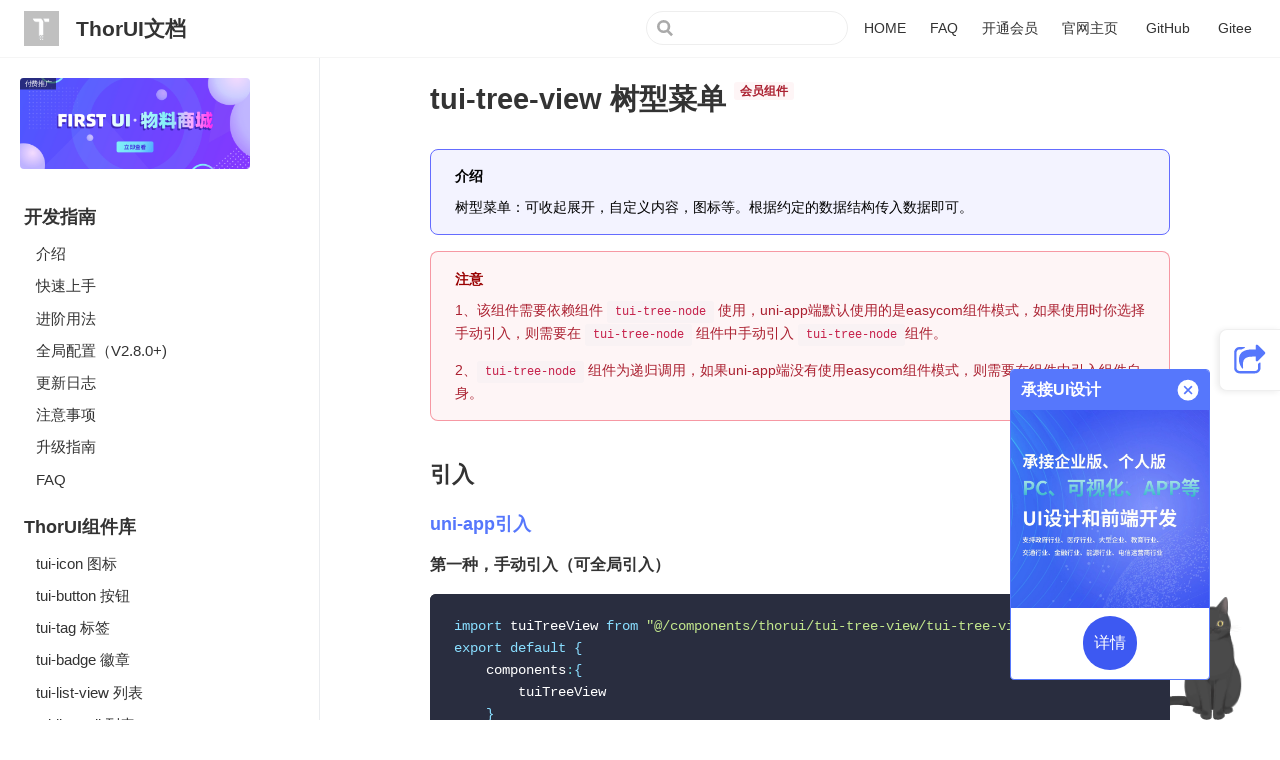

--- FILE ---
content_type: text/html
request_url: https://thorui.cn/doc/docs/extend/tui-tree-view.html
body_size: 14666
content:
<!DOCTYPE html>
<html lang="en-US">
  <head>
    <meta charset="utf-8">
    <meta name="viewport" content="width=device-width,initial-scale=1">
    <title>tui-tree-view 树型菜单 | ThorUI文档</title>
    <meta name="generator" content="VuePress 1.8.2">
    <script src="/doc/js/adv.js"></script>
    <link rel="icon" href="/doc/favicon.ico">
    <meta name="description" content="ThorUI 轻量、简洁、全面的移动端组件库。能大幅提升开发效率，包含uniapp与微信小程序原生版本组件库！">
    <meta name="revised" content="v3.0.0">
    <meta name="author" content="ThorUI">
    
    <link rel="preload" href="/doc/assets/css/0.styles.c9612eef.css" as="style"><link rel="preload" href="/doc/assets/js/app.a39caf95.js" as="script"><link rel="preload" href="/doc/assets/js/2.18926bec.js" as="script"><link rel="preload" href="/doc/assets/js/86.06fdea65.js" as="script"><link rel="preload" href="/doc/assets/js/3.32c4a300.js" as="script"><link rel="prefetch" href="/doc/assets/js/10.278f0a3f.js"><link rel="prefetch" href="/doc/assets/js/100.4d1609a8.js"><link rel="prefetch" href="/doc/assets/js/101.18c72c2d.js"><link rel="prefetch" href="/doc/assets/js/102.ac701448.js"><link rel="prefetch" href="/doc/assets/js/103.89475a34.js"><link rel="prefetch" href="/doc/assets/js/104.35992d52.js"><link rel="prefetch" href="/doc/assets/js/105.de71a6f7.js"><link rel="prefetch" href="/doc/assets/js/106.8e1a363f.js"><link rel="prefetch" href="/doc/assets/js/107.775c533a.js"><link rel="prefetch" href="/doc/assets/js/108.eb66b714.js"><link rel="prefetch" href="/doc/assets/js/109.1a2faded.js"><link rel="prefetch" href="/doc/assets/js/11.5185a05b.js"><link rel="prefetch" href="/doc/assets/js/110.9296b8d8.js"><link rel="prefetch" href="/doc/assets/js/111.e1e24cb2.js"><link rel="prefetch" href="/doc/assets/js/112.d1a5fad6.js"><link rel="prefetch" href="/doc/assets/js/113.15a76126.js"><link rel="prefetch" href="/doc/assets/js/114.77829ab3.js"><link rel="prefetch" href="/doc/assets/js/115.ed692f40.js"><link rel="prefetch" href="/doc/assets/js/116.fd762980.js"><link rel="prefetch" href="/doc/assets/js/117.019442e0.js"><link rel="prefetch" href="/doc/assets/js/118.96b618d3.js"><link rel="prefetch" href="/doc/assets/js/119.03dbc7e3.js"><link rel="prefetch" href="/doc/assets/js/12.08abe989.js"><link rel="prefetch" href="/doc/assets/js/120.f4ffb4e7.js"><link rel="prefetch" href="/doc/assets/js/121.56ceccbe.js"><link rel="prefetch" href="/doc/assets/js/122.8e203157.js"><link rel="prefetch" href="/doc/assets/js/123.6373fd2d.js"><link rel="prefetch" href="/doc/assets/js/124.7e4609d0.js"><link rel="prefetch" href="/doc/assets/js/125.56cd17f4.js"><link rel="prefetch" href="/doc/assets/js/126.6d7a1d04.js"><link rel="prefetch" href="/doc/assets/js/127.ad405727.js"><link rel="prefetch" href="/doc/assets/js/128.68cb0641.js"><link rel="prefetch" href="/doc/assets/js/129.81c6ca11.js"><link rel="prefetch" href="/doc/assets/js/13.d723ec78.js"><link rel="prefetch" href="/doc/assets/js/130.631c25f5.js"><link rel="prefetch" href="/doc/assets/js/131.96c0895d.js"><link rel="prefetch" href="/doc/assets/js/132.35382fb8.js"><link rel="prefetch" href="/doc/assets/js/133.8cbed7a0.js"><link rel="prefetch" href="/doc/assets/js/134.7c45b183.js"><link rel="prefetch" href="/doc/assets/js/135.c5760638.js"><link rel="prefetch" href="/doc/assets/js/136.b472d9e2.js"><link rel="prefetch" href="/doc/assets/js/137.19532df1.js"><link rel="prefetch" href="/doc/assets/js/138.758d5b12.js"><link rel="prefetch" href="/doc/assets/js/139.d472680e.js"><link rel="prefetch" href="/doc/assets/js/14.4c4e88e0.js"><link rel="prefetch" href="/doc/assets/js/140.53a4c7c0.js"><link rel="prefetch" href="/doc/assets/js/141.e7bffaf8.js"><link rel="prefetch" href="/doc/assets/js/142.5bc74df9.js"><link rel="prefetch" href="/doc/assets/js/143.ffcdf19b.js"><link rel="prefetch" href="/doc/assets/js/144.a83929c2.js"><link rel="prefetch" href="/doc/assets/js/145.995a729d.js"><link rel="prefetch" href="/doc/assets/js/146.1b545b08.js"><link rel="prefetch" href="/doc/assets/js/147.16b8cac5.js"><link rel="prefetch" href="/doc/assets/js/148.f8a39fb6.js"><link rel="prefetch" href="/doc/assets/js/149.ccff8a69.js"><link rel="prefetch" href="/doc/assets/js/15.f8b365f9.js"><link rel="prefetch" href="/doc/assets/js/150.5dee9eda.js"><link rel="prefetch" href="/doc/assets/js/151.42ffb213.js"><link rel="prefetch" href="/doc/assets/js/152.13f055f2.js"><link rel="prefetch" href="/doc/assets/js/153.98f8b3c4.js"><link rel="prefetch" href="/doc/assets/js/154.c6c779b9.js"><link rel="prefetch" href="/doc/assets/js/155.fa65530a.js"><link rel="prefetch" href="/doc/assets/js/156.a8798d4e.js"><link rel="prefetch" href="/doc/assets/js/157.e40c5875.js"><link rel="prefetch" href="/doc/assets/js/158.332f89ec.js"><link rel="prefetch" href="/doc/assets/js/159.5da6fb9a.js"><link rel="prefetch" href="/doc/assets/js/16.5ecffa9c.js"><link rel="prefetch" href="/doc/assets/js/160.8f240ea8.js"><link rel="prefetch" href="/doc/assets/js/161.d89a74a3.js"><link rel="prefetch" href="/doc/assets/js/162.36d37d75.js"><link rel="prefetch" href="/doc/assets/js/163.12f68a41.js"><link rel="prefetch" href="/doc/assets/js/164.e7bdbddc.js"><link rel="prefetch" href="/doc/assets/js/165.a0afff5f.js"><link rel="prefetch" href="/doc/assets/js/166.663f3630.js"><link rel="prefetch" href="/doc/assets/js/167.f6f32171.js"><link rel="prefetch" href="/doc/assets/js/168.3cd5e27e.js"><link rel="prefetch" href="/doc/assets/js/169.d470fde9.js"><link rel="prefetch" href="/doc/assets/js/17.449698cf.js"><link rel="prefetch" href="/doc/assets/js/170.56ac655d.js"><link rel="prefetch" href="/doc/assets/js/171.cc04c9eb.js"><link rel="prefetch" href="/doc/assets/js/172.193b5659.js"><link rel="prefetch" href="/doc/assets/js/173.9390755f.js"><link rel="prefetch" href="/doc/assets/js/174.3af45689.js"><link rel="prefetch" href="/doc/assets/js/175.40262f73.js"><link rel="prefetch" href="/doc/assets/js/176.50dd12f6.js"><link rel="prefetch" href="/doc/assets/js/177.b308b992.js"><link rel="prefetch" href="/doc/assets/js/178.1d778ce7.js"><link rel="prefetch" href="/doc/assets/js/179.371414cf.js"><link rel="prefetch" href="/doc/assets/js/18.410c5fc3.js"><link rel="prefetch" href="/doc/assets/js/180.bf66102b.js"><link rel="prefetch" href="/doc/assets/js/181.eff0c479.js"><link rel="prefetch" href="/doc/assets/js/182.03e6c492.js"><link rel="prefetch" href="/doc/assets/js/183.8db53bcc.js"><link rel="prefetch" href="/doc/assets/js/19.8e5623c1.js"><link rel="prefetch" href="/doc/assets/js/20.0e0d2c29.js"><link rel="prefetch" href="/doc/assets/js/21.7239cd31.js"><link rel="prefetch" href="/doc/assets/js/22.2adf662d.js"><link rel="prefetch" href="/doc/assets/js/23.46b2da35.js"><link rel="prefetch" href="/doc/assets/js/24.2a098ed2.js"><link rel="prefetch" href="/doc/assets/js/25.a9625494.js"><link rel="prefetch" href="/doc/assets/js/26.90cea86e.js"><link rel="prefetch" href="/doc/assets/js/27.2340921f.js"><link rel="prefetch" href="/doc/assets/js/28.e2a5033b.js"><link rel="prefetch" href="/doc/assets/js/29.fa2c2798.js"><link rel="prefetch" href="/doc/assets/js/30.7fc87039.js"><link rel="prefetch" href="/doc/assets/js/31.54ac7c39.js"><link rel="prefetch" href="/doc/assets/js/32.68e4a035.js"><link rel="prefetch" href="/doc/assets/js/33.82568d44.js"><link rel="prefetch" href="/doc/assets/js/34.2b3ac2e6.js"><link rel="prefetch" href="/doc/assets/js/35.89cc2e31.js"><link rel="prefetch" href="/doc/assets/js/36.76259cfa.js"><link rel="prefetch" href="/doc/assets/js/37.b26bdda6.js"><link rel="prefetch" href="/doc/assets/js/38.45c66086.js"><link rel="prefetch" href="/doc/assets/js/39.c7d1a3b4.js"><link rel="prefetch" href="/doc/assets/js/4.abd199df.js"><link rel="prefetch" href="/doc/assets/js/40.fcbe1fbf.js"><link rel="prefetch" href="/doc/assets/js/41.7e88d4cb.js"><link rel="prefetch" href="/doc/assets/js/42.135670aa.js"><link rel="prefetch" href="/doc/assets/js/43.cd425a7d.js"><link rel="prefetch" href="/doc/assets/js/44.fdefcd23.js"><link rel="prefetch" href="/doc/assets/js/45.efcfd2c5.js"><link rel="prefetch" href="/doc/assets/js/46.1822648e.js"><link rel="prefetch" href="/doc/assets/js/47.5899d896.js"><link rel="prefetch" href="/doc/assets/js/48.742fe94d.js"><link rel="prefetch" href="/doc/assets/js/49.c297e174.js"><link rel="prefetch" href="/doc/assets/js/5.03846d4d.js"><link rel="prefetch" href="/doc/assets/js/50.69db03fb.js"><link rel="prefetch" href="/doc/assets/js/51.51715078.js"><link rel="prefetch" href="/doc/assets/js/52.3e9f5516.js"><link rel="prefetch" href="/doc/assets/js/53.438c4ea0.js"><link rel="prefetch" href="/doc/assets/js/54.7779c575.js"><link rel="prefetch" href="/doc/assets/js/55.e7d6512b.js"><link rel="prefetch" href="/doc/assets/js/56.a1ae5386.js"><link rel="prefetch" href="/doc/assets/js/57.2005ed13.js"><link rel="prefetch" href="/doc/assets/js/58.e82f60cf.js"><link rel="prefetch" href="/doc/assets/js/59.95b58670.js"><link rel="prefetch" href="/doc/assets/js/6.b79d3c92.js"><link rel="prefetch" href="/doc/assets/js/60.346674f9.js"><link rel="prefetch" href="/doc/assets/js/61.94f4203f.js"><link rel="prefetch" href="/doc/assets/js/62.360c0001.js"><link rel="prefetch" href="/doc/assets/js/63.5c9d4636.js"><link rel="prefetch" href="/doc/assets/js/64.77fb032f.js"><link rel="prefetch" href="/doc/assets/js/65.1647adf1.js"><link rel="prefetch" href="/doc/assets/js/66.97bb7fcc.js"><link rel="prefetch" href="/doc/assets/js/67.4747789f.js"><link rel="prefetch" href="/doc/assets/js/68.c1339fc7.js"><link rel="prefetch" href="/doc/assets/js/69.f9063117.js"><link rel="prefetch" href="/doc/assets/js/7.ade2c2d9.js"><link rel="prefetch" href="/doc/assets/js/70.942bdee7.js"><link rel="prefetch" href="/doc/assets/js/71.9724811e.js"><link rel="prefetch" href="/doc/assets/js/72.a0340daa.js"><link rel="prefetch" href="/doc/assets/js/73.71d0db79.js"><link rel="prefetch" href="/doc/assets/js/74.4a6a1c1f.js"><link rel="prefetch" href="/doc/assets/js/75.bbb8a546.js"><link rel="prefetch" href="/doc/assets/js/76.81b59979.js"><link rel="prefetch" href="/doc/assets/js/77.325c6c61.js"><link rel="prefetch" href="/doc/assets/js/78.720a2e5b.js"><link rel="prefetch" href="/doc/assets/js/79.874849e1.js"><link rel="prefetch" href="/doc/assets/js/8.b3b6a3a1.js"><link rel="prefetch" href="/doc/assets/js/80.c770d409.js"><link rel="prefetch" href="/doc/assets/js/81.8bfe1c65.js"><link rel="prefetch" href="/doc/assets/js/82.4b3c642a.js"><link rel="prefetch" href="/doc/assets/js/83.348cf5c2.js"><link rel="prefetch" href="/doc/assets/js/84.8ad2ef2e.js"><link rel="prefetch" href="/doc/assets/js/85.d3eb0ef8.js"><link rel="prefetch" href="/doc/assets/js/87.9afa15ff.js"><link rel="prefetch" href="/doc/assets/js/88.7ea99342.js"><link rel="prefetch" href="/doc/assets/js/89.06827694.js"><link rel="prefetch" href="/doc/assets/js/9.4f59d970.js"><link rel="prefetch" href="/doc/assets/js/90.6b6b500b.js"><link rel="prefetch" href="/doc/assets/js/91.cfad3173.js"><link rel="prefetch" href="/doc/assets/js/92.03dc9870.js"><link rel="prefetch" href="/doc/assets/js/93.14e89c23.js"><link rel="prefetch" href="/doc/assets/js/94.e32e90b6.js"><link rel="prefetch" href="/doc/assets/js/95.b26105e1.js"><link rel="prefetch" href="/doc/assets/js/96.d0d1e6e9.js"><link rel="prefetch" href="/doc/assets/js/97.1a3eda36.js"><link rel="prefetch" href="/doc/assets/js/98.ac0eca39.js"><link rel="prefetch" href="/doc/assets/js/99.0c5b2a36.js">
    <link rel="stylesheet" href="/doc/assets/css/0.styles.c9612eef.css">
  </head>
  <body>
    <div id="app" data-server-rendered="true"><div class="theme-container"><header class="navbar"><div class="sidebar-button"><svg xmlns="http://www.w3.org/2000/svg" aria-hidden="true" role="img" viewBox="0 0 448 512" class="icon"><path fill="currentColor" d="M436 124H12c-6.627 0-12-5.373-12-12V80c0-6.627 5.373-12 12-12h424c6.627 0 12 5.373 12 12v32c0 6.627-5.373 12-12 12zm0 160H12c-6.627 0-12-5.373-12-12v-32c0-6.627 5.373-12 12-12h424c6.627 0 12 5.373 12 12v32c0 6.627-5.373 12-12 12zm0 160H12c-6.627 0-12-5.373-12-12v-32c0-6.627 5.373-12 12-12h424c6.627 0 12 5.373 12 12v32c0 6.627-5.373 12-12 12z"></path></svg></div> <a href="/doc/" class="home-link router-link-active"><img src="https://thorui.cn/doc/logo.png" alt="ThorUI文档" class="logo"> <span class="site-name can-hide">ThorUI文档</span></a> <div class="links"><div class="search-box"><input aria-label="Search" autocomplete="off" spellcheck="false" value=""> <!----></div> <nav class="nav-links can-hide"><div class="nav-item"><a href="/doc/" class="nav-link">
  HOME
</a></div><div class="nav-item"><a href="/doc/docs/FAQ.html" class="nav-link">
  FAQ
</a></div><div class="nav-item"><a href="/doc/docs/member.html" class="nav-link">
  开通会员
</a></div><div class="nav-item"><a href="https://thorui.cn/" target="_blank" rel="noopener noreferrer" class="nav-link external">
  官网主页
  <span><svg xmlns="http://www.w3.org/2000/svg" aria-hidden="true" focusable="false" x="0px" y="0px" viewBox="0 0 100 100" width="15" height="15" class="icon outbound"><path fill="currentColor" d="M18.8,85.1h56l0,0c2.2,0,4-1.8,4-4v-32h-8v28h-48v-48h28v-8h-32l0,0c-2.2,0-4,1.8-4,4v56C14.8,83.3,16.6,85.1,18.8,85.1z"></path> <polygon fill="currentColor" points="45.7,48.7 51.3,54.3 77.2,28.5 77.2,37.2 85.2,37.2 85.2,14.9 62.8,14.9 62.8,22.9 71.5,22.9"></polygon></svg> <span class="sr-only">(opens new window)</span></span></a></div><div class="nav-item"><a href="https://github.com/dingyong0214" target="_blank" rel="noopener noreferrer" class="nav-link external">
  GitHub
  <span><svg xmlns="http://www.w3.org/2000/svg" aria-hidden="true" focusable="false" x="0px" y="0px" viewBox="0 0 100 100" width="15" height="15" class="icon outbound"><path fill="currentColor" d="M18.8,85.1h56l0,0c2.2,0,4-1.8,4-4v-32h-8v28h-48v-48h28v-8h-32l0,0c-2.2,0-4,1.8-4,4v56C14.8,83.3,16.6,85.1,18.8,85.1z"></path> <polygon fill="currentColor" points="45.7,48.7 51.3,54.3 77.2,28.5 77.2,37.2 85.2,37.2 85.2,14.9 62.8,14.9 62.8,22.9 71.5,22.9"></polygon></svg> <span class="sr-only">(opens new window)</span></span></a></div><div class="nav-item"><a href="https://gitee.com/echo0927" target="_blank" rel="noopener noreferrer" class="nav-link external">
  Gitee
  <span><svg xmlns="http://www.w3.org/2000/svg" aria-hidden="true" focusable="false" x="0px" y="0px" viewBox="0 0 100 100" width="15" height="15" class="icon outbound"><path fill="currentColor" d="M18.8,85.1h56l0,0c2.2,0,4-1.8,4-4v-32h-8v28h-48v-48h28v-8h-32l0,0c-2.2,0-4,1.8-4,4v56C14.8,83.3,16.6,85.1,18.8,85.1z"></path> <polygon fill="currentColor" points="45.7,48.7 51.3,54.3 77.2,28.5 77.2,37.2 85.2,37.2 85.2,14.9 62.8,14.9 62.8,22.9 71.5,22.9"></polygon></svg> <span class="sr-only">(opens new window)</span></span></a></div> <!----></nav></div></header> <div class="sidebar-mask"></div> <aside class="sidebar"><nav class="nav-links"><div class="nav-item"><a href="/doc/" class="nav-link">
  HOME
</a></div><div class="nav-item"><a href="/doc/docs/FAQ.html" class="nav-link">
  FAQ
</a></div><div class="nav-item"><a href="/doc/docs/member.html" class="nav-link">
  开通会员
</a></div><div class="nav-item"><a href="https://thorui.cn/" target="_blank" rel="noopener noreferrer" class="nav-link external">
  官网主页
  <span><svg xmlns="http://www.w3.org/2000/svg" aria-hidden="true" focusable="false" x="0px" y="0px" viewBox="0 0 100 100" width="15" height="15" class="icon outbound"><path fill="currentColor" d="M18.8,85.1h56l0,0c2.2,0,4-1.8,4-4v-32h-8v28h-48v-48h28v-8h-32l0,0c-2.2,0-4,1.8-4,4v56C14.8,83.3,16.6,85.1,18.8,85.1z"></path> <polygon fill="currentColor" points="45.7,48.7 51.3,54.3 77.2,28.5 77.2,37.2 85.2,37.2 85.2,14.9 62.8,14.9 62.8,22.9 71.5,22.9"></polygon></svg> <span class="sr-only">(opens new window)</span></span></a></div><div class="nav-item"><a href="https://github.com/dingyong0214" target="_blank" rel="noopener noreferrer" class="nav-link external">
  GitHub
  <span><svg xmlns="http://www.w3.org/2000/svg" aria-hidden="true" focusable="false" x="0px" y="0px" viewBox="0 0 100 100" width="15" height="15" class="icon outbound"><path fill="currentColor" d="M18.8,85.1h56l0,0c2.2,0,4-1.8,4-4v-32h-8v28h-48v-48h28v-8h-32l0,0c-2.2,0-4,1.8-4,4v56C14.8,83.3,16.6,85.1,18.8,85.1z"></path> <polygon fill="currentColor" points="45.7,48.7 51.3,54.3 77.2,28.5 77.2,37.2 85.2,37.2 85.2,14.9 62.8,14.9 62.8,22.9 71.5,22.9"></polygon></svg> <span class="sr-only">(opens new window)</span></span></a></div><div class="nav-item"><a href="https://gitee.com/echo0927" target="_blank" rel="noopener noreferrer" class="nav-link external">
  Gitee
  <span><svg xmlns="http://www.w3.org/2000/svg" aria-hidden="true" focusable="false" x="0px" y="0px" viewBox="0 0 100 100" width="15" height="15" class="icon outbound"><path fill="currentColor" d="M18.8,85.1h56l0,0c2.2,0,4-1.8,4-4v-32h-8v28h-48v-48h28v-8h-32l0,0c-2.2,0-4,1.8-4,4v56C14.8,83.3,16.6,85.1,18.8,85.1z"></path> <polygon fill="currentColor" points="45.7,48.7 51.3,54.3 77.2,28.5 77.2,37.2 85.2,37.2 85.2,14.9 62.8,14.9 62.8,22.9 71.5,22.9"></polygon></svg> <span class="sr-only">(opens new window)</span></span></a></div> <!----></nav>  <ul class="sidebar-links"><li><section class="sidebar-group depth-0"><p class="sidebar-heading"><span>开发指南</span> <!----></p> <ul class="sidebar-links sidebar-group-items"><li><a href="/doc/docs/introduce.html" class="sidebar-link">介绍</a></li><li><a href="/doc/docs/started.html" class="sidebar-link">快速上手</a></li><li><a href="/doc/docs/advanced.html" class="sidebar-link">进阶用法</a></li><li><a href="/doc/docs/config.html" class="sidebar-link">全局配置（V2.8.0+)</a></li><li><a href="/doc/docs/log.html" class="sidebar-link">更新日志</a></li><li><a href="/doc/docs/note.html" class="sidebar-link">注意事项</a></li><li><a href="/doc/docs/upgrade.html" class="sidebar-link">升级指南</a></li><li><a href="/doc/docs/FAQ.html" class="sidebar-link">FAQ</a></li></ul></section></li><li><section class="sidebar-group depth-0"><p class="sidebar-heading"><span>ThorUI组件库</span> <!----></p> <ul class="sidebar-links sidebar-group-items"><li><a href="/doc/docs/thorui/tui-icon.html" class="sidebar-link">tui-icon 图标</a></li><li><a href="/doc/docs/thorui/tui-button.html" class="sidebar-link">tui-button 按钮</a></li><li><a href="/doc/docs/thorui/tui-tag.html" class="sidebar-link">tui-tag 标签</a></li><li><a href="/doc/docs/thorui/tui-badge.html" class="sidebar-link">tui-badge 徽章</a></li><li><a href="/doc/docs/thorui/tui-list-view.html" class="sidebar-link">tui-list-view 列表</a></li><li><a href="/doc/docs/thorui/tui-list-cell.html" class="sidebar-link">tui-list-cell 列表Item</a></li><li><a href="/doc/docs/thorui/tui-card.html" class="sidebar-link">tui-card 卡片</a></li><li><a href="/doc/docs/thorui/tui-grid.html" class="sidebar-link">tui-grid 宫格</a></li><li><a href="/doc/docs/thorui/tui-grid-item.html" class="sidebar-link">tui-grid-item 宫格Item</a></li><li><a href="/doc/docs/thorui/tui-loading.html" class="sidebar-link">tui-loading 加载中</a></li><li><a href="/doc/docs/thorui/tui-loadmore.html" class="sidebar-link">tui-loadmore 加载更多</a></li><li><a href="/doc/docs/thorui/tui-nomore.html" class="sidebar-link">tui-nomore 没有更多了</a></li><li><a href="/doc/docs/thorui/tui-footer.html" class="sidebar-link">tui-footer 页脚</a></li><li><a href="/doc/docs/thorui/tui-tips.html" class="sidebar-link">tui-tips 消息提示</a></li><li><a href="/doc/docs/thorui/tui-sticky.html" class="sidebar-link">tui-sticky 吸顶容器</a></li><li><a href="/doc/docs/thorui/tui-keyboard.html" class="sidebar-link">tui-keyboard 数字键盘</a></li><li><a href="/doc/docs/thorui/tui-keyboard-input.html" class="sidebar-link">tui-keyboard-input</a></li><li><a href="/doc/docs/thorui/tui-time-axis.html" class="sidebar-link">tui-time-axis 时间轴</a></li><li><a href="/doc/docs/thorui/tui-timeaxis-item.html" class="sidebar-link">tui-timeaxis-item 时间轴Item</a></li><li><a href="/doc/docs/thorui/tui-top-dropdown.html" class="sidebar-link">tui-top-dropdown 顶部弹出层</a></li><li><a href="/doc/docs/thorui/tui-bottom-popup.html" class="sidebar-link">tui-bottom-popup 底部弹出层</a></li><li><a href="/doc/docs/thorui/tui-dropdown-list.html" class="sidebar-link">tui-dropdown-list 下拉列表</a></li><li><a href="/doc/docs/thorui/tui-actionsheet.html" class="sidebar-link">tui-actionsheet 操作菜单</a></li><li><a href="/doc/docs/thorui/tui-numberbox.html" class="sidebar-link">tui-numberbox 数字框</a></li><li><a href="/doc/docs/thorui/tui-rate.html" class="sidebar-link">tui-rate 评分</a></li><li><a href="/doc/docs/thorui/tui-modal.html" class="sidebar-link">tui-modal 弹框</a></li><li><a href="/doc/docs/thorui/tui-countdown.html" class="sidebar-link">tui-countdown 倒计时</a></li><li><a href="/doc/docs/thorui/tui-divider.html" class="sidebar-link">tui-divider 分隔符</a></li><li><a href="/doc/docs/thorui/tui-scroll-top.html" class="sidebar-link">tui-scroll-top 回到顶部</a></li><li><a href="/doc/docs/thorui/tui-alert.html" class="sidebar-link">tui-alert 弹框</a></li><li><a href="/doc/docs/thorui/tui-no-data.html" class="sidebar-link">tui-no-data 暂无数据</a></li><li><a href="/doc/docs/thorui/tui-toast.html" class="sidebar-link">tui-toast 提示</a></li><li><a href="/doc/docs/thorui/tui-validation.html" class="sidebar-link">tui-validation 表单验证</a></li><li><a href="/doc/docs/thorui/tui-datetime.html" class="sidebar-link">tui-datetime 日期时间选择器</a></li><li><a href="/doc/docs/thorui/tui-clipboard.html" class="sidebar-link">tui-clipboard 复制到剪贴板</a></li><li><a href="/doc/docs/thorui/tui-fab.html" class="sidebar-link">tui-fab 悬浮按钮</a></li><li><a href="/doc/docs/thorui/tui-tabbar.html" class="sidebar-link">tui-tabbar 标签栏</a></li><li><a href="/doc/docs/thorui/tui-tabs.html" class="sidebar-link">tui-tabs 标签页</a></li><li><a href="/doc/docs/thorui/tui-collapse.html" class="sidebar-link">tui-collapse 折叠面板</a></li><li><a href="/doc/docs/thorui/tui-upload.html" class="sidebar-link">tui-upload 图片上传</a></li><li><a href="/doc/docs/thorui/tui-skeleton.html" class="sidebar-link">tui-skeleton 骨架屏</a></li><li><a href="/doc/docs/thorui/tui-calendar.html" class="sidebar-link">tui-calendar 日历</a></li><li><a href="/doc/docs/thorui/tui-steps.html" class="sidebar-link">tui-steps 步骤条</a></li><li><a href="/doc/docs/thorui/tui-drawer.html" class="sidebar-link">tui-drawer 抽屉</a></li><li><a href="/doc/docs/thorui/tui-swipe-action.html" class="sidebar-link">tui-swipe-action 滑动菜单</a></li><li><a href="/doc/docs/thorui/tui-bottom-navigation.html" class="sidebar-link">tui-bottom-navigation 底部导航</a></li><li><a href="/doc/docs/thorui/tui-cascade-selection.html" class="sidebar-link">tui-cascade-selection 级联选择</a></li><li><a href="/doc/docs/thorui/tui-circular-progress.html" class="sidebar-link">tui-circular-progress 圆形进度条</a></li><li><a href="/doc/docs/thorui/tui-picture-cropper.html" class="sidebar-link">tui-picture-cropper 图片裁剪</a></li><li><a href="/doc/docs/thorui/tui-navigation-bar.html" class="sidebar-link">tui-navigation-bar 自定义导航栏</a></li><li><a href="/doc/docs/thorui/tui-bubble-popup.html" class="sidebar-link">tui-bubble-popup 气泡弹框</a></li><li><a href="/doc/docs/thorui/tui-image-group.html" class="sidebar-link">tui-image-group 图片组合</a></li><li><a href="/doc/docs/thorui/tui-color-analysis.html" class="sidebar-link">tui-color-analysis 颜色分析器</a></li><li><a href="/doc/docs/thorui/tui-zh-pinyin.html" class="sidebar-link">tui-zh-pinyin 中文转拼音</a></li><li><a href="/doc/docs/thorui/tui-maps.html" class="sidebar-link">tui-maps 地图</a></li><li><a href="/doc/docs/thorui/tui-qrcode.html" class="sidebar-link">tui-qrcode 生成二维码</a></li><li><a href="/doc/docs/thorui/tui-picker.html" class="sidebar-link">tui-picker 联动选择</a></li><li><a href="/doc/docs/thorui/tui-rolling-news.html" class="sidebar-link">tui-rolling-news 滚动消息</a></li><li><a href="/doc/docs/thorui/tui-index-list.html" class="sidebar-link">tui-index-list 索引列表</a></li><li><a href="/doc/docs/thorui/tui-richtext.html" class="sidebar-link">tui-richtext 富文本解析</a></li><li><a href="/doc/docs/thorui/tui-request.html" class="sidebar-link">tui-request 网络请求</a></li><li><a href="/doc/docs/thorui/tui-section.html" class="sidebar-link">tui-section 标题栏</a></li><li><a href="/doc/docs/thorui/tui-white-space.html" class="sidebar-link">tui-white-space 上下留白</a></li><li><a href="/doc/docs/thorui/tui-wing-blank.html" class="sidebar-link">tui-wing-blank 左右留白</a></li></ul></section></li><li><section class="sidebar-group depth-0"><p class="sidebar-heading open"><span>ThorUI示例（会员组件）</span> <!----></p> <ul class="sidebar-links sidebar-group-items"><li><a href="/doc/docs/extend/tui-style.html" class="sidebar-link">tui-style 常用布局</a></li><li><a href="/doc/docs/extend/tui-form-button.html" class="sidebar-link">tui-form-button 按钮</a></li><li><a href="/doc/docs/extend/tui-input.html" class="sidebar-link">tui-input 输入框</a></li><li><a href="/doc/docs/extend/tui-textarea.html" class="sidebar-link">tui-textarea 多行输入框</a></li><li><a href="/doc/docs/extend/tui-label.html" class="sidebar-link">tui-label 标签</a></li><li><a href="/doc/docs/extend/tui-radio.html" class="sidebar-link">tui-radio 单项选择器</a></li><li><a href="/doc/docs/extend/tui-checkbox.html" class="sidebar-link">tui-checkbox 多项选择器</a></li><li><a href="/doc/docs/extend/tui-switch.html" class="sidebar-link">tui-switch 开关</a></li><li><a href="/doc/docs/extend/tui-picker.html" class="sidebar-link">tui-picker 选择器</a></li><li><a href="/doc/docs/extend/tui-form.html" class="sidebar-link">tui-form 表单验证</a></li><li><a href="/doc/docs/extend/tui-form-item.html" class="sidebar-link">tui-form-item 表单项</a></li><li><a href="/doc/docs/extend/tui-swiper-dot.html" class="sidebar-link">tui-swiper-dot swiper指示点</a></li><li><a href="/doc/docs/extend/tui-progress.html" class="sidebar-link">tui-progress 进度条</a></li><li><a href="/doc/docs/extend/tui-poster.html" class="sidebar-link">tui-poster 生成分享海报</a></li><li><a href="/doc/docs/extend/tui-index-list.html" class="sidebar-link">tui-index-list 索引列表</a></li><li><a href="/doc/docs/extend/tui-slide-view.html" class="sidebar-link">tui-slide-view 滑动菜单wxs</a></li><li><a href="/doc/docs/extend/tui-gallery.html" class="sidebar-link">tui-gallery 图片预览</a></li><li><a href="/doc/docs/extend/tui-loading.html" class="sidebar-link">tui-loading 加载动画</a></li><li><a href="/doc/docs/extend/tui-dialog.html" class="sidebar-link">tui-dialog 对话框</a></li><li><a href="/doc/docs/extend/tui-msg.html" class="sidebar-link">tui-msg 提示页</a></li><li><a href="/doc/docs/extend/tui-searchbar.html" class="sidebar-link">tui-searchbar 搜索条</a></li><li><a href="/doc/docs/extend/tui-copy-text.html" class="sidebar-link">tui-copy-text 长按复制</a></li><li><a href="/doc/docs/extend/tui-tab.html" class="sidebar-link">tui-tab 标签页</a></li><li><a href="/doc/docs/extend/tui-cubic-bezier.html" class="sidebar-link">tui-cubic-bezier 贝塞尔曲线</a></li><li><a href="/doc/docs/extend/tui-cropper-app.html" class="sidebar-link">tui-cropper-app 图片裁剪</a></li><li><a href="/doc/docs/extend/tui-cropper.html" class="sidebar-link">tui-cropper 图片裁剪（圆形裁剪框）</a></li><li><a href="/doc/docs/extend/tui-drag.html" class="sidebar-link">tui-drag 拖拽排序</a></li><li><a href="/doc/docs/extend/tui-slide-verify.html" class="sidebar-link">tui-slide-verify 滑动验证码</a></li><li><a href="/doc/docs/extend/tui-digital-keyboard.html" class="sidebar-link">tui-digital-keyboard 数字键盘</a></li><li><a href="/doc/docs/extend/tui-digital-roller.html" class="sidebar-link">tui-digital-roller 数字滚动</a></li><li><a href="/doc/docs/extend/tui-popup.html" class="sidebar-link">tui-popup 弹层动画</a></li><li><a href="/doc/docs/extend/tui-timer.html" class="sidebar-link">tui-timer 计时器</a></li><li><a href="/doc/docs/extend/tui-table.html" class="sidebar-link">tui-table 表格</a></li><li><a href="/doc/docs/extend/tui-grade.html" class="sidebar-link">tui-grade 评分</a></li><li><a href="/doc/docs/extend/tui-countdown-verify.html" class="sidebar-link">tui-countdown-verify 验证码倒计时</a></li><li><a href="/doc/docs/extend/tui-slider.html" class="sidebar-link">tui-slider 滑动选择器</a></li><li><a href="/doc/docs/extend/tui-rotate-verify.html" class="sidebar-link">tui-rotate-verify 旋转图片验证</a></li><li><a href="/doc/docs/extend/tui-scale-horizontal.html" class="sidebar-link">tui-scale-horizontal 刻度尺横向选择</a></li><li><a href="/doc/docs/extend/tui-scale-vertical.html" class="sidebar-link">tui-scale-vertical 刻度尺纵向选择器</a></li><li><a href="/doc/docs/extend/tui-waterfall.html" class="sidebar-link">tui-waterfall 瀑布流</a></li><li><a href="/doc/docs/extend/tui-lazyload-img.html" class="sidebar-link">tui-lazyload-img 图片懒加载</a></li><li><a href="/doc/docs/extend/tui-overflow-hidden.html" class="sidebar-link">tui-overflow-hidden 内容超出隐藏</a></li><li><a href="/doc/docs/extend/tui-org-tree.html" class="sidebar-link">tui-org-tree 组织架构树</a></li><li><a href="/doc/docs/extend/tui-org-horizontal.html" class="sidebar-link">tui-org-horizontal 横向组织架构树</a></li><li><a href="/doc/docs/extend/tui-row.html" class="sidebar-link">tui-row 24栅格化布局</a></li><li><a href="/doc/docs/extend/tui-col.html" class="sidebar-link">tui-col 多端适配</a></li><li><a href="/doc/docs/extend/tui-map.html" class="sidebar-link">tui-map 地图</a></li><li><a href="/doc/docs/extend/tui-landscape.html" class="sidebar-link">tui-landscape 压屏窗</a></li><li><a href="/doc/docs/extend/tui-pagination.html" class="sidebar-link">tui-pagination 分页器</a></li><li><a href="/doc/docs/extend/tui-segmented-control.html" class="sidebar-link">tui-segmented-control 分段器</a></li><li><a href="/doc/docs/extend/tui-notice-bar.html" class="sidebar-link">tui-notice-bar 通告栏</a></li><li><a href="/doc/docs/extend/tui-notice-vertical.html" class="sidebar-link">tui-notice-vertical 纵向通告栏</a></li><li><a href="/doc/docs/extend/tui-roll-news.html" class="sidebar-link">tui-roll-news 滚动消息</a></li><li><a href="/doc/docs/extend/tui-alerts.html" class="sidebar-link">tui-alerts 警告框</a></li><li><a href="/doc/docs/extend/tui-tree-view.html" aria-current="page" class="active sidebar-link">tui-tree-view 树型菜单</a><ul class="sidebar-sub-headers"></ul></li><li><a href="/doc/docs/extend/tui-charts-column.html" class="sidebar-link">tui-charts-column 柱状图表</a></li><li><a href="/doc/docs/extend/tui-charts-bar.html" class="sidebar-link">tui-charts-bar 横向柱状图</a></li><li><a href="/doc/docs/extend/tui-charts-line.html" class="sidebar-link">tui-charts-line 折线图表</a></li><li><a href="/doc/docs/extend/tui-charts-pie.html" class="sidebar-link">tui-charts-pie 饼状图表</a></li><li><a href="/doc/docs/extend/tui-charts-area.html" class="sidebar-link">tui-charts-area 面积图表</a></li><li><a href="/doc/docs/extend/tui-charts-funnel.html" class="sidebar-link">tui-charts-funnel 漏斗图表</a></li><li><a href="/doc/docs/extend/tui-charts-scatter.html" class="sidebar-link">tui-charts-scatter 散点图表</a></li><li><a href="/doc/docs/extend/tui-charts-radar.html" class="sidebar-link">tui-charts-radar 雷达图表</a></li><li><a href="/doc/docs/extend/tui-status-bar.html" class="sidebar-link">tui-status-bar 状态栏</a></li><li><a href="/doc/docs/extend/tui-utils.html" class="sidebar-link">tui-utils 工具库</a></li><li><a href="/doc/docs/extend/tui-request.html" class="sidebar-link">tui-request 数据请求</a></li><li><a href="/doc/docs/extend/tui-amount-inwords.html" class="sidebar-link">tui-amount-inwords 金额转大写</a></li><li><a href="/doc/docs/extend/tui-week-date.html" class="sidebar-link">tui-week-date 周日期选择</a></li><li><a href="/doc/docs/extend/tui-vcode.html" class="sidebar-link">tui-vcode 图形验证码</a></li><li><a href="/doc/docs/extend/tui-divide-list.html" class="sidebar-link">tui-divide-list 分隔列表</a></li><li><a href="/doc/docs/extend/tui-select.html" class="sidebar-link">tui-select 选择框</a></li><li><a href="/doc/docs/extend/tui-banner-arc.html" class="sidebar-link">tui-banner-arc Banner底部圆弧</a></li><li><a href="/doc/docs/extend/tui-data-checkbox.html" class="sidebar-link">tui-data-checkbox 数据选择器</a></li><li><a href="/doc/docs/extend/poster.html" class="sidebar-link">tui-poster 绘制海报（组件）</a></li><li><a href="/doc/docs/extend/tui-text.html" class="sidebar-link">tui-text 文本</a></li><li><a href="/doc/docs/extend/tui-link.html" class="sidebar-link">tui-link 超链接</a></li><li><a href="/doc/docs/extend/tui-code-input.html" class="sidebar-link">tui-code-input 验证码输入框</a></li><li><a href="/doc/docs/extend/tui-lottie.html" class="sidebar-link">tui-lottie 动画组件</a></li><li><a href="/doc/docs/extend/tui-virtual-list.html" class="sidebar-link">tui-virtual-list 虚拟列表</a></li><li><a href="/doc/docs/extend/tui-virtual-table.html" class="sidebar-link">tui-virtual-table 虚拟化表格</a></li><li><a href="/doc/docs/extend/tui-network-alert.html" class="sidebar-link">tui-network-alert 网络状态提示</a></li></ul></section></li><li><section class="sidebar-group depth-0"><p class="sidebar-heading"><span>常见问题</span> <!----></p> <ul class="sidebar-links sidebar-group-items"><li><a href="/doc/docs/commercial.html" class="sidebar-link">商用说明</a></li><li><a href="/doc/docs/template.html" class="sidebar-link">会员模板说明</a></li><li><a href="/doc/docs/member.html" class="sidebar-link">开通会员</a></li><li><a href="/doc/docs/group.html" class="sidebar-link">交流群</a></li></ul></section></li><li><section class="sidebar-group depth-0"><p class="sidebar-heading"><span>付费产品</span> <!----></p> <ul class="sidebar-links sidebar-group-items"><li><a href="/doc/docs/template/cafe.html" class="sidebar-link">咖啡点单模板</a></li><li><a href="/doc/docs/template/login01.html" class="sidebar-link">登录注册模板01</a></li><li><a href="/doc/docs/template/login02.html" class="sidebar-link">登录注册模板02</a></li><li><a href="/doc/docs/template/login03.html" class="sidebar-link">登录注册模板03</a></li><li><a href="/doc/docs/template/login04.html" class="sidebar-link">登录注册模板04</a></li><li><a href="/doc/docs/template/login05.html" class="sidebar-link">登录注册模板05</a></li><li><a href="/doc/docs/template/login06.html" class="sidebar-link">登录注册模板06</a></li><li><a href="/doc/docs/template/freshMall.html" class="sidebar-link">生鲜商城模板</a></li><li><a href="/doc/docs/template/my.html" class="sidebar-link">个人/会员中心模板</a></li><li><a href="/doc/docs/template/house.html" class="sidebar-link">租房模板</a></li><li><a href="/doc/docs/template/hk.html" class="sidebar-link">家政服务模板</a></li><li><a href="/doc/docs/template/pet.html" class="sidebar-link">宠物在线模板</a></li><li><a href="/doc/docs/template/order.html" class="sidebar-link">点餐模板</a></li><li><a href="/doc/docs/template/study.html" class="sidebar-link">在线学习模板</a></li><li><a href="/doc/docs/template/usedcar.html" class="sidebar-link">二手车销售模板</a></li><li><a href="/doc/docs/template/taro-vue3.html" class="sidebar-link">taro vue3 组件库</a></li><li><a href="/doc/docs/template/uniapp-vue3.html" class="sidebar-link">uniapp vue3 组件库</a></li><li><a href="/doc/docs/template/taro-react.html" class="sidebar-link">taro react 组件库</a></li></ul></section></li></ul> </aside> <main class="page"> <div class="theme-default-content content__default"><h1 id="tui-tree-view-树型菜单-会员组件"><a href="#tui-tree-view-树型菜单-会员组件" class="header-anchor">#</a> tui-tree-view 树型菜单 <span class="badge tip" style="vertical-align:top;" data-v-15b7b770>会员组件</span></h1> <div class="custom-block tip"><p class="custom-block-title">介绍</p> <p>树型菜单：可收起展开，自定义内容，图标等。根据约定的数据结构传入数据即可。</p></div> <div class="custom-block danger"><p class="custom-block-title">注意</p> <p>1、该组件需要依赖组件 <code>tui-tree-node</code> 使用，uni-app端默认使用的是easycom组件模式，如果使用时你选择手动引入，则需要在 <code>tui-tree-node</code> 组件中手动引入 <code>tui-tree-node</code>组件。</p> <p>2、<code>tui-tree-node</code> 组件为递归调用，如果uni-app端没有使用easycom组件模式，则需要在组件中引入组件自身。</p></div> <h3 id="引入"><a href="#引入" class="header-anchor">#</a> 引入</h3> <h4 id="uni-app引入"><a href="#uni-app引入" class="header-anchor">#</a> <font color="#5677fc" size="4">uni-app引入</font></h4> <p><strong>第一种，手动引入（可全局引入）</strong></p> <div class="language-js extra-class"><pre class="language-js"><code><span class="token keyword">import</span> tuiTreeView <span class="token keyword">from</span> <span class="token string">&quot;@/components/thorui/tui-tree-view/tui-tree-view.vue&quot;</span>
<span class="token keyword">export</span> <span class="token keyword">default</span> <span class="token punctuation">{</span>
	components<span class="token operator">:</span><span class="token punctuation">{</span>
		tuiTreeView
	<span class="token punctuation">}</span>
<span class="token punctuation">}</span>
</code></pre></div><p><strong>第二种，开启easycom组件模式，如果不了解如何配置，可先查看 <a href="https://uniapp.dcloud.net.cn/collocation/pages.html#easycom" target="_blank" rel="noopener noreferrer">官网文档<span><svg xmlns="http://www.w3.org/2000/svg" aria-hidden="true" focusable="false" x="0px" y="0px" viewBox="0 0 100 100" width="15" height="15" class="icon outbound"><path fill="currentColor" d="M18.8,85.1h56l0,0c2.2,0,4-1.8,4-4v-32h-8v28h-48v-48h28v-8h-32l0,0c-2.2,0-4,1.8-4,4v56C14.8,83.3,16.6,85.1,18.8,85.1z"></path> <polygon fill="currentColor" points="45.7,48.7 51.3,54.3 77.2,28.5 77.2,37.2 85.2,37.2 85.2,14.9 62.8,14.9 62.8,22.9 71.5,22.9"></polygon></svg> <span class="sr-only">(opens new window)</span></span></a>。</strong></p> <h4 id="uni-app版本平台差异说明"><a href="#uni-app版本平台差异说明" class="header-anchor">#</a> uni-app版本平台差异说明</h4> <table><thead><tr><th style="text-align:center;">App-Nvue</th> <th style="text-align:center;">App-vue</th> <th style="text-align:center;">H5</th> <th style="text-align:center;">微信小程序</th> <th style="text-align:center;">支付宝小程序</th> <th style="text-align:center;">百度小程序</th> <th style="text-align:center;">字节小程序</th> <th style="text-align:center;">QQ小程序</th></tr></thead> <tbody><tr><td style="text-align:center;">升级中</td> <td style="text-align:center;">✓</td> <td style="text-align:center;">✓</td> <td style="text-align:center;">✓</td> <td style="text-align:center;">✓</td> <td style="text-align:center;">✓</td> <td style="text-align:center;">✓</td> <td style="text-align:center;">✓</td></tr></tbody></table> <h4 id="微信小程序引入-可在app-json中全局引入"><a href="#微信小程序引入-可在app-json中全局引入" class="header-anchor">#</a> <font color="#5677fc" size="4">微信小程序引入（可在app.json中全局引入）</font></h4> <div class="language-js extra-class"><pre class="language-js"><code><span class="token punctuation">{</span>
  <span class="token string">&quot;usingComponents&quot;</span><span class="token operator">:</span> <span class="token punctuation">{</span>
    <span class="token string">&quot;tui-tree-view&quot;</span><span class="token operator">:</span> <span class="token string">&quot;/components/thorui/tui-tree-view/tui-tree-view&quot;</span>
  <span class="token punctuation">}</span>
<span class="token punctuation">}</span>
</code></pre></div><h3 id="代码演示"><a href="#代码演示" class="header-anchor">#</a> 代码演示</h3> <p>部分功能演示，具体可参考示例程序以及文档API。</p> <div class="tui-doc__card"><div class="tui-doc__title">基础使用</div> <p>通过 <code>treeData</code> 属性设置组织架构数据，数据格式参考下方数据示例。</p> <div class="language-html extra-class"><pre class="language-html"><code><span class="token comment">&lt;!--uni-app--&gt;</span>
<span class="token tag"><span class="token tag"><span class="token punctuation">&lt;</span>tui-tree-view</span> <span class="token attr-name">:treeData</span><span class="token attr-value"><span class="token punctuation attr-equals">=</span><span class="token punctuation">&quot;</span>treeData<span class="token punctuation">&quot;</span></span> <span class="token attr-name">@click</span><span class="token attr-value"><span class="token punctuation attr-equals">=</span><span class="token punctuation">&quot;</span>onClick<span class="token punctuation">&quot;</span></span><span class="token punctuation">&gt;</span></span><span class="token tag"><span class="token tag"><span class="token punctuation">&lt;/</span>tui-tree-view</span><span class="token punctuation">&gt;</span></span>

<span class="token comment">&lt;!--微信小程序--&gt;</span>
 <span class="token tag"><span class="token tag"><span class="token punctuation">&lt;</span>tui-tree-view</span> <span class="token attr-name">treeData</span><span class="token attr-value"><span class="token punctuation attr-equals">=</span><span class="token punctuation">&quot;</span>{{treeData}}<span class="token punctuation">&quot;</span></span> <span class="token attr-name">bindclick</span><span class="token attr-value"><span class="token punctuation attr-equals">=</span><span class="token punctuation">&quot;</span>onClick<span class="token punctuation">&quot;</span></span><span class="token punctuation">&gt;</span></span><span class="token tag"><span class="token tag"><span class="token punctuation">&lt;/</span>tui-tree-view</span><span class="token punctuation">&gt;</span></span>
</code></pre></div><div class="language-js extra-class"><pre class="language-js"><code><span class="token comment">//其中约定属性为：text，value,src,activeSrc,collapsed,children，没有下级时需要设置children为空数组</span>
<span class="token comment">//其他属性可根据需要自行定义</span>
treeData<span class="token operator">:</span> <span class="token punctuation">[</span><span class="token punctuation">{</span>
	text<span class="token operator">:</span> <span class="token string">'ThorUI'</span><span class="token punctuation">,</span>
	value<span class="token operator">:</span> <span class="token number">1</span><span class="token punctuation">,</span>
	src<span class="token operator">:</span> <span class="token string">'/static/components/treeview/folder.png'</span><span class="token punctuation">,</span>
	activeSrc<span class="token operator">:</span> <span class="token string">'/static/components/treeview/folder_open.png'</span><span class="token punctuation">,</span>
	collapsed<span class="token operator">:</span> <span class="token boolean">false</span><span class="token punctuation">,</span>
	children<span class="token operator">:</span> <span class="token punctuation">[</span><span class="token punctuation">{</span>
		text<span class="token operator">:</span> <span class="token string">'tui-actionsheet'</span><span class="token punctuation">,</span>
		value<span class="token operator">:</span> <span class="token number">100</span><span class="token punctuation">,</span>
		src<span class="token operator">:</span> <span class="token string">'/static/components/treeview/folder.png'</span><span class="token punctuation">,</span>
		activeSrc<span class="token operator">:</span> <span class="token string">'/static/components/treeview/folder_open.png'</span><span class="token punctuation">,</span>
		collapsed<span class="token operator">:</span> <span class="token boolean">false</span><span class="token punctuation">,</span>
		children<span class="token operator">:</span> <span class="token punctuation">[</span><span class="token punctuation">{</span>
			text<span class="token operator">:</span> <span class="token string">'tui-actionsheet.html'</span><span class="token punctuation">,</span>
			value<span class="token operator">:</span> <span class="token number">100100</span><span class="token punctuation">,</span>
			src<span class="token operator">:</span> <span class="token string">'/static/components/treeview/html.png'</span>
		<span class="token punctuation">}</span><span class="token punctuation">,</span> <span class="token punctuation">{</span>
			text<span class="token operator">:</span> <span class="token string">'tui-actionsheet.js'</span><span class="token punctuation">,</span>
			value<span class="token operator">:</span> <span class="token number">100200</span><span class="token punctuation">,</span>
			src<span class="token operator">:</span> <span class="token string">'/static/components/treeview/js.png'</span>
		<span class="token punctuation">}</span><span class="token punctuation">,</span> <span class="token punctuation">{</span>
			text<span class="token operator">:</span> <span class="token string">'tui-actionsheet.css'</span><span class="token punctuation">,</span>
			value<span class="token operator">:</span> <span class="token number">100300</span><span class="token punctuation">,</span>
			src<span class="token operator">:</span> <span class="token string">'/static/components/treeview/css.png'</span>
		<span class="token punctuation">}</span><span class="token punctuation">,</span> <span class="token punctuation">{</span>
			text<span class="token operator">:</span> <span class="token string">'tui-actionsheet.json'</span><span class="token punctuation">,</span>
			value<span class="token operator">:</span> <span class="token number">100400</span><span class="token punctuation">,</span>
			src<span class="token operator">:</span> <span class="token string">'/static/components/treeview/json.png'</span>
		<span class="token punctuation">}</span><span class="token punctuation">]</span>
	<span class="token punctuation">}</span><span class="token punctuation">,</span> <span class="token punctuation">{</span>
		text<span class="token operator">:</span> <span class="token string">'tui-alert'</span><span class="token punctuation">,</span>
		value<span class="token operator">:</span> <span class="token number">200</span><span class="token punctuation">,</span>
		src<span class="token operator">:</span> <span class="token string">'/static/components/treeview/folder.png'</span><span class="token punctuation">,</span>
		activeSrc<span class="token operator">:</span> <span class="token string">'/static/components/treeview/folder_open.png'</span><span class="token punctuation">,</span>
		children<span class="token operator">:</span> <span class="token punctuation">[</span><span class="token punctuation">{</span>
			text<span class="token operator">:</span> <span class="token string">'tui-alert.html'</span><span class="token punctuation">,</span>
			value<span class="token operator">:</span> <span class="token number">200100</span><span class="token punctuation">,</span>
			src<span class="token operator">:</span> <span class="token string">'/static/components/treeview/html.png'</span>
		<span class="token punctuation">}</span><span class="token punctuation">,</span> <span class="token punctuation">{</span>
			text<span class="token operator">:</span> <span class="token string">'tui-alert.js'</span><span class="token punctuation">,</span>
			value<span class="token operator">:</span> <span class="token number">200200</span><span class="token punctuation">,</span>
			src<span class="token operator">:</span> <span class="token string">'/static/components/treeview/js.png'</span>
		<span class="token punctuation">}</span><span class="token punctuation">,</span> <span class="token punctuation">{</span>
			text<span class="token operator">:</span> <span class="token string">'tui-alert.css'</span><span class="token punctuation">,</span>
			value<span class="token operator">:</span> <span class="token number">200300</span><span class="token punctuation">,</span>
			src<span class="token operator">:</span> <span class="token string">'/static/components/treeview/css.png'</span>
		<span class="token punctuation">}</span><span class="token punctuation">,</span> <span class="token punctuation">{</span>
			text<span class="token operator">:</span> <span class="token string">'tui-alert.json'</span><span class="token punctuation">,</span>
			value<span class="token operator">:</span> <span class="token number">200400</span><span class="token punctuation">,</span>
			src<span class="token operator">:</span> <span class="token string">'/static/components/treeview/json.png'</span>
		<span class="token punctuation">}</span><span class="token punctuation">]</span>
	<span class="token punctuation">}</span><span class="token punctuation">,</span> <span class="token punctuation">{</span>
		text<span class="token operator">:</span> <span class="token string">'tui-badge'</span><span class="token punctuation">,</span>
		value<span class="token operator">:</span> <span class="token number">300</span><span class="token punctuation">,</span>
		src<span class="token operator">:</span> <span class="token string">'/static/components/treeview/folder.png'</span><span class="token punctuation">,</span>
		activeSrc<span class="token operator">:</span> <span class="token string">'/static/components/treeview/folder_open.png'</span><span class="token punctuation">,</span>
		children<span class="token operator">:</span> <span class="token punctuation">[</span><span class="token punctuation">{</span>
			text<span class="token operator">:</span> <span class="token string">'tui-badge.html'</span><span class="token punctuation">,</span>
			value<span class="token operator">:</span> <span class="token number">300100</span><span class="token punctuation">,</span>
			src<span class="token operator">:</span> <span class="token string">'/static/components/treeview/html.png'</span>
		<span class="token punctuation">}</span><span class="token punctuation">,</span> <span class="token punctuation">{</span>
			text<span class="token operator">:</span> <span class="token string">'tui-badge.js'</span><span class="token punctuation">,</span>
			value<span class="token operator">:</span> <span class="token number">300200</span><span class="token punctuation">,</span>
			src<span class="token operator">:</span> <span class="token string">'/static/components/treeview/js.png'</span>
		<span class="token punctuation">}</span><span class="token punctuation">,</span> <span class="token punctuation">{</span>
			text<span class="token operator">:</span> <span class="token string">'tui-badge.css'</span><span class="token punctuation">,</span>
			value<span class="token operator">:</span> <span class="token number">300300</span><span class="token punctuation">,</span>
			src<span class="token operator">:</span> <span class="token string">'/static/components/treeview/css.png'</span>
		<span class="token punctuation">}</span><span class="token punctuation">,</span> <span class="token punctuation">{</span>
			text<span class="token operator">:</span> <span class="token string">'tui-badge.json'</span><span class="token punctuation">,</span>
			value<span class="token operator">:</span> <span class="token number">300400</span><span class="token punctuation">,</span>
			src<span class="token operator">:</span> <span class="token string">'/static/components/treeview/json.png'</span>
		<span class="token punctuation">}</span><span class="token punctuation">]</span>
	<span class="token punctuation">}</span><span class="token punctuation">,</span> <span class="token punctuation">{</span>
		text<span class="token operator">:</span> <span class="token string">'tui-pagination'</span><span class="token punctuation">,</span>
		value<span class="token operator">:</span> <span class="token number">400</span><span class="token punctuation">,</span>
		src<span class="token operator">:</span> <span class="token string">'/static/components/treeview/folder.png'</span><span class="token punctuation">,</span>
		activeSrc<span class="token operator">:</span> <span class="token string">'/static/components/treeview/folder_open.png'</span><span class="token punctuation">,</span>
		children<span class="token operator">:</span> <span class="token punctuation">[</span><span class="token punctuation">{</span>
			text<span class="token operator">:</span> <span class="token string">'tui-pagination.html'</span><span class="token punctuation">,</span>
			value<span class="token operator">:</span> <span class="token number">400100</span><span class="token punctuation">,</span>
			src<span class="token operator">:</span> <span class="token string">'/static/components/treeview/html.png'</span>
		<span class="token punctuation">}</span><span class="token punctuation">,</span> <span class="token punctuation">{</span>
			text<span class="token operator">:</span> <span class="token string">'tui-pagination.js'</span><span class="token punctuation">,</span>
			value<span class="token operator">:</span> <span class="token number">400200</span><span class="token punctuation">,</span>
			src<span class="token operator">:</span> <span class="token string">'/static/components/treeview/js.png'</span>
		<span class="token punctuation">}</span><span class="token punctuation">,</span> <span class="token punctuation">{</span>
			text<span class="token operator">:</span> <span class="token string">'tui-pagination.css'</span><span class="token punctuation">,</span>
			value<span class="token operator">:</span> <span class="token number">400300</span><span class="token punctuation">,</span>
			src<span class="token operator">:</span> <span class="token string">'/static/components/treeview/css.png'</span>
		<span class="token punctuation">}</span><span class="token punctuation">,</span> <span class="token punctuation">{</span>
			text<span class="token operator">:</span> <span class="token string">'tui-pagination.json'</span><span class="token punctuation">,</span>
			value<span class="token operator">:</span> <span class="token number">400400</span><span class="token punctuation">,</span>
			src<span class="token operator">:</span> <span class="token string">'/static/components/treeview/json.png'</span>
		<span class="token punctuation">}</span><span class="token punctuation">]</span>
	<span class="token punctuation">}</span><span class="token punctuation">,</span> <span class="token punctuation">{</span>
		text<span class="token operator">:</span> <span class="token string">'tui-waterfall'</span><span class="token punctuation">,</span>
		value<span class="token operator">:</span> <span class="token number">500</span><span class="token punctuation">,</span>
		src<span class="token operator">:</span> <span class="token string">'/static/components/treeview/folder.png'</span><span class="token punctuation">,</span>
		activeSrc<span class="token operator">:</span> <span class="token string">'/static/components/treeview/folder_open.png'</span><span class="token punctuation">,</span>
		children<span class="token operator">:</span> <span class="token punctuation">[</span><span class="token punctuation">{</span>
			text<span class="token operator">:</span> <span class="token string">'tui-waterfall.html'</span><span class="token punctuation">,</span>
			value<span class="token operator">:</span> <span class="token number">500100</span><span class="token punctuation">,</span>
			src<span class="token operator">:</span> <span class="token string">'/static/components/treeview/html.png'</span>
		<span class="token punctuation">}</span><span class="token punctuation">,</span> <span class="token punctuation">{</span>
			text<span class="token operator">:</span> <span class="token string">'tui-waterfall.js'</span><span class="token punctuation">,</span>
			value<span class="token operator">:</span> <span class="token number">500200</span><span class="token punctuation">,</span>
			src<span class="token operator">:</span> <span class="token string">'/static/components/treeview/js.png'</span>
		<span class="token punctuation">}</span><span class="token punctuation">,</span> <span class="token punctuation">{</span>
			text<span class="token operator">:</span> <span class="token string">'tui-waterfall.css'</span><span class="token punctuation">,</span>
			value<span class="token operator">:</span> <span class="token number">500300</span><span class="token punctuation">,</span>
			src<span class="token operator">:</span> <span class="token string">'/static/components/treeview/css.png'</span>
		<span class="token punctuation">}</span><span class="token punctuation">,</span> <span class="token punctuation">{</span>
			text<span class="token operator">:</span> <span class="token string">'tui-waterfall.json'</span><span class="token punctuation">,</span>
			value<span class="token operator">:</span> <span class="token number">500400</span><span class="token punctuation">,</span>
			src<span class="token operator">:</span> <span class="token string">'/static/components/treeview/json.png'</span>
		<span class="token punctuation">}</span><span class="token punctuation">]</span>
	<span class="token punctuation">}</span><span class="token punctuation">,</span> <span class="token punctuation">{</span>
		text<span class="token operator">:</span> <span class="token string">'tui-tabbar'</span><span class="token punctuation">,</span>
		value<span class="token operator">:</span> <span class="token number">600</span><span class="token punctuation">,</span>
		src<span class="token operator">:</span> <span class="token string">'/static/components/treeview/folder.png'</span><span class="token punctuation">,</span>
		activeSrc<span class="token operator">:</span> <span class="token string">'/static/components/treeview/folder_open.png'</span><span class="token punctuation">,</span>
		children<span class="token operator">:</span> <span class="token punctuation">[</span><span class="token punctuation">{</span>
			text<span class="token operator">:</span> <span class="token string">'tui-tabbar.html'</span><span class="token punctuation">,</span>
			value<span class="token operator">:</span> <span class="token number">600100</span><span class="token punctuation">,</span>
			src<span class="token operator">:</span> <span class="token string">'/static/components/treeview/html.png'</span>
		<span class="token punctuation">}</span><span class="token punctuation">,</span> <span class="token punctuation">{</span>
			text<span class="token operator">:</span> <span class="token string">'tui-tabbar.js'</span><span class="token punctuation">,</span>
			value<span class="token operator">:</span> <span class="token number">600200</span><span class="token punctuation">,</span>
			src<span class="token operator">:</span> <span class="token string">'/static/components/treeview/js.png'</span>
		<span class="token punctuation">}</span><span class="token punctuation">,</span> <span class="token punctuation">{</span>
			text<span class="token operator">:</span> <span class="token string">'tui-tabbar.css'</span><span class="token punctuation">,</span>
			value<span class="token operator">:</span> <span class="token number">600300</span><span class="token punctuation">,</span>
			src<span class="token operator">:</span> <span class="token string">'/static/components/treeview/css.png'</span>
		<span class="token punctuation">}</span><span class="token punctuation">,</span> <span class="token punctuation">{</span>
			text<span class="token operator">:</span> <span class="token string">'tui-tabbar.json'</span><span class="token punctuation">,</span>
			value<span class="token operator">:</span> <span class="token number">600400</span><span class="token punctuation">,</span>
			src<span class="token operator">:</span> <span class="token string">'/static/components/treeview/json.png'</span>
		<span class="token punctuation">}</span><span class="token punctuation">]</span>
	<span class="token punctuation">}</span><span class="token punctuation">,</span> <span class="token punctuation">{</span>
		text<span class="token operator">:</span> <span class="token string">'tui-switch'</span><span class="token punctuation">,</span>
		value<span class="token operator">:</span> <span class="token number">700</span><span class="token punctuation">,</span>
		src<span class="token operator">:</span> <span class="token string">'/static/components/treeview/folder.png'</span><span class="token punctuation">,</span>
		activeSrc<span class="token operator">:</span> <span class="token string">'/static/components/treeview/folder_open.png'</span><span class="token punctuation">,</span>
		children<span class="token operator">:</span> <span class="token punctuation">[</span><span class="token punctuation">{</span>
			text<span class="token operator">:</span> <span class="token string">'tui-switch.html'</span><span class="token punctuation">,</span>
			value<span class="token operator">:</span> <span class="token number">700100</span><span class="token punctuation">,</span>
			src<span class="token operator">:</span> <span class="token string">'/static/components/treeview/html.png'</span>
		<span class="token punctuation">}</span><span class="token punctuation">,</span> <span class="token punctuation">{</span>
			text<span class="token operator">:</span> <span class="token string">'tui-switch.js'</span><span class="token punctuation">,</span>
			value<span class="token operator">:</span> <span class="token number">700200</span><span class="token punctuation">,</span>
			src<span class="token operator">:</span> <span class="token string">'/static/components/treeview/js.png'</span>
		<span class="token punctuation">}</span><span class="token punctuation">,</span> <span class="token punctuation">{</span>
			text<span class="token operator">:</span> <span class="token string">'tui-switch.css'</span><span class="token punctuation">,</span>
			value<span class="token operator">:</span> <span class="token number">700300</span><span class="token punctuation">,</span>
			src<span class="token operator">:</span> <span class="token string">'/static/components/treeview/css.png'</span>
		<span class="token punctuation">}</span><span class="token punctuation">,</span> <span class="token punctuation">{</span>
			text<span class="token operator">:</span> <span class="token string">'tui-switch.json'</span><span class="token punctuation">,</span>
			value<span class="token operator">:</span> <span class="token number">700400</span><span class="token punctuation">,</span>
			src<span class="token operator">:</span> <span class="token string">'/static/components/treeview/json.png'</span>
		<span class="token punctuation">}</span><span class="token punctuation">]</span>
	<span class="token punctuation">}</span><span class="token punctuation">,</span> <span class="token punctuation">{</span>
		text<span class="token operator">:</span> <span class="token string">'tui-picker'</span><span class="token punctuation">,</span>
		value<span class="token operator">:</span> <span class="token number">800</span><span class="token punctuation">,</span>
		src<span class="token operator">:</span> <span class="token string">'/static/components/treeview/folder.png'</span><span class="token punctuation">,</span>
		activeSrc<span class="token operator">:</span> <span class="token string">'/static/components/treeview/folder_open.png'</span><span class="token punctuation">,</span>
		children<span class="token operator">:</span> <span class="token punctuation">[</span><span class="token punctuation">{</span>
			text<span class="token operator">:</span> <span class="token string">'tui-picker.html'</span><span class="token punctuation">,</span>
			value<span class="token operator">:</span> <span class="token number">800100</span><span class="token punctuation">,</span>
			src<span class="token operator">:</span> <span class="token string">'/static/components/treeview/html.png'</span>
		<span class="token punctuation">}</span><span class="token punctuation">,</span> <span class="token punctuation">{</span>
			text<span class="token operator">:</span> <span class="token string">'tui-picker.js'</span><span class="token punctuation">,</span>
			value<span class="token operator">:</span> <span class="token number">800200</span><span class="token punctuation">,</span>
			src<span class="token operator">:</span> <span class="token string">'/static/components/treeview/js.png'</span>
		<span class="token punctuation">}</span><span class="token punctuation">,</span> <span class="token punctuation">{</span>
			text<span class="token operator">:</span> <span class="token string">'tui-picker.css'</span><span class="token punctuation">,</span>
			value<span class="token operator">:</span> <span class="token number">800300</span><span class="token punctuation">,</span>
			src<span class="token operator">:</span> <span class="token string">'/static/components/treeview/css.png'</span>
		<span class="token punctuation">}</span><span class="token punctuation">,</span> <span class="token punctuation">{</span>
			text<span class="token operator">:</span> <span class="token string">'tui-picker.json'</span><span class="token punctuation">,</span>
			value<span class="token operator">:</span> <span class="token number">800400</span><span class="token punctuation">,</span>
			src<span class="token operator">:</span> <span class="token string">'/static/components/treeview/json.png'</span>
		<span class="token punctuation">}</span><span class="token punctuation">]</span>
	<span class="token punctuation">}</span><span class="token punctuation">]</span>
<span class="token punctuation">}</span><span class="token punctuation">]</span>

</code></pre></div></div> <div class="tui-doc__card"><div class="tui-doc__title">修改节点样式</div> <p>如果需要调整节点样式，可通过以下变量进行设置，在页面css中参考示例定义以下变量即可。</p> <p>其中变量名为约定值，仅可自定义变量值。</p> <div class="language-css extra-class"><pre class="language-css"><code><span class="token selector">page</span> <span class="token punctuation">{</span>
	<span class="token property">--tui-treeview-label-padding</span><span class="token punctuation">:</span> 10px 15px<span class="token punctuation">;</span>  <span class="token comment">/*节点padding值*/</span>
	<span class="token property">--tui-treeview-label-border</span><span class="token punctuation">:</span>0<span class="token punctuation">;</span> <span class="token comment">/*节点border*/</span>
	<span class="token property">--tui-treeview-label-margin</span><span class="token punctuation">:</span>0<span class="token punctuation">;</span><span class="token comment">/*节点margin*/</span>
	<span class="token property">--tui-treeview-label-radius</span><span class="token punctuation">:</span>0<span class="token punctuation">;</span><span class="token comment">/*节点圆角值*/</span>
	<span class="token property">--tui-treeview-label-bgcolor</span><span class="token punctuation">:</span>transparent<span class="token punctuation">;</span><span class="token comment">/*节点背景色*/</span>
	<span class="token property">--tui-treeview-label-color</span><span class="token punctuation">:</span>#000<span class="token punctuation">;</span><span class="token comment">/*节点文本颜色*/</span>
	<span class="token property">--tui-treeview-label-size</span><span class="token punctuation">:</span>15px<span class="token punctuation">;</span><span class="token comment">/*节点文本大小*/</span>
	<span class="token property">--tui-treeview-icon-width</span><span class="token punctuation">:</span>20px<span class="token punctuation">;</span><span class="token comment">/*节点图标宽度*/</span>
	<span class="token property">--tui-treeview-icon-height</span><span class="token punctuation">:</span>20px<span class="token punctuation">;</span><span class="token comment">/*节点图标高度*/</span>
	<span class="token property">--tui-treeview-icon-mr</span><span class="token punctuation">:</span>8px<span class="token punctuation">;</span><span class="token comment">/*节点图标 margin-right值*/</span>
	<span class="token property">--tui-treeview-children-pl</span><span class="token punctuation">:</span>30px<span class="token punctuation">;</span><span class="token comment">/*子节点padding-left值*/</span>
    <span class="token property">--tui-treeview-triangle-bt</span><span class="token punctuation">:</span>6px<span class="token punctuation">;</span><span class="token comment">/*三角箭头border-top宽度*/</span>
	<span class="token property">--tui-treeview-triangle-bl</span><span class="token punctuation">:</span>8px<span class="token punctuation">;</span><span class="token comment">/*三角箭头border-left宽度*/</span>
	<span class="token property">--tui-treeview-triangle-mr</span><span class="token punctuation">:</span>10px<span class="token punctuation">;</span><span class="token comment">/*三角箭头margin-right*/</span>
<span class="token punctuation">}</span>
</code></pre></div></div> <h3 id="slots"><a href="#slots" class="header-anchor">#</a> Slots</h3> <table><thead><tr><th style="text-align:center;">插槽名称</th> <th style="text-align:center;">说明</th></tr></thead> <tbody><tr><td style="text-align:center;">-</td> <td style="text-align:center;">-</td></tr></tbody></table> <h3 id="props"><a href="#props" class="header-anchor">#</a> Props</h3> <table><thead><tr><th style="text-align:center;">属性名</th> <th style="text-align:center;">类型</th> <th style="text-align:center;">说明</th> <th style="text-align:center;">默认值</th></tr></thead> <tbody><tr><td style="text-align:center;">treeData</td> <td style="text-align:center;"><font color="#5677fc">Array</font></td> <td style="text-align:center;">树型菜单数据，数据格式参考文档代码演示部分或者示例</td> <td style="text-align:center;"><strong>[ ]</strong></td></tr> <tr><td style="text-align:center;">collapsible</td> <td style="text-align:center;"><font color="#5677fc">Boolean</font></td> <td style="text-align:center;">是否可折叠</td> <td style="text-align:center;"><strong>true</strong></td></tr> <tr><td style="text-align:center;">triangle</td> <td style="text-align:center;"><font color="#5677fc">Boolean</font></td> <td style="text-align:center;">是否显示三角箭头</td> <td style="text-align:center;"><strong>true</strong></td></tr></tbody></table> <h3 id="events"><a href="#events" class="header-anchor">#</a> Events</h3> <p><code>注：uni-app端绑定事件使用@前缀，如@click；微信小程序原生使用bind前缀，如bindclick</code></p> <table><thead><tr><th style="text-align:center;">事件名</th> <th style="text-align:center;">说明</th> <th style="text-align:center;">回调参数</th></tr></thead> <tbody><tr><td style="text-align:center;"><strong>click</strong></td> <td style="text-align:center;">点击节点时触发</td> <td style="text-align:center;"><font color="#5677fc">{ e: 节点对象数据 }</font></td></tr></tbody></table> <h3 id="预览"><a href="#预览" class="header-anchor">#</a> 预览</h3> <p>请以移动端效果为准，touch事件目前尚未在PC端做兼容。</p> <div class="tui-bottom"><div class="tui-iphone"><div class="tui-iphone-top"><span class="tui-camera"></span> <span class="tui-speaker"></span></div> <iframe height="568" width="320" src="https://www.thorui.cn/extend_h5/#/pages/component/treeview/treeview?v=v3.0.0" frameborder="0" allowfullscreen="allowfullscreen" class="tui-iframe__box"></iframe></div></div> <div class="custom-block right"><div class="tui-iphone"><div class="tui-iphone-top"><span class="tui-camera"></span> <span class="tui-speaker"></span></div> <iframe height="568" width="320" src="https://www.thorui.cn/extend_h5/#/pages/component/treeview/treeview?v=v3.0.0" frameborder="0" allowfullscreen="allowfullscreen" class="tui-iframe__box"></iframe></div></div> <h3 id="特别说明"><a href="#特别说明" class="header-anchor">#</a> 特别说明</h3> <p>该组件为 <strong><code>会员组件</code></strong>，非开源内容，需<a href="/doc/docs/member.html">开通会员</a>才可获取使用。</p> <h4 id="线上程序扫码预览"><a href="#线上程序扫码预览" class="header-anchor">#</a> 线上程序扫码预览</h4> <div class="tui-qrcode__box"><table><thead><tr><th style="text-align:center;"><img src="https://thorui.cn/img/applets.jpg" alt="ThorUI组件库"></th> <th style="text-align:center;"><img src="https://thorui.cn/img/h5_qrcode.png" alt="H5二维码"></th> <th style="text-align:center;"><img src="https://thorui.cn/img/thorui-extend.jpg" alt="ThorUI示例"></th></tr></thead> <tbody><tr><td style="text-align:center;">ThorUI组件库小程序码</td> <td style="text-align:center;">H5二维码</td> <td style="text-align:center;">ThorUI示例小程序码</td></tr></tbody></table></div></div> <footer class="page-edit"><!----> <div class="last-updated"><span class="prefix">Last Updated:</span> <span class="time">1/20/2024, 6:31:45 PM</span></div></footer> <div class="page-nav"><p class="inner"><span class="prev">
      ←
      <a href="/doc/docs/extend/tui-alerts.html" class="prev">
        tui-alerts 警告框
      </a></span> <span class="next"><a href="/doc/docs/extend/tui-charts-column.html">
        tui-charts-column 柱状图表
      </a>
      →
    </span></p></div> </main></div><div class="global-ui"><!----><div class="cat-container" data-v-a13867c0><canvas id="vuepress-cat" width="280" height="250" class="live2d" data-v-a13867c0></canvas></div><!----><!----></div></div>
    <script src="/doc/assets/js/app.a39caf95.js" defer></script><script src="/doc/assets/js/2.18926bec.js" defer></script><script src="/doc/assets/js/86.06fdea65.js" defer></script><script src="/doc/assets/js/3.32c4a300.js" defer></script>
  </body>
</html>


--- FILE ---
content_type: text/html
request_url: https://www.thorui.cn/extend_h5/
body_size: 646
content:
<!DOCTYPE html><html lang=zh-CN><head><meta charset=utf-8><meta http-equiv=X-UA-Compatible content="IE=edge"><title>ThorUI示例</title><script>var coverSupport = 'CSS' in window && typeof CSS.supports === 'function' && (CSS.supports('top: env(a)') || CSS.supports('top: constant(a)'))
            document.write('<meta name="viewport" content="width=device-width, user-scalable=no, initial-scale=1.0, maximum-scale=1.0, minimum-scale=1.0' + (coverSupport ? ', viewport-fit=cover' : '') + '" />')</script><link rel=stylesheet href=/extend_h5/static/index.2da1efab.css></head><body><noscript><strong>Please enable JavaScript to continue.</strong></noscript><div id=app></div><script src=/extend_h5/static/js/chunk-vendors.e2eb05f7.js></script><script src=/extend_h5/static/js/index.1fdd18c6.js></script></body></html>

--- FILE ---
content_type: text/html
request_url: https://www.thorui.cn/extend_h5/
body_size: 646
content:
<!DOCTYPE html><html lang=zh-CN><head><meta charset=utf-8><meta http-equiv=X-UA-Compatible content="IE=edge"><title>ThorUI示例</title><script>var coverSupport = 'CSS' in window && typeof CSS.supports === 'function' && (CSS.supports('top: env(a)') || CSS.supports('top: constant(a)'))
            document.write('<meta name="viewport" content="width=device-width, user-scalable=no, initial-scale=1.0, maximum-scale=1.0, minimum-scale=1.0' + (coverSupport ? ', viewport-fit=cover' : '') + '" />')</script><link rel=stylesheet href=/extend_h5/static/index.2da1efab.css></head><body><noscript><strong>Please enable JavaScript to continue.</strong></noscript><div id=app></div><script src=/extend_h5/static/js/chunk-vendors.e2eb05f7.js></script><script src=/extend_h5/static/js/index.1fdd18c6.js></script></body></html>

--- FILE ---
content_type: text/css
request_url: https://thorui.cn/doc/assets/css/0.styles.c9612eef.css
body_size: 13736
content:
.medium-zoom-overlay{z-index:100}.medium-zoom-overlay~img{z-index:101}code[class*=language-],pre[class*=language-]{color:#ccc;background:none;font-family:Consolas,Monaco,Andale Mono,Ubuntu Mono,monospace;font-size:1em;text-align:left;white-space:pre;word-spacing:normal;word-break:normal;word-wrap:normal;line-height:1.5;-moz-tab-size:4;-o-tab-size:4;tab-size:4;-webkit-hyphens:none;hyphens:none}pre[class*=language-]{padding:1em;margin:.5em 0;overflow:auto}:not(pre)>code[class*=language-],pre[class*=language-]{background:#2d2d2d}:not(pre)>code[class*=language-]{padding:.1em;border-radius:.3em;white-space:normal}.token.block-comment,.token.cdata,.token.comment,.token.doctype,.token.prolog{color:#999}.token.punctuation{color:#ccc}.token.attr-name,.token.deleted,.token.namespace,.token.tag{color:#e2777a}.token.function-name{color:#6196cc}.token.boolean,.token.function,.token.number{color:#f08d49}.token.class-name,.token.constant,.token.property,.token.symbol{color:#f8c555}.token.atrule,.token.builtin,.token.important,.token.keyword,.token.selector{color:#cc99cd}.token.attr-value,.token.char,.token.regex,.token.string,.token.variable{color:#7ec699}.token.entity,.token.operator,.token.url{color:#67cdcc}.token.bold,.token.important{font-weight:700}.token.italic{font-style:italic}.token.entity{cursor:help}.token.inserted{color:green}.theme-default-content code{color:#5c5c5c;padding:.25rem .5rem;margin:0;font-size:.85em;background-color:rgba(27,31,35,.05);border-radius:3px}.theme-default-content code .token.deleted{color:#ec5975}.theme-default-content code .token.inserted{color:#5677fc}.theme-default-content pre,.theme-default-content pre[class*=language-]{line-height:1.4;padding:1.25rem 1.5rem;margin:.85rem 0;background-color:#282c34;border-radius:6px;overflow:auto}.theme-default-content pre[class*=language-] code,.theme-default-content pre code{color:#fff;padding:0;background-color:transparent;border-radius:0}div[class*=language-]{position:relative;background-color:#282c34;border-radius:6px}div[class*=language-] .highlight-lines{-webkit-user-select:none;user-select:none;padding-top:1.3rem;position:absolute;top:0;left:0;width:100%;line-height:1.4}div[class*=language-] .highlight-lines .highlighted{background-color:rgba(0,0,0,.66)}div[class*=language-] pre,div[class*=language-] pre[class*=language-]{background:transparent;position:relative;z-index:1}div[class*=language-]:before{position:absolute;z-index:3;top:.8em;right:1em;font-size:.75rem;color:hsla(0,0%,100%,.4)}div[class*=language-]:not(.line-numbers-mode) .line-numbers-wrapper{display:none}div[class*=language-].line-numbers-mode .highlight-lines .highlighted{position:relative}div[class*=language-].line-numbers-mode .highlight-lines .highlighted:before{content:" ";position:absolute;z-index:3;left:0;top:0;display:block;width:3.5rem;height:100%;background-color:rgba(0,0,0,.66)}div[class*=language-].line-numbers-mode pre{padding-left:4.5rem;vertical-align:middle}div[class*=language-].line-numbers-mode .line-numbers-wrapper{position:absolute;top:0;width:3.5rem;text-align:center;color:hsla(0,0%,100%,.3);padding:1.25rem 0;line-height:1.4}div[class*=language-].line-numbers-mode .line-numbers-wrapper br{-webkit-user-select:none;user-select:none}div[class*=language-].line-numbers-mode .line-numbers-wrapper .line-number{position:relative;z-index:4;-webkit-user-select:none;user-select:none;font-size:.85em}div[class*=language-].line-numbers-mode:after{content:"";position:absolute;z-index:2;top:0;left:0;width:3.5rem;height:100%;border-radius:6px 0 0 6px;border-right:1px solid rgba(0,0,0,.66);background-color:#282c34}div[class~=language-js]:before{content:"js"}div[class~=language-ts]:before{content:"ts"}div[class~=language-html]:before{content:"html"}div[class~=language-md]:before{content:"md"}div[class~=language-vue]:before{content:"vue"}div[class~=language-css]:before{content:"css"}div[class~=language-sass]:before{content:"sass"}div[class~=language-scss]:before{content:"scss"}div[class~=language-less]:before{content:"less"}div[class~=language-stylus]:before{content:"stylus"}div[class~=language-go]:before{content:"go"}div[class~=language-java]:before{content:"java"}div[class~=language-c]:before{content:"c"}div[class~=language-sh]:before{content:"sh"}div[class~=language-yaml]:before{content:"yaml"}div[class~=language-py]:before{content:"py"}div[class~=language-docker]:before{content:"docker"}div[class~=language-dockerfile]:before{content:"dockerfile"}div[class~=language-makefile]:before{content:"makefile"}div[class~=language-javascript]:before{content:"js"}div[class~=language-typescript]:before{content:"ts"}div[class~=language-markup]:before{content:"html"}div[class~=language-markdown]:before{content:"md"}div[class~=language-json]:before{content:"json"}div[class~=language-ruby]:before{content:"rb"}div[class~=language-python]:before{content:"py"}div[class~=language-bash]:before{content:"sh"}div[class~=language-php]:before{content:"php"}.custom-block .custom-block-title{font-weight:600;margin-bottom:-.4rem}.custom-block.danger,.custom-block.tip,.custom-block.warning{padding:.1rem 1.5rem;border-left-width:.5rem;border-left-style:solid;margin:1rem 0}.custom-block.tip{background-color:#f3f5f7;border-color:#42b983}.custom-block.warning{background-color:rgba(255,229,100,.3);border-color:#e7c000;color:#6b5900}.custom-block.warning .custom-block-title{color:#b29400}.custom-block.warning a{color:#333}.custom-block.danger{background-color:#ffe6e6;border-color:#c00;color:#4d0000}.custom-block.danger .custom-block-title{color:#900}.custom-block.danger a{color:#333}.custom-block.details{display:block;position:relative;border-radius:2px;margin:1.6em 0;padding:1.6em;background-color:#eee}.custom-block.details h4{margin-top:0}.custom-block.details figure:last-child,.custom-block.details p:last-child{margin-bottom:0;padding-bottom:0}.custom-block.details summary{outline:none;cursor:pointer}.arrow{display:inline-block;width:0;height:0}.arrow.up{border-bottom:6px solid #ccc}.arrow.down,.arrow.up{border-left:4px solid transparent;border-right:4px solid transparent}.arrow.down{border-top:6px solid #ccc}.arrow.right{border-left:6px solid #ccc}.arrow.left,.arrow.right{border-top:4px solid transparent;border-bottom:4px solid transparent}.arrow.left{border-right:6px solid #ccc}.theme-default-content:not(.custom){max-width:740px;margin:0 auto;padding:2rem 2.5rem}@media (max-width:959px){.theme-default-content:not(.custom){padding:2rem}}@media (max-width:419px){.theme-default-content:not(.custom){padding:1.5rem}}.table-of-contents .badge{vertical-align:middle}body,html{padding:0;margin:0;background-color:#fff}body{font-family:-apple-system,BlinkMacSystemFont,Segoe UI,Roboto,Oxygen,Ubuntu,Cantarell,Fira Sans,Droid Sans,Helvetica Neue,sans-serif;-webkit-font-smoothing:antialiased;-moz-osx-font-smoothing:grayscale;font-size:16px;color:#333}.page{padding-left:20rem}.navbar{z-index:20;right:0;height:3.6rem;background-color:#fff;box-sizing:border-box;border-bottom:1px solid #eaecef}.navbar,.sidebar-mask{position:fixed;top:0;left:0}.sidebar-mask{z-index:9;width:100vw;height:100vh;display:none}.sidebar{font-size:16px;background-color:#fff;width:20rem;position:fixed;z-index:10;margin:0;top:3.6rem;left:0;bottom:0;box-sizing:border-box;border-right:1px solid #eaecef;overflow-y:auto}.theme-default-content:not(.custom)>:first-child{margin-top:3.6rem}.theme-default-content:not(.custom) a:hover{text-decoration:underline}.theme-default-content:not(.custom) p.demo{padding:1rem 1.5rem;border:1px solid #ddd;border-radius:4px}.theme-default-content:not(.custom) img{max-width:100%}.theme-default-content.custom{padding:0;margin:0}.theme-default-content.custom img{max-width:100%}a{font-weight:500;text-decoration:none}a,p a code{color:#5677fc}p a code{font-weight:400}kbd{background:#eee;border:.15rem solid #ddd;border-bottom:.25rem solid #ddd;border-radius:.15rem;padding:0 .15em}blockquote{font-size:1rem;color:#999;border-left:.2rem solid #dfe2e5;margin:1rem 0;padding:.25rem 0 .25rem 1rem}blockquote>p{margin:0}ol,ul{padding-left:1.2em}strong{font-weight:600}h1,h2,h3,h4,h5,h6{font-weight:600;line-height:1.25}.theme-default-content:not(.custom)>h1,.theme-default-content:not(.custom)>h2,.theme-default-content:not(.custom)>h3,.theme-default-content:not(.custom)>h4,.theme-default-content:not(.custom)>h5,.theme-default-content:not(.custom)>h6{margin-top:-3.1rem;padding-top:4.6rem;margin-bottom:0}.theme-default-content:not(.custom)>h1:first-child,.theme-default-content:not(.custom)>h2:first-child,.theme-default-content:not(.custom)>h3:first-child,.theme-default-content:not(.custom)>h4:first-child,.theme-default-content:not(.custom)>h5:first-child,.theme-default-content:not(.custom)>h6:first-child{margin-top:-1.5rem;margin-bottom:1rem}.theme-default-content:not(.custom)>h1:first-child+.custom-block,.theme-default-content:not(.custom)>h1:first-child+p,.theme-default-content:not(.custom)>h1:first-child+pre,.theme-default-content:not(.custom)>h2:first-child+.custom-block,.theme-default-content:not(.custom)>h2:first-child+p,.theme-default-content:not(.custom)>h2:first-child+pre,.theme-default-content:not(.custom)>h3:first-child+.custom-block,.theme-default-content:not(.custom)>h3:first-child+p,.theme-default-content:not(.custom)>h3:first-child+pre,.theme-default-content:not(.custom)>h4:first-child+.custom-block,.theme-default-content:not(.custom)>h4:first-child+p,.theme-default-content:not(.custom)>h4:first-child+pre,.theme-default-content:not(.custom)>h5:first-child+.custom-block,.theme-default-content:not(.custom)>h5:first-child+p,.theme-default-content:not(.custom)>h5:first-child+pre,.theme-default-content:not(.custom)>h6:first-child+.custom-block,.theme-default-content:not(.custom)>h6:first-child+p,.theme-default-content:not(.custom)>h6:first-child+pre{margin-top:2rem}h1:hover .header-anchor,h2:hover .header-anchor,h3:hover .header-anchor,h4:hover .header-anchor,h5:hover .header-anchor,h6:hover .header-anchor{opacity:1}h1{font-size:2.2rem}h2{font-size:1.65rem;padding-bottom:.3rem;border-bottom:1px solid #eaecef}h3{font-size:1.35rem}a.header-anchor{font-size:.85em;float:left;margin-left:-.87em;padding-right:.23em;margin-top:.125em;opacity:0}a.header-anchor:hover{text-decoration:none}.line-number,code,kbd{font-family:source-code-pro,Menlo,Monaco,Consolas,Courier New,monospace}ol,p,ul{line-height:1.7}hr{border:0;border-top:1px solid #eaecef}table{border-collapse:collapse;margin:1rem 0;display:block;overflow-x:auto}tr{border-top:1px solid #dfe2e5}tr:nth-child(2n){background-color:#f6f8fa}td,th{border:1px solid #dfe2e5;padding:.6em 1em}.theme-container.sidebar-open .sidebar-mask{display:block}.theme-container.no-navbar .theme-default-content:not(.custom)>h1,.theme-container.no-navbar h2,.theme-container.no-navbar h3,.theme-container.no-navbar h4,.theme-container.no-navbar h5,.theme-container.no-navbar h6{margin-top:1.5rem;padding-top:0}.theme-container.no-navbar .sidebar{top:0}@media (min-width:720px){.theme-container.no-sidebar .sidebar{display:none}.theme-container.no-sidebar .page{padding-left:0}}@media (max-width:959px){.sidebar{font-size:15px;width:16.4rem}.page{padding-left:16.4rem}}@media (max-width:719px){.sidebar{top:0;padding-top:3.6rem;transform:translateX(-100%);transition:transform .2s ease}.page{padding-left:0}.theme-container.sidebar-open .sidebar{transform:translateX(0)}.theme-container.no-navbar .sidebar{padding-top:0}}@media (max-width:419px){h1{font-size:1.9rem}.theme-default-content div[class*=language-]{margin:.85rem -1.5rem;border-radius:0}}.tui-iphone{box-shadow:inset 0 0 3px 0 rgba(0,0,0,.2),0 0 0 1px #999,0 0 10px 0 rgba(0,0,0,.7);border:5px solid #144477;background:#fafafa;padding:15px 0;border-radius:40px;height:750px;width:400px;position:relative;-webkit-transform:scale(.8) translateZ(0);overflow:hidden}.tui-bottom .tui-iphone{transform-origin:0 center}@media (max-width:800px){.tui-bottom{display:none!important}}@media (min-width:1360px){.tui-bottom{display:none!important}}@media (max-width:800px){.tui-iphone{display:none!important}}.tui-iphone-top{padding:5px 110px 10px;position:relative}.tui-speaker{display:block;width:70px;height:6px;margin:0 auto;border-radius:6px;background:#292728}.tui-camera{display:block;height:10px;width:10px;border-radius:50%;margin:0 auto 13px;background:#333}.tui-iframe__box{height:720px;width:400px;transform:translateZ(0) scale(1)}.tui-doc-card{margin-bottom:24px;text-align:center;display:flex;align-items:center;justify-content:center;flex-direction:column}.tui-doc-card,.tui-doc__card{width:100%;background-color:#fff;border-radius:12px}.tui-doc__card{margin-top:24px;padding:24px;box-shadow:0 8px 12px #ebedf0;box-sizing:border-box}.tui-doc__title{font-size:17px;font-weight:600}.tui-qrcode__box img{max-width:160px;max-height:160px}.social-share-trigger{color:#5677fc!important}.tui-christmas-tree{left:30px}.tui-christmas-tree,.tui-tree__right{width:400px;height:300px;position:absolute;top:59px}.tui-tree__right{right:70px}@media (max-width:800px){.tui-christmas-tree,.tui-tree__right{display:none!important}}.right{position:fixed;left:920px;top:30px;z-index:9;margin-left:2.5em}@media (max-width:1360px){.right{display:none!important}}@media (min-width:1360px){.page-edit,.page-nav,.theme-default-content:not(.custom){margin:0!important;max-width:600px!important}}@media (min-width:1460px){.page-edit,.page-nav,.theme-default-content:not(.custom){margin:0!important;max-width:700px!important}.right{left:1020px!important}}@media (min-width:1500px){.page-edit,.page-nav,.theme-default-content:not(.custom){margin:0!important}.right{left:1060px!important}}@media (min-width:1600px){.theme-default-content:not(.custom){margin:0;max-width:800px!important}.page-edit,.page-nav{max-width:800px!important;margin:0!important}.right{left:1120px!important}}@media (min-width:1700px){.page-edit,.page-nav,.theme-default-content:not(.custom){margin:0!important;max-width:900px!important}.right{left:1220px!important}}@media (min-width:1800px){.page-edit,.page-nav,.theme-default-content:not(.custom){margin:0!important;max-width:1000px!important}.right{left:1320px!important}}@media screen and (max-height:800px){.right{position:absolute!important;z-index:10}}.tui-box .page-edit,.tui-box .page-nav,.tui-box .theme-default-content:not(.custom){margin:0 auto!important;max-width:740px!important}.tui-bottom,.tui-bottom__wrap{margin:-50px 0 -60px}.tui-mt__box{margin-bottom:40px}.suggestions{max-height:80vh;overflow-y:scroll;z-index:201}.suggestions .highlight{color:#5677fc;font-weight:700}.tui-ext__link-box{background:#f9f9f9;padding:2.2em 3em;border-radius:20px;display:flex;justify-content:space-between;margin-top:20px;margin-bottom:40px}@media (max-width:700px){.tui-ext__link-box{flex-direction:column}.tui-ext__link-item:nth-of-type(3){margin-top:50px}}.tui-ext__link-title{font-weight:700;font-size:16px;line-height:16px}.tui-ext__link{padding:16px 0 4px;display:inline-flex;flex-direction:column}.tui-ext__link a{font-size:14px;color:#747474;font-weight:400;padding-top:18px;transform:scale(1)}.tui-img__box img{width:180px}.tui-mbtm{margin-bottom:25px}.tui-mbtm--20{margin-bottom:20px}#nprogress{pointer-events:none}#nprogress .bar{background:#5677fc;position:fixed;z-index:1031;top:0;left:0;width:100%;height:2px}#nprogress .peg{display:block;position:absolute;right:0;width:100px;height:100%;box-shadow:0 0 10px #5677fc,0 0 5px #5677fc;opacity:1;transform:rotate(3deg) translateY(-4px)}#nprogress .spinner{display:block;position:fixed;z-index:1031;top:15px;right:15px}#nprogress .spinner-icon{width:18px;height:18px;box-sizing:border-box;border-color:#5677fc transparent transparent #5677fc;border-style:solid;border-width:2px;border-radius:50%;-webkit-animation:nprogress-spinner .4s linear infinite;animation:nprogress-spinner .4s linear infinite}.nprogress-custom-parent{overflow:hidden;position:relative}.nprogress-custom-parent #nprogress .bar,.nprogress-custom-parent #nprogress .spinner{position:absolute}@-webkit-keyframes nprogress-spinner{0%{transform:rotate(0deg)}to{transform:rotate(1turn)}}@keyframes nprogress-spinner{0%{transform:rotate(0deg)}to{transform:rotate(1turn)}}[data-v-b3fc5596]::-webkit-scrollbar{width:8px;height:4px}[data-v-b3fc5596]::-webkit-scrollbar-thumb{border-radius:8px;background-color:#5677fc;background-image:-webkit-linear-gradient(45deg,hsla(0,0%,100%,.2) 25%,transparent 0,transparent 50%,hsla(0,0%,100%,.2) 0,hsla(0,0%,100%,.2) 75%,transparent 0,transparent)}[data-v-b3fc5596]::-webkit-scrollbar-track{box-shadow:inset 0 0 5px rgba(0,0,0,.2);background:#ededed;border-radius:10px}h1 .header-anchor[data-v-b3fc5596],h1[data-v-b3fc5596]{font-size:1.8rem;font-weight:600}h3[data-v-b3fc5596]{font-size:1.4rem}.badge.green[data-v-b3fc5596],.badge.tip[data-v-b3fc5596]{border-color:rgba(237,60,80,.5)!important;color:#ab2131!important;background-color:rgba(237,60,80,.05)!important;font-size:12px;font-weight:700}.custom-block[data-v-b3fc5596]{border:1px solid transparent!important;border-radius:8px;padding:16px 16px 8px;line-height:24px;font-size:14px}.custom-block.tip[data-v-b3fc5596]{border-color:#646cff!important;color:#000;background-color:rgba(100,108,255,.08)}.custom-block.warning[data-v-b3fc5596]{border-color:rgba(255,197,23,.5)!important;color:#ad850e;background-color:rgba(255,197,23,.05)}.custom-block.danger[data-v-b3fc5596]{border-color:rgba(237,60,80,.5)!important;color:#ab2131;background-color:rgba(237,60,80,.05)}td[data-v-b3fc5596]{min-width:100px}td[data-v-b3fc5596],th[data-v-b3fc5596]{border-color:#f8f8f8;font-size:15px;padding:.8em 1em}tr[data-v-b3fc5596]:nth-child(2n){background-color:#fcfbfc}table[data-v-b3fc5596]{position:relative;z-index:9}.sidebar[data-v-b3fc5596]{z-index:12}.footer[data-v-b3fc5596]{color:#333!important}.bulletin-wrapper[data-v-b3fc5596]{width:200px!important;top:auto!important;bottom:40px!important;right:70px!important}.bulletin-content[data-v-b3fc5596],.bulletin-wrapper[data-v-b3fc5596]{--background-color:#fff;background-color:#fff;padding:0!important;overflow:hidden}.bulletin-content img[data-v-b3fc5596]{width:100%;display:block}.bulletin-wrapper hr[data-v-b3fc5596]{display:none}.bulletin-footer[data-v-b3fc5596]{height:55px;padding:8px!important}.btn[data-v-b3fc5596]{display:block;background:#3d59f2!important}.btn[data-v-b3fc5596]:active,.btn[data-v-b3fc5596]:hover{background:#646cff!important}.nav-links a[data-v-b3fc5596]{font-weight:400;transition:all .2s}.nav-links a[data-v-b3fc5596]:hover{color:#5677fc;text-decoration:none;text-shadow:2px 2px 4px rgba(86,119,252,.3)}a[data-v-b3fc5596]{transition:all .2s;display:inline-block}a[data-v-b3fc5596]:hover{transform:scale(1.01)!important;color:#5677fc;text-shadow:2px 2px 4px rgba(86,119,252,.3)}.sidebar-links a[data-v-b3fc5596]:hover{transform:scale(1)!important}.icon.outbound[data-v-b3fc5596]{display:none!important}.navbar[data-v-b3fc5596]{border-bottom-color:#f5f5f5}.home .features[data-v-b3fc5596],.home .footer[data-v-b3fc5596],.page-nav .inner[data-v-b3fc5596]{border-top-color:#f5f5f5}.sidebar .sidebar-sub-headers[data-v-b3fc5596]{font-size:.9em}.search-box input[data-v-b3fc5596]{border-color:#eee}.theme-default-content code[data-v-b3fc5596]{color:#c7254e;background-color:#f9f2f4}pre[data-v-b3fc5596]{background:#292d3f!important;max-height:700px;overflow-y:scroll}.token.keyword[data-v-b3fc5596]{color:#89deff!important}.token.string[data-v-b3fc5596]{color:#c1e58c!important}.token.punctuation[data-v-b3fc5596]{color:#89ddff!important}.token.tag[data-v-b3fc5596]{color:#f07178!important}.token.attr-name[data-v-b3fc5596]{color:#c792ea!important}.token.attr-value[data-v-b3fc5596]{color:#a6accd!important}#main-title[data-v-b3fc5596]{background:-webkit-linear-gradient(315deg,#5677fc 20%,#42d392);background-clip:text;-webkit-background-clip:text;-webkit-text-fill-color:transparent;margin-bottom:1.2rem!important}p.description[data-v-b3fc5596]{font-size:1.2rem!important;margin:1.5rem auto 2.2rem!important}.action-button[data-v-b3fc5596]{font-size:16px!important;padding:9px 1.2em!important;border-radius:8px!important}.home .feature h2[data-v-b3fc5596]{font-size:1.3rem;color:#333}.home .feature p[data-v-b3fc5596]{color:#888;font-size:15px}.home .footer[data-v-b3fc5596]{font-size:15px}.theme-code-group__nav-tab[data-v-b3fc5596]{color:#a6accd!important;margin-right:12px!important}.theme-code-group__nav-tab-active[data-v-b3fc5596]{border-bottom-color:#5677fc!important;color:#fff!important}.go-to-top[data-v-b3fc5596]{cursor:pointer;position:fixed;bottom:2rem;right:2.5rem;width:2.8rem;color:#5677fc;z-index:1}.go-to-top[data-v-b3fc5596]:hover{color:#89a0fd}@media (max-width:959px){.go-to-top[data-v-b3fc5596]{display:none}}.fade-enter-active[data-v-b3fc5596],.fade-leave-active[data-v-b3fc5596]{transition:opacity .3s}.fade-enter[data-v-b3fc5596],.fade-leave-to[data-v-b3fc5596]{opacity:0}.cat-container[data-v-a13867c0]{position:fixed;right:50px;bottom:100px;color:#00adb5}.cat-container #vuepress-cat[data-v-a13867c0]{position:fixed;opacity:.9;right:0;bottom:-20px;z-index:99999;pointer-events:none}.social-share{position:relative;box-sizing:border-box}.social-share-list{list-style:none;padding:0;margin:0;line-height:1}.social-share-network{position:relative;display:inline-block;vertical-align:middle}.social-share-trigger{color:#858585}.social-share-btn{position:relative;width:56px;height:56px;padding:0;border-radius:50%;font-size:32px;font-family:inherit;text-align:center;background:none;border:none;box-shadow:none;outline:none;-webkit-appearance:none;-moz-appearance:none;appearance:none;cursor:pointer;-webkit-tap-highlight-color:rgba(0,0,0,0);transition:all .3s ease-out}.social-share-btn:not(.social-share-trigger){color:#5677fc}.social-share-btn:not(.social-share-trigger):hover{background-color:hsla(0,0%,73.7%,.15)}.social-share-icon-svg svg{width:1em!important;height:1em!important;fill:currentColor!important;vertical-align:-.15em!important;overflow:hidden!important}.social-share-icon-img{position:absolute;top:50%;left:50%;display:block;width:1em;height:1em;margin:-.5em 0 0 -.5em;background-repeat:no-repeat;background-position:50%;background-size:contain}.social-share-global{position:fixed;right:0;bottom:50%;z-index:99999;background-color:#fff;border:1px solid #efefef;border-right:none;border-radius:8px 0 0 8px;transform:translateY(50%);transition:all .3s ease-out;box-shadow:-2px 1px 6px rgba(0,0,0,.08)}.social-share-global .social-share-network{display:block}.social-share-global .social-share-btn{width:60px;height:60px;border-radius:5px;font-size:36px}@media screen and (max-width:719px){.social-share-btn{width:40px;height:40px;font-size:28px}.social-share-global{bottom:15%;border-radius:5px 0 0 5px;transform:translate(0);box-shadow:-1px 1px 3px rgba(0,0,0,.03)}.social-share-global .social-share-btn{width:40px;height:40px;font-size:28px;border-radius:3px}}[data-v-32ce5f15]::-webkit-scrollbar{width:8px;height:4px}[data-v-32ce5f15]::-webkit-scrollbar-thumb{border-radius:8px;background-color:#5677fc;background-image:-webkit-linear-gradient(45deg,hsla(0,0%,100%,.2) 25%,transparent 0,transparent 50%,hsla(0,0%,100%,.2) 0,hsla(0,0%,100%,.2) 75%,transparent 0,transparent)}[data-v-32ce5f15]::-webkit-scrollbar-track{box-shadow:inset 0 0 5px rgba(0,0,0,.2);background:#ededed;border-radius:10px}h1 .header-anchor[data-v-32ce5f15],h1[data-v-32ce5f15]{font-size:1.8rem;font-weight:600}h3[data-v-32ce5f15]{font-size:1.4rem}.badge.green[data-v-32ce5f15],.badge.tip[data-v-32ce5f15]{border-color:rgba(237,60,80,.5)!important;color:#ab2131!important;background-color:rgba(237,60,80,.05)!important;font-size:12px;font-weight:700}.custom-block[data-v-32ce5f15]{border:1px solid transparent!important;border-radius:8px;padding:16px 16px 8px;line-height:24px;font-size:14px}.custom-block.tip[data-v-32ce5f15]{border-color:#646cff!important;color:#000;background-color:rgba(100,108,255,.08)}.custom-block.warning[data-v-32ce5f15]{border-color:rgba(255,197,23,.5)!important;color:#ad850e;background-color:rgba(255,197,23,.05)}.custom-block.danger[data-v-32ce5f15]{border-color:rgba(237,60,80,.5)!important;color:#ab2131;background-color:rgba(237,60,80,.05)}td[data-v-32ce5f15]{min-width:100px}td[data-v-32ce5f15],th[data-v-32ce5f15]{border-color:#f8f8f8;font-size:15px;padding:.8em 1em}tr[data-v-32ce5f15]:nth-child(2n){background-color:#fcfbfc}table[data-v-32ce5f15]{position:relative;z-index:9}.sidebar[data-v-32ce5f15]{z-index:12}.footer[data-v-32ce5f15]{color:#333!important}.bulletin-wrapper[data-v-32ce5f15]{width:200px!important;top:auto!important;bottom:40px!important;right:70px!important}.bulletin-content[data-v-32ce5f15],.bulletin-wrapper[data-v-32ce5f15]{--background-color:#fff;background-color:#fff;padding:0!important;overflow:hidden}.bulletin-content img[data-v-32ce5f15]{width:100%;display:block}.bulletin-wrapper hr[data-v-32ce5f15]{display:none}.bulletin-footer[data-v-32ce5f15]{height:55px;padding:8px!important}.btn[data-v-32ce5f15]{display:block;background:#3d59f2!important}.btn[data-v-32ce5f15]:active,.btn[data-v-32ce5f15]:hover{background:#646cff!important}.nav-links a[data-v-32ce5f15]{font-weight:400;transition:all .2s}.nav-links a[data-v-32ce5f15]:hover{color:#5677fc;text-decoration:none;text-shadow:2px 2px 4px rgba(86,119,252,.3)}a[data-v-32ce5f15]{transition:all .2s;display:inline-block}a[data-v-32ce5f15]:hover{transform:scale(1.01)!important;color:#5677fc;text-shadow:2px 2px 4px rgba(86,119,252,.3)}.sidebar-links a[data-v-32ce5f15]:hover{transform:scale(1)!important}.icon.outbound[data-v-32ce5f15]{display:none!important}.navbar[data-v-32ce5f15]{border-bottom-color:#f5f5f5}.home .features[data-v-32ce5f15],.home .footer[data-v-32ce5f15],.page-nav .inner[data-v-32ce5f15]{border-top-color:#f5f5f5}.sidebar .sidebar-sub-headers[data-v-32ce5f15]{font-size:.9em}.search-box input[data-v-32ce5f15]{border-color:#eee}.theme-default-content code[data-v-32ce5f15]{color:#c7254e;background-color:#f9f2f4}pre[data-v-32ce5f15]{background:#292d3f!important;max-height:700px;overflow-y:scroll}.token.keyword[data-v-32ce5f15]{color:#89deff!important}.token.string[data-v-32ce5f15]{color:#c1e58c!important}.token.punctuation[data-v-32ce5f15]{color:#89ddff!important}.token.tag[data-v-32ce5f15]{color:#f07178!important}.token.attr-name[data-v-32ce5f15]{color:#c792ea!important}.token.attr-value[data-v-32ce5f15]{color:#a6accd!important}#main-title[data-v-32ce5f15]{background:-webkit-linear-gradient(315deg,#5677fc 20%,#42d392);background-clip:text;-webkit-background-clip:text;-webkit-text-fill-color:transparent;margin-bottom:1.2rem!important}p.description[data-v-32ce5f15]{font-size:1.2rem!important;margin:1.5rem auto 2.2rem!important}.action-button[data-v-32ce5f15]{font-size:16px!important;padding:9px 1.2em!important;border-radius:8px!important}.home .feature h2[data-v-32ce5f15]{font-size:1.3rem;color:#333}.home .feature p[data-v-32ce5f15]{color:#888;font-size:15px}.home .footer[data-v-32ce5f15]{font-size:15px}.theme-code-group__nav-tab[data-v-32ce5f15]{color:#a6accd!important;margin-right:12px!important}.theme-code-group__nav-tab-active[data-v-32ce5f15]{border-bottom-color:#5677fc!important;color:#fff!important}.bulletin-wrapper[data-v-32ce5f15]{position:fixed;top:80px;right:20px;z-index:19;box-sizing:border-box;background:#fff;border:1px solid #5677fc;border-radius:.25rem;background:var(--background-color);box-shadow:var(--box-shadow)}.bulletin-wrapper .bulletin-title[data-v-32ce5f15]{position:relative;box-sizing:border-box;padding:10px;margin:0;background:#5677fc;color:#fff}.bulletin-wrapper .bulletin-title i[data-v-32ce5f15]{color:#fff}.bulletin-wrapper .bulletin-title .btn-close[data-v-32ce5f15]{position:absolute;display:inline-block;width:22px;height:22px;right:10px;top:0;bottom:0;margin:auto;cursor:pointer}.bulletin-wrapper .bulletin-title .btn-close svg[data-v-32ce5f15]{fill:#fff}.bulletin-wrapper .bulletin-content[data-v-32ce5f15]{box-sizing:border-box;padding:10px 15px 0}.bulletin-wrapper .bulletin-content[data-v-32ce5f15] h5{margin:.2rem 0;text-align:center}.bulletin-wrapper .bulletin-content[data-v-32ce5f15] img{width:100%}.bulletin-wrapper .bulletin-footer[data-v-32ce5f15]{padding:16px;text-align:center}.bulletin-wrapper .bulletin-footer[data-v-32ce5f15] .btn{display:inline-block;width:3.4rem;line-height:3.4rem;text-align:center;background-color:#5677fc;border-radius:50%;color:#fff;font-size:1rem;box-shadow:var(--box-shadow);cursor:pointer}.bulletin-wrapper .bulletin-footer[data-v-32ce5f15] .btn:not(:first-child){margin-left:10px}.bulletin-wrapper .bulletin-footer[data-v-32ce5f15] h5{margin:.2rem 0;text-align:center}.bulletin-wrapper .bulletin-footer[data-v-32ce5f15] img{width:100%}.fade-enter-active[data-v-32ce5f15],.fade-leave-active[data-v-32ce5f15]{transition:opacity .5s}.fade-enter[data-v-32ce5f15],.fade-leave-to[data-v-32ce5f15]{opacity:0}.icon.outbound{color:#aaa;display:inline-block;vertical-align:middle;position:relative;top:-1px}.sr-only{position:absolute;width:1px;height:1px;padding:0;margin:-1px;overflow:hidden;clip:rect(0,0,0,0);white-space:nowrap;border-width:0}.home{padding:3.6rem 2rem 0;max-width:960px;margin:0 auto;display:block}.home .hero{text-align:center}.home .hero img{max-width:100%;max-height:280px;display:block;margin:3rem auto 1.5rem}.home .hero h1{font-size:3rem}.home .hero .action,.home .hero .description,.home .hero h1{margin:1.8rem auto}.home .hero .description{max-width:35rem;font-size:1.6rem;line-height:1.3;color:#858585}.home .hero .action-button{display:inline-block;font-size:1.2rem;color:#fff;background-color:#5677fc;padding:.8rem 1.6rem;border-radius:4px;transition:background-color .1s ease;box-sizing:border-box;border-bottom:1px solid #355cfb}.home .hero .action-button:hover{background-color:#6785fc}.home .features{border-top:1px solid #eaecef;padding:1.2rem 0;margin-top:2.5rem;display:flex;flex-wrap:wrap;align-items:flex-start;align-content:stretch;justify-content:space-between}.home .feature{flex-grow:1;flex-basis:30%;max-width:30%}.home .feature h2{font-size:1.4rem;font-weight:500;border-bottom:none;padding-bottom:0;color:#474747}.home .feature p{color:#666}.home .footer{padding:2.5rem;border-top:1px solid #eaecef;text-align:center;color:#666}@media (max-width:719px){.home .features{flex-direction:column}.home .feature{max-width:100%;padding:0 2.5rem}}@media (max-width:419px){.home{padding-left:1.5rem;padding-right:1.5rem}.home .hero img{max-height:210px;margin:2rem auto 1.2rem}.home .hero h1{font-size:2rem}.home .hero .action,.home .hero .description,.home .hero h1{margin:1.2rem auto}.home .hero .description{font-size:1.2rem}.home .hero .action-button{font-size:1rem;padding:.6rem 1.2rem}.home .feature h2{font-size:1.25rem}}.search-box{display:inline-block;position:relative;margin-right:1rem}.search-box input{cursor:text;width:10rem;height:2rem;color:#666;display:inline-block;border:1px solid #cfd4db;border-radius:2rem;font-size:.9rem;line-height:2rem;padding:0 .5rem 0 2rem;outline:none;transition:all .2s ease;background:#fff url(/doc/assets/img/search.237d6f6a.svg) .6rem .5rem no-repeat;background-size:1rem}.search-box input:focus{cursor:auto;border-color:#5677fc}.search-box .suggestions{background:#fff;min-width:500px;max-width:700px;position:absolute;top:2rem;border:1px solid #cfd4db;border-radius:6px;padding:.4rem;list-style-type:none}.search-box .suggestions.align-right{right:0}.search-box .suggestion{line-height:1.4;border-radius:4px;cursor:pointer;width:100%}.search-box .suggestion a{display:block;white-space:normal;color:#525252;width:100%}.search-box .suggestion a .parent-page-title{color:#fff;font-weight:600;background-color:#5677fc;padding:5px}.search-box .suggestion a .suggestion-row{border-collapse:collapse;width:100%;display:table}.search-box .suggestion a .suggestion-row .page-title{width:35%;background:#f5f5f5;border:1px solid #eaecef;border-left:none;display:table-cell;text-align:right;padding:5px;font-weight:600}.search-box .suggestion a .suggestion-row .suggestion-content{font-weight:400;border:1px solid #eaecef;border-right:none;width:65%;display:table-cell;padding:5px}.search-box .suggestion a .suggestion-row .suggestion-content .highlight{text-decoration:underline}.search-box .suggestion a .suggestion-row .suggestion-content .header{font-weight:600}.search-box .suggestion.focused{background-color:#f3f4f5}@media (max-width:959px){.search-box input{cursor:pointer;width:0;border-color:transparent;position:relative}.search-box input:focus{cursor:text;left:0;width:10rem}}@media (-ms-high-contrast:none){.search-box input{height:2rem}}@media (max-width:959px) and (min-width:719px){.search-box .suggestions{left:0}}@media (max-width:719px){.search-box{margin-right:0}.search-box input{left:1rem}.search-box .suggestions{right:0}}@media (max-width:419px){.search-box .suggestions{width:calc(100vw - 4rem)}.search-box input:focus{width:8rem}}.sidebar-button{cursor:pointer;display:none;width:1.25rem;height:1.25rem;position:absolute;padding:.6rem;top:.6rem;left:1rem}.sidebar-button .icon{display:block;width:1.25rem;height:1.25rem}@media (max-width:719px){.sidebar-button{display:block}}.dropdown-enter,.dropdown-leave-to{height:0!important}.dropdown-wrapper{cursor:pointer}.dropdown-wrapper .dropdown-title,.dropdown-wrapper .mobile-dropdown-title{display:block;font-size:.9rem;font-family:inherit;cursor:inherit;padding:inherit;line-height:1.4rem;background:transparent;border:none;font-weight:500;color:#333}.dropdown-wrapper .dropdown-title:hover,.dropdown-wrapper .mobile-dropdown-title:hover{border-color:transparent}.dropdown-wrapper .dropdown-title .arrow,.dropdown-wrapper .mobile-dropdown-title .arrow{vertical-align:middle;margin-top:-1px;margin-left:.4rem}.dropdown-wrapper .mobile-dropdown-title{display:none;font-weight:600}.dropdown-wrapper .mobile-dropdown-title font-size inherit:hover{color:#5677fc}.dropdown-wrapper .nav-dropdown .dropdown-item{color:inherit;line-height:1.7rem}.dropdown-wrapper .nav-dropdown .dropdown-item h4{margin:.45rem 0 0;border-top:1px solid #eee;padding:1rem 1.5rem .45rem 1.25rem}.dropdown-wrapper .nav-dropdown .dropdown-item .dropdown-subitem-wrapper{padding:0;list-style:none}.dropdown-wrapper .nav-dropdown .dropdown-item .dropdown-subitem-wrapper .dropdown-subitem{font-size:.9em}.dropdown-wrapper .nav-dropdown .dropdown-item a{display:block;line-height:1.7rem;position:relative;border-bottom:none;font-weight:400;margin-bottom:0;padding:0 1.5rem 0 1.25rem}.dropdown-wrapper .nav-dropdown .dropdown-item a.router-link-active,.dropdown-wrapper .nav-dropdown .dropdown-item a:hover{color:#5677fc}.dropdown-wrapper .nav-dropdown .dropdown-item a.router-link-active:after{content:"";width:0;height:0;border-left:5px solid #5677fc;border-top:3px solid transparent;border-bottom:3px solid transparent;position:absolute;top:calc(50% - 2px);left:9px}.dropdown-wrapper .nav-dropdown .dropdown-item:first-child h4{margin-top:0;padding-top:0;border-top:0}@media (max-width:719px){.dropdown-wrapper.open .dropdown-title{margin-bottom:.5rem}.dropdown-wrapper .dropdown-title{display:none}.dropdown-wrapper .mobile-dropdown-title{display:block}.dropdown-wrapper .nav-dropdown{transition:height .1s ease-out;overflow:hidden}.dropdown-wrapper .nav-dropdown .dropdown-item h4{border-top:0;margin-top:0;padding-top:0}.dropdown-wrapper .nav-dropdown .dropdown-item>a,.dropdown-wrapper .nav-dropdown .dropdown-item h4{font-size:15px;line-height:2rem}.dropdown-wrapper .nav-dropdown .dropdown-item .dropdown-subitem{font-size:14px;padding-left:1rem}}@media (min-width:719px){.dropdown-wrapper{height:1.8rem}.dropdown-wrapper.open .nav-dropdown,.dropdown-wrapper:hover .nav-dropdown{display:block!important}.dropdown-wrapper.open:blur{display:none}.dropdown-wrapper .nav-dropdown{display:none;height:auto!important;box-sizing:border-box;max-height:calc(100vh - 2.7rem);overflow-y:auto;position:absolute;top:100%;right:0;background-color:#fff;padding:.6rem 0;border:1px solid;border-color:#ddd #ddd #ccc;text-align:left;border-radius:.25rem;white-space:nowrap;margin:0}}.nav-links{display:inline-block}.nav-links a{line-height:1.4rem;color:inherit}.nav-links a.router-link-active,.nav-links a:hover{color:#5677fc}.nav-links .nav-item{position:relative;display:inline-block;margin-left:1.5rem;line-height:2rem}.nav-links .nav-item:first-child{margin-left:0}.nav-links .repo-link{margin-left:1.5rem}@media (max-width:719px){.nav-links .nav-item,.nav-links .repo-link{margin-left:0}}@media (min-width:719px){.nav-links a.router-link-active,.nav-links a:hover{color:#333}.nav-item>a:not(.external).router-link-active,.nav-item>a:not(.external):hover{margin-bottom:-2px;border-bottom:2px solid #6482fc}}.navbar{padding:.7rem 1.5rem;line-height:2.2rem}.navbar a,.navbar img,.navbar span{display:inline-block}.navbar .logo{height:2.2rem;min-width:2.2rem;margin-right:.8rem;vertical-align:top}.navbar .site-name{font-size:1.3rem;font-weight:600;color:#333;position:relative}.navbar .links{padding-left:1.5rem;box-sizing:border-box;background-color:#fff;white-space:nowrap;font-size:.9rem;position:absolute;right:1.5rem;top:.7rem;display:flex}.navbar .links .search-box{flex:0 0 auto;vertical-align:top}@media (max-width:719px){.navbar{padding-left:4rem}.navbar .can-hide{display:none}.navbar .links{padding-left:1.5rem}.navbar .site-name{width:calc(100vw - 9.4rem);overflow:hidden;white-space:nowrap;text-overflow:ellipsis}}.page-edit{max-width:740px;margin:0 auto;padding:2rem 2.5rem}@media (max-width:959px){.page-edit{padding:2rem}}@media (max-width:419px){.page-edit{padding:1.5rem}}.page-edit{padding-top:1rem;padding-bottom:1rem;overflow:auto}.page-edit .edit-link{display:inline-block}.page-edit .edit-link a{color:#666;margin-right:.25rem}.page-edit .last-updated{float:right;font-size:.9em}.page-edit .last-updated .prefix{font-weight:500;color:#666}.page-edit .last-updated .time{font-weight:400;color:#767676}@media (max-width:719px){.page-edit .edit-link{margin-bottom:.5rem}.page-edit .last-updated{font-size:.8em;float:none;text-align:left}}.page-nav{max-width:740px;margin:0 auto;padding:2rem 2.5rem}@media (max-width:959px){.page-nav{padding:2rem}}@media (max-width:419px){.page-nav{padding:1.5rem}}.page-nav{padding-top:1rem;padding-bottom:0}.page-nav .inner{min-height:2rem;margin-top:0;border-top:1px solid #eaecef;padding-top:1rem;overflow:auto}.page-nav .next{float:right}.page{padding-bottom:2rem;display:block}.sidebar-group .sidebar-group{padding-left:.5em}.sidebar-group:not(.collapsable) .sidebar-heading:not(.clickable){cursor:auto;color:inherit}.sidebar-group.is-sub-group{padding-left:0}.sidebar-group.is-sub-group>.sidebar-heading{font-size:.95em;line-height:1.4;font-weight:400;padding-left:2rem}.sidebar-group.is-sub-group>.sidebar-heading:not(.clickable){opacity:.5}.sidebar-group.is-sub-group>.sidebar-group-items{padding-left:1rem}.sidebar-group.is-sub-group>.sidebar-group-items>li>.sidebar-link{font-size:.95em;border-left:none}.sidebar-group.depth-2>.sidebar-heading{border-left:none}.sidebar-heading{color:#333;transition:color .15s ease;cursor:pointer;font-size:1.1em;font-weight:700;padding:.35rem 1.5rem .35rem 1.25rem;width:100%;box-sizing:border-box;margin:0;border-left:.25rem solid transparent}.sidebar-heading.open,.sidebar-heading:hover{color:inherit}.sidebar-heading .arrow{position:relative;top:-.12em;left:.5em}.sidebar-heading.clickable.active{font-weight:600;color:#5677fc;border-left-color:#5677fc}.sidebar-heading.clickable:hover{color:#5677fc}.sidebar-group-items{transition:height .1s ease-out;font-size:.95em;overflow:hidden}.sidebar .sidebar-sub-headers{padding-left:1rem;font-size:.95em}a.sidebar-link{font-size:1em;font-weight:400;display:inline-block;color:#333;border-left:.25rem solid transparent;padding:.35rem 1rem .35rem 1.25rem;line-height:1.4;width:100%;box-sizing:border-box}a.sidebar-link:hover{color:#5677fc}a.sidebar-link.active{font-weight:600;color:#5677fc;border-left-color:#5677fc}.sidebar-group a.sidebar-link{padding-left:2rem}.sidebar-sub-headers a.sidebar-link{padding-top:.25rem;padding-bottom:.25rem;border-left:none}.sidebar-sub-headers a.sidebar-link.active{font-weight:500}::-webkit-scrollbar{width:8px;height:4px}::-webkit-scrollbar-thumb{border-radius:8px;background-color:#5677fc;background-image:-webkit-linear-gradient(45deg,hsla(0,0%,100%,.2) 25%,transparent 0,transparent 50%,hsla(0,0%,100%,.2) 0,hsla(0,0%,100%,.2) 75%,transparent 0,transparent)}::-webkit-scrollbar-track{box-shadow:inset 0 0 5px rgba(0,0,0,.2);background:#ededed;border-radius:10px}h1,h1 .header-anchor{font-size:1.8rem;font-weight:600}h3{font-size:1.4rem}.badge.green,.badge.tip{border-color:rgba(237,60,80,.5)!important;color:#ab2131!important;background-color:rgba(237,60,80,.05)!important;font-size:12px;font-weight:700}.custom-block{border:1px solid transparent!important;border-radius:8px;padding:16px 16px 8px;line-height:24px;font-size:14px}.custom-block.tip{border-color:#646cff!important;color:#000;background-color:rgba(100,108,255,.08)}.custom-block.warning{border-color:rgba(255,197,23,.5)!important;color:#ad850e;background-color:rgba(255,197,23,.05)}.custom-block.danger{border-color:rgba(237,60,80,.5)!important;color:#ab2131;background-color:rgba(237,60,80,.05)}td{min-width:100px}td,th{border-color:#f8f8f8;font-size:15px;padding:.8em 1em}tr:nth-child(2n){background-color:#fcfbfc}table{position:relative;z-index:9}.sidebar{z-index:12}.footer{color:#333!important}.bulletin-wrapper{width:200px!important;top:auto!important;bottom:40px!important;right:70px!important}.bulletin-content,.bulletin-wrapper{--background-color:#fff;background-color:#fff;padding:0!important;overflow:hidden}.bulletin-content img{width:100%;display:block}.bulletin-wrapper hr{display:none}.bulletin-footer{height:55px;padding:8px!important}.btn{display:block;background:#3d59f2!important}.btn:active,.btn:hover{background:#646cff!important}.nav-links a{font-weight:400;transition:all .2s}.nav-links a:hover{color:#5677fc;text-decoration:none;text-shadow:2px 2px 4px rgba(86,119,252,.3)}a{transition:all .2s;display:inline-block}a:hover{transform:scale(1.01)!important;color:#5677fc;text-shadow:2px 2px 4px rgba(86,119,252,.3)}.sidebar-links a:hover{transform:scale(1)!important}.icon.outbound{display:none!important}.navbar{border-bottom-color:#f5f5f5}.home .features,.home .footer,.page-nav .inner{border-top-color:#f5f5f5}.sidebar .sidebar-sub-headers{font-size:.9em}.search-box input{border-color:#eee}.theme-default-content code{color:#c7254e;background-color:#f9f2f4}pre{background:#292d3f!important;max-height:700px;overflow-y:scroll}.token.keyword{color:#89deff!important}.token.string{color:#c1e58c!important}.token.punctuation{color:#89ddff!important}.token.tag{color:#f07178!important}.token.attr-name{color:#c792ea!important}.token.attr-value{color:#a6accd!important}#main-title{background:-webkit-linear-gradient(315deg,#5677fc 20%,#42d392);background-clip:text;-webkit-background-clip:text;-webkit-text-fill-color:transparent;margin-bottom:1.2rem!important}p.description{font-size:1.2rem!important;margin:1.5rem auto 2.2rem!important}.action-button{font-size:16px!important;padding:9px 1.2em!important;border-radius:8px!important}.home .feature h2{font-size:1.3rem;color:#333}.home .feature p{color:#888;font-size:15px}.home .footer{font-size:15px}.theme-code-group__nav-tab{color:#a6accd!important;margin-right:12px!important}.theme-code-group__nav-tab-active{border-bottom-color:#5677fc!important;color:#fff!important}.sidebar ul{padding:0;margin:0;list-style-type:none}.sidebar a{display:inline-block}.sidebar .nav-links{display:none;border-bottom:1px solid #eaecef;padding:.5rem 0 .75rem}.sidebar .nav-links a{font-weight:600}.sidebar .nav-links .nav-item,.sidebar .nav-links .repo-link{display:block;line-height:1.25rem;font-size:1.1em;padding:.5rem 0 .5rem 1.5rem}.sidebar>.sidebar-links{padding:1.5rem 0}.sidebar>.sidebar-links>li>a.sidebar-link{font-size:1.1em;line-height:1.7;font-weight:700}.sidebar>.sidebar-links>li:not(:first-child){margin-top:.75rem}@media (max-width:719px){.sidebar .nav-links{display:block}.sidebar .nav-links .dropdown-wrapper .nav-dropdown .dropdown-item a.router-link-active:after{top:calc(1rem - 2px)}.sidebar>.sidebar-links{padding:1rem 0}}[data-v-15b7b770]::-webkit-scrollbar{width:8px;height:4px}[data-v-15b7b770]::-webkit-scrollbar-thumb{border-radius:8px;background-color:#5677fc;background-image:-webkit-linear-gradient(45deg,hsla(0,0%,100%,.2) 25%,transparent 0,transparent 50%,hsla(0,0%,100%,.2) 0,hsla(0,0%,100%,.2) 75%,transparent 0,transparent)}[data-v-15b7b770]::-webkit-scrollbar-track{box-shadow:inset 0 0 5px rgba(0,0,0,.2);background:#ededed;border-radius:10px}h1 .header-anchor[data-v-15b7b770],h1[data-v-15b7b770]{font-size:1.8rem;font-weight:600}h3[data-v-15b7b770]{font-size:1.4rem}.badge.green[data-v-15b7b770],.badge.tip[data-v-15b7b770]{border-color:rgba(237,60,80,.5)!important;color:#ab2131!important;background-color:rgba(237,60,80,.05)!important;font-size:12px;font-weight:700}.custom-block[data-v-15b7b770]{border:1px solid transparent!important;border-radius:8px;padding:16px 16px 8px;line-height:24px;font-size:14px}.custom-block.tip[data-v-15b7b770]{border-color:#646cff!important;color:#000;background-color:rgba(100,108,255,.08)}.custom-block.warning[data-v-15b7b770]{border-color:rgba(255,197,23,.5)!important;color:#ad850e;background-color:rgba(255,197,23,.05)}.custom-block.danger[data-v-15b7b770]{border-color:rgba(237,60,80,.5)!important;color:#ab2131;background-color:rgba(237,60,80,.05)}td[data-v-15b7b770]{min-width:100px}td[data-v-15b7b770],th[data-v-15b7b770]{border-color:#f8f8f8;font-size:15px;padding:.8em 1em}tr[data-v-15b7b770]:nth-child(2n){background-color:#fcfbfc}table[data-v-15b7b770]{position:relative;z-index:9}.sidebar[data-v-15b7b770]{z-index:12}.footer[data-v-15b7b770]{color:#333!important}.bulletin-wrapper[data-v-15b7b770]{width:200px!important;top:auto!important;bottom:40px!important;right:70px!important}.bulletin-content[data-v-15b7b770],.bulletin-wrapper[data-v-15b7b770]{--background-color:#fff;background-color:#fff;padding:0!important;overflow:hidden}.bulletin-content img[data-v-15b7b770]{width:100%;display:block}.bulletin-wrapper hr[data-v-15b7b770]{display:none}.bulletin-footer[data-v-15b7b770]{height:55px;padding:8px!important}.btn[data-v-15b7b770]{display:block;background:#3d59f2!important}.btn[data-v-15b7b770]:active,.btn[data-v-15b7b770]:hover{background:#646cff!important}.nav-links a[data-v-15b7b770]{font-weight:400;transition:all .2s}.nav-links a[data-v-15b7b770]:hover{color:#5677fc;text-decoration:none;text-shadow:2px 2px 4px rgba(86,119,252,.3)}a[data-v-15b7b770]{transition:all .2s;display:inline-block}a[data-v-15b7b770]:hover{transform:scale(1.01)!important;color:#5677fc;text-shadow:2px 2px 4px rgba(86,119,252,.3)}.sidebar-links a[data-v-15b7b770]:hover{transform:scale(1)!important}.icon.outbound[data-v-15b7b770]{display:none!important}.navbar[data-v-15b7b770]{border-bottom-color:#f5f5f5}.home .features[data-v-15b7b770],.home .footer[data-v-15b7b770],.page-nav .inner[data-v-15b7b770]{border-top-color:#f5f5f5}.sidebar .sidebar-sub-headers[data-v-15b7b770]{font-size:.9em}.search-box input[data-v-15b7b770]{border-color:#eee}.theme-default-content code[data-v-15b7b770]{color:#c7254e;background-color:#f9f2f4}pre[data-v-15b7b770]{background:#292d3f!important;max-height:700px;overflow-y:scroll}.token.keyword[data-v-15b7b770]{color:#89deff!important}.token.string[data-v-15b7b770]{color:#c1e58c!important}.token.punctuation[data-v-15b7b770]{color:#89ddff!important}.token.tag[data-v-15b7b770]{color:#f07178!important}.token.attr-name[data-v-15b7b770]{color:#c792ea!important}.token.attr-value[data-v-15b7b770]{color:#a6accd!important}#main-title[data-v-15b7b770]{background:-webkit-linear-gradient(315deg,#5677fc 20%,#42d392);background-clip:text;-webkit-background-clip:text;-webkit-text-fill-color:transparent;margin-bottom:1.2rem!important}p.description[data-v-15b7b770]{font-size:1.2rem!important;margin:1.5rem auto 2.2rem!important}.action-button[data-v-15b7b770]{font-size:16px!important;padding:9px 1.2em!important;border-radius:8px!important}.home .feature h2[data-v-15b7b770]{font-size:1.3rem;color:#333}.home .feature p[data-v-15b7b770]{color:#888;font-size:15px}.home .footer[data-v-15b7b770]{font-size:15px}.theme-code-group__nav-tab[data-v-15b7b770]{color:#a6accd!important;margin-right:12px!important}.theme-code-group__nav-tab-active[data-v-15b7b770]{border-bottom-color:#5677fc!important;color:#fff!important}.badge[data-v-15b7b770]{display:inline-block;font-size:14px;height:18px;line-height:18px;border-radius:3px;padding:0 6px;color:#fff}.badge.green[data-v-15b7b770],.badge.tip[data-v-15b7b770],.badge[data-v-15b7b770]{background-color:#42b983}.badge.error[data-v-15b7b770]{background-color:#da5961}.badge.warn[data-v-15b7b770],.badge.warning[data-v-15b7b770],.badge.yellow[data-v-15b7b770]{background-color:#e7c000}.badge+.badge[data-v-15b7b770]{margin-left:5px}[data-v-553fa279]::-webkit-scrollbar{width:8px;height:4px}[data-v-553fa279]::-webkit-scrollbar-thumb{border-radius:8px;background-color:#5677fc;background-image:-webkit-linear-gradient(45deg,hsla(0,0%,100%,.2) 25%,transparent 0,transparent 50%,hsla(0,0%,100%,.2) 0,hsla(0,0%,100%,.2) 75%,transparent 0,transparent)}[data-v-553fa279]::-webkit-scrollbar-track{box-shadow:inset 0 0 5px rgba(0,0,0,.2);background:#ededed;border-radius:10px}h1 .header-anchor[data-v-553fa279],h1[data-v-553fa279]{font-size:1.8rem;font-weight:600}h3[data-v-553fa279]{font-size:1.4rem}.badge.green[data-v-553fa279],.badge.tip[data-v-553fa279]{border-color:rgba(237,60,80,.5)!important;color:#ab2131!important;background-color:rgba(237,60,80,.05)!important;font-size:12px;font-weight:700}.custom-block[data-v-553fa279]{border:1px solid transparent!important;border-radius:8px;padding:16px 16px 8px;line-height:24px;font-size:14px}.custom-block.tip[data-v-553fa279]{border-color:#646cff!important;color:#000;background-color:rgba(100,108,255,.08)}.custom-block.warning[data-v-553fa279]{border-color:rgba(255,197,23,.5)!important;color:#ad850e;background-color:rgba(255,197,23,.05)}.custom-block.danger[data-v-553fa279]{border-color:rgba(237,60,80,.5)!important;color:#ab2131;background-color:rgba(237,60,80,.05)}td[data-v-553fa279]{min-width:100px}td[data-v-553fa279],th[data-v-553fa279]{border-color:#f8f8f8;font-size:15px;padding:.8em 1em}tr[data-v-553fa279]:nth-child(2n){background-color:#fcfbfc}table[data-v-553fa279]{position:relative;z-index:9}.sidebar[data-v-553fa279]{z-index:12}.footer[data-v-553fa279]{color:#333!important}.bulletin-wrapper[data-v-553fa279]{width:200px!important;top:auto!important;bottom:40px!important;right:70px!important}.bulletin-content[data-v-553fa279],.bulletin-wrapper[data-v-553fa279]{--background-color:#fff;background-color:#fff;padding:0!important;overflow:hidden}.bulletin-content img[data-v-553fa279]{width:100%;display:block}.bulletin-wrapper hr[data-v-553fa279]{display:none}.bulletin-footer[data-v-553fa279]{height:55px;padding:8px!important}.btn[data-v-553fa279]{display:block;background:#3d59f2!important}.btn[data-v-553fa279]:active,.btn[data-v-553fa279]:hover{background:#646cff!important}.nav-links a[data-v-553fa279]{font-weight:400;transition:all .2s}.nav-links a[data-v-553fa279]:hover{color:#5677fc;text-decoration:none;text-shadow:2px 2px 4px rgba(86,119,252,.3)}a[data-v-553fa279]{transition:all .2s;display:inline-block}a[data-v-553fa279]:hover{transform:scale(1.01)!important;color:#5677fc;text-shadow:2px 2px 4px rgba(86,119,252,.3)}.sidebar-links a[data-v-553fa279]:hover{transform:scale(1)!important}.icon.outbound[data-v-553fa279]{display:none!important}.navbar[data-v-553fa279]{border-bottom-color:#f5f5f5}.home .features[data-v-553fa279],.home .footer[data-v-553fa279],.page-nav .inner[data-v-553fa279]{border-top-color:#f5f5f5}.sidebar .sidebar-sub-headers[data-v-553fa279]{font-size:.9em}.search-box input[data-v-553fa279]{border-color:#eee}.theme-default-content code[data-v-553fa279]{color:#c7254e;background-color:#f9f2f4}pre[data-v-553fa279]{background:#292d3f!important;max-height:700px;overflow-y:scroll}.token.keyword[data-v-553fa279]{color:#89deff!important}.token.string[data-v-553fa279]{color:#c1e58c!important}.token.punctuation[data-v-553fa279]{color:#89ddff!important}.token.tag[data-v-553fa279]{color:#f07178!important}.token.attr-name[data-v-553fa279]{color:#c792ea!important}.token.attr-value[data-v-553fa279]{color:#a6accd!important}#main-title[data-v-553fa279]{background:-webkit-linear-gradient(315deg,#5677fc 20%,#42d392);background-clip:text;-webkit-background-clip:text;-webkit-text-fill-color:transparent;margin-bottom:1.2rem!important}p.description[data-v-553fa279]{font-size:1.2rem!important;margin:1.5rem auto 2.2rem!important}.action-button[data-v-553fa279]{font-size:16px!important;padding:9px 1.2em!important;border-radius:8px!important}.home .feature h2[data-v-553fa279]{font-size:1.3rem;color:#333}.home .feature p[data-v-553fa279]{color:#888;font-size:15px}.home .footer[data-v-553fa279]{font-size:15px}.theme-code-group__nav-tab[data-v-553fa279]{color:#a6accd!important;margin-right:12px!important}.theme-code-group__nav-tab-active[data-v-553fa279]{border-bottom-color:#5677fc!important;color:#fff!important}.theme-code-group__nav[data-v-553fa279]{margin-bottom:-35px;background-color:#282c34;padding-bottom:22px;border-top-left-radius:6px;border-top-right-radius:6px;padding-left:10px;padding-top:10px}.theme-code-group__ul[data-v-553fa279]{margin:auto 0;padding-left:0;display:inline-flex;list-style:none}.theme-code-group__nav-tab[data-v-553fa279]{border:0;padding:5px;cursor:pointer;background-color:transparent;font-size:.85em;line-height:1.4;color:hsla(0,0%,100%,.9);font-weight:600}.theme-code-group__nav-tab-active[data-v-553fa279]{border-bottom:1px solid #42b983}.pre-blank[data-v-553fa279]{color:#42b983}.theme-code-block[data-v-6d04095e]{display:none}.theme-code-block__active[data-v-6d04095e]{display:block}.theme-code-block>pre[data-v-6d04095e]{background-color:orange}

--- FILE ---
content_type: application/javascript
request_url: https://www.thorui.cn/extend_h5/static/js/pages-component-treeview-treeview.b1abb999.js
body_size: 2609
content:
(window["webpackJsonp"]=window["webpackJsonp"]||[]).push([["pages-component-treeview-treeview"],{"0119":function(e,t,i){var n=i("c86c");t=n(!1),t.push([e.i,".tui-tree__node[data-v-827f49ea]{box-sizing:border-box}.tui-tree__label[data-v-827f49ea]{display:inline-flex;align-items:center;padding:var(--tui-treeview-label-padding,10px 15px);position:relative;border:var(--tui-treeview-label-border,0);margin:var(--tui-treeview-label-margin,0);border-radius:var(--tui-treeview-label-radius,0);background-color:var(--tui-treeview-label-bgcolor,transparent);color:var(--tui-treeview-label-color,#000);font-size:var(--tui-treeview-label-size,15px);\ncursor:pointer;\n-webkit-backface-visibility:hidden;backface-visibility:hidden;-webkit-font-smoothing:antialiased}.tui-tree__icon[data-v-827f49ea]{width:var(--tui-treeview-icon-width,20px);height:var(--tui-treeview-icon-height,20px);margin-right:var(--tui-treeview-icon-mr,8px);flex-shrink:0;-webkit-backface-visibility:hidden;backface-visibility:hidden;-webkit-font-smoothing:antialiased;\n\t/* transition: all 0.3s; */display:block}.tui-tree__children[data-v-827f49ea]{padding-left:var(--tui-treeview-children-pl,30px);position:relative}.tui-treeview__triangle[data-v-827f49ea]{width:0;height:0;border-top:var(--tui-treeview-triangle-bt,6px) solid transparent;border-bottom:var(--tui-treeview-triangle-bt,6px) solid transparent;border-left:var(--tui-treeview-triangle-bl,8px) solid #000;margin-right:var(--tui-treeview-triangle-mr,10px);transition:-webkit-transform .3s;transition:transform .3s;transition:transform .3s,-webkit-transform .3s;flex-shrink:0}.tui-triangle__90deg[data-v-827f49ea]{-webkit-transform:rotate(90deg) translateZ(0);transform:rotate(90deg) translateZ(0)}.tui-treeview__icon-hidden[data-v-827f49ea]{opacity:0;visibility:hidden;display:none}",""]),e.exports=t},2344:function(e,t,i){var n=i("0119");n.__esModule&&(n=n.default),"string"===typeof n&&(n=[[e.i,n,""]]),n.locals&&(e.exports=n.locals);var a=i("967d").default;a("dbff6756",n,!0,{sourceMap:!1,shadowMode:!1})},29625:function(e,t,i){"use strict";i.d(t,"b",(function(){return a})),i.d(t,"c",(function(){return r})),i.d(t,"a",(function(){return n}));var n={tuiTreeView:i("efdb").default},a=function(){var e=this,t=e.$createElement,i=e._self._c||t;return i("v-uni-view",{staticClass:"container"},[i("v-uni-view",{staticClass:"tui-page__hd"},[i("v-uni-view",{staticClass:"tui-page__title"},[e._v("Treeview")]),i("v-uni-view",{staticClass:"tui-page__desc"},[e._v("树型菜单：可收起展开，自定义内容，图标等。根据约定的数据结构传入数据即可。")])],1),i("v-uni-view",{staticClass:"tui-page__bd"},[i("tui-tree-view",{attrs:{treeData:e.treeData},on:{click:function(t){arguments[0]=t=e.$handleEvent(t),e.onClick.apply(void 0,arguments)}}})],1)],1)},r=[]},"404a":function(e,t,i){"use strict";i.d(t,"b",(function(){return a})),i.d(t,"c",(function(){return r})),i.d(t,"a",(function(){return n}));var n={tuiTreeNode:i("f7c9").default},a=function(){var e=this,t=e.$createElement,i=e._self._c||t;return i("v-uni-view",{staticClass:"tui-tree__view"},e._l(e.treeData,(function(t,n){return i("tui-tree-node",{key:n,attrs:{node:t,collapsible:e.collapsible,triangle:e.triangle},on:{click:function(t){arguments[0]=t=e.$handleEvent(t),e.handleClick.apply(void 0,arguments)}}})})),1)},r=[]},"81e6":function(e,t,i){"use strict";i("6a54"),Object.defineProperty(t,"__esModule",{value:!0}),t.default=void 0;var n={name:"tui-tree-view",emits:["click"],props:{treeData:{type:Array,default:function(){return[]}},collapsible:{type:Boolean,default:!0},triangle:{type:Boolean,default:!0}},methods:{handleClick:function(e){this.$emit("click",e)}}};t.default=n},"8fe9":function(e,t,i){"use strict";i.d(t,"b",(function(){return a})),i.d(t,"c",(function(){return r})),i.d(t,"a",(function(){return n}));var n={tuiTreeNode:i("f7c9").default},a=function(){var e=this,t=e.$createElement,i=e._self._c||t;return i("v-uni-view",{staticClass:"tui-tree__node"},[i("v-uni-view",{staticClass:"tui-tree__label",on:{click:function(t){arguments[0]=t=e.$handleEvent(t),e.handleClick.apply(void 0,arguments)}}},[e.node.children&&e.node.children.length>0&&e.triangle?i("v-uni-view",{staticClass:"tui-treeview__triangle",class:{"tui-triangle__90deg":!e.collapsed}}):e._e(),e.node.src?[i("v-uni-image",{staticClass:"tui-tree__icon",class:{"tui-treeview__icon-hidden":!e.collapsed},attrs:{mode:"widthFix",src:e.node.src}})]:e._e(),e.node.activeSrc?[i("v-uni-image",{staticClass:"tui-tree__icon",class:{"tui-treeview__icon-hidden":e.collapsed},attrs:{mode:"widthFix",src:e.node.activeSrc}})]:e._e(),i("v-uni-text",[e._v(e._s(e.node.text))])],2),e.node.children&&e.node.children.length>0?[i("v-uni-view",{directives:[{name:"show",rawName:"v-show",value:!e.collapsed,expression:"!collapsed"}],staticClass:"tui-tree__children"},e._l(e.node.children,(function(t,n){return i("tui-tree-node",{key:n,attrs:{node:t,collapsible:e.collapsible,triangle:e.triangle},on:{click:function(t){arguments[0]=t=e.$handleEvent(t),e.nodeClick.apply(void 0,arguments)}}})})),1)]:e._e()],2)},r=[]},9121:function(e,t,i){"use strict";var n=i("cd1e"),a=i.n(n);a.a},"927a":function(e,t,i){"use strict";var n=i("2344"),a=i.n(n);a.a},"9eec":function(e,t,i){"use strict";i.r(t);var n=i("aa83"),a=i.n(n);for(var r in n)["default"].indexOf(r)<0&&function(e){i.d(t,e,(function(){return n[e]}))}(r);t["default"]=a.a},aa83:function(e,t,i){"use strict";i("6a54"),Object.defineProperty(t,"__esModule",{value:!0}),t.default=void 0;var n={data:function(){return{treeData:[{text:"ThorUI",value:1,src:"/static/components/treeview/folder.png",activeSrc:"/static/components/treeview/folder_open.png",collapsed:!1,children:[{text:"tui-actionsheet",value:100,src:"/static/components/treeview/folder.png",activeSrc:"/static/components/treeview/folder_open.png",collapsed:!1,children:[{text:"tui-actionsheet.html",value:100100,src:"/static/components/treeview/html.png"},{text:"tui-actionsheet.js",value:100200,src:"/static/components/treeview/js.png"},{text:"tui-actionsheet.css",value:100300,src:"/static/components/treeview/css.png"},{text:"tui-actionsheet.json",value:100400,src:"/static/components/treeview/json.png"}]},{text:"tui-alert",value:200,src:"/static/components/treeview/folder.png",activeSrc:"/static/components/treeview/folder_open.png",children:[{text:"tui-alert.html",value:200100,src:"/static/components/treeview/html.png"},{text:"tui-alert.js",value:200200,src:"/static/components/treeview/js.png"},{text:"tui-alert.css",value:200300,src:"/static/components/treeview/css.png"},{text:"tui-alert.json",value:200400,src:"/static/components/treeview/json.png"}]},{text:"tui-badge",value:300,src:"/static/components/treeview/folder.png",activeSrc:"/static/components/treeview/folder_open.png",children:[{text:"tui-badge.html",value:300100,src:"/static/components/treeview/html.png"},{text:"tui-badge.js",value:300200,src:"/static/components/treeview/js.png"},{text:"tui-badge.css",value:300300,src:"/static/components/treeview/css.png"},{text:"tui-badge.json",value:300400,src:"/static/components/treeview/json.png"}]},{text:"tui-pagination",value:400,src:"/static/components/treeview/folder.png",activeSrc:"/static/components/treeview/folder_open.png",children:[{text:"tui-pagination.html",value:400100,src:"/static/components/treeview/html.png"},{text:"tui-pagination.js",value:400200,src:"/static/components/treeview/js.png"},{text:"tui-pagination.css",value:400300,src:"/static/components/treeview/css.png"},{text:"tui-pagination.json",value:400400,src:"/static/components/treeview/json.png"}]},{text:"tui-waterfall",value:500,src:"/static/components/treeview/folder.png",activeSrc:"/static/components/treeview/folder_open.png",children:[{text:"tui-waterfall.html",value:500100,src:"/static/components/treeview/html.png"},{text:"tui-waterfall.js",value:500200,src:"/static/components/treeview/js.png"},{text:"tui-waterfall.css",value:500300,src:"/static/components/treeview/css.png"},{text:"tui-waterfall.json",value:500400,src:"/static/components/treeview/json.png"}]},{text:"tui-tabbar",value:600,src:"/static/components/treeview/folder.png",activeSrc:"/static/components/treeview/folder_open.png",children:[{text:"tui-tabbar.html",value:600100,src:"/static/components/treeview/html.png"},{text:"tui-tabbar.js",value:600200,src:"/static/components/treeview/js.png"},{text:"tui-tabbar.css",value:600300,src:"/static/components/treeview/css.png"},{text:"tui-tabbar.json",value:600400,src:"/static/components/treeview/json.png"}]},{text:"tui-switch",value:700,src:"/static/components/treeview/folder.png",activeSrc:"/static/components/treeview/folder_open.png",children:[{text:"tui-switch.html",value:700100,src:"/static/components/treeview/html.png"},{text:"tui-switch.js",value:700200,src:"/static/components/treeview/js.png"},{text:"tui-switch.css",value:700300,src:"/static/components/treeview/css.png"},{text:"tui-switch.json",value:700400,src:"/static/components/treeview/json.png"}]},{text:"tui-picker",value:800,src:"/static/components/treeview/folder.png",activeSrc:"/static/components/treeview/folder_open.png",children:[{text:"tui-picker.html",value:800100,src:"/static/components/treeview/html.png"},{text:"tui-picker.js",value:800200,src:"/static/components/treeview/js.png"},{text:"tui-picker.css",value:800300,src:"/static/components/treeview/css.png"},{text:"tui-picker.json",value:800400,src:"/static/components/treeview/json.png"}]}]}]}},methods:{onClick:function(e){console.log(e),this.tui.toast("您点击了：".concat(e.text))}}};t.default=n},b694:function(e,t,i){"use strict";i.r(t);var n=i("c150"),a=i.n(n);for(var r in n)["default"].indexOf(r)<0&&function(e){i.d(t,e,(function(){return n[e]}))}(r);t["default"]=a.a},c150:function(e,t,i){"use strict";i("6a54"),Object.defineProperty(t,"__esModule",{value:!0}),t.default=void 0;var n={name:"tui-tree-node",emits:["click"],options:{virtualHost:!0},props:{node:{type:Object,default:function(){return{}}},collapsible:{type:Boolean,default:!0},triangle:{type:Boolean,default:!0}},watch:{node:function(e){e.collapsed!==this.collapsed&&this.node.children&&this.node.children.length>0&&(this.collapsed=e.collapsed)}},created:function(){!1===this.node.collapsed&&(this.collapsed=!1)},data:function(){return{collapsed:!0}},methods:{handleClick:function(e){this.collapsible&&this.node.children&&this.node.children.length>0&&(this.collapsed=!this.collapsed),this.$emit("click",this.node)},nodeClick:function(e){this.$emit("click",e)}}};t.default=n},c427:function(e,t,i){var n=i("c86c");t=n(!1),t.push([e.i,".tui-tree__view[data-v-a9ac998c]{width:100%;position:relative}",""]),e.exports=t},cd1e:function(e,t,i){var n=i("c427");n.__esModule&&(n=n.default),"string"===typeof n&&(n=[[e.i,n,""]]),n.locals&&(e.exports=n.locals);var a=i("967d").default;a("30ad97d3",n,!0,{sourceMap:!1,shadowMode:!1})},d4ab:function(e,t,i){"use strict";i.r(t);var n=i("29625"),a=i("9eec");for(var r in a)["default"].indexOf(r)<0&&function(e){i.d(t,e,(function(){return a[e]}))}(r);var c=i("828b"),s=Object(c["a"])(a["default"],n["b"],n["c"],!1,null,"500bace5",null,!1,n["a"],void 0);t["default"]=s.exports},e3f4:function(e,t,i){"use strict";i.r(t);var n=i("81e6"),a=i.n(n);for(var r in n)["default"].indexOf(r)<0&&function(e){i.d(t,e,(function(){return n[e]}))}(r);t["default"]=a.a},efdb:function(e,t,i){"use strict";i.r(t);var n=i("404a"),a=i("e3f4");for(var r in a)["default"].indexOf(r)<0&&function(e){i.d(t,e,(function(){return a[e]}))}(r);i("9121");var c=i("828b"),s=Object(c["a"])(a["default"],n["b"],n["c"],!1,null,"a9ac998c",null,!1,n["a"],void 0);t["default"]=s.exports},f7c9:function(e,t,i){"use strict";i.r(t);var n=i("8fe9"),a=i("b694");for(var r in a)["default"].indexOf(r)<0&&function(e){i.d(t,e,(function(){return a[e]}))}(r);i("927a");var c=i("828b"),s=Object(c["a"])(a["default"],n["b"],n["c"],!1,null,"827f49ea",null,!1,n["a"],void 0);t["default"]=s.exports}}]);

--- FILE ---
content_type: application/javascript
request_url: https://www.thorui.cn/extend_h5/static/js/pages-component-treeview-treeview.b1abb999.js
body_size: 3364
content:
(window["webpackJsonp"]=window["webpackJsonp"]||[]).push([["pages-component-treeview-treeview"],{"0119":function(e,t,i){var n=i("c86c");t=n(!1),t.push([e.i,".tui-tree__node[data-v-827f49ea]{box-sizing:border-box}.tui-tree__label[data-v-827f49ea]{display:inline-flex;align-items:center;padding:var(--tui-treeview-label-padding,10px 15px);position:relative;border:var(--tui-treeview-label-border,0);margin:var(--tui-treeview-label-margin,0);border-radius:var(--tui-treeview-label-radius,0);background-color:var(--tui-treeview-label-bgcolor,transparent);color:var(--tui-treeview-label-color,#000);font-size:var(--tui-treeview-label-size,15px);\ncursor:pointer;\n-webkit-backface-visibility:hidden;backface-visibility:hidden;-webkit-font-smoothing:antialiased}.tui-tree__icon[data-v-827f49ea]{width:var(--tui-treeview-icon-width,20px);height:var(--tui-treeview-icon-height,20px);margin-right:var(--tui-treeview-icon-mr,8px);flex-shrink:0;-webkit-backface-visibility:hidden;backface-visibility:hidden;-webkit-font-smoothing:antialiased;\n\t/* transition: all 0.3s; */display:block}.tui-tree__children[data-v-827f49ea]{padding-left:var(--tui-treeview-children-pl,30px);position:relative}.tui-treeview__triangle[data-v-827f49ea]{width:0;height:0;border-top:var(--tui-treeview-triangle-bt,6px) solid transparent;border-bottom:var(--tui-treeview-triangle-bt,6px) solid transparent;border-left:var(--tui-treeview-triangle-bl,8px) solid #000;margin-right:var(--tui-treeview-triangle-mr,10px);transition:-webkit-transform .3s;transition:transform .3s;transition:transform .3s,-webkit-transform .3s;flex-shrink:0}.tui-triangle__90deg[data-v-827f49ea]{-webkit-transform:rotate(90deg) translateZ(0);transform:rotate(90deg) translateZ(0)}.tui-treeview__icon-hidden[data-v-827f49ea]{opacity:0;visibility:hidden;display:none}",""]),e.exports=t},2344:function(e,t,i){var n=i("0119");n.__esModule&&(n=n.default),"string"===typeof n&&(n=[[e.i,n,""]]),n.locals&&(e.exports=n.locals);var a=i("967d").default;a("dbff6756",n,!0,{sourceMap:!1,shadowMode:!1})},29625:function(e,t,i){"use strict";i.d(t,"b",(function(){return a})),i.d(t,"c",(function(){return r})),i.d(t,"a",(function(){return n}));var n={tuiTreeView:i("efdb").default},a=function(){var e=this,t=e.$createElement,i=e._self._c||t;return i("v-uni-view",{staticClass:"container"},[i("v-uni-view",{staticClass:"tui-page__hd"},[i("v-uni-view",{staticClass:"tui-page__title"},[e._v("Treeview")]),i("v-uni-view",{staticClass:"tui-page__desc"},[e._v("树型菜单：可收起展开，自定义内容，图标等。根据约定的数据结构传入数据即可。")])],1),i("v-uni-view",{staticClass:"tui-page__bd"},[i("tui-tree-view",{attrs:{treeData:e.treeData},on:{click:function(t){arguments[0]=t=e.$handleEvent(t),e.onClick.apply(void 0,arguments)}}})],1)],1)},r=[]},"404a":function(e,t,i){"use strict";i.d(t,"b",(function(){return a})),i.d(t,"c",(function(){return r})),i.d(t,"a",(function(){return n}));var n={tuiTreeNode:i("f7c9").default},a=function(){var e=this,t=e.$createElement,i=e._self._c||t;return i("v-uni-view",{staticClass:"tui-tree__view"},e._l(e.treeData,(function(t,n){return i("tui-tree-node",{key:n,attrs:{node:t,collapsible:e.collapsible,triangle:e.triangle},on:{click:function(t){arguments[0]=t=e.$handleEvent(t),e.handleClick.apply(void 0,arguments)}}})})),1)},r=[]},"81e6":function(e,t,i){"use strict";i("6a54"),Object.defineProperty(t,"__esModule",{value:!0}),t.default=void 0;var n={name:"tui-tree-view",emits:["click"],props:{treeData:{type:Array,default:function(){return[]}},collapsible:{type:Boolean,default:!0},triangle:{type:Boolean,default:!0}},methods:{handleClick:function(e){this.$emit("click",e)}}};t.default=n},"8fe9":function(e,t,i){"use strict";i.d(t,"b",(function(){return a})),i.d(t,"c",(function(){return r})),i.d(t,"a",(function(){return n}));var n={tuiTreeNode:i("f7c9").default},a=function(){var e=this,t=e.$createElement,i=e._self._c||t;return i("v-uni-view",{staticClass:"tui-tree__node"},[i("v-uni-view",{staticClass:"tui-tree__label",on:{click:function(t){arguments[0]=t=e.$handleEvent(t),e.handleClick.apply(void 0,arguments)}}},[e.node.children&&e.node.children.length>0&&e.triangle?i("v-uni-view",{staticClass:"tui-treeview__triangle",class:{"tui-triangle__90deg":!e.collapsed}}):e._e(),e.node.src?[i("v-uni-image",{staticClass:"tui-tree__icon",class:{"tui-treeview__icon-hidden":!e.collapsed},attrs:{mode:"widthFix",src:e.node.src}})]:e._e(),e.node.activeSrc?[i("v-uni-image",{staticClass:"tui-tree__icon",class:{"tui-treeview__icon-hidden":e.collapsed},attrs:{mode:"widthFix",src:e.node.activeSrc}})]:e._e(),i("v-uni-text",[e._v(e._s(e.node.text))])],2),e.node.children&&e.node.children.length>0?[i("v-uni-view",{directives:[{name:"show",rawName:"v-show",value:!e.collapsed,expression:"!collapsed"}],staticClass:"tui-tree__children"},e._l(e.node.children,(function(t,n){return i("tui-tree-node",{key:n,attrs:{node:t,collapsible:e.collapsible,triangle:e.triangle},on:{click:function(t){arguments[0]=t=e.$handleEvent(t),e.nodeClick.apply(void 0,arguments)}}})})),1)]:e._e()],2)},r=[]},9121:function(e,t,i){"use strict";var n=i("cd1e"),a=i.n(n);a.a},"927a":function(e,t,i){"use strict";var n=i("2344"),a=i.n(n);a.a},"9eec":function(e,t,i){"use strict";i.r(t);var n=i("aa83"),a=i.n(n);for(var r in n)["default"].indexOf(r)<0&&function(e){i.d(t,e,(function(){return n[e]}))}(r);t["default"]=a.a},aa83:function(e,t,i){"use strict";i("6a54"),Object.defineProperty(t,"__esModule",{value:!0}),t.default=void 0;var n={data:function(){return{treeData:[{text:"ThorUI",value:1,src:"/static/components/treeview/folder.png",activeSrc:"/static/components/treeview/folder_open.png",collapsed:!1,children:[{text:"tui-actionsheet",value:100,src:"/static/components/treeview/folder.png",activeSrc:"/static/components/treeview/folder_open.png",collapsed:!1,children:[{text:"tui-actionsheet.html",value:100100,src:"/static/components/treeview/html.png"},{text:"tui-actionsheet.js",value:100200,src:"/static/components/treeview/js.png"},{text:"tui-actionsheet.css",value:100300,src:"/static/components/treeview/css.png"},{text:"tui-actionsheet.json",value:100400,src:"/static/components/treeview/json.png"}]},{text:"tui-alert",value:200,src:"/static/components/treeview/folder.png",activeSrc:"/static/components/treeview/folder_open.png",children:[{text:"tui-alert.html",value:200100,src:"/static/components/treeview/html.png"},{text:"tui-alert.js",value:200200,src:"/static/components/treeview/js.png"},{text:"tui-alert.css",value:200300,src:"/static/components/treeview/css.png"},{text:"tui-alert.json",value:200400,src:"/static/components/treeview/json.png"}]},{text:"tui-badge",value:300,src:"/static/components/treeview/folder.png",activeSrc:"/static/components/treeview/folder_open.png",children:[{text:"tui-badge.html",value:300100,src:"/static/components/treeview/html.png"},{text:"tui-badge.js",value:300200,src:"/static/components/treeview/js.png"},{text:"tui-badge.css",value:300300,src:"/static/components/treeview/css.png"},{text:"tui-badge.json",value:300400,src:"/static/components/treeview/json.png"}]},{text:"tui-pagination",value:400,src:"/static/components/treeview/folder.png",activeSrc:"/static/components/treeview/folder_open.png",children:[{text:"tui-pagination.html",value:400100,src:"/static/components/treeview/html.png"},{text:"tui-pagination.js",value:400200,src:"/static/components/treeview/js.png"},{text:"tui-pagination.css",value:400300,src:"/static/components/treeview/css.png"},{text:"tui-pagination.json",value:400400,src:"/static/components/treeview/json.png"}]},{text:"tui-waterfall",value:500,src:"/static/components/treeview/folder.png",activeSrc:"/static/components/treeview/folder_open.png",children:[{text:"tui-waterfall.html",value:500100,src:"/static/components/treeview/html.png"},{text:"tui-waterfall.js",value:500200,src:"/static/components/treeview/js.png"},{text:"tui-waterfall.css",value:500300,src:"/static/components/treeview/css.png"},{text:"tui-waterfall.json",value:500400,src:"/static/components/treeview/json.png"}]},{text:"tui-tabbar",value:600,src:"/static/components/treeview/folder.png",activeSrc:"/static/components/treeview/folder_open.png",children:[{text:"tui-tabbar.html",value:600100,src:"/static/components/treeview/html.png"},{text:"tui-tabbar.js",value:600200,src:"/static/components/treeview/js.png"},{text:"tui-tabbar.css",value:600300,src:"/static/components/treeview/css.png"},{text:"tui-tabbar.json",value:600400,src:"/static/components/treeview/json.png"}]},{text:"tui-switch",value:700,src:"/static/components/treeview/folder.png",activeSrc:"/static/components/treeview/folder_open.png",children:[{text:"tui-switch.html",value:700100,src:"/static/components/treeview/html.png"},{text:"tui-switch.js",value:700200,src:"/static/components/treeview/js.png"},{text:"tui-switch.css",value:700300,src:"/static/components/treeview/css.png"},{text:"tui-switch.json",value:700400,src:"/static/components/treeview/json.png"}]},{text:"tui-picker",value:800,src:"/static/components/treeview/folder.png",activeSrc:"/static/components/treeview/folder_open.png",children:[{text:"tui-picker.html",value:800100,src:"/static/components/treeview/html.png"},{text:"tui-picker.js",value:800200,src:"/static/components/treeview/js.png"},{text:"tui-picker.css",value:800300,src:"/static/components/treeview/css.png"},{text:"tui-picker.json",value:800400,src:"/static/components/treeview/json.png"}]}]}]}},methods:{onClick:function(e){console.log(e),this.tui.toast("您点击了：".concat(e.text))}}};t.default=n},b694:function(e,t,i){"use strict";i.r(t);var n=i("c150"),a=i.n(n);for(var r in n)["default"].indexOf(r)<0&&function(e){i.d(t,e,(function(){return n[e]}))}(r);t["default"]=a.a},c150:function(e,t,i){"use strict";i("6a54"),Object.defineProperty(t,"__esModule",{value:!0}),t.default=void 0;var n={name:"tui-tree-node",emits:["click"],options:{virtualHost:!0},props:{node:{type:Object,default:function(){return{}}},collapsible:{type:Boolean,default:!0},triangle:{type:Boolean,default:!0}},watch:{node:function(e){e.collapsed!==this.collapsed&&this.node.children&&this.node.children.length>0&&(this.collapsed=e.collapsed)}},created:function(){!1===this.node.collapsed&&(this.collapsed=!1)},data:function(){return{collapsed:!0}},methods:{handleClick:function(e){this.collapsible&&this.node.children&&this.node.children.length>0&&(this.collapsed=!this.collapsed),this.$emit("click",this.node)},nodeClick:function(e){this.$emit("click",e)}}};t.default=n},c427:function(e,t,i){var n=i("c86c");t=n(!1),t.push([e.i,".tui-tree__view[data-v-a9ac998c]{width:100%;position:relative}",""]),e.exports=t},cd1e:function(e,t,i){var n=i("c427");n.__esModule&&(n=n.default),"string"===typeof n&&(n=[[e.i,n,""]]),n.locals&&(e.exports=n.locals);var a=i("967d").default;a("30ad97d3",n,!0,{sourceMap:!1,shadowMode:!1})},d4ab:function(e,t,i){"use strict";i.r(t);var n=i("29625"),a=i("9eec");for(var r in a)["default"].indexOf(r)<0&&function(e){i.d(t,e,(function(){return a[e]}))}(r);var c=i("828b"),s=Object(c["a"])(a["default"],n["b"],n["c"],!1,null,"500bace5",null,!1,n["a"],void 0);t["default"]=s.exports},e3f4:function(e,t,i){"use strict";i.r(t);var n=i("81e6"),a=i.n(n);for(var r in n)["default"].indexOf(r)<0&&function(e){i.d(t,e,(function(){return n[e]}))}(r);t["default"]=a.a},efdb:function(e,t,i){"use strict";i.r(t);var n=i("404a"),a=i("e3f4");for(var r in a)["default"].indexOf(r)<0&&function(e){i.d(t,e,(function(){return a[e]}))}(r);i("9121");var c=i("828b"),s=Object(c["a"])(a["default"],n["b"],n["c"],!1,null,"a9ac998c",null,!1,n["a"],void 0);t["default"]=s.exports},f7c9:function(e,t,i){"use strict";i.r(t);var n=i("8fe9"),a=i("b694");for(var r in a)["default"].indexOf(r)<0&&function(e){i.d(t,e,(function(){return a[e]}))}(r);i("927a");var c=i("828b"),s=Object(c["a"])(a["default"],n["b"],n["c"],!1,null,"827f49ea",null,!1,n["a"],void 0);t["default"]=s.exports}}]);

--- FILE ---
content_type: application/javascript
request_url: https://www.thorui.cn/extend_h5/static/js/chunk-vendors.e2eb05f7.js
body_size: 247441
content:
(window["webpackJsonp"]=window["webpackJsonp"]||[]).push([["chunk-vendors"],{"00c2":function(t,e,n){"use strict";var r=n("bb80"),i=n("338c"),o=n("f660"),a=n("036b").indexOf,s=n("11bf"),c=r([].push);t.exports=function(t,e){var n,r=o(t),u=0,l=[];for(n in r)!i(s,n)&&i(r,n)&&c(l,n);while(e.length>u)i(r,n=e[u++])&&(~a(l,n)||c(l,n));return l}},"00ca":function(t,e,n){var r=n("56c8"),i=n("da1d"),o=i.concat("length","prototype");e.f=Object.getOwnPropertyNames||function(t){return r(t,o)}},"0173":function(t,e,n){"use strict";var r,i,o=n("85c1"),a=n("29d8"),s=o.process,c=o.Deno,u=s&&s.versions||c&&c.version,l=u&&u.v8;l&&(r=l.split("."),i=r[0]>0&&r[0]<4?1:+(r[0]+r[1])),!i&&a&&(r=a.match(/Edge\/(\d+)/),(!r||r[1]>=74)&&(r=a.match(/Chrome\/(\d+)/),r&&(i=+r[1]))),t.exports=i},"01a2":function(t,e,n){"use strict";n("223c"),n("e5d4"),n("0768"),n("d4b5"),n("6994")},"036b":function(t,e,n){"use strict";var r=n("f660"),i=n("e34c"),o=n("1fc1"),a=function(t){return function(e,n,a){var s=r(e),c=o(s);if(0===c)return!t&&-1;var u,l=i(a,c);if(t&&n!==n){while(c>l)if(u=s[l++],u!==u)return!0}else for(;c>l;l++)if((t||l in s)&&s[l]===n)return t||l||0;return!t&&-1}};t.exports={includes:a(!0),indexOf:a(!1)}},"03a0":function(t,e,n){"use strict";var r=n("bb80"),i=n("497b"),o=n("9e70"),a=n("862c"),s=r("".charAt),c=r("".charCodeAt),u=r("".slice),l=function(t){return function(e,n){var r,l,f=o(a(e)),d=i(n),h=f.length;return d<0||d>=h?t?"":void 0:(r=c(f,d),r<55296||r>56319||d+1===h||(l=c(f,d+1))<56320||l>57343?t?s(f,d):r:t?u(f,d,d+2):l-56320+(r-55296<<10)+65536)}};t.exports={codeAt:l(!1),charAt:l(!0)}},"03dc":function(t,e,n){"use strict";var r=n("03a0").charAt;t.exports=function(t,e,n){return e+(n?r(t,e).length:1)}},"0506":function(t,e,n){"use strict";n("5c47");var r=n("8bdb"),i=n("71e9"),o=n("474f"),a=n("e7e3"),s=n("9e70"),c=function(){var t=!1,e=/[ac]/;return e.exec=function(){return t=!0,/./.exec.apply(this,arguments)},!0===e.test("abc")&&t}(),u=/./.test;r({target:"RegExp",proto:!0,forced:!c},{test:function(t){var e=a(this),n=s(t),r=e.exec;if(!o(r))return i(u,e,n);var c=i(r,e,n);return null!==c&&(a(c),!0)}})},"0699":function(t,e,n){var r=n("d191"),i=n("d5ca"),o=n("c646"),a=n("29d5"),s=a("species");t.exports=function(t,e){var n,a=r(t).constructor;return void 0===a||o(n=r(a)[s])?e:i(n)}},"0768":function(t,e,n){"use strict";var r=n("8bdb"),i=n("338c"),o=n("ddd3"),a=n("52df"),s=n("8b3b"),c=n("5b2c"),u=s("symbol-to-string-registry");r({target:"Symbol",stat:!0,forced:!c},{keyFor:function(t){if(!o(t))throw new TypeError(a(t)+" is not a symbol");if(i(u,t))return u[t]}})},"07da":function(t,e,n){"use strict";var r=n("71e9"),i=n("e7e3"),o=n("474f"),a=n("ada5"),s=n("9ad8"),c=TypeError;t.exports=function(t,e){var n=t.exec;if(o(n)){var u=r(n,t,e);return null!==u&&i(u),u}if("RegExp"===a(t))return r(s,t,e);throw new c("RegExp#exec called on incompatible receiver")}},"08eb":function(t,e,n){"use strict";var r=n("8bdb"),i=n("3d77"),o=n("29ba"),a=!o((function(t){Array.from(t)}));r({target:"Array",stat:!0,forced:a},{from:i})},"0931":function(t,e,n){"use strict";var r=n("8c08"),i=r("match");t.exports=function(t){var e=/./;try{"/./"[t](e)}catch(n){try{return e[i]=!1,"/./"[t](e)}catch(r){}}return!1}},"0b5a":function(t,e,n){"use strict";t.exports=function(t,e){return{enumerable:!(1&t),configurable:!(2&t),writable:!(4&t),value:e}}},"0c26":function(t,e,n){"use strict";var r=n("8bdb"),i=n("ee98").trim,o=n("8b27");r({target:"String",proto:!0,forced:o("trim")},{trim:function(){return i(this)}})},"0cc2":function(t,e,n){"use strict";var r=n("8bdb"),i=n("71e9"),o=n("a734"),a=n("8945"),s=n("474f"),c=n("4afb"),u=n("c337"),l=n("8c4f"),f=n("181d"),d=n("6aca"),h=n("81a9"),p=n("8c08"),v=n("799d"),g=n("5057"),m=a.PROPER,b=a.CONFIGURABLE,y=g.IteratorPrototype,_=g.BUGGY_SAFARI_ITERATORS,w=p("iterator"),x=function(){return this};t.exports=function(t,e,n,a,p,g,S){c(n,e,a);var k,C,O,T=function(t){if(t===p&&I)return I;if(!_&&t&&t in j)return j[t];switch(t){case"keys":return function(){return new n(this,t)};case"values":return function(){return new n(this,t)};case"entries":return function(){return new n(this,t)}}return function(){return new n(this)}},A=e+" Iterator",E=!1,j=t.prototype,M=j[w]||j["@@iterator"]||p&&j[p],I=!_&&M||T(p),P="Array"===e&&j.entries||M;if(P&&(k=u(P.call(new t)),k!==Object.prototype&&k.next&&(o||u(k)===y||(l?l(k,y):s(k[w])||h(k,w,x)),f(k,A,!0,!0),o&&(v[A]=x))),m&&"values"===p&&M&&"values"!==M.name&&(!o&&b?d(j,"name","values"):(E=!0,I=function(){return i(M,this)})),p)if(C={values:T("values"),keys:g?I:T("keys"),entries:T("entries")},S)for(O in C)(_||E||!(O in j))&&h(j,O,C[O]);else r({target:e,proto:!0,forced:_||E},C);return o&&!S||j[w]===I||h(j,w,I,{name:p}),v[e]=I,C}},"0e36":function(t,e,n){var r=n("d95b"),i=n("d970"),o=n("1e5d"),a=function(t){return function(e,n,a){var s,c=r(e),u=o(c),l=i(a,u);if(t&&n!=n){while(u>l)if(s=c[l++],s!=s)return!0}else for(;u>l;l++)if((t||l in c)&&c[l]===n)return t||l||0;return!t&&-1}};t.exports={includes:a(!0),indexOf:a(!1)}},"0e40":function(t,e,n){"use strict";var r=n("86ca");t.exports=Math.fround||function(t){return r(t,1.1920928955078125e-7,34028234663852886e22,11754943508222875e-54)}},"0ee4":function(t,e){var n;n=function(){return this}();try{n=n||new Function("return this")()}catch(r){"object"===typeof window&&(n=window)}t.exports=n},1001:function(t,e,n){"use strict";var r=n("bb80"),i=n("1099"),o=Math.floor,a=r("".charAt),s=r("".replace),c=r("".slice),u=/\$([$&'`]|\d{1,2}|<[^>]*>)/g,l=/\$([$&'`]|\d{1,2})/g;t.exports=function(t,e,n,r,f,d){var h=n+t.length,p=r.length,v=l;return void 0!==f&&(f=i(f),v=u),s(d,v,(function(i,s){var u;switch(a(s,0)){case"$":return"$";case"&":return t;case"`":return c(e,0,n);case"'":return c(e,h);case"<":u=f[c(s,1,-1)];break;default:var l=+s;if(0===l)return i;if(l>p){var d=o(l/10);return 0===d?i:d<=p?void 0===r[d-1]?a(s,1):r[d-1]+a(s,1):i}u=r[l-1]}return void 0===u?"":u}))}},1099:function(t,e,n){"use strict";var r=n("862c"),i=Object;t.exports=function(t){return i(r(t))}},"114e":function(t,e,n){"use strict";var r=n("85c1"),i=n("181d");i(r.JSON,"JSON",!0)},"11bf":function(t,e,n){"use strict";t.exports={}},1297:function(t,e,n){"use strict";var r=n("bb80");t.exports=r({}.isPrototypeOf)},12973:function(t,e,n){"use strict";var r=n("7ddb"),i=r.aTypedArray,o=r.exportTypedArrayMethod,a=Math.floor;o("reverse",(function(){var t,e=i(this).length,n=a(e/2),r=0;while(r<n)t=this[r],this[r++]=this[--e],this[e]=t;return this}))},1480:function(t,e,n){var r=n("508d"),i=n("e4a9");r({target:"Object",stat:!0,arity:2,forced:Object.assign!==i},{assign:i})},1501:function(t,e,n){var r=n("66b1"),i=Math.min;t.exports=function(t){return t>0?i(r(t),9007199254740991):0}},1535:function(t,e,n){var r=n("7aa6"),i=n("fdca"),o=/#|\.prototype\./,a=function(t,e){var n=c[s(t)];return n==l||n!=u&&(i(e)?r(e):!!e)},s=a.normalize=function(t){return String(t).replace(o,".").toLowerCase()},c=a.data={},u=a.NATIVE="N",l=a.POLYFILL="P";t.exports=a},"15d1":function(t,e,n){"use strict";var r=n("8bdb"),i=n("85c1"),o=n("6aa6"),a=n("bb80"),s=n("71e9"),c=n("af9e"),u=n("9e70"),l=n("7f28"),f=n("3b19").c2i,d=/[^\d+/a-z]/i,h=/[\t\n\f\r ]+/g,p=/[=]{1,2}$/,v=o("atob"),g=String.fromCharCode,m=a("".charAt),b=a("".replace),y=a(d.exec),_=!!v&&!c((function(){return"hi"!==v("aGk=")})),w=_&&c((function(){return""!==v(" ")})),x=_&&!c((function(){v("a")})),S=_&&!c((function(){v()})),k=_&&1!==v.length,C=!_||w||x||S||k;r({global:!0,bind:!0,enumerable:!0,forced:C},{atob:function(t){if(l(arguments.length,1),_&&!w&&!x)return s(v,i,t);var e,n,r,a=b(u(t),h,""),c="",S=0,k=0;if(a.length%4===0&&(a=b(a,p,"")),e=a.length,e%4===1||y(d,a))throw new(o("DOMException"))("The string is not correctly encoded","InvalidCharacterError");while(S<e)n=m(a,S++),r=k%4?64*r+f[n]:f[n],k++%4&&(c+=g(255&r>>(-2*k&6)));return c}})},"175f":function(t,e,n){"use strict";var r=n("6aa6"),i=n("338c"),o=n("6aca"),a=n("1297"),s=n("8c4f"),c=n("3d8a"),u=n("e157"),l=n("dcda"),f=n("e7da"),d=n("5330"),h=n("8cb1"),p=n("ab4a"),v=n("a734");t.exports=function(t,e,n,g){var m=g?2:1,b=t.split("."),y=b[b.length-1],_=r.apply(null,b);if(_){var w=_.prototype;if(!v&&i(w,"cause")&&delete w.cause,!n)return _;var x=r("Error"),S=e((function(t,e){var n=f(g?e:t,void 0),r=g?new _(t):new _;return void 0!==n&&o(r,"message",n),h(r,S,r.stack,2),this&&a(w,this)&&l(r,this,S),arguments.length>m&&d(r,arguments[m]),r}));if(S.prototype=w,"Error"!==y?s?s(S,x):c(S,x,{name:!0}):p&&"stackTraceLimit"in _&&(u(S,_,"stackTraceLimit"),u(S,_,"prepareStackTrace")),c(S,_),!v)try{w.name!==y&&o(w,"name",y),w.constructor=S}catch(k){}return S}}},"177f":function(t,e,n){var r=n("85e5"),i=n("d10a");t.exports=function(t){if("Function"===r(t))return i(t)}},"17fc":function(t,e,n){"use strict";var r=n("ac5f"),i=n("8ae2"),o=n("1c06"),a=n("8c08"),s=a("species"),c=Array;t.exports=function(t){var e;return r(t)&&(e=t.constructor,i(e)&&(e===c||r(e.prototype))?e=void 0:o(e)&&(e=e[s],null===e&&(e=void 0))),void 0===e?c:e}},"181d":function(t,e,n){"use strict";var r=n("d6b1").f,i=n("338c"),o=n("8c08"),a=o("toStringTag");t.exports=function(t,e,n){t&&!n&&(t=t.prototype),t&&!i(t,a)&&r(t,a,{configurable:!0,value:e})}},"18e4":function(t,e,n){"use strict";n("6a54"),Object.defineProperty(e,"__esModule",{value:!0}),e.default=function(t){var e=(0,i.default)(t,"string");return"symbol"===(0,r.default)(e)?e:String(e)};var r=o(n("fcf3")),i=o(n("fab0"));function o(t){return t&&t.__esModule?t:{default:t}}},"18f7":function(t,e,n){"use strict";var r=n("03a0").charAt,i=n("9e70"),o=n("235c"),a=n("0cc2"),s=n("97ed"),c=o.set,u=o.getterFor("String Iterator");a(String,"String",(function(t){c(this,{type:"String Iterator",string:i(t),index:0})}),(function(){var t,e=u(this),n=e.string,i=e.index;return i>=n.length?s(void 0,!0):(t=r(n,i),e.index+=t.length,s(t,!1))}))},1954:function(t,e,n){"use strict";var r=n("85c1"),i=n("9f9e"),o=n("7ddb"),a=n("af9e"),s=n("37ad"),c=r.Int8Array,u=o.aTypedArray,l=o.exportTypedArrayMethod,f=[].toLocaleString,d=!!c&&a((function(){f.call(new c(1))})),h=a((function(){return[1,2].toLocaleString()!==new c([1,2]).toLocaleString()}))||!a((function(){c.prototype.toLocaleString.call([1,2])}));l("toLocaleString",(function(){return i(f,d?s(u(this)):u(this),s(arguments))}),h)},1959:function(t,e,n){"use strict";var r=n("508d"),i=n("d7b8"),o=n("f0b5"),a=n("f439"),s=n("a5c6"),c=n("7c26"),u=n("59f8");r({target:"Promise",stat:!0,forced:u},{all:function(t){var e=this,n=a.f(e),r=n.resolve,u=n.reject,l=s((function(){var n=o(e.resolve),a=[],s=0,l=1;c(t,(function(t){var o=s++,c=!1;l++,i(n,e,t).then((function(t){c||(c=!0,a[o]=t,--l||r(a))}),u)})),--l||r(a)}));return l.error&&u(l.value),n.promise}})},"198e":function(t,e,n){"use strict";var r=n("7ddb"),i=n("323c"),o=n("af9e"),a=n("37ad"),s=r.aTypedArray,c=r.exportTypedArrayMethod,u=o((function(){new Int8Array(1).slice()}));c("slice",(function(t,e){var n=a(s(this),t,e),r=i(this),o=0,c=n.length,u=new r(c);while(c>o)u[o]=n[o++];return u}),u)},"1aad":function(t,e,n){"use strict";var r=Math.ceil,i=Math.floor;t.exports=Math.trunc||function(t){var e=+t;return(e>0?i:r)(e)}},"1ad7":function(t,e,n){var r=n("7aa6");t.exports=!r((function(){var t=function(){}.bind();return"function"!=typeof t||t.hasOwnProperty("prototype")}))},"1ae3":function(t,e,n){var r=n("fdca"),i=n("c2d7"),o=i.all;t.exports=i.IS_HTMLDDA?function(t){return"object"==typeof t?null!==t:r(t)||t===o}:function(t){return"object"==typeof t?null!==t:r(t)}},"1b8e":function(t,e,n){var r=n("720d"),i=n("218d"),o=n("c646"),a=n("d459"),s=n("29d5"),c=s("iterator");t.exports=function(t){if(!o(t))return i(t,c)||i(t,"@@iterator")||a[r(t)]}},"1c06":function(t,e,n){"use strict";var r=n("474f");t.exports=function(t){return"object"==typeof t?null!==t:r(t)}},"1c16":function(t,e,n){"use strict";var r=n("3c7a"),i=RangeError;t.exports=function(t,e){var n=r(t);if(n%e)throw new i("Wrong offset");return n}},"1cb5":function(t,e,n){"use strict";var r=n("8c08"),i=n("e37c"),o=n("d6b1").f,a=r("unscopables"),s=Array.prototype;void 0===s[a]&&o(s,a,{configurable:!0,value:i(null)}),t.exports=function(t){s[a][t]=!0}},"1cf1":function(t,e,n){"use strict";var r=n("7ddb").exportTypedArrayMethod,i=n("af9e"),o=n("85c1"),a=n("bb80"),s=o.Uint8Array,c=s&&s.prototype||{},u=[].toString,l=a([].join);i((function(){u.call({})}))&&(u=function(){return l(this)});var f=c.toString!==u;r("toString",u,f)},"1d18":function(t,e,n){"use strict";n("6a54"),Object.defineProperty(e,"__esModule",{value:!0}),e.default=function(t,e){var n=null==t?null:"undefined"!=typeof Symbol&&t[Symbol.iterator]||t["@@iterator"];if(null!=n){var r,i,o,a,s=[],c=!0,u=!1;try{if(o=(n=n.call(t)).next,0===e){if(Object(n)!==n)return;c=!1}else for(;!(c=(r=o.call(n)).done)&&(s.push(r.value),s.length!==e);c=!0);}catch(l){u=!0,i=l}finally{try{if(!c&&null!=n["return"]&&(a=n["return"](),Object(a)!==a))return}finally{if(u)throw i}}return s}},n("01a2"),n("e39c"),n("bf0f"),n("844d"),n("18f7"),n("de6c"),n("aa9c")},"1d57":function(t,e,n){"use strict";var r=n("af9e");t.exports=!r((function(){function t(){}return t.prototype.constructor=null,Object.getPrototypeOf(new t)!==t.prototype}))},"1ded":function(t,e,n){"use strict";var r=n("ab4a"),i=n("71e9"),o=n("346b"),a=n("0b5a"),s=n("f660"),c=n("f9ed"),u=n("338c"),l=n("2ba7"),f=Object.getOwnPropertyDescriptor;e.f=r?f:function(t,e){if(t=s(t),e=c(e),l)try{return f(t,e)}catch(n){}if(u(t,e))return a(!i(o.f,t,e),t[e])}},"1e4f":function(t,e,n){var r=n("29d5"),i=n("d459"),o=r("iterator"),a=Array.prototype;t.exports=function(t){return void 0!==t&&(i.Array===t||a[o]===t)}},"1e5d":function(t,e,n){var r=n("1501");t.exports=function(t){return r(t.length)}},"1eb8":function(t,e,n){"use strict";t.exports=function(t){return null===t||void 0===t}},"1faa":function(t,e,n){var r=n("7aa6");t.exports=!r((function(){return 7!=Object.defineProperty({},1,{get:function(){return 7}})[1]}))},"1fc1":function(t,e,n){"use strict";var r=n("c435");t.exports=function(t){return r(t.length)}},"218d":function(t,e,n){var r=n("f0b5"),i=n("c646");t.exports=function(t,e){var n=t[e];return i(n)?void 0:r(n)}},"223c":function(t,e,n){"use strict";var r=n("8bdb"),i=n("85c1"),o=n("71e9"),a=n("bb80"),s=n("a734"),c=n("ab4a"),u=n("af71"),l=n("af9e"),f=n("338c"),d=n("1297"),h=n("e7e3"),p=n("f660"),v=n("f9ed"),g=n("9e70"),m=n("0b5a"),b=n("e37c"),y=n("ff4f"),_=n("80bb"),w=n("8449"),x=n("7d3c"),S=n("1ded"),k=n("d6b1"),C=n("a3fb"),O=n("346b"),T=n("81a9"),A=n("e4ca"),E=n("8b3b"),j=n("b223"),M=n("11bf"),I=n("d7b4"),P=n("8c08"),$=n("9917"),L=n("f259"),R=n("effb"),N=n("181d"),D=n("235c"),B=n("4d16").forEach,F=j("hidden"),z=D.set,W=D.getterFor("Symbol"),H=Object["prototype"],q=i.Symbol,U=q&&q["prototype"],V=i.RangeError,Y=i.TypeError,X=i.QObject,G=S.f,Q=k.f,K=w.f,J=O.f,Z=a([].push),tt=E("symbols"),et=E("op-symbols"),nt=E("wks"),rt=!X||!X["prototype"]||!X["prototype"].findChild,it=function(t,e,n){var r=G(H,e);r&&delete H[e],Q(t,e,n),r&&t!==H&&Q(H,e,r)},ot=c&&l((function(){return 7!==b(Q({},"a",{get:function(){return Q(this,"a",{value:7}).a}})).a}))?it:Q,at=function(t,e){var n=tt[t]=b(U);return z(n,{type:"Symbol",tag:t,description:e}),c||(n.description=e),n},st=function(t,e,n){t===H&&st(et,e,n),h(t);var r=v(e);return h(n),f(tt,r)?(n.enumerable?(f(t,F)&&t[F][r]&&(t[F][r]=!1),n=b(n,{enumerable:m(0,!1)})):(f(t,F)||Q(t,F,m(1,b(null))),t[F][r]=!0),ot(t,r,n)):Q(t,r,n)},ct=function(t,e){h(t);var n=p(e),r=y(n).concat(dt(n));return B(r,(function(e){c&&!o(ut,n,e)||st(t,e,n[e])})),t},ut=function(t){var e=v(t),n=o(J,this,e);return!(this===H&&f(tt,e)&&!f(et,e))&&(!(n||!f(this,e)||!f(tt,e)||f(this,F)&&this[F][e])||n)},lt=function(t,e){var n=p(t),r=v(e);if(n!==H||!f(tt,r)||f(et,r)){var i=G(n,r);return!i||!f(tt,r)||f(n,F)&&n[F][r]||(i.enumerable=!0),i}},ft=function(t){var e=K(p(t)),n=[];return B(e,(function(t){f(tt,t)||f(M,t)||Z(n,t)})),n},dt=function(t){var e=t===H,n=K(e?et:p(t)),r=[];return B(n,(function(t){!f(tt,t)||e&&!f(H,t)||Z(r,tt[t])})),r};u||(q=function(){if(d(U,this))throw new Y("Symbol is not a constructor");var t=arguments.length&&void 0!==arguments[0]?g(arguments[0]):void 0,e=I(t),n=function(t){var r=void 0===this?i:this;r===H&&o(n,et,t),f(r,F)&&f(r[F],e)&&(r[F][e]=!1);var a=m(1,t);try{ot(r,e,a)}catch(s){if(!(s instanceof V))throw s;it(r,e,a)}};return c&&rt&&ot(H,e,{configurable:!0,set:n}),at(e,t)},U=q["prototype"],T(U,"toString",(function(){return W(this).tag})),T(q,"withoutSetter",(function(t){return at(I(t),t)})),O.f=ut,k.f=st,C.f=ct,S.f=lt,_.f=w.f=ft,x.f=dt,$.f=function(t){return at(P(t),t)},c&&(A(U,"description",{configurable:!0,get:function(){return W(this).description}}),s||T(H,"propertyIsEnumerable",ut,{unsafe:!0}))),r({global:!0,constructor:!0,wrap:!0,forced:!u,sham:!u},{Symbol:q}),B(y(nt),(function(t){L(t)})),r({target:"Symbol",stat:!0,forced:!u},{useSetter:function(){rt=!0},useSimple:function(){rt=!1}}),r({target:"Object",stat:!0,forced:!u,sham:!c},{create:function(t,e){return void 0===e?b(t):ct(b(t),e)},defineProperty:st,defineProperties:ct,getOwnPropertyDescriptor:lt}),r({target:"Object",stat:!0,forced:!u},{getOwnPropertyNames:ft}),R(),N(q,"Symbol"),M[F]=!0},"22b6":function(t,e,n){"use strict";var r=n("8bdb"),i=n("ea07").values;r({target:"Object",stat:!0},{values:function(t){return i(t)}})},"235c":function(t,e,n){"use strict";var r,i,o,a=n("a20b"),s=n("85c1"),c=n("1c06"),u=n("6aca"),l=n("338c"),f=n("9b55"),d=n("b223"),h=n("11bf"),p=s.TypeError,v=s.WeakMap;if(a||f.state){var g=f.state||(f.state=new v);g.get=g.get,g.has=g.has,g.set=g.set,r=function(t,e){if(g.has(t))throw new p("Object already initialized");return e.facade=t,g.set(t,e),e},i=function(t){return g.get(t)||{}},o=function(t){return g.has(t)}}else{var m=d("state");h[m]=!0,r=function(t,e){if(l(t,m))throw new p("Object already initialized");return e.facade=t,u(t,m,e),e},i=function(t){return l(t,m)?t[m]:{}},o=function(t){return l(t,m)}}t.exports={set:r,get:i,has:o,enforce:function(t){return o(t)?i(t):r(t,{})},getterFor:function(t){return function(e){var n;if(!c(e)||(n=i(e)).type!==t)throw new p("Incompatible receiver, "+t+" required");return n}}}},2378:function(t,e,n){"use strict";var r=n("7ddb"),i=n("4d16").find,o=r.aTypedArray,a=r.exportTypedArrayMethod;a("find",(function(t){return i(o(this),t,arguments.length>1?arguments[1]:void 0)}))},"23f4":function(t,e,n){"use strict";var r=n("ab4a"),i=n("85c1"),o=n("bb80"),a=n("8466"),s=n("dcda"),c=n("6aca"),u=n("e37c"),l=n("80bb").f,f=n("1297"),d=n("e629"),h=n("9e70"),p=n("52ac"),v=n("edb7"),g=n("e157"),m=n("81a9"),b=n("af9e"),y=n("338c"),_=n("235c").enforce,w=n("437f"),x=n("8c08"),S=n("b0a8"),k=n("cca9"),C=x("match"),O=i.RegExp,T=O.prototype,A=i.SyntaxError,E=o(T.exec),j=o("".charAt),M=o("".replace),I=o("".indexOf),P=o("".slice),$=/^\?<[^\s\d!#%&*+<=>@^][^\s!#%&*+<=>@^]*>/,L=/a/g,R=/a/g,N=new O(L)!==L,D=v.MISSED_STICKY,B=v.UNSUPPORTED_Y,F=r&&(!N||D||S||k||b((function(){return R[C]=!1,O(L)!==L||O(R)===R||"/a/i"!==String(O(L,"i"))})));if(a("RegExp",F)){for(var z=function(t,e){var n,r,i,o,a,l,v=f(T,this),g=d(t),m=void 0===e,b=[],w=t;if(!v&&g&&m&&t.constructor===z)return t;if((g||f(T,t))&&(t=t.source,m&&(e=p(w))),t=void 0===t?"":h(t),e=void 0===e?"":h(e),w=t,S&&"dotAll"in L&&(r=!!e&&I(e,"s")>-1,r&&(e=M(e,/s/g,""))),n=e,D&&"sticky"in L&&(i=!!e&&I(e,"y")>-1,i&&B&&(e=M(e,/y/g,""))),k&&(o=function(t){for(var e,n=t.length,r=0,i="",o=[],a=u(null),s=!1,c=!1,l=0,f="";r<=n;r++){if(e=j(t,r),"\\"===e)e+=j(t,++r);else if("]"===e)s=!1;else if(!s)switch(!0){case"["===e:s=!0;break;case"("===e:E($,P(t,r+1))&&(r+=2,c=!0),i+=e,l++;continue;case">"===e&&c:if(""===f||y(a,f))throw new A("Invalid capture group name");a[f]=!0,o[o.length]=[f,l],c=!1,f="";continue}c?f+=e:i+=e}return[i,o]}(t),t=o[0],b=o[1]),a=s(O(t,e),v?this:T,z),(r||i||b.length)&&(l=_(a),r&&(l.dotAll=!0,l.raw=z(function(t){for(var e,n=t.length,r=0,i="",o=!1;r<=n;r++)e=j(t,r),"\\"!==e?o||"."!==e?("["===e?o=!0:"]"===e&&(o=!1),i+=e):i+="[\\s\\S]":i+=e+j(t,++r);return i}(t),n)),i&&(l.sticky=!0),b.length&&(l.groups=b)),t!==w)try{c(a,"source",""===w?"(?:)":w)}catch(x){}return a},W=l(O),H=0;W.length>H;)g(z,O,W[H++]);T.constructor=z,z.prototype=T,m(i,"RegExp",z,{constructor:!0})}w("RegExp")},2425:function(t,e,n){"use strict";n("e7d8")},2634:function(t,e,n){"use strict";Object.defineProperty(e,"__esModule",{value:!0}),e.default=function(){
/*! regenerator-runtime -- Copyright (c) 2014-present, Facebook, Inc. -- license (MIT): https://github.com/facebook/regenerator/blob/main/LICENSE */
e.default=function(){return t};var t={},n=Object.prototype,i=n.hasOwnProperty,o=Object.defineProperty||function(t,e,n){t[e]=n.value},a="function"==typeof Symbol?Symbol:{},s=a.iterator||"@@iterator",c=a.asyncIterator||"@@asyncIterator",u=a.toStringTag||"@@toStringTag";function l(t,e,n){return Object.defineProperty(t,e,{value:n,enumerable:!0,configurable:!0,writable:!0}),t[e]}try{l({},"")}catch(j){l=function(t,e,n){return t[e]=n}}function f(t,e,n,r){var i=e&&e.prototype instanceof p?e:p,a=Object.create(i.prototype),s=new T(r||[]);return o(a,"_invoke",{value:S(t,n,s)}),a}function d(t,e,n){try{return{type:"normal",arg:t.call(e,n)}}catch(j){return{type:"throw",arg:j}}}t.wrap=f;var h={};function p(){}function v(){}function g(){}var m={};l(m,s,(function(){return this}));var b=Object.getPrototypeOf,y=b&&b(b(A([])));y&&y!==n&&i.call(y,s)&&(m=y);var _=g.prototype=p.prototype=Object.create(m);function w(t){["next","throw","return"].forEach((function(e){l(t,e,(function(t){return this._invoke(e,t)}))}))}function x(t,e){var n;o(this,"_invoke",{value:function(o,a){function s(){return new e((function(n,s){(function n(o,a,s,c){var u=d(t[o],t,a);if("throw"!==u.type){var l=u.arg,f=l.value;return f&&"object"==(0,r.default)(f)&&i.call(f,"__await")?e.resolve(f.__await).then((function(t){n("next",t,s,c)}),(function(t){n("throw",t,s,c)})):e.resolve(f).then((function(t){l.value=t,s(l)}),(function(t){return n("throw",t,s,c)}))}c(u.arg)})(o,a,n,s)}))}return n=n?n.then(s,s):s()}})}function S(t,e,n){var r="suspendedStart";return function(i,o){if("executing"===r)throw new Error("Generator is already running");if("completed"===r){if("throw"===i)throw o;return E()}for(n.method=i,n.arg=o;;){var a=n.delegate;if(a){var s=k(a,n);if(s){if(s===h)continue;return s}}if("next"===n.method)n.sent=n._sent=n.arg;else if("throw"===n.method){if("suspendedStart"===r)throw r="completed",n.arg;n.dispatchException(n.arg)}else"return"===n.method&&n.abrupt("return",n.arg);r="executing";var c=d(t,e,n);if("normal"===c.type){if(r=n.done?"completed":"suspendedYield",c.arg===h)continue;return{value:c.arg,done:n.done}}"throw"===c.type&&(r="completed",n.method="throw",n.arg=c.arg)}}}function k(t,e){var n=e.method,r=t.iterator[n];if(void 0===r)return e.delegate=null,"throw"===n&&t.iterator["return"]&&(e.method="return",e.arg=void 0,k(t,e),"throw"===e.method)||"return"!==n&&(e.method="throw",e.arg=new TypeError("The iterator does not provide a '"+n+"' method")),h;var i=d(r,t.iterator,e.arg);if("throw"===i.type)return e.method="throw",e.arg=i.arg,e.delegate=null,h;var o=i.arg;return o?o.done?(e[t.resultName]=o.value,e.next=t.nextLoc,"return"!==e.method&&(e.method="next",e.arg=void 0),e.delegate=null,h):o:(e.method="throw",e.arg=new TypeError("iterator result is not an object"),e.delegate=null,h)}function C(t){var e={tryLoc:t[0]};1 in t&&(e.catchLoc=t[1]),2 in t&&(e.finallyLoc=t[2],e.afterLoc=t[3]),this.tryEntries.push(e)}function O(t){var e=t.completion||{};e.type="normal",delete e.arg,t.completion=e}function T(t){this.tryEntries=[{tryLoc:"root"}],t.forEach(C,this),this.reset(!0)}function A(t){if(t){var e=t[s];if(e)return e.call(t);if("function"==typeof t.next)return t;if(!isNaN(t.length)){var n=-1,r=function e(){for(;++n<t.length;)if(i.call(t,n))return e.value=t[n],e.done=!1,e;return e.value=void 0,e.done=!0,e};return r.next=r}}return{next:E}}function E(){return{value:void 0,done:!0}}return v.prototype=g,o(_,"constructor",{value:g,configurable:!0}),o(g,"constructor",{value:v,configurable:!0}),v.displayName=l(g,u,"GeneratorFunction"),t.isGeneratorFunction=function(t){var e="function"==typeof t&&t.constructor;return!!e&&(e===v||"GeneratorFunction"===(e.displayName||e.name))},t.mark=function(t){return Object.setPrototypeOf?Object.setPrototypeOf(t,g):(t.__proto__=g,l(t,u,"GeneratorFunction")),t.prototype=Object.create(_),t},t.awrap=function(t){return{__await:t}},w(x.prototype),l(x.prototype,c,(function(){return this})),t.AsyncIterator=x,t.async=function(e,n,r,i,o){void 0===o&&(o=Promise);var a=new x(f(e,n,r,i),o);return t.isGeneratorFunction(n)?a:a.next().then((function(t){return t.done?t.value:a.next()}))},w(_),l(_,u,"Generator"),l(_,s,(function(){return this})),l(_,"toString",(function(){return"[object Generator]"})),t.keys=function(t){var e=Object(t),n=[];for(var r in e)n.push(r);return n.reverse(),function t(){for(;n.length;){var r=n.pop();if(r in e)return t.value=r,t.done=!1,t}return t.done=!0,t}},t.values=A,T.prototype={constructor:T,reset:function(t){if(this.prev=0,this.next=0,this.sent=this._sent=void 0,this.done=!1,this.delegate=null,this.method="next",this.arg=void 0,this.tryEntries.forEach(O),!t)for(var e in this)"t"===e.charAt(0)&&i.call(this,e)&&!isNaN(+e.slice(1))&&(this[e]=void 0)},stop:function(){this.done=!0;var t=this.tryEntries[0].completion;if("throw"===t.type)throw t.arg;return this.rval},dispatchException:function(t){if(this.done)throw t;var e=this;function n(n,r){return a.type="throw",a.arg=t,e.next=n,r&&(e.method="next",e.arg=void 0),!!r}for(var r=this.tryEntries.length-1;r>=0;--r){var o=this.tryEntries[r],a=o.completion;if("root"===o.tryLoc)return n("end");if(o.tryLoc<=this.prev){var s=i.call(o,"catchLoc"),c=i.call(o,"finallyLoc");if(s&&c){if(this.prev<o.catchLoc)return n(o.catchLoc,!0);if(this.prev<o.finallyLoc)return n(o.finallyLoc)}else if(s){if(this.prev<o.catchLoc)return n(o.catchLoc,!0)}else{if(!c)throw new Error("try statement without catch or finally");if(this.prev<o.finallyLoc)return n(o.finallyLoc)}}}},abrupt:function(t,e){for(var n=this.tryEntries.length-1;n>=0;--n){var r=this.tryEntries[n];if(r.tryLoc<=this.prev&&i.call(r,"finallyLoc")&&this.prev<r.finallyLoc){var o=r;break}}o&&("break"===t||"continue"===t)&&o.tryLoc<=e&&e<=o.finallyLoc&&(o=null);var a=o?o.completion:{};return a.type=t,a.arg=e,o?(this.method="next",this.next=o.finallyLoc,h):this.complete(a)},complete:function(t,e){if("throw"===t.type)throw t.arg;return"break"===t.type||"continue"===t.type?this.next=t.arg:"return"===t.type?(this.rval=this.arg=t.arg,this.method="return",this.next="end"):"normal"===t.type&&e&&(this.next=e),h},finish:function(t){for(var e=this.tryEntries.length-1;e>=0;--e){var n=this.tryEntries[e];if(n.finallyLoc===t)return this.complete(n.completion,n.afterLoc),O(n),h}},catch:function(t){for(var e=this.tryEntries.length-1;e>=0;--e){var n=this.tryEntries[e];if(n.tryLoc===t){var r=n.completion;if("throw"===r.type){var i=r.arg;O(n)}return i}}throw new Error("illegal catch attempt")},delegateYield:function(t,e,n){return this.delegate={iterator:A(t),resultName:e,nextLoc:n},"next"===this.method&&(this.arg=void 0),h}},t},n("6a54"),n("01a2"),n("e39c"),n("bf0f"),n("844d"),n("18f7"),n("de6c"),n("3872e"),n("4e9b"),n("114e"),n("c240"),n("926e"),n("7a76"),n("c9b5"),n("aa9c"),n("2797"),n("8a8d"),n("dc69"),n("f7a5");var r=function(t){return t&&t.__esModule?t:{default:t}}(n("fcf3"))},"266a":function(t,e,n){"use strict";var r=n("af9e"),i=n("8c08"),o=n("ab4a"),a=n("a734"),s=i("iterator");t.exports=!r((function(){var t=new URL("b?a=1&b=2&c=3","http://a"),e=t.searchParams,n=new URLSearchParams("a=1&a=2&b=3"),r="";return t.pathname="c%20d",e.forEach((function(t,n){e["delete"]("b"),r+=n+t})),n["delete"]("a",2),n["delete"]("b",void 0),a&&(!t.toJSON||!n.has("a",1)||n.has("a",2)||!n.has("a",void 0)||n.has("b"))||!e.size&&(a||!o)||!e.sort||"http://a/c%20d?a=1&c=3"!==t.href||"3"!==e.get("c")||"a=1"!==String(new URLSearchParams("?a=1"))||!e[s]||"a"!==new URL("https://a@b").username||"b"!==new URLSearchParams(new URLSearchParams("a=b")).get("a")||"xn--e1aybc"!==new URL("http://тест").host||"#%D0%B1"!==new URL("http://a#б").hash||"a1c3"!==r||"x"!==new URL("http://x",void 0).host}))},2779:function(t,e,n){"use strict";var r=n("508d"),i=n("c86b"),o=n("3a4b"),a=n("3c5d"),s=n("83b3").CONSTRUCTOR,c=n("7478"),u=i("Promise"),l=o&&!s;r({target:"Promise",stat:!0,forced:o||s},{resolve:function(t){return c(l&&this===u?a:this,t)}})},2797:function(t,e,n){"use strict";var r=n("85c1"),i=n("3de7"),o=n("fb6b"),a=n("f3f2"),s=n("6aca"),c=function(t){if(t&&t.forEach!==a)try{s(t,"forEach",a)}catch(e){t.forEach=a}};for(var u in i)i[u]&&c(r[u]&&r[u].prototype);c(o)},"27cc":function(t,e,n){var r=n("fdca"),i=n("415b"),o=n("472b"),a=n("a030");t.exports=function(t,e,n,s){s||(s={});var c=s.enumerable,u=void 0!==s.name?s.name:e;if(r(n)&&o(n,u,s),s.global)c?t[e]=n:a(e,n);else{try{s.unsafe?t[e]&&(c=!0):delete t[e]}catch(l){}c?t[e]=n:i.f(t,e,{value:n,enumerable:!1,configurable:!s.nonConfigurable,writable:!s.nonWritable})}return t}},"29ba":function(t,e,n){"use strict";var r=n("8c08"),i=r("iterator"),o=!1;try{var a=0,s={next:function(){return{done:!!a++}},return:function(){o=!0}};s[i]=function(){return this},Array.from(s,(function(){throw 2}))}catch(c){}t.exports=function(t,e){try{if(!e&&!o)return!1}catch(c){return!1}var n=!1;try{var r={};r[i]=function(){return{next:function(){return{done:n=!0}}}},t(r)}catch(c){}return n}},"29d5":function(t,e,n){var r=n("8394"),i=n("c62a"),o=n("77cd"),a=n("8fa1"),s=n("d9a7"),c=n("344f"),u=i("wks"),l=r.Symbol,f=l&&l["for"],d=c?l:l&&l.withoutSetter||a;t.exports=function(t){if(!o(u,t)||!s&&"string"!=typeof u[t]){var e="Symbol."+t;s&&o(l,t)?u[t]=l[t]:u[t]=c&&f?f(e):d(e)}return u[t]}},"29d8":function(t,e,n){"use strict";t.exports="undefined"!=typeof navigator&&String(navigator.userAgent)||""},"2b04":function(t,e,n){"use strict";var r=n("af9e");t.exports=function(t,e){var n=[][t];return!!n&&r((function(){n.call(null,e||function(){return 1},1)}))}},"2ba7":function(t,e,n){"use strict";var r=n("ab4a"),i=n("af9e"),o=n("3f57");t.exports=!r&&!i((function(){return 7!==Object.defineProperty(o("div"),"a",{get:function(){return 7}}).a}))},"2c10":function(t,e,n){"use strict";var r=n("71e9"),i=n("7edc"),o=n("e7e3"),a=n("1eb8"),s=n("c435"),c=n("9e70"),u=n("862c"),l=n("60bc"),f=n("03dc"),d=n("07da");i("match",(function(t,e,n){return[function(e){var n=u(this),i=a(e)?void 0:l(e,t);return i?r(i,e,n):new RegExp(e)[t](c(n))},function(t){var r=o(this),i=c(t),a=n(e,r,i);if(a.done)return a.value;if(!r.global)return d(r,i);var u=r.unicode;r.lastIndex=0;var l,h=[],p=0;while(null!==(l=d(r,i))){var v=c(l[0]);h[p]=v,""===v&&(r.lastIndex=f(i,s(r.lastIndex),u)),p++}return 0===p?null:h}]}))},"2c57":function(t,e,n){"use strict";var r=n("85c1"),i=n("af9e"),o=n("bb80"),a=n("9e70"),s=n("ee98").trim,c=n("f072"),u=r.parseInt,l=r.Symbol,f=l&&l.iterator,d=/^[+-]?0x/i,h=o(d.exec),p=8!==u(c+"08")||22!==u(c+"0x16")||f&&!i((function(){u(Object(f))}));t.exports=p?function(t,e){var n=s(a(t));return u(n,e>>>0||(h(d,n)?16:10))}:u},"2c6b":function(t,e){t.exports=function(){throw new Error("define cannot be used indirect")}},"2e66":function(t,e,n){var r=n("fdca"),i=String,o=TypeError;t.exports=function(t){if("object"==typeof t||r(t))return t;throw o("Can't set "+i(t)+" as a prototype")}},"2fdc":function(t,e,n){"use strict";function r(t,e,n,r,i,o,a){try{var s=t[o](a),c=s.value}catch(u){return void n(u)}s.done?e(c):Promise.resolve(c).then(r,i)}n("6a54"),Object.defineProperty(e,"__esModule",{value:!0}),e.default=function(t){return function(){var e=this,n=arguments;return new Promise((function(i,o){var a=t.apply(e,n);function s(t){r(a,i,o,s,c,"next",t)}function c(t){r(a,i,o,s,c,"throw",t)}s(void 0)}))}},n("bf0f")},"30f7":function(t,e,n){"use strict";n("6a54"),Object.defineProperty(e,"__esModule",{value:!0}),e.default=function(){throw new TypeError("Invalid attempt to spread non-iterable instance.\nIn order to be iterable, non-array objects must have a [Symbol.iterator]() method.")},n("7a76"),n("c9b5")},"323c":function(t,e,n){"use strict";var r=n("7ddb"),i=n("5dfa"),o=r.aTypedArrayConstructor,a=r.getTypedArrayConstructor;t.exports=function(t){return o(i(t,a(t)))}},3242:function(t,e,n){"use strict";var r=n("17fc");t.exports=function(t,e){return new(r(t))(0===e?0:e)}},"330d":function(t,e,n){var r=n("1ad7"),i=Function.prototype,o=i.apply,a=i.call;t.exports="object"==typeof Reflect&&Reflect.apply||(r?a.bind(o):function(){return a.apply(o,arguments)})},"335a":function(t,e,n){var r=n("d10a"),i=n("d191"),o=n("2e66");t.exports=Object.setPrototypeOf||("__proto__"in{}?function(){var t,e=!1,n={};try{t=r(Object.getOwnPropertyDescriptor(Object.prototype,"__proto__").set),t(n,[]),e=n instanceof Array}catch(a){}return function(n,r){return i(n),o(r),e?t(n,r):n.__proto__=r,n}}():void 0)},"338c":function(t,e,n){"use strict";var r=n("bb80"),i=n("1099"),o=r({}.hasOwnProperty);t.exports=Object.hasOwn||function(t,e){return o(i(t),e)}},"344f":function(t,e,n){var r=n("d9a7");t.exports=r&&!Symbol.sham&&"symbol"==typeof Symbol.iterator},3462:function(t,e){var n=function(){this.head=null,this.tail=null};n.prototype={add:function(t){var e={item:t,next:null};this.head?this.tail.next=e:this.head=e,this.tail=e},get:function(){var t=this.head;if(t)return this.head=t.next,this.tail===t&&(this.tail=null),t.item}},t.exports=n},"346b":function(t,e,n){"use strict";var r={}.propertyIsEnumerable,i=Object.getOwnPropertyDescriptor,o=i&&!r.call({1:2},1);e.f=o?function(t){var e=i(this,t);return!!e&&e.enumerable}:r},3487:function(t,e,n){"use strict";var r=n("508d"),i=n("d7b8"),o=n("3a4b"),a=n("9360"),s=n("fdca"),c=n("9320"),u=n("8a29"),l=n("335a"),f=n("ebe8"),d=n("d1a8"),h=n("27cc"),p=n("29d5"),v=n("d459"),g=n("4c77"),m=a.PROPER,b=a.CONFIGURABLE,y=g.IteratorPrototype,_=g.BUGGY_SAFARI_ITERATORS,w=p("iterator"),x=function(){return this};t.exports=function(t,e,n,a,p,g,S){c(n,e,a);var k,C,O,T=function(t){if(t===p&&I)return I;if(!_&&t in j)return j[t];switch(t){case"keys":return function(){return new n(this,t)};case"values":return function(){return new n(this,t)};case"entries":return function(){return new n(this,t)}}return function(){return new n(this)}},A=e+" Iterator",E=!1,j=t.prototype,M=j[w]||j["@@iterator"]||p&&j[p],I=!_&&M||T(p),P="Array"==e&&j.entries||M;if(P&&(k=u(P.call(new t)),k!==Object.prototype&&k.next&&(o||u(k)===y||(l?l(k,y):s(k[w])||h(k,w,x)),f(k,A,!0,!0),o&&(v[A]=x))),m&&"values"==p&&M&&"values"!==M.name&&(!o&&b?d(j,"name","values"):(E=!0,I=function(){return i(M,this)})),p)if(C={values:T("values"),keys:g?I:T("keys"),entries:T("entries")},S)for(O in C)(_||E||!(O in j))&&h(j,O,C[O]);else r({target:e,proto:!0,forced:_||E},C);return o&&!S||j[w]===I||h(j,w,I,{name:p}),v[e]=I,C}},3671:function(t,e,n){var r=n("c86b");t.exports=r("document","documentElement")},3794:function(t,e,n){"use strict";var r=n("6aa6");t.exports=r("document","documentElement")},"37ad":function(t,e,n){"use strict";var r=n("bb80");t.exports=r([].slice)},3840:function(t,e,n){"use strict";var r,i,o,a=n("508d"),s=n("3a4b"),c=n("e8b8"),u=n("8394"),l=n("d7b8"),f=n("27cc"),d=n("335a"),h=n("ebe8"),p=n("f82c"),v=n("f0b5"),g=n("fdca"),m=n("1ae3"),b=n("9b8f"),y=n("0699"),_=n("fd1d").set,w=n("fac1"),x=n("4743"),S=n("a5c6"),k=n("3462"),C=n("7b05"),O=n("3c5d"),T=n("83b3"),A=n("f439"),E=T.CONSTRUCTOR,j=T.REJECTION_EVENT,M=T.SUBCLASSING,I=C.getterFor("Promise"),P=C.set,$=O&&O.prototype,L=O,R=$,N=u.TypeError,D=u.document,B=u.process,F=A.f,z=F,W=!!(D&&D.createEvent&&u.dispatchEvent),H=function(t){var e;return!(!m(t)||!g(e=t.then))&&e},q=function(t,e){var n,r,i,o=e.value,a=1==e.state,s=a?t.ok:t.fail,c=t.resolve,u=t.reject,f=t.domain;try{s?(a||(2===e.rejection&&G(e),e.rejection=1),!0===s?n=o:(f&&f.enter(),n=s(o),f&&(f.exit(),i=!0)),n===t.promise?u(N("Promise-chain cycle")):(r=H(n))?l(r,n,c,u):c(n)):u(o)}catch(d){f&&!i&&f.exit(),u(d)}},U=function(t,e){t.notified||(t.notified=!0,w((function(){var n,r=t.reactions;while(n=r.get())q(n,t);t.notified=!1,e&&!t.rejection&&Y(t)})))},V=function(t,e,n){var r,i;W?(r=D.createEvent("Event"),r.promise=e,r.reason=n,r.initEvent(t,!1,!0),u.dispatchEvent(r)):r={promise:e,reason:n},!j&&(i=u["on"+t])?i(r):"unhandledrejection"===t&&x("Unhandled promise rejection",n)},Y=function(t){l(_,u,(function(){var e,n=t.facade,r=t.value,i=X(t);if(i&&(e=S((function(){c?B.emit("unhandledRejection",r,n):V("unhandledrejection",n,r)})),t.rejection=c||X(t)?2:1,e.error))throw e.value}))},X=function(t){return 1!==t.rejection&&!t.parent},G=function(t){l(_,u,(function(){var e=t.facade;c?B.emit("rejectionHandled",e):V("rejectionhandled",e,t.value)}))},Q=function(t,e,n){return function(r){t(e,r,n)}},K=function(t,e,n){t.done||(t.done=!0,n&&(t=n),t.value=e,t.state=2,U(t,!0))},J=function(t,e,n){if(!t.done){t.done=!0,n&&(t=n);try{if(t.facade===e)throw N("Promise can't be resolved itself");var r=H(e);r?w((function(){var n={done:!1};try{l(r,e,Q(J,n,t),Q(K,n,t))}catch(i){K(n,i,t)}})):(t.value=e,t.state=1,U(t,!1))}catch(i){K({done:!1},i,t)}}};if(E&&(L=function(t){b(this,R),v(t),l(r,this);var e=I(this);try{t(Q(J,e),Q(K,e))}catch(n){K(e,n)}},R=L.prototype,r=function(t){P(this,{type:"Promise",done:!1,notified:!1,parent:!1,reactions:new k,rejection:!1,state:0,value:void 0})},r.prototype=f(R,"then",(function(t,e){var n=I(this),r=F(y(this,L));return n.parent=!0,r.ok=!g(t)||t,r.fail=g(e)&&e,r.domain=c?B.domain:void 0,0==n.state?n.reactions.add(r):w((function(){q(r,n)})),r.promise})),i=function(){var t=new r,e=I(t);this.promise=t,this.resolve=Q(J,e),this.reject=Q(K,e)},A.f=F=function(t){return t===L||void 0===t?new i(t):z(t)},!s&&g(O)&&$!==Object.prototype)){o=$.then,M||f($,"then",(function(t,e){var n=this;return new L((function(t,e){l(o,n,t,e)})).then(t,e)}),{unsafe:!0});try{delete $.constructor}catch(Z){}d&&d($,R)}a({global:!0,constructor:!0,wrap:!0,forced:E},{Promise:L}),h(L,"Promise",!1,!0),p("Promise")},3872:function(t,e,n){var r=n("c62a"),i=n("8fa1"),o=r("keys");t.exports=function(t){return o[t]||(o[t]=i(t))}},"3872e":function(t,e,n){"use strict";var r=n("f259");r("asyncIterator")},"39d8":function(t,e,n){"use strict";Object.defineProperty(e,"__esModule",{value:!0}),e.default=function(t,e,n){e=(0,r.default)(e),e in t?Object.defineProperty(t,e,{value:n,enumerable:!0,configurable:!0,writable:!0}):t[e]=n;return t},n("6a54");var r=function(t){return t&&t.__esModule?t:{default:t}}(n("18e4"))},"3a4b":function(t,e){t.exports=!1},"3b19":function(t,e,n){"use strict";var r="ABCDEFGHIJKLMNOPQRSTUVWXYZabcdefghijklmnopqrstuvwxyz0123456789",i=r+"+/",o=r+"-_",a=function(t){for(var e={},n=0;n<64;n++)e[t.charAt(n)]=n;return e};t.exports={i2c:i,c2i:a(i),i2cUrl:o,c2iUrl:a(o)}},"3b78":function(t,e,n){var r=n("8394"),i=n("1ae3"),o=r.document,a=i(o)&&i(o.createElement);t.exports=function(t){return a?o.createElement(t):{}}},"3c5d":function(t,e,n){var r=n("8394");t.exports=r.Promise},"3c7a":function(t,e,n){"use strict";var r=n("497b"),i=RangeError;t.exports=function(t){var e=r(t);if(e<0)throw new i("The argument can't be less than 0");return e}},"3d77":function(t,e,n){"use strict";var r=n("ae5c"),i=n("71e9"),o=n("1099"),a=n("7f5f"),s=n("81a7"),c=n("8ae2"),u=n("1fc1"),l=n("85f7"),f=n("d67c"),d=n("5112"),h=Array;t.exports=function(t){var e=o(t),n=c(this),p=arguments.length,v=p>1?arguments[1]:void 0,g=void 0!==v;g&&(v=r(v,p>2?arguments[2]:void 0));var m,b,y,_,w,x,S=d(e),k=0;if(!S||this===h&&s(S))for(m=u(e),b=n?new this(m):h(m);m>k;k++)x=g?v(e[k],k):e[k],l(b,k,x);else for(b=n?new this:[],_=f(e,S),w=_.next;!(y=i(w,_)).done;k++)x=g?a(_,v,[y.value,k],!0):y.value,l(b,k,x);return b.length=k,b}},"3d8a":function(t,e,n){"use strict";var r=n("338c"),i=n("6ac9"),o=n("1ded"),a=n("d6b1");t.exports=function(t,e,n){for(var s=i(e),c=a.f,u=o.f,l=0;l<s.length;l++){var f=s[l];r(t,f)||n&&r(n,f)||c(t,f,u(e,f))}}},"3dde":function(t,e,n){"use strict";var r=n("d95b"),i=n("d9af"),o=n("d459"),a=n("7b05"),s=n("415b").f,c=n("3487"),u=n("b86d"),l=n("3a4b"),f=n("1faa"),d=a.set,h=a.getterFor("Array Iterator");t.exports=c(Array,"Array",(function(t,e){d(this,{type:"Array Iterator",target:r(t),index:0,kind:e})}),(function(){var t=h(this),e=t.target,n=t.kind,r=t.index++;return!e||r>=e.length?(t.target=void 0,u(void 0,!0)):u("keys"==n?r:"values"==n?e[r]:[r,e[r]],!1)}),"values");var p=o.Arguments=o.Array;if(i("keys"),i("values"),i("entries"),!l&&f&&"values"!==p.name)try{s(p,"name",{value:"values"})}catch(v){}},"3de7":function(t,e,n){"use strict";t.exports={CSSRuleList:0,CSSStyleDeclaration:0,CSSValueList:0,ClientRectList:0,DOMRectList:0,DOMStringList:0,DOMTokenList:1,DataTransferItemList:0,FileList:0,HTMLAllCollection:0,HTMLCollection:0,HTMLFormElement:0,HTMLSelectElement:0,MediaList:0,MimeTypeArray:0,NamedNodeMap:0,NodeList:1,PaintRequestList:0,Plugin:0,PluginArray:0,SVGLengthList:0,SVGNumberList:0,SVGPathSegList:0,SVGPointList:0,SVGStringList:0,SVGTransformList:0,SourceBufferList:0,StyleSheetList:0,TextTrackCueList:0,TextTrackList:0,TouchList:0}},"3efd":function(t,e,n){"use strict";var r=n("8bdb"),i=n("1099"),o=n("1fc1"),a=n("b2b1"),s=n("a830"),c=n("41c7"),u=1!==[].unshift(0),l=u||!function(){try{Object.defineProperty([],"length",{writable:!1}).unshift()}catch(t){return t instanceof TypeError}}();r({target:"Array",proto:!0,arity:1,forced:l},{unshift:function(t){var e=i(this),n=o(e),r=arguments.length;if(r){c(n+r);var u=n;while(u--){var l=u+r;u in e?e[l]=e[u]:s(e,l)}for(var f=0;f<r;f++)e[f]=arguments[f]}return a(e,n+r)}})},"3f57":function(t,e,n){"use strict";var r=n("85c1"),i=n("1c06"),o=r.document,a=i(o)&&i(o.createElement);t.exports=function(t){return a?o.createElement(t):{}}},4100:function(t,e,n){"use strict";var r=n("8bdb"),i=n("bb80"),o=n("7992"),a=n("1099"),s=n("1fc1"),c=n("a830"),u=n("9e70"),l=n("af9e"),f=n("b643"),d=n("2b04"),h=n("5fd9"),p=n("8d24"),v=n("0173"),g=n("a700"),m=[],b=i(m.sort),y=i(m.push),_=l((function(){m.sort(void 0)})),w=l((function(){m.sort(null)})),x=d("sort"),S=!l((function(){if(v)return v<70;if(!(h&&h>3)){if(p)return!0;if(g)return g<603;var t,e,n,r,i="";for(t=65;t<76;t++){switch(e=String.fromCharCode(t),t){case 66:case 69:case 70:case 72:n=3;break;case 68:case 71:n=4;break;default:n=2}for(r=0;r<47;r++)m.push({k:e+r,v:n})}for(m.sort((function(t,e){return e.v-t.v})),r=0;r<m.length;r++)e=m[r].k.charAt(0),i.charAt(i.length-1)!==e&&(i+=e);return"DGBEFHACIJK"!==i}})),k=_||!w||!x||!S;r({target:"Array",proto:!0,forced:k},{sort:function(t){void 0!==t&&o(t);var e=a(this);if(S)return void 0===t?b(e):b(e,t);var n,r,i=[],l=s(e);for(r=0;r<l;r++)r in e&&y(i,e[r]);f(i,function(t){return function(e,n){return void 0===n?-1:void 0===e?1:void 0!==t?+t(e,n)||0:u(e)>u(n)?1:-1}}(t)),n=s(i),r=0;while(r<n)e[r]=i[r++];while(r<l)c(e,r++);return e}})},"415b":function(t,e,n){var r=n("1faa"),i=n("a791"),o=n("632d"),a=n("d191"),s=n("b4b8"),c=TypeError,u=Object.defineProperty,l=Object.getOwnPropertyDescriptor;e.f=r?o?function(t,e,n){if(a(t),e=s(e),a(n),"function"===typeof t&&"prototype"===e&&"value"in n&&"writable"in n&&!n["writable"]){var r=l(t,e);r&&r["writable"]&&(t[e]=n.value,n={configurable:"configurable"in n?n["configurable"]:r["configurable"],enumerable:"enumerable"in n?n["enumerable"]:r["enumerable"],writable:!1})}return u(t,e,n)}:u:function(t,e,n){if(a(t),e=s(e),a(n),i)try{return u(t,e,n)}catch(r){}if("get"in n||"set"in n)throw c("Accessors not supported");return"value"in n&&(t[e]=n.value),t}},"417a":function(t,e,n){"use strict";var r=n("af9e"),i=n("0b5a");t.exports=!r((function(){var t=new Error("a");return!("stack"in t)||(Object.defineProperty(t,"stack",i(1,7)),7!==t.stack)}))},"41c7":function(t,e,n){"use strict";var r=TypeError;t.exports=function(t){if(t>9007199254740991)throw r("Maximum allowed index exceeded");return t}},4379:function(t,e,n){"use strict";var r=n("ac38"),i=n("323c");t.exports=function(t,e){return r(i(t),e)}},"437f":function(t,e,n){"use strict";var r=n("6aa6"),i=n("e4ca"),o=n("8c08"),a=n("ab4a"),s=o("species");t.exports=function(t){var e=r(t);a&&e&&!e[s]&&i(e,s,{configurable:!0,get:function(){return this}})}},"45da":function(t,e,n){"use strict";var r=n("8bdb"),i=n("71e9"),o=n("bb80"),a=n("862c"),s=n("474f"),c=n("1eb8"),u=n("e629"),l=n("9e70"),f=n("60bc"),d=n("52ac"),h=n("1001"),p=n("8c08"),v=n("a734"),g=p("replace"),m=TypeError,b=o("".indexOf),y=o("".replace),_=o("".slice),w=Math.max;r({target:"String",proto:!0},{replaceAll:function(t,e){var n,r,o,p,x,S,k,C,O,T=a(this),A=0,E=0,j="";if(!c(t)){if(n=u(t),n&&(r=l(a(d(t))),!~b(r,"g")))throw new m("`.replaceAll` does not allow non-global regexes");if(o=f(t,g),o)return i(o,t,T,e);if(v&&n)return y(l(T),t,e)}p=l(T),x=l(t),S=s(e),S||(e=l(e)),k=x.length,C=w(1,k),A=b(p,x);while(-1!==A)O=S?l(e(x,A,p)):h(x,p,A,[],void 0,e),j+=_(p,E,A)+O,E=A+k,A=A+C>p.length?-1:b(p,x,A+C);return E<p.length&&(j+=_(p,E)),j}})},4626:function(t,e,n){"use strict";var r=n("8bdb"),i=n("036b").includes,o=n("af9e"),a=n("1cb5"),s=o((function(){return!Array(1).includes()}));r({target:"Array",proto:!0,forced:s},{includes:function(t){return i(this,t,arguments.length>1?arguments[1]:void 0)}}),a("includes")},"471d":function(t,e,n){"use strict";var r=n("e7e3");t.exports=function(){var t=r(this),e="";return t.hasIndices&&(e+="d"),t.global&&(e+="g"),t.ignoreCase&&(e+="i"),t.multiline&&(e+="m"),t.dotAll&&(e+="s"),t.unicode&&(e+="u"),t.unicodeSets&&(e+="v"),t.sticky&&(e+="y"),e}},"472b":function(t,e,n){var r=n("7aa6"),i=n("fdca"),o=n("77cd"),a=n("1faa"),s=n("9360").CONFIGURABLE,c=n("97cf"),u=n("7b05"),l=u.enforce,f=u.get,d=Object.defineProperty,h=a&&!r((function(){return 8!==d((function(){}),"length",{value:8}).length})),p=String(String).split("String"),v=t.exports=function(t,e,n){"Symbol("===String(e).slice(0,7)&&(e="["+String(e).replace(/^Symbol\(([^)]*)\)/,"$1")+"]"),n&&n.getter&&(e="get "+e),n&&n.setter&&(e="set "+e),(!o(t,"name")||s&&t.name!==e)&&(a?d(t,"name",{value:e,configurable:!0}):t.name=e),h&&n&&o(n,"arity")&&t.length!==n.arity&&d(t,"length",{value:n.arity});try{n&&o(n,"constructor")&&n.constructor?a&&d(t,"prototype",{writable:!1}):t.prototype&&(t.prototype=void 0)}catch(i){}var r=l(t);return o(r,"source")||(r.source=p.join("string"==typeof e?e:"")),t};Function.prototype.toString=v((function(){return i(this)&&f(this).source||c(this)}),"toString")},4733:function(t,e,n){"use strict";n("6a54"),Object.defineProperty(e,"__esModule",{value:!0}),e.default=function(t){if(Array.isArray(t))return(0,r.default)(t)};var r=function(t){return t&&t.__esModule?t:{default:t}}(n("8d0b"))},"473f":function(t,e,n){"use strict";var r=n("8bdb"),i=n("9a51").left,o=n("2b04"),a=n("0173"),s=n("db06"),c=!s&&a>79&&a<83,u=c||!o("reduce");r({target:"Array",proto:!0,forced:u},{reduce:function(t){var e=arguments.length;return i(this,t,e,e>1?arguments[1]:void 0)}})},4743:function(t,e,n){var r=n("8394");t.exports=function(t,e){var n=r.console;n&&n.error&&(1==arguments.length?n.error(t):n.error(t,e))}},"474f":function(t,e,n){"use strict";var r="object"==typeof document&&document.all;t.exports="undefined"==typeof r&&void 0!==r?function(t){return"function"==typeof t||t===r}:function(t){return"function"==typeof t}},4825:function(t,e,n){var r=n("d10a"),i=n("7aa6"),o=n("fdca"),a=n("720d"),s=n("c86b"),c=n("97cf"),u=function(){},l=[],f=s("Reflect","construct"),d=/^\s*(?:class|function)\b/,h=r(d.exec),p=!d.exec(u),v=function(t){if(!o(t))return!1;try{return f(u,l,t),!0}catch(e){return!1}},g=function(t){if(!o(t))return!1;switch(a(t)){case"AsyncFunction":case"GeneratorFunction":case"AsyncGeneratorFunction":return!1}try{return p||!!h(d,c(t))}catch(e){return!0}};g.sham=!0,t.exports=!f||i((function(){var t;return v(v.call)||!v(Object)||!v((function(){t=!0}))||t}))?g:v},"497b":function(t,e,n){"use strict";var r=n("1aad");t.exports=function(t){var e=+t;return e!==e||0===e?0:r(e)}},"49a5":function(t,e,n){var r=n("8394"),i=n("a030"),o=r["__core-js_shared__"]||i("__core-js_shared__",{});t.exports=o},"49fc":function(t,e,n){"use strict";var r=n("bb80"),i=/[^\0-\u007E]/,o=/[.\u3002\uFF0E\uFF61]/g,a="Overflow: input needs wider integers to process",s=RangeError,c=r(o.exec),u=Math.floor,l=String.fromCharCode,f=r("".charCodeAt),d=r([].join),h=r([].push),p=r("".replace),v=r("".split),g=r("".toLowerCase),m=function(t){return t+22+75*(t<26)},b=function(t,e,n){var r=0;t=n?u(t/700):t>>1,t+=u(t/e);while(t>455)t=u(t/35),r+=36;return u(r+36*t/(t+38))},y=function(t){var e=[];t=function(t){var e=[],n=0,r=t.length;while(n<r){var i=f(t,n++);if(i>=55296&&i<=56319&&n<r){var o=f(t,n++);56320===(64512&o)?h(e,((1023&i)<<10)+(1023&o)+65536):(h(e,i),n--)}else h(e,i)}return e}(t);var n,r,i=t.length,o=128,c=0,p=72;for(n=0;n<t.length;n++)r=t[n],r<128&&h(e,l(r));var v=e.length,g=v;v&&h(e,"-");while(g<i){var y=2147483647;for(n=0;n<t.length;n++)r=t[n],r>=o&&r<y&&(y=r);var _=g+1;if(y-o>u((2147483647-c)/_))throw new s(a);for(c+=(y-o)*_,o=y,n=0;n<t.length;n++){if(r=t[n],r<o&&++c>2147483647)throw new s(a);if(r===o){var w=c,x=36;while(1){var S=x<=p?1:x>=p+26?26:x-p;if(w<S)break;var k=w-S,C=36-S;h(e,l(m(S+k%C))),w=u(k/C),x+=36}h(e,l(m(w))),p=b(c,_,g===v),c=0,g++}}c++,o++}return d(e,"")};t.exports=function(t){var e,n,r=[],a=v(p(g(t),o,"."),".");for(e=0;e<a.length;e++)n=a[e],h(r,c(i,n)?"xn--"+y(n):n);return d(r,".")}},"4afb":function(t,e,n){"use strict";var r=n("5057").IteratorPrototype,i=n("e37c"),o=n("0b5a"),a=n("181d"),s=n("799d"),c=function(){return this};t.exports=function(t,e,n,u){var l=e+" Iterator";return t.prototype=i(r,{next:o(+!u,n)}),a(t,l,!1,!0),s[l]=c,t}},"4c77":function(t,e,n){"use strict";var r,i,o,a=n("7aa6"),s=n("fdca"),c=n("1ae3"),u=n("849d"),l=n("8a29"),f=n("27cc"),d=n("29d5"),h=n("3a4b"),p=d("iterator"),v=!1;[].keys&&(o=[].keys(),"next"in o?(i=l(l(o)),i!==Object.prototype&&(r=i)):v=!0);var g=!c(r)||a((function(){var t={};return r[p].call(t)!==t}));g?r={}:h&&(r=u(r)),s(r[p])||f(r,p,(function(){return this})),t.exports={IteratorPrototype:r,BUGGY_SAFARI_ITERATORS:v}},"4d16":function(t,e,n){"use strict";var r=n("ae5c"),i=n("bb80"),o=n("7e41"),a=n("1099"),s=n("1fc1"),c=n("3242"),u=i([].push),l=function(t){var e=1===t,n=2===t,i=3===t,l=4===t,f=6===t,d=7===t,h=5===t||f;return function(p,v,g,m){for(var b,y,_=a(p),w=o(_),x=s(w),S=r(v,g),k=0,C=m||c,O=e?C(p,x):n||d?C(p,0):void 0;x>k;k++)if((h||k in w)&&(b=w[k],y=S(b,k,_),t))if(e)O[k]=y;else if(y)switch(t){case 3:return!0;case 5:return b;case 6:return k;case 2:u(O,b)}else switch(t){case 4:return!1;case 7:u(O,b)}return f?-1:i||l?l:O}};t.exports={forEach:l(0),map:l(1),filter:l(2),some:l(3),every:l(4),find:l(5),findIndex:l(6),filterReject:l(7)}},"4d8f":function(t,e,n){"use strict";var r=n("7ddb"),i=n("1fc1"),o=n("497b"),a=r.aTypedArray,s=r.exportTypedArrayMethod;s("at",(function(t){var e=a(this),n=i(e),r=o(t),s=r>=0?r:n+r;return s<0||s>=n?void 0:e[s]}))},"4db2":function(t,e,n){"use strict";var r=n("8bdb"),i=n("9f69"),o=n("af9e"),a=n("efa5"),s=n("e7e3"),c=n("e34c"),u=n("c435"),l=n("5dfa"),f=a.ArrayBuffer,d=a.DataView,h=d.prototype,p=i(f.prototype.slice),v=i(h.getUint8),g=i(h.setUint8),m=o((function(){return!new f(2).slice(1,void 0).byteLength}));r({target:"ArrayBuffer",proto:!0,unsafe:!0,forced:m},{slice:function(t,e){if(p&&void 0===e)return p(s(this),t);var n=s(this).byteLength,r=c(t,n),i=c(void 0===e?n:e,n),o=new(l(this,f))(u(i-r)),a=new d(this),h=new d(o),m=0;while(r<i)g(h,m++,v(a,r++));return o}})},"4e9b":function(t,e,n){"use strict";var r=n("6aa6"),i=n("f259"),o=n("181d");i("toStringTag"),o(r("Symbol"),"Symbol")},"4f04":function(t,e,n){"use strict";var r=n("af71");t.exports=r&&!Symbol.sham&&"symbol"==typeof Symbol.iterator},5057:function(t,e,n){"use strict";var r,i,o,a=n("af9e"),s=n("474f"),c=n("1c06"),u=n("e37c"),l=n("c337"),f=n("81a9"),d=n("8c08"),h=n("a734"),p=d("iterator"),v=!1;[].keys&&(o=[].keys(),"next"in o?(i=l(l(o)),i!==Object.prototype&&(r=i)):v=!0);var g=!c(r)||a((function(){var t={};return r[p].call(t)!==t}));g?r={}:h&&(r=u(r)),s(r[p])||f(r,p,(function(){return this})),t.exports={IteratorPrototype:r,BUGGY_SAFARI_ITERATORS:v}},"508d":function(t,e,n){var r=n("8394"),i=n("d953").f,o=n("d1a8"),a=n("27cc"),s=n("a030"),c=n("c199"),u=n("1535");t.exports=function(t,e){var n,l,f,d,h,p,v=t.target,g=t.global,m=t.stat;if(l=g?r:m?r[v]||s(v,{}):(r[v]||{}).prototype,l)for(f in e){if(h=e[f],t.dontCallGetSet?(p=i(l,f),d=p&&p.value):d=l[f],n=u(g?f:v+(m?".":"#")+f,t.forced),!n&&void 0!==d){if(typeof h==typeof d)continue;c(h,d)}(t.sham||d&&d.sham)&&o(h,"sham",!0),a(l,f,h,t)}}},"50d5":function(t,e,n){"use strict";var r=n("c215"),i=TypeError;t.exports=function(t){var e=r(t,"number");if("number"==typeof e)throw new i("Can't convert number to bigint");return BigInt(e)}},5112:function(t,e,n){"use strict";var r=n("8e02"),i=n("60bc"),o=n("1eb8"),a=n("799d"),s=n("8c08"),c=s("iterator");t.exports=function(t){if(!o(t))return i(t,c)||i(t,"@@iterator")||a[r(t)]}},5145:function(t,e,n){"use strict";var r=n("9f9e"),i=n("f660"),o=n("497b"),a=n("1fc1"),s=n("2b04"),c=Math.min,u=[].lastIndexOf,l=!!u&&1/[1].lastIndexOf(1,-0)<0,f=s("lastIndexOf"),d=l||!f;t.exports=d?function(t){if(l)return r(u,this,arguments)||0;var e=i(this),n=a(e);if(0===n)return-1;var s=n-1;for(arguments.length>1&&(s=c(s,o(arguments[1]))),s<0&&(s=n+s);s>=0;s--)if(s in e&&e[s]===t)return s||0;return-1}:u},"52ac":function(t,e,n){"use strict";var r=n("71e9"),i=n("338c"),o=n("1297"),a=n("471d"),s=RegExp.prototype;t.exports=function(t){var e=t.flags;return void 0!==e||"flags"in s||i(t,"flags")||!o(s,t)?e:r(a,t)}},"52df":function(t,e,n){"use strict";var r=String;t.exports=function(t){try{return r(t)}catch(e){return"Object"}}},5330:function(t,e,n){"use strict";var r=n("1c06"),i=n("6aca");t.exports=function(t,e){r(e)&&"cause"in e&&i(t,"cause",e.cause)}},5628:function(t,e,n){var r=n("1faa"),i=n("632d"),o=n("415b"),a=n("d191"),s=n("d95b"),c=n("9105");e.f=r&&!i?Object.defineProperties:function(t,e){a(t);var n,r=s(e),i=c(e),u=i.length,l=0;while(u>l)o.f(t,n=i[l++],r[n]);return t}},"569b":function(t,e,n){"use strict";var r=n("8c08"),i=r("toStringTag"),o={};o[i]="z",t.exports="[object z]"===String(o)},"56c8":function(t,e,n){var r=n("d10a"),i=n("77cd"),o=n("d95b"),a=n("0e36").indexOf,s=n("bd8a"),c=r([].push);t.exports=function(t,e){var n,r=o(t),u=0,l=[];for(n in r)!i(s,n)&&i(r,n)&&c(l,n);while(e.length>u)i(r,n=e[u++])&&(~a(l,n)||c(l,n));return l}},"57e2":function(t,e){var n=Math.ceil,r=Math.floor;t.exports=Math.trunc||function(t){var e=+t;return(e>0?r:n)(e)}},"59f8":function(t,e,n){var r=n("3c5d"),i=n("d47e"),o=n("83b3").CONSTRUCTOR;t.exports=o||!i((function(t){r.all(t).then(void 0,(function(){}))}))},"5a56":function(t,e,n){"use strict";var r=n("8bdb"),i=n("85c1"),o=n("6aa6"),a=n("0b5a"),s=n("d6b1").f,c=n("338c"),u=n("b720"),l=n("dcda"),f=n("e7da"),d=n("e6a2"),h=n("7e87"),p=n("ab4a"),v=n("a734"),g=o("Error"),m=o("DOMException"),b=function(){u(this,y);var t=arguments.length,e=f(t<1?void 0:arguments[0]),n=f(t<2?void 0:arguments[1],"Error"),r=new m(e,n),i=new g(e);return i.name="DOMException",s(r,"stack",a(1,h(i.stack,1))),l(r,this,b),r},y=b.prototype=m.prototype,_="stack"in new g("DOMException"),w="stack"in new m(1,2),x=m&&p&&Object.getOwnPropertyDescriptor(i,"DOMException"),S=!!x&&!(x.writable&&x.configurable),k=_&&!S&&!w;r({global:!0,constructor:!0,forced:v||k},{DOMException:k?b:m});var C=o("DOMException"),O=C.prototype;if(O.constructor!==C)for(var T in v||s(O,"constructor",a(1,C)),d)if(c(d,T)){var A=d[T],E=A.s;c(C,E)||s(C,E,a(6,A.c))}},"5ac7":function(t,e,n){"use strict";var r=n("8bdb"),i=n("bb80"),o=n("b6a1"),a=n("862c"),s=n("9e70"),c=n("0931"),u=i("".indexOf);r({target:"String",proto:!0,forced:!c("includes")},{includes:function(t){return!!~u(s(a(this)),s(o(t)),arguments.length>1?arguments[1]:void 0)}})},"5b2c":function(t,e,n){"use strict";var r=n("af71");t.exports=r&&!!Symbol["for"]&&!!Symbol.keyFor},"5c47":function(t,e,n){"use strict";var r=n("8bdb"),i=n("9ad8");r({target:"RegExp",proto:!0,forced:/./.exec!==i},{exec:i})},"5d56":function(t,e,n){"use strict";var r=n("bb80"),i=n("ac5f"),o=n("474f"),a=n("ada5"),s=n("9e70"),c=r([].push);t.exports=function(t){if(o(t))return t;if(i(t)){for(var e=t.length,n=[],r=0;r<e;r++){var u=t[r];"string"==typeof u?c(n,u):"number"!=typeof u&&"Number"!==a(u)&&"String"!==a(u)||c(n,s(u))}var l=n.length,f=!0;return function(t,e){if(f)return f=!1,e;if(i(this))return e;for(var r=0;r<l;r++)if(n[r]===t)return e}}}},"5d6b":function(t,e,n){"use strict";n("6a54"),Object.defineProperty(e,"__esModule",{value:!0}),e.default=function(t,e){if(!t)return;if("string"===typeof t)return(0,r.default)(t,e);var n=Object.prototype.toString.call(t).slice(8,-1);"Object"===n&&t.constructor&&(n=t.constructor.name);if("Map"===n||"Set"===n)return Array.from(t);if("Arguments"===n||/^(?:Ui|I)nt(?:8|16|32)(?:Clamped)?Array$/.test(n))return(0,r.default)(t,e)},n("f7a5"),n("bf0f"),n("08eb"),n("18f7"),n("5c47"),n("0506");var r=function(t){return t&&t.__esModule?t:{default:t}}(n("8d0b"))},"5de6":function(t,e,n){"use strict";n("6a54"),Object.defineProperty(e,"__esModule",{value:!0}),e.default=function(t,e){return(0,r.default)(t)||(0,i.default)(t,e)||(0,o.default)(t,e)||(0,a.default)()};var r=s(n("6242")),i=s(n("1d18")),o=s(n("5d6b")),a=s(n("b7b1"));function s(t){return t&&t.__esModule?t:{default:t}}},"5dfa":function(t,e,n){"use strict";var r=n("e7e3"),i=n("5ee2"),o=n("1eb8"),a=n("8c08"),s=a("species");t.exports=function(t,e){var n,a=r(t).constructor;return void 0===a||o(n=r(a)[s])?e:i(n)}},"5e54":function(t,e,n){"use strict";var r=n("7ddb"),i=n("4d16").map,o=n("323c"),a=r.aTypedArray,s=r.exportTypedArrayMethod;s("map",(function(t){return i(a(this),t,arguments.length>1?arguments[1]:void 0,(function(t,e){return new(o(t))(e)}))}))},"5ee2":function(t,e,n){"use strict";var r=n("8ae2"),i=n("52df"),o=TypeError;t.exports=function(t){if(r(t))return t;throw new o(i(t)+" is not a constructor")}},"5ef2":function(t,e,n){"use strict";var r=n("8bdb"),i=n("9f69"),o=n("036b").indexOf,a=n("2b04"),s=i([].indexOf),c=!!s&&1/s([1],1,-0)<0,u=c||!a("indexOf");r({target:"Array",proto:!0,forced:u},{indexOf:function(t){var e=arguments.length>1?arguments[1]:void 0;return c?s(this,t,e)||0:o(this,t,e)}})},"5fd9":function(t,e,n){"use strict";var r=n("29d8"),i=r.match(/firefox\/(\d+)/i);t.exports=!!i&&+i[1]},"60bc":function(t,e,n){"use strict";var r=n("7992"),i=n("1eb8");t.exports=function(t,e){var n=t[e];return i(n)?void 0:r(n)}},6158:function(t,e,n){"use strict";var r=n("ae5c"),i=n("7e41"),o=n("1099"),a=n("1fc1"),s=function(t){var e=1===t;return function(n,s,c){var u,l,f=o(n),d=i(f),h=a(d),p=r(s,c);while(h-- >0)if(u=d[h],l=p(u,h,f),l)switch(t){case 0:return u;case 1:return h}return e?-1:void 0}};t.exports={findLast:s(0),findLastIndex:s(1)}},"61a3":function(t,e,n){"use strict";var r=n("508d"),i=n("d7b8"),o=n("f439"),a=n("83b3").CONSTRUCTOR;r({target:"Promise",stat:!0,forced:a},{reject:function(t){var e=o.f(this);return i(e.reject,void 0,t),e.promise}})},6242:function(t,e,n){"use strict";n("6a54"),Object.defineProperty(e,"__esModule",{value:!0}),e.default=function(t){if(Array.isArray(t))return t}},"62f7":function(t,e,n){"use strict";t.exports=["constructor","hasOwnProperty","isPrototypeOf","propertyIsEnumerable","toLocaleString","toString","valueOf"]},6314:function(t,e,n){var r=n("c86b"),i=n("d10a"),o=n("00ca"),a=n("ed01"),s=n("d191"),c=i([].concat);t.exports=r("Reflect","ownKeys")||function(t){var e=o.f(s(t)),n=a.f;return n?c(e,n(t)):e}},"632d":function(t,e,n){var r=n("1faa"),i=n("7aa6");t.exports=r&&i((function(){return 42!=Object.defineProperty((function(){}),"prototype",{value:42,writable:!1}).prototype}))},"63b1":function(t,e,n){"use strict";var r=n("85c1"),i=n("9f69"),o=n("af9e"),a=n("7992"),s=n("b643"),c=n("7ddb"),u=n("5fd9"),l=n("8d24"),f=n("0173"),d=n("a700"),h=c.aTypedArray,p=c.exportTypedArrayMethod,v=r.Uint16Array,g=v&&i(v.prototype.sort),m=!!g&&!(o((function(){g(new v(2),null)}))&&o((function(){g(new v(2),{})}))),b=!!g&&!o((function(){if(f)return f<74;if(u)return u<67;if(l)return!0;if(d)return d<602;var t,e,n=new v(516),r=Array(516);for(t=0;t<516;t++)e=t%4,n[t]=515-t,r[t]=t-2*e+3;for(g(n,(function(t,e){return(t/4|0)-(e/4|0)})),t=0;t<516;t++)if(n[t]!==r[t])return!0}));p("sort",(function(t){return void 0!==t&&a(t),b?g(this,t):s(h(this),function(t){return function(e,n){return void 0!==t?+t(e,n)||0:n!==n?-1:e!==e?1:0===e&&0===n?1/e>0&&1/n<0?1:-1:e>n}}(t))}),!b||m)},"641a":function(t,e,n){"use strict";var r=n("7ddb"),i=n("4d16").findIndex,o=r.aTypedArray,a=r.exportTypedArrayMethod;a("findIndex",(function(t){return i(o(this),t,arguments.length>1?arguments[1]:void 0)}))},"64aa":function(t,e,n){"use strict";var r=n("8bdb"),i=n("a734"),o=n("ab4a"),a=n("85c1"),s=n("a1d4"),c=n("bb80"),u=n("8466"),l=n("338c"),f=n("dcda"),d=n("1297"),h=n("ddd3"),p=n("c215"),v=n("af9e"),g=n("80bb").f,m=n("1ded").f,b=n("d6b1").f,y=n("83fa"),_=n("ee98").trim,w=a["Number"],x=s["Number"],S=w.prototype,k=a.TypeError,C=c("".slice),O=c("".charCodeAt),T=function(t){var e=p(t,"number");return"bigint"==typeof e?e:A(e)},A=function(t){var e,n,r,i,o,a,s,c,u=p(t,"number");if(h(u))throw new k("Cannot convert a Symbol value to a number");if("string"==typeof u&&u.length>2)if(u=_(u),e=O(u,0),43===e||45===e){if(n=O(u,2),88===n||120===n)return NaN}else if(48===e){switch(O(u,1)){case 66:case 98:r=2,i=49;break;case 79:case 111:r=8,i=55;break;default:return+u}for(o=C(u,2),a=o.length,s=0;s<a;s++)if(c=O(o,s),c<48||c>i)return NaN;return parseInt(o,r)}return+u},E=u("Number",!w(" 0o1")||!w("0b1")||w("+0x1")),j=function(t){return d(S,t)&&v((function(){y(t)}))},M=function(t){var e=arguments.length<1?0:w(T(t));return j(this)?f(Object(e),this,M):e};M.prototype=S,E&&!i&&(S.constructor=M),r({global:!0,constructor:!0,wrap:!0,forced:E},{Number:M});var I=function(t,e){for(var n,r=o?g(e):"MAX_VALUE,MIN_VALUE,NaN,NEGATIVE_INFINITY,POSITIVE_INFINITY,EPSILON,MAX_SAFE_INTEGER,MIN_SAFE_INTEGER,isFinite,isInteger,isNaN,isSafeInteger,parseFloat,parseInt,fromString,range".split(","),i=0;r.length>i;i++)l(e,n=r[i])&&!l(t,n)&&b(t,n,m(e,n))};i&&x&&I(s["Number"],x),(E||i)&&I(s["Number"],w)},"64e0":function(t,e,n){"use strict";var r=n("7ddb"),i=n("6158").findLast,o=r.aTypedArray,a=r.exportTypedArrayMethod;a("findLast",(function(t){return i(o(this),t,arguments.length>1?arguments[1]:void 0)}))},"668a":function(t,e,n){"use strict";var r=n("7ddb"),i=n("4d16").every,o=r.aTypedArray,a=r.exportTypedArrayMethod;a("every",(function(t){return i(o(this),t,arguments.length>1?arguments[1]:void 0)}))},"66b1":function(t,e,n){var r=n("57e2");t.exports=function(t){var e=+t;return e!==e||0===e?0:r(e)}},"66ee":function(t,e,n){var r=n("7aa6");t.exports=!r((function(){function t(){}return t.prototype.constructor=null,Object.getPrototypeOf(new t)!==t.prototype}))},"68fd":function(t,e,n){"use strict";var r=n("8e02");t.exports=function(t){var e=r(t);return"BigInt64Array"===e||"BigUint64Array"===e}},6994:function(t,e,n){"use strict";var r=n("8bdb"),i=n("af71"),o=n("af9e"),a=n("7d3c"),s=n("1099"),c=!i||o((function(){a.f(1)}));r({target:"Object",stat:!0,forced:c},{getOwnPropertySymbols:function(t){var e=a.f;return e?e(s(t)):[]}})},"6a2b":function(t,e,n){"use strict";var r=n("1099"),i=n("e34c"),o=n("1fc1"),a=n("a830"),s=Math.min;t.exports=[].copyWithin||function(t,e){var n=r(this),c=o(n),u=i(t,c),l=i(e,c),f=arguments.length>2?arguments[2]:void 0,d=s((void 0===f?c:i(f,c))-l,c-u),h=1;l<u&&u<l+d&&(h=-1,l+=d-1,u+=d-1);while(d-- >0)l in n?n[u]=n[l]:a(n,u),u+=h,l+=h;return n}},"6a50":function(t,e,n){"use strict";var r=n("8bdb"),i=n("85c1"),o=n("71e9"),a=n("ab4a"),s=n("9839"),c=n("7ddb"),u=n("efa5"),l=n("b720"),f=n("0b5a"),d=n("6aca"),h=n("f221"),p=n("c435"),v=n("cc36"),g=n("1c16"),m=n("7df8"),b=n("f9ed"),y=n("338c"),_=n("8e02"),w=n("1c06"),x=n("ddd3"),S=n("e37c"),k=n("1297"),C=n("8c4f"),O=n("80bb").f,T=n("b32e"),A=n("4d16").forEach,E=n("437f"),j=n("e4ca"),M=n("d6b1"),I=n("1ded"),P=n("ac38"),$=n("235c"),L=n("dcda"),R=$.get,N=$.set,D=$.enforce,B=M.f,F=I.f,z=i.RangeError,W=u.ArrayBuffer,H=W.prototype,q=u.DataView,U=c.NATIVE_ARRAY_BUFFER_VIEWS,V=c.TYPED_ARRAY_TAG,Y=c.TypedArray,X=c.TypedArrayPrototype,G=c.isTypedArray,Q=function(t,e){j(t,e,{configurable:!0,get:function(){return R(this)[e]}})},K=function(t){var e;return k(H,t)||"ArrayBuffer"===(e=_(t))||"SharedArrayBuffer"===e},J=function(t,e){return G(t)&&!x(e)&&e in t&&h(+e)&&e>=0},Z=function(t,e){return e=b(e),J(t,e)?f(2,t[e]):F(t,e)},tt=function(t,e,n){return e=b(e),!(J(t,e)&&w(n)&&y(n,"value"))||y(n,"get")||y(n,"set")||n.configurable||y(n,"writable")&&!n.writable||y(n,"enumerable")&&!n.enumerable?B(t,e,n):(t[e]=n.value,t)};a?(U||(I.f=Z,M.f=tt,Q(X,"buffer"),Q(X,"byteOffset"),Q(X,"byteLength"),Q(X,"length")),r({target:"Object",stat:!0,forced:!U},{getOwnPropertyDescriptor:Z,defineProperty:tt}),t.exports=function(t,e,n){var a=t.match(/\d+/)[0]/8,c=t+(n?"Clamped":"")+"Array",u="get"+t,f="set"+t,h=i[c],b=h,y=b&&b.prototype,_={},x=function(t,e){B(t,e,{get:function(){return function(t,e){var n=R(t);return n.view[u](e*a+n.byteOffset,!0)}(this,e)},set:function(t){return function(t,e,r){var i=R(t);i.view[f](e*a+i.byteOffset,n?m(r):r,!0)}(this,e,t)},enumerable:!0})};U?s&&(b=e((function(t,e,n,r){return l(t,y),L(function(){return w(e)?K(e)?void 0!==r?new h(e,g(n,a),r):void 0!==n?new h(e,g(n,a)):new h(e):G(e)?P(b,e):o(T,b,e):new h(v(e))}(),t,b)})),C&&C(b,Y),A(O(h),(function(t){t in b||d(b,t,h[t])})),b.prototype=y):(b=e((function(t,e,n,r){l(t,y);var i,s,c,u=0,f=0;if(w(e)){if(!K(e))return G(e)?P(b,e):o(T,b,e);i=e,f=g(n,a);var d=e.byteLength;if(void 0===r){if(d%a)throw new z("Wrong length");if(s=d-f,s<0)throw new z("Wrong length")}else if(s=p(r)*a,s+f>d)throw new z("Wrong length");c=s/a}else c=v(e),s=c*a,i=new W(s);N(t,{buffer:i,byteOffset:f,byteLength:s,length:c,view:new q(i)});while(u<c)x(t,u++)})),C&&C(b,Y),y=b.prototype=S(X)),y.constructor!==b&&d(y,"constructor",b),D(y).TypedArrayConstructor=b,V&&d(y,V,c);var k=b!==h;_[c]=b,r({global:!0,constructor:!0,forced:k,sham:!U},_),"BYTES_PER_ELEMENT"in b||d(b,"BYTES_PER_ELEMENT",a),"BYTES_PER_ELEMENT"in y||d(y,"BYTES_PER_ELEMENT",a),E(c)}):t.exports=function(){}},"6a54":function(t,e,n){"use strict";var r=n("8bdb"),i=n("ab4a"),o=n("d6b1").f;r({target:"Object",stat:!0,forced:Object.defineProperty!==o,sham:!i},{defineProperty:o})},"6a88":function(t,e,n){"use strict";var r=n("8bdb"),i=n("6aa6"),o=n("9f9e"),a=n("8598"),s=n("5ee2"),c=n("e7e3"),u=n("1c06"),l=n("e37c"),f=n("af9e"),d=i("Reflect","construct"),h=Object.prototype,p=[].push,v=f((function(){function t(){}return!(d((function(){}),[],t)instanceof t)})),g=!f((function(){d((function(){}))})),m=v||g;r({target:"Reflect",stat:!0,forced:m,sham:m},{construct:function(t,e){s(t),c(e);var n=arguments.length<3?t:s(arguments[2]);if(g&&!v)return d(t,e,n);if(t===n){switch(e.length){case 0:return new t;case 1:return new t(e[0]);case 2:return new t(e[0],e[1]);case 3:return new t(e[0],e[1],e[2]);case 4:return new t(e[0],e[1],e[2],e[3])}var r=[null];return o(p,r,e),new(o(a,t,r))}var i=n.prototype,f=l(u(i)?i:h),m=o(t,f,e);return u(m)?m:f}})},"6aa6":function(t,e,n){"use strict";var r=n("85c1"),i=n("474f"),o=function(t){return i(t)?t:void 0};t.exports=function(t,e){return arguments.length<2?o(r[t]):r[t]&&r[t][e]}},"6ac4":function(t,e,n){var r=n("c646"),i=TypeError;t.exports=function(t){if(r(t))throw i("Can't call method on "+t);return t}},"6ac9":function(t,e,n){"use strict";var r=n("6aa6"),i=n("bb80"),o=n("80bb"),a=n("7d3c"),s=n("e7e3"),c=i([].concat);t.exports=r("Reflect","ownKeys")||function(t){var e=o.f(s(t)),n=a.f;return n?c(e,n(t)):e}},"6aca":function(t,e,n){"use strict";var r=n("ab4a"),i=n("d6b1"),o=n("0b5a");t.exports=r?function(t,e,n){return i.f(t,e,o(1,n))}:function(t,e,n){return t[e]=n,t}},"6ad1":function(t,e,n){"use strict";n("18f7");var r,i=n("8bdb"),o=n("ab4a"),a=n("266a"),s=n("85c1"),c=n("ae5c"),u=n("bb80"),l=n("81a9"),f=n("e4ca"),d=n("b720"),h=n("338c"),p=n("eb9a"),v=n("3d77"),g=n("37ad"),m=n("03a0").codeAt,b=n("49fc"),y=n("9e70"),_=n("181d"),w=n("7f28"),x=n("e7d8"),S=n("235c"),k=S.set,C=S.getterFor("URL"),O=x.URLSearchParams,T=x.getState,A=s.URL,E=s.TypeError,j=s.parseInt,M=Math.floor,I=Math.pow,P=u("".charAt),$=u(/./.exec),L=u([].join),R=u(1..toString),N=u([].pop),D=u([].push),B=u("".replace),F=u([].shift),z=u("".split),W=u("".slice),H=u("".toLowerCase),q=u([].unshift),U=/[a-z]/i,V=/[\d+-.a-z]/i,Y=/\d/,X=/^0x/i,G=/^[0-7]+$/,Q=/^\d+$/,K=/^[\da-f]+$/i,J=/[\0\t\n\r #%/:<>?@[\\\]^|]/,Z=/[\0\t\n\r #/:<>?@[\\\]^|]/,tt=/^[\u0000-\u0020]+/,et=/(^|[^\u0000-\u0020])[\u0000-\u0020]+$/,nt=/[\t\n\r]/g,rt=function(t){var e,n,r,i;if("number"==typeof t){for(e=[],n=0;n<4;n++)q(e,t%256),t=M(t/256);return L(e,".")}if("object"==typeof t){for(e="",r=function(t){for(var e=null,n=1,r=null,i=0,o=0;o<8;o++)0!==t[o]?(i>n&&(e=r,n=i),r=null,i=0):(null===r&&(r=o),++i);return i>n&&(e=r,n=i),e}(t),n=0;n<8;n++)i&&0===t[n]||(i&&(i=!1),r===n?(e+=n?":":"::",i=!0):(e+=R(t[n],16),n<7&&(e+=":")));return"["+e+"]"}return t},it={},ot=p({},it,{" ":1,'"':1,"<":1,">":1,"`":1}),at=p({},ot,{"#":1,"?":1,"{":1,"}":1}),st=p({},at,{"/":1,":":1,";":1,"=":1,"@":1,"[":1,"\\":1,"]":1,"^":1,"|":1}),ct=function(t,e){var n=m(t,0);return n>32&&n<127&&!h(e,t)?t:encodeURIComponent(t)},ut={ftp:21,file:null,http:80,https:443,ws:80,wss:443},lt=function(t,e){var n;return 2===t.length&&$(U,P(t,0))&&(":"===(n=P(t,1))||!e&&"|"===n)},ft=function(t){var e;return t.length>1&&lt(W(t,0,2))&&(2===t.length||"/"===(e=P(t,2))||"\\"===e||"?"===e||"#"===e)},dt=function(t){return"."===t||"%2e"===H(t)},ht=function(t){return t=H(t),".."===t||"%2e."===t||".%2e"===t||"%2e%2e"===t},pt={},vt={},gt={},mt={},bt={},yt={},_t={},wt={},xt={},St={},kt={},Ct={},Ot={},Tt={},At={},Et={},jt={},Mt={},It={},Pt={},$t={},Lt=function(t,e,n){var r,i,o,a=y(t);if(e){if(i=this.parse(a),i)throw new E(i);this.searchParams=null}else{if(void 0!==n&&(r=new Lt(n,!0)),i=this.parse(a,null,r),i)throw new E(i);o=T(new O),o.bindURL(this),this.searchParams=o}};Lt.prototype={type:"URL",parse:function(t,e,n){var i,o,a,s,c=this,u=e||pt,l=0,f="",d=!1,p=!1,m=!1;t=y(t),e||(c.scheme="",c.username="",c.password="",c.host=null,c.port=null,c.path=[],c.query=null,c.fragment=null,c.cannotBeABaseURL=!1,t=B(t,tt,""),t=B(t,et,"$1")),t=B(t,nt,""),i=v(t);while(l<=i.length){switch(o=i[l],u){case pt:if(!o||!$(U,o)){if(e)return"Invalid scheme";u=gt;continue}f+=H(o),u=vt;break;case vt:if(o&&($(V,o)||"+"===o||"-"===o||"."===o))f+=H(o);else{if(":"!==o){if(e)return"Invalid scheme";f="",u=gt,l=0;continue}if(e&&(c.isSpecial()!==h(ut,f)||"file"===f&&(c.includesCredentials()||null!==c.port)||"file"===c.scheme&&!c.host))return;if(c.scheme=f,e)return void(c.isSpecial()&&ut[c.scheme]===c.port&&(c.port=null));f="","file"===c.scheme?u=Tt:c.isSpecial()&&n&&n.scheme===c.scheme?u=mt:c.isSpecial()?u=wt:"/"===i[l+1]?(u=bt,l++):(c.cannotBeABaseURL=!0,D(c.path,""),u=It)}break;case gt:if(!n||n.cannotBeABaseURL&&"#"!==o)return"Invalid scheme";if(n.cannotBeABaseURL&&"#"===o){c.scheme=n.scheme,c.path=g(n.path),c.query=n.query,c.fragment="",c.cannotBeABaseURL=!0,u=$t;break}u="file"===n.scheme?Tt:yt;continue;case mt:if("/"!==o||"/"!==i[l+1]){u=yt;continue}u=xt,l++;break;case bt:if("/"===o){u=St;break}u=Mt;continue;case yt:if(c.scheme=n.scheme,o===r)c.username=n.username,c.password=n.password,c.host=n.host,c.port=n.port,c.path=g(n.path),c.query=n.query;else if("/"===o||"\\"===o&&c.isSpecial())u=_t;else if("?"===o)c.username=n.username,c.password=n.password,c.host=n.host,c.port=n.port,c.path=g(n.path),c.query="",u=Pt;else{if("#"!==o){c.username=n.username,c.password=n.password,c.host=n.host,c.port=n.port,c.path=g(n.path),c.path.length--,u=Mt;continue}c.username=n.username,c.password=n.password,c.host=n.host,c.port=n.port,c.path=g(n.path),c.query=n.query,c.fragment="",u=$t}break;case _t:if(!c.isSpecial()||"/"!==o&&"\\"!==o){if("/"!==o){c.username=n.username,c.password=n.password,c.host=n.host,c.port=n.port,u=Mt;continue}u=St}else u=xt;break;case wt:if(u=xt,"/"!==o||"/"!==P(f,l+1))continue;l++;break;case xt:if("/"!==o&&"\\"!==o){u=St;continue}break;case St:if("@"===o){d&&(f="%40"+f),d=!0,a=v(f);for(var b=0;b<a.length;b++){var _=a[b];if(":"!==_||m){var w=ct(_,st);m?c.password+=w:c.username+=w}else m=!0}f=""}else if(o===r||"/"===o||"?"===o||"#"===o||"\\"===o&&c.isSpecial()){if(d&&""===f)return"Invalid authority";l-=v(f).length+1,f="",u=kt}else f+=o;break;case kt:case Ct:if(e&&"file"===c.scheme){u=Et;continue}if(":"!==o||p){if(o===r||"/"===o||"?"===o||"#"===o||"\\"===o&&c.isSpecial()){if(c.isSpecial()&&""===f)return"Invalid host";if(e&&""===f&&(c.includesCredentials()||null!==c.port))return;if(s=c.parseHost(f),s)return s;if(f="",u=jt,e)return;continue}"["===o?p=!0:"]"===o&&(p=!1),f+=o}else{if(""===f)return"Invalid host";if(s=c.parseHost(f),s)return s;if(f="",u=Ot,e===Ct)return}break;case Ot:if(!$(Y,o)){if(o===r||"/"===o||"?"===o||"#"===o||"\\"===o&&c.isSpecial()||e){if(""!==f){var x=j(f,10);if(x>65535)return"Invalid port";c.port=c.isSpecial()&&x===ut[c.scheme]?null:x,f=""}if(e)return;u=jt;continue}return"Invalid port"}f+=o;break;case Tt:if(c.scheme="file","/"===o||"\\"===o)u=At;else{if(!n||"file"!==n.scheme){u=Mt;continue}switch(o){case r:c.host=n.host,c.path=g(n.path),c.query=n.query;break;case"?":c.host=n.host,c.path=g(n.path),c.query="",u=Pt;break;case"#":c.host=n.host,c.path=g(n.path),c.query=n.query,c.fragment="",u=$t;break;default:ft(L(g(i,l),""))||(c.host=n.host,c.path=g(n.path),c.shortenPath()),u=Mt;continue}}break;case At:if("/"===o||"\\"===o){u=Et;break}n&&"file"===n.scheme&&!ft(L(g(i,l),""))&&(lt(n.path[0],!0)?D(c.path,n.path[0]):c.host=n.host),u=Mt;continue;case Et:if(o===r||"/"===o||"\\"===o||"?"===o||"#"===o){if(!e&&lt(f))u=Mt;else if(""===f){if(c.host="",e)return;u=jt}else{if(s=c.parseHost(f),s)return s;if("localhost"===c.host&&(c.host=""),e)return;f="",u=jt}continue}f+=o;break;case jt:if(c.isSpecial()){if(u=Mt,"/"!==o&&"\\"!==o)continue}else if(e||"?"!==o)if(e||"#"!==o){if(o!==r&&(u=Mt,"/"!==o))continue}else c.fragment="",u=$t;else c.query="",u=Pt;break;case Mt:if(o===r||"/"===o||"\\"===o&&c.isSpecial()||!e&&("?"===o||"#"===o)){if(ht(f)?(c.shortenPath(),"/"===o||"\\"===o&&c.isSpecial()||D(c.path,"")):dt(f)?"/"===o||"\\"===o&&c.isSpecial()||D(c.path,""):("file"===c.scheme&&!c.path.length&&lt(f)&&(c.host&&(c.host=""),f=P(f,0)+":"),D(c.path,f)),f="","file"===c.scheme&&(o===r||"?"===o||"#"===o))while(c.path.length>1&&""===c.path[0])F(c.path);"?"===o?(c.query="",u=Pt):"#"===o&&(c.fragment="",u=$t)}else f+=ct(o,at);break;case It:"?"===o?(c.query="",u=Pt):"#"===o?(c.fragment="",u=$t):o!==r&&(c.path[0]+=ct(o,it));break;case Pt:e||"#"!==o?o!==r&&("'"===o&&c.isSpecial()?c.query+="%27":c.query+="#"===o?"%23":ct(o,it)):(c.fragment="",u=$t);break;case $t:o!==r&&(c.fragment+=ct(o,ot));break}l++}},parseHost:function(t){var e,n,r;if("["===P(t,0)){if("]"!==P(t,t.length-1))return"Invalid host";if(e=function(t){var e,n,r,i,o,a,s,c=[0,0,0,0,0,0,0,0],u=0,l=null,f=0,d=function(){return P(t,f)};if(":"===d()){if(":"!==P(t,1))return;f+=2,u++,l=u}while(d()){if(8===u)return;if(":"!==d()){e=n=0;while(n<4&&$(K,d()))e=16*e+j(d(),16),f++,n++;if("."===d()){if(0===n)return;if(f-=n,u>6)return;r=0;while(d()){if(i=null,r>0){if(!("."===d()&&r<4))return;f++}if(!$(Y,d()))return;while($(Y,d())){if(o=j(d(),10),null===i)i=o;else{if(0===i)return;i=10*i+o}if(i>255)return;f++}c[u]=256*c[u]+i,r++,2!==r&&4!==r||u++}if(4!==r)return;break}if(":"===d()){if(f++,!d())return}else if(d())return;c[u++]=e}else{if(null!==l)return;f++,u++,l=u}}if(null!==l){a=u-l,u=7;while(0!==u&&a>0)s=c[u],c[u--]=c[l+a-1],c[l+--a]=s}else if(8!==u)return;return c}(W(t,1,-1)),!e)return"Invalid host";this.host=e}else if(this.isSpecial()){if(t=b(t),$(J,t))return"Invalid host";if(e=function(t){var e,n,r,i,o,a,s,c=z(t,".");if(c.length&&""===c[c.length-1]&&c.length--,e=c.length,e>4)return t;for(n=[],r=0;r<e;r++){if(i=c[r],""===i)return t;if(o=10,i.length>1&&"0"===P(i,0)&&(o=$(X,i)?16:8,i=W(i,8===o?1:2)),""===i)a=0;else{if(!$(10===o?Q:8===o?G:K,i))return t;a=j(i,o)}D(n,a)}for(r=0;r<e;r++)if(a=n[r],r===e-1){if(a>=I(256,5-e))return null}else if(a>255)return null;for(s=N(n),r=0;r<n.length;r++)s+=n[r]*I(256,3-r);return s}(t),null===e)return"Invalid host";this.host=e}else{if($(Z,t))return"Invalid host";for(e="",n=v(t),r=0;r<n.length;r++)e+=ct(n[r],it);this.host=e}},cannotHaveUsernamePasswordPort:function(){return!this.host||this.cannotBeABaseURL||"file"===this.scheme},includesCredentials:function(){return""!==this.username||""!==this.password},isSpecial:function(){return h(ut,this.scheme)},shortenPath:function(){var t=this.path,e=t.length;!e||"file"===this.scheme&&1===e&&lt(t[0],!0)||t.length--},serialize:function(){var t=this,e=t.scheme,n=t.username,r=t.password,i=t.host,o=t.port,a=t.path,s=t.query,c=t.fragment,u=e+":";return null!==i?(u+="//",t.includesCredentials()&&(u+=n+(r?":"+r:"")+"@"),u+=rt(i),null!==o&&(u+=":"+o)):"file"===e&&(u+="//"),u+=t.cannotBeABaseURL?a[0]:a.length?"/"+L(a,"/"):"",null!==s&&(u+="?"+s),null!==c&&(u+="#"+c),u},setHref:function(t){var e=this.parse(t);if(e)throw new E(e);this.searchParams.update()},getOrigin:function(){var t=this.scheme,e=this.port;if("blob"===t)try{return new Rt(t.path[0]).origin}catch(n){return"null"}return"file"!==t&&this.isSpecial()?t+"://"+rt(this.host)+(null!==e?":"+e:""):"null"},getProtocol:function(){return this.scheme+":"},setProtocol:function(t){this.parse(y(t)+":",pt)},getUsername:function(){return this.username},setUsername:function(t){var e=v(y(t));if(!this.cannotHaveUsernamePasswordPort()){this.username="";for(var n=0;n<e.length;n++)this.username+=ct(e[n],st)}},getPassword:function(){return this.password},setPassword:function(t){var e=v(y(t));if(!this.cannotHaveUsernamePasswordPort()){this.password="";for(var n=0;n<e.length;n++)this.password+=ct(e[n],st)}},getHost:function(){var t=this.host,e=this.port;return null===t?"":null===e?rt(t):rt(t)+":"+e},setHost:function(t){this.cannotBeABaseURL||this.parse(t,kt)},getHostname:function(){var t=this.host;return null===t?"":rt(t)},setHostname:function(t){this.cannotBeABaseURL||this.parse(t,Ct)},getPort:function(){var t=this.port;return null===t?"":y(t)},setPort:function(t){this.cannotHaveUsernamePasswordPort()||(t=y(t),""===t?this.port=null:this.parse(t,Ot))},getPathname:function(){var t=this.path;return this.cannotBeABaseURL?t[0]:t.length?"/"+L(t,"/"):""},setPathname:function(t){this.cannotBeABaseURL||(this.path=[],this.parse(t,jt))},getSearch:function(){var t=this.query;return t?"?"+t:""},setSearch:function(t){t=y(t),""===t?this.query=null:("?"===P(t,0)&&(t=W(t,1)),this.query="",this.parse(t,Pt)),this.searchParams.update()},getSearchParams:function(){return this.searchParams.facade},getHash:function(){var t=this.fragment;return t?"#"+t:""},setHash:function(t){t=y(t),""!==t?("#"===P(t,0)&&(t=W(t,1)),this.fragment="",this.parse(t,$t)):this.fragment=null},update:function(){this.query=this.searchParams.serialize()||null}};var Rt=function(t){var e=d(this,Nt),n=w(arguments.length,1)>1?arguments[1]:void 0,r=k(e,new Lt(t,!1,n));o||(e.href=r.serialize(),e.origin=r.getOrigin(),e.protocol=r.getProtocol(),e.username=r.getUsername(),e.password=r.getPassword(),e.host=r.getHost(),e.hostname=r.getHostname(),e.port=r.getPort(),e.pathname=r.getPathname(),e.search=r.getSearch(),e.searchParams=r.getSearchParams(),e.hash=r.getHash())},Nt=Rt.prototype,Dt=function(t,e){return{get:function(){return C(this)[t]()},set:e&&function(t){return C(this)[e](t)},configurable:!0,enumerable:!0}};if(o&&(f(Nt,"href",Dt("serialize","setHref")),f(Nt,"origin",Dt("getOrigin")),f(Nt,"protocol",Dt("getProtocol","setProtocol")),f(Nt,"username",Dt("getUsername","setUsername")),f(Nt,"password",Dt("getPassword","setPassword")),f(Nt,"host",Dt("getHost","setHost")),f(Nt,"hostname",Dt("getHostname","setHostname")),f(Nt,"port",Dt("getPort","setPort")),f(Nt,"pathname",Dt("getPathname","setPathname")),f(Nt,"search",Dt("getSearch","setSearch")),f(Nt,"searchParams",Dt("getSearchParams")),f(Nt,"hash",Dt("getHash","setHash"))),l(Nt,"toJSON",(function(){return C(this).serialize()}),{enumerable:!0}),l(Nt,"toString",(function(){return C(this).serialize()}),{enumerable:!0}),A){var Bt=A.createObjectURL,Ft=A.revokeObjectURL;Bt&&l(Rt,"createObjectURL",c(Bt,A)),Ft&&l(Rt,"revokeObjectURL",c(Ft,A))}_(Rt,"URL"),i({global:!0,constructor:!0,forced:!a,sham:!o},{URL:Rt})},"6be7":function(t,e,n){"use strict";var r=n("8bdb"),i=n("71e9"),o=n("1c06"),a=n("e7e3"),s=n("cfaf"),c=n("1ded"),u=n("c337");r({target:"Reflect",stat:!0},{get:function t(e,n){var r,l,f=arguments.length<3?e:arguments[2];return a(e)===f?e[n]:(r=c.f(e,n),r?s(r)?r.value:void 0===r.get?void 0:i(r.get,f):o(l=u(e))?t(l,n,f):void 0)}})},"6bfa":function(t,e,n){"use strict";var r=n("f660"),i=n("1cb5"),o=n("799d"),a=n("235c"),s=n("d6b1").f,c=n("0cc2"),u=n("97ed"),l=n("a734"),f=n("ab4a"),d=a.set,h=a.getterFor("Array Iterator");t.exports=c(Array,"Array",(function(t,e){d(this,{type:"Array Iterator",target:r(t),index:0,kind:e})}),(function(){var t=h(this),e=t.target,n=t.index++;if(!e||n>=e.length)return t.target=void 0,u(void 0,!0);switch(t.kind){case"keys":return u(n,!1);case"values":return u(e[n],!1)}return u([n,e[n]],!1)}),"values");var p=o.Arguments=o.Array;if(i("keys"),i("values"),i("entries"),!l&&f&&"values"!==p.name)try{s(p,"name",{value:"values"})}catch(v){}},"6c13":function(t,e,n){var r=n("c86b");t.exports=r("navigator","userAgent")||""},"6e4a":function(t,e,n){"use strict";var r=n("508d"),i=n("3a4b"),o=n("3c5d"),a=n("7aa6"),s=n("c86b"),c=n("fdca"),u=n("0699"),l=n("7478"),f=n("27cc"),d=o&&o.prototype,h=!!o&&a((function(){d["finally"].call({then:function(){}},(function(){}))}));if(r({target:"Promise",proto:!0,real:!0,forced:h},{finally:function(t){var e=u(this,s("Promise")),n=c(t);return this.then(n?function(n){return l(e,t()).then((function(){return n}))}:t,n?function(n){return l(e,t()).then((function(){throw n}))}:t)}}),!i&&c(o)){var p=s("Promise").prototype["finally"];d["finally"]!==p&&f(d,"finally",p,{unsafe:!0})}},"6f19":function(t,e,n){var r=n("6c13");t.exports=/(?:ipad|iphone|ipod).*applewebkit/i.test(r)},7054:function(t,e,n){"use strict";var r=n("e7e3"),i=n("df92"),o=TypeError;t.exports=function(t){if(r(this),"string"===t||"default"===t)t="string";else if("number"!==t)throw new o("Incorrect hint");return i(this,t)}},"70a5":function(t,e,n){var r=n("6c13"),i=n("8394");t.exports=/ipad|iphone|ipod/i.test(r)&&void 0!==i.Pebble},"71e9":function(t,e,n){"use strict";var r=n("8f26"),i=Function.prototype.call;t.exports=r?i.bind(i):function(){return i.apply(i,arguments)}},"720d":function(t,e,n){var r=n("d456"),i=n("fdca"),o=n("85e5"),a=n("29d5"),s=a("toStringTag"),c=Object,u="Arguments"==o(function(){return arguments}());t.exports=r?o:function(t){var e,n,r;return void 0===t?"Undefined":null===t?"Null":"string"==typeof(n=function(t,e){try{return t[e]}catch(n){}}(e=c(t),s))?n:u?o(e):"Object"==(r=o(e))&&i(e.callee)?"Arguments":r}},7257:function(t,e,n){"use strict";var r=n("db06");t.exports=function(t){try{if(r)return Function('return require("'+t+'")')()}catch(e){}}},7478:function(t,e,n){var r=n("d191"),i=n("1ae3"),o=n("f439");t.exports=function(t,e){if(r(t),i(e)&&e.constructor===t)return e;var n=o.f(t),a=n.resolve;return a(e),n.promise}},"77b2":function(t,e,n){var r=n("d10a");t.exports=r({}.isPrototypeOf)},"77cd":function(t,e,n){var r=n("d10a"),i=n("b510"),o=r({}.hasOwnProperty);t.exports=Object.hasOwn||function(t,e){return o(i(t),e)}},7934:function(t,e,n){"use strict";var r=n("569b"),i=n("8e02");t.exports=r?{}.toString:function(){return"[object "+i(this)+"]"}},7992:function(t,e,n){"use strict";var r=n("474f"),i=n("52df"),o=TypeError;t.exports=function(t){if(r(t))return t;throw new o(i(t)+" is not a function")}},7996:function(t,e,n){"use strict";var r=n("8bdb"),i=n("85c1"),o=n("181d");r({global:!0},{Reflect:{}}),o(i.Reflect,"Reflect",!0)},"799d":function(t,e,n){"use strict";t.exports={}},"7a76":function(t,e,n){"use strict";var r=n("8bdb"),i=n("85c1"),o=n("9f9e"),a=n("175f"),s=i["WebAssembly"],c=7!==new Error("e",{cause:7}).cause,u=function(t,e){var n={};n[t]=a(t,e,c),r({global:!0,constructor:!0,arity:1,forced:c},n)},l=function(t,e){if(s&&s[t]){var n={};n[t]=a("WebAssembly."+t,e,c),r({target:"WebAssembly",stat:!0,constructor:!0,arity:1,forced:c},n)}};u("Error",(function(t){return function(e){return o(t,this,arguments)}})),u("EvalError",(function(t){return function(e){return o(t,this,arguments)}})),u("RangeError",(function(t){return function(e){return o(t,this,arguments)}})),u("ReferenceError",(function(t){return function(e){return o(t,this,arguments)}})),u("SyntaxError",(function(t){return function(e){return o(t,this,arguments)}})),u("TypeError",(function(t){return function(e){return o(t,this,arguments)}})),u("URIError",(function(t){return function(e){return o(t,this,arguments)}})),l("CompileError",(function(t){return function(e){return o(t,this,arguments)}})),l("LinkError",(function(t){return function(e){return o(t,this,arguments)}})),l("RuntimeError",(function(t){return function(e){return o(t,this,arguments)}}))},"7aa6":function(t,e){t.exports=function(t){try{return!!t()}catch(e){return!0}}},"7b05":function(t,e,n){var r,i,o,a=n("c7dd"),s=n("8394"),c=n("1ae3"),u=n("d1a8"),l=n("77cd"),f=n("49a5"),d=n("3872"),h=n("bd8a"),p=s.TypeError,v=s.WeakMap;if(a||f.state){var g=f.state||(f.state=new v);g.get=g.get,g.has=g.has,g.set=g.set,r=function(t,e){if(g.has(t))throw p("Object already initialized");return e.facade=t,g.set(t,e),e},i=function(t){return g.get(t)||{}},o=function(t){return g.has(t)}}else{var m=d("state");h[m]=!0,r=function(t,e){if(l(t,m))throw p("Object already initialized");return e.facade=t,u(t,m,e),e},i=function(t){return l(t,m)?t[m]:{}},o=function(t){return l(t,m)}}t.exports={set:r,get:i,has:o,enforce:function(t){return o(t)?i(t):r(t,{})},getterFor:function(t){return function(e){var n;if(!c(e)||(n=i(e)).type!==t)throw p("Incompatible receiver, "+t+" required");return n}}}},"7b97":function(t,e,n){"use strict";var r=n("bb80"),i=n("7ddb"),o=n("6a2b"),a=r(o),s=i.aTypedArray,c=i.exportTypedArrayMethod;c("copyWithin",(function(t,e){return a(s(this),t,e,arguments.length>2?arguments[2]:void 0)}))},"7c26":function(t,e,n){var r=n("dbc3"),i=n("d7b8"),o=n("d191"),a=n("e158"),s=n("1e4f"),c=n("1e5d"),u=n("77b2"),l=n("bef2"),f=n("1b8e"),d=n("e39d"),h=TypeError,p=function(t,e){this.stopped=t,this.result=e},v=p.prototype;t.exports=function(t,e,n){var g,m,b,y,_,w,x,S=n&&n.that,k=!(!n||!n.AS_ENTRIES),C=!(!n||!n.IS_RECORD),O=!(!n||!n.IS_ITERATOR),T=!(!n||!n.INTERRUPTED),A=r(e,S),E=function(t){return g&&d(g,"normal",t),new p(!0,t)},j=function(t){return k?(o(t),T?A(t[0],t[1],E):A(t[0],t[1])):T?A(t,E):A(t)};if(C)g=t.iterator;else if(O)g=t;else{if(m=f(t),!m)throw h(a(t)+" is not iterable");if(s(m)){for(b=0,y=c(t);y>b;b++)if(_=j(t[b]),_&&u(v,_))return _;return new p(!1)}g=l(t,m)}w=C?t.next:g.next;while(!(x=i(w,g)).done){try{_=j(x.value)}catch(M){d(g,"throw",M)}if("object"==typeof _&&_&&u(v,_))return _}return new p(!1)}},"7d2f":function(t,e,n){"use strict";var r=n("ab4a"),i=n("b0a8"),o=n("ada5"),a=n("e4ca"),s=n("235c").get,c=RegExp.prototype,u=TypeError;r&&i&&a(c,"dotAll",{configurable:!0,get:function(){if(this!==c){if("RegExp"===o(this))return!!s(this).dotAll;throw new u("Incompatible receiver, RegExp required")}}})},"7d3c":function(t,e,n){"use strict";e.f=Object.getOwnPropertySymbols},"7ddb":function(t,e,n){"use strict";var r,i,o,a=n("c89b"),s=n("ab4a"),c=n("85c1"),u=n("474f"),l=n("1c06"),f=n("338c"),d=n("8e02"),h=n("52df"),p=n("6aca"),v=n("81a9"),g=n("e4ca"),m=n("1297"),b=n("c337"),y=n("8c4f"),_=n("8c08"),w=n("d7b4"),x=n("235c"),S=x.enforce,k=x.get,C=c.Int8Array,O=C&&C.prototype,T=c.Uint8ClampedArray,A=T&&T.prototype,E=C&&b(C),j=O&&b(O),M=Object.prototype,I=c.TypeError,P=_("toStringTag"),$=w("TYPED_ARRAY_TAG"),L=a&&!!y&&"Opera"!==d(c.opera),R=!1,N={Int8Array:1,Uint8Array:1,Uint8ClampedArray:1,Int16Array:2,Uint16Array:2,Int32Array:4,Uint32Array:4,Float32Array:4,Float64Array:8},D={BigInt64Array:8,BigUint64Array:8},B=function(t){var e=b(t);if(l(e)){var n=k(e);return n&&f(n,"TypedArrayConstructor")?n["TypedArrayConstructor"]:B(e)}},F=function(t){if(!l(t))return!1;var e=d(t);return f(N,e)||f(D,e)};for(r in N)i=c[r],o=i&&i.prototype,o?S(o)["TypedArrayConstructor"]=i:L=!1;for(r in D)i=c[r],o=i&&i.prototype,o&&(S(o)["TypedArrayConstructor"]=i);if((!L||!u(E)||E===Function.prototype)&&(E=function(){throw new I("Incorrect invocation")},L))for(r in N)c[r]&&y(c[r],E);if((!L||!j||j===M)&&(j=E.prototype,L))for(r in N)c[r]&&y(c[r].prototype,j);if(L&&b(A)!==j&&y(A,j),s&&!f(j,P))for(r in R=!0,g(j,P,{configurable:!0,get:function(){return l(this)?this[$]:void 0}}),N)c[r]&&p(c[r],$,r);t.exports={NATIVE_ARRAY_BUFFER_VIEWS:L,TYPED_ARRAY_TAG:R&&$,aTypedArray:function(t){if(F(t))return t;throw new I("Target is not a typed array")},aTypedArrayConstructor:function(t){if(u(t)&&(!y||m(E,t)))return t;throw new I(h(t)+" is not a typed array constructor")},exportTypedArrayMethod:function(t,e,n,r){if(s){if(n)for(var i in N){var o=c[i];if(o&&f(o.prototype,t))try{delete o.prototype[t]}catch(a){try{o.prototype[t]=e}catch(u){}}}j[t]&&!n||v(j,t,n?e:L&&O[t]||e,r)}},exportTypedArrayStaticMethod:function(t,e,n){var r,i;if(s){if(y){if(n)for(r in N)if(i=c[r],i&&f(i,t))try{delete i[t]}catch(o){}if(E[t]&&!n)return;try{return v(E,t,n?e:L&&E[t]||e)}catch(o){}}for(r in N)i=c[r],!i||i[t]&&!n||v(i,t,e)}},getTypedArrayConstructor:B,isView:function(t){if(!l(t))return!1;var e=d(t);return"DataView"===e||f(N,e)||f(D,e)},isTypedArray:F,TypedArray:E,TypedArrayPrototype:j}},"7df8":function(t,e,n){"use strict";var r=Math.round;t.exports=function(t){var e=r(t);return e<0?0:e>255?255:255&e}},"7e41":function(t,e,n){"use strict";var r=n("bb80"),i=n("af9e"),o=n("ada5"),a=Object,s=r("".split);t.exports=i((function(){return!a("z").propertyIsEnumerable(0)}))?function(t){return"String"===o(t)?s(t,""):a(t)}:a},"7e87":function(t,e,n){"use strict";var r=n("bb80"),i=Error,o=r("".replace),a=function(t){return String(new i("zxcasd").stack)}(),s=/\n\s*at [^:]*:[^\n]*/,c=s.test(a);t.exports=function(t,e){if(c&&"string"==typeof t&&!i.prepareStackTrace)while(e--)t=o(t,s,"");return t}},"7e91":function(t,e,n){"use strict";var r=n("71e9"),i=n("e7e3"),o=n("60bc");t.exports=function(t,e,n){var a,s;i(t);try{if(a=o(t,"return"),!a){if("throw"===e)throw n;return n}a=r(a,t)}catch(c){s=!0,a=c}if("throw"===e)throw n;if(s)throw a;return i(a),n}},"7edc":function(t,e,n){"use strict";n("5c47");var r=n("71e9"),i=n("81a9"),o=n("9ad8"),a=n("af9e"),s=n("8c08"),c=n("6aca"),u=s("species"),l=RegExp.prototype;t.exports=function(t,e,n,f){var d=s(t),h=!a((function(){var e={};return e[d]=function(){return 7},7!==""[t](e)})),p=h&&!a((function(){var e=!1,n=/a/;return"split"===t&&(n={},n.constructor={},n.constructor[u]=function(){return n},n.flags="",n[d]=/./[d]),n.exec=function(){return e=!0,null},n[d](""),!e}));if(!h||!p||n){var v=/./[d],g=e(d,""[t],(function(t,e,n,i,a){var s=e.exec;return s===o||s===l.exec?h&&!a?{done:!0,value:r(v,e,n,i)}:{done:!0,value:r(t,n,e,i)}:{done:!1}}));i(String.prototype,t,g[0]),i(l,d,g[1])}f&&c(l[d],"sham",!0)}},"7edd":function(t,e,n){"use strict";var r=n("85c1"),i=n("af9e"),o=n("bb80"),a=n("7ddb"),s=n("6bfa"),c=n("8c08"),u=c("iterator"),l=r.Uint8Array,f=o(s.values),d=o(s.keys),h=o(s.entries),p=a.aTypedArray,v=a.exportTypedArrayMethod,g=l&&l.prototype,m=!i((function(){g[u].call([1])})),b=!!g&&g.values&&g[u]===g.values&&"values"===g.values.name,y=function(){return f(p(this))};v("entries",(function(){return h(p(this))}),m),v("keys",(function(){return d(p(this))}),m),v("values",y,m||!b,{name:"values"}),v(u,y,m||!b,{name:"values"})},"7f28":function(t,e,n){"use strict";var r=TypeError;t.exports=function(t,e){if(t<e)throw new r("Not enough arguments");return t}},"7f5f":function(t,e,n){"use strict";var r=n("e7e3"),i=n("7e91");t.exports=function(t,e,n,o){try{return o?e(r(n)[0],n[1]):e(n)}catch(a){i(t,"throw",a)}}},"80b1":function(t,e,n){"use strict";n("6a54"),Object.defineProperty(e,"__esModule",{value:!0}),e.default=function(t,e){if(!(t instanceof e))throw new TypeError("Cannot call a class as a function")},n("7a76"),n("c9b5")},"80bb":function(t,e,n){"use strict";var r=n("00c2"),i=n("62f7"),o=i.concat("length","prototype");e.f=Object.getOwnPropertyNames||function(t){return r(t,o)}},"80e3":function(t,e,n){"use strict";var r=n("8bdb"),i=n("85c1"),o=n("efa5"),a=n("437f"),s=o["ArrayBuffer"],c=i["ArrayBuffer"];r({global:!0,constructor:!0,forced:c!==s},{ArrayBuffer:s}),a("ArrayBuffer")},"81a7":function(t,e,n){"use strict";var r=n("8c08"),i=n("799d"),o=r("iterator"),a=Array.prototype;t.exports=function(t){return void 0!==t&&(i.Array===t||a[o]===t)}},"81a9":function(t,e,n){"use strict";var r=n("474f"),i=n("d6b1"),o=n("d63a"),a=n("c9b7");t.exports=function(t,e,n,s){s||(s={});var c=s.enumerable,u=void 0!==s.name?s.name:e;if(r(n)&&o(n,u,s),s.global)c?t[e]=n:a(e,n);else{try{s.unsafe?t[e]&&(c=!0):delete t[e]}catch(l){}c?t[e]=n:i.f(t,e,{value:n,enumerable:!1,configurable:!s.nonConfigurable,writable:!s.nonWritable})}return t}},"828b":function(t,e,n){"use strict";function r(t,e,n,r,i,o,a,s,c,u){var l,f="function"===typeof t?t.options:t;if(c){f.components||(f.components={});var d=Object.prototype.hasOwnProperty;for(var h in c)d.call(c,h)&&!d.call(f.components,h)&&(f.components[h]=c[h])}if(u&&("function"===typeof u.beforeCreate&&(u.beforeCreate=[u.beforeCreate]),(u.beforeCreate||(u.beforeCreate=[])).unshift((function(){this[u.__module]=this})),(f.mixins||(f.mixins=[])).push(u)),e&&(f.render=e,f.staticRenderFns=n,f._compiled=!0),r&&(f.functional=!0),o&&(f._scopeId="data-v-"+o),a?(l=function(t){t=t||this.$vnode&&this.$vnode.ssrContext||this.parent&&this.parent.$vnode&&this.parent.$vnode.ssrContext,t||"undefined"===typeof __VUE_SSR_CONTEXT__||(t=__VUE_SSR_CONTEXT__),i&&i.call(this,t),t&&t._registeredComponents&&t._registeredComponents.add(a)},f._ssrRegister=l):i&&(l=s?function(){i.call(this,this.$root.$options.shadowRoot)}:i),l)if(f.functional){f._injectStyles=l;var p=f.render;f.render=function(t,e){return l.call(e),p(t,e)}}else{var v=f.beforeCreate;f.beforeCreate=v?[].concat(v,l):[l]}return{exports:t,options:f}}n.d(e,"a",(function(){return r}))},8328:function(t,e,n){"use strict";var r=n("508d"),i=n("d7b8"),o=n("f0b5"),a=n("f439"),s=n("a5c6"),c=n("7c26"),u=n("59f8");r({target:"Promise",stat:!0,forced:u},{race:function(t){var e=this,n=a.f(e),r=n.reject,u=s((function(){var a=o(e.resolve);c(t,(function(t){i(a,e,t).then(n.resolve,r)}))}));return u.error&&r(u.value),n.promise}})},8345:function(t,e,n){"use strict";var r=n("508d"),i=n("3a4b"),o=n("83b3").CONSTRUCTOR,a=n("3c5d"),s=n("c86b"),c=n("fdca"),u=n("27cc"),l=a&&a.prototype;if(r({target:"Promise",proto:!0,forced:o,real:!0},{catch:function(t){return this.then(void 0,t)}}),!i&&c(a)){var f=s("Promise").prototype["catch"];l["catch"]!==f&&u(l,"catch",f,{unsafe:!0})}},8394:function(t,e,n){(function(e){var n=function(t){return t&&t.Math==Math&&t};t.exports=n("object"==typeof globalThis&&globalThis)||n("object"==typeof window&&window)||n("object"==typeof self&&self)||n("object"==typeof e&&e)||function(){return this}()||Function("return this")()}).call(this,n("0ee4"))},"83b3":function(t,e,n){var r=n("8394"),i=n("3c5d"),o=n("fdca"),a=n("1535"),s=n("97cf"),c=n("29d5"),u=n("a3f3"),l=n("9b8fb"),f=n("3a4b"),d=n("df7b"),h=i&&i.prototype,p=c("species"),v=!1,g=o(r.PromiseRejectionEvent),m=a("Promise",(function(){var t=s(i),e=t!==String(i);if(!e&&66===d)return!0;if(f&&(!h["catch"]||!h["finally"]))return!0;if(!d||d<51||!/native code/.test(t)){var n=new i((function(t){t(1)})),r=function(t){t((function(){}),(function(){}))},o=n.constructor={};if(o[p]=r,v=n.then((function(){}))instanceof r,!v)return!0}return!e&&(u||l)&&!g}));t.exports={CONSTRUCTOR:m,REJECTION_EVENT:g,SUBCLASSING:v}},"83fa":function(t,e,n){"use strict";var r=n("bb80");t.exports=r(1..valueOf)},8449:function(t,e,n){"use strict";var r=n("ada5"),i=n("f660"),o=n("80bb").f,a=n("37ad"),s="object"==typeof window&&window&&Object.getOwnPropertyNames?Object.getOwnPropertyNames(window):[];t.exports.f=function(t){return s&&"Window"===r(t)?function(t){try{return o(t)}catch(e){return a(s)}}(t):o(i(t))}},"844d":function(t,e,n){"use strict";var r=n("f259");r("iterator")},8466:function(t,e,n){"use strict";var r=n("af9e"),i=n("474f"),o=/#|\.prototype\./,a=function(t,e){var n=c[s(t)];return n===l||n!==u&&(i(e)?r(e):!!e)},s=a.normalize=function(t){return String(t).replace(o,".").toLowerCase()},c=a.data={},u=a.NATIVE="N",l=a.POLYFILL="P";t.exports=a},"849d":function(t,e,n){var r,i=n("d191"),o=n("5628"),a=n("da1d"),s=n("bd8a"),c=n("3671"),u=n("3b78"),l=n("3872"),f=l("IE_PROTO"),d=function(){},h=function(t){return"<script>"+t+"<\/script>"},p=function(t){t.write(h("")),t.close();var e=t.parentWindow.Object;return t=null,e},v=function(){try{r=new ActiveXObject("htmlfile")}catch(e){}v="undefined"!=typeof document?document.domain&&r?p(r):function(){var t,e=u("iframe");return e.style.display="none",c.appendChild(e),e.src=String("javascript:"),t=e.contentWindow.document,t.open(),t.write(h("document.F=Object")),t.close(),t.F}():p(r);var t=a.length;while(t--)delete v["prototype"][a[t]];return v()};s[f]=!0,t.exports=Object.create||function(t,e){var n;return null!==t?(d["prototype"]=i(t),n=new d,d["prototype"]=null,n[f]=t):n=v(),void 0===e?n:o.f(n,e)}},"84d6":function(t,e,n){"use strict";var r=n("1099"),i=n("e34c"),o=n("1fc1");t.exports=function(t){var e=r(this),n=o(e),a=arguments.length,s=i(a>1?arguments[1]:void 0,n),c=a>2?arguments[2]:void 0,u=void 0===c?n:i(c,n);while(u>s)e[s++]=t;return e}},8557:function(t,e,n){"use strict";var r=n("7ddb"),i=n("4d16").some,o=r.aTypedArray,a=r.exportTypedArrayMethod;a("some",(function(t){return i(o(this),t,arguments.length>1?arguments[1]:void 0)}))},8598:function(t,e,n){"use strict";var r=n("bb80"),i=n("7992"),o=n("1c06"),a=n("338c"),s=n("37ad"),c=n("8f26"),u=Function,l=r([].concat),f=r([].join),d={},h=function(t,e,n){if(!a(d,e)){for(var r=[],i=0;i<e;i++)r[i]="a["+i+"]";d[e]=u("C,a","return new C("+f(r,",")+")")}return d[e](t,n)};t.exports=c?u.bind:function(t){var e=i(this),n=e.prototype,r=s(arguments,1),a=function(){var n=l(r,s(arguments));return this instanceof a?h(e,n.length,n):e.apply(t,n)};return o(n)&&(a.prototype=n),a}},"85c1":function(t,e,n){"use strict";(function(e){var n=function(t){return t&&t.Math===Math&&t};t.exports=n("object"==typeof globalThis&&globalThis)||n("object"==typeof window&&window)||n("object"==typeof self&&self)||n("object"==typeof e&&e)||n("object"==typeof this&&this)||function(){return this}()||Function("return this")()}).call(this,n("0ee4"))},"85e5":function(t,e,n){var r=n("d10a"),i=r({}.toString),o=r("".slice);t.exports=function(t){return o(i(t),8,-1)}},"85f7":function(t,e,n){"use strict";var r=n("ab4a"),i=n("d6b1"),o=n("0b5a");t.exports=function(t,e,n){r?i.f(t,e,o(0,n)):t[e]=n}},"862c":function(t,e,n){"use strict";var r=n("1eb8"),i=TypeError;t.exports=function(t){if(r(t))throw new i("Can't call method on "+t);return t}},"86ca":function(t,e,n){"use strict";var r=n("e78b"),i=Math.abs;t.exports=function(t,e,n,o){var a=+t,s=i(a),c=r(a);if(s<o)return c*function(t){return t+4503599627370496-4503599627370496}(s/o/e)*o*e;var u=(1+e/2220446049250313e-31)*s,l=u-(u-s);return l>n||l!==l?c*(1/0):c*l}},"884b":function(t,e,n){"use strict";var r=n("338c"),i=n("81a9"),o=n("7054"),a=n("8c08"),s=a("toPrimitive"),c=Date.prototype;r(c,s)||i(c,s,o)},8945:function(t,e,n){"use strict";var r=n("ab4a"),i=n("338c"),o=Function.prototype,a=r&&Object.getOwnPropertyDescriptor,s=i(o,"name"),c=s&&"something"===function(){}.name,u=s&&(!r||r&&a(o,"name").configurable);t.exports={EXISTS:s,PROPER:c,CONFIGURABLE:u}},"8a29":function(t,e,n){var r=n("77cd"),i=n("fdca"),o=n("b510"),a=n("3872"),s=n("66ee"),c=a("IE_PROTO"),u=Object,l=u.prototype;t.exports=s?u.getPrototypeOf:function(t){var e=o(t);if(r(e,c))return e[c];var n=e.constructor;return i(n)&&e instanceof n?n.prototype:e instanceof u?l:null}},"8a8d":function(t,e,n){"use strict";var r=n("8bdb"),i=n("8c4f");r({target:"Object",stat:!0},{setPrototypeOf:i})},"8ae2":function(t,e,n){"use strict";var r=n("bb80"),i=n("af9e"),o=n("474f"),a=n("8e02"),s=n("6aa6"),c=n("ca99"),u=function(){},l=s("Reflect","construct"),f=/^\s*(?:class|function)\b/,d=r(f.exec),h=!f.test(u),p=function(t){if(!o(t))return!1;try{return l(u,[],t),!0}catch(e){return!1}},v=function(t){if(!o(t))return!1;switch(a(t)){case"AsyncFunction":case"GeneratorFunction":case"AsyncGeneratorFunction":return!1}try{return h||!!d(f,c(t))}catch(e){return!0}};v.sham=!0,t.exports=!l||i((function(){var t;return p(p.call)||!p(Object)||!p((function(){t=!0}))||t}))?v:p},"8b27":function(t,e,n){"use strict";var r=n("8945").PROPER,i=n("af9e"),o=n("f072");t.exports=function(t){return i((function(){return!!o[t]()||"​᠎"!=="​᠎"[t]()||r&&o[t].name!==t}))}},"8b3b":function(t,e,n){"use strict";var r=n("9b55");t.exports=function(t,e){return r[t]||(r[t]=e||{})}},"8bdb":function(t,e,n){"use strict";var r=n("85c1"),i=n("1ded").f,o=n("6aca"),a=n("81a9"),s=n("c9b7"),c=n("3d8a"),u=n("8466");t.exports=function(t,e){var n,l,f,d,h,p,v=t.target,g=t.global,m=t.stat;if(l=g?r:m?r[v]||s(v,{}):r[v]&&r[v].prototype,l)for(f in e){if(h=e[f],t.dontCallGetSet?(p=i(l,f),d=p&&p.value):d=l[f],n=u(g?f:v+(m?".":"#")+f,t.forced),!n&&void 0!==d){if(typeof h==typeof d)continue;c(h,d)}(t.sham||d&&d.sham)&&o(h,"sham",!0),a(l,f,h,t)}}},"8c08":function(t,e,n){"use strict";var r=n("85c1"),i=n("8b3b"),o=n("338c"),a=n("d7b4"),s=n("af71"),c=n("4f04"),u=r.Symbol,l=i("wks"),f=c?u["for"]||u:u&&u.withoutSetter||a;t.exports=function(t){return o(l,t)||(l[t]=s&&o(u,t)?u[t]:f("Symbol."+t)),l[t]}},"8c18":function(t,e,n){"use strict";var r=n("7ddb"),i=n("9a51").right,o=r.aTypedArray,a=r.exportTypedArrayMethod;a("reduceRight",(function(t){var e=arguments.length;return i(o(this),t,e,e>1?arguments[1]:void 0)}))},"8c4f":function(t,e,n){"use strict";var r=n("960c"),i=n("1c06"),o=n("862c"),a=n("a048");t.exports=Object.setPrototypeOf||("__proto__"in{}?function(){var t,e=!1,n={};try{t=r(Object.prototype,"__proto__","set"),t(n,[]),e=n instanceof Array}catch(s){}return function(n,r){return o(n),a(r),i(n)?(e?t(n,r):n.__proto__=r,n):n}}():void 0)},"8cb1":function(t,e,n){"use strict";var r=n("6aca"),i=n("7e87"),o=n("417a"),a=Error.captureStackTrace;t.exports=function(t,e,n,s){o&&(a?a(t,e):r(t,"stack",i(n,s)))}},"8d0b":function(t,e,n){"use strict";n("6a54"),Object.defineProperty(e,"__esModule",{value:!0}),e.default=function(t,e){(null==e||e>t.length)&&(e=t.length);for(var n=0,r=new Array(e);n<e;n++)r[n]=t[n];return r}},"8d24":function(t,e,n){"use strict";var r=n("29d8");t.exports=/MSIE|Trident/.test(r)},"8e02":function(t,e,n){"use strict";var r=n("569b"),i=n("474f"),o=n("ada5"),a=n("8c08"),s=a("toStringTag"),c=Object,u="Arguments"===o(function(){return arguments}());t.exports=r?o:function(t){var e,n,r;return void 0===t?"Undefined":null===t?"Null":"string"==typeof(n=function(t,e){try{return t[e]}catch(n){}}(e=c(t),s))?n:u?o(e):"Object"===(r=o(e))&&i(e.callee)?"Arguments":r}},"8f26":function(t,e,n){"use strict";var r=n("af9e");t.exports=!r((function(){var t=function(){}.bind();return"function"!=typeof t||t.hasOwnProperty("prototype")}))},"8f59":function(t,e,n){"use strict";(function(e){var n="undefined"!==typeof window?window:"undefined"!==typeof e?e:{},r=n.__VUE_DEVTOOLS_GLOBAL_HOOK__;function i(t,e){if(void 0===e&&(e=[]),null===t||"object"!==typeof t)return t;var n=function(t,e){return t.filter(e)[0]}(e,(function(e){return e.original===t}));if(n)return n.copy;var r=Array.isArray(t)?[]:{};return e.push({original:t,copy:r}),Object.keys(t).forEach((function(n){r[n]=i(t[n],e)})),r}function o(t,e){Object.keys(t).forEach((function(n){return e(t[n],n)}))}function a(t){return null!==t&&"object"===typeof t}var s=function(t,e){this.runtime=e,this._children=Object.create(null),this._rawModule=t;var n=t.state;this.state=("function"===typeof n?n():n)||{}},c={namespaced:{configurable:!0}};c.namespaced.get=function(){return!!this._rawModule.namespaced},s.prototype.addChild=function(t,e){this._children[t]=e},s.prototype.removeChild=function(t){delete this._children[t]},s.prototype.getChild=function(t){return this._children[t]},s.prototype.hasChild=function(t){return t in this._children},s.prototype.update=function(t){this._rawModule.namespaced=t.namespaced,t.actions&&(this._rawModule.actions=t.actions),t.mutations&&(this._rawModule.mutations=t.mutations),t.getters&&(this._rawModule.getters=t.getters)},s.prototype.forEachChild=function(t){o(this._children,t)},s.prototype.forEachGetter=function(t){this._rawModule.getters&&o(this._rawModule.getters,t)},s.prototype.forEachAction=function(t){this._rawModule.actions&&o(this._rawModule.actions,t)},s.prototype.forEachMutation=function(t){this._rawModule.mutations&&o(this._rawModule.mutations,t)},Object.defineProperties(s.prototype,c);var u=function(t){this.register([],t,!1)};u.prototype.get=function(t){return t.reduce((function(t,e){return t.getChild(e)}),this.root)},u.prototype.getNamespace=function(t){var e=this.root;return t.reduce((function(t,n){return e=e.getChild(n),t+(e.namespaced?n+"/":"")}),"")},u.prototype.update=function(t){(function t(e,n,r){0;if(n.update(r),r.modules)for(var i in r.modules){if(!n.getChild(i))return void 0;t(e.concat(i),n.getChild(i),r.modules[i])}})([],this.root,t)},u.prototype.register=function(t,e,n){var r=this;void 0===n&&(n=!0);var i=new s(e,n);if(0===t.length)this.root=i;else{var a=this.get(t.slice(0,-1));a.addChild(t[t.length-1],i)}e.modules&&o(e.modules,(function(e,i){r.register(t.concat(i),e,n)}))},u.prototype.unregister=function(t){var e=this.get(t.slice(0,-1)),n=t[t.length-1],r=e.getChild(n);r&&r.runtime&&e.removeChild(n)},u.prototype.isRegistered=function(t){var e=this.get(t.slice(0,-1)),n=t[t.length-1];return!!e&&e.hasChild(n)};var l;var f=function(t){var e=this;void 0===t&&(t={}),!l&&"undefined"!==typeof window&&window.Vue&&y(window.Vue);var n=t.plugins;void 0===n&&(n=[]);var i=t.strict;void 0===i&&(i=!1),this._committing=!1,this._actions=Object.create(null),this._actionSubscribers=[],this._mutations=Object.create(null),this._wrappedGetters=Object.create(null),this._modules=new u(t),this._modulesNamespaceMap=Object.create(null),this._subscribers=[],this._watcherVM=new l,this._makeLocalGettersCache=Object.create(null);var o=this,a=this.dispatch,s=this.commit;this.dispatch=function(t,e){return a.call(o,t,e)},this.commit=function(t,e,n){return s.call(o,t,e,n)},this.strict=i;var c=this._modules.root.state;g(this,c,[],this._modules.root),v(this,c),n.forEach((function(t){return t(e)}));var f=void 0!==t.devtools?t.devtools:l.config.devtools;f&&function(t){r&&(t._devtoolHook=r,r.emit("vuex:init",t),r.on("vuex:travel-to-state",(function(e){t.replaceState(e)})),t.subscribe((function(t,e){r.emit("vuex:mutation",t,e)}),{prepend:!0}),t.subscribeAction((function(t,e){r.emit("vuex:action",t,e)}),{prepend:!0}))}(this)},d={state:{configurable:!0}};function h(t,e,n){return e.indexOf(t)<0&&(n&&n.prepend?e.unshift(t):e.push(t)),function(){var n=e.indexOf(t);n>-1&&e.splice(n,1)}}function p(t,e){t._actions=Object.create(null),t._mutations=Object.create(null),t._wrappedGetters=Object.create(null),t._modulesNamespaceMap=Object.create(null);var n=t.state;g(t,n,[],t._modules.root,!0),v(t,n,e)}function v(t,e,n){var r=t._vm;t.getters={},t._makeLocalGettersCache=Object.create(null);var i=t._wrappedGetters,a={};o(i,(function(e,n){a[n]=function(t,e){return function(){return t(e)}}(e,t),Object.defineProperty(t.getters,n,{get:function(){return t._vm[n]},enumerable:!0})}));var s=l.config.silent;l.config.silent=!0,t._vm=new l({data:{$$state:e},computed:a}),l.config.silent=s,t.strict&&function(t){t._vm.$watch((function(){return this._data.$$state}),(function(){0}),{deep:!0,sync:!0})}(t),r&&(n&&t._withCommit((function(){r._data.$$state=null})),l.nextTick((function(){return r.$destroy()})))}function g(t,e,n,r,i){var o=!n.length,a=t._modules.getNamespace(n);if(r.namespaced&&(t._modulesNamespaceMap[a],t._modulesNamespaceMap[a]=r),!o&&!i){var s=m(e,n.slice(0,-1)),c=n[n.length-1];t._withCommit((function(){l.set(s,c,r.state)}))}var u=r.context=function(t,e,n){var r=""===e,i={dispatch:r?t.dispatch:function(n,r,i){var o=b(n,r,i),a=o.payload,s=o.options,c=o.type;return s&&s.root||(c=e+c),t.dispatch(c,a)},commit:r?t.commit:function(n,r,i){var o=b(n,r,i),a=o.payload,s=o.options,c=o.type;s&&s.root||(c=e+c),t.commit(c,a,s)}};return Object.defineProperties(i,{getters:{get:r?function(){return t.getters}:function(){return function(t,e){if(!t._makeLocalGettersCache[e]){var n={},r=e.length;Object.keys(t.getters).forEach((function(i){if(i.slice(0,r)===e){var o=i.slice(r);Object.defineProperty(n,o,{get:function(){return t.getters[i]},enumerable:!0})}})),t._makeLocalGettersCache[e]=n}return t._makeLocalGettersCache[e]}(t,e)}},state:{get:function(){return m(t.state,n)}}}),i}(t,a,n);r.forEachMutation((function(e,n){var r=a+n;(function(t,e,n,r){var i=t._mutations[e]||(t._mutations[e]=[]);i.push((function(e){n.call(t,r.state,e)}))})(t,r,e,u)})),r.forEachAction((function(e,n){var r=e.root?n:a+n,i=e.handler||e;(function(t,e,n,r){var i=t._actions[e]||(t._actions[e]=[]);i.push((function(e){var i=n.call(t,{dispatch:r.dispatch,commit:r.commit,getters:r.getters,state:r.state,rootGetters:t.getters,rootState:t.state},e);return function(t){return t&&"function"===typeof t.then}(i)||(i=Promise.resolve(i)),t._devtoolHook?i.catch((function(e){throw t._devtoolHook.emit("vuex:error",e),e})):i}))})(t,r,i,u)})),r.forEachGetter((function(e,n){var r=a+n;(function(t,e,n,r){if(t._wrappedGetters[e])return void 0;t._wrappedGetters[e]=function(t){return n(r.state,r.getters,t.state,t.getters)}})(t,r,e,u)})),r.forEachChild((function(r,o){g(t,e,n.concat(o),r,i)}))}function m(t,e){return e.reduce((function(t,e){return t[e]}),t)}function b(t,e,n){return a(t)&&t.type&&(n=e,e=t,t=t.type),{type:t,payload:e,options:n}}function y(t){l&&t===l||(l=t,
/*!
 * vuex v3.6.2
 * (c) 2021 Evan You
 * @license MIT
 */
function(t){var e=Number(t.version.split(".")[0]);if(e>=2)t.mixin({beforeCreate:r});else{var n=t.prototype._init;t.prototype._init=function(t){void 0===t&&(t={}),t.init=t.init?[r].concat(t.init):r,n.call(this,t)}}function r(){var t=this.$options;t.store?this.$store="function"===typeof t.store?t.store():t.store:t.parent&&t.parent.$store&&(this.$store=t.parent.$store)}}(l))}d.state.get=function(){return this._vm._data.$$state},d.state.set=function(t){0},f.prototype.commit=function(t,e,n){var r=this,i=b(t,e,n),o=i.type,a=i.payload,s=(i.options,{type:o,payload:a}),c=this._mutations[o];c&&(this._withCommit((function(){c.forEach((function(t){t(a)}))})),this._subscribers.slice().forEach((function(t){return t(s,r.state)})))},f.prototype.dispatch=function(t,e){var n=this,r=b(t,e),i=r.type,o=r.payload,a={type:i,payload:o},s=this._actions[i];if(s){try{this._actionSubscribers.slice().filter((function(t){return t.before})).forEach((function(t){return t.before(a,n.state)}))}catch(u){0}var c=s.length>1?Promise.all(s.map((function(t){return t(o)}))):s[0](o);return new Promise((function(t,e){c.then((function(e){try{n._actionSubscribers.filter((function(t){return t.after})).forEach((function(t){return t.after(a,n.state)}))}catch(u){0}t(e)}),(function(t){try{n._actionSubscribers.filter((function(t){return t.error})).forEach((function(e){return e.error(a,n.state,t)}))}catch(u){0}e(t)}))}))}},f.prototype.subscribe=function(t,e){return h(t,this._subscribers,e)},f.prototype.subscribeAction=function(t,e){var n="function"===typeof t?{before:t}:t;return h(n,this._actionSubscribers,e)},f.prototype.watch=function(t,e,n){var r=this;return this._watcherVM.$watch((function(){return t(r.state,r.getters)}),e,n)},f.prototype.replaceState=function(t){var e=this;this._withCommit((function(){e._vm._data.$$state=t}))},f.prototype.registerModule=function(t,e,n){void 0===n&&(n={}),"string"===typeof t&&(t=[t]),this._modules.register(t,e),g(this,this.state,t,this._modules.get(t),n.preserveState),v(this,this.state)},f.prototype.unregisterModule=function(t){var e=this;"string"===typeof t&&(t=[t]),this._modules.unregister(t),this._withCommit((function(){var n=m(e.state,t.slice(0,-1));l.delete(n,t[t.length-1])})),p(this)},f.prototype.hasModule=function(t){return"string"===typeof t&&(t=[t]),this._modules.isRegistered(t)},f.prototype[[104,111,116,85,112,100,97,116,101].map((function(t){return String.fromCharCode(t)})).join("")]=function(t){this._modules.update(t),p(this,!0)},f.prototype._withCommit=function(t){var e=this._committing;this._committing=!0,t(),this._committing=e},Object.defineProperties(f.prototype,d);var _=C((function(t,e){var n={};return k(e).forEach((function(e){var r=e.key,i=e.val;n[r]=function(){var e=this.$store.state,n=this.$store.getters;if(t){var r=O(this.$store,"mapState",t);if(!r)return;e=r.context.state,n=r.context.getters}return"function"===typeof i?i.call(this,e,n):e[i]},n[r].vuex=!0})),n})),w=C((function(t,e){var n={};return k(e).forEach((function(e){var r=e.key,i=e.val;n[r]=function(){var e=[],n=arguments.length;while(n--)e[n]=arguments[n];var r=this.$store.commit;if(t){var o=O(this.$store,"mapMutations",t);if(!o)return;r=o.context.commit}return"function"===typeof i?i.apply(this,[r].concat(e)):r.apply(this.$store,[i].concat(e))}})),n})),x=C((function(t,e){var n={};return k(e).forEach((function(e){var r=e.key,i=e.val;i=t+i,n[r]=function(){if(!t||O(this.$store,"mapGetters",t))return this.$store.getters[i]},n[r].vuex=!0})),n})),S=C((function(t,e){var n={};return k(e).forEach((function(e){var r=e.key,i=e.val;n[r]=function(){var e=[],n=arguments.length;while(n--)e[n]=arguments[n];var r=this.$store.dispatch;if(t){var o=O(this.$store,"mapActions",t);if(!o)return;r=o.context.dispatch}return"function"===typeof i?i.apply(this,[r].concat(e)):r.apply(this.$store,[i].concat(e))}})),n}));function k(t){return function(t){return Array.isArray(t)||a(t)}(t)?Array.isArray(t)?t.map((function(t){return{key:t,val:t}})):Object.keys(t).map((function(e){return{key:e,val:t[e]}})):[]}function C(t){return function(e,n){return"string"!==typeof e?(n=e,e=""):"/"!==e.charAt(e.length-1)&&(e+="/"),t(e,n)}}function O(t,e,n){var r=t._modulesNamespaceMap[n];return r}function T(t,e,n){var r=n?t.groupCollapsed:t.group;try{r.call(t,e)}catch(i){t.log(e)}}function A(t){try{t.groupEnd()}catch(e){t.log("—— log end ——")}}function E(){var t=new Date;return" @ "+j(t.getHours(),2)+":"+j(t.getMinutes(),2)+":"+j(t.getSeconds(),2)+"."+j(t.getMilliseconds(),3)}function j(t,e){return function(t,e){return new Array(e+1).join(t)}("0",e-t.toString().length)+t}var M={Store:f,install:y,version:"3.6.2",mapState:_,mapMutations:w,mapGetters:x,mapActions:S,createNamespacedHelpers:function(t){return{mapState:_.bind(null,t),mapGetters:x.bind(null,t),mapMutations:w.bind(null,t),mapActions:S.bind(null,t)}},createLogger:function(t){void 0===t&&(t={});var e=t.collapsed;void 0===e&&(e=!0);var n=t.filter;void 0===n&&(n=function(t,e,n){return!0});var r=t.transformer;void 0===r&&(r=function(t){return t});var o=t.mutationTransformer;void 0===o&&(o=function(t){return t});var a=t.actionFilter;void 0===a&&(a=function(t,e){return!0});var s=t.actionTransformer;void 0===s&&(s=function(t){return t});var c=t.logMutations;void 0===c&&(c=!0);var u=t.logActions;void 0===u&&(u=!0);var l=t.logger;return void 0===l&&(l=console),function(t){var f=i(t.state);"undefined"!==typeof l&&(c&&t.subscribe((function(t,a){var s=i(a);if(n(t,f,s)){var c=E(),u=o(t),d="mutation "+t.type+c;T(l,d,e),l.log("%c prev state","color: #9E9E9E; font-weight: bold",r(f)),l.log("%c mutation","color: #03A9F4; font-weight: bold",u),l.log("%c next state","color: #4CAF50; font-weight: bold",r(s)),A(l)}f=s})),u&&t.subscribeAction((function(t,n){if(a(t,n)){var r=E(),i=s(t),o="action "+t.type+r;T(l,o,e),l.log("%c action","color: #03A9F4; font-weight: bold",i),A(l)}})))}}};t.exports=M}).call(this,n("0ee4"))},"8f71":function(t,e,n){"use strict";var r=n("8bdb"),i=n("4d16").filter,o=n("a554"),a=o("filter");r({target:"Array",proto:!0,forced:!a},{filter:function(t){return i(this,t,arguments.length>1?arguments[1]:void 0)}})},"8fa1":function(t,e,n){var r=n("d10a"),i=0,o=Math.random(),a=r(1..toString);t.exports=function(t){return"Symbol("+(void 0===t?"":t)+")_"+a(++i+o,36)}},"8ff5":function(t,e,n){"use strict";var r=n("7ddb"),i=n("4d16").filter,o=n("4379"),a=r.aTypedArray,s=r.exportTypedArrayMethod;s("filter",(function(t){var e=i(a(this),t,arguments.length>1?arguments[1]:void 0);return o(this,e)}))},9105:function(t,e,n){var r=n("56c8"),i=n("da1d");t.exports=Object.keys||function(t){return r(t,i)}},"911a":function(t,e,n){"use strict";t.exports=Object.is||function(t,e){return t===e?0!==t||1/t===1/e:t!==t&&e!==e}},"926e":function(t,e,n){"use strict";var r=n("8bdb"),i=n("af9e"),o=n("1099"),a=n("c337"),s=n("1d57"),c=i((function(){a(1)}));r({target:"Object",stat:!0,forced:c,sham:!s},{getPrototypeOf:function(t){return a(o(t))}})},"92b3":function(t,e){t.exports=function(t,e){return{enumerable:!(1&t),configurable:!(2&t),writable:!(4&t),value:e}}},9320:function(t,e,n){"use strict";var r=n("4c77").IteratorPrototype,i=n("849d"),o=n("92b3"),a=n("ebe8"),s=n("d459"),c=function(){return this};t.exports=function(t,e,n,u){var l=e+" Iterator";return t.prototype=i(r,{next:o(+!u,n)}),a(t,l,!1,!0),s[l]=c,t}},9337:function(t,e,n){(function(t){var r=n("bdbb").default;n("6a54"),n("01a2"),n("e39c"),n("bf0f"),n("4e9b"),n("114e"),n("c240"),n("5ef2"),n("23f4"),n("7d2f"),n("5c47"),n("9c4e"),n("ab80"),n("0506"),n("e838"),n("2c10"),n("a1c1"),n("0c26"),n("c223"),n("dc8a"),n("2797"),n("aa9c"),n("8f71"),n("fd3c"),n("dd2b"),n("64aa"),n("de6c"),n("7a76"),n("c9b5"),n("e966"),n("4626"),n("22b6"),n("80e3"),n("4db2"),n("f7a5"),n("18f7"),n("9db6"),n("aa77"),n("d4b5"),n("473f"),n("15d1"),n("d5c6"),n("5a56"),n("f074"),n("4100"),n("08eb"),n("844d"),n("9a2c"),n("a644"),n("a03a"),n("3efd"),n("9480"),n("4d8f"),n("7b97"),n("668a"),n("c5b7"),n("8ff5"),n("2378"),n("641a"),n("64e0"),n("cce3"),n("efba"),n("d009"),n("bd7d"),n("7edd"),n("d798"),n("f547"),n("5e54"),n("b60a"),n("8c18"),n("12973"),n("f991"),n("198e"),n("8557"),n("63b1"),n("1954"),n("1cf1"),n("af8f"),n("5ac7"),n("c976"),n("dfcf"),n("bd06"),n("dc69"),n("dc89"),n("2425"),n("6a88"),n("7996"),n("8a8d"),n("3872e"),n("926e"),n("6be7"),n("45da"),function(i,o){"object"===r(e)&&"object"===r(t)?t.exports=o(n("d3b4"),n("9b8e"),n("bcdb")):n("2c6b")([,,],o)}("undefined"!==typeof self&&self,(function(t,e,n){return function(t){var e={};function n(r){if(e[r])return e[r].exports;var i=e[r]={i:r,l:!1,exports:{}};return t[r].call(i.exports,i,i.exports,n),i.l=!0,i.exports}return n.m=t,n.c=e,n.d=function(t,e,r){n.o(t,e)||Object.defineProperty(t,e,{enumerable:!0,get:r})},n.r=function(t){"undefined"!==typeof Symbol&&Symbol.toStringTag&&Object.defineProperty(t,Symbol.toStringTag,{value:"Module"}),Object.defineProperty(t,"__esModule",{value:!0})},n.t=function(t,e){if(1&e&&(t=n(t)),8&e)return t;if(4&e&&"object"===r(t)&&t&&t.__esModule)return t;var i=Object.create(null);if(n.r(i),Object.defineProperty(i,"default",{enumerable:!0,value:t}),2&e&&"string"!=typeof t)for(var o in t)n.d(i,o,function(e){return t[e]}.bind(null,o));return i},n.n=function(t){var e=t&&t.__esModule?function(){return t["default"]}:function(){return t};return n.d(e,"a",e),e},n.o=function(t,e){return Object.prototype.hasOwnProperty.call(t,e)},n.p="",n(n.s="393d")}({"0071":function(t,e,n){"use strict";n.d(e,"a",(function(){return o}));var r=n("340d"),i=n("71a4");function o(t){var e={};for(var n in t){var o=t[n];Object(r["k"])(o)&&(e[n]=Object(i["a"])(o),delete t[n])}return e}},"0126":function(t,e,n){"use strict";n.r(e),n.d(e,"getLaunchOptionsSync",(function(){return i})),n.d(e,"getEnterOptionsSync",(function(){return o}));var r=n("3d1e");function i(){return Object(r["e"])()}function o(){return Object(r["d"])()}},"01aa":function(t,e,n){"use strict";var r=n("e32e"),i=n.n(r);i.a},"01fd":function(t,e,n){"use strict";n.r(e),n.d(e,"getTheme",(function(){return i})),n.d(e,"getBrowserInfo",(function(){return d}));var r=n("340d");function i(){if(!0!==__uniConfig.darkmode)return Object(r["m"])(__uniConfig.darkmode)?__uniConfig.darkmode:"light";try{return window.matchMedia("(prefers-color-scheme: light)").matches?"light":"dark"}catch(t){return"light"}}var o=navigator.userAgent,a=/android/i.test(o),s=/iphone|ipad|ipod/i.test(o),c=o.match(/Windows NT ([\d|\d.\d]*)/i),u=/Macintosh|Mac/i.test(o),l=/Linux|X11/i.test(o),f=u&&navigator.maxTouchPoints>0;function d(){var t,e,n,r=navigator.language,d="phone";if(s){t="iOS";var h=o.match(/OS\s([\w_]+)\slike/);h&&(e=h[1].replace(/_/g,"."));var p=o.match(/\(([a-zA-Z]+);/);p&&(n=p[1])}else if(a){t="Android";var v=o.match(/Android[\s/]([\w\.]+)[;\s]/);v&&(e=v[1]);for(var g=o.match(/\((.+?)\)/),m=g?g[1].split(";"):o.split(" "),b=[/\bAndroid\b/i,/\bLinux\b/i,/\bU\b/i,/^\s?[a-z][a-z]$/i,/^\s?[a-z][a-z]-[a-z][a-z]$/i,/\bwv\b/i,/\/[\d\.,]+$/,/^\s?[\d\.,]+$/,/\bBrowser\b/i,/\bMobile\b/i],y=0;y<m.length;y++){var _=m[y];if(_.indexOf("Build")>0){n=_.split("Build")[0].trim();break}for(var w=void 0,x=0;x<b.length;x++)if(b[x].test(_)){w=!0;break}if(!w){n=_.trim();break}}}else if(f)n="iPad",t="iOS",e="function"===typeof window.BigInt?"14.0":"13.0",d="pad";else if(c||u||l){n="PC",t="PC",d="pc";var S=o.match(/\((.+?)\)/)[1];if(c){switch(t="Windows",e="",c[1]){case"5.1":e="XP";break;case"6.0":e="Vista";break;case"6.1":e="7";break;case"6.2":e="8";break;case"6.3":e="8.1";break;case"10.0":e="10";break}var k=S.match(/[Win|WOW]([\d]+)/);k&&(e+=" x".concat(k[1]))}else u?(t="macOS",e=S.match(/Mac OS X (.+)/)||"",e&&(e=e[1].replace(/_/g,"."),-1!==e.indexOf(";")&&(e=e.split(";")[0]))):l&&(t="Linux",e=S.match(/Linux (.*)/)||"",e&&(e=e[1],-1!==e.indexOf(";")&&(e=e.split(";")[0])))}else t="Other",e="0",d="unknown";var C="".concat(t," ").concat(e),O=t.toLocaleLowerCase(),T="",A=String(function(){var t=navigator.userAgent,e=t.indexOf("compatible")>-1&&t.indexOf("MSIE")>-1,n=t.indexOf("Edge")>-1&&!e,r=t.indexOf("Trident")>-1&&t.indexOf("rv:11.0")>-1;if(e){var i=new RegExp("MSIE (\\d+\\.\\d+);");i.test(t);var o=parseFloat(RegExp.$1);return o>6?o:6}return n?-1:r?11:-1}());if("-1"!==A)T="IE";else for(var E=["Version","Firefox","Chrome","Edge{0,1}"],j=["Safari","Firefox","Chrome","Edge"],M=0;M<E.length;M++){var I=E[M],P=new RegExp("(".concat(I,")/(\\S*)\\b"));P.test(o)&&(T=j[M],A=o.match(P)[2])}var $,L="undefined"===typeof window.screen.orientation?window.orientation:window.screen.orientation.angle;return $=90===Math.abs(L)?"landscape":"portrait",{deviceBrand:void 0,brand:void 0,deviceModel:n,deviceOrientation:$,model:n,system:C,platform:O,browserName:T.toLocaleLowerCase(),browserVersion:A,language:r,deviceType:d,ua:o,osname:t,osversion:e,theme:i()}}},"02fa":function(t,e){},"0372":function(t,e,n){"use strict";n.d(e,"b",(function(){return g})),n.d(e,"g",(function(){return m})),n.d(e,"c",(function(){return b})),n.d(e,"a",(function(){return y})),n.d(e,"d",(function(){return _})),n.d(e,"e",(function(){return O})),n.d(e,"f",(function(){return T}));var r=n("8c7c"),i=n("340d"),o=n("c80c"),a=n("0a80"),s=n("c14b"),c=n("0dbd"),u=n("1da9"),l=n("4ef5");function f(t,e,n){return e in t?Object.defineProperty(t,e,{value:n,enumerable:!0,configurable:!0,writable:!0}):t[e]=n,t}var d,h,p={};function v(){if(C()){var t=Object.keys(__uniConfig.locales);t.length&&t.forEach((function(t){var e=p[t],n=__uniConfig.locales[t];e?Object.assign(e,n):p[t]=n}))}}Object.assign(p,(d={},f(d,"en",a),f(d,"es",s),f(d,"fr",c),f(d,"zh-Hans",u),f(d,"zh-Hant",l),d)),h=navigator.cookieEnabled&&window.localStorage&&localStorage[o["e"]]||__uniConfig.locale||navigator.language,v();var g=Object(r["initVueI18n"])(h,p),m=g.t,b=g.mixin={beforeCreate:function(){var t=this,e=g.i18n.watchLocale((function(){t.$forceUpdate()}));this.$once("hook:beforeDestroy",(function(){e()}))},methods:{$$t:function(t,e){return m(t,e)}}},y=(g.setLocale,g.getLocale);function _(t,e,n){var r=t.observable({locale:n||g.getLocale()}),i=[];e.$watchLocale=function(t){i.push(t)},Object.defineProperty(e,"$locale",{get:function(){return r.locale},set:function(t){r.locale=t,i.forEach((function(e){return e(t)}))}})}var w=["%","%"];function x(t){return Object(r["isI18nStr"])(t,w)?g.f(t,function(){var t=uni.getLocale(),e=__uniConfig.locales;return e[t]||e[__uniConfig.fallbackLocale]||e["en"]||{}}(),w):t}function S(t,e){if(1!==e.length){var n=e.shift();return S(t&&t[n],e)}if(t){var o=function(t){return Object(i["m"])(t)&&Object(r["isI18nStr"])(t,w)},a=e[0],s=[];if(Array.isArray(t)&&(s=t.filter((function(t){return o(t[a])}))).length)return s;var c=t[a];if(o(c))return t}}function k(t,e){var n=S(t,e);if(!n)return!1;var r=e[e.length-1];if(Array.isArray(n))n.forEach((function(t){return k(t,[r])}));else{var i=n[r];Object.defineProperty(n,r,{get:function(){return x(i)},set:function(t){i=t}})}return!0}function C(){return"undefined"!==typeof __uniConfig&&__uniConfig.locales&&!!Object.keys(__uniConfig.locales).length}function O(t){if(C())return function(t,e){return e.map((function(e){return k(t,e)}))}(t,[["titleText"],["searchInput","placeholder"],["buttons","text"]])}function T(t){return C()&&t.list&&t.list.forEach((function(t){k(t,["text"])})),t}},"03d0":function(t,e,n){"use strict";n.r(e),n.d(e,"saveImageToPhotosAlbum",(function(){return i}));var r=n("4738"),i={filePath:{type:String,required:!0,validator:function(t,e){e.filePath=Object(r["a"])(t)}}}},"0426":function(t,e,n){"use strict";n.r(e),function(t){n.d(e,"onThemeChange",(function(){return c})),n.d(e,"offThemeChange",(function(){return u})),n.d(e,"onUIStyleChange",(function(){return l}));var r=n("9131"),i=n("745a"),o=n("c80c"),a=[],s=[];function c(t){a.push(t)}function u(t){if(t){var e=a.indexOf(t);e>=0&&a.splice(e,1)}}function l(e){s.push(e),t.warn('The "uni.onUIStyleChange" API is deprecated, please use "uni.onThemeChange". Learn more: https://uniapp.dcloud.net.cn/api/system/theme.')}Object(i["d"])(o["b"],(function(t){a.forEach((function(e){Object(r["a"])(e,t)}))})),Object(i["d"])("onUIStyleChange",(function(t){s.forEach((function(e){Object(r["a"])(e,t)}))}))}.call(this,n("418b")["default"])},"04d4":function(t,e,n){"use strict";var r=n("340d"),i=n("b435");e["a"]={props:{dashArray:{type:Array,default:function(){return[0,0]}},points:{type:Array,required:!0},strokeWidth:{type:Number,default:1},strokeColor:{type:String,default:"#000000"},fillColor:{type:String,default:"#00000000"},zIndex:{type:Number,default:0}},mounted:function(){var t=this,e=this.$parent;e.mapReady((function(){t.drawPolygon(),Object.keys(t.$props).forEach((function(e){t.$watch(e,(function(){t.drawPolygon()}),{deep:!0})}))}))},methods:{drawPolygon:function(){var t=this.points,e=this.strokeWidth,n=this.strokeColor,o=this.dashArray,a=this.fillColor,s=this.zIndex,c=this.$parent,u=c._maps,l=c._map,f=t.map((function(t){var e=t.latitude,n=t.longitude;return i["c"]?[n,e]:new u.LatLng(e,n)})),d=Object(r["j"])(a),h=d.r,p=d.g,v=d.b,g=d.a,m=Object(r["j"])(n),b=m.r,y=m.g,_=m.b,w=m.a,x={clickable:!0,cursor:"crosshair",editable:!1,map:l,fillColor:"",path:f,strokeColor:"",strokeDashStyle:o.some((function(t){return t>0}))?"dash":"solid",strokeWeight:e,visible:!0,zIndex:s};u.Color?(x.fillColor=new u.Color(h,p,v,g),x.strokeColor=new u.Color(b,y,_,w)):(x.fillColor="rgb(".concat(h,", ").concat(p,", ").concat(v,")"),x.fillOpacity=g,x.strokeColor="rgb(".concat(b,", ").concat(y,", ").concat(_,")"),x.strokeOpacity=w),this.polygonIns?this.polygonIns.setOptions(x):this.polygonIns=new u.Polygon(x)}},beforeDestroy:function(){this.polygonIns.setMap(null),this.polygonIns=null},render:function(){return null}}},"04ed":function(t,e,n){},"050f":function(t,e,n){"use strict";var r=Object.create(null),i=n("1fe9");i.keys().forEach((function(t){Object.assign(r,i(t))}));var o=r,a=n("b15e");e["a"]=Object.assign(Object.create(null),o,a["a"])},"0671":function(t,e,n){"use strict";var r=n("24f2"),i=n.n(r);i.a},"0680":function(t,e,n){"use strict";(function(t,e,r){var i=n("951c"),o=n.n(i),a=n("eeff");function s(t,e){for(var n=0;n<e.length;n++){var r=e[n];r.enumerable=r.enumerable||!1,r.configurable=!0,"value"in r&&(r.writable=!0),Object.defineProperty(t,r.key,r)}}var c=function(){function i(){(function(t,e){if(!(t instanceof e))throw new TypeError("Cannot call a class as a function")})(this,i),this._init()}return function(t,e,n){e&&s(t.prototype,e),n&&s(t,n)}(i,[{key:"_init",value:function(){e.UniViewJSBridge={subscribe:t.subscribe,publishHandler:t.publishHandler,subscribeHandler:t.subscribeHandler},e.UniServiceJSBridge={subscribe:r.subscribe,publishHandler:r.publishHandler,subscribeHandler:r.subscribeHandler};var i=n("b7de"),s=i.default,c=i.getApp,u=i.getCurrentPages;["chooseImage"].forEach((function(t){Object.defineProperty(s,t,{writable:!1,configurable:!1})})),e.uni=s,e.wx=e.uni,e.getApp=c,e.getCurrentPages=u,o.a.use(n("50ec").default,{routes:__uniRoutes}),o.a.use(n("9602").default,{routes:__uniRoutes}),Object(a["a"])(o.a),n("45a2"),n("50d3")}}]),i}();e.UniApp=c,e.__uniConfig&&new c}).call(this,n("31d2"),n("0ee4"),n("2c9f"))},"0795":function(t,e,n){"use strict";n.d(e,"a",(function(){return i}));var r=["VUniLeftWindow","VUniTopWindow","VUniRightWindow"];function i(t){while(t){if(-1!==r.indexOf(t.$options.name))return!0;t=t.$parent}}},"07b5":function(t,e,n){},"0854":function(t,e,n){"use strict";(function(t){var r=n("340d");e["a"]={mounted:function(){var e=this;if("transparent"===this.type){for(var n=this.$el.querySelector(".uni-page-head-transparent").style,r=this.$el.querySelector(".uni-page-head__title"),i=this.$el.querySelectorAll(".uni-btn-icon"),o=[],a=this.textColor,s=0;s<i.length;s++)o.push(i[s].style);for(var c=this.$el.querySelectorAll(".uni-page-head-btn"),u=[],l=[],f=0;f<c.length;f++){var d=c[f];u.push(getComputedStyle(d).backgroundColor),l.push(d.style)}this._A=0,t.on("onPageScroll",(function(t){var i=t.scrollTop,s=Math.min(i/e.offset,1);1===s&&1===e._A||(s>.5&&e._A<=.5?o.forEach((function(t){t.color=a})):s<=.5&&e._A>.5&&o.forEach((function(t){t.color="#fff"})),e._A=s,r&&(r.style.opacity=s),n.backgroundColor="rgba(".concat(e._R,",").concat(e._G,",").concat(e._B,",").concat(s,")"),l.forEach((function(t,e){var n=u[e],r=n.match(/[\d+\.]+/g);r[3]=(1-s)*(4===r.length?r[3]:1),t.backgroundColor="rgba(".concat(r,")")})))}))}else if("float"===this.type){for(var h=this.$el.querySelectorAll(".uni-btn-icon"),p=[],v=0;v<h.length;v++)p.push(h[v].style);for(var g=this.$el.querySelectorAll(".uni-page-head-btn"),m=[],b=[],y=0;y<g.length;y++){var _=g[y];m.push(getComputedStyle(_).backgroundColor),b.push(_.style)}}},computed:{color:function(){return"transparent"===this.type?"#fff":this.textColor},offset:function(){return parseInt(this.coverage)},bgColor:function(){if("transparent"===this.type){var t=Object(r["j"])(this.backgroundColor),e=t.r,n=t.g,i=t.b;return this._R=e,this._G=n,this._B=i,"rgba(".concat(e,",").concat(n,",").concat(i,",0)")}return this.backgroundColor}}}}).call(this,n("31d2"))},"09f0":function(t,e,n){"use strict";n.r(e),n.d(e,"openDocument",(function(){return r}));var r={filePath:{type:String,required:!0},fileType:{type:String}}},"0a18":function(t,e,n){"use strict";var r=n("c9d5"),i=n.n(r);i.a},"0a80":function(t){t.exports=JSON.parse('{"uni.app.quit":"Press back button again to exit","uni.async.error":"The connection timed out, click the screen to try again.","uni.showActionSheet.cancel":"Cancel","uni.showToast.unpaired":"Please note showToast must be paired with hideToast","uni.showLoading.unpaired":"Please note showLoading must be paired with hideLoading","uni.showModal.cancel":"Cancel","uni.showModal.confirm":"OK","uni.chooseImage.cancel":"Cancel","uni.chooseImage.sourceType.album":"Album","uni.chooseImage.sourceType.camera":"Camera","uni.chooseVideo.cancel":"Cancel","uni.chooseVideo.sourceType.album":"Album","uni.chooseVideo.sourceType.camera":"Camera","uni.chooseFile.notUserActivation":"File chooser dialog can only be shown with a user activation","uni.previewImage.cancel":"Cancel","uni.previewImage.button.save":"Save Image","uni.previewImage.save.success":"Saved successfully","uni.previewImage.save.fail":"Save failed","uni.setClipboardData.success":"Content copied","uni.scanCode.title":"Scan code","uni.scanCode.album":"Album","uni.scanCode.fail":"Recognition failure","uni.scanCode.flash.on":"Tap to turn light on","uni.scanCode.flash.off":"Tap to turn light off","uni.startSoterAuthentication.authContent":"Fingerprint recognition","uni.startSoterAuthentication.waitingContent":"Unrecognizable","uni.picker.done":"Done","uni.picker.cancel":"Cancel","uni.video.danmu":"Danmu","uni.video.volume":"Volume","uni.button.feedback.title":"feedback","uni.button.feedback.send":"send","uni.chooseLocation.search":"Find Place","uni.chooseLocation.cancel":"Cancel"}')},"0abb":function(t,e,n){"use strict";n.r(e);var r={name:"Icon",props:{type:{type:String,required:!0,default:""},size:{type:[String,Number],default:23},color:{type:String,default:""}},methods:{_converPx:function(t){return/^-?\d+[ur]px$/i.test(t)?t.replace(/(^-?\d+)[ur]px$/i,(function(t,e){return"".concat(uni.upx2px(parseFloat(e)),"px")})):/^-?[\d\.]+$/.test(t)?"".concat(t,"px"):t||""}}},i=r,o=(n("5b38"),n("8844")),a=Object(o["a"])(i,(function(){var t=this,e=t.$createElement,n=t._self._c||e;return n("uni-icon",t._g({},t.$listeners),[n("i",{class:"uni-icon-"+t.type,style:{"font-size":t._converPx(t.size),color:t.color},attrs:{role:"img"}})])}),[],!1,null,null,null);e["default"]=a.exports},"0b62":function(t,e,n){"use strict";n.d(e,"a",(function(){return i}));var r={};function i(t,e,n){var i="string"===typeof t?window[t]:t;if(i)n();else{var o=r[e];if(!o){o=r[e]=[];var a=document.createElement("script");a.src=e,document.body.appendChild(a),a.onload=function(){o.forEach((function(t){return t()})),delete r[e]}}o.push(n)}}},"0c40":function(t,e,n){"use strict";(function(t){var r,i=n("340d"),o=n("0db8"),a=n("0e4a"),s=n("88a8");t.subscribe("getSelectedTextRange",(function(e){var n=e.pageId,r=e.callbackId,i=document.activeElement,o=i.tagName.toLowerCase(),a={};["input","textarea"].includes(o)?(a.errMsg="getSelectedTextRange:ok",a.start=i.selectionStart,a.end=i.selectionEnd):a.errMsg="getSelectedTextRange:fail no focused",t.publishHandler("onGetSelectedTextRange",{callbackId:r,data:a},n)})),e["a"]={name:"Field",mixins:[o["a"],a["a"],s["a"]],model:{prop:"value",event:"update:value"},props:{value:{type:[String,Number],default:""},autoFocus:{type:[Boolean,String],default:!1},focus:{type:[Boolean,String],default:!1},cursor:{type:[Number,String],default:-1},selectionStart:{type:[Number,String],default:-1},selectionEnd:{type:[Number,String],default:-1},confirmHold:{type:Boolean,default:!1},ignoreCompositionEvent:{type:Boolean,default:!0}},data:function(){return{composing:!1,valueSync:this._getValueString(this.value,this.type),focusSync:this.focus,fixColor:0===String(navigator.vendor).indexOf("Apple")&&CSS.supports("image-orientation:from-image")}},watch:{focus:function(t){t?this._focus():this._blur()},focusSync:function(t){this.$emit("update:focus",t)},cursorNumber:function(){this._checkCursor()},selectionStartNumber:function(){this._checkSelection()},selectionEndNumber:function(){this._checkSelection()}},computed:{needFocus:function(){return this.autoFocus||this.focus},cursorNumber:function(){var t=Number(this.cursor);return isNaN(t)?-1:t},selectionStartNumber:function(){var t=Number(this.selectionStart);return isNaN(t)?-1:t},selectionEndNumber:function(){var t=Number(this.selectionEnd);return isNaN(t)?-1:t}},created:function(){var t=this,e=this.__valueChange=Object(i["d"])((function(e){t.valueSync=t._getValueString(e,t.type)}),100);this.$watch("value",e),this.__triggerInput=Object(i["t"])((function(e,n){t.__valueChange.cancel(),t.$emit("update:value",n.value),t.$trigger("input",e,n)}),100),this.$triggerInput=function(e,n,r){t.__valueChange.cancel(),t.__triggerInput(e,n),r&&t.__triggerInput.flush()}},beforeDestroy:function(){this.__valueChange.cancel(),this.__triggerInput.cancel()},directives:{field:{inserted:function(t,e,n){n.context._initField(t)}}},methods:{_getValueString:function(t,e){return"number"===e&&isNaN(Number(t))&&(t=""),null===t?"":String(t)},_initField:function(t){var e=this;this._field=t,r=r||Date.now(),this.needFocus&&setTimeout((function(){e._focus()}))},_focus:function(){if(this.needFocus){var t=this._field;t?t.focus():setTimeout(this._focus.bind(this),100)}},_blur:function(){var t=this._field;t&&t.blur()},_onFocus:function(t){this.focusSync=!0,this.$trigger("focus",t,{value:this.valueSync}),this._checkSelection(),this._checkCursor()},_onBlur:function(t){this.composing&&(this.composing=!1,this._onInput(t,!0)),this.focusSync=!1;var e,n=t.target;"number"===n.type?(n.type="text",e=n.selectionEnd,n.type="number"):e=n.selectionEnd,this.$trigger("blur",t,{value:this.valueSync,cursor:e})},_checkSelection:function(){var t=this._field;this.focusSync&&this.selectionStartNumber>-1&&this.selectionEndNumber>-1&&"number"!==t.type&&(t.selectionStart=this.selectionStartNumber,t.selectionEnd=this.selectionEndNumber)},_checkCursor:function(){var t=this._field;this.focusSync&&this.selectionStartNumber<0&&this.selectionEndNumber<0&&this.cursorNumber>-1&&"number"!==t.type&&(t.selectionEnd=t.selectionStart=this.cursorNumber)}}}}).call(this,n("31d2"))},"0c61":function(t,e,n){},"0cac":function(t,e,n){},"0db3":function(t,e,n){"use strict";(function(t){function r(e,n){return n?e?e.$el:n.$el:t.error("page is not ready")}function i(t){return t.matches||(t.matches=t.matchesSelector||t.mozMatchesSelector||t.msMatchesSelector||t.oMatchesSelector||t.webkitMatchesSelector||function(t){var e=(this.document||this.ownerDocument).querySelectorAll(t),n=e.length;while(--n>=0&&e.item(n)!==this);return n>-1}),t}n.d(e,"b",(function(){return r})),n.d(e,"a",(function(){return i}))}).call(this,n("418b")["default"])},"0db8":function(t,e,n){"use strict";function r(t,e){for(var n=this.$children,i=n.length,o=arguments.length,a=new Array(o>2?o-2:0),s=2;s<o;s++)a[s-2]=arguments[s];for(var c=0;c<i;c++){var u=n[c],l=u.$options.name&&u.$options.name.substr(4);if(~t.indexOf(l))return u.$emit.apply(u,[e].concat(a)),!1;if(!1===r.apply(u,[t,e].concat([a])))return!1}}e["a"]={methods:{$dispatch:function(t,e){"string"===typeof t&&(t=[t]);var n=this.$parent||this.$root,r=n.$options.name&&n.$options.name.substr(4);while(n&&(!r||!~t.indexOf(r)))n=n.$parent,n&&(r=n.$options.name&&n.$options.name.substr(4));if(n){for(var i=arguments.length,o=new Array(i>2?i-2:0),a=2;a<i;a++)o[a-2]=arguments[a];n.$emit.apply(n,[e].concat(o))}},$broadcast:function(t,e){"string"===typeof t&&(t=[t]);for(var n=arguments.length,i=new Array(n>2?n-2:0),o=2;o<n;o++)i[o-2]=arguments[o];r.apply(this,[t,e].concat(i))}}}},"0dbd":function(t){t.exports=JSON.parse('{"uni.app.quit":"Appuyez à nouveau pour quitter l\'application","uni.async.error":"La connexion a expiré, cliquez sur l\'écran pour réessayer.","uni.showActionSheet.cancel":"Annuler","uni.showToast.unpaired":"Veuillez noter que showToast doit être associé à hideToast","uni.showLoading.unpaired":"Veuillez noter que showLoading doit être associé à hideLoading","uni.showModal.cancel":"Annuler","uni.showModal.confirm":"OK","uni.chooseImage.cancel":"Annuler","uni.chooseImage.sourceType.album":"Album","uni.chooseImage.sourceType.camera":"Caméra","uni.chooseVideo.cancel":"Annuler","uni.chooseVideo.sourceType.album":"Album","uni.chooseVideo.sourceType.camera":"Caméra","uni.chooseFile.notUserActivation":"La boîte de dialogue du sélecteur de fichier ne peut être affichée qu\'avec une activation par l\'utilisateur","uni.previewImage.cancel":"Annuler","uni.previewImage.button.save":"Guardar imagen","uni.previewImage.save.success":"Enregistré avec succès","uni.previewImage.save.fail":"Échec de la sauvegarde","uni.setClipboardData.success":"Contenu copié","uni.scanCode.title":"Code d’analyse","uni.scanCode.album":"Album","uni.scanCode.fail":"Fallo de reconocimiento","uni.scanCode.flash.on":"Appuyez pour activer l\'éclairage","uni.scanCode.flash.off":"Appuyez pour désactiver l\'éclairage","uni.startSoterAuthentication.authContent":"Reconnaissance de l\'empreinte digitale","uni.startSoterAuthentication.waitingContent":"Méconnaissable","uni.picker.done":"OK","uni.picker.cancel":"Annuler","uni.video.danmu":"Danmu","uni.video.volume":"Le Volume","uni.button.feedback.title":"retour d\'information","uni.button.feedback.send":"envoyer","uni.chooseLocation.search":"Trouve","uni.chooseLocation.cancel":"Annuler"}')},"0e4a":function(t,e,n){"use strict";n("340d");var r=n("0db8");function i(){}e["a"]={name:"Keyboard",mixins:[r["a"]],props:{cursorSpacing:{type:[Number,String],default:0},showConfirmBar:{type:[Boolean,String],default:"auto"},adjustPosition:{type:[Boolean,String],default:!0},autoBlur:{type:[Boolean,String],default:!1}},computed:{isApple:function(){return 0===String(navigator.vendor).indexOf("Apple")}},directives:{keyboard:{inserted:function(t,e,n){n.context.initKeyboard(t)}}},methods:{initKeyboard:function(t){var e=this;t.addEventListener("focus",(function(){clearTimeout(void 0),document.addEventListener("click",i,!1)}));t.addEventListener("blur",(function(){e.isApple&&t.blur(),function(){document.removeEventListener("click",i,!1),e.isApple&&document.documentElement.scrollTo(document.documentElement.scrollLeft,document.documentElement.scrollTop)}()}))}}}},"0ee4":function(t,e){var n;n=function(){return this}();try{n=n||new Function("return this")()}catch(i){"object"===("undefined"===typeof window?"undefined":r(window))&&(n=window)}t.exports=n},"11df":function(t,e,n){"use strict";var r=n("f829"),i=n.n(r);i.a},"120f":function(t,e,n){"use strict";n.r(e);var r=1e5,i={name:"ResizeSensor",props:{initial:{type:[Boolean,String],default:!1}},data:function(){return{size:{width:-1,height:-1}}},watch:{size:{deep:!0,handler:function(t){this.$emit("resize",Object.assign({},t))}}},mounted:function(){!0===this.initial&&this.$nextTick(this.update),this.$el.offsetParent!==this.$el.parentNode&&(this.$el.parentNode.style.position="relative"),"AnimationEvent"in window||this.reset()},activated:function(){this.reset()},methods:{reset:function(){var t=this.$el.firstChild;t.scrollLeft=r,t.scrollTop=r;var e=this.$el.lastChild;e.scrollLeft=r,e.scrollTop=r},update:function(){this.size.width=this.$el.offsetWidth,this.size.height=this.$el.offsetHeight,this.reset()}}},o=i,a=(n("2eb1"),n("8844")),s=Object(a["a"])(o,(function(){var t=this,e=t.$createElement,n=t._self._c||e;return n("uni-resize-sensor",{on:{"~animationstart":function(e){return t.update(e)}}},[n("div",{on:{scroll:t.update}},[n("div")]),n("div",{on:{scroll:t.update}},[n("div")])])}),[],!1,null,null,null);e["default"]=s.exports},"123c":function(t,e,n){"use strict";n.r(e),n.d(e,"connectSocket",(function(){return i})),n.d(e,"sendSocketMessage",(function(){return o})),n.d(e,"closeSocket",(function(){return a}));var r={OPTIONS:"OPTIONS",GET:"GET",HEAD:"HEAD",POST:"POST",PUT:"PUT",DELETE:"DELETE",TRACE:"TRACE",CONNECT:"CONNECT"},i={url:{type:String,required:!0},header:{type:Object,validator:function(t,e){e.header=t||{}}},method:{type:String,validator:function(t,e){t=(t||"").toUpperCase(),e.method=Object.values(r).indexOf(t)<0?r.GET:t}},protocols:{type:[Array,String],validator:function(t,e){"string"===typeof t&&(t=[t]),e.protocols=(t||[]).filter((function(t){return"string"===typeof t}))}}},o={data:{type:[String,ArrayBuffer]}},a={code:{type:Number},reason:{type:String}}},"12e2":function(t,e,n){"use strict";n.r(e),n.d(e,"createInnerAudioContext",(function(){return c}));var r=n("4738");function i(t,e){for(var n=0;n<e.length;n++){var r=e[n];r.enumerable=r.enumerable||!1,r.configurable=!0,"value"in r&&(r.writable=!0),Object.defineProperty(t,r.key,r)}}function o(t,e,n){return e in t?Object.defineProperty(t,e,{value:n,enumerable:!0,configurable:!0,writable:!0}):t[e]=n,t}var a=["onCanplay","onPlay","onPause","onStop","onEnded","onTimeUpdate","onError","onWaiting","onSeeking","onSeeked"],s=function(){function t(){var e=this;(function(t,e){if(!(t instanceof e))throw new TypeError("Cannot call a class as a function")})(this,t),o(this,"_audio",void 0),o(this,"_stoping",void 0),o(this,"startTime",void 0),o(this,"_events",void 0),o(this,"_src",void 0);var n=this._audio=new Audio;this._stoping=!1;["src","autoplay","loop","duration","currentTime","paused","volume"].forEach((function(t){Object.defineProperty(e,t,{set:"src"===t?function(t){return n.src=Object(r["a"])(t),e._src=t,t}:function(e){return n[t]=e,e},get:"src"===t?function(){return e._src}:function(){return n[t]}})})),this.startTime=0,Object.defineProperty(this,"obeyMuteSwitch",{set:function(t){return!1},get:function(){return!1}}),Object.defineProperty(this,"buffered",{get:function(){var t=n.buffered;return t.length?t.end(t.length-1):0}}),this._events={},a.forEach((function(t){e._events[t]=[]})),n.addEventListener("loadedmetadata",(function(){var t=Number(e.startTime)||0;t>0&&(n.currentTime=t)}));var i=["canplay","pause","seeking","seeked","timeUpdate"];["canplay","play","pause","ended","timeUpdate","error","waiting","seeking","seeked"].forEach((function(t){n.addEventListener(t.toLowerCase(),(function(){e._stoping&&i.indexOf(t)>=0||e._events["on".concat(t.substr(0,1).toUpperCase()).concat(t.substr(1))].forEach((function(t){t()}))}),!1)}))}return function(t,e,n){e&&i(t.prototype,e),n&&i(t,n)}(t,[{key:"play",value:function(){this._stoping=!1,this._audio.play()}},{key:"pause",value:function(){this._audio.pause()}},{key:"stop",value:function(){this._stoping=!0,this._audio.pause(),this._audio.currentTime=0,this._events.onStop.forEach((function(t){t()}))}},{key:"seek",value:function(t){this._stoping=!1,t=Number(t),"number"!==typeof t||isNaN(t)||(this._audio.currentTime=t)}},{key:"destroy",value:function(){this.stop()}}]),t}();function c(){return new s}a.forEach((function(t){s.prototype[t]=function(e){"function"===typeof e&&this._events[t].push(e)}})),["offCanplay","offPlay","offPause","offStop","offEnded","offTimeUpdate","offError","offWaiting","offSeeking","offSeeked"].forEach((function(t){s.prototype[t]=function(e){var n=this._events[t.replace("off","on")],r=n.indexOf(e);r>=0&&n.splice(r,1)}}))},1332:function(t,e,n){},1720:function(t,e,n){"use strict";var r=n("a187"),i=n.n(r);i.a},1867:function(t,e,n){"use strict";var r=n("9a78"),i=n.n(r);i.a},"1c3e":function(t,e,n){"use strict";n.r(e),n.d(e,"onNetworkStatusChange",(function(){return a})),n.d(e,"offNetworkStatusChange",(function(){return s}));var r=n("9131"),i=n("745a"),o=[];function a(t){o.push(t)}function s(t){if(t){var e=o.indexOf(t);e>=0&&o.splice(e,1)}}Object(i["d"])("onNetworkStatusChange",(function(t){o.forEach((function(e){Object(r["a"])(e,t)}))}))},"1d2e":function(t,e,n){"use strict";n.r(e),function(t,r){var i=n("0372");e["default"]={data:function(){return{showToast:{visible:!1}}},created:function(){var e=this,n="",o=function(t){return function(r){n=t,setTimeout((function(){e.showToast=r}),10)}};t.on("onShowToast",o("onShowToast")),t.on("onShowLoading",o("onShowLoading"));var a=function(t){return function(){if(n){var o="";if("onHideToast"===t&&"onShowToast"!==n?o=Object(i["g"])("uni.showToast.unpaired"):"onHideLoading"===t&&"onShowLoading"!==n&&(o=Object(i["g"])("uni.showLoading.unpaired")),o)return r.warn(o);n="",setTimeout((function(){e.showToast.visible=!1}),10)}}};t.on("onHidePopup",a("onHidePopup")),t.on("onHideToast",a("onHideToast")),t.on("onHideLoading",a("onHideLoading"))}}}.call(this,n("2c9f"),n("418b")["default"])},"1da9":function(t){t.exports=JSON.parse('{"uni.app.quit":"再按一次退出应用","uni.async.error":"连接服务器超时，点击屏幕重试","uni.showActionSheet.cancel":"取消","uni.showToast.unpaired":"请注意 showToast 与 hideToast 必须配对使用","uni.showLoading.unpaired":"请注意 showLoading 与 hideLoading 必须配对使用","uni.showModal.cancel":"取消","uni.showModal.confirm":"确定","uni.chooseImage.cancel":"取消","uni.chooseImage.sourceType.album":"从相册选择","uni.chooseImage.sourceType.camera":"拍摄","uni.chooseVideo.cancel":"取消","uni.chooseVideo.sourceType.album":"从相册选择","uni.chooseVideo.sourceType.camera":"拍摄","uni.chooseFile.notUserActivation":"文件选择器对话框只能在由用户激活时显示","uni.previewImage.cancel":"取消","uni.previewImage.button.save":"保存图像","uni.previewImage.save.success":"保存图像到相册成功","uni.previewImage.save.fail":"保存图像到相册失败","uni.setClipboardData.success":"内容已复制","uni.scanCode.title":"扫码","uni.scanCode.album":"相册","uni.scanCode.fail":"识别失败","uni.scanCode.flash.on":"轻触照亮","uni.scanCode.flash.off":"轻触关闭","uni.startSoterAuthentication.authContent":"指纹识别中...","uni.startSoterAuthentication.waitingContent":"无法识别","uni.picker.done":"完成","uni.picker.cancel":"取消","uni.video.danmu":"弹幕","uni.video.volume":"音量","uni.button.feedback.title":"问题反馈","uni.button.feedback.send":"发送","uni.chooseLocation.search":"搜索地点","uni.chooseLocation.cancel":"取消"}')},"1daa":function(t,e,n){"use strict";function r(t,e,n,r){var i,o=document.createElement("script"),a=e.callback||"callback",s="__callback"+Date.now()+Math.random().toString().slice(2),c=e.timeout||3e4;function u(){clearTimeout(i),delete window[s],o.remove()}window[s]=function(t){"function"===typeof n&&n(t),u()},o.onerror=function(){"function"===typeof r&&r(),u()},i=setTimeout((function(){"function"===typeof r&&r(),u()}),c),o.src=t+(t.indexOf("?")>=0?"&":"?")+a+"="+s,document.body.appendChild(o)}n.d(e,"a",(function(){return r}))},"1efd":function(t,e,n){"use strict";n.r(e),n.d(e,"getWindowInfo",(function(){return a}));var r=n("8d7d"),i=n("f621"),o=n.n(i);function a(){var t=window.screen,e=window.devicePixelRatio,n=/^Apple/.test(navigator.vendor)&&"number"===typeof window.orientation,i=n&&90===Math.abs(window.orientation),a=n?Math[i?"max":"min"](t.width,t.height):t.width,s=n?Math[i?"min":"max"](t.height,t.width):t.height,c=Math.min(window.innerWidth,document.documentElement.clientWidth,a)||a,u=window.innerHeight,l=o.a.top,f={left:o.a.left,right:c-o.a.right,top:o.a.top,bottom:u-o.a.bottom,width:c-o.a.left-o.a.right,height:u-o.a.top-o.a.bottom},d=Object(r["a"])(),h=d.top,p=d.bottom;return u-=h,u-=p,{windowTop:h,windowBottom:p,windowWidth:c,windowHeight:u,pixelRatio:e,screenWidth:a,screenHeight:s,statusBarHeight:l,safeArea:f,safeAreaInsets:{top:o.a.top,right:o.a.right,bottom:o.a.bottom,left:o.a.left},screenTop:s-u}}},"1f8a":function(t,e,n){"use strict";n.r(e);var r=n("909e"),i={name:"Radio",mixins:[r["a"],r["f"]],props:{checked:{type:[Boolean,String],default:!1},id:{type:String,default:""},disabled:{type:[Boolean,String],default:!1},value:{type:String,default:""},color:{type:String,default:"#007AFF"},backgroundColor:{type:String,default:""},borderColor:{type:String,default:""},activeBackgroundColor:{type:String,default:""},activeBorderColor:{type:String,default:""},iconColor:{type:String,default:"#ffffff"}},data:function(){return{radioChecked:this.checked,radioValue:this.value}},computed:{radioStyle:function(){if(this.disabled)return{backgroundColor:"#E1E1E1",borderColor:"#D1D1D1"};var t={};return this.radioChecked?(t.color=this.iconColor,t.backgroundColor=this.activeBackgroundColor||this.color,t.borderColor=this.activeBorderColor||t.backgroundColor):(this.borderColor&&(t.borderColor=this.borderColor),this.backgroundColor&&(t.backgroundColor=this.backgroundColor)),t}},watch:{checked:function(t){this.radioChecked=t},value:function(t){this.radioValue=t}},listeners:{"label-click":"_onClick","@label-click":"_onClick"},created:function(){this.$dispatch("RadioGroup","uni-radio-group-update",{type:"add",vm:this}),this.$dispatch("Form","uni-form-group-update",{type:"add",vm:this})},beforeDestroy:function(){this.$dispatch("RadioGroup","uni-radio-group-update",{type:"remove",vm:this}),this.$dispatch("Form","uni-form-group-update",{type:"remove",vm:this})},methods:{_onClick:function(t){this.disabled||this.radioChecked||(this.radioChecked=!0,this.$dispatch("RadioGroup","uni-radio-change",t,this))},_resetFormData:function(){this.radioChecked=this.min}}},o=i,a=(n("9854"),n("8844")),s=Object(a["a"])(o,(function(){var t=this,e=t.$createElement,n=t._self._c||e;return n("uni-radio",t._g({attrs:{disabled:t.disabled},on:{click:t._onClick}},t.$listeners),[n("div",{staticClass:"uni-radio-wrapper",style:{"--HOVER-BD-COLOR":t.radioChecked?t.radioStyle.borderColor:t.activeBorderColor}},[n("div",{staticClass:"uni-radio-input",class:{"uni-radio-input-checked":t.radioChecked,"uni-radio-input-disabled":t.disabled},style:t.radioStyle}),t._t("default")],2)])}),[],!1,null,null,null);e["default"]=s.exports},"1fdf":function(t,e,n){},"1fe9":function(t,e,n){var r={"./base/base64.js":"78b7","./base/can-i-use.js":"9bd9","./base/interceptor.js":"c9da","./base/upx2px.js":"c165","./context/audio.js":"e748","./context/background-audio.js":"86d3","./context/canvas.js":"6352","./context/create-map-context.js":"ed2c","./context/create-video-context.js":"e68a","./context/editor.js":"5883","./context/inner-audio.js":"beab","./device/network.js":"1c3e","./device/theme.js":"0426","./keyboard/get-selected-text-range.js":"7958","./keyboard/keyboard.js":"7068","./media/preview-image.js":"7317","./media/recorder.js":"d91a","./network/download-file.js":"cf97","./network/request.js":"dc02","./network/socket.js":"32a0","./network/update.js":"c4cd","./network/upload-file.js":"bceb","./plugin/push.js":"9f56","./ui/create-animation.js":"a2f6","./ui/create-intersection-observer.js":"a6f2","./ui/create-media-query-observer.js":"a874","./ui/create-selector-query.js":"8379","./ui/load-font-face.js":"fdcd","./ui/locale.js":"ebda","./ui/page-scroll-to.js":"3313","./ui/set-page-meta.js":"be92","./ui/tab-bar.js":"e87f","./ui/window.js":"ccdf"};function i(t){var e=o(t);return n(e)}function o(t){if(!n.o(r,t)){var e=new Error("Cannot find module '"+t+"'");throw e.code="MODULE_NOT_FOUND",e}return r[t]}i.keys=function(){return Object.keys(r)},i.resolve=o,t.exports=i,i.id="1fe9"},2066:function(t,e,n){"use strict";n.r(e);var r={name:"SwiperItem",props:{itemId:{type:String,default:""}},mounted:function(){var t=this.$el;t.style.position="absolute",t.style.width="100%",t.style.height="100%";var e=this.$vnode._callbacks;e&&e.forEach((function(t){t()}))}},i=r,o=(n("95bd"),n("8844")),a=Object(o["a"])(i,(function(){var t=this,e=t.$createElement,n=t._self._c||e;return n("uni-swiper-item",t._g({},t.$listeners),[t._t("default")],2)}),[],!1,null,null,null);e["default"]=a.exports},"211f":function(t,e,n){"use strict";n.r(e),function(t){n.d(e,"uploadFile",(function(){return s}));var r=n("bdee");function i(t,e){for(var n=0;n<e.length;n++){var r=e[n];r.enumerable=r.enumerable||!1,r.configurable=!0,"value"in r&&(r.writable=!0),Object.defineProperty(t,r.key,r)}}function o(t,e,n){return e in t?Object.defineProperty(t,e,{value:n,enumerable:!0,configurable:!0,writable:!0}):t[e]=n,t}var a=function(){function t(e,n){(function(t,e){if(!(t instanceof e))throw new TypeError("Cannot call a class as a function")})(this,t),o(this,"_xhr",void 0),o(this,"_isAbort",void 0),o(this,"_callbacks",[]),this._xhr=e,this._callbackId=n}return function(t,e,n){e&&i(t.prototype,e),n&&i(t,n)}(t,[{key:"onProgressUpdate",value:function(t){"function"===typeof t&&this._callbacks.push(t)}},{key:"offProgressUpdate",value:function(t){var e=this._callbacks.indexOf(t);e>=0&&this._callbacks.splice(e,1)}},{key:"abort",value:function(){this._isAbort=!0,this._xhr&&(this._xhr.abort(),delete this._xhr)}}]),t}();function s(e,n){var i=e.url,o=e.file,s=e.filePath,c=e.name,u=e.files,l=e.header,f=e.formData,d=e.timeout,h=void 0===d?__uniConfig.networkTimeout&&__uniConfig.networkTimeout.uploadFile||6e4:d,p=t,v=p.invokeCallbackHandler,g=new a(null,n);return Array.isArray(u)&&u.length||(u=[{name:c,file:o,uri:s}]),Promise.all(u.map((function(t){var e=t.file,n=t.uri;return e instanceof Blob?Promise.resolve(Object(r["a"])(e)):Object(r["f"])(n)}))).then((function(t){var e,r=new XMLHttpRequest,o=new FormData;Object.keys(f).forEach((function(t){o.append(t,f[t])})),Object.values(u).forEach((function(e,n){var r=e.name,i=t[n];o.append(r||"file",i,i.name||"file-".concat(Date.now()))})),r.open("POST",i),Object.keys(l).forEach((function(t){r.setRequestHeader(t,l[t])})),r.upload.onprogress=function(t){g._callbacks.forEach((function(e){var n=t.loaded,r=t.total,i=Math.round(n/r*100);e({progress:i,totalBytesSent:n,totalBytesExpectedToSend:r})}))},r.onerror=function(){clearTimeout(e),v(n,{errMsg:"uploadFile:fail"})},r.onabort=function(){clearTimeout(e),v(n,{errMsg:"uploadFile:fail abort"})},r.onload=function(){clearTimeout(e);var t=r.status;v(n,{errMsg:"uploadFile:ok",statusCode:t,data:r.responseText||r.response})},g._isAbort?v(n,{errMsg:"uploadFile:fail abort"}):(e=setTimeout((function(){r.upload.onprogress=r.onload=r.onabort=r.onerror=null,g.abort(),v(n,{errMsg:"uploadFile:fail timeout"})}),h),r.send(o),g._xhr=r)})).catch((function(){setTimeout((function(){v(n,{errMsg:"uploadFile:fail file error"})}),0)})),g}}.call(this,n("2c9f"))},"21f5":function(t,e,n){},2214:function(t,e,n){"use strict";(function(t){n.d(e,"a",(function(){return y})),n.d(e,"b",(function(){return _})),n.d(e,"d",(function(){return w})),n.d(e,"c",(function(){return k}));var r=n("340d"),i=n("71a4"),o=n("d334"),a=n("0071"),s=n("8b82"),c=n("41cb");function u(t,e,n){var r="".concat(e,":fail ").concat(t);if(-1===n)throw new Error(r);return"number"===typeof n&&y(n,{errMsg:r}),!1}var l=[{name:"callback",type:Function,required:!0}],f=["beforeValidate","beforeAll","beforeSuccess"];function d(t,e,n){var i=s["a"][t];if(!i&&Object(o["a"])(t)&&(i=l),i){if(Array.isArray(i)&&Array.isArray(e)){var a=Object.create(null),d=Object.create(null),h=e.length;i.forEach((function(t,n){a[t.name]=t,h>n&&(d[t.name]=e[n])})),i=a,e=d}if(Object(r["k"])(i.beforeValidate)){var p=i.beforeValidate(e);if(p)return u(p,t,n)}for(var v=Object.keys(i),g=0;g<v.length;g++)if(-1===f.indexOf(v[g])){var m=Object(c["a"])(v[g],i,e);if(m)return u(m,t,n)}}return!0}var h=1,p={};function v(t,e){var n=h++,r="api."+t+"."+n;return p[n]={name:r,keepAlive:!0,callback:e},n}function g(t,e){for(var n in p){var r=p[n];if(r.name.startsWith("api."+t.replace(/^off/,"on"))&&r.callback===e)return delete p[n],Number(n)}return"fail"}function m(t){var e=arguments.length>1&&void 0!==arguments[1]?arguments[1]:{},n=arguments.length>2&&void 0!==arguments[2]?arguments[2]:{};if(!Object(r["l"])(e))return{params:e};e=Object.assign({},e);var o=Object(a["a"])(e),s=o.success,c=o.fail,u=o.cancel,l=o.complete,f=Object(r["k"])(s),d=Object(r["k"])(c),v=Object(r["k"])(u),g=Object(r["k"])(l);if(!f&&!d&&!v&&!g)return{params:e};var m={};for(var b in n){var y=n[b];Object(r["k"])(y)&&(m[b]=Object(i["b"])(y))}var _=m.beforeSuccess,w=m.afterSuccess,x=m.beforeFail,S=m.afterFail,k=m.beforeCancel,C=m.afterCancel,O=m.beforeAll,T=m.afterAll,A=h++,E="api."+t+"."+A,j=function(n){if(n.errMsg=n.errMsg||t+":ok",-1!==n.errMsg.indexOf(":ok"))n.errMsg=t+":ok";else if(-1!==n.errMsg.indexOf(":cancel"))n.errMsg=t+":cancel";else if(-1!==n.errMsg.indexOf(":fail")){var i="",o=n.errMsg.indexOf(" ");o>-1&&(i=n.errMsg.substr(o)),n.errMsg=t+":fail"+i}Object(r["k"])(O)&&O(n);var a=n.errMsg;0===a.indexOf(t+":ok")?(Object(r["k"])(_)&&_(n,e),f&&s(n),Object(r["k"])(w)&&w(n)):0===a.indexOf(t+":cancel")?(n.errMsg=n.errMsg.replace(t+":cancel",t+":fail cancel"),d&&c(n),Object(r["k"])(k)&&k(n),v&&u(n),Object(r["k"])(C)&&C(n)):0===a.indexOf(t+":fail")&&(Object(r["k"])(x)&&x(n),d&&c(n),Object(r["k"])(S)&&S(n)),g&&l(n),Object(r["k"])(T)&&T(n)};return p[A]={name:E,callback:j},{params:e,callbackId:A}}function b(t){var e=arguments.length>1&&void 0!==arguments[1]?arguments[1]:{},n=arguments.length>2&&void 0!==arguments[2]?arguments[2]:{},i=m(t,e,n),o=i.params,a=i.callbackId;return Object(r["l"])(o)&&!d(t,o,a)?{params:o,callbackId:!1}:{params:o,callbackId:a}}function y(t,e,n){if("number"===typeof t){var r=p[t];if(r)return r.keepAlive||delete p[t],r.callback(e,n)}return e}function _(t){delete p[t]}function w(e){return function(n){t.error("API `"+e+"` is not yet implemented")}}function x(t,e){var n=s["a"][t];n&&(Object(r["k"])(n.beforeAll)&&(e.beforeAll=n.beforeAll),Object(r["k"])(n.beforeSuccess)&&(e.beforeSuccess=n.beforeSuccess))}var S=["getPushClientId","onPushMessage","offPushMessage"];function k(t,e){var n=arguments.length>2&&void 0!==arguments[2]?arguments[2]:{};return S.indexOf(t)>-1||!Object(r["k"])(e)?e:(x(t,n),function(){for(var i=arguments.length,a=new Array(i),s=0;s<i;s++)a[s]=arguments[s];if(Object(o["b"])(t)){if(d(t,a,-1))return e.apply(null,a)}else if(Object(o["a"])(t)){if(d(t,a,-1))return e((t.startsWith("off")?g:v)(t,a[0]))}else{var c={};a.length&&(c=a[0]);var u,l=b(t,c,n),f=l.params,h=l.callbackId;if(!1!==h)return u=Object(r["k"])(f)?e(h):e(f,h),u&&!Object(o["c"])(t)&&(u=y(h,u),Object(r["l"])(u)&&(u.errMsg=u.errMsg||t+":ok")),u}})}}).call(this,n("418b")["default"])},2288:function(t,e,n){"use strict";n.r(e),function(t){var r=n("340d");e["default"]={data:function(){return{previewImage:{visible:!1}}},created:function(){var e=this;t.on("onShowPreviewImage",(function(t,n){e.previewImage=Object.assign({},t,{visible:!0}),Object(r["k"])(n)&&e.$nextTick(n)})),t.on("onClosePreviewImage",(function(t){e._onPreviewClose(),Object(r["k"])(t)&&e.$nextTick(t)})),t.on("onHidePopup",(function(t){e.previewImage.visible=!1}))},methods:{_onPreviewClose:function(t){this.previewImage.visible=!1}}}}.call(this,n("2c9f"))},"23a1":function(t,e,n){"use strict";(function(t){var r=n("340d");e["a"]={mounted:function(){var t=this;this._toggleListeners("subscribe",this.id),this.$watch("id",(function(e,n){t._toggleListeners("unsubscribe",n,!0),t._toggleListeners("subscribe",e,!0)}))},beforeDestroy:function(){this._toggleListeners("unsubscribe",this.id),this._contextId&&this._toggleListeners("unsubscribe",this._contextId)},methods:{_toggleListeners:function(e,n,i){i&&!n||Object(r["k"])(this._handleSubscribe)&&t[e](this.$page.id+"-"+this.$options.name.replace(/VUni([A-Z])/,"$1").toLowerCase()+"-"+n,this._handleSubscribe)},_getContextInfo:function(){var t="context-".concat(this._uid);return this._contextId||(this._toggleListeners("subscribe",t),this._contextId=t),{name:this.$options.name.replace(/VUni([A-Z])/,"$1").toLowerCase(),id:t,page:this.$page.id}}}}}).call(this,n("31d2"))},2432:function(t,e,n){var r={"./action-sheet.js":"9e30","./index.js":"49df","./modal.js":"4fcb","./popup.js":"a202","./preview-image.js":"2288","./toast.js":"1d2e","./transition.js":"a409"};function i(t){var e=o(t);return n(e)}function o(t){if(!n.o(r,t)){var e=new Error("Cannot find module '"+t+"'");throw e.code="MODULE_NOT_FOUND",e}return r[t]}i.keys=function(){return Object.keys(r)},i.resolve=o,t.exports=i,i.id="2432"},"24f2":function(t,e,n){},2626:function(t,e,n){"use strict";(function(t){n.d(e,"b",(function(){return a})),n.d(e,"c",(function(){return s})),n.d(e,"a",(function(){return c}));var r=n("0372"),i=n("97af"),o=!1;function a(){return o}function s(){var e=arguments.length>0&&void 0!==arguments[0]&&arguments[0],n=arguments.length>1&&void 0!==arguments[1]&&arguments[1],r=[],i=a();if(!i)return n&&t.error("app is not ready"),[];var o=i.$children[0];if(o&&o.$children.length){var s=o.$children.find((function(t){return"TabBar"===t.$options.name})),c=o.$children.find((function(t){return"Layout"===t.$options.name}));c&&(o=c),o.$children.forEach((function(t){if(s!==t&&t.$children.length&&"Page"===t.$children[0].$options.name&&t.$children[0].$slots.page){var n=t.$children[0].$children.find((function(t){return"PageBody"===t.$options.name})),o=n&&n.$children.find((function(t){return!!t.$page}));if(o){var a=!0;!e&&s&&o.$page&&o.$page.meta.isTabBar&&(i.$route.meta&&i.$route.meta.isTabBar?i.$route.path!==o.$page.path&&(a=!1):s.__path__!==o.$page.path&&(a=!1)),a&&r.push(o)}}}))}var u=r.length;if(u>1){var l=r[u-1];l.$page.path!==i.$route.path&&r.splice(u-1,1)}return r}function c(t,e,n){o=e,o.$vm=e,o.globalData=o.$options.globalData||{},Object(r["d"])(t,o),Object(i["a"])(o,n)}}).call(this,n("418b")["default"])},"27d2":function(t,e,n){},"283d":function(t,e,n){"use strict";var r=n("b62a"),i=n.n(r);i.a},"286e":function(t,e,n){"use strict";n.r(e),function(t){n.d(e,"getFileInfo",(function(){return a}));var r=n("bdee"),i=t,o=i.invokeCallbackHandler;function a(){var t=arguments.length>0&&void 0!==arguments[0]?arguments[0]:{},e=t.filePath,n=arguments.length>1?arguments[1]:void 0;Object(r["f"])(e).then((function(t){o(n,{errMsg:"getFileInfo:ok",size:t.size})})).catch((function(t){o(n,{errMsg:"getFileInfo:fail "+t.message})}))}}.call(this,n("2c9f"))},"2a78":function(t,e,n){"use strict";n.r(e);var r=n("9f62"),i=r["a"],o=(n("d638"),n("8844")),a=Object(o["a"])(i,(function(){var t=this,e=t.$createElement,n=t._self._c||e;return n("uni-label",t._g({class:{"uni-label-pointer":t.pointer},on:{click:t._onClick}},t.$listeners),[t._t("default")],2)}),[],!1,null,null,null);e["default"]=a.exports},"2ace":function(t,e,n){"use strict";(function(t){var r=n("340d");e["a"]={props:{id:{type:String,default:""}},created:function(){var t=this;this._addListeners(this.id),this.$watch("id",(function(e,n){t._removeListeners(n,!0),t._addListeners(e,!0)}))},beforeDestroy:function(){this._removeListeners(this.id)},methods:{_addListeners:function(e,n){var i=this;if(!n||e){var o=this.$options.listeners;Object(r["l"])(o)&&Object.keys(o).forEach((function(r){n?0!==r.indexOf("@")&&0!==r.indexOf("uni-")&&t.on("uni-".concat(r,"-").concat(i.$page.id,"-").concat(e),i[o[r]]):0===r.indexOf("@")?i.$on("uni-".concat(r.substr(1)),i[o[r]]):0===r.indexOf("uni-")?t.on(r,i[o[r]]):e&&t.on("uni-".concat(r,"-").concat(i.$page.id,"-").concat(e),i[o[r]])}))}},_removeListeners:function(e,n){var i=this;if(!n||e){var o=this.$options.listeners;Object(r["l"])(o)&&Object.keys(o).forEach((function(r){n?0!==r.indexOf("@")&&0!==r.indexOf("uni-")&&t.off("uni-".concat(r,"-").concat(i.$page.id,"-").concat(e),i[o[r]]):0===r.indexOf("@")?i.$off("uni-".concat(r.substr(1)),i[o[r]]):0===r.indexOf("uni-")?t.off(r,i[o[r]]):e&&t.off("uni-".concat(r,"-").concat(i.$page.id,"-").concat(e),i[o[r]])}))}}}}}).call(this,n("31d2"))},"2be0":function(t,e,n){"use strict";n.d(e,"a",(function(){return u}));var r=n("340d"),i=n("909e");function o(){this.$dispatch("Form","uni-form-group-update",{type:"add",vm:this})}function a(){this.$dispatch("Form","uni-form-group-update",{type:"remove",vm:this})}var s={name:"uni://form-field",init:function(t,e){e.constructor.options.props&&e.constructor.options.props.name&&e.constructor.options.props.value||(e.constructor.options.props||(e.constructor.options.props={}),e.constructor.options.props.name||(e.constructor.options.props.name=t.props.name={type:String}),e.constructor.options.props.value||(e.constructor.options.props.value=t.props.value={type:null})),t.propsData||(t.propsData={});var n=e.$vnode;if(n&&n.data&&n.data.attrs&&(Object(r["i"])(n.data.attrs,"name")&&(t.propsData.name=n.data.attrs.name),Object(r["i"])(n.data.attrs,"value")&&(t.propsData.value=n.data.attrs.value)),!e.constructor.options.methods||!e.constructor.options.methods._getFormData){e.constructor.options.methods||(e.constructor.options.methods={}),t.methods||(t.methods={});var s={_getFormData:function(){return this.name?{key:this.name,value:this.value}:{}},_resetFormData:function(){this.value=""}};Object.assign(e.constructor.options.methods,s),Object.assign(t.methods,s),Object.assign(e.constructor.options.methods,i["a"].methods),Object.assign(t.methods,i["a"].methods);var c=t.created;e.constructor.options.created=t.created=c?[].concat(o,c):[o];var u=t.beforeDestroy;e.constructor.options.beforeDestroy=t.beforeDestroy=u?[].concat(a,u):[a]}}};var c=function(t,e,n){return e in t?Object.defineProperty(t,e,{value:n,enumerable:!0,configurable:!0,writable:!0}):t[e]=n,t}({},s.name,s);function u(t,e){t.behaviors.forEach((function(n){var r=c[n];r&&r.init(t,e)}))}},"2c9f":function(t,e,n){"use strict";n.r(e),n.d(e,"on",(function(){return c})),n.d(e,"off",(function(){return u})),n.d(e,"once",(function(){return l})),n.d(e,"emit",(function(){return f})),n.d(e,"subscribe",(function(){return d})),n.d(e,"unsubscribe",(function(){return h})),n.d(e,"subscribeHandler",(function(){return p}));var r=n("951c"),i=n.n(r),o=n("2214");n.d(e,"invokeCallbackHandler",(function(){return o["a"]})),n.d(e,"removeCallbackHandler",(function(){return o["b"]}));var a=n("89ec");n.d(e,"publishHandler",(function(){return a["b"]}));var s=new i.a,c=s.$on.bind(s),u=s.$off.bind(s),l=s.$once.bind(s),f=s.$emit.bind(s);function d(t,e){return c("view."+t,e)}function h(t,e){return u("view."+t,e)}function p(t,e,n){return f("view."+t,e,n)}},"2d10":function(t,e,n){},"2daf":function(t,e,n){"use strict";n.r(e),function(t){function r(){return window.location.protocol+"//"+window.location.host}function i(e,n){var i=e.src,o=t,a=o.invokeCallbackHandler,s=new Image,c=i;s.onload=function(){a(n,{errMsg:"getImageInfo:ok",width:s.naturalWidth,height:s.naturalHeight,path:0===c.indexOf("/")?r()+c:c})},s.onerror=function(t){a(n,{errMsg:"getImageInfo:fail"})},s.src=i}n.d(e,"getImageInfo",(function(){return i}))}.call(this,n("2c9f"))},"2eb1":function(t,e,n){"use strict";var r=n("0c61"),i=n.n(r);i.a},"2f5c":function(t,e,n){"use strict";n.r(e),n.d(e,"TEMP_PATH",(function(){return r}));var r=""},"31d2":function(t,e,n){"use strict";n.r(e),n.d(e,"on",(function(){return p})),n.d(e,"off",(function(){return v})),n.d(e,"once",(function(){return g})),n.d(e,"emit",(function(){return m})),n.d(e,"subscribe",(function(){return b})),n.d(e,"unsubscribe",(function(){return y})),n.d(e,"subscribeHandler",(function(){return _})),n.d(e,"publishHandler",(function(){return d["a"]}));var r=n("951c"),i=n.n(r);var o=n("49c2"),a=n("d661"),s=n("c08f"),c={setPageMeta:function(t){var e=t.pageStyle,n=t.rootFontSize,r=document.querySelector("uni-page-body")||document.body;r.setAttribute("style",e),n&&document.documentElement.style.fontSize!==n&&(document.documentElement.style.fontSize=n)},requestComponentInfo:o["a"],requestComponentObserver:a["b"],destroyComponentObserver:a["a"],requestMediaQueryObserver:s["b"],destroyMediaQueryObserver:s["a"]},u=n("493f"),l=n("fa95"),f=n("83ee");var d=n("a805"),h=new i.a,p=h.$on.bind(h),v=h.$off.bind(h),g=h.$once.bind(h),m=h.$emit.bind(h);function b(t,e){return p("service."+t,e)}function y(t,e){return v("service."+t,e)}function _(t,e,n){m("service."+t,e,n)}(function(t){Object.keys(c).forEach((function(e){t(e,c[e])})),t("pageScrollTo",u["c"]),t("loadFontFace",l["a"]),Object(f["a"])(t)})(b)},"32a0":function(t,e,n){"use strict";n.r(e),n.d(e,"connectSocket",(function(){return l})),n.d(e,"sendSocketMessage",(function(){return f})),n.d(e,"closeSocket",(function(){return d})),n.d(e,"onSocketOpen",(function(){return h})),n.d(e,"onSocketError",(function(){return p})),n.d(e,"onSocketMessage",(function(){return v})),n.d(e,"onSocketClose",(function(){return g}));var r=n("9131"),i=n("745a");function o(t,e){for(var n=0;n<e.length;n++){var r=e[n];r.enumerable=r.enumerable||!1,r.configurable=!0,"value"in r&&(r.writable=!0),Object.defineProperty(t,r.key,r)}}var a=function(){function t(e){(function(t,e){if(!(t instanceof e))throw new TypeError("Cannot call a class as a function")})(this,t),this.id=e,this._callbacks={open:[],close:[],error:[],message:[]},this.CLOSED=3,this.CLOSING=2,this.CONNECTING=0,this.OPEN=1,this.readyState=this.CLOSED}return function(t,e,n){e&&o(t.prototype,e),n&&o(t,n)}(t,[{key:"send",value:function(t){this.readyState!==this.OPEN&&this._callback(t,"sendSocketMessage:fail WebSocket is not connected");var e=Object(i["c"])("operateSocketTask",Object.assign({},t,{operationType:"send",socketTaskId:this.id})),n=e.errMsg;this._callback(t,n.replace("operateSocketTask","sendSocketMessage"))}},{key:"close",value:function(t){this.readyState=this.CLOSING;var e=Object(i["c"])("operateSocketTask",Object.assign({},t,{operationType:"close",socketTaskId:this.id})),n=e.errMsg;this._callback(t,n.replace("operateSocketTask","closeSocket"))}},{key:"onOpen",value:function(t){this._callbacks.open.push(t)}},{key:"onClose",value:function(t){this._callbacks.close.push(t)}},{key:"onError",value:function(t){this._callbacks.error.push(t)}},{key:"onMessage",value:function(t){this._callbacks.message.push(t)}},{key:"_callback",value:function(){var t=arguments.length>0&&void 0!==arguments[0]?arguments[0]:{},e=t.success,n=t.fail,r=t.complete,i=arguments.length>1?arguments[1]:void 0,o={errMsg:i};/:ok$/.test(i)?"function"===typeof e&&e(o):"function"===typeof n&&n(o),"function"===typeof r&&r(o)}}]),t}(),s=Object.create(null),c=[],u=Object.create(null);function l(t,e){var n=Object(i["c"])("createSocketTask",t),o=n.socketTaskId,u=new a(o);return s[o]=u,c.push(u),setTimeout((function(){Object(r["a"])(e,{errMsg:"connectSocket:ok"})}),0),u}function f(t,e){var n=c[0];if(n&&n.readyState===n.OPEN)return Object(i["c"])("operateSocketTask",Object.assign({},t,{operationType:"send",socketTaskId:n.id}));Object(r["a"])(e,{errMsg:"sendSocketMessage:fail WebSocket is not connected"})}function d(t,e){var n=c[0];if(n)return n.readyState=n.CLOSING,Object(i["c"])("operateSocketTask",Object.assign({},t,{operationType:"close",socketTaskId:n.id}));Object(r["a"])(e,{errMsg:"closeSocket:fail WebSocket is not connected"})}function h(t){u.open=t}function p(t){u.error=t}function v(t){u.message=t}function g(t){u.close=t}Object(i["d"])("onSocketTaskStateChange",(function(t){var e=t.socketTaskId,n=t.state,i=t.data,o=t.code,a=t.reason,l=(t.errMsg,s[e]);if(l){var f="message"===n?{data:i}:"close"===n?{code:o,reason:a}:{};if("open"===n&&(l.readyState=l.OPEN),l===c[0]&&u[n]&&Object(r["a"])(u[n],f),"error"===n||"close"===n){l.readyState=l.CLOSED,delete s[e];var d=c.indexOf(l);d>=0&&c.splice(d,1)}l._callbacks[n].forEach((function(t){"function"===typeof t&&t(f)}))}}))},3313:function(t,e,n){"use strict";n.r(e),function(t){function r(e){var n=getCurrentPages();return n.length&&t.publishHandler("pageScrollTo",e,n[n.length-1].$page.id),{}}n.d(e,"pageScrollTo",(function(){return r}))}.call(this,n("2c9f"))},"33b2":function(t,e,n){"use strict";function r(t){var e=t.service;return{service:e,provider:[]}}n.r(e),n.d(e,"getProvider",(function(){return r}))},"33e2":function(t,e,n){"use strict";n.r(e);var r=n("4892"),i=n.n(r),o=n("909e");function a(t,e,n,r,i,o,a){try{var s=t[o](a),c=s.value}catch(u){return void n(u)}s.done?e(c):Promise.resolve(c).then(r,i)}function s(t,e){if(!(t instanceof e))throw new TypeError("Cannot call a class as a function")}function c(t,e){for(var n=0;n<e.length;n++){var r=e[n];r.enumerable=r.enumerable||!1,r.configurable=!0,"value"in r&&(r.writable=!0),Object.defineProperty(t,r.key,r)}}function u(t,e,n){return e&&c(t.prototype,e),n&&c(t,n),t}function l(t,e,n){return e in t?Object.defineProperty(t,e,{value:n,enumerable:!0,configurable:!0,writable:!0}):t[e]=n,t}var f=function(){function t(){s(this,t),this._instance=null,this._adConfig=null,this._isLoading=!1,this._lastError=null,this._callbacks=[]}return u(t,null,[{key:"instance",get:function(){return null==this._instance&&(this._instance=new t,this._instance._init()),this._instance}}]),u(t,[{key:"_init",value:function(){var t=this._getConfig();null!==t&&t.last&&(this.isExpired||(this._adConfig=t.data))}},{key:"get",value:function(e,n,r){if(t.IC++,null!=this._adConfig)return this._doCallback(e,n,r),void(this.isExpired&&this._loadAdConfig(e));this._callbacks.push({adpid:e,success:n,fail:r}),this._loadAdConfig(e)}},{key:"_doCallback",value:function(e,n,r){t.IS++;var i=this._adConfig,o=i.a,a=i.b;o[e]?n(a,o[e]):r(this.ERROR_INVALID_ADPID)}},{key:"_loadAdConfig",value:function(t){var e=this;!0!==this._isLoading&&(this._isLoading=!0,uni.request({url:this.URL,method:"GET",timeout:8e3,data:{d:location.hostname,a:t},dataType:"json",success:function(t){var n=t.data;if(0===n.ret){var r=n.data;e._adConfig=r,e._setConfig(r),e._callbacks.forEach((function(t){var n=t.adpid,r=t.success,i=t.fail;e._doCallback(n,r,i)}))}else e._callbacks.forEach((function(t){t.fail({errCode:n.ret,errMsg:n.msg})}));e._callbacks=[]},fail:function(t){e._callbacks.forEach((function(e){e.fail(t)})),e._callbacks=[]},complete:function(t){e._isLoading=!1}}))}},{key:"_getConfig",value:function(){if(!navigator.cookieEnabled||!window.localStorage)return null;var t=localStorage.getItem(this.KEY);return t?JSON.parse(t):null}},{key:"_setConfig",value:function(t){if(!navigator.cookieEnabled||!window.localStorage)return null;localStorage.setItem(this.KEY,JSON.stringify({last:Date.now(),data:t}))}},{key:"adConfig",get:function(){return this._adConfig}},{key:"isExpired",get:function(){return null==this._adConfig||Math.abs(Date.now()-this._adConfig.last)>this.CACHE_TIME}}]),t}();l(f,"IC",0),l(f,"IS",0),Object.assign(f.prototype,{URL:"https://hac1.dcloud.net.cn/ah5",KEY:"uni_app_ad_config",CACHE_TIME:6e5,ERROR_INVALID_ADPID:{"-5002":"invalid adpid"}});var d=function(){function t(){s(this,t),this._instance=null,this._adConfig=null,this._guid=null}return u(t,null,[{key:"instance",get:function(){return null==this._instance&&(this._instance=new t,this._instance._init()),this._instance}}]),u(t,[{key:"_init",value:function(){var t=this._getConfig();null!==t&&t.guid?this._guid=t.guid:(this._guid=this._newGUID(),this._setConfig(this._guid))}},{key:"get",value:function(t){this._process(Object.assign(t,{d:location.hostname,i:this._guid}))}},{key:"_process",value:function(t){uni.request({url:this.URL,method:"GET",data:t,dataType:"json",success:function(){}})}},{key:"_newGUID",value:function(){for(var t="",e="xxxxxxxx-xxxx-4xxx-xxxx-xxxxxxxxxxxx",n=0;n<e.length;n++)t+="x"===e[n]?(16*Math.random()|0).toString(16):e[n];return t.toUpperCase()}},{key:"_getConfig",value:function(){if(!navigator.cookieEnabled||!window.localStorage)return null;var t=localStorage.getItem(this.KEY);return t?JSON.parse(t):null}},{key:"_setConfig",value:function(t){if(!navigator.cookieEnabled||!window.localStorage)return null;localStorage.setItem(this.KEY,JSON.stringify({last:Date.now(),guid:t}))}}]),t}();Object.assign(d.prototype,{URL:"https://has1.dcloud.net.cn/ahl",KEY:"uni_app_ad_guid"});var h=function(){function t(){s(this,t),this._instance=null,this._callback={},this._cache={}}return u(t,null,[{key:"instance",get:function(){return null==this._instance&&(this._instance=new t),this._instance}}]),u(t,[{key:"load",value:function(t,e,n,r){void 0===this._cache[t]&&this.loadScript(t,e),1===this._cache[t]?n():(this._callback[t]||(this._callback[t]=[]),this._callback[t].push({success:n,fail:r}))}},{key:"loadScript",value:function(t,e){var n=this;this._cache[t]=0;var r=document.createElement("script");for(var i in r.setAttribute("id","uniad_provider"+t),e)r.setAttribute(i,e[i]);r.onload=function(){n._cache[t]=1,n._callback[t].forEach((function(t){var e=t.success;e()})),n._callback[t].length=0},r.onerror=function(e){n._cache[t]=void 0,n._callback[t].forEach((function(t){var n=t.fail;n(e)})),n._callback[t].length=0},document.body.append(r)}}]),t}(),p={name:"Ad",mixins:[o["g"]],props:{adpid:{type:[Number,String],default:""},adpidWidescreen:{type:[Number,String],default:""},widescreenWidth:{type:[Number,String],default:750}},watch:{adpid:function(t){t&&this._loadData(t)},adpidWidescreen:function(t){t&&this._loadData(t)}},mounted:function(){this._pd={},this._pl=[],this._pi=0,this._checkTimer=null,this._checkTimerCount=0,this._isWidescreen=this.$refs.container.clientWidth>parseInt(this.widescreenWidth),this._loadData(),d.instance.get({h:__uniConfig.compilerVersion,a:this.adpid,at:-3,ic:f.IC,is:f.IS})},beforeDestroy:function(){this._clearCheckTimer(),this.$refs.container.innerHTML="",this._shanhuAd&&delete this._shanhuAd},methods:{_onhandle:function(t){this._report(41)},_reset:function(){this._pd={},this._pl=[],this._pi=0,this._clearCheckTimer(),this.$refs.container.innerHTML="",this._isReady=!1},_loadData:function(t){var e=this;this._reset();var n=t||this.adpid,r=this._isWidescreen&&this.adpidWidescreen||n;f.instance.get(r,(function(t,n){e._ab=t,e._pl=n,e._renderAd()}),(function(t){e.$trigger("error",{},t)}))},_renderAd:function(){var t=this;if(!(this._pi>this._pl.length-1)){var e=this._pl[this._pi],n=this._ab[e.a1][e.t],r=n.script;this._currentChannel=e.a1;var i=this._randomId(),o=this._createView(i);"10023"===e.a1?h.instance.load(e.t,r,(function(){t._renderShanhu(i,e)}),(function(e){t.$trigger("error",{},e)})):"10010"===e.a1?h.instance.load(e.t,r,(function(){t._renderBaidu(i,e.a2)}),(function(e){t.$trigger("error",{},e)})):"10012"===e.a1?this._renderScript(o,r):h.instance.load(e.t,r,(function(){t._renderAdView(i,r.s,e)}),(function(e){t.$trigger("error",{},e)}))}},_createView:function(t){var e=document.createElement("div");return e.setAttribute("id",t),e.setAttribute("class",t),this.$refs.container.innerHTML="",this.$refs.container.append(e),e},_renderScript:function(t,e){var n=document.createElement("script");for(var r in e)n.setAttribute(r,e[r]);t.appendChild(n),this._startCheckTimer()},_renderBaidu:function(t,e){(window.slotbydup=window.slotbydup||[]).push({id:e,container:t,async:!0}),this._startCheckTimer()},_renderAdView:function(t,e,n){var r=window;e.split(".").reduce((function(t,e){return r=t,t[e]}),window).bind(r)(n.a2,t,2),this._startCheckTimer()},_renderShanhu:function(t,e){var n=this,r=new window.CoralAdv({app_id:e.a2,placement_id:e.a3,type:e.a4,display_type:e.a5,container_id:t,count:e.a6||1});r.ready().then(function(){var t=function(t){return function(){var e=this,n=arguments;return new Promise((function(r,i){var o=t.apply(e,n);function s(t){a(o,r,i,s,c,"next",t)}function c(t){a(o,r,i,s,c,"throw",t)}s(void 0)}))}}(i.a.mark((function t(e){return i.a.wrap((function(t){while(1)switch(t.prev=t.next){case 0:0===e.ret?n.$trigger("load",{},{}):n.$trigger("error",{},e);case 1:case"end":return t.stop()}}),t)})));return function(e){return t.apply(this,arguments)}}()).catch((function(t){n.$trigger("error",{},t)})),this._startCheckTimer()},_renderNext:function(){this._pi>=this._pl.length-1||(this._pi++,this._renderAd())},_checkRender:function(){var t=this.$refs.container.children.length>0&&this.$refs.container.clientHeight>40;return t&&this._report(40,this._currentChannel),t},_startCheckTimer:function(){var t=this;this._clearCheckTimer(),this._checkTimer=setInterval((function(){if(t._checkTimerCount++,t._checkTimerCount>=5)return t._clearCheckTimer(),void t._renderNext();t._checkRender()&&t._clearCheckTimer()}),1e3)},_clearCheckTimer:function(){this._checkTimerCount=0,null!=this._checkTimer&&(window.clearInterval(this._checkTimer),this._checkTimer=null)},_report:function(t,e){var n={h:__uniConfig.compilerVersion,a:this.adpid,at:t};e&&(n.t=e),d.instance.get(n)},_randomId:function(){for(var t="",e=0;e<4;e++)t+=(65536*(1+Math.random())|0).toString(16).substring(1);return"_u"+t}}},v=p,g=(n("c885"),n("8844")),m=Object(g["a"])(v,(function(){var t=this,e=t.$createElement,n=t._self._c||e;return n("uni-ad",t._g(t._b({},"uni-ad",t.attrs,!1),t.$listeners),[n("div",{ref:"container",staticClass:"uni-ad-container",on:{click:t._onhandle}})])}),[],!1,null,null,null);e["default"]=m.exports},"340d":function(t,e,n){"use strict";n.d(e,"s",(function(){return i})),n.d(e,"k",(function(){return h})),n.d(e,"m",(function(){return p})),n.d(e,"l",(function(){return v})),n.d(e,"i",(function(){return g})),n.d(e,"u",(function(){return m})),n.d(e,"b",(function(){return _})),n.d(e,"c",(function(){return w})),n.d(e,"q",(function(){return x})),n.d(e,"h",(function(){return S})),n.d(e,"g",(function(){return k})),n.d(e,"w",(function(){return C})),n.d(e,"d",(function(){return O})),n.d(e,"t",(function(){return T})),n.d(e,"n",(function(){return A})),n.d(e,"f",(function(){return E})),n.d(e,"v",(function(){return u})),n.d(e,"r",(function(){return j})),n.d(e,"j",(function(){return P})),n.d(e,"e",(function(){return L})),n.d(e,"p",(function(){return R})),n.d(e,"a",(function(){return F})),n.d(e,"o",(function(){return H}));var r,i=!1;try{var o={};Object.defineProperty(o,"passive",{get:function(){i=!0}}),window.addEventListener("test-passive",null,o)}catch(q){}var a="ABCDEFGHIJKLMNOPQRSTUVWXYZabcdefghijklmnopqrstuvwxyz0123456789+/=",s=/^(?:[A-Za-z\d+/]{4})*?(?:[A-Za-z\d+/]{2}(?:==)?|[A-Za-z\d+/]{3}=?)?$/;function c(){var t,e=uni.getStorageSync("uni_id_token")||"",n=e.split(".");if(!e||3!==n.length)return{uid:null,role:[],permission:[],tokenExpired:0};try{t=JSON.parse(function(t){return decodeURIComponent(r(t).split("").map((function(t){return"%"+("00"+t.charCodeAt(0).toString(16)).slice(-2)})).join(""))}(n[1]))}catch(r){throw new Error("获取当前用户信息出错，详细错误信息为："+r.message)}return t.tokenExpired=1e3*t.exp,delete t.exp,delete t.iat,t}function u(t){t.prototype.uniIDHasRole=function(t){var e=c(),n=e.role;return n.indexOf(t)>-1},t.prototype.uniIDHasPermission=function(t){var e=c(),n=e.permission;return this.uniIDHasRole("admin")||n.indexOf(t)>-1},t.prototype.uniIDTokenValid=function(){var t=c(),e=t.tokenExpired;return e>Date.now()}}r="function"!==typeof atob?function(t){if(t=String(t).replace(/[\t\n\f\r ]+/g,""),!s.test(t))throw new Error("Failed to execute 'atob' on 'Window': The string to be decoded is not correctly encoded.");var e;t+="==".slice(2-(3&t.length));for(var n,r,i="",o=0;o<t.length;)e=a.indexOf(t.charAt(o++))<<18|a.indexOf(t.charAt(o++))<<12|(n=a.indexOf(t.charAt(o++)))<<6|(r=a.indexOf(t.charAt(o++))),i+=64===n?String.fromCharCode(e>>16&255):64===r?String.fromCharCode(e>>16&255,e>>8&255):String.fromCharCode(e>>16&255,e>>8&255,255&e);return i}:atob;var l=Object.prototype.toString,f=Object.prototype.hasOwnProperty,d=function(t){return t>9?t:"0"+t};function h(t){return"function"===typeof t}function p(t){return"string"===typeof t}function v(t){return"[object Object]"===l.call(t)}function g(t,e){return f.call(t,e)}function m(t){return l.call(t).slice(8,-1)}function b(t){var e=Object.create(null);return function(n){var r=e[n];return r||(e[n]=t(n))}}Object.assign;var y=/-(\w)/g,_=b((function(t){return t.replace(y,(function(t,e){return e?e.toUpperCase():""}))})),w=b((function(t){return t.charAt(0).toUpperCase()+t.slice(1)}));function x(t,e,n){e.forEach((function(e){g(n,e)&&(t[e]=n[e])}))}function S(){var t=arguments.length>0&&void 0!==arguments[0]?arguments[0]:"";return(""+t).replace(/[^\x00-\xff]/g,"**").length}function k(t){var e=t.date,n=void 0===e?new Date:e,r=t.mode,i=void 0===r?"date":r;return"time"===i?d(n.getHours())+":"+d(n.getMinutes()):n.getFullYear()+"-"+d(n.getMonth()+1)+"-"+d(n.getDate())}function C(t,e){for(var n in e)t.style[n]=e[n]}function O(t,e){var n,r=function(){var r=arguments,i=this;clearTimeout(n);var o=function(){return t.apply(i,r)};n=setTimeout(o,e)};return r.cancel=function(){clearTimeout(n)},r}function T(t,e){var n,r,i=0,o=function(){for(var o=this,a=arguments.length,s=new Array(a),c=0;c<a;c++)s[c]=arguments[c];var u=Date.now();clearTimeout(n),r=function(){r=null,i=u,t.apply(o,s)},u-i<e?n=setTimeout(r,e-(u-i)):r()};return o.cancel=function(){clearTimeout(n),r=null},o.flush=function(){clearTimeout(n),r&&r()},o}function A(t){return t.replace(/[A-Z]/g,(function(t){return"-"+t.toLowerCase()}))}function E(t,e){return t.map((function t(n){var r=n.children&&n.children.map(t),i=e(n.tag,n.data,r);return i.text=n.text,i.isComment=n.isComment,i.componentOptions=n.componentOptions,i.elm=n.elm,i.context=n.context,i.ns=n.ns,i.isStatic=n.isStatic,i.key=n.key,i}))}function j(t){var e={};return v(t)&&Object.keys(t).sort().forEach((function(n){e[n]=t[n]})),Object.keys(e)?e:t}function M(t,e){return function(t){if(Array.isArray(t))return t}(t)||function(t,e){if("undefined"!==typeof Symbol&&Symbol.iterator in Object(t)){var n=[],r=!0,i=!1,o=void 0;try{for(var a,s=t[Symbol.iterator]();!(r=(a=s.next()).done);r=!0)if(n.push(a.value),e&&n.length===e)break}catch(c){i=!0,o=c}finally{try{r||null==s["return"]||s["return"]()}finally{if(i)throw o}}return n}}(t,e)||function(t,e){if(t){if("string"===typeof t)return I(t,e);var n=Object.prototype.toString.call(t).slice(8,-1);return"Object"===n&&t.constructor&&(n=t.constructor.name),"Map"===n||"Set"===n?Array.from(n):"Arguments"===n||/^(?:Ui|I)nt(?:8|16|32)(?:Clamped)?Array$/.test(n)?I(t,e):void 0}}(t,e)||function(){throw new TypeError("Invalid attempt to destructure non-iterable instance.\nIn order to be iterable, non-array objects must have a [Symbol.iterator]() method.")}()}function I(t,e){(null==e||e>t.length)&&(e=t.length);for(var n=0,r=new Array(e);n<e;n++)r[n]=t[n];return r}function P(t){if(!t)return{r:0,g:0,b:0,a:0};var e=t.slice(1),n=e.length;if(![3,4,6,8].includes(n))return{r:0,g:0,b:0,a:0};3!==n&&4!==n||(e=e.replace(/(\w{1})/g,"$1$1"));var r=e.match(/(\w{2})/g),i=M(r,4),o=i[0],a=i[1],s=i[2],c=i[3],u=parseInt(o,16),l=parseInt(a,16),f=parseInt(s,16);return c?{r:u,g:l,b:f,a:("0x100".concat(c)-65536)/255}:{r:u,g:l,b:f,a:1}}var $=decodeURIComponent;function L(){var t=arguments.length>0&&void 0!==arguments[0]?arguments[0]:{},e={};return Object.keys(t).forEach((function(n){try{e[n]=$(t[n])}catch(q){e[n]=t[n]}})),e}function R(t){if("function"===typeof t)return window.plus?t():void document.addEventListener("plusready",t)}var N=0,D={};function B(t,e){var n=D[t]||{};delete D[t];var r=e.errMsg||"";new RegExp("\\:\\s*fail").test(r)?n.fail&&n.fail(e):n.success&&n.success(e),n.complete&&n.complete(e)}var F={warp:function(t){return function(){var e=arguments.length>0&&void 0!==arguments[0]?arguments[0]:{},n=String(N++);D[n]={success:e.success,fail:e.fail,complete:e.complete};var r=Object.assign({},e),i=t.bind(this)(r,n);i&&B(n,i)}},invoke:B},z={black:"rgba(0,0,0,0.4)",white:"rgba(255,255,255,0.4)"};function W(t){return t&&t in z?z[t]:t}function H(t){var e=arguments.length>1&&void 0!==arguments[1]?arguments[1]:{},n=arguments.length>2&&void 0!==arguments[2]?arguments[2]:"light",r=e[n],i={};return r?(Object.keys(t).forEach((function(o){var a=t[o];i[o]=function(){if(v(a))return H(a,e,n);if(Array.isArray(a))return a.map((function(t){return v(t)?H(t,e,n):t}));if(p(a)&&a.startsWith("@")){var t=a.replace("@",""),i=r[t]||a;switch(o){case"borderStyle":i=W(i);break}return i}return a}()})),i):t}},3596:function(t,e,n){},"36a6":function(t,e,n){},"383e":function(t,e,n){"use strict";n.r(e);var r=n("39bd"),i=n("340d");function o(t,e){var n=Object.keys(t);if(Object.getOwnPropertySymbols){var r=Object.getOwnPropertySymbols(t);e&&(r=r.filter((function(e){return Object.getOwnPropertyDescriptor(t,e).enumerable}))),n.push.apply(n,r)}return n}function a(t){for(var e=1;e<arguments.length;e++){var n=null!=arguments[e]?arguments[e]:{};e%2?o(Object(n),!0).forEach((function(e){s(t,e,n[e])})):Object.getOwnPropertyDescriptors?Object.defineProperties(t,Object.getOwnPropertyDescriptors(n)):o(Object(n)).forEach((function(e){Object.defineProperty(t,e,Object.getOwnPropertyDescriptor(n,e))}))}return t}function s(t,e,n){return e in t?Object.defineProperty(t,e,{value:n,enumerable:!0,configurable:!0,writable:!0}):t[e]=n,t}var c={name:"Swiper",mixins:[r["a"]],props:{indicatorDots:{type:[Boolean,String],default:!1},vertical:{type:[Boolean,String],default:!1},autoplay:{type:[Boolean,String],default:!1},circular:{type:[Boolean,String],default:!1},interval:{type:[Number,String],default:5e3},duration:{type:[Number,String],default:500},current:{type:[Number,String],default:0},indicatorColor:{type:String,default:""},indicatorActiveColor:{type:String,default:""},previousMargin:{type:String,default:""},nextMargin:{type:String,default:""},currentItemId:{type:String,default:""},skipHiddenItemLayout:{type:[Boolean,String],default:!1},displayMultipleItems:{type:[Number,String],default:1},disableTouch:{type:[Boolean,String],default:!1},navigation:{type:[Boolean,String],default:!1},navigationColor:{type:String,default:"#fff"},navigationActiveColor:{type:String,default:"rgba(53, 53, 53, 0.6)"}},data:function(){return{currentSync:Math.round(this.current)||0,currentItemIdSync:this.currentItemId||"",userTracking:!1,currentChangeSource:"",items:[],isNavigationAuto:!1,hideNavigation:!1,prevDisabled:!1,nextDisabled:!1}},computed:{intervalNumber:function(){var t=Number(this.interval);return isNaN(t)?5e3:t},durationNumber:function(){var t=Number(this.duration);return isNaN(t)?500:t},displayMultipleItemsNumber:function(){var t=Math.round(this.displayMultipleItems);return isNaN(t)?1:t},slidesStyle:function(){var t={};return(this.nextMargin||this.previousMargin)&&(t=this.vertical?{left:0,right:0,top:this._upx2px(this.previousMargin),bottom:this._upx2px(this.nextMargin)}:{top:0,bottom:0,left:this._upx2px(this.previousMargin),right:this._upx2px(this.nextMargin)}),t},slideFrameStyle:function(){var t=Math.abs(100/this.displayMultipleItemsNumber)+"%";return{width:this.vertical?"100%":t,height:this.vertical?t:"100%"}},swiperEnabled:function(){return this.items.length>this.displayMultipleItemsNumber},circularEnabled:function(){return this.circular&&this.swiperEnabled}},watch:{vertical:function(){this._resetLayout()},circular:function(){this._resetLayout()},intervalNumber:function(t){this._timer&&(this._cancelSchedule(),this._scheduleAutoplay())},current:function(t){this._currentCheck()},currentSync:function(t,e){this._currentChanged(t,e),this.$emit("update:current",t),this._setNavigationState()},currentItemId:function(t){this._currentCheck()},currentItemIdSync:function(t){this.$emit("update:currentItemId",t)},displayMultipleItemsNumber:function(){this._resetLayout()},navigation:{immediate:!0,handler:function(t){this.isNavigationAuto="auto"===t,this.hideNavigation=!0!==t||this.isNavigationAuto,this._navigationSwiperAddMouseEvent()}},items:function(){this._setNavigationState()},swiperEnabled:function(t){t||(this.prevDisabled=!0,this.nextDisabled=!0,this.isNavigationAuto&&(this.hideNavigation=!0))}},created:function(){this._invalid=!0,this._viewportPosition=0,this._viewportMoveRatio=1,this._animating=null,this._requestedAnimation=!1,this._userDirectionChecked=!1,this._contentTrackViewport=0,this._contentTrackSpeed=0,this._contentTrackT=0},mounted:function(){var t=this;this._currentCheck(),this.touchtrack(this.$refs.slidesWrapper,"_handleContentTrack",!0),this._resetLayout(),this.$watch((function(){return t.autoplay&&!t.userTracking}),this._inintAutoplay),this._inintAutoplay(this.autoplay&&!this.userTracking),this.$watch("items.length",this._resetLayout),this._navigationSwiperAddMouseEvent()},beforeDestroy:function(){this._cancelSchedule(),cancelAnimationFrame(this._animationFrame)},methods:{_inintAutoplay:function(t){t?this._scheduleAutoplay():this._cancelSchedule()},_currentCheck:function(){var t=-1;if(this.currentItemId)for(var e=0,n=this.items;e<n.length;e++){var r=n[e].componentInstance;if(r&&r.itemId===this.currentItemId){t=e;break}}t<0&&(t=Math.round(this.current)||0),t=t<0?0:t,this.currentSync!==t&&(this.currentChangeSource="",this.currentSync=t)},_itemReady:function(t,e){t.componentInstance&&t.componentInstance._isMounted?e():(t._callbacks=t._callbacks||[],t._callbacks.push(e))},_currentChanged:function(t,e){var n=this,r=this.currentChangeSource;if(this.currentChangeSource="",!r){var i=this.items.length;this._animateViewport(t,"",this.circularEnabled&&e+(i-t)%i>i/2?1:0)}var o=this.items[t];o&&this._itemReady(o,(function(){var t=n.currentItemIdSync=o.componentInstance.itemId||"";n.$trigger("change",{},{current:n.currentSync,currentItemId:t,source:r})}))},_scheduleAutoplay:function(){var t=this;this._cancelSchedule(),!this._isMounted||this._invalid||this.items.length<=this.displayMultipleItemsNumber||(this._timer=setTimeout((function e(){t._timer=null,t.currentChangeSource="autoplay",t.circularEnabled?t.currentSync=t._normalizeCurrentValue(t.currentSync+1):t.currentSync=t.currentSync+t.displayMultipleItemsNumber<t.items.length?t.currentSync+1:0,t._animateViewport(t.currentSync,"autoplay",t.circularEnabled?1:0),t._timer=setTimeout(e,t.intervalNumber)}),this.intervalNumber))},_cancelSchedule:function(){this._timer&&(clearTimeout(this._timer),this._timer=null)},_normalizeCurrentValue:function(t){var e=this.items.length;if(!e)return-1;var n=(Math.round(t)%e+e)%e;if(this.circularEnabled){if(e<=this.displayMultipleItemsNumber)return 0}else if(n>e-this.displayMultipleItemsNumber)return e-this.displayMultipleItemsNumber;return n},_upx2px:function(t){return/\d+[ur]px$/i.test(t)&&t.replace(/\d+[ur]px$/i,(function(t){return"".concat(uni.upx2px(parseFloat(t)),"px")})),t||""},_resetLayout:function(){if(this._isMounted){this._cancelSchedule(),this._endViewportAnimation();for(var t=this.items,e=0;e<t.length;e++)this._updateItemPos(e,e);if(this._viewportMoveRatio=1,1===this.displayMultipleItemsNumber&&t.length){var n=t[0].componentInstance.$el.getBoundingClientRect(),r=this.$refs.slideFrame.getBoundingClientRect();this._viewportMoveRatio=n.width/r.width,this._viewportMoveRatio>0&&this._viewportMoveRatio<1||(this._viewportMoveRatio=1)}var i=this._viewportPosition;this._viewportPosition=-2;var o=this.currentSync;o>=0?(this._invalid=!1,this.userTracking?(this._updateViewport(i+o-this._contentTrackViewport),this._contentTrackViewport=o):(this._updateViewport(o),this.autoplay&&this._scheduleAutoplay())):(this._invalid=!0,this._updateViewport(-this.displayMultipleItemsNumber-1))}},_checkCircularLayout:function(t){if(!this._invalid)for(var e=this.items,n=e.length,r=t+this.displayMultipleItemsNumber,i=0;i<n;i++){var o=e[i],a=o._position,s=Math.floor(t/n)*n+i,c=s+n,u=s-n,l=Math.max(t-(s+1),s-r,0),f=Math.max(t-(c+1),c-r,0),d=Math.max(t-(u+1),u-r,0),h=Math.min(l,f,d),p=[s,c,u][[l,f,d].indexOf(h)];a!==p&&this._updateItemPos(i,p)}},_updateItemPos:function(t,e){var n=this.vertical?"0":100*e+"%",r=this.vertical?100*e+"%":"0",i="translate("+n+", "+r+") translateZ(0)",o=this.items[t];this._itemReady(o,(function(){var t=o.componentInstance.$el;t.style["-webkit-transform"]=i,t.style.transform=i,t._position=e}))},_updateViewport:function(t){Math.floor(2*this._viewportPosition)===Math.floor(2*t)&&Math.ceil(2*this._viewportPosition)===Math.ceil(2*t)||this.circularEnabled&&this._checkCircularLayout(t);var e=this.vertical?"0":100*-t*this._viewportMoveRatio+"%",n=this.vertical?100*-t*this._viewportMoveRatio+"%":"0",r="translate("+e+", "+n+") translateZ(0)",i=this.$refs.slideFrame;if(i&&(i.style["-webkit-transform"]=r,i.style.transform=r),this._viewportPosition=t,!this._transitionStart){if(t%1===0)return;this._transitionStart=t}t-=Math.floor(this._transitionStart),t<=-(this.items.length-1)?t+=this.items.length:t>=this.items.length&&(t-=this.items.length),t=this._transitionStart%1>.5||this._transitionStart<0?t-1:t,this.$trigger("transition",{},{dx:this.vertical?0:t*i.offsetWidth,dy:this.vertical?t*i.offsetHeight:0})},_animateFrameFuncProto:function(){var t=this;if(this._animating){var e=this._animating,n=e.toPos,r=e.acc,i=e.endTime,o=e.source,a=i-Date.now();if(a<=0){this._updateViewport(n),this._animating=null,this._requestedAnimation=!1,this._transitionStart=null;var s=this.items[this.currentSync];s&&this._itemReady(s,(function(){var e=s.componentInstance.itemId||"";t.$trigger("animationfinish",{},{current:t.currentSync,currentItemId:e,source:o})}))}else{var c=r*a*a/2,u=n+c;this._updateViewport(u),this._animationFrame=requestAnimationFrame(this._animateFrameFuncProto.bind(this))}}else this._requestedAnimation=!1},_animateViewport:function(t,e,n){this._cancelViewportAnimation();var r=this.durationNumber,i=this.items.length,o=this._viewportPosition;if(this.circularEnabled)if(n<0){for(;o<t;)o+=i;for(;o-i>t;)o-=i}else if(n>0){for(;o>t;)o-=i;for(;o+i<t;)o+=i;o+i-t<t-o&&(o+=i)}else{for(;o+i<t;)o+=i;for(;o-i>t;)o-=i;o+i-t<t-o&&(o+=i)}else"click"===e&&(t=t+this.displayMultipleItemsNumber-1<i?t:0);this._animating={toPos:t,acc:2*(o-t)/(r*r),endTime:Date.now()+r,source:e},this._requestedAnimation||(this._requestedAnimation=!0,this._animationFrame=requestAnimationFrame(this._animateFrameFuncProto.bind(this)))},_cancelViewportAnimation:function(){this._animating=null},_endViewportAnimation:function(){this._animating&&(this._updateViewport(this._animating.toPos),this._animating=null)},_handleTrackStart:function(){this._cancelSchedule(),this._contentTrackViewport=this._viewportPosition,this._contentTrackSpeed=0,this._contentTrackT=Date.now(),this._cancelViewportAnimation()},_handleTrackMove:function(t){var e=this,n=this._contentTrackT;this._contentTrackT=Date.now();var r=this.items.length,i=r-this.displayMultipleItemsNumber;function o(t){return.5-.25/(t+.5)}function a(t,n){var r=e._contentTrackViewport+t;e._contentTrackSpeed=.6*e._contentTrackSpeed+.4*n,e.circularEnabled||(r<0||r>i)&&(r<0?r=-o(-r):r>i&&(r=i+o(r-i)),e._contentTrackSpeed=0),e._updateViewport(r)}var s=this._contentTrackT-n||1;this.vertical?a(-t.dy/this.$refs.slideFrame.offsetHeight,-t.ddy/s):a(-t.dx/this.$refs.slideFrame.offsetWidth,-t.ddx/s)},_handleTrackEnd:function(t){this.userTracking=!1;var e=this._contentTrackSpeed/Math.abs(this._contentTrackSpeed),n=0;!t&&Math.abs(this._contentTrackSpeed)>.2&&(n=.5*e);var r=this._normalizeCurrentValue(this._viewportPosition+n);t?this._updateViewport(this._contentTrackViewport):(this.currentChangeSource="touch",this.currentSync=r,this._animateViewport(r,"touch",0!==n?n:0===r&&this.circularEnabled&&this._viewportPosition>=1?1:0))},_handleContentTrack:function(t){if(!this.disableTouch&&this.items.length&&!this._invalid){if("start"===t.detail.state)return this.userTracking=!0,this._userDirectionChecked=!1,this._handleTrackStart();if("end"===t.detail.state)return this._handleTrackEnd(!1);if("cancel"===t.detail.state)return this._handleTrackEnd(!0);if(this.userTracking){if(!this._userDirectionChecked){this._userDirectionChecked=!0;var e=Math.abs(t.detail.dx),n=Math.abs(t.detail.dy);if((e>=n&&this.vertical||e<=n&&!this.vertical)&&(this.userTracking=!1),!this.userTracking)return void(this.autoplay&&this._scheduleAutoplay())}return this._handleTrackMove(t.detail),!1}}},_onSwiperDotClick:function(t){this._animateViewport(this.currentSync=t,this.currentChangeSource="click",this.circularEnabled?1:0)},_navigationClick:function(t,e,n){if(t.stopPropagation(),!n){var r=this.items.length,i=this.currentSync;switch(e){case"prev":i--,i<0&&this.circularEnabled&&(i=r-1);break;case"next":i++,i>=r&&this.circularEnabled&&(i=0);break}this._onSwiperDotClick(i)}},_navigationMouseMove:function(t){var e=this;clearTimeout(this.hideNavigationTimer);var n,r=t.clientX,i=t.clientY,o=this.$refs.slidesWrapper.getBoundingClientRect(),a=o.left,s=o.right,c=o.top,u=o.bottom,l=o.width,f=o.height;n=this.vertical?!(i-c<f/3||u-i<f/3):!(r-a<l/3||s-r<l/3),n?this.hideNavigationTimer=setTimeout((function(){e.hideNavigation=n}),300):this.hideNavigation=n},_navigationMouseOut:function(){this.hideNavigation=!0},_navigationSwiperAddMouseEvent:function(){var t=this.$refs.slidesWrapper;t&&(t.removeEventListener("mousemove",this._navigationMouseMove),t.removeEventListener("mouseleave",this._navigationMouseOut),this.isNavigationAuto&&(t.addEventListener("mousemove",this._navigationMouseMove),t.addEventListener("mouseleave",this._navigationMouseOut)))},_navigationHover:function(t,e){var n=t.currentTarget;n&&(n.style.backgroundColor="over"===e?this.navigationActiveColor:"")},_setNavigationState:function(){var t=this.items.length,e=!this.circularEnabled;this.prevDisabled=0===this.currentSync&&e,this.nextDisabled=this.currentSync===t-1&&e||e&&this.currentSync+this.displayMultipleItemsNumber>=t}},render:function(t){var e=this,n=[],r=[];this.$slots.default&&Object(i["f"])(this.$slots.default,t).forEach((function(t){t.componentOptions&&"v-uni-swiper-item"===t.componentOptions.tag&&r.push(t)}));for(var o=function(r,i){var o=e.currentSync;n.push(t("div",{on:{click:function(){return e._onSwiperDotClick(r)}},class:{"uni-swiper-dot":!0,"uni-swiper-dot-active":r<o+e.displayMultipleItemsNumber&&r>=o||r<o+e.displayMultipleItemsNumber-i},style:{background:r===o?e.indicatorActiveColor:e.indicatorColor}}))},s=0,c=r.length;s<c;s++)o(s,c);this.items=r;var u=[t("div",{ref:"slides",style:this.slidesStyle,class:"uni-swiper-slides"},[t("div",{ref:"slideFrame",class:"uni-swiper-slide-frame",style:this.slideFrameStyle},r)])];if(this.indicatorDots&&u.push(t("div",{ref:"slidesDots",class:["uni-swiper-dots",this.vertical?"uni-swiper-dots-vertical":"uni-swiper-dots-horizontal"]},n)),this.navigation){var l={"uni-swiper-navigation-hide":this.hideNavigation,"uni-swiper-navigation-vertical":this.vertical},f=t("i",{domProps:{innerHTML:"&#xe601;"},class:"uni-btn-icon",style:{color:this.navigationColor,fontSize:"26px"}}),d={mouseover:function(t){return e._navigationHover(t,"over")},mouseout:function(t){return e._navigationHover(t,"out")}};u.push(t("div",{on:a({click:function(t){return e._navigationClick(t,"prev",e.prevDisabled)}},d),class:["uni-swiper-navigation","uni-swiper-navigation-prev",a({"uni-swiper-navigation-disabled":this.prevDisabled},l)]},[f]),t("div",{on:a({click:function(t){return e._navigationClick(t,"next",e.nextDisabled)}},d),class:["uni-swiper-navigation","uni-swiper-navigation-next",a({"uni-swiper-navigation-disabled":this.nextDisabled},l)]},[f]))}return t("uni-swiper",{on:this.$listeners},[t("div",{ref:"slidesWrapper",class:"uni-swiper-wrapper"},u)])}},u=c,l=(n("9bbb"),n("8844")),f=Object(l["a"])(u,void 0,void 0,!1,null,null,null);e["default"]=f.exports},"38ce":function(t,e,n){"use strict";n.d(e,"d",(function(){return o})),n.d(e,"c",(function(){return a})),n.d(e,"b",(function(){return s})),n.d(e,"e",(function(){return c})),n.d(e,"a",(function(){return u}));var r=n("340d"),i=["SystemAsyncLoading","SystemAsyncError"];function o(t){return!(!t.$parent||"PageBody"!==t.$parent.$options.name)&&-1===i.indexOf(t.$options.name)}function a(){var t=arguments.length>0&&void 0!==arguments[0]?arguments[0]:{},e=arguments.length>1?arguments[1]:void 0;return Array.isArray(t[e])&&t[e].length}function s(t){var e={},n=t.__vue__;function i(t,n){var i=t.$attrs;for(var o in i)if(o.startsWith("data-")){var a=Object(r["b"])(o.substr(5).toLowerCase()),s=i[o];e[a]=n?s:e[a]||s}}if(n){var o=n;while(o&&o.$el===t)i(o),o=o.$children[0];var a=n.$parent;while(a&&a.$el===t)i(a,!0),a=a.$parent}else e=Object.assign({},t.dataset,t.__uniDataset);return function(){var t=arguments.length>0&&void 0!==arguments[0]?arguments[0]:{},e=JSON.parse(JSON.stringify(t)),n=Object.keys(e),r=n.length;if(r)for(var i=0;i<r;i++){var o=n[i],a=o.length;"v"!==o.substr(0,1)||9!==a&&10!==a||delete e[o]}return e}(e)}function c(t){return t+="",-1!==t.indexOf("upx")?uni.upx2px(parseInt(t)||0):parseInt(t)||0}function u(t){var e=getCurrentPages(),n=e.length;while(n--){var r=e[n];if(r.$page&&r.$page.fullPath===t)return n}return-1}},3934:function(t,e,n){},"393d":function(t,e,n){"use strict";if(n.r(e),"undefined"!==typeof window){var r=window.document.currentScript,i=n("a944");r=i(),"currentScript"in document||Object.defineProperty(document,"currentScript",{get:i});var o=r&&r.src.match(/(.+\/)[^/]+\.js(\?.*)?$/);o&&(n.p=o[1])}n("0680")},"39a0":function(t,e,n){"use strict";n.r(e),function(t,r){n.d(e,"chooseVideo",(function(){return f}));var i=n("bdee"),o=n("0372"),a=n("493d"),s=n("909e"),c=t,u=c.invokeCallbackHandler,l=null;function f(t,e){var n=t.sourceType,c=t.extension;l&&(document.body.removeChild(l),l=null),l=Object(a["default"])({sourceType:n,extension:c,type:"video"}),document.body.appendChild(l),l.addEventListener("change",(function(t){var n,r=t.target.files[0],o={errMsg:"chooseVideo:ok",tempFile:r,size:r.size,duration:0,width:0,height:0,name:r.name};Object.defineProperty(o,"tempFilePath",{get:function(){return n=n||Object(i["b"])(this.tempFile),n}});var a=document.createElement("video");if(void 0!==a.onloadedmetadata){var s=Object(i["b"])(r);a.onloadedmetadata=function(){Object(i["e"])(s),u(e,Object.assign(o,{duration:a.duration||0,width:a.videoWidth||0,height:a.videoHeight||0}))},setTimeout((function(){a.onloadedmetadata=null,Object(i["e"])(s),u(e,o)}),300),a.src=s}else u(e,o)})),l.click(),s["d"].getStatus()||r.warn("".concat(Object(o["g"])("uni.chooseFile.notUserActivation")))}}.call(this,n("2c9f"),n("418b")["default"])},"39a2":function(t,e,n){"use strict";n.r(e),function(t){var r;n.d(e,"startCompass",(function(){return o})),n.d(e,"stopCompass",(function(){return a})),n.d(e,"onCompassChange",(function(){return s})),n.d(e,"offCompassChange",(function(){return c}));var i=[];function o(e,n){var o=t,a=o.invokeCallbackHandler;if(!window.DeviceOrientationEvent)return{errMsg:"startCompass:fail"};function s(){r=function(t){var e=360-t.alpha;i.forEach((function(t){a(t,{direction:e||0})}))},window.addEventListener("deviceorientation",r,!1)}if(!r){if(DeviceOrientationEvent.requestPermission)return void DeviceOrientationEvent.requestPermission().then((function(t){"granted"===t?(s(),a(n,{errMsg:"startCompass:ok"})):a(n,{errMsg:"startCompass:fail ".concat(t)})})).catch((function(t){a(n,{errMsg:"startCompass:fail ".concat(t)})}));s()}return{}}function a(){return r&&(window.removeEventListener("deviceorientation",r,!1),r=null),{}}function s(t){i.length||o(),i.push(t)}function c(t){if(t){var e=i.indexOf(t);e>=0&&i.splice(e,1)}i.length||a()}}.call(this,n("2c9f"))},"39bd":function(t,e,n){"use strict";var r=function(t,e,n,r){t.addEventListener(e,(function(t){"function"===typeof n&&!1===n(t)&&(t.preventDefault(),t.stopPropagation())}),{capture:r,passive:!1})};e["a"]={beforeDestroy:function(){document.removeEventListener("mousemove",this.__mouseMoveEventListener),document.removeEventListener("mouseup",this.__mouseUpEventListener)},methods:{touchtrack:function(t,e,n){var i,o,a,s=this,c=this,u=0,l=0,f=0,d=0,h=function(t,n,r,i){if(!1===c[e]({target:t.target,currentTarget:t.currentTarget,preventDefault:t.preventDefault.bind(t),stopPropagation:t.stopPropagation.bind(t),touches:t.touches,changedTouches:t.changedTouches,detail:{state:n,x:r,y:i,dx:r-u,dy:i-l,ddx:r-f,ddy:i-d,timeStamp:t.timeStamp}}))return!1},p=null;r(t,"touchstart",(function(t){if(o=!0,1===t.touches.length&&!p)return p=t,u=f=t.touches[0].pageX,l=d=t.touches[0].pageY,h(t,"start",u,l)})),r(t,"mousedown",(function(t){if(a=!0,!o&&!p)return p=t,u=f=t.pageX,l=d=t.pageY,h(t,"start",u,l)})),r(t,"touchmove",(function(t){if(1===t.touches.length&&p){var e=h(t,"move",t.touches[0].pageX,t.touches[0].pageY);return f=t.touches[0].pageX,d=t.touches[0].pageY,e}}));var v=this.__clickEventListener=function(t){t.preventDefault(),t.stopPropagation()},g=this.__mouseMoveEventListener=function(t){if(!o&&a&&p){!i&&(Math.abs(f-u)>2||Math.abs(d-l)>2)&&(document.addEventListener("click",v,!0),i=!0);var e=h(t,"move",t.pageX,t.pageY);return f=t.pageX,d=t.pageY,e}};document.addEventListener("mousemove",g),r(t,"touchend",(function(t){if(0===t.touches.length&&p)return o=!1,p=null,h(t,"end",t.changedTouches[0].pageX,t.changedTouches[0].pageY)}));var m=this.__mouseUpEventListener=function(t){if(a=!1,!o&&p)return i&&setTimeout((function(){document.removeEventListener("click",s.__clickEventListener,!0),i=!1}),0),p=null,h(t,"end",t.pageX,t.pageY)};document.addEventListener("mouseup",m),r(t,"touchcancel",(function(t){if(p){o=!1;var e=p;return p=null,h(t,n?"cancel":"end",e.touches[0].pageX,e.touches[0].pageY)}}))}}}},"3a3e":function(t,e,n){"use strict";n.r(e);var r=n("909e"),i={name:"RadioGroup",mixins:[r["a"],r["f"]],props:{name:{type:String,default:""}},data:function(){return{radioList:[]}},listeners:{"@radio-change":"_changeHandler","@radio-group-update":"_radioGroupUpdateHandler"},mounted:function(){this._resetRadioGroupValue(this.radioList.length-1)},created:function(){this.$dispatch("Form","uni-form-group-update",{type:"add",vm:this})},beforeDestroy:function(){this.$dispatch("Form","uni-form-group-update",{type:"remove",vm:this})},methods:{_changeHandler:function(t,e){var n=this.radioList.indexOf(e);this._resetRadioGroupValue(n,!0),this.$trigger("change",t,{value:e.radioValue})},_radioGroupUpdateHandler:function(t){if("add"===t.type)this.radioList.push(t.vm);else{var e=this.radioList.indexOf(t.vm);this.radioList.splice(e,1)}},_resetRadioGroupValue:function(t,e){var n=this;this.radioList.forEach((function(r,i){i!==t&&(e?n.radioList[i].radioChecked=!1:n.radioList.forEach((function(t,e){i>=e||n.radioList[e].radioChecked&&(n.radioList[i].radioChecked=!1)})))}))},_getFormData:function(){var t={};if(""!==this.name){var e="";this.radioList.forEach((function(t){t.radioChecked&&(e=t.value)})),t.value=e,t.key=this.name}return t}}},o=i,a=(n("01aa"),n("8844")),s=Object(a["a"])(o,(function(){var t=this,e=t.$createElement,n=t._self._c||e;return n("uni-radio-group",t._g({},t.$listeners),[t._t("default")],2)}),[],!1,null,null,null);e["default"]=s.exports},"3acf":function(t,e,n){"use strict";n.r(e),n.d(e,"pageScrollTo",(function(){return r}));var r={scrollTop:{type:Number},duration:{type:Number,default:300,validator:function(t,e){e.duration=Math.max(0,t)}}}},"3b2d":function(t,e,n){"use strict";n.r(e),n.d(e,"$on",(function(){return s})),n.d(e,"$off",(function(){return c})),n.d(e,"$once",(function(){return u})),n.d(e,"$emit",(function(){return l}));var r=n("951c"),i=n.n(r),o=new i.a;function a(t,e,n){return t[e].apply(t,n)}function s(){return a(o,"$on",Array.prototype.slice.call(arguments))}function c(){return a(o,"$off",Array.prototype.slice.call(arguments))}function u(){return a(o,"$once",Array.prototype.slice.call(arguments))}function l(){return a(o,"$emit",Array.prototype.slice.call(arguments))}},"3b8d":function(t,e,n){"use strict";n.r(e),n.d(e,"scanCode",(function(){return r}));var r={onlyFromCamera:{type:Boolean},scanType:{type:Array},autoDecodeCharSet:{type:Boolean},sound:{type:String,default:"none"},autoZoom:{type:Boolean,default:!0}}},"3bbb":function(t,e,n){"use strict";n.r(e),n.d(e,"compressVideo",(function(){return i}));var r=n("4738"),i={src:{type:String,required:!0,validator:function(t,e){e.src=Object(r["a"])(t)}},quality:{type:String},bitrate:{type:Number},fps:{type:Number},resolution:{type:Number}}},"3bd6":function(t,e,n){"use strict";n.r(e),n.d(e,"setTabBarItem",(function(){return a})),n.d(e,"setTabBarStyle",(function(){return s})),n.d(e,"hideTabBar",(function(){return c})),n.d(e,"showTabBar",(function(){return u})),n.d(e,"hideTabBarRedDot",(function(){return l})),n.d(e,"showTabBarRedDot",(function(){return f})),n.d(e,"removeTabBarBadge",(function(){return d})),n.d(e,"setTabBarBadge",(function(){return h}));var r=n("340d"),i=n("4738"),o={type:Number,required:!0},a={index:o,text:{type:String},iconPath:{type:String},selectedIconPath:{type:String},pagePath:{type:String}},s={color:{type:String},selectedColor:{type:String},backgroundColor:{type:String},backgroundImage:{type:String,validator:function(t,e){t&&!/^(linear|radial)-gradient\(.+?\);?$/.test(t)&&(e.backgroundImage=Object(i["a"])(t))}},backgroundRepeat:{type:String},borderStyle:{type:String,validator:function(t,e){t&&(e.borderStyle="black"===t?"black":"white")}}},c={animation:{type:Boolean,default:!1}},u={animation:{type:Boolean,default:!1}},l={index:o},f={index:o},d={index:o},h={index:o,text:{type:String,required:!0,validator:function(t,e){Object(r["h"])(t)>=4&&(e.text="...")}}}},"3c5f":function(t,e,n){"use strict";var r=n("df50"),i=n.n(r);i.a},"3d1e":function(t,e,n){"use strict";(function(t){n.d(e,"e",(function(){return u})),n.d(e,"d",(function(){return l})),n.d(e,"a",(function(){return d}));var r=n("cff9"),i=n("2626");n.d(e,"b",(function(){return i["b"]})),n.d(e,"c",(function(){return i["c"]}));var o=Object.assign;function a(){return{path:"",query:{},scene:1001,referrerInfo:{appId:"",extraData:{}}}}var s=a(),c=a();function u(){return c}function l(){return s}function f(t){var e=t.path,n=t.query,r=t.referrerInfo;return o(c,{path:e,query:n||{},referrerInfo:r||{}}),o(s,c),c}function d(e,n,o){return{created:function(){Object(i["a"])(e,this,n),o.meta.name||t.emit("onPageNotFound",{path:o.path,query:o.query,isEntryPage:!0})},beforeMount:function(){this.$el=document.getElementById("app")},mounted:function(){f({path:this.$route.meta&&this.$route.meta.pagePath,query:this.$route.query}),Object(r["a"])(this,"onLaunch",c),Object(r["a"])(this,"onShow",s)}}}}).call(this,n("2c9f"))},"3d8f":function(t,e,n){"use strict";var r=n("f5e7"),i=n.n(r);i.a},"3e92":function(t,e,n){"use strict";var r=n("d0aa"),i=n.n(r);i.a},"3fc5":function(t,e,n){"use strict";n.r(e),n.d(e,"downloadFile",(function(){return r}));var r={url:{type:String,required:!0},header:{type:Object,validator:function(t,e){e.header=t||{}}}}},"418b":function(t,e,n){"use strict";n.r(e),function(t){var n=Array.prototype.unshift;function r(t){return n.call(t,"[system]"),t}function i(e){return function(){var n=!0;"debug"!==e||__uniConfig.debug||(n=!1),n&&t.console[e].apply(t.console,r(arguments))}}e["default"]={log:i("log"),info:i("info"),warn:i("warn"),debug:i("debug"),error:i("error")}}.call(this,n("0ee4"))},"418c":function(t,e,n){"use strict";n.r(e),function(t){n.d(e,"setNavigationBarColor",(function(){return o})),n.d(e,"showNavigationBarLoading",(function(){return a})),n.d(e,"hideNavigationBarLoading",(function(){return s})),n.d(e,"setNavigationBarTitle",(function(){return c}));var r=n("d4ee");function i(e){var n=arguments.length>1&&void 0!==arguments[1]?arguments[1]:{},i=Object(r["getPageHolder"])(n.__page__);if(i)switch(e){case"setNavigationBarColor":var o=n.frontColor,a=n.backgroundColor,s=n.animation,c=s.duration,u=s.timingFunc;o&&(i.navigationBar.textColor="#000000"===o?"black":"white"),a&&(i.navigationBar.backgroundColor=a),t.emit("onNavigationBarChange",{textColor:"#000000"===o?"#000":"#fff",backgroundColor:i.navigationBar.backgroundColor}),i.navigationBar.duration=c+"ms",i.navigationBar.timingFunc=u;break;case"showNavigationBarLoading":i.navigationBar.loading=!0;break;case"hideNavigationBarLoading":i.navigationBar.loading=!1;break;case"setNavigationBarTitle":var l=n.title;i.navigationBar.titleText=l,Object(r["isCurrentPage"])(i)&&(document.title=l),t.emit("onNavigationBarChange",{titleText:l});break}return{}}function o(t){return i("setNavigationBarColor",t)}function a(t){return i("showNavigationBarLoading",t)}function s(t){return i("hideNavigationBarLoading",t)}function c(t){return i("setNavigationBarTitle",t)}}.call(this,n("2c9f"))},"41cb":function(t,e,n){"use strict";n.d(e,"a",(function(){return a}));var i=n("340d");function o(t){return o="function"===typeof Symbol&&"symbol"===r(Symbol.iterator)?function(t){return r(t)}:function(t){return t&&"function"===typeof Symbol&&t.constructor===Symbol&&t!==Symbol.prototype?"symbol":r(t)},o(t)}function a(t,e,n){var r=e[t],o=!Object(i["i"])(n,t),a=n[t],c=function(t,e){if(!Array.isArray(e))return f(e,t)?0:-1;for(var n=0,r=e.length;n<r;n++)if(f(e[n],t))return n;return-1}(Boolean,r.type);if(c>-1&&o&&!Object(i["i"])(r,"default")&&(a=!1),void 0===a&&Object(i["i"])(r,"default")){var u=r.default;a=Object(i["k"])(u)?u():u,n[t]=a}return s(r,t,a,o,n)}function s(t,e,n,r,i){if(t.required&&r)return"Missing required parameter `".concat(e,"`");if(null==n&&!t.required){var o=t.validator;return o?o(n,i):void 0}var a=t.type,s=!a||!0===a,c=[];if(a){Array.isArray(a)||(a=[a]);for(var l=0;l<a.length&&!s;l++){var f=u(n,a[l]);c.push(f.expectedType||""),s=f.valid}}if(!s)return d(e,n,c);var h=t.validator;return h?h(n,i):void 0}var c=/^(String|Number|Boolean|Function|Symbol)$/;function u(t,e){var n,r=l(e);if(c.test(r)){var a=o(t);n=a===r.toLowerCase(),n||"object"!==a||(n=t instanceof e)}else n=t.byteLength>=0||("Object"===r?Object(i["l"])(t):"Array"===r?Array.isArray(t):t instanceof e||Object(i["u"])(t)===l(e));return{valid:n,expectedType:r}}function l(t){var e=t&&t.toString().match(/^\s*function (\w+)/);return e?e[1]:""}function f(t,e){return l(t)===l(e)}function d(t,e,n){var r="parameter `".concat(t,"`.")+" Expected ".concat(n.join(", ")),o=n[0],a=Object(i["u"])(e),s=h(e,o),c=h(e,a);return 1===n.length&&v(o)&&!function(){for(var t=arguments.length,e=new Array(t),n=0;n<t;n++)e[n]=arguments[n];return e.some((function(t){return"boolean"===t.toLowerCase()}))}(o,a)&&(r+=" with value ".concat(s)),r+=", got ".concat(a," "),v(a)&&(r+="with value ".concat(c,".")),r}function h(t,e){return"String"===e?'"'.concat(t,'"'):"".concat("Number"===e?Number(t):t)}var p=["string","number","boolean"];function v(t){return p.some((function(e){return t.toLowerCase()===e}))}},4213:function(t,e,n){"use strict";var r=n("f4ac"),i=n.n(r);i.a},"42bf":function(t,e,n){"use strict";var r={name:"PageRefresh",props:{color:{type:String,default:"#2BD009"},offset:{type:Number,default:0}}},i=r,o=(n("a22f"),n("8844")),a=Object(o["a"])(i,(function(){var t=this,e=t.$createElement,n=t._self._c||e;return n("uni-page-refresh",[n("div",{staticClass:"uni-page-refresh",style:{"margin-top":t.offset+"px"}},[n("div",{staticClass:"uni-page-refresh-inner"},[n("svg",{staticClass:"uni-page-refresh__icon",attrs:{fill:t.color,width:"24",height:"24",viewBox:"0 0 24 24"}},[n("path",{attrs:{d:"M17.65 6.35C16.2 4.9 14.21 4 12 4c-4.42 0-7.99 3.58-7.99 8s3.57 8 7.99 8c3.73 0 6.84-2.55 7.73-6h-2.08c-.82 2.33-3.04 4-5.65 4-3.31 0-6-2.69-6-6s2.69-6 6-6c1.66 0 3.14.69 4.22 1.78L13 11h7V4l-2.35 2.35z"}}),n("path",{attrs:{d:"M0 0h24v24H0z",fill:"none"}})]),n("svg",{staticClass:"uni-page-refresh__spinner",attrs:{width:"24",height:"24",viewBox:"25 25 50 50"}},[n("circle",{staticClass:"uni-page-refresh__path",attrs:{stroke:t.color,cx:"50",cy:"50",r:"20",fill:"none","stroke-width":"4","stroke-miterlimit":"10"}})])])])])}),[],!1,null,null,null);e["a"]=a.exports},4335:function(t,e,n){"use strict";e["a"]={data:function(){return{hovering:!1}},props:{hoverClass:{type:String,default:"none"},hoverStopPropagation:{type:Boolean,default:!1},hoverStartTime:{type:[Number,String],default:50},hoverStayTime:{type:[Number,String],default:400}},methods:{_hoverTouchStart:function(t){t.touches.length>1||this._handleHoverStart(t)},_hoverMousedown:function(t){this._hoverTouch||(this._handleHoverStart(t),window.addEventListener("mouseup",this._hoverMouseup))},_handleHoverStart:function(t){var e=this;t._hoverPropagationStopped||this.hoverClass&&"none"!==this.hoverClass&&!this.disabled&&(this.hoverStopPropagation&&(t._hoverPropagationStopped=!0),this._hoverTouch=!0,this._hoverStartTimer=setTimeout((function(){e.hovering=!0,e._hoverTouch||e._hoverReset()}),this.hoverStartTime))},_hoverMouseup:function(){this._hoverTouch&&(this._handleHoverEnd(),window.removeEventListener("mouseup",this._hoverMouseup))},_hoverTouchEnd:function(){this._handleHoverEnd()},_handleHoverEnd:function(){this._hoverTouch=!1,this.hovering&&this._hoverReset()},_hoverReset:function(){var t=this;requestAnimationFrame((function(){clearTimeout(t._hoverStayTimer),t._hoverStayTimer=setTimeout((function(){t.hovering=!1}),t.hoverStayTime)}))},_hoverTouchCancel:function(){this._hoverTouch=!1,this.hovering=!1,clearTimeout(this._hoverStartTimer)}}}},"43df":function(t,e,n){"use strict";n.r(e),n.d(e,"saveFile",(function(){return i})),n.d(e,"getFileInfo",(function(){return a})),n.d(e,"getSavedFileInfo",(function(){return s})),n.d(e,"removeSavedFile",(function(){return c}));var r=n("4738"),i={tempFilePath:{type:String,required:!0,validator:function(t,e){e.tempFilePath=Object(r["a"])(t)}}},o=["md5","sha1"],a={filePath:{type:String,required:!0,validator:function(t,e){e.filePath=Object(r["a"])(t)}},digestAlgorithm:{type:String,validator:function(t,e){e.digestAlgorithm=o.includes(t)?t:o[0]},default:o[0]}},s={filePath:{type:String,required:!0,validator:function(t,e){e.filePath=Object(r["a"])(t)}}},c={filePath:{type:String,required:!0,validator:function(t,e){e.filePath=Object(r["a"])(t)}}}},4498:function(t,e,n){"use strict";function r(){var t=document.getElementById("#clipboard"),e=t?t.value:void 0;return e?{data:e,errMsg:"getClipboardData:ok"}:{errMsg:"getClipboardData:fail"}}function i(t){var e=t.data,n=document.getElementById("#clipboard");n&&n.remove();var r=document.createElement("textarea");r.id="#clipboard",r.style.position="fixed",r.style.top="-9999px",r.style.zIndex="-9999",document.body.appendChild(r),r.value=e,r.select(),r.setSelectionRange(0,r.value.length);var i=document.execCommand("Copy",!1,null);return r.blur(),i?{errMsg:"setClipboardData:ok"}:{errMsg:"setClipboardData:fail"}}n.r(e),n.d(e,"getClipboardData",(function(){return r})),n.d(e,"setClipboardData",(function(){return i}))},"44b9":function(t,e,n){"use strict";n.r(e),n.d(e,"compressImage",(function(){return i}));var r=n("4738"),i={src:{type:String,required:!0,validator:function(t,e){e.src=Object(r["a"])(t)}}}},"45a2":function(t,e,n){"use strict";n.r(e);var r=n("951c"),i=n.n(r),o=n("7d96"),a=o["a"],s=(n("8a24"),n("8844")),c=Object(s["a"])(a,(function(){var t=this,e=t.$createElement,n=t._self._c||e;return n("uni-app",{class:{"uni-app--showtabbar":t.showTabBar,"uni-app--maxwidth":t.showMaxWidth}},[n("layout",{ref:"layout",attrs:{"router-key":t.key,"keep-alive-include":t.keepAliveInclude},on:{maxWidth:t.onMaxWidth,layout:t.onLayout}}),t.hasTabBar?n("tab-bar",t._b({directives:[{name:"show",rawName:"v-show",value:t.showTabBar,expression:"showTabBar"}],ref:"tabBar"},"tab-bar",t.tabBarOptions,!1)):t._e(),t.$options.components.Toast?n("toast",t._b({},"toast",t.showToast,!1)):t._e(),t.$options.components.ActionSheet?n("action-sheet",t._b({on:{close:t._onActionSheetClose}},"action-sheet",t.showActionSheet,!1)):t._e(),t.$options.components.Modal?n("modal",t._b({on:{close:t._onModalClose}},"modal",t.showModal,!1)):t._e(),t.$options.components.PreviewImage?n("preview-image",t._b({on:{close:t._onPreviewClose}},"preview-image",t.previewImage,!1)):t._e(),t.sysComponents&&t.sysComponents.length?t._l(t.sysComponents,(function(t,e){return n(t,{key:e,tag:"component"})})):t._e()],2)}),[],!1,null,null,null),u=c.exports,l=n("e5b3"),f=l["a"],d=(n("fc7c"),Object(s["a"])(f,(function(){var t=this,e=t.$createElement,n=t._self._c||e;return n("uni-page",{attrs:{"data-page":t.$route.meta.pagePath}},["none"!==t.navigationBar.type?n("page-head",t._b({},"page-head",t.navigationBar,!1)):t._e(),t.enablePullDownRefresh?n("page-refresh",{ref:"refresh",attrs:{color:t.refreshOptions.color,offset:t.refreshOptions.offset}}):t._e(),t.enablePullDownRefresh?n("page-body",{nativeOn:{touchstart:function(e){return t._touchstart(e)},touchmove:function(e){return t._touchmove(e)},touchend:function(e){return t._touchend(e)},touchcancel:function(e){return t._touchend(e)}}},[t._t("page")],2):n("page-body",[t._t("page")],2)],1)}),[],!1,null,null,null)),h=d.exports,p=n("0372"),v={name:"AsyncError",mixins:[p["c"]],methods:{_onClick:function(){window.location.reload()}}},g=v,m=(n("5505"),Object(s["a"])(g,(function(){var t=this,e=t.$createElement,n=t._self._c||e;return n("div",{staticClass:"uni-async-error",on:{click:t._onClick}},[t._v(" "+t._s(t.$$t("uni.async.error"))+" ")])}),[],!1,null,null,null)),b=m.exports,y={name:"AsyncLoading"},_=(n("d937"),Object(s["a"])(y,(function(){var t=this;t.$createElement;return t._self._c,t._m(0)}),[function(){var t=this.$createElement,e=this._self._c||t;return e("div",{staticClass:"uni-async-loading"},[e("i",{staticClass:"uni-loading"})])}],!1,null,null,null)),w=_.exports,x=n("8b77"),S=x["a"],k=Object(s["a"])(S,(function(){var t=this,e=t.$createElement,n=t._self._c||e;return t.hasTabBar?n("uni-tabbar",{directives:[{name:"show",rawName:"v-show",value:t.showTabBar,expression:"showTabBar"}]},[n("div",{staticClass:"uni-tabbar",style:{"flex-direction":"vertical"===t.direction?"column":"row",backgroundColor:t.tabBarOptions.backgroundColor}},[t._l(t.tabBarOptions.list,(function(e,r){return[!1!==e.visible?n("div",{key:e.pagePath,staticClass:"uni-tabbar__item",on:{click:function(n){return t._switchTab(e,r)}}},[n("div",{staticClass:"uni-tabbar__bd"},[t.showIcon&&e.iconPath?n("div",{staticClass:"uni-tabbar__icon",class:{"uni-tabbar__icon__diff":!e.text}},[n("img",{attrs:{src:t._getRealPath(t.selectedIndex===r?e.selectedIconPath:e.iconPath)}}),e.redDot?n("div",{staticClass:"uni-tabbar__reddot",class:{"uni-tabbar__badge":!!e.badge}},[t._v(" "+t._s(e.badge)+" ")]):t._e()]):t._e(),e.text?n("div",{staticClass:"uni-tabbar__label",style:{color:t.selectedIndex===r?t.tabBarOptions.selectedColor:t.tabBarOptions.color,fontSize:t.showIcon&&e.iconPath?"10px":"14px"}},[t._v(" "+t._s(e.text)+" "),!e.redDot||t.showIcon&&e.iconPath?t._e():n("div",{staticClass:"uni-tabbar__reddot",class:{"uni-tabbar__badge":!!e.badge}},[t._v(" "+t._s(e.badge)+" ")])]):t._e()])]):t._e()]}))],2)]):t._e()}),[],!1,null,null,null),C=k.exports,O=n("4ed4"),T=O["a"],A=(n("b16b"),Object(s["a"])(T,(function(){var t=this,e=t.$createElement,n=t._self._c||e;return n("div",{staticClass:"uni-system-choose-location"},[n("v-uni-map",{staticClass:"map",attrs:{latitude:t.latitude,longitude:t.longitude,"show-location":"",libraries:["places"]},on:{updated:t.getList,regionchange:t.onRegionChange}},[n("div",{staticClass:"map-location",style:t.locationStyle}),n("div",{staticClass:"map-move",on:{click:t.moveToLocation}},[n("i",[t._v("")])])]),n("div",{staticClass:"nav"},[n("div",{staticClass:"nav-btn back",on:{click:t.back}},[n("i",{staticClass:"uni-btn-icon"},[t._v("")])]),n("div",{staticClass:"nav-btn confirm",class:{disable:!t.selected},on:{click:t.choose}},[n("i",{staticClass:"uni-btn-icon"},[t._v("")])])]),n("div",{staticClass:"menu"},[n("div",{staticClass:"search"},[n("v-uni-input",{staticClass:"search-input",attrs:{placeholder:t.$$t("uni.chooseLocation.search")},on:{focus:function(e){t.searching=!0},input:t.input},model:{value:t.keyword,callback:function(e){t.keyword=e},expression:"keyword"}}),t.searching?n("div",{staticClass:"search-btn",on:{click:function(e){t.searching=!1,t.keyword=""}}},[t._v(" "+t._s(t.$$t("uni.chooseLocation.cancel"))+" ")]):t._e()],1),n("v-uni-scroll-view",{staticClass:"list",attrs:{"scroll-y":""},on:{scrolltolower:t.loadMore}},[t.loading?n("div",{staticClass:"list-loading"},[n("i",{staticClass:"uni-loading"})]):t._e(),t._l(t.list,(function(e,r){return n("div",{key:r,staticClass:"list-item",class:{selected:t.selectedIndex===r},on:{click:function(n){t.selectedIndex=r,t.latitude=e.latitude,t.longitude=e.longitude}}},[n("div",{staticClass:"list-item-title"},[t._v(" "+t._s(e.name)+" ")]),n("div",{staticClass:"list-item-detail"},[t._v(" "+t._s(t._f("distance")(e.distance))+t._s(e.address)+" ")])])}))],2)],1)],1)}),[],!1,null,null,null)),E=A.exports,j=n("b435"),M={name:"SystemOpenLocation",data:function(){var t=this.$route.query,e=t.latitude,n=t.longitude,r=t.scale,i=void 0===r?18:r,o=t.name,a=void 0===o?"":o,s=t.address,c=void 0===s?"":s;return{latitude:e,longitude:n,scale:i,name:a,address:c,center:{latitude:e,longitude:n},marker:{id:1,latitude:e,longitude:n,iconPath:j["b"],width:32,height:52},location:{id:2,latitude:0,longitude:0,iconPath:j["a"],width:44,height:44}}},mounted:function(){var t=this;uni.getLocation({type:"gcj02",success:function(e){var n=e.latitude,r=e.longitude;t.location.latitude=n,t.location.longitude=r}})},methods:{onRegionChange:function(t){var e=t.detail.centerLocation;e&&(this.center.latitude=e.latitude,this.center.longitude=e.longitude)},setCenter:function(t){var e=t.latitude,n=t.longitude;this.center.latitude=e,this.center.longitude=n},back:function(){getApp().$router.back()},nav:function(){var t=Object(j["e"])(),e="";if(t.type===j["d"].GOOGLE){var n=this.location.latitude?"&origin=".concat(this.location.latitude,"%2C").concat(this.location.longitude):"";e="https://www.google.com/maps/dir/?api=1".concat(n,"&destination=").concat(this.latitude,"%2C").concat(this.longitude)}else if(t.type===j["d"].QQ){var r=this.location.latitude?"&fromcoord=".concat(this.location.latitude,"%2C").concat(this.location.longitude,"&from=").concat(encodeURIComponent("我的位置")):"";e="https://apis.map.qq.com/uri/v1/routeplan?type=drive".concat(r,"&tocoord=").concat(this.latitude,"%2C").concat(this.longitude,"&to=").concat(encodeURIComponent(this.name||"目的地"),"&ref=").concat(t.key)}else if(t.type===j["d"].AMAP){var i=this.location.latitude?"from=".concat(this.location.longitude,",").concat(this.location.latitude,",").concat(encodeURIComponent("我的位置"),"&"):"";e="https://uri.amap.com/navigation?".concat(i,"to=").concat(this.longitude,",").concat(this.latitude,",").concat(encodeURIComponent(this.name||"目的地"))}window.open(e)}}},I=M,P=(n("724c"),Object(s["a"])(I,(function(){var t=this,e=t.$createElement,n=t._self._c||e;return n("div",{staticClass:"uni-system-open-location"},[n("v-uni-map",{staticClass:"map",attrs:{latitude:t.center.latitude,longitude:t.center.longitude,markers:[t.marker,t.location]},on:{regionchange:t.onRegionChange}},[n("div",{staticClass:"map-move",on:{click:function(e){return t.setCenter(t.location)}}},[n("i",[t._v("")])])]),n("div",{staticClass:"info"},[n("div",{staticClass:"name",on:{click:function(e){return t.setCenter(t.marker)}}},[t._v(" "+t._s(t.name)+" ")]),n("div",{staticClass:"address",on:{click:function(e){return t.setCenter(t.marker)}}},[t._v(" "+t._s(t.address)+" ")]),n("div",{staticClass:"nav",on:{click:t.nav}},[n("svg",{attrs:{width:"26",height:"26",viewBox:"0 0 1024 1024",version:"1.1",xmlns:"http://www.w3.org/2000/svg"}},[n("path",{attrs:{d:"M896 544c-207.807 0-388.391 82.253-480 203.149V173.136l201.555 201.555c12.412 12.412 32.723 12.412 45.136 0 12.412-12.412 12.412-32.723 0-45.136L408.913 75.777a31.93 31.93 0 0 0-2.222-2.468c-6.222-6.222-14.429-9.324-22.631-9.308l-0.059-0.002-0.059 0.002c-8.202-0.016-16.409 3.085-22.631 9.308a31.93 31.93 0 0 0-2.222 2.468l-253.78 253.778c-12.412 12.412-12.412 32.723 0 45.136 12.412 12.412 32.723 12.412 45.136 0L352 173.136V928c0 17.6 14.4 32 32 32s32-14.4 32-32c0-176.731 214.903-320 480-320 17.673 0 32-14.327 32-32 0-17.673-14.327-32-32-32z",fill:"#ffffff"}})])])]),n("div",{staticClass:"nav-btn-back",on:{click:t.back}},[n("i",{staticClass:"uni-btn-icon"},[t._v("")])])],1)}),[],!1,null,null,null)),$=P.exports,L={ChooseLocation:E,OpenLocation:$};i.a.component(u.name,u),i.a.component(h.name,h),i.a.component(b.name,b),i.a.component(w.name,w),i.a.component(C.name,C),Object.keys(L).forEach((function(t){var e=L[t];i.a.component(e.name,e)}))},"466b":function(t,e,n){},4705:function(t,e,n){"use strict";(function(t){var r,i=n("909e"),o=n("7cce"),a=n("dfa7"),s=n("bdee");function c(t){return function(t){if(Array.isArray(t))return u(t)}(t)||function(t){if("undefined"!==typeof Symbol&&Symbol.iterator in Object(t))return Array.from(t)}(t)||function(t,e){if(t){if("string"===typeof t)return u(t,e);var n=Object.prototype.toString.call(t).slice(8,-1);return"Object"===n&&t.constructor&&(n=t.constructor.name),"Map"===n||"Set"===n?Array.from(n):"Arguments"===n||/^(?:Ui|I)nt(?:8|16|32)(?:Clamped)?Array$/.test(n)?u(t,e):void 0}}(t)||function(){throw new TypeError("Invalid attempt to spread non-iterable instance.\nIn order to be iterable, non-array objects must have a [Symbol.iterator]() method.")}()}function u(t,e){(null==e||e>t.length)&&(e=t.length);for(var n=0,r=new Array(e);n<e;n++)r[n]=t[n];return r}function l(t){return t=t.slice(0),t[3]=t[3]/255,"rgba("+t.join(",")+")"}function f(t,e){return[].map.call(e,(function(e){var n=t.getBoundingClientRect();return{identifier:e.identifier,x:e.clientX-n.left,y:e.clientY-n.top}}))}function d(){var t=arguments.length>0&&void 0!==arguments[0]?arguments[0]:0,e=arguments.length>1&&void 0!==arguments[1]?arguments[1]:0;return r||(r=document.createElement("canvas")),r.width=t,r.height=e,r}e["a"]={name:"Canvas",mixins:[i["g"]],props:{canvasId:{type:String,default:""},disableScroll:{type:[Boolean,String],default:!1},hidpi:{type:Boolean,default:!0}},data:function(){return{actionsWaiting:!1}},computed:{id:function(){return this.canvasId},_listeners:function(){var t=this,e=Object.assign({},this.$listeners);return["touchstart","touchmove","touchend"].forEach((function(n){var r=e[n],i=[];r&&i.push((function(e){t.$trigger(n,Object.assign({},e,{touches:f(e.currentTarget,e.touches),changedTouches:f(e.currentTarget,e.changedTouches)}))})),t.disableScroll&&"touchmove"===n&&i.push(t._touchmove),e[n]=i})),e},pixelRatio:function(){return this.hidpi?o["a"]:1}},created:function(){this._actionsDefer=[],this._images={}},mounted:function(){this._resize()},beforeDestroy:function(){var t=this.$refs.canvas;t.height=t.width=0},methods:{_handleSubscribe:function(t){var e=t.type,n=t.data,r=void 0===n?{}:n,i=this[e];0!==e.indexOf("_")&&"function"===typeof i&&i(r)},_resize:function(t){var e=this.$refs.canvas,n=!t||e.width!==Math.floor(t.width*this.pixelRatio)||e.height!==Math.floor(t.height*this.pixelRatio);if(n)if(e.width>0&&e.height>0){var r=e.getContext("2d"),i=r.getImageData(0,0,e.width,e.height);Object(o["b"])(e,this.hidpi),r.putImageData(i,0,0)}else Object(o["b"])(e,this.hidpi)},_touchmove:function(t){t.preventDefault()},actionsChanged:function(e){var n=this,r=e.actions,i=e.reserve,o=e.callbackId,a=this;if(r)if(this.actionsWaiting)this._actionsDefer.push([r,i,o]);else{var s=this.$refs.canvas,u=s.getContext("2d");i||(u.fillStyle="#000000",u.strokeStyle="#000000",u.shadowColor="#000000",u.shadowBlur=0,u.shadowOffsetX=0,u.shadowOffsetY=0,u.setTransform(1,0,0,1,0,0),u.clearRect(0,0,s.width,s.height)),this.preloadImage(r);var f=function(t){var e=r[t],i=e.method,s=e.data;if(/^set/.test(i)&&"setTransform"!==i){var f,d=i[3].toLowerCase()+i.slice(4);if("fillStyle"===d||"strokeStyle"===d){if("normal"===s[0])f=l(s[1]);else if("linear"===s[0]){var v=u.createLinearGradient.apply(u,c(s[1]));s[2].forEach((function(t){var e=t[0],n=l(t[1]);v.addColorStop(e,n)})),f=v}else if("radial"===s[0]){var g=s[1][0],m=s[1][1],b=s[1][2],y=u.createRadialGradient(g,m,0,g,m,b);s[2].forEach((function(t){var e=t[0],n=l(t[1]);y.addColorStop(e,n)})),f=y}else if("pattern"===s[0]){var _=n.checkImageLoaded(s[1],r.slice(t+1),o,(function(t){t&&(u[d]=u.createPattern(t,s[2]))}));return _?"continue":"break"}u[d]=f}else if("globalAlpha"===d)u[d]=s[0]/255;else if("shadow"===d)h=["shadowOffsetX","shadowOffsetY","shadowBlur","shadowColor"],s.forEach((function(t,e){u[h[e]]="shadowColor"===h[e]?l(t):t}));else if("fontSize"===d){var w=u.__font__||u.font;u.__font__=u.font=w.replace(/\d+\.?\d*px/,s[0]+"px")}else"lineDash"===d?(u.setLineDash(s[0]),u.lineDashOffset=s[1]||0):"textBaseline"===d?("normal"===s[0]&&(s[0]="alphabetic"),u[d]=s[0]):"font"===d?u.__font__=u.font=s[0]:u[d]=s[0]}else if("fillPath"===i||"strokePath"===i)i=i.replace(/Path/,""),u.beginPath(),s.forEach((function(t){u[t.method].apply(u,t.data)})),u[i]();else if("fillText"===i)u.fillText.apply(u,s);else if("drawImage"===i){if(p=function(){var e=c(s),n=e[0],i=e.slice(1);if(a._images=a._images||{},!a.checkImageLoaded(n,r.slice(t+1),o,(function(t){t&&u.drawImage.apply(u,[t].concat(c(i.slice(4,8)),c(i.slice(0,4))))})))return"break"}(),"break"===p)return"break"}else"clip"===i?(s.forEach((function(t){u[t.method].apply(u,t.data)})),u.clip()):u[i].apply(u,s)};t:for(var d=0;d<r.length;d++){var h,p,v=f(d);switch(v){case"break":break t;case"continue":continue}}!this.actionsWaiting&&o&&t.publishHandler("onCanvasMethodCallback",{callbackId:o,data:{errMsg:"drawCanvas:ok"}},this.$page.id)}},preloadImage:function(t){var e=this;t.forEach((function(t){var n=t.method,r=t.data,i="";"drawImage"===n?(i=r[0],i=e.$getRealPath(i),r[0]=i):"setFillStyle"===n&&"pattern"===r[0]&&(i=r[1],i=e.$getRealPath(i),r[1]=i),i&&!e._images[i]&&function(){var t=e._images[i]=new Image;t.onload=function(){t.ready=!0},Object(s["d"])(i).then((function(e){t.src=e})).catch((function(){t.src=i}))}()}))},checkImageLoaded:function(t,e,n,r){var i=this,o=this._images[t];return o.ready?(r(o),!0):(this._actionsDefer.unshift([e,!0]),this.actionsWaiting=!0,o.onload=function(){o.ready=!0,r(o),i.actionsWaiting=!1;var t=i._actionsDefer.slice(0);i._actionsDefer=[];for(var e=t.shift();e;)i.actionsChanged({actions:e[0],reserve:e[1],callbackId:n}),e=t.shift()},!1)},getImageData:function(e){var n,r=e.x,i=void 0===r?0:r,o=e.y,a=void 0===o?0:o,s=e.width,c=e.height,u=e.destWidth,l=e.destHeight,f=e.hidpi,h=void 0===f||f,p=e.dataType,v=e.quality,g=void 0===v?1:v,m=e.type,b=void 0===m?"png":m,y=e.callbackId,_=this.$refs.canvas,w=_.offsetWidth-i;s=s?Math.min(s,w):w;var x=_.offsetHeight-a;c=c?Math.min(c,x):x,h?(u=s,l=c):u||l?u?l||(l=Math.round(c/s*u)):u=Math.round(s/c*l):(u=Math.round(s*this.pixelRatio),l=Math.round(c*this.pixelRatio));var S,k=d(u,l),C=k.getContext("2d");"jpeg"!==b&&"jpg"!==b||(b="jpeg",C.fillStyle="#fff",C.fillRect(0,0,u,l)),C.__hidpi__=!0,C.drawImageByCanvas(_,i,a,s,c,0,0,u,l,!1);try{if("base64"===p)n=k.toDataURL("image/".concat(b),g);else{var O=C.getImageData(0,0,u,l);n=Array.prototype.slice.call(O.data)}S={errMsg:"canvasGetImageData:ok",data:n,compressed:void 0,width:u,height:l}}catch(T){S={errMsg:"canvasGetImageData:fail ".concat(T)}}if(k.height=k.width=0,C.__hidpi__=!1,!y)return S;t.publishHandler("onCanvasMethodCallback",{callbackId:y,data:S},this.$page.id)},putImageData:function(e){var n=e.data,r=e.x,i=e.y,o=e.width,a=e.height,s=(e.compressed,e.callbackId);try{a||(a=Math.round(n.length/4/o));var c=d(o,a),u=c.getContext("2d");u.putImageData(new ImageData(new Uint8ClampedArray(n),o,a),0,0),this.$refs.canvas.getContext("2d").drawImage(c,r,i,o,a),c.height=c.width=0}catch(l){return void t.publishHandler("onCanvasMethodCallback",{callbackId:s,data:{errMsg:"canvasPutImageData:fail"}},this.$page.id)}t.publishHandler("onCanvasMethodCallback",{callbackId:s,data:{errMsg:"canvasPutImageData:ok"}},this.$page.id)},toTempFilePath:function(e){var n=this,r=e.x,i=void 0===r?0:r,o=e.y,s=void 0===o?0:o,c=e.width,u=e.height,l=e.destWidth,f=e.destHeight,d=e.fileType,h=e.quality,p=e.dirname,v=e.callbackId,g=this.getImageData({x:i,y:s,width:c,height:u,destWidth:l,destHeight:f,hidpi:!1,dataType:"base64",type:d,quality:h});g.data&&g.data.length?Object(a["a"])(g.data,p,(function(e,r){var i="toTempFilePath:".concat(e?"fail":"ok");e&&(i+=" ".concat(e.message)),t.publishHandler("onCanvasMethodCallback",{callbackId:v,data:{errMsg:i,tempFilePath:r}},n.$page.id)})):t.publishHandler("onCanvasMethodCallback",{callbackId:v,data:{errMsg:g.errMsg.replace("canvasPutImageData","toTempFilePath")}},this.$page.id)}}}}).call(this,n("31d2"))},4738:function(t,e,n){"use strict";n.d(e,"a",(function(){return s}));var r=n("8f2f"),i=/^([a-z-]+:)?\/\//i,o=/^data:.*,.*/;function a(t){var e=__uniConfig.router.base;return e?"/"!==e&&0===("/"+t).indexOf(e)?"/"+t:e+t:t}function s(t){if("./"===__uniConfig.router.base&&(t=t.replace(/^\.\/static\//,"/static/")),0===t.indexOf("/")){if(0!==t.indexOf("//"))return a(t.substr(1));t="https:"+t}if(i.test(t)||o.test(t)||0===t.indexOf("blob:"))return t;var e=getCurrentPages();return e.length?a(Object(r["a"])(e[e.length-1].$page.route,t).substr(1)):t}},4892:function(t,e,n){t.exports=n("dc57")},"48fe":function(t,e,n){},"493d":function(t,e,n){"use strict";n.r(e);var r=n("340d"),i=n("846e"),o=n("909e");o["d"].addInteractListener();e["default"]=function(t){var e=t.count,n=t.sourceType,o=t.type,a=t.extension,s=document.createElement("input");return s.type="file",Object(r["w"])(s,{position:"absolute",visibility:"hidden","z-index":-999,width:0,height:0,top:0,left:0}),s.accept=a.map((function(t){if("*"!==o){var e=t.replace(".","");return"".concat(o,"/").concat(i["default"][o][e]||e)}return function(){var t=window.navigator.userAgent.toLowerCase();return!(!t.match(/MicroMessenger/i)||"micromessenger"!==t.match(/MicroMessenger/i)[0])}()?".":0===t.indexOf(".")?t:".".concat(t)})).join(","),e>1&&(s.multiple="multiple"),1===n.length&&"camera"===n[0]&&(s.capture="camera"),s}},"493f":function(t,e,n){"use strict";(function(t){n.d(e,"b",(function(){return o})),n.d(e,"c",(function(){return a})),n.d(e,"a",(function(){return c}));var r,i=n("a805");function o(t){t.preventDefault()}function a(t){var e=t.scrollTop,n=t.selector,r=t.duration;if("undefined"===typeof e){var i=document.querySelector(n);if(i){var o=i.getBoundingClientRect(),a=o.top,s=o.height;e=a+window.pageYOffset,e-=s}}var c=document.documentElement,u=c.clientHeight,l=c.scrollHeight;e=Math.min(e,l-u),0!==r?window.scrollY!==e&&function t(n){if(n<=0)window.scrollTo(0,e);else{var r=e-window.scrollY;requestAnimationFrame((function(){window.scrollTo(0,window.scrollY+r/n*10),t(n-10)}))}}(r):c.scrollTop=document.body.scrollTop=e}var s=0;function c(e,n){var o=n.enablePageScroll,a=n.enablePageReachBottom,c=n.onReachBottomDistance,u=n.enableTransparentTitleNView,l=!1,f=!1,d=!0;function h(){var t=document.documentElement.scrollHeight,e=window.innerHeight,n=window.scrollY,r=n>0&&t>e&&n+e+c>=t,i=Math.abs(t-s)>c;return!r||f&&!i?(!r&&f&&(f=!1),!1):(s=t,f=!0,!0)}function p(){var n=getCurrentPages();if(n.length&&n[n.length-1].$page.id===e){var s=window.pageYOffset;o&&Object(i["a"])("onPageScroll",{scrollTop:s},e),u&&t.emit("onPageScroll",{scrollTop:s}),a&&d&&(c()||(r=setTimeout(c,300))),l=!1}function c(){if(h())return Object(i["a"])("onReachBottom",{},e),d=!1,setTimeout((function(){d=!0}),350),!0}}return function(){clearTimeout(r),l||requestAnimationFrame(p),l=!0}}}).call(this,n("31d2"))},"49c2":function(t,e,n){"use strict";(function(t){n.d(e,"a",(function(){return u}));var r=n("38ce"),i=n("340d"),o=n("8d7d"),a=n("0db3");function s(t,e){var n={},a=Object(o["a"])(),s=a.top;if(e.id&&(n.id=t.id),e.dataset&&(n.dataset=Object(r["b"])(t)),e.rect||e.size){var c=t.getBoundingClientRect();e.rect&&(n.left=c.left,n.right=c.right,n.top=c.top-s,n.bottom=c.bottom-s),e.size&&(n.width=c.width,n.height=c.height)}if(Array.isArray(e.properties)){var u=t.__vue__&&t.__vue__.$props;u&&e.properties.forEach((function(t){"string"===typeof t&&(t=Object(i["b"])(t),null!=u[t]&&(n[t]=u[t]))}))}if(e.scrollOffset&&("UNI-SCROLL-VIEW"===t.tagName&&t.__vue__&&t.__vue__.getScrollPosition?Object.assign(n,t.__vue__.getScrollPosition()):(n.scrollLeft=0,n.scrollTop=0,n.scrollHeight=0,n.scrollWidth=0)),Array.isArray(e.computedStyle)){var l=getComputedStyle(t);e.computedStyle.forEach((function(t){n[t]=l[t]}))}return e.context&&t.__vue__&&t.__vue__._getContextInfo&&(n.context=t.__vue__._getContextInfo()),n}function c(t,e,n,r,i){var o=Object(a["a"])(Object(a["b"])(e,t));if(!o||o&&8===o.nodeType)return r?null:[];if(r){var c=o.matches(n)?o:o.querySelector(n);return c?s(c,i):null}var u=[],l=o.querySelectorAll(n);return l&&l.length&&(u=[].map.call(l,(function(t){return s(t,i)}))),o.matches(n)&&u.unshift(s(o,i)),u}function u(e,n){var r,i=e.reqId,o=e.reqs;if(n._isVue)r=n;else{var a=getCurrentPages(),s=a.find((function(t){return t.$page.id===n}));if(!s)throw new Error("Not Found：Page[".concat(n,"]"));r=s.$vm}var u=[];o.forEach((function(t){var e=t.component,n=t.selector,i=t.single,o=t.fields;0===e?u.push(function(t){var e={};if(t.id&&(e.id=""),t.dataset&&(e.dataset={}),t.rect&&(e.left=0,e.right=0,e.top=0,e.bottom=0),t.size&&(e.width=document.documentElement.clientWidth,e.height=document.documentElement.clientHeight),t.scrollOffset){var n=document.documentElement,r=document.body;e.scrollLeft=n.scrollLeft||r.scrollLeft||0,e.scrollTop=n.scrollTop||r.scrollTop||0,e.scrollHeight=n.scrollHeight||r.scrollHeight||0,e.scrollWidth=n.scrollWidth||r.scrollWidth||0}return e}(o)):u.push(c(r,e,n,i,o))})),t.publishHandler("onRequestComponentInfo",{reqId:i,res:u})}}).call(this,n("31d2"))},"49df":function(t,e,n){"use strict";n.r(e);var r=[],i=n("2432");i.keys().forEach((function(t){"./index.js"!==t&&r.push(i(t).default)})),e["default"]=r},"4a3f":function(t,e,n){"use strict";n.r(e),function(t){function r(e,n){var r=e.filePath,i=t,o=i.invokeCallbackHandler;window.open(r),o(n,{errMsg:"openDocument:ok"})}n.d(e,"openDocument",(function(){return r}))}.call(this,n("2c9f"))},"4b21":function(t,e,n){"use strict";(function(t){n.d(e,"a",(function(){return i}));var r=n("d97d");function i(e){e=function(t){return t.replace(/<\?xml.*\?>\n/,"").replace(/<!doctype.*>\n/,"").replace(/<!DOCTYPE.*>\n/,"")}(e);var n=[],i={node:"root",children:[]};return Object(r["a"])(e,{start:function(t,e,r){var o={name:t};if(0!==e.length&&(o.attrs=function(t){return t.reduce((function(t,e){var n=e.value,r=e.name;return n.match(/ /)&&-1===["style","src"].indexOf(r)&&(n=n.split(" ")),t[r]?Array.isArray(t[r])?t[r].push(n):t[r]=[t[r],n]:t[r]=n,t}),{})}(e)),r){var a=n[0]||i;a.children||(a.children=[]),a.children.push(o)}else n.unshift(o)},end:function(e){var r=n.shift();if(r.name!==e&&t.error("invalid state: mismatch end tag"),0===n.length)i.children.push(r);else{var o=n[0];o.children||(o.children=[]),o.children.push(r)}},chars:function(t){var e={type:"text",text:t};if(0===n.length)i.children.push(e);else{var r=n[0];r.children||(r.children=[]),r.children.push(e)}},comment:function(t){var e={node:"comment",text:t},r=n[0];r&&(r.children||(r.children=[]),r.children.push(e))}}),i.children}}).call(this,n("418b")["default"])},"4b7e":function(t,e,n){var r={"./base/base64.js":"53f9","./base/can-i-use.js":"5bcf","./base/event-bus.js":"fd5d","./base/interceptor.js":"9879","./base/upx2px.js":"6856","./context/canvas.js":"e0ec","./context/context.js":"6625","./device/add-phone-contact.js":"cedc","./device/make-phone-call.js":"6f73","./device/scan-code.js":"3b8d","./device/set-clipboard-data.js":"51e5","./file/file.js":"43df","./file/open-document.js":"09f0","./location/choose-location.js":"ec60","./location/get-location.js":"e0f9","./location/open-location.js":"d280","./media/choose-file.js":"925f","./media/choose-image.js":"dac9","./media/choose-video.js":"a111","./media/compress-image.js":"44b9","./media/compress-video.js":"3bbb","./media/get-image-info.js":"61d8","./media/get-video-info.js":"9bfe","./media/preview-image.js":"4ca1","./media/save-image-to-photos-album.js":"03d0","./network/download-file.js":"3fc5","./network/request.js":"b32f","./network/socket.js":"123c","./network/upload-file.js":"b75a","./plugin/get-provider.js":"90f0","./plugin/load-sub-package.js":"a8a7","./plugin/pre-login.js":"5f30","./route/route.js":"6bd7","./storage/storage.js":"67c3","./ui/load-font-face.js":"c6eb","./ui/navigation-bar.js":"796c","./ui/page-scroll-to.js":"3acf","./ui/popup.js":"f60b","./ui/tab-bar.js":"3bd6"};function i(t){var e=o(t);return n(e)}function o(t){if(!n.o(r,t)){var e=new Error("Cannot find module '"+t+"'");throw e.code="MODULE_NOT_FOUND",e}return r[t]}i.keys=function(){return Object.keys(r)},i.resolve=o,t.exports=i,i.id="4b7e"},"4ba6":function(t,e,n){"use strict";function r(t,e,n){return t>e-n&&t<e+n}function i(t,e){return r(t,0,e)}function o(t,e,n){this._m=t,this._k=e,this._c=n,this._solution=null,this._endPosition=0,this._startTime=0}n.d(e,"a",(function(){return o})),o.prototype._solve=function(t,e){var n=this._c,r=this._m,i=this._k,o=n*n-4*r*i;if(0===o){var a=-n/(2*r),s=t,c=e/(a*t);return{x:function(t){return(s+c*t)*Math.pow(Math.E,a*t)},dx:function(t){var e=Math.pow(Math.E,a*t);return a*(s+c*t)*e+c*e}}}if(o>0){var u=(-n-Math.sqrt(o))/(2*r),l=(-n+Math.sqrt(o))/(2*r),f=(e-u*t)/(l-u),d=t-f;return{x:function(t){var e,n;return t===this._t&&(e=this._powER1T,n=this._powER2T),this._t=t,e||(e=this._powER1T=Math.pow(Math.E,u*t)),n||(n=this._powER2T=Math.pow(Math.E,l*t)),d*e+f*n},dx:function(t){var e,n;return t===this._t&&(e=this._powER1T,n=this._powER2T),this._t=t,e||(e=this._powER1T=Math.pow(Math.E,u*t)),n||(n=this._powER2T=Math.pow(Math.E,l*t)),d*u*e+f*l*n}}}var h=Math.sqrt(4*r*i-n*n)/(2*r),p=-n/2*r,v=t,g=(e-p*t)/h;return{x:function(t){return Math.pow(Math.E,p*t)*(v*Math.cos(h*t)+g*Math.sin(h*t))},dx:function(t){var e=Math.pow(Math.E,p*t),n=Math.cos(h*t),r=Math.sin(h*t);return e*(g*h*n-v*h*r)+p*e*(g*r+v*n)}}},o.prototype.x=function(t){return void 0===t&&(t=((new Date).getTime()-this._startTime)/1e3),this._solution?this._endPosition+this._solution.x(t):0},o.prototype.dx=function(t){return void 0===t&&(t=((new Date).getTime()-this._startTime)/1e3),this._solution?this._solution.dx(t):0},o.prototype.setEnd=function(t,e,n){if(n||(n=(new Date).getTime()),t!==this._endPosition||!i(e,.4)){e=e||0;var r=this._endPosition;this._solution&&(i(e,.4)&&(e=this._solution.dx((n-this._startTime)/1e3)),r=this._solution.x((n-this._startTime)/1e3),i(e,.4)&&(e=0),i(r,.4)&&(r=0),r+=this._endPosition),this._solution&&i(r-t,.4)&&i(e,.4)||(this._endPosition=t,this._solution=this._solve(r-this._endPosition,e),this._startTime=n)}},o.prototype.snap=function(t){this._startTime=(new Date).getTime(),this._endPosition=t,this._solution={x:function(){return 0},dx:function(){return 0}}},o.prototype.done=function(t){return t||(t=(new Date).getTime()),r(this.x(),this._endPosition,.4)&&i(this.dx(),.4)},o.prototype.reconfigure=function(t,e,n){this._m=t,this._k=e,this._c=n,this.done()||(this._solution=this._solve(this.x()-this._endPosition,this.dx()),this._startTime=(new Date).getTime())},o.prototype.springConstant=function(){return this._k},o.prototype.damping=function(){return this._c},o.prototype.configuration=function(){return[{label:"Spring Constant",read:this.springConstant.bind(this),write:function(t,e){t.reconfigure(1,e,t.damping())}.bind(this,this),min:100,max:1e3},{label:"Damping",read:this.damping.bind(this),write:function(t,e){t.reconfigure(1,t.springConstant(),e)}.bind(this,this),min:1,max:500}]}},"4c68":function(t,e,n){"use strict";n.r(e);var r=n("909e"),i=n("340d"),o=n("0372"),a=!!i["s"]&&{passive:!1},s={NONE:"none",STOP:"stop",VOLUME:"volume",PROGRESS:"progress"},c={name:"Video",filters:{time:function(t){t=t>0&&t<1/0?t:0;var e=Math.floor(t/3600),n=Math.floor(t%3600/60),r=Math.floor(t%3600%60);e=(e<10?"0":"")+e,n=(n<10?"0":"")+n,r=(r<10?"0":"")+r;var i=n+":"+r;return"00"!==e&&(i=e+":"+i),i}},mixins:[o["c"],r["g"],r["d"]],props:{id:{type:String,default:""},src:{type:String,default:""},duration:{type:[Number,String],default:""},controls:{type:[Boolean,String],default:!0},danmuList:{type:Array,default:function(){return[]}},danmuBtn:{type:[Boolean,String],default:!1},enableDanmu:{type:[Boolean,String],default:!1},autoplay:{type:[Boolean,String],default:!1},loop:{type:[Boolean,String],default:!1},muted:{type:[Boolean,String],default:!1},objectFit:{type:String,default:"contain"},poster:{type:String,default:""},direction:{type:[String,Number],default:""},showProgress:{type:Boolean,default:!0},initialTime:{type:[String,Number],default:0},showFullscreenBtn:{type:[Boolean,String],default:!0},pageGesture:{type:[Boolean,String],default:!1},enableProgressGesture:{type:[Boolean,String],default:!0},showPlayBtn:{type:[Boolean,String],default:!0},showCenterPlayBtn:{type:[Boolean,String],default:!0}},data:function(){return{start:!1,playing:!1,currentTime:0,durationTime:0,progress:0,touching:!1,enableDanmuSync:Boolean(this.enableDanmu),controlsVisible:!0,fullscreen:!1,controlsTouching:!1,touchStartOrigin:{x:0,y:0},gestureType:s.NONE,currentTimeOld:0,currentTimeNew:0,volumeOld:null,volumeNew:null,buffered:0,isSafari:/^Apple/.test(navigator.vendor)}},computed:{centerPlayBtnShow:function(){return this.showCenterPlayBtn&&!this.start},controlsShow:function(){return!this.centerPlayBtnShow&&this.controls&&this.controlsVisible},autoHideContorls:function(){return this.controlsShow&&this.playing&&!this.controlsTouching},srcSync:function(){return this.$getRealPath(this.src)}},watch:{enableDanmuSync:function(t){this.$emit("update:enableDanmu",t)},autoHideContorls:function(t){t?this.autoHideStart():this.autoHideEnd()},srcSync:function(t){this.playing=!1,this.currentTime=0},currentTime:function(){this.updateProgress()},duration:function(){this.updateProgress()},buffered:function(t){0!==t&&this.$trigger("progress",{},{buffered:t})}},created:function(){this.otherData={danmuList:[],danmuIndex:{time:0,index:-1},hideTiming:null};var t=this.otherData.danmuList=JSON.parse(JSON.stringify(this.danmuList||[]));t.sort((function(t,e){return(t.time||0)-(e.time||0)}))},mounted:function(){var t,e,n,r=this,i=this,o=!0,s=this.$refs.ball;function c(r){var a=r.targetTouches[0],s=a.pageX,c=a.pageY;if(o&&Math.abs(s-t)<Math.abs(c-e))u();else{o=!1;var l=i.$refs.progress.offsetWidth,f=n+(s-t)/l*100;f<0?f=0:f>100&&(f=100),i.progress=f,r.preventDefault(),r.stopPropagation()}}function u(t){i.controlsTouching=!1,i.touching&&(s.removeEventListener("touchmove",c,a),o||(t.preventDefault(),t.stopPropagation(),i.seek(i.$refs.video.duration*i.progress/100)),i.touching=!1)}s.addEventListener("touchstart",(function(i){r.controlsTouching=!0;var u=i.targetTouches[0];t=u.pageX,e=u.pageY,n=r.progress,o=!0,r.touching=!0,s.addEventListener("touchmove",c,a)})),s.addEventListener("touchend",u),s.addEventListener("touchcancel",u)},beforeDestroy:function(){this.triggerFullscreen(!1),clearTimeout(this.otherData.hideTiming)},methods:{_handleSubscribe:function(t){var e,n=t.type,r=t.data,i=void 0===r?{}:r;switch(n){case"seek":e=i.position;break;case"sendDanmu":e=i;break;case"playbackRate":e=i.rate;break}["play","pause","seek","sendDanmu","playbackRate","requestFullScreen","exitFullScreen"].indexOf(n)>=0&&this[n](e)},trigger:function(){this.playing?this.$refs.video.pause():this.$refs.video.play()},play:function(){this.start=!0,this.$refs.video.play()},pause:function(){this.$refs.video.pause()},seek:function(t){t=Number(t),"number"!==typeof t||isNaN(t)||(this.$refs.video.currentTime=t)},clickProgress:function(t){var e=this.$refs.progress,n=t.target,r=t.offsetX;while(n!==e)r+=n.offsetLeft,n=n.parentNode;var i=e.offsetWidth,o=0;r>=0&&r<=i&&(o=r/i,this.seek(this.$refs.video.duration*o))},triggerDanmu:function(){this.enableDanmuSync=!this.enableDanmuSync},playDanmu:function(t){var e=document.createElement("p");e.className="uni-video-danmu-item",e.innerText=t.text;var n="bottom: ".concat(100*Math.random(),"%;color: ").concat(t.color,";");e.setAttribute("style",n),this.$refs.danmu.appendChild(e),setTimeout((function(){n+="left: 0;-webkit-transform: translateX(-100%);transform: translateX(-100%);",e.setAttribute("style",n),setTimeout((function(){e.remove()}),4e3)}),17)},sendDanmu:function(t){var e=this.otherData;e.danmuList.splice(e.danmuIndex.index+1,0,{text:String(t.text),color:t.color,time:this.$refs.video.currentTime||0})},playbackRate:function(t){this.$refs.video.playbackRate=t},triggerFullscreen:function(t){var e,n=this.$refs.container,r=this.$refs.video;t?!document.fullscreenEnabled&&!document.webkitFullscreenEnabled||this.isSafari&&!this.userInteract?r.webkitEnterFullScreen?r.webkitEnterFullScreen():(e=!0,n.remove(),n.classList.add("uni-video-type-fullscreen"),document.body.appendChild(n)):n[document.fullscreenEnabled?"requestFullscreen":"webkitRequestFullscreen"]():document.fullscreenEnabled||document.webkitFullscreenEnabled?document.fullscreenElement?document.exitFullscreen():document.webkitFullscreenElement&&document.webkitExitFullscreen():r.webkitExitFullScreen?r.webkitExitFullScreen():(e=!0,n.remove(),n.classList.remove("uni-video-type-fullscreen"),this.$el.appendChild(n)),e&&this.emitFullscreenChange(t)},onFullscreenChange:function(t,e){e&&document.fullscreenEnabled||this.emitFullscreenChange(!(!document.fullscreenElement&&!document.webkitFullscreenElement))},emitFullscreenChange:function(t){this.fullscreen=t,this.$trigger("fullscreenchange",{},{fullScreen:t,direction:"vertical"})},requestFullScreen:function(){this.triggerFullscreen(!0)},exitFullScreen:function(){this.triggerFullscreen(!1)},onDurationChange:function(t){var e=t.target;this.durationTime=e.duration},onLoadedMetadata:function(t){var e=Number(this.initialTime)||0,n=t.target;e>0&&(n.currentTime=e),this.$trigger("loadedmetadata",t,{width:n.videoWidth,height:n.videoHeight,duration:n.duration}),this.onProgress(t)},onProgress:function(t){var e=t.target,n=e.buffered;n.length&&(this.buffered=n.end(n.length-1)/e.duration*100)},onWaiting:function(t){this.$trigger("waiting",t,{})},onVideoError:function(t){this.playing=!1,this.$trigger("error",t,{})},onPlay:function(t){this.start=!0,this.playing=!0,this.$trigger("play",t,{})},onPause:function(t){this.playing=!1,this.$trigger("pause",t,{})},onEnded:function(t){this.playing=!1,this.$trigger("ended",t,{})},onTimeUpdate:function(t){var e=t.target,n=this.otherData,r=this.currentTime=e.currentTime,i=n.danmuIndex,o={time:r,index:i.index},a=n.danmuList;if(r>i.time)for(var s=i.index+1;s<a.length;s++){var c=a[s];if(!(r>=(c.time||0)))break;o.index=s,this.playing&&this.enableDanmuSync&&this.playDanmu(c)}else if(r<i.time)for(var u=i.index-1;u>-1;u--){var l=a[u];if(!(r<=(l.time||0)))break;o.index=u-1}n.danmuIndex=o,this.$trigger("timeupdate",t,{currentTime:r,duration:e.duration})},triggerControls:function(){this.controlsVisible=!this.controlsVisible},touchstart:function(t){var e=t.targetTouches[0];this.touchStartOrigin={x:e.pageX,y:e.pageY},this.gestureType=s.NONE,this.volumeOld=null,this.currentTimeOld=this.currentTimeNew=0},touchmove:function(t){function e(){t.stopPropagation(),t.preventDefault()}this.fullscreen&&e();var n=this.gestureType;if(n!==s.STOP){var r=t.targetTouches[0],i=r.pageX,o=r.pageY,a=this.touchStartOrigin;if(n===s.PROGRESS?this.changeProgress(i-a.x):n===s.VOLUME&&this.changeVolume(o-a.y),n===s.NONE)if(Math.abs(i-a.x)>Math.abs(o-a.y)){if(!this.enableProgressGesture)return void(this.gestureType=s.STOP);this.gestureType=s.PROGRESS,this.currentTimeOld=this.currentTimeNew=this.$refs.video.currentTime,this.fullscreen||e()}else{if(!this.pageGesture)return void(this.gestureType=s.STOP);this.gestureType=s.VOLUME,this.volumeOld=this.$refs.video.volume,this.fullscreen||e()}}},touchend:function(t){this.gestureType!==s.NONE&&this.gestureType!==s.STOP&&(t.stopPropagation(),t.preventDefault()),this.gestureType===s.PROGRESS&&this.currentTimeOld!==this.currentTimeNew&&(this.$refs.video.currentTime=this.currentTimeNew),this.gestureType=s.NONE},changeProgress:function(t){var e=this.$refs.video.duration,n=t/600*e+this.currentTimeOld;n<0?n=0:n>e&&(n=e),this.currentTimeNew=n},changeVolume:function(t){var e,n=this.volumeOld;"number"===typeof n&&(e=n-t/200,e<0?e=0:e>1&&(e=1),this.$refs.video.volume=e,this.volumeNew=e)},autoHideStart:function(){var t=this;this.otherData.hideTiming=setTimeout((function(){t.controlsVisible=!1}),3e3)},autoHideEnd:function(){var t=this.otherData;t.hideTiming&&(clearTimeout(t.hideTiming),t.hideTiming=null)},updateProgress:function(){this.touching||(this.progress=this.currentTime/this.durationTime*100)}}},u=c,l=(n("a61d"),n("8844")),f=Object(l["a"])(u,(function(){var t=this,e=t.$createElement,n=t._self._c||e;return n("uni-video",t._g({attrs:{id:t.id}},t.$listeners),[n("div",{ref:"container",staticClass:"uni-video-container",on:{touchstart:t.touchstart,touchend:t.touchend,touchmove:t.touchmove,fullscreenchange:function(e){return e.stopPropagation(),t.onFullscreenChange(e)},webkitfullscreenchange:function(e){return e.stopPropagation(),t.onFullscreenChange(e,!0)}}},[n("video",t._b({ref:"video",staticClass:"uni-video-video",style:{objectFit:t.objectFit},attrs:{loop:t.loop,src:t.srcSync,poster:t.poster,autoplay:t.autoplay,"webkit-playsinline":"",playsinline:""},domProps:{muted:t.muted},on:{click:t.triggerControls,durationchange:t.onDurationChange,loadedmetadata:t.onLoadedMetadata,progress:t.onProgress,waiting:t.onWaiting,error:t.onVideoError,play:t.onPlay,pause:t.onPause,ended:t.onEnded,timeupdate:t.onTimeUpdate,webkitbeginfullscreen:function(e){return t.emitFullscreenChange(!0)},x5videoenterfullscreen:function(e){return t.emitFullscreenChange(!0)},webkitendfullscreen:function(e){return t.emitFullscreenChange(!1)},x5videoexitfullscreen:function(e){return t.emitFullscreenChange(!1)}}},"video",t.$attrs,!1)),n("div",{directives:[{name:"show",rawName:"v-show",value:t.controlsShow,expression:"controlsShow"}],staticClass:"uni-video-bar uni-video-bar-full",on:{click:function(t){t.stopPropagation()}}},[n("div",{staticClass:"uni-video-controls"},[n("div",{directives:[{name:"show",rawName:"v-show",value:t.showPlayBtn,expression:"showPlayBtn"}],staticClass:"uni-video-control-button",class:{"uni-video-control-button-play":!t.playing,"uni-video-control-button-pause":t.playing},on:{click:function(e){return e.stopPropagation(),t.trigger(e)}}}),n("div",{directives:[{name:"show",rawName:"v-show",value:t.showProgress,expression:"showProgress"}],staticClass:"uni-video-current-time"},[t._v(" "+t._s(t._f("time")(t.currentTime))+" ")]),n("div",{directives:[{name:"show",rawName:"v-show",value:t.showProgress,expression:"showProgress"}],ref:"progress",staticClass:"uni-video-progress-container",on:{click:function(e){return e.stopPropagation(),t.clickProgress(e)}}},[n("div",{staticClass:"uni-video-progress"},[n("div",{staticClass:"uni-video-progress-buffered",style:{width:t.buffered+"%"}}),n("div",{ref:"ball",staticClass:"uni-video-ball",style:{left:t.progress+"%"}},[n("div",{staticClass:"uni-video-inner"})])])]),n("div",{directives:[{name:"show",rawName:"v-show",value:t.showProgress,expression:"showProgress"}],staticClass:"uni-video-duration"},[t._v(" "+t._s(t._f("time")(t.duration||t.durationTime))+" ")])]),t.danmuBtn?n("div",{staticClass:"uni-video-danmu-button",class:{"uni-video-danmu-button-active":t.enableDanmuSync},on:{click:function(e){return e.stopPropagation(),t.triggerDanmu(e)}}},[t._v(" "+t._s(t.$$t("uni.video.danmu"))+" ")]):t._e(),n("div",{directives:[{name:"show",rawName:"v-show",value:t.showFullscreenBtn,expression:"showFullscreenBtn"}],staticClass:"uni-video-fullscreen",class:{"uni-video-type-fullscreen":t.fullscreen},on:{click:function(e){return e.stopPropagation(),t.triggerFullscreen(!t.fullscreen)}}})]),n("div",{directives:[{name:"show",rawName:"v-show",value:t.start&&t.enableDanmuSync,expression:"start&&enableDanmuSync"}],ref:"danmu",staticClass:"uni-video-danmu",staticStyle:{"z-index":"0"}}),t.centerPlayBtnShow?n("div",{staticClass:"uni-video-cover",on:{click:function(t){t.stopPropagation()}}},[n("div",{staticClass:"uni-video-cover-play-button",on:{click:function(e){return e.stopPropagation(),t.play(e)}}}),n("p",{staticClass:"uni-video-cover-duration"},[t._v(" "+t._s(t._f("time")(t.duration||t.durationTime))+" ")])]):t._e(),n("div",{staticClass:"uni-video-toast",class:{"uni-video-toast-volume":"volume"===t.gestureType}},[n("div",{staticClass:"uni-video-toast-title"},[t._v(" "+t._s(t.$$t("uni.video.volume"))+" ")]),n("svg",{staticClass:"uni-video-toast-icon",attrs:{width:"200px",height:"200px",viewBox:"0 0 1024 1024",version:"1.1",xmlns:"http://www.w3.org/2000/svg"}},[n("path",{attrs:{d:"M475.400704 201.19552l0 621.674496q0 14.856192-10.856448 25.71264t-25.71264 10.856448-25.71264-10.856448l-190.273536-190.273536-149.704704 0q-14.856192 0-25.71264-10.856448t-10.856448-25.71264l0-219.414528q0-14.856192 10.856448-25.71264t25.71264-10.856448l149.704704 0 190.273536-190.273536q10.856448-10.856448 25.71264-10.856448t25.71264 10.856448 10.856448 25.71264zm219.414528 310.837248q0 43.425792-24.28416 80.851968t-64.2816 53.425152q-5.71392 2.85696-14.2848 2.85696-14.856192 0-25.71264-10.570752t-10.856448-25.998336q0-11.999232 6.856704-20.284416t16.570368-14.2848 19.427328-13.142016 16.570368-20.284416 6.856704-32.569344-6.856704-32.569344-16.570368-20.284416-19.427328-13.142016-16.570368-14.2848-6.856704-20.284416q0-15.427584 10.856448-25.998336t25.71264-10.570752q8.57088 0 14.2848 2.85696 39.99744 15.427584 64.2816 53.139456t24.28416 81.137664zm146.276352 0q0 87.422976-48.56832 161.41824t-128.5632 107.707392q-7.428096 2.85696-14.2848 2.85696-15.427584 0-26.284032-10.856448t-10.856448-25.71264q0-22.284288 22.284288-33.712128 31.997952-16.570368 43.425792-25.141248 42.283008-30.855168 65.995776-77.423616t23.712768-99.136512-23.712768-99.136512-65.995776-77.423616q-11.42784-8.57088-43.425792-25.141248-22.284288-11.42784-22.284288-33.712128 0-14.856192 10.856448-25.71264t25.71264-10.856448q7.428096 0 14.856192 2.85696 79.99488 33.712128 128.5632 107.707392t48.56832 161.41824zm146.276352 0q0 131.42016-72.566784 241.41312t-193.130496 161.989632q-7.428096 2.85696-14.856192 2.85696-14.856192 0-25.71264-10.856448t-10.856448-25.71264q0-20.570112 22.284288-33.712128 3.999744-2.285568 12.85632-5.999616t12.85632-5.999616q26.284032-14.2848 46.854144-29.140992 70.281216-51.996672 109.707264-129.705984t39.426048-165.132288-39.426048-165.132288-109.707264-129.705984q-20.570112-14.856192-46.854144-29.140992-3.999744-2.285568-12.85632-5.999616t-12.85632-5.999616q-22.284288-13.142016-22.284288-33.712128 0-14.856192 10.856448-25.71264t25.71264-10.856448q7.428096 0 14.856192 2.85696 120.563712 51.996672 193.130496 161.989632t72.566784 241.41312z"}})]),n("div",{staticClass:"uni-video-toast-value"},[n("div",{staticClass:"uni-video-toast-value-content",style:{width:100*t.volumeNew+"%"}},[n("div",{staticClass:"uni-video-toast-volume-grids"},t._l(10,(function(t,e){return n("div",{key:e,staticClass:"uni-video-toast-volume-grids-item"})})),0)])])]),n("div",{staticClass:"uni-video-toast",class:{"uni-video-toast-progress":"progress"==t.gestureType}},[n("div",{staticClass:"uni-video-toast-title"},[t._v(" "+t._s(t._f("time")(t.currentTimeNew))+" / "+t._s(t._f("time")(t.durationTime))+" ")])]),n("div",{staticClass:"uni-video-slots"},[t._t("default")],2)])])}),[],!1,null,null,null);e["default"]=f.exports},"4ca1":function(t,e,n){"use strict";n.r(e),n.d(e,"previewImage",(function(){return i}));var r=n("4738"),i={urls:{type:Array,required:!0,validator:function(t,e){var n;if(e.urls=t.map((function(t){if("string"===typeof t)return Object(r["a"])(t);n=!0})),n)return"url is not string"}},current:{type:[String,Number],validator:function(t,e){"number"===typeof t?e.current=t>0&&t<e.urls.length?t:0:"string"===typeof t&&t&&(e.current=Object(r["a"])(t))},default:0}}},"4ca13":function(t,e,n){"use strict";n.r(e),function(t){n.d(e,"downloadFile",(function(){return s}));var r=n("bdee");function i(t,e){for(var n=0;n<e.length;n++){var r=e[n];r.enumerable=r.enumerable||!1,r.configurable=!0,"value"in r&&(r.writable=!0),Object.defineProperty(t,r.key,r)}}function o(t,e,n){return e in t?Object.defineProperty(t,e,{value:n,enumerable:!0,configurable:!0,writable:!0}):t[e]=n,t}var a=function(){function t(e){(function(t,e){if(!(t instanceof e))throw new TypeError("Cannot call a class as a function")})(this,t),o(this,"_xhr",void 0),o(this,"_callbacks",[]),this._xhr=e}return function(t,e,n){e&&i(t.prototype,e),n&&i(t,n)}(t,[{key:"onProgressUpdate",value:function(t){"function"===typeof t&&this._callbacks.push(t)}},{key:"offProgressUpdate",value:function(t){var e=this._callbacks.indexOf(t);e>=0&&this._callbacks.splice(e,1)}},{key:"abort",value:function(){this._xhr&&(this._xhr.abort(),delete this._xhr)}}]),t}();function s(e,n){var i,o=e.url,s=e.header,c=e.timeout,u=void 0===c?__uniConfig.networkTimeout&&__uniConfig.networkTimeout.request||6e4:c,l=t,f=l.invokeCallbackHandler,d=new XMLHttpRequest,h=new a(d);return d.open("GET",o,!0),Object.keys(s).forEach((function(t){d.setRequestHeader(t,s[t])})),d.responseType="blob",d.onload=function(){clearTimeout(i);var t,e=d.status,a=this.response,s=d.getResponseHeader("content-disposition");if(s){var c=s.match(/filename="?(\S+)"?\b/);c&&(t=c[1])}a.name=t||Object(r["c"])(o),f(n,{errMsg:"downloadFile:ok",statusCode:e,tempFilePath:Object(r["b"])(a)})},d.onabort=function(){clearTimeout(i),f(n,{errMsg:"downloadFile:fail abort"})},d.onerror=function(){clearTimeout(i),f(n,{errMsg:"downloadFile:fail"})},d.onprogress=function(t){h._callbacks.forEach((function(e){var n=t.loaded,r=t.total,i=Math.round(n/r*100);e({progress:i,totalBytesWritten:n,totalBytesExpectedToWrite:r})}))},d.send(),i=setTimeout((function(){d.onprogress=d.onload=d.onabort=d.onerror=null,h.abort(),f(n,{errMsg:"downloadFile:fail timeout"})}),u),h}}.call(this,n("2c9f"))},"4d5a":function(t,e,n){"use strict";n.r(e),function(t){n.d(e,"redirectTo",(function(){return c})),n.d(e,"navigateTo",(function(){return u})),n.d(e,"navigateBack",(function(){return l})),n.d(e,"reLaunch",(function(){return f})),n.d(e,"switchTab",(function(){return d})),n.d(e,"preloadPage",(function(){return h}));var r=n("38ce"),i=n("c879"),o=t,a=o.invokeCallbackHandler;function s(t){var e=arguments.length>1&&void 0!==arguments[1]?arguments[1]:{},n=e.url,o=e.delta,a=e.events,c=e.exists,u=e.animationType,l=e.animationDuration,f=e.from,d=void 0===f?"navigateBack":f,h=e.detail,p=getApp().$router;switch(delete p.$eventChannel,t){case"redirectTo":if("back"===c){var v=Object(r["a"])(n);if(-1!==v){var g=getCurrentPages().length-1-v;if(g>0)return s("navigateBack",{delta:g})}}p.replace({type:t,path:n});break;case"navigateTo":return p.$eventChannel=Object(i["a"])(a),p.push({type:t,path:n,animationType:u,animationDuration:l}),{errMsg:t+":ok",eventChannel:p.$eventChannel};case"navigateBack":var m=!0,b=getCurrentPages();if(b.length){var y=b[b.length-1];Object(r["c"])(y.$options,"onBackPress")&&!0===y.__call_hook("onBackPress",{from:d})&&(m=!1)}m&&(o>1&&(p._$delta=o),p.go(-o,{animationType:u,animationDuration:l}));break;case"reLaunch":p.replace({type:t,path:n});break;case"switchTab":p.replace({type:t,path:n,params:{detail:h}});break}return{errMsg:t+":ok"}}function c(t){return s("redirectTo",t)}function u(t){return s("navigateTo",t)}function l(t){return s("navigateBack",t)}function f(t){return s("reLaunch",t)}function d(t){return s("switchTab",t)}function h(t,e){var n=t.url,r=n.split("?")[0].replace(/\//g,"-");__uniConfig.__webpack_chunk_load__(r.substr(1)).then((function(){a(e,{url:n,errMsg:"preloadPage:ok"})})).catch((function(t){a(e,{url:n,errMsg:"preloadPage:fail "+t})}))}}.call(this,n("2c9f"))},"4dc6":function(t,e,n){"use strict";var r=n("655d"),i=n.n(r);i.a},"4e46":function(t,e,n){"use strict";n.d(e,"a",(function(){return c}));var r=n("951c"),i=n.n(r),o=n("0372"),a=n("b405"),s=__uniConfig.tabBar||{};__uniConfig.tabBar=i.a.observable(Object(a["d"])(Object(o["f"])(s))),Object(a["c"])((function(){var t=Object(a["d"])(Object(o["f"])(s));__uniConfig.tabBar.backgroundColor=t.backgroundColor,__uniConfig.tabBar.borderStyle=t.borderStyle,__uniConfig.tabBar.color=t.color,__uniConfig.tabBar.selectedColor=t.selectedColor,__uniConfig.tabBar.blurEffect=t.blurEffect,t.list&&t.list.length&&__uniConfig.tabBar.list.length&&t.list.forEach((function(t,e){__uniConfig.tabBar.list[e].iconPath=t.iconPath,__uniConfig.tabBar.list[e].selectedIconPath=t.selectedIconPath}))}));var c=__uniConfig.tabBar},"4ed4":function(t,e,n){"use strict";(function(t,r){var i=n("340d"),o=n("1daa"),a=n("0372"),s=n("b435");e["a"]={name:"SystemChooseLocation",filters:{distance:function(t){return t>100?"".concat(t>1e3?(t/1e3).toFixed(1)+"k":t.toFixed(0),"m | "):t>0?"<100m | ":""}},mixins:[a["c"]],data:function(){var t=this.$route.query,e=t.latitude,n=t.longitude;return{latitude:e,longitude:n,pageSize:20,pageIndex:1,hasNextPage:!0,nextPage:null,selectedIndex:-1,list:[],keyword:"",searching:!1,loading:!0,adcode:"",locationStyle:'background-image: url("'.concat(s["b"],'")')}},computed:{selected:function(){return this.list[this.selectedIndex]},boundary:function(){return this.adcode?"region(".concat(this.adcode,",1,").concat(this.latitude,",").concat(this.longitude,")"):"nearby(".concat(this.latitude,",").concat(this.longitude,",5000)")}},created:function(){var t=this;this.latitude&&this.longitude||this.moveToLocation(),this.search=Object(i["d"])((function(){t.reset(),t.keyword&&t.getList()}),1e3),this.$watch("searching",(function(e){t.reset(),e||t.getList()}))},methods:{choose:function(){this.selected&&(t.publishHandler("onChooseLocation",Object.assign({},this.selected)),getApp().$router.back())},back:function(){t.publishHandler("onChooseLocation",null),getApp().$router.back()},moveToLocation:function(){uni.getLocation({type:"gcj02",success:this.move.bind(this),fail:function(){}})},onRegionChange:function(t){var e=t.detail.centerLocation;e&&this.move(e)},pushData:function(t){var e=this;t.forEach((function(t){e.list.push({name:t.title||t.name,address:t.address,distance:t._distance||t.distance,latitude:t.location.lat,longitude:t.location.lng})}))},getList:function(){var t=this;this.loading=!0;var e=Object(s["e"])();if(e.type===s["d"].GOOGLE){if(this.pageIndex>1&&this.nextPage)return void this.nextPage();var n=new window.google.maps.places.PlacesService(document.createElement("div"));n[this.searching?"textSearch":"nearbySearch"]({location:{lat:this.latitude,lng:this.longitude},query:this.keyword,radius:5e3},(function(e,n,r){t.loading=!1,e&&e.length&&e.forEach((function(e){t.list.push({name:e.name||"",address:e.vicinity||e.formatted_address||"",distance:0,latitude:e.geometry.location.lat(),longitude:e.geometry.location.lng()})})),r&&(r.hasNextPage?t.nextPage=function(){r.nextPage()}:t.hasNextPage=!1)}))}else if(e.type===s["d"].QQ){var i=this.searching?"https://apis.map.qq.com/ws/place/v1/search?output=jsonp&key=".concat(e.key,"&boundary=").concat(this.boundary,"&keyword=").concat(this.keyword,"&page_size=").concat(this.pageSize,"&page_index=").concat(this.pageIndex):"https://apis.map.qq.com/ws/geocoder/v1/?output=jsonp&key=".concat(e.key,"&location=").concat(this.latitude,",").concat(this.longitude,"&get_poi=1&poi_options=page_size=").concat(this.pageSize,";page_index=").concat(this.pageIndex);Object(o["a"])(i,{callback:"callback"},(function(e){if(t.loading=!1,t.searching&&"data"in e&&e.data.length)t.pushData(e.data);else if("result"in e){var n=e.result;t.adcode=n.ad_info?n.ad_info.adcode:"",n.pois&&t.pushData(n.pois),t.list.length===t.pageSize*t.pageIndex&&(t.hasNextPage=!1)}}),(function(){t.loading=!1}))}else if(e.type===s["d"].AMAP){var a=this;window.AMap.plugin("AMap.PlaceSearch",(function(){if(a.longitude&&a.latitude){var t=new window.AMap.PlaceSearch({city:"全国",pageSize:10,pageIndex:a.pageIndex}),e=a.searching?a.keyword:"",n=a.searching?5e4:5e3;t.searchNearBy(e,[a.longitude,a.latitude],n,(function(t,e){"error"===t?r.error(e):"no_data"===t?a.hasNextPage=!1:a.pushData(e.poiList.pois)}))}a.loading=!1}))}},loadMore:function(){!this.loading&&this.hasNextPage&&(this.pageIndex++,this.getList())},reset:function(){this.selectedIndex=-1,this.pageIndex=1,this.hasNextPage=!0,this.nextPage=null,this.list=[]},move:function(t){var e=t.latitude,n=t.longitude;this.latitude=e,this.longitude=n,this.searching||(this.reset(),this.getList())},input:function(){this.search()}}}}).call(this,n("31d2"),n("418b")["default"])},"4ef5":function(t){t.exports=JSON.parse('{"uni.app.quit":"再按一次退出應用","uni.async.error":"連接服務器超時，點擊屏幕重試","uni.showActionSheet.cancel":"取消","uni.showToast.unpaired":"請注意 showToast 與 hideToast 必須配對使用","uni.showLoading.unpaired":"請注意 showLoading 與 hideLoading 必須配對使用","uni.showModal.cancel":"取消","uni.showModal.confirm":"確定","uni.chooseImage.cancel":"取消","uni.chooseImage.sourceType.album":"從相冊選擇","uni.chooseImage.sourceType.camera":"拍攝","uni.chooseVideo.cancel":"取消","uni.chooseVideo.sourceType.album":"從相冊選擇","uni.chooseVideo.sourceType.camera":"拍攝","uni.chooseFile.notUserActivation":"文件選擇器對話框只能在由用戶激活時顯示","uni.previewImage.cancel":"取消","uni.previewImage.button.save":"保存圖像","uni.previewImage.save.success":"保存圖像到相冊成功","uni.previewImage.save.fail":"保存圖像到相冊失敗","uni.setClipboardData.success":"內容已復制","uni.scanCode.title":"掃碼","uni.scanCode.album":"相冊","uni.scanCode.fail":"識別失敗","uni.scanCode.flash.on":"輕觸照亮","uni.scanCode.flash.off":"輕觸關閉","uni.startSoterAuthentication.authContent":"指紋識別中...","uni.startSoterAuthentication.waitingContent":"無法識別","uni.picker.done":"完成","uni.picker.cancel":"取消","uni.video.danmu":"彈幕","uni.video.volume":"音量","uni.button.feedback.title":"問題反饋","uni.button.feedback.send":"發送","uni.chooseLocation.search":"搜索地點","uni.chooseLocation.cancel":"取消"}')},"4f2e":function(t,e,n){"use strict";n.r(e);var r={name:"CoverView",props:{scrollTop:{type:[String,Number],default:0}},watch:{scrollTop:function(t){this.setScrollTop(t)}},mounted:function(){this.setScrollTop(this.scrollTop)},methods:{setScrollTop:function(t){var e=this.$refs.content;"scroll"===getComputedStyle(e).overflowY&&(e.scrollTop=this._upx2pxNum(t))},_upx2pxNum:function(t){return/\d+[ur]px$/i.test(t)&&t.replace(/\d+[ur]px$/i,(function(t){return uni.upx2px(parseFloat(t))})),parseFloat(t)||0}}},i=r,o=(n("ca54"),n("8844")),a=Object(o["a"])(i,(function(){var t=this,e=t.$createElement,n=t._self._c||e;return n("uni-cover-view",t._g({attrs:{"scroll-top":t.scrollTop}},t.$listeners),[n("div",{ref:"content",staticClass:"uni-cover-view"},[t._t("default")],2)])}),[],!1,null,null,null);e["default"]=a.exports},"4fcb":function(t,e,n){"use strict";n.r(e),function(t){var r=n("340d");e["default"]={data:function(){return{showModal:{visible:!1}}},created:function(){var e=this;t.on("onShowModal",(function(t,n){e.showModal=t,e.onModalCloseCallback=n})),t.on("onHidePopup",(function(t){e.showModal.visible=!1}))},methods:{_onModalClose:function(t){this.showModal.visible=!1,Object(r["k"])(this.onModalCloseCallback)&&this.onModalCloseCallback(t)}}}}.call(this,n("2c9f"))},"508e":function(t,e,n){"use strict";n.d(e,"a",(function(){return a}));var r=n("cff9"),i=n("6564");function o(t,e){var n=t.name,r=t.arg;"postMessage"===n||uni[n](r)}function a(t,e){var n=e.getApp,a=e.getCurrentPages;function s(t,e){var n=a();n.length&&Object(r["b"])(n[n.length-1],t,e)}function c(t){return function(e){s(t,e)}}t("onError",(function(t){Object(r["a"])(n(),"onError",t)})),t("onPageNotFound",(function(t){Object(r["a"])(n(),"onPageNotFound",t)})),t("onAppEnterBackground",(function(){Object(r["a"])(n(),"onHide"),s("onHide")})),t("onAppEnterForeground",(function(t){Object(r["a"])(n(),"onShow",t);var e=a();0!==e.length&&s("onShow")})),t("onResize",(function(t,e){var n=a().find((function(t){return t.$page.id===e}));n&&Object(r["b"])(n,"onResize",t)})),t("onPullDownRefresh",(function(t,e){var n=a().find((function(t){return t.$page.id===e}));n&&(Object(i["setPullDownRefreshPageId"])(e),Object(r["b"])(n,"onPullDownRefresh"))})),t("onTabItemTap",c("onTabItemTap")),t("onNavigationBarButtonTap",c("onNavigationBarButtonTap")),t("onNavigationBarSearchInputChanged",c("onNavigationBarSearchInputChanged")),t("onNavigationBarSearchInputConfirmed",c("onNavigationBarSearchInputConfirmed")),t("onNavigationBarSearchInputClicked",c("onNavigationBarSearchInputClicked")),t("onNavigationBarSearchInputFocusChanged",c("onNavigationBarSearchInputFocusChanged")),t("onWebInvokeAppService",o)}},"50d3":function(t,e,n){"use strict";n.r(e);var r=n("951c"),i=n.n(r),o=n("4738"),a=n("cce2"),s={methods:{$getRealPath:function(t){return t?Object(o["a"])(t):t},$trigger:function(t,e,n){this.$emit(t,a["b"].call(this,t,e,n,this.$el,this.$el))}}};function c(t){return function(t){if(Array.isArray(t))return u(t)}(t)||function(t){if("undefined"!==typeof Symbol&&Symbol.iterator in Object(t))return Array.from(t)}(t)||function(t,e){if(t){if("string"===typeof t)return u(t,e);var n=Object.prototype.toString.call(t).slice(8,-1);return"Object"===n&&t.constructor&&(n=t.constructor.name),"Map"===n||"Set"===n?Array.from(n):"Arguments"===n||/^(?:Ui|I)nt(?:8|16|32)(?:Clamped)?Array$/.test(n)?u(t,e):void 0}}(t)||function(){throw new TypeError("Invalid attempt to spread non-iterable instance.\nIn order to be iterable, non-array objects must have a [Symbol.iterator]() method.")}()}function u(t,e){(null==e||e>t.length)&&(e=t.length);for(var n=0,r=new Array(e);n<e;n++)r[n]=t[n];return r}function l(t){return/^-?\d+[ur]px$/i.test(t)?t.replace(/(^-?\d+)[ur]px$/i,(function(t,e){return"".concat(uni.upx2px(parseFloat(e)),"px")})):/^-?[\d\.]+$/.test(t)?"".concat(t,"px"):t||""}function f(t){var e=t.animation;if(e&&e.actions&&e.actions.length){var n=0,r=e.actions,i=e.actions.length;setTimeout((function(){o()}),0)}function o(){var e=r[n],a=e.option.transition,s=function(t){var e=["matrix","matrix3d","scale","scale3d","rotate3d","skew","translate","translate3d"],n=["scaleX","scaleY","scaleZ","rotate","rotateX","rotateY","rotateZ","skewX","skewY","translateX","translateY","translateZ"],r=["opacity","background-color"],i=["width","height","left","right","top","bottom"],o=t.animates,a=t.option,s=a.transition,u={},f=[];return o.forEach((function(t){var o=t.type,a=c(t.args);if(e.concat(n).includes(o))o.startsWith("rotate")||o.startsWith("skew")?a=a.map((function(t){return parseFloat(t)+"deg"})):o.startsWith("translate")&&(a=a.map(l)),n.indexOf(o)>=0&&(a.length=1),f.push("".concat(o,"(").concat(a.join(","),")"));else if(r.concat(i).includes(a[0])){o=a[0];var s=a[1];u[o]=i.includes(o)?l(s):s}})),u.transform=u.webkitTransform=f.join(" "),u.transition=u.webkitTransition=Object.keys(u).map((function(t){return"".concat(function(t){return t.replace(/[A-Z]/g,(function(t){return"-".concat(t.toLowerCase())})).replace("webkit","-webkit")}(t)," ").concat(s.duration,"ms ").concat(s.timingFunction," ").concat(s.delay,"ms")})).join(","),u.transformOrigin=u.webkitTransformOrigin=a.transformOrigin,u}(e);Object.keys(s).forEach((function(e){t.$el.style[e]=s[e]})),n+=1,n<i&&setTimeout(o,a.duration+a.delay)}}var d={props:["animation"],watch:{animation:function(){f(this)}},mounted:function(){f(this)}},h=[n("a1d7"),n("75e2")];h.forEach((function(t,e){t.keys().forEach((function(e){var n=t(e),r=n.default||n;r.mixins=r.mixins?[].concat(s,r.mixins):[s],r.functional||r.mixins.push(d),r.name="VUni"+r.name,r.isReserved=!0,i.a.component(r.name,r)}))}))},"50ec":function(t,e,n){"use strict";n.r(e),function(t){var r=n("a513"),i=n.n(r),o=n("38ce"),a=n("3d1e"),s=n("71be"),c=n("5928"),u=n("97c3"),l=n("97af"),f=n("340d");function d(t){var e=0;return t.forEach((function(t){t.meta.id&&e++})),e}function h(){var t=window.location.href,e=t.indexOf("#");return-1===e?"":decodeURI(t.slice(e+1))}function p(){var t=arguments.length>0&&void 0!==arguments[0]?arguments[0]:"/",e=decodeURI(window.location.pathname),n=window.location.search,r=window.location.hash;return"/"===t[t.length-1]&&e===t.substring(0,t.length-1)&&(e=t,window.history.replaceState({},"",t+n+r)),t&&0===e.indexOf(t)&&(e=e.slice(t.length)),(e||"/")+n+r}e["default"]={install:function(e){var n=arguments.length>1&&void 0!==arguments[1]?arguments[1]:{},r=n.routes;e.config.devtools&&"undefined"!==typeof window&&-1!==window.navigator.userAgent.toLowerCase().indexOf("hbuilderx")&&(e.config.devtools=!1),Object(u["a"])(e),Object(c["a"])(e),Object(f["v"])(e),"undefined"!==typeof __UNI_ROUTER_BASE__&&(__uniConfig.router.base=__UNI_ROUTER_BASE__);var v=d(r),g=new i.a({id:v,mode:__uniConfig.router.mode,base:__uniConfig.router.base,routes:r,scrollBehavior:function(t,e,n){if(n)return n;if(t&&e&&t.meta.isTabBar&&e.meta.isTabBar){var r=Object(l["b"])(t.params.__id__);if(r)return r}return{x:0,y:0}}}),m=[],b=g.match("history"===__uniConfig.router.mode?p(__uniConfig.router.base):h());if(b.meta.name&&(b.meta.id?m.push(b.meta.name+"-"+b.meta.id):m.push(b.meta.name+"-"+(v+1))),b.meta&&b.meta.name&&(document.body.className="uni-body "+b.meta.name,b.meta.isNVue)){var y="nvue-dir-"+__uniConfig.nvue["flex-direction"];document.body.setAttribute("nvue",""),document.body.setAttribute(y,"")}e.mixin({beforeCreate:function(){var n=this.$options;if("app"===n.mpType){n.data=function(){return{keepAliveInclude:m}};var i=Object(a["a"])(e,r,b);Object.keys(i).forEach((function(t){n[t]=n[t]?[].concat(i[t],n[t]):[i[t]]})),n.router=g,Array.isArray(n.onError)&&0!==n.onError.length||(n.onError=[function(e){t.error(e)}])}else if(Object(o["d"])(this)){var c=Object(s["a"])();Object.keys(c).forEach((function(t){n.mpOptions?n[t]=n[t]?[].concat(n[t],c[t]):[c[t]]:n[t]=n[t]?[].concat(c[t],n[t]):[c[t]]}))}else this.$parent&&this.$parent.__page__&&(this.__page__=this.$parent.__page__)}}),Object.defineProperty(e.prototype,"$page",{get:function(){return this.__page__}}),e.prototype.createSelectorQuery=function(){return uni.createSelectorQuery().in(this)},e.prototype.createIntersectionObserver=function(t){return uni.createIntersectionObserver(this,t)},e.prototype.createMediaQueryObserver=function(t){return uni.createMediaQueryObserver(this,t)},e.use(i.a)}}}.call(this,n("418b")["default"])},"51e5":function(t,e,n){"use strict";n.r(e),n.d(e,"setClipboardData",(function(){return i}));var r=n("0372"),i={data:{type:String,required:!0},showToast:{type:Boolean,default:!0},beforeSuccess:function(t,e){if(e.showToast){var n=Object(r["g"])("uni.setClipboardData.success");n&&uni.showToast({title:n,icon:"success",mask:!1,style:{width:void 0}})}}}},"526c":function(t,e,n){"use strict";var r=n("b91d"),i=n.n(r);i.a},"53f9":function(t,e,n){"use strict";n.r(e),n.d(e,"base64ToArrayBuffer",(function(){return r})),n.d(e,"arrayBufferToBase64",(function(){return i}));var r=[{name:"base64",type:String,required:!0}],i=[{name:"arrayBuffer",type:[ArrayBuffer,Uint8Array],required:!0}]},"541c":function(t,e,n){"use strict";n.r(e),function(t){function r(e,n,r,i){var o=n.$page.id;t.publishHandler(o+"-map-"+e,{mapId:e,type:r,data:i},o)}n.d(e,"operateMapPlayer",(function(){return r}))}.call(this,n("2c9f"))},5505:function(t,e,n){"use strict";var r=n("c93f"),i=n.n(r);i.a},5556:function(t,e,n){"use strict";var r=n("68d2"),i=n.n(r);i.a},"56ae":function(t,e,n){"use strict";function i(t){return i="function"===typeof Symbol&&"symbol"===r(Symbol.iterator)?function(t){return r(t)}:function(t){return t&&"function"===typeof Symbol&&t.constructor===Symbol&&t!==Symbol.prototype?"symbol":r(t)},i(t)}n.r(e),n.d(e,"setStorage",(function(){return a})),n.d(e,"setStorageSync",(function(){return s})),n.d(e,"getStorage",(function(){return c})),n.d(e,"getStorageSync",(function(){return u})),n.d(e,"removeStorage",(function(){return l})),n.d(e,"removeStorageSync",(function(){return f})),n.d(e,"clearStorage",(function(){return d})),n.d(e,"clearStorageSync",(function(){return h})),n.d(e,"getStorageInfo",(function(){return p})),n.d(e,"getStorageInfoSync",(function(){return v}));function o(t){try{var e="string"===typeof t?JSON.parse(t):t,n=e.type;if(["object","string","number","boolean","undefined"].indexOf(n)>=0){var r=Object.keys(e);if(2===r.length&&"data"in e){if(i(e.data)===n)return e.data;if("object"===n&&/^\d{4}-\d{2}-\d{2}T\d{2}\:\d{2}\:\d{2}\.\d{3}Z$/.test(e.data))return new Date(e.data)}else if(1===r.length)return""}}catch(a){}}function a(){var t=arguments.length>0&&void 0!==arguments[0]?arguments[0]:{},e=t.key,n=t.data,r=i(n),o="string"===r?n:JSON.stringify({type:r,data:n});try{localStorage.setItem(e,o)}catch(a){return{errMsg:"setStorage:fail ".concat(a)}}return{errMsg:"setStorage:ok"}}function s(t,e){a({key:t,data:e})}function c(){var t=arguments.length>0&&void 0!==arguments[0]?arguments[0]:{},e=t.key,n=localStorage&&localStorage.getItem(e);if("string"!==typeof n)return{data:"",errMsg:"getStorage:fail"};var r=n;try{var i=JSON.parse(n),a=o(i);void 0!==a&&(r=a)}catch(s){}return{data:r,errMsg:"getStorage:ok"}}function u(t){var e=c({key:t});return e.data}function l(){var t=arguments.length>0&&void 0!==arguments[0]?arguments[0]:{},e=t.key;return localStorage&&localStorage.removeItem(e),{errMsg:"removeStorage:ok"}}function f(t){l({key:t})}function d(){return localStorage&&localStorage.clear(),{errMsg:"clearStorage:ok"}}function h(){d()}function p(){for(var t=localStorage&&localStorage.length||0,e=[],n=0,r=0;r<t;r++){var i=localStorage.key(r),o=localStorage.getItem(i);n+=i.length+o.length,"uni-storage-keys"!==i&&e.push(i)}return{keys:e,currentSize:Math.ceil(2*n/1024),limitSize:Number.MAX_VALUE,errMsg:"getStorageInfo:ok"}}function v(){var t=p();return delete t.errMsg,t}},"576c":function(t,e,n){"use strict";var r=n("7aa4"),i=n.n(r);i.a},5844:function(t,e,n){"use strict";n.d(e,"b",(function(){return a})),n.d(e,"a",(function(){return s}));var i=n("340d");function o(t){return o="function"===typeof Symbol&&"symbol"===r(Symbol.iterator)?function(t){return r(t)}:function(t){return t&&"function"===typeof Symbol&&t.constructor===Symbol&&t!==Symbol.prototype?"symbol":r(t)},o(t)}function a(t){return t.mp=Object.assign({"@warning":"mp is deprecated"},t),t._processed=!0,t}function s(t,e){return Object(i["l"])(e)&&(Object(i["i"])(e,"backgroundColor")&&(t.backgroundColor=e.backgroundColor),Object(i["i"])(e,"buttons")&&(t.buttons=e.buttons),Object(i["i"])(e,"titleColor")&&(t.textColor=e.titleColor),Object(i["i"])(e,"titleText")&&(t.titleText=e.titleText),Object(i["i"])(e,"titleSize")&&(t.titleSize=e.titleSize),Object(i["i"])(e,"type")&&(t.type=e.type),Object(i["i"])(e,"searchInput")&&"object"===o(e.searchInput)&&(t.searchInput=Object.assign({autoFocus:!1,align:"center",color:"#000000",backgroundColor:"rgba(255,255,255,0.5)",borderRadius:"0px",placeholder:"",placeholderColor:"#CCCCCC",disabled:!1},e.searchInput))),t}},5883:function(t,e,n){"use strict";n.r(e),function(t){n.d(e,"EditorContext",(function(){return a}));var r=n("340d");function i(t,e){for(var n=0;n<e.length;n++){var r=e[n];r.enumerable=r.enumerable||!1,r.configurable=!0,"value"in r&&(r.writable=!0),Object.defineProperty(t,r.key,r)}}function o(e,n,r,i){t.publishHandler(n+"-editor-"+e,{componentId:e,type:r,data:i},n)}t.subscribe("onEditorMethodCallback",(function(t){var e=t.callbackId,n=t.data;r["a"].invoke(e,n)}));var a=function(){function t(e,n){(function(t,e){if(!(t instanceof e))throw new TypeError("Cannot call a class as a function")})(this,t),this.id=e,this.pageId=n}return function(t,e,n){e&&i(t.prototype,e),n&&i(t,n)}(t,[{key:"format",value:function(t,e){o(this.id,this.pageId,"format",{options:{name:t,value:e}})}}]),t}();["insertDivider","insertImage","insertText","setContents","getContents","clear","removeFormat","undo","redo","blur","getSelectionText","scrollIntoView"].forEach((function(t){a.prototype[t]=r["a"].warp((function(e,n){o(this.id,this.pageId,t,{options:e,callbackId:n})}))}))}.call(this,n("2c9f"))},"58e3":function(t,e,n){"use strict";n.d(e,"a",(function(){return c}));var r=n("c88e"),i=n.n(r),o=n("2214"),a=n("d334"),s=n("050f"),c=Object.create(null);i.a.forEach((function(t){s["a"][t]?c[t]=Object(a["d"])(t,Object(o["c"])(t,s["a"][t])):c[t]=Object(o["d"])(t)}))},5928:function(t,e,n){"use strict";function r(t){return function(t){if(Array.isArray(t))return i(t)}(t)||function(t){if("undefined"!==typeof Symbol&&Symbol.iterator in Object(t))return Array.from(t)}(t)||function(t,e){if(t){if("string"===typeof t)return i(t,e);var n=Object.prototype.toString.call(t).slice(8,-1);return"Object"===n&&t.constructor&&(n=t.constructor.name),"Map"===n||"Set"===n?Array.from(n):"Arguments"===n||/^(?:Ui|I)nt(?:8|16|32)(?:Clamped)?Array$/.test(n)?i(t,e):void 0}}(t)||function(){throw new TypeError("Invalid attempt to spread non-iterable instance.\nIn order to be iterable, non-array objects must have a [Symbol.iterator]() method.")}()}function i(t,e){(null==e||e>t.length)&&(e=t.length);for(var n=0,r=new Array(e);n<e;n++)r[n]=t[n];return r}n.d(e,"a",(function(){return c}));var o=["onLaunch","onShow","onHide","onUniNViewMessage","onPageNotFound","onThemeChange","onError","onUnhandledRejection","onInit","onLoad","onReady","onUnload","onPullDownRefresh","onReachBottom","onTabItemTap","onAddToFavorites","onShareTimeline","onShareAppMessage","onResize","onPageScroll","onNavigationBarButtonTap","onBackPress","onNavigationBarSearchInputChanged","onNavigationBarSearchInputConfirmed","onNavigationBarSearchInputClicked","onNavigationBarSearchInputFocusChanged","onPageShow","onPageHide","onPageResize","onServiceCreated","onServiceAttached"],a=["data","properties","options","relations"];function s(t,e){a.forEach((function(n){(function(t,e,n){e[n]&&Object.assign(t[n]||(t[n]={}),e[n])})(t,e,n)})),e.externalClasses&&function(t,e){t.push.apply(t,r(e))}(t.externalClasses||(t.externalClasses=[]),e.externalClasses),e.path&&(t.path=e.path)}function c(t){var e=t.extend;t.extend=function(t){t=t||{};var n=t.methods;n&&Object.keys(n).forEach((function(e){-1!==o.indexOf(e)&&(t[e]=n[e],delete n[e])}));var r=t.setup;if(r){var i="";try{i=r.toString()}catch(a){}["onPageScroll","onReachBottom"].forEach((function(e){i.indexOf("uniApp.".concat(e))&&!t[e]&&(t[e]=[function(){}])}))}return e.call(this,t)};var n=t.config.optionMergeStrategies,r=n.created;o.forEach((function(t){n[t]=r})),n.mpOptions=function(t,e){if(!t)return e;var n=Object.create(null);return s(n,t),e&&s(n,e),n}}},"5a2d":function(t,e,n){},"5b38":function(t,e,n){"use strict";var r=n("466b"),i=n.n(r);i.a},"5b5f":function(t,e,n){},"5bcf":function(t,e,n){"use strict";n.r(e),n.d(e,"canIUse",(function(){return r}));var r=[{name:"schema",type:String,required:!0}]},"5c1f":function(t,e,n){"use strict";n.r(e);var r=n("5d21"),i=r["a"],o=(n("9848"),n("8844")),a=Object(o["a"])(i,(function(){var t=this,e=t.$createElement,n=t._self._c||e;return t.hoverClass&&"none"!==t.hoverClass?n("uni-navigator",t._g({class:[t.hovering?t.hoverClass:""],on:{touchstart:t._hoverTouchStart,touchend:t._hoverTouchEnd,touchcancel:t._hoverTouchCancel,mousedown:t._hoverMousedown,mouseup:t._hoverMouseup,click:t._onClick}},t.$listeners),[t._t("default")],2):n("uni-navigator",t._g({on:{click:t._onClick}},t.$listeners),[t._t("default")],2)}),[],!1,null,null,null);e["default"]=a.exports},"5d21":function(t,e,n){"use strict";(function(t){var r=n("909e"),i=["navigate","redirect","switchTab","reLaunch","navigateBack"],o=["slide-in-right","slide-in-left","slide-in-top","slide-in-bottom","fade-in","zoom-out","zoom-fade-out","pop-in","none"],a=["slide-out-right","slide-out-left","slide-out-top","slide-out-bottom","fade-out","zoom-in","zoom-fade-in","pop-out","none"];e["a"]={name:"Navigator",mixins:[r["c"]],props:{hoverClass:{type:String,default:"navigator-hover"},url:{type:String,default:""},openType:{type:String,default:"navigate",validator:function(t){return~i.indexOf(t)}},delta:{type:Number,default:1},hoverStartTime:{type:[Number,String],default:50},hoverStayTime:{type:[Number,String],default:600},exists:{type:String,default:""},animationType:{type:String,validator:function(t){return!t||~o.concat(a).indexOf(t)},default:""},animationDuration:{type:[String,Number],default:300}},methods:{_onClick:function(e){if("navigateBack"===this.openType||this.url){var n=parseInt(this.animationDuration);switch(this.openType){case"navigate":uni.navigateTo({url:this.url,animationType:this.animationType||"pop-in",animationDuration:n});break;case"redirect":uni.redirectTo({url:this.url,exists:this.exists});break;case"switchTab":uni.switchTab({url:this.url});break;case"reLaunch":uni.reLaunch({url:this.url});break;case"navigateBack":uni.navigateBack({delta:this.delta,animationType:this.animationType||"pop-out",animationDuration:n});break;default:break}}else t.error("<navigator/> should have url attribute when using navigateTo, redirectTo, reLaunch or switchTab")}}}}).call(this,n("418b")["default"])},"5db9":function(t,e,n){"use strict";var r=n("ea72"),i=r["a"],o=(n("5f77"),n("8844")),a=Object(o["a"])(i,(function(){var t=this,e=t.$createElement,n=t._self._c||e;return n("uni-tabbar",{class:["uni-tabbar-"+t.position]},[n("div",{staticClass:"uni-tabbar",style:{backgroundColor:t.tabbarBackgroundColor,"backdrop-filter":"none"!==t.blurEffect?"blur(10px)":t.blurEffect}},[n("div",{staticClass:"uni-tabbar-border",style:{backgroundColor:t.borderColor}}),t._l(t.visibleList,(function(e,r){return n("div",{key:e.isMidButton?r:e.pagePath,staticClass:"uni-tabbar__item",style:e.isMidButton?{flex:"0 0 "+e.width,position:"relative"}:{},on:{click:function(n){return t._switchTab(e,r)}}},[e.isMidButton?n("div",{staticClass:"uni-tabbar__mid",style:t._uniTabbarBdStyle(e)},[e.iconPath?n("img",{style:{width:e.iconWidth,height:e.iconWidth},attrs:{src:t._getRealPath(e.iconPath)}}):t._e()]):t._e(),n("div",{staticClass:"uni-tabbar__bd",style:{height:t.height}},[t.getIconPath(e,r)||e.iconfont||e.iconPath||e.isMidButton?n("div",{staticClass:"uni-tabbar__icon",class:{"uni-tabbar__icon__diff":!e.text},style:{width:t.iconWidth,height:t.iconWidth}},[e.iconfont?n("div",{staticClass:"uni-tabbar__iconfont",style:{color:t.selectedIndex===r?e.iconfont.selectedColor:e.iconfont.color,fontSize:e.iconfont.fontSize||t.iconWidth}},[t._v(" "+t._s(t.selectedIndex===r?e.iconfont.selectedText:e.iconfont.text)+" ")]):e.isMidButton?t._e():n("img",{attrs:{src:t._getRealPath(t.getIconPath(e,r))}})]):t._e(),e.text?n("div",{staticClass:"uni-tabbar__label",style:{color:t.selectedIndex===r?t.selectedColor:t.color,fontSize:t.fontSize,lineHeight:e.iconPath?"normal":1.8,marginTop:e.iconPath?t.spacing:"inherit"}},[t._v(" "+t._s(e.text)+" ")]):t._e(),e.redDot?n("div",{staticClass:"uni-tabbar__reddot",class:{"uni-tabbar__badge":!!e.badge}},[t._v(" "+t._s(e.badge)+" ")]):t._e()])])}))],2),n("div",{staticClass:"uni-placeholder",style:{height:t.height}})])}),[],!1,null,null,null),s=a.exports,c=n("e16e"),u=c["a"],l=(n("5556"),Object(o["a"])(u,(function(){var t=this,e=t.$createElement,n=t._self._c||e;return t.responsive?n("uni-layout",{class:{"uni-app--showlayout":t.showLayout,"uni-app--showtopwindow":t.showTopWindow,"uni-app--showleftwindow":t.showLeftWindow,"uni-app--showrightwindow":t.showRightWindow}},[t.topWindow?n("uni-top-window",{directives:[{name:"show",rawName:"v-show",value:t.showTopWindow||t.apiShowTopWindow,expression:"showTopWindow || apiShowTopWindow"}]},[n("div",{ref:"topWindow",staticClass:"uni-top-window",style:t.topWindowStyle},[n("v-uni-top-window",t._b({ref:"top",attrs:{"navigation-bar-title-text":t.navigationBarTitleText},on:{"hook:mounted":t.onTopWindowInit}},"v-uni-top-window",t.bindWindow,!1))],1),n("div",{staticClass:"uni-top-window--placeholder",style:{height:t.topWindowHeight}})]):t._e(),n("uni-content",[n("uni-main",[n("keep-alive",{attrs:{include:t.keepAliveInclude}},[n("router-view",{key:t.routerKey})],1)],1),t.leftWindow?n("uni-left-window",{directives:[{name:"show",rawName:"v-show",value:t.showLeftWindow||t.apiShowLeftWindow,expression:"showLeftWindow || apiShowLeftWindow"}],ref:"leftWindow",style:t.leftWindowStyle,attrs:{"data-show":t.apiShowLeftWindow}},[t.apiShowLeftWindow?n("div",{staticClass:"uni-mask",on:{click:function(e){t.apiShowLeftWindow=!1}}}):t._e(),n("div",{staticClass:"uni-left-window"},[n("v-uni-left-window",t._b({ref:"left",on:{"hook:mounted":t.onLeftWindowInit}},"v-uni-left-window",t.bindWindow,!1))],1)]):t._e(),t.rightWindow?n("uni-right-window",{directives:[{name:"show",rawName:"v-show",value:t.showRightWindow||t.apiShowRightWindow,expression:"showRightWindow || apiShowRightWindow"}],ref:"rightWindow",style:t.rightWindowStyle,attrs:{"data-show":t.apiShowRightWindow}},[t.apiShowRightWindow?n("div",{staticClass:"uni-mask",on:{click:function(e){t.apiShowRightWindow=!1}}}):t._e(),n("div",{staticClass:"uni-right-window"},[n("v-uni-right-window",t._b({ref:"right",on:{"hook:mounted":t.onRightWindowInit}},"v-uni-right-window",t.bindWindow,!1))],1)]):t._e()],1)],1):n("keep-alive",{attrs:{include:t.keepAliveInclude}},[n("router-view",{key:t.routerKey})],1)}),[],!1,null,null,null)),f=l.exports,d=n("dad6"),h=d["a"],p=(n("cbd0"),Object(o["a"])(h,(function(){var t=this,e=t.$createElement,n=t._self._c||e;return n("transition",{attrs:{name:"uni-fade"}},[t.visible?n("uni-toast",{attrs:{"data-duration":t.duration}},[t.mask?n("div",{staticClass:"uni-mask",staticStyle:{background:"transparent"},on:{touchmove:function(t){t.preventDefault()}}}):t._e(),t.image||t.iconClass?n("div",{staticClass:"uni-toast"},[t.image?n("img",{staticClass:"uni-toast__icon",attrs:{src:t.image}}):n("i",{staticClass:"uni-icon_toast",class:t.iconClass}),n("p",{staticClass:"uni-toast__content"},[t._v(" "+t._s(t.title)+" ")])]):n("div",{staticClass:"uni-sample-toast"},[n("p",{staticClass:"uni-simple-toast__text"},[t._v(" "+t._s(t.title)+" ")])])]):t._e()],1)}),[],!1,null,null,null)),v=p.exports,g=n("a409"),m=n("7687"),b=n("b405");var y={light:{cancelColor:"#000000"},dark:{cancelColor:"rgb(170, 170, 170)"}};function _(t){this.cancelColor_=y[t].cancelColor}var w={name:"Modal",components:{keypress:m["a"]},mixins:[g["default"]],props:{title:{type:String,default:""},content:{type:String,default:""},showCancel:{type:Boolean,default:!0},cancelText:{type:String,default:"Cancel"},cancelColor:{type:String,default:"#000000"},confirmText:{type:String,default:"OK"},confirmColor:{type:String,default:"#007aff"},visible:{type:Boolean,default:!1},editable:{type:Boolean,default:!1},placeholderText:{type:String,default:""}},data:function(){return{cancelColor_:"#000"}},watch:{visible:function(t){t?(this.cancelColor_=this.$parent.showModal.cancelColor,"#000"===this.$parent.showModal.cancelColor&&("dark"===Object(b["a"])()&&this._onThemeChange({theme:"dark"}),Object(b["c"])(this._onThemeChange))):Object(b["b"])(this._onThemeChange)}},methods:{_onThemeChange:function(t){var e=t.theme;_.call(this,e)},_close:function(t){var e=function(t,e,n){return e in t?Object.defineProperty(t,e,{value:n,enumerable:!0,configurable:!0,writable:!0}):t[e]=n,t}({},t,!0);this.editable&&"confirm"===t&&(e.content=this.$refs.editContent.value),this.$emit("close",e)}}},x=w,S=(n("96b9"),Object(o["a"])(x,(function(){var t=this,e=t.$createElement,n=t._self._c||e;return n("transition",{attrs:{name:"uni-fade"}},[n("uni-modal",{directives:[{name:"show",rawName:"v-show",value:t.visible,expression:"visible"}],on:{touchmove:function(t){t.preventDefault()}}},[n("div",{staticClass:"uni-mask"}),n("div",{staticClass:"uni-modal"},[t.title?n("div",{staticClass:"uni-modal__hd"},[n("strong",{staticClass:"uni-modal__title",domProps:{textContent:t._s(t.title)}})]):t._e(),t.editable?n("textarea",{ref:"editContent",staticClass:"uni-modal__textarea",attrs:{rows:"1",placeholder:t.placeholderText},domProps:{value:t.content}}):n("div",{staticClass:"uni-modal__bd",domProps:{textContent:t._s(t.content)},on:{touchmove:function(t){t.stopPropagation()}}}),n("div",{staticClass:"uni-modal__ft"},[t.showCancel?n("div",{staticClass:"uni-modal__btn uni-modal__btn_default",style:{color:t.cancelColor_},on:{click:function(e){return t._close("cancel")}}},[t._v(" "+t._s(t.cancelText)+" ")]):t._e(),n("div",{staticClass:"uni-modal__btn uni-modal__btn_primary",style:{color:t.confirmColor},on:{click:function(e){return t._close("confirm")}}},[t._v(" "+t._s(t.confirmText)+" ")])])]),n("keypress",{attrs:{disable:!t.visible},on:{esc:function(e){return t._close("cancel")},enter:function(e){!t.editable&&t._close("confirm")}}})],1)],1)}),[],!1,null,null,null)),k=S.exports,C=n("a202"),O=n("0372"),T=n("39bd"),A=n("c700"),E=n("d4c9"),j=n("4ba6"),M=n("6f75");var I={light:{listItemColor:"#000000",cancelItemColor:"#000000"},dark:{listItemColor:"rgba(255, 255, 255, 0.8)",cancelItemColor:"rgba(255, 255, 255)"}};function P(t){var e=this;["listItemColor","cancelItemColor"].forEach((function(n){e[n]=I[t][n]}))}var $={name:"ActionSheet",components:{keypress:m["a"]},mixins:[O["c"],C["default"],T["a"],A["a"]],props:{title:{type:String,default:""},itemList:{type:Array,default:function(){return[]}},itemColor:{type:String,default:"#000000"},popover:{type:Object,default:null},visible:{type:Boolean,default:!1}},data:function(){return{HEIGHT:260,contentHeight:0,titleHeight:0,deltaY:0,scrollTop:0,listItemColor:"#000000",cancelItemColor:"#000000"}},watch:{visible:function(t){var e=this;t?(this.$nextTick((function(){e.title&&(e.titleHeight=document.querySelector(".uni-actionsheet__title").offsetHeight),e._scroller.update(),e.contentHeight=e.$refs.content.clientHeight-e.HEIGHT,document.querySelectorAll(".uni-actionsheet__cell").forEach((function(t){(function(t){var e=0,n=0;t.addEventListener("touchstart",(function(t){var r=t.changedTouches[0];e=r.clientX,n=r.clientY})),t.addEventListener("touchend",(function(t){var r=t.changedTouches[0];if(Math.abs(r.clientX-e)<20&&Math.abs(r.clientY-n)<20){var i=new CustomEvent("click",{bubbles:!0,cancelable:!0,target:t.target,currentTarget:t.currentTarget});["screenX","screenY","clientX","clientY","pageX","pageY"].forEach((function(t){i[t]=r[t]})),t.target.dispatchEvent(i)}}))})(t)}))})),this.listItemColor=this.cancelItemColor=this.itemColor,"#000"===this.$parent.showActionSheet.itemColor&&("dark"===Object(b["a"])()&&this._onThemeChange({theme:"dark"}),Object(b["c"])(this._onThemeChange))):Object(b["b"])(this._onThemeChange)}},mounted:function(){var t=this;this.touchtrack(this.$refs.content,"_handleTrack",!0),this.$nextTick((function(){t.initScroller(t.$refs.content,{enableY:!0,friction:new E["a"](1e-4),spring:new j["a"](2,90,20),onScroll:function(e){t.scrollTop=e.target.scrollTop}})})),Object(M["b"])()},methods:{_onThemeChange:function(t){var e=t.theme;P.call(this,e)},_close:function(t){this.$emit("close",t)},_handleTrack:function(t){if(this._scroller)switch(t.detail.state){case"start":this._handleTouchStart(t),Object(M["a"])({disable:!0});break;case"move":this._handleTouchMove(t);break;case"end":case"cancel":this._handleTouchEnd(t),Object(M["a"])({disable:!1})}},_handleWheel:function(t){var e=this.deltaY+t.deltaY;Math.abs(e)>10?(this.scrollTop+=e/3,this.scrollTop=this.scrollTop>=this.contentHeight?this.contentHeight:this.scrollTop<=0?0:this.scrollTop,this._scroller.scrollTo(this.scrollTop)):this.deltaY=e,t.preventDefault()}}},L=$,R=(n("5fe8"),Object(o["a"])(L,(function(){var t=this,e=t.$createElement,n=t._self._c||e;return n("uni-actionsheet",{on:{touchmove:function(t){t.preventDefault()}}},[n("transition",{attrs:{name:"uni-fade"}},[n("div",{directives:[{name:"show",rawName:"v-show",value:t.visible,expression:"visible"}],staticClass:"uni-mask uni-actionsheet__mask",on:{click:function(e){return t._close(-1)}}})]),n("div",{staticClass:"uni-actionsheet",class:{"uni-actionsheet_toggle":t.visible},style:t.popupStyle.content},[n("div",{ref:"main",staticClass:"uni-actionsheet__menu",on:{wheel:t._handleWheel}},[t.title?n("div",{staticClass:"uni-actionsheet__cell",style:{height:t.titleHeight+"px"}}):t._e(),t.title?n("div",{staticClass:"uni-actionsheet__title"},[t._v(" "+t._s(t.title)+" ")]):t._e(),n("div",{style:{maxHeight:t.HEIGHT+"px",overflow:"hidden"}},[n("div",{ref:"content"},t._l(t.itemList,(function(e,r){return n("div",{key:r,staticClass:"uni-actionsheet__cell",style:{color:t.listItemColor},on:{click:function(e){return t._close(r)}}},[t._v(" "+t._s(e)+" ")])})),0)])]),n("div",{staticClass:"uni-actionsheet__action"},[n("div",{staticClass:"uni-actionsheet__cell",style:{color:t.cancelItemColor},on:{click:function(e){return t._close(-1)}}},[t._v(" "+t._s(t.$$t("uni.showActionSheet.cancel"))+" ")])]),n("div",{style:t.popupStyle.triangle})]),n("keypress",{attrs:{disable:!t.visible},on:{esc:function(e){return t._close(-1)}}})],1)}),[],!1,null,null,null)),N=R.exports,D={name:"ImageView",props:{src:{type:String,default:""}},data:function(){return{direction:"none"}},created:function(){this.scale=1,this.imgWidth=0,this.imgHeight=0,this.width=0,this.height=0},methods:{onScale:function(t){var e=t.detail.scale;this.scale=e},onImgLoad:function(t){var e=t.target,n=e.getBoundingClientRect();this.imgWidth=n.width,this.imgHeight=n.height},onTouchStart:function(t){var e=this.$el,n=e.getBoundingClientRect();this.width=n.width,this.height=n.height,this.checkDirection(t)},onTouchEnd:function(t){var e=this.scale,n=e*this.imgWidth>this.width,r=e*this.imgHeight>this.height;this.direction=n&&r?"all":n?"horizontal":r?"vertical":"none",this.checkDirection(t)},checkDirection:function(t){var e=this.direction;"all"!==e&&"horizontal"!==e||t.stopPropagation()}}},B=D,F=(n("1867"),Object(o["a"])(B,(function(){var t=this,e=t.$createElement,n=t._self._c||e;return n("v-uni-movable-area",{staticClass:"image-view-area",nativeOn:{touchstart:function(e){return t.onTouchStart(e)},touchmove:function(e){return t.checkDirection(e)},touchend:function(e){return t.onTouchEnd(e)}}},[n("v-uni-movable-view",{staticClass:"image-view-view",attrs:{direction:t.direction,inertia:"",scale:"","scale-min":"1","scale-max":"4"},on:{scale:t.onScale}},[n("img",{staticClass:"image-view-img",attrs:{src:t.src},on:{load:t.onImgLoad}})])],1)}),[],!1,null,null,null)),z=F.exports,W={name:"PreviewImage",components:{imageView:z},props:{visible:{type:Boolean,default:!1},urls:{type:Array,default:function(){return[]}},current:{type:[String,Number],default:0}},data:function(){return{index:0}},watch:{visible:function(t){if(t){var e="number"===typeof this.current?this.current:this.urls.indexOf(this.current);this.index=e<0?0:e}}},mounted:function(){var t=this,e=0,n=0;this.$el.addEventListener("mousedown",(function(r){t.preventDefault=!1,e=r.clientX,n=r.clientY})),this.$el.addEventListener("mouseup",(function(r){(Math.abs(r.clientX-e)>20||Math.abs(r.clientY-n)>20)&&(t.preventDefault=!0)}))},methods:{_click:function(){this.preventDefault||this.$emit("close")}}},H=W,q=(n("4213"),Object(o["a"])(H,(function(){var t=this,e=t.$createElement,n=t._self._c||e;return t.visible?n("div",{staticClass:"uni-system-preview-image",on:{click:t._click}},[n("v-uni-swiper",{staticClass:"uni-system-preview-image-swiper",attrs:{navigation:"auto",current:t.index,"indicator-dots":!1,autoplay:!1},on:{"update:current":function(e){t.index=e}}},t._l(t.urls,(function(t,e){return n("v-uni-swiper-item",{key:e},[n("image-view",{attrs:{src:t}})],1)})),1),t._m(0)],1):t._e()}),[function(){var t=this,e=t.$createElement,n=t._self._c||e;return n("div",{staticClass:"nav-btn-back"},[n("i",{staticClass:"uni-btn-icon"},[t._v("")])])}],!1,null,null,null)),U=q.exports,V={Toast:v,Modal:k,ActionSheet:N,PreviewImage:U};function Y(t,e){var n=Object.keys(t);if(Object.getOwnPropertySymbols){var r=Object.getOwnPropertySymbols(t);e&&(r=r.filter((function(e){return Object.getOwnPropertyDescriptor(t,e).enumerable}))),n.push.apply(n,r)}return n}function X(t,e,n){return e in t?Object.defineProperty(t,e,{value:n,enumerable:!0,configurable:!0,writable:!0}):t[e]=n,t}e["a"]=function(t){for(var e=1;e<arguments.length;e++){var n=null!=arguments[e]?arguments[e]:{};e%2?Y(Object(n),!0).forEach((function(e){X(t,e,n[e])})):Object.getOwnPropertyDescriptors?Object.defineProperties(t,Object.getOwnPropertyDescriptors(n)):Y(Object(n)).forEach((function(e){Object.defineProperty(t,e,Object.getOwnPropertyDescriptor(n,e))}))}return t}({TabBar:s,Layout:f},V)},"5e27":function(t,e,n){"use strict";var r=n("2d10"),i=n.n(r);i.a},"5f30":function(t,e,n){"use strict";n.r(e),n.d(e,"preLogin",(function(){return i}));var r={UNIVERIFY:"univerify"},i={provider:{type:String,required:!0,default:r.UNIVERIFY,validator:function(t,e){if(Object.values(r).indexOf(t)<0)return"provider error"}}}},"5f77":function(t,e,n){"use strict";var r=n("04ed"),i=n.n(r);i.a},"5fe8":function(t,e,n){"use strict";var r=n("e283"),i=n.n(r);i.a},6140:function(t,e,n){},"61d8":function(t,e,n){"use strict";n.r(e),n.d(e,"getImageInfo",(function(){return i}));var r=n("4738"),i={src:{type:String,required:!0,validator:function(t,e){e.src=Object(r["a"])(t)}}}},"62cb":function(t,e,n){},6352:function(t,e,n){"use strict";n.r(e),function(t,i){n.d(e,"CanvasContext",(function(){return S})),n.d(e,"createCanvasContext",(function(){return k})),n.d(e,"canvasGetImageData",(function(){return C})),n.d(e,"canvasPutImageData",(function(){return O})),n.d(e,"canvasToTempFilePath",(function(){return T}));var o=n("340d"),a=n("7553"),s=n("745a"),c=n("9131"),u=n("2f5c");function l(t){return l="function"===typeof Symbol&&"symbol"===r(Symbol.iterator)?function(t){return r(t)}:function(t){return t&&"function"===typeof Symbol&&t.constructor===Symbol&&t!==Symbol.prototype?"symbol":r(t)},l(t)}function f(t){return function(t){if(Array.isArray(t))return d(t)}(t)||function(t){if("undefined"!==typeof Symbol&&Symbol.iterator in Object(t))return Array.from(t)}(t)||function(t,e){if(t){if("string"===typeof t)return d(t,e);var n=Object.prototype.toString.call(t).slice(8,-1);return"Object"===n&&t.constructor&&(n=t.constructor.name),"Map"===n||"Set"===n?Array.from(n):"Arguments"===n||/^(?:Ui|I)nt(?:8|16|32)(?:Clamped)?Array$/.test(n)?d(t,e):void 0}}(t)||function(){throw new TypeError("Invalid attempt to spread non-iterable instance.\nIn order to be iterable, non-array objects must have a [Symbol.iterator]() method.")}()}function d(t,e){(null==e||e>t.length)&&(e=t.length);for(var n=0,r=new Array(e);n<e;n++)r[n]=t[n];return r}function h(t,e){if(!(t instanceof e))throw new TypeError("Cannot call a class as a function")}function p(t,e){for(var n=0;n<e.length;n++){var r=e[n];r.enumerable=r.enumerable||!1,r.configurable=!0,"value"in r&&(r.writable=!0),Object.defineProperty(t,r.key,r)}}function v(t,e,n){return e&&p(t.prototype,e),n&&p(t,n),t}var g=Object(a["a"])("canvasEvent");function m(e,n,r,i){t.publishHandler(n+"-canvas-"+e,{canvasId:e,type:r,data:i},n)}t.subscribe("onCanvasMethodCallback",(function(t){var e=t.callbackId,n=t.data,r=g.pop(e);r&&r(n)}));var b={aliceblue:"#f0f8ff",antiquewhite:"#faebd7",aqua:"#00ffff",aquamarine:"#7fffd4",azure:"#f0ffff",beige:"#f5f5dc",bisque:"#ffe4c4",black:"#000000",blanchedalmond:"#ffebcd",blue:"#0000ff",blueviolet:"#8a2be2",brown:"#a52a2a",burlywood:"#deb887",cadetblue:"#5f9ea0",chartreuse:"#7fff00",chocolate:"#d2691e",coral:"#ff7f50",cornflowerblue:"#6495ed",cornsilk:"#fff8dc",crimson:"#dc143c",cyan:"#00ffff",darkblue:"#00008b",darkcyan:"#008b8b",darkgoldenrod:"#b8860b",darkgray:"#a9a9a9",darkgrey:"#a9a9a9",darkgreen:"#006400",darkkhaki:"#bdb76b",darkmagenta:"#8b008b",darkolivegreen:"#556b2f",darkorange:"#ff8c00",darkorchid:"#9932cc",darkred:"#8b0000",darksalmon:"#e9967a",darkseagreen:"#8fbc8f",darkslateblue:"#483d8b",darkslategray:"#2f4f4f",darkslategrey:"#2f4f4f",darkturquoise:"#00ced1",darkviolet:"#9400d3",deeppink:"#ff1493",deepskyblue:"#00bfff",dimgray:"#696969",dimgrey:"#696969",dodgerblue:"#1e90ff",firebrick:"#b22222",floralwhite:"#fffaf0",forestgreen:"#228b22",fuchsia:"#ff00ff",gainsboro:"#dcdcdc",ghostwhite:"#f8f8ff",gold:"#ffd700",goldenrod:"#daa520",gray:"#808080",grey:"#808080",green:"#008000",greenyellow:"#adff2f",honeydew:"#f0fff0",hotpink:"#ff69b4",indianred:"#cd5c5c",indigo:"#4b0082",ivory:"#fffff0",khaki:"#f0e68c",lavender:"#e6e6fa",lavenderblush:"#fff0f5",lawngreen:"#7cfc00",lemonchiffon:"#fffacd",lightblue:"#add8e6",lightcoral:"#f08080",lightcyan:"#e0ffff",lightgoldenrodyellow:"#fafad2",lightgray:"#d3d3d3",lightgrey:"#d3d3d3",lightgreen:"#90ee90",lightpink:"#ffb6c1",lightsalmon:"#ffa07a",lightseagreen:"#20b2aa",lightskyblue:"#87cefa",lightslategray:"#778899",lightslategrey:"#778899",lightsteelblue:"#b0c4de",lightyellow:"#ffffe0",lime:"#00ff00",limegreen:"#32cd32",linen:"#faf0e6",magenta:"#ff00ff",maroon:"#800000",mediumaquamarine:"#66cdaa",mediumblue:"#0000cd",mediumorchid:"#ba55d3",mediumpurple:"#9370db",mediumseagreen:"#3cb371",mediumslateblue:"#7b68ee",mediumspringgreen:"#00fa9a",mediumturquoise:"#48d1cc",mediumvioletred:"#c71585",midnightblue:"#191970",mintcream:"#f5fffa",mistyrose:"#ffe4e1",moccasin:"#ffe4b5",navajowhite:"#ffdead",navy:"#000080",oldlace:"#fdf5e6",olive:"#808000",olivedrab:"#6b8e23",orange:"#ffa500",orangered:"#ff4500",orchid:"#da70d6",palegoldenrod:"#eee8aa",palegreen:"#98fb98",paleturquoise:"#afeeee",palevioletred:"#db7093",papayawhip:"#ffefd5",peachpuff:"#ffdab9",peru:"#cd853f",pink:"#ffc0cb",plum:"#dda0dd",powderblue:"#b0e0e6",purple:"#800080",rebeccapurple:"#663399",red:"#ff0000",rosybrown:"#bc8f8f",royalblue:"#4169e1",saddlebrown:"#8b4513",salmon:"#fa8072",sandybrown:"#f4a460",seagreen:"#2e8b57",seashell:"#fff5ee",sienna:"#a0522d",silver:"#c0c0c0",skyblue:"#87ceeb",slateblue:"#6a5acd",slategray:"#708090",slategrey:"#708090",snow:"#fffafa",springgreen:"#00ff7f",steelblue:"#4682b4",tan:"#d2b48c",teal:"#008080",thistle:"#d8bfd8",tomato:"#ff6347",turquoise:"#40e0d0",violet:"#ee82ee",wheat:"#f5deb3",white:"#ffffff",whitesmoke:"#f5f5f5",yellow:"#ffff00",yellowgreen:"#9acd32",transparent:"#00000000"};function y(t){t=t||"#000000";var e=null;if(null!=(e=/^#([0-9|A-F|a-f]{6})$/.exec(t))){var n=parseInt(e[1].slice(0,2),16),r=parseInt(e[1].slice(2,4),16),a=parseInt(e[1].slice(4),16);return[n,r,a,255]}if(null!=(e=/^#([0-9|A-F|a-f]{3})$/.exec(t))){var s=e[1].slice(0,1),c=e[1].slice(1,2),u=e[1].slice(2,3);return s=parseInt(s+s,16),c=parseInt(c+c,16),u=parseInt(u+u,16),[s,c,u,255]}if(null!=(e=/^rgb\((.+)\)$/.exec(t)))return e[1].split(",").map((function(t){return Math.min(255,parseInt(t.trim()))})).concat(255);if(null!=(e=/^rgba\((.+)\)$/.exec(t)))return e[1].split(",").map((function(t,e){return 3===e?Math.floor(255*parseFloat(t.trim())):Math.min(255,parseInt(t.trim()))}));var l=t.toLowerCase();if(Object(o["i"])(b,l)){e=/^#([0-9|A-F|a-f]{6,8})$/.exec(b[l]);var f=parseInt(e[1].slice(0,2),16),d=parseInt(e[1].slice(2,4),16),h=parseInt(e[1].slice(4,6),16),p=parseInt(e[1].slice(6,8),16);return p=p>=0?p:255,[f,d,h,p]}return i.error("unsupported color:"+t),[0,0,0,255]}function _(t,e){this.type="pattern",this.data=t,this.colorStop=e}var w=function(){function t(e,n){h(this,t),this.type=e,this.data=n,this.colorStop=[]}return v(t,[{key:"addColorStop",value:function(t,e){this.colorStop.push([t,y(e)])}}]),t}();function x(t){this.width=t}var S=function(){function t(e,n){h(this,t),this.id=e,this.pageId=n,this.actions=[],this.path=[],this.subpath=[],this.currentTransform=[],this.currentStepAnimates=[],this.drawingState=[],this.state={lineDash:[0,0],shadowOffsetX:0,shadowOffsetY:0,shadowBlur:0,shadowColor:[0,0,0,0],font:"10px sans-serif",fontSize:10,fontWeight:"normal",fontStyle:"normal",fontFamily:"sans-serif"}}return v(t,[{key:"draw",value:function(){var t,e=arguments.length>0&&void 0!==arguments[0]&&arguments[0],n=arguments.length>1?arguments[1]:void 0,r=f(this.actions);this.actions=[],this.path=[],"function"===typeof n&&(t=g.push(n)),m(this.id,this.pageId,"actionsChanged",{actions:r,reserve:e,callbackId:t})}},{key:"createLinearGradient",value:function(t,e,n,r){return new w("linear",[t,e,n,r])}},{key:"createCircularGradient",value:function(t,e,n){return new w("radial",[t,e,n])}},{key:"createPattern",value:function(t,e){if(void 0===e)i.error("Failed to execute 'createPattern' on 'CanvasContext': 2 arguments required, but only 1 present.");else{if(!(["repeat","repeat-x","repeat-y","no-repeat"].indexOf(e)<0))return new _(t,e);i.error("Failed to execute 'createPattern' on 'CanvasContext': The provided type ('"+e+"') is not one of 'repeat', 'no-repeat', 'repeat-x', or 'repeat-y'.")}}},{key:"measureText",value:function(t){var e,n=this.state.font;return e=function(t,e){var n=document.createElement("canvas"),r=n.getContext("2d");return r.font=e,r.measureText(t).width||0}(t,n),new x(e)}},{key:"save",value:function(){this.actions.push({method:"save",data:[]}),this.drawingState.push(this.state)}},{key:"restore",value:function(){this.actions.push({method:"restore",data:[]}),this.state=this.drawingState.pop()||{lineDash:[0,0],shadowOffsetX:0,shadowOffsetY:0,shadowBlur:0,shadowColor:[0,0,0,0],font:"10px sans-serif",fontSize:10,fontWeight:"normal",fontStyle:"normal",fontFamily:"sans-serif"}}},{key:"beginPath",value:function(){this.path=[],this.subpath=[],this.path.push({method:"beginPath",data:[]})}},{key:"moveTo",value:function(t,e){this.path.push({method:"moveTo",data:[t,e]}),this.subpath=[[t,e]]}},{key:"lineTo",value:function(t,e){0===this.path.length&&0===this.subpath.length?this.path.push({method:"moveTo",data:[t,e]}):this.path.push({method:"lineTo",data:[t,e]}),this.subpath.push([t,e])}},{key:"quadraticCurveTo",value:function(t,e,n,r){this.path.push({method:"quadraticCurveTo",data:[t,e,n,r]}),this.subpath.push([n,r])}},{key:"bezierCurveTo",value:function(t,e,n,r,i,o){this.path.push({method:"bezierCurveTo",data:[t,e,n,r,i,o]}),this.subpath.push([i,o])}},{key:"arc",value:function(t,e,n,r,i){var o=arguments.length>5&&void 0!==arguments[5]&&arguments[5];this.path.push({method:"arc",data:[t,e,n,r,i,o]}),this.subpath.push([t,e])}},{key:"rect",value:function(t,e,n,r){this.path.push({method:"rect",data:[t,e,n,r]}),this.subpath=[[t,e]]}},{key:"arcTo",value:function(t,e,n,r,i){this.path.push({method:"arcTo",data:[t,e,n,r,i]}),this.subpath.push([n,r])}},{key:"clip",value:function(){this.actions.push({method:"clip",data:f(this.path)})}},{key:"closePath",value:function(){this.path.push({method:"closePath",data:[]}),this.subpath.length&&(this.subpath=[this.subpath.shift()])}},{key:"clearActions",value:function(){this.actions=[],this.path=[],this.subpath=[]}},{key:"getActions",value:function(){var t=f(this.actions);return this.clearActions(),t}},{key:"lineDashOffset",set:function(t){this.actions.push({method:"setLineDashOffset",data:[t]})}},{key:"globalCompositeOperation",set:function(t){this.actions.push({method:"setGlobalCompositeOperation",data:[t]})}},{key:"shadowBlur",set:function(t){this.actions.push({method:"setShadowBlur",data:[t]})}},{key:"shadowColor",set:function(t){this.actions.push({method:"setShadowColor",data:[t]})}},{key:"shadowOffsetX",set:function(t){this.actions.push({method:"setShadowOffsetX",data:[t]})}},{key:"shadowOffsetY",set:function(t){this.actions.push({method:"setShadowOffsetY",data:[t]})}},{key:"font",set:function(t){var e=this;this.state.font=t;var n=t.match(/^(([\w\-]+\s)*)(\d+r?px)(\/(\d+\.?\d*(r?px)?))?\s+(.*)/);if(n){var r=n[1].trim().split(/\s/),o=parseFloat(n[3]),a=n[7],s=[];r.forEach((function(t,n){["italic","oblique","normal"].indexOf(t)>-1?(s.push({method:"setFontStyle",data:[t]}),e.state.fontStyle=t):["bold","normal"].indexOf(t)>-1?(s.push({method:"setFontWeight",data:[t]}),e.state.fontWeight=t):0===n?(s.push({method:"setFontStyle",data:["normal"]}),e.state.fontStyle="normal"):1===n&&c()})),1===r.length&&c(),r=s.map((function(t){return t.data[0]})).join(" "),this.state.fontSize=o,this.state.fontFamily=a,this.actions.push({method:"setFont",data:["".concat(r," ").concat(o,"px ").concat(a)]})}else i.warn("Failed to set 'font' on 'CanvasContext': invalid format.");function c(){s.push({method:"setFontWeight",data:["normal"]}),e.state.fontWeight="normal"}},get:function(){return this.state.font}},{key:"fillStyle",set:function(t){this.setFillStyle(t)}},{key:"strokeStyle",set:function(t){this.setStrokeStyle(t)}},{key:"globalAlpha",set:function(t){t=Math.floor(255*parseFloat(t)),this.actions.push({method:"setGlobalAlpha",data:[t]})}},{key:"textAlign",set:function(t){this.actions.push({method:"setTextAlign",data:[t]})}},{key:"lineCap",set:function(t){this.actions.push({method:"setLineCap",data:[t]})}},{key:"lineJoin",set:function(t){this.actions.push({method:"setLineJoin",data:[t]})}},{key:"lineWidth",set:function(t){this.actions.push({method:"setLineWidth",data:[t]})}},{key:"miterLimit",set:function(t){this.actions.push({method:"setMiterLimit",data:[t]})}},{key:"textBaseline",set:function(t){this.actions.push({method:"setTextBaseline",data:[t]})}}]),t}();function k(e,n){if(n)return new S(e,n.$page.id);var r=Object(s["a"])();if(r)return new S(e,r);t.emit("onError","createCanvasContext:fail")}function C(t,e){var n=t.canvasId,r=t.x,i=t.y,o=t.width,a=t.height,u=Object(s["a"])();if(u){var l=g.push((function(t){var n=t.data;n&&n.length&&(t.data=new Uint8ClampedArray(n)),Object(c["a"])(e,t)}));m(n,u,"getImageData",{x:r,y:i,width:o,height:a,callbackId:l})}else Object(c["a"])(e,{errMsg:"canvasGetImageData:fail"})}function O(t,e){var n=t.canvasId,r=t.data,i=t.x,o=t.y,a=t.width,u=t.height,l=Object(s["a"])();if(l){var f=g.push((function(t){Object(c["a"])(e,t)}));r=Array.prototype.slice.call(r),m(n,l,"putImageData",{data:r,x:i,y:o,width:a,height:u,compressed:void 0,callbackId:f})}else Object(c["a"])(e,{errMsg:"canvasPutImageData:fail"})}function T(t,e){var n=t.x,r=void 0===n?0:n,i=t.y,o=void 0===i?0:i,a=t.width,l=t.height,f=t.destWidth,d=t.destHeight,h=t.canvasId,p=t.fileType,v=t.quality,b=Object(s["a"])();if(b){var y=g.push((function(t){Object(c["a"])(e,t)})),_="".concat(u["TEMP_PATH"],"/canvas");m(h,b,"toTempFilePath",{x:r,y:o,width:a,height:l,destWidth:f,destHeight:d,fileType:p,quality:v,dirname:_,callbackId:y})}else Object(c["a"])(e,{errMsg:"canvasToTempFilePath:fail"})}[].concat(["scale","rotate","translate","setTransform","transform"],["drawImage","fillText","fill","stroke","fillRect","strokeRect","clearRect","strokeText"]).forEach((function(t){S.prototype[t]=function(t){switch(t){case"fill":case"stroke":return function(){this.actions.push({method:t+"Path",data:f(this.path)})};case"fillRect":return function(t,e,n,r){this.actions.push({method:"fillPath",data:[{method:"rect",data:[t,e,n,r]}]})};case"strokeRect":return function(t,e,n,r){this.actions.push({method:"strokePath",data:[{method:"rect",data:[t,e,n,r]}]})};case"fillText":case"strokeText":return function(e,n,r,i){var o=[e.toString(),n,r];"number"===typeof i&&o.push(i),this.actions.push({method:t,data:o})};case"drawImage":return function(e,n,r,i,o,a,s,c,u){var l;function f(t){return"number"===typeof t}void 0===u&&(a=n,s=r,c=i,u=o,n=void 0,r=void 0,i=void 0,o=void 0),l=f(n)&&f(r)&&f(i)&&f(o)?[e,a,s,c,u,n,r,i,o]:f(c)&&f(u)?[e,a,s,c,u]:[e,a,s],this.actions.push({method:t,data:l})};default:return function(){for(var e=arguments.length,n=new Array(e),r=0;r<e;r++)n[r]=arguments[r];this.actions.push({method:t,data:n})}}}(t)})),["setFillStyle","setTextAlign","setStrokeStyle","setGlobalAlpha","setShadow","setFontSize","setLineCap","setLineJoin","setLineWidth","setMiterLimit","setTextBaseline","setLineDash"].forEach((function(t){S.prototype[t]=function(t){switch(t){case"setFillStyle":case"setStrokeStyle":return function(e){"object"!==l(e)?this.actions.push({method:t,data:["normal",y(e)]}):this.actions.push({method:t,data:[e.type,e.data,e.colorStop]})};case"setGlobalAlpha":return function(e){e=Math.floor(255*parseFloat(e)),this.actions.push({method:t,data:[e]})};case"setShadow":return function(e,n,r,i){i=y(i),this.actions.push({method:t,data:[e,n,r,i]}),this.state.shadowBlur=r,this.state.shadowColor=i,this.state.shadowOffsetX=e,this.state.shadowOffsetY=n};case"setLineDash":return function(e,n){e=e||[0,0],n=n||0,this.actions.push({method:t,data:[e,n]}),this.state.lineDash=e};case"setFontSize":return function(e){this.state.font=this.state.font.replace(/\d+\.?\d*px/,e+"px"),this.state.fontSize=e,this.actions.push({method:t,data:[e]})};default:return function(){for(var e=arguments.length,n=new Array(e),r=0;r<e;r++)n[r]=arguments[r];this.actions.push({method:t,data:n})}}}(t)}))}.call(this,n("2c9f"),n("418b")["default"])},6383:function(t,e,n){"use strict";function r(t){var e=t.phoneNumber;return window.location.href="tel:".concat(e),{errMsg:"makePhoneCall:ok"}}n.r(e),n.d(e,"makePhoneCall",(function(){return r}))},"63b1":function(t,e,n){"use strict";n.r(e);var r=n("4705"),i=r["a"],o=(n("ebc5"),n("8844")),a=Object(o["a"])(i,(function(){var t=this,e=t.$createElement,n=t._self._c||e;return n("uni-canvas",t._g({attrs:{"canvas-id":t.canvasId,"disable-scroll":t.disableScroll}},t._listeners),[n("canvas",{ref:"canvas",attrs:{width:"300",height:"150"}}),n("div",{staticStyle:{position:"absolute",top:"0",left:"0",width:"100%",height:"100%",overflow:"hidden"}},[t._t("default")],2),n("v-uni-resize-sensor",{ref:"sensor",on:{resize:t._resize}})],1)}),[],!1,null,null,null);e["default"]=a.exports},"655d":function(t,e,n){},6564:function(t,e,n){"use strict";n.r(e),function(t){var r;function i(t){r=t}function o(){r&&t.emit(r+".stopPullDownRefresh",{},r);var e=getCurrentPages();return e.length&&(r=e[e.length-1].$page.id,t.emit(r+".startPullDownRefresh",{},r)),{}}function a(){if(r)t.emit(r+".stopPullDownRefresh",{},r),r=null;else{var e=getCurrentPages();e.length&&(r=e[e.length-1].$page.id,t.emit(r+".stopPullDownRefresh",{},r))}return{}}n.d(e,"setPullDownRefreshPageId",(function(){return i})),n.d(e,"startPullDownRefresh",(function(){return o})),n.d(e,"stopPullDownRefresh",(function(){return a}))}.call(this,n("2c9f"))},"65cd":function(t,e,n){"use strict";n.r(e),function(t){n.d(e,"showModal",(function(){return a})),n.d(e,"showToast",(function(){return s})),n.d(e,"hideToast",(function(){return c})),n.d(e,"showLoading",(function(){return u})),n.d(e,"hideLoading",(function(){return l})),n.d(e,"showActionSheet",(function(){return f}));var r=t,i=r.emit,o=r.invokeCallbackHandler;function a(t,e){i("onShowModal",t,(function(t){o(e,t)}))}function s(t){return i("onShowToast",t),{}}function c(){return i("onHideToast"),{}}function u(t){return i("onShowLoading",t),{}}function l(){return i("onHideLoading"),{}}function f(t,e){i("onShowActionSheet",t,(function(t){o(e,-1===t?{errMsg:"showActionSheet:fail cancel"}:{tapIndex:t})}))}}.call(this,n("2c9f"))},"65ce":function(t,e,n){"use strict";n.r(e);var r=n("39bd");function i(t,e,n){return t>e-n&&t<e+n}function o(t,e){return i(t,0,e)}function a(){}function s(t,e){this._m=t,this._f=1e3*e,this._startTime=0,this._v=0}function c(t,e,n){this._m=t,this._k=e,this._c=n,this._solution=null,this._endPosition=0,this._startTime=0}function u(t,e,n){this._springX=new c(t,e,n),this._springY=new c(t,e,n),this._springScale=new c(t,e,n),this._startTime=0}a.prototype.x=function(t){return Math.sqrt(t)},s.prototype.setV=function(t,e){var n=Math.pow(Math.pow(t,2)+Math.pow(e,2),.5);this._x_v=t,this._y_v=e,this._x_a=-this._f*this._x_v/n,this._y_a=-this._f*this._y_v/n,this._t=Math.abs(t/this._x_a)||Math.abs(e/this._y_a),this._lastDt=null,this._startTime=(new Date).getTime()},s.prototype.setS=function(t,e){this._x_s=t,this._y_s=e},s.prototype.s=function(t){void 0===t&&(t=((new Date).getTime()-this._startTime)/1e3),t>this._t&&(t=this._t,this._lastDt=t);var e=this._x_v*t+.5*this._x_a*Math.pow(t,2)+this._x_s,n=this._y_v*t+.5*this._y_a*Math.pow(t,2)+this._y_s;return(this._x_a>0&&e<this._endPositionX||this._x_a<0&&e>this._endPositionX)&&(e=this._endPositionX),(this._y_a>0&&n<this._endPositionY||this._y_a<0&&n>this._endPositionY)&&(n=this._endPositionY),{x:e,y:n}},s.prototype.ds=function(t){return void 0===t&&(t=((new Date).getTime()-this._startTime)/1e3),t>this._t&&(t=this._t),{dx:this._x_v+this._x_a*t,dy:this._y_v+this._y_a*t}},s.prototype.delta=function(){return{x:-1.5*Math.pow(this._x_v,2)/this._x_a||0,y:-1.5*Math.pow(this._y_v,2)/this._y_a||0}},s.prototype.dt=function(){return-this._x_v/this._x_a},s.prototype.done=function(){var t=i(this.s().x,this._endPositionX)||i(this.s().y,this._endPositionY)||this._lastDt===this._t;return this._lastDt=null,t},s.prototype.setEnd=function(t,e){this._endPositionX=t,this._endPositionY=e},s.prototype.reconfigure=function(t,e){this._m=t,this._f=1e3*e},c.prototype._solve=function(t,e){var n=this._c,r=this._m,i=this._k,o=n*n-4*r*i;if(0===o){var a=-n/(2*r),s=t,c=e/(a*t);return{x:function(t){return(s+c*t)*Math.pow(Math.E,a*t)},dx:function(t){var e=Math.pow(Math.E,a*t);return a*(s+c*t)*e+c*e}}}if(o>0){var u=(-n-Math.sqrt(o))/(2*r),l=(-n+Math.sqrt(o))/(2*r),f=(e-u*t)/(l-u),d=t-f;return{x:function(t){var e,n;return t===this._t&&(e=this._powER1T,n=this._powER2T),this._t=t,e||(e=this._powER1T=Math.pow(Math.E,u*t)),n||(n=this._powER2T=Math.pow(Math.E,l*t)),d*e+f*n},dx:function(t){var e,n;return t===this._t&&(e=this._powER1T,n=this._powER2T),this._t=t,e||(e=this._powER1T=Math.pow(Math.E,u*t)),n||(n=this._powER2T=Math.pow(Math.E,l*t)),d*u*e+f*l*n}}}var h=Math.sqrt(4*r*i-n*n)/(2*r),p=-n/2*r,v=t,g=(e-p*t)/h;return{x:function(t){return Math.pow(Math.E,p*t)*(v*Math.cos(h*t)+g*Math.sin(h*t))},dx:function(t){var e=Math.pow(Math.E,p*t),n=Math.cos(h*t),r=Math.sin(h*t);return e*(g*h*n-v*h*r)+p*e*(g*r+v*n)}}},c.prototype.x=function(t){return void 0===t&&(t=((new Date).getTime()-this._startTime)/1e3),this._solution?this._endPosition+this._solution.x(t):0},c.prototype.dx=function(t){return void 0===t&&(t=((new Date).getTime()-this._startTime)/1e3),this._solution?this._solution.dx(t):0},c.prototype.setEnd=function(t,e,n){if(n||(n=(new Date).getTime()),t!==this._endPosition||!o(e,.1)){e=e||0;var r=this._endPosition;this._solution&&(o(e,.1)&&(e=this._solution.dx((n-this._startTime)/1e3)),r=this._solution.x((n-this._startTime)/1e3),o(e,.1)&&(e=0),o(r,.1)&&(r=0),r+=this._endPosition),this._solution&&o(r-t,.1)&&o(e,.1)||(this._endPosition=t,this._solution=this._solve(r-this._endPosition,e),this._startTime=n)}},c.prototype.snap=function(t){this._startTime=(new Date).getTime(),this._endPosition=t,this._solution={x:function(){return 0},dx:function(){return 0}}},c.prototype.done=function(t){return t||(t=(new Date).getTime()),i(this.x(),this._endPosition,.1)&&o(this.dx(),.1)},c.prototype.reconfigure=function(t,e,n){this._m=t,this._k=e,this._c=n,this.done()||(this._solution=this._solve(this.x()-this._endPosition,this.dx()),this._startTime=(new Date).getTime())},c.prototype.springConstant=function(){return this._k},c.prototype.damping=function(){return this._c},c.prototype.configuration=function(){return[{label:"Spring Constant",read:this.springConstant.bind(this),write:function(t,e){t.reconfigure(1,e,t.damping())}.bind(this,this),min:100,max:1e3},{label:"Damping",read:this.damping.bind(this),write:function(t,e){t.reconfigure(1,t.springConstant(),e)}.bind(this,this),min:1,max:500}]},u.prototype.setEnd=function(t,e,n,r){var i=(new Date).getTime();this._springX.setEnd(t,r,i),this._springY.setEnd(e,r,i),this._springScale.setEnd(n,r,i),this._startTime=i},u.prototype.x=function(){var t=((new Date).getTime()-this._startTime)/1e3;return{x:this._springX.x(t),y:this._springY.x(t),scale:this._springScale.x(t)}},u.prototype.done=function(){var t=(new Date).getTime();return this._springX.done(t)&&this._springY.done(t)&&this._springScale.done(t)},u.prototype.reconfigure=function(t,e,n){this._springX.reconfigure(t,e,n),this._springY.reconfigure(t,e,n),this._springScale.reconfigure(t,e,n)};var l=n("6f75"),f=!1;function d(t){f||(f=!0,requestAnimationFrame((function(){t(),f=!1})))}function h(t,e){return+((1e3*t-1e3*e)/1e3).toFixed(1)}function p(t,e,n){var r={id:0,cancelled:!1};return function e(n,r,i,o){if(!n||!n.cancelled){i(r);var a=t.done();a||n.cancelled||(n.id=requestAnimationFrame(e.bind(null,n,r,i,o))),a&&o&&o(r)}}(r,t,e,n),{cancel:function(t){t&&t.id&&cancelAnimationFrame(t.id),t&&(t.cancelled=!0)}.bind(null,r),model:t}}var v={name:"MovableView",mixins:[r["a"]],props:{direction:{type:String,default:"none"},inertia:{type:[Boolean,String],default:!1},outOfBounds:{type:[Boolean,String],default:!1},x:{type:[Number,String],default:0},y:{type:[Number,String],default:0},damping:{type:[Number,String],default:20},friction:{type:[Number,String],default:2},disabled:{type:[Boolean,String],default:!1},scale:{type:[Boolean,String],default:!1},scaleMin:{type:[Number,String],default:.5},scaleMax:{type:[Number,String],default:10},scaleValue:{type:[Number,String],default:1},animation:{type:[Boolean,String],default:!0}},data:function(){return{xSync:this._getPx(this.x),ySync:this._getPx(this.y),scaleValueSync:Number(this.scaleValue)||1,width:0,height:0,minX:0,minY:0,maxX:0,maxY:0}},computed:{dampingNumber:function(){var t=Number(this.damping);return isNaN(t)?20:t},frictionNumber:function(){var t=Number(this.friction);return isNaN(t)||t<=0?2:t},scaleMinNumber:function(){var t=Number(this.scaleMin);return isNaN(t)?.5:t},scaleMaxNumber:function(){var t=Number(this.scaleMax);return isNaN(t)?10:t},xMove:function(){return"all"===this.direction||"horizontal"===this.direction},yMove:function(){return"all"===this.direction||"vertical"===this.direction}},watch:{x:function(t){this.xSync=this._getPx(t)},xSync:function(t){this._setX(t)},y:function(t){this.ySync=this._getPx(t)},ySync:function(t){this._setY(t)},disabled:function(){this.__handleTouchStart()},scaleValue:function(t){this.scaleValueSync=Number(t)||0},scaleValueSync:function(t){this._setScaleValue(t)},scaleMinNumber:function(){this._setScaleMinOrMax()},scaleMaxNumber:function(){this._setScaleMinOrMax()}},created:function(){this._offset={x:0,y:0},this._scaleOffset={x:0,y:0},this._translateX=0,this._translateY=0,this._scale=1,this._oldScale=1,this._STD=new u(1,9*Math.pow(this.dampingNumber,2)/40,this.dampingNumber),this._friction=new s(1,this.frictionNumber),this._declineX=new a,this._declineY=new a,this.__touchInfo={historyX:[0,0],historyY:[0,0],historyT:[0,0]}},mounted:function(){this.touchtrack(this.$el,"_onTrack"),this.setParent(),this._friction.reconfigure(1,this.frictionNumber),this._STD.reconfigure(1,9*Math.pow(this.dampingNumber,2)/40,this.dampingNumber),this.$el.style.transformOrigin="center",Object(l["b"])()},methods:{_getPx:function(t){return/\d+[ur]px$/i.test(t)?uni.upx2px(parseFloat(t)):Number(t)||0},_setX:function(t){if(this.xMove){if(t+this._scaleOffset.x===this._translateX)return this._translateX;this._SFA&&this._SFA.cancel(),this._animationTo(t+this._scaleOffset.x,this.ySync+this._scaleOffset.y,this._scale)}return t},_setY:function(t){if(this.yMove){if(t+this._scaleOffset.y===this._translateY)return this._translateY;this._SFA&&this._SFA.cancel(),this._animationTo(this.xSync+this._scaleOffset.x,t+this._scaleOffset.y,this._scale)}return t},_setScaleMinOrMax:function(){if(!this.scale)return!1;this._updateScale(this._scale,!0),this._updateOldScale(this._scale)},_setScaleValue:function(t){return!!this.scale&&(t=this._adjustScale(t),this._updateScale(t,!0),this._updateOldScale(t),t)},__handleTouchStart:function(){this._isScaling||this.disabled||(Object(l["a"])({disable:!0}),this._FA&&this._FA.cancel(),this._SFA&&this._SFA.cancel(),this.__touchInfo.historyX=[0,0],this.__touchInfo.historyY=[0,0],this.__touchInfo.historyT=[0,0],this.xMove&&(this.__baseX=this._translateX),this.yMove&&(this.__baseY=this._translateY),this.$el.style.willChange="transform",this._checkCanMove=null,this._firstMoveDirection=null,this._isTouching=!0)},__handleTouchMove:function(t){var e=this;if(!this._isScaling&&!this.disabled&&this._isTouching){var n=this._translateX,r=this._translateY;if(null===this._firstMoveDirection&&(this._firstMoveDirection=Math.abs(t.detail.dx/t.detail.dy)>1?"htouchmove":"vtouchmove"),this.xMove&&(n=t.detail.dx+this.__baseX,this.__touchInfo.historyX.shift(),this.__touchInfo.historyX.push(n),this.yMove||null!==this._checkCanMove||(this._checkCanMove=Math.abs(t.detail.dx/t.detail.dy)<1)),this.yMove&&(r=t.detail.dy+this.__baseY,this.__touchInfo.historyY.shift(),this.__touchInfo.historyY.push(r),this.xMove||null!==this._checkCanMove||(this._checkCanMove=Math.abs(t.detail.dy/t.detail.dx)<1)),this.__touchInfo.historyT.shift(),this.__touchInfo.historyT.push(t.detail.timeStamp),!this._checkCanMove){t.preventDefault();var i="touch";n<this.minX?this.outOfBounds?(i="touch-out-of-bounds",n=this.minX-this._declineX.x(this.minX-n)):n=this.minX:n>this.maxX&&(this.outOfBounds?(i="touch-out-of-bounds",n=this.maxX+this._declineX.x(n-this.maxX)):n=this.maxX),r<this.minY?this.outOfBounds?(i="touch-out-of-bounds",r=this.minY-this._declineY.x(this.minY-r)):r=this.minY:r>this.maxY&&(this.outOfBounds?(i="touch-out-of-bounds",r=this.maxY+this._declineY.x(r-this.maxY)):r=this.maxY),d((function(){e._setTransform(n,r,e._scale,i)}))}}},__handleTouchEnd:function(){var t=this;if(!this._isScaling&&!this.disabled&&this._isTouching&&(Object(l["a"])({disable:!1}),this.$el.style.willChange="auto",this._isTouching=!1,!this._checkCanMove&&!this._revise("out-of-bounds")&&this.inertia)){var e=1e3*(this.__touchInfo.historyX[1]-this.__touchInfo.historyX[0])/(this.__touchInfo.historyT[1]-this.__touchInfo.historyT[0]),n=1e3*(this.__touchInfo.historyY[1]-this.__touchInfo.historyY[0])/(this.__touchInfo.historyT[1]-this.__touchInfo.historyT[0]);this._friction.setV(e,n),this._friction.setS(this._translateX,this._translateY);var r=this._friction.delta().x,i=this._friction.delta().y,o=r+this._translateX,a=i+this._translateY;o<this.minX?(o=this.minX,a=this._translateY+(this.minX-this._translateX)*i/r):o>this.maxX&&(o=this.maxX,a=this._translateY+(this.maxX-this._translateX)*i/r),a<this.minY?(a=this.minY,o=this._translateX+(this.minY-this._translateY)*r/i):a>this.maxY&&(a=this.maxY,o=this._translateX+(this.maxY-this._translateY)*r/i),this._friction.setEnd(o,a),this._FA=p(this._friction,(function(){var e=t._friction.s(),n=e.x,r=e.y;t._setTransform(n,r,t._scale,"friction")}),(function(){t._FA.cancel()}))}},_onTrack:function(t){switch(t.detail.state){case"start":this.__handleTouchStart();break;case"move":this.__handleTouchMove(t);break;case"end":this.__handleTouchEnd()}},_getLimitXY:function(t,e){var n=!1;return t>this.maxX?(t=this.maxX,n=!0):t<this.minX&&(t=this.minX,n=!0),e>this.maxY?(e=this.maxY,n=!0):e<this.minY&&(e=this.minY,n=!0),{x:t,y:e,outOfBounds:n}},setParent:function(){if(this.$parent._isMounted){this._FA&&this._FA.cancel(),this._SFA&&this._SFA.cancel();var t=this.scale?this.scaleValueSync:1;this._updateOffset(),this._updateWH(t),this._updateBoundary(),this._translateX=this.xSync+this._scaleOffset.x,this._translateY=this.ySync+this._scaleOffset.y;var e=this._getLimitXY(this._translateX,this._translateY),n=e.x,r=e.y;this._setTransform(n,r,t,"",!0),this._updateOldScale(t)}},_updateOffset:function(){this._offset.x=function t(e,n){if(e===n)return 0;var r=e.offsetLeft;return e.offsetParent?r+=t(e.offsetParent,n):0}(this.$el,this.$parent.$el),this._offset.y=function t(e,n){if(e===n)return 0;var r=e.offsetTop;return e.offsetParent?r+=t(e.offsetParent,n):0}(this.$el,this.$parent.$el)},_updateWH:function(t){t=t||this._scale,t=this._adjustScale(t);var e=this.$el.getBoundingClientRect();this.height=e.height/this._scale,this.width=e.width/this._scale;var n=this.height*t,r=this.width*t;this._scaleOffset.x=(r-this.width)/2,this._scaleOffset.y=(n-this.height)/2},_updateBoundary:function(){var t=0-this._offset.x+this._scaleOffset.x,e=this.$parent.width-this.width-this._offset.x-this._scaleOffset.x;this.minX=Math.min(t,e),this.maxX=Math.max(t,e);var n=0-this._offset.y+this._scaleOffset.y,r=this.$parent.height-this.height-this._offset.y-this._scaleOffset.y;this.minY=Math.min(n,r),this.maxY=Math.max(n,r)},_beginScale:function(){this._isScaling=!0},_endScale:function(){this._isScaling=!1,this._updateOldScale(this._scale)},_setScale:function(t){this.scale&&(t=this._oldScale*t,this._beginScale(),this._updateScale(t))},_updateScale:function(t,e){var n=this;if(this.scale){t=this._adjustScale(t),this._updateWH(t),this._updateBoundary();var r=this._getLimitXY(this._translateX,this._translateY),i=r.x,o=r.y;e?this._animationTo(i,o,t,"",!0,!0):d((function(){n._setTransform(i,o,t,"",!0,!0)}))}},_updateOldScale:function(t){this._oldScale=t},_adjustScale:function(t){return t=Math.max(.5,this.scaleMinNumber,t),t=Math.min(10,this.scaleMaxNumber,t),t},_animationTo:function(t,e,n,r,i,o){var a=this;this._FA&&this._FA.cancel(),this._SFA&&this._SFA.cancel(),this.xMove||(t=this._translateX),this.yMove||(e=this._translateY),this.scale||(n=this._scale);var s=this._getLimitXY(t,e);t=s.x,e=s.y,this.animation?(this._STD._springX._solution=null,this._STD._springY._solution=null,this._STD._springScale._solution=null,this._STD._springX._endPosition=this._translateX,this._STD._springY._endPosition=this._translateY,this._STD._springScale._endPosition=this._scale,this._STD.setEnd(t,e,n,1),this._SFA=p(this._STD,(function(){var t=a._STD.x(),e=t.x,n=t.y,s=t.scale;a._setTransform(e,n,s,r,i,o)}),(function(){a._SFA.cancel()}))):this._setTransform(t,e,n,r,i,o)},_revise:function(t){var e=this._getLimitXY(this._translateX,this._translateY),n=e.x,r=e.y,i=e.outOfBounds;return i&&this._animationTo(n,r,this._scale,t),i},_setTransform:function(t,e,n){var r=arguments.length>3&&void 0!==arguments[3]?arguments[3]:"",i=arguments.length>4?arguments[4]:void 0,o=arguments.length>5?arguments[5]:void 0;null!==t&&"NaN"!==t.toString()&&"number"===typeof t||(t=this._translateX||0),null!==e&&"NaN"!==e.toString()&&"number"===typeof e||(e=this._translateY||0),t=Number(t.toFixed(1)),e=Number(e.toFixed(1)),n=Number(n.toFixed(1)),this._translateX===t&&this._translateY===e||i||this.$trigger("change",{},{x:h(t,this._scaleOffset.x),y:h(e,this._scaleOffset.y),source:r}),this.scale||(n=this._scale),n=this._adjustScale(n),n=+n.toFixed(3),o&&n!==this._scale&&this.$trigger("scale",{},{x:t,y:e,scale:n});var a="translateX("+t+"px) translateY("+e+"px) translateZ(0px) scale("+n+")";this.$el.style.transform=a,this.$el.style.webkitTransform=a,this._translateX=t,this._translateY=e,this._scale=n}}},g=v,m=(n("5e27"),n("8844")),b=Object(m["a"])(g,(function(){var t=this,e=t.$createElement,n=t._self._c||e;return n("uni-movable-view",t._g({},t.$listeners),[n("v-uni-resize-sensor",{on:{resize:t.setParent}}),t._t("default")],2)}),[],!1,null,null,null);e["default"]=b.exports},"65db":function(t,e,n){},6625:function(t,e,n){"use strict";n.r(e),n.d(e,"createAudioContext",(function(){return i})),n.d(e,"createVideoContext",(function(){return o})),n.d(e,"createMapContext",(function(){return a})),n.d(e,"createCanvasContext",(function(){return s}));var r=[{name:"id",type:String,required:!0}],i=r,o=r,a=r,s=[{name:"canvasId",type:String,required:!0},{name:"componentInstance",type:Object}]},6729:function(t,e,n){},6773:function(t,e,n){"use strict";n.r(e),function(t,r){n.d(e,"chooseImage",(function(){return f}));var i=n("bdee"),o=n("0372"),a=n("493d"),s=n("909e"),c=t,u=c.invokeCallbackHandler,l=null;function f(t,e){var n=t.count,c=t.sourceType,f=t.extension;l&&(document.body.removeChild(l),l=null),l=Object(a["default"])({count:n,sourceType:c,extension:f,type:"image"}),document.body.appendChild(l),l.addEventListener("change",(function(t){for(var r=[],o=t.target.files.length,a=function(e){var o=t.target.files[e],a=void 0;Object.defineProperty(o,"path",{get:function(){return a=a||Object(i["b"])(o),a}}),e<n&&r.push(o)},s=0;s<o;s++)a(s);var c={errMsg:"chooseImage:ok",get tempFilePaths(){return r.map((function(t){var e=t.path;return e}))},tempFiles:r};u(e,c)})),l.click(),s["d"].getStatus()||r.warn("".concat(Object(o["g"])("uni.chooseFile.notUserActivation")))}}.call(this,n("2c9f"),n("418b")["default"])},"67c3":function(t,e,n){"use strict";n.r(e),n.d(e,"getStorage",(function(){return r})),n.d(e,"getStorageSync",(function(){return i})),n.d(e,"setStorage",(function(){return o})),n.d(e,"setStorageSync",(function(){return a})),n.d(e,"removeStorage",(function(){return s})),n.d(e,"removeStorageSync",(function(){return c}));var r={key:{type:String,required:!0}},i=[{name:"key",type:String,required:!0}],o={key:{type:String,required:!0},data:{required:!0}},a=[{name:"key",type:String,required:!0},{name:"data",required:!0}],s=r,c=i},6856:function(t,e,n){"use strict";n.r(e),n.d(e,"upx2px",(function(){return r}));var r=[{name:"upx",type:[Number,String],required:!0}]},"68b5":function(t,e,n){"use strict";var r=n("9d17"),i=n.n(r);i.a},"68d2":function(t,e,n){},"695c":function(t,e,n){"use strict";n.r(e);var r={name:"WebView",props:{src:{type:String,default:""},fullscreen:{type:Boolean,default:!0}},watch:{src:function(t,e){this.iframe&&(this.iframe.src=this.$getRealPath(this.src))}},mounted:function(){var t=this;this.iframe=document.createElement("iframe"),Object.keys(this.$attrs).forEach((function(e){t.iframe[e]=t.$attrs[e]})),this.iframe.src=this.$getRealPath(this.src),this.fullscreen?document.body.appendChild(this.iframe):this.$refs.webviewContainer.appendChild(this.iframe),this._resize()},activated:function(){this.fullscreen&&(this.iframe.style.display="block")},deactivated:function(){this.fullscreen&&(this.iframe.style.display="none")},beforeDestroy:function(){this.fullscreen&&document.body.removeChild(this.iframe)},methods:{_resize:function(){if(this.fullscreen){var t=this.$el.getBoundingClientRect(),e=t.top,n=t.left,r=t.width,i=t.height;this.iframe.style.position="absolute",this.iframe.style.display="block",this.iframe.style.border=0,this.iframe.style.top=e+"px",this.iframe.style.left=n+"px",this.iframe.style.width=r+"px",this.iframe.style.height=i+"px"}else this.iframe.style.width=this.$refs.webviewContainer.style.width||"300px",this.iframe.style.height=this.$refs.webviewContainer.style.height||"150px"}}},i=r,o=(n("526c"),n("8844")),a=Object(o["a"])(i,(function(){var t=this,e=t.$createElement,n=t._self._c||e;return n("uni-web-view",t._g({ref:"webviewContainer",class:{"uni-webview--fullscreen":t.fullscreen}},t.$listeners),[n("v-uni-resize-sensor",{ref:"sensor",on:{resize:t._resize}})],1)}),[],!1,null,null,null);e["default"]=a.exports},"6bd7":function(t,e,n){"use strict";n.r(e),n.d(e,"redirectTo",(function(){return c})),n.d(e,"reLaunch",(function(){return u})),n.d(e,"navigateTo",(function(){return l})),n.d(e,"switchTab",(function(){return f})),n.d(e,"navigateBack",(function(){return d})),n.d(e,"preloadPage",(function(){return h})),n.d(e,"unPreloadPage",(function(){return p}));var r,i=n("8f2f");function o(t){return function(e,n){e=Object(i["a"])(e);var o=e.split("?")[0],a=__uniRoutes.find((function(t){var e=t.path,n=t.alias;return e===o||n===o}));if(!a)return"page `"+e+"` is not found";if("navigateTo"===t||"redirectTo"===t){if(a.meta.isTabBar)return"can not ".concat(t," a tabbar page")}else if("switchTab"===t&&!a.meta.isTabBar)return"can not switch to no-tabBar page";if("switchTab"!==t&&"preloadPage"!==t||!a.meta.isTabBar||"appLaunch"===n.openType||(e=o),a.meta.isEntry&&(e=e.replace(a.alias,"/")),n.url=function(t){if("string"!==typeof t)return t;var e=t.indexOf("?");if(-1===e)return t;var n=t.substr(e+1).trim().replace(/^(\?|#|&)/,"");if(!n)return t;t=t.substr(0,e);var r=[];return n.split("&").forEach((function(t){var e=t.replace(/\+/g," ").split("="),n=e.shift(),i=e.length>0?e.join("="):"";r.push(n+"="+encodeURIComponent(i))})),r.length?t+"?"+r.join("&"):t}(e),"unPreloadPage"!==t)if("preloadPage"!==t){if(r===e&&"appLaunch"!==n.openType)return"".concat(r," locked");__uniConfig.ready&&!1!==__uniConfig.enableNavigatorLock&&(r=e)}else if(a.meta.isTabBar){var s=getCurrentPages(!0),c=(a.alias||a.path).substr(1);if(s.find((function(t){return t.route===c})))return"tabBar page `"+c+"` already exists"}}}function a(t){var e=arguments.length>1&&void 0!==arguments[1]?arguments[1]:{};return Object.assign({url:{type:String,required:!0,validator:o(t)},beforeAll:function(){r=""}},e)}function s(t){return{animationType:{type:String,validator:function(e){if(e&&-1===t.indexOf(e))return"`"+e+"` is not supported for `animationType` (supported values are: `"+t.join("`|`")+"`)"}},animationDuration:{type:Number}}}var c=a("redirectTo"),u=a("reLaunch"),l=a("navigateTo",s(["slide-in-right","slide-in-left","slide-in-top","slide-in-bottom","fade-in","zoom-out","zoom-fade-out","pop-in","none"])),f=a("switchTab"),d=Object.assign({delta:{type:Number,validator:function(t,e){t=parseInt(t)||1,e.delta=Math.min(getCurrentPages().length-1,t)}}},s(["slide-out-right","slide-out-left","slide-out-top","slide-out-bottom","fade-out","zoom-in","zoom-fade-in","pop-out","none"])),h={url:{type:String,required:!0,validator:o("preloadPage")}},p={url:{type:String,required:!0,validator:o("unPreloadPage")}}},"6c36":function(t,e,n){"use strict";n.r(e),function(t){function r(e,n){var r=t,i=r.invokeCallbackHandler;getApp().$router.push({type:"navigateTo",path:"/choose-location",query:e},(function(){t.subscribe("onChooseLocation",(function e(r){t.unsubscribe("onChooseLocation",e),i(n,r?Object.assign(r,{errMsg:"chooseLocation:ok"}):{errMsg:"chooseLocation:fail"})}))}),(function(){i(n,{errMsg:"chooseLocation:fail"})}))}n.d(e,"chooseLocation",(function(){return r}))}.call(this,n("2c9f"))},"6d4b":function(t,e,n){"use strict";(function(t){n.d(e,"a",(function(){return s}));var r,i=n("b435"),o=n("d359"),a={};function s(e,n){var s=Object(i["e"])();if(s.key){var c=a[s.type]=a[s.type]||[];if(r)n(r);else if(window[s.type]&&window[s.type].maps)r=i["c"]?window[s.type]:window[s.type].maps,r.Callout=r.Callout||Object(o["a"])(r),n(r);else if(c.length)c.push(n);else{c.push(n);var u=window,l="__map_callback__"+s.type;u[l]=function(){delete u[l],r=i["c"]?window[s.type]:window[s.type].maps,r.Callout=Object(o["a"])(r),c.forEach((function(t){return t(r)})),c.length=0};var f=document.createElement("script"),d=function(t){return{qq:"https://map.qq.com/api/js?v=2.exp&",google:"https://maps.googleapis.com/maps/api/js?",AMap:"https://webapi.amap.com/maps?v=2.0&"}[t]}(s.type);s.type===i["d"].QQ&&e.push("geometry"),e.length&&(d+="libraries=".concat(e.join("%2C"),"&")),i["c"]&&function(t){window._AMapSecurityConfig={securityJsCode:t.securityJsCode||"",serviceHost:t.serviceHost||""}}(s),f.src="".concat(d,"key=").concat(s.key,"&callback=").concat(l),f.onerror=function(){t.error("Map load failed.")},document.body.appendChild(f)}}else t.error("Map key not configured.")}}).call(this,n("418b")["default"])},"6ddd":function(t,e,n){},"6f73":function(t,e,n){"use strict";n.r(e),n.d(e,"makePhoneCall",(function(){return r}));var r={phoneNumber:{type:String,required:!0,validator:function(t){if(!t)return"makePhoneCall:fail parameter error: parameter.phoneNumber should not be empty String;"}}}},"6f75":function(t,e,n){"use strict";function r(){}function i(t){t.disable}n.d(e,"b",(function(){return r})),n.d(e,"a",(function(){return i}))},7068:function(t,e,n){"use strict";n.r(e),n.d(e,"onKeyboardHeightChange",(function(){return a})),n.d(e,"offKeyboardHeightChange",(function(){return s}));var r,i=n("9131"),o=n("745a");function a(t){Object(i["b"])(r),r=t}function s(){r=null}Object(o["d"])("onKeyboardHeightChange",(function(t){r&&Object(i["a"])(r,t)}))},"70bc":function(t,e,n){},"71a4":function(t,e,n){"use strict";(function(t){function r(e){return function(){try{return e.apply(e,arguments)}catch(n){t.error(n)}}}function i(e){return function(){try{return e.apply(e,arguments)}catch(n){t.error(n)}}}n.d(e,"b",(function(){return r})),n.d(e,"a",(function(){return i}))}).call(this,n("418b")["default"])},"71be":function(t,e,n){"use strict";n.d(e,"a",(function(){return a}));var r=n("340d"),i=n("cff9"),o=n("9798");function a(){return{created:function(){var t=Object(r["e"])(this.$route.query);(function(t,e){var n=t.$route;t.route=n.meta.pagePath,t.options||(t.options=e);var i=Object(r["i"])(n.params,"__id__")?n.params.__id__:n.meta.id,a=n.fullPath;n.meta.isEntry&&-1===a.indexOf(n.meta.pagePath)&&(a="/"+n.meta.pagePath+a.replace("/","")),t.__page__={id:i,path:n.path,route:n.meta.pagePath,fullPath:a,options:e,meta:Object.assign({},n.meta)};var s=t.$router.$eventChannel||new o["a"];t.getOpenerEventChannel=function(){return s},t.$vm=t,t.$root=t,t.$holder=t.$parent.$parent,t.$mp={mpType:"page",page:t,query:{},status:""}})(this,t),Object(i["b"])(this,"onLoad",t),Object(i["b"])(this,"onShow")}}}},"724c":function(t,e,n){"use strict";var r=n("5a2d"),i=n.n(r);i.a},7317:function(t,e,n){"use strict";n.r(e),n.d(e,"previewImage",(function(){return a})),n.d(e,"closePreviewImage",(function(){return s}));var r=n("745a"),i="longPressActionsCallback",o={};function a(){var t=arguments.length>0&&void 0!==arguments[0]?arguments[0]:{};return o=t.longPressActions||{},(o.success||o.fail||o.complete)&&(o.callbackId=i),Object(r["c"])("previewImagePlus",t)}function s(){var t=arguments.length>0&&void 0!==arguments[0]?arguments[0]:{};return Object(r["c"])("closePreviewImagePlus",t)}Object(r["d"])(i,(function(t){var e=t.errMsg||"";new RegExp("\\:\\s*fail").test(e)?o.fail&&o.fail(t):o.success&&o.success(t),o.complete&&o.complete(t)}))},"745a":function(t,e,n){"use strict";(function(t){n.d(e,"c",(function(){return i})),n.d(e,"d",(function(){return o})),n.d(e,"b",(function(){return a})),n.d(e,"a",(function(){return s}));var r=n("b15e");function i(t){for(var e=arguments.length,n=new Array(e>1?e-1:0),i=1;i<e;i++)n[i-1]=arguments[i];return r["a"][t].apply(null,n)}function o(e,n){return t.on("api."+e,n)}function a(e){var n=getCurrentPages(),r=n.length;r||t.emit("onError","".concat(e,":fail"));var i=n[r-1];return i.$vm}function s(){var t=getCurrentPages(),e=t[t.length-1];return e&&e.$page.id}}).call(this,n("2c9f"))},7553:function(t,e,n){"use strict";n.d(e,"a",(function(){return i}));var r={};function i(t){var e=r[t];return e||(e={id:1,callbacks:Object.create(null)},r[t]=e),{get:function(t){return e.callbacks[t]},pop:function(t){var n=e.callbacks[t];return n&&delete e.callbacks[t],n},push:function(t){var n=e.id++;return e.callbacks[n]=t,n}}}},"75dd":function(t,e,n){"use strict";n.r(e);var i=n("909e"),o=n("340d"),a=n("a202"),s=n("7687"),c=n("0372");function u(t){return function(t){if(Array.isArray(t))return l(t)}(t)||function(t){if("undefined"!==typeof Symbol&&Symbol.iterator in Object(t))return Array.from(t)}(t)||function(t,e){if(t){if("string"===typeof t)return l(t,e);var n=Object.prototype.toString.call(t).slice(8,-1);return"Object"===n&&t.constructor&&(n=t.constructor.name),"Map"===n||"Set"===n?Array.from(n):"Arguments"===n||/^(?:Ui|I)nt(?:8|16|32)(?:Clamped)?Array$/.test(n)?l(t,e):void 0}}(t)||function(){throw new TypeError("Invalid attempt to spread non-iterable instance.\nIn order to be iterable, non-array objects must have a [Symbol.iterator]() method.")}()}function l(t,e){(null==e||e>t.length)&&(e=t.length);for(var n=0,r=new Array(e);n<e;n++)r[n]=t[n];return r}function f(){if(this.mode===h.TIME)return"00:00";if(this.mode===h.DATE){var t=(new Date).getFullYear()-150;switch(this.fields){case p.YEAR:return t.toString();case p.MONTH:return t+"-01";default:return t+"-01-01"}}return""}function d(){if(this.mode===h.TIME)return"23:59";if(this.mode===h.DATE){var t=(new Date).getFullYear()+150;switch(this.fields){case p.YEAR:return t.toString();case p.MONTH:return t+"-12";default:return t+"-12-31"}}return""}var h={SELECTOR:"selector",MULTISELECTOR:"multiSelector",TIME:"time",DATE:"date"},p={YEAR:"year",MONTH:"month",DAY:"day"},v={PICKER:"picker",SELECT:"select"},g={name:"Picker",components:{keypress:s["a"]},mixins:[c["c"],i["a"],a["default"]],props:{name:{type:String,default:""},range:{type:Array,default:function(){return[]}},rangeKey:{type:String,default:""},value:{type:[Number,String,Array],default:0},mode:{type:String,default:h.SELECTOR,validator:function(t){return Object.values(h).includes(t)}},fields:{type:String,default:""},start:{type:String,default:f},end:{type:String,default:d},disabled:{type:[Boolean,String],default:!1},selectorType:{type:String,default:""}},data:function(){return{valueSync:null,visible:!1,contentVisible:!1,popover:null,valueChangeSource:"",timeArray:[],dateArray:[],valueArray:[],oldValueArray:[]}},computed:{rangeArray:function(){var t=this.range;switch(this.mode){case h.SELECTOR:return[t];case h.MULTISELECTOR:return t;case h.TIME:return this.timeArray;case h.DATE:var e=this.dateArray;switch(this.fields){case p.YEAR:return[e[0]];case p.MONTH:return[e[0],e[1]];default:return[e[0],e[1],e[2]]}}return[]},startArray:function(){return this._getDateValueArray(this.start,f.bind(this)())},endArray:function(){return this._getDateValueArray(this.end,d.bind(this)())},selectorTypeComputed:function(){var t=this.selectorType;return Object.values(v).includes(t)?t:0===String(navigator.vendor).indexOf("Apple")&&navigator.maxTouchPoints>0?v.PICKER:v.SELECT},system:function(){if(this.mode===h.DATE&&!Object.values(p).includes(this.fields)&&this.isDesktop&&/win|mac/i.test(navigator.platform)){if("Google Inc."===navigator.vendor)return"chrome";if(/Firefox/.test(navigator.userAgent))return"firefox"}return""}},watch:{visible:function(t){var e=this;t?(clearTimeout(this.__contentVisibleDelay),this.contentVisible=t,this._select()):this.__contentVisibleDelay=setTimeout((function(){e.contentVisible=t}),300)},value:function(){this._setValueSync()},mode:function(){this._setValueSync()},range:function(){this._setValueSync()},valueSync:function(){this._setValueArray()},valueArray:function(t){var e=this;if(this.mode===h.TIME||this.mode===h.DATE){var n=this.mode===h.TIME?this._getTimeValue:this._getDateValue,r=this.valueArray,i=this.startArray,o=this.endArray;if(this.mode===h.DATE){var a=this.dateArray,s=a[2].length,c=Number(a[2][r[2]])||1,u=new Date("".concat(a[0][r[0]],"/").concat(a[1][r[1]],"/").concat(c)).getDate();u<c&&(r[2]-=u+s-c)}n(r)<n(i)?this._cloneArray(r,i):n(r)>n(o)&&this._cloneArray(r,o)}t.forEach((function(t,n){t!==e.oldValueArray[n]&&(e.oldValueArray[n]=t,e.mode===h.MULTISELECTOR&&e.$trigger("columnchange",{},{column:n,value:t}))}))}},created:function(){this.$dispatch("Form","uni-form-group-update",{type:"add",vm:this}),this._createTime(),this._createDate(),this._setValueSync()},beforeDestroy:function(){this.$refs.picker.remove(),this.$dispatch("Form","uni-form-group-update",{type:"remove",vm:this})},methods:{_show:function(t){var e=this;if(!this.disabled){this.valueChangeSource="";var n=this.$refs.picker;n.remove(),(document.querySelector("uni-app")||document.body).appendChild(n),n.style.display="block";var r=t.currentTarget.getBoundingClientRect();this.popover={top:r.top,left:r.left,width:r.width,height:r.height},setTimeout((function(){e.visible=!0}),20)}},_getFormData:function(){return{value:this.valueSync,key:this.name}},_resetFormData:function(){switch(this.mode){case h.SELECTOR:this.valueSync=0;break;case h.MULTISELECTOR:this.valueSync=this.value.map((function(t){return 0}));break;case h.DATE:case h.TIME:this.valueSync="";break;default:break}},_createTime:function(){var t=[],e=[];t.splice(0,t.length);for(var n=0;n<24;n++)t.push((n<10?"0":"")+n);e.splice(0,e.length);for(var r=0;r<60;r++)e.push((r<10?"0":"")+r);this.timeArray.push(t,e)},_createDate:function(){for(var t=[],e=function(t){var e=(new Date).getFullYear(),n=e-150,r=e+150;if(t.start){var i=new Date(t.start).getFullYear();!isNaN(i)&&i<n&&(n=i)}if(t.end){var o=new Date(t.end).getFullYear();!isNaN(o)&&o>r&&(r=o)}return{start:n,end:r}}(this),n=e.start,r=e.end;n<=r;n++)t.push(String(n));for(var i=[],o=1;o<=12;o++)i.push((o<10?"0":"")+o);for(var a=[],s=1;s<=31;s++)a.push((s<10?"0":"")+s);this.dateArray.push(t,i,a)},_getTimeValue:function(t){return 60*t[0]+t[1]},_getDateValue:function(t){return 31*t[0]*12+31*(t[1]||0)+(t[2]||0)},_cloneArray:function(t,e){for(var n=0;n<t.length&&n<e.length;n++)t[n]=e[n]},_setValueSync:function(){var t=this.value;switch(this.mode){case h.MULTISELECTOR:Array.isArray(t)||(t=this.valueArray),Array.isArray(this.valueSync)||(this.valueSync=[]);for(var e=this.valueSync.length=Math.max(t.length,this.range.length),n=0;n<e;n++){var r=Number(t[n]),i=Number(this.valueSync[n]),o=isNaN(r)?isNaN(i)?0:i:r,a=this.range[n]?this.range[n].length-1:0;this.valueSync.splice(n,1,o<0||o>a?0:o)}break;case h.TIME:case h.DATE:this.valueSync=String(t);break;default:var s=Number(t);this.valueSync=s<0?0:s;break}},_setValueArray:function(){var t,e=this.valueSync;switch(this.mode){case h.MULTISELECTOR:t=u(e);break;case h.TIME:t=this._getDateValueArray(e,Object(o["g"])({mode:h.TIME}));break;case h.DATE:t=this._getDateValueArray(e,Object(o["g"])({mode:h.DATE}));break;default:t=[e];break}this.oldValueArray=u(t),this.valueArray=u(t)},_getValue:function(){var t=this,e=this.valueArray;switch(this.mode){case h.SELECTOR:return e[0];case h.MULTISELECTOR:return e.map((function(t){return t}));case h.TIME:return this.valueArray.map((function(e,n){return t.timeArray[n][e]})).join(":");case h.DATE:return this.valueArray.map((function(e,n){return t.dateArray[n][e]})).join("-")}},_getDateValueArray:function(t,e){var n,r=this.mode===h.DATE?"-":":",i=this.mode===h.DATE?this.dateArray:this.timeArray;if(this.mode===h.TIME)n=2;else switch(this.fields){case p.YEAR:n=1;break;case p.MONTH:n=2;break;default:n=3;break}for(var o=String(t).split(r),a=[],s=0;s<n;s++){var c=o[s];a.push(i[s].indexOf(c))}return a.indexOf(-1)>=0&&(a=e?this._getDateValueArray(e):a.map((function(){return 0}))),a},_change:function(){this._close(),this.valueChangeSource="click";var t=this._getValue();this.valueSync=Array.isArray(t)?t.map((function(t){return t})):t,this.$trigger("change",{},{value:t})},_cancel:function(t){if("firefox"===this.system){var e=this.popover,n=e.top,r=e.left,i=e.width,o=e.height,a=t.pageX,s=t.pageY;if(a>r&&a<r+i&&s>n&&s<n+o)return}this._close(),this.$trigger("cancel",{},{})},_close:function(){var t=this;this.visible=!1,setTimeout((function(){var e=t.$refs.picker;e.remove(),t.$el.prepend(e),e.style.display="none"}),260)},_select:function(){this.mode===h.SELECTOR&&this.selectorTypeComputed===v.SELECT&&(this.$refs.select.scrollTop=34*this.valueArray[0])},_input:function(t){var e=this;this.valueSync=t.target.value,this.$nextTick((function(){e._change()}))},_fixInputPosition:function(t){if("chrome"===this.system){var e=this.$el.getBoundingClientRect(),n=this.$refs.input.style;n.left="".concat(t.clientX-e.left-48,"px"),n.top="".concat(t.clientY-e.top-16,"px")}},_pickerViewChange:function(t){this.valueArray=this._l10nColumn(t.detail.value,!0)},_l10nColumn:function(t,e){if(this.mode===h.DATE){var n=Object(c["a"])();if(!n.startsWith("zh"))switch(this.fields){case p.YEAR:return t;case p.MONTH:return[t[1],t[0]];default:switch(n){case"es":case"fr":return[t[2],t[1],t[0]];default:return e?[t[2],t[0],t[1]]:[t[1],t[2],t[0]]}}}return t},_l10nItem:function(t,e){if(this.mode===h.DATE){var n=Object(c["a"])();if(n.startsWith("zh")){return t+["年","月","日"][e]}if(this.fields!==p.YEAR&&e===(this.fields===p.MONTH||"es"!==n&&"fr"!==n?0:1)){var r;switch(n){case"es":r=["enero","febrero","marzo","abril","mayo","junio","​​julio","agosto","septiembre","octubre","noviembre","diciembre"];break;case"fr":r=["janvier","février","mars","avril","mai","juin","juillet","août","septembre","octobre","novembre","décembre"];break;default:r=["January","February","March","April","May","June","July","August","September","October","November","December"];break}return r[Number(t)-1]}}return t}}},m=g,b=(n("68b5"),n("8844")),y=Object(b["a"])(m,(function(){var t=this,e=t.$createElement,n=t._self._c||e;return n("uni-picker",t._g({attrs:{disabled:t.disabled},on:{click:t._show}},t.$listeners),[n("div",{ref:"picker",staticClass:"uni-picker-container",class:"uni-"+t.mode+"-"+t.selectorTypeComputed,on:{wheel:function(t){t.preventDefault()},touchmove:function(t){t.preventDefault()}}},[n("transition",{attrs:{name:"uni-fade"}},[n("div",{directives:[{name:"show",rawName:"v-show",value:t.visible,expression:"visible"}],staticClass:"uni-mask uni-picker-mask",on:{click:t._cancel,mousemove:t._fixInputPosition}})]),t.system?t._e():n("div",{staticClass:"uni-picker-custom",class:{"uni-picker-toggle":t.visible},style:t.popupStyle.content},[n("div",{staticClass:"uni-picker-header",on:{click:function(t){t.stopPropagation()}}},[n("div",{staticClass:"uni-picker-action uni-picker-action-cancel",on:{click:t._cancel}},[t._v(" "+t._s(t.$$t("uni.picker.cancel"))+" ")]),n("div",{staticClass:"uni-picker-action uni-picker-action-confirm",on:{click:t._change}},[t._v(" "+t._s(t.$$t("uni.picker.done"))+" ")])]),t.contentVisible?n("v-uni-picker-view",{staticClass:"uni-picker-content",attrs:{value:t._l10nColumn(t.valueArray)},on:{change:t._pickerViewChange}},t._l(t._l10nColumn(t.rangeArray),(function(e,i){return n("v-uni-picker-view-column",{key:i},t._l(e,(function(e,o){return n("div",{key:o,staticClass:"uni-picker-item"},[t._v(" "+t._s("object"===r(e)?e[t.rangeKey]||"":t._l10nItem(e,i))+" ")])})),0)})),1):t._e(),n("div",{ref:"select",staticClass:"uni-picker-select",on:{wheel:function(t){t.stopPropagation()},touchmove:function(t){t.stopPropagation()}}},t._l(t.rangeArray[0],(function(e,i){return n("div",{key:i,staticClass:"uni-picker-item",class:{selected:t.valueArray[0]===i},on:{click:function(e){t.valueArray[0]=i,t._change()}}},[t._v(" "+t._s("object"===r(e)?e[t.rangeKey]||"":e)+" ")])})),0),n("div",{style:t.popupStyle.triangle})],1)],1),n("div",[t._t("default")],2),t.system?n("div",{staticClass:"uni-picker-system",on:{mousemove:t._fixInputPosition}},[n("input",{ref:"input",class:[t.system,t.popupStyle.dock],attrs:{type:t.mode,tabindex:"-1",min:t.start,max:t.end},domProps:{value:t.valueSync},on:{change:function(e){return e.stopPropagation(),t._input(e)}}})]):t._e(),n("keypress",{attrs:{disable:!t.visible},on:{esc:t._cancel,enter:t._change}})],1)}),[],!1,null,null,null);e["default"]=y.exports},"75e2":function(t,e,n){var r={"./ad/index.vue":"33e2","./cover-image/index.vue":"ff5d","./cover-view/index.vue":"4f2e","./map/index.vue":"de43","./picker/index.vue":"75dd","./video/index.vue":"4c68","./view/index.vue":"efdd","./web-view/index.vue":"695c"};function i(t){var e=o(t);return n(e)}function o(t){if(!n.o(r,t)){var e=new Error("Cannot find module '"+t+"'");throw e.code="MODULE_NOT_FOUND",e}return r[t]}i.keys=function(){return Object.keys(r)},i.resolve=o,t.exports=i,i.id="75e2"},7687:function(t,e,n){"use strict";e["a"]={name:"Keypress",props:{disable:{type:Boolean,default:!1}},mounted:function(){var t=this,e={esc:["Esc","Escape"],tab:"Tab",enter:"Enter",space:[" ","Spacebar"],up:["Up","ArrowUp"],left:["Left","ArrowLeft"],right:["Right","ArrowRight"],down:["Down","ArrowDown"],delete:["Backspace","Delete","Del"]},n=function(n){if(!t.disable){var r=Object.keys(e).find((function(t){var r=n.key,i=e[t];return i===r||Array.isArray(i)&&i.includes(r)}));r&&setTimeout((function(){t.$emit(r,n)}),0)}};document.addEventListener("keyup",n),this.$once("hook:beforeDestroy",(function(){document.removeEventListener("keyup",n)}))},render:function(){return null}}},"76d7":function(t,e,n){"use strict";var r=n("3934"),i=n.n(r);i.a},7821:function(t,e,n){},"78b7":function(t,e,n){"use strict";n.r(e),n.d(e,"base64ToArrayBuffer",(function(){return i})),n.d(e,"arrayBufferToBase64",(function(){return o}));var r=n("9151");function i(t){return Object(r["decode"])(t)}function o(t){return Object(r["encode"])(t)}},"793c":function(t,e,n){"use strict";n.r(e),function(t){function r(e,n){var r=e.latitude,i=e.longitude,o=e.scale,a=e.name,s=e.address,c=t,u=c.invokeCallbackHandler;getApp().$router.push({type:"navigateTo",path:"/open-location",query:{latitude:r,longitude:i,scale:o,name:a,address:s}},(function(){u(n,{errMsg:"openLocation:ok"})}),(function(){u(n,{errMsg:"openLocation:fail"})}))}n.d(e,"openLocation",(function(){return r}))}.call(this,n("2c9f"))},7958:function(t,e,n){"use strict";n.r(e),function(t,r){n.d(e,"getSelectedTextRange",(function(){return c}));var i=n("7553"),o=n("745a"),a=n("9131"),s=Object(i["a"])("getSelectedTextRangeEvent");function c(e,n){var r=Object(o["a"])();t.publishHandler("getSelectedTextRange",{pageId:r,callbackId:s.push((function(t){Object(a["a"])(n,t)}))},r)}t.subscribe("onGetSelectedTextRange",(function(t){var e=t.callbackId,n=t.data;r.log("onGetSelectedTextRange");var i=s.pop(e);i&&i(n)}))}.call(this,n("2c9f"),n("418b")["default"])},"796c":function(t,e,n){"use strict";n.r(e),n.d(e,"setNavigationBarColor",(function(){return i})),n.d(e,"setNavigationBarTitle",(function(){return o}));var r=["#ffffff","#000000"],i={frontColor:{type:String,required:!0,validator:function(t,e){if(-1===r.indexOf(t))return'invalid frontColor "'.concat(t,'"')}},backgroundColor:{type:String,required:!0},animation:{type:Object,default:function(){return{duration:0,timingFunc:"linear"}},validator:function(){var t=arguments.length>0&&void 0!==arguments[0]?arguments[0]:{},e=arguments.length>1?arguments[1]:void 0;e.animation={duration:t.duration||0,timingFunc:t.timingFunc||"linear"}}}},o={title:{type:String,required:!0}}},"7aa4":function(t,e,n){},"7aa9":function(t,e,n){"use strict";n.r(e);var r=n("4b21"),i=n("340d"),o=n("4738"),a={a:"",abbr:"",address:"",article:"",aside:"",b:"",bdi:"",bdo:["dir"],big:"",blockquote:"",br:"",caption:"",center:"",cite:"",code:"",col:["span","width"],colgroup:["span","width"],dd:"",del:"",div:"",dl:"",dt:"",em:"",fieldset:"",font:"",footer:"",h1:"",h2:"",h3:"",h4:"",h5:"",h6:"",header:"",hr:"",i:"",img:["alt","src","height","width"],ins:"",label:"",legend:"",li:"",mark:"",nav:"",ol:["start","type"],p:"",pre:"",q:"",rt:"",ruby:"",s:"",section:"",small:"",span:"",strong:"",sub:"",sup:"",table:["width"],tbody:"",td:["colspan","height","rowspan","width"],tfoot:"",th:["colspan","height","rowspan","width"],thead:"",tr:["colspan","height","rowspan","width"],tt:"",u:"",ul:""},s={amp:"&",gt:">",lt:"<",nbsp:" ",quot:'"',apos:"'"};function c(t){return t.replace(/&(([a-zA-Z]+)|(#x{0,1}[\da-zA-Z]+));/gi,(function(t,e){if(Object(i["i"])(s,e)&&s[e])return s[e];if(/^#[0-9]{1,4}$/.test(e))return String.fromCharCode(e.slice(1));if(/^#x[0-9a-f]{1,4}$/i.test(e))return String.fromCharCode("0"+e.slice(1));var n=document.createElement("div");return n.innerHTML=t,n.innerText||n.textContent}))}function u(t,e,n){return"img"===t&&"src"===e?Object(o["a"])(n):n}function l(t,e,n,r){return t.forEach((function(t){if(Object(i["l"])(t))if(Object(i["i"])(t,"type")&&"node"!==t.type)"text"===t.type&&"string"===typeof t.text&&""!==t.text&&e.appendChild(document.createTextNode(c(t.text)));else{if("string"!==typeof t.name||!t.name)return;var o=t.name.toLowerCase();if(!Object(i["i"])(a,o))return;var s=document.createElement(o);if(!s)return;var f=t.attrs;if(n&&s.setAttribute(n,""),Object(i["l"])(f)){var d=a[o]||[];Object.keys(f).forEach((function(t){var e=f[t];switch(t){case"class":Array.isArray(e)&&(e=e.join(" "));case"style":s.setAttribute(t,e);break;default:-1!==d.indexOf(t)&&s.setAttribute(t,u(o,t,e))}}))}(function(t,e,n){["a","img"].includes(t.name)&&n&&(e.setAttribute("onClick","return false;"),e.addEventListener("click",(function(e){n(e,{node:t}),e.stopPropagation()}),!0))})(t,s,r);var h=t.children;Array.isArray(h)&&h.length&&l(t.children,s,n,r),e.appendChild(s)}})),e}var f={name:"RichText",props:{nodes:{type:[Array,String],default:function(){return[]}}},watch:{nodes:function(t){this._renderNodes(t)}},mounted:function(){this._renderNodes(this.nodes)},methods:{_renderNodes:function(t){var e="",n=this;while(n)!e&&(e=n.$options._scopeId),n=n.$parent;var i=!!this.$listeners.itemclick;if(this._isMounted){"string"===typeof t&&(t=Object(r["a"])(t));var o=l(t,document.createDocumentFragment(),e,i&&this.triggerItemClick);o.appendChild(this.$refs.sensor.$el);var a=this.$refs.content;a.innerHTML="",a.appendChild(o)}},_updateView:function(){window.dispatchEvent(new CustomEvent("updateview"))},triggerItemClick:function(t){var e=arguments.length>1&&void 0!==arguments[1]?arguments[1]:{};this.$trigger("itemclick",t,e)}}},d=f,h=n("8844"),p=Object(h["a"])(d,(function(){var t=this,e=t.$createElement,n=t._self._c||e;return n("uni-rich-text",t._g({},t.$listeners),[n("div",{ref:"content"},[n("v-uni-resize-sensor",{ref:"sensor",on:{resize:function(e){return t._updateView()}}})],1)])}),[],!1,null,null,null);e["default"]=p.exports},"7cce":function(t,e,n){"use strict";n.d(e,"a",(function(){return i})),n.d(e,"b",(function(){return a}));var r=n("340d"),i=function(){var t=document.createElement("canvas");t.height=t.width=0;var e=t.getContext("2d"),n=e.backingStorePixelRatio||e.webkitBackingStorePixelRatio||e.mozBackingStorePixelRatio||e.msBackingStorePixelRatio||e.oBackingStorePixelRatio||e.backingStorePixelRatio||1;return(window.devicePixelRatio||1)/n}(),o=CanvasRenderingContext2D.prototype;function a(t){var e=!(arguments.length>1&&void 0!==arguments[1])||arguments[1];t.width=t.offsetWidth*(e?i:1),t.height=t.offsetHeight*(e?i:1),t.__hidpi__=e,t.__context2d__=t.getContext("2d"),t.__context2d__.__hidpi__=e}o.drawImageByCanvas=function(t){return function(e,n,r,o,a,s,c,u,l,f){if(!this.__hidpi__)return t.apply(this,arguments);n*=i,r*=i,o*=i,a*=i,s*=i,c*=i,u=f?u*i:u,l=f?l*i:l,t.call(this,e,n,r,o,a,s,c,u,l)}}(o.drawImage),1!==i&&(function(t,e){for(var n in t)Object(r["i"])(t,n)&&e(t[n],n)}({fillRect:"all",clearRect:"all",strokeRect:"all",moveTo:"all",lineTo:"all",arc:[0,1,2],arcTo:"all",bezierCurveTo:"all",isPointinPath:"all",isPointinStroke:"all",quadraticCurveTo:"all",rect:"all",translate:"all",createRadialGradient:"all",createLinearGradient:"all",transform:[4,5],setTransform:[4,5]},(function(t,e){o[e]=function(e){return function(){if(!this.__hidpi__)return e.apply(this,arguments);var n=Array.prototype.slice.call(arguments);if("all"===t)n=n.map((function(t){return t*i}));else if(Array.isArray(t))for(var r=0;r<t.length;r++)n[t[r]]*=i;return e.apply(this,n)}}(o[e])})),o.stroke=function(t){return function(){if(!this.__hidpi__)return t.apply(this,arguments);this.lineWidth*=i,t.apply(this,arguments),this.lineWidth/=i}}(o.stroke),o.fillText=function(t){return function(){if(!this.__hidpi__)return t.apply(this,arguments);var e=Array.prototype.slice.call(arguments);e[1]*=i,e[2]*=i,e[3]*=i,isNaN(e[3])&&(e.length=3);var n=this.__font__||this.font;this.font=n.replace(/(\d+\.?\d*)(px|em|rem|pt)/g,(function(t,e,n){return e*i+n})),t.apply(this,e),this.font=n}}(o.fillText),o.strokeText=function(t){return function(){if(!this.__hidpi__)return t.apply(this,arguments);var e=Array.prototype.slice.call(arguments);e[1]*=i,e[2]*=i,e[3]*=i,isNaN(e[3])&&(e.length=3);var n=this.__font__||this.font;this.font=n.replace(/(\d+\.?\d*)(px|em|rem|pt)/g,(function(t,e,n){return e*i+n})),t.apply(this,e),this.font=n}}(o.strokeText),o.drawImage=function(t){return function(){if(!this.__hidpi__)return t.apply(this,arguments);this.scale(i,i),t.apply(this,arguments),this.scale(1/i,1/i)}}(o.drawImage))},"7d96":function(t,e,n){"use strict";(function(t,r){var i=n("340d"),o=n("c80c"),a=n("5db9"),s=n("49df"),c=n("4e46");e["a"]={name:"App",components:a["a"],mixins:s["default"],props:{keepAliveInclude:{type:Array,default:function(){return[]}}},data:function(){return{transitionName:"fade",hideTabBar:!1,sysComponents:this.$sysComponents,showLayout:!1,showMaxWidth:!1,tabBarMediaQuery:!1}},computed:{key:function(){return this.$route.meta.name+"-"+this.$route.params.__id__+"-"+(__uniConfig.reLaunch||1)},tabBarOptions:function(){return c["a"]},hasTabBar:function(){return c["a"].list&&c["a"].list.length},showTabBar:function(){return!this.hideTabBar&&(this.$route.meta.isTabBar||this.tabBarMediaQuery)}},watch:{$route:function(e,n){t.emit("onHidePopup")},hideTabBar:function(t,e){if(uni.canIUse("css.var")){var n=t?0:o["d"],i=uni.canIUse("css.env")?"env":uni.canIUse("css.constant")?"constant":"",a=n&&i?"calc(".concat(n,"px + ").concat(i,"(safe-area-inset-bottom))"):"".concat(n,"px");document.documentElement.style.setProperty("--window-bottom",a),r.debug("uni.".concat(a?"showTabBar":"hideTabBar","：--window-bottom=").concat(a))}window.dispatchEvent(new CustomEvent("resize"))}},created:function(){uni.canIUse("css.var")&&document.documentElement.style.setProperty("--status-bar-height","0px"),this.initMediaQuery()},mounted:function(){window.addEventListener("message",(function(e){Object(i["l"])(e.data)&&"WEB_INVOKE_APPSERVICE"===e.data.type&&t.emit("onWebInvokeAppService",e.data.data,e.data.pageId)})),document.addEventListener("visibilitychange",(function(){"visible"===document.visibilityState?t.emit("onAppEnterForeground",{}):t.emit("onAppEnterBackground")})),function(){var e=null;try{e=window.matchMedia("(prefers-color-scheme: dark)")}catch(r){}if(e){var n=function(e){t.emit("api."+o["b"],{theme:e.matches?"dark":"light"})};e.addEventListener?e.addEventListener("change",n):e.addListener(n)}}()},methods:{onLayout:function(t){this.showLayout=t},onMaxWidth:function(t){this.showMaxWidth=t},initMediaQuery:function(){var t=this;if(window.matchMedia&&c["a"].matchMedia&&Object(i["i"])(c["a"].matchMedia,"minWidth")){var e=window.matchMedia("(min-width: "+c["a"].matchMedia.minWidth+"px)");e.addListener((function(e){t.tabBarMediaQuery=e.matches})),this.tabBarMediaQuery=e.matches}}}}}).call(this,n("2c9f"),n("418b")["default"])},"7efa":function(t,e,n){"use strict";n.r(e);function i(t){return i="function"===typeof Symbol&&"symbol"===r(Symbol.iterator)?function(t){return r(t)}:function(t){return t&&"function"===typeof Symbol&&t.constructor===Symbol&&t!==Symbol.prototype?"symbol":r(t)},i(t)}function o(t){return("undefined"===typeof navigator||i(navigator))&&"Google Inc."===navigator.vendor&&t>10&&(t=2*Math.round(t/2)),t}var a={name:"Image",props:{src:{type:String,default:""},mode:{type:String,default:"scaleToFill"},lazyLoad:{type:[Boolean,String],default:!1},draggable:{type:Boolean,default:!1}},data:function(){return{originalWidth:0,originalHeight:0,originalStyle:{width:"",height:""},contentPath:""}},computed:{ratio:function(){return this.originalWidth&&this.originalHeight?this.originalWidth/this.originalHeight:0},style:function(){var t="auto",e="";switch(this.mode){case"aspectFit":t="contain",e="center center";break;case"aspectFill":t="cover",e="center center";break;case"widthFix":case"heightFix":t="100% 100%";break;case"top":e="center top";break;case"bottom":e="center bottom";break;case"center":e="center center";break;case"left":e="left center";break;case"right":e="right center";break;case"top left":e="left top";break;case"top right":e="right top";break;case"bottom left":e="left bottom";break;case"bottom right":e="right bottom";break;default:t="100% 100%",e="0% 0%";break}return{"background-image":this.contentPath?'url("'.concat(this.contentPath,'")'):"none","background-position":e,"background-size":t,"background-repeat":"no-repeat"}}},watch:{src:function(t,e){this._loadImage()},mode:function(t,e){"widthFix"!==e&&"heightFix"!==e||this._resetSize(),"widthFix"!==t&&"heightFix"!==t||this._fixSize()},contentPath:function(t){!t&&this.__img&&(this.__img.remove(),delete this.__img)}},mounted:function(){this.originalStyle.width=this.$el.style.width||"",this.originalStyle.height=this.$el.style.height||"",this._loadImage()},beforeDestroy:function(){this._clearImage()},methods:{_fixSize:function(){if(this.ratio){var t=this.$el;if("widthFix"===this.mode){var e=t.offsetWidth;e&&(t.style.height=o(e/this.ratio)+"px")}else if("heightFix"===this.mode){var n=t.offsetHeight;n&&(t.style.width=o(n*this.ratio)+"px")}}window.dispatchEvent(new CustomEvent("updateview"))},_resetSize:function(){this.$el.style.width=this.originalStyle.width,this.$el.style.height=this.originalStyle.height},_resetData:function(){this.originalWidth=0,this.originalHeight=0,this.contentPath=""},_loadImage:function(){var t=this,e=this.$getRealPath(this.src);if(e){var n=this._img=this._img||new Image;n.onload=function(r){t._img=null;var i=t.originalWidth=n.width,o=t.originalHeight=n.height;t._fixSize(),t.contentPath=e,n.draggable=t.draggable,t.__img&&t.__img.remove(),t.__img=n,t.$el.appendChild(n),t.$trigger("load",r,{width:i,height:o})},n.onerror=function(e){t._img=null,t._resetData(),t.$trigger("error",e,{errMsg:"GET ".concat(t.src," 404 (Not Found)")})},n.src=e}else this._clearImage(),this._resetData()},_clearImage:function(){var t=this._img;t&&(t.onload=null,t.onerror=null,this._img=null)}}},s=a,c=(n("4dc6"),n("8844")),u=Object(c["a"])(s,(function(){var t=this,e=t.$createElement,n=t._self._c||e;return n("uni-image",t._g({},t.$listeners),[n("div",{ref:"content",style:t.style}),"widthFix"===t.mode||"heightFix"===t.mode?n("v-uni-resize-sensor",{ref:"sensor",on:{resize:function(e){return t._fixSize()}}}):t._e()],1)}),[],!1,null,null,null);e["default"]=u.exports},"7fd2":function(t,e,n){"use strict";n.r(e),function(t,r){n.d(e,"chooseFile",(function(){return f}));var i=n("bdee"),o=n("0372"),a=n("493d"),s=n("909e"),c=t,u=c.invokeCallbackHandler,l=null;function f(t,e){var n=t.count,c=t.sourceType,f=t.type,d=t.extension;l&&(document.body.removeChild(l),l=null),l=Object(a["default"])({count:n,sourceType:c,type:f,extension:d}),document.body.appendChild(l),l.addEventListener("change",(function(t){for(var r=[],o=t.target.files.length,a=function(e){var o=t.target.files[e],a=void 0;Object.defineProperty(o,"path",{get:function(){return a=a||Object(i["b"])(o),a}}),e<n&&r.push(o)},s=0;s<o;s++)a(s);var c={errMsg:"chooseFile:ok",get tempFilePaths(){return r.map((function(t){var e=t.path;return e}))},tempFiles:r};u(e,c)})),l.click(),s["d"].getStatus()||r.warn("".concat(Object(o["g"])("uni.chooseFile.notUserActivation")))}}.call(this,n("2c9f"),n("418b")["default"])},"801b":function(t,e,n){"use strict";n.r(e);var r={activeColor:"#007AFF",backgroundColor:"#EBEBEB",activeMode:"backwards"},i={name:"Progress",props:{percent:{type:[Number,String],default:0,validator:function(t){return!isNaN(parseFloat(t,10))}},showInfo:{type:[Boolean,String],default:!1},strokeWidth:{type:[Number,String],default:6,validator:function(t){return!isNaN(parseFloat(t,10))}},color:{type:String,default:r.activeColor},activeColor:{type:String,default:r.activeColor},backgroundColor:{type:String,default:r.backgroundColor},active:{type:[Boolean,String],default:!1},activeMode:{type:String,default:r.activeMode},duration:{type:[Number,String],default:30,validator:function(t){return!isNaN(parseFloat(t,10))}}},data:function(){return{currentPercent:0,strokeTimer:0,lastPercent:0}},computed:{outerBarStyle:function(){return"background-color: ".concat(this.backgroundColor,"; height: ").concat(this.strokeWidth,"px;")},innerBarStyle:function(){var t;return t=this.color!==r.activeColor&&this.activeColor===r.activeColor?this.color:this.activeColor,"width: ".concat(this.currentPercent,"%;background-color: ").concat(t)},realPercent:function(){var t=parseFloat(this.percent,10);return t<0&&(t=0),t>100&&(t=100),t}},watch:{realPercent:function(t,e){this.strokeTimer&&clearInterval(this.strokeTimer),this.lastPercent=e||0,this._activeAnimation()}},created:function(){this._activeAnimation()},methods:{_activeAnimation:function(){var t=this;this.active?(this.currentPercent=this.activeMode===r.activeMode?0:this.lastPercent,this.strokeTimer=setInterval((function(){t.currentPercent+1>t.realPercent?(t.currentPercent=t.realPercent,t.strokeTimer&&clearInterval(t.strokeTimer)):t.currentPercent+=1}),parseFloat(this.duration))):this.currentPercent=this.realPercent}}},o=i,a=(n("a18d"),n("8844")),s=Object(a["a"])(o,(function(){var t=this,e=t.$createElement,n=t._self._c||e;return n("uni-progress",t._g({staticClass:"uni-progress"},t.$listeners),[n("div",{staticClass:"uni-progress-bar",style:t.outerBarStyle},[n("div",{staticClass:"uni-progress-inner-bar",style:t.innerBarStyle})]),t.showInfo?[n("p",{staticClass:"uni-progress-info"},[t._v(" "+t._s(t.currentPercent)+"% ")])]:t._e()],2)}),[],!1,null,null,null);e["default"]=s.exports},8076:function(t,e,n){"use strict";n.r(e),function(t){n.d(e,"previewImage",(function(){return a})),n.d(e,"closePreviewImage",(function(){return s}));var r=t,i=r.emit,o=r.invokeCallbackHandler;function a(t,e){i("onShowPreviewImage",t,(function(t){o(e,{errMsg:"previewImage:ok"})}))}function s(t,e){i("onClosePreviewImage",(function(){o(e,{errMsg:"closePreviewImage:ok"})}))}}.call(this,n("2c9f"))},"81ff":function(t,e,n){"use strict";n.r(e),n.d(e,"vibrateLong",(function(){return i})),n.d(e,"vibrateShort",(function(){return o}));var r=!!window.navigator.vibrate;function i(){return r&&window.navigator.vibrate(400)?{errMsg:"vibrateLong:ok"}:{errMsg:"vibrateLong:fail"}}function o(){return r&&window.navigator.vibrate(15)?{errMsg:"vibrateShort:ok"}:{errMsg:"vibrateShort:fail"}}},"82f1":function(t,e,n){"use strict";n.r(e),function(t){n.d(e,"getVideoInfo",(function(){return i}));var r=n("bdee");function i(e,n){var i=e.src,o=t,a=o.invokeCallbackHandler;Object(r["f"])(i,!0).then((function(t){return t})).catch((function(){return{}})).then((function(t){var e=t.size?{size:t.size,errMsg:"getVideoInfo:ok"}:{errMsg:"getVideoInfo:fail"},r=document.createElement("video");if(void 0!==r.onloadedmetadata){var o=setTimeout((function(){r.onloadedmetadata=null,r.onerror=null,a(n,e)}),i.startsWith("data:")||i.startsWith("blob:")?300:3e3);r.onloadedmetadata=function(){clearTimeout(o),r.onerror=null,a(n,Object.assign(e,{size:t.size,duration:r.duration||0,width:r.videoWidth||0,height:r.videoHeight||0,errMsg:"getVideoInfo:ok"}))},r.onerror=function(){clearTimeout(o),r.onloadedmetadata=null,a(n,e)},r.src=i}else a(n,e)}))}}.call(this,n("2c9f"))},8379:function(t,e,n){"use strict";n.r(e),n.d(e,"createSelectorQuery",(function(){return g}));var r=n("340d"),i=n("745a"),o=n("6352"),a=n("ed2c"),s=n("e68a"),c=n("5883");function u(t,e){if(!(t instanceof e))throw new TypeError("Cannot call a class as a function")}function l(t,e){for(var n=0;n<e.length;n++){var r=e[n];r.enumerable=r.enumerable||!1,r.configurable=!0,"value"in r&&(r.writable=!0),Object.defineProperty(t,r.key,r)}}function f(t,e,n){return e&&l(t.prototype,e),n&&l(t,n),t}var d={canvas:o["CanvasContext"],map:a["MapContext"],video:s["VideoContext"],editor:c["EditorContext"]};function h(t){if(t&&t.context){var e=t.context,n=e.id,r=e.name,i=e.page,o=d[r];t.context=o&&new o(n,i)}}var p=function(){function t(e,n,r,i){u(this,t),this._selectorQuery=e,this._component=n,this._selector=r,this._single=i}return f(t,[{key:"boundingClientRect",value:function(t){return this._selectorQuery._push(this._selector,this._component,this._single,{id:!0,dataset:!0,rect:!0,size:!0},t),this._selectorQuery}},{key:"fields",value:function(t,e){return this._selectorQuery._push(this._selector,this._component,this._single,t,e),this._selectorQuery}},{key:"scrollOffset",value:function(t){return this._selectorQuery._push(this._selector,this._component,this._single,{id:!0,dataset:!0,scrollOffset:!0},t),this._selectorQuery}},{key:"context",value:function(t){return this._selectorQuery._push(this._selector,this._component,this._single,{context:!0},t),this._selectorQuery}}]),t}(),v=function(){function t(e){u(this,t),this._page=e,this._queue=[],this._queueCb=[],this._nodesRef=null}return f(t,[{key:"exec",value:function(t){var e=this;return Object(i["c"])("requestComponentInfo",this._page,this._queue,(function(n){var i=e._queueCb;n.forEach((function(t,n){Array.isArray(t)?t.forEach(h):h(t);var o=i[n];Object(r["k"])(o)&&o.call(e,t)})),Object(r["k"])(t)&&t.call(e,n)})),this._nodesRef}},{key:"in",value:function(t){return this._component=t._$id||t,this}},{key:"select",value:function(t){return this._nodesRef=new p(this,this._component,t,!0)}},{key:"selectAll",value:function(t){return this._nodesRef=new p(this,this._component,t,!1)}},{key:"selectViewport",value:function(){return this._nodesRef=new p(this,0,"",!0)}},{key:"_push",value:function(t,e,n,r,i){this._queue.push({component:e,selector:t,single:n,fields:r}),this._queueCb.push(i)}}]),t}();function g(t){return new v(t||Object(i["b"])("createSelectorQuery"))}},"83c2":function(t,e,n){},"83ee":function(t,e,n){"use strict";(function(t){n.d(e,"a",(function(){return u}));var r=n("340d"),i=n("38ce"),o=n("c80c"),a=n("493f"),s=!!r["s"]&&{passive:!1};function c(e){if(uni.canIUse("css.var")){var n=parseFloat(__uniConfig.tabBar.height),r=e.$parent.$parent,i=r.navigationBar.type,a="default"===i||"float"===i?o["a"]:0,s=getApp().$children[0].showTabBar?isNaN(n)?o["d"]:n:0,c=uni.canIUse("css.env")?"env":uni.canIUse("css.constant")?"constant":"",u=a&&c?"calc(".concat(a,"px + ").concat(c,"(safe-area-inset-top))"):"".concat(a,"px"),l=s&&c?"calc(".concat(s,"px + ").concat(c,"(safe-area-inset-bottom))"):"".concat(s,"px"),f=document.documentElement.style;f.setProperty("--window-top","calc(var(--top-window-height) + ".concat(u,")")),f.setProperty("--window-bottom",l),t.debug("".concat(e.$page.route,"[").concat(e.$page.id,"]：--window-top=").concat(u)),t.debug("".concat(e.$page.route,"[").concat(e.$page.id,"]：--window-bottom=").concat(l))}}function u(t){var e=!1,n=!1;t("onPageLoad",(function(t){c(t)})),t("onPageShow",(function(t){var o=t.$parent.$parent;t._isMounted&&c(t),n&&document.removeEventListener("touchmove",n,s),o.disableScroll&&(n=a["b"],document.addEventListener("touchmove",n,s));var u=Object(i["c"])(t.$options,"onPageScroll"),l=Object(i["c"])(t.$options,"onReachBottom"),f=o.onReachBottomDistance,d=Object(r["l"])(o.titleNView)&&"transparent"===o.titleNView.type||Object(r["l"])(o.navigationBar)&&"transparent"===o.navigationBar.type;e&&document.removeEventListener("scroll",e),(d||u||l)&&(e=Object(a["a"])(t.$page.id,{enablePageScroll:u,enablePageReachBottom:l,onReachBottomDistance:f,enableTransparentTitleNView:d}),requestAnimationFrame((function(){document.addEventListener("scroll",e)})))}))}}).call(this,n("418b")["default"])},"846e":function(t,e,n){"use strict";n.r(e),e["default"]={image:{jpg:"jpeg",jpe:"jpeg",pbm:"x-portable-bitmap",pgm:"x-portable-graymap",pnm:"x-portable-anymap",ppm:"x-portable-pixmap",psd:"vnd.adobe.photoshop",pic:"x-pict",rgb:"x-rgb",svg:"svg+xml",svgz:"svg+xml",tif:"tiff",xif:"vnd.xiff",wbmp:"vnd.wap.wbmp",wdp:"vnd.ms-photo",xbm:"x-xbitmap",ico:"x-icon"},video:{"3g2":"3gpp2","3gp":"3gpp",avi:"x-msvideo",f4v:"x-f4v",flv:"x-flv",jpgm:"jpm",jpgv:"jpeg",m1v:"mpeg",m2v:"mpeg",mpe:"mpeg",mpg:"mpeg",mpg4:"mpeg",m4v:"x-m4v",mkv:"x-matroska",mov:"quicktime",qt:"quicktime",movie:"x-sgi-movie",mp4v:"mp4",ogv:"ogg",smv:"x-smv",wm:"x-ms-wm",wmv:"x-ms-wmv",wmx:"x-ms-wmx",wvx:"x-ms-wvx"}}},"84ed":function(t,e,n){"use strict";function r(t,e){var n=arguments.length>2&&void 0!==arguments[2]&&arguments[2],r=document.getElementById(e);r&&n&&(r.parentNode.removeChild(r),r=null),r||(r=document.createElement("style"),r.type="text/css",e&&(r.id=e),document.getElementsByTagName("head")[0].appendChild(r)),r.appendChild(document.createTextNode(t))}n.d(e,"a",(function(){return r}))},"86d3":function(t,e,n){"use strict";n.r(e),n.d(e,"getBackgroundAudioManager",(function(){return f}));var r=n("745a");function i(t,e){for(var n=0;n<e.length;n++){var r=e[n];r.enumerable=r.enumerable||!1,r.configurable=!0,"value"in r&&(r.writable=!0),Object.defineProperty(t,r.key,r)}}var o=["canplay","play","pause","stop","ended","timeUpdate","prev","next","error","waiting"],a={};o.forEach((function(t){a[t]=[]}));var s,c=[{name:"duration",readonly:!0},{name:"currentTime",readonly:!0},{name:"paused",readonly:!0},{name:"src",cache:!0},{name:"startTime",default:0,cache:!0},{name:"buffered",readonly:!0},{name:"title",cache:!0},{name:"epname",cache:!0},{name:"singer",cache:!0},{name:"coverImgUrl",cache:!0},{name:"webUrl",cache:!0},{name:"protocol",readonly:!0,default:"http"},{name:"playbackRate",default:1,cache:!0}],u=["prev","next"],l=function(){function t(){var e=this;(function(t,e){if(!(t instanceof e))throw new TypeError("Cannot call a class as a function")})(this,t),this._options={},Object(r["d"])("onBackgroundAudioStateChange",(function(t){var e=t.state,n=t.errMsg,r=t.errCode;a[e].forEach((function(t){"function"===typeof t&&t("error"===e?{errMsg:n,errCode:r}:{})}))})),u.forEach((function(t){Object(r["d"])("onBackgroundAudio".concat(t[0].toUpperCase()+t.substr(1)),(function(){a[t].forEach((function(t){"function"===typeof t&&t({})}))}))})),c.forEach((function(t){var n=t.name,i={get:function(){var e=t.cache?this._options:Object(r["c"])("getBackgroundAudioState");return n in e?e[n]:t.default}};t.readonly||(i.set=function(t){this._options[n]=t,Object(r["c"])("setBackgroundAudioState",Object.assign({},this._options,{audioId:this.id}),n)}),Object.defineProperty(e,n,i)}))}return function(t,e,n){e&&i(t.prototype,e),n&&i(t,n)}(t,[{key:"play",value:function(){this._operate("play")}},{key:"pause",value:function(){this._operate("pause")}},{key:"stop",value:function(){this._operate("stop")}},{key:"seek",value:function(t){this._operate("seek",{currentTime:t})}},{key:"_operate",value:function(t,e){Object(r["c"])("operateBackgroundAudio",Object.assign({},e,{operationType:t}))}}]),t}();function f(){return s||(s=new l)}o.forEach((function(t){var e=t[0].toUpperCase()+t.substr(1);l.prototype["on".concat(e)]=function(e){a[t].push(e)}}))},8844:function(t,e,n){"use strict";function r(t,e,n,r,i,o,a,s){var c,u="function"===typeof t?t.options:t;if(e&&(u.render=e,u.staticRenderFns=n,u._compiled=!0),r&&(u.functional=!0),o&&(u._scopeId="data-v-"+o),a?(c=function(t){t=t||this.$vnode&&this.$vnode.ssrContext||this.parent&&this.parent.$vnode&&this.parent.$vnode.ssrContext,t||"undefined"===typeof __VUE_SSR_CONTEXT__||(t=__VUE_SSR_CONTEXT__),i&&i.call(this,t),t&&t._registeredComponents&&t._registeredComponents.add(a)},u._ssrRegister=c):i&&(c=s?function(){i.call(this,this.$root.$options.shadowRoot)}:i),c)if(u.functional){u._injectStyles=c;var l=u.render;u.render=function(t,e){return c.call(e),l(t,e)}}else{var f=u.beforeCreate;u.beforeCreate=f?[].concat(f,c):[c]}return{exports:t,options:u}}n.d(e,"a",(function(){return r}))},"88a8":function(t,e,n){"use strict";var r,i=n("340d"),o=!i["s"]||{passive:!0,capture:!0},a=[],s=0;function c(t){a.forEach((function(e){return e.userInteract=t}))}function u(){var t=arguments.length>0&&void 0!==arguments[0]?arguments[0]:{};if(!r){var e=["touchstart","touchmove","touchend","mousedown","mouseup"];e.forEach((function(t){document.addEventListener(t,(function(){!s&&c(!0),s++,setTimeout((function(){!--s&&c(!1)}),0)}),o)})),r=!0}a.push(t)}e["a"]={data:function(){return{userInteract:!1}},mounted:function(){u(this)},beforeDestroy:function(){(function(t){var e=a.indexOf(t);e>=0&&a.splice(e,1)})(this)},addInteractListener:u,getStatus:function(){return!!s}}},"89ce":function(t,e,n){"use strict";n.r(e),function(t){n.d(e,"request",(function(){return s}));var r=n("340d");function i(t,e){for(var n=0;n<e.length;n++){var r=e[n];r.enumerable=r.enumerable||!1,r.configurable=!0,"value"in r&&(r.writable=!0),Object.defineProperty(t,r.key,r)}}var o=function(){function t(e){(function(t,e){if(!(t instanceof e))throw new TypeError("Cannot call a class as a function")})(this,t),function(t,e,n){e in t?Object.defineProperty(t,e,{value:n,enumerable:!0,configurable:!0,writable:!0}):t[e]=n}(this,"_xhr",void 0),this._xhr=e}return function(t,e,n){e&&i(t.prototype,e),n&&i(t,n)}(t,[{key:"abort",value:function(){this._xhr&&(this._xhr.abort(),delete this._xhr)}}]),t}();function a(t){var e={},n=t.split("\n");return n.forEach((function(t){var n=t.match(/(\S+\s*):\s*(.*)/);if(n&&3===n.length){var r=n[1],i=n[2];e[r]=i}})),e}function s(e,n){var i,s=e.url,c=e.data,u=e.header,l=e.method,f=e.dataType,d=e.responseType,h=e.withCredentials,p=e.timeout,v=void 0===p?__uniConfig.networkTimeout&&__uniConfig.networkTimeout.request||6e4:p,g=t,m=g.invokeCallbackHandler,b=null;for(var y in u)if(Object(r["i"])(u,y)&&"content-type"===y.toLowerCase()){i=u[y],i=0===i.indexOf("application/json")?"json":0===i.indexOf("application/x-www-form-urlencoded")?"urlencoded":"string";break}if("GET"!==l)if("string"===typeof c||c instanceof ArrayBuffer)b=c;else if("json"===i)try{b=JSON.stringify(c)}catch(O){b=c.toString()}else if("urlencoded"===i){var _=[];for(var w in c)Object(r["i"])(c,w)&&_.push(encodeURIComponent(w)+"="+encodeURIComponent(c[w]));b=_.join("&")}else b=c.toString();var x=new XMLHttpRequest,S=new o(x);for(var k in x.open(l,s),u)Object(r["i"])(u,k)&&x.setRequestHeader(k,u[k]);var C=setTimeout((function(){x.onload=x.onabort=x.onerror=null,S.abort(),m(n,{errMsg:"request:fail timeout"})}),v);return x.responseType=d,x.onload=function(){clearTimeout(C);var t=x.status,e="text"===d?x.responseText:x.response;if("text"===d&&"json"===f)try{e=JSON.parse(e)}catch(O){}m(n,{data:e,statusCode:t,header:a(x.getAllResponseHeaders()),errMsg:"request:ok"})},x.onabort=function(){clearTimeout(C),m(n,{errMsg:"request:fail abort"})},x.onerror=function(){clearTimeout(C),m(n,{errMsg:"request:fail"})},x.withCredentials=h,x.send(b),S}}.call(this,n("2c9f"))},"89ec":function(t,e,n){"use strict";(function(t,r){function i(e,n){return t.emit("api."+e,n)}function o(t,e,n){r.UniViewJSBridge.subscribeHandler(t,e,n)}n.d(e,"a",(function(){return i})),n.d(e,"b",(function(){return o}))}).call(this,n("2c9f"),n("0ee4"))},"8a24":function(t,e,n){"use strict";var r=n("0cac"),i=n.n(r);i.a},"8a92":function(t,e,n){"use strict";var r=n("923d"),i=r["a"],o=(n("283d"),n("8844")),a=Object(o["a"])(i,(function(){var t=this,e=t.$createElement,n=t._self._c||e;return n("uni-page-head",{attrs:{"uni-page-head-type":t.type}},[n("div",{staticClass:"uni-page-head",class:t.headClass,style:{transitionDuration:t.duration,transitionTimingFunction:t.timingFunc,backgroundColor:t.bgColor,color:t.textColor}},[n("div",{staticClass:"uni-page-head-hd"},[n("div",{directives:[{name:"show",rawName:"v-show",value:t.backButton,expression:"backButton"}],staticClass:"uni-page-head-btn",on:{click:t._back}},[n("i",{staticClass:"uni-btn-icon",style:{color:t.color,fontSize:"27px"}},[t._v("")])]),n("div",{staticClass:"uni-page-head-ft"},[t._l(t.btns,(function(e,r){return["left"===e.float?n("div",{key:r,staticClass:"uni-page-head-btn",class:{"uni-page-head-btn-red-dot":e.redDot||e.badgeText,"uni-page-head-btn-select":e.select},style:{backgroundColor:"transparent"===t.type?e.background:"transparent",width:e.width},attrs:{"badge-text":e.badgeText}},[n("i",{staticClass:"uni-btn-icon",style:t._formatBtnStyle(e),domProps:{innerHTML:t._s(t._formatBtnFontText(e))},on:{click:function(e){return t._onBtnClick(r)}}})]):t._e()]}))],2)]),t.searchInput?t._e():n("div",{staticClass:"uni-page-head-bd"},[n("div",{staticClass:"uni-page-head__title",style:{fontSize:t.titleSize,opacity:"transparent"===t.type?0:1}},[t.loading?n("i",{staticClass:"uni-loading"}):t._e(),""!==t.titleImage?n("img",{staticClass:"uni-page-head__title_image",attrs:{src:t.titleImage}}):[t._v(" "+t._s(t.titleText)+" ")]],2)]),t.searchInput?n("div",{staticClass:"uni-page-head-search",style:{"border-radius":t.searchInput.borderRadius,"background-color":t.searchInput.backgroundColor}},[n("div",{staticClass:"uni-page-head-search-placeholder",class:["uni-page-head-search-placeholder-"+(t.focus||t.showPlaceholder?"left":t.searchInput.align)],style:{color:t.searchInput.placeholderColor},domProps:{textContent:t._s(t.showPlaceholder||t.composing?"":t.searchInput.placeholder)}}),n("v-uni-input",{ref:"input",staticClass:"uni-page-head-search-input",style:{color:t.searchInput.color},attrs:{focus:t.searchInput.autoFocus,disabled:t.searchInput.disabled,"placeholder-style":"color:"+t.searchInput.placeholderColor,"confirm-type":"search"},on:{focus:t._focus,blur:t._blur,"update:value":t._input},model:{value:t.text,callback:function(e){t.text=e},expression:"text"}}),t.text?n("i",{staticClass:"uni-icon-clear",on:{click:t._clearInput}}):t._e()],1):t._e(),n("div",{staticClass:"uni-page-head-ft"},[t._l(t.btns,(function(e,r){return["left"!==e.float?n("div",{key:r,staticClass:"uni-page-head-btn",class:{"uni-page-head-btn-red-dot":e.redDot||e.badgeText,"uni-page-head-btn-select":e.select},style:{backgroundColor:"transparent"===t.type?e.background:"transparent",width:e.width},attrs:{"badge-text":e.badgeText}},[n("i",{staticClass:"uni-btn-icon",style:t._formatBtnStyle(e),domProps:{innerHTML:t._s(t._formatBtnFontText(e))},on:{click:function(e){return t._onBtnClick(r)}}})]):t._e()]}))],2)]),"transparent"!==t.type&&"float"!==t.type?n("div",{staticClass:"uni-placeholder",class:{"uni-placeholder-titlePenetrate":t.titlePenetrate}}):t._e()])}),[],!1,null,null,null);e["a"]=a.exports},"8b77":function(t,e,n){"use strict";(function(t){var r=n("4738"),i=n("4e46");e["a"]={name:"CustomTabBar",props:{selected:{type:Number,default:0},showIcon:{type:Boolean,default:!0},direction:{type:String,default:"horizontal"}},data:function(){return{selectedIndex:this.selected}},computed:{tabBarOptions:function(){return i["a"]},hasTabBar:function(){return i["a"].list&&i["a"].list.length},showTabBar:function(){var t=getApp();return!t||!t.$children[0].hideTabBar}},watch:{selected:function(t){this.selectedIndex=t;var e=getApp().$children[0].$refs.tabBar;e&&(e.selectedIndex=t)},$route:function(t,e){if(t.meta.isTabBar){var n=i["a"].list.findIndex((function(e){return t.meta.pagePath===e.pagePath}));n>-1&&(this.selectedIndex=n)}}},methods:{_getRealPath:function(t){return/^([a-z-]+:)?\/\//i.test(t)||/^data:.*,.*/.test(t)||0===t.indexOf("/")||(t="/"+t),Object(r["a"])(t)},_switchTab:function(e,n){var r=e.text,i=e.pagePath;this.selectedIndex=n;var o="/"+i;o===__uniRoutes[0].alias&&(o="/");var a={index:n,text:r,pagePath:i};this.$emit("onTabItemTap",a),this.$route.path===o&&t.emit("onTabItemTap",a)}}}}).call(this,n("2c9f"))},"8b82":function(t,e,n){"use strict";var r=Object.create(null),i=n("4b7e");i.keys().forEach((function(t){Object.assign(r,i(t))})),e["a"]=r},"8c7c":function(e,n){e.exports=t},"8cbb":function(t,e,n){"use strict";var r=n("27d2"),i=n.n(r);i.a},"8d7d":function(t,e,n){"use strict";n.d(e,"a",(function(){return a}));var r=n("c80c"),i=n("f621"),o=n.n(i);function a(){if(uni.canIUse("css.var")){var t=document.documentElement.style,e=parseInt((t.getPropertyValue("--window-top").match(/\d+/)||["0"])[0]),n=parseInt((t.getPropertyValue("--window-bottom").match(/\d+/)||["0"])[0]),i=parseInt((t.getPropertyValue("--window-left").match(/\d+/)||["0"])[0]),a=parseInt((t.getPropertyValue("--window-right").match(/\d+/)||["0"])[0]),s=parseInt((t.getPropertyValue("--top-window-height").match(/\d+/)||["0"])[0]);return{top:(e?e+o.a.top:0)+(s||0),bottom:n?n+o.a.bottom:0,left:i?i+o.a.left:0,right:a?a+o.a.right:0}}var c=0,u=0,l=getCurrentPages();if(l.length){var f=l[l.length-1].$parent.$parent,d=f.navigationBar.type;c="default"===d||"float"===d?r["a"]:0}var h=getApp();return h&&(u=h.$children[0]&&h.$children[0].showTabBar?r["d"]:0),{top:c,bottom:u,left:0,right:0}}},"8def":function(t,e,n){"use strict";var r=n("70bc"),i=n.n(r);i.a},"8f2f":function(t,e,n){"use strict";function r(t,e){if(e){if(0===e.indexOf("/"))return e}else{if(e=t,0===e.indexOf("/"))return e;var n=getCurrentPages();t=n.length?n[n.length-1].$page.route:""}if(0===e.indexOf("./"))return r(t,e.substr(2));for(var i=e.split("/"),o=i.length,a=0;a<o&&".."===i[a];a++);i.splice(0,a),e=i.join("/");var s=t.length>0?t.split("/"):[];return s.splice(s.length-a-1,a+1),"/"+s.concat(i).join("/")}n.d(e,"a",(function(){return r}))},"8f80":function(t,e,n){"use strict";n.r(e);var r=n("fa54"),i=r["a"],o=(n("f08e"),n("8844")),a=Object(o["a"])(i,(function(){var t=this,e=t.$createElement,n=t._self._c||e;return n("uni-scroll-view",t._g({},t.$listeners),[n("div",{ref:"wrap",staticClass:"uni-scroll-view"},[n("div",{ref:"main",staticClass:"uni-scroll-view",style:{"overflow-x":t.scrollX?"auto":"hidden","overflow-y":t.scrollY?"auto":"hidden"}},[n("div",{ref:"content",staticClass:"uni-scroll-view-content"},[t.refresherEnabled?n("div",{ref:"refresherinner",staticClass:"uni-scroll-view-refresher",style:{"background-color":t.refresherBackground,height:t.refresherHeight+"px"}},["none"!==t.refresherDefaultStyle?n("div",{staticClass:"uni-scroll-view-refresh"},[n("div",{staticClass:"uni-scroll-view-refresh-inner"},["pulling"==t.refreshState?n("svg",{key:"refresh__icon",staticClass:"uni-scroll-view-refresh__icon",style:{transform:"rotate("+t.refreshRotate+"deg)"},attrs:{fill:"#2BD009",width:"24",height:"24",viewBox:"0 0 24 24"}},[n("path",{attrs:{d:"M17.65 6.35C16.2 4.9 14.21 4 12 4c-4.42 0-7.99 3.58-7.99 8s3.57 8 7.99 8c3.73 0 6.84-2.55 7.73-6h-2.08c-.82 2.33-3.04 4-5.65 4-3.31 0-6-2.69-6-6s2.69-6 6-6c1.66 0 3.14.69 4.22 1.78L13 11h7V4l-2.35 2.35z"}}),n("path",{attrs:{d:"M0 0h24v24H0z",fill:"none"}})]):t._e(),"refreshing"==t.refreshState?n("svg",{key:"refresh__spinner",staticClass:"uni-scroll-view-refresh__spinner",attrs:{width:"24",height:"24",viewBox:"25 25 50 50"}},[n("circle",{staticStyle:{color:"#2bd009"},attrs:{cx:"50",cy:"50",r:"20",fill:"none","stroke-width":"3"}})]):t._e()])]):t._e(),"none"==t.refresherDefaultStyle?t._t("refresher"):t._e()],2):t._e(),t._t("default")],2)])])])}),[],!1,null,null,null);e["default"]=a.exports},"8fc6":function(t,e,n){"use strict";n.d(e,"a",(function(){return o}));var r=n("7553"),i=n("cff9");function o(t,e){e.getApp;var n=e.getCurrentPages;function o(t){return function(e,r){r=parseInt(r);var o=n(),a=o.find((function(t){return t.$page.id===r}));a&&Object(i["b"])(a,t,e)}}var a=Object(r["a"])("requestComponentInfo");var s=Object(r["a"])("requestComponentObserver");var c=Object(r["a"])("requestMediaQueryObserver");t("onPageReady",o("onReady")),t("onPageScroll",o("onPageScroll")),t("onReachBottom",o("onReachBottom")),t("onRequestComponentInfo",(function(t){var e=t.reqId,n=t.res,r=a.pop(e);r&&r(n)})),t("onRequestComponentObserver",(function(t){var e=t.reqId,n=t.reqEnd,r=t.res,i=s.get(e);if(i){if(n)return void s.pop(e);i(r)}})),t("onRequestMediaQueryObserver",(function(t){var e=t.reqId,n=t.reqEnd,r=t.res,i=c.get(e);if(i){if(n)return void c.pop(e);i(r)}}))}},"909e":function(t,e,n){"use strict";var r=n("0db8");n.d(e,"a",(function(){return r["a"]}));var i=n("2ace");n.d(e,"f",(function(){return i["a"]}));var o=n("4335");n.d(e,"c",(function(){return o["a"]}));var a=n("23a1");n.d(e,"g",(function(){return a["a"]}));var s=n("0e4a");n.d(e,"e",(function(){return s["a"]}));var c=n("0c40");n.d(e,"b",(function(){return c["a"]}));var u=n("88a8");n.d(e,"d",(function(){return u["a"]}))},"90f0":function(t,e,n){"use strict";n.r(e),n.d(e,"getProvider",(function(){return i}));var r={OAUTH:"OAUTH",SHARE:"SHARE",PAYMENT:"PAYMENT",PUSH:"PUSH"},i={service:{type:String,required:!0,validator:function(t,e){if(t=(t||"").toUpperCase(),t&&Object.values(r).indexOf(t)<0)return"service error"}}}},9131:function(t,e,n){"use strict";(function(t){function r(){var e;return(e=t).invokeCallbackHandler.apply(e,arguments)}function i(e){return t.removeCallbackHandler(e)}n.d(e,"a",(function(){return r})),n.d(e,"b",(function(){return i}))}).call(this,n("2c9f"))},9151:function(t,e){(function(){"use strict";for(var t="ABCDEFGHIJKLMNOPQRSTUVWXYZabcdefghijklmnopqrstuvwxyz0123456789+/",n=new Uint8Array(256),r=0;r<t.length;r++)n[t.charCodeAt(r)]=r;e.encode=function(e){var n,r=new Uint8Array(e),i=r.length,o="";for(n=0;n<i;n+=3)o+=t[r[n]>>2],o+=t[(3&r[n])<<4|r[n+1]>>4],o+=t[(15&r[n+1])<<2|r[n+2]>>6],o+=t[63&r[n+2]];return i%3===2?o=o.substring(0,o.length-1)+"=":i%3===1&&(o=o.substring(0,o.length-2)+"=="),o},e.decode=function(t){var e,r,i,o,a,s=.75*t.length,c=t.length,u=0;"="===t[t.length-1]&&(s--,"="===t[t.length-2]&&s--);var l=new ArrayBuffer(s),f=new Uint8Array(l);for(e=0;e<c;e+=4)r=n[t.charCodeAt(e)],i=n[t.charCodeAt(e+1)],o=n[t.charCodeAt(e+2)],a=n[t.charCodeAt(e+3)],f[u++]=r<<2|i>>4,f[u++]=(15&i)<<4|o>>2,f[u++]=(3&o)<<6|63&a;return l}})()},"923d":function(t,e,n){"use strict";(function(t){var r=n("84ed"),i=n("4738"),o=n("0854"),a={forward:"&#xe600;",back:"&#xe601;",share:"&#xe602;",favorite:"&#xe604;",home:"&#xe605;",menu:"&#xe606;",close:"&#xe650;"};e["a"]={name:"PageHead",mixins:[o["a"]],props:{backButton:{type:Boolean,default:!0},backgroundColor:{type:String,default:function(){return"transparent"===this.type?"#000":"#F8F8F8"}},textColor:{type:String,default:"#fff"},titleText:{type:String,default:""},duration:{type:String,default:"0"},timingFunc:{type:String,default:""},loading:{type:Boolean,default:!1},titleSize:{type:String,default:"16px"},type:{default:"default",validator:function(t){return-1!==["default","transparent","float"].indexOf(t)}},coverage:{type:String,default:"132px"},buttons:{type:Array,default:function(){return[]}},searchInput:{type:[Object,Boolean],default:function(){return!1}},titleImage:{type:String,default:""},titlePenetrate:{type:Boolean,default:!1},shadow:{type:Object,default:function(){return{}}}},data:function(){return{focus:!1,text:"",composing:!1,showPlaceholder:!1}},computed:{btns:function(){var t=this,e=[],n={};return this.buttons.length&&this.buttons.forEach((function(o){var a=Object.assign({},o);if(a.fontSrc&&!a.fontFamily){var s,c=a.fontSrc=Object(i["a"])(a.fontSrc);if(c in n)s=n[c];else{s="font".concat(Date.now()),n[c]=s;var u='@font-face{font-family: "'.concat(s,'";src: url("').concat(c,'") format("truetype")}');Object(r["a"])(u,"uni-btn-font-"+s)}a.fontFamily=s}a.color="transparent"===t.type?"#fff":a.color||t.textColor;var l=a.fontSize||("transparent"===t.type||/\\u/.test(a.text)?"22px":"27px");/\d$/.test(l)&&(l+="px"),a.fontSize=l,a.fontWeight=a.fontWeight||"normal",e.push(a)})),e},headClass:function(){var t=this.shadow.colorType,e={"uni-page-head-transparent":"transparent"===this.type,"uni-page-head-titlePenetrate":this.titlePenetrate,"uni-page-head-shadow":t};return t&&(e["uni-page-head-shadow-".concat(t)]=t),e}},mounted:function(){var e=this;if(this.searchInput){var n=this.$refs.input;n.$watch("composing",(function(t){e.composing=t})),n.$watch("valueSync",(function(t){e.showPlaceholder=!!t})),this.searchInput.disabled?n.$el.addEventListener("click",(function(){t.emit("onNavigationBarSearchInputClicked","")})):(n.$refs.input.addEventListener("keyup",(function(n){"ENTER"===n.key.toUpperCase()&&t.emit("onNavigationBarSearchInputConfirmed",{text:e.text})})),n.$refs.input.addEventListener("focus",(function(){t.emit("onNavigationBarSearchInputFocusChanged",{focus:!0})})),n.$refs.input.addEventListener("blur",(function(){t.emit("onNavigationBarSearchInputFocusChanged",{focus:!1})})))}},methods:{_back:function(){1===getCurrentPages().length?uni.reLaunch({url:"/"}):uni.navigateBack({from:"backbutton"})},_onBtnClick:function(e){t.emit("onNavigationBarButtonTap",Object.assign({},this.btns[e],{index:e}))},_formatBtnFontText:function(t){return t.fontSrc&&t.fontFamily?t.text.replace("\\u","&#x"):a[t.type]?a[t.type]:t.text||""},_formatBtnStyle:function(t){var e={color:t.color,fontSize:t.fontSize,fontWeight:t.fontWeight};return t.fontFamily&&(e.fontFamily=t.fontFamily),e},_focus:function(){this.focus=!0},_blur:function(){this.focus=!1},_input:function(e){t.emit("onNavigationBarSearchInputChanged",{text:e})},_clearInput:function(){this.text="",this._input(this.text)}}}}).call(this,n("2c9f"))},"925f":function(t,e,n){"use strict";n.r(e),n.d(e,"chooseFile",(function(){return o}));var r=["all","image","video"],i=["album","camera"],o={count:{type:Number,required:!1,default:100,validator:function(t,e){t<=0&&(e.count=100)}},sourceType:{type:Array,required:!1,default:i,validator:function(t,e){t=t.filter((function(t){return i.includes(t)})),e.sourceType=t.length?t:i}},type:{type:String,required:!1,default:"all",validator:function(t,e){r.includes(t)||(e.type=r[0]),e.type="all"===e.type?e.type="*":e.type}},extension:{type:Array,default:[""],validator:function(t,e){if(0===t.length)return"param extension should not be empty."}}}},"951c":function(t,n){t.exports=e},9593:function(t,e,n){"use strict";var r=n("83c2"),i=n.n(r);i.a},"95bd":function(t,e,n){"use strict";var r=n("1fdf"),i=n.n(r);i.a},9602:function(t,e,n){"use strict";n.r(e),function(t){var r=n("38ce"),i=n("cce2"),o=n("2be0"),a=n("f98c");function s(){t.publishHandler("onPageReady",{},this.$page.id)}e["default"]={install:function(t){var e=arguments.length>1&&void 0!==arguments[1]?arguments[1]:{};e.routes,Object(i["a"])();var n=function(t,e){for(var n=t.target;n&&n!==e;n=n.parentNode)if(n.tagName&&0===n.tagName.indexOf("UNI-"))break;return n};t.prototype.$handleEvent=function(t){if(t instanceof Event){var e=n(t,this.$el);t=i["b"].call(this,t.type,t,{},e||t.target,t.currentTarget)}return t},t.prototype.$getComponentDescriptor=function(t,e){return Object(a["a"])(t||this,e)},Object.defineProperty(t.prototype,"$ownerInstance",{get:function(){return this.$getComponentDescriptor(this)}}),t.prototype.$handleWxsEvent=function(t){if(t instanceof Event){var e=t.currentTarget,r=e&&(e.__vue__||e),o=e&&r.$getComponentDescriptor&&r.$getComponentDescriptor(r,!1),a=t;t=i["b"].call(this,a.type,a,{},n(a,this.$el)||a.target,a.currentTarget),t.instance=o,t.preventDefault=function(){return a.preventDefault()},t.stopPropagation=function(){return a.stopPropagation()}}return t},t.mixin({beforeCreate:function(){var t=this,e=this.$options,n=e.wxs;n&&Object.keys(n).forEach((function(e){t[e]=n[e]})),e.behaviors&&e.behaviors.length&&Object(o["a"])(e,this),Object(r["d"])(this)&&(e.mounted=e.mounted?[].concat(s,e.mounted):[s])}})}}}.call(this,n("31d2"))},"96b9":function(t,e,n){"use strict";var r=n("c194"),i=n.n(r);i.a},9798:function(t,e,n){"use strict";function r(t,e){for(var n=0;n<e.length;n++){var r=e[n];r.enumerable=r.enumerable||!1,r.configurable=!0,"value"in r&&(r.writable=!0),Object.defineProperty(t,r.key,r)}}n.d(e,"a",(function(){return i}));var i=function(){function t(e,n){var r=this;(function(t,e){if(!(t instanceof e))throw new TypeError("Cannot call a class as a function")})(this,t),this.id=e,this.listener={},this.emitCache={},n&&Object.keys(n).forEach((function(t){r.on(t,n[t])}))}return function(t,e,n){e&&r(t.prototype,e),n&&r(t,n)}(t,[{key:"emit",value:function(t){for(var e=arguments.length,n=new Array(e>1?e-1:0),r=1;r<e;r++)n[r-1]=arguments[r];var i=this.listener[t];if(!i)return(this.emitCache[t]||(this.emitCache[t]=[])).push(n);i.forEach((function(t){t.fn.apply(t.fn,n)})),this.listener[t]=i.filter((function(t){return"once"!==t.type}))}},{key:"on",value:function(t,e){this._addListener(t,"on",e),this._clearCache(t)}},{key:"once",value:function(t,e){this._addListener(t,"once",e),this._clearCache(t)}},{key:"off",value:function(t,e){var n=this.listener[t];if(n)if(e)for(var r=0;r<n.length;)n[r].fn===e&&(n.splice(r,1),r--),r++;else delete this.listener[t]}},{key:"_clearCache",value:function(t){var e=this.emitCache[t];if(e)for(;e.length>0;)this.emit.apply(this,[t].concat(e.shift()))}},{key:"_addListener",value:function(t,e,n){(this.listener[t]||(this.listener[t]=[])).push({fn:n,type:e})}}]),t}()},"97af":function(t,e,n){"use strict";(function(t){n.d(e,"b",(function(){return c})),n.d(e,"a",(function(){return v}));var r=n("cff9");function i(t){-1===this.keepAliveInclude.indexOf(t)&&this.keepAliveInclude.push(t)}var o=[];function a(t){if("number"===typeof t)o=this.keepAliveInclude.splice(-(t-1)).map((function(t){return parseInt(t.split("-").pop())}));else{var e=this.keepAliveInclude.indexOf(t);-1!==e&&this.keepAliveInclude.splice(e,1)}}var s=Object.create(null);function c(t){return s[t]}function u(t){s[t]={x:window.pageXOffset,y:window.pageYOffset}}function l(t,e,n){e&&n&&e.meta.isTabBar&&n.meta.isTabBar&&u(n.params.__id__);for(var i=getCurrentPages(),o=i.length-1;o>=0;o--){var s=i[o],c=s.$page.meta;c.isTabBar||(a.call(this,c.name+"-"+s.$page.id),Object(r["b"])(s,"onUnload"))}}function f(t){__uniConfig.reLaunch=(__uniConfig.reLaunch||1)+1;for(var e=getCurrentPages(!0),n=e.length-1;n>=0;n--)Object(r["b"])(e[n],"onUnload"),e[n].$destroy();this.keepAliveInclude=[],s=Object.create(null)}var d=[];function h(t,e,n,r){d=getCurrentPages(!0);var o=e.params.__id__,s=t.params.__id__,c=t.meta.name+"-"+s;if(s===o&&"reLaunch"!==t.type)t.fullPath!==e.fullPath?(i.call(this,c),n()):n(!1);else if(t.meta.id&&t.meta.id!==s)n({path:t.path,replace:!0});else{var u=e.meta.name+"-"+o;switch(t.type){case"navigateTo":break;case"redirectTo":a.call(this,u),e.meta&&e.meta.isQuit&&(t.meta.isQuit=!0,t.meta.isEntry=!!e.meta.isEntry);break;case"switchTab":l.call(this,r,t,e);break;case"reLaunch":f.call(this,c),t.meta.isQuit=!0;break;default:o&&o>s&&(a.call(this,u),this.$router._$delta>1&&a.call(this,this.$router._$delta));break}if("reLaunch"!==t.type&&"redirectTo"!==t.type&&e.meta.id&&i.call(this,u),i.call(this,c),t.meta&&t.meta.name){document.body.className="uni-body "+t.meta.name;var h="nvue-dir-"+__uniConfig.nvue["flex-direction"];t.meta.isNVue?(document.body.setAttribute("nvue",""),document.body.setAttribute(h,"")):(document.body.removeAttribute("nvue"),document.body.removeAttribute(h))}n()}}function p(e,n){var i,a=n.params.__id__,s=e.params.__id__;function c(t){if(t){Object(r["b"])(t,"onUnload");var e=d.indexOf(t);e>=0&&d.splice(e,1)}}switch(i=n.meta.isSet?d.find((function(t){return t.$page.meta.pagePath===n.meta.pagePath})):d.find((function(t){return t.$page.id===a})),e.type){case"navigateTo":i&&Object(r["b"])(i,"onHide");break;case"redirectTo":c(i);break;case"switchTab":n.meta.isTabBar&&i&&Object(r["b"])(i,"onHide");break;case"reLaunch":break;default:a&&a>s&&(c(i),this.$router._$delta>1&&o.reverse().forEach((function(t){var e=d.find((function(e){return e.$page.id===t}));c(e)})));break}if(delete this.$router._$delta,o.length=0,"reLaunch"!==e.type){var u,l=getCurrentPages(!0);u=e.meta.isSet?l.find((function(t){return t.$page.meta.pagePath===e.meta.pagePath})):l.find((function(t){return t.$page.id===s})),u&&(setTimeout((function(){t.emit("onNavigationBarChange",u.$parent.$parent.navigationBar),Object(r["b"])(u,"onShow")}),0),document.title=u.$parent.$parent.navigationBar.titleText)}}function v(t,e){t.$router.beforeEach((function(n,r,i){h.call(t,n,r,i,e)})),t.$router.afterEach((function(e,n){p.call(t,e,n)}))}}).call(this,n("2c9f"))},"97c3":function(t,e,n){"use strict";function r(t){if(0===t.indexOf("#")){var e=t.substr(1);return function(t){return!(!t.componentInstance||t.componentInstance.id!==e)||!(!t.data||!t.data.attrs||t.data.attrs.id!==e)}}if(0===t.indexOf(".")){var n=t.substr(1);return function(t){return t.data&&function(t){var e=arguments.length>1&&void 0!==arguments[1]?arguments[1]:"",n=arguments.length>2&&void 0!==arguments[2]?arguments[2]:"";return e?-1!==e.split(i).indexOf(t):n&&"string"===typeof n?-1!==n.split(i).indexOf(t):void 0}(n,t.data.staticClass,t.data.class)}}}n.d(e,"a",(function(){return o}));var i=/\s+/;function o(t){t.prototype.createIntersectionObserver=function(t){return uni.createIntersectionObserver(this,t)},t.prototype.createMediaQueryObserver=function(t){return uni.createMediaQueryObserver(this,t)},t.prototype.selectComponent=function(t){return function t(e,n){if(n(e.$vnode||e._vnode))return e;for(var r=e.$children,i=0;i<r.length;i++){var o=t(r[i],n);if(o)return o}}(this,r(t))},t.prototype.selectAllComponents=function(t){return function t(e,n,r){n(e.$vnode||e._vnode)&&r.push(e);for(var i=e.$children,o=0;o<i.length;o++)t(i[o],n,r);return r}(this,r(t),[])}}},9848:function(t,e,n){"use strict";var r=n("65db"),i=n.n(r);i.a},9854:function(t,e,n){"use strict";var r=n("f669"),i=n.n(r);i.a},9879:function(t,e,n){"use strict";n.r(e),n.d(e,"addInterceptor",(function(){return r})),n.d(e,"removeInterceptor",(function(){return i}));var r=[{name:"method",type:[String,Object],required:!0}],i=r},"988e":function(t,e,n){var r={"./base/event-bus.js":"3b2d","./base/get-browser-info.js":"01fd","./constants.js":"2f5c","./context/inner-audio.js":"12e2","./context/operate-map-player.js":"541c","./context/operate-video-player.js":"bcac","./device/accelerometer.js":"e444","./device/clipboard.js":"4498","./device/compass.js":"39a2","./device/get-system-info.js":"ef4e","./device/get-window-info.js":"1efd","./device/make-phone-call.js":"6383","./device/network-info.js":"c233","./device/vibrate.js":"81ff","./file/file.js":"286e","./file/open-document.js":"4a3f","./index.js":"02fa","./keyboard/keyboard.js":"c19d","./location/choose-location.js":"6c36","./location/get-location.js":"af95","./location/location-change.js":"9f69","./location/open-location.js":"793c","./media/MIMEType.js":"846e","./media/choose-file.js":"7fd2","./media/choose-image.js":"6773","./media/choose-video.js":"39a0","./media/create_input.js":"493d","./media/get-image-info.js":"2daf","./media/get-video-info.js":"82f1","./media/preview-image.js":"8076","./network/download-file.js":"4ca13","./network/request.js":"89ce","./network/socket.js":"c856","./network/upload-file.js":"211f","./plugin/get-launch-options-sync.js":"0126","./plugin/get-provider.js":"33b2","./route/route.js":"4d5a","./storage/storage.js":"56ae","./ui/navigation-bar.js":"418c","./ui/popup.js":"65cd","./ui/pull-down-refresh.js":"6564","./ui/request-component-info.js":"e1b0","./ui/tab-bar.js":"a8d9","./ui/window.js":"c1aa","./ui/windows.js":"f192","./util.js":"d4ee"};function i(t){var e=o(t);return n(e)}function o(t){if(!n.o(r,t)){var e=new Error("Cannot find module '"+t+"'");throw e.code="MODULE_NOT_FOUND",e}return r[t]}i.keys=function(){return Object.keys(r)},i.resolve=o,t.exports=i,i.id="988e"},"9a78":function(t,e,n){},"9b6d":function(t,e,n){"use strict";var r=n("4738"),i={props:{id:{type:[Number,String],default:""},position:{type:Object,required:!0},iconPath:{type:String,required:!0},clickable:{type:Boolean,default:!1}},computed:{imgPath:function(){return Object(r["a"])(this.iconPath)},positionStyle:function(){var t="top:".concat(this.position.top||0,"px;left:").concat(this.position.left||0,"px;");return this.position.width&&(t+="width:".concat(this.position.width,"px;")),this.position.height&&(t+="height:".concat(this.position.height,"px;")),t}},methods:{handleClick:function(t){this.clickable&&this.$parent.$trigger("controltap",t,{controlId:this.id}),t.stopPropagation()}}},o=i,a=(n("11df"),n("8844")),s=Object(a["a"])(o,(function(){var t=this,e=t.$createElement,n=t._self._c||e;return n("div",{staticClass:"uni-map-control"},[n("img",{staticClass:"uni-map-control-icon",style:t.positionStyle,attrs:{src:t.imgPath},on:{click:t.handleClick}})])}),[],!1,null,null,null);e["a"]=s.exports},"9bbb":function(t,e,n){"use strict";var r=n("3596"),i=n.n(r);i.a},"9bd9":function(t,e,n){"use strict";n.r(e),n.d(e,"canIUse",(function(){return s}));var r=n("340d");function i(t){return window.CSS&&CSS.supports&&(CSS.supports(t)||CSS.supports.apply(CSS,t.split(":")))}var o={"css.var":i("--a:0"),"css.env":i("top:env(a)"),"css.constant":i("top:constant(a)")},a=n("050f");function s(t){return Object(r["i"])(o,t)?o[t]:!!Object(r["i"])(a["a"],t)}},"9bfe":function(t,e,n){"use strict";n.r(e),n.d(e,"getVideoInfo",(function(){return i}));var r=n("4738"),i={src:{type:String,required:!0,validator:function(t,e){e.src=Object(r["a"])(t)}}}},"9d17":function(t,e,n){},"9e30":function(t,e,n){"use strict";n.r(e),function(t){var r=n("340d");e["default"]={data:function(){return{showActionSheet:{visible:!1}}},created:function(){var e=this;t.on("onShowActionSheet",(function(t,n){e.showActionSheet=t,e.onActionSheetCloseCallback=n})),t.on("onHidePopup",(function(t){e.showActionSheet.visible=!1}))},methods:{_onActionSheetClose:function(t){this.showActionSheet.visible=!1,Object(r["k"])(this.onActionSheetCloseCallback)&&this.onActionSheetCloseCallback(t)}}}}.call(this,n("2c9f"))},"9eba":function(t,e,n){"use strict";n.r(e);var r=n("340d");function i(t){return function(t){if(Array.isArray(t))return o(t)}(t)||function(t){if("undefined"!==typeof Symbol&&Symbol.iterator in Object(t))return Array.from(t)}(t)||function(t,e){if(t){if("string"===typeof t)return o(t,e);var n=Object.prototype.toString.call(t).slice(8,-1);return"Object"===n&&t.constructor&&(n=t.constructor.name),"Map"===n||"Set"===n?Array.from(n):"Arguments"===n||/^(?:Ui|I)nt(?:8|16|32)(?:Clamped)?Array$/.test(n)?o(t,e):void 0}}(t)||function(){throw new TypeError("Invalid attempt to spread non-iterable instance.\nIn order to be iterable, non-array objects must have a [Symbol.iterator]() method.")}()}function o(t,e){(null==e||e>t.length)&&(e=t.length);for(var n=0,r=new Array(e);n<e;n++)r[n]=t[n];return r}var a={name:"PickerView",props:{value:{type:Array,default:function(){return[]},validator:function(t){return Array.isArray(t)&&t.filter((function(t){return"number"===typeof t})).length===t.length}},indicatorStyle:{type:String,default:""},indicatorClass:{type:String,default:""},maskStyle:{type:String,default:""},maskClass:{type:String,default:""}},data:function(){return{valueSync:i(this.value),height:34,items:[],changeSource:""}},watch:{value:function(t,e){var n=this;this.valueSync.length=t.length,t.forEach((function(t,e){t!==n.valueSync[e]&&n.$set(n.valueSync,e,t)}))},valueSync:{deep:!0,handler:function(t,e){if(""===this.changeSource)this._valueChanged(t);else{this.changeSource="";var n=t.map((function(t){return t}));this.$emit("update:value",n),this.$trigger("change",{},{value:n})}}}},methods:{getItemIndex:function(t){return this.items.indexOf(t)},getItemValue:function(t){return this.valueSync[this.getItemIndex(t.$vnode)]||0},setItemValue:function(t,e){var n=this.getItemIndex(t.$vnode),r=this.valueSync[n];r!==e&&(this.changeSource="touch",this.$set(this.valueSync,n,e))},_valueChanged:function(t){this.items.forEach((function(e,n){e.componentInstance.setCurrent(t[n]||0)}))},_resize:function(t){var e=t.height;this.height=e}},render:function(t){var e=[];return this.$slots.default&&Object(r["f"])(this.$slots.default,t).forEach((function(t){t.componentOptions&&"v-uni-picker-view-column"===t.componentOptions.tag&&e.push(t)})),this.items=e,t("uni-picker-view",{on:this.$listeners},[t("v-uni-resize-sensor",{attrs:{initial:!0},on:{resize:this._resize}}),t("div",{ref:"wrapper",class:"uni-picker-view-wrapper"},e)])}},s=a,c=(n("1720"),n("8844")),u=Object(c["a"])(s,void 0,void 0,!1,null,null,null);e["default"]=u.exports},"9f56":function(t,e,n){"use strict";n.r(e),n.d(e,"invokePushCallback",(function(){return u})),n.d(e,"getPushClientId",(function(){return d})),n.d(e,"onPushMessage",(function(){return p})),n.d(e,"offPushMessage",(function(){return v}));var r,i,o,a=n("340d"),s=n("0071");function c(t){try{return JSON.parse(t)}catch(e){}return t}function u(t){if("enabled"===t.type)o=!0;else if("clientId"===t.type)r=t.cid,i=t.errMsg,f(r,t.errMsg);else if("pushMsg"===t.type)for(var e={type:"receive",data:c(t.message)},n=0;n<h.length;n++){var a=h[n];if(a(e),e.stopped)break}else"click"===t.type&&h.forEach((function(e){e({type:"click",data:c(t.message)})}))}var l=[];function f(t,e){l.forEach((function(n){n(t,e)})),l.length=0}function d(t){Object(a["l"])(t)||(t={});var e=Object(s["a"])(t),n=e.success,c=e.fail,u=e.complete,d=Object(a["k"])(n),h=Object(a["k"])(c),p=Object(a["k"])(u);Promise.resolve().then((function(){"undefined"===typeof o&&(o=!1,r="",i="uniPush is not enabled"),l.push((function(t,e){var r;t?(r={errMsg:"getPushClientId:ok",cid:t},d&&n(r)):(r={errMsg:"getPushClientId:fail"+(e?" "+e:"")},h&&c(r)),p&&u(r)})),"undefined"!==typeof r&&f(r,i)}))}var h=[],p=function(t){-1===h.indexOf(t)&&h.push(t)},v=function(t){if(t){var e=h.indexOf(t);e>-1&&h.splice(e,1)}else h.length=0}},"9f62":function(t,e,n){"use strict";(function(t){var r=n("909e");e["a"]={name:"Label",mixins:[r["a"]],props:{for:{type:String,default:""}},computed:{pointer:function(){return this.for||this.$slots.default&&this.$slots.default.length}},methods:{_onClick:function(e){var n=/^uni-(checkbox|radio|switch)-/.test(e.target.className);n||(n=/^uni-(checkbox|radio|switch|button)$/i.test(e.target.tagName)),n||(this.for?t.emit("uni-label-click-"+this.$page.id+"-"+this.for,e,!0):this.$broadcast(["Checkbox","Radio","Switch","Button"],"uni-label-click",e,!0))}}}}).call(this,n("31d2"))},"9f69":function(t,e,n){"use strict";n.r(e),function(t){n.d(e,"startLocationUpdate",(function(){return l})),n.d(e,"stopLocationUpdate",(function(){return f})),n.d(e,"onLocationChange",(function(){return d})),n.d(e,"offLocationChange",(function(){return h})),n.d(e,"onLocationChangeError",(function(){return p})),n.d(e,"offLocationChangeError",(function(){return v}));var r=n("b435"),i=t,o=i.invokeCallbackHandler,a=[],s=[],c=!1,u=0;function l(t,e){var n=t.type,i=void 0===n?"gcj02":n;if(!navigator.geolocation)return{errMsg:"startLocationUpdate:fail"};u=u||navigator.geolocation.watchPosition((function(t){c=!0,Object(r["f"])(i,t.coords).then((function(t){a.forEach((function(e){o(e,t)}))})).catch((function(t){s.forEach((function(e){o(e,{errMsg:"onLocationChange:fail ".concat(t.message)})}))}))}),(function(t){c||(o(e,{errMsg:"startLocationUpdate:fail ".concat(t.message)}),c=!0),s.forEach((function(e){o(e,{errMsg:"onLocationChange:fail ".concat(t.message)})}))})),setTimeout((function(){o(e,{errMsg:"startLocationUpdate:ok"})}),100)}function f(){return 0!==u&&(navigator.geolocation.clearWatch(u),c=!1,u=0),{}}function d(t){a.push(t)}function h(t){if(t){var e=a.indexOf(t);e>=0&&a.splice(e,1)}else a=[]}function p(t){s.push(t)}function v(t){if(t){var e=s.indexOf(t);e>=0&&s.splice(e,1)}else s=[]}}.call(this,n("2c9f"))},a004:function(t,e){t.exports=["uni-app","uni-layout","uni-content","uni-main","uni-top-window","uni-left-window","uni-right-window","uni-tabbar","uni-page","uni-page-head","uni-page-wrapper","uni-page-body","uni-page-refresh","uni-actionsheet","uni-modal","uni-toast","uni-resize-sensor","uni-shadow-root","uni-ad","uni-audio","uni-button","uni-camera","uni-canvas","uni-checkbox","uni-checkbox-group","uni-cover-image","uni-cover-view","uni-editor","uni-form","uni-functional-page-navigator","uni-icon","uni-image","uni-input","uni-label","uni-live-player","uni-live-pusher","uni-map","uni-movable-area","uni-movable-view","uni-navigator","uni-official-account","uni-open-data","uni-picker","uni-picker-view","uni-picker-view-column","uni-progress","uni-radio","uni-radio-group","uni-rich-text","uni-scroll-view","uni-slider","uni-swiper","uni-swiper-item","uni-switch","uni-text","uni-textarea","uni-video","uni-view","uni-web-view"]},a050:function(t,e,n){"use strict";n.r(e);var r=n("909e"),i=n("39bd"),o={add:function(t){var e,n,r;try{e=this.toString().split(".")[1].length}catch(i){e=0}try{n=t.toString().split(".")[1].length}catch(i){n=0}return r=Math.pow(10,Math.max(e,n)),(this*r+t*r)/r},sub:function(t){return this.add(-t)},mul:function(t){var e=0,n=this.toString(),r=t.toString();try{e+=n.split(".")[1].length}catch(i){}try{e+=r.split(".")[1].length}catch(i){}return Number(n.replace(".",""))*Number(r.replace(".",""))/Math.pow(10,e)},div:function(t){var e,n,i=0,o=0;try{i=this.toString().split(".")[1].length}catch(r){}try{o=t.toString().split(".")[1].length}catch(r){}return e=Number(this.toString().replace(".","")),n=Number(t.toString().replace(".","")),e/n*Math.pow(10,o-i)},mod:function(t){var e,n,r=0,i=0;try{r=this.toString().split(".")[1].length}catch(o){}try{i=t.toString().split(".")[1].length}catch(o){}var a=Math.pow(10,Math.abs(r-i));1==a&&(a=Math.pow(10,r)),e=(this*a).toString().split(".")[0],n=t*a;var s=(this*a).toString().split(".")[1]?(this*a).toString().split(".")[1]:"";return(e%n+s)/a}},a={name:"Slider",mixins:[r["a"],r["f"],i["a"]],props:{name:{type:String,default:""},min:{type:[Number,String],default:0},max:{type:[Number,String],default:100},value:{type:[Number,String],default:0},step:{type:[Number,String],default:1},disabled:{type:[Boolean,String],default:!1},color:{type:String,default:"#e9e9e9"},backgroundColor:{type:String,default:"#e9e9e9"},activeColor:{type:String,default:"#007aff"},selectedColor:{type:String,default:"#007aff"},blockColor:{type:String,default:"#ffffff"},blockSize:{type:[Number,String],default:28},showValue:{type:[Boolean,String],default:!1}},data:function(){return{sliderValue:Number(this.value)}},computed:{setBlockStyle:function(){return{width:this.blockSize+"px",height:this.blockSize+"px",marginLeft:-this.blockSize/2+"px",marginTop:-this.blockSize/2+"px",left:this._getValueWidth(),backgroundColor:this.blockColor}},setBgColor:function(){return{backgroundColor:this._getBgColor()}},setBlockBg:function(){return{left:this._getValueWidth()}},setActiveColor:function(){return{backgroundColor:this._getActiveColor(),width:this._getValueWidth()}}},watch:{value:function(t){this.sliderValue=Number(t)}},mounted:function(){this.touchtrack(this.$refs["uni-slider-handle"],"_onTrack")},created:function(){this.$dispatch("Form","uni-form-group-update",{type:"add",vm:this})},beforeDestroy:function(){this.$dispatch("Form","uni-form-group-update",{type:"remove",vm:this})},methods:{_onUserChangedValue:function(t){var e=this.$refs["uni-slider-value"],n=getComputedStyle(e,null).marginLeft,r=e.offsetWidth;r+=parseInt(n);var i=this.$refs["uni-slider"],o=i.offsetWidth-(this.showValue?r:0),a=i.getBoundingClientRect().left,s=(t.x-a)*(this.max-this.min)/o+Number(this.min);this.sliderValue=this._filterValue(s)},_filterValue:function(t){var e=Number(this.max),n=Number(this.min);return t<n?n:t>e?e:o.mul.call(Math.round((t-n)/this.step),this.step)+n},_getValueWidth:function(){return 100*(this.sliderValue-this.min)/(this.max-this.min)+"%"},_getBgColor:function(){return"#e9e9e9"!==this.backgroundColor?this.backgroundColor:"#007aff"!==this.color?this.color:"#007aff"},_getActiveColor:function(){return"#007aff"!==this.activeColor?this.activeColor:"#e9e9e9"!==this.selectedColor?this.selectedColor:"#e9e9e9"},_onTrack:function(t){if(!this.disabled)return"move"===t.detail.state?(this._onUserChangedValue({x:t.detail.x}),this.$trigger("changing",t,{value:this.sliderValue}),!1):"end"===t.detail.state&&this.$trigger("change",t,{value:this.sliderValue})},_onClick:function(t){this.disabled||(this._onUserChangedValue(t),this.$trigger("change",t,{value:this.sliderValue}))},_resetFormData:function(){this.sliderValue=this.min},_getFormData:function(){var t={};return""!==this.name&&(t.value=this.sliderValue,t.key=this.name),t}}},s=a,c=(n("f2a9"),n("8844")),u=Object(c["a"])(s,(function(){var t=this,e=t.$createElement,n=t._self._c||e;return n("uni-slider",t._g({ref:"uni-slider",on:{click:t._onClick}},t.$listeners),[n("div",{staticClass:"uni-slider-wrapper"},[n("div",{staticClass:"uni-slider-tap-area"},[n("div",{staticClass:"uni-slider-handle-wrapper",style:t.setBgColor},[n("div",{ref:"uni-slider-handle",staticClass:"uni-slider-handle",style:t.setBlockBg}),n("div",{staticClass:"uni-slider-thumb",style:t.setBlockStyle}),n("div",{staticClass:"uni-slider-track",style:t.setActiveColor})])]),n("span",{directives:[{name:"show",rawName:"v-show",value:t.showValue,expression:"showValue"}],ref:"uni-slider-value",staticClass:"uni-slider-value"},[t._v(t._s(t.sliderValue))])]),t._t("default")],2)}),[],!1,null,null,null);e["default"]=u.exports},a111:function(t,e,n){"use strict";n.r(e),n.d(e,"chooseVideo",(function(){return i}));var r=["album","camera"],i={sourceType:{type:Array,required:!1,default:r,validator:function(t,e){t=t.filter((function(t){return r.includes(t)})),e.sourceType=t.length?t:r}},compressed:{type:Boolean,default:!0},maxDuration:{type:Number,default:60},camera:{type:String,default:"back"},extension:{type:Array,default:["*"],validator:function(t,e){if(0===t.length)return"param extension should not be empty."}}}},a187:function(t,e,n){},a18d:function(t,e,n){"use strict";var r=n("07b5"),i=n.n(r);i.a},a1d7:function(t,e,n){var r={"./audio/index.vue":"d55f","./button/index.vue":"d6fb","./canvas/index.vue":"63b1","./checkbox-group/index.vue":"d514","./checkbox/index.vue":"ca37","./editor/index.vue":"b1d2","./form/index.vue":"baa1","./icon/index.vue":"0abb","./image/index.vue":"7efa","./input/index.vue":"e0e1","./label/index.vue":"2a78","./movable-area/index.vue":"dbe8","./movable-view/index.vue":"65ce","./navigator/index.vue":"5c1f","./picker-view-column/index.vue":"e510","./picker-view/index.vue":"9eba","./progress/index.vue":"801b","./radio-group/index.vue":"3a3e","./radio/index.vue":"1f8a","./resize-sensor/index.vue":"120f","./rich-text/index.vue":"7aa9","./scroll-view/index.vue":"8f80","./slider/index.vue":"a050","./swiper-item/index.vue":"2066","./swiper/index.vue":"383e","./switch/index.vue":"c1f1","./text/index.vue":"e9d1","./textarea/index.vue":"da9d"};function i(t){var e=o(t);return n(e)}function o(t){if(!n.o(r,t)){var e=new Error("Cannot find module '"+t+"'");throw e.code="MODULE_NOT_FOUND",e}return r[t]}i.keys=function(){return Object.keys(r)},i.resolve=o,t.exports=i,i.id="a1d7"},a202:function(t,e,n){"use strict";n.r(e),e["default"]={data:function(){return{popupWidth:0,popupHeight:0}},computed:{isDesktop:function(){return this.popupWidth>=500&&this.popupHeight>=500},popupStyle:function(){var t={},e=t.content={},n=t.triangle={},r=this.popover;function i(t){return Number(t)||0}if(this.isDesktop&&r){Object.assign(n,{position:"absolute",width:"0",height:"0","margin-left":"-6px","border-style":"solid"});var o=i(r.left),a=i(r.width),s=i(r.top),c=i(r.height),u=o+a/2;e.transform="none !important";var l=Math.max(0,u-150);e.left="".concat(l,"px");var f=Math.max(12,u-l);f=Math.min(288,f),n.left="".concat(f,"px");var d=this.popupHeight/2;s+c-d>d-s?(e.top="auto",e.bottom="".concat(this.popupHeight-s+6,"px"),n.bottom="-6px",n["border-width"]="6px 6px 0 6px",n["border-color"]="#fcfcfd transparent transparent transparent"):(e.top="".concat(s+c+6,"px"),n.top="-6px",n["border-width"]="0 6px 6px 6px",n["border-color"]="transparent transparent #fcfcfd transparent")}return t}},mounted:function(){var t=this,e=function(){var e=uni.getSystemInfoSync(),n=e.windowWidth,r=e.windowHeight,i=e.windowTop;t.popupWidth=n,t.popupHeight=r+i};window.addEventListener("resize",e),e(),this.$once("hook:beforeDestroy",(function(){window.removeEventListener("resize",e)}))}}},a22f:function(t,e,n){"use strict";var r=n("21f5"),i=n.n(r);i.a},a2f6:function(t,e,n){"use strict";function r(t,e){for(var n=0;n<e.length;n++){var r=e[n];r.enumerable=r.enumerable||!1,r.configurable=!0,"value"in r&&(r.writable=!0),Object.defineProperty(t,r.key,r)}}n.r(e),n.d(e,"createAnimation",(function(){return c}));var i={duration:400,timingFunction:"linear",delay:0,transformOrigin:"50% 50% 0"},o=function(){function t(e){(function(t,e){if(!(t instanceof e))throw new TypeError("Cannot call a class as a function")})(this,t),this.actions=[],this.currentTransform={},this.currentStepAnimates=[],this.option=Object.assign({},i,e)}return function(t,e,n){e&&r(t.prototype,e),n&&r(t,n)}(t,[{key:"_getOption",value:function(t){var e={transition:Object.assign({},this.option,t)};return e.transformOrigin=e.transition.transformOrigin,delete e.transition.transformOrigin,e}},{key:"_pushAnimates",value:function(t,e){this.currentStepAnimates.push({type:t,args:e})}},{key:"_converType",value:function(t){return t.replace(/[A-Z]/g,(function(t){return"-".concat(t.toLowerCase())}))}},{key:"_getValue",value:function(t){return"number"===typeof t?"".concat(t,"px"):t}},{key:"export",value:function(){var t=this.actions;return this.actions=[],{actions:t}}},{key:"step",value:function(t){var e=this;return this.currentStepAnimates.forEach((function(t){"style"!==t.type?e.currentTransform[t.type]=t:e.currentTransform["".concat(t.type,".").concat(t.args[0])]=t})),this.actions.push({animates:Object.values(this.currentTransform),option:this._getOption(t)}),this.currentStepAnimates=[],this}}]),t}(),a=["opacity","backgroundColor"],s=["width","height","left","right","top","bottom"];function c(t){return new o(t)}["matrix","matrix3d","rotate","rotate3d","rotateX","rotateY","rotateZ","scale","scale3d","scaleX","scaleY","scaleZ","skew","skewX","skewY","translate","translate3d","translateX","translateY","translateZ"].concat(a,s).forEach((function(t){o.prototype[t]=function(){for(var e=arguments.length,n=new Array(e),r=0;r<e;r++)n[r]=arguments[r];return a.concat(s).includes(t)?this._pushAnimates("style",[this._converType(t),s.includes(t)?this._getValue(n[0]):n[0]]):this._pushAnimates(t,n),this}}))},a409:function(t,e,n){"use strict";n.r(e),e["default"]={methods:{beforeTransition:function(){},afterTransition:function(){}}}},a513:function(t,e){t.exports=n},a61d:function(t,e,n){"use strict";var r=n("e053"),i=n.n(r);i.a},a6f2:function(t,e,n){"use strict";n.r(e),function(t){n.d(e,"createIntersectionObserver",(function(){return l}));var r=n("7553"),i=n("0795"),o=n("745a");function a(t,e){for(var n=0;n<e.length;n++){var r=e[n];r.enumerable=r.enumerable||!1,r.configurable=!0,"value"in r&&(r.writable=!0),Object.defineProperty(t,r.key,r)}}var s=Object(r["a"])("requestComponentObserver"),c={thresholds:[0],initialRatio:0,observeAll:!1},u=function(){function e(t,n){(function(t,e){if(!(t instanceof e))throw new TypeError("Cannot call a class as a function")})(this,e),this.pageId=t.$page&&t.$page.id,this.component=t._$id||t,this.options=Object.assign({},c,n)}return function(t,e,n){e&&a(t.prototype,e),n&&a(t,n)}(e,[{key:"_makeRootMargin",value:function(){var t=arguments.length>0&&void 0!==arguments[0]?arguments[0]:{};this.options.rootMargin=["top","right","bottom","left"].map((function(e){return"".concat(Number(t[e])||0,"px")})).join(" ")}},{key:"relativeTo",value:function(t,e){return this.options.relativeToSelector=t,this._makeRootMargin(e),this}},{key:"relativeToViewport",value:function(t){return this.options.relativeToSelector=null,this._makeRootMargin(t),this}},{key:"observe",value:function(e,n){"function"===typeof n&&(this.options.selector=e,this.reqId=s.push(n),t.publishHandler("requestComponentObserver",{reqId:this.reqId,component:this.component,options:this.options},Object(i["a"])(this.component)?this.component:this.pageId))}},{key:"disconnect",value:function(){t.publishHandler("destroyComponentObserver",{reqId:this.reqId},Object(i["a"])(this.component)?this.component:this.pageId)}}]),e}();function l(t,e){return t._isVue||(e=t,t=null),new u(t||Object(o["b"])("createIntersectionObserver"),e)}}.call(this,n("2c9f"))},a770:function(t,e){(function(){"use strict";if("object"===("undefined"===typeof window?"undefined":r(window)))if("IntersectionObserver"in window&&"IntersectionObserverEntry"in window&&"intersectionRatio"in window.IntersectionObserverEntry.prototype)"isIntersecting"in window.IntersectionObserverEntry.prototype||Object.defineProperty(window.IntersectionObserverEntry.prototype,"isIntersecting",{get:function(){return this.intersectionRatio>0}});else{var t=window.document,e=[];i.prototype.THROTTLE_TIMEOUT=100,i.prototype.POLL_INTERVAL=null,i.prototype.USE_MUTATION_OBSERVER=!0,i.prototype.observe=function(t){var e=this._observationTargets.some((function(e){return e.element==t}));if(!e){if(!t||1!=t.nodeType)throw new Error("target must be an Element");this._registerInstance(),this._observationTargets.push({element:t,entry:null}),this._monitorIntersections(),this._checkForIntersections()}},i.prototype.unobserve=function(t){this._observationTargets=this._observationTargets.filter((function(e){return e.element!=t})),this._observationTargets.length||(this._unmonitorIntersections(),this._unregisterInstance())},i.prototype.disconnect=function(){this._observationTargets=[],this._unmonitorIntersections(),this._unregisterInstance()},i.prototype.takeRecords=function(){var t=this._queuedEntries.slice();return this._queuedEntries=[],t},i.prototype._initThresholds=function(t){var e=t||[0];return Array.isArray(e)||(e=[e]),e.sort().filter((function(t,e,n){if("number"!=typeof t||isNaN(t)||t<0||t>1)throw new Error("threshold must be a number between 0 and 1 inclusively");return t!==n[e-1]}))},i.prototype._parseRootMargin=function(t){var e=t||"0px",n=e.split(/\s+/).map((function(t){var e=/^(-?\d*\.?\d+)(px|%)$/.exec(t);if(!e)throw new Error("rootMargin must be specified in pixels or percent");return{value:parseFloat(e[1]),unit:e[2]}}));return n[1]=n[1]||n[0],n[2]=n[2]||n[0],n[3]=n[3]||n[1],n},i.prototype._monitorIntersections=function(){this._monitoringIntersections||(this._monitoringIntersections=!0,this.POLL_INTERVAL?this._monitoringInterval=setInterval(this._checkForIntersections,this.POLL_INTERVAL):(a(window,"resize",this._checkForIntersections,!0),a(t,"scroll",this._checkForIntersections,!0),this.USE_MUTATION_OBSERVER&&"MutationObserver"in window&&(this._domObserver=new MutationObserver(this._checkForIntersections),this._domObserver.observe(t,{attributes:!0,childList:!0,characterData:!0,subtree:!0}))))},i.prototype._unmonitorIntersections=function(){this._monitoringIntersections&&(this._monitoringIntersections=!1,clearInterval(this._monitoringInterval),this._monitoringInterval=null,s(window,"resize",this._checkForIntersections,!0),s(t,"scroll",this._checkForIntersections,!0),this._domObserver&&(this._domObserver.disconnect(),this._domObserver=null))},i.prototype._checkForIntersections=function(){var t=this._rootIsInDom(),e=t?this._getRootRect():l();this._observationTargets.forEach((function(r){var i=r.element,a=u(i),s=this._rootContainsTarget(i),c=r.entry,l=t&&s&&this._computeTargetAndRootIntersection(i,e),f=r.entry=new n({time:o(),target:i,boundingClientRect:a,rootBounds:e,intersectionRect:l});c?t&&s?this._hasCrossedThreshold(c,f)&&this._queuedEntries.push(f):c&&c.isIntersecting&&this._queuedEntries.push(f):this._queuedEntries.push(f)}),this),this._queuedEntries.length&&this._callback(this.takeRecords(),this)},i.prototype._computeTargetAndRootIntersection=function(e,n){if("none"!=window.getComputedStyle(e).display){var r=u(e),i=r,o=d(e),a=!1;while(!a){var s=null,l=1==o.nodeType?window.getComputedStyle(o):{};if("none"==l.display)return;if(o==this.root||o==t?(a=!0,s=n):o!=t.body&&o!=t.documentElement&&"visible"!=l.overflow&&(s=u(o)),s&&(i=c(s,i),!i))break;o=d(o)}return i}},i.prototype._getRootRect=function(){var e;if(this.root)e=u(this.root);else{var n=t.documentElement,r=t.body;e={top:0,left:0,right:n.clientWidth||r.clientWidth,width:n.clientWidth||r.clientWidth,bottom:n.clientHeight||r.clientHeight,height:n.clientHeight||r.clientHeight}}return this._expandRectByRootMargin(e)},i.prototype._expandRectByRootMargin=function(t){var e=this._rootMarginValues.map((function(e,n){return"px"==e.unit?e.value:e.value*(n%2?t.width:t.height)/100})),n={top:t.top-e[0],right:t.right+e[1],bottom:t.bottom+e[2],left:t.left-e[3]};return n.width=n.right-n.left,n.height=n.bottom-n.top,n},i.prototype._hasCrossedThreshold=function(t,e){var n=t&&t.isIntersecting?t.intersectionRatio||0:-1,r=e.isIntersecting?e.intersectionRatio||0:-1;if(n!==r)for(var i=0;i<this.thresholds.length;i++){var o=this.thresholds[i];if(o==n||o==r||o<n!==o<r)return!0}},i.prototype._rootIsInDom=function(){return!this.root||f(t,this.root)},i.prototype._rootContainsTarget=function(e){return f(this.root||t,e)},i.prototype._registerInstance=function(){e.indexOf(this)<0&&e.push(this)},i.prototype._unregisterInstance=function(){var t=e.indexOf(this);-1!=t&&e.splice(t,1)},window.IntersectionObserver=i,window.IntersectionObserverEntry=n}function n(t){this.time=t.time,this.target=t.target,this.rootBounds=t.rootBounds,this.boundingClientRect=t.boundingClientRect,this.intersectionRect=t.intersectionRect||l(),this.isIntersecting=!!t.intersectionRect;var e=this.boundingClientRect,n=e.width*e.height,r=this.intersectionRect,i=r.width*r.height;this.intersectionRatio=n?Number((i/n).toFixed(4)):this.isIntersecting?1:0}function i(t,e){var n=e||{};if("function"!=typeof t)throw new Error("callback must be a function");if(n.root&&1!=n.root.nodeType)throw new Error("root must be an Element");this._checkForIntersections=function(t,e){var n=null;return function(){n||(n=setTimeout((function(){t(),n=null}),e))}}(this._checkForIntersections.bind(this),this.THROTTLE_TIMEOUT),this._callback=t,this._observationTargets=[],this._queuedEntries=[],this._rootMarginValues=this._parseRootMargin(n.rootMargin),this.thresholds=this._initThresholds(n.threshold),this.root=n.root||null,this.rootMargin=this._rootMarginValues.map((function(t){return t.value+t.unit})).join(" ")}function o(){return window.performance&&performance.now&&performance.now()}function a(t,e,n,r){"function"==typeof t.addEventListener?t.addEventListener(e,n,r||!1):"function"==typeof t.attachEvent&&t.attachEvent("on"+e,n)}function s(t,e,n,r){"function"==typeof t.removeEventListener?t.removeEventListener(e,n,r||!1):"function"==typeof t.detatchEvent&&t.detatchEvent("on"+e,n)}function c(t,e){var n=Math.max(t.top,e.top),r=Math.min(t.bottom,e.bottom),i=Math.max(t.left,e.left),o=Math.min(t.right,e.right),a=o-i,s=r-n;return a>=0&&s>=0&&{top:n,bottom:r,left:i,right:o,width:a,height:s}}function u(t){var e;try{e=t.getBoundingClientRect()}catch(n){}return e?(e.width&&e.height||(e={top:e.top,right:e.right,bottom:e.bottom,left:e.left,width:e.right-e.left,height:e.bottom-e.top}),e):l()}function l(){return{top:0,bottom:0,left:0,right:0,width:0,height:0}}function f(t,e){var n=e;while(n){if(n==t)return!0;n=d(n)}return!1}function d(t){var e=t.parentNode;return e&&11==e.nodeType&&e.host?e.host:e&&e.assignedSlot?e.assignedSlot.parentNode:e}})()},a7fb:function(t,e,n){"use strict";var r=n("84ed"),i=n("4e46"),o={name:"PageBody",mounted:function(){var t=i["a"].height||"50px",e=".uni-app--showtabbar uni-page-wrapper {\n                    display: block;\n                    height: calc(100% - ".concat(t,");\n                    height: calc(100% - ").concat(t," - constant(safe-area-inset-bottom));\n                    height: calc(100% - ").concat(t," - env(safe-area-inset-bottom));\n                  }");e+="\n",e+='.uni-app--showtabbar uni-page-wrapper::after {\n                  content: "";\n                  display: block;\n                  width: 100%;\n                  height: '.concat(t,";\n                  height: calc(").concat(t," + constant(safe-area-inset-bottom));\n                  height: calc(").concat(t," + env(safe-area-inset-bottom));\n                }"),e+="\n",e+='.uni-app--showtabbar uni-page-head[uni-page-head-type="default"] ~ uni-page-wrapper {\n                  height: calc(100% - 44px - '.concat(t,");\n                  height: calc(100% - 44px - constant(safe-area-inset-top) - ").concat(t," - constant(safe-area-inset-bottom));\n                  height: calc(100% - 44px - env(safe-area-inset-top) - ").concat(t," - env(safe-area-inset-bottom));\n                }"),Object(r["a"])(e)}},a=o,s=(n("8cbb"),n("8844")),c=Object(s["a"])(a,(function(){var t=this,e=t.$createElement,n=t._self._c||e;return n("uni-page-wrapper",[n("uni-page-body",[t._t("default")],2)],1)}),[],!1,null,null,null);e["a"]=c.exports},a805:function(t,e,n){"use strict";(function(t){function r(e,n,r){t.UniServiceJSBridge.subscribeHandler(e,n,r)}n.d(e,"a",(function(){return r}))}).call(this,n("0ee4"))},a874:function(t,e,n){"use strict";n.r(e),function(t){n.d(e,"createMediaQueryObserver",(function(){return u}));var r=n("7553"),i=n("745a"),o=n("0795");function a(t,e){for(var n=0;n<e.length;n++){var r=e[n];r.enumerable=r.enumerable||!1,r.configurable=!0,"value"in r&&(r.writable=!0),Object.defineProperty(t,r.key,r)}}var s=Object(r["a"])("requestMediaQueryObserver"),c=function(){function e(t,n){(function(t,e){if(!(t instanceof e))throw new TypeError("Cannot call a class as a function")})(this,e),this.pageId=t.$page&&t.$page.id,this.component=t._$id||t,this.options=n}return function(t,e,n){e&&a(t.prototype,e),n&&a(t,n)}(e,[{key:"observe",value:function(e,n){"function"===typeof n&&(this.options=e,this.reqId=s.push(n),t.publishHandler("requestMediaQueryObserver",{reqId:this.reqId,component:this.component,options:this.options},Object(o["a"])(this.component)?this.component:this.pageId))}},{key:"disconnect",value:function(){t.publishHandler("destroyMediaQueryObserver",{reqId:this.reqId},Object(o["a"])(this.component)?this.component:this.pageId)}}]),e}();function u(t,e){return t._isVue||(e=t,t=null),new c(t||Object(i["b"])("createMediaQueryObserver"),e)}}.call(this,n("2c9f"))},a8a7:function(t,e,n){"use strict";n.r(e),n.d(e,"loadSubPackage",(function(){return r}));var r={root:{type:String,required:!0,validator:function(t,e){var n=__uniConfig.subPackages;return Array.isArray(n)&&0!==n.length?n.find((function(e){return e.root===t}))?void 0:"root `"+t+"` is not found":"no subPackages"}}}},a8d9:function(t,e,n){"use strict";n.r(e),n.d(e,"setTabBarItem",(function(){return u})),n.d(e,"setTabBarStyle",(function(){return l})),n.d(e,"hideTabBar",(function(){return f})),n.d(e,"showTabBar",(function(){return d})),n.d(e,"hideTabBarRedDot",(function(){return h})),n.d(e,"showTabBarRedDot",(function(){return p})),n.d(e,"removeTabBarBadge",(function(){return v})),n.d(e,"setTabBarBadge",(function(){return g}));var r=n("340d"),i=["text","iconPath","iconfont","selectedIconPath","visible"],o=["color","selectedColor","backgroundColor","borderStyle","midButton"],a=["badge","redDot"],s=["text","selectedText","fontSize","color","selectedColor"];function c(t){var e=arguments.length>1&&void 0!==arguments[1]?arguments[1]:{},n=getApp();if(n){var c=!1,u=getCurrentPages();if(u.length?u[u.length-1].$page.meta.isTabBar&&(c=!0):n.$children[0].hasTabBar&&(c=!0),!c)return{errMsg:"".concat(t,":fail not TabBar page")};var l=e.index,f=__uniConfig.tabBar;if(l>=__uniConfig.tabBar.list.length)return{errMsg:"".concat(t,":fail tabbar item not found")};switch(t){case"showTabBar":n.$children[0].hideTabBar=!1;break;case"hideTabBar":n.$children[0].hideTabBar=!0;break;case"setTabBarItem":e.iconfont&&(Object(r["q"])(f.list[l].iconfont,s,e.iconfont),e.iconfont=f.list[l].iconfont),Object(r["q"])(f.list[l],i,e);var d=e.pagePath,h=d&&__uniRoutes.find((function(t){var e=t.path;return e===d}));if(h){var p=h.meta;p.isTabBar=!0,p.tabBarIndex=l,p.isQuit=!0,p.isSet=!0,p.id=l+1;var v=__uniConfig.tabBar;v&&v.list&&v.list[l]&&(v.list[l].pagePath=d.startsWith("/")?d.substring(1):d)}break;case"setTabBarStyle":Object(r["q"])(f,o,e);break;case"showTabBarRedDot":Object(r["q"])(f.list[l],a,{badge:"",redDot:!0});break;case"setTabBarBadge":Object(r["q"])(f.list[l],a,{badge:e.text,redDot:!0});break;case"hideTabBarRedDot":case"removeTabBarBadge":Object(r["q"])(f.list[l],a,{badge:"",redDot:!1});break}}return{}}function u(t){return c("setTabBarItem",t)}function l(t){return c("setTabBarStyle",t)}function f(t){return c("hideTabBar",t)}function d(t){return c("showTabBar",t)}function h(t){return c("hideTabBarRedDot",t)}function p(t){return c("showTabBarRedDot",t)}function v(t){return c("removeTabBarBadge",t)}function g(t){return c("setTabBarBadge",t)}},a944:function(t,e,n){var r,i,o;(function(n,a){i=[],r=function(){return function(){if(document.currentScript)return document.currentScript;try{throw new Error}catch(u){var t,e,n,r=/.*at [^(]*\((.*):(.+):(.+)\)$/gi.exec(u.stack)||/@([^@]*):(\d+):(\d+)\s*$/gi.exec(u.stack),i=r&&r[1]||!1,o=r&&r[2]||!1,a=document.location.href.replace(document.location.hash,""),s=document.getElementsByTagName("script");i===a&&(t=document.documentElement.outerHTML,e=new RegExp("(?:[^\\n]+?\\n){0,"+(o-2)+"}[^<]*<script>([\\d\\D]*?)<\\/script>[\\d\\D]*","i"),n=t.replace(e,"$1").trim());for(var c=0;c<s.length;c++){if("interactive"===s[c].readyState)return s[c];if(s[c].src===i)return s[c];if(i===a&&s[c].innerHTML&&s[c].innerHTML.trim()===n)return s[c]}return null}}},o="function"===typeof r?r.apply(e,i):r,void 0===o||(t.exports=o)})("undefined"!==typeof self&&self)},a98f:function(t,e,n){"use strict";(function(t){function n(t,e,n){var r=Array.prototype.slice.call(t.changedTouches).filter((function(t){return t.identifier===e}))[0];return!!r&&(t.deltaY=r.pageY-n,!0)}var r="pulling",i="reached",o="aborting",a="refreshing",s="restoring";e["a"]={mounted:function(){var e=this;this.enablePullDownRefresh&&(this.refreshContainerElem=this.$refs.refresh.$el,this.refreshControllerElem=this.refreshContainerElem.querySelector(".uni-page-refresh"),this.refreshInnerElemStyle=this.refreshControllerElem.querySelector(".uni-page-refresh-inner").style,t.on(this.$route.params.__id__+".startPullDownRefresh",(function(){e.state||(e.state=a,e._addClass(),setTimeout((function(){e._refreshing()}),50))})),t.on(this.$route.params.__id__+".stopPullDownRefresh",(function(){e.state===a&&(e._removeClass(),e.state=s,e._addClass(),e._restoring((function(){e._removeClass(),e.state=e.distance=e.offset=null})))})))},methods:{_touchstart:function(t){var e=t.changedTouches[0];this.touchId=e.identifier,this.startY=e.pageY,[o,a,s].indexOf(this.state)>=0?this.canRefresh=!1:this.canRefresh=!0},_touchmove:function(t){if(this.canRefresh&&n(t,this.touchId,this.startY)){var e=t.deltaY;if(0===(document.documentElement.scrollTop||document.body.scrollTop)){if(!(e<0)||this.state){t.preventDefault(),null==this.distance&&(this.offset=e,this.state=r,this._addClass()),e-=this.offset,e<0&&(e=0),this.distance=e;var o=e>=this.refreshOptions.range&&this.state!==i,a=e<this.refreshOptions.range&&this.state!==r;(o||a)&&(this._removeClass(),this.state=this.state===i?r:i,this._addClass()),this._pulling(e)}}else this.touchId=null}},_touchend:function(t){var e=this;n(t,this.touchId,this.startY)&&null!==this.state&&(this.state===r?(this._removeClass(),this.state=o,this._addClass(),this._aborting((function(){e._removeClass(),e.state=e.distance=e.offset=null}))):this.state===i&&(this._removeClass(),this.state=a,this._addClass(),this._refreshing()))},_toggleClass:function(t){if(this.state){var e=this.refreshContainerElem;e&&e.classList[t]("uni-page-refresh--"+this.state)}},_addClass:function(){this._toggleClass("add")},_removeClass:function(){this._toggleClass("remove")},_pulling:function(t){var e=this.refreshControllerElem;if(e){var n=e.style,r=t/this.refreshOptions.range;r>1?r=1:r*=r*r;var i=Math.round(t/(this.refreshOptions.range/this.refreshOptions.height)),o=i?"translate3d(-50%, "+i+"px, 0)":0;n.webkitTransform=o,n.clip="rect("+(45-i)+"px,45px,45px,-5px)",this.refreshInnerElemStyle.webkitTransform="rotate("+360*r+"deg)"}},_aborting:function(t){var e=this.refreshControllerElem;if(e){var n=e.style;if(n.webkitTransform){n.webkitTransition="-webkit-transform 0.3s",n.webkitTransform="translate3d(-50%, 0, 0)";var r=function r(){i&&clearTimeout(i),e.removeEventListener("webkitTransitionEnd",r),n.webkitTransition="",t()};e.addEventListener("webkitTransitionEnd",r);var i=setTimeout(r,350)}else t()}},_refreshing:function(){var e=this.refreshControllerElem;if(e){var n=e.style;n.webkitTransition="-webkit-transform 0.2s",n.webkitTransform="translate3d(-50%, "+this.refreshOptions.height+"px, 0)",t.emit("onPullDownRefresh",{},this.$route.params.__id__)}},_restoring:function(t){var e=this.refreshControllerElem;if(e){var n=e.style;n.webkitTransition="-webkit-transform 0.3s",n.webkitTransform+=" scale(0.01)";var r=function r(){i&&clearTimeout(i),e.removeEventListener("webkitTransitionEnd",r),n.webkitTransition="",n.webkitTransform="translate3d(-50%, 0, 0)",t()};e.addEventListener("webkitTransitionEnd",r);var i=setTimeout(r,350)}}}}}).call(this,n("2c9f"))},af95:function(t,e,n){"use strict";n.r(e),function(t){n.d(e,"getLocation",(function(){return a}));var r=n("1daa"),i=n("b435"),o=n("6d4b");function a(e,n){var a=e.type,s=e.altitude,c=e.isHighAccuracy,u=e.highAccuracyExpireTime,l=t,f=l.invokeCallbackHandler,d=Object(i["e"])();new Promise((function(t,e){navigator.geolocation?navigator.geolocation.getCurrentPosition((function(e){return t({coords:e.coords})}),e,{enableHighAccuracy:c||s,timeout:u||1e5}):e(new Error("device nonsupport geolocation"))})).catch((function(){return new Promise((function(t,e){d.type===i["d"].QQ?Object(r["a"])("https://apis.map.qq.com/ws/location/v1/ip?output=jsonp&key=".concat(d.key),{callback:"callback"},(function(n){if("result"in n&&n.result.location){var r=n.result.location;t({coords:{latitude:r.lat,longitude:r.lng},skip:!0})}else e(new Error(n.message||JSON.stringify(n)))}),(function(){return e(new Error("network error"))})):d.type===i["d"].GOOGLE?uni.request({method:"POST",url:"https://www.googleapis.com/geolocation/v1/geolocate?key=".concat(d.key),success:function(n){var r=n.data;"location"in r?t({coords:{latitude:r.location.lat,longitude:r.location.lng,accuracy:r.accuracy},skip:!0}):e(new Error(r.error&&r.error.message||JSON.stringify(n)))},fail:function(){e(new Error("network error"))}}):d.type===i["d"].AMAP?Object(o["a"])([],(function(){window.AMap.plugin("AMap.Geolocation",(function(){var n=new window.AMap.Geolocation({enableHighAccuracy:!0,timeout:1e4});n.getCurrentPosition((function(n,r){"complete"===n?t({coords:{latitude:r.position.lat,longitude:r.position.lng,accuracy:r.accuracy},skip:!0}):e(new Error(r.message))}))}))})):e(new Error("network error"))}))})).then((function(t){var e=t.coords,r=t.skip;Object(i["f"])(a,e,r).then((function(t){f(n,Object.assign(t,{errMsg:"getLocation:ok",verticalAccuracy:t.altitudeAccuracy||0,horizontalAccuracy:t.accuracy}))})).catch((function(t){f(n,{errMsg:"getLocation:fail "+t.message})}))})).catch((function(t){f(n,{errMsg:"getLocation:fail "+t.message||!1})}))}}.call(this,n("2c9f"))},b15e:function(t,e,n){"use strict";var r=Object.create(null),i=n("988e");i.keys().forEach((function(t){Object.assign(r,i(t))})),e["a"]=r},b16b:function(t,e,n){"use strict";var r=n("6ddd"),i=n.n(r);i.a},b1d2:function(t,e,n){"use strict";n.r(e);var r=n("fe6a"),i=r["a"],o=(n("c2ef"),n("8844")),a=Object(o["a"])(i,(function(){var t=this,e=t.$createElement,n=t._self._c||e;return n("uni-editor",t._g({staticClass:"ql-container",attrs:{id:t.id}},t.$listeners))}),[],!1,null,null,null);e["default"]=a.exports},b32f:function(t,e,n){"use strict";n.r(e),n.d(e,"request",(function(){return c})),n.d(e,"configMTLS",(function(){return u}));var r=n("340d"),i={OPTIONS:"OPTIONS",GET:"GET",HEAD:"HEAD",POST:"POST",PUT:"PUT",DELETE:"DELETE",TRACE:"TRACE",CONNECT:"CONNECT",PATCH:"PATCH"},o={JSON:"json"},a={TEXT:"text",ARRAYBUFFER:"arraybuffer"},s=encodeURIComponent;var c={method:{type:String,validator:function(t,e){t=(t||"").toUpperCase(),e.method=Object.values(i).indexOf(t)<0?i.GET:t}},data:{type:[Object,String,Array,ArrayBuffer],validator:function(t,e){e.data=t||""}},url:{type:String,required:!0,validator:function(t,e){e.method===i.GET&&Object(r["l"])(e.data)&&Object.keys(e.data).length&&(e.url=function(t,e){var n=t.split("#"),i=n[1]||"";n=n[0].split("?");var o=n[1]||"";t=n[0];var a=o.split("&").filter((function(t){return t}));for(var c in o={},a.forEach((function(t){t=t.split("="),o[t[0]]=t[1]})),e)if(Object(r["i"])(e,c)){var u=e[c];"undefined"===typeof u||null===u?u="":Object(r["l"])(u)&&(u=JSON.stringify(u)),o[s(c)]=s(u)}return o=Object.keys(o).map((function(t){return"".concat(t,"=").concat(o[t])})).join("&"),t+(o?"?"+o:"")+(i?"#"+i:"")}(t,e.data))}},header:{type:Object,validator:function(t,e){var n=e.header=t||{};e.method!==i.GET&&(Object.keys(n).find((function(t){return"content-type"===t.toLowerCase()}))||(n["Content-Type"]="application/json"))}},dataType:{type:String,validator:function(t,e){e.dataType=(t||o.JSON).toLowerCase()}},responseType:{type:String,validator:function(t,e){t=(t||"").toLowerCase(),e.responseType=Object.values(a).indexOf(t)<0?a.TEXT:t}},withCredentials:{type:Boolean},timeout:{type:Number}},u={certificates:{type:Array,required:!0,validator:function(t){if(t.some((function(t){return"String"!==Object(r["u"])(t.host)})))return"参数配置错误，请确认后重试"}}}},b405:function(t,e,n){"use strict";(function(t){n.d(e,"c",(function(){return a})),n.d(e,"b",(function(){return s})),n.d(e,"d",(function(){return c}));var r=n("340d"),i=n("01fd");n.d(e,"a",(function(){return i["getTheme"]}));var o=n("c80c");function a(){var e=arguments.length>0&&void 0!==arguments[0]?arguments[0]:function(){};__uniConfig.darkmode&&t.on("api."+o["b"],e)}function s(){var e=arguments.length>0&&void 0!==arguments[0]?arguments[0]:function(){};t.off("api."+o["b"],e)}function c(t){var e={};if(__uniConfig.darkmode){var n=Object(i["getTheme"])();e=Object(r["o"])(t,__uniConfig.themeConfig,n)}return __uniConfig.darkmode?e:t}}).call(this,n("2c9f"))},b435:function(t,e,n){"use strict";n.d(e,"a",(function(){return o})),n.d(e,"b",(function(){return a})),n.d(e,"d",(function(){return s})),n.d(e,"e",(function(){return c})),n.d(e,"c",(function(){return u})),n.d(e,"f",(function(){return l}));var r=n("1daa"),i=n("6d4b"),o="[data-uri]",a="[data-uri]",s={QQ:"qq",GOOGLE:"google",AMAP:"AMap",UNKNOWN:""};function c(){return __uniConfig.qqMapKey?{type:s.QQ,key:__uniConfig.qqMapKey}:__uniConfig.googleMapKey?{type:s.GOOGLE,key:__uniConfig.googleMapKey}:__uniConfig.aMapKey?{type:s.AMAP,key:__uniConfig.aMapKey,securityJsCode:__uniConfig.aMapSecurityJsCode,serviceHost:__uniConfig.aMapServiceHost}:{type:s.UNKNOWN,key:""}}var u=c().type===s.AMAP;function l(t,e,n){var o=c(),a=[s.GOOGLE];return"WGS84"===t.toUpperCase()||a.includes(o.type)||n?Promise.resolve(e):o.type===s.QQ?new Promise((function(t,n){Object(r["a"])("https://apis.map.qq.com/jsapi?qt=translate&type=1&points=".concat(e.longitude,",").concat(e.latitude,"&key=").concat(o.key,"&output=jsonp&pf=jsapi&ref=jsapi"),{callback:"cb"},(function(r){if("detail"in r&&"points"in r.detail&&r.detail.points.length){var i=r.detail.points[0];t({longitude:i.lng,latitude:i.lat,altitude:e.altitude,accuracy:e.accuracy,altitudeAccuracy:e.altitudeAccuracy,heading:e.heading,speed:e.speed})}else n(new Error("translate coordinate system fail"))}),(function(){return n(new Error("translate coordinate system fail"))}))})):o.type===s.AMAP?new Promise((function(t,n){Object(i["a"])([],(function(){window.AMap.convertFrom([e.longitude,e.latitude],"gps",(function(r,i){if("ok"===i.info&&i.locations.length){var o=i.locations[0],a=o.lat,s=o.lng;t({longitude:s,latitude:a,altitude:e.altitude,accuracy:e.accuracy,altitudeAccuracy:e.altitudeAccuracy,heading:e.heading,speed:e.speed})}else n(new Error("translate coordinate system fail"))}))}))})):void 0}},b62a:function(t,e,n){},b75a:function(t,e,n){"use strict";n.r(e),n.d(e,"uploadFile",(function(){return i}));var r=n("4738"),i={url:{type:String,required:!0},files:{type:Array},filePath:{type:String,validator:function(t,e){t&&(e.filePath=Object(r["a"])(t))}},name:{type:String},header:{type:Object,validator:function(t,e){e.header=t||{}}},formData:{type:Object,validator:function(t,e){e.formData=t||{}}}}},b7c9:function(t,e,n){},b7de:function(t,e,n){"use strict";n.r(e),function(t){var r=n("508e"),i=n("8fc6"),o=n("58e3"),a=n("3d1e");n.d(e,"getApp",(function(){return a["b"]})),n.d(e,"getCurrentPages",(function(){return a["c"]})),Object(r["a"])(t.on,{getApp:a["b"],getCurrentPages:a["c"]}),Object(i["a"])(t.subscribe,{getApp:a["b"],getCurrentPages:a["c"]}),e["default"]=o["a"]}.call(this,n("2c9f"))},b91d:function(t,e,n){},baa1:function(t,e,n){"use strict";n.r(e);var r=n("909e"),i={name:"Form",mixins:[r["f"]],data:function(){return{childrenList:[]}},listeners:{"@form-submit":"_onSubmit","@form-reset":"_onReset","@form-group-update":"_formGroupUpdateHandler"},methods:{_onSubmit:function(t){var e={};this.childrenList.forEach((function(t){t._getFormData&&t._getFormData().key&&(e[t._getFormData().key]=t._getFormData().value)})),this.$trigger("submit",t,{value:e})},_onReset:function(t){this.$trigger("reset",t,{}),this.childrenList.forEach((function(t){t._resetFormData&&t._resetFormData()}))},_formGroupUpdateHandler:function(t){if("add"===t.type)this.childrenList.push(t.vm);else{var e=this.childrenList.indexOf(t.vm);this.childrenList.splice(e,1)}}}},o=i,a=n("8844"),s=Object(a["a"])(o,(function(){var t=this,e=t.$createElement,n=t._self._c||e;return n("uni-form",t._g({},t.$listeners),[n("span",[t._t("default")],2)])}),[],!1,null,null,null);e["default"]=s.exports},bcac:function(t,e,n){"use strict";n.r(e),function(t){function r(e,n,r,i){var o=n.$page.id;t.publishHandler(o+"-video-"+e,{videoId:e,type:r,data:i},o)}n.d(e,"operateVideoPlayer",(function(){return r}))}.call(this,n("2c9f"))},bceb:function(t,e,n){"use strict";n.r(e),n.d(e,"uploadFile",(function(){return c}));var r=n("9131"),i=n("745a");function o(t,e){for(var n=0;n<e.length;n++){var r=e[n];r.enumerable=r.enumerable||!1,r.configurable=!0,"value"in r&&(r.writable=!0),Object.defineProperty(t,r.key,r)}}var a=function(){function t(e,n){(function(t,e){if(!(t instanceof e))throw new TypeError("Cannot call a class as a function")})(this,t),this.id=e,this._callbackId=n,this._callbacks=[]}return function(t,e,n){e&&o(t.prototype,e),n&&o(t,n)}(t,[{key:"abort",value:function(){Object(i["c"])("operateUploadTask",{uploadTaskId:this.id,operationType:"abort"})}},{key:"onProgressUpdate",value:function(t){"function"===typeof t&&this._callbacks.push(t)}},{key:"onHeadersReceived",value:function(){}},{key:"offProgressUpdate",value:function(t){var e=this._callbacks.indexOf(t);e>=0&&this._callbacks.splice(e,1)}},{key:"offHeadersReceived",value:function(){}}]),t}(),s=Object.create(null);function c(t,e){var n=Object(i["c"])("createUploadTask",t),r=n.uploadTaskId,o=new a(r,e);return s[r]=o,o}Object(i["d"])("onUploadTaskStateChange",(function(t){var e=t.uploadTaskId,n=t.state,i=t.data,o=t.statusCode,a=t.progress,c=t.totalBytesSent,u=t.totalBytesExpectedToSend,l=t.errMsg,f=s[e],d=f._callbackId;switch(n){case"progressUpdate":f._callbacks.forEach((function(t){t({progress:a,totalBytesSent:c,totalBytesExpectedToSend:u})}));break;case"success":Object(r["a"])(d,{data:i,statusCode:o,errMsg:"request:ok"});case"fail":Object(r["a"])(d,{errMsg:"request:fail "+l});default:setTimeout((function(){delete s[e]}),100);break}}))},bdee:function(t,e,n){"use strict";n.d(e,"f",(function(){return o})),n.d(e,"c",(function(){return a})),n.d(e,"a",(function(){return s})),n.d(e,"b",(function(){return c})),n.d(e,"d",(function(){return u})),n.d(e,"e",(function(){return l}));var r=n("340d"),i={};function o(t,e){var n=i[t];return n?Promise.resolve(n):/^data:[a-z-]+\/[a-z-]+;base64,/.test(t)?Promise.resolve(function(t){t=t.split(",");var e=t[0].match(/:(.*?);/)[1],n=atob(t[1]),r=n.length,i=new Uint8Array(r);while(r--)i[r]=n.charCodeAt(r);return s(i,e)}(t)):e?Promise.reject(new Error("not find")):new Promise((function(e,n){var r=new XMLHttpRequest;r.open("GET",t,!0),r.responseType="blob",r.onload=function(){e(this.response)},r.onerror=n,r.send()}))}function a(t){t=t.split("#")[0].split("?")[0];var e=t.split("/");return e[e.length-1]}function s(t,e){if(!(t instanceof File)){e=e||t.type||"";var n="".concat(Date.now()).concat(function(t){var e=t.split("/")[1];return e?".".concat(e):""}(e));try{t=new File([t],n,{type:e})}catch(r){t=t instanceof Blob?t:new Blob([t],{type:e}),t.name=t.name||n}}return t}function c(t){for(var e in i)if(Object(r["i"])(i,e)){var n=i[e];if(n===t)return e}var o=(window.URL||window.webkitURL).createObjectURL(t);return i[o]=t,o}function u(t){var e=document.createElement("a");return e.href=t,e.origin===location.origin?Promise.resolve(t):o(t).then(c)}function l(t){(window.URL||window.webkitURL).revokeObjectURL(t),delete i[t]}},be92:function(t,e,n){"use strict";n.r(e),function(t){function r(e){var n=getCurrentPages();return n.length&&t.publishHandler("setPageMeta",e,n[n.length-1].$page.id),{}}n.d(e,"setPageMeta",(function(){return r}))}.call(this,n("2c9f"))},beab:function(t,e,n){"use strict";n.r(e),n.d(e,"createInnerAudioContext",(function(){return l}));var r=n("745a");function i(t,e){for(var n=0;n<e.length;n++){var r=e[n];r.enumerable=r.enumerable||!1,r.configurable=!0,"value"in r&&(r.writable=!0),Object.defineProperty(t,r.key,r)}}var o=["canplay","play","pause","stop","ended","timeUpdate","error","waiting","seeking","seeked"],a=[{name:"src",cache:!0},{name:"startTime",default:0,cache:!0},{name:"autoplay",default:!1,cache:!0},{name:"loop",default:!1,cache:!0},{name:"obeyMuteSwitch",default:!0,readonly:!0,cache:!0},{name:"duration",readonly:!0},{name:"currentTime",readonly:!0},{name:"paused",readonly:!0},{name:"buffered",readonly:!0},{name:"volume"},{name:"sessionCategory"},{name:"playbackRate",cache:!0}],s=function(){function t(e){var n=this;(function(t,e){if(!(t instanceof e))throw new TypeError("Cannot call a class as a function")})(this,t),this.id=e,this._callbacks={},this._options={},o.forEach((function(t){n._callbacks[t.toLowerCase()]=[]})),a.forEach((function(t){var e=t.name,i={get:function(){var n=t.cache?this._options:Object(r["c"])("getAudioState",{audioId:this.id}),i=e in n?n[e]:t.default;return"number"===typeof i&&"volume"!==e?i/1e3:i}};t.readonly||(i.set=function(t){this._options[e]=t,Object(r["c"])("setAudioState",Object.assign({},this._options,{audioId:this.id}))}),Object.defineProperty(n,e,i)}))}return function(t,e,n){e&&i(t.prototype,e),n&&i(t,n)}(t,[{key:"play",value:function(){this._operate("play")}},{key:"pause",value:function(){this._operate("pause")}},{key:"stop",value:function(){this._operate("stop")}},{key:"seek",value:function(t){this._operate("seek",{currentTime:1e3*t})}},{key:"destroy",value:function(){clearInterval(this.__timing),Object(r["c"])("destroyAudioInstance",{audioId:this.id}),delete u[this.id]}},{key:"_operate",value:function(t,e){Object(r["c"])("operateAudio",Object.assign({},e,{audioId:this.id,operationType:t}))}}]),t}();function c(t,e,n,r){t._callbacks[e].forEach((function(t){"function"===typeof t&&t("error"===e?{errMsg:n,errCode:r}:{})}))}o.forEach((function(t){var e=t[0].toUpperCase()+t.substr(1);t=t.toLowerCase(),s.prototype["on".concat(e)]=function(e){this._callbacks[t].push(e)},s.prototype["off".concat(e)]=function(e){var n=this._callbacks[t],r=n.indexOf(e);r>=0&&n.splice(r,1)}})),Object(r["d"])("onAudioStateChange",(function(t){var e=t.state,n=t.audioId,r=t.errMsg,i=t.errCode,o=u[n];if(o)if(c(o,e,r,i),"play"===e){var a=o.currentTime;c(o,"timeupdate"),o.__timing=setInterval((function(){var t=o.currentTime;t!==a&&c(o,"timeupdate")}),200)}else"pause"!==e&&"stop"!==e&&"error"!==e||clearInterval(o.__timing)}));var u=Object.create(null);function l(){var t=Object(r["c"])("createAudioInstance"),e=t.audioId,n=new s(e);return u[e]=n,n}},c081:function(t,e,n){"use strict";var r=n("db87"),i=n.n(r);i.a},c08f:function(t,e,n){"use strict";(function(t){n.d(e,"b",(function(){return s})),n.d(e,"a",(function(){return c}));var r={},i={};function o(t){for(var e=[],n=0,r=["width","minWidth","maxWidth","height","minHeight","maxHeight","orientation"];n<r.length;n++){var i=r[n];"orientation"!==i&&""!==t[i]&&Number(t[i])>=0&&e.push("(".concat(a(i),": ").concat(Number(t[i]),"px)")),"orientation"===i&&t[i]&&e.push("(".concat(a(i),": ").concat(t[i],")"))}return e=e.join(" and "),e}function a(t){return t.replace(/([A-Z])/g,"-$1").toLowerCase()}function s(e){var n=e.reqId,a=e.options,s=r[n]=window.matchMedia(o(a)),c=i[n]=function(e){t.publishHandler("onRequestMediaQueryObserver",{reqId:n,res:e.matches})};c(s),s.addListener(c)}function c(e){var n=e.reqId,o=i[n],a=r[n];a&&(a.removeListener(o),delete r[n],t.publishHandler("onRequestMediaQueryObserver",{reqId:n,reqEnd:!0}))}}).call(this,n("31d2"))},c14b:function(t){t.exports=JSON.parse('{"uni.app.quit":"Pulse otra vez para salir","uni.async.error":"Se agotó el tiempo de conexión, haga clic en la pantalla para volver a intentarlo.","uni.showActionSheet.cancel":"Cancelar","uni.showToast.unpaired":"Tenga en cuenta que showToast debe estar emparejado con hideToast","uni.showLoading.unpaired":"Tenga en cuenta que showLoading debe estar emparejado con hideLoading","uni.showModal.cancel":"Cancelar","uni.showModal.confirm":"OK","uni.chooseImage.cancel":"Cancelar","uni.chooseImage.sourceType.album":"Álbum","uni.chooseImage.sourceType.camera":"Cámara","uni.chooseVideo.cancel":"Cancelar","uni.chooseVideo.sourceType.album":"Álbum","uni.chooseVideo.sourceType.camera":"Cámara","uni.chooseFile.notUserActivation":"El cuadro de diálogo del selector de archivos solo se puede mostrar con la activación del usuario","uni.previewImage.cancel":"Cancelar","uni.previewImage.button.save":"Guardar imagen","uni.previewImage.save.success":"Guardado exitosamente","uni.previewImage.save.fail":"Error al guardar","uni.setClipboardData.success":"Contenido copiado","uni.scanCode.title":"Código de escaneo","uni.scanCode.album":"Álbum","uni.scanCode.fail":"Échec de la reconnaissance","uni.scanCode.flash.on":"Toque para encender la luz","uni.scanCode.flash.off":"Toque para apagar la luz","uni.startSoterAuthentication.authContent":"Reconocimiento de huellas dactilares","uni.startSoterAuthentication.waitingContent":"Irreconocible","uni.picker.done":"OK","uni.picker.cancel":"Cancelar","uni.video.danmu":"Danmu","uni.video.volume":"Volumen","uni.button.feedback.title":"realimentación","uni.button.feedback.send":"enviar","uni.chooseLocation.search":"Encontrar","uni.chooseLocation.cancel":"Cancelar"}')},c165:function(t,e,n){"use strict";n.r(e),n.d(e,"upx2px",(function(){return s}));var r=!1,i=0,o=0;function a(t,e){return t=Number(t),isNaN(t)?e:t}function s(t,e){if(0===i&&function(){var t=uni.getSystemInfoSync(),e=t.platform,n=t.pixelRatio,a=t.windowWidth;i=a,o=n,r="ios"===e}(),t=Number(t),0===t)return 0;var n=__uniConfig.globalStyle||__uniConfig.window||{},s=a(n.rpxCalcMaxDeviceWidth,960),c=a(n.rpxCalcBaseDeviceWidth,375),u=a(n.rpxCalcIncludeWidth,750),l=e||i;l=t===u||l<=s?l:c;var f=t/750*l;return f<0&&(f=-f),f=Math.floor(f+1e-4),0===f&&(f=1!==o&&r?.5:1),t<0?-f:f}},c194:function(t,e,n){},c19d:function(t,e,n){"use strict";function r(){var t=document.activeElement;!t||"TEXTAREA"!==t.tagName&&"INPUT"!==t.tagName||t.blur()}n.r(e),n.d(e,"hideKeyboard",(function(){return r}))},c1aa:function(t,e,n){"use strict";n.r(e),function(t){n.d(e,"onWindowResize",(function(){return a})),n.d(e,"offWindowResize",(function(){return s}));var r=[],i=[];function o(){i.push(setTimeout((function(){i.forEach((function(t){return clearTimeout(t)})),i.length=0;var e=t,n=e.invokeCallbackHandler,o=uni.getSystemInfoSync(),a=o.windowWidth,s=o.windowHeight,c=o.screenWidth,u=o.screenHeight,l=90===Math.abs(window.orientation),f=l?"landscape":"portrait";r.forEach((function(t){n(t,{deviceOrientation:f,size:{windowWidth:a,windowHeight:s,screenWidth:c,screenHeight:u}})}))}),20))}function a(t){r.length||window.addEventListener("resize",o),r.push(t)}function s(t){r.splice(r.indexOf(t),1),r.length||window.removeEventListener("resize",o)}}.call(this,n("2c9f"))},c1f1:function(t,e,n){"use strict";n.r(e);var r=n("909e"),i={name:"Switch",mixins:[r["a"],r["f"]],props:{name:{type:String,default:""},checked:{type:[Boolean,String],default:!1},type:{type:String,default:"switch"},id:{type:String,default:""},disabled:{type:[Boolean,String],default:!1},color:{type:String,default:""}},data:function(){return{switchChecked:this.checked}},computed:{checkedColor:function(){return this.switchChecked&&this.color?{backgroundColor:this.color,borderColor:this.color}:{}}},watch:{checked:function(t){this.switchChecked=t}},created:function(){this.$dispatch("Form","uni-form-group-update",{type:"add",vm:this})},beforeDestroy:function(){this.$dispatch("Form","uni-form-group-update",{type:"remove",vm:this})},listeners:{"label-click":"_onClick","@label-click":"_onClick"},methods:{_onClick:function(t){this.disabled||(this.switchChecked=!this.switchChecked,this.$trigger("change",t,{value:this.switchChecked}))},_resetFormData:function(){this.switchChecked=!1},_getFormData:function(){var t={};return""!==this.name&&(t.value=this.switchChecked,t.key=this.name),t}}},o=i,a=(n("0a18"),n("8844")),s=Object(a["a"])(o,(function(){var t=this,e=t.$createElement,n=t._self._c||e;return n("uni-switch",t._g({attrs:{disabled:t.disabled},on:{click:t._onClick}},t.$listeners),[n("div",{staticClass:"uni-switch-wrapper"},[n("div",{directives:[{name:"show",rawName:"v-show",value:"switch"===t.type,expression:"type === 'switch'"}],staticClass:"uni-switch-input",class:[t.switchChecked?"uni-switch-input-checked":""],style:t.checkedColor}),n("div",{directives:[{name:"show",rawName:"v-show",value:"checkbox"===t.type,expression:"type === 'checkbox'"}],staticClass:"uni-checkbox-input",class:[t.switchChecked?"uni-checkbox-input-checked":""],style:{color:t.color}})])])}),[],!1,null,null,null);e["default"]=s.exports},c233:function(t,e,n){"use strict";n.r(e),function(t){n.d(e,"onNetworkStatusChange",(function(){return s})),n.d(e,"offNetworkStatusChange",(function(){return c})),n.d(e,"getNetworkType",(function(){return u}));var r=t,i=r.invokeCallbackHandler,o=[];function a(){var t=u(),e=t.networkType;o.forEach((function(t){i(t,{errMsg:"onNetworkStatusChange:ok",isConnected:"none"!==e,networkType:e})}))}function s(t){var e=navigator.connection||navigator.webkitConnection;o.push(t),e?e.addEventListener("change",a):(window.addEventListener("offline",a),window.addEventListener("online",a))}function c(t){if(t){var e=o.indexOf(t);e>=0&&o.splice(e,1)}if(!o.length){var n=navigator.connection||navigator.webkitConnection;n?n.removeEventListener("change",a):(window.removeEventListener("offline",a),window.removeEventListener("online",a))}}function u(){var t=navigator.connection||navigator.webkitConnection,e="unknown";return t?(e=t.type,"cellular"===e&&t.effectiveType?e=t.effectiveType.replace("slow-",""):["none","wifi"].includes(e)||(e="unknown")):!1===navigator.onLine&&(e="none"),{errMsg:"getNetworkType:ok",networkType:e}}}.call(this,n("2c9f"))},c2ef:function(t,e,n){"use strict";var r=n("6140"),i=n.n(r);i.a},c490:function(t,e,n){},c4cd:function(t,e,n){"use strict";function r(t,e){for(var n=0;n<e.length;n++){var r=e[n];r.enumerable=r.enumerable||!1,r.configurable=!0,"value"in r&&(r.writable=!0),Object.defineProperty(t,r.key,r)}}n.r(e),n.d(e,"getUpdateManager",(function(){return a}));var i,o=function(){function t(){(function(t,e){if(!(t instanceof e))throw new TypeError("Cannot call a class as a function")})(this,t)}return function(t,e,n){e&&r(t.prototype,e),n&&r(t,n)}(t,[{key:"onCheckForUpdate",value:function(){}},{key:"onUpdateReady",value:function(){}},{key:"onUpdateFailed",value:function(){}},{key:"applyUpdate",value:function(){}}]),t}();function a(){return i||(i=new o)}},c6eb:function(t,e,n){"use strict";n.r(e),n.d(e,"loadFontFace",(function(){return r}));var r={family:{type:String,required:!0},source:{type:String,required:!0},desc:{type:Object,required:!1},success:{type:Function,required:!1},fail:{type:Function,required:!1},complete:{type:Function,required:!1}}},c700:function(t,e,n){"use strict";var r=n("d4c9"),i=n("4ba6");function o(t,e,n){this._extent=t,this._friction=e||new r["a"](.01),this._spring=n||new i["a"](1,90,20),this._startTime=0,this._springing=!1,this._springOffset=0}function a(t,e){e=e||{},this._element=t,this._options=e,this._enableSnap=e.enableSnap||!1,this._itemSize=e.itemSize||0,this._enableX=e.enableX||!1,this._enableY=e.enableY||!1,this._shouldDispatchScrollEvent=!!e.onScroll,this._enableX?(this._extent=(e.scrollWidth||this._element.offsetWidth)-this._element.parentElement.offsetWidth,this._scrollWidth=e.scrollWidth):(this._extent=(e.scrollHeight||this._element.offsetHeight)-this._element.parentElement.offsetHeight,this._scrollHeight=e.scrollHeight),this._position=0,this._scroll=new o(this._extent,e.friction,e.spring),this._onTransitionEnd=this.onTransitionEnd.bind(this),this.updatePosition()}o.prototype.snap=function(t,e){this._springOffset=0,this._springing=!0,this._spring.snap(t),this._spring.setEnd(e)},o.prototype.set=function(t,e){this._friction.set(t,e),t>0&&e>=0?(this._springOffset=0,this._springing=!0,this._spring.snap(t),this._spring.setEnd(0)):t<-this._extent&&e<=0?(this._springOffset=0,this._springing=!0,this._spring.snap(t),this._spring.setEnd(-this._extent)):this._springing=!1,this._startTime=(new Date).getTime()},o.prototype.x=function(t){if(!this._startTime)return 0;if(t||(t=((new Date).getTime()-this._startTime)/1e3),this._springing)return this._spring.x()+this._springOffset;var e=this._friction.x(t),n=this.dx(t);return(e>0&&n>=0||e<-this._extent&&n<=0)&&(this._springing=!0,this._spring.setEnd(0,n),e<-this._extent?this._springOffset=-this._extent:this._springOffset=0,e=this._spring.x()+this._springOffset),e},o.prototype.dx=function(t){var e;return e=this._lastTime===t?this._lastDx:this._springing?this._spring.dx(t):this._friction.dx(t),this._lastTime=t,this._lastDx=e,e},o.prototype.done=function(){return this._springing?this._spring.done():this._friction.done()},o.prototype.setVelocityByEnd=function(t){this._friction.setVelocityByEnd(t)},o.prototype.configuration=function(){var t=this._friction.configuration();return t.push.apply(t,this._spring.configuration()),t},a.prototype.onTouchStart=function(){this._startPosition=this._position,this._lastChangePos=this._startPosition,this._startPosition>0?this._startPosition/=.5:this._startPosition<-this._extent&&(this._startPosition=(this._startPosition+this._extent)/.5-this._extent),this._animation&&(this._animation.cancel(),this._scrolling=!1),this.updatePosition()},a.prototype.onTouchMove=function(t,e){var n=this._startPosition;this._enableX?n+=t:this._enableY&&(n+=e),n>0?n*=.5:n<-this._extent&&(n=.5*(n+this._extent)-this._extent),this._position=n,this.updatePosition(),this.dispatchScroll()},a.prototype.onTouchEnd=function(t,e,n){var r=this;if(this._enableSnap&&this._position>-this._extent&&this._position<0){if(this._enableY&&(Math.abs(e)<this._itemSize&&Math.abs(n.y)<300||Math.abs(n.y)<150))return void this.snap();if(this._enableX&&(Math.abs(t)<this._itemSize&&Math.abs(n.x)<300||Math.abs(n.x)<150))return void this.snap()}if(this._enableX?this._scroll.set(this._position,n.x):this._enableY&&this._scroll.set(this._position,n.y),this._enableSnap){var i=this._scroll._friction.x(100),o=i%this._itemSize,a=Math.abs(o)>this._itemSize/2?i-(this._itemSize-Math.abs(o)):i-o;a<=0&&a>=-this._extent&&this._scroll.setVelocityByEnd(a)}this._lastTime=Date.now(),this._lastDelay=0,this._scrolling=!0,this._lastChangePos=this._position,this._lastIdx=Math.floor(Math.abs(this._position/this._itemSize)),this._animation=function(t,e,n){var r={id:0,cancelled:!1};return function t(e,n,r,i){if(!e||!e.cancelled){r(n);var o=n.done();o||e.cancelled||(e.id=requestAnimationFrame(t.bind(null,e,n,r,i))),o&&i&&i(n)}}(r,t,e,n),{cancel:function(t){t&&t.id&&cancelAnimationFrame(t.id),t&&(t.cancelled=!0)}.bind(null,r),model:t}}(this._scroll,(function(){var t=Date.now(),e=(t-r._scroll._startTime)/1e3,n=r._scroll.x(e);r._position=n,r.updatePosition();var i=r._scroll.dx(e);r._shouldDispatchScrollEvent&&t-r._lastTime>r._lastDelay&&(r.dispatchScroll(),r._lastDelay=Math.abs(2e3/i),r._lastTime=t)}),(function(){r._enableSnap&&(a<=0&&a>=-r._extent&&(r._position=a,r.updatePosition()),"function"===typeof r._options.onSnap&&r._options.onSnap(Math.floor(Math.abs(r._position)/r._itemSize))),r._shouldDispatchScrollEvent&&r.dispatchScroll(),r._scrolling=!1}))},a.prototype.onTransitionEnd=function(){this._element.style.transition="",this._element.style.webkitTransition="",this._element.removeEventListener("transitionend",this._onTransitionEnd),this._element.removeEventListener("webkitTransitionEnd",this._onTransitionEnd),this._snapping&&(this._snapping=!1),this.dispatchScroll()},a.prototype.snap=function(){var t=this._itemSize,e=this._position%t,n=Math.abs(e)>this._itemSize/2?this._position-(t-Math.abs(e)):this._position-e;this._position!==n&&(this._snapping=!0,this.scrollTo(-n),"function"===typeof this._options.onSnap&&this._options.onSnap(Math.floor(Math.abs(this._position)/this._itemSize)))},a.prototype.scrollTo=function(t,e){this._animation&&(this._animation.cancel(),this._scrolling=!1),"number"===typeof t&&(this._position=-t),this._position<-this._extent?this._position=-this._extent:this._position>0&&(this._position=0),this._element.style.transition="transform "+(e||.2)+"s ease-out",this._element.style.webkitTransition="-webkit-transform "+(e||.2)+"s ease-out",this.updatePosition(),this._element.addEventListener("transitionend",this._onTransitionEnd),this._element.addEventListener("webkitTransitionEnd",this._onTransitionEnd)},a.prototype.dispatchScroll=function(){if("function"===typeof this._options.onScroll&&Math.round(this._lastPos)!==Math.round(this._position)){this._lastPos=this._position;var t={target:{scrollLeft:this._enableX?-this._position:0,scrollTop:this._enableY?-this._position:0,scrollHeight:this._scrollHeight||this._element.offsetHeight,scrollWidth:this._scrollWidth||this._element.offsetWidth,offsetHeight:this._element.parentElement.offsetHeight,offsetWidth:this._element.parentElement.offsetWidth}};this._options.onScroll(t)}},a.prototype.update=function(t,e,n){var r=0,i=this._position;this._enableX?(r=this._element.childNodes.length?(e||this._element.offsetWidth)-this._element.parentElement.offsetWidth:0,this._scrollWidth=e):(r=this._element.childNodes.length?(e||this._element.offsetHeight)-this._element.parentElement.offsetHeight:0,this._scrollHeight=e),"number"===typeof t&&(this._position=-t),this._position<-r?this._position=-r:this._position>0&&(this._position=0),this._itemSize=n||this._itemSize,this.updatePosition(),i!==this._position&&(this.dispatchScroll(),"function"===typeof this._options.onSnap&&this._options.onSnap(Math.floor(Math.abs(this._position)/this._itemSize))),this._extent=r,this._scroll._extent=r},a.prototype.updatePosition=function(){var t="";this._enableX?t="translateX("+this._position+"px) translateZ(0)":this._enableY&&(t="translateY("+this._position+"px) translateZ(0)"),this._element.style.webkitTransform=t,this._element.style.transform=t},a.prototype.isScrolling=function(){return this._scrolling||this._snapping},e["a"]={methods:{initScroller:function(t,e){this._touchInfo={trackingID:-1,maxDy:0,maxDx:0},this._scroller=new a(t,e),this.__handleTouchStart=this._handleTouchStart.bind(this),this.__handleTouchMove=this._handleTouchMove.bind(this),this.__handleTouchEnd=this._handleTouchEnd.bind(this),this._initedScroller=!0},_findDelta:function(t){var e=this._touchInfo;return"move"===t.detail.state||"end"===t.detail.state?{x:t.detail.dx,y:t.detail.dy}:{x:t.screenX-e.x,y:t.screenY-e.y}},_handleTouchStart:function(t){var e=this._touchInfo,n=this._scroller;n&&("start"===t.detail.state?(e.trackingID="touch",e.x=t.detail.x,e.y=t.detail.y):(e.trackingID="mouse",e.x=t.screenX,e.y=t.screenY),e.maxDx=0,e.maxDy=0,e.historyX=[0],e.historyY=[0],e.historyTime=[t.detail.timeStamp],e.listener=n,n.onTouchStart&&n.onTouchStart(),t.preventDefault())},_handleTouchMove:function(t){var e=this._touchInfo;if(-1!==e.trackingID){t.preventDefault();var n=this._findDelta(t);if(n){for(e.maxDy=Math.max(e.maxDy,Math.abs(n.y)),e.maxDx=Math.max(e.maxDx,Math.abs(n.x)),e.historyX.push(n.x),e.historyY.push(n.y),e.historyTime.push(t.detail.timeStamp);e.historyTime.length>10;)e.historyTime.shift(),e.historyX.shift(),e.historyY.shift();e.listener&&e.listener.onTouchMove&&e.listener.onTouchMove(n.x,n.y,t.detail.timeStamp)}}},_handleTouchEnd:function(t){var e=this._touchInfo;if(-1!==e.trackingID){t.preventDefault();var n=this._findDelta(t);if(n){var r=e.listener;e.trackingID=-1,e.listener=null;var i=e.historyTime.length,o={x:0,y:0};if(i>2)for(var a=e.historyTime.length-1,s=e.historyTime[a],c=e.historyX[a],u=e.historyY[a];a>0;){a--;var l=e.historyTime[a],f=s-l;if(f>30&&f<50){o.x=(c-e.historyX[a])/(f/1e3),o.y=(u-e.historyY[a])/(f/1e3);break}}e.historyTime=[],e.historyX=[],e.historyY=[],r&&r.onTouchEnd&&r.onTouchEnd(n.x,n.y,o)}}}}}},c80c:function(t,e,n){"use strict";n.d(e,"a",(function(){return r})),n.d(e,"d",(function(){return i})),n.d(e,"c",(function(){return o})),n.d(e,"e",(function(){return a})),n.d(e,"b",(function(){return s}));var r=44,i=50,o=768,a="UNI_LOCALE",s="onThemeChange"},c856:function(t,e,n){"use strict";n.r(e),function(t,r){function i(t,e){for(var n=0;n<e.length;n++){var r=e[n];r.enumerable=r.enumerable||!1,r.configurable=!0,"value"in r&&(r.writable=!0),Object.defineProperty(t,r.key,r)}}n.d(e,"connectSocket",(function(){return f})),n.d(e,"sendSocketMessage",(function(){return d})),n.d(e,"closeSocket",(function(){return h})),n.d(e,"onSocketOpen",(function(){return v})),n.d(e,"onSocketError",(function(){return g})),n.d(e,"onSocketMessage",(function(){return m})),n.d(e,"onSocketClose",(function(){return b}));var o=t,a=o.invokeCallbackHandler,s=["open","close","error","message"],c={},u=[],l=function(){function t(e,n,i){var o,l=this;(function(t,e){if(!(t instanceof e))throw new TypeError("Cannot call a class as a function")})(this,t),function(t,e,n){e in t?Object.defineProperty(t,e,{value:n,enumerable:!0,configurable:!0,writable:!0}):t[e]=n}(this,"_webSocket",void 0);try{var f=this._webSocket=new WebSocket(e,n);f.binaryType="arraybuffer",this._callbacks={},s.forEach((function(t){l._callbacks[t]=[],f.addEventListener(t,(function(e){var n=e.data,i=e.code,o=e.reason,s="message"===t?{data:n}:"close"===t?{code:i,reason:o}:{};if(l._callbacks[t].forEach((function(e){try{e(s)}catch(n){r.error("thirdScriptError\n".concat(n,";at socketTask.on").concat(t[0].toUpperCase()+t.substr(1)," callback function\n"),n)}})),l===u[0]&&c[t]&&a(c[t],s),"error"===t||"close"===t){var f=u.indexOf(l);f>=0&&u.splice(f,1)}}))}));["CLOSED","CLOSING","CONNECTING","OPEN","readyState"].forEach((function(t){Object.defineProperty(l,t,{get:function(){return f[t]}})}))}catch(d){o=d}i(o,this)}return function(t,e,n){e&&i(t.prototype,e),n&&i(t,n)}(t,[{key:"send",value:function(){var t=arguments.length>0&&void 0!==arguments[0]?arguments[0]:{},e=t.data,n=this._webSocket;try{if(n.readyState!==n.OPEN)throw new Error("SocketTask.readyState is not OPEN");n.send(e),this._callback(t,"sendSocketMessage:ok")}catch(r){this._callback(t,"sendSocketMessage:fail ".concat(r))}}},{key:"close",value:function(){var t=arguments.length>0&&void 0!==arguments[0]?arguments[0]:{},e=this._webSocket,n=[];n.push(t.code||1e3),"string"===typeof t.reason&&n.push(t.reason);try{e.close.apply(e,n),this._callback(t,"closeSocket:ok")}catch(r){this._callback(t,"closeSocket:fail ".concat(r))}}},{key:"_callback",value:function(t,e){var n=t.success,r=t.fail,i=t.complete,o={errMsg:e};/:ok$/.test(e)?"function"===typeof n&&n(o):"function"===typeof r&&r(o),"function"===typeof i&&i(o)}}]),t}();function f(t,e){var n=t.url,r=t.protocols;return new l(n,r,(function(t,n){t||u.push(n),a(e,{errMsg:"connectSocket:"+(t?"fail ".concat(t):"ok")})}))}function d(t,e){var n=u[0];n&&n.readyState===n.OPEN?n.send(Object.assign({},t,{complete:function(t){a(e,t)}})):a(e,{errMsg:"sendSocketMessage:fail WebSocket is not connected "})}function h(t,e){var n=u[0];n?n.close(Object.assign({},t,{complete:function(t){a(e,t)}})):a(e,{errMsg:"closeSocket:fail WebSocket is not connected"})}function p(t){return function(e){c[t]=e}}s.forEach((function(t){var e=t[0].toUpperCase()+t.substr(1);l.prototype["on".concat(e)]=function(e){this._callbacks[t].push(e)}}));var v=p("open"),g=p("error"),m=p("message"),b=p("close")}.call(this,n("2c9f"),n("418b")["default"])},c879:function(t,e,n){"use strict";n.d(e,"a",(function(){return a}));var r=n("9798"),i={},o=0;function a(t){var e=!(arguments.length>1&&void 0!==arguments[1])||arguments[1];o++;var n=new r["a"](o,t);return e&&(i[o]=n),n}},c885:function(t,e,n){"use strict";var r=n("5b5f"),i=n.n(r);i.a},c88e:function(t,e){var n=[].concat(["base64ToArrayBuffer","arrayBufferToBase64","addInterceptor","removeInterceptor","interceptors"],["request","uploadFile","downloadFile","connectSocket","onSocketOpen","onSocketError","sendSocketMessage","onSocketMessage","closeSocket","onSocketClose","getUpdateManager","configMTLS"],["navigateTo","redirectTo","reLaunch","switchTab","navigateBack"],["setStorage","setStorageSync","getStorage","getStorageSync","getStorageInfo","getStorageInfoSync","removeStorage","removeStorageSync","clearStorage","clearStorageSync"],["getLocation","chooseLocation","openLocation","createMapContext","onLocationChange","onLocationChangeError","startLocationUpdate","stopLocationUpdate","offLocationChange","offLocationChangeError"],["chooseImage","chooseFile","previewImage","closePreviewImage","getImageInfo","getVideoInfo","saveImageToPhotosAlbum","compressImage","compressVideo","getRecorderManager","getBackgroundAudioManager","createAudioContext","createInnerAudioContext","chooseVideo","saveVideoToPhotosAlbum","createVideoContext","createCameraContext","createLivePlayerContext","createLivePusherContext"],["getSystemInfo","getSystemInfoSync","getWindowInfo","getDeviceInfo","getAppBaseInfo","canIUse","onMemoryWarning","getNetworkType","onNetworkStatusChange","offNetworkStatusChange","onAccelerometerChange","offAccelerometerChange","startAccelerometer","stopAccelerometer","onCompassChange","offCompassChange","startCompass","stopCompass","onGyroscopeChange","startGyroscope","stopGyroscope","makePhoneCall","scanCode","setClipboardData","getClipboardData","setScreenBrightness","getScreenBrightness","setKeepScreenOn","onUserCaptureScreen","vibrateLong","vibrateShort","addPhoneContact","openBluetoothAdapter","startBluetoothDevicesDiscovery","onBluetoothDeviceFound","stopBluetoothDevicesDiscovery","onBluetoothAdapterStateChange","getConnectedBluetoothDevices","getBluetoothDevices","getBluetoothAdapterState","closeBluetoothAdapter","writeBLECharacteristicValue","readBLECharacteristicValue","onBLEConnectionStateChange","onBLECharacteristicValueChange","notifyBLECharacteristicValueChange","getBLEDeviceServices","getBLEDeviceCharacteristics","createBLEConnection","closeBLEConnection","setBLEMTU","getBLEDeviceRSSI","onBeaconServiceChange","onBeaconUpdate","getBeacons","startBeaconDiscovery","stopBeaconDiscovery","checkIsSupportSoterAuthentication","checkIsSoterEnrolledInDevice","startSoterAuthentication","onThemeChange","offThemeChange","onUIStyleChange","getSystemSetting","getAppAuthorizeSetting","openAppAuthorizeSetting"],["hideKeyboard","onKeyboardHeightChange","offKeyboardHeightChange","getSelectedTextRange"],["showToast","hideToast","showLoading","hideLoading","showModal","showActionSheet","setNavigationBarTitle","setNavigationBarColor","showNavigationBarLoading","hideNavigationBarLoading","setTabBarItem","setTabBarStyle","hideTabBar","showTabBar","setTabBarBadge","removeTabBarBadge","showTabBarRedDot","hideTabBarRedDot","onTabBarMidButtonTap","setBackgroundColor","setBackgroundTextStyle","createAnimation","pageScrollTo","onWindowResize","offWindowResize","loadFontFace","startPullDownRefresh","stopPullDownRefresh","createSelectorQuery","createIntersectionObserver","createMediaQueryObserver","getMenuButtonBoundingClientRect","showTopWindow","showLeftWindow","showRightWindow","hideTopWindow","hideLeftWindow","hideRightWindow","getTopWindowStyle","getLeftWindowStyle","getRightWindowStyle","setTopWindowStyle","setLeftWindowStyle","setRightWindowStyle","getLocale","setLocale","onLocaleChange"],["$emit","$on","$once","$off"],["saveFile","getSavedFileList","getSavedFileInfo","removeSavedFile","getFileInfo","openDocument","getFileSystemManager"],["createOffscreenCanvas","createCanvasContext","canvasToTempFilePath","canvasPutImageData","canvasGetImageData"],["getProvider","login","checkSession","getUserInfo","getUserProfile","preLogin","closeAuthView","getCheckBoxState","getUniverifyManager","share","shareWithSystem","showShareMenu","hideShareMenu","requestPayment","subscribePush","unsubscribePush","onPush","offPush","requireNativePlugin","upx2px","restoreGlobal","requireGlobal","getSubNVueById","getCurrentSubNVue","setPageMeta","onHostEventReceive","onNativeEventReceive","sendNativeEvent","preloadPage","unPreloadPage","loadSubPackage","sendHostEvent","navigateToMiniProgram","getLaunchOptionsSync","getEnterOptionsSync","initUTSProxyClass","initUTSProxyFunction","initUTSIndexClassName","initUTSClassName","initUTSPackageName","requireUTSPlugin","registerUTSPlugin","registerUTSInterface"],["createRewardedVideoAd","createFullScreenVideoAd","createInterstitialAd","createInteractiveAd"],["invokePushCallback","getPushClientId","onPushMessage","offPushMessage","createPushMessage","getChannelManager"]);t.exports=n},c93f:function(t,e,n){},c9d5:function(t,e,n){},c9da:function(t,e,n){"use strict";n.r(e),n.d(e,"interceptors",(function(){return i}));var r=n("f44c");n.d(e,"addInterceptor",(function(){return r["a"]})),n.d(e,"removeInterceptor",(function(){return r["d"]}));var i={promiseInterceptor:r["c"]}},ca37:function(t,e,n){"use strict";n.r(e);var r=n("909e"),i={name:"Checkbox",mixins:[r["a"],r["f"]],props:{checked:{type:[Boolean,String],default:!1},id:{type:String,default:""},disabled:{type:[Boolean,String],default:!1},value:{type:String,default:""},color:{type:String,default:"#007aff"},backgroundColor:{type:String,default:""},borderColor:{type:String,default:""},activeBackgroundColor:{type:String,default:""},activeBorderColor:{type:String,default:""},iconColor:{type:String,default:""}},data:function(){return{checkboxChecked:this.checked,checkboxValue:this.value}},computed:{checkboxStyle:function(){if(this.disabled)return{backgroundColor:"#E1E1E1",borderColor:"#D1D1D1"};var t={};return this.checkboxChecked?(t.color=this.iconColor||this.color,this.activeBorderColor&&(t.borderColor=this.activeBorderColor),this.activeBackgroundColor&&(t.backgroundColor=this.activeBackgroundColor)):(this.borderColor&&(t.borderColor=this.borderColor),this.backgroundColor&&(t.backgroundColor=this.backgroundColor)),t}},watch:{checked:function(t){this.checkboxChecked=t},value:function(t){this.checkboxValue=t}},listeners:{"label-click":"_onClick","@label-click":"_onClick"},created:function(){this.$dispatch("CheckboxGroup","uni-checkbox-group-update",{type:"add",vm:this}),this.$dispatch("Form","uni-form-group-update",{type:"add",vm:this})},beforeDestroy:function(){this.$dispatch("CheckboxGroup","uni-checkbox-group-update",{type:"remove",vm:this}),this.$dispatch("Form","uni-form-group-update",{type:"remove",vm:this})},methods:{_onClick:function(t){this.disabled||(this.checkboxChecked=!this.checkboxChecked,this.$dispatch("CheckboxGroup","uni-checkbox-change",t))},_resetFormData:function(){this.checkboxChecked=!1}}},o=i,a=(n("cb35"),n("8844")),s=Object(a["a"])(o,(function(){var t=this,e=t.$createElement,n=t._self._c||e;return n("uni-checkbox",t._g({attrs:{disabled:t.disabled},on:{click:t._onClick}},t.$listeners),[n("div",{staticClass:"uni-checkbox-wrapper",style:{"--HOVER-BD-COLOR":t.activeBorderColor}},[n("div",{staticClass:"uni-checkbox-input",class:{"uni-checkbox-input-checked":t.checkboxChecked,"uni-checkbox-input-disabled":t.disabled},style:t.checkboxStyle}),t._t("default")],2)])}),[],!1,null,null,null);e["default"]=s.exports},ca54:function(t,e,n){"use strict";var r=n("c490"),i=n.n(r);i.a},cb35:function(t,e,n){"use strict";var r=n("cdb1"),i=n.n(r);i.a},cbd0:function(t,e,n){"use strict";var r=n("d4fc"),i=n.n(r);i.a},cbe2:function(t,e,n){"use strict";var r=n("6729"),i=n.n(r);i.a},ccdf:function(t,e,n){"use strict";n.r(e),n.d(e,"onWindowResize",(function(){return a})),n.d(e,"offWindowResize",(function(){return s}));var r=n("9131"),i=n("745a"),o=[];function a(t){o.push(t)}function s(t){o.splice(o.indexOf(t),1)}Object(i["d"])("onViewDidResize",(function(t){o.forEach((function(e){Object(r["a"])(e,t)}))}))},cce2:function(t,e,n){"use strict";n.d(e,"b",(function(){return l})),n.d(e,"a",(function(){return b}));var r=n("340d"),i=n("38ce"),o=n("5844"),a=n("8d7d");function s(t,e){var n={id:t.id,offsetLeft:t.offsetLeft,offsetTop:t.offsetTop,dataset:Object(i["b"])(t)};return e&&Object.assign(n,e),n}function c(t){if(t){for(var e=[],n=Object(a["a"])(),r=n.top,i=0;i<t.length;i++){var o=t[i];e.push({identifier:o.identifier,pageX:o.pageX,pageY:o.pageY-r,clientX:o.clientX,clientY:o.clientY-r,force:o.force||0})}return e}return[]}function u(t){return t.startsWith("mouse")||["contextmenu"].includes(t)}function l(t){var e=arguments.length>1&&void 0!==arguments[1]?arguments[1]:{},n=arguments.length>2&&void 0!==arguments[2]?arguments[2]:{},r=arguments.length>3&&void 0!==arguments[3]?arguments[3]:{},i=arguments.length>4&&void 0!==arguments[4]?arguments[4]:{};if(e._processed)return e.type=n.type||t,e;if("click"===t){var l=Object(a["a"])(),f=l.top;n={x:e.x,y:e.y-f},e.touches=e.changedTouches=[{force:1,identifier:0,clientX:e.clientX,clientY:e.clientY,pageX:e.pageX,pageY:e.pageY}]}var d=Object(o["b"])({type:n.type||t,timeStamp:e.timeStamp||0,detail:n,target:s(r,n),currentTarget:s(i,!1,!0),touches:e instanceof Event||e instanceof CustomEvent?c(e.touches):e.touches,changedTouches:e instanceof Event||e instanceof CustomEvent?c(e.changedTouches):e.changedTouches,preventDefault:function(){},stopPropagation:function(){}});if(u(t)){var h=Object(a["a"])(),p=h.top;d.pageX=e.pageX,d.pageY=e.pageY-p,d.clientX=e.clientX,d.clientY=e.clientY-p}return d}var f=!!r["s"]&&{passive:!0},d=!1;function h(){d&&(clearTimeout(d),d=!1)}var p=0,v=0;function g(t){if(h(),1===t.touches.length){var e=t.touches[0],n=e.pageX,r=e.pageY;p=n,v=r,d=setTimeout((function(){var e=new CustomEvent("longpress",{bubbles:!0,cancelable:!0,target:t.target,currentTarget:t.currentTarget});e.touches=t.touches,e.changedTouches=t.changedTouches,t.target.dispatchEvent(e)}),350)}}function m(t){if(d){if(1!==t.touches.length)return h();var e=t.touches[0],n=e.pageX,r=e.pageY;return Math.abs(n-p)>10||Math.abs(r-v)>10?h():void 0}}function b(){window.addEventListener("touchstart",g,f),window.addEventListener("touchmove",m,f),window.addEventListener("touchend",h,f),window.addEventListener("touchcancel",h,f)}},cdb1:function(t,e,n){},cedc:function(t,e,n){"use strict";n.r(e),n.d(e,"addPhoneContact",(function(){return r}));var r={firstName:{type:String,required:!0,validator:function(t){if(!t)return"addPhoneContact:fail parameter error: parameter.firstName should not be empty String;"}}}},cf97:function(t,e,n){"use strict";n.r(e),n.d(e,"downloadFile",(function(){return c}));var r=n("9131"),i=n("745a");function o(t,e){for(var n=0;n<e.length;n++){var r=e[n];r.enumerable=r.enumerable||!1,r.configurable=!0,"value"in r&&(r.writable=!0),Object.defineProperty(t,r.key,r)}}var a=function(){function t(e,n){(function(t,e){if(!(t instanceof e))throw new TypeError("Cannot call a class as a function")})(this,t),this.id=e,this._callbackId=n,this._callbacks=[]}return function(t,e,n){e&&o(t.prototype,e),n&&o(t,n)}(t,[{key:"abort",value:function(){Object(i["c"])("operateDownloadTask",{downloadTaskId:this.id,operationType:"abort"})}},{key:"onProgressUpdate",value:function(t){"function"===typeof t&&this._callbacks.push(t)}},{key:"onHeadersReceived",value:function(){}},{key:"offProgressUpdate",value:function(t){var e=this._callbacks.indexOf(t);e>=0&&this._callbacks.splice(e,1)}},{key:"offHeadersReceived",value:function(){}}]),t}(),s=Object.create(null);function c(t,e){var n=Object(i["c"])("createDownloadTask",t),r=n.downloadTaskId,o=new a(r,e);return s[r]=o,o}Object(i["d"])("onDownloadTaskStateChange",(function(t){var e=t.downloadTaskId,n=t.state,i=t.tempFilePath,o=t.statusCode,a=t.progress,c=t.totalBytesWritten,u=t.totalBytesExpectedToWrite,l=t.errMsg,f=s[e],d=f._callbackId;switch(n){case"progressUpdate":f._callbacks.forEach((function(t){t({progress:a,totalBytesWritten:c,totalBytesExpectedToWrite:u})}));break;case"success":Object(r["a"])(d,{tempFilePath:i,statusCode:o,errMsg:"request:ok"});case"fail":Object(r["a"])(d,{errMsg:"request:fail "+l});default:setTimeout((function(){delete s[e]}),100);break}}))},cff9:function(t,e,n){"use strict";(function(t,r){function i(e,n,r){return"onError"!==n&&t.debug("App：".concat(n," have been invoked")+(r?" ".concat(JSON.stringify(r)):"")),e=e.$vm||e,e.__call_hook&&e.__call_hook(n,r)}function o(e,n,i){return"onLoad"===n&&(e.$mp.query=i,r.publishHandler("onPageLoad",e,e.$page.id)),"onShow"===n&&(e.$route.meta.isTabBar&&e.$route.params.detail&&setTimeout((function(){r.emit("onTabItemTap",e.$route.params.detail)}),0),r.publishHandler("onPageShow",e,e.$page.id)),"onPageScroll"!==n&&t.debug("".concat(e.$page.route,"[").concat(e.$page.id,"]：").concat(n," have been invoked")),function(t,e,n){return t=t.$vm||t,t.__call_hook&&t.__call_hook(e,n)}(e,n,i)}n.d(e,"a",(function(){return i})),n.d(e,"b",(function(){return o}))}).call(this,n("418b")["default"],n("2c9f"))},d042:function(t,e,n){"use strict";(function(t){var r=n("909e"),i=n("340d"),o=n("6d4b"),a=n("e76b"),s=n("9b6d"),c=n("04d4"),u=n("b435");function l(t,e,n){return l=f()?Reflect.construct:function(t,e,n){var r=[null];r.push.apply(r,e);var i=Function.bind.apply(t,r),o=new i;return n&&d(o,n.prototype),o},l.apply(null,arguments)}function f(){if("undefined"===typeof Reflect||!Reflect.construct)return!1;if(Reflect.construct.sham)return!1;if("function"===typeof Proxy)return!0;try{return Date.prototype.toString.call(Reflect.construct(Date,[],(function(){}))),!0}catch(t){return!1}}function d(t,e){return d=Object.setPrototypeOf||function(t,e){return t.__proto__=e,t},d(t,e)}function h(t,e,n){return new t.LatLng(e,n)}function p(t,e,n){return u["c"]?function(t,e,n){return new t.LngLat(n,e)}(t,e,n):h(t,e,n)}function v(t){return"getLat"in t?t.getLat():t.lat()}function g(t){return"getLng"in t?t.getLng():t.lng()}e["a"]={name:"Map",components:{mapMarker:a["a"],mapControl:s["a"],mapPolygon:c["a"]},mixins:[r["g"]],props:{id:{type:String,default:""},latitude:{type:[String,Number],default:39.92},longitude:{type:[String,Number],default:116.46},scale:{type:[String,Number],default:16},markers:{type:Array,default:function(){return[]}},covers:{type:Array,default:function(){return[]}},includePoints:{type:Array,default:function(){return[]}},polyline:{type:Array,default:function(){return[]}},circles:{type:Array,default:function(){return[]}},controls:{type:Array,default:function(){return[]}},showLocation:{type:[Boolean,String],default:!1},libraries:{type:Array,default:function(){return[]}},polygons:{type:Array,default:function(){return[]}}},data:function(){return{center:{latitude:116.46,longitude:116.46},isMapReady:!1,isBoundsReady:!1,polylineSync:[],circlesSync:[]}},watch:{latitude:function(){this.centerChange()},longitude:function(){this.centerChange()},scale:function(t){var e=this;this.mapReady((function(){e._map.setZoom(Number(t)||16)}))},polyline:function(t){var e=this;this.mapReady((function(){e.createPolyline()}))},circles:function(){var t=this;this.mapReady((function(){t.createCircles()}))},includePoints:function(){var t=this;this.mapReady((function(){t.fitBounds(t.includePoints)}))},showLocation:function(t){var e=this;this.mapReady((function(){e[t?"createLocation":"removeLocation"]()}))}},created:function(){this._markers={};var t=this.latitude,e=this.longitude;t&&e&&(this.center.latitude=t,this.center.longitude=e)},mounted:function(){var t=this;Object(o["a"])(this.libraries,(function(e){e.event=e.event||e.Event,e.Point=e.Point||e.BuryPoint,t._maps=e,t.init()}))},beforeDestroy:function(){this.removePolyline(),this.removeCircles(),this.removeLocation()},methods:{_handleSubscribe:function(t){var e=this,n=t.type,r=t.data,i=void 0===r?{}:r,o=this._maps;function a(t,e){t=t||{},t.errMsg="".concat(n,":").concat(e?"fail"+e:"ok");var r=e?i.fail:i.success;"function"===typeof r&&r(t),"function"===typeof i.complete&&i.complete(t)}switch(n){case"getCenterLocation":this.mapReady((function(){var t,n,r=e._map.getCenter();t=v(r),n=g(r),a({latitude:t,longitude:n})}));break;case"moveToLocation":var s=i.latitude,c=i.longitude,l=s&&c?p(o,s,c):this._locationPosition;l&&(this._map.setCenter(l),a({latitude:s,longitude:c}));break;case"translateMarker":this.mapReady((function(){try{var t=e.getMarker(i.markerId),n=i.destination,r=i.duration,s=!!i.autoRotate,c=Number(i.rotate)?i.rotate:0,u=0;"getRotation"in t&&(u=t.getRotation());var l=t.getPosition(),f=p(o,n.latitude,n.longitude),d=o.geometry.spherical.computeDistanceBetween(l,f)/1e3,h=("number"===typeof r?r:1e3)/36e5,v=d/h,g=o.event.addListener(t,"moving",(function(e){var n=e.latLng,r=t.label;r&&r.setPosition(n);var i=t.callout;i&&i.setPosition(n)})),m=o.event.addListener(t,"moveend",(function(e){m.remove(),g.remove(),t.lastPosition=l,t.setPosition(f);var n=t.label;n&&n.setPosition(f);var r=t.callout;r&&r.setPosition(f);var o=i.animationEnd;"function"===typeof o&&o()})),b=0;s&&(t.lastPosition&&(b=o.geometry.spherical.computeHeading(t.lastPosition,l)),c=o.geometry.spherical.computeHeading(l,f)-b),"setRotation"in t&&t.setRotation(u+c),"moveTo"in t?t.moveTo(f,v):(t.setPosition(f),o.event.trigger(t,"moveend",{}))}catch(y){a(null,y)}}));break;case"includePoints":this.fitBounds(i.points);break;case"getRegion":this.mapReady((function(){e.boundsReady((function(){var t=e._map.getBounds(),n=t.getSouthWest(),r=t.getNorthEast();a({southwest:{latitude:v(n),longitude:g(n)},northeast:{latitude:v(r),longitude:g(r)}})})),u["c"]&&(e.isBoundsReady=!0,e.$emit("boundsready"))}));break;case"getScale":this.mapReady((function(){a({scale:e._map.getZoom()})}));break}},init:function(){var t=this,e=this._maps,n=p(e,this.center.latitude,this.center.longitude),r=this._map=new e.Map(this.$refs.map,{center:n,zoom:Number(this.scale),disableDoubleClickZoom:!0,mapTypeControl:!1,zoomControl:!1,scaleControl:!1,panControl:!1,fullscreenControl:!1,streetViewControl:!1,keyboardShortcuts:!1,minZoom:5,maxZoom:18,draggable:!0}),i=e.event.addListener(r,"bounds_changed",(function(e){i.remove(),t.isBoundsReady=!0,t.$emit("boundsready")}));function o(){var t=r.getCenter();return{scale:r.getZoom(),centerLocation:{latitude:v(t),longitude:g(t)}}}e.event.addListener(r,"click",(function(e){t.$trigger("click",{},{})})),e.event.addListener(r,"dragstart",(function(){t.$trigger("regionchange",{},{type:"begin",causedBy:"gesture"})})),e.event.addListener(r,"dragend",(function(){t.$trigger("regionchange",{},Object.assign({type:"end",causedBy:"drag"},o()))}));var a=function(){t.$emit("update:scale",r.getZoom()),t.$trigger("regionchange",{},Object.assign({type:"end",causedBy:"scale"},o()))};e.event.addListener(r,"zoom_changed",a),e.event.addListener(r,"zoomend",a),e.event.addListener(r,"center_changed",(function(){var e,n,i=r.getCenter();e=v(i),n=g(i),t.$emit("update:latitude",e),t.$emit("update:longitude",n)})),this.polyline&&Array.isArray(this.polyline)&&this.polyline.length&&this.createPolyline(),this.circles&&Array.isArray(this.circles)&&this.circles.length&&this.createCircles(),this.showLocation&&this.createLocation(),this.includePoints&&Array.isArray(this.includePoints)&&this.includePoints.length&&this.fitBounds(this.includePoints,(function(){r.setCenter(n)})),this.isMapReady=!0,this.$emit("mapready"),this.$trigger("updated",{},{})},centerChange:function(){var t=this,e=this._maps,n=Number(this.latitude),r=Number(this.longitude);n===this.center.latitude&&r===this.center.longitude||(this.center.latitude=n,this.center.longitude=r,this._map&&this.mapReady((function(){var i=p(e,n,r);t._map.setCenter(i)})))},createPolyline:function(){var t=this._maps,e=this._map,n=this.polylineSync;this.removePolyline(),this.polyline.forEach((function(r){var o=[];r.points.forEach((function(e){var n=u["c"]?[e.longitude,e.latitude]:h(t,e.latitude,e.longitude);o.push(n)}));var a=Number(r.borderWidth)||0,s=Object(i["j"])(r.color),c=s.r,l=s.g,f=s.b,d=s.a,p=Object(i["j"])(r.borderColor),v=p.r,g=p.g,m=p.b,b=p.a,y={map:e,clickable:!1,path:o,strokeWeight:(Number(r.width)||0)+a||6,strokeDashStyle:r.dottedLine?"dash":"solid"};u["c"]&&(y.strokeColor=r.strokeColor,y.strokeStyle=r.dottedLine?"dashed":"solid",y.isOutline=!!r.borderWidth,y.borderWeight=r.borderWidth,y.outlineColor=r.borderColor);var _={map:e,clickable:!1,path:o,strokeWeight:r.width||6,strokeDashStyle:r.dottedLine?"dash":"solid"};"Color"in t?(y.strokeColor=new t.Color(c,l,f,d),_.strokeColor=new t.Color(v,g,m,b)):(y.strokeColor="rgb(".concat(c,", ").concat(l,", ").concat(f,")"),y.strokeOpacity=d,_.strokeColor="rgb(".concat(v,", ").concat(g,", ").concat(m,")"),_.strokeOpacity=b),a&&n.push(new t.Polyline(_));var w=new t.Polyline(y);u["c"]&&e.add(w),n.push(w)}))},removePolyline:function(){var t=this.polylineSync;t.forEach((function(t){t.setMap(null)})),t.splice(0,t.length)},createCircles:function(){var t=this._maps,e=this._map,n=this.circlesSync;this.removeCircles(),this.circles.forEach((function(r){var o=u["c"]?[r.longitude,r.latitude]:h(t,r.latitude,r.longitude),a={map:e,center:o,clickable:!1,radius:r.radius,strokeWeight:Number(r.strokeWidth)||1,strokeDashStyle:"solid"},s=Object(i["j"])(r.fillColor||"#00000000"),c=s.r,l=s.g,f=s.b,d=s.a,p=Object(i["j"])(r.color||"#000000"),v=p.r,g=p.g,m=p.b,b=p.a;"Color"in t?(a.fillColor=new t.Color(c,l,f,d),a.strokeColor=new t.Color(v,g,m,b)):(a.fillColor="rgb(".concat(c,", ").concat(l,", ").concat(f,")"),a.fillOpacity=d,a.strokeColor="rgb(".concat(v,", ").concat(g,", ").concat(m,")"),a.strokeOpacity=b);var y=new t.Circle(a);u["c"]&&e.add(y),n.push(y)}))},removeCircles:function(){var t=this.circlesSync;t.forEach((function(t){t.setMap(null)})),t.splice(0,t.length)},createLocation:function(){var e=this,n=this._maps,r=this._map,i=this._location;i&&this.removeLocation(),uni.getLocation({type:"gcj02",success:function(t){if(i===e._location){var o=p(n,t.latitude,t.longitude);if(u["c"]){i=new n.Marker({position:o,map:r,flat:!0,rotation:0});var s=new n.Icon({size:new n.Size(44,44),image:u["a"],imageSize:new n.Size(44,44)});i.setIcon(s),r.add(i)}else i=new n.Marker({position:o,map:r,icon:new n.MarkerImage(u["a"],null,null,new n.Point(22,22),new n.Size(44,44)),flat:!0,rotation:0});e._location=i,a(),e.__onCompassChange=function(t){"setRotation"in i&&i.setRotation(t.direction)},uni.onCompassChange(e.__onCompassChange)}},fail:function(e){t.error(e)}});var o=this;function a(){i===o._location&&setTimeout((function(){uni.getLocation({type:"gcj02",success:function(t){var e=o._locationPosition=p(n,t.latitude,t.longitude);i.setPosition(e)},fail:function(e){t.error(e)},complete:function(){a()}})}),3e4)}},removeLocation:function(){var t=this._location;t&&(t.setMap(null),this._location=null,this._locationPosition=null,uni.offCompassChange(this.__onCompassChange))},fitBounds:function(t,e){var n=this,r=this._maps;this.boundsReady((function(){var i=n._map;if(u["c"]){var o=[];t.forEach((function(t){o.push([t.longitude,t.latitude])}));var a=l(r.Bounds,o);i.setBounds(a)}else{var s=new r.LatLngBounds;t.forEach((function(t){var e=t.longitude,n=t.latitude,i=h(r,n,e);s.extend(i)})),i.fitBounds(s)}"function"===typeof e&&e()})),u["c"]&&(this.isBoundsReady=!0,this.$emit("boundsready"))},mapReady:function(t){this.isMapReady?t():this.$once("mapready",(function(){t()}))},boundsReady:function(t){this.isBoundsReady?t():this.$once("boundsready",(function(){t()}))},getMarker:function(t){var e=this._markers[t];if(!e)throw new Error("translateMarker: fail cannot find marker with id "+t);return e}}}}).call(this,n("418b")["default"])},d0aa:function(t,e,n){},d280:function(t,e,n){"use strict";n.r(e),n.d(e,"openLocation",(function(){return r}));var r={latitude:{type:Number,required:!0},longitude:{type:Number,required:!0},scale:{type:Number,validator:function(t,e){t=Math.floor(t),e.scale=t>=5&&t<=18?t:18},default:18},name:{type:String},address:{type:String}}},d334:function(t,e,n){"use strict";n.d(e,"b",(function(){return f})),n.d(e,"a",(function(){return d})),n.d(e,"c",(function(){return h})),n.d(e,"d",(function(){return g}));var r=n("340d"),i=n("f44c"),o=/^\$|Window$|WindowStyle$|sendHostEvent|sendNativeEvent|restoreGlobal|requireGlobal|getCurrentSubNVue|getMenuButtonBoundingClientRect|^report|interceptors|Interceptor$|getSubNVueById|requireNativePlugin|upx2px|hideKeyboard|canIUse|^create|Sync$|Manager$|base64ToArrayBuffer|arrayBufferToBase64|getLocale|setLocale|invokePushCallback|getWindowInfo|getDeviceInfo|getAppBaseInfo|getSystemSetting|getAppAuthorizeSetting|initUTS|requireUTS|registerUTS/,a=/^create|Manager$/,s=["createBLEConnection"],c=["request","downloadFile","uploadFile","connectSocket"],u=["createBLEConnection","createPushMessage"],l=/^on|^off/;function f(t){return o.test(t)&&-1===u.indexOf(t)}function d(t){return l.test(t)&&"onPush"!==t}function h(t){return-1!==c.indexOf(t)}function p(t){return t.then((function(t){return[null,t]})).catch((function(t){return[t]}))}function v(t){return!(function(t){return a.test(t)&&-1===s.indexOf(t)}(t)||f(t)||d(t))}function g(t,e){return v(t)&&Object(r["k"])(e)?function(){for(var n=arguments.length>0&&void 0!==arguments[0]?arguments[0]:{},o=arguments.length,a=new Array(o>1?o-1:0),s=1;s<o;s++)a[s-1]=arguments[s];return Object(r["k"])(n.success)||Object(r["k"])(n.fail)||Object(r["k"])(n.complete)?Object(i["e"])(t,i["b"].apply(void 0,[t,e,n].concat(a))):Object(i["e"])(t,p(new Promise((function(r,o){i["b"].apply(void 0,[t,e,Object.assign({},n,{success:r,fail:o})].concat(a))}))))}:e}Promise.prototype.finally||(Promise.prototype.finally=function(t){var e=this.constructor;return this.then((function(n){return e.resolve(t()).then((function(){return n}))}),(function(n){return e.resolve(t()).then((function(){throw n}))}))})},d359:function(t,e,n){"use strict";n.d(e,"a",(function(){return c}));var r=n("b435");function i(t,e){if(!(t instanceof e))throw new TypeError("Cannot call a class as a function")}function o(t,e){for(var n=0;n<e.length;n++){var r=e[n];r.enumerable=r.enumerable||!1,r.configurable=!0,"value"in r&&(r.writable=!0),Object.defineProperty(t,r.key,r)}}function a(t,e,n){return e&&o(t.prototype,e),n&&o(t,n),t}function s(t,e,n){return e in t?Object.defineProperty(t,e,{value:n,enumerable:!0,configurable:!0,writable:!0}):t[e]=n,t}function c(t){function e(){var t=this.div,e=this.getPanes();e.floatPane.appendChild(t)}function n(){var t=this.div.parentNode;t&&t.removeChild(this.div)}function o(){var e=this,n=this.option;this.Text=new t.Text({text:n.content,anchor:"bottom-center",offset:new t.Pixel(0,n.offsetY-16),style:{padding:(n.padding||8)+"px","line-height":(n.fontSize||14)+"px","border-radius":(n.borderRadius||0)+"px","border-color":"".concat(n.bgColor||"#fff"," transparent transparent"),"background-color":n.bgColor||"#fff","box-shadow":"0 2px 6px 0 rgba(114, 124, 245, .5)","text-align":"center","font-size":(n.fontSize||14)+"px",color:n.color||"#000"},position:n.position}),this.Text.dom.addEventListener("click",(function(t){c(e,t)})),this.Text.dom.addEventListener("touchend",(function(t){c(e,t)})),this.Text.setMap(n.map)}function c(t,e){t.callback(e,t.parent),e.stopPropagation()}function u(){this.Text&&this.option.map.remove(this.Text)}var l=function(){function t(){var a=arguments.length>0&&void 0!==arguments[0]?arguments[0]:{},c=arguments.length>1?arguments[1]:void 0,l=arguments.length>2?arguments[2]:void 0;if(i(this,t),s(this,"option",void 0),s(this,"position",void 0),s(this,"index",void 0),s(this,"visible",void 0),s(this,"alwaysVisible",void 0),s(this,"div",void 0),s(this,"triangle",void 0),s(this,"callback",void 0),s(this,"parent",void 0),s(this,"Text",void 0),s(this,"createAMapText",o),s(this,"removeAMapText",u),s(this,"onAdd",e),s(this,"construct",e),s(this,"onRemove",n),s(this,"destroy",n),this.option=a||{},this.visible=this.alwaysVisible="ALWAYS"===a.display,r["c"])this.callback=c,this.parent=l,this.visible&&this.createAMapText();else{var f=a.map;this.position=a.position,this.index=1;var d=this.div=document.createElement("div"),h=d.style;h.position="absolute",h.whiteSpace="nowrap",h.transform="translateX(-50%) translateY(-100%)",h.zIndex="1",h.boxShadow=a.boxShadow||"none",h.display=this.visible?"block":"none";var p=this.triangle=document.createElement("div");p.setAttribute("style","position: absolute;white-space: nowrap;border-width: 4px;border-style: solid;border-color: #fff transparent transparent;border-image: initial;font-size: 12px;padding: 0px;background-color: transparent;width: 0px;height: 0px;transform: translate(-50%, 100%);left: 50%;bottom: 0;"),this.setStyle(a),d.appendChild(p),f&&this.setMap(f)}}return a(t,[{key:"onclick",set:function(t){this.div.onclick=t},get:function(){return this.div.onclick}}]),a(t,[{key:"setOption",value:function(t){this.option=t,"ALWAYS"===t.display?this.alwaysVisible=this.visible=!0:this.alwaysVisible=!1,r["c"]?this.visible&&this.createAMapText():(this.setPosition(t.position),this.setStyle(t))}},{key:"setStyle",value:function(t){var e=this.div,n=e.style;e.innerText=t.content||"",n.lineHeight=(t.fontSize||14)+"px",n.fontSize=(t.fontSize||14)+"px",n.padding=(t.padding||8)+"px",n.color=t.color||"#000",n.borderRadius=(t.borderRadius||0)+"px",n.backgroundColor=t.bgColor||"#fff",n.marginTop="-"+((t.top||0)+5)+"px",this.triangle.style.borderColor="".concat(t.bgColor||"#fff"," transparent transparent")}},{key:"setPosition",value:function(t){this.position=t,this.draw()}},{key:"draw",value:function(){var t=this.getProjection();if(this.position&&this.div&&t){var e=t.fromLatLngToDivPixel(this.position),n=this.div.style;n.left=e.x+"px",n.top=e.y+"px"}}},{key:"changed",value:function(){var t=this.div.style;t.display=this.visible?"block":"none"}}]),t}();if(!r["c"]){var f=l.prototype,d=new(t.OverlayView||t.Overlay);for(var h in d)h in f||(f[h]=d[h])}return l}},d4c9:function(t,e,n){"use strict";function r(t){this._drag=t,this._dragLog=Math.log(t),this._x=0,this._v=0,this._startTime=0}n.d(e,"a",(function(){return r})),r.prototype.set=function(t,e){this._x=t,this._v=e,this._startTime=(new Date).getTime()},r.prototype.setVelocityByEnd=function(t){this._v=(t-this._x)*this._dragLog/(Math.pow(this._drag,100)-1)},r.prototype.x=function(t){var e;return void 0===t&&(t=((new Date).getTime()-this._startTime)/1e3),e=t===this._dt&&this._powDragDt?this._powDragDt:this._powDragDt=Math.pow(this._drag,t),this._dt=t,this._x+this._v*e/this._dragLog-this._v/this._dragLog},r.prototype.dx=function(t){var e;return void 0===t&&(t=((new Date).getTime()-this._startTime)/1e3),e=t===this._dt&&this._powDragDt?this._powDragDt:this._powDragDt=Math.pow(this._drag,t),this._dt=t,this._v*e},r.prototype.done=function(){return Math.abs(this.dx())<3},r.prototype.reconfigure=function(t){var e=this.x(),n=this.dx();this._drag=t,this._dragLog=Math.log(t),this.set(e,n)},r.prototype.configuration=function(){var t=this;return[{label:"Friction",read:function(){return t._drag},write:function(e){t.reconfigure(e)},min:.001,max:.1,step:.001}]}},d4ee:function(t,e,n){"use strict";function r(t){if(t)return t.$holder;var e=getCurrentPages(),n=e.length;return n?e[n-1].$holder:void 0}function i(t){var e=getCurrentPages(),n=e.length;return!!n&&e[n-1].$holder===t}n.r(e),n.d(e,"getPageHolder",(function(){return r})),n.d(e,"isCurrentPage",(function(){return i}))},d4fc:function(t,e,n){},d514:function(t,e,n){"use strict";n.r(e);var r=n("909e"),i={name:"CheckboxGroup",mixins:[r["a"],r["f"]],props:{name:{type:String,default:""}},data:function(){return{checkboxList:[]}},listeners:{"@checkbox-change":"_changeHandler","@checkbox-group-update":"_checkboxGroupUpdateHandler"},created:function(){this.$dispatch("Form","uni-form-group-update",{type:"add",vm:this})},beforeDestroy:function(){this.$dispatch("Form","uni-form-group-update",{type:"remove",vm:this})},methods:{_changeHandler:function(t){var e=[];this.checkboxList.forEach((function(t){t.checkboxChecked&&e.push(t.value)})),this.$trigger("change",t,{value:e})},_checkboxGroupUpdateHandler:function(t){if("add"===t.type)this.checkboxList.push(t.vm);else{var e=this.checkboxList.indexOf(t.vm);this.checkboxList.splice(e,1)}},_getFormData:function(){var t={};if(""!==this.name){var e=[];this.checkboxList.forEach((function(t){t.checkboxChecked&&e.push(t.value)})),t.value=e,t.key=this.name}return t}}},o=i,a=(n("76d7"),n("8844")),s=Object(a["a"])(o,(function(){var t=this,e=t.$createElement,n=t._self._c||e;return n("uni-checkbox-group",t._g({},t.$listeners),[t._t("default")],2)}),[],!1,null,null,null);e["default"]=s.exports},d55f:function(t,e,n){"use strict";n.r(e);var r=n("909e"),i={name:"Audio",mixins:[r["g"]],props:{id:{type:String,default:""},src:{type:String,default:""},loop:{type:[Boolean,String],default:!1},controls:{type:[Boolean,String],default:!1},poster:{type:String,default:""},name:{type:String,default:""},author:{type:String,default:""}},data:function(){return{playing:!1,currentTime:this.getTime(0)}},watch:{src:function(t){this.$refs.audio&&(this.$refs.audio.src=this.$getRealPath(t))}},mounted:function(){var t=this,e=this.$refs.audio;e.addEventListener("error",(function(e){t.playing=!1,t.$trigger("error",e,{})})),e.addEventListener("play",(function(e){t.playing=!0,t.$trigger("play",e,{})})),e.addEventListener("pause",(function(e){t.playing=!1,t.$trigger("pause",e,{})})),e.addEventListener("ended",(function(e){t.playing=!1,t.$trigger("ended",e,{})})),e.addEventListener("timeupdate",(function(n){var r=e.currentTime;t.currentTime=t.getTime(r);var i=e.duration;t.$trigger("timeupdate",n,{currentTime:r,duration:i})})),e.src=this.$getRealPath(this.src)},methods:{_handleSubscribe:function(t){var e=t.type,n=t.data,r=void 0===n?{}:n,i=this.$refs.audio;switch(e){case"setSrc":i.src=this.$getRealPath(r.src),this.$emit("update:src",r.src);break;case"play":i.play();break;case"pause":i.pause();break;case"seek":i.currentTime=r.position;break}},trigger:function(){this.playing?this.$refs.audio.pause():this.$refs.audio.play()},getTime:function(t){var e=Math.floor(t/3600),n=Math.floor(t%3600/60),r=Math.floor(t%3600%60);e=(e<10?"0":"")+e,n=(n<10?"0":"")+n,r=(r<10?"0":"")+r;var i=n+":"+r;return"00"!==e&&(i=e+":"+i),i}}},o=i,a=(n("cbe2"),n("8844")),s=Object(a["a"])(o,(function(){var t=this,e=t.$createElement,n=t._self._c||e;return n("uni-audio",t._g({attrs:{id:t.id,controls:!!t.controls}},t.$listeners),[n("audio",{ref:"audio",staticStyle:{display:"none"},attrs:{loop:t.loop}}),n("div",{staticClass:"uni-audio-default"},[n("div",{staticClass:"uni-audio-left",style:"background-image: url("+t.$getRealPath(t.poster)+");"},[n("div",{staticClass:"uni-audio-button",class:{play:!t.playing,pause:t.playing},on:{click:t.trigger}})]),n("div",{staticClass:"uni-audio-right"},[n("div",{staticClass:"uni-audio-time"},[t._v(" "+t._s(t.currentTime)+" ")]),n("div",{staticClass:"uni-audio-info"},[n("div",{staticClass:"uni-audio-name"},[t._v(" "+t._s(t.name)+" ")]),n("div",{staticClass:"uni-audio-author"},[t._v(" "+t._s(t.author)+" ")])])])])])}),[],!1,null,null,null);e["default"]=s.exports},d638:function(t,e,n){"use strict";var r=n("1332"),i=n.n(r);i.a},d661:function(t,e,n){"use strict";(function(t,r){n.d(e,"b",(function(){return u})),n.d(e,"a",(function(){return l})),n("a770");var i=n("38ce"),o=n("0db3");function a(t){return{bottom:t.bottom,height:t.height,left:t.left,right:t.right,top:t.top,width:t.width}}function s(t){var e=t.intersectionRatio,n=t.boundingClientRect,r=n.height,i=n.width,o=t.intersectionRect,a=o.height,s=o.width;return 0!==e?e:a===r?s/i:a/r}var c={};function u(e,n){var u,l=e.reqId,f=e.component,d=e.options;if(n._isVue)u=n;else{var h=getCurrentPages(),p=h.find((function(t){return t.$page.id===n}));if(!p)throw new Error("Not Found：Page[".concat(n,"]"));u=p.$vm}var v=Object(o["b"])(f,u),g=d.relativeToSelector?v.querySelector(d.relativeToSelector):null,m=c[l]=new IntersectionObserver((function(e,n){e.forEach((function(e){t.publishHandler("onRequestComponentObserver",{reqId:l,res:{intersectionRatio:s(e),intersectionRect:a(e.intersectionRect),boundingClientRect:a(e.boundingClientRect),relativeRect:a(e.rootBounds),time:Date.now(),dataset:Object(i["b"])(e.target),id:e.target.id}})}))}),{root:g,rootMargin:d.rootMargin,threshold:d.thresholds});if(d.observeAll)m.USE_MUTATION_OBSERVER=!0,Array.prototype.map.call(v.querySelectorAll(d.selector),(function(t){t?m.observe(t):r.warn("Node ".concat(d.selector," is not found. Intersection observer will not trigger."))}));else{m.USE_MUTATION_OBSERVER=!1;var b=v.querySelector(d.selector);if(!b)return void r.warn("Node ".concat(d.selector," is not found. Intersection observer will not trigger."));m.observe(b)}}function l(e){var n=e.reqId,r=c[n];r&&(r.disconnect(),delete c[n],t.publishHandler("onRequestComponentObserver",{reqId:n,reqEnd:!0}))}}).call(this,n("31d2"),n("418b")["default"])},d6fb:function(t,e,n){"use strict";n.r(e),n("0372");var r=n("909e"),i={name:"Button",mixins:[r["c"],r["a"],r["f"]],props:{hoverClass:{type:String,default:"button-hover"},disabled:{type:[Boolean,String],default:!1},id:{type:String,default:""},hoverStopPropagation:{type:Boolean,default:!1},hoverStartTime:{type:[Number,String],default:20},hoverStayTime:{type:[Number,String],default:70},formType:{type:String,default:"",validator:function(t){return~["","submit","reset"].indexOf(t)}},openType:{type:String,default:""}},data:function(){return{clickFunction:null}},methods:{_onClick:function(t,e){this.disabled||(e&&this.$el.click(),this.formType?this.$dispatch("Form","submit"===this.formType?"uni-form-submit":"uni-form-reset",{type:this.formType}):this.openType)},_bindObjectListeners:function(t,e){if(e)for(var n in e){var r=t.on[n],i=e[n];t.on[n]=r?[].concat(r,i):i}return t}},render:function(t){var e=this,n=Object.create(null);return this.$listeners&&Object.keys(this.$listeners).forEach((function(t){(!e.disabled||"click"!==t&&"tap"!==t)&&(n[t]=e.$listeners[t])})),this.hoverClass&&"none"!==this.hoverClass?t("uni-button",this._bindObjectListeners({class:[this.hovering?this.hoverClass:""],attrs:{disabled:this.disabled},on:{touchstart:this._hoverTouchStart,touchend:this._hoverTouchEnd,touchcancel:this._hoverTouchCancel,mousedown:this._hoverMousedown,mouseup:this._hoverMouseup,click:this._onClick}},n),this.$slots.default):t("uni-button",this._bindObjectListeners({class:[this.hovering?this.hoverClass:""],attrs:{disabled:this.disabled},on:{click:this._onClick}},n),this.$slots.default)},listeners:{"label-click":"_onClick","@label-click":"_onClick"}},o=i,a=(n("3e92"),n("8844")),s=Object(a["a"])(o,void 0,void 0,!1,null,null,null);e["default"]=s.exports},d91a:function(t,e,n){"use strict";n.r(e),n.d(e,"getRecorderManager",(function(){return c}));var r=n("745a");function i(t,e){for(var n=0;n<e.length;n++){var r=e[n];r.enumerable=r.enumerable||!1,r.configurable=!0,"value"in r&&(r.writable=!0),Object.defineProperty(t,r.key,r)}}var o,a={pause:null,resume:null,start:null,stop:null,error:null},s=function(){function t(){(function(t,e){if(!(t instanceof e))throw new TypeError("Cannot call a class as a function")})(this,t),Object(r["d"])("onRecorderStateChange",(function(t){var e=t.state;delete t.state,delete t.errMsg,"function"===typeof a[e]&&a[e](t)}))}return function(t,e,n){e&&i(t.prototype,e),n&&i(t,n)}(t,[{key:"onError",value:function(t){a.error=t}},{key:"onFrameRecorded",value:function(t){}},{key:"onInterruptionBegin",value:function(t){}},{key:"onInterruptionEnd",value:function(t){}},{key:"onPause",value:function(t){a.pause=t}},{key:"onResume",value:function(t){a.resume=t}},{key:"onStart",value:function(t){a.start=t}},{key:"onStop",value:function(t){a.stop=t}},{key:"pause",value:function(){Object(r["c"])("operateRecorder",{operationType:"pause"})}},{key:"resume",value:function(){Object(r["c"])("operateRecorder",{operationType:"resume"})}},{key:"start",value:function(t){Object(r["c"])("operateRecorder",Object.assign({},t,{operationType:"start"}))}},{key:"stop",value:function(){Object(r["c"])("operateRecorder",{operationType:"stop"})}}]),t}();function c(){return o||(o=new s)}},d937:function(t,e,n){"use strict";var r=n("7821"),i=n.n(r);i.a},d97d:function(t,e,n){"use strict";n.d(e,"a",(function(){return d}));var r=/^<([-A-Za-z0-9_]+)((?:\s+[a-zA-Z_:][-a-zA-Z0-9_:.]*(?:\s*=\s*(?:(?:"[^"]*")|(?:'[^']*')|[^>\s]+))?)*)\s*(\/?)>/,i=/^<\/([-A-Za-z0-9_]+)[^>]*>/,o=/([a-zA-Z_:][-a-zA-Z0-9_:.]*)(?:\s*=\s*(?:(?:"((?:\\.|[^"])*)")|(?:'((?:\\.|[^'])*)')|([^>\s]+)))?/g,a=h("area,base,basefont,br,col,frame,hr,img,input,link,meta,param,embed,command,keygen,source,track,wbr"),s=h("a,address,article,applet,aside,audio,blockquote,button,canvas,center,dd,del,dir,div,dl,dt,fieldset,figcaption,figure,footer,form,frameset,h1,h2,h3,h4,h5,h6,header,hgroup,hr,iframe,isindex,li,map,menu,noframes,noscript,object,ol,output,p,pre,section,script,table,tbody,td,tfoot,th,thead,tr,ul,video"),c=h("abbr,acronym,applet,b,basefont,bdo,big,br,button,cite,code,del,dfn,em,font,i,iframe,img,input,ins,kbd,label,map,object,q,s,samp,script,select,small,span,strike,strong,sub,sup,textarea,tt,u,var"),u=h("colgroup,dd,dt,li,options,p,td,tfoot,th,thead,tr"),l=h("checked,compact,declare,defer,disabled,ismap,multiple,nohref,noresize,noshade,nowrap,readonly,selected"),f=h("script,style");function d(t,e){var n,d,h,p=[],v=t;p.last=function(){return this[this.length-1]};while(t){if(d=!0,p.last()&&f[p.last()])t=t.replace(new RegExp("([\\s\\S]*?)</"+p.last()+"[^>]*>"),(function(t,n){return n=n.replace(/<!--([\s\S]*?)-->|<!\[CDATA\[([\s\S]*?)]]>/g,"$1$2"),e.chars&&e.chars(n),""})),b("",p.last());else if(0==t.indexOf("\x3c!--")?(n=t.indexOf("--\x3e"),n>=0&&(e.comment&&e.comment(t.substring(4,n)),t=t.substring(n+3),d=!1)):0==t.indexOf("</")?(h=t.match(i),h&&(t=t.substring(h[0].length),h[0].replace(i,b),d=!1)):0==t.indexOf("<")&&(h=t.match(r),h&&(t=t.substring(h[0].length),h[0].replace(r,m),d=!1)),d){n=t.indexOf("<");var g=n<0?t:t.substring(0,n);t=n<0?"":t.substring(n),e.chars&&e.chars(g)}if(t==v)throw"Parse Error: "+t;v=t}function m(t,n,r,i){if(n=n.toLowerCase(),s[n])while(p.last()&&c[p.last()])b("",p.last());if(u[n]&&p.last()==n&&b("",n),i=a[n]||!!i,i||p.push(n),e.start){var f=[];r.replace(o,(function(t,e){var n=arguments[2]?arguments[2]:arguments[3]?arguments[3]:arguments[4]?arguments[4]:l[e]?e:"";f.push({name:e,value:n,escaped:n.replace(/(^|[^\\])"/g,'$1\\"')})})),e.start&&e.start(n,f,i)}}function b(t,n){if(n){for(r=p.length-1;r>=0;r--)if(p[r]==n)break}else var r=0;if(r>=0){for(var i=p.length-1;i>=r;i--)e.end&&e.end(p[i]);p.length=r}}b()}function h(t){for(var e={},n=t.split(","),r=0;r<n.length;r++)e[n[r]]=!0;return e}},da9d:function(t,e,n){"use strict";n.r(e);var r=n("909e"),i="(prefers-color-scheme: dark)",o=["done","go","next","search","send"],a=["none","text","decimal","numeric","tel","search","email","url"],s={name:"Textarea",mixins:[r["b"]],props:{name:{type:String,default:""},maxlength:{type:[Number,String],default:140},placeholder:{type:String,default:""},disabled:{type:[Boolean,String],default:!1},placeholderClass:{type:String,default:"textarea-placeholder"},placeholderStyle:{type:String,default:""},autoHeight:{type:[Boolean,String],default:!1},confirmType:{type:String,default:"return",validator:function(t){return o.concat("return").includes(t)}},inputmode:{type:String,default:void 0,validator:function(t){return!!~a.indexOf(t)}},cursorColor:{type:String,default:""}},data:function(){return{valueComposition:"",height:0,focusChangeSource:"",fixMargin:0===String(navigator.platform).indexOf("iP")&&0===String(navigator.vendor).indexOf("Apple")&&window.matchMedia(i).media!==i}},computed:{maxlengthNumber:function(){var t=Number(this.maxlength);return isNaN(t)?140:t},valueCompute:function(){return(this.composing?this.valueComposition:this.valueSync).split("\n")},isDone:function(){return o.includes(this.confirmType)}},watch:{focus:function(t){t&&(this.focusChangeSource="focus")},height:function(t){var e=parseFloat(getComputedStyle(this.$el).lineHeight);isNaN(e)&&(e=this.$refs.line.offsetHeight);var n=Math.round(t/e);this.$trigger("linechange",{},{height:t,heightRpx:750/window.innerWidth*t,lineCount:n}),this.autoHeight&&(this.$el.style.height="auto",this.$refs.wrapper.style.height=this.height+"px")}},created:function(){this.$dispatch("Form","uni-form-group-update",{type:"add",vm:this})},mounted:function(){this._resize({height:this.$refs.sensor.$el.offsetHeight});var t=this;while(t){var e=t.$options._scopeId;e&&this.$refs.placeholder.setAttribute(e,""),t=t.$parent}},beforeDestroy:function(){this.$dispatch("Form","uni-form-group-update",{type:"remove",vm:this})},methods:{_onKeyDownEnter:function(t){this.isDone&&t.preventDefault()},_onKeyUpEnter:function(t){this.isDone&&(this._confirm(t),!this.confirmHold&&this.$refs.textarea.blur())},_onComposition:function(t){switch(t.type){case"compositionstart":this.composing=!0;break;case"compositionend":this.composing&&(this.composing=!1,this._onInput(t));break}!this.ignoreCompositionEvent&&this.$trigger(t.type,t,{data:t.data})},_confirm:function(t){this.$trigger("confirm",t,{value:this.valueSync})},_linechange:function(t){this.$trigger("linechange",t,{value:this.valueSync})},_onTouchstart:function(){this.focusChangeSource="touch"},_resize:function(t){var e=t.height;this.height=e},_onInput:function(t,e){this.composing&&this.ignoreCompositionEvent?this.valueComposition=t.target.value:(this.ignoreCompositionEvent||(this.valueSync=this.$refs.textarea.value),this.$triggerInput(t,{value:this.valueSync,cursor:this.$refs.textarea.selectionEnd},e))},_getFormData:function(){return{value:this.valueSync,key:this.name}},_resetFormData:function(){this.valueSync=""}}},c=s,u=(n("3c5f"),n("8844")),l=Object(u["a"])(c,(function(){var t=this,e=t.$createElement,n=t._self._c||e;return n("uni-textarea",t._g({},t.$listeners),[n("div",{ref:"wrapper",staticClass:"uni-textarea-wrapper"},[n("div",{directives:[{name:"show",rawName:"v-show",value:!(t.composing||t.valueSync.length),expression:"!(composing || valueSync.length)"}],ref:"placeholder",staticClass:"uni-textarea-placeholder",class:t.placeholderClass,style:t.placeholderStyle,domProps:{textContent:t._s(t.placeholder)}}),n("div",{ref:"line",staticClass:"uni-textarea-line",domProps:{textContent:t._s(" ")}}),n("div",{staticClass:"uni-textarea-compute"},[t._l(t.valueCompute,(function(e,r){return n("div",{key:r,domProps:{textContent:t._s(e.trim()?e:".")}})})),n("v-uni-resize-sensor",{ref:"sensor",on:{resize:t._resize}})],2),t.disabled&&t.fixColor?t._e():n("textarea",{directives:[{name:"model",rawName:"v-model",value:t.valueSync,expression:"valueSync"},{name:"keyboard",rawName:"v-keyboard"},{name:"field",rawName:"v-field"}],ref:"textarea",staticClass:"uni-textarea-textarea",class:{"uni-textarea-textarea-fix-margin":t.fixMargin},style:Object.assign({},{"overflow-y":t.autoHeight?"hidden":"auto"},t.cursorColor&&{caretColor:t.cursorColor}),attrs:{disabled:t.disabled,maxlength:t.maxlengthNumber,enterkeyhint:t.confirmType,inputmode:t.inputmode},domProps:{value:t.valueSync},on:{change:function(t){t.stopPropagation()},compositionstart:function(e){return e.stopPropagation(),t._onComposition(e)},compositionend:function(e){return e.stopPropagation(),t._onComposition(e)},compositionupdate:function(e){return e.stopPropagation(),t._onComposition(e)},input:[function(e){e.target.composing||(t.valueSync=e.target.value)},function(e){return e.stopPropagation(),t._onInput(e)}],focus:t._onFocus,blur:t._onBlur,"&touchstart":function(e){return t._onTouchstart(e)},keyup:function(e){return!e.type.indexOf("key")&&t._k(e.keyCode,"enter",13,e.key,"Enter")?null:t._onKeyUpEnter(e)},keydown:function(e){return!e.type.indexOf("key")&&t._k(e.keyCode,"enter",13,e.key,"Enter")?null:t._onKeyDownEnter(e)}}}),t._v(" "),t.disabled&&t.fixColor?n("textarea",{ref:"textarea",staticClass:"uni-textarea-textarea",class:{"uni-textarea-textarea-fix-margin":t.fixMargin},style:Object.assign({},{"overflow-y":t.autoHeight?"hidden":"auto"},t.cursorColor&&{caretColor:t.cursorColor}),attrs:{tabindex:"-1",readonly:t.disabled,maxlength:t.maxlengthNumber},domProps:{value:t.valueSync},on:{focus:function(t){return t.target.blur()}}}):t._e()])])}),[],!1,null,null,null);e["default"]=l.exports},dac9:function(t,e,n){"use strict";n.r(e),n.d(e,"chooseImage",(function(){return o}));var r=["original","compressed"],i=["album","camera"],o={count:{type:Number,required:!1,default:9,validator:function(t,e){t<=0&&(e.count=9)}},sizeType:{type:[Array,String],required:!1,default:r,validator:function(t,e){t="string"===typeof t?[t]:t,t=t.filter((function(t){return r.includes(t)})),e.sizeType=t.length?t:r}},sourceType:{type:Array,required:!1,default:i,validator:function(t,e){t=t.filter((function(t){return i.includes(t)})),e.sourceType=t.length?t:i}},extension:{type:Array,default:["*"],validator:function(t,e){if(0===t.length)return"param extension should not be empty."}}}},dad6:function(t,e,n){"use strict";(function(t){var r=n("a409");e["a"]={name:"Toast",mixins:[r["default"]],props:{title:{type:String,default:""},icon:{default:"success",validator:function(t){return-1!==["success","loading","error","none"].indexOf(t)}},image:{type:String,default:""},duration:{type:Number,default:1500},mask:{type:Boolean,default:!1},visible:{type:Boolean,default:!1}},computed:{iconClass:function(){return"success"===this.icon?"uni-icon-success-no-circle":"loading"===this.icon?"uni-loading":"error"===this.icon?"uni-icon-error":""}},beforeUpdate:function(){this.visible&&(this.timeoutId&&clearTimeout(this.timeoutId),this.timeoutId=setTimeout((function(){t.emit("onHideToast")}),this.duration))}}}).call(this,n("2c9f"))},db87:function(t,e,n){},dbe8:function(t,e,n){"use strict";n.r(e);var r=n("340d"),i=n("6f75");function o(t){return Math.sqrt(t.x*t.x+t.y*t.y)}var a={name:"MovableArea",props:{scaleArea:{type:Boolean,default:!1}},data:function(){return{width:0,height:0,items:[]}},created:function(){this.gapV={x:null,y:null},this.pinchStartLen=null},mounted:function(){this._resize(),Object(i["b"])()},methods:{_resize:function(){this._getWH(),this.items.forEach((function(t,e){t.componentInstance.setParent()}))},_find:function(t){var e=arguments.length>1&&void 0!==arguments[1]?arguments[1]:this.items,n=this.$el;function r(t){for(var i=0;i<e.length;i++){var o=e[i];if(t===o.componentInstance.$el)return o}return t===n||t===document.body||t===document?null:r(t.parentNode)}return r(t)},_touchstart:function(t){Object(i["a"])({disable:!0});var e=t.touches;if(e&&e.length>1){var n={x:e[1].pageX-e[0].pageX,y:e[1].pageY-e[0].pageY};if(this.pinchStartLen=o(n),this.gapV=n,!this.scaleArea){var r=this._find(e[0].target),a=this._find(e[1].target);this._scaleMovableView=r&&r===a?r:null}}},_touchmove:function(t){var e=t.touches;if(e&&e.length>1){t.preventDefault();var n={x:e[1].pageX-e[0].pageX,y:e[1].pageY-e[0].pageY};if(null!==this.gapV.x&&this.pinchStartLen>0){var r=o(n)/this.pinchStartLen;this._updateScale(r)}this.gapV=n}},_touchend:function(t){Object(i["a"])({disable:!1});var e=t.touches;e&&e.length||t.changedTouches&&(this.gapV.x=0,this.gapV.y=0,this.pinchStartLen=null,this.scaleArea?this.items.forEach((function(t){t.componentInstance._endScale()})):this._scaleMovableView&&this._scaleMovableView.componentInstance._endScale())},_updateScale:function(t){t&&1!==t&&(this.scaleArea?this.items.forEach((function(e){e.componentInstance._setScale(t)})):this._scaleMovableView&&this._scaleMovableView.componentInstance._setScale(t))},_getWH:function(){var t=window.getComputedStyle(this.$el),e=this.$el.getBoundingClientRect();this.width=e.width-["Left","Right"].reduce((function(e,n){return e+parseFloat(t["border"+n+"Width"])+parseFloat(t["padding"+n])}),0),this.height=e.height-["Top","Bottom"].reduce((function(e,n){return e+parseFloat(t["border"+n+"Width"])+parseFloat(t["padding"+n])}),0)}},render:function(t){var e=this,n=[],i=this.$slots.default&&Object(r["f"])(this.$slots.default,t);i&&i.forEach((function(t){t.componentOptions&&"v-uni-movable-view"===t.componentOptions.tag&&n.push(t)})),this.items=n;var o=Object.assign({},this.$listeners);return["touchstart","touchmove","touchend"].forEach((function(t){var n=o[t],r=e["_".concat(t)];o[t]=n?[].concat(n,r):r})),t("uni-movable-area",{on:o},[t("v-uni-resize-sensor",{on:{resize:this._resize}}),i])}},s=a,c=(n("9593"),n("8844")),u=Object(c["a"])(s,void 0,void 0,!1,null,null,null);e["default"]=u.exports},dc02:function(t,e,n){"use strict";n.r(e),n.d(e,"request",(function(){return l}));var r=n("340d"),i=n("9131"),o=n("745a");function a(t,e){for(var n=0;n<e.length;n++){var r=e[n];r.enumerable=r.enumerable||!1,r.configurable=!0,"value"in r&&(r.writable=!0),Object.defineProperty(t,r.key,r)}}var s=Object.create(null);function c(t,e){if("string"===typeof t.data&&65279===t.data.charCodeAt(0)&&(t.data=t.data.substr(1)),t.statusCode=parseInt(t.statusCode,10),Object(r["l"])(t.header)&&(t.header=Object.keys(t.header).reduce((function(e,n){var r=t.header[n];return Array.isArray(r)?e[n]=r.join(","):"string"===typeof r&&(e[n]=r),e}),{})),e.dataType&&"json"===e.dataType.toLowerCase())try{t.data=JSON.parse(t.data)}catch(n){}return t}Object(o["d"])("onRequestTaskStateChange",(function(t){var e=t.requestTaskId,n=t.state,r=t.data,o=t.statusCode,a=t.header,u=t.errMsg,l=t.cookies,f=s[e]||{},d=f.args,h=f.callbackId;if(h)switch(delete s[e],n){case"success":Object(i["a"])(h,c({data:r,statusCode:o,header:a,errMsg:"request:ok",cookies:l},d));break;case"fail":Object(i["a"])(h,{errMsg:"request:fail "+u});break}}));var u=function(){function t(e){(function(t,e){if(!(t instanceof e))throw new TypeError("Cannot call a class as a function")})(this,t),this.id=e}return function(t,e,n){e&&a(t.prototype,e),n&&a(t,n)}(t,[{key:"abort",value:function(){Object(o["c"])("operateRequestTask",{requestTaskId:this.id,operationType:"abort"})}},{key:"offHeadersReceived",value:function(){}},{key:"onHeadersReceived",value:function(){}}]),t}();function l(t,e){var n;for(var i in t.header)if("content-type"===i.toLowerCase()){n=t.header[i];break}"GET"!==t.method&&0===n.indexOf("application/json")&&Object(r["l"])(t.data)&&(t.data=JSON.stringify(t.data));var a=Object(o["c"])("createRequestTask",t),c=a.requestTaskId;return s[c]={args:t,callbackId:e},new u(c)}},dc57:function(t,e,n){var i=function(t){"use strict";var e,n=Object.prototype,i=n.hasOwnProperty,o="function"===typeof Symbol?Symbol:{},a=o.iterator||"@@iterator",s=o.asyncIterator||"@@asyncIterator",c=o.toStringTag||"@@toStringTag";function u(t,e,n,r){var i=e&&e.prototype instanceof v?e:v,o=Object.create(i.prototype),a=new T(r||[]);return o._invoke=function(t,e,n){var r=f;return function(i,o){if(r===d)throw new Error("Generator is already running");if(r===h){if("throw"===i)throw o;return E()}n.method=i,n.arg=o;while(1){var a=n.delegate;if(a){var s=k(a,n);if(s){if(s===p)continue;return s}}if("next"===n.method)n.sent=n._sent=n.arg;else if("throw"===n.method){if(r===f)throw r=h,n.arg;n.dispatchException(n.arg)}else"return"===n.method&&n.abrupt("return",n.arg);r=d;var c=l(t,e,n);if("normal"===c.type){if(r=n.done?h:"suspendedYield",c.arg===p)continue;return{value:c.arg,done:n.done}}"throw"===c.type&&(r=h,n.method="throw",n.arg=c.arg)}}}(t,n,a),o}function l(t,e,n){try{return{type:"normal",arg:t.call(e,n)}}catch(i){return{type:"throw",arg:i}}}t.wrap=u;var f="suspendedStart",d="executing",h="completed",p={};function v(){}function g(){}function m(){}var b={};b[a]=function(){return this};var y=Object.getPrototypeOf,_=y&&y(y(A([])));_&&_!==n&&i.call(_,a)&&(b=_);var w=m.prototype=v.prototype=Object.create(b);function x(t){["next","throw","return"].forEach((function(e){t[e]=function(t){return this._invoke(e,t)}}))}function S(t,e){function n(o,a,s,c){var u=l(t[o],t,a);if("throw"!==u.type){var f=u.arg,d=f.value;return d&&"object"===r(d)&&i.call(d,"__await")?e.resolve(d.__await).then((function(t){n("next",t,s,c)}),(function(t){n("throw",t,s,c)})):e.resolve(d).then((function(t){f.value=t,s(f)}),(function(t){return n("throw",t,s,c)}))}c(u.arg)}var o;this._invoke=function(t,r){function i(){return new e((function(e,i){n(t,r,e,i)}))}return o=o?o.then(i,i):i()}}function k(t,n){var r=t.iterator[n.method];if(r===e){if(n.delegate=null,"throw"===n.method){if(t.iterator["return"]&&(n.method="return",n.arg=e,k(t,n),"throw"===n.method))return p;n.method="throw",n.arg=new TypeError("The iterator does not provide a 'throw' method")}return p}var i=l(r,t.iterator,n.arg);if("throw"===i.type)return n.method="throw",n.arg=i.arg,n.delegate=null,p;var o=i.arg;return o?o.done?(n[t.resultName]=o.value,n.next=t.nextLoc,"return"!==n.method&&(n.method="next",n.arg=e),n.delegate=null,p):o:(n.method="throw",n.arg=new TypeError("iterator result is not an object"),n.delegate=null,p)}function C(t){var e={tryLoc:t[0]};1 in t&&(e.catchLoc=t[1]),2 in t&&(e.finallyLoc=t[2],e.afterLoc=t[3]),this.tryEntries.push(e)}function O(t){var e=t.completion||{};e.type="normal",delete e.arg,t.completion=e}function T(t){this.tryEntries=[{tryLoc:"root"}],t.forEach(C,this),this.reset(!0)}function A(t){if(t){var n=t[a];if(n)return n.call(t);if("function"===typeof t.next)return t;if(!isNaN(t.length)){var r=-1,o=function n(){while(++r<t.length)if(i.call(t,r))return n.value=t[r],n.done=!1,n;return n.value=e,n.done=!0,n};return o.next=o}}return{next:E}}function E(){return{value:e,done:!0}}return g.prototype=w.constructor=m,m.constructor=g,m[c]=g.displayName="GeneratorFunction",t.isGeneratorFunction=function(t){var e="function"===typeof t&&t.constructor;return!!e&&(e===g||"GeneratorFunction"===(e.displayName||e.name))},t.mark=function(t){return Object.setPrototypeOf?Object.setPrototypeOf(t,m):(t.__proto__=m,c in t||(t[c]="GeneratorFunction")),t.prototype=Object.create(w),t},t.awrap=function(t){return{__await:t}},x(S.prototype),S.prototype[s]=function(){return this},t.AsyncIterator=S,t.async=function(e,n,r,i,o){void 0===o&&(o=Promise);var a=new S(u(e,n,r,i),o);return t.isGeneratorFunction(n)?a:a.next().then((function(t){return t.done?t.value:a.next()}))},x(w),w[c]="Generator",w[a]=function(){return this},w.toString=function(){return"[object Generator]"},t.keys=function(t){var e=[];for(var n in t)e.push(n);return e.reverse(),function n(){while(e.length){var r=e.pop();if(r in t)return n.value=r,n.done=!1,n}return n.done=!0,n}},t.values=A,T.prototype={constructor:T,reset:function(t){if(this.prev=0,this.next=0,this.sent=this._sent=e,this.done=!1,this.delegate=null,this.method="next",this.arg=e,this.tryEntries.forEach(O),!t)for(var n in this)"t"===n.charAt(0)&&i.call(this,n)&&!isNaN(+n.slice(1))&&(this[n]=e)},stop:function(){this.done=!0;var t=this.tryEntries[0],e=t.completion;if("throw"===e.type)throw e.arg;return this.rval},dispatchException:function(t){if(this.done)throw t;var n=this;function r(r,i){return s.type="throw",s.arg=t,n.next=r,i&&(n.method="next",n.arg=e),!!i}for(var o=this.tryEntries.length-1;o>=0;--o){var a=this.tryEntries[o],s=a.completion;if("root"===a.tryLoc)return r("end");if(a.tryLoc<=this.prev){var c=i.call(a,"catchLoc"),u=i.call(a,"finallyLoc");if(c&&u){if(this.prev<a.catchLoc)return r(a.catchLoc,!0);if(this.prev<a.finallyLoc)return r(a.finallyLoc)}else if(c){if(this.prev<a.catchLoc)return r(a.catchLoc,!0)}else{if(!u)throw new Error("try statement without catch or finally");if(this.prev<a.finallyLoc)return r(a.finallyLoc)}}}},abrupt:function(t,e){for(var n=this.tryEntries.length-1;n>=0;--n){var r=this.tryEntries[n];if(r.tryLoc<=this.prev&&i.call(r,"finallyLoc")&&this.prev<r.finallyLoc){var o=r;break}}o&&("break"===t||"continue"===t)&&o.tryLoc<=e&&e<=o.finallyLoc&&(o=null);var a=o?o.completion:{};return a.type=t,a.arg=e,o?(this.method="next",this.next=o.finallyLoc,p):this.complete(a)},complete:function(t,e){if("throw"===t.type)throw t.arg;return"break"===t.type||"continue"===t.type?this.next=t.arg:"return"===t.type?(this.rval=this.arg=t.arg,this.method="return",this.next="end"):"normal"===t.type&&e&&(this.next=e),p},finish:function(t){for(var e=this.tryEntries.length-1;e>=0;--e){var n=this.tryEntries[e];if(n.finallyLoc===t)return this.complete(n.completion,n.afterLoc),O(n),p}},catch:function(t){for(var e=this.tryEntries.length-1;e>=0;--e){var n=this.tryEntries[e];if(n.tryLoc===t){var r=n.completion;if("throw"===r.type){var i=r.arg;O(n)}return i}}throw new Error("illegal catch attempt")},delegateYield:function(t,n,r){return this.delegate={iterator:A(t),resultName:n,nextLoc:r},"next"===this.method&&(this.arg=e),p}},t}(t.exports);try{regeneratorRuntime=i}catch(o){Function("r","regeneratorRuntime = r")(i)}},de43:function(t,e,n){"use strict";n.r(e);var r=n("d042"),i=r["a"],o=(n("0671"),n("8844")),a=Object(o["a"])(i,(function(){var t=this,e=t.$createElement,n=t._self._c||e;return n("uni-map",t._g({ref:"mapContainer",attrs:{id:t.id}},t.$listeners),[t._l(t.markers,(function(e){return n("map-marker",t._b({key:e.id},"map-marker",e,!1))})),t._l(t.controls,(function(e,r){return n("map-control",t._b({key:e.id||r},"map-control",e,!1))})),t._l(t.polygons,(function(e){return n("map-polygon",t._b({key:JSON.stringify(e.points)},"map-polygon",e,!1))})),n("div",{ref:"map",staticStyle:{width:"100%",height:"100%",position:"relative",overflow:"hidden"},on:{click:function(t){t.stopPropagation()}}}),n("div",{staticStyle:{position:"absolute",top:"0",width:"100%",height:"100%",overflow:"hidden","pointer-events":"none"}},[t._t("default")],2)],2)}),[],!1,null,null,null);e["default"]=a.exports},df50:function(t,e,n){},df5a:function(t,e,n){"use strict";function i(t){return i="function"===typeof Symbol&&"symbol"===r(Symbol.iterator)?function(t){return r(t)}:function(t){return t&&"function"===typeof Symbol&&t.constructor===Symbol&&t!==Symbol.prototype?"symbol":r(t)},i(t)}function o(t,e){if(!(t instanceof e))throw new TypeError("Cannot call a class as a function")}function a(t,e){return a=Object.setPrototypeOf||function(t,e){return t.__proto__=e,t},a(t,e)}function s(t,e){return!e||"object"!==i(e)&&"function"!==typeof e?function(t){if(void 0===t)throw new ReferenceError("this hasn't been initialised - super() hasn't been called");return t}(t):e}function c(){if("undefined"===typeof Reflect||!Reflect.construct)return!1;if(Reflect.construct.sham)return!1;if("function"===typeof Proxy)return!0;try{return Date.prototype.toString.call(Reflect.construct(Date,[],(function(){}))),!0}catch(t){return!1}}function u(t){return u=Object.setPrototypeOf?Object.getPrototypeOf:function(t){return t.__proto__||Object.getPrototypeOf(t)},u(t)}n.d(e,"a",(function(){return N}));var l=function(t){var e=t.import("blots/block/embed"),n=function(t){(function(t,e){if("function"!==typeof e&&null!==e)throw new TypeError("Super expression must either be null or a function");t.prototype=Object.create(e&&e.prototype,{constructor:{value:t,writable:!0,configurable:!0}}),e&&a(t,e)})(n,t);var e=function(t){return function(){var e,n=u(t);if(c()){var r=u(this).constructor;e=Reflect.construct(n,arguments,r)}else e=n.apply(this,arguments);return s(this,e)}}(n);function n(){return o(this,n),e.apply(this,arguments)}return n}(e);return n.blotName="divider",n.tagName="HR",{"formats/divider":n}};function f(t){return f="function"===typeof Symbol&&"symbol"===r(Symbol.iterator)?function(t){return r(t)}:function(t){return t&&"function"===typeof Symbol&&t.constructor===Symbol&&t!==Symbol.prototype?"symbol":r(t)},f(t)}function d(t,e){if(!(t instanceof e))throw new TypeError("Cannot call a class as a function")}function h(t,e){return h=Object.setPrototypeOf||function(t,e){return t.__proto__=e,t},h(t,e)}function p(t,e){return!e||"object"!==f(e)&&"function"!==typeof e?function(t){if(void 0===t)throw new ReferenceError("this hasn't been initialised - super() hasn't been called");return t}(t):e}function v(){if("undefined"===typeof Reflect||!Reflect.construct)return!1;if(Reflect.construct.sham)return!1;if("function"===typeof Proxy)return!0;try{return Date.prototype.toString.call(Reflect.construct(Date,[],(function(){}))),!0}catch(t){return!1}}function g(t){return g=Object.setPrototypeOf?Object.getPrototypeOf:function(t){return t.__proto__||Object.getPrototypeOf(t)},g(t)}var m=function(t){var e=t.import("blots/inline"),n=function(t){(function(t,e){if("function"!==typeof e&&null!==e)throw new TypeError("Super expression must either be null or a function");t.prototype=Object.create(e&&e.prototype,{constructor:{value:t,writable:!0,configurable:!0}}),e&&h(t,e)})(n,t);var e=function(t){return function(){var e,n=g(t);if(v()){var r=g(this).constructor;e=Reflect.construct(n,arguments,r)}else e=n.apply(this,arguments);return p(this,e)}}(n);function n(){return d(this,n),e.apply(this,arguments)}return n}(e);return n.blotName="ins",n.tagName="INS",{"formats/ins":n}},b=function(t){var e=t.import("parchment"),n=e.Scope,r=e.Attributor,i={scope:n.BLOCK,whitelist:["left","right","center","justify"]},o=new r.Style("align","text-align",i);return{"formats/align":o}},y=function(t){var e=t.import("parchment"),n=e.Scope,r=e.Attributor,i={scope:n.BLOCK,whitelist:["rtl"]},o=new r.Style("direction","direction",i);return{"formats/direction":o}};function _(t){return _="function"===typeof Symbol&&"symbol"===r(Symbol.iterator)?function(t){return r(t)}:function(t){return t&&"function"===typeof Symbol&&t.constructor===Symbol&&t!==Symbol.prototype?"symbol":r(t)},_(t)}function w(t,e){for(var n=0;n<e.length;n++){var r=e[n];r.enumerable=r.enumerable||!1,r.configurable=!0,"value"in r&&(r.writable=!0),Object.defineProperty(t,r.key,r)}}function x(t,e,n){return e&&w(t.prototype,e),n&&w(t,n),t}function S(t,e){return S=Object.setPrototypeOf||function(t,e){return t.__proto__=e,t},S(t,e)}function k(t,e){return!e||"object"!==_(e)&&"function"!==typeof e?function(t){if(void 0===t)throw new ReferenceError("this hasn't been initialised - super() hasn't been called");return t}(t):e}function C(){if("undefined"===typeof Reflect||!Reflect.construct)return!1;if(Reflect.construct.sham)return!1;if("function"===typeof Proxy)return!0;try{return Date.prototype.toString.call(Reflect.construct(Date,[],(function(){}))),!0}catch(t){return!1}}function O(t,e,n){return O="undefined"!==typeof Reflect&&Reflect.get?Reflect.get:function(t,e,n){var r=function(t,e){while(!Object.prototype.hasOwnProperty.call(t,e))if(t=T(t),null===t)break;return t}(t,e);if(r){var i=Object.getOwnPropertyDescriptor(r,e);return i.get?i.get.call(n):i.value}},O(t,e,n||t)}function T(t){return T=Object.setPrototypeOf?Object.getPrototypeOf:function(t){return t.__proto__||Object.getPrototypeOf(t)},T(t)}var A=function(t){var e=t.import("parchment"),n=t.import("blots/container"),r=t.import("formats/list/item"),i=function(t){(function(t,e){if("function"!==typeof e&&null!==e)throw new TypeError("Super expression must either be null or a function");t.prototype=Object.create(e&&e.prototype,{constructor:{value:t,writable:!0,configurable:!0}}),e&&S(t,e)})(i,t);var n=function(t){return function(){var e,n=T(t);if(C()){var r=T(this).constructor;e=Reflect.construct(n,arguments,r)}else e=n.apply(this,arguments);return k(this,e)}}(i);function i(t){var r;(function(t,e){if(!(t instanceof e))throw new TypeError("Cannot call a class as a function")})(this,i),r=n.call(this,t);return t.addEventListener("click",(function(n){if(n.target.parentNode===t){var i=r.statics.formats(t),o=e.find(n.target);"checked"===i?o.format("list","unchecked"):"unchecked"===i&&o.format("list","checked")}})),r}return x(i,null,[{key:"create",value:function(t){var e="ordered"===t?"OL":"UL",n=O(T(i),"create",this).call(this,e);return"checked"!==t&&"unchecked"!==t||n.setAttribute("data-checked","checked"===t),n}},{key:"formats",value:function(t){return"OL"===t.tagName?"ordered":"UL"===t.tagName?t.hasAttribute("data-checked")?"true"===t.getAttribute("data-checked")?"checked":"unchecked":"bullet":void 0}}]),x(i,[{key:"format",value:function(t,e){this.children.length>0&&this.children.tail.format(t,e)}},{key:"formats",value:function(){return function(t,e,n){return e in t?Object.defineProperty(t,e,{value:n,enumerable:!0,configurable:!0,writable:!0}):t[e]=n,t}({},this.statics.blotName,this.statics.formats(this.domNode))}},{key:"insertBefore",value:function(t,e){if(t instanceof r)O(T(i.prototype),"insertBefore",this).call(this,t,e);else{var n=null==e?this.length():e.offset(this),o=this.split(n);o.parent.insertBefore(t,o)}}},{key:"optimize",value:function(t){O(T(i.prototype),"optimize",this).call(this,t);var e=this.next;null!=e&&e.prev===this&&e.statics.blotName===this.statics.blotName&&e.domNode.tagName===this.domNode.tagName&&e.domNode.getAttribute("data-checked")===this.domNode.getAttribute("data-checked")&&(e.moveChildren(this),e.remove())}},{key:"replace",value:function(t){if(t.statics.blotName!==this.statics.blotName){var n=e.create(this.statics.defaultChild);t.moveChildren(n),this.appendChild(n)}O(T(i.prototype),"replace",this).call(this,t)}}]),i}(n);return i.blotName="list",i.scope=e.Scope.BLOCK_BLOT,i.tagName=["OL","UL"],i.defaultChild="list-item",i.allowedChildren=[r],{"formats/list":i}},E=function(t){var e=t.import("parchment"),n=e.Scope,r=t.import("formats/background"),i=new r.constructor("backgroundColor","background-color",{scope:n.INLINE});return{"formats/backgroundColor":i}},j=n("340d"),M=function(t){var e=t.import("parchment"),n=e.Scope,r=e.Attributor,i={scope:n.BLOCK},o={};return["margin","marginTop","marginBottom","marginLeft","marginRight"].concat(["padding","paddingTop","paddingBottom","paddingLeft","paddingRight"]).forEach((function(t){o["formats/".concat(t)]=new r.Style(t,Object(j["n"])(t),i)})),o},I=function(t){var e=t.import("parchment"),n=e.Scope,r=e.Attributor,i={scope:n.INLINE},o={};return["font","fontSize","fontStyle","fontVariant","fontWeight","fontFamily"].forEach((function(t){o["formats/".concat(t)]=new r.Style(t,Object(j["n"])(t),i)})),o},P=function(t){var e=t.import("parchment"),n=e.Scope,r=e.Attributor,i=[{name:"lineHeight",scope:n.BLOCK},{name:"letterSpacing",scope:n.INLINE},{name:"textDecoration",scope:n.INLINE},{name:"textIndent",scope:n.BLOCK}],o={};return i.forEach((function(t){var e=t.name,n=t.scope;o["formats/".concat(e)]=new r.Style(e,Object(j["n"])(e),{scope:n})})),o},$=n("4738"),L=function(t){var e=t.import("formats/image"),n=["alt","height","width","data-custom","class","data-local"];e.sanitize=function(t){return t?Object($["a"])(t):t},e.formats=function(t){return n.reduce((function(e,n){return t.hasAttribute(n)&&(e[n]=t.getAttribute(n)),e}),{})};var r=e.prototype.format;e.prototype.format=function(t,e){n.indexOf(t)>-1?e?this.domNode.setAttribute(t,e):this.domNode.removeAttribute(t):r.call(this,t,e)}},R=function(t){var e=t.import("formats/link");e.sanitize=function(t){var n=document.createElement("a");n.href=t;var r=n.href.slice(0,n.href.indexOf(":"));return e.PROTOCOL_WHITELIST.concat("file").indexOf(r)>-1?t:e.SANITIZED_URL}};function N(t){var e={divider:l,ins:m,align:b,direction:y,list:A,background:E,box:M,font:I,text:P,image:L,link:R},n={};Object.values(e).forEach((function(e){return Object.assign(n,e(t))})),t.register(n,!0)}},dfa7:function(t,e,n){"use strict";function r(t,e,n){n(null,t)}n.d(e,"a",(function(){return r}))},e053:function(t,e,n){},e079:function(t,e,n){},e0e1:function(t,e,n){"use strict";n.r(e);var r=n("909e"),i=n("340d"),o=["text","number","idcard","digit","password","tel"],a=["number","digit"],s=["off","one-time-code"],c=["none","text","decimal","numeric","tel","search","email","url"],u={name:"Input",mixins:[r["b"]],props:{name:{type:String,default:""},type:{type:String,default:"text"},password:{type:[Boolean,String],default:!1},placeholder:{type:String,default:""},placeholderStyle:{type:String,default:""},placeholderClass:{type:String,default:"input-placeholder"},disabled:{type:[Boolean,String],default:!1},maxlength:{type:[Number,String],default:140},confirmType:{type:String,default:"done"},textContentType:{type:String,default:""},step:{type:String,default:"0.000000000000000001"},inputmode:{type:String,default:void 0,validator:function(t){return!!~c.indexOf(t)}},cursorColor:{type:String,default:""}},data:function(){return{wrapperHeight:0,cachedValue:""}},computed:{inputType:function(){var t="";switch(this.type){case"text":"search"===this.confirmType&&(t="search");break;case"idcard":t="text";break;case"digit":t="number";break;default:t=~o.indexOf(this.type)?this.type:"text";break}return this.password?"password":t},_step:function(){return~a.indexOf(this.type)?this.step:""},autocomplete:function(){var t=s.indexOf(this.textContentType),e=s.indexOf(Object(i["n"])(this.textContentType)),n=-1!==t?t:-1!==e?e:0;return s[n]},showPlaceholder:function(){var t="digit"===this.type?this.cachedValue.indexOf("."):-1;return!(this.composing||this.valueSync.length||"-"===this.cachedValue||-1!==t&&t===this.cachedValue.length-1)}},watch:{maxlength:function(t){var e=this.valueSync.slice(0,parseInt(t,10));e!==this.valueSync&&(this.valueSync=e)},valueSync:function(t){"number"!==this.type||"-"===this.cachedValue&&""===t||(this.cachedValue=t)}},created:function(){this.$dispatch("Form","uni-form-group-update",{type:"add",vm:this})},mounted:function(){if("search"===this.confirmType){var t=document.createElement("form");t.action="",t.onsubmit=function(){return!1},t.className="uni-input-form",t.appendChild(this.$refs.input),this.$refs.wrapper.appendChild(t)}var e=this;while(e){var n=e.$options._scopeId;n&&this.$refs.placeholder.setAttribute(n,""),e=e.$parent}},beforeDestroy:function(){this.$dispatch("Form","uni-form-group-update",{type:"remove",vm:this})},methods:{_onKeyup:function(t){var e=t.target;this.$trigger("confirm",t,{value:e.value}),this.confirmHold||e.blur()},_resolveDigitDecimalPoint:function(t){if("."===t.data&&this.cachedValue)return this.cachedValue+=".",!1},_onInput:function(t,e){var n=this,r=!1;if(!this.composing||!this.ignoreCompositionEvent){if("number"===this.inputType){var i=parseInt(this.maxlength,10);if(i>0&&t.target.value.length>i&&(this.cachedValue.length===i?(this.valueSync=this.cachedValue,r=!0):(t.target.value=t.target.value.slice(0,i),this.valueSync=t.target.value)),this.__clearCachedValue&&t.target.removeEventListener("blur",this.__clearCachedValue),t.target.validity&&!t.target.validity.valid){if((!this.cachedValue||!t.target.value)&&"-"===t.data||"-"===this.cachedValue[0]&&"deleteContentBackward"===t.inputType){this.cachedValue="-",this.valueSync="";var o=this.__clearCachedValue=function(){n.cachedValue=t.target.value=""};return void t.target.addEventListener("blur",o)}var a=this._resolveDigitDecimalPoint(t);return"boolean"===typeof a?a:void(this.cachedValue=this.valueSync=t.target.value="-"===this.cachedValue?"":this.cachedValue)}var s=this._resolveDigitDecimalPoint(t);if("boolean"===typeof s)return s;this.cachedValue=this.valueSync}r||(this.valueSync=this.$refs.input.value,this.$triggerInput(t,{value:this.valueSync},e))}},_onComposition:function(t){switch(t.type){case"compositionstart":this.composing=!0;break;case"compositionend":this.composing&&(this.composing=!1,this._onInput(t));break}!this.ignoreCompositionEvent&&this.$trigger(t.type,t,{data:t.data})},_resetFormData:function(){this.valueSync=""},_getFormData:function(){return this.name?{value:this.valueSync,key:this.name}:{}}}},l=u,f=(n("c081"),n("8844")),d=Object(f["a"])(l,(function(){var t=this,e=t.$createElement,n=t._self._c||e;return n("uni-input",t._g({},t.$listeners),[n("div",{ref:"wrapper",staticClass:"uni-input-wrapper"},[n("div",{directives:[{name:"show",rawName:"v-show",value:t.showPlaceholder,expression:"showPlaceholder"}],ref:"placeholder",staticClass:"uni-input-placeholder",class:t.placeholderClass,style:t.placeholderStyle,domProps:{textContent:t._s(t.placeholder)}}),"checkbox"!==t.inputType||t.disabled&&t.fixColor?"radio"!==t.inputType||t.disabled&&t.fixColor?t.disabled&&t.fixColor?t._e():n("input",{directives:[{name:"model",rawName:"v-model",value:t.valueSync,expression:"valueSync"},{name:"keyboard",rawName:"v-keyboard"},{name:"field",rawName:"v-field"}],ref:"input",staticClass:"uni-input-input",style:t.cursorColor?{caretColor:t.cursorColor}:{},attrs:{disabled:t.disabled,maxlength:t.maxlength,step:t._step,enterkeyhint:t.confirmType,pattern:"number"===t.type?"[0-9]*":null,autocomplete:t.autocomplete,inputmode:t.inputmode,type:t.inputType},domProps:{value:t.valueSync},on:{change:function(t){t.stopPropagation()},focus:t._onFocus,blur:t._onBlur,input:[function(e){e.target.composing||(t.valueSync=e.target.value)},function(e){return e.stopPropagation(),t._onInput(e)}],compositionstart:function(e){return e.stopPropagation(),t._onComposition(e)},compositionend:function(e){return e.stopPropagation(),t._onComposition(e)},compositionupdate:function(e){return e.stopPropagation(),t._onComposition(e)},keyup:function(e){return!e.type.indexOf("key")&&t._k(e.keyCode,"enter",13,e.key,"Enter")?null:(e.stopPropagation(),t._onKeyup(e))}}}):n("input",{directives:[{name:"model",rawName:"v-model",value:t.valueSync,expression:"valueSync"},{name:"keyboard",rawName:"v-keyboard"},{name:"field",rawName:"v-field"}],ref:"input",staticClass:"uni-input-input",style:t.cursorColor?{caretColor:t.cursorColor}:{},attrs:{disabled:t.disabled,maxlength:t.maxlength,step:t._step,enterkeyhint:t.confirmType,pattern:"number"===t.type?"[0-9]*":null,autocomplete:t.autocomplete,inputmode:t.inputmode,type:"radio"},domProps:{checked:t._q(t.valueSync,null)},on:{change:[function(e){t.valueSync=null},function(t){t.stopPropagation()}],focus:t._onFocus,blur:t._onBlur,input:function(e){return e.stopPropagation(),t._onInput(e)},compositionstart:function(e){return e.stopPropagation(),t._onComposition(e)},compositionend:function(e){return e.stopPropagation(),t._onComposition(e)},compositionupdate:function(e){return e.stopPropagation(),t._onComposition(e)},keyup:function(e){return!e.type.indexOf("key")&&t._k(e.keyCode,"enter",13,e.key,"Enter")?null:(e.stopPropagation(),t._onKeyup(e))}}}):n("input",{directives:[{name:"model",rawName:"v-model",value:t.valueSync,expression:"valueSync"},{name:"keyboard",rawName:"v-keyboard"},{name:"field",rawName:"v-field"}],ref:"input",staticClass:"uni-input-input",style:t.cursorColor?{caretColor:t.cursorColor}:{},attrs:{disabled:t.disabled,maxlength:t.maxlength,step:t._step,enterkeyhint:t.confirmType,pattern:"number"===t.type?"[0-9]*":null,autocomplete:t.autocomplete,inputmode:t.inputmode,type:"checkbox"},domProps:{checked:Array.isArray(t.valueSync)?t._i(t.valueSync,null)>-1:t.valueSync},on:{change:[function(e){var n=t.valueSync,r=e.target,i=!!r.checked;if(Array.isArray(n)){var o=t._i(n,null);r.checked?o<0&&(t.valueSync=n.concat([null])):o>-1&&(t.valueSync=n.slice(0,o).concat(n.slice(o+1)))}else t.valueSync=i},function(t){t.stopPropagation()}],focus:t._onFocus,blur:t._onBlur,input:function(e){return e.stopPropagation(),t._onInput(e)},compositionstart:function(e){return e.stopPropagation(),t._onComposition(e)},compositionend:function(e){return e.stopPropagation(),t._onComposition(e)},compositionupdate:function(e){return e.stopPropagation(),t._onComposition(e)},keyup:function(e){return!e.type.indexOf("key")&&t._k(e.keyCode,"enter",13,e.key,"Enter")?null:(e.stopPropagation(),t._onKeyup(e))}}}),t.disabled&&t.fixColor?n("input",{ref:"input",staticClass:"uni-input-input",style:t.cursorColor?{caretColor:t.cursorColor}:{},attrs:{tabindex:"-1",readonly:t.disabled,type:t.inputType,maxlength:t.maxlength,step:t._step},domProps:{value:t.valueSync},on:{focus:function(t){return t.target.blur()}}}):t._e()])])}),[],!1,null,null,null);e["default"]=d.exports},e0ec:function(t,e,n){"use strict";function r(t){return function(e,n){e&&(n[t]=Math.round(e))}}n.r(e),n.d(e,"canvasGetImageData",(function(){return i})),n.d(e,"canvasPutImageData",(function(){return o})),n.d(e,"canvasToTempFilePath",(function(){return s})),n.d(e,"drawCanvas",(function(){return c}));var i={canvasId:{type:String,required:!0},x:{type:Number,required:!0,validator:r("x")},y:{type:Number,required:!0,validator:r("y")},width:{type:Number,required:!0,validator:r("width")},height:{type:Number,required:!0,validator:r("height")}},o={canvasId:{type:String,required:!0},data:{type:Uint8ClampedArray,required:!0},x:{type:Number,required:!0,validator:r("x")},y:{type:Number,required:!0,validator:r("y")},width:{type:Number,required:!0,validator:r("width")},height:{type:Number,validator:r("height")}},a={PNG:"png",JPG:"jpg",JPEG:"jpg"},s={x:{type:Number,default:0,validator:r("x")},y:{type:Number,default:0,validator:r("y")},width:{type:Number,validator:r("width")},height:{type:Number,validator:r("height")},destWidth:{type:Number,validator:r("destWidth")},destHeight:{type:Number,validator:r("destHeight")},canvasId:{type:String,required:!0},fileType:{type:String,validator:function(t,e){t=(t||"").toUpperCase(),e.fileType=t in a?a[t]:a.PNG}},quality:{type:Number,validator:function(t,e){e.quality=t>0&&t<1?t:1}}},c={canvasId:{type:String,required:!0},actions:{type:Array,required:!0},reserve:{type:Boolean,default:!1}}},e0f9:function(t,e,n){"use strict";n.r(e),n.d(e,"getLocation",(function(){return i}));var r=["wgs84","gcj02"],i={type:{type:String,validator:function(t,e){t=(t||"").toLowerCase(),e.type=r.indexOf(t)<0?r[0]:t}},altitude:{type:Boolean,default:!1}}},e16e:function(t,e,n){"use strict";(function(t){var r,i=n("951c"),o=n.n(i),a=n("340d"),s=n("c80c"),c=["top","left","right"],u=document.documentElement;function l(t,e){r||(r=u.style),r.setProperty(t,e)}e["a"]={name:"Layout",props:{routerKey:{type:String,default:""},keepAliveInclude:{type:Array,default:function(){return[]}}},data:function(){return{marginWidth:0,leftWindowStyle:"",rightWindowStyle:"",topWindowStyle:"",topWindowMediaQuery:!1,leftWindowMediaQuery:!1,rightWindowMediaQuery:!1,topWindowHeight:"0px",apiShowTopWindow:!1,apiShowLeftWindow:!1,apiShowRightWindow:!1,navigationBarTitleText:"",maxWidthMeidaQuery:!1}},computed:{bindWindow:function(){return{matchTopWindow:this.topWindowMediaQuery,showTopWindow:this.showTopWindow||this.apiShowTopWindow,matchLeftWindow:this.leftWindowMediaQuery,showLeftWindow:this.showLeftWindow||this.apiShowLeftWindow,matchRightWindow:this.rightWindowMediaQuery,showRightWindow:this.showRightWindow||this.apiShowRightWindow}},showLayout:function(){return this.showTopWindow||this.showLeftWindow||this.showRightWindow},showTopWindow:function(){return this.resetApiShowWindow(),!1!==this.$route.meta.topWindow&&this.topWindowMediaQuery},showLeftWindow:function(){return this.resetApiShowWindow(),!1!==this.$route.meta.leftWindow&&this.leftWindowMediaQuery},showRightWindow:function(){return this.resetApiShowWindow(),!1!==this.$route.meta.rightWindow&&this.rightWindowMediaQuery}},watch:{$route:function(){this.checkMaxWidth()},showLayout:function(){this.checkLayout()},showTopWindow:function(t,e){t?this.$nextTick(this.onTopWindowInit):l("--top-window-height","0px")},showLeftWindow:function(t,e){t?this.$nextTick(this.onLeftWindowInit):l("--window-left","0px")},showRightWindow:function(t,e){t?this.$nextTick(this.onRightWindowInit):l("--window-right","0px")},marginWidth:function(t){l("--window-margin",t+"px")}},beforeCreate:function(){l("--top-window-height","0px"),l("--window-left","0px"),l("--window-right","0px"),l("--window-margin","0px")},created:function(){var e=this;this.topWindow=o.a.component("VUniTopWindow"),this.leftWindow=o.a.component("VUniLeftWindow"),this.rightWindow=o.a.component("VUniRightWindow"),(this.topWindow||this.leftWindow||this.rightWindow)&&uni.canIUse("css.var")&&window.matchMedia&&(c.forEach((function(t){return e.initWindowMinWidth(t)})),this.responsive=function(t){var e=window.screen,n=[window.outerWidth,window.outerHeight,e.width,e.height,u.clientWidth,u.clientHeight];return Math.max.apply(null,n)>t}(this.minWidth),this.responsive&&(this.topWindow&&this.topWindow.options.style&&(this.topWindowStyle=this.topWindow.options.style),this.leftWindow&&this.leftWindow.options.style&&(this.leftWindowStyle=this.leftWindow.options.style),this.rightWindow&&this.rightWindow.options.style&&(this.rightWindowStyle=this.rightWindow.options.style),c.forEach((function(t){return e.initMediaQuery(t)})),t.on("onNavigationBarChange",(function(t){e.navigationBarTitleText=t.titleText})))),this.initMaxWidth()},mounted:function(){this.checkLayout(),this.checkMaxWidth()},methods:{resetApiShowWindow:function(){this.apiShowLeftWindow=!1,this.apiShowRightWindow=!1},showWindow:function(t){var e=!(arguments.length>1&&void 0!==arguments[1])||arguments[1];if(!this[t+"Window"])return t+"Window not found";var n=Object(a["c"])(t);if(!this["show"+n+"Window"]){var r="apiShow"+n+"Window";this[r]!==e&&(this[r]=e,"top"===t&&(e?this.$nextTick(this.onTopWindowInit):l("--top-window-height","0px")))}},getWindowStyle:function(t){if(!this[t+"Window"])return t+"Window not found";var e=Object.assign({},this[t+"WindowStyle"]);return e},setWindowStyle:function(t,e){if(!this[t+"Window"])return t+"Window not found";e&&(this[t+"WindowStyle"]=e,this.$nextTick(this["on"+Object(a["c"])(t)+"WindowInit"]))},initMaxWidth:function(){var t=this;window.addEventListener("resize",(function(){t.checkMaxWidth()}))},checkLayout:function(){this.$emit("layout",this.showLayout)},checkMaxWidth:function(){var t,e=this,n=document.body.clientWidth,r=parseInt(this.$route.meta.maxWidth);t=n>r,this.$emit("maxWidth",t),this.$containerElem||(this.$containerElem=document.querySelector("uni-app")),this.$containerElem&&(t&&r?(this.marginWidth=(n-r)/2,this.$nextTick((function(){e.onLeftWindowInit(),e.onRightWindowInit(),e.$containerElem.setAttribute("style","max-width:"+r+"px;margin:0 auto;")}))):(this.marginWidth=0,this.$nextTick((function(){e.onLeftWindowInit(),e.onRightWindowInit(),e.$containerElem.removeAttribute("style")}))))},initWindowMinWidth:function(t){var e=t+"Window";if(this[e]){var n=t+"WindowMinWidth";this[n]=s["c"];var r=__uniConfig[e];r&&r.matchMedia&&Object(a["i"])(r.matchMedia,"minWidth")&&(this[n]=r.matchMedia.minWidth),("undefined"===typeof this.minWidth||this.minWidth>this[n])&&(this.minWidth=this[n])}},initMediaQuery:function(t){var e=this;if(this[t+"Window"]){var n=t+"WindowMediaQuery",r=window.matchMedia("(min-width: "+this[t+"WindowMinWidth"]+"px)");r.addListener((function(r){e[n]=r.matches,e.$nextTick((function(){e["on"+Object(a["c"])(t)+"WindowInit"]()}))})),this[n]=r.matches}},onTopWindowInit:function(){if(this.responsive&&this.topWindow){var t;t=this.topWindowStyle&&this.topWindowStyle.height?this.$refs.topWindow.offsetHeight+"px":this.$refs.top.$el.offsetHeight+"px",this.topWindowHeight=t,l("--top-window-height",t)}},onLeftWindowInit:function(){this.responsive&&this.leftWindow?this.leftWindowStyle&&this.leftWindowStyle.width?l("--window-left",this.$refs.leftWindow.offsetWidth+this.marginWidth+"px"):l("--window-left",this.$refs.left.$el.offsetWidth+this.marginWidth+"px"):l("--window-left",this.marginWidth+"px")},onRightWindowInit:function(){this.responsive&&this.rightWindow?this.rightWindowStyle&&this.rightWindowStyle.width?l("--window-right",this.$refs.rightWindow.offsetWidth+this.marginWidth+"px"):l("--window-right",this.$refs.right.$el.offsetWidth+this.marginWidth+"px"):l("--window-right",this.marginWidth+"px")}}}}).call(this,n("2c9f"))},e1b0:function(t,e,n){"use strict";n.r(e),function(t){n.d(e,"requestComponentInfo",(function(){return a}));var r=n("7553"),i=n("0795"),o=Object(r["a"])("requestComponentInfo");function a(e,n,r){t.publishHandler("requestComponentInfo",{reqId:o.push(r),reqs:n},Object(i["a"])(e)?e:e.$page.id)}}.call(this,n("2c9f"))},e283:function(t,e,n){},e32e:function(t,e,n){},e444:function(t,e,n){"use strict";n.r(e),function(t){var r;n.d(e,"startAccelerometer",(function(){return o})),n.d(e,"stopAccelerometer",(function(){return a})),n.d(e,"onAccelerometerChange",(function(){return s})),n.d(e,"offAccelerometerChange",(function(){return c}));var i=[];function o(e,n){var o=t,a=o.invokeCallbackHandler;if(!window.DeviceMotionEvent)return{errMsg:"startAccelerometer:fail"};function s(){r=function(t){var e=t.acceleration||t.accelerationIncludingGravity;i.forEach((function(t){a(t,{x:e.x||0,y:e.y||0,z:e.z||0})}))},window.addEventListener("devicemotion",r,!1)}if(!r){if(DeviceMotionEvent.requestPermission)return void DeviceMotionEvent.requestPermission().then((function(t){"granted"===t?(s(),a(n,{errMsg:"startAccelerometer:ok"})):a(n,{errMsg:"startAccelerometer:fail ".concat(t)})})).catch((function(t){a(n,{errMsg:"startAccelerometer:fail ".concat(t)})}));s()}return{}}function a(){return r&&(window.removeEventListener("devicemotion",r,!1),r=null),{}}function s(t){i.length||o(),i.push(t)}function c(t){if(t){var e=i.indexOf(t);e>=0&&i.splice(e,1)}i.length||a()}}.call(this,n("2c9f"))},e510:function(t,e,n){"use strict";n.r(e);var r=n("39bd"),i=n("c700"),o=n("d4c9"),a=n("4ba6"),s=n("6f75");var c={name:"PickerViewColumn",mixins:[r["a"],i["a"]],data:function(){return{scope:"picker-view-column-".concat(Date.now()),inited:!1,indicatorStyle:"",indicatorClass:"",indicatorHeight:34,maskStyle:"",maskClass:"",current:this.$parent.getItemValue(this),length:0}},computed:{height:function(){return this.$parent.height},maskSize:function(){return(this.height-this.indicatorHeight)/2}},watch:{indicatorHeight:function(t){this._setItemHeight(t),this.inited&&this.update()},current:function(t){this.$parent.setItemValue(this,t)},length:function(t){this.inited&&this.update(t)}},created:function(){var t=this.$parent;this.indicatorStyle=t.indicatorStyle,this.indicatorClass=t.indicatorClass,this.maskStyle=t.maskStyle,this.maskClass=t.maskClass,this.deltaY=0},mounted:function(){var t=this;this.touchtrack(this.$refs.main,"_handleTrack",!0),this.setCurrent(this.current),this.$nextTick((function(){t.init(),t.update()})),function(t){var e=0,n=0;t.addEventListener("touchstart",(function(t){var r=t.changedTouches[0];e=r.clientX,n=r.clientY})),t.addEventListener("touchend",(function(t){var r=t.changedTouches[0];if(Math.abs(r.clientX-e)<20&&Math.abs(r.clientY-n)<20){var i=new CustomEvent("click",{bubbles:!0,cancelable:!0,target:t.target,currentTarget:t.currentTarget});["screenX","screenY","clientX","clientY","pageX","pageY"].forEach((function(t){i[t]=r[t]})),t.target.dispatchEvent(i)}}))}(this.$el),Object(s["b"])();var e=this;while(e){var n=e.$options._scopeId;n&&this.$refs.indicator.setAttribute(n,""),e=e.$parent}},methods:{_setItemHeight:function(t){var e=document.createElement("style");e.innerText=".uni-picker-view-content.".concat(this.scope,">*{height: ").concat(t,"px;overflow: hidden;}"),document.head.appendChild(e)},_handleTrack:function(t){if(this._scroller)switch(t.detail.state){case"start":this._handleTouchStart(t),Object(s["a"])({disable:!0});break;case"move":this._handleTouchMove(t),t.stopPropagation();break;case"end":case"cancel":this._handleTouchEnd(t),Object(s["a"])({disable:!1})}},_handleTap:function(t){var e=t.clientY;if(!this._scroller.isScrolling()){var n=this.$el.getBoundingClientRect(),r=e-n.top-this.height/2,i=this.indicatorHeight/2;if(!(Math.abs(r)<=i)){var o=Math.ceil((Math.abs(r)-i)/this.indicatorHeight),a=r<0?-o:o,s=Math.min(this.current+a,this.length-1);this.current=s=Math.max(s,0),this._scroller.scrollTo(s*this.indicatorHeight)}}},_handleWheel:function(t){var e=this.deltaY+t.deltaY;if(Math.abs(e)>10){this.deltaY=0;var n=Math.min(this.current+(e<0?-1:1),this.length-1);this.current=n=Math.max(n,0),this._scroller.scrollTo(n*this.indicatorHeight)}else this.deltaY=e;t.preventDefault()},setCurrent:function(t){t!==this.current&&(this.current=t,this.inited&&this.update())},init:function(){var t=this;this.initScroller(this.$refs.content,{enableY:!0,enableX:!1,enableSnap:!0,itemSize:this.indicatorHeight,friction:new o["a"](1e-4),spring:new a["a"](2,90,20),onSnap:function(e){isNaN(e)||e===t.current||(t.current=e)}}),this.inited=!0},update:function(){var t=this;this.$nextTick((function(){var e=Math.min(t.current,t.length-1);e=Math.max(e,0),t._scroller.update(e*t.indicatorHeight,void 0,t.indicatorHeight)}))},_resize:function(t){var e=t.height;this.indicatorHeight=e}},render:function(t){return this.length=this.$slots.default&&this.$slots.default.length||0,t("uni-picker-view-column",{on:{on:this.$listeners}},[t("div",{ref:"main",staticClass:"uni-picker-view-group",on:{wheel:this._handleWheel,click:this._handleTap}},[t("div",{ref:"mask",staticClass:"uni-picker-view-mask",class:this.maskClass,style:"background-size: 100% ".concat(this.maskSize,"px;").concat(this.maskStyle)}),t("div",{ref:"indicator",staticClass:"uni-picker-view-indicator",class:this.indicatorClass,style:this.indicatorStyle},[t("v-uni-resize-sensor",{attrs:{initial:!0},on:{resize:this._resize}})]),t("div",{ref:"content",staticClass:"uni-picker-view-content",class:this.scope,style:"padding: ".concat(this.maskSize,"px 0;")},[this.$slots.default])])])}},u=c,l=(n("576c"),n("8844")),f=Object(l["a"])(u,void 0,void 0,!1,null,null,null);e["default"]=f.exports},e5b3:function(t,e,n){"use strict";(function(t){var i=n("38ce"),o=n("0372"),a=n("c80c"),s=n("340d"),c=n("5844"),u=n("8a92"),l=n("a7fb"),f=n("42bf"),d=n("a98f"),h=n("f621"),p=n.n(h),v=n("b405");function g(t){return g="function"===typeof Symbol&&"symbol"===r(Symbol.iterator)?function(t){return r(t)}:function(t){return t&&"function"===typeof Symbol&&t.constructor===Symbol&&t!==Symbol.prototype?"symbol":r(t)},g(t)}function m(){var t={},e={none:"default",auto:"transparent",always:"float"},n=this.titleNView;n=!1===n||"false"===n||"custom"===this.navigationStyle&&!Object(s["l"])(n)||"always"===this.transparentTitle&&!Object(s["l"])(n)?{type:"none"}:Object.assign({},{type:"custom"===this.navigationStyle?"none":"default"},this.transparentTitle in e?{type:e[this.transparentTitle]}:null,"object"===g(n)?n:"boolean"===typeof n?{type:n?"default":"none"}:null);return t=Object(c["a"])({loading:!1,backButton:!this.isQuit&&!this.$route.meta.isQuit,backgroundColor:this.navigationBarBackgroundColor,textColor:"white"===Object(v["d"])({testStyle:this.navigationBarTextStyle}).testStyle?"#fff":"#000",titleText:this.navigationBarTitleText,titleImage:this.titleImage,duration:"0",timingFunc:"",titlePenetrate:{YES:!0,NO:!1}[this.titlePenetrate]},n),t.shadow=this.navigationBarShadow,Object(o["e"])(t),{navigationBar:__uniConfig.darkmode?Object(v["d"])(t):t,titleNView:n}}function b(t){var e=Object.assign({support:!0,color:"#2BD009",style:"circle",height:70,range:150,offset:0},this.pullToRefresh),n=Object(i["e"])(e.offset);return"none"!==t.type&&"transparent"!==t.type&&(n+=a["a"]+p.a.top),e.offset=n,e.height=Object(i["e"])(e.height),e.range=Object(i["e"])(e.range),e}e["a"]={name:"Page",mpType:"page",components:{PageHead:u["a"],PageBody:l["a"],PageRefresh:f["a"]},mixins:[d["a"]],props:{isQuit:{type:Boolean,default:!1},isEntry:{type:Boolean,default:!1},isTabBar:{type:Boolean,default:!1},tabBarIndex:{type:Number,default:-1},navigationBarBackgroundColor:{type:String,default:"#f8f8f8"},navigationBarTextStyle:{default:"black",validator:function(t){return-1!==["white","black"].indexOf(t)||0===t.indexOf("@")}},navigationBarTitleText:{type:String,default:""},navigationStyle:{default:"default",validator:function(t){return-1!==["default","custom"].indexOf(t)}},backgroundColor:{type:String,default:"#ffffff"},backgroundTextStyle:{default:"dark",validator:function(t){return-1!==["dark","light"].indexOf(t)}},backgroundColorTop:{type:String,default:"#fff"},backgroundColorBottom:{type:String,default:"#fff"},enablePullDownRefresh:{type:Boolean,default:!1},onReachBottomDistance:{type:Number,default:50},disableScroll:{type:Boolean,default:!1},titleNView:{type:[Boolean,Object,String],default:""},pullToRefresh:{type:Object,default:function(){return{}}},titleImage:{type:String,default:""},transparentTitle:{type:String,default:""},titlePenetrate:{type:String,default:"NO"},navigationBarShadow:{type:Object,default:function(){return{}}},topWindow:{type:Boolean,default:!0}},data:function(){var t=m.call(this),e=t.navigationBar,n=t.titleNView;return{navigationBar:e,refreshOptions:b.call(this,n)}},created:function(){var e=this,n=this.navigationBar;document.title=n.titleText,t.emit("onNavigationBarChange",n),Object(v["c"])((function(){e.navigationBar=m.call(e).navigationBar}))}}}).call(this,n("2c9f"))},e68a:function(t,e,n){"use strict";n.r(e),n.d(e,"VideoContext",(function(){return s})),n.d(e,"createVideoContext",(function(){return c}));var r=n("745a");function i(t,e){for(var n=0;n<e.length;n++){var r=e[n];r.enumerable=r.enumerable||!1,r.configurable=!0,"value"in r&&(r.writable=!0),Object.defineProperty(t,r.key,r)}}var o=[.5,.8,1,1.25,1.5,2];function a(t,e,n,i){Object(r["c"])("operateVideoPlayer",t,e,n,i)}var s=function(){function t(e,n){(function(t,e){if(!(t instanceof e))throw new TypeError("Cannot call a class as a function")})(this,t),this.id=e,this.pageVm=n}return function(t,e,n){e&&i(t.prototype,e),n&&i(t,n)}(t,[{key:"play",value:function(){a(this.id,this.pageVm,"play")}},{key:"pause",value:function(){a(this.id,this.pageVm,"pause")}},{key:"stop",value:function(){a(this.id,this.pageVm,"stop")}},{key:"seek",value:function(t){a(this.id,this.pageVm,"seek",{position:t})}},{key:"sendDanmu",value:function(t){a(this.id,this.pageVm,"sendDanmu",t)}},{key:"playbackRate",value:function(t){~o.indexOf(t)||(t=1),a(this.id,this.pageVm,"playbackRate",{rate:t})}},{key:"requestFullScreen",value:function(){var t=arguments.length>0&&void 0!==arguments[0]?arguments[0]:{};a(this.id,this.pageVm,"requestFullScreen",t)}},{key:"exitFullScreen",value:function(){a(this.id,this.pageVm,"exitFullScreen")}},{key:"showStatusBar",value:function(){a(this.id,this.pageVm,"showStatusBar")}},{key:"hideStatusBar",value:function(){a(this.id,this.pageVm,"hideStatusBar")}}]),t}();function c(t,e){return new s(t,e||Object(r["b"])("createVideoContext"))}},e748:function(t,e,n){"use strict";n.r(e),function(t){function r(t,e){for(var n=0;n<e.length;n++){var r=e[n];r.enumerable=r.enumerable||!1,r.configurable=!0,"value"in r&&(r.writable=!0),Object.defineProperty(t,r.key,r)}}function i(e,n,r,i){t.publishHandler(n+"-audio-"+e,{audioId:e,type:r,data:i},n)}n.d(e,"createAudioContext",(function(){return a}));var o=function(){function t(e,n){(function(t,e){if(!(t instanceof e))throw new TypeError("Cannot call a class as a function")})(this,t),this.id=e,this.pageId=n}return function(t,e,n){e&&r(t.prototype,e),n&&r(t,n)}(t,[{key:"setSrc",value:function(t){i(this.id,this.pageId,"setSrc",{src:t})}},{key:"play",value:function(){i(this.id,this.pageId,"play")}},{key:"pause",value:function(){i(this.id,this.pageId,"pause")}},{key:"seek",value:function(t){i(this.id,this.pageId,"seek",{position:t})}}]),t}();function a(e,n){if(n)return new o(e,n.$page.id);var r=getApp();if(r.$route&&r.$route.params.__id__)return new o(e,r.$route.params.__id__);t.emit("onError","createAudioContext:fail")}}.call(this,n("2c9f"))},e76b:function(t,e,n){"use strict";(function(t){var r=n("b435"),i=n("4738");e["a"]={props:{id:{type:[Number,String],default:""},latitude:{type:[Number,String],require:!0},longitude:{type:[Number,String],require:!0},title:{type:String,default:""},iconPath:{type:String,require:!0},rotate:{type:[Number,String],default:0},alpha:{type:[Number,String],default:1},width:{type:[Number,String],default:""},height:{type:[Number,String],default:""},callout:{type:Object,default:null},label:{type:Object,default:null},anchor:{type:Object,default:null},clusterId:{type:[Number,String],default:""},customCallout:{type:Object,default:null},ariaLabel:{type:String,default:""}},data:function(){return{idString:String(isNaN(Number(this.id))?"":this.id)}},mounted:function(){var t=this,e=this.$parent;e.mapReady((function(){t._maps=e._maps,t._map=e._map,t.addMarker(t.$props),Object.keys(t.$props).forEach((function(e){t.$watch(e,(function(){t.updateMarker(t.$props)}))}))}))},beforeDestroy:function(){this.removeMarker()},methods:{addMarker:function(t){var e=this,n=this._maps,i=this._map,o=this._marker=new n.Marker({map:i,flat:!0,autoRotation:!1});if(this.$parent._markers[this.idString]=o,this.updateMarker(t),r["c"]){o.dom.addEventListener("click",(function(t){e.handleAMapMarkerClick(t,o)}));var a={};o.dom.addEventListener("touchstart",(function(t){a=t.touches[0]})),o.dom.addEventListener("touchend",(function(t){var n=t.changedTouches[0];a.clientX===n.clientX&&a.clientY===n.clientY&&e.handleAMapMarkerClick(t,o)}))}else n.event.addListener(o,"click",(function(t){var n=o.callout;if(n&&!n.alwaysVisible&&(n.set("visible",!n.visible),n.visible)){var r=n.div,i=r.parentNode;i.removeChild(r),i.appendChild(r)}var a=t.event||t.domEvent;if(e.idString){var s=e.getMarkerLatitudeLongitude(t),c=s.latitude,u=s.longitude;e.$parent.$trigger("markertap",a,{markerId:Number(e.idString),latitude:c,longitude:u})}a.stopPropagation()}))},updateMarker:function(e){var n=this,o=this._map,a=this._maps,s=this._marker,c=e.title,u=r["c"]?new a.LngLat(e.longitude,e.latitude):new a.LatLng(e.latitude,e.longitude),l=new Image,f=0;l.onload=function(){var t,i,d,h=e.anchor||{},p="number"===typeof h.x?h.x:.5,v="number"===typeof h.y?h.y:1;e.iconPath&&(e.width||e.height)?(i=e.width||l.width/l.height*e.height,d=e.height||l.height/l.width*e.width):(i=l.width/2,d=l.height/2),f=d;var g=d-(d-v*d);t="MarkerImage"in a?new a.MarkerImage(l.src,null,null,new a.Point(p*i,v*d),new a.Size(i,d)):"Icon"in a?new a.Icon({image:l.src,size:new a.Size(i,d),imageSize:new a.Size(i,d),imageOffset:new a.Pixel(p*i,v*d)}):{url:l.src,anchor:new a.Point(p,v),size:new a.Size(i,d)},s.setPosition(u),s.setIcon(t),"setRotation"in s&&s.setRotation(e.rotate||0);var m,b=e.label||{};if("label"in s&&(s.label.setMap(null),delete s.label),b.content){var y={borderColor:b.borderColor,borderWidth:(Number(b.borderWidth)||0)+"px",padding:(Number(b.padding)||0)+"px",borderRadius:(Number(b.borderRadius)||0)+"px",backgroundColor:b.bgColor,color:b.color,fontSize:(b.fontSize||14)+"px",lineHeight:(b.fontSize||14)+"px",marginLeft:(Number(b.anchorX||b.x)||0)+"px",marginTop:(Number(b.anchorY||b.y)||0)+"px"};if("Label"in a)m=new a.Label({position:u,map:o,clickable:!1,content:b.content,style:y}),s.label=m;else if("setLabel"in s)if(r["c"]){var _='<div style="\n                margin-left:'.concat(y.marginLeft,";\n                margin-top:").concat(y.marginTop,";\n                padding:").concat(y.padding,";\n                background-color:").concat(y.backgroundColor,";\n                border-radius:").concat(y.borderRadius,";\n                line-height:").concat(y.lineHeight,";\n                color:").concat(y.color,";\n                font-size:").concat(y.fontSize,';\n\n                ">\n                ').concat(b.content,"\n              <div>");s.setLabel({content:_,direction:"bottom-right"})}else{var w=n.updateMarkerLabelStyle(n.idString,y);s.setLabel({text:b.content,color:y.color,fontSize:y.fontSize,className:w})}}var x,S=e.callout||{},k=s.callout;if(S.content||c){r["c"]&&S.content&&(S.content=S.content.replaceAll("\n","<br/>"));var C="0px 0px 3px 1px rgba(0,0,0,0.5)",O=-f/2;if((e.width||e.height)&&(O+=14-f/2),x=S.content?{position:u,map:o,top:g,offsetY:O,content:S.content,color:S.color,fontSize:S.fontSize,borderRadius:S.borderRadius,bgColor:S.bgColor,padding:S.padding,boxShadow:S.boxShadow||C,display:S.display}:{position:u,map:o,top:g,offsetY:O,content:c,boxShadow:C},k)k.setOption(x);else if(r["c"]){k=s.callout=new a.Callout(x,(function(t,e){e.idString&&e.$parent.$trigger("callouttap",t,{markerId:Number(e.idString)})}),n)}else k=s.callout=new a.Callout(x),k.div.onclick=function(t){n.idString&&n.$parent.$trigger("callouttap",t,{markerId:Number(n.idString)}),t.stopPropagation(),t.preventDefault()},Object(r["e"])().type===r["d"].GOOGLE&&(k.div.onpointerdown=function(t){t.stopPropagation()},k.div.ontouchstart=function(t){t.stopPropagation()})}else k&&(n.removeMarkerCallout(s.callout),delete s.callout)},e.iconPath?l.src=Object(i["a"])(e.iconPath):t.error("Marker.iconPath is required.")},handleAMapMarkerClick:function(t,e){var n=e.callout;n&&!n.alwaysVisible&&(n.visible=!n.visible,n.visible?e.callout.createAMapText():e.callout.removeAMapText()),this.idString&&this.$parent.$trigger("markertap",t,{markerId:Number(this.idString),latitude:e._position.lat,longitude:e._position.lng}),t.stopPropagation()},updateMarkerLabelStyle:function(t,e){var n="uni-map-marker-label-"+t,r=document.getElementById(n);r||(r=document.createElement("style"),r.id=n,document.head.appendChild(r),this.$once("hook:destroyed",(function(){r.remove()})));var i=Object.assign({},e,{position:"absolute",top:"70px",borderStyle:"solid"}),o=document.createElement("div");return Object.keys(i).forEach((function(t){o.style[t]=i[t]||""})),r.innerText=".".concat(n,"{").concat(o.getAttribute("style"),"}"),n},getMarkerLatitudeLongitude:function(t){var e,n,i=Object(r["e"])();return r["c"]?(e=t.lnglat.lat,n=t.lnglat.lng):i.type===r["d"].QQ?(e=t.latLng.lat,n=t.latLng.lng):i.type===r["d"].GOOGLE&&(e=t.latLng.lat(),n=t.latLng.lng()),{latitude:e,longitude:n}},removeMarker:function(){var t=this._marker;t&&(t.label&&"setMap"in t.label&&t.label.setMap(null),t.callout&&this.removeMarkerCallout(t.callout),t.setMap(null)),delete this.$parent._markers[this.idString],this._marker=null},removeMarkerCallout:function(t){r["c"]?t.removeAMapText():t.setMap(null)}},render:function(){return null}}}).call(this,n("418b")["default"])},e87f:function(t,e,n){"use strict";n.r(e),n.d(e,"removeTabBarBadge",(function(){return o})),n.d(e,"showTabBarRedDot",(function(){return a})),n.d(e,"hideTabBarRedDot",(function(){return s})),n.d(e,"onTabBarMidButtonTap",(function(){return u}));var r=n("745a"),i=n("9131");function o(t){var e=t.index;return Object(r["c"])("setTabBarBadge",{index:e,type:"none"})}function a(t){var e=t.index;return Object(r["c"])("setTabBarBadge",{index:e,type:"redDot"})}var s=o,c=[];function u(t){c.push(t)}Object(r["d"])("onTabBarMidButtonTap",(function(t){c.forEach((function(e){Object(i["a"])(e,t)}))}))},e9d1:function(t,e,n){"use strict";n.r(e);var r=n("f370"),i=r["a"],o=(n("f1db"),n("8844")),a=Object(o["a"])(i,void 0,void 0,!1,null,null,null);e["default"]=a.exports},ea72:function(t,e,n){"use strict";(function(t){var r=n("4738"),i=n("340d"),o=n("89ec"),a=n("fa95");e["a"]={name:"TabBar",props:{position:{default:"bottom",validator:function(t){return-1!==["bottom","top"].indexOf(t)}},color:{type:String,default:"#999"},selectedColor:{type:String,default:"#007aff"},backgroundColor:{type:String,default:""},borderStyle:{type:String,default:"black"},iconfontSrc:{type:String,default:""},list:{type:Array,default:function(){return[]}},matchMedia:{type:Object,default:function(){return{}}},blurEffect:{type:String,default:"none"},fontSize:{type:String,default:"10px"},iconWidth:{type:String,default:"24px"},spacing:{type:String,default:"3px"},height:{type:String,default:"50px"},midButton:{type:Object,default:null}},data:function(){return{selectedIndex:0,visibleList:[],internalMidButton:{}}},computed:{tabbarBackgroundColor:function(){if(this.backgroundColor)return this.backgroundColor;if(function(t){return window.CSS&&CSS.supports&&(CSS.supports(t)||CSS.supports.apply(CSS,t.split(":")))}("backdrop-filter:blur(10px)")&&"none"!==this.blurEffect){if("dark"===this.blurEffect)return"rgb(0, 0, 0, 0.8)";if(["light","extralight"].includes(this.blurEffect))return"rgb(250, 250, 250, 0.8)"}return"#f7f7fa"},borderColor:function(){return"white"===this.borderStyle?"rgba(255, 255, 255, 0.33)":"black"===this.borderStyle?"rgba(0, 0, 0, 0.33)":this.borderStyle}},watch:{$route:{immediate:!0,handler:function(){this.visibleList.length||this._initVisibleList(),this.setSelectedIndex()}},list:{deep:!0,handler:function(){this._initVisibleList(),this.setSelectedIndex()}},midButton:function(t){this._initVisibleList()}},created:function(){var t=this;this.list.forEach((function(e){void 0===e.visible&&t.$set(e,"visible",!0)})),this.iconfontSrc&&Object(a["a"])({options:{family:"UniTabbarIconFont",source:'url("'.concat(this.iconfontSrc,'")')}})},beforeCreate:function(){this.__path__=this.$route.path},methods:{getIconPath:function(t,e){return this.selectedIndex===e&&t.selectedIconPath||t.iconPath||""},setSelectedIndex:function(){var t=this;if(this.$route.meta.isTabBar){this.__path__=this.$route.path;var e=this.visibleList.findIndex((function(e){return t.$route.meta.pagePath===e.pagePath}));this.selectedIndex=e}},_initVisibleList:function(){this.visibleList=this._initMidButton(this.list.filter((function(t){return!1!==t.visible})))},_getRealPath:function(){var t=arguments.length>0&&void 0!==arguments[0]?arguments[0]:"",e=/^([a-z-]+:)?\/\//i,n=/^data:.*,.*/;return e.test(t)||n.test(t)||0===t.indexOf("/")||(t="/"+t),Object(r["a"])(t)},_switchTab:function(e,n){var r=e.text,i=e.pagePath,a=e.isMidButton,s=void 0!==a&&a;if(s)Object(o["a"])("onTabBarMidButtonTap");else{this.selectedIndex=n;var c="/"+i;c===__uniRoutes[0].alias&&(c="/");var u={index:n,text:r,pagePath:i};this.$route.path!==c?(this.__path__=this.$route.path,uni.switchTab({from:"tabBar",url:c,detail:u})):t.emit("onTabItemTap",u)}},_initMidButton:function(t){var e=t.length;return e%2===0&&Object(i["l"])(this.midButton)&&(this.internalMidButton=Object.assign({width:"50px",height:"50px",iconWidth:"24px"},this.internalMidButton,this.midButton),t.splice(~~(e/2),0,Object.assign({},this.internalMidButton,{isMidButton:!0}))),t},_uniTabbarBdStyle:function(t){return Object.assign({},{width:t.width,height:t.height,backgroundImage:t.backgroundImage?"url('"+this._getRealPath(t.backgroundImage)+"')":""})}}}}).call(this,n("2c9f"))},ebc5:function(t,e,n){"use strict";var r=n("36a6"),i=n.n(r);i.a},ebda:function(t,e,n){"use strict";n.r(e),n.d(e,"getLocale",(function(){return a})),n.d(e,"setLocale",(function(){return s})),n.d(e,"onLocaleChange",(function(){return u}));var r=n("9131"),i=n("0372"),o=n("c80c");function a(){var t=getApp({allowDefault:!0});return t&&t.$vm?t.$vm.$locale:i["b"].getLocale()}function s(t){var e=getApp().$vm.$locale;return e!==t&&(getApp().$vm.$locale=t,navigator.cookieEnabled&&window.localStorage&&(localStorage[o["e"]]=t),c.forEach((function(e){Object(r["a"])(e,{locale:t})})),!0)}var c=[];function u(t){c.push(t)}},ec60:function(t,e,n){"use strict";n.r(e),n.d(e,"chooseLocation",(function(){return r}));var r={keyword:{type:String}}},ed2c:function(t,e,n){"use strict";n.r(e),function(t){n.d(e,"MapContext",(function(){return s})),n.d(e,"createMapContext",(function(){return c}));var r=n("745a"),i=n("340d");function o(t,e){for(var n=0;n<e.length;n++){var r=e[n];r.enumerable=r.enumerable||!1,r.configurable=!0,"value"in r&&(r.writable=!0),Object.defineProperty(t,r.key,r)}}function a(t,e,n,i){Object(r["c"])("operateMapPlayer",t,e,n,i)}t.subscribe("onMapMethodCallback",(function(t){var e=t.callbackId,n=t.data;i["a"].invoke(e,n)}));var s=function(){function t(e,n){(function(t,e){if(!(t instanceof e))throw new TypeError("Cannot call a class as a function")})(this,t),this.id=e,this.pageVm=n}return function(t,e,n){e&&o(t.prototype,e),n&&o(t,n)}(t,[{key:"on",value:function(t,e){a(this.id,this.pageVm,"on",{name:t,callback:e})}}]),t}();function c(t,e){return new s(t,e||Object(r["b"])("createMapContext"))}s.prototype.$getAppMap=function(){},["getCenterLocation","moveToLocation","getScale","getRegion","includePoints","translateMarker","addCustomLayer","removeCustomLayer","addGroundOverlay","removeGroundOverlay","updateGroundOverlay","initMarkerCluster","addMarkers","removeMarkers","moveAlong","setLocMarkerIcon","openMapApp"].forEach((function(t){s.prototype[t]=i["a"].warp((function(e,n){e.callbackId=n,a(this.id,this.pageVm,t,e)}))}))}.call(this,n("2c9f"))},eeff:function(t,e,n){"use strict";(function(t){n.d(e,"a",(function(){return s}));var r=n("a004"),i=n.n(r),o=n("38ce"),a=n("340d");function s(e){e.config.errorHandler=function(n,r,i){var s=Object(a["u"])(n);e.util.warn("Error in ".concat(i,': "').concat("Error"===s?n.toString():n,'"'),r);var c="function"===typeof getApp&&getApp();c&&Object(o["c"])(c.$options,"onError")?c.__call_hook("onError",n):t.error(n)};var n=e.config.isReservedTag;e.config.isReservedTag=function(t){return-1!==i.a.indexOf(t)||n(t)},e.config.ignoredElements=i.a;var r=e.config.getTagNamespace,s=["switch","image","text","view"];e.config.getTagNamespace=function(t){return!~s.indexOf(t)&&r(t)}}}).call(this,n("418b")["default"])},ef4e:function(t,e,n){"use strict";n.r(e),n.d(e,"getDeviceInfo",(function(){return h})),n.d(e,"getAppBaseInfo",(function(){return p})),n.d(e,"getSystemInfoSync",(function(){return v})),n.d(e,"getSystemInfo",(function(){return g}));var r,i=n("1efd"),o="__DC_STAT_UUID",a=navigator.cookieEnabled&&(window.localStorage||window.sessionStorage)||{},s=function(){if(r=r||a[o],!r){r=Date.now()+""+Math.floor(1e7*Math.random());try{a[o]=r}catch(t){}}return r},c=n("01fd"),u=n("340d"),l={},f=!0;function d(){f&&(l=Object(c["getBrowserInfo"])())}function h(){d();var t=l,e=t.deviceBrand,n=t.deviceModel,r=t.brand,i=t.model,o=t.platform,a=t.system,c=t.deviceOrientation,u=t.deviceType;return{brand:r,deviceBrand:e,deviceModel:n,devicePixelRatio:window.devicePixelRatio,deviceId:s(),deviceOrientation:c,deviceType:u,model:i,platform:o,system:a}}function p(){d();var t=l,e=t.theme,n=t.language,r=t.browserName,i=t.browserVersion,o=uni&&uni.getLocale?uni.getLocale():n;return{appId:__uniConfig.appId,appName:__uniConfig.appName,appVersion:__uniConfig.appVersion,appVersionCode:__uniConfig.appVersionCode,appLanguage:o,enableDebug:!1,hostSDKVersion:void 0,hostPackageName:void 0,hostFontSizeSetting:void 0,hostName:r,hostVersion:i,hostTheme:e,hostLanguage:n,language:n,SDKVersion:"",theme:e,version:""}}function v(){f=!0,d(),f=!1;var t=Object(i["getWindowInfo"])(),e=h(),n=p();f=!0;var r=l,o=r.ua,a=r.browserName,s=r.browserVersion,c=r.osname,v=r.osversion,g=Object.assign({},t,e,n,{browserName:a,browserVersion:s,fontSizeSetting:n.hostFontSizeSetting,osName:c.toLocaleLowerCase(),osVersion:v,osLanguage:void 0,osTheme:void 0,uniPlatform:"web",uniCompileVersion:__uniConfig.compilerVersion,uniRuntimeVersion:__uniConfig.compilerVersion,ua:o});return delete g.screenTop,delete g.enableDebug,__uniConfig.darkmode||delete g.theme,Object(u["r"])(g)}function g(){return v()}},efdd:function(t,e,n){"use strict";n.r(e);var r=n("4335"),i={name:"View",mixins:[r["a"]],listeners:{"label-click":"clickHandler"}},o=i,a=(n("8def"),n("8844")),s=Object(a["a"])(o,(function(){var t=this,e=t.$createElement,n=t._self._c||e;return t.hoverClass&&"none"!==t.hoverClass?n("uni-view",t._g({class:[t.hovering?t.hoverClass:""],on:{touchstart:t._hoverTouchStart,touchend:t._hoverTouchEnd,touchcancel:t._hoverTouchCancel,mousedown:t._hoverMousedown,mouseup:t._hoverMouseup}},t.$listeners),[t._t("default")],2):n("uni-view",t._g({},t.$listeners),[t._t("default")],2)}),[],!1,null,null,null);e["default"]=s.exports},f08e:function(t,e,n){"use strict";var r=n("62cb"),i=n.n(r);i.a},f192:function(t,e,n){"use strict";n.r(e),n.d(e,"showTopWindow",(function(){return o})),n.d(e,"hideTopWindow",(function(){return a})),n.d(e,"showLeftWindow",(function(){return s})),n.d(e,"hideLeftWindow",(function(){return c})),n.d(e,"showRightWindow",(function(){return u})),n.d(e,"hideRightWindow",(function(){return l})),n.d(e,"getTopWindowStyle",(function(){return d})),n.d(e,"getLeftWindowStyle",(function(){return h})),n.d(e,"getRightWindowStyle",(function(){return p})),n.d(e,"setTopWindowStyle",(function(){return g})),n.d(e,"setLeftWindowStyle",(function(){return m})),n.d(e,"setRightWindowStyle",(function(){return b}));var r=n("340d");function i(t,e){var n=e?"show":"hide"+Object(r["c"])(t)+"Window",i=getApp();if(i){var o=i.$children[0].$refs.layout.showWindow(t,e);return o?{errMsg:"".concat(n,":fail ").concat(o)}:{}}return{errMsg:"".concat(n,":fail app not ready")}}function o(){return i("top",!0)}function a(){return i("top",!1)}function s(){return i("left",!0)}function c(){return i("left",!1)}function u(){return i("right",!0)}function l(){return i("right",!1)}function f(t){var e="get"+Object(r["c"])(t)+"WindowStyle",n=getApp();if(!n)return{errMsg:"".concat(e,":fail app not ready")};var i=n.$children[0].$refs.layout.getWindowStyle(t);return"string"===typeof i&&-1!==i.indexOf("Window not found")?{errMsg:"".concat(e,":fail ").concat(i)}:i}function d(t){return f("top")}function h(t){return f("left")}function p(t){return f("right")}function v(t,e){var n="set"+Object(r["c"])(t)+"WindowStyle",i=getApp();if(!i)return{errMsg:"".concat(n,":fail app not ready")};var o=i.$children[0].$refs.layout.setWindowStyle(t,e);return o?{errMsg:"".concat(n,":fail ").concat(o)}:{}}function g(t){return v("top",t)}function m(t){return v("left",t)}function b(t){return v("right",t)}},f1db:function(t,e,n){"use strict";var r=n("e079"),i=n.n(r);i.a},f2a9:function(t,e,n){"use strict";var r=n("48fe"),i=n.n(r);i.a},f370:function(t,e,n){"use strict";(function(t){var n={ensp:" ",emsp:" ",nbsp:" "};e["a"]={name:"Text",props:{selectable:{type:[Boolean,String],default:!1},space:{type:String,default:""},decode:{type:[Boolean,String],default:!1}},methods:{_decodeHtml:function(t){return this.space&&n[this.space]&&(t=t.replace(/ /g,n[this.space])),this.decode&&(t=t.replace(/&nbsp;/g,n.nbsp).replace(/&ensp;/g,n.ensp).replace(/&emsp;/g,n.emsp).replace(/&lt;/g,"<").replace(/&gt;/g,">").replace(/&amp;/g,"&").replace(/&quot;/g,'"').replace(/&apos;/g,"'")),t}},render:function(e){var n=this,r=[];return this.$slots.default&&this.$slots.default.forEach((function(i){if(i.text){var o=i.text.replace(/\\n/g,"\n"),a=o.split("\n");a.forEach((function(t,i){r.push(n._decodeHtml(t)),i!==a.length-1&&r.push(e("br"))}))}else i.componentOptions&&"v-uni-text"!==i.componentOptions.tag&&t.warn("Do not nest other components in the text component, as there may be display differences on different platforms."),r.push(i)})),e("uni-text",{on:this.$listeners,attrs:{selectable:!!this.selectable}},[e("span",{},r)])}}}).call(this,n("418b")["default"])},f44c:function(t,e,n){"use strict";n.d(e,"a",(function(){return h})),n.d(e,"d",(function(){return p})),n.d(e,"e",(function(){return y})),n.d(e,"b",(function(){return w})),n.d(e,"c",(function(){return x}));var i=n("340d");function o(t){return function(t){if(Array.isArray(t))return a(t)}(t)||function(t){if("undefined"!==typeof Symbol&&Symbol.iterator in Object(t))return Array.from(t)}(t)||function(t,e){if(t){if("string"===typeof t)return a(t,e);var n=Object.prototype.toString.call(t).slice(8,-1);return"Object"===n&&t.constructor&&(n=t.constructor.name),"Map"===n||"Set"===n?Array.from(n):"Arguments"===n||/^(?:Ui|I)nt(?:8|16|32)(?:Clamped)?Array$/.test(n)?a(t,e):void 0}}(t)||function(){throw new TypeError("Invalid attempt to spread non-iterable instance.\nIn order to be iterable, non-array objects must have a [Symbol.iterator]() method.")}()}function a(t,e){(null==e||e>t.length)&&(e=t.length);for(var n=0,r=new Array(e);n<e;n++)r[n]=t[n];return r}function s(t){return s="function"===typeof Symbol&&"symbol"===r(Symbol.iterator)?function(t){return r(t)}:function(t){return t&&"function"===typeof Symbol&&t.constructor===Symbol&&t!==Symbol.prototype?"symbol":r(t)},s(t)}var c=["invoke","success","fail","complete","returnValue"],u={},l={};function f(t,e){Object.keys(e).forEach((function(n){-1!==c.indexOf(n)&&Object(i["k"])(e[n])&&(t[n]=function(t,e){var n=e?t?t.concat(e):Array.isArray(e)?e:[e]:t;return n?function(t){for(var e=[],n=0;n<t.length;n++)-1===e.indexOf(t[n])&&e.push(t[n]);return e}(n):n}(t[n],e[n]))}))}function d(t,e){t&&e&&Object.keys(e).forEach((function(n){-1!==c.indexOf(n)&&Object(i["k"])(e[n])&&function(t,e){var n=t.indexOf(e);-1!==n&&t.splice(n,1)}(t[n],e[n])}))}function h(t,e){"string"===typeof t&&Object(i["l"])(e)?f(l[t]||(l[t]={}),e):Object(i["l"])(t)&&f(u,t)}function p(t,e){"string"===typeof t?Object(i["l"])(e)?d(l[t],e):delete l[t]:Object(i["l"])(t)&&d(u,t)}function v(t,e){return function(n){return t(n,e)||n}}function g(t){return!!t&&("object"===s(t)||"function"===typeof t)&&"function"===typeof t.then}function m(t,e,n){for(var r=!1,i=0;i<t.length;i++){var o=t[i];if(r)r=Promise.resolve(v(o,n));else{var a=o(e,n);if(g(a)&&(r=Promise.resolve(a)),!1===a)return{then:function(){}}}}return r||{then:function(t){return t(e)}}}function b(t){var e=arguments.length>1&&void 0!==arguments[1]?arguments[1]:{};return["success","fail","complete"].forEach((function(n){if(Array.isArray(t[n])){var r=e[n];e[n]=function(o){m(t[n],o,e).then((function(t){return Object(i["k"])(r)&&r(t)||t}))}}})),e}function y(t,e){var n=[];Array.isArray(u.returnValue)&&n.push.apply(n,o(u.returnValue));var r=l[t];return r&&Array.isArray(r.returnValue)&&n.push.apply(n,o(r.returnValue)),n.forEach((function(t){e=t(e)||e})),e}function _(t){var e=Object.create(null);Object.keys(u).forEach((function(t){"returnValue"!==t&&(e[t]=u[t].slice())}));var n=l[t];return n&&Object.keys(n).forEach((function(t){"returnValue"!==t&&(e[t]=(e[t]||[]).concat(n[t]))})),e}function w(t,e,n){for(var r=arguments.length,i=new Array(r>3?r-3:0),o=3;o<r;o++)i[o-3]=arguments[o];var a=_(t);if(a&&Object.keys(a).length){if(Array.isArray(a.invoke)){var s=m(a.invoke,n);return s.then((function(n){return e.apply(void 0,[b(_(t),n)].concat(i))}))}return e.apply(void 0,[b(a,n)].concat(i))}return e.apply(void 0,[n].concat(i))}var x={returnValue:function(t){return g(t)?new Promise((function(e,n){t.then((function(t){t[0]?n(t[0]):e(t[1])}))})):t}}},f4ac:function(t,e,n){},f5e7:function(t,e,n){},f60b:function(t,e,n){"use strict";n.r(e),n.d(e,"showModal",(function(){return o})),n.d(e,"showToast",(function(){return a})),n.d(e,"showLoading",(function(){return s})),n.d(e,"showActionSheet",(function(){return c}));var r=n("0372"),i=n("4738"),o={title:{type:String,default:""},content:{type:String,default:""},showCancel:{type:Boolean,default:!0},cancelText:{type:String,default:function(){return Object(r["g"])("uni.showModal.cancel")}},cancelColor:{type:String,default:"#000"},confirmText:{type:String,default:function(){return Object(r["g"])("uni.showModal.confirm")}},confirmColor:{type:String,default:"#007aff"},visible:{type:Boolean,default:!0}},a={title:{type:String,default:""},icon:{default:"success",validator:function(t,e){-1===["success","loading","error","none"].indexOf(t)&&(e.icon="success")}},image:{type:String,default:"",validator:function(t,e){t&&(e.image=Object(i["a"])(t))}},duration:{type:Number,default:1500},mask:{type:Boolean,default:!1},visible:{type:Boolean,default:!0}},s={title:{type:String,default:""},icon:{type:String,default:"loading"},duration:{type:Number,default:1e8},mask:{type:Boolean,default:!1},visible:{type:Boolean,default:!0}},c={itemList:{type:Array,required:!0,validator:function(t,e){if(!t.length)return"parameter.itemList should have at least 1 item"}},itemColor:{type:String,default:"#000"},visible:{type:Boolean,default:!0},popover:{type:Object}}},f621:function(t,e,n){"use strict";var r,i,o=["top","left","right","bottom"],a={};function s(){return i="CSS"in window&&"function"==typeof CSS.supports?CSS.supports("top: env(safe-area-inset-top)")?"env":CSS.supports("top: constant(safe-area-inset-top)")?"constant":"":"",i}function c(){if(i="string"===typeof i?i:s(),i){var t=[],e=!1;try{var n=Object.defineProperty({},"passive",{get:function(){e={passive:!0}}});window.addEventListener("test",null,n)}catch(d){}var c=document.createElement("div");u(c,{position:"absolute",left:"0",top:"0",width:"0",height:"0",zIndex:"-1",overflow:"hidden",visibility:"hidden"}),o.forEach((function(t){(function(t,n){var r=document.createElement("div"),o=document.createElement("div"),s=document.createElement("div"),c=document.createElement("div"),d={position:"absolute",width:"100px",height:"200px",boxSizing:"border-box",overflow:"hidden",paddingBottom:i+"(safe-area-inset-"+n+")"};u(r,d),u(o,d),u(s,{transition:"0s",animation:"none",width:"400px",height:"400px"}),u(c,{transition:"0s",animation:"none",width:"250%",height:"250%"}),r.appendChild(s),o.appendChild(c),t.appendChild(r),t.appendChild(o),l((function(){r.scrollTop=o.scrollTop=1e4;var t=r.scrollTop,i=o.scrollTop;function a(){this.scrollTop!==(this===r?t:i)&&(r.scrollTop=o.scrollTop=1e4,t=r.scrollTop,i=o.scrollTop,f(n))}r.addEventListener("scroll",a,e),o.addEventListener("scroll",a,e)}));var h=getComputedStyle(r);Object.defineProperty(a,n,{configurable:!0,get:function(){return parseFloat(h.paddingBottom)}})})(c,t)})),document.body.appendChild(c),l(),r=!0}else o.forEach((function(t){a[t]=0}));function u(t,e){var n=t.style;Object.keys(e).forEach((function(t){var r=e[t];n[t]=r}))}function l(e){e?t.push(e):t.forEach((function(t){t()}))}}function u(t){return r||c(),a[t]}var l=[];function f(t){l.length||setTimeout((function(){var t={};l.forEach((function(e){t[e]=a[e]})),l.length=0,d.forEach((function(e){e(t)}))}),0),l.push(t)}var d=[];var h={get support(){return 0!=("string"===typeof i?i:s()).length},get top(){return u("top")},get left(){return u("left")},get right(){return u("right")},get bottom(){return u("bottom")},onChange:function(t){s()&&(r||c(),"function"===typeof t&&d.push(t))},offChange:function(t){var e=d.indexOf(t);e>=0&&d.splice(e,1)}};t.exports=h},f669:function(t,e,n){},f829:function(t,e,n){},f98c:function(t,e,n){"use strict";(function(t,r){n.d(e,"a",(function(){return l}));var i=n("340d");function o(t,e){for(var n=0;n<e.length;n++){var r=e[n];r.enumerable=r.enumerable||!1,r.configurable=!0,"value"in r&&(r.writable=!0),Object.defineProperty(t,r.key,r)}}var a=/^\s+|\s+$/g,s=/\s+/;function c(t,e,n){var r=[],i=function(t){return i=n?function(t){return!e.contains(t)}:function(t){return e.contains(t)},i(t)};return t.forEach((function(t){t=t.replace(a,""),i(t)&&r.push(t)})),r}var u=function(){function e(t){(function(t,e){if(!(t instanceof e))throw new TypeError("Cannot call a class as a function")})(this,e),this.$vm=t,Object.defineProperty(this,"$el",{get:function(){return t.$el}})}return function(t,e,n){e&&o(t.prototype,e),n&&o(t,n)}(e,[{key:"selectComponent",value:function(t){if(this.$el&&t){var e=this.$el.querySelector(t),n=e.__vue__||e;return n.$getComponentDescriptor&&n.$getComponentDescriptor(n,!1)}}},{key:"selectAllComponents",value:function(t){if(!this.$el||!t)return[];for(var e=[],n=this.$el.querySelectorAll(t),r=0;r<n.length;r++){var i=n[r],o=i.__vue__||i;o.$getComponentDescriptor&&e.push(o.$getComponentDescriptor(o,!1))}return e}},{key:"setStyle",value:function(t){return this.$el&&t?("string"===typeof t&&(t=function(t){var e={},n=/:(.+)/;return t.split(/;(?![^(]*\))/g).forEach((function(t){if(t){var r=t.split(n);r.length>1&&(e[r[0].trim()]=r[1].trim())}})),e}(t)),Object(i["l"])(t)&&(this.$el.__wxsStyle=t,this.$vm.$forceUpdate()),this):this}},{key:"addClass",value:function(){for(var t=arguments.length,e=new Array(t),n=0;n<t;n++)e[n]=arguments[n];if(!this.$el||!e.length)return this;var r=c(e,this.$el.classList,!0);if(r.length){var i=this.$el.__wxsAddClass||"";this.$el.__wxsAddClass=i+(i?" ":"")+r.join(" "),this.$vm.$forceUpdate()}return this}},{key:"removeClass",value:function(){for(var t=arguments.length,e=new Array(t),n=0;n<t;n++)e[n]=arguments[n];if(!this.$el||!e.length)return this;var r=this.$el.classList,i=this.$el.__wxsAddClass?this.$el.__wxsAddClass.split(s):[],o=c(e,r,!1);if(o.length){var a=[];o.forEach((function(t){var e=i.findIndex((function(e){return e===t}));-1!==e&&i.splice(e,1),a.push(t)})),this.$el.__wxsRemoveClass=a,this.$el.__wxsAddClass=i.join(" "),this.$vm.$forceUpdate()}return this}},{key:"hasClass",value:function(t){return this.$el&&this.$el.classList.contains(t)}},{key:"getComputedStyle",value:function(){return this.$el?window.getComputedStyle(this.$el):{}}},{key:"getDataset",value:function(){return this.$el&&this.$el.dataset}},{key:"callMethod",value:function(e){var n=arguments.length>1&&void 0!==arguments[1]?arguments[1]:{};e in this.$vm?this.$vm[e](JSON.parse(JSON.stringify(n))):this.$vm._$id&&t.publishHandler("onWxsInvokeCallMethod",{cid:this.$vm._$id,method:e,args:n})}},{key:"requestAnimationFrame",value:function(t){return r.requestAnimationFrame(t),this}},{key:"getState",value:function(){return this.$el&&(this.$el.__wxsState||(this.$el.__wxsState={}))}},{key:"triggerEvent",value:function(t){var e=arguments.length>1&&void 0!==arguments[1]?arguments[1]:{};return this.$vm.$emit(t,e),this}},{key:"setTimeout",value:function(t,e){return window.setTimeout(t,e)}},{key:"clearTimeout",value:function(t){return window.clearTimeout(t)}},{key:"getBoundingClientRect",value:function(){return this.$el.getBoundingClientRect()}}]),e}();function l(t){var e=!(arguments.length>1&&void 0!==arguments[1])||arguments[1];if(e&&t&&t.$options.name&&0===t.$options.name.indexOf("VUni")&&(t=t.$parent),t)return"__wxsComponentDescriptor"in t||(t.__wxsComponentDescriptor=new u(t)),t.__wxsComponentDescriptor}}).call(this,n("31d2"),n("0ee4"))},fa54:function(t,e,n){"use strict";(function(t){var r=n("c700"),i=n("340d"),o=n("6f75"),a=function(){var t=!(arguments.length>0&&void 0!==arguments[0])||arguments[0];return!!i["s"]&&{passive:t}},s=a();e["a"]={name:"ScrollView",mixins:[r["a"]],props:{scrollX:{type:[Boolean,String],default:!1},scrollY:{type:[Boolean,String],default:!1},upperThreshold:{type:[Number,String],default:50},lowerThreshold:{type:[Number,String],default:50},scrollTop:{type:[Number,String],default:0},scrollLeft:{type:[Number,String],default:0},scrollIntoView:{type:String,default:""},scrollWithAnimation:{type:[Boolean,String],default:!1},enableBackToTop:{type:[Boolean,String],default:!1},refresherEnabled:{type:[Boolean,String],default:!1},refresherThreshold:{type:Number,default:45},refresherDefaultStyle:{type:String,default:"back"},refresherBackground:{type:String,default:"#fff"},refresherTriggered:{type:[Boolean,String],default:!1}},data:function(){return{lastScrollTop:this.scrollTopNumber,lastScrollLeft:this.scrollLeftNumber,lastScrollToUpperTime:0,lastScrollToLowerTime:0,refresherHeight:0,refreshRotate:0,refreshState:""}},computed:{upperThresholdNumber:function(){var t=Number(this.upperThreshold);return isNaN(t)?50:t},lowerThresholdNumber:function(){var t=Number(this.lowerThreshold);return isNaN(t)?50:t},scrollTopNumber:function(){return Number(this.scrollTop)||0},scrollLeftNumber:function(){return Number(this.scrollLeft)||0}},watch:{scrollTopNumber:function(t){this._scrollTopChanged(t)},scrollLeftNumber:function(t){this._scrollLeftChanged(t)},scrollIntoView:function(t){this._scrollIntoViewChanged(t)},refresherTriggered:function(t){!0===t?this._setRefreshState("refreshing"):!1===t&&this._setRefreshState("restore")}},mounted:function(){var t=this,e=null,n=null;this._attached=!0,this.toUpperNumber=0,this.triggerAbort=!1,this.beforeRefreshing=!1,this._scrollTopChanged(this.scrollTopNumber),this._scrollLeftChanged(this.scrollLeftNumber),this._scrollIntoViewChanged(this.scrollIntoView),this.__handleScroll=function(e){e.preventDefault(),e.stopPropagation(),t._handleScroll.bind(t,e)()},this.__handleTouchMove=function(r){if(null!==e){var i=r.touches[0].pageX,o=r.touches[0].pageY,a=t.$refs.main;if(Math.abs(i-e.x)>Math.abs(o-e.y))if(t.scrollX){if(0===a.scrollLeft&&i>e.x)return void(n=!1);if(a.scrollWidth===a.offsetWidth+a.scrollLeft&&i<e.x)return void(n=!1);n=!0}else n=!1;else if(t.scrollY)if(0===a.scrollTop&&o>e.y)n=!1,t.refresherEnabled&&!1!==r.cancelable&&r.preventDefault();else{if(a.scrollHeight===a.offsetHeight+a.scrollTop&&o<e.y)return void(n=!1);n=!0}else n=!1;if(n&&r.stopPropagation(),0===a.scrollTop&&1===r.touches.length&&(t.refreshState="pulling"),t.refresherEnabled&&"pulling"===t.refreshState){var s=o-e.y;0===t.toUpperNumber&&(t.toUpperNumber=o),t.beforeRefreshing?(t.refresherHeight=s+t.refresherThreshold,t.triggerAbort=!1):(t.refresherHeight=o-t.toUpperNumber,t.refresherHeight>0&&(t.triggerAbort=!0,t.$trigger("refresherpulling",r,{deltaY:s})));var c=t.refresherHeight/t.refresherThreshold;t.refreshRotate=360*(c>1?1:c)}}},this.__handleTouchStart=function(t){1===t.touches.length&&(Object(o["a"])({disable:!0}),e={x:t.touches[0].pageX,y:t.touches[0].pageY})},this.__handleTouchEnd=function(n){e=null,Object(o["a"])({disable:!1}),t.refresherHeight>=t.refresherThreshold?t._setRefreshState("refreshing"):t._setRefreshState("refresherabort")},this.$refs.main.addEventListener("touchstart",this.__handleTouchStart,s),this.$refs.main.addEventListener("touchmove",this.__handleTouchMove,a(!1)),this.$refs.main.addEventListener("scroll",this.__handleScroll,a(!1)),this.$refs.main.addEventListener("touchend",this.__handleTouchEnd,s),Object(o["b"])()},activated:function(){this.scrollY&&(this.$refs.main.scrollTop=this.lastScrollTop),this.scrollX&&(this.$refs.main.scrollLeft=this.lastScrollLeft)},beforeDestroy:function(){this.$refs.main.removeEventListener("touchstart",this.__handleTouchStart,s),this.$refs.main.removeEventListener("touchmove",this.__handleTouchMove,s),this.$refs.main.removeEventListener("scroll",this.__handleScroll,a(!1)),this.$refs.main.removeEventListener("touchend",this.__handleTouchEnd,s)},methods:{scrollTo:function(t,e){var n=this.$refs.main;t<0?t=0:"x"===e&&t>n.scrollWidth-n.offsetWidth?t=n.scrollWidth-n.offsetWidth:"y"===e&&t>n.scrollHeight-n.offsetHeight&&(t=n.scrollHeight-n.offsetHeight);var r=0,i="";"x"===e?r=n.scrollLeft-t:"y"===e&&(r=n.scrollTop-t),0!==r&&(this.$refs.content.style.transition="transform .3s ease-out",this.$refs.content.style.webkitTransition="-webkit-transform .3s ease-out","x"===e?i="translateX("+r+"px) translateZ(0)":"y"===e&&(i="translateY("+r+"px) translateZ(0)"),this.$refs.content.removeEventListener("transitionend",this.__transitionEnd),this.$refs.content.removeEventListener("webkitTransitionEnd",this.__transitionEnd),this.__transitionEnd=this._transitionEnd.bind(this,t,e),this.$refs.content.addEventListener("transitionend",this.__transitionEnd),this.$refs.content.addEventListener("webkitTransitionEnd",this.__transitionEnd),"x"===e?n.style.overflowX="hidden":"y"===e&&(n.style.overflowY="hidden"),this.$refs.content.style.transform=i,this.$refs.content.style.webkitTransform=i)},_handleTrack:function(t){if("start"===t.detail.state)return this._x=t.detail.x,this._y=t.detail.y,void(this._noBubble=null);"end"===t.detail.state&&(this._noBubble=!1),null===this._noBubble&&this.scrollY&&(Math.abs(this._y-t.detail.y)/Math.abs(this._x-t.detail.x)>1?this._noBubble=!0:this._noBubble=!1),null===this._noBubble&&this.scrollX&&(Math.abs(this._x-t.detail.x)/Math.abs(this._y-t.detail.y)>1?this._noBubble=!0:this._noBubble=!1),this._x=t.detail.x,this._y=t.detail.y,this._noBubble&&t.stopPropagation()},_handleScroll:function(t){var e=t.target;this.$trigger("scroll",t,{scrollLeft:e.scrollLeft,scrollTop:e.scrollTop,scrollHeight:e.scrollHeight,scrollWidth:e.scrollWidth,deltaX:this.lastScrollLeft-e.scrollLeft,deltaY:this.lastScrollTop-e.scrollTop}),this.scrollY&&(e.scrollTop<=this.upperThresholdNumber&&this.lastScrollTop-e.scrollTop>0&&t.timeStamp-this.lastScrollToUpperTime>200&&(this.$trigger("scrolltoupper",t,{direction:"top"}),this.lastScrollToUpperTime=t.timeStamp),e.scrollTop+e.offsetHeight+this.lowerThresholdNumber>=e.scrollHeight&&this.lastScrollTop-e.scrollTop<0&&t.timeStamp-this.lastScrollToLowerTime>200&&(this.$trigger("scrolltolower",t,{direction:"bottom"}),this.lastScrollToLowerTime=t.timeStamp)),this.scrollX&&(e.scrollLeft<=this.upperThresholdNumber&&this.lastScrollLeft-e.scrollLeft>0&&t.timeStamp-this.lastScrollToUpperTime>200&&(this.$trigger("scrolltoupper",t,{direction:"left"}),this.lastScrollToUpperTime=t.timeStamp),e.scrollLeft+e.offsetWidth+this.lowerThresholdNumber>=e.scrollWidth&&this.lastScrollLeft-e.scrollLeft<0&&t.timeStamp-this.lastScrollToLowerTime>200&&(this.$trigger("scrolltolower",t,{direction:"right"}),this.lastScrollToLowerTime=t.timeStamp)),this.lastScrollTop=e.scrollTop,this.lastScrollLeft=e.scrollLeft},_scrollTopChanged:function(t){this.scrollY&&(this._innerSetScrollTop?this._innerSetScrollTop=!1:this.scrollWithAnimation?this.scrollTo(t,"y"):this.$refs.main.scrollTop=t)},_scrollLeftChanged:function(t){this.scrollX&&(this._innerSetScrollLeft?this._innerSetScrollLeft=!1:this.scrollWithAnimation?this.scrollTo(t,"x"):this.$refs.main.scrollLeft=t)},_scrollIntoViewChanged:function(e){if(e){if(!/^[_a-zA-Z][-_a-zA-Z0-9:]*$/.test(e))return void t.error("id error: scroll-into-view=".concat(e));var n=this.$el.querySelector("#"+e);if(n){var r=this.$refs.main.getBoundingClientRect(),i=n.getBoundingClientRect();if(this.scrollX){var o=i.left-r.left,a=this.$refs.main.scrollLeft,s=a+o;this.scrollWithAnimation?this.scrollTo(s,"x"):this.$refs.main.scrollLeft=s}if(this.scrollY){var c=i.top-r.top,u=this.$refs.main.scrollTop,l=u+c;this.scrollWithAnimation?this.scrollTo(l,"y"):this.$refs.main.scrollTop=l}}}},_transitionEnd:function(t,e){this.$refs.content.style.transition="",this.$refs.content.style.webkitTransition="",this.$refs.content.style.transform="",this.$refs.content.style.webkitTransform="";var n=this.$refs.main;"x"===e?(n.style.overflowX=this.scrollX?"auto":"hidden",n.scrollLeft=t):"y"===e&&(n.style.overflowY=this.scrollY?"auto":"hidden",n.scrollTop=t),this.$refs.content.removeEventListener("transitionend",this.__transitionEnd),this.$refs.content.removeEventListener("webkitTransitionEnd",this.__transitionEnd)},_setRefreshState:function(t){switch(t){case"refreshing":this.refresherHeight=this.refresherThreshold,this.beforeRefreshing||(this.beforeRefreshing=!0,this.$trigger("refresherrefresh",{},{}));break;case"restore":case"refresherabort":this.beforeRefreshing=!1,this.refresherHeight=this.toUpperNumber=0,"restore"===t&&(this.triggerAbort=!1,this.$trigger("refresherrestore",{},{})),"refresherabort"===t&&this.triggerAbort&&(this.triggerAbort=!1,this.$trigger("refresherabort",{},{}));break}this.refreshState=t},getScrollPosition:function(){var t=this.$refs.main;return{scrollLeft:t.scrollLeft,scrollTop:t.scrollTop,scrollHeight:t.scrollHeight,scrollWidth:t.scrollWidth}}}}}).call(this,n("418b")["default"])},fa95:function(t,e,n){"use strict";(function(t){n.d(e,"a",(function(){return i}));var r=n("4738");function i(e){var n=e.options,i=e.callbackId,o=n.family,a=n.source,s=n.desc,c=void 0===s?{}:s;a=a.startsWith('url("')||a.startsWith("url('")?"url('".concat(Object(r["a"])(a.substring(5,a.length-2)),"')"):a.startsWith("url(")?"url('".concat(Object(r["a"])(a.substring(4,a.length-1)),"')"):Object(r["a"])(a);var u=document.fonts;if(u){var l=new FontFace(o,a,c);l.load().then((function(){u.add(l),t.publishHandler("onLoadFontFaceCallback",{callbackId:i,data:{errMsg:"loadFontFace:ok"}})})).catch((function(e){t.publishHandler("onLoadFontFaceCallback",{callbackId:i,data:{errMsg:"loadFontFace:fail ".concat(e)}})}))}else{var f=document.createElement("style");f.innerText='@font-face{font-family:"'.concat(o,'";src:').concat(a,";font-style:").concat(c.style,";font-weight:").concat(c.weight,";font-stretch:").concat(c.stretch,";unicode-range:").concat(c.unicodeRange,";font-variant:").concat(c.variant,";font-feature-settings:").concat(c.featureSettings,";}"),document.head.appendChild(f),t.publishHandler("onLoadFontFaceCallback",{callbackId:i,data:{errMsg:"loadFontFace:ok"}})}}}).call(this,n("31d2"))},fc7c:function(t,e,n){"use strict";var r=n("b7c9"),i=n.n(r);i.a},fd5d:function(t,e,n){"use strict";n.r(e),n.d(e,"$on",(function(){return r})),n.d(e,"$once",(function(){return i})),n.d(e,"$off",(function(){return o})),n.d(e,"$emit",(function(){return a}));var r=[{name:"event",type:[String,Array],required:!0},{name:"callback",type:Function,required:!0}],i=r,o=[{name:"event",type:[String,Array]},{name:"callback",type:Function}],a=[{name:"event",type:String,required:!0}]},fdcd:function(t,e,n){"use strict";n.r(e),function(t){n.d(e,"loadFontFace",(function(){return o}));var r=n("9131"),i=n("745a");function o(e,n){var r=Object(i["a"])();if(!r)return{errMsg:"loadFontFace:fail not font page"};t.publishHandler("loadFontFace",{options:e,callbackId:n},r)}t.subscribe("onLoadFontFaceCallback",(function(t){var e=t.callbackId,n=t.data;Object(r["a"])(e,n)}))}.call(this,n("2c9f"))},fe6a:function(t,e,n){"use strict";(function(t){var i=n("909e"),o=n("d97d"),a=n("df5a"),s=n("0b62");function c(t){return c="function"===typeof Symbol&&"symbol"===r(Symbol.iterator)?function(t){return r(t)}:function(t){return t&&"function"===typeof Symbol&&t.constructor===Symbol&&t!==Symbol.prototype?"symbol":r(t)},c(t)}e["a"]={name:"Editor",mixins:[i["g"],i["a"],i["e"]],props:{id:{type:String,default:""},readOnly:{type:[Boolean,String],default:!1},placeholder:{type:String,default:""},showImgSize:{type:[Boolean,String],default:!1},showImgToolbar:{type:[Boolean,String],default:!1},showImgResize:{type:[Boolean,String],default:!1}},data:function(){return{quillReady:!1}},computed:{},watch:{readOnly:function(t){if(this.quillReady){var e=this.quill;e.enable(!t),t||e.blur()}},placeholder:function(t){this.quillReady&&this.setPlaceHolder(t)}},mounted:function(){var t=this,e=[];this.showImgSize&&e.push("DisplaySize"),this.showImgToolbar&&e.push("Toolbar"),this.showImgResize&&e.push("Resize");Object(s["a"])(window.Quill,"https://unpkg.com/quill@1.3.7/dist/quill.min.js",(function(){if(e.length){Object(s["a"])(window.ImageResize,"https://unpkg.com/quill-image-resize-mp@3.0.1/image-resize.min.js",(function(){t.initQuill(e)}))}else t.initQuill(e)}))},methods:{_textChangeHandler:function(){this.$trigger("input",{},this.getContents())},_handleSubscribe:function(e){var n,r,i,o=this,a=e.type,s=e.data,u=s.options,l=s.callbackId,f=this.quill,d=window.Quill;if(this.quillReady){switch(a){case"format":var h=u.name,p=void 0===h?"":h,v=u.value,g=void 0!==v&&v;r=f.getSelection(!0);var m=f.getFormat(r)[p]||!1;if(["bold","italic","underline","strike","ins"].includes(p))g=!m;else if("direction"===p){g=("rtl"!==g||!m)&&g;var b=f.getFormat(r).align;"rtl"!==g||b?g||"right"!==b||f.format("align",!1,d.sources.USER):f.format("align","right",d.sources.USER)}else if("indent"===p){var y="rtl"===f.getFormat(r).direction;g="+1"===g,y&&(g=!g),g=g?"+1":"-1"}else"list"===p&&(g="check"===g?"unchecked":g,m="checked"===m?"unchecked":m),g=m&&m!==(g||!1)||!m&&g?g:!m;f.format(p,g,d.sources.USER);break;case"insertDivider":r=f.getSelection(!0),f.insertText(r.index,"\n",d.sources.USER),f.insertEmbed(r.index+1,"divider",!0,d.sources.USER),f.setSelection(r.index+2,d.sources.SILENT);break;case"insertImage":r=f.getSelection(!0);var _=u.src,w=void 0===_?"":_,x=u.alt,S=void 0===x?"":x,k=u.width,C=void 0===k?"":k,O=u.height,T=void 0===O?"":O,A=u.extClass,E=void 0===A?"":A,j=u.data,M=void 0===j?{}:j,I=this.$getRealPath(w);f.insertEmbed(r.index,"image",I,d.sources.SILENT);var P=!!/^(file|blob):/.test(I)&&I;f.formatText(r.index,1,"data-local",P,d.sources.SILENT),f.formatText(r.index,1,"alt",S,d.sources.SILENT),f.formatText(r.index,1,"width",C,d.sources.SILENT),f.formatText(r.index,1,"height",T,d.sources.SILENT),f.formatText(r.index,1,"class",E,d.sources.SILENT),f.formatText(r.index,1,"data-custom",Object.keys(M).map((function(t){return"".concat(t,"=").concat(M[t])})).join("&"),d.sources.SILENT),f.setSelection(r.index+1,d.sources.SILENT),f.scrollIntoView(),setTimeout((function(){o._textChangeHandler()}),1e3);break;case"insertText":r=f.getSelection(!0);var $=u.text,L=void 0===$?"":$;f.insertText(r.index,L,d.sources.USER),f.setSelection(r.index+L.length,0,d.sources.SILENT);break;case"setContents":var R=u.delta,N=u.html;"object"===c(R)?f.setContents(R,d.sources.SILENT):"string"===typeof N?f.setContents(this.html2delta(N),d.sources.SILENT):i="contents is missing";break;case"getContents":n=this.getContents();break;case"clear":f.setContents([]);break;case"removeFormat":r=f.getSelection(!0);var D=d.import("parchment");r.length?f.removeFormat(r,d.sources.USER):Object.keys(f.getFormat(r)).forEach((function(t){D.query(t,D.Scope.INLINE)&&f.format(t,!1)}));break;case"undo":f.history.undo();break;case"redo":f.history.redo();break;case"blur":f.blur();break;case"getSelectionText":r=f.selection.savedRange,n={text:""},r&&0!==r.length&&(n.text=f.getText(r.index,r.length));break;case"scrollIntoView":f.scrollIntoView();break;default:break}this.updateStatus(r)}else i="not ready";l&&t.publishHandler("onEditorMethodCallback",{callbackId:l,data:Object.assign({},n,{errMsg:"".concat(a,":").concat(i?"fail "+i:"ok")})},this.$page.id)},setPlaceHolder:function(t){var e="data-placeholder",n=this.quill.root;n.getAttribute(e)!==t&&n.setAttribute(e,t)},initQuill:function(t){var e=this,n=window.Quill;a["a"](n);var r={toolbar:!1,readOnly:this.readOnly,placeholder:this.placeholder,modules:{}};t.length&&(n.register("modules/ImageResize",window.ImageResize.default),r.modules.ImageResize={modules:t});var i=this.quill=new n(this.$el,r),o=i.root;["focus","blur","input"].forEach((function(t){o.addEventListener(t,(function(n){var r=e.getContents();if("input"===t){if(function(){var t=navigator.userAgent,e=/iphone|ipad|ipod/i.test(t),n=/Macintosh|Mac/i.test(t),r=n&&navigator.maxTouchPoints>0;return e||r}()){var i=(r.html.match(/<span [\s\S]*>([\s\S]*)<\/span>/)||[])[1],o=i&&i.replace(/\s/g,"")?"":e.placeholder;e.setPlaceHolder(o)}n.stopPropagation()}else e.$trigger(t,n,r)}))})),i.on(n.events.TEXT_CHANGE,this._textChangeHandler),i.on(n.events.SELECTION_CHANGE,this.updateStatus.bind(this)),i.on(n.events.SCROLL_OPTIMIZE,(function(){var t=i.selection.getRange()[0];e.updateStatus(t)})),i.clipboard.addMatcher(Node.ELEMENT_NODE,(function(t,n){return e.skipMatcher||(n.ops=n.ops.filter((function(t){var e=t.insert;return"string"===typeof e})).map((function(t){var e=t.insert;return{insert:e}}))),n})),this.initKeyboard(o),this.quillReady=!0,this.$trigger("ready",event,{})},getContents:function(){var t=this.quill,e=t.root.innerHTML,n=t.getText(),r=t.getContents();return{html:e,text:n,delta:r}},html2delta:function(t){var e,n=["span","strong","b","ins","em","i","u","a","del","s","sub","sup","img","div","p","h1","h2","h3","h4","h5","h6","hr","ol","ul","li","br"],r="";Object(o["a"])(t,{start:function(t,i,o){if(n.includes(t)){e=!1;var a=i.map((function(t){var e=t.name,n=t.value;return"".concat(e,'="').concat(n,'"')})).join(" "),s="<".concat(t," ").concat(a," ").concat(o?"/":"",">");r+=s}else e=!o},end:function(t){e||(r+="</".concat(t,">"))},chars:function(t){e||(r+=t)}}),this.skipMatcher=!0;var i=this.quill.clipboard.convert(r);return this.skipMatcher=!1,i},updateStatus:function(t){var e=this,n=t?this.quill.getFormat(t):{},r=Object.keys(n);(r.length!==Object.keys(this.__status||{}).length||r.find((function(t){return n[t]!==e.__status[t]})))&&(this.__status=n,this.$trigger("statuschange",{},n))}}}}).call(this,n("31d2"))},ff5d:function(t,e,n){"use strict";n.r(e);var r={name:"CoverImage",props:{src:{type:String,default:""}},methods:{_load:function(t){this.$trigger("load",t)},_error:function(t){this.$trigger("error",t)}}},i=r,o=(n("3d8f"),n("8844")),a=Object(o["a"])(i,(function(){var t=this,e=t.$createElement,n=t._self._c||e;return n("uni-cover-image",t._g({attrs:{src:t.src}},t.$listeners),[n("div",{staticClass:"uni-cover-image"},[t.src?n("img",{attrs:{src:t.$getRealPath(t.src)},on:{load:t._load,error:t._error}}):t._e()])])}),[],!1,null,null,null);e["default"]=a.exports}})}))}).call(this,n("dc84")(t))},9360:function(t,e,n){var r=n("1faa"),i=n("77cd"),o=Function.prototype,a=r&&Object.getOwnPropertyDescriptor,s=i(o,"name"),c=s&&"something"===function(){}.name,u=s&&(!r||r&&a(o,"name").configurable);t.exports={EXISTS:s,PROPER:c,CONFIGURABLE:u}},"93c2":function(t,e,n){var r=n("c86b"),i=n("fdca"),o=n("77b2"),a=n("344f"),s=Object;t.exports=a?function(t){return"symbol"==typeof t}:function(t){var e=r("Symbol");return i(e)&&o(e.prototype,s(t))}},9480:function(t,e,n){"use strict";var r=n("6a50");r("Uint8",(function(t){return function(e,n,r){return t(this,e,n,r)}}),!0)},"960c":function(t,e,n){"use strict";var r=n("bb80"),i=n("7992");t.exports=function(t,e,n){try{return r(i(Object.getOwnPropertyDescriptor(t,e)[n]))}catch(o){}}},"967d":function(t,e,n){"use strict";function r(t,e){for(var n=[],r={},i=0;i<e.length;i++){var o=e[i],a=o[0],s=o[1],c=o[2],u=o[3],l={id:t+":"+i,css:s,media:c,sourceMap:u};r[a]?r[a].parts.push(l):n.push(r[a]={id:a,parts:[l]})}return n}n.r(e),n.d(e,"default",(function(){return h}));var i="undefined"!==typeof document;if("undefined"!==typeof DEBUG&&DEBUG&&!i)throw new Error("vue-style-loader cannot be used in a non-browser environment. Use { target: 'node' } in your Webpack config to indicate a server-rendering environment.");var o={},a=i&&(document.head||document.getElementsByTagName("head")[0]),s=null,c=0,u=!1,l=function(){},f=null,d="undefined"!==typeof navigator&&/msie [6-9]\b/.test(navigator.userAgent.toLowerCase());function h(t,e,n,i){u=n,f=i||{};var a=r(t,e);return p(a),function(e){for(var n=[],i=0;i<a.length;i++){var s=a[i],c=o[s.id];c.refs--,n.push(c)}e?(a=r(t,e),p(a)):a=[];for(i=0;i<n.length;i++){c=n[i];if(0===c.refs){for(var u=0;u<c.parts.length;u++)c.parts[u]();delete o[c.id]}}}}function p(t){for(var e=0;e<t.length;e++){var n=t[e],r=o[n.id];if(r){r.refs++;for(var i=0;i<r.parts.length;i++)r.parts[i](n.parts[i]);for(;i<n.parts.length;i++)r.parts.push(g(n.parts[i]));r.parts.length>n.parts.length&&(r.parts.length=n.parts.length)}else{var a=[];for(i=0;i<n.parts.length;i++)a.push(g(n.parts[i]));o[n.id]={id:n.id,refs:1,parts:a}}}}function v(){var t=document.createElement("style");return t.type="text/css",a.appendChild(t),t}function g(t){var e,n,r=document.querySelector('style[data-vue-ssr-id~="'+t.id+'"]');if(r){if(u)return l;r.parentNode.removeChild(r)}if(d){var i=c++;r=s||(s=v()),e=b.bind(null,r,i,!1),n=b.bind(null,r,i,!0)}else r=v(),e=y.bind(null,r),n=function(){r.parentNode.removeChild(r)};return e(t),function(r){if(r){if(r.css===t.css&&r.media===t.media&&r.sourceMap===t.sourceMap)return;e(t=r)}else n()}}var m=function(){var t=[];return function(e,n){return t[e]=n,t.filter(Boolean).join("\n")}}();function b(t,e,n,r){var i=n?"":E(r.css);if(t.styleSheet)t.styleSheet.cssText=m(e,i);else{var o=document.createTextNode(i),a=t.childNodes;a[e]&&t.removeChild(a[e]),a.length?t.insertBefore(o,a[e]):t.appendChild(o)}}function y(t,e){var n=E(e.css),r=e.media,i=e.sourceMap;if(r&&t.setAttribute("media",r),f.ssrId&&t.setAttribute("data-vue-ssr-id",e.id),i&&(n+="\n/*# sourceURL="+i.sources[0]+" */",n+="\n/*# sourceMappingURL=data:application/json;base64,"+btoa(unescape(encodeURIComponent(JSON.stringify(i))))+" */"),t.styleSheet)t.styleSheet.cssText=n;else{while(t.firstChild)t.removeChild(t.firstChild);t.appendChild(document.createTextNode(n))}}var _=/%\?([+-]?\d+(\.\d+)?)\?%/g,w=/\.\?%PAGE\?%/g,x=/\?%PAGE\?%\[data-v-[a-z0-9]{8}\]/g,S=/uni-page-body\[data-v-[a-z0-9]{8}\]/g,k=/var\(--status-bar-height\)/gi,C=/var\(--window-top\)/gi,O=/var\(--window-bottom\)/gi,T=/var\(--window-left\)/gi,A=/var\(--window-right\)/gi;function E(t){var e=function(){var t="function"===typeof getApp&&getApp();return t&&t.$route&&t.$route.meta&&t.$route.meta.name||""}();if("undefined"!==typeof uni&&!uni.canIUse("css.var")){var n=function(){var t="function"===typeof getApp&&getApp();if(t&&t.$route&&t.$route.meta&&t.$route.meta.name)return{top:t.$route.meta.windowTop,bottom:t.$route.meta.isTabBar?50:0};return{top:0,bottom:0}}();t=t.replace(k,"0px").replace(C,n.top+"px").replace(O,n.bottom+"px").replace(T,"0px").replace(A,"0px")}return t.replace(x,e).replace(w,"").replace(S,"body."+e+" uni-page-body").replace(/\{[\s\S]+?\}|@media.+?\{/g,(function(t){return"undefined"===typeof uni?t:t.replace(_,(function(t,e){return uni.upx2px(e)+"px"}))}))}},"97cf":function(t,e,n){var r=n("d10a"),i=n("fdca"),o=n("49a5"),a=r(Function.toString);i(o.inspectSource)||(o.inspectSource=function(t){return a(t)}),t.exports=o.inspectSource},"97ed":function(t,e,n){"use strict";t.exports=function(t,e){return{value:t,done:e}}},9839:function(t,e,n){"use strict";var r=n("85c1"),i=n("af9e"),o=n("29ba"),a=n("7ddb").NATIVE_ARRAY_BUFFER_VIEWS,s=r.ArrayBuffer,c=r.Int8Array;t.exports=!a||!i((function(){c(1)}))||!i((function(){new c(-1)}))||!o((function(t){new c,new c(null),new c(1.5),new c(t)}),!0)||i((function(){return 1!==new c(new s(2),1,void 0).length}))},9917:function(t,e,n){"use strict";var r=n("8c08");e.f=r},"9a2c":function(t,e,n){"use strict";var r=n("8bdb"),i=n("af9e"),o=n("f660"),a=n("1ded").f,s=n("ab4a"),c=!s||i((function(){a(1)}));r({target:"Object",stat:!0,forced:c,sham:!s},{getOwnPropertyDescriptor:function(t,e){return a(o(t),e)}})},"9a51":function(t,e,n){"use strict";var r=n("7992"),i=n("1099"),o=n("7e41"),a=n("1fc1"),s=TypeError,c="Reduce of empty array with no initial value",u=function(t){return function(e,n,u,l){var f=i(e),d=o(f),h=a(f);if(r(n),0===h&&u<2)throw new s(c);var p=t?h-1:0,v=t?-1:1;if(u<2)while(1){if(p in d){l=d[p],p+=v;break}if(p+=v,t?p<0:h<=p)throw new s(c)}for(;t?p>=0:h>p;p+=v)p in d&&(l=n(l,d[p],p,f));return l}};t.exports={left:u(!1),right:u(!0)}},"9ad8":function(t,e,n){"use strict";var r=n("71e9"),i=n("bb80"),o=n("9e70"),a=n("471d"),s=n("edb7"),c=n("8b3b"),u=n("e37c"),l=n("235c").get,f=n("b0a8"),d=n("cca9"),h=c("native-string-replace",String.prototype.replace),p=RegExp.prototype.exec,v=p,g=i("".charAt),m=i("".indexOf),b=i("".replace),y=i("".slice),_=function(){var t=/a/,e=/b*/g;return r(p,t,"a"),r(p,e,"a"),0!==t.lastIndex||0!==e.lastIndex}(),w=s.BROKEN_CARET,x=void 0!==/()??/.exec("")[1],S=_||x||w||f||d;S&&(v=function(t){var e,n,i,s,c,f,d,S=this,k=l(S),C=o(t),O=k.raw;if(O)return O.lastIndex=S.lastIndex,e=r(v,O,C),S.lastIndex=O.lastIndex,e;var T=k.groups,A=w&&S.sticky,E=r(a,S),j=S.source,M=0,I=C;if(A&&(E=b(E,"y",""),-1===m(E,"g")&&(E+="g"),I=y(C,S.lastIndex),S.lastIndex>0&&(!S.multiline||S.multiline&&"\n"!==g(C,S.lastIndex-1))&&(j="(?: "+j+")",I=" "+I,M++),n=new RegExp("^(?:"+j+")",E)),x&&(n=new RegExp("^"+j+"$(?!\\s)",E)),_&&(i=S.lastIndex),s=r(p,A?n:S,I),A?s?(s.input=y(s.input,M),s[0]=y(s[0],M),s.index=S.lastIndex,S.lastIndex+=s[0].length):S.lastIndex=0:_&&s&&(S.lastIndex=S.global?s.index+s[0].length:i),x&&s&&s.length>1&&r(h,s[0],n,(function(){for(c=1;c<arguments.length-2;c++)void 0===arguments[c]&&(s[c]=void 0)})),s&&T)for(s.groups=f=u(null),c=0;c<T.length;c++)d=T[c],f[d[0]]=s[d[1]];return s}),t.exports=v},"9b1b":function(t,e,n){"use strict";Object.defineProperty(e,"__esModule",{value:!0}),e.default=function(t){for(var e=1;e<arguments.length;e++){var n=null!=arguments[e]?arguments[e]:{};e%2?i(Object(n),!0).forEach((function(e){(0,r.default)(t,e,n[e])})):Object.getOwnPropertyDescriptors?Object.defineProperties(t,Object.getOwnPropertyDescriptors(n)):i(Object(n)).forEach((function(e){Object.defineProperty(t,e,Object.getOwnPropertyDescriptor(n,e))}))}return t},n("dc8a"),n("01a2"),n("8f71"),n("bf0f"),n("9a2c"),n("aa9c"),n("2797"),n("a644"),n("a03a"),n("6a54");var r=function(t){return t&&t.__esModule?t:{default:t}}(n("39d8"));function i(t,e){var n=Object.keys(t);if(Object.getOwnPropertySymbols){var r=Object.getOwnPropertySymbols(t);e&&(r=r.filter((function(e){return Object.getOwnPropertyDescriptor(t,e).enumerable}))),n.push.apply(n,r)}return n}},"9b55":function(t,e,n){"use strict";var r=n("a734"),i=n("85c1"),o=n("c9b7"),a=t.exports=i["__core-js_shared__"]||o("__core-js_shared__",{});(a.versions||(a.versions=[])).push({version:"3.36.1",mode:r?"pure":"global",copyright:"© 2014-2024 Denis Pushkarev (zloirock.ru)",license:"https://github.com/zloirock/core-js/blob/v3.36.1/LICENSE",source:"https://github.com/zloirock/core-js"})},"9b8e":function(t,e,n){"use strict";n.r(e),function(t){
/*!
 * Vue.js v2.6.11
 * (c) 2014-2022 Evan You
 * Released under the MIT License.
 */
var n=Object.freeze({});function r(t){return void 0===t||null===t}function i(t){return void 0!==t&&null!==t}function o(t){return!0===t}function a(t){return"string"===typeof t||"number"===typeof t||"symbol"===typeof t||"boolean"===typeof t}function s(t){return null!==t&&"object"===typeof t}var c=Object.prototype.toString;function u(t){return"[object Object]"===c.call(t)}function l(t){return"[object RegExp]"===c.call(t)}function f(t){var e=parseFloat(String(t));return e>=0&&Math.floor(e)===e&&isFinite(t)}function d(t){return i(t)&&"function"===typeof t.then&&"function"===typeof t.catch}function h(t){return null==t?"":Array.isArray(t)||u(t)&&t.toString===c?JSON.stringify(t,null,2):String(t)}function p(t){var e=parseFloat(t);return isNaN(e)?t:e}function v(t,e){for(var n=Object.create(null),r=t.split(","),i=0;i<r.length;i++)n[r[i]]=!0;return e?function(t){return n[t.toLowerCase()]}:function(t){return n[t]}}v("slot,component",!0);var g=v("key,ref,slot,slot-scope,is");function m(t,e){if(t.length){var n=t.indexOf(e);if(n>-1)return t.splice(n,1)}}var b=Object.prototype.hasOwnProperty;function y(t,e){return b.call(t,e)}function _(t){var e=Object.create(null);return function(n){var r=e[n];return r||(e[n]=t(n))}}var w=/-(\w)/g,x=_((function(t){return t.replace(w,(function(t,e){return e?e.toUpperCase():""}))})),S=_((function(t){return t.charAt(0).toUpperCase()+t.slice(1)})),k=/\B([A-Z])/g,C=_((function(t){return t.replace(k,"-$1").toLowerCase()}));var O=Function.prototype.bind?function(t,e){return t.bind(e)}:function(t,e){function n(n){var r=arguments.length;return r?r>1?t.apply(e,arguments):t.call(e,n):t.call(e)}return n._length=t.length,n};function T(t,e){e=e||0;var n=t.length-e,r=new Array(n);while(n--)r[n]=t[n+e];return r}function A(t,e){for(var n in e)t[n]=e[n];return t}function E(t){for(var e={},n=0;n<t.length;n++)t[n]&&A(e,t[n]);return e}function j(t,e,n){}var M=function(t,e,n){return!1},I=function(t){return t};function P(t,e){if(t===e)return!0;var n=s(t),r=s(e);if(!n||!r)return!n&&!r&&String(t)===String(e);try{var i=Array.isArray(t),o=Array.isArray(e);if(i&&o)return t.length===e.length&&t.every((function(t,n){return P(t,e[n])}));if(t instanceof Date&&e instanceof Date)return t.getTime()===e.getTime();if(i||o)return!1;var a=Object.keys(t),c=Object.keys(e);return a.length===c.length&&a.every((function(n){return P(t[n],e[n])}))}catch(u){return!1}}function $(t,e){for(var n=0;n<t.length;n++)if(P(t[n],e))return n;return-1}function L(t){var e=!1;return function(){e||(e=!0,t.apply(this,arguments))}}var R=["component","directive","filter"],N=["beforeCreate","created","beforeMount","mounted","beforeUpdate","updated","beforeDestroy","destroyed","activated","deactivated","errorCaptured","serverPrefetch"],D={optionMergeStrategies:Object.create(null),silent:!1,productionTip:!1,devtools:!1,performance:!1,errorHandler:null,warnHandler:null,ignoredElements:[],keyCodes:Object.create(null),isReservedTag:M,isReservedAttr:M,isUnknownElement:M,getTagNamespace:j,parsePlatformTagName:I,mustUseProp:M,async:!0,_lifecycleHooks:N},B=/a-zA-Z\u00B7\u00C0-\u00D6\u00D8-\u00F6\u00F8-\u037D\u037F-\u1FFF\u200C-\u200D\u203F-\u2040\u2070-\u218F\u2C00-\u2FEF\u3001-\uD7FF\uF900-\uFDCF\uFDF0-\uFFFD/;function F(t){var e=(t+"").charCodeAt(0);return 36===e||95===e}function z(t,e,n,r){Object.defineProperty(t,e,{value:n,enumerable:!!r,writable:!0,configurable:!0})}var W=new RegExp("[^"+B.source+".$_\\d]");var H,q="__proto__"in{},U="undefined"!==typeof window,V="undefined"!==typeof WXEnvironment&&!!WXEnvironment.platform,Y=V&&WXEnvironment.platform.toLowerCase(),X=U&&window.navigator.userAgent.toLowerCase(),G=X&&/msie|trident/.test(X),Q=X&&X.indexOf("msie 9.0")>0,K=X&&X.indexOf("edge/")>0,J=(X&&X.indexOf("android"),X&&/iphone|ipad|ipod|ios/.test(X)||"ios"===Y),Z=(X&&/chrome\/\d+/.test(X),X&&/phantomjs/.test(X),X&&X.match(/firefox\/(\d+)/)),tt={}.watch,et=!1;if(U)try{var nt={};Object.defineProperty(nt,"passive",{get:function(){et=!0}}),window.addEventListener("test-passive",null,nt)}catch(Hi){}var rt=function(){return void 0===H&&(H=!U&&!V&&"undefined"!==typeof t&&(t["process"]&&"server"===t["process"].env.VUE_ENV)),H},it=U&&window.__VUE_DEVTOOLS_GLOBAL_HOOK__;function ot(t){return"function"===typeof t&&/native code/.test(t.toString())}var at,st="undefined"!==typeof Symbol&&ot(Symbol)&&"undefined"!==typeof Reflect&&ot(Reflect.ownKeys);at="undefined"!==typeof Set&&ot(Set)?Set:function(){function t(){this.set=Object.create(null)}return t.prototype.has=function(t){return!0===this.set[t]},t.prototype.add=function(t){this.set[t]=!0},t.prototype.clear=function(){this.set=Object.create(null)},t}();var ct=j,ut=0,lt=function(){this.id=ut++,this.subs=[]};function ft(t){lt.SharedObject.targetStack.push(t),lt.SharedObject.target=t,lt.target=t}function dt(){lt.SharedObject.targetStack.pop(),lt.SharedObject.target=lt.SharedObject.targetStack[lt.SharedObject.targetStack.length-1],lt.target=lt.SharedObject.target}lt.prototype.addSub=function(t){this.subs.push(t)},lt.prototype.removeSub=function(t){m(this.subs,t)},lt.prototype.depend=function(){lt.SharedObject.target&&lt.SharedObject.target.addDep(this)},lt.prototype.notify=function(){var t=this.subs.slice();for(var e=0,n=t.length;e<n;e++)t[e].update()},lt.SharedObject={},lt.SharedObject.target=null,lt.SharedObject.targetStack=[];var ht=function(t,e,n,r,i,o,a,s){this.tag=t,this.data=e,this.children=n,this.text=r,this.elm=i,this.ns=void 0,this.context=o,this.fnContext=void 0,this.fnOptions=void 0,this.fnScopeId=void 0,this.key=e&&e.key,this.componentOptions=a,this.componentInstance=void 0,this.parent=void 0,this.raw=!1,this.isStatic=!1,this.isRootInsert=!0,this.isComment=!1,this.isCloned=!1,this.isOnce=!1,this.asyncFactory=s,this.asyncMeta=void 0,this.isAsyncPlaceholder=!1},pt={child:{configurable:!0}};pt.child.get=function(){return this.componentInstance},Object.defineProperties(ht.prototype,pt);var vt=function(t){void 0===t&&(t="");var e=new ht;return e.text=t,e.isComment=!0,e};function gt(t){return new ht(void 0,void 0,void 0,String(t))}function mt(t){var e=new ht(t.tag,t.data,t.children&&t.children.slice(),t.text,t.elm,t.context,t.componentOptions,t.asyncFactory);return e.ns=t.ns,e.isStatic=t.isStatic,e.key=t.key,e.isComment=t.isComment,e.fnContext=t.fnContext,e.fnOptions=t.fnOptions,e.fnScopeId=t.fnScopeId,e.asyncMeta=t.asyncMeta,e.isCloned=!0,e}var bt=Array.prototype,yt=Object.create(bt);["push","pop","shift","unshift","splice","sort","reverse"].forEach((function(t){var e=bt[t];z(yt,t,(function(){var n=[],r=arguments.length;while(r--)n[r]=arguments[r];var i,o=e.apply(this,n),a=this.__ob__;switch(t){case"push":case"unshift":i=n;break;case"splice":i=n.slice(2);break}return i&&a.observeArray(i),a.dep.notify(),o}))}));var _t=Object.getOwnPropertyNames(yt),wt=!0;function xt(t){wt=t}var St=function(t){this.value=t,this.dep=new lt,this.vmCount=0,z(t,"__ob__",this),Array.isArray(t)?(q?function(t,e){t.__proto__=e}(t,yt):function(t,e,n){for(var r=0,i=n.length;r<i;r++){var o=n[r];z(t,o,e[o])}}(t,yt,_t),this.observeArray(t)):this.walk(t)};function kt(t,e){var n;if(s(t)&&!(t instanceof ht))return y(t,"__ob__")&&t.__ob__ instanceof St?n=t.__ob__:wt&&!rt()&&(Array.isArray(t)||u(t))&&Object.isExtensible(t)&&!t._isVue&&(n=new St(t)),e&&n&&n.vmCount++,n}function Ct(t,e,n,r,i){var o=new lt,a=Object.getOwnPropertyDescriptor(t,e);if(!a||!1!==a.configurable){var s=a&&a.get,c=a&&a.set;s&&!c||2!==arguments.length||(n=t[e]);var u=!i&&kt(n);Object.defineProperty(t,e,{enumerable:!0,configurable:!0,get:function(){var e=s?s.call(t):n;return lt.SharedObject.target&&(o.depend(),u&&(u.dep.depend(),Array.isArray(e)&&At(e))),e},set:function(e){var r=s?s.call(t):n;e===r||e!==e&&r!==r||s&&!c||(c?c.call(t,e):n=e,u=!i&&kt(e),o.notify())}})}}function Ot(t,e,n){if(Array.isArray(t)&&f(e))return t.length=Math.max(t.length,e),t.splice(e,1,n),n;if(e in t&&!(e in Object.prototype))return t[e]=n,n;var r=t.__ob__;return t._isVue||r&&r.vmCount?n:r?(Ct(r.value,e,n),r.dep.notify(),n):(t[e]=n,n)}function Tt(t,e){if(Array.isArray(t)&&f(e))t.splice(e,1);else{var n=t.__ob__;t._isVue||n&&n.vmCount||y(t,e)&&(delete t[e],n&&n.dep.notify())}}function At(t){for(var e=void 0,n=0,r=t.length;n<r;n++)e=t[n],e&&e.__ob__&&e.__ob__.dep.depend(),Array.isArray(e)&&At(e)}St.prototype.walk=function(t){for(var e=Object.keys(t),n=0;n<e.length;n++)Ct(t,e[n])},St.prototype.observeArray=function(t){for(var e=0,n=t.length;e<n;e++)kt(t[e])};var Et=D.optionMergeStrategies;function jt(t,e){if(!e)return t;for(var n,r,i,o=st?Reflect.ownKeys(e):Object.keys(e),a=0;a<o.length;a++)n=o[a],"__ob__"!==n&&(r=t[n],i=e[n],y(t,n)?r!==i&&u(r)&&u(i)&&jt(r,i):Ot(t,n,i));return t}function Mt(t,e,n){return n?function(){var r="function"===typeof e?e.call(n,n):e,i="function"===typeof t?t.call(n,n):t;return r?jt(r,i):i}:e?t?function(){return jt("function"===typeof e?e.call(this,this):e,"function"===typeof t?t.call(this,this):t)}:e:t}function It(t,e){var n=e?t?t.concat(e):Array.isArray(e)?e:[e]:t;return n?function(t){for(var e=[],n=0;n<t.length;n++)-1===e.indexOf(t[n])&&e.push(t[n]);return e}(n):n}function Pt(t,e,n,r){var i=Object.create(t||null);return e?A(i,e):i}Et.data=function(t,e,n){return n?Mt(t,e,n):e&&"function"!==typeof e?t:Mt(t,e)},N.forEach((function(t){Et[t]=It})),R.forEach((function(t){Et[t+"s"]=Pt})),Et.watch=function(t,e,n,r){if(t===tt&&(t=void 0),e===tt&&(e=void 0),!e)return Object.create(t||null);if(!t)return e;var i={};for(var o in A(i,t),e){var a=i[o],s=e[o];a&&!Array.isArray(a)&&(a=[a]),i[o]=a?a.concat(s):Array.isArray(s)?s:[s]}return i},Et.props=Et.methods=Et.inject=Et.computed=function(t,e,n,r){if(!t)return e;var i=Object.create(null);return A(i,t),e&&A(i,e),i},Et.provide=Mt;var $t=function(t,e){return void 0===e?t:e};function Lt(t,e,n){if("function"===typeof e&&(e=e.options),function(t,e){var n=t.props;if(n){var r,i,o,a={};if(Array.isArray(n)){r=n.length;while(r--)i=n[r],"string"===typeof i&&(o=x(i),a[o]={type:null})}else if(u(n))for(var s in n)i=n[s],o=x(s),a[o]=u(i)?i:{type:i};else 0;t.props=a}}(e),function(t,e){var n=t.inject;if(n){var r=t.inject={};if(Array.isArray(n))for(var i=0;i<n.length;i++)r[n[i]]={from:n[i]};else if(u(n))for(var o in n){var a=n[o];r[o]=u(a)?A({from:o},a):{from:a}}else 0}}(e),function(t){var e=t.directives;if(e)for(var n in e){var r=e[n];"function"===typeof r&&(e[n]={bind:r,update:r})}}(e),!e._base&&(e.extends&&(t=Lt(t,e.extends,n)),e.mixins))for(var r=0,i=e.mixins.length;r<i;r++)t=Lt(t,e.mixins[r],n);var o,a={};for(o in t)s(o);for(o in e)y(t,o)||s(o);function s(r){var i=Et[r]||$t;a[r]=i(t[r],e[r],n,r)}return a}function Rt(t,e,n,r){if("string"===typeof n){var i=t[e];if(y(i,n))return i[n];var o=x(n);if(y(i,o))return i[o];var a=S(o);if(y(i,a))return i[a];var s=i[n]||i[o]||i[a];return s}}function Nt(t,e,n,r){var i=e[t],o=!y(n,t),a=n[t],s=Ft(Boolean,i.type);if(s>-1)if(o&&!y(i,"default"))a=!1;else if(""===a||a===C(t)){var c=Ft(String,i.type);(c<0||s<c)&&(a=!0)}if(void 0===a){a=function(t,e,n){if(!y(e,"default"))return;var r=e.default;0;if(t&&t.$options.propsData&&void 0===t.$options.propsData[n]&&void 0!==t._props[n])return t._props[n];return"function"===typeof r&&"Function"!==Dt(e.type)?r.call(t):r}(r,i,t);var u=wt;xt(!0),kt(a),xt(u)}return a}function Dt(t){var e=t&&t.toString().match(/^\s*function (\w+)/);return e?e[1]:""}function Bt(t,e){return Dt(t)===Dt(e)}function Ft(t,e){if(!Array.isArray(e))return Bt(e,t)?0:-1;for(var n=0,r=e.length;n<r;n++)if(Bt(e[n],t))return n;return-1}function zt(t,e,n){ft();try{if(e){var r=e;while(r=r.$parent){var i=r.$options.errorCaptured;if(i)for(var o=0;o<i.length;o++)try{var a=!1===i[o].call(r,t,e,n);if(a)return}catch(Hi){Ht(Hi,r,"errorCaptured hook")}}}Ht(t,e,n)}finally{dt()}}function Wt(t,e,n,r,i){var o;try{o=n?t.apply(e,n):t.call(e),o&&!o._isVue&&d(o)&&!o._handled&&(o.catch((function(t){return zt(t,r,i+" (Promise/async)")})),o._handled=!0)}catch(Hi){zt(Hi,r,i)}return o}function Ht(t,e,n){if(D.errorHandler)try{return D.errorHandler.call(null,t,e,n)}catch(Hi){Hi!==t&&qt(Hi,null,"config.errorHandler")}qt(t,e,n)}function qt(t,e,n){if(!U&&!V||"undefined"===typeof console)throw t;console.error(t)}var Ut,Vt=!1,Yt=[],Xt=!1;function Gt(){Xt=!1;var t=Yt.slice(0);Yt.length=0;for(var e=0;e<t.length;e++)t[e]()}if("undefined"!==typeof Promise&&ot(Promise)){var Qt=Promise.resolve();Ut=function(){Qt.then(Gt),J&&setTimeout(j)},Vt=!0}else if(G||"undefined"===typeof MutationObserver||!ot(MutationObserver)&&"[object MutationObserverConstructor]"!==MutationObserver.toString())Ut="undefined"!==typeof setImmediate&&ot(setImmediate)?function(){setImmediate(Gt)}:function(){setTimeout(Gt,0)};else{var Kt=1,Jt=new MutationObserver(Gt),Zt=document.createTextNode(String(Kt));Jt.observe(Zt,{characterData:!0}),Ut=function(){Kt=(Kt+1)%2,Zt.data=String(Kt)},Vt=!0}function te(t,e){var n;if(Yt.push((function(){if(t)try{t.call(e)}catch(Hi){zt(Hi,e,"nextTick")}else n&&n(e)})),Xt||(Xt=!0,Ut()),!t&&"undefined"!==typeof Promise)return new Promise((function(t){n=t}))}var ee=new at;function ne(t){(function t(e,n){var r,i,o=Array.isArray(e);if(!o&&!s(e)||Object.isFrozen(e)||e instanceof ht)return;if(e.__ob__){var a=e.__ob__.dep.id;if(n.has(a))return;n.add(a)}if(o){r=e.length;while(r--)t(e[r],n)}else{i=Object.keys(e),r=i.length;while(r--)t(e[i[r]],n)}})(t,ee),ee.clear()}var re=_((function(t){var e="&"===t.charAt(0);t=e?t.slice(1):t;var n="~"===t.charAt(0);t=n?t.slice(1):t;var r="!"===t.charAt(0);return t=r?t.slice(1):t,{name:t,once:n,capture:r,passive:e}}));function ie(t,e){function n(){var t=arguments,r=n.fns;if(!Array.isArray(r))return Wt(r,null,arguments,e,"v-on handler");for(var i=r.slice(),o=0;o<i.length;o++)Wt(i[o],null,t,e,"v-on handler")}return n.fns=t,n}function oe(t,e,n,i,a,s){var c,u,l,f;for(c in t)u=t[c],l=e[c],f=re(c),r(u)||(r(l)?(r(u.fns)&&(u=t[c]=ie(u,s)),o(f.once)&&(u=t[c]=a(f.name,u,f.capture)),n(f.name,u,f.capture,f.passive,f.params)):u!==l&&(l.fns=u,t[c]=l));for(c in e)r(t[c])&&(f=re(c),i(f.name,e[c],f.capture))}function ae(t,e,n){var a;t instanceof ht&&(t=t.data.hook||(t.data.hook={}));var s=t[e];function c(){n.apply(this,arguments),m(a.fns,c)}r(s)?a=ie([c]):i(s.fns)&&o(s.merged)?(a=s,a.fns.push(c)):a=ie([s,c]),a.merged=!0,t[e]=a}function se(t,e,n,o){var a=e.options.mpOptions&&e.options.mpOptions.properties;if(r(a))return n;var s=e.options.mpOptions.externalClasses||[],c=t.attrs,u=t.props;if(i(c)||i(u))for(var l in a){var f=C(l),d=ce(n,u,l,f,!0)||ce(n,c,l,f,!1);d&&n[l]&&-1!==s.indexOf(f)&&o[x(n[l])]&&(n[l]=o[x(n[l])])}return n}function ce(t,e,n,r,o){if(i(e)){if(y(e,n))return t[n]=e[n],o||delete e[n],!0;if(y(e,r))return t[n]=e[r],o||delete e[r],!0}return!1}function ue(t){return a(t)?[gt(t)]:Array.isArray(t)?function t(e,n){var s,c,u,l,f=[];for(s=0;s<e.length;s++)c=e[s],r(c)||"boolean"===typeof c||(u=f.length-1,l=f[u],Array.isArray(c)?c.length>0&&(c=t(c,(n||"")+"_"+s),le(c[0])&&le(l)&&(f[u]=gt(l.text+c[0].text),c.shift()),f.push.apply(f,c)):a(c)?le(l)?f[u]=gt(l.text+c):""!==c&&f.push(gt(c)):le(c)&&le(l)?f[u]=gt(l.text+c.text):(o(e._isVList)&&i(c.tag)&&r(c.key)&&i(n)&&(c.key="__vlist"+n+"_"+s+"__"),f.push(c)));return f}(t):void 0}function le(t){return i(t)&&i(t.text)&&function(t){return!1===t}(t.isComment)}function fe(t,e){if(t){for(var n=Object.create(null),r=st?Reflect.ownKeys(t):Object.keys(t),i=0;i<r.length;i++){var o=r[i];if("__ob__"!==o){var a=t[o].from,s=e;while(s){if(s._provided&&y(s._provided,a)){n[o]=s._provided[a];break}s=s.$parent}if(!s)if("default"in t[o]){var c=t[o].default;n[o]="function"===typeof c?c.call(e):c}else 0}}return n}}function de(t,e){if(!t||!t.length)return{};for(var n={},r=0,i=t.length;r<i;r++){var o=t[r],a=o.data;if(a&&a.attrs&&a.attrs.slot&&delete a.attrs.slot,o.context!==e&&o.fnContext!==e||!a||null==a.slot)o.asyncMeta&&o.asyncMeta.data&&"page"===o.asyncMeta.data.slot?(n["page"]||(n["page"]=[])).push(o):(n.default||(n.default=[])).push(o);else{var s=a.slot,c=n[s]||(n[s]=[]);"template"===o.tag?c.push.apply(c,o.children||[]):c.push(o)}}for(var u in n)n[u].every(he)&&delete n[u];return n}function he(t){return t.isComment&&!t.asyncFactory||" "===t.text}function pe(t,e,r){var i,o=Object.keys(e).length>0,a=t?!!t.$stable:!o,s=t&&t.$key;if(t){if(t._normalized)return t._normalized;if(a&&r&&r!==n&&s===r.$key&&!o&&!r.$hasNormal)return r;for(var c in i={},t)t[c]&&"$"!==c[0]&&(i[c]=ve(e,c,t[c]))}else i={};for(var u in e)u in i||(i[u]=ge(e,u));return t&&Object.isExtensible(t)&&(t._normalized=i),z(i,"$stable",a),z(i,"$key",s),z(i,"$hasNormal",o),i}function ve(t,e,n){var r=function(){var t=arguments.length?n.apply(null,arguments):n({});return t=t&&"object"===typeof t&&!Array.isArray(t)?[t]:ue(t),t&&(0===t.length||1===t.length&&t[0].isComment)?void 0:t};return n.proxy&&Object.defineProperty(t,e,{get:r,enumerable:!0,configurable:!0}),r}function ge(t,e){return function(){return t[e]}}function me(t,e){var n,r,o,a,c;if(Array.isArray(t)||"string"===typeof t)for(n=new Array(t.length),r=0,o=t.length;r<o;r++)n[r]=e(t[r],r,r,r);else if("number"===typeof t)for(n=new Array(t),r=0;r<t;r++)n[r]=e(r+1,r,r,r);else if(s(t))if(st&&t[Symbol.iterator]){n=[];var u=t[Symbol.iterator](),l=u.next();while(!l.done)n.push(e(l.value,n.length,r,r++)),l=u.next()}else for(a=Object.keys(t),n=new Array(a.length),r=0,o=a.length;r<o;r++)c=a[r],n[r]=e(t[c],c,r,r);return i(n)||(n=[]),n._isVList=!0,n}function be(t,e,n,r){var i,o=this.$scopedSlots[t];o?(n=n||{},r&&(n=A(A({},r),n)),i=o(n,this,n._i)||e):i=this.$slots[t]||e;var a=n&&n.slot;return a?this.$createElement("template",{slot:a},i):i}function ye(t){return Rt(this.$options,"filters",t)||I}function _e(t,e){return Array.isArray(t)?-1===t.indexOf(e):t!==e}function we(t,e,n,r,i){var o=D.keyCodes[e]||n;return i&&r&&!D.keyCodes[e]?_e(i,r):o?_e(o,t):r?C(r)!==e:void 0}function xe(t,e,n,r,i){if(n)if(s(n)){var o;Array.isArray(n)&&(n=E(n));var a=function(a){if("class"===a||"style"===a||g(a))o=t;else{var s=t.attrs&&t.attrs.type;o=r||D.mustUseProp(e,s,a)?t.domProps||(t.domProps={}):t.attrs||(t.attrs={})}var c=x(a),u=C(a);if(!(c in o)&&!(u in o)&&(o[a]=n[a],i)){var l=t.on||(t.on={});l["update:"+a]=function(t){n[a]=t}}};for(var c in n)a(c)}else;return t}function Se(t,e){var n=this._staticTrees||(this._staticTrees=[]),r=n[t];return r&&!e||(r=n[t]=this.$options.staticRenderFns[t].call(this._renderProxy,null,this),Ce(r,"__static__"+t,!1)),r}function ke(t,e,n){return Ce(t,"__once__"+e+(n?"_"+n:""),!0),t}function Ce(t,e,n){if(Array.isArray(t))for(var r=0;r<t.length;r++)t[r]&&"string"!==typeof t[r]&&Oe(t[r],e+"_"+r,n);else Oe(t,e,n)}function Oe(t,e,n){t.isStatic=!0,t.key=e,t.isOnce=n}function Te(t,e){if(e)if(u(e)){var n=t.on=t.on?A({},t.on):{};for(var r in e){var i=n[r],o=e[r];n[r]=i?[].concat(i,o):o}}else;return t}function Ae(t,e,n,r){e=e||{$stable:!n};for(var i=0;i<t.length;i++){var o=t[i];Array.isArray(o)?Ae(o,e,n):o&&(o.proxy&&(o.fn.proxy=!0),e[o.key]=o.fn)}return r&&(e.$key=r),e}function Ee(t,e){for(var n=0;n<e.length;n+=2){var r=e[n];"string"===typeof r&&r&&(t[e[n]]=e[n+1])}return t}function je(t,e){return"string"===typeof t?e+t:t}function Me(t){t._o=ke,t._n=p,t._s=h,t._l=me,t._t=be,t._q=P,t._i=$,t._m=Se,t._f=ye,t._k=we,t._b=xe,t._v=gt,t._e=vt,t._u=Ae,t._g=Te,t._d=Ee,t._p=je}function Ie(t,e,r,i,a){var s,c=this,u=a.options;y(i,"_uid")?(s=Object.create(i),s._original=i):(s=i,i=i._original);var l=o(u._compiled),f=!l;this.data=t,this.props=e,this.children=r,this.parent=i,this.listeners=t.on||n,this.injections=fe(u.inject,i),this.slots=function(){return c.$slots||pe(t.scopedSlots,c.$slots=de(r,i)),c.$slots},Object.defineProperty(this,"scopedSlots",{enumerable:!0,get:function(){return pe(t.scopedSlots,this.slots())}}),l&&(this.$options=u,this.$slots=this.slots(),this.$scopedSlots=pe(t.scopedSlots,this.$slots)),u._scopeId?this._c=function(t,e,n,r){var o=Be(s,t,e,n,r,f);return o&&!Array.isArray(o)&&(o.fnScopeId=u._scopeId,o.fnContext=i),o}:this._c=function(t,e,n,r){return Be(s,t,e,n,r,f)}}function Pe(t,e,n,r,i){var o=mt(t);return o.fnContext=n,o.fnOptions=r,e.slot&&((o.data||(o.data={})).slot=e.slot),o}function $e(t,e){for(var n in e)t[x(n)]=e[n]}Me(Ie.prototype);var Le={init:function(t,e){if(t.componentInstance&&!t.componentInstance._isDestroyed&&t.data.keepAlive){var n=t;Le.prepatch(n,n)}else{var r=t.componentInstance=function(t,e){var n={_isComponent:!0,_parentVnode:t,parent:e},r=t.data.inlineTemplate;i(r)&&(n.render=r.render,n.staticRenderFns=r.staticRenderFns);return new t.componentOptions.Ctor(n)}(t,Ge);r.$mount(e?t.elm:void 0,e)}},prepatch:function(t,e){var r=e.componentOptions,i=e.componentInstance=t.componentInstance;(function(t,e,r,i,o){0;var a=i.data.scopedSlots,s=t.$scopedSlots,c=!!(a&&!a.$stable||s!==n&&!s.$stable||a&&t.$scopedSlots.$key!==a.$key),u=!!(o||t.$options._renderChildren||c);t.$options._parentVnode=i,t.$vnode=i,t._vnode&&(t._vnode.parent=i);if(t.$options._renderChildren=o,t.$attrs=i.data.attrs||n,t.$listeners=r||n,e&&t.$options.props){xt(!1);for(var l=t._props,f=t.$options._propKeys||[],d=0;d<f.length;d++){var h=f[d],p=t.$options.props;l[h]=Nt(h,p,e,t)}xt(!0),t.$options.propsData=e}t._$updateProperties&&t._$updateProperties(t),r=r||n;var v=t.$options._parentListeners;t.$options._parentListeners=r,Xe(t,r,v),u&&(t.$slots=de(o,i.context),t.$forceUpdate());0})(i,r.propsData,r.listeners,e,r.children)},insert:function(t){var e=t.context,n=t.componentInstance;n._isMounted||(Ze(n,"onServiceCreated"),Ze(n,"onServiceAttached"),n._isMounted=!0,Ze(n,"mounted")),t.data.keepAlive&&(e._isMounted?function(t){t._inactive=!1,en.push(t)}(n):Je(n,!0))},destroy:function(t){var e=t.componentInstance;e._isDestroyed||(t.data.keepAlive?function t(e,n){if(n&&(e._directInactive=!0,Ke(e)))return;if(!e._inactive){e._inactive=!0;for(var r=0;r<e.$children.length;r++)t(e.$children[r]);Ze(e,"deactivated")}}(e,!0):e.$destroy())}},Re=Object.keys(Le);function Ne(t,e,a,c,u){if(!r(t)){var l=a.$options._base;if(s(t)&&(t=l.extend(t)),"function"===typeof t){var f;if(r(t.cid)&&(f=t,t=function(t,e){if(o(t.error)&&i(t.errorComp))return t.errorComp;if(i(t.resolved))return t.resolved;var n=ze;n&&i(t.owners)&&-1===t.owners.indexOf(n)&&t.owners.push(n);if(o(t.loading)&&i(t.loadingComp))return t.loadingComp;if(n&&!i(t.owners)){var a=t.owners=[n],c=!0,u=null,l=null;n.$on("hook:destroyed",(function(){return m(a,n)}));var f=function(t){for(var e=0,n=a.length;e<n;e++)a[e].$forceUpdate();t&&(a.length=0,null!==u&&(clearTimeout(u),u=null),null!==l&&(clearTimeout(l),l=null))},h=L((function(n){t.resolved=We(n,e),c?a.length=0:f(!0)})),p=L((function(e){i(t.errorComp)&&(t.error=!0,f(!0))})),v=t(h,p);return s(v)&&(d(v)?r(t.resolved)&&v.then(h,p):d(v.component)&&(v.component.then(h,p),i(v.error)&&(t.errorComp=We(v.error,e)),i(v.loading)&&(t.loadingComp=We(v.loading,e),0===v.delay?t.loading=!0:u=setTimeout((function(){u=null,r(t.resolved)&&r(t.error)&&(t.loading=!0,f(!1))}),v.delay||200)),i(v.timeout)&&(l=setTimeout((function(){l=null,r(t.resolved)&&p(null)}),v.timeout)))),c=!1,t.loading?t.loadingComp:t.resolved}}(f,l),void 0===t))return function(t,e,n,r,i){var o=vt();return o.asyncFactory=t,o.asyncMeta={data:e,context:n,children:r,tag:i},o}(f,e,a,c,u);e=e||{},xn(t),i(e.model)&&function(t,e){var n=t.model&&t.model.prop||"value",r=t.model&&t.model.event||"input";(e.attrs||(e.attrs={}))[n]=e.model.value;var o=e.on||(e.on={}),a=o[r],s=e.model.callback;i(a)?(Array.isArray(a)?-1===a.indexOf(s):a!==s)&&(o[r]=[s].concat(a)):o[r]=s}(t.options,e);var h=function(t,e,n,o){var a=e.options.props;if(r(a))return se(t,e,{},o);var s={},c=t.attrs,u=t.props;if(i(c)||i(u))for(var l in a){var f=C(l);ce(s,u,l,f,!0)||ce(s,c,l,f,!1)}return se(t,e,s,o)}(e,t,0,a);if(o(t.options.functional))return function(t,e,r,o,a){var s=t.options,c={},u=s.props;if(i(u))for(var l in u)c[l]=Nt(l,u,e||n);else i(r.attrs)&&$e(c,r.attrs),i(r.props)&&$e(c,r.props);var f=new Ie(r,c,a,o,t),d=s.render.call(null,f._c,f);if(d instanceof ht)return Pe(d,r,f.parent,s,f);if(Array.isArray(d)){for(var h=ue(d)||[],p=new Array(h.length),v=0;v<h.length;v++)p[v]=Pe(h[v],r,f.parent,s,f);return p}}(t,h,e,a,c);var p=e.on;if(e.on=e.nativeOn,o(t.options.abstract)){var v=e.slot;e={},v&&(e.slot=v)}(function(t){for(var e=t.hook||(t.hook={}),n=0;n<Re.length;n++){var r=Re[n],i=e[r],o=Le[r];i===o||i&&i._merged||(e[r]=i?De(o,i):o)}})(e);var g=t.options.name||u,b=new ht("vue-component-"+t.cid+(g?"-"+g:""),e,void 0,void 0,void 0,a,{Ctor:t,propsData:h,listeners:p,tag:u,children:c},f);return b}}}function De(t,e){var n=function(n,r){t(n,r),e(n,r)};return n._merged=!0,n}function Be(t,e,n,c,u,l){return(Array.isArray(n)||a(n))&&(u=c,c=n,n=void 0),o(l)&&(u=2),function(t,e,n,a,c){if(i(n)&&i(n.__ob__))return vt();i(n)&&i(n.is)&&(e=n.is);if(!e)return vt();0;Array.isArray(a)&&"function"===typeof a[0]&&(n=n||{},n.scopedSlots={default:a[0]},a.length=0);2===c?a=ue(a):1===c&&(a=function(t){for(var e=0;e<t.length;e++)if(Array.isArray(t[e]))return Array.prototype.concat.apply([],t);return t}(a));var u,l;if("string"===typeof e){var f;l=t.$vnode&&t.$vnode.ns||D.getTagNamespace(e),u=D.isReservedTag(e)?new ht(D.parsePlatformTagName(e),n,a,void 0,void 0,t):n&&n.pre||!i(f=Rt(t.$options,"components",e))?new ht(e,n,a,void 0,void 0,t):Ne(f,n,t,a,e)}else u=Ne(e,n,t,a);return Array.isArray(u)?u:i(u)?(i(l)&&function t(e,n,a){e.ns=n,"foreignObject"===e.tag&&(n=void 0,a=!0);if(i(e.children))for(var s=0,c=e.children.length;s<c;s++){var u=e.children[s];i(u.tag)&&(r(u.ns)||o(a)&&"svg"!==u.tag)&&t(u,n,a)}}(u,l),i(n)&&function(t){s(t.style)&&ne(t.style);s(t.class)&&ne(t.class)}(n),u):vt()}(t,e,n,c,u)}var Fe,ze=null;function We(t,e){return(t.__esModule||st&&"Module"===t[Symbol.toStringTag])&&(t=t.default),s(t)?e.extend(t):t}function He(t){return t.isComment&&t.asyncFactory}function qe(t){if(Array.isArray(t))for(var e=0;e<t.length;e++){var n=t[e];if(i(n)&&(i(n.componentOptions)||He(n)))return n}}function Ue(t,e){Fe.$on(t,e)}function Ve(t,e){Fe.$off(t,e)}function Ye(t,e){var n=Fe;return function r(){var i=e.apply(null,arguments);null!==i&&n.$off(t,r)}}function Xe(t,e,n){Fe=t,oe(e,n||{},Ue,Ve,Ye,t),Fe=void 0}var Ge=null;function Qe(t){var e=Ge;return Ge=t,function(){Ge=e}}function Ke(t){while(t&&(t=t.$parent))if(t._inactive)return!0;return!1}function Je(t,e){if(e){if(t._directInactive=!1,Ke(t))return}else if(t._directInactive)return;if(t._inactive||null===t._inactive){t._inactive=!1;for(var n=0;n<t.$children.length;n++)Je(t.$children[n]);Ze(t,"activated")}}function Ze(t,e){ft();var n=t.$options[e],r=e+" hook";if(n)for(var i=0,o=n.length;i<o;i++)Wt(n[i],t,null,t,r);t._hasHookEvent&&t.$emit("hook:"+e),dt()}var tn=[],en=[],nn={},rn=!1,on=!1,an=0;var sn=0,cn=Date.now;if(U&&!G){var un=window.performance;un&&"function"===typeof un.now&&cn()>document.createEvent("Event").timeStamp&&(cn=function(){return un.now()})}function ln(){var t,e;for(sn=cn(),on=!0,tn.sort((function(t,e){return t.id-e.id})),an=0;an<tn.length;an++)t=tn[an],t.before&&t.before(),e=t.id,nn[e]=null,t.run();var n=en.slice(),r=tn.slice();(function(){an=tn.length=en.length=0,nn={},rn=on=!1})(),function(t){for(var e=0;e<t.length;e++)t[e]._inactive=!0,Je(t[e],!0)}(n),function(t){var e=t.length;while(e--){var n=t[e],r=n.vm;r._watcher===n&&r._isMounted&&!r._isDestroyed&&Ze(r,"updated")}}(r),it&&D.devtools&&it.emit("flush")}var fn=0,dn=function(t,e,n,r,i){this.vm=t,i&&(t._watcher=this),t._watchers.push(this),r?(this.deep=!!r.deep,this.user=!!r.user,this.lazy=!!r.lazy,this.sync=!!r.sync,this.before=r.before):this.deep=this.user=this.lazy=this.sync=!1,this.cb=n,this.id=++fn,this.active=!0,this.dirty=this.lazy,this.deps=[],this.newDeps=[],this.depIds=new at,this.newDepIds=new at,this.expression="","function"===typeof e?this.getter=e:(this.getter=function(t){if(!W.test(t)){var e=t.split(".");return function(t){for(var n=0;n<e.length;n++){if(!t)return;t=t[e[n]]}return t}}}(e),this.getter||(this.getter=j)),this.value=this.lazy?void 0:this.get()};dn.prototype.get=function(){var t;ft(this);var e=this.vm;try{t=this.getter.call(e,e)}catch(Hi){if(!this.user)throw Hi;zt(Hi,e,'getter for watcher "'+this.expression+'"')}finally{this.deep&&ne(t),dt(),this.cleanupDeps()}return t},dn.prototype.addDep=function(t){var e=t.id;this.newDepIds.has(e)||(this.newDepIds.add(e),this.newDeps.push(t),this.depIds.has(e)||t.addSub(this))},dn.prototype.cleanupDeps=function(){var t=this.deps.length;while(t--){var e=this.deps[t];this.newDepIds.has(e.id)||e.removeSub(this)}var n=this.depIds;this.depIds=this.newDepIds,this.newDepIds=n,this.newDepIds.clear(),n=this.deps,this.deps=this.newDeps,this.newDeps=n,this.newDeps.length=0},dn.prototype.update=function(){this.lazy?this.dirty=!0:this.sync?this.run():function(t){var e=t.id;if(null==nn[e]){if(nn[e]=!0,on){var n=tn.length-1;while(n>an&&tn[n].id>t.id)n--;tn.splice(n+1,0,t)}else tn.push(t);rn||(rn=!0,te(ln))}}(this)},dn.prototype.run=function(){if(this.active){var t=this.get();if(t!==this.value||s(t)||this.deep){var e=this.value;if(this.value=t,this.user)try{this.cb.call(this.vm,t,e)}catch(Hi){zt(Hi,this.vm,'callback for watcher "'+this.expression+'"')}else this.cb.call(this.vm,t,e)}}},dn.prototype.evaluate=function(){this.value=this.get(),this.dirty=!1},dn.prototype.depend=function(){var t=this.deps.length;while(t--)this.deps[t].depend()},dn.prototype.teardown=function(){if(this.active){this.vm._isBeingDestroyed||m(this.vm._watchers,this);var t=this.deps.length;while(t--)this.deps[t].removeSub(this);this.active=!1}};var hn={enumerable:!0,configurable:!0,get:j,set:j};function pn(t,e,n){hn.get=function(){return this[e][n]},hn.set=function(t){this[e][n]=t},Object.defineProperty(t,n,hn)}function vn(t){t._watchers=[];var e=t.$options;e.props&&function(t,e){var n=t.$options.propsData||{},r=t._props={},i=t.$options._propKeys=[],o=!t.$parent;o||xt(!1);var a=function(o){i.push(o);var a=Nt(o,e,n,t);Ct(r,o,a),o in t||pn(t,"_props",o)};for(var s in e)a(s);xt(!0)}(t,e.props),e.methods&&function(t,e){t.$options.props;for(var n in e)t[n]="function"!==typeof e[n]?j:O(e[n],t)}(t,e.methods),e.data?function(t){var e=t.$options.data;e=t._data="function"===typeof e?function(t,e){ft();try{return t.call(e,e)}catch(Hi){return zt(Hi,e,"data()"),{}}finally{dt()}}(e,t):e||{},u(e)||(e={});var n=Object.keys(e),r=t.$options.props,i=(t.$options.methods,n.length);while(i--){var o=n[i];0,r&&y(r,o)||F(o)||pn(t,"_data",o)}kt(e,!0)}(t):kt(t._data={},!0),e.computed&&function(t,e){var n=t._computedWatchers=Object.create(null),r=rt();for(var i in e){var o=e[i],a="function"===typeof o?o:o.get;0,r||(n[i]=new dn(t,a||j,j,gn)),i in t||mn(t,i,o)}}(t,e.computed),e.watch&&e.watch!==tt&&function(t,e){for(var n in e){var r=e[n];if(Array.isArray(r))for(var i=0;i<r.length;i++)_n(t,n,r[i]);else _n(t,n,r)}}(t,e.watch)}var gn={lazy:!0};function mn(t,e,n){var r=!rt();"function"===typeof n?(hn.get=r?bn(e):yn(n),hn.set=j):(hn.get=n.get?r&&!1!==n.cache?bn(e):yn(n.get):j,hn.set=n.set||j),Object.defineProperty(t,e,hn)}function bn(t){return function(){var e=this._computedWatchers&&this._computedWatchers[t];if(e)return e.dirty&&e.evaluate(),lt.SharedObject.target&&e.depend(),e.value}}function yn(t){return function(){return t.call(this,this)}}function _n(t,e,n,r){return u(n)&&(r=n,n=n.handler),"string"===typeof n&&(n=t[n]),t.$watch(e,n,r)}var wn=0;function xn(t){var e=t.options;if(t.super){var n=xn(t.super),r=t.superOptions;if(n!==r){t.superOptions=n;var i=function(t){var e,n=t.options,r=t.sealedOptions;for(var i in n)n[i]!==r[i]&&(e||(e={}),e[i]=n[i]);return e}(t);i&&A(t.extendOptions,i),e=t.options=Lt(n,t.extendOptions),e.name&&(e.components[e.name]=t)}}return e}function Sn(t){this._init(t)}function kn(t){t.cid=0;var e=1;t.extend=function(t){t=t||{};var n=this,r=n.cid,i=t._Ctor||(t._Ctor={});if(i[r])return i[r];var o=t.name||n.options.name;var a=function(t){this._init(t)};return a.prototype=Object.create(n.prototype),a.prototype.constructor=a,a.cid=e++,a.options=Lt(n.options,t),a["super"]=n,a.options.props&&function(t){var e=t.options.props;for(var n in e)pn(t.prototype,"_props",n)}(a),a.options.computed&&function(t){var e=t.options.computed;for(var n in e)mn(t.prototype,n,e[n])}(a),a.extend=n.extend,a.mixin=n.mixin,a.use=n.use,R.forEach((function(t){a[t]=n[t]})),o&&(a.options.components[o]=a),a.superOptions=n.options,a.extendOptions=t,a.sealedOptions=A({},a.options),i[r]=a,a}}function Cn(t){return t&&(t.Ctor.options.name||t.tag)}function On(t,e){return Array.isArray(t)?t.indexOf(e)>-1:"string"===typeof t?t.split(",").indexOf(e)>-1:!!l(t)&&t.test(e)}function Tn(t,e){var n=t.cache,r=t.keys,i=t._vnode;for(var o in n){var a=n[o];if(a){var s=Cn(a.componentOptions);s&&!e(s)&&An(n,o,r,i)}}}function An(t,e,n,r){var i=t[e];!i||r&&i.tag===r.tag||i.componentInstance.$destroy(),t[e]=null,m(n,e)}(function(t){t.prototype._init=function(t){var e=this;e._uid=wn++,e._isVue=!0,t&&t._isComponent?function(t,e){var n=t.$options=Object.create(t.constructor.options),r=e._parentVnode;n.parent=e.parent,n._parentVnode=r;var i=r.componentOptions;n.propsData=i.propsData,n._parentListeners=i.listeners,n._renderChildren=i.children,n._componentTag=i.tag,e.render&&(n.render=e.render,n.staticRenderFns=e.staticRenderFns)}(e,t):e.$options=Lt(xn(e.constructor),t||{},e),e._renderProxy=e,e._self=e,function(t){var e=t.$options,n=e.parent;if(n&&!e.abstract){while(n.$options.abstract&&n.$parent)n=n.$parent;n.$children.push(t)}t.$parent=n,t.$root=n?n.$root:t,t.$children=[],t.$refs={},t._watcher=null,t._inactive=null,t._directInactive=!1,t._isMounted=!1,t._isDestroyed=!1,t._isBeingDestroyed=!1}(e),function(t){t._events=Object.create(null),t._hasHookEvent=!1;var e=t.$options._parentListeners;e&&Xe(t,e)}(e),function(t){t._vnode=null,t._staticTrees=null;var e=t.$options,r=t.$vnode=e._parentVnode,i=r&&r.context;t.$slots=de(e._renderChildren,i),t.$scopedSlots=n,t._c=function(e,n,r,i){return Be(t,e,n,r,i,!1)},t.$createElement=function(e,n,r,i){return Be(t,e,n,r,i,!0)};var o=r&&r.data;Ct(t,"$attrs",o&&o.attrs||n,null,!0),Ct(t,"$listeners",e._parentListeners||n,null,!0)}(e),Ze(e,"beforeCreate"),!e._$fallback&&function(t){var e=fe(t.$options.inject,t);e&&(xt(!1),Object.keys(e).forEach((function(n){Ct(t,n,e[n])})),xt(!0))}(e),vn(e),!e._$fallback&&function(t){var e=t.$options.provide;e&&(t._provided="function"===typeof e?e.call(t):e)}(e),!e._$fallback&&Ze(e,"created"),e.$options.el&&e.$mount(e.$options.el)}})(Sn),function(t){var e={get:function(){return this._data}},n={get:function(){return this._props}};Object.defineProperty(t.prototype,"$data",e),Object.defineProperty(t.prototype,"$props",n),t.prototype.$set=Ot,t.prototype.$delete=Tt,t.prototype.$watch=function(t,e,n){if(u(e))return _n(this,t,e,n);n=n||{},n.user=!0;var r=new dn(this,t,e,n);if(n.immediate)try{e.call(this,r.value)}catch(i){zt(i,this,'callback for immediate watcher "'+r.expression+'"')}return function(){r.teardown()}}}(Sn),function(t){var e=/^hook:/;t.prototype.$on=function(t,n){var r=this;if(Array.isArray(t))for(var i=0,o=t.length;i<o;i++)r.$on(t[i],n);else(r._events[t]||(r._events[t]=[])).push(n),e.test(t)&&(r._hasHookEvent=!0);return r},t.prototype.$once=function(t,e){var n=this;function r(){n.$off(t,r),e.apply(n,arguments)}return r.fn=e,n.$on(t,r),n},t.prototype.$off=function(t,e){var n=this;if(!arguments.length)return n._events=Object.create(null),n;if(Array.isArray(t)){for(var r=0,i=t.length;r<i;r++)n.$off(t[r],e);return n}var o,a=n._events[t];if(!a)return n;if(!e)return n._events[t]=null,n;var s=a.length;while(s--)if(o=a[s],o===e||o.fn===e){a.splice(s,1);break}return n},t.prototype.$emit=function(t){var e=this,n=e._events[t];if(n){n=n.length>1?T(n):n;for(var r=T(arguments,1),i='event handler for "'+t+'"',o=0,a=n.length;o<a;o++)Wt(n[o],e,r,e,i)}return e}}(Sn),function(t){t.prototype._update=function(t,e){var n=this,r=n.$el,i=n._vnode,o=Qe(n);n._vnode=t,n.$el=i?n.__patch__(i,t):n.__patch__(n.$el,t,e,!1),o(),r&&(r.__vue__=null),n.$el&&(n.$el.__vue__=n),n.$vnode&&n.$parent&&n.$vnode===n.$parent._vnode&&(n.$parent.$el=n.$el)},t.prototype.$forceUpdate=function(){this._watcher&&this._watcher.update()},t.prototype.$destroy=function(){var t=this;if(!t._isBeingDestroyed){Ze(t,"beforeDestroy"),t._isBeingDestroyed=!0;var e=t.$parent;!e||e._isBeingDestroyed||t.$options.abstract||m(e.$children,t),t._watcher&&t._watcher.teardown();var n=t._watchers.length;while(n--)t._watchers[n].teardown();t._data.__ob__&&t._data.__ob__.vmCount--,t._isDestroyed=!0,t.__patch__(t._vnode,null),Ze(t,"destroyed"),t.$off(),t.$el&&(t.$el.__vue__=null),t.$vnode&&(t.$vnode.parent=null)}}}(Sn),function(t){Me(t.prototype),t.prototype.$nextTick=function(t){return te(t,this)},t.prototype._render=function(){var t,e=this,n=e.$options,r=n.render,i=n._parentVnode;i&&(e.$scopedSlots=pe(i.data.scopedSlots,e.$slots,e.$scopedSlots)),e.$vnode=i;try{ze=e,t=r.call(e._renderProxy,e.$createElement)}catch(Hi){zt(Hi,e,"render"),t=e._vnode}finally{ze=null}return Array.isArray(t)&&1===t.length&&(t=t[0]),t instanceof ht||(t=vt()),t.parent=i,t}}(Sn);var En=[String,RegExp,Array],jn={name:"keep-alive",abstract:!0,props:{include:En,exclude:En,max:[String,Number]},created:function(){this.cache=Object.create(null),this.keys=[]},destroyed:function(){for(var t in this.cache)An(this.cache,t,this.keys)},mounted:function(){var t=this;this.$watch("include",(function(e){Tn(t,(function(t){return On(e,t)}))})),this.$watch("exclude",(function(e){Tn(t,(function(t){return!On(e,t)}))}))},render:function(){var t=this.$slots.default,e=qe(t),n=e&&e.componentOptions;if(n){var r=Cn(n),i=this.include,o=this.exclude;if(i&&(!r||!On(i,r))||o&&r&&On(o,r))return e;var a=this.cache,s=this.keys,c=null==e.key?n.Ctor.cid+(n.tag?"::"+n.tag:""):e.key;a[c]?(e.componentInstance=a[c].componentInstance,m(s,c),s.push(c)):(a[c]=e,s.push(c),this.max&&s.length>parseInt(this.max)&&An(a,s[0],s,this._vnode)),e.data.keepAlive=!0}return e||t&&t[0]}},Mn={KeepAlive:jn};(function(t){var e={get:function(){return D}};Object.defineProperty(t,"config",e),t.util={warn:ct,extend:A,mergeOptions:Lt,defineReactive:Ct},t.set=Ot,t.delete=Tt,t.nextTick=te,t.observable=function(t){return kt(t),t},t.options=Object.create(null),R.forEach((function(e){t.options[e+"s"]=Object.create(null)})),t.options._base=t,A(t.options.components,Mn),function(t){t.use=function(t){var e=this._installedPlugins||(this._installedPlugins=[]);if(e.indexOf(t)>-1)return this;var n=T(arguments,1);return n.unshift(this),"function"===typeof t.install?t.install.apply(t,n):"function"===typeof t&&t.apply(null,n),e.push(t),this}}(t),function(t){t.mixin=function(t){return this.options=Lt(this.options,t),this}}(t),kn(t),function(t){R.forEach((function(e){t[e]=function(t,n){return n?("component"===e&&u(n)&&(n.name=n.name||t,n=this.options._base.extend(n)),"directive"===e&&"function"===typeof n&&(n={bind:n,update:n}),this.options[e+"s"][t]=n,n):this.options[e+"s"][t]}}))}(t)})(Sn),Object.defineProperty(Sn.prototype,"$isServer",{get:rt}),Object.defineProperty(Sn.prototype,"$ssrContext",{get:function(){return this.$vnode&&this.$vnode.ssrContext}}),Object.defineProperty(Sn,"FunctionalRenderContext",{value:Ie}),Sn.version="2.6.11";var In=v("style,class"),Pn=v("input,textarea,option,select,progress"),$n=v("contenteditable,draggable,spellcheck"),Ln=v("events,caret,typing,plaintext-only"),Rn=v("allowfullscreen,async,autofocus,autoplay,checked,compact,controls,declare,default,defaultchecked,defaultmuted,defaultselected,defer,disabled,enabled,formnovalidate,hidden,indeterminate,inert,ismap,itemscope,loop,multiple,muted,nohref,noresize,noshade,novalidate,nowrap,open,pauseonexit,readonly,required,reversed,scoped,seamless,selected,sortable,translate,truespeed,typemustmatch,visible"),Nn="http://www.w3.org/1999/xlink",Dn=function(t){return":"===t.charAt(5)&&"xlink"===t.slice(0,5)},Bn=function(t){return Dn(t)?t.slice(6,t.length):""},Fn=function(t){return null==t||!1===t};function zn(t){var e=t.data,n=t,r=t;while(i(r.componentInstance))r=r.componentInstance._vnode,r&&r.data&&(e=Wn(r.data,e));while(i(n=n.parent))n&&n.data&&(e=Wn(e,n.data));return function(t,e){if(i(t)||i(e))return Hn(t,qn(e));return""}(e.staticClass,e.class)}function Wn(t,e){return{staticClass:Hn(t.staticClass,e.staticClass),class:i(t.class)?[t.class,e.class]:e.class}}function Hn(t,e){return t?e?t+" "+e:t:e||""}function qn(t){return Array.isArray(t)?function(t){for(var e,n="",r=0,o=t.length;r<o;r++)i(e=qn(t[r]))&&""!==e&&(n&&(n+=" "),n+=e);return n}(t):s(t)?function(t){var e="";for(var n in t)t[n]&&(e&&(e+=" "),e+=n);return e}(t):"string"===typeof t?t:""}var Un={svg:"http://www.w3.org/2000/svg",math:"http://www.w3.org/1998/Math/MathML"},Vn=v("html,body,base,head,link,meta,style,title,address,article,aside,footer,header,h1,h2,h3,h4,h5,h6,hgroup,nav,section,div,dd,dl,dt,figcaption,figure,picture,hr,img,li,main,ol,p,pre,ul,a,b,abbr,bdi,bdo,br,cite,code,data,dfn,em,i,kbd,mark,q,rp,rt,rtc,ruby,s,samp,small,span,strong,sub,sup,time,u,var,wbr,area,audio,map,track,video,embed,object,param,source,canvas,script,noscript,del,ins,caption,col,colgroup,table,thead,tbody,td,th,tr,button,datalist,fieldset,form,input,label,legend,meter,optgroup,option,output,progress,select,textarea,details,dialog,menu,menuitem,summary,content,element,shadow,template,blockquote,iframe,tfoot"),Yn=v("svg,animate,circle,clippath,cursor,defs,desc,ellipse,filter,font-face,foreignObject,g,glyph,image,line,marker,mask,missing-glyph,path,pattern,polygon,polyline,rect,switch,symbol,text,textpath,tspan,use,view",!0),Xn=function(t){return Vn(t)||Yn(t)};var Gn=Object.create(null);var Qn=v("text,number,password,search,email,tel,url");var Kn=Object.freeze({createElement:function(t,e){var n=document.createElement(t);return"select"!==t||e.data&&e.data.attrs&&void 0!==e.data.attrs.multiple&&n.setAttribute("multiple","multiple"),n},createElementNS:function(t,e){return document.createElementNS(Un[t],e)},createTextNode:function(t){return document.createTextNode(t)},createComment:function(t){return document.createComment(t)},insertBefore:function(t,e,n){t.insertBefore(e,n)},removeChild:function(t,e){t.removeChild(e)},appendChild:function(t,e){t.appendChild(e)},parentNode:function(t){return t.parentNode},nextSibling:function(t){return t.nextSibling},tagName:function(t){return t.tagName},setTextContent:function(t,e){t.textContent=e},setStyleScope:function(t,e){t.setAttribute(e,"")}}),Jn={create:function(t,e){Zn(e)},update:function(t,e){t.data.ref!==e.data.ref&&(Zn(t,!0),Zn(e))},destroy:function(t){Zn(t,!0)}};function Zn(t,e){var n=t.data.ref;if(i(n)){var r=t.context,o=t.componentInstance||t.elm,a=r.$refs;e?Array.isArray(a[n])?m(a[n],o):a[n]===o&&(a[n]=void 0):t.data.refInFor?Array.isArray(a[n])?a[n].indexOf(o)<0&&a[n].push(o):a[n]=[o]:a[n]=o}}var tr=new ht("",{},[]),er=["create","activate","update","remove","destroy"];function nr(t,e){return t.key===e.key&&(t.tag===e.tag&&t.isComment===e.isComment&&i(t.data)===i(e.data)&&function(t,e){if("input"!==t.tag)return!0;var n,r=i(n=t.data)&&i(n=n.attrs)&&n.type,o=i(n=e.data)&&i(n=n.attrs)&&n.type;return r===o||Qn(r)&&Qn(o)}(t,e)||o(t.isAsyncPlaceholder)&&t.asyncFactory===e.asyncFactory&&r(e.asyncFactory.error))}function rr(t,e,n){var r,o,a={};for(r=e;r<=n;++r)o=t[r].key,i(o)&&(a[o]=r);return a}var ir={create:or,update:or,destroy:function(t){or(t,tr)}};function or(t,e){(t.data.directives||e.data.directives)&&function(t,e){var n,r,i,o=t===tr,a=e===tr,s=sr(t.data.directives,t.context),c=sr(e.data.directives,e.context),u=[],l=[];for(n in c)r=s[n],i=c[n],r?(i.oldValue=r.value,i.oldArg=r.arg,ur(i,"update",e,t),i.def&&i.def.componentUpdated&&l.push(i)):(ur(i,"bind",e,t),i.def&&i.def.inserted&&u.push(i));if(u.length){var f=function(){for(var n=0;n<u.length;n++)ur(u[n],"inserted",e,t)};o?ae(e,"insert",f):f()}l.length&&ae(e,"postpatch",(function(){for(var n=0;n<l.length;n++)ur(l[n],"componentUpdated",e,t)}));if(!o)for(n in s)c[n]||ur(s[n],"unbind",t,t,a)}(t,e)}var ar=Object.create(null);function sr(t,e){var n,r,i=Object.create(null);if(!t)return i;for(n=0;n<t.length;n++)r=t[n],r.modifiers||(r.modifiers=ar),i[cr(r)]=r,r.def=Rt(e.$options,"directives",r.name);return i}function cr(t){return t.rawName||t.name+"."+Object.keys(t.modifiers||{}).join(".")}function ur(t,e,n,r,i){var o=t.def&&t.def[e];if(o)try{o(n.elm,t,n,r,i)}catch(Hi){zt(Hi,n.context,"directive "+t.name+" "+e+" hook")}}var lr=[Jn,ir];function fr(t,e){if(!r(t.data.wxsProps)||!r(e.data.wxsProps)){var n=t.$wxsWatches,i=Object.keys(e.data.wxsProps);if(n||i.length){n||(n={});var o=function(t,e){var n={};return Object.keys(t).forEach((function(r){e[r]&&(n[t[r]]=e[r],delete e[r])})),n}(e.data.wxsProps,e.data.attrs),a=e.context;e.$wxsWatches={},Object.keys(o).forEach((function(t){var r=t;e.context.wxsProps&&(r="wxsProps."+t),e.$wxsWatches[t]=n[t]||e.context.$watch(r,(function(n,r){var i=e.elm.__vue__||e.elm;o[t](n,r,a.$getComponentDescriptor(a,!0),i.$getComponentDescriptor&&i.$getComponentDescriptor(i,!1))}),{immediate:!0,deep:!0})})),Object.keys(n).forEach((function(t){e.$wxsWatches[t]||(n[t](),delete n[t])}))}}}var dr={create:fr,update:fr};function hr(t,e){var n=e.componentOptions;if((!i(n)||!1!==n.Ctor.options.inheritAttrs)&&(!r(t.data.attrs)||!r(e.data.attrs))){var o,a,s,c=e.elm,u=t.data.attrs||{},l=e.data.attrs||{};for(o in i(l.__ob__)&&(l=e.data.attrs=A({},l)),l)a=l[o],s=u[o],s!==a&&pr(c,o,a);for(o in(G||K)&&l.value!==u.value&&pr(c,"value",l.value),u)r(l[o])&&(Dn(o)?c.removeAttributeNS(Nn,Bn(o)):$n(o)||c.removeAttribute(o))}}function pr(t,e,n){t.tagName.indexOf("-")>-1?vr(t,e,n):Rn(e)?Fn(n)?t.removeAttribute(e):(n="allowfullscreen"===e&&"EMBED"===t.tagName?"true":e,t.setAttribute(e,n)):$n(e)?t.setAttribute(e,function(t,e){return Fn(e)||"false"===e?"false":"contenteditable"===t&&Ln(e)?e:"true"}(e,n)):Dn(e)?Fn(n)?t.removeAttributeNS(Nn,Bn(e)):t.setAttributeNS(Nn,e,n):vr(t,e,n)}function vr(t,e,n){if(Fn(n))t.removeAttribute(e);else{if(G&&!Q&&"TEXTAREA"===t.tagName&&"placeholder"===e&&""!==n&&!t.__ieph){var r=function(e){e.stopImmediatePropagation(),t.removeEventListener("input",r)};t.addEventListener("input",r),t.__ieph=!0}t.setAttribute(e,n)}}var gr={create:hr,update:hr};function mr(t,e){var n=e.elm,o=e.data,a=t.data;if(!(r(o.staticClass)&&r(o.class)&&(r(a)||r(a.staticClass)&&r(a.class))&&r(n.__wxsAddClass)&&r(n.__wxsRemoveClass))){var s=zn(e),c=n._transitionClasses;if(i(c)&&(s=Hn(s,qn(c))),Array.isArray(n.__wxsRemoveClass)&&n.__wxsRemoveClass.length){var u=s.split(/\s+/);n.__wxsRemoveClass.forEach((function(t){var e=u.findIndex((function(e){return e===t}));-1!==e&&u.splice(e,1)})),s=u.join(" "),n.__wxsRemoveClass.length=0}if(n.__wxsAddClass){var l=s.split(/\s+/).concat(n.__wxsAddClass.split(/\s+/)),f=Object.create(null);l.forEach((function(t){t&&(f[t]=1)})),s=Object.keys(f).join(" ")}var d=e.context,h=d.$options.mpOptions&&d.$options.mpOptions.externalClasses;Array.isArray(h)&&h.forEach((function(t){var e=d[x(t)];e&&(s=s.replace(t,e))})),s!==n._prevClass&&(n.setAttribute("class",s),n._prevClass=s)}}var br,yr={create:mr,update:mr};function _r(t,e,n){var r=br;return function i(){var o=e.apply(null,arguments);null!==o&&Sr(t,i,n,r)}}var wr=Vt&&!(Z&&Number(Z[1])<=53);function xr(t,e,n,r){if(wr){var i=sn,o=e;e=o._wrapper=function(t){if(t.target===t.currentTarget||t.timeStamp>=i||t.timeStamp<=0||t.target.ownerDocument!==document)return o.apply(this,arguments)}}br.addEventListener(t,e,et?{capture:n,passive:r}:n)}function Sr(t,e,n,r){(r||br).removeEventListener(t,e._wrapper||e,n)}function kr(t,e){if(!r(t.data.on)||!r(e.data.on)){var n=e.data.on||{},o=t.data.on||{};br=e.elm,function(t){if(i(t["__r"])){var e=G?"change":"input";t[e]=[].concat(t["__r"],t[e]||[]),delete t["__r"]}i(t["__c"])&&(t.change=[].concat(t["__c"],t.change||[]),delete t["__c"])}(n),oe(n,o,xr,Sr,_r,e.context),br=void 0}}var Cr,Or={create:kr,update:kr};function Tr(t,e){if(!r(t.data.domProps)||!r(e.data.domProps)){var n,o,a=e.elm,s=t.data.domProps||{},c=e.data.domProps||{};for(n in i(c.__ob__)&&(c=e.data.domProps=A({},c)),s)n in c||(a[n]="");for(n in c){if(o=c[n],"textContent"===n||"innerHTML"===n){if(e.children&&(e.children.length=0),o===s[n])continue;1===a.childNodes.length&&a.removeChild(a.childNodes[0])}if("value"===n&&"PROGRESS"!==a.tagName){a._value=o;var u=r(o)?"":String(o);Ar(a,u)&&(a.value=u)}else if("innerHTML"===n&&Yn(a.tagName)&&r(a.innerHTML)){Cr=Cr||document.createElement("div"),Cr.innerHTML="<svg>"+o+"</svg>";var l=Cr.firstChild;while(a.firstChild)a.removeChild(a.firstChild);while(l.firstChild)a.appendChild(l.firstChild)}else if(o!==s[n])try{a[n]=o}catch(Hi){}}}}function Ar(t,e){return!t.composing&&("OPTION"===t.tagName||function(t,e){var n=!0;try{n=document.activeElement!==t}catch(Hi){}return n&&t.value!==e}(t,e)||function(t,e){var n=t.value,r=t._vModifiers;if(i(r)){if(r.number)return p(n)!==p(e);if(r.trim)return n.trim()!==e.trim()}return n!==e}(t,e))}var Er={create:Tr,update:Tr},jr=_((function(t){var e={},n=/:(.+)/;return t.split(/;(?![^(]*\))/g).forEach((function(t){if(t){var r=t.split(n);r.length>1&&(e[r[0].trim()]=r[1].trim())}})),e}));function Mr(t){var e=Ir(t.style);return t.staticStyle?A(t.staticStyle,e):e}function Ir(t){return Array.isArray(t)?E(t):"string"===typeof t?jr(t):t}var Pr,$r=/^--/,Lr=/\s*!important$/,Rr=/\b([+-]?\d+(\.\d+)?)[r|u]px\b/g,Nr=function(t){return"string"===typeof t?t.replace(Rr,(function(t,e){return uni.upx2px(e)+"px"})):t},Dr=/url\(\s*['"](.+?\.(jpg|gif|png))['"]\s*\)/,Br=/url\(\s*([a-zA-Z0-9\.\-\_\/]+?\.(jpg|gif|png))\s*\)/,Fr=function(t,e,n,r){if(r&&r._$getRealPath&&n&&(n=function(t,e){if("string"===typeof t&&-1!==t.indexOf("url(")){var n=t.match(Dr)||t.match(Br);n&&3===n.length&&(t=t.replace(n[1],e._$getRealPath(n[1])))}return t}(n,r)),$r.test(e))t.style.setProperty(e,n);else if(Lr.test(n))t.style.setProperty(C(e),n.replace(Lr,""),"important");else{var i=Wr(e);if(Array.isArray(n))for(var o=0,a=n.length;o<a;o++)t.style[i]=Nr(n[o]);else t.style[i]=Nr(n)}},zr=["Webkit","Moz","ms"],Wr=_((function(t){if(Pr=Pr||document.createElement("div").style,t=x(t),"filter"!==t&&t in Pr)return t;for(var e=t.charAt(0).toUpperCase()+t.slice(1),n=0;n<zr.length;n++){var r=zr[n]+e;if(r in Pr)return r}}));function Hr(t,e){var n=e.data,o=t.data,a=e.elm;if(!(r(n.staticStyle)&&r(n.style)&&r(o.staticStyle)&&r(o.style)&&r(a.__wxsStyle))){var s,c,u=o.staticStyle,l=o.normalizedStyle||o.style||{},f=u||l,d=Ir(e.data.style)||{};e.data.normalizedStyle=i(d.__ob__)?A({},d):d;var h=function(t,e){var n,r={};if(e){var i=t;while(i.componentInstance)i=i.componentInstance._vnode,i&&i.data&&(n=Mr(i.data))&&A(r,n)}(n=Mr(t.data))&&A(r,n);var o=t;while(o=o.parent)o.data&&(n=Mr(o.data))&&A(r,n);return r}(e,!0);for(c in a.__wxsStyle&&(Object.assign(e.data.normalizedStyle,a.__wxsStyle),Object.assign(h,a.__wxsStyle)),f)r(h[c])&&Fr(a,c,"");for(c in h)s=h[c],s!==f[c]&&Fr(a,c,null==s?"":s,e.context)}}var qr={create:Hr,update:Hr},Ur=/\s+/;function Vr(t,e){if(e&&(e=e.trim()))if(t.classList)e.indexOf(" ")>-1?e.split(Ur).forEach((function(e){return t.classList.add(e)})):t.classList.add(e);else{var n=" "+(t.getAttribute("class")||"")+" ";n.indexOf(" "+e+" ")<0&&t.setAttribute("class",(n+e).trim())}}function Yr(t,e){if(e&&(e=e.trim()))if(t.classList)e.indexOf(" ")>-1?e.split(Ur).forEach((function(e){return t.classList.remove(e)})):t.classList.remove(e),t.classList.length||t.removeAttribute("class");else{var n=" "+(t.getAttribute("class")||"")+" ",r=" "+e+" ";while(n.indexOf(r)>=0)n=n.replace(r," ");n=n.trim(),n?t.setAttribute("class",n):t.removeAttribute("class")}}function Xr(t){if(t){if("object"===typeof t){var e={};return!1!==t.css&&A(e,Gr(t.name||"v")),A(e,t),e}return"string"===typeof t?Gr(t):void 0}}var Gr=_((function(t){return{enterClass:t+"-enter",enterToClass:t+"-enter-to",enterActiveClass:t+"-enter-active",leaveClass:t+"-leave",leaveToClass:t+"-leave-to",leaveActiveClass:t+"-leave-active"}})),Qr=U&&!Q,Kr="transition",Jr="transitionend",Zr="animation",ti="animationend";Qr&&(void 0===window.ontransitionend&&void 0!==window.onwebkittransitionend&&(Kr="WebkitTransition",Jr="webkitTransitionEnd"),void 0===window.onanimationend&&void 0!==window.onwebkitanimationend&&(Zr="WebkitAnimation",ti="webkitAnimationEnd"));var ei=U?window.requestAnimationFrame?window.requestAnimationFrame.bind(window):setTimeout:function(t){return t()};function ni(t){ei((function(){ei(t)}))}function ri(t,e){var n=t._transitionClasses||(t._transitionClasses=[]);n.indexOf(e)<0&&(n.push(e),Vr(t,e))}function ii(t,e){t._transitionClasses&&m(t._transitionClasses,e),Yr(t,e)}function oi(t,e,n){var r=si(t,e),i=r.type,o=r.timeout,a=r.propCount;if(!i)return n();var s="transition"===i?Jr:ti,c=0,u=function(){t.removeEventListener(s,l),n()},l=function(e){e.target===t&&++c>=a&&u()};setTimeout((function(){c<a&&u()}),o+1),t.addEventListener(s,l)}var ai=/\b(transform|all)(,|$)/;function si(t,e){var n,r=window.getComputedStyle(t),i=(r[Kr+"Delay"]||"").split(", "),o=(r[Kr+"Duration"]||"").split(", "),a=ci(i,o),s=(r[Zr+"Delay"]||"").split(", "),c=(r[Zr+"Duration"]||"").split(", "),u=ci(s,c),l=0,f=0;"transition"===e?a>0&&(n="transition",l=a,f=o.length):"animation"===e?u>0&&(n="animation",l=u,f=c.length):(l=Math.max(a,u),n=l>0?a>u?"transition":"animation":null,f=n?"transition"===n?o.length:c.length:0);var d="transition"===n&&ai.test(r[Kr+"Property"]);return{type:n,timeout:l,propCount:f,hasTransform:d}}function ci(t,e){while(t.length<e.length)t=t.concat(t);return Math.max.apply(null,e.map((function(e,n){return ui(e)+ui(t[n])})))}function ui(t){return 1e3*Number(t.slice(0,-1).replace(",","."))}function li(t,e){var n=t.elm;i(n._leaveCb)&&(n._leaveCb.cancelled=!0,n._leaveCb());var o=Xr(t.data.transition);if(!r(o)&&!i(n._enterCb)&&1===n.nodeType){var a=o.css,c=o.type,u=o.enterClass,l=o.enterToClass,f=o.enterActiveClass,d=o.appearClass,h=o.appearToClass,v=o.appearActiveClass,g=o.beforeEnter,m=o.enter,b=o.afterEnter,y=o.enterCancelled,_=o.beforeAppear,w=o.appear,x=o.afterAppear,S=o.appearCancelled,k=o.duration,C=Ge,O=Ge.$vnode;while(O&&O.parent)C=O.context,O=O.parent;var T=!C._isMounted||!t.isRootInsert;if(!T||w||""===w){var A=T&&d?d:u,E=T&&v?v:f,j=T&&h?h:l,M=T&&_||g,I=T&&"function"===typeof w?w:m,P=T&&x||b,$=T&&S||y,R=p(s(k)?k.enter:k);0;var N=!1!==a&&!Q,D=hi(I),B=n._enterCb=L((function(){N&&(ii(n,j),ii(n,E)),B.cancelled?(N&&ii(n,A),$&&$(n)):P&&P(n),n._enterCb=null}));t.data.show||ae(t,"insert",(function(){var e=n.parentNode,r=e&&e._pending&&e._pending[t.key];r&&r.tag===t.tag&&r.elm._leaveCb&&r.elm._leaveCb(),I&&I(n,B)})),M&&M(n),N&&(ri(n,A),ri(n,E),ni((function(){ii(n,A),B.cancelled||(ri(n,j),D||(di(R)?setTimeout(B,R):oi(n,c,B)))}))),t.data.show&&(e&&e(),I&&I(n,B)),N||D||B()}}}function fi(t,e){var n=t.elm;i(n._enterCb)&&(n._enterCb.cancelled=!0,n._enterCb());var o=Xr(t.data.transition);if(r(o)||1!==n.nodeType)return e();if(!i(n._leaveCb)){var a=o.css,c=o.type,u=o.leaveClass,l=o.leaveToClass,f=o.leaveActiveClass,d=o.beforeLeave,h=o.leave,v=o.afterLeave,g=o.leaveCancelled,m=o.delayLeave,b=o.duration,y=!1!==a&&!Q,_=hi(h),w=p(s(b)?b.leave:b);0;var x=n._leaveCb=L((function(){n.parentNode&&n.parentNode._pending&&(n.parentNode._pending[t.key]=null),y&&(ii(n,l),ii(n,f)),x.cancelled?(y&&ii(n,u),g&&g(n)):(e(),v&&v(n)),n._leaveCb=null}));m?m(S):S()}function S(){x.cancelled||(!t.data.show&&n.parentNode&&((n.parentNode._pending||(n.parentNode._pending={}))[t.key]=t),d&&d(n),y&&(ri(n,u),ri(n,f),ni((function(){ii(n,u),x.cancelled||(ri(n,l),_||(di(w)?setTimeout(x,w):oi(n,c,x)))}))),h&&h(n,x),y||_||x())}}function di(t){return"number"===typeof t&&!isNaN(t)}function hi(t){if(r(t))return!1;var e=t.fns;return i(e)?hi(Array.isArray(e)?e[0]:e):(t._length||t.length)>1}function pi(t,e){!0!==e.data.show&&li(e)}var vi=U?{create:pi,activate:pi,remove:function(t,e){!0!==t.data.show?fi(t,e):e()}}:{},gi=[dr,gr,yr,Or,Er,qr,vi],mi=gi.concat(lr),bi=function(t){var e,n,s={},c=t.modules,u=t.nodeOps;for(e=0;e<er.length;++e)for(s[er[e]]=[],n=0;n<c.length;++n)i(c[n][er[e]])&&s[er[e]].push(c[n][er[e]]);function l(t){var e=u.parentNode(t);i(e)&&u.removeChild(e,t)}function f(t,e,n,r,a,c,l){if(i(t.elm)&&i(c)&&(t=c[l]=mt(t)),t.isRootInsert=!a,!function(t,e,n,r){var a=t.data;if(i(a)){var c=i(t.componentInstance)&&a.keepAlive;if(i(a=a.hook)&&i(a=a.init)&&a(t,!1),i(t.componentInstance))return d(t,e),h(n,t.elm,r),o(c)&&function(t,e,n,r){var o,a=t;while(a.componentInstance)if(a=a.componentInstance._vnode,i(o=a.data)&&i(o=o.transition)){for(o=0;o<s.activate.length;++o)s.activate[o](tr,a);e.push(a);break}h(n,t.elm,r)}(t,e,n,r),!0}}(t,e,n,r)){var f=t.data,v=t.children,g=t.tag;i(g)?(t.elm=t.ns?u.createElementNS(t.ns,g):u.createElement(g,t),b(t),p(t,v,e),i(f)&&m(t,e),h(n,t.elm,r)):o(t.isComment)?(t.elm=u.createComment(t.text),h(n,t.elm,r)):(t.elm=u.createTextNode(t.text),h(n,t.elm,r))}}function d(t,e){i(t.data.pendingInsert)&&(e.push.apply(e,t.data.pendingInsert),t.data.pendingInsert=null),t.elm=t.componentInstance.$el,g(t)?(m(t,e),b(t)):(Zn(t),e.push(t))}function h(t,e,n){i(t)&&(i(n)?u.parentNode(n)===t&&u.insertBefore(t,e,n):u.appendChild(t,e))}function p(t,e,n){if(Array.isArray(e)){0;for(var r=0;r<e.length;++r)f(e[r],n,t.elm,null,!0,e,r)}else a(t.text)&&u.appendChild(t.elm,u.createTextNode(String(t.text)))}function g(t){while(t.componentInstance)t=t.componentInstance._vnode;return i(t.tag)}function m(t,n){for(var r=0;r<s.create.length;++r)s.create[r](tr,t);e=t.data.hook,i(e)&&(i(e.create)&&e.create(tr,t),i(e.insert)&&n.push(t))}function b(t){var e;if(i(e=t.fnScopeId))u.setStyleScope(t.elm,e);else{var n=t;while(n)i(e=n.context)&&i(e=e.$options._scopeId)&&u.setStyleScope(t.elm,e),n=n.parent}i(e=Ge)&&e!==t.context&&e!==t.fnContext&&i(e=e.$options._scopeId)&&!Ge._vnode.elm.__uniDataset&&u.setStyleScope(t.elm,e)}function y(t,e,n,r,i,o){for(;r<=i;++r)f(n[r],o,t,e,!1,n,r)}function _(t){var e,n,r=t.data;if(i(r))for(i(e=r.hook)&&i(e=e.destroy)&&e(t),e=0;e<s.destroy.length;++e)s.destroy[e](t);if(i(e=t.children))for(n=0;n<t.children.length;++n)_(t.children[n])}function w(t,e,n){for(;e<=n;++e){var r=t[e];i(r)&&(i(r.tag)?(x(r),_(r)):l(r.elm))}}function x(t,e){if(i(e)||i(t.data)){var n,r=s.remove.length+1;for(i(e)?e.listeners+=r:e=function(t,e){function n(){0===--n.listeners&&l(t)}return n.listeners=e,n}(t.elm,r),i(n=t.componentInstance)&&i(n=n._vnode)&&i(n.data)&&x(n,e),n=0;n<s.remove.length;++n)s.remove[n](t,e);i(n=t.data.hook)&&i(n=n.remove)?n(t,e):e()}else l(t.elm)}function S(t,e,n,r){for(var o=n;o<r;o++){var a=e[o];if(i(a)&&nr(t,a))return o}}function k(t,e,n,a,c,l){if(t!==e){i(e.elm)&&i(a)&&(e=a[c]=mt(e));var d=e.elm=t.elm;if(o(t.isAsyncPlaceholder))i(e.asyncFactory.resolved)?T(t.elm,e,n):e.isAsyncPlaceholder=!0;else if(o(e.isStatic)&&o(t.isStatic)&&e.key===t.key&&(o(e.isCloned)||o(e.isOnce)))e.componentInstance=t.componentInstance;else{var h,p=e.data;i(p)&&i(h=p.hook)&&i(h=h.prepatch)&&h(t,e);var v=t.children,m=e.children;if(i(p)&&g(e)){for(h=0;h<s.update.length;++h)s.update[h](t,e);i(h=p.hook)&&i(h=h.update)&&h(t,e)}r(e.text)?i(v)&&i(m)?v!==m&&function(t,e,n,o,a){var s,c,l,d,h=0,p=0,v=e.length-1,g=e[0],m=e[v],b=n.length-1,_=n[0],x=n[b],C=!a;while(h<=v&&p<=b)r(g)?g=e[++h]:r(m)?m=e[--v]:nr(g,_)?(k(g,_,o,n,p),g=e[++h],_=n[++p]):nr(m,x)?(k(m,x,o,n,b),m=e[--v],x=n[--b]):nr(g,x)?(k(g,x,o,n,b),C&&u.insertBefore(t,g.elm,u.nextSibling(m.elm)),g=e[++h],x=n[--b]):nr(m,_)?(k(m,_,o,n,p),C&&u.insertBefore(t,m.elm,g.elm),m=e[--v],_=n[++p]):(r(s)&&(s=rr(e,h,v)),c=i(_.key)?s[_.key]:S(_,e,h,v),r(c)?f(_,o,t,g.elm,!1,n,p):(l=e[c],nr(l,_)?(k(l,_,o,n,p),e[c]=void 0,C&&u.insertBefore(t,l.elm,g.elm)):f(_,o,t,g.elm,!1,n,p)),_=n[++p]);h>v?(d=r(n[b+1])?null:n[b+1].elm,y(t,d,n,p,b,o)):p>b&&w(e,h,v)}(d,v,m,n,l):i(m)?(i(t.text)&&u.setTextContent(d,""),y(d,null,m,0,m.length-1,n)):i(v)?w(v,0,v.length-1):i(t.text)&&u.setTextContent(d,""):t.text!==e.text&&u.setTextContent(d,e.text),i(p)&&i(h=p.hook)&&i(h=h.postpatch)&&h(t,e)}}}function C(t,e,n){if(o(n)&&i(t.parent))t.parent.data.pendingInsert=e;else for(var r=0;r<e.length;++r)e[r].data.hook.insert(e[r])}var O=v("attrs,class,staticClass,staticStyle,key");function T(t,e,n,r){var a,s=e.tag,c=e.data,u=e.children;if(r=r||c&&c.pre,e.elm=t,o(e.isComment)&&i(e.asyncFactory))return e.isAsyncPlaceholder=!0,!0;if(i(c)&&(i(a=c.hook)&&i(a=a.init)&&a(e,!0),i(a=e.componentInstance)))return d(e,n),!0;if(i(s)){if(i(u))if(t.hasChildNodes())if(i(a=c)&&i(a=a.domProps)&&i(a=a.innerHTML)){if(a!==t.innerHTML)return!1}else{for(var l=!0,f=t.firstChild,h=0;h<u.length;h++){if(!f||!T(f,u[h],n,r)){l=!1;break}f=f.nextSibling}if(!l||f)return!1}else p(e,u,n);if(i(c)){var v=!1;for(var g in c)if(!O(g)){v=!0,m(e,n);break}!v&&c["class"]&&ne(c["class"])}}else t.data!==e.text&&(t.data=e.text);return!0}return function(t,e,n,a){if(!r(e)){var c=!1,l=[];if(r(t))c=!0,f(e,l);else{var d=i(t.nodeType);if(!d&&nr(t,e))k(t,e,l,null,null,a);else{if(d){if(1===t.nodeType&&t.hasAttribute("data-server-rendered")&&(t.removeAttribute("data-server-rendered"),n=!0),o(n)&&T(t,e,l))return C(e,l,!0),t;t=function(t){return new ht(u.tagName(t).toLowerCase(),{},[],void 0,t)}(t)}var h=t.elm,p=u.parentNode(h);if(f(e,l,h._leaveCb?null:p,u.nextSibling(h)),i(e.parent)){var v=e.parent,m=g(e);while(v){for(var b=0;b<s.destroy.length;++b)s.destroy[b](v);if(v.elm=e.elm,m){for(var y=0;y<s.create.length;++y)s.create[y](tr,v);var x=v.data.hook.insert;if(x.merged)for(var S=1;S<x.fns.length;S++)x.fns[S]()}else Zn(v);v=v.parent}}i(p)?w([t],0,0):i(t.tag)&&_(t)}}return C(e,l,c),e.elm}i(t)&&_(t)}}({nodeOps:Kn,modules:mi});Q&&document.addEventListener("selectionchange",(function(){var t=document.activeElement;t&&t.vmodel&&Oi(t,"input")}));var yi={inserted:function(t,e,n,r){"select"===n.tag?(r.elm&&!r.elm._vOptions?ae(n,"postpatch",(function(){yi.componentUpdated(t,e,n)})):_i(t,e,n.context),t._vOptions=[].map.call(t.options,Si)):("textarea"===n.tag||Qn(t.type))&&(t._vModifiers=e.modifiers,e.modifiers.lazy||(t.addEventListener("compositionstart",ki),t.addEventListener("compositionend",Ci),t.addEventListener("change",Ci),Q&&(t.vmodel=!0)))},componentUpdated:function(t,e,n){if("select"===n.tag){_i(t,e,n.context);var r=t._vOptions,i=t._vOptions=[].map.call(t.options,Si);if(i.some((function(t,e){return!P(t,r[e])}))){var o=t.multiple?e.value.some((function(t){return xi(t,i)})):e.value!==e.oldValue&&xi(e.value,i);o&&Oi(t,"change")}}}};function _i(t,e,n){wi(t,e,n),(G||K)&&setTimeout((function(){wi(t,e,n)}),0)}function wi(t,e,n){var r=e.value,i=t.multiple;if(!i||Array.isArray(r)){for(var o,a,s=0,c=t.options.length;s<c;s++)if(a=t.options[s],i)o=$(r,Si(a))>-1,a.selected!==o&&(a.selected=o);else if(P(Si(a),r))return void(t.selectedIndex!==s&&(t.selectedIndex=s));i||(t.selectedIndex=-1)}}function xi(t,e){return e.every((function(e){return!P(e,t)}))}function Si(t){return"_value"in t?t._value:t.value}function ki(t){t.target.composing=!0}function Ci(t){t.target.composing&&(t.target.composing=!1,Oi(t.target,"input"))}function Oi(t,e){var n=document.createEvent("HTMLEvents");n.initEvent(e,!0,!0),t.dispatchEvent(n)}function Ti(t){return!t.componentInstance||t.data&&t.data.transition?t:Ti(t.componentInstance._vnode)}var Ai={bind:function(t,e,n){var r=e.value;n=Ti(n);var i=n.data&&n.data.transition,o=t.__vOriginalDisplay="none"===t.style.display?"":t.style.display;r&&i?(n.data.show=!0,li(n,(function(){t.style.display=o}))):t.style.display=r?o:"none"},update:function(t,e,n){var r=e.value,i=e.oldValue;if(!r!==!i){n=Ti(n);var o=n.data&&n.data.transition;o?(n.data.show=!0,r?li(n,(function(){t.style.display=t.__vOriginalDisplay})):fi(n,(function(){t.style.display="none"}))):t.style.display=r?t.__vOriginalDisplay:"none"}},unbind:function(t,e,n,r,i){i||(t.style.display=t.__vOriginalDisplay)}},Ei={model:yi,show:Ai},ji={name:String,appear:Boolean,css:Boolean,mode:String,type:String,enterClass:String,leaveClass:String,enterToClass:String,leaveToClass:String,enterActiveClass:String,leaveActiveClass:String,appearClass:String,appearActiveClass:String,appearToClass:String,duration:[Number,String,Object]};function Mi(t){var e=t&&t.componentOptions;return e&&e.Ctor.options.abstract?Mi(qe(e.children)):t}function Ii(t){var e={},n=t.$options;for(var r in n.propsData)e[r]=t[r];var i=n._parentListeners;for(var o in i)e[x(o)]=i[o];return e}function Pi(t,e){if(/\d-keep-alive$/.test(e.tag))return t("keep-alive",{props:e.componentOptions.propsData})}var $i=function(t){return t.tag||He(t)},Li=function(t){return"show"===t.name},Ri={name:"transition",props:ji,abstract:!0,render:function(t){var e=this,n=this.$slots.default;if(n&&(n=n.filter($i),n.length)){0;var r=this.mode;0;var i=n[0];if(function(t){while(t=t.parent)if(t.data.transition)return!0}(this.$vnode))return i;var o=Mi(i);if(!o)return i;if(this._leaving)return Pi(t,i);var s="__transition-"+this._uid+"-";o.key=null==o.key?o.isComment?s+"comment":s+o.tag:a(o.key)?0===String(o.key).indexOf(s)?o.key:s+o.key:o.key;var c=(o.data||(o.data={})).transition=Ii(this),u=this._vnode,l=Mi(u);if(o.data.directives&&o.data.directives.some(Li)&&(o.data.show=!0),l&&l.data&&!function(t,e){return e.key===t.key&&e.tag===t.tag}(o,l)&&!He(l)&&(!l.componentInstance||!l.componentInstance._vnode.isComment)){var f=l.data.transition=A({},c);if("out-in"===r)return this._leaving=!0,ae(f,"afterLeave",(function(){e._leaving=!1,e.$forceUpdate()})),Pi(t,i);if("in-out"===r){if(He(o))return u;var d,h=function(){d()};ae(c,"afterEnter",h),ae(c,"enterCancelled",h),ae(f,"delayLeave",(function(t){d=t}))}}return i}}},Ni=A({tag:String,moveClass:String},ji);delete Ni.mode;var Di={props:Ni,beforeMount:function(){var t=this,e=this._update;this._update=function(n,r){var i=Qe(t);t.__patch__(t._vnode,t.kept,!1,!0),t._vnode=t.kept,i(),e.call(t,n,r)}},render:function(t){for(var e=this.tag||this.$vnode.data.tag||"span",n=Object.create(null),r=this.prevChildren=this.children,i=this.$slots.default||[],o=this.children=[],a=Ii(this),s=0;s<i.length;s++){var c=i[s];if(c.tag)if(null!=c.key&&0!==String(c.key).indexOf("__vlist"))o.push(c),n[c.key]=c,(c.data||(c.data={})).transition=a;else;}if(r){for(var u=[],l=[],f=0;f<r.length;f++){var d=r[f];d.data.transition=a,d.data.pos=d.elm.getBoundingClientRect(),n[d.key]?u.push(d):l.push(d)}this.kept=t(e,null,u),this.removed=l}return t(e,null,o)},updated:function(){var t=this.prevChildren,e=this.moveClass||(this.name||"v")+"-move";t.length&&this.hasMove(t[0].elm,e)&&(t.forEach(Bi),t.forEach(Fi),t.forEach(zi),this._reflow=document.body.offsetHeight,t.forEach((function(t){if(t.data.moved){var n=t.elm,r=n.style;ri(n,e),r.transform=r.WebkitTransform=r.transitionDuration="",n.addEventListener(Jr,n._moveCb=function t(r){r&&r.target!==n||r&&!/transform$/.test(r.propertyName)||(n.removeEventListener(Jr,t),n._moveCb=null,ii(n,e))})}})))},methods:{hasMove:function(t,e){if(!Qr)return!1;if(this._hasMove)return this._hasMove;var n=t.cloneNode();t._transitionClasses&&t._transitionClasses.forEach((function(t){Yr(n,t)})),Vr(n,e),n.style.display="none",this.$el.appendChild(n);var r=si(n);return this.$el.removeChild(n),this._hasMove=r.hasTransform}}};function Bi(t){t.elm._moveCb&&t.elm._moveCb(),t.elm._enterCb&&t.elm._enterCb()}function Fi(t){t.data.newPos=t.elm.getBoundingClientRect()}function zi(t){var e=t.data.pos,n=t.data.newPos,r=e.left-n.left,i=e.top-n.top;if(r||i){t.data.moved=!0;var o=t.elm.style;o.transform=o.WebkitTransform="translate("+r+"px,"+i+"px)",o.transitionDuration="0s"}}var Wi={Transition:Ri,TransitionGroup:Di};Sn.config.mustUseProp=function(t,e,n){return"value"===n&&Pn(t)&&"button"!==e||"selected"===n&&"option"===t||"checked"===n&&"input"===t||"muted"===n&&"video"===t},Sn.config.isReservedTag=Xn,Sn.config.isReservedAttr=In,Sn.config.getTagNamespace=function(t){return Yn(t)?"svg":"math"===t?"math":void 0},Sn.config.isUnknownElement=function(t){if(!U)return!0;if(Xn(t))return!1;if(t=t.toLowerCase(),null!=Gn[t])return Gn[t];var e=document.createElement(t);return t.indexOf("-")>-1?Gn[t]=e.constructor===window.HTMLUnknownElement||e.constructor===window.HTMLElement:Gn[t]=/HTMLUnknownElement/.test(e.toString())},A(Sn.options.directives,Ei),A(Sn.options.components,Wi),Sn.prototype.__patch__=U?bi:j,Sn.prototype.__call_hook=function(t,e){var n=this;ft();var r,i=n.$options[t],o=t+" hook";if(i)for(var a=0,s=i.length;a<s;a++)r=Wt(i[a],n,e?[e]:null,n,o);return n._hasHookEvent&&n.$emit("hook:"+t,e),dt(),r},Sn.prototype.$mount=function(t,e){return t=t&&U?function(t){if("string"===typeof t){var e=document.querySelector(t);return e||document.createElement("div")}return t}(t):void 0,function(t,e,n){var r;return t.$el=e,t.$options.render||(t.$options.render=vt),Ze(t,"beforeMount"),r=function(){t._update(t._render(),n)},new dn(t,r,j,{before:function(){t._isMounted&&!t._isDestroyed&&Ze(t,"beforeUpdate")}},!0),n=!1,null==t.$vnode&&(Ze(t,"onServiceCreated"),Ze(t,"onServiceAttached"),t._isMounted=!0,Ze(t,"mounted")),t}(this,t,e)},U&&setTimeout((function(){D.devtools&&it&&it.emit("init",Sn)}),0),e["default"]=Sn}.call(this,n("0ee4"))},"9b8f":function(t,e,n){var r=n("77b2"),i=TypeError;t.exports=function(t,e){if(r(e,t))return t;throw i("Incorrect invocation")}},"9b8fb":function(t,e){t.exports="object"==typeof Deno&&Deno&&"object"==typeof Deno.version},"9c4e":function(t,e,n){"use strict";var r=n("ab4a"),i=n("edb7").MISSED_STICKY,o=n("ada5"),a=n("e4ca"),s=n("235c").get,c=RegExp.prototype,u=TypeError;r&&i&&a(c,"sticky",{configurable:!0,get:function(){if(this!==c){if("RegExp"===o(this))return!!s(this).sticky;throw new u("Incompatible receiver, RegExp required")}}})},"9db6":function(t,e,n){"use strict";var r=n("8bdb"),i=n("9f69"),o=n("1ded").f,a=n("c435"),s=n("9e70"),c=n("b6a1"),u=n("862c"),l=n("0931"),f=n("a734"),d=i("".slice),h=Math.min,p=l("startsWith"),v=!f&&!p&&!!function(){var t=o(String.prototype,"startsWith");return t&&!t.writable}();r({target:"String",proto:!0,forced:!v&&!p},{startsWith:function(t){var e=s(u(this));c(t);var n=a(h(arguments.length>1?arguments[1]:void 0,e.length)),r=s(t);return d(e,n,n+r.length)===r}})},"9e15":function(t,e,n){"use strict";var r=n("f259"),i=n("effb");r("toPrimitive"),i()},"9e70":function(t,e,n){"use strict";var r=n("8e02"),i=String;t.exports=function(t){if("Symbol"===r(t))throw new TypeError("Cannot convert a Symbol value to a string");return i(t)}},"9f69":function(t,e,n){"use strict";var r=n("ada5"),i=n("bb80");t.exports=function(t){if("Function"===r(t))return i(t)}},"9f9e":function(t,e,n){"use strict";var r=n("8f26"),i=Function.prototype,o=i.apply,a=i.call;t.exports="object"==typeof Reflect&&Reflect.apply||(r?a.bind(o):function(){return a.apply(o,arguments)})},a030:function(t,e,n){var r=n("8394"),i=Object.defineProperty;t.exports=function(t,e){try{i(r,t,{value:e,configurable:!0,writable:!0})}catch(n){r[t]=e}return e}},a03a:function(t,e,n){"use strict";var r=n("8bdb"),i=n("ab4a"),o=n("a3fb").f;r({target:"Object",stat:!0,forced:Object.defineProperties!==o,sham:!i},{defineProperties:o})},a048:function(t,e,n){"use strict";var r=n("bda5"),i=String,o=TypeError;t.exports=function(t){if(r(t))return t;throw new o("Can't set "+i(t)+" as a prototype")}},a1c1:function(t,e,n){"use strict";var r=n("9f9e"),i=n("71e9"),o=n("bb80"),a=n("7edc"),s=n("af9e"),c=n("e7e3"),u=n("474f"),l=n("1eb8"),f=n("497b"),d=n("c435"),h=n("9e70"),p=n("862c"),v=n("03dc"),g=n("60bc"),m=n("1001"),b=n("07da"),y=n("8c08"),_=y("replace"),w=Math.max,x=Math.min,S=o([].concat),k=o([].push),C=o("".indexOf),O=o("".slice),T=function(t){return void 0===t?t:String(t)},A=function(){return"$0"==="a".replace(/./,"$0")}(),E=function(){return!!/./[_]&&""===/./[_]("a","$0")}(),j=!s((function(){var t=/./;return t.exec=function(){var t=[];return t.groups={a:"7"},t},"7"!=="".replace(t,"$<a>")}));a("replace",(function(t,e,n){var o=E?"$":"$0";return[function(t,n){var r=p(this),o=l(t)?void 0:g(t,_);return o?i(o,t,r,n):i(e,h(r),t,n)},function(t,i){var a=c(this),s=h(t);if("string"==typeof i&&-1===C(i,o)&&-1===C(i,"$<")){var l=n(e,a,s,i);if(l.done)return l.value}var p=u(i);p||(i=h(i));var g,y=a.global;y&&(g=a.unicode,a.lastIndex=0);var _,A=[];while(1){if(_=b(a,s),null===_)break;if(k(A,_),!y)break;var E=h(_[0]);""===E&&(a.lastIndex=v(s,d(a.lastIndex),g))}for(var j="",M=0,I=0;I<A.length;I++){_=A[I];for(var P,$=h(_[0]),L=w(x(f(_.index),s.length),0),R=[],N=1;N<_.length;N++)k(R,T(_[N]));var D=_.groups;if(p){var B=S([$],R,L,s);void 0!==D&&k(B,D),P=h(r(i,void 0,B))}else P=m($,s,L,R,D,i);L>=M&&(j+=O(s,M,L)+P,M=L+$.length)}return j+O(s,M)}]}),!j||!A||E)},a1d4:function(t,e,n){"use strict";var r=n("85c1");t.exports=r},a20b:function(t,e,n){"use strict";var r=n("85c1"),i=n("474f"),o=r.WeakMap;t.exports=i(o)&&/native code/.test(String(o))},a34f:function(t,e,n){var r=n("d7b8"),i=n("1ae3"),o=n("93c2"),a=n("218d"),s=n("e352"),c=n("29d5"),u=TypeError,l=c("toPrimitive");t.exports=function(t,e){if(!i(t)||o(t))return t;var n,c=a(t,l);if(c){if(void 0===e&&(e="default"),n=r(c,t,e),!i(n)||o(n))return n;throw u("Can't convert object to primitive value")}return void 0===e&&(e="number"),s(t,e)}},a3f3:function(t,e,n){var r=n("9b8fb"),i=n("e8b8");t.exports=!r&&!i&&"object"==typeof window&&"object"==typeof document},a3fb:function(t,e,n){"use strict";var r=n("ab4a"),i=n("fec3"),o=n("d6b1"),a=n("e7e3"),s=n("f660"),c=n("ff4f");e.f=r&&!i?Object.defineProperties:function(t,e){a(t);var n,r=s(e),i=c(e),u=i.length,l=0;while(u>l)o.f(t,n=i[l++],r[n]);return t}},a554:function(t,e,n){"use strict";var r=n("af9e"),i=n("8c08"),o=n("0173"),a=i("species");t.exports=function(t){return o>=51||!r((function(){var e=[],n=e.constructor={};return n[a]=function(){return{foo:1}},1!==e[t](Boolean).foo}))}},a5c6:function(t,e){t.exports=function(t){try{return{error:!1,value:t()}}catch(e){return{error:!0,value:e}}}},a644:function(t,e,n){"use strict";var r=n("8bdb"),i=n("ab4a"),o=n("6ac9"),a=n("f660"),s=n("1ded"),c=n("85f7");r({target:"Object",stat:!0,sham:!i},{getOwnPropertyDescriptors:function(t){var e,n,r=a(t),i=s.f,u=o(r),l={},f=0;while(u.length>f)n=i(r,e=u[f++]),void 0!==n&&c(l,e,n);return l}})},a700:function(t,e,n){"use strict";var r=n("29d8"),i=r.match(/AppleWebKit\/(\d+)\./);t.exports=!!i&&+i[1]},a734:function(t,e,n){"use strict";t.exports=!1},a74c:function(t,e,n){"use strict";var r=n("81a9");t.exports=function(t,e,n){for(var i in e)r(t,i,e[i],n);return t}},a791:function(t,e,n){var r=n("1faa"),i=n("7aa6"),o=n("3b78");t.exports=!r&&!i((function(){return 7!=Object.defineProperty(o("div"),"a",{get:function(){return 7}}).a}))},a830:function(t,e,n){"use strict";var r=n("52df"),i=TypeError;t.exports=function(t,e){if(!delete t[e])throw new i("Cannot delete property "+r(e)+" of "+r(t))}},a8b2:function(t,e,n){n("3840"),n("1959"),n("8345"),n("8328"),n("61a3"),n("2779")},a9ee:function(t,e,n){"use strict";var r=n("85c1"),i=n("af9e"),o=n("bb80"),a=n("9e70"),s=n("ee98").trim,c=n("f072"),u=o("".charAt),l=r.parseFloat,f=r.Symbol,d=f&&f.iterator,h=1/l(c+"-0")!==-1/0||d&&!i((function(){l(Object(d))}));t.exports=h?function(t){var e=s(a(t)),n=l(e);return 0===n&&"-"===u(e,0)?-0:n}:l},aa77:function(t,e,n){"use strict";var r=n("8bdb"),i=n("4d16").find,o=n("1cb5"),a=!0;"find"in[]&&Array(1)["find"]((function(){a=!1})),r({target:"Array",proto:!0,forced:a},{find:function(t){return i(this,t,arguments.length>1?arguments[1]:void 0)}}),o("find")},aa9c:function(t,e,n){"use strict";var r=n("8bdb"),i=n("1099"),o=n("1fc1"),a=n("b2b1"),s=n("41c7"),c=n("af9e"),u=c((function(){return 4294967297!==[].push.call({length:4294967296},1)})),l=u||!function(){try{Object.defineProperty([],"length",{writable:!1}).push()}catch(t){return t instanceof TypeError}}();r({target:"Array",proto:!0,arity:1,forced:l},{push:function(t){var e=i(this),n=o(e),r=arguments.length;s(n+r);for(var c=0;c<r;c++)e[n]=arguments[c],n++;return a(e,n),n}})},ab4a:function(t,e,n){"use strict";var r=n("af9e");t.exports=!r((function(){return 7!==Object.defineProperty({},1,{get:function(){return 7}})[1]}))},ab80:function(t,e,n){"use strict";var r=n("8945").PROPER,i=n("81a9"),o=n("e7e3"),a=n("9e70"),s=n("af9e"),c=n("52ac"),u=RegExp.prototype,l=u["toString"],f=s((function(){return"/a/b"!==l.call({source:"a",flags:"b"})})),d=r&&"toString"!==l.name;(f||d)&&i(u,"toString",(function(){var t=o(this),e=a(t.source),n=a(c(t));return"/"+e+"/"+n}),{unsafe:!0})},ac38:function(t,e,n){"use strict";var r=n("1fc1");t.exports=function(t,e,n){var i=0,o=arguments.length>2?n:r(e),a=new t(o);while(o>i)a[i]=e[i++];return a}},ac5f:function(t,e,n){"use strict";var r=n("ada5");t.exports=Array.isArray||function(t){return"Array"===r(t)}},ada5:function(t,e,n){"use strict";var r=n("bb80"),i=r({}.toString),o=r("".slice);t.exports=function(t){return o(i(t),8,-1)}},ae5c:function(t,e,n){"use strict";var r=n("9f69"),i=n("7992"),o=n("8f26"),a=r(r.bind);t.exports=function(t,e){return i(t),void 0===e?t:o?a(t,e):function(){return t.apply(e,arguments)}}},af6a:function(t,e,n){"use strict";var r=n("85c1"),i=n("ab4a"),o=Object.getOwnPropertyDescriptor;t.exports=function(t){if(!i)return r[t];var e=o(r,t);return e&&e.value}},af71:function(t,e,n){"use strict";var r=n("0173"),i=n("af9e"),o=n("85c1"),a=o.String;t.exports=!!Object.getOwnPropertySymbols&&!i((function(){var t=Symbol("symbol detection");return!a(t)||!(Object(t)instanceof Symbol)||!Symbol.sham&&r&&r<41}))},af8f:function(t,e,n){"use strict";var r=n("71e9"),i=n("7edc"),o=n("e7e3"),a=n("1eb8"),s=n("862c"),c=n("911a"),u=n("9e70"),l=n("60bc"),f=n("07da");i("search",(function(t,e,n){return[function(e){var n=s(this),i=a(e)?void 0:l(e,t);return i?r(i,e,n):new RegExp(e)[t](u(n))},function(t){var r=o(this),i=u(t),a=n(e,r,i);if(a.done)return a.value;var s=r.lastIndex;c(s,0)||(r.lastIndex=0);var l=f(r,i);return c(r.lastIndex,s)||(r.lastIndex=s),null===l?-1:l.index}]}))},af9e:function(t,e,n){"use strict";t.exports=function(t){try{return!!t()}catch(e){return!0}}},b0a8:function(t,e,n){"use strict";var r=n("af9e"),i=n("85c1"),o=i.RegExp;t.exports=r((function(){var t=o(".","s");return!(t.dotAll&&t.test("\n")&&"s"===t.flags)}))},b130:function(t,e,n){var r=n("d10a");t.exports=r([].slice)},b223:function(t,e,n){"use strict";var r=n("8b3b"),i=n("d7b4"),o=r("keys");t.exports=function(t){return o[t]||(o[t]=i(t))}},b2b1:function(t,e,n){"use strict";var r=n("ab4a"),i=n("ac5f"),o=TypeError,a=Object.getOwnPropertyDescriptor,s=r&&!function(){if(void 0!==this)return!0;try{Object.defineProperty([],"length",{writable:!1}).length=1}catch(t){return t instanceof TypeError}}();t.exports=s?function(t,e){if(i(t)&&!a(t,"length").writable)throw new o("Cannot set read only .length");return t.length=e}:function(t,e){return t.length=e}},b32e:function(t,e,n){"use strict";var r=n("ae5c"),i=n("71e9"),o=n("5ee2"),a=n("1099"),s=n("1fc1"),c=n("d67c"),u=n("5112"),l=n("81a7"),f=n("68fd"),d=n("7ddb").aTypedArrayConstructor,h=n("50d5");t.exports=function(t){var e,n,p,v,g,m,b,y,_=o(this),w=a(t),x=arguments.length,S=x>1?arguments[1]:void 0,k=void 0!==S,C=u(w);if(C&&!l(C)){b=c(w,C),y=b.next,w=[];while(!(m=i(y,b)).done)w.push(m.value)}for(k&&x>2&&(S=r(S,arguments[2])),n=s(w),p=new(d(_))(n),v=f(p),e=0;n>e;e++)g=k?S(w[e],e):w[e],p[e]=v?h(g):+g;return p}},b377:function(t,e,n){var r=n("d10a"),i=n("7aa6"),o=n("85e5"),a=Object,s=r("".split);t.exports=i((function(){return!a("z").propertyIsEnumerable(0)}))?function(t){return"String"==o(t)?s(t,""):a(t)}:a},b4b8:function(t,e,n){var r=n("a34f"),i=n("93c2");t.exports=function(t){var e=r(t,"string");return i(e)?e:e+""}},b510:function(t,e,n){var r=n("6ac4"),i=Object;t.exports=function(t){return i(r(t))}},b60a:function(t,e,n){"use strict";var r=n("7ddb"),i=n("9a51").left,o=r.aTypedArray,a=r.exportTypedArrayMethod;a("reduce",(function(t){var e=arguments.length;return i(o(this),t,e,e>1?arguments[1]:void 0)}))},b643:function(t,e,n){"use strict";var r=n("37ad"),i=Math.floor,o=function(t,e){var n=t.length;if(n<8){var a,s,c=1;while(c<n){s=c,a=t[c];while(s&&e(t[s-1],a)>0)t[s]=t[--s];s!==c++&&(t[s]=a)}}else{var u=i(n/2),l=o(r(t,0,u),e),f=o(r(t,u),e),d=l.length,h=f.length,p=0,v=0;while(p<d||v<h)t[p+v]=p<d&&v<h?e(l[p],f[v])<=0?l[p++]:f[v++]:p<d?l[p++]:f[v++]}return t};t.exports=o},b666:function(t,e,n){"use strict";var r=n("ab4a"),i=n("af9e"),o=n("e7e3"),a=n("e7da"),s=Error.prototype.toString,c=i((function(){if(r){var t=Object.create(Object.defineProperty({},"name",{get:function(){return this===t}}));if("true"!==s.call(t))return!0}return"2: 1"!==s.call({message:1,name:2})||"Error"!==s.call({})}));t.exports=c?function(){var t=o(this),e=a(t.name,"Error"),n=a(t.message);return e?n?e+": "+n:e:n}:s},b6a1:function(t,e,n){"use strict";var r=n("e629"),i=TypeError;t.exports=function(t){if(r(t))throw new i("The method doesn't accept regular expressions");return t}},b720:function(t,e,n){"use strict";var r=n("1297"),i=TypeError;t.exports=function(t,e){if(r(e,t))return t;throw new i("Incorrect invocation")}},b7b1:function(t,e,n){"use strict";n("6a54"),Object.defineProperty(e,"__esModule",{value:!0}),e.default=function(){throw new TypeError("Invalid attempt to destructure non-iterable instance.\nIn order to be iterable, non-array objects must have a [Symbol.iterator]() method.")},n("7a76"),n("c9b5")},b7c7:function(t,e,n){"use strict";n("6a54"),Object.defineProperty(e,"__esModule",{value:!0}),e.default=function(t){return(0,r.default)(t)||(0,i.default)(t)||(0,o.default)(t)||(0,a.default)()};var r=s(n("4733")),i=s(n("d14d")),o=s(n("5d6b")),a=s(n("30f7"));function s(t){return t&&t.__esModule?t:{default:t}}},b86d:function(t,e){t.exports=function(t,e){return{value:t,done:e}}},bb80:function(t,e,n){"use strict";var r=n("8f26"),i=Function.prototype,o=i.call,a=r&&i.bind.bind(o,o);t.exports=r?a:function(t){return function(){return o.apply(t,arguments)}}},bcdb:function(t,e,n){"use strict";function r(t){return Object.prototype.toString.call(t).indexOf("Error")>-1}function i(t,e){for(var n in e)t[n]=e[n];return t}n.r(e);var o={name:"RouterView",functional:!0,props:{name:{type:String,default:"default"}},render:function(t,e){var n=e.props,r=e.children,o=e.parent,a=e.data;a.routerView=!0;var s=o.$createElement,c=n.name,u=o.$route,l=o._routerViewCache||(o._routerViewCache={}),f=0,d=!1;while(o&&o._routerRoot!==o)o.$vnode&&o.$vnode.data.routerView&&f++,o._inactive&&(d=!0),o=o.$parent;if(a.routerViewDepth=f,d)return s(l[c],a,r);var h=u.matched[f];if(!h)return l[c]=null,s();var p=l[c]=h.components[c];a.registerRouteInstance=function(t,e){var n=h.instances[c];(e&&n!==t||!e&&n===t)&&(h.instances[c]=e)},(a.hook||(a.hook={})).prepatch=function(t,e){h.instances[c]=e.componentInstance};var v=a.props=function(t,e){switch(typeof e){case"undefined":return;case"object":return e;case"function":return e(t);case"boolean":return e?t.params:void 0;default:0}}(u,h.props&&h.props[c]);if(v){v=a.props=i({},v);var g=a.attrs=a.attrs||{};for(var m in v)p.props&&m in p.props||(g[m]=v[m],delete v[m])}return s(p,a,r)}};var a=/[!'()*]/g,s=function(t){return"%"+t.charCodeAt(0).toString(16)},c=/%2C/g,u=function(t){return encodeURIComponent(t).replace(a,s).replace(c,",")},l=decodeURIComponent;function f(t,e,n){void 0===e&&(e={});var r,i=n||d;try{r=i(t||"")}catch(a){r={}}for(var o in e)r[o]=e[o];return r}function d(t){var e={};return t=t.trim().replace(/^(\?|#|&)/,""),t?(t.split("&").forEach((function(t){var n=t.replace(/\+/g," ").split("="),r=l(n.shift()),i=n.length>0?l(n.join("=")):null;void 0===e[r]?e[r]=i:Array.isArray(e[r])?e[r].push(i):e[r]=[e[r],i]})),e):e}function h(t){var e=t?Object.keys(t).map((function(e){var n=t[e];if(void 0===n)return"";if(null===n)return u(e);if(Array.isArray(n)){var r=[];return n.forEach((function(t){void 0!==t&&(null===t?r.push(u(e)):r.push(u(e)+"="+u(t)))})),r.join("&")}return u(e)+"="+u(n)})).filter((function(t){return t.length>0})).join("&"):null;return e?"?"+e:""}var p=/\/?$/;function v(t,e,n,r){var i=r&&r.options.stringifyQuery,o=e.query||{};try{o=g(o)}catch(s){}var a={name:e.name||t&&t.name,meta:t&&t.meta||{},path:e.path||"/",hash:e.hash||"",type:e.type,query:o,params:e.params||{},fullPath:y(e,i),matched:t?b(t):[]};return n&&(a.redirectedFrom=y(n,i)),Object.freeze(a)}function g(t){if(Array.isArray(t))return t.map(g);if(t&&"object"===typeof t){var e={};for(var n in t)e[n]=g(t[n]);return e}return t}var m=v(null,{path:"/"});function b(t){var e=[];while(t)e.unshift(t),t=t.parent;return e}function y(t,e){var n=t.path,r=t.query;void 0===r&&(r={});var i=t.hash;void 0===i&&(i="");var o=e||h;return(n||"/")+o(r)+i}function _(t,e){if(void 0===t&&(t={}),void 0===e&&(e={}),!t||!e)return t===e;var n=Object.keys(t),r=Object.keys(e);return n.length===r.length&&n.every((function(n){var r=t[n],i=e[n];return"object"===typeof r&&"object"===typeof i?_(r,i):String(r)===String(i)}))}var w,x=[String,Object],S=[String,Array],k={name:"RouterLink",props:{to:{type:x,required:!0},tag:{type:String,default:"a"},exact:Boolean,append:Boolean,replace:Boolean,activeClass:String,exactActiveClass:String,event:{type:S,default:"click"}},render:function(t){var e=this,n=this.$router,r=this.$route,o=n.resolve(this.to,r,this.append),a=o.location,s=o.route,c=o.href,u={},l=n.options.linkActiveClass,f=n.options.linkExactActiveClass,d=null==l?"router-link-active":l,h=null==f?"router-link-exact-active":f,g=null==this.activeClass?d:this.activeClass,b=null==this.exactActiveClass?h:this.exactActiveClass,y=a.path?v(null,a,null,n):s;u[b]=function(t,e){return e===m?t===e:!!e&&(t.path&&e.path?t.path.replace(p,"")===e.path.replace(p,"")&&t.hash===e.hash&&_(t.query,e.query):!(!t.name||!e.name)&&(t.name===e.name&&t.hash===e.hash&&_(t.query,e.query)&&_(t.params,e.params)))}(r,y),u[g]=this.exact?u[b]:function(t,e){return 0===t.path.replace(p,"/").indexOf(e.path.replace(p,"/"))&&(!e.hash||t.hash===e.hash)&&function(t,e){for(var n in e)if(!(n in t))return!1;return!0}(t.query,e.query)}(r,y);var w=function(t){C(t)&&(e.replace?n.replace(a):n.push(a))},x={click:C};Array.isArray(this.event)?this.event.forEach((function(t){x[t]=w})):x[this.event]=w;var S={class:u};if("a"===this.tag)S.on=x,S.attrs={href:c};else{var k=function t(e){var n;if(e)for(var r=0;r<e.length;r++){if(n=e[r],"a"===n.tag)return n;if(n.children&&(n=t(n.children)))return n}}(this.$slots.default);if(k){k.isStatic=!1;var O=k.data=i({},k.data);O.on=x;var T=k.data.attrs=i({},k.data.attrs);T.href=c}else S.on=x}return t(this.tag,S,this.$slots.default)}};function C(t){if(!(t.metaKey||t.altKey||t.ctrlKey||t.shiftKey)&&!t.defaultPrevented&&(void 0===t.button||0===t.button)){if(t.currentTarget&&t.currentTarget.getAttribute){var e=t.currentTarget.getAttribute("target");if(/\b_blank\b/i.test(e))return}return t.preventDefault&&t.preventDefault(),!0}}var O="undefined"!==typeof window;function T(t,e,n){var r=t.charAt(0);if("/"===r)return t;if("?"===r||"#"===r)return e+t;var i=e.split("/");n&&i[i.length-1]||i.pop();for(var o=t.replace(/^\//,"").split("/"),a=0;a<o.length;a++){var s=o[a];".."===s?i.pop():"."!==s&&i.push(s)}return""!==i[0]&&i.unshift(""),i.join("/")}function A(t){return t.replace(/\/\//g,"/")}var E=Array.isArray||function(t){return"[object Array]"==Object.prototype.toString.call(t)},j=U,M=R,I=function(t,e){return B(R(t,e))},P=B,$=q,L=new RegExp(["(\\\\.)","([\\/.])?(?:(?:\\:(\\w+)(?:\\(((?:\\\\.|[^\\\\()])+)\\))?|\\(((?:\\\\.|[^\\\\()])+)\\))([+*?])?|(\\*))"].join("|"),"g");function R(t,e){var n,r=[],i=0,o=0,a="",s=e&&e.delimiter||"/";while(null!=(n=L.exec(t))){var c=n[0],u=n[1],l=n.index;if(a+=t.slice(o,l),o=l+c.length,u)a+=u[1];else{var f=t[o],d=n[2],h=n[3],p=n[4],v=n[5],g=n[6],m=n[7];a&&(r.push(a),a="");var b=null!=d&&null!=f&&f!==d,y="+"===g||"*"===g,_="?"===g||"*"===g,w=n[2]||s,x=p||v;r.push({name:h||i++,prefix:d||"",delimiter:w,optional:_,repeat:y,partial:b,asterisk:!!m,pattern:x?z(x):m?".*":"[^"+F(w)+"]+?"})}}return o<t.length&&(a+=t.substr(o)),a&&r.push(a),r}function N(t){return encodeURI(t).replace(/[\/?#]/g,(function(t){return"%"+t.charCodeAt(0).toString(16).toUpperCase()}))}function D(t){return encodeURI(t).replace(/[?#]/g,(function(t){return"%"+t.charCodeAt(0).toString(16).toUpperCase()}))}function B(t){for(var e=new Array(t.length),n=0;n<t.length;n++)"object"===typeof t[n]&&(e[n]=new RegExp("^(?:"+t[n].pattern+")$"));return function(n,r){for(var i="",o=n||{},a=r||{},s=a.pretty?N:encodeURIComponent,c=0;c<t.length;c++){var u=t[c];if("string"!==typeof u){var l,f=o[u.name];if(null==f){if(u.optional){u.partial&&(i+=u.prefix);continue}throw new TypeError('Expected "'+u.name+'" to be defined')}if(E(f)){if(!u.repeat)throw new TypeError('Expected "'+u.name+'" to not repeat, but received `'+JSON.stringify(f)+"`");if(0===f.length){if(u.optional)continue;throw new TypeError('Expected "'+u.name+'" to not be empty')}for(var d=0;d<f.length;d++){if(l=s(f[d]),!e[c].test(l))throw new TypeError('Expected all "'+u.name+'" to match "'+u.pattern+'", but received `'+JSON.stringify(l)+"`");i+=(0===d?u.prefix:u.delimiter)+l}}else{if(l=u.asterisk?D(f):s(f),!e[c].test(l))throw new TypeError('Expected "'+u.name+'" to match "'+u.pattern+'", but received "'+l+'"');i+=u.prefix+l}}else i+=u}return i}}function F(t){return t.replace(/([.+*?=^!:${}()[\]|\/\\])/g,"\\$1")}function z(t){return t.replace(/([=!:$\/()])/g,"\\$1")}function W(t,e){return t.keys=e,t}function H(t){return t.sensitive?"":"i"}function q(t,e,n){E(e)||(n=e||n,e=[]),n=n||{};for(var r=n.strict,i=!1!==n.end,o="",a=0;a<t.length;a++){var s=t[a];if("string"===typeof s)o+=F(s);else{var c=F(s.prefix),u="(?:"+s.pattern+")";e.push(s),s.repeat&&(u+="(?:"+c+u+")*"),u=s.optional?s.partial?c+"("+u+")?":"(?:"+c+"("+u+"))?":c+"("+u+")",o+=u}}var l=F(n.delimiter||"/"),f=o.slice(-l.length)===l;return r||(o=(f?o.slice(0,-l.length):o)+"(?:"+l+"(?=$))?"),o+=i?"$":r&&f?"":"(?="+l+"|$)",W(new RegExp("^"+o,H(n)),e)}function U(t,e,n){return E(e)||(n=e||n,e=[]),n=n||{},t instanceof RegExp?function(t,e){var n=t.source.match(/\((?!\?)/g);if(n)for(var r=0;r<n.length;r++)e.push({name:r,prefix:null,delimiter:null,optional:!1,repeat:!1,partial:!1,asterisk:!1,pattern:null});return W(t,e)}(t,e):E(t)?function(t,e,n){for(var r=[],i=0;i<t.length;i++)r.push(U(t[i],e,n).source);var o=new RegExp("(?:"+r.join("|")+")",H(n));return W(o,e)}(t,e,n):function(t,e,n){return q(R(t,n),e,n)}(t,e,n)}j.parse=M,j.compile=I,j.tokensToFunction=P,j.tokensToRegExp=$;var V=Object.create(null);function Y(t,e,n){try{var r=V[t]||(V[t]=j.compile(t));return r(e||{},{pretty:!0})}catch(i){return""}}function X(t,e,n,r){var i=e||[],o=n||Object.create(null),a=r||Object.create(null);t.forEach((function(t){(function t(e,n,r,i,o,a){var s=i.path,c=i.name;0;var u=i.pathToRegexpOptions||{},l=function(t,e,n){n||(t=t.replace(/\/$/,""));if("/"===t[0])return t;if(null==e)return t;return A(e.path+"/"+t)}(s,o,u.strict);"boolean"===typeof i.caseSensitive&&(u.sensitive=i.caseSensitive);var f={path:l,regex:G(l,u),components:i.components||{default:i.component},instances:{},name:c,parent:o,matchAs:a,redirect:i.redirect,beforeEnter:i.beforeEnter,meta:i.meta||{},props:null==i.props?{}:i.components?i.props:{default:i.props}};i.children&&i.children.forEach((function(i){var o=a?A(a+"/"+i.path):void 0;t(e,n,r,i,f,o)}));if(void 0!==i.alias){var d=Array.isArray(i.alias)?i.alias:[i.alias];d.forEach((function(a){var s={path:a,children:i.children};t(e,n,r,s,o,f.path||"/")}))}n[f.path]||(e.push(f.path),n[f.path]=f);c&&(r[c]||(r[c]=f))})(i,o,a,t)}));for(var s=0,c=i.length;s<c;s++)"*"===i[s]&&(i.push(i.splice(s,1)[0]),c--,s--);return{pathList:i,pathMap:o,nameMap:a}}function G(t,e){var n=j(t,[],e);return n}function Q(t,e,n,r){var o="string"===typeof t?{path:t}:t;if(o.name||o._normalized)return o;if(!o.path&&o.params&&e){o=i({},o),o._normalized=!0;var a=i(i({},e.params),o.params);if(e.name)o.name=e.name,o.params=a;else if(e.matched.length){var s=e.matched[e.matched.length-1].path;o.path=Y(s,a,e.path)}else 0;return o}var c=function(t){var e="",n="",r=t.indexOf("#");r>=0&&(e=t.slice(r),t=t.slice(0,r));var i=t.indexOf("?");return i>=0&&(n=t.slice(i+1),t=t.slice(0,i)),{path:t,query:n,hash:e}}(o.path||""),u=e&&e.path||"/",l=c.path?T(c.path,u,n||o.append):u,d=f(c.query,o.query,r&&r.options.parseQuery),h=o.hash||c.hash;return h&&"#"!==h.charAt(0)&&(h="#"+h),{_normalized:!0,type:o.type,params:o.params||{},path:l,query:d,hash:h}}function K(t,e){var n=X(t),r=n.pathList,o=n.pathMap,a=n.nameMap;function s(t,n,i){var s=Q(t,n,!1,e),c=s.name;if(c){var l=a[c];if(!l)return u(null,s);var f=l.regex.keys.filter((function(t){return!t.optional})).map((function(t){return t.name}));if("object"!==typeof s.params&&(s.params={}),n&&"object"===typeof n.params)for(var d in n.params)!(d in s.params)&&f.indexOf(d)>-1&&(s.params[d]=n.params[d]);if(l)return s.path=Y(l.path,s.params),u(l,s,i)}else if(s.path){s.params=s.params||{};for(var h=0;h<r.length;h++){var p=r[h],v=o[p];if(J(v.regex,s.path,s.params))return u(v,s,i)}}return u(null,s)}function c(t,n){var r=t.redirect,i="function"===typeof r?r(v(t,n,null,e)):r;if("string"===typeof i&&(i={path:i}),!i||"object"!==typeof i)return u(null,n);var o=i,c=o.name,l=o.path,f=n.query,d=n.hash,h=n.params;if(f=o.hasOwnProperty("query")?o.query:f,d=o.hasOwnProperty("hash")?o.hash:d,h=o.hasOwnProperty("params")?o.params:h,c){a[c];return s({_normalized:!0,name:c,query:f,hash:d,params:h},void 0,n)}if(l){var p=function(t,e){return T(t,e.parent?e.parent.path:"/",!0)}(l,t),g=Y(p,h);return s({_normalized:!0,path:g,query:f,hash:d},void 0,n)}return u(null,n)}function u(t,n,r){return t&&t.redirect?c(t,r||n):t&&t.matchAs?function(t,e,n){var r=Y(n,e.params),i=s({_normalized:!0,path:r});if(i){var o=i.matched,a=o[o.length-1];return e.params=i.params,u(a,e)}return u(null,e)}(0,n,t.matchAs):(n.params=n.params||{},t&&t.meta&&t.meta.id?n.params.__id__=t.meta.id:n.params.__id__||(n.params.__id__=e.id),t&&t.meta&&t.meta.name&&(t.meta.id?t.components.default.name=t.meta.name+"-"+n.params.__id__:(t=i({},t),t.components={default:{name:t.meta.name+"-"+n.params.__id__,render:t.components["default"].render}})),v(t,n,r,e))}return{match:s,addRoutes:function(t){X(t,r,o,a)}}}function J(t,e,n){var r=e.match(t);if(!r)return!1;if(!n)return!0;for(var i=1,o=r.length;i<o;++i){var a=t.keys[i-1],s="string"===typeof r[i]?decodeURIComponent(r[i]):r[i];a&&(n[a.name||"pathMatch"]=s)}return!0}var Z=Object.create(null);function tt(t){window.history.replaceState({key:ft(),id:t.currentRoute&&t.currentRoute.params.__id__||t.id},"",window.location.href.replace(window.location.origin,"")),window.addEventListener("popstate",(function(t){nt(),t.state&&t.state.key&&function(t){ut=t}(t.state.key)}))}function et(t,e,n,r){if(t.app){var i=t.options.scrollBehavior;i&&t.app.$nextTick((function(){var o=function(){var t=ft();if(t)return Z[t]}(),a=i.call(t,e,n,r?o:null);a&&("function"===typeof a.then?a.then((function(t){at(t,o)})).catch((function(t){0})):at(a,o))}))}}function nt(){var t=ft();t&&(Z[t]={x:window.pageXOffset,y:window.pageYOffset})}function rt(t){return ot(t.x)||ot(t.y)}function it(t){return{x:ot(t.x)?t.x:window.pageXOffset,y:ot(t.y)?t.y:window.pageYOffset}}function ot(t){return"number"===typeof t}function at(t,e){var n="object"===typeof t;if(n&&"string"===typeof t.selector){var r=document.querySelector(t.selector);if(r){var i=t.offset&&"object"===typeof t.offset?t.offset:{};i=function(t){return{x:ot(t.x)?t.x:0,y:ot(t.y)?t.y:0}}(i),e=function(t,e){var n=document.documentElement,r=n.getBoundingClientRect(),i=t.getBoundingClientRect();return{x:i.left-r.left-e.x,y:i.top-r.top-e.y}}(r,i)}else rt(t)&&(e=it(t))}else n&&rt(t)&&(e=it(t));e&&window.scrollTo(e.x,e.y)}var st=O&&function(){var t=window.navigator.userAgent;return(-1===t.indexOf("Android 2.")&&-1===t.indexOf("Android 4.0")||-1===t.indexOf("Mobile Safari")||-1!==t.indexOf("Chrome")||-1!==t.indexOf("Windows Phone"))&&(window.history&&"pushState"in window.history)}(),ct=O&&window.performance&&window.performance.now?window.performance:Date,ut=lt();function lt(){return ct.now().toFixed(3)}function ft(){return ut}function dt(t,e,n){nt();var r=window.history;try{n?r.replaceState({id:e,key:ut},"",t):(ut=lt(),r.pushState({id:e,key:ut},"",t))}catch(i){window.location[n?"replace":"assign"](t)}}function ht(t,e){dt(t,e,!0)}function pt(t,e,n){var r=function(i){i>=t.length?n():t[i]?e(t[i],(function(){r(i+1)})):r(i+1)};r(0)}function vt(t){return function(e,n,i){var o=!1,a=0,s=null;gt(t,(function(t,e,n,c){if("function"===typeof t&&void 0===t.cid){o=!0,a++;var u,l=yt((function(e){(function(t){return t.__esModule||bt&&"Module"===t[Symbol.toStringTag]})(e)&&(e=e.default),t.resolved="function"===typeof e?e:w.extend(e),n.components[c]=e,a--,a<=0&&i()})),f=yt((function(t){var e="Failed to resolve async component "+c+": "+t;s||(s=r(t)?t:new Error(e),i(s))}));try{u=t(l,f)}catch(h){f(h)}if(u)if("function"===typeof u.then)u.then(l,f);else{var d=u.component;d&&"function"===typeof d.then&&d.then(l,f)}}})),o||i()}}function gt(t,e){return mt(t.map((function(t){return Object.keys(t.components).map((function(n){return e(t.components[n],t.instances[n],t,n)}))})))}function mt(t){return Array.prototype.concat.apply([],t)}var bt="function"===typeof Symbol&&"symbol"===typeof Symbol.toStringTag;function yt(t){var e=!1;return function(){var n=[],r=arguments.length;while(r--)n[r]=arguments[r];if(!e)return e=!0,t.apply(this,n)}}var _t=function(t,e){this.router=t,this.base=function(t){if(!t)if(O){var e=document.querySelector("base");t=e&&e.getAttribute("href")||"/",t=t.replace(/^https?:\/\/[^\/]+/,"")}else t="/";"/"!==t.charAt(0)&&(t="/"+t);return t.replace(/\/$/,"")}(e),this.current=m,this.pending=null,this.ready=!1,this.readyCbs=[],this.readyErrorCbs=[],this.errorCbs=[]};function wt(t,e,n,r){var i=gt(t,(function(t,r,i,o){var a=function(t,e){"function"!==typeof t&&(t=w.extend(t));return t.options[e]}(t,e);if(a)return Array.isArray(a)?a.map((function(t){return n(t,r,i,o)})):n(a,r,i,o)}));return mt(r?i.reverse():i)}function xt(t,e){if(e)return function(){return t.apply(e,arguments)}}_t.prototype.listen=function(t){this.cb=t},_t.prototype.onReady=function(t,e){this.ready?t():(this.readyCbs.push(t),e&&this.readyErrorCbs.push(e))},_t.prototype.onError=function(t){this.errorCbs.push(t)},_t.prototype.transitionTo=function(t,e,n){var r=this,i=this.router.match(t,this.current);this.confirmTransition(i,(function(){r.updateRoute(i),e&&e(i),r.ensureURL(),r.ready||(r.ready=!0,r.readyCbs.forEach((function(t){t(i)})))}),(function(t){n&&n(t),t&&!r.ready&&(r.ready=!0,r.readyErrorCbs.forEach((function(e){e(t)})))}))},_t.prototype.confirmTransition=function(t,e,n){var i=this,o=this.current,a=function(t){r(t)&&(i.errorCbs.length?i.errorCbs.forEach((function(e){e(t)})):(function(t,e){0}(),console.error(t))),n&&n(t)},s=function(t,e){var n,r=Math.max(t.length,e.length);for(n=0;n<r;n++)if(t[n]!==e[n])break;return{updated:e.slice(0,n),activated:e.slice(n),deactivated:t.slice(n)}}(this.current.matched,t.matched),c=s.updated,u=s.deactivated,l=s.activated,f=[].concat(function(t){return wt(t,"beforeRouteLeave",xt,!0)}(u),this.router.beforeHooks,function(t){return wt(t,"beforeRouteUpdate",xt)}(c),l.map((function(t){return t.beforeEnter})),vt(l));this.pending=t;var d=function(e,n){if(i.pending!==t)return a();try{e(t,o,(function(t){!1===t||r(t)?(i.ensureURL(!0),a(t)):"string"===typeof t||"object"===typeof t&&("string"===typeof t.path||"string"===typeof t.name)?(a(),"object"===typeof t&&t.replace?i.replace(t):i.push(t)):n(t)}))}catch(s){a(s)}};pt(f,d,(function(){var n=[],r=function(t,e,n){return wt(t,"beforeRouteEnter",(function(t,r,i,o){return function(t,e,n,r,i){return function(o,a,s){return t(o,a,(function(t){s(t),"function"===typeof t&&r.push((function(){(function t(e,n,r,i){n[r]&&!n[r]._isBeingDestroyed?e(n[r]):i()&&setTimeout((function(){t(e,n,r,i)}),16)})(t,e.instances,n,i)}))}))}}(t,i,o,e,n)}))}(l,n,(function(){return i.current===t})),o=r.concat(i.router.resolveHooks);pt(o,d,(function(){if(i.pending!==t)return a();i.pending=null,e(t),i.router.app&&i.router.app.$nextTick((function(){n.forEach((function(t){t()}))}))}))}))},_t.prototype.updateRoute=function(t){var e=this.current;this.current=t,this.cb&&this.cb(t),this.router.afterHooks.forEach((function(n){n&&n(t,e)}))};var St=function(t){function e(){t.apply(this,arguments)}return t&&(e.__proto__=t),e.prototype=Object.create(t&&t.prototype),e.prototype.constructor=e,e.prototype.setupListeners=function(){var t=this,e=this.router,n=e.options.scrollBehavior,r=st&&n;r&&tt(e);var i=kt(this.base);window.addEventListener("popstate",(function(n){var o=t.current,a=kt(t.base);if(t.current!==m||a!==i){var s=n.state&&n.state.id;if(!s)return window.location.reload();t.transitionTo({path:a,params:{__id__:s}},(function(t){r&&et(e,t,o,!0)}))}}))},e.prototype.go=function(t){window.history.go(t)},e.prototype.push=function(t,e,n){var r=this;if("object"===typeof t){t.params=t.params||{};var i=t.params.__id__;switch(t.type){case"navigateTo":i||this.router.id++;break;case"redirectTo":case"reLaunch":this.router.id++;break;case"switchTab":break}i||(t.params.__id__=this.router.id)}var o=this.current;this.transitionTo(t,(function(n){dt(A(r.base+n.fullPath),t.params.__id__),et(r.router,n,o,!1),e&&e(n)}),n)},e.prototype.replace=function(t,e,n){var r=this;if("object"===typeof t){switch(t.type){case"navigateTo":case"redirectTo":case"reLaunch":this.router.id++;break;case"switchTab":break}t.params=t.params||{},t.params.__id__=this.router.id}var i=this.current;this.transitionTo(t,(function(n){ht(A(r.base+n.fullPath),t.params.__id__),et(r.router,n,i,!1),e&&e(n)}),n)},e.prototype.ensureURL=function(t){if(kt(this.base)!==this.current.fullPath){var e=A(this.base+this.current.fullPath),n=this.current.params.__id__;t?dt(e,n):ht(e,n)}},e.prototype.getCurrentLocation=function(){return{path:kt(this.base),params:{__id__:++this.router.id}}},e}(_t);function kt(t){var e=decodeURI(window.location.pathname);return t&&0===e.indexOf(t)&&(e=e.slice(t.length)),(e||"/")+h(f(window.location.search))+window.location.hash}var Ct=function(t){function e(e,n,r){t.call(this,e,n),r&&function(t){var e=kt(t);if(!/^\/#/.test(e))return window.location.replace(A(t+"/#"+e)),!0}(this.base)||Ot()}return t&&(e.__proto__=t),e.prototype=Object.create(t&&t.prototype),e.prototype.constructor=e,e.prototype.setupListeners=function(){var t=this,e=this.router,n=e.options.scrollBehavior,r=st&&n;r&&tt(e),window.addEventListener(st?"popstate":"hashchange",(function(e){var n=t.current;if(Ot()){var i=e.state&&e.state.id;if(!i)return window.location.reload();t.transitionTo({path:Tt(),params:{__id__:i}},(function(e){r&&et(t.router,e,n,!0),st||jt(e.fullPath,e.params.__id__)}))}}))},e.prototype.push=function(t,e,n){var r=this;if("object"===typeof t){t.params=t.params||{};var i=t.params.__id__;switch(t.type){case"navigateTo":i||this.router.id++;break;case"redirectTo":case"reLaunch":this.router.id++;break;case"switchTab":break}i||(t.params.__id__=this.router.id)}var o=this.current,a=this.router.id;this.transitionTo(t,(function(t){Et(t.fullPath,a),et(r.router,t,o,!1),e&&e(t)}),n)},e.prototype.replace=function(t,e,n){var r=this;if("object"===typeof t){switch(t.type){case"navigateTo":case"redirectTo":case"reLaunch":this.router.id++;break;case"switchTab":break}t.params=t.params||{},t.params.__id__=this.router.id}var i=this.current,o=this.router.id;this.transitionTo(t,(function(t){jt(t.fullPath,o),et(r.router,t,i,!1),e&&e(t)}),n)},e.prototype.go=function(t){window.history.go(t)},e.prototype.ensureURL=function(t){var e=this.current.fullPath;Tt()!==e&&(t?Et(e,this.current.params.__id__):jt(e,this.current.params.__id__))},e.prototype.getCurrentLocation=function(){return{path:Tt(),params:{__id__:++this.router.id}}},e}(_t);function Ot(){var t=Tt();return"/"===t.charAt(0)||(jt("/"+t),!1)}function Tt(){var t=window.location.href,e=t.indexOf("#");return-1===e?"":decodeURI(t.slice(e+1))}function At(t){var e=window.location.href,n=e.indexOf("#"),r=n>=0?e.slice(0,n):e;return r+"#"+t}function Et(t,e){st?dt(At(t),e):window.location.hash=t}function jt(t,e){st?ht(At(t),e):window.location.replace(At(t))}var Mt=function(t){function e(e,n){t.call(this,e,n),this.stack=[],this.index=-1}return t&&(e.__proto__=t),e.prototype=Object.create(t&&t.prototype),e.prototype.constructor=e,e.prototype.push=function(t,e,n){var r=this;this.transitionTo(t,(function(t){r.stack=r.stack.slice(0,r.index+1).concat(t),r.index++,e&&e(t)}),n)},e.prototype.replace=function(t,e,n){var r=this;this.transitionTo(t,(function(t){r.stack=r.stack.slice(0,r.index).concat(t),e&&e(t)}),n)},e.prototype.go=function(t){var e=this,n=this.index+t;if(!(n<0||n>=this.stack.length)){var r=this.stack[n];this.confirmTransition(r,(function(){e.index=n,e.updateRoute(r)}))}},e.prototype.getCurrentLocation=function(){var t=this.stack[this.stack.length-1];return t?t.fullPath:"/"},e.prototype.ensureURL=function(){},e}(_t),It=function(t){void 0===t&&(t={}),this.app=null,this.apps=[],this.options=t,this.beforeHooks=[],this.resolveHooks=[],this.afterHooks=[],this.matcher=K(t.routes||[],this),this.id=t.id||1,this.minId=t.id||1;var e=t.mode||"hash";switch(this.fallback="history"===e&&!st&&!1!==t.fallback,this.fallback&&(e="hash"),O||(e="abstract"),this.mode=e,e){case"history":this.history=new St(this,t.base);break;case"hash":this.history=new Ct(this,t.base,this.fallback);break;case"abstract":this.history=new Mt(this,t.base);break;default:0}},Pt={currentRoute:{configurable:!0}};function $t(t,e){return t.push(e),function(){var n=t.indexOf(e);n>-1&&t.splice(n,1)}}It.prototype.match=function(t,e,n){return this.matcher.match(t,e,n)},Pt.currentRoute.get=function(){return this.history&&this.history.current},It.prototype.init=function(t){var e=this;if(this.apps.push(t),!this.app){this.app=t;var n=this.history;if(n instanceof St){var r=function(){n.setupListeners()};n.transitionTo(n.getCurrentLocation(),r,r)}else if(n instanceof Ct){var i=function(){n.setupListeners()};n.transitionTo(n.getCurrentLocation(),i,i)}n.listen((function(t){e.apps.forEach((function(e){e._route=t}))}))}},It.prototype.beforeEach=function(t){return $t(this.beforeHooks,t)},It.prototype.beforeResolve=function(t){return $t(this.resolveHooks,t)},It.prototype.afterEach=function(t){return $t(this.afterHooks,t)},It.prototype.onReady=function(t,e){this.history.onReady(t,e)},It.prototype.onError=function(t){this.history.onError(t)},It.prototype.push=function(t,e,n){this.history.push(t,e,n)},It.prototype.replace=function(t,e,n){this.history.replace(t,e,n)},It.prototype.go=function(t){this.history.go(t)},It.prototype.back=function(){this.go(-1)},It.prototype.forward=function(){this.go(1)},It.prototype.getMatchedComponents=function(t){var e=t?t.matched?t:this.resolve(t).route:this.currentRoute;return e?[].concat.apply([],e.matched.map((function(t){return Object.keys(t.components).map((function(e){return t.components[e]}))}))):[]},It.prototype.resolve=function(t,e,n){var r=Q(t,e||this.history.current,n,this),i=this.match(r,e),o=i.redirectedFrom||i.fullPath,a=this.history.base,s=function(t,e,n){var r="hash"===n?"#"+e:e;return t?A(t+"/"+r):r}(a,o,this.mode);return{location:r,route:i,href:s,normalizedTo:r,resolved:i}},It.prototype.addRoutes=function(t){this.matcher.addRoutes(t),this.history.current!==m&&this.history.transitionTo(this.history.getCurrentLocation())},Object.defineProperties(It.prototype,Pt),It.install=function t(e){if(!t.installed||w!==e){t.installed=!0,w=e;var n=function(t){return void 0!==t},r=function(t,e){var r=t.$options._parentVnode;n(r)&&n(r=r.data)&&n(r=r.registerRouteInstance)&&r(t,e)};e.mixin({beforeCreate:function(){n(this.$options.router)?(this._routerRoot=this,this._router=this.$options.router,this._router.init(this),e.util.defineReactive(this,"_route",this._router.history.current)):this._routerRoot=this.$parent&&this.$parent._routerRoot||this,r(this,this)},destroyed:function(){r(this)}}),Object.defineProperty(e.prototype,"$router",{get:function(){return this._routerRoot._router}}),Object.defineProperty(e.prototype,"$route",{get:function(){return this._routerRoot._route}}),e.component("RouterView",o),e.component("RouterLink",k);var i=e.config.optionMergeStrategies;i.beforeRouteEnter=i.beforeRouteLeave=i.beforeRouteUpdate=i.created}},It.version="3.0.1",e["default"]=It},bd06:function(t,e,n){"use strict";var r=n("8bdb"),i=n("4d16").findIndex,o=n("1cb5"),a=!0;"findIndex"in[]&&Array(1)["findIndex"]((function(){a=!1})),r({target:"Array",proto:!0,forced:a},{findIndex:function(t){return i(this,t,arguments.length>1?arguments[1]:void 0)}}),o("findIndex")},bd7d:function(t,e,n){"use strict";var r=n("7ddb"),i=n("036b").indexOf,o=r.aTypedArray,a=r.exportTypedArrayMethod;a("indexOf",(function(t){return i(o(this),t,arguments.length>1?arguments[1]:void 0)}))},bd8a:function(t,e){t.exports={}},bda5:function(t,e,n){"use strict";var r=n("1c06");t.exports=function(t){return r(t)||null===t}},bdbb:function(t,e,n){function r(e){return t.exports=r="function"==typeof Symbol&&"symbol"==typeof Symbol.iterator?function(t){return typeof t}:function(t){return t&&"function"==typeof Symbol&&t.constructor===Symbol&&t!==Symbol.prototype?"symbol":typeof t},t.exports.__esModule=!0,t.exports["default"]=t.exports,r(e)}n("01a2"),n("e39c"),n("bf0f"),n("844d"),n("18f7"),n("de6c"),t.exports=r,t.exports.__esModule=!0,t.exports["default"]=t.exports},bef2:function(t,e,n){var r=n("d7b8"),i=n("f0b5"),o=n("d191"),a=n("e158"),s=n("1b8e"),c=TypeError;t.exports=function(t,e){var n=arguments.length<2?s(t):e;if(i(n))return o(r(n,t));throw c(a(t)+" is not iterable")}},bf0f:function(t,e,n){"use strict";var r=n("569b"),i=n("81a9"),o=n("7934");r||i(Object.prototype,"toString",o,{unsafe:!0})},c199:function(t,e,n){var r=n("77cd"),i=n("6314"),o=n("d953"),a=n("415b");t.exports=function(t,e,n){for(var s=i(e),c=a.f,u=o.f,l=0;l<s.length;l++){var f=s[l];r(t,f)||n&&r(n,f)||c(t,f,u(e,f))}}},c215:function(t,e,n){"use strict";var r=n("71e9"),i=n("1c06"),o=n("ddd3"),a=n("60bc"),s=n("df92"),c=n("8c08"),u=TypeError,l=c("toPrimitive");t.exports=function(t,e){if(!i(t)||o(t))return t;var n,c=a(t,l);if(c){if(void 0===e&&(e="default"),n=r(c,t,e),!i(n)||o(n))return n;throw new u("Can't convert object to primitive value")}return void 0===e&&(e="number"),s(t,e)}},c223:function(t,e,n){"use strict";var r=n("8bdb"),i=n("af9e"),o=n("ac5f"),a=n("1c06"),s=n("1099"),c=n("1fc1"),u=n("41c7"),l=n("85f7"),f=n("3242"),d=n("a554"),h=n("8c08"),p=n("0173"),v=h("isConcatSpreadable"),g=p>=51||!i((function(){var t=[];return t[v]=!1,t.concat()[0]!==t})),m=function(t){if(!a(t))return!1;var e=t[v];return void 0!==e?!!e:o(t)},b=!g||!d("concat");r({target:"Array",proto:!0,arity:1,forced:b},{concat:function(t){var e,n,r,i,o,a=s(this),d=f(a,0),h=0;for(e=-1,r=arguments.length;e<r;e++)if(o=-1===e?a:arguments[e],m(o))for(i=c(o),u(h+i),n=0;n<i;n++,h++)n in o&&l(d,h,o[n]);else u(h+1),l(d,h++,o);return d.length=h,d}})},c240:function(t,e,n){"use strict";var r=n("181d");r(Math,"Math",!0)},c2d7:function(t,e){var n="object"==typeof document&&document.all,r="undefined"==typeof n&&void 0!==n;t.exports={all:n,IS_HTMLDDA:r}},c337:function(t,e,n){"use strict";var r=n("338c"),i=n("474f"),o=n("1099"),a=n("b223"),s=n("1d57"),c=a("IE_PROTO"),u=Object,l=u.prototype;t.exports=s?u.getPrototypeOf:function(t){var e=o(t);if(r(e,c))return e[c];var n=e.constructor;return i(n)&&e instanceof n?n.prototype:e instanceof u?l:null}},c435:function(t,e,n){"use strict";var r=n("497b"),i=Math.min;t.exports=function(t){var e=r(t);return e>0?i(e,9007199254740991):0}},c5b7:function(t,e,n){"use strict";var r=n("7ddb"),i=n("84d6"),o=n("50d5"),a=n("8e02"),s=n("71e9"),c=n("bb80"),u=n("af9e"),l=r.aTypedArray,f=r.exportTypedArrayMethod,d=c("".slice),h=u((function(){var t=0;return new Int8Array(2).fill({valueOf:function(){return t++}}),1!==t}));f("fill",(function(t){var e=arguments.length;l(this);var n="Big"===d(a(this),0,3)?o(t):+t;return s(i,this,n,e>1?arguments[1]:void 0,e>2?arguments[2]:void 0)}),h)},c62a:function(t,e,n){var r=n("3a4b"),i=n("49a5");(t.exports=function(t,e){return i[t]||(i[t]=void 0!==e?e:{})})("versions",[]).push({version:"3.26.1",mode:r?"pure":"global",copyright:"© 2014-2022 Denis Pushkarev (zloirock.ru)",license:"https://github.com/zloirock/core-js/blob/v3.26.1/LICENSE",source:"https://github.com/zloirock/core-js"})},c646:function(t,e){t.exports=function(t){return null===t||void 0===t}},c7dd:function(t,e,n){var r=n("8394"),i=n("fdca"),o=r.WeakMap;t.exports=i(o)&&/native code/.test(String(o))},c820:function(t,e,n){var r=n("6c13");t.exports=/web0s(?!.*chrome)/i.test(r)},c86b:function(t,e,n){var r=n("8394"),i=n("fdca"),o=function(t){return i(t)?t:void 0};t.exports=function(t,e){return arguments.length<2?o(r[t]):r[t]&&r[t][e]}},c86c:function(t,e,n){"use strict";t.exports=function(t){var e=[];return e.toString=function(){return this.map((function(e){var n=function(t,e){var n=t[1]||"",r=t[3];if(!r)return n;if(e&&"function"===typeof btoa){var i=function(t){var e=btoa(unescape(encodeURIComponent(JSON.stringify(t)))),n="sourceMappingURL=data:application/json;charset=utf-8;base64,".concat(e);return"/*# ".concat(n," */")}(r),o=r.sources.map((function(t){return"/*# sourceURL=".concat(r.sourceRoot||"").concat(t," */")}));return[n].concat(o).concat([i]).join("\n")}return[n].join("\n")}(e,t);return e[2]?"@media ".concat(e[2]," {").concat(n,"}"):n})).join("")},e.i=function(t,n,r){"string"===typeof t&&(t=[[null,t,""]]);var i={};if(r)for(var o=0;o<this.length;o++){var a=this[o][0];null!=a&&(i[a]=!0)}for(var s=0;s<t.length;s++){var c=[].concat(t[s]);r&&i[c[0]]||(n&&(c[2]?c[2]="".concat(n," and ").concat(c[2]):c[2]=n),e.push(c))}},e}},c89b:function(t,e,n){"use strict";t.exports="undefined"!=typeof ArrayBuffer&&"undefined"!=typeof DataView},c976:function(t,e,n){"use strict";var r=n("6a50");r("Uint8",(function(t){return function(e,n,r){return t(this,e,n,r)}}))},c9b5:function(t,e,n){"use strict";var r=n("81a9"),i=n("b666"),o=Error.prototype;o.toString!==i&&r(o,"toString",i)},c9b7:function(t,e,n){"use strict";var r=n("85c1"),i=Object.defineProperty;t.exports=function(t,e){try{i(r,t,{value:e,configurable:!0,writable:!0})}catch(n){r[t]=e}return e}},ca99:function(t,e,n){"use strict";var r=n("bb80"),i=n("474f"),o=n("9b55"),a=r(Function.toString);i(o.inspectSource)||(o.inspectSource=function(t){return a(t)}),t.exports=o.inspectSource},cc36:function(t,e,n){"use strict";var r=n("497b"),i=n("c435"),o=RangeError;t.exports=function(t){if(void 0===t)return 0;var e=r(t),n=i(e);if(e!==n)throw new o("Wrong length or index");return n}},cca9:function(t,e,n){"use strict";var r=n("af9e"),i=n("85c1"),o=i.RegExp;t.exports=r((function(){var t=o("(?<a>b)","g");return"b"!==t.exec("b").groups.a||"bc"!=="b".replace(t,"$<a>c")}))},cce3:function(t,e,n){"use strict";var r=n("7ddb"),i=n("6158").findLastIndex,o=r.aTypedArray,a=r.exportTypedArrayMethod;a("findLastIndex",(function(t){return i(o(this),t,arguments.length>1?arguments[1]:void 0)}))},cfaf:function(t,e,n){"use strict";var r=n("338c");t.exports=function(t){return void 0!==t&&(r(t,"value")||r(t,"writable"))}},d009:function(t,e,n){"use strict";var r=n("7ddb"),i=n("036b").includes,o=r.aTypedArray,a=r.exportTypedArrayMethod;a("includes",(function(t){return i(o(this),t,arguments.length>1?arguments[1]:void 0)}))},d10a:function(t,e,n){var r=n("1ad7"),i=Function.prototype,o=i.call,a=r&&i.bind.bind(o,o);t.exports=r?a:function(t){return function(){return o.apply(t,arguments)}}},d14d:function(t,e,n){"use strict";n("6a54"),Object.defineProperty(e,"__esModule",{value:!0}),e.default=function(t){if("undefined"!==typeof Symbol&&null!=t[Symbol.iterator]||null!=t["@@iterator"])return Array.from(t)},n("01a2"),n("e39c"),n("bf0f"),n("844d"),n("18f7"),n("de6c"),n("08eb")},d191:function(t,e,n){var r=n("1ae3"),i=String,o=TypeError;t.exports=function(t){if(r(t))return t;throw o(i(t)+" is not an object")}},d1a8:function(t,e,n){var r=n("1faa"),i=n("415b"),o=n("92b3");t.exports=r?function(t,e,n){return i.f(t,e,o(1,n))}:function(t,e,n){return t[e]=n,t}},d3b4:function(t,e,n){"use strict";(function(t){n("6a54");var r=n("f5bd").default;Object.defineProperty(e,"__esModule",{value:!0}),e.LOCALE_ZH_HANT=e.LOCALE_ZH_HANS=e.LOCALE_FR=e.LOCALE_ES=e.LOCALE_EN=e.I18n=e.Formatter=void 0,e.compileI18nJsonStr=function(t,e){var n=e.locale,r=e.locales,i=e.delimiters;if(!k(t,i))return t;x||(x=new l);var o=[];Object.keys(r).forEach((function(t){t!==n&&o.push({locale:t,values:r[t]})})),o.unshift({locale:n,values:r[n]});try{return JSON.stringify(O(JSON.parse(t),o,i),null,2)}catch(a){}return t},e.hasI18nJson=function t(e,n){x||(x=new l);return T(e,(function(e,r){var i=e[r];return S(i)?!!k(i,n)||void 0:t(i,n)}))},e.initVueI18n=function(t){var e=arguments.length>1&&void 0!==arguments[1]?arguments[1]:{},n=arguments.length>2?arguments[2]:void 0,r=arguments.length>3?arguments[3]:void 0;if("string"!==typeof t){var i=[e,t];t=i[0],e=i[1]}"string"!==typeof t&&(t=w());"string"!==typeof n&&(n="undefined"!==typeof __uniConfig&&__uniConfig.fallbackLocale||"en");var o=new y({locale:t,fallbackLocale:n,messages:e,watcher:r}),a=function(t,e){if("function"!==typeof getApp)a=function(t,e){return o.t(t,e)};else{var n=!1;a=function(t,e){var r=getApp().$vm;return r&&(r.$locale,n||(n=!0,_(r,o))),o.t(t,e)}}return a(t,e)};return{i18n:o,f:function(t,e,n){return o.f(t,e,n)},t:function(t,e){return a(t,e)},add:function(t,e){var n=!(arguments.length>2&&void 0!==arguments[2])||arguments[2];return o.add(t,e,n)},watch:function(t){return o.watchLocale(t)},getLocale:function(){return o.getLocale()},setLocale:function(t){return o.setLocale(t)}}},e.isI18nStr=k,e.isString=void 0,e.normalizeLocale=b,e.parseI18nJson=function t(e,n,r){x||(x=new l);return T(e,(function(e,i){var o=e[i];S(o)?k(o,r)&&(e[i]=C(o,n,r)):t(o,n,r)})),e},e.resolveLocale=function(t){return function(e){return e?(e=b(e)||e,function(t){var e=[],n=t.split("-");while(n.length)e.push(n.join("-")),n.pop();return e}(e).find((function(e){return t.indexOf(e)>-1}))):e}},n("aa9c"),n("5c47"),n("0506"),n("e966"),n("c223"),n("aa77"),n("bf0f"),n("5ef2"),n("a1c1"),n("0c26"),n("dc8a"),n("2797"),n("dd2b"),n("3efd"),n("d4b5"),n("de6c");var i=r(n("5de6")),o=r(n("80b1")),a=r(n("efe5")),s=r(n("fcf3")),c=function(t){return null!==t&&"object"===(0,s.default)(t)},u=["{","}"],l=function(){function t(){(0,o.default)(this,t),this._caches=Object.create(null)}return(0,a.default)(t,[{key:"interpolate",value:function(t,e){var n=arguments.length>2&&void 0!==arguments[2]?arguments[2]:u;if(!e)return[t];var r=this._caches[t];return r||(r=h(t,n),this._caches[t]=r),p(r,e)}}]),t}();e.Formatter=l;var f=/^(?:\d)+/,d=/^(?:\w)+/;function h(t,e){var n=(0,i.default)(e,2),r=n[0],o=n[1],a=[],s=0,c="";while(s<t.length){var u=t[s++];if(u===r){c&&a.push({type:"text",value:c}),c="";var l="";u=t[s++];while(void 0!==u&&u!==o)l+=u,u=t[s++];var h=u===o,p=f.test(l)?"list":h&&d.test(l)?"named":"unknown";a.push({value:l,type:p})}else c+=u}return c&&a.push({type:"text",value:c}),a}function p(t,e){var n=[],r=0,i=Array.isArray(e)?"list":c(e)?"named":"unknown";if("unknown"===i)return n;while(r<t.length){var o=t[r];switch(o.type){case"text":n.push(o.value);break;case"list":n.push(e[parseInt(o.value,10)]);break;case"named":"named"===i&&n.push(e[o.value]);break;case"unknown":0;break}r++}return n}e.LOCALE_ZH_HANS="zh-Hans";e.LOCALE_ZH_HANT="zh-Hant";e.LOCALE_EN="en";e.LOCALE_FR="fr";e.LOCALE_ES="es";var v=Object.prototype.hasOwnProperty,g=function(t,e){return v.call(t,e)},m=new l;function b(t,e){if(t){if(t=t.trim().replace(/_/g,"-"),e&&e[t])return t;if(t=t.toLowerCase(),"chinese"===t)return"zh-Hans";if(0===t.indexOf("zh"))return t.indexOf("-hans")>-1?"zh-Hans":t.indexOf("-hant")>-1||function(t,e){return!!e.find((function(e){return-1!==t.indexOf(e)}))}(t,["-tw","-hk","-mo","-cht"])?"zh-Hant":"zh-Hans";var n=["en","fr","es"];e&&Object.keys(e).length>0&&(n=Object.keys(e));var r=function(t,e){return e.find((function(e){return 0===t.indexOf(e)}))}(t,n);return r||void 0}}var y=function(){function t(e){var n=e.locale,r=e.fallbackLocale,i=e.messages,a=e.watcher,s=e.formater;(0,o.default)(this,t),this.locale="en",this.fallbackLocale="en",this.message={},this.messages={},this.watchers=[],r&&(this.fallbackLocale=r),this.formater=s||m,this.messages=i||{},this.setLocale(n||"en"),a&&this.watchLocale(a)}return(0,a.default)(t,[{key:"setLocale",value:function(t){var e=this,n=this.locale;this.locale=b(t,this.messages)||this.fallbackLocale,this.messages[this.locale]||(this.messages[this.locale]={}),this.message=this.messages[this.locale],n!==this.locale&&this.watchers.forEach((function(t){t(e.locale,n)}))}},{key:"getLocale",value:function(){return this.locale}},{key:"watchLocale",value:function(t){var e=this,n=this.watchers.push(t)-1;return function(){e.watchers.splice(n,1)}}},{key:"add",value:function(t,e){var n=!(arguments.length>2&&void 0!==arguments[2])||arguments[2],r=this.messages[t];r?n?Object.assign(r,e):Object.keys(e).forEach((function(t){g(r,t)||(r[t]=e[t])})):this.messages[t]=e}},{key:"f",value:function(t,e,n){return this.formater.interpolate(t,e,n).join("")}},{key:"t",value:function(t,e,n){var r=this.message;return"string"===typeof e?(e=b(e,this.messages),e&&(r=this.messages[e])):n=e,g(r,t)?this.formater.interpolate(r[t],n).join(""):(console.warn("Cannot translate the value of keypath ".concat(t,". Use the value of keypath as default.")),t)}}]),t}();function _(t,e){t.$watchLocale?t.$watchLocale((function(t){e.setLocale(t)})):t.$watch((function(){return t.$locale}),(function(t){e.setLocale(t)}))}function w(){return"undefined"!==typeof uni&&uni.getLocale?uni.getLocale():"undefined"!==typeof t&&t.getLocale?t.getLocale():"en"}e.I18n=y;var x,S=function(t){return"string"===typeof t};function k(t,e){return t.indexOf(e[0])>-1}function C(t,e,n){return x.interpolate(t,e,n).join("")}function O(t,e,n){return T(t,(function(t,r){(function(t,e,n,r){var i=t[e];if(S(i)){if(k(i,r)&&(t[e]=C(i,n[0].values,r),n.length>1)){var o=t[e+"Locales"]={};n.forEach((function(t){o[t.locale]=C(i,t.values,r)}))}}else O(i,n,r)})(t,r,e,n)})),t}function T(t,e){if(Array.isArray(t)){for(var n=0;n<t.length;n++)if(e(t,n))return!0}else if(c(t))for(var r in t)if(e(t,r))return!0;return!1}e.isString=S}).call(this,n("0ee4"))},d456:function(t,e,n){var r=n("29d5"),i=r("toStringTag"),o={};o[i]="z",t.exports="[object z]"===String(o)},d459:function(t,e){t.exports={}},d47e:function(t,e,n){var r=n("29d5"),i=r("iterator"),o=!1;try{var a=0,s={next:function(){return{done:!!a++}},return:function(){o=!0}};s[i]=function(){return this},Array.from(s,(function(){throw 2}))}catch(c){}t.exports=function(t,e){if(!e&&!o)return!1;var n=!1;try{var r={};r[i]=function(){return{next:function(){return{done:n=!0}}}},t(r)}catch(c){}return n}},d4b5:function(t,e,n){"use strict";var r=n("8bdb"),i=n("6aa6"),o=n("9f9e"),a=n("71e9"),s=n("bb80"),c=n("af9e"),u=n("474f"),l=n("ddd3"),f=n("37ad"),d=n("5d56"),h=n("af71"),p=String,v=i("JSON","stringify"),g=s(/./.exec),m=s("".charAt),b=s("".charCodeAt),y=s("".replace),_=s(1..toString),w=/[\uD800-\uDFFF]/g,x=/^[\uD800-\uDBFF]$/,S=/^[\uDC00-\uDFFF]$/,k=!h||c((function(){var t=i("Symbol")("stringify detection");return"[null]"!==v([t])||"{}"!==v({a:t})||"{}"!==v(Object(t))})),C=c((function(){return'"\\udf06\\ud834"'!==v("\udf06\ud834")||'"\\udead"'!==v("\udead")})),O=function(t,e){var n=f(arguments),r=d(e);if(u(r)||void 0!==t&&!l(t))return n[1]=function(t,e){if(u(r)&&(e=a(r,this,p(t),e)),!l(e))return e},o(v,null,n)},T=function(t,e,n){var r=m(n,e-1),i=m(n,e+1);return g(x,t)&&!g(S,i)||g(S,t)&&!g(x,r)?"\\u"+_(b(t,0),16):t};v&&r({target:"JSON",stat:!0,arity:3,forced:k||C},{stringify:function(t,e,n){var r=f(arguments),i=o(k?O:v,null,r);return C&&"string"==typeof i?y(i,w,T):i}})},d5c6:function(t,e,n){"use strict";var r=n("8bdb"),i=n("7257"),o=n("6aa6"),a=n("af9e"),s=n("e37c"),c=n("0b5a"),u=n("d6b1").f,l=n("81a9"),f=n("e4ca"),d=n("338c"),h=n("b720"),p=n("e7e3"),v=n("b666"),g=n("e7da"),m=n("e6a2"),b=n("7e87"),y=n("235c"),_=n("ab4a"),w=n("a734"),x=o("Error"),S=o("DOMException")||function(){try{var t=o("MessageChannel")||i("worker_threads").MessageChannel;(new t).port1.postMessage(new WeakMap)}catch(e){if("DATA_CLONE_ERR"===e.name&&25===e.code)return e.constructor}}(),k=S&&S.prototype,C=x.prototype,O=y.set,T=y.getterFor("DOMException"),A="stack"in new x("DOMException"),E=function(t){return d(m,t)&&m[t].m?m[t].c:0},j=function(){h(this,M);var t=arguments.length,e=g(t<1?void 0:arguments[0]),n=g(t<2?void 0:arguments[1],"Error"),r=E(n);if(O(this,{type:"DOMException",name:n,message:e,code:r}),_||(this.name=n,this.message=e,this.code=r),A){var i=new x(e);i.name="DOMException",u(this,"stack",c(1,b(i.stack,1)))}},M=j.prototype=s(C),I=function(t){return{enumerable:!0,configurable:!0,get:t}},P=function(t){return I((function(){return T(this)[t]}))};_&&(f(M,"code",P("code")),f(M,"message",P("message")),f(M,"name",P("name"))),u(M,"constructor",c(1,j));var $=a((function(){return!(new S instanceof x)})),L=$||a((function(){return C.toString!==v||"2: 1"!==String(new S(1,2))})),R=$||a((function(){return 25!==new S(1,"DataCloneError").code})),N=$||25!==S["DATA_CLONE_ERR"]||25!==k["DATA_CLONE_ERR"],D=w?L||R||N:$;r({global:!0,constructor:!0,forced:D},{DOMException:D?j:S});var B=o("DOMException"),F=B.prototype;for(var z in L&&(w||S===B)&&l(F,"toString",v),R&&_&&S===B&&f(F,"code",I((function(){return E(p(this).name)}))),m)if(d(m,z)){var W=m[z],H=W.s,q=c(6,W.c);d(B,H)||u(B,H,q),d(F,H)||u(F,H,q)}},d5ca:function(t,e,n){var r=n("4825"),i=n("e158"),o=TypeError;t.exports=function(t){if(r(t))return t;throw o(i(t)+" is not a constructor")}},d63a:function(t,e,n){"use strict";var r=n("bb80"),i=n("af9e"),o=n("474f"),a=n("338c"),s=n("ab4a"),c=n("8945").CONFIGURABLE,u=n("ca99"),l=n("235c"),f=l.enforce,d=l.get,h=String,p=Object.defineProperty,v=r("".slice),g=r("".replace),m=r([].join),b=s&&!i((function(){return 8!==p((function(){}),"length",{value:8}).length})),y=String(String).split("String"),_=t.exports=function(t,e,n){"Symbol("===v(h(e),0,7)&&(e="["+g(h(e),/^Symbol\(([^)]*)\).*$/,"$1")+"]"),n&&n.getter&&(e="get "+e),n&&n.setter&&(e="set "+e),(!a(t,"name")||c&&t.name!==e)&&(s?p(t,"name",{value:e,configurable:!0}):t.name=e),b&&n&&a(n,"arity")&&t.length!==n.arity&&p(t,"length",{value:n.arity});try{n&&a(n,"constructor")&&n.constructor?s&&p(t,"prototype",{writable:!1}):t.prototype&&(t.prototype=void 0)}catch(i){}var r=f(t);return a(r,"source")||(r.source=m(y,"string"==typeof e?e:"")),t};Function.prototype.toString=_((function(){return o(this)&&d(this).source||u(this)}),"toString")},d67c:function(t,e,n){"use strict";var r=n("71e9"),i=n("7992"),o=n("e7e3"),a=n("52df"),s=n("5112"),c=TypeError;t.exports=function(t,e){var n=arguments.length<2?s(t):e;if(i(n))return o(r(n,t));throw new c(a(t)+" is not iterable")}},d6b1:function(t,e,n){"use strict";var r=n("ab4a"),i=n("2ba7"),o=n("fec3"),a=n("e7e3"),s=n("f9ed"),c=TypeError,u=Object.defineProperty,l=Object.getOwnPropertyDescriptor;e.f=r?o?function(t,e,n){if(a(t),e=s(e),a(n),"function"===typeof t&&"prototype"===e&&"value"in n&&"writable"in n&&!n["writable"]){var r=l(t,e);r&&r["writable"]&&(t[e]=n.value,n={configurable:"configurable"in n?n["configurable"]:r["configurable"],enumerable:"enumerable"in n?n["enumerable"]:r["enumerable"],writable:!1})}return u(t,e,n)}:u:function(t,e,n){if(a(t),e=s(e),a(n),i)try{return u(t,e,n)}catch(r){}if("get"in n||"set"in n)throw new c("Accessors not supported");return"value"in n&&(t[e]=n.value),t}},d798:function(t,e,n){"use strict";var r=n("7ddb"),i=n("bb80"),o=r.aTypedArray,a=r.exportTypedArrayMethod,s=i([].join);a("join",(function(t){return s(o(this),t)}))},d7b4:function(t,e,n){"use strict";var r=n("bb80"),i=0,o=Math.random(),a=r(1..toString);t.exports=function(t){return"Symbol("+(void 0===t?"":t)+")_"+a(++i+o,36)}},d7b8:function(t,e,n){var r=n("1ad7"),i=Function.prototype.call;t.exports=r?i.bind(i):function(){return i.apply(i,arguments)}},d871:function(t,e,n){"use strict";var r={}.propertyIsEnumerable,i=Object.getOwnPropertyDescriptor,o=i&&!r.call({1:2},1);e.f=o?function(t){var e=i(this,t);return!!e&&e.enumerable}:r},d953:function(t,e,n){var r=n("1faa"),i=n("d7b8"),o=n("d871"),a=n("92b3"),s=n("d95b"),c=n("b4b8"),u=n("77cd"),l=n("a791"),f=Object.getOwnPropertyDescriptor;e.f=r?f:function(t,e){if(t=s(t),e=c(e),l)try{return f(t,e)}catch(n){}if(u(t,e))return a(!i(o.f,t,e),t[e])}},d95b:function(t,e,n){var r=n("b377"),i=n("6ac4");t.exports=function(t){return r(i(t))}},d970:function(t,e,n){var r=n("66b1"),i=Math.max,o=Math.min;t.exports=function(t,e){var n=r(t);return n<0?i(n+e,0):o(n,e)}},d9a7:function(t,e,n){var r=n("df7b"),i=n("7aa6");t.exports=!!Object.getOwnPropertySymbols&&!i((function(){var t=Symbol();return!String(t)||!(Object(t)instanceof Symbol)||!Symbol.sham&&r&&r<41}))},d9af:function(t,e,n){var r=n("29d5"),i=n("849d"),o=n("415b").f,a=r("unscopables"),s=Array.prototype;void 0==s[a]&&o(s,a,{configurable:!0,value:i(null)}),t.exports=function(t){s[a][t]=!0}},da1d:function(t,e){t.exports=["constructor","hasOwnProperty","isPrototypeOf","propertyIsEnumerable","toLocaleString","toString","valueOf"]},dacf:function(t,e,n){"use strict";var r=Array,i=Math.abs,o=Math.pow,a=Math.floor,s=Math.log,c=Math.LN2;t.exports={pack:function(t,e,n){var u,l,f,d=r(n),h=8*n-e-1,p=(1<<h)-1,v=p>>1,g=23===e?o(2,-24)-o(2,-77):0,m=t<0||0===t&&1/t<0?1:0,b=0;t=i(t),t!==t||t===1/0?(l=t!==t?1:0,u=p):(u=a(s(t)/c),f=o(2,-u),t*f<1&&(u--,f*=2),t+=u+v>=1?g/f:g*o(2,1-v),t*f>=2&&(u++,f/=2),u+v>=p?(l=0,u=p):u+v>=1?(l=(t*f-1)*o(2,e),u+=v):(l=t*o(2,v-1)*o(2,e),u=0));while(e>=8)d[b++]=255&l,l/=256,e-=8;u=u<<e|l,h+=e;while(h>0)d[b++]=255&u,u/=256,h-=8;return d[--b]|=128*m,d},unpack:function(t,e){var n,r=t.length,i=8*r-e-1,a=(1<<i)-1,s=a>>1,c=i-7,u=r-1,l=t[u--],f=127&l;l>>=7;while(c>0)f=256*f+t[u--],c-=8;n=f&(1<<-c)-1,f>>=-c,c+=e;while(c>0)n=256*n+t[u--],c-=8;if(0===f)f=1-s;else{if(f===a)return n?NaN:l?-1/0:1/0;n+=o(2,e),f-=s}return(l?-1:1)*n*o(2,f-e)}}},db06:function(t,e,n){"use strict";var r=n("85c1"),i=n("ada5");t.exports="process"===i(r.process)},dbc3:function(t,e,n){var r=n("177f"),i=n("f0b5"),o=n("1ad7"),a=r(r.bind);t.exports=function(t,e){return i(t),void 0===e?t:o?a(t,e):function(){return t.apply(e,arguments)}}},dc69:function(t,e,n){"use strict";var r=n("8bdb"),i=n("bb80"),o=n("ac5f"),a=i([].reverse),s=[1,2];r({target:"Array",proto:!0,forced:String(s)===String(s.reverse())},{reverse:function(){return o(this)&&(this.length=this.length),a(this)}})},dc84:function(t,e){t.exports=function(t){return t.webpackPolyfill||(t.deprecate=function(){},t.paths=[],t.children||(t.children=[]),Object.defineProperty(t,"loaded",{enumerable:!0,get:function(){return t.l}}),Object.defineProperty(t,"id",{enumerable:!0,get:function(){return t.i}}),t.webpackPolyfill=1),t}},dc89:function(t,e,n){"use strict";n("6ad1")},dc8a:function(t,e,n){"use strict";var r=n("8bdb"),i=n("1099"),o=n("ff4f"),a=n("af9e"),s=a((function(){o(1)}));r({target:"Object",stat:!0,forced:s},{keys:function(t){return o(i(t))}})},dcda:function(t,e,n){"use strict";var r=n("474f"),i=n("1c06"),o=n("8c4f");t.exports=function(t,e,n){var a,s;return o&&r(a=e.constructor)&&a!==n&&i(s=a.prototype)&&s!==n.prototype&&o(t,s),t}},dd2b:function(t,e,n){"use strict";var r=n("8bdb"),i=n("1099"),o=n("e34c"),a=n("497b"),s=n("1fc1"),c=n("b2b1"),u=n("41c7"),l=n("3242"),f=n("85f7"),d=n("a830"),h=n("a554"),p=h("splice"),v=Math.max,g=Math.min;r({target:"Array",proto:!0,forced:!p},{splice:function(t,e){var n,r,h,p,m,b,y=i(this),_=s(y),w=o(t,_),x=arguments.length;for(0===x?n=r=0:1===x?(n=0,r=_-w):(n=x-2,r=g(v(a(e),0),_-w)),u(_+n-r),h=l(y,r),p=0;p<r;p++)m=w+p,m in y&&f(h,p,y[m]);if(h.length=r,n<r){for(p=w;p<_-r;p++)m=p+r,b=p+n,m in y?y[b]=y[m]:d(y,b);for(p=_;p>_-r+n;p--)d(y,p-1)}else if(n>r)for(p=_-r;p>w;p--)m=p+r-1,b=p+n-1,m in y?y[b]=y[m]:d(y,b);for(p=0;p<n;p++)y[p+w]=arguments[p+2];return c(y,_-r+n),h}})},ddd3:function(t,e,n){"use strict";var r=n("6aa6"),i=n("474f"),o=n("1297"),a=n("4f04"),s=Object;t.exports=a?function(t){return"symbol"==typeof t}:function(t){var e=r("Symbol");return i(e)&&o(e.prototype,s(t))}},de6c:function(t,e,n){"use strict";var r=n("85c1"),i=n("3de7"),o=n("fb6b"),a=n("6bfa"),s=n("6aca"),c=n("181d"),u=n("8c08"),l=u("iterator"),f=a.values,d=function(t,e){if(t){if(t[l]!==f)try{s(t,l,f)}catch(r){t[l]=f}if(c(t,e,!0),i[e])for(var n in a)if(t[n]!==a[n])try{s(t,n,a[n])}catch(r){t[n]=a[n]}}};for(var h in i)d(r[h]&&r[h].prototype,h);d(o,"DOMTokenList")},df7b:function(t,e,n){var r,i,o=n("8394"),a=n("6c13"),s=o.process,c=o.Deno,u=s&&s.versions||c&&c.version,l=u&&u.v8;l&&(r=l.split("."),i=r[0]>0&&r[0]<4?1:+(r[0]+r[1])),!i&&a&&(r=a.match(/Edge\/(\d+)/),(!r||r[1]>=74)&&(r=a.match(/Chrome\/(\d+)/),r&&(i=+r[1]))),t.exports=i},df92:function(t,e,n){"use strict";var r=n("71e9"),i=n("474f"),o=n("1c06"),a=TypeError;t.exports=function(t,e){var n,s;if("string"===e&&i(n=t.toString)&&!o(s=r(n,t)))return s;if(i(n=t.valueOf)&&!o(s=r(n,t)))return s;if("string"!==e&&i(n=t.toString)&&!o(s=r(n,t)))return s;throw new a("Can't convert object to primitive value")}},dfcf:function(t,e,n){"use strict";var r=n("71e9"),i=n("bb80"),o=n("7edc"),a=n("e7e3"),s=n("1eb8"),c=n("862c"),u=n("5dfa"),l=n("03dc"),f=n("c435"),d=n("9e70"),h=n("60bc"),p=n("07da"),v=n("edb7"),g=n("af9e"),m=v.UNSUPPORTED_Y,b=Math.min,y=i([].push),_=i("".slice),w=!g((function(){var t=/(?:)/,e=t.exec;t.exec=function(){return e.apply(this,arguments)};var n="ab".split(t);return 2!==n.length||"a"!==n[0]||"b"!==n[1]})),x="c"==="abbc".split(/(b)*/)[1]||4!=="test".split(/(?:)/,-1).length||2!=="ab".split(/(?:ab)*/).length||4!==".".split(/(.?)(.?)/).length||".".split(/()()/).length>1||"".split(/.?/).length;o("split",(function(t,e,n){var i="0".split(void 0,0).length?function(t,n){return void 0===t&&0===n?[]:r(e,this,t,n)}:e;return[function(e,n){var o=c(this),a=s(e)?void 0:h(e,t);return a?r(a,e,o,n):r(i,d(o),e,n)},function(t,r){var o=a(this),s=d(t);if(!x){var c=n(i,o,s,r,i!==e);if(c.done)return c.value}var h=u(o,RegExp),v=o.unicode,g=(o.ignoreCase?"i":"")+(o.multiline?"m":"")+(o.unicode?"u":"")+(m?"g":"y"),w=new h(m?"^(?:"+o.source+")":o,g),S=void 0===r?4294967295:r>>>0;if(0===S)return[];if(0===s.length)return null===p(w,s)?[s]:[];var k=0,C=0,O=[];while(C<s.length){w.lastIndex=m?0:C;var T,A=p(w,m?_(s,C):s);if(null===A||(T=b(f(w.lastIndex+(m?C:0)),s.length))===k)C=l(s,C,v);else{if(y(O,_(s,k,C)),O.length===S)return O;for(var E=1;E<=A.length-1;E++)if(y(O,A[E]),O.length===S)return O;C=k=T}}return y(O,_(s,k)),O}]}),x||!w,m)},e157:function(t,e,n){"use strict";var r=n("d6b1").f;t.exports=function(t,e,n){n in t||r(t,n,{configurable:!0,get:function(){return e[n]},set:function(t){e[n]=t}})}},e158:function(t,e){var n=String;t.exports=function(t){try{return n(t)}catch(e){return"Object"}}},e34c:function(t,e,n){"use strict";var r=n("497b"),i=Math.max,o=Math.min;t.exports=function(t,e){var n=r(t);return n<0?i(n+e,0):o(n,e)}},e352:function(t,e,n){var r=n("d7b8"),i=n("fdca"),o=n("1ae3"),a=TypeError;t.exports=function(t,e){var n,s;if("string"===e&&i(n=t.toString)&&!o(s=r(n,t)))return s;if(i(n=t.valueOf)&&!o(s=r(n,t)))return s;if("string"!==e&&i(n=t.toString)&&!o(s=r(n,t)))return s;throw a("Can't convert object to primitive value")}},e37c:function(t,e,n){"use strict";var r,i=n("e7e3"),o=n("a3fb"),a=n("62f7"),s=n("11bf"),c=n("3794"),u=n("3f57"),l=n("b223"),f=l("IE_PROTO"),d=function(){},h=function(t){return"<script>"+t+"<\/script>"},p=function(t){t.write(h("")),t.close();var e=t.parentWindow.Object;return t=null,e},v=function(){try{r=new ActiveXObject("htmlfile")}catch(e){}v="undefined"!=typeof document?document.domain&&r?p(r):function(){var t,e=u("iframe");return e.style.display="none",c.appendChild(e),e.src=String("javascript:"),t=e.contentWindow.document,t.open(),t.write(h("document.F=Object")),t.close(),t.F}():p(r);var t=a.length;while(t--)delete v["prototype"][a[t]];return v()};s[f]=!0,t.exports=Object.create||function(t,e){var n;return null!==t?(d["prototype"]=i(t),n=new d,d["prototype"]=null,n[f]=t):n=v(),void 0===e?n:o.f(n,e)}},e39c:function(t,e,n){"use strict";var r=n("8bdb"),i=n("ab4a"),o=n("85c1"),a=n("bb80"),s=n("338c"),c=n("474f"),u=n("1297"),l=n("9e70"),f=n("e4ca"),d=n("3d8a"),h=o.Symbol,p=h&&h.prototype;if(i&&c(h)&&(!("description"in p)||void 0!==h().description)){var v={},g=function(){var t=arguments.length<1||void 0===arguments[0]?void 0:l(arguments[0]),e=u(p,this)?new h(t):void 0===t?h():h(t);return""===t&&(v[e]=!0),e};d(g,h),g.prototype=p,p.constructor=g;var m="Symbol(description detection)"===String(h("description detection")),b=a(p.valueOf),y=a(p.toString),_=/^Symbol\((.*)\)[^)]+$/,w=a("".replace),x=a("".slice);f(p,"description",{configurable:!0,get:function(){var t=b(this);if(s(v,t))return"";var e=y(t),n=m?x(e,7,-1):w(e,_,"$1");return""===n?void 0:n}}),r({global:!0,constructor:!0,forced:!0},{Symbol:g})}},e39d:function(t,e,n){var r=n("d7b8"),i=n("d191"),o=n("218d");t.exports=function(t,e,n){var a,s;i(t);try{if(a=o(t,"return"),!a){if("throw"===e)throw n;return n}a=r(a,t)}catch(c){s=!0,a=c}if("throw"===e)throw n;if(s)throw a;return i(a),n}},e4a9:function(t,e,n){"use strict";var r=n("1faa"),i=n("d10a"),o=n("d7b8"),a=n("7aa6"),s=n("9105"),c=n("ed01"),u=n("d871"),l=n("b510"),f=n("b377"),d=Object.assign,h=Object.defineProperty,p=i([].concat);t.exports=!d||a((function(){if(r&&1!==d({b:1},d(h({},"a",{enumerable:!0,get:function(){h(this,"b",{value:3,enumerable:!1})}}),{b:2})).b)return!0;var t={},e={},n=Symbol();return t[n]=7,"abcdefghijklmnopqrst".split("").forEach((function(t){e[t]=t})),7!=d({},t)[n]||"abcdefghijklmnopqrst"!=s(d({},e)).join("")}))?function(t,e){var n=l(t),i=arguments.length,a=1,d=c.f,h=u.f;while(i>a){var v,g=f(arguments[a++]),m=d?p(s(g),d(g)):s(g),b=m.length,y=0;while(b>y)v=m[y++],r&&!o(h,g,v)||(n[v]=g[v])}return n}:d},e4ca:function(t,e,n){"use strict";var r=n("d63a"),i=n("d6b1");t.exports=function(t,e,n){return n.get&&r(n.get,e,{getter:!0}),n.set&&r(n.set,e,{setter:!0}),i.f(t,e,n)}},e5d4:function(t,e,n){"use strict";var r=n("8bdb"),i=n("6aa6"),o=n("338c"),a=n("9e70"),s=n("8b3b"),c=n("5b2c"),u=s("string-to-symbol-registry"),l=s("symbol-to-string-registry");r({target:"Symbol",stat:!0,forced:!c},{for:function(t){var e=a(t);if(o(u,e))return u[e];var n=i("Symbol")(e);return u[e]=n,l[n]=e,n}})},e629:function(t,e,n){"use strict";var r=n("1c06"),i=n("ada5"),o=n("8c08"),a=o("match");t.exports=function(t){var e;return r(t)&&(void 0!==(e=t[a])?!!e:"RegExp"===i(t))}},e6a2:function(t,e,n){"use strict";t.exports={IndexSizeError:{s:"INDEX_SIZE_ERR",c:1,m:1},DOMStringSizeError:{s:"DOMSTRING_SIZE_ERR",c:2,m:0},HierarchyRequestError:{s:"HIERARCHY_REQUEST_ERR",c:3,m:1},WrongDocumentError:{s:"WRONG_DOCUMENT_ERR",c:4,m:1},InvalidCharacterError:{s:"INVALID_CHARACTER_ERR",c:5,m:1},NoDataAllowedError:{s:"NO_DATA_ALLOWED_ERR",c:6,m:0},NoModificationAllowedError:{s:"NO_MODIFICATION_ALLOWED_ERR",c:7,m:1},NotFoundError:{s:"NOT_FOUND_ERR",c:8,m:1},NotSupportedError:{s:"NOT_SUPPORTED_ERR",c:9,m:1},InUseAttributeError:{s:"INUSE_ATTRIBUTE_ERR",c:10,m:1},InvalidStateError:{s:"INVALID_STATE_ERR",c:11,m:1},SyntaxError:{s:"SYNTAX_ERR",c:12,m:1},InvalidModificationError:{s:"INVALID_MODIFICATION_ERR",c:13,m:1},NamespaceError:{s:"NAMESPACE_ERR",c:14,m:1},InvalidAccessError:{s:"INVALID_ACCESS_ERR",c:15,m:1},ValidationError:{s:"VALIDATION_ERR",c:16,m:0},TypeMismatchError:{s:"TYPE_MISMATCH_ERR",c:17,m:1},SecurityError:{s:"SECURITY_ERR",c:18,m:1},NetworkError:{s:"NETWORK_ERR",c:19,m:1},AbortError:{s:"ABORT_ERR",c:20,m:1},URLMismatchError:{s:"URL_MISMATCH_ERR",c:21,m:1},QuotaExceededError:{s:"QUOTA_EXCEEDED_ERR",c:22,m:1},TimeoutError:{s:"TIMEOUT_ERR",c:23,m:1},InvalidNodeTypeError:{s:"INVALID_NODE_TYPE_ERR",c:24,m:1},DataCloneError:{s:"DATA_CLONE_ERR",c:25,m:1}}},e78b:function(t,e,n){"use strict";t.exports=Math.sign||function(t){var e=+t;return 0===e||e!==e?e:e<0?-1:1}},e7d8:function(t,e,n){"use strict";n("6bfa");var r=n("8bdb"),i=n("85c1"),o=n("af6a"),a=n("71e9"),s=n("bb80"),c=n("ab4a"),u=n("266a"),l=n("81a9"),f=n("e4ca"),d=n("a74c"),h=n("181d"),p=n("4afb"),v=n("235c"),g=n("b720"),m=n("474f"),b=n("338c"),y=n("ae5c"),_=n("8e02"),w=n("e7e3"),x=n("1c06"),S=n("9e70"),k=n("e37c"),C=n("0b5a"),O=n("d67c"),T=n("5112"),A=n("97ed"),E=n("7f28"),j=n("8c08"),M=n("b643"),I=j("iterator"),P=v.set,$=v.getterFor("URLSearchParams"),L=v.getterFor("URLSearchParamsIterator"),R=o("fetch"),N=o("Request"),D=o("Headers"),B=N&&N.prototype,F=D&&D.prototype,z=i.RegExp,W=i.TypeError,H=i.decodeURIComponent,q=i.encodeURIComponent,U=s("".charAt),V=s([].join),Y=s([].push),X=s("".replace),G=s([].shift),Q=s([].splice),K=s("".split),J=s("".slice),Z=/\+/g,tt=Array(4),et=function(t){return tt[t-1]||(tt[t-1]=z("((?:%[\\da-f]{2}){"+t+"})","gi"))},nt=function(t){try{return H(t)}catch(e){return t}},rt=function(t){var e=X(t,Z," "),n=4;try{return H(e)}catch(r){while(n)e=X(e,et(n--),nt);return e}},it=/[!'()~]|%20/g,ot={"!":"%21","'":"%27","(":"%28",")":"%29","~":"%7E","%20":"+"},at=function(t){return ot[t]},st=function(t){return X(q(t),it,at)},ct=p((function(t,e){P(this,{type:"URLSearchParamsIterator",target:$(t).entries,index:0,kind:e})}),"URLSearchParams",(function(){var t=L(this),e=t.target,n=t.index++;if(!e||n>=e.length)return t.target=void 0,A(void 0,!0);var r=e[n];switch(t.kind){case"keys":return A(r.key,!1);case"values":return A(r.value,!1)}return A([r.key,r.value],!1)}),!0),ut=function(t){this.entries=[],this.url=null,void 0!==t&&(x(t)?this.parseObject(t):this.parseQuery("string"==typeof t?"?"===U(t,0)?J(t,1):t:S(t)))};ut.prototype={type:"URLSearchParams",bindURL:function(t){this.url=t,this.update()},parseObject:function(t){var e,n,r,i,o,s,c,u=this.entries,l=T(t);if(l){e=O(t,l),n=e.next;while(!(r=a(n,e)).done){if(i=O(w(r.value)),o=i.next,(s=a(o,i)).done||(c=a(o,i)).done||!a(o,i).done)throw new W("Expected sequence with length 2");Y(u,{key:S(s.value),value:S(c.value)})}}else for(var f in t)b(t,f)&&Y(u,{key:f,value:S(t[f])})},parseQuery:function(t){if(t){var e,n,r=this.entries,i=K(t,"&"),o=0;while(o<i.length)e=i[o++],e.length&&(n=K(e,"="),Y(r,{key:rt(G(n)),value:rt(V(n,"="))}))}},serialize:function(){var t,e=this.entries,n=[],r=0;while(r<e.length)t=e[r++],Y(n,st(t.key)+"="+st(t.value));return V(n,"&")},update:function(){this.entries.length=0,this.parseQuery(this.url.query)},updateURL:function(){this.url&&this.url.update()}};var lt=function(){g(this,ft);var t=arguments.length>0?arguments[0]:void 0,e=P(this,new ut(t));c||(this.size=e.entries.length)},ft=lt.prototype;if(d(ft,{append:function(t,e){var n=$(this);E(arguments.length,2),Y(n.entries,{key:S(t),value:S(e)}),c||this.length++,n.updateURL()},delete:function(t){var e=$(this),n=E(arguments.length,1),r=e.entries,i=S(t),o=n<2?void 0:arguments[1],a=void 0===o?o:S(o),s=0;while(s<r.length){var u=r[s];if(u.key!==i||void 0!==a&&u.value!==a)s++;else if(Q(r,s,1),void 0!==a)break}c||(this.size=r.length),e.updateURL()},get:function(t){var e=$(this).entries;E(arguments.length,1);for(var n=S(t),r=0;r<e.length;r++)if(e[r].key===n)return e[r].value;return null},getAll:function(t){var e=$(this).entries;E(arguments.length,1);for(var n=S(t),r=[],i=0;i<e.length;i++)e[i].key===n&&Y(r,e[i].value);return r},has:function(t){var e=$(this).entries,n=E(arguments.length,1),r=S(t),i=n<2?void 0:arguments[1],o=void 0===i?i:S(i),a=0;while(a<e.length){var s=e[a++];if(s.key===r&&(void 0===o||s.value===o))return!0}return!1},set:function(t,e){var n=$(this);E(arguments.length,1);for(var r,i=n.entries,o=!1,a=S(t),s=S(e),u=0;u<i.length;u++)r=i[u],r.key===a&&(o?Q(i,u--,1):(o=!0,r.value=s));o||Y(i,{key:a,value:s}),c||(this.size=i.length),n.updateURL()},sort:function(){var t=$(this);M(t.entries,(function(t,e){return t.key>e.key?1:-1})),t.updateURL()},forEach:function(t){var e,n=$(this).entries,r=y(t,arguments.length>1?arguments[1]:void 0),i=0;while(i<n.length)e=n[i++],r(e.value,e.key,this)},keys:function(){return new ct(this,"keys")},values:function(){return new ct(this,"values")},entries:function(){return new ct(this,"entries")}},{enumerable:!0}),l(ft,I,ft.entries,{name:"entries"}),l(ft,"toString",(function(){return $(this).serialize()}),{enumerable:!0}),c&&f(ft,"size",{get:function(){return $(this).entries.length},configurable:!0,enumerable:!0}),h(lt,"URLSearchParams"),r({global:!0,constructor:!0,forced:!u},{URLSearchParams:lt}),!u&&m(D)){var dt=s(F.has),ht=s(F.set),pt=function(t){if(x(t)){var e,n=t.body;if("URLSearchParams"===_(n))return e=t.headers?new D(t.headers):new D,dt(e,"content-type")||ht(e,"content-type","application/x-www-form-urlencoded;charset=UTF-8"),k(t,{body:C(0,S(n)),headers:C(0,e)})}return t};if(m(R)&&r({global:!0,enumerable:!0,dontCallGetSet:!0,forced:!0},{fetch:function(t){return R(t,arguments.length>1?pt(arguments[1]):{})}}),m(N)){var vt=function(t){return g(this,B),new N(t,arguments.length>1?pt(arguments[1]):{})};B.constructor=vt,vt.prototype=B,r({global:!0,constructor:!0,dontCallGetSet:!0,forced:!0},{Request:vt})}}t.exports={URLSearchParams:lt,getState:$}},e7da:function(t,e,n){"use strict";var r=n("9e70");t.exports=function(t,e){return void 0===t?arguments.length<2?"":e:r(t)}},e7e3:function(t,e,n){"use strict";var r=n("1c06"),i=String,o=TypeError;t.exports=function(t){if(r(t))return t;throw new o(i(t)+" is not an object")}},e838:function(t,e,n){"use strict";var r=n("8bdb"),i=n("a9ee");r({global:!0,forced:parseFloat!==i},{parseFloat:i})},e8b8:function(t,e,n){var r=n("85e5"),i=n("8394");t.exports="process"==r(i.process)},e966:function(t,e,n){"use strict";var r=n("8bdb"),i=n("2c57");r({global:!0,forced:parseInt!==i},{parseInt:i})},ea07:function(t,e,n){"use strict";var r=n("ab4a"),i=n("af9e"),o=n("bb80"),a=n("c337"),s=n("ff4f"),c=n("f660"),u=n("346b").f,l=o(u),f=o([].push),d=r&&i((function(){var t=Object.create(null);return t[2]=2,!l(t,2)})),h=function(t){return function(e){var n,i=c(e),o=s(i),u=d&&null===a(i),h=o.length,p=0,v=[];while(h>p)n=o[p++],r&&!(u?n in i:l(i,n))||f(v,t?[n,i[n]]:i[n]);return v}};t.exports={entries:h(!0),values:h(!1)}},eb9a:function(t,e,n){"use strict";var r=n("ab4a"),i=n("bb80"),o=n("71e9"),a=n("af9e"),s=n("ff4f"),c=n("7d3c"),u=n("346b"),l=n("1099"),f=n("7e41"),d=Object.assign,h=Object.defineProperty,p=i([].concat);t.exports=!d||a((function(){if(r&&1!==d({b:1},d(h({},"a",{enumerable:!0,get:function(){h(this,"b",{value:3,enumerable:!1})}}),{b:2})).b)return!0;var t={},e={},n=Symbol("assign detection");return t[n]=7,"abcdefghijklmnopqrst".split("").forEach((function(t){e[t]=t})),7!==d({},t)[n]||"abcdefghijklmnopqrst"!==s(d({},e)).join("")}))?function(t,e){var n=l(t),i=arguments.length,a=1,d=c.f,h=u.f;while(i>a){var v,g=f(arguments[a++]),m=d?p(s(g),d(g)):s(g),b=m.length,y=0;while(b>y)v=m[y++],r&&!o(h,g,v)||(n[v]=g[v])}return n}:d},ebe8:function(t,e,n){var r=n("415b").f,i=n("77cd"),o=n("29d5"),a=o("toStringTag");t.exports=function(t,e,n){t&&!n&&(t=t.prototype),t&&!i(t,a)&&r(t,a,{configurable:!0,value:e})}},ed01:function(t,e){e.f=Object.getOwnPropertySymbols},edb7:function(t,e,n){"use strict";var r=n("af9e"),i=n("85c1"),o=i.RegExp,a=r((function(){var t=o("a","y");return t.lastIndex=2,null!==t.exec("abcd")})),s=a||r((function(){return!o("a","y").sticky})),c=a||r((function(){var t=o("^r","gy");return t.lastIndex=2,null!==t.exec("str")}));t.exports={BROKEN_CARET:c,MISSED_STICKY:s,UNSUPPORTED_Y:a}},ee98:function(t,e,n){"use strict";var r=n("bb80"),i=n("862c"),o=n("9e70"),a=n("f072"),s=r("".replace),c=RegExp("^["+a+"]+"),u=RegExp("(^|[^"+a+"])["+a+"]+$"),l=function(t){return function(e){var n=o(i(e));return 1&t&&(n=s(n,c,"")),2&t&&(n=s(n,u,"$1")),n}};t.exports={start:l(1),end:l(2),trim:l(3)}},efa5:function(t,e,n){"use strict";var r=n("85c1"),i=n("bb80"),o=n("ab4a"),a=n("c89b"),s=n("8945"),c=n("6aca"),u=n("e4ca"),l=n("a74c"),f=n("af9e"),d=n("b720"),h=n("497b"),p=n("c435"),v=n("cc36"),g=n("0e40"),m=n("dacf"),b=n("c337"),y=n("8c4f"),_=n("84d6"),w=n("37ad"),x=n("dcda"),S=n("3d8a"),k=n("181d"),C=n("235c"),O=s.PROPER,T=s.CONFIGURABLE,A=C.getterFor("ArrayBuffer"),E=C.getterFor("DataView"),j=C.set,M=r["ArrayBuffer"],I=M,P=I&&I["prototype"],$=r["DataView"],L=$&&$["prototype"],R=Object.prototype,N=r.Array,D=r.RangeError,B=i(_),F=i([].reverse),z=m.pack,W=m.unpack,H=function(t){return[255&t]},q=function(t){return[255&t,t>>8&255]},U=function(t){return[255&t,t>>8&255,t>>16&255,t>>24&255]},V=function(t){return t[3]<<24|t[2]<<16|t[1]<<8|t[0]},Y=function(t){return z(g(t),23,4)},X=function(t){return z(t,52,8)},G=function(t,e,n){u(t["prototype"],e,{configurable:!0,get:function(){return n(this)[e]}})},Q=function(t,e,n,r){var i=E(t),o=v(n),a=!!r;if(o+e>i.byteLength)throw new D("Wrong index");var s=i.bytes,c=o+i.byteOffset,u=w(s,c,c+e);return a?u:F(u)},K=function(t,e,n,r,i,o){var a=E(t),s=v(n),c=r(+i),u=!!o;if(s+e>a.byteLength)throw new D("Wrong index");for(var l=a.bytes,f=s+a.byteOffset,d=0;d<e;d++)l[f+d]=c[u?d:e-d-1]};if(a){var J=O&&"ArrayBuffer"!==M.name;f((function(){M(1)}))&&f((function(){new M(-1)}))&&!f((function(){return new M,new M(1.5),new M(NaN),1!==M.length||J&&!T}))?J&&T&&c(M,"name","ArrayBuffer"):(I=function(t){return d(this,P),x(new M(v(t)),this,I)},I["prototype"]=P,P.constructor=I,S(I,M)),y&&b(L)!==R&&y(L,R);var Z=new $(new I(2)),tt=i(L.setInt8);Z.setInt8(0,2147483648),Z.setInt8(1,2147483649),!Z.getInt8(0)&&Z.getInt8(1)||l(L,{setInt8:function(t,e){tt(this,t,e<<24>>24)},setUint8:function(t,e){tt(this,t,e<<24>>24)}},{unsafe:!0})}else I=function(t){d(this,P);var e=v(t);j(this,{type:"ArrayBuffer",bytes:B(N(e),0),byteLength:e}),o||(this.byteLength=e,this.detached=!1)},P=I["prototype"],$=function(t,e,n){d(this,L),d(t,P);var r=A(t),i=r.byteLength,a=h(e);if(a<0||a>i)throw new D("Wrong offset");if(n=void 0===n?i-a:p(n),a+n>i)throw new D("Wrong length");j(this,{type:"DataView",buffer:t,byteLength:n,byteOffset:a,bytes:r.bytes}),o||(this.buffer=t,this.byteLength=n,this.byteOffset=a)},L=$["prototype"],o&&(G(I,"byteLength",A),G($,"buffer",E),G($,"byteLength",E),G($,"byteOffset",E)),l(L,{getInt8:function(t){return Q(this,1,t)[0]<<24>>24},getUint8:function(t){return Q(this,1,t)[0]},getInt16:function(t){var e=Q(this,2,t,arguments.length>1&&arguments[1]);return(e[1]<<8|e[0])<<16>>16},getUint16:function(t){var e=Q(this,2,t,arguments.length>1&&arguments[1]);return e[1]<<8|e[0]},getInt32:function(t){return V(Q(this,4,t,arguments.length>1&&arguments[1]))},getUint32:function(t){return V(Q(this,4,t,arguments.length>1&&arguments[1]))>>>0},getFloat32:function(t){return W(Q(this,4,t,arguments.length>1&&arguments[1]),23)},getFloat64:function(t){return W(Q(this,8,t,arguments.length>1&&arguments[1]),52)},setInt8:function(t,e){K(this,1,t,H,e)},setUint8:function(t,e){K(this,1,t,H,e)},setInt16:function(t,e){K(this,2,t,q,e,arguments.length>2&&arguments[2])},setUint16:function(t,e){K(this,2,t,q,e,arguments.length>2&&arguments[2])},setInt32:function(t,e){K(this,4,t,U,e,arguments.length>2&&arguments[2])},setUint32:function(t,e){K(this,4,t,U,e,arguments.length>2&&arguments[2])},setFloat32:function(t,e){K(this,4,t,Y,e,arguments.length>2&&arguments[2])},setFloat64:function(t,e){K(this,8,t,X,e,arguments.length>2&&arguments[2])}});k(I,"ArrayBuffer"),k($,"DataView"),t.exports={ArrayBuffer:I,DataView:$}},efba:function(t,e,n){"use strict";var r=n("7ddb"),i=n("4d16").forEach,o=r.aTypedArray,a=r.exportTypedArrayMethod;a("forEach",(function(t){i(o(this),t,arguments.length>1?arguments[1]:void 0)}))},efe5:function(t,e,n){"use strict";Object.defineProperty(e,"__esModule",{value:!0}),e.default=function(t,e,n){e&&i(t.prototype,e);n&&i(t,n);return Object.defineProperty(t,"prototype",{writable:!1}),t},n("6a54");var r=function(t){return t&&t.__esModule?t:{default:t}}(n("18e4"));function i(t,e){for(var n=0;n<e.length;n++){var i=e[n];i.enumerable=i.enumerable||!1,i.configurable=!0,"value"in i&&(i.writable=!0),Object.defineProperty(t,(0,r.default)(i.key),i)}}},effb:function(t,e,n){"use strict";var r=n("71e9"),i=n("6aa6"),o=n("8c08"),a=n("81a9");t.exports=function(){var t=i("Symbol"),e=t&&t.prototype,n=e&&e.valueOf,s=o("toPrimitive");e&&!e[s]&&a(e,s,(function(t){return r(n,this)}),{arity:1})}},f072:function(t,e,n){"use strict";t.exports="\t\n\v\f\r                　\u2028\u2029\ufeff"},f074:function(t,e,n){"use strict";var r=n("6aa6"),i=n("181d");i(r("DOMException"),"DOMException")},f0b5:function(t,e,n){var r=n("fdca"),i=n("e158"),o=TypeError;t.exports=function(t){if(r(t))return t;throw o(i(t)+" is not a function")}},f221:function(t,e,n){"use strict";var r=n("1c06"),i=Math.floor;t.exports=Number.isInteger||function(t){return!r(t)&&isFinite(t)&&i(t)===t}},f259:function(t,e,n){"use strict";var r=n("a1d4"),i=n("338c"),o=n("9917"),a=n("d6b1").f;t.exports=function(t){var e=r.Symbol||(r.Symbol={});i(e,t)||a(e,t,{value:o.f(t)})}},f3f2:function(t,e,n){"use strict";var r=n("4d16").forEach,i=n("2b04"),o=i("forEach");t.exports=o?[].forEach:function(t){return r(this,t,arguments.length>1?arguments[1]:void 0)}},f439:function(t,e,n){"use strict";var r=n("f0b5"),i=TypeError,o=function(t){var e,n;this.promise=new t((function(t,r){if(void 0!==e||void 0!==n)throw i("Bad Promise constructor");e=t,n=r})),this.resolve=r(e),this.reject=r(n)};t.exports.f=function(t){return new o(t)}},f547:function(t,e,n){"use strict";var r=n("7ddb"),i=n("9f9e"),o=n("5145"),a=r.aTypedArray,s=r.exportTypedArrayMethod;s("lastIndexOf",(function(t){var e=arguments.length;return i(o,a(this),e>1?[t,arguments[1]]:[t])}))},f5bd:function(t,e){t.exports=function(t){return t&&t.__esModule?t:{default:t}},t.exports.__esModule=!0,t.exports["default"]=t.exports},f660:function(t,e,n){"use strict";var r=n("7e41"),i=n("862c");t.exports=function(t){return r(i(t))}},f7a5:function(t,e,n){"use strict";var r=n("8bdb"),i=n("ac5f"),o=n("8ae2"),a=n("1c06"),s=n("e34c"),c=n("1fc1"),u=n("f660"),l=n("85f7"),f=n("8c08"),d=n("a554"),h=n("37ad"),p=d("slice"),v=f("species"),g=Array,m=Math.max;r({target:"Array",proto:!0,forced:!p},{slice:function(t,e){var n,r,f,d=u(this),p=c(d),b=s(t,p),y=s(void 0===e?p:e,p);if(i(d)&&(n=d.constructor,o(n)&&(n===g||i(n.prototype))?n=void 0:a(n)&&(n=n[v],null===n&&(n=void 0)),n===g||void 0===n))return h(d,b,y);for(r=new(void 0===n?g:n)(m(y-b,0)),f=0;b<y;b++,f++)b in d&&l(r,f,d[b]);return r.length=f,r}})},f82c:function(t,e,n){"use strict";var r=n("c86b"),i=n("415b"),o=n("29d5"),a=n("1faa"),s=o("species");t.exports=function(t){var e=r(t),n=i.f;a&&e&&!e[s]&&n(e,s,{configurable:!0,get:function(){return this}})}},f991:function(t,e,n){"use strict";var r=n("85c1"),i=n("71e9"),o=n("7ddb"),a=n("1fc1"),s=n("1c16"),c=n("1099"),u=n("af9e"),l=r.RangeError,f=r.Int8Array,d=f&&f.prototype,h=d&&d.set,p=o.aTypedArray,v=o.exportTypedArrayMethod,g=!u((function(){var t=new Uint8ClampedArray(2);return i(h,t,{length:1,0:3},1),3!==t[1]})),m=g&&o.NATIVE_ARRAY_BUFFER_VIEWS&&u((function(){var t=new f(2);return t.set(1),t.set("2",1),0!==t[0]||2!==t[1]}));v("set",(function(t){p(this);var e=s(arguments.length>1?arguments[1]:void 0,1),n=c(t);if(g)return i(h,this,n,e);var r=this.length,o=a(n),u=0;if(o+e>r)throw new l("Wrong length");while(u<o)this[e+u]=n[u++]}),!g||m)},f9ed:function(t,e,n){"use strict";var r=n("c215"),i=n("ddd3");t.exports=function(t){var e=r(t,"string");return i(e)?e:e+""}},fab0:function(t,e,n){"use strict";n("6a54"),Object.defineProperty(e,"__esModule",{value:!0}),e.default=function(t,e){if("object"!==(0,r.default)(t)||null===t)return t;var n=t[Symbol.toPrimitive];if(void 0!==n){var i=n.call(t,e||"default");if("object"!==(0,r.default)(i))return i;throw new TypeError("@@toPrimitive must return a primitive value.")}return("string"===e?String:Number)(t)},n("9e15"),n("884b"),n("01a2"),n("e39c"),n("bf0f"),n("7a76"),n("c9b5"),n("64aa");var r=function(t){return t&&t.__esModule?t:{default:t}}(n("fcf3"))},fac1:function(t,e,n){var r,i,o,a,s,c,u,l,f=n("8394"),d=n("dbc3"),h=n("d953").f,p=n("fd1d").set,v=n("6f19"),g=n("70a5"),m=n("c820"),b=n("e8b8"),y=f.MutationObserver||f.WebKitMutationObserver,_=f.document,w=f.process,x=f.Promise,S=h(f,"queueMicrotask"),k=S&&S.value;k||(r=function(){var t,e;b&&(t=w.domain)&&t.exit();while(i){e=i.fn,i=i.next;try{e()}catch(n){throw i?a():o=void 0,n}}o=void 0,t&&t.enter()},v||b||m||!y||!_?!g&&x&&x.resolve?(u=x.resolve(void 0),u.constructor=x,l=d(u.then,u),a=function(){l(r)}):b?a=function(){w.nextTick(r)}:(p=d(p,f),a=function(){p(r)}):(s=!0,c=_.createTextNode(""),new y(r).observe(c,{characterData:!0}),a=function(){c.data=s=!s})),t.exports=k||function(t){var e={fn:t,next:void 0};o&&(o.next=e),i||(i=e,a()),o=e}},fb6b:function(t,e,n){"use strict";var r=n("3f57"),i=r("span").classList,o=i&&i.constructor&&i.constructor.prototype;t.exports=o===Object.prototype?void 0:o},fcf3:function(t,e,n){"use strict";function r(t){return e.default=r="function"==typeof Symbol&&"symbol"==typeof Symbol.iterator?function(t){return typeof t}:function(t){return t&&"function"==typeof Symbol&&t.constructor===Symbol&&t!==Symbol.prototype?"symbol":typeof t},r(t)}n("6a54"),Object.defineProperty(e,"__esModule",{value:!0}),e.default=r,n("01a2"),n("e39c"),n("bf0f"),n("844d"),n("18f7"),n("de6c")},fd1d:function(t,e,n){var r,i,o,a,s=n("8394"),c=n("330d"),u=n("dbc3"),l=n("fdca"),f=n("77cd"),d=n("7aa6"),h=n("3671"),p=n("b130"),v=n("3b78"),g=n("fe7d"),m=n("6f19"),b=n("e8b8"),y=s.setImmediate,_=s.clearImmediate,w=s.process,x=s.Dispatch,S=s.Function,k=s.MessageChannel,C=s.String,O=0,T={};try{r=s.location}catch(I){}var A=function(t){if(f(T,t)){var e=T[t];delete T[t],e()}},E=function(t){return function(){A(t)}},j=function(t){A(t.data)},M=function(t){s.postMessage(C(t),r.protocol+"//"+r.host)};y&&_||(y=function(t){g(arguments.length,1);var e=l(t)?t:S(t),n=p(arguments,1);return T[++O]=function(){c(e,void 0,n)},i(O),O},_=function(t){delete T[t]},b?i=function(t){w.nextTick(E(t))}:x&&x.now?i=function(t){x.now(E(t))}:k&&!m?(o=new k,a=o.port2,o.port1.onmessage=j,i=u(a.postMessage,a)):s.addEventListener&&l(s.postMessage)&&!s.importScripts&&r&&"file:"!==r.protocol&&!d(M)?(i=M,s.addEventListener("message",j,!1)):i="onreadystatechange"in v("script")?function(t){h.appendChild(v("script"))["onreadystatechange"]=function(){h.removeChild(this),A(t)}}:function(t){setTimeout(E(t),0)}),t.exports={set:y,clear:_}},fd3c:function(t,e,n){"use strict";var r=n("8bdb"),i=n("4d16").map,o=n("a554"),a=o("map");r({target:"Array",proto:!0,forced:!a},{map:function(t){return i(this,t,arguments.length>1?arguments[1]:void 0)}})},fdca:function(t,e,n){var r=n("c2d7"),i=r.all;t.exports=r.IS_HTMLDDA?function(t){return"function"==typeof t||t===i}:function(t){return"function"==typeof t}},fe7d:function(t,e){var n=TypeError;t.exports=function(t,e){if(t<e)throw n("Not enough arguments");return t}},fec3:function(t,e,n){"use strict";var r=n("ab4a"),i=n("af9e");t.exports=r&&i((function(){return 42!==Object.defineProperty((function(){}),"prototype",{value:42,writable:!1}).prototype}))},ff4f:function(t,e,n){"use strict";var r=n("00c2"),i=n("62f7");t.exports=Object.keys||function(t){return r(t,i)}}}]);

--- FILE ---
content_type: application/javascript
request_url: https://www.thorui.cn/extend_h5/static/js/chunk-vendors.e2eb05f7.js
body_size: 329135
content:
(window["webpackJsonp"]=window["webpackJsonp"]||[]).push([["chunk-vendors"],{"00c2":function(t,e,n){"use strict";var r=n("bb80"),i=n("338c"),o=n("f660"),a=n("036b").indexOf,s=n("11bf"),c=r([].push);t.exports=function(t,e){var n,r=o(t),u=0,l=[];for(n in r)!i(s,n)&&i(r,n)&&c(l,n);while(e.length>u)i(r,n=e[u++])&&(~a(l,n)||c(l,n));return l}},"00ca":function(t,e,n){var r=n("56c8"),i=n("da1d"),o=i.concat("length","prototype");e.f=Object.getOwnPropertyNames||function(t){return r(t,o)}},"0173":function(t,e,n){"use strict";var r,i,o=n("85c1"),a=n("29d8"),s=o.process,c=o.Deno,u=s&&s.versions||c&&c.version,l=u&&u.v8;l&&(r=l.split("."),i=r[0]>0&&r[0]<4?1:+(r[0]+r[1])),!i&&a&&(r=a.match(/Edge\/(\d+)/),(!r||r[1]>=74)&&(r=a.match(/Chrome\/(\d+)/),r&&(i=+r[1]))),t.exports=i},"01a2":function(t,e,n){"use strict";n("223c"),n("e5d4"),n("0768"),n("d4b5"),n("6994")},"036b":function(t,e,n){"use strict";var r=n("f660"),i=n("e34c"),o=n("1fc1"),a=function(t){return function(e,n,a){var s=r(e),c=o(s);if(0===c)return!t&&-1;var u,l=i(a,c);if(t&&n!==n){while(c>l)if(u=s[l++],u!==u)return!0}else for(;c>l;l++)if((t||l in s)&&s[l]===n)return t||l||0;return!t&&-1}};t.exports={includes:a(!0),indexOf:a(!1)}},"03a0":function(t,e,n){"use strict";var r=n("bb80"),i=n("497b"),o=n("9e70"),a=n("862c"),s=r("".charAt),c=r("".charCodeAt),u=r("".slice),l=function(t){return function(e,n){var r,l,f=o(a(e)),d=i(n),h=f.length;return d<0||d>=h?t?"":void 0:(r=c(f,d),r<55296||r>56319||d+1===h||(l=c(f,d+1))<56320||l>57343?t?s(f,d):r:t?u(f,d,d+2):l-56320+(r-55296<<10)+65536)}};t.exports={codeAt:l(!1),charAt:l(!0)}},"03dc":function(t,e,n){"use strict";var r=n("03a0").charAt;t.exports=function(t,e,n){return e+(n?r(t,e).length:1)}},"0506":function(t,e,n){"use strict";n("5c47");var r=n("8bdb"),i=n("71e9"),o=n("474f"),a=n("e7e3"),s=n("9e70"),c=function(){var t=!1,e=/[ac]/;return e.exec=function(){return t=!0,/./.exec.apply(this,arguments)},!0===e.test("abc")&&t}(),u=/./.test;r({target:"RegExp",proto:!0,forced:!c},{test:function(t){var e=a(this),n=s(t),r=e.exec;if(!o(r))return i(u,e,n);var c=i(r,e,n);return null!==c&&(a(c),!0)}})},"0699":function(t,e,n){var r=n("d191"),i=n("d5ca"),o=n("c646"),a=n("29d5"),s=a("species");t.exports=function(t,e){var n,a=r(t).constructor;return void 0===a||o(n=r(a)[s])?e:i(n)}},"0768":function(t,e,n){"use strict";var r=n("8bdb"),i=n("338c"),o=n("ddd3"),a=n("52df"),s=n("8b3b"),c=n("5b2c"),u=s("symbol-to-string-registry");r({target:"Symbol",stat:!0,forced:!c},{keyFor:function(t){if(!o(t))throw new TypeError(a(t)+" is not a symbol");if(i(u,t))return u[t]}})},"07da":function(t,e,n){"use strict";var r=n("71e9"),i=n("e7e3"),o=n("474f"),a=n("ada5"),s=n("9ad8"),c=TypeError;t.exports=function(t,e){var n=t.exec;if(o(n)){var u=r(n,t,e);return null!==u&&i(u),u}if("RegExp"===a(t))return r(s,t,e);throw new c("RegExp#exec called on incompatible receiver")}},"08eb":function(t,e,n){"use strict";var r=n("8bdb"),i=n("3d77"),o=n("29ba"),a=!o((function(t){Array.from(t)}));r({target:"Array",stat:!0,forced:a},{from:i})},"0931":function(t,e,n){"use strict";var r=n("8c08"),i=r("match");t.exports=function(t){var e=/./;try{"/./"[t](e)}catch(n){try{return e[i]=!1,"/./"[t](e)}catch(r){}}return!1}},"0b5a":function(t,e,n){"use strict";t.exports=function(t,e){return{enumerable:!(1&t),configurable:!(2&t),writable:!(4&t),value:e}}},"0c26":function(t,e,n){"use strict";var r=n("8bdb"),i=n("ee98").trim,o=n("8b27");r({target:"String",proto:!0,forced:o("trim")},{trim:function(){return i(this)}})},"0cc2":function(t,e,n){"use strict";var r=n("8bdb"),i=n("71e9"),o=n("a734"),a=n("8945"),s=n("474f"),c=n("4afb"),u=n("c337"),l=n("8c4f"),f=n("181d"),d=n("6aca"),h=n("81a9"),p=n("8c08"),v=n("799d"),g=n("5057"),m=a.PROPER,b=a.CONFIGURABLE,y=g.IteratorPrototype,_=g.BUGGY_SAFARI_ITERATORS,w=p("iterator"),x=function(){return this};t.exports=function(t,e,n,a,p,g,S){c(n,e,a);var k,C,O,T=function(t){if(t===p&&I)return I;if(!_&&t&&t in j)return j[t];switch(t){case"keys":return function(){return new n(this,t)};case"values":return function(){return new n(this,t)};case"entries":return function(){return new n(this,t)}}return function(){return new n(this)}},A=e+" Iterator",E=!1,j=t.prototype,M=j[w]||j["@@iterator"]||p&&j[p],I=!_&&M||T(p),P="Array"===e&&j.entries||M;if(P&&(k=u(P.call(new t)),k!==Object.prototype&&k.next&&(o||u(k)===y||(l?l(k,y):s(k[w])||h(k,w,x)),f(k,A,!0,!0),o&&(v[A]=x))),m&&"values"===p&&M&&"values"!==M.name&&(!o&&b?d(j,"name","values"):(E=!0,I=function(){return i(M,this)})),p)if(C={values:T("values"),keys:g?I:T("keys"),entries:T("entries")},S)for(O in C)(_||E||!(O in j))&&h(j,O,C[O]);else r({target:e,proto:!0,forced:_||E},C);return o&&!S||j[w]===I||h(j,w,I,{name:p}),v[e]=I,C}},"0e36":function(t,e,n){var r=n("d95b"),i=n("d970"),o=n("1e5d"),a=function(t){return function(e,n,a){var s,c=r(e),u=o(c),l=i(a,u);if(t&&n!=n){while(u>l)if(s=c[l++],s!=s)return!0}else for(;u>l;l++)if((t||l in c)&&c[l]===n)return t||l||0;return!t&&-1}};t.exports={includes:a(!0),indexOf:a(!1)}},"0e40":function(t,e,n){"use strict";var r=n("86ca");t.exports=Math.fround||function(t){return r(t,1.1920928955078125e-7,34028234663852886e22,11754943508222875e-54)}},"0ee4":function(t,e){var n;n=function(){return this}();try{n=n||new Function("return this")()}catch(r){"object"===typeof window&&(n=window)}t.exports=n},1001:function(t,e,n){"use strict";var r=n("bb80"),i=n("1099"),o=Math.floor,a=r("".charAt),s=r("".replace),c=r("".slice),u=/\$([$&'`]|\d{1,2}|<[^>]*>)/g,l=/\$([$&'`]|\d{1,2})/g;t.exports=function(t,e,n,r,f,d){var h=n+t.length,p=r.length,v=l;return void 0!==f&&(f=i(f),v=u),s(d,v,(function(i,s){var u;switch(a(s,0)){case"$":return"$";case"&":return t;case"`":return c(e,0,n);case"'":return c(e,h);case"<":u=f[c(s,1,-1)];break;default:var l=+s;if(0===l)return i;if(l>p){var d=o(l/10);return 0===d?i:d<=p?void 0===r[d-1]?a(s,1):r[d-1]+a(s,1):i}u=r[l-1]}return void 0===u?"":u}))}},1099:function(t,e,n){"use strict";var r=n("862c"),i=Object;t.exports=function(t){return i(r(t))}},"114e":function(t,e,n){"use strict";var r=n("85c1"),i=n("181d");i(r.JSON,"JSON",!0)},"11bf":function(t,e,n){"use strict";t.exports={}},1297:function(t,e,n){"use strict";var r=n("bb80");t.exports=r({}.isPrototypeOf)},12973:function(t,e,n){"use strict";var r=n("7ddb"),i=r.aTypedArray,o=r.exportTypedArrayMethod,a=Math.floor;o("reverse",(function(){var t,e=i(this).length,n=a(e/2),r=0;while(r<n)t=this[r],this[r++]=this[--e],this[e]=t;return this}))},1480:function(t,e,n){var r=n("508d"),i=n("e4a9");r({target:"Object",stat:!0,arity:2,forced:Object.assign!==i},{assign:i})},1501:function(t,e,n){var r=n("66b1"),i=Math.min;t.exports=function(t){return t>0?i(r(t),9007199254740991):0}},1535:function(t,e,n){var r=n("7aa6"),i=n("fdca"),o=/#|\.prototype\./,a=function(t,e){var n=c[s(t)];return n==l||n!=u&&(i(e)?r(e):!!e)},s=a.normalize=function(t){return String(t).replace(o,".").toLowerCase()},c=a.data={},u=a.NATIVE="N",l=a.POLYFILL="P";t.exports=a},"15d1":function(t,e,n){"use strict";var r=n("8bdb"),i=n("85c1"),o=n("6aa6"),a=n("bb80"),s=n("71e9"),c=n("af9e"),u=n("9e70"),l=n("7f28"),f=n("3b19").c2i,d=/[^\d+/a-z]/i,h=/[\t\n\f\r ]+/g,p=/[=]{1,2}$/,v=o("atob"),g=String.fromCharCode,m=a("".charAt),b=a("".replace),y=a(d.exec),_=!!v&&!c((function(){return"hi"!==v("aGk=")})),w=_&&c((function(){return""!==v(" ")})),x=_&&!c((function(){v("a")})),S=_&&!c((function(){v()})),k=_&&1!==v.length,C=!_||w||x||S||k;r({global:!0,bind:!0,enumerable:!0,forced:C},{atob:function(t){if(l(arguments.length,1),_&&!w&&!x)return s(v,i,t);var e,n,r,a=b(u(t),h,""),c="",S=0,k=0;if(a.length%4===0&&(a=b(a,p,"")),e=a.length,e%4===1||y(d,a))throw new(o("DOMException"))("The string is not correctly encoded","InvalidCharacterError");while(S<e)n=m(a,S++),r=k%4?64*r+f[n]:f[n],k++%4&&(c+=g(255&r>>(-2*k&6)));return c}})},"175f":function(t,e,n){"use strict";var r=n("6aa6"),i=n("338c"),o=n("6aca"),a=n("1297"),s=n("8c4f"),c=n("3d8a"),u=n("e157"),l=n("dcda"),f=n("e7da"),d=n("5330"),h=n("8cb1"),p=n("ab4a"),v=n("a734");t.exports=function(t,e,n,g){var m=g?2:1,b=t.split("."),y=b[b.length-1],_=r.apply(null,b);if(_){var w=_.prototype;if(!v&&i(w,"cause")&&delete w.cause,!n)return _;var x=r("Error"),S=e((function(t,e){var n=f(g?e:t,void 0),r=g?new _(t):new _;return void 0!==n&&o(r,"message",n),h(r,S,r.stack,2),this&&a(w,this)&&l(r,this,S),arguments.length>m&&d(r,arguments[m]),r}));if(S.prototype=w,"Error"!==y?s?s(S,x):c(S,x,{name:!0}):p&&"stackTraceLimit"in _&&(u(S,_,"stackTraceLimit"),u(S,_,"prepareStackTrace")),c(S,_),!v)try{w.name!==y&&o(w,"name",y),w.constructor=S}catch(k){}return S}}},"177f":function(t,e,n){var r=n("85e5"),i=n("d10a");t.exports=function(t){if("Function"===r(t))return i(t)}},"17fc":function(t,e,n){"use strict";var r=n("ac5f"),i=n("8ae2"),o=n("1c06"),a=n("8c08"),s=a("species"),c=Array;t.exports=function(t){var e;return r(t)&&(e=t.constructor,i(e)&&(e===c||r(e.prototype))?e=void 0:o(e)&&(e=e[s],null===e&&(e=void 0))),void 0===e?c:e}},"181d":function(t,e,n){"use strict";var r=n("d6b1").f,i=n("338c"),o=n("8c08"),a=o("toStringTag");t.exports=function(t,e,n){t&&!n&&(t=t.prototype),t&&!i(t,a)&&r(t,a,{configurable:!0,value:e})}},"18e4":function(t,e,n){"use strict";n("6a54"),Object.defineProperty(e,"__esModule",{value:!0}),e.default=function(t){var e=(0,i.default)(t,"string");return"symbol"===(0,r.default)(e)?e:String(e)};var r=o(n("fcf3")),i=o(n("fab0"));function o(t){return t&&t.__esModule?t:{default:t}}},"18f7":function(t,e,n){"use strict";var r=n("03a0").charAt,i=n("9e70"),o=n("235c"),a=n("0cc2"),s=n("97ed"),c=o.set,u=o.getterFor("String Iterator");a(String,"String",(function(t){c(this,{type:"String Iterator",string:i(t),index:0})}),(function(){var t,e=u(this),n=e.string,i=e.index;return i>=n.length?s(void 0,!0):(t=r(n,i),e.index+=t.length,s(t,!1))}))},1954:function(t,e,n){"use strict";var r=n("85c1"),i=n("9f9e"),o=n("7ddb"),a=n("af9e"),s=n("37ad"),c=r.Int8Array,u=o.aTypedArray,l=o.exportTypedArrayMethod,f=[].toLocaleString,d=!!c&&a((function(){f.call(new c(1))})),h=a((function(){return[1,2].toLocaleString()!==new c([1,2]).toLocaleString()}))||!a((function(){c.prototype.toLocaleString.call([1,2])}));l("toLocaleString",(function(){return i(f,d?s(u(this)):u(this),s(arguments))}),h)},1959:function(t,e,n){"use strict";var r=n("508d"),i=n("d7b8"),o=n("f0b5"),a=n("f439"),s=n("a5c6"),c=n("7c26"),u=n("59f8");r({target:"Promise",stat:!0,forced:u},{all:function(t){var e=this,n=a.f(e),r=n.resolve,u=n.reject,l=s((function(){var n=o(e.resolve),a=[],s=0,l=1;c(t,(function(t){var o=s++,c=!1;l++,i(n,e,t).then((function(t){c||(c=!0,a[o]=t,--l||r(a))}),u)})),--l||r(a)}));return l.error&&u(l.value),n.promise}})},"198e":function(t,e,n){"use strict";var r=n("7ddb"),i=n("323c"),o=n("af9e"),a=n("37ad"),s=r.aTypedArray,c=r.exportTypedArrayMethod,u=o((function(){new Int8Array(1).slice()}));c("slice",(function(t,e){var n=a(s(this),t,e),r=i(this),o=0,c=n.length,u=new r(c);while(c>o)u[o]=n[o++];return u}),u)},"1aad":function(t,e,n){"use strict";var r=Math.ceil,i=Math.floor;t.exports=Math.trunc||function(t){var e=+t;return(e>0?i:r)(e)}},"1ad7":function(t,e,n){var r=n("7aa6");t.exports=!r((function(){var t=function(){}.bind();return"function"!=typeof t||t.hasOwnProperty("prototype")}))},"1ae3":function(t,e,n){var r=n("fdca"),i=n("c2d7"),o=i.all;t.exports=i.IS_HTMLDDA?function(t){return"object"==typeof t?null!==t:r(t)||t===o}:function(t){return"object"==typeof t?null!==t:r(t)}},"1b8e":function(t,e,n){var r=n("720d"),i=n("218d"),o=n("c646"),a=n("d459"),s=n("29d5"),c=s("iterator");t.exports=function(t){if(!o(t))return i(t,c)||i(t,"@@iterator")||a[r(t)]}},"1c06":function(t,e,n){"use strict";var r=n("474f");t.exports=function(t){return"object"==typeof t?null!==t:r(t)}},"1c16":function(t,e,n){"use strict";var r=n("3c7a"),i=RangeError;t.exports=function(t,e){var n=r(t);if(n%e)throw new i("Wrong offset");return n}},"1cb5":function(t,e,n){"use strict";var r=n("8c08"),i=n("e37c"),o=n("d6b1").f,a=r("unscopables"),s=Array.prototype;void 0===s[a]&&o(s,a,{configurable:!0,value:i(null)}),t.exports=function(t){s[a][t]=!0}},"1cf1":function(t,e,n){"use strict";var r=n("7ddb").exportTypedArrayMethod,i=n("af9e"),o=n("85c1"),a=n("bb80"),s=o.Uint8Array,c=s&&s.prototype||{},u=[].toString,l=a([].join);i((function(){u.call({})}))&&(u=function(){return l(this)});var f=c.toString!==u;r("toString",u,f)},"1d18":function(t,e,n){"use strict";n("6a54"),Object.defineProperty(e,"__esModule",{value:!0}),e.default=function(t,e){var n=null==t?null:"undefined"!=typeof Symbol&&t[Symbol.iterator]||t["@@iterator"];if(null!=n){var r,i,o,a,s=[],c=!0,u=!1;try{if(o=(n=n.call(t)).next,0===e){if(Object(n)!==n)return;c=!1}else for(;!(c=(r=o.call(n)).done)&&(s.push(r.value),s.length!==e);c=!0);}catch(l){u=!0,i=l}finally{try{if(!c&&null!=n["return"]&&(a=n["return"](),Object(a)!==a))return}finally{if(u)throw i}}return s}},n("01a2"),n("e39c"),n("bf0f"),n("844d"),n("18f7"),n("de6c"),n("aa9c")},"1d57":function(t,e,n){"use strict";var r=n("af9e");t.exports=!r((function(){function t(){}return t.prototype.constructor=null,Object.getPrototypeOf(new t)!==t.prototype}))},"1ded":function(t,e,n){"use strict";var r=n("ab4a"),i=n("71e9"),o=n("346b"),a=n("0b5a"),s=n("f660"),c=n("f9ed"),u=n("338c"),l=n("2ba7"),f=Object.getOwnPropertyDescriptor;e.f=r?f:function(t,e){if(t=s(t),e=c(e),l)try{return f(t,e)}catch(n){}if(u(t,e))return a(!i(o.f,t,e),t[e])}},"1e4f":function(t,e,n){var r=n("29d5"),i=n("d459"),o=r("iterator"),a=Array.prototype;t.exports=function(t){return void 0!==t&&(i.Array===t||a[o]===t)}},"1e5d":function(t,e,n){var r=n("1501");t.exports=function(t){return r(t.length)}},"1eb8":function(t,e,n){"use strict";t.exports=function(t){return null===t||void 0===t}},"1faa":function(t,e,n){var r=n("7aa6");t.exports=!r((function(){return 7!=Object.defineProperty({},1,{get:function(){return 7}})[1]}))},"1fc1":function(t,e,n){"use strict";var r=n("c435");t.exports=function(t){return r(t.length)}},"218d":function(t,e,n){var r=n("f0b5"),i=n("c646");t.exports=function(t,e){var n=t[e];return i(n)?void 0:r(n)}},"223c":function(t,e,n){"use strict";var r=n("8bdb"),i=n("85c1"),o=n("71e9"),a=n("bb80"),s=n("a734"),c=n("ab4a"),u=n("af71"),l=n("af9e"),f=n("338c"),d=n("1297"),h=n("e7e3"),p=n("f660"),v=n("f9ed"),g=n("9e70"),m=n("0b5a"),b=n("e37c"),y=n("ff4f"),_=n("80bb"),w=n("8449"),x=n("7d3c"),S=n("1ded"),k=n("d6b1"),C=n("a3fb"),O=n("346b"),T=n("81a9"),A=n("e4ca"),E=n("8b3b"),j=n("b223"),M=n("11bf"),I=n("d7b4"),P=n("8c08"),$=n("9917"),L=n("f259"),R=n("effb"),N=n("181d"),D=n("235c"),B=n("4d16").forEach,F=j("hidden"),z=D.set,W=D.getterFor("Symbol"),H=Object["prototype"],q=i.Symbol,U=q&&q["prototype"],V=i.RangeError,Y=i.TypeError,X=i.QObject,G=S.f,Q=k.f,K=w.f,J=O.f,Z=a([].push),tt=E("symbols"),et=E("op-symbols"),nt=E("wks"),rt=!X||!X["prototype"]||!X["prototype"].findChild,it=function(t,e,n){var r=G(H,e);r&&delete H[e],Q(t,e,n),r&&t!==H&&Q(H,e,r)},ot=c&&l((function(){return 7!==b(Q({},"a",{get:function(){return Q(this,"a",{value:7}).a}})).a}))?it:Q,at=function(t,e){var n=tt[t]=b(U);return z(n,{type:"Symbol",tag:t,description:e}),c||(n.description=e),n},st=function(t,e,n){t===H&&st(et,e,n),h(t);var r=v(e);return h(n),f(tt,r)?(n.enumerable?(f(t,F)&&t[F][r]&&(t[F][r]=!1),n=b(n,{enumerable:m(0,!1)})):(f(t,F)||Q(t,F,m(1,b(null))),t[F][r]=!0),ot(t,r,n)):Q(t,r,n)},ct=function(t,e){h(t);var n=p(e),r=y(n).concat(dt(n));return B(r,(function(e){c&&!o(ut,n,e)||st(t,e,n[e])})),t},ut=function(t){var e=v(t),n=o(J,this,e);return!(this===H&&f(tt,e)&&!f(et,e))&&(!(n||!f(this,e)||!f(tt,e)||f(this,F)&&this[F][e])||n)},lt=function(t,e){var n=p(t),r=v(e);if(n!==H||!f(tt,r)||f(et,r)){var i=G(n,r);return!i||!f(tt,r)||f(n,F)&&n[F][r]||(i.enumerable=!0),i}},ft=function(t){var e=K(p(t)),n=[];return B(e,(function(t){f(tt,t)||f(M,t)||Z(n,t)})),n},dt=function(t){var e=t===H,n=K(e?et:p(t)),r=[];return B(n,(function(t){!f(tt,t)||e&&!f(H,t)||Z(r,tt[t])})),r};u||(q=function(){if(d(U,this))throw new Y("Symbol is not a constructor");var t=arguments.length&&void 0!==arguments[0]?g(arguments[0]):void 0,e=I(t),n=function(t){var r=void 0===this?i:this;r===H&&o(n,et,t),f(r,F)&&f(r[F],e)&&(r[F][e]=!1);var a=m(1,t);try{ot(r,e,a)}catch(s){if(!(s instanceof V))throw s;it(r,e,a)}};return c&&rt&&ot(H,e,{configurable:!0,set:n}),at(e,t)},U=q["prototype"],T(U,"toString",(function(){return W(this).tag})),T(q,"withoutSetter",(function(t){return at(I(t),t)})),O.f=ut,k.f=st,C.f=ct,S.f=lt,_.f=w.f=ft,x.f=dt,$.f=function(t){return at(P(t),t)},c&&(A(U,"description",{configurable:!0,get:function(){return W(this).description}}),s||T(H,"propertyIsEnumerable",ut,{unsafe:!0}))),r({global:!0,constructor:!0,wrap:!0,forced:!u,sham:!u},{Symbol:q}),B(y(nt),(function(t){L(t)})),r({target:"Symbol",stat:!0,forced:!u},{useSetter:function(){rt=!0},useSimple:function(){rt=!1}}),r({target:"Object",stat:!0,forced:!u,sham:!c},{create:function(t,e){return void 0===e?b(t):ct(b(t),e)},defineProperty:st,defineProperties:ct,getOwnPropertyDescriptor:lt}),r({target:"Object",stat:!0,forced:!u},{getOwnPropertyNames:ft}),R(),N(q,"Symbol"),M[F]=!0},"22b6":function(t,e,n){"use strict";var r=n("8bdb"),i=n("ea07").values;r({target:"Object",stat:!0},{values:function(t){return i(t)}})},"235c":function(t,e,n){"use strict";var r,i,o,a=n("a20b"),s=n("85c1"),c=n("1c06"),u=n("6aca"),l=n("338c"),f=n("9b55"),d=n("b223"),h=n("11bf"),p=s.TypeError,v=s.WeakMap;if(a||f.state){var g=f.state||(f.state=new v);g.get=g.get,g.has=g.has,g.set=g.set,r=function(t,e){if(g.has(t))throw new p("Object already initialized");return e.facade=t,g.set(t,e),e},i=function(t){return g.get(t)||{}},o=function(t){return g.has(t)}}else{var m=d("state");h[m]=!0,r=function(t,e){if(l(t,m))throw new p("Object already initialized");return e.facade=t,u(t,m,e),e},i=function(t){return l(t,m)?t[m]:{}},o=function(t){return l(t,m)}}t.exports={set:r,get:i,has:o,enforce:function(t){return o(t)?i(t):r(t,{})},getterFor:function(t){return function(e){var n;if(!c(e)||(n=i(e)).type!==t)throw new p("Incompatible receiver, "+t+" required");return n}}}},2378:function(t,e,n){"use strict";var r=n("7ddb"),i=n("4d16").find,o=r.aTypedArray,a=r.exportTypedArrayMethod;a("find",(function(t){return i(o(this),t,arguments.length>1?arguments[1]:void 0)}))},"23f4":function(t,e,n){"use strict";var r=n("ab4a"),i=n("85c1"),o=n("bb80"),a=n("8466"),s=n("dcda"),c=n("6aca"),u=n("e37c"),l=n("80bb").f,f=n("1297"),d=n("e629"),h=n("9e70"),p=n("52ac"),v=n("edb7"),g=n("e157"),m=n("81a9"),b=n("af9e"),y=n("338c"),_=n("235c").enforce,w=n("437f"),x=n("8c08"),S=n("b0a8"),k=n("cca9"),C=x("match"),O=i.RegExp,T=O.prototype,A=i.SyntaxError,E=o(T.exec),j=o("".charAt),M=o("".replace),I=o("".indexOf),P=o("".slice),$=/^\?<[^\s\d!#%&*+<=>@^][^\s!#%&*+<=>@^]*>/,L=/a/g,R=/a/g,N=new O(L)!==L,D=v.MISSED_STICKY,B=v.UNSUPPORTED_Y,F=r&&(!N||D||S||k||b((function(){return R[C]=!1,O(L)!==L||O(R)===R||"/a/i"!==String(O(L,"i"))})));if(a("RegExp",F)){for(var z=function(t,e){var n,r,i,o,a,l,v=f(T,this),g=d(t),m=void 0===e,b=[],w=t;if(!v&&g&&m&&t.constructor===z)return t;if((g||f(T,t))&&(t=t.source,m&&(e=p(w))),t=void 0===t?"":h(t),e=void 0===e?"":h(e),w=t,S&&"dotAll"in L&&(r=!!e&&I(e,"s")>-1,r&&(e=M(e,/s/g,""))),n=e,D&&"sticky"in L&&(i=!!e&&I(e,"y")>-1,i&&B&&(e=M(e,/y/g,""))),k&&(o=function(t){for(var e,n=t.length,r=0,i="",o=[],a=u(null),s=!1,c=!1,l=0,f="";r<=n;r++){if(e=j(t,r),"\\"===e)e+=j(t,++r);else if("]"===e)s=!1;else if(!s)switch(!0){case"["===e:s=!0;break;case"("===e:E($,P(t,r+1))&&(r+=2,c=!0),i+=e,l++;continue;case">"===e&&c:if(""===f||y(a,f))throw new A("Invalid capture group name");a[f]=!0,o[o.length]=[f,l],c=!1,f="";continue}c?f+=e:i+=e}return[i,o]}(t),t=o[0],b=o[1]),a=s(O(t,e),v?this:T,z),(r||i||b.length)&&(l=_(a),r&&(l.dotAll=!0,l.raw=z(function(t){for(var e,n=t.length,r=0,i="",o=!1;r<=n;r++)e=j(t,r),"\\"!==e?o||"."!==e?("["===e?o=!0:"]"===e&&(o=!1),i+=e):i+="[\\s\\S]":i+=e+j(t,++r);return i}(t),n)),i&&(l.sticky=!0),b.length&&(l.groups=b)),t!==w)try{c(a,"source",""===w?"(?:)":w)}catch(x){}return a},W=l(O),H=0;W.length>H;)g(z,O,W[H++]);T.constructor=z,z.prototype=T,m(i,"RegExp",z,{constructor:!0})}w("RegExp")},2425:function(t,e,n){"use strict";n("e7d8")},2634:function(t,e,n){"use strict";Object.defineProperty(e,"__esModule",{value:!0}),e.default=function(){
/*! regenerator-runtime -- Copyright (c) 2014-present, Facebook, Inc. -- license (MIT): https://github.com/facebook/regenerator/blob/main/LICENSE */
e.default=function(){return t};var t={},n=Object.prototype,i=n.hasOwnProperty,o=Object.defineProperty||function(t,e,n){t[e]=n.value},a="function"==typeof Symbol?Symbol:{},s=a.iterator||"@@iterator",c=a.asyncIterator||"@@asyncIterator",u=a.toStringTag||"@@toStringTag";function l(t,e,n){return Object.defineProperty(t,e,{value:n,enumerable:!0,configurable:!0,writable:!0}),t[e]}try{l({},"")}catch(j){l=function(t,e,n){return t[e]=n}}function f(t,e,n,r){var i=e&&e.prototype instanceof p?e:p,a=Object.create(i.prototype),s=new T(r||[]);return o(a,"_invoke",{value:S(t,n,s)}),a}function d(t,e,n){try{return{type:"normal",arg:t.call(e,n)}}catch(j){return{type:"throw",arg:j}}}t.wrap=f;var h={};function p(){}function v(){}function g(){}var m={};l(m,s,(function(){return this}));var b=Object.getPrototypeOf,y=b&&b(b(A([])));y&&y!==n&&i.call(y,s)&&(m=y);var _=g.prototype=p.prototype=Object.create(m);function w(t){["next","throw","return"].forEach((function(e){l(t,e,(function(t){return this._invoke(e,t)}))}))}function x(t,e){var n;o(this,"_invoke",{value:function(o,a){function s(){return new e((function(n,s){(function n(o,a,s,c){var u=d(t[o],t,a);if("throw"!==u.type){var l=u.arg,f=l.value;return f&&"object"==(0,r.default)(f)&&i.call(f,"__await")?e.resolve(f.__await).then((function(t){n("next",t,s,c)}),(function(t){n("throw",t,s,c)})):e.resolve(f).then((function(t){l.value=t,s(l)}),(function(t){return n("throw",t,s,c)}))}c(u.arg)})(o,a,n,s)}))}return n=n?n.then(s,s):s()}})}function S(t,e,n){var r="suspendedStart";return function(i,o){if("executing"===r)throw new Error("Generator is already running");if("completed"===r){if("throw"===i)throw o;return E()}for(n.method=i,n.arg=o;;){var a=n.delegate;if(a){var s=k(a,n);if(s){if(s===h)continue;return s}}if("next"===n.method)n.sent=n._sent=n.arg;else if("throw"===n.method){if("suspendedStart"===r)throw r="completed",n.arg;n.dispatchException(n.arg)}else"return"===n.method&&n.abrupt("return",n.arg);r="executing";var c=d(t,e,n);if("normal"===c.type){if(r=n.done?"completed":"suspendedYield",c.arg===h)continue;return{value:c.arg,done:n.done}}"throw"===c.type&&(r="completed",n.method="throw",n.arg=c.arg)}}}function k(t,e){var n=e.method,r=t.iterator[n];if(void 0===r)return e.delegate=null,"throw"===n&&t.iterator["return"]&&(e.method="return",e.arg=void 0,k(t,e),"throw"===e.method)||"return"!==n&&(e.method="throw",e.arg=new TypeError("The iterator does not provide a '"+n+"' method")),h;var i=d(r,t.iterator,e.arg);if("throw"===i.type)return e.method="throw",e.arg=i.arg,e.delegate=null,h;var o=i.arg;return o?o.done?(e[t.resultName]=o.value,e.next=t.nextLoc,"return"!==e.method&&(e.method="next",e.arg=void 0),e.delegate=null,h):o:(e.method="throw",e.arg=new TypeError("iterator result is not an object"),e.delegate=null,h)}function C(t){var e={tryLoc:t[0]};1 in t&&(e.catchLoc=t[1]),2 in t&&(e.finallyLoc=t[2],e.afterLoc=t[3]),this.tryEntries.push(e)}function O(t){var e=t.completion||{};e.type="normal",delete e.arg,t.completion=e}function T(t){this.tryEntries=[{tryLoc:"root"}],t.forEach(C,this),this.reset(!0)}function A(t){if(t){var e=t[s];if(e)return e.call(t);if("function"==typeof t.next)return t;if(!isNaN(t.length)){var n=-1,r=function e(){for(;++n<t.length;)if(i.call(t,n))return e.value=t[n],e.done=!1,e;return e.value=void 0,e.done=!0,e};return r.next=r}}return{next:E}}function E(){return{value:void 0,done:!0}}return v.prototype=g,o(_,"constructor",{value:g,configurable:!0}),o(g,"constructor",{value:v,configurable:!0}),v.displayName=l(g,u,"GeneratorFunction"),t.isGeneratorFunction=function(t){var e="function"==typeof t&&t.constructor;return!!e&&(e===v||"GeneratorFunction"===(e.displayName||e.name))},t.mark=function(t){return Object.setPrototypeOf?Object.setPrototypeOf(t,g):(t.__proto__=g,l(t,u,"GeneratorFunction")),t.prototype=Object.create(_),t},t.awrap=function(t){return{__await:t}},w(x.prototype),l(x.prototype,c,(function(){return this})),t.AsyncIterator=x,t.async=function(e,n,r,i,o){void 0===o&&(o=Promise);var a=new x(f(e,n,r,i),o);return t.isGeneratorFunction(n)?a:a.next().then((function(t){return t.done?t.value:a.next()}))},w(_),l(_,u,"Generator"),l(_,s,(function(){return this})),l(_,"toString",(function(){return"[object Generator]"})),t.keys=function(t){var e=Object(t),n=[];for(var r in e)n.push(r);return n.reverse(),function t(){for(;n.length;){var r=n.pop();if(r in e)return t.value=r,t.done=!1,t}return t.done=!0,t}},t.values=A,T.prototype={constructor:T,reset:function(t){if(this.prev=0,this.next=0,this.sent=this._sent=void 0,this.done=!1,this.delegate=null,this.method="next",this.arg=void 0,this.tryEntries.forEach(O),!t)for(var e in this)"t"===e.charAt(0)&&i.call(this,e)&&!isNaN(+e.slice(1))&&(this[e]=void 0)},stop:function(){this.done=!0;var t=this.tryEntries[0].completion;if("throw"===t.type)throw t.arg;return this.rval},dispatchException:function(t){if(this.done)throw t;var e=this;function n(n,r){return a.type="throw",a.arg=t,e.next=n,r&&(e.method="next",e.arg=void 0),!!r}for(var r=this.tryEntries.length-1;r>=0;--r){var o=this.tryEntries[r],a=o.completion;if("root"===o.tryLoc)return n("end");if(o.tryLoc<=this.prev){var s=i.call(o,"catchLoc"),c=i.call(o,"finallyLoc");if(s&&c){if(this.prev<o.catchLoc)return n(o.catchLoc,!0);if(this.prev<o.finallyLoc)return n(o.finallyLoc)}else if(s){if(this.prev<o.catchLoc)return n(o.catchLoc,!0)}else{if(!c)throw new Error("try statement without catch or finally");if(this.prev<o.finallyLoc)return n(o.finallyLoc)}}}},abrupt:function(t,e){for(var n=this.tryEntries.length-1;n>=0;--n){var r=this.tryEntries[n];if(r.tryLoc<=this.prev&&i.call(r,"finallyLoc")&&this.prev<r.finallyLoc){var o=r;break}}o&&("break"===t||"continue"===t)&&o.tryLoc<=e&&e<=o.finallyLoc&&(o=null);var a=o?o.completion:{};return a.type=t,a.arg=e,o?(this.method="next",this.next=o.finallyLoc,h):this.complete(a)},complete:function(t,e){if("throw"===t.type)throw t.arg;return"break"===t.type||"continue"===t.type?this.next=t.arg:"return"===t.type?(this.rval=this.arg=t.arg,this.method="return",this.next="end"):"normal"===t.type&&e&&(this.next=e),h},finish:function(t){for(var e=this.tryEntries.length-1;e>=0;--e){var n=this.tryEntries[e];if(n.finallyLoc===t)return this.complete(n.completion,n.afterLoc),O(n),h}},catch:function(t){for(var e=this.tryEntries.length-1;e>=0;--e){var n=this.tryEntries[e];if(n.tryLoc===t){var r=n.completion;if("throw"===r.type){var i=r.arg;O(n)}return i}}throw new Error("illegal catch attempt")},delegateYield:function(t,e,n){return this.delegate={iterator:A(t),resultName:e,nextLoc:n},"next"===this.method&&(this.arg=void 0),h}},t},n("6a54"),n("01a2"),n("e39c"),n("bf0f"),n("844d"),n("18f7"),n("de6c"),n("3872e"),n("4e9b"),n("114e"),n("c240"),n("926e"),n("7a76"),n("c9b5"),n("aa9c"),n("2797"),n("8a8d"),n("dc69"),n("f7a5");var r=function(t){return t&&t.__esModule?t:{default:t}}(n("fcf3"))},"266a":function(t,e,n){"use strict";var r=n("af9e"),i=n("8c08"),o=n("ab4a"),a=n("a734"),s=i("iterator");t.exports=!r((function(){var t=new URL("b?a=1&b=2&c=3","http://a"),e=t.searchParams,n=new URLSearchParams("a=1&a=2&b=3"),r="";return t.pathname="c%20d",e.forEach((function(t,n){e["delete"]("b"),r+=n+t})),n["delete"]("a",2),n["delete"]("b",void 0),a&&(!t.toJSON||!n.has("a",1)||n.has("a",2)||!n.has("a",void 0)||n.has("b"))||!e.size&&(a||!o)||!e.sort||"http://a/c%20d?a=1&c=3"!==t.href||"3"!==e.get("c")||"a=1"!==String(new URLSearchParams("?a=1"))||!e[s]||"a"!==new URL("https://a@b").username||"b"!==new URLSearchParams(new URLSearchParams("a=b")).get("a")||"xn--e1aybc"!==new URL("http://тест").host||"#%D0%B1"!==new URL("http://a#б").hash||"a1c3"!==r||"x"!==new URL("http://x",void 0).host}))},2779:function(t,e,n){"use strict";var r=n("508d"),i=n("c86b"),o=n("3a4b"),a=n("3c5d"),s=n("83b3").CONSTRUCTOR,c=n("7478"),u=i("Promise"),l=o&&!s;r({target:"Promise",stat:!0,forced:o||s},{resolve:function(t){return c(l&&this===u?a:this,t)}})},2797:function(t,e,n){"use strict";var r=n("85c1"),i=n("3de7"),o=n("fb6b"),a=n("f3f2"),s=n("6aca"),c=function(t){if(t&&t.forEach!==a)try{s(t,"forEach",a)}catch(e){t.forEach=a}};for(var u in i)i[u]&&c(r[u]&&r[u].prototype);c(o)},"27cc":function(t,e,n){var r=n("fdca"),i=n("415b"),o=n("472b"),a=n("a030");t.exports=function(t,e,n,s){s||(s={});var c=s.enumerable,u=void 0!==s.name?s.name:e;if(r(n)&&o(n,u,s),s.global)c?t[e]=n:a(e,n);else{try{s.unsafe?t[e]&&(c=!0):delete t[e]}catch(l){}c?t[e]=n:i.f(t,e,{value:n,enumerable:!1,configurable:!s.nonConfigurable,writable:!s.nonWritable})}return t}},"29ba":function(t,e,n){"use strict";var r=n("8c08"),i=r("iterator"),o=!1;try{var a=0,s={next:function(){return{done:!!a++}},return:function(){o=!0}};s[i]=function(){return this},Array.from(s,(function(){throw 2}))}catch(c){}t.exports=function(t,e){try{if(!e&&!o)return!1}catch(c){return!1}var n=!1;try{var r={};r[i]=function(){return{next:function(){return{done:n=!0}}}},t(r)}catch(c){}return n}},"29d5":function(t,e,n){var r=n("8394"),i=n("c62a"),o=n("77cd"),a=n("8fa1"),s=n("d9a7"),c=n("344f"),u=i("wks"),l=r.Symbol,f=l&&l["for"],d=c?l:l&&l.withoutSetter||a;t.exports=function(t){if(!o(u,t)||!s&&"string"!=typeof u[t]){var e="Symbol."+t;s&&o(l,t)?u[t]=l[t]:u[t]=c&&f?f(e):d(e)}return u[t]}},"29d8":function(t,e,n){"use strict";t.exports="undefined"!=typeof navigator&&String(navigator.userAgent)||""},"2b04":function(t,e,n){"use strict";var r=n("af9e");t.exports=function(t,e){var n=[][t];return!!n&&r((function(){n.call(null,e||function(){return 1},1)}))}},"2ba7":function(t,e,n){"use strict";var r=n("ab4a"),i=n("af9e"),o=n("3f57");t.exports=!r&&!i((function(){return 7!==Object.defineProperty(o("div"),"a",{get:function(){return 7}}).a}))},"2c10":function(t,e,n){"use strict";var r=n("71e9"),i=n("7edc"),o=n("e7e3"),a=n("1eb8"),s=n("c435"),c=n("9e70"),u=n("862c"),l=n("60bc"),f=n("03dc"),d=n("07da");i("match",(function(t,e,n){return[function(e){var n=u(this),i=a(e)?void 0:l(e,t);return i?r(i,e,n):new RegExp(e)[t](c(n))},function(t){var r=o(this),i=c(t),a=n(e,r,i);if(a.done)return a.value;if(!r.global)return d(r,i);var u=r.unicode;r.lastIndex=0;var l,h=[],p=0;while(null!==(l=d(r,i))){var v=c(l[0]);h[p]=v,""===v&&(r.lastIndex=f(i,s(r.lastIndex),u)),p++}return 0===p?null:h}]}))},"2c57":function(t,e,n){"use strict";var r=n("85c1"),i=n("af9e"),o=n("bb80"),a=n("9e70"),s=n("ee98").trim,c=n("f072"),u=r.parseInt,l=r.Symbol,f=l&&l.iterator,d=/^[+-]?0x/i,h=o(d.exec),p=8!==u(c+"08")||22!==u(c+"0x16")||f&&!i((function(){u(Object(f))}));t.exports=p?function(t,e){var n=s(a(t));return u(n,e>>>0||(h(d,n)?16:10))}:u},"2c6b":function(t,e){t.exports=function(){throw new Error("define cannot be used indirect")}},"2e66":function(t,e,n){var r=n("fdca"),i=String,o=TypeError;t.exports=function(t){if("object"==typeof t||r(t))return t;throw o("Can't set "+i(t)+" as a prototype")}},"2fdc":function(t,e,n){"use strict";function r(t,e,n,r,i,o,a){try{var s=t[o](a),c=s.value}catch(u){return void n(u)}s.done?e(c):Promise.resolve(c).then(r,i)}n("6a54"),Object.defineProperty(e,"__esModule",{value:!0}),e.default=function(t){return function(){var e=this,n=arguments;return new Promise((function(i,o){var a=t.apply(e,n);function s(t){r(a,i,o,s,c,"next",t)}function c(t){r(a,i,o,s,c,"throw",t)}s(void 0)}))}},n("bf0f")},"30f7":function(t,e,n){"use strict";n("6a54"),Object.defineProperty(e,"__esModule",{value:!0}),e.default=function(){throw new TypeError("Invalid attempt to spread non-iterable instance.\nIn order to be iterable, non-array objects must have a [Symbol.iterator]() method.")},n("7a76"),n("c9b5")},"323c":function(t,e,n){"use strict";var r=n("7ddb"),i=n("5dfa"),o=r.aTypedArrayConstructor,a=r.getTypedArrayConstructor;t.exports=function(t){return o(i(t,a(t)))}},3242:function(t,e,n){"use strict";var r=n("17fc");t.exports=function(t,e){return new(r(t))(0===e?0:e)}},"330d":function(t,e,n){var r=n("1ad7"),i=Function.prototype,o=i.apply,a=i.call;t.exports="object"==typeof Reflect&&Reflect.apply||(r?a.bind(o):function(){return a.apply(o,arguments)})},"335a":function(t,e,n){var r=n("d10a"),i=n("d191"),o=n("2e66");t.exports=Object.setPrototypeOf||("__proto__"in{}?function(){var t,e=!1,n={};try{t=r(Object.getOwnPropertyDescriptor(Object.prototype,"__proto__").set),t(n,[]),e=n instanceof Array}catch(a){}return function(n,r){return i(n),o(r),e?t(n,r):n.__proto__=r,n}}():void 0)},"338c":function(t,e,n){"use strict";var r=n("bb80"),i=n("1099"),o=r({}.hasOwnProperty);t.exports=Object.hasOwn||function(t,e){return o(i(t),e)}},"344f":function(t,e,n){var r=n("d9a7");t.exports=r&&!Symbol.sham&&"symbol"==typeof Symbol.iterator},3462:function(t,e){var n=function(){this.head=null,this.tail=null};n.prototype={add:function(t){var e={item:t,next:null};this.head?this.tail.next=e:this.head=e,this.tail=e},get:function(){var t=this.head;if(t)return this.head=t.next,this.tail===t&&(this.tail=null),t.item}},t.exports=n},"346b":function(t,e,n){"use strict";var r={}.propertyIsEnumerable,i=Object.getOwnPropertyDescriptor,o=i&&!r.call({1:2},1);e.f=o?function(t){var e=i(this,t);return!!e&&e.enumerable}:r},3487:function(t,e,n){"use strict";var r=n("508d"),i=n("d7b8"),o=n("3a4b"),a=n("9360"),s=n("fdca"),c=n("9320"),u=n("8a29"),l=n("335a"),f=n("ebe8"),d=n("d1a8"),h=n("27cc"),p=n("29d5"),v=n("d459"),g=n("4c77"),m=a.PROPER,b=a.CONFIGURABLE,y=g.IteratorPrototype,_=g.BUGGY_SAFARI_ITERATORS,w=p("iterator"),x=function(){return this};t.exports=function(t,e,n,a,p,g,S){c(n,e,a);var k,C,O,T=function(t){if(t===p&&I)return I;if(!_&&t in j)return j[t];switch(t){case"keys":return function(){return new n(this,t)};case"values":return function(){return new n(this,t)};case"entries":return function(){return new n(this,t)}}return function(){return new n(this)}},A=e+" Iterator",E=!1,j=t.prototype,M=j[w]||j["@@iterator"]||p&&j[p],I=!_&&M||T(p),P="Array"==e&&j.entries||M;if(P&&(k=u(P.call(new t)),k!==Object.prototype&&k.next&&(o||u(k)===y||(l?l(k,y):s(k[w])||h(k,w,x)),f(k,A,!0,!0),o&&(v[A]=x))),m&&"values"==p&&M&&"values"!==M.name&&(!o&&b?d(j,"name","values"):(E=!0,I=function(){return i(M,this)})),p)if(C={values:T("values"),keys:g?I:T("keys"),entries:T("entries")},S)for(O in C)(_||E||!(O in j))&&h(j,O,C[O]);else r({target:e,proto:!0,forced:_||E},C);return o&&!S||j[w]===I||h(j,w,I,{name:p}),v[e]=I,C}},3671:function(t,e,n){var r=n("c86b");t.exports=r("document","documentElement")},3794:function(t,e,n){"use strict";var r=n("6aa6");t.exports=r("document","documentElement")},"37ad":function(t,e,n){"use strict";var r=n("bb80");t.exports=r([].slice)},3840:function(t,e,n){"use strict";var r,i,o,a=n("508d"),s=n("3a4b"),c=n("e8b8"),u=n("8394"),l=n("d7b8"),f=n("27cc"),d=n("335a"),h=n("ebe8"),p=n("f82c"),v=n("f0b5"),g=n("fdca"),m=n("1ae3"),b=n("9b8f"),y=n("0699"),_=n("fd1d").set,w=n("fac1"),x=n("4743"),S=n("a5c6"),k=n("3462"),C=n("7b05"),O=n("3c5d"),T=n("83b3"),A=n("f439"),E=T.CONSTRUCTOR,j=T.REJECTION_EVENT,M=T.SUBCLASSING,I=C.getterFor("Promise"),P=C.set,$=O&&O.prototype,L=O,R=$,N=u.TypeError,D=u.document,B=u.process,F=A.f,z=F,W=!!(D&&D.createEvent&&u.dispatchEvent),H=function(t){var e;return!(!m(t)||!g(e=t.then))&&e},q=function(t,e){var n,r,i,o=e.value,a=1==e.state,s=a?t.ok:t.fail,c=t.resolve,u=t.reject,f=t.domain;try{s?(a||(2===e.rejection&&G(e),e.rejection=1),!0===s?n=o:(f&&f.enter(),n=s(o),f&&(f.exit(),i=!0)),n===t.promise?u(N("Promise-chain cycle")):(r=H(n))?l(r,n,c,u):c(n)):u(o)}catch(d){f&&!i&&f.exit(),u(d)}},U=function(t,e){t.notified||(t.notified=!0,w((function(){var n,r=t.reactions;while(n=r.get())q(n,t);t.notified=!1,e&&!t.rejection&&Y(t)})))},V=function(t,e,n){var r,i;W?(r=D.createEvent("Event"),r.promise=e,r.reason=n,r.initEvent(t,!1,!0),u.dispatchEvent(r)):r={promise:e,reason:n},!j&&(i=u["on"+t])?i(r):"unhandledrejection"===t&&x("Unhandled promise rejection",n)},Y=function(t){l(_,u,(function(){var e,n=t.facade,r=t.value,i=X(t);if(i&&(e=S((function(){c?B.emit("unhandledRejection",r,n):V("unhandledrejection",n,r)})),t.rejection=c||X(t)?2:1,e.error))throw e.value}))},X=function(t){return 1!==t.rejection&&!t.parent},G=function(t){l(_,u,(function(){var e=t.facade;c?B.emit("rejectionHandled",e):V("rejectionhandled",e,t.value)}))},Q=function(t,e,n){return function(r){t(e,r,n)}},K=function(t,e,n){t.done||(t.done=!0,n&&(t=n),t.value=e,t.state=2,U(t,!0))},J=function(t,e,n){if(!t.done){t.done=!0,n&&(t=n);try{if(t.facade===e)throw N("Promise can't be resolved itself");var r=H(e);r?w((function(){var n={done:!1};try{l(r,e,Q(J,n,t),Q(K,n,t))}catch(i){K(n,i,t)}})):(t.value=e,t.state=1,U(t,!1))}catch(i){K({done:!1},i,t)}}};if(E&&(L=function(t){b(this,R),v(t),l(r,this);var e=I(this);try{t(Q(J,e),Q(K,e))}catch(n){K(e,n)}},R=L.prototype,r=function(t){P(this,{type:"Promise",done:!1,notified:!1,parent:!1,reactions:new k,rejection:!1,state:0,value:void 0})},r.prototype=f(R,"then",(function(t,e){var n=I(this),r=F(y(this,L));return n.parent=!0,r.ok=!g(t)||t,r.fail=g(e)&&e,r.domain=c?B.domain:void 0,0==n.state?n.reactions.add(r):w((function(){q(r,n)})),r.promise})),i=function(){var t=new r,e=I(t);this.promise=t,this.resolve=Q(J,e),this.reject=Q(K,e)},A.f=F=function(t){return t===L||void 0===t?new i(t):z(t)},!s&&g(O)&&$!==Object.prototype)){o=$.then,M||f($,"then",(function(t,e){var n=this;return new L((function(t,e){l(o,n,t,e)})).then(t,e)}),{unsafe:!0});try{delete $.constructor}catch(Z){}d&&d($,R)}a({global:!0,constructor:!0,wrap:!0,forced:E},{Promise:L}),h(L,"Promise",!1,!0),p("Promise")},3872:function(t,e,n){var r=n("c62a"),i=n("8fa1"),o=r("keys");t.exports=function(t){return o[t]||(o[t]=i(t))}},"3872e":function(t,e,n){"use strict";var r=n("f259");r("asyncIterator")},"39d8":function(t,e,n){"use strict";Object.defineProperty(e,"__esModule",{value:!0}),e.default=function(t,e,n){e=(0,r.default)(e),e in t?Object.defineProperty(t,e,{value:n,enumerable:!0,configurable:!0,writable:!0}):t[e]=n;return t},n("6a54");var r=function(t){return t&&t.__esModule?t:{default:t}}(n("18e4"))},"3a4b":function(t,e){t.exports=!1},"3b19":function(t,e,n){"use strict";var r="ABCDEFGHIJKLMNOPQRSTUVWXYZabcdefghijklmnopqrstuvwxyz0123456789",i=r+"+/",o=r+"-_",a=function(t){for(var e={},n=0;n<64;n++)e[t.charAt(n)]=n;return e};t.exports={i2c:i,c2i:a(i),i2cUrl:o,c2iUrl:a(o)}},"3b78":function(t,e,n){var r=n("8394"),i=n("1ae3"),o=r.document,a=i(o)&&i(o.createElement);t.exports=function(t){return a?o.createElement(t):{}}},"3c5d":function(t,e,n){var r=n("8394");t.exports=r.Promise},"3c7a":function(t,e,n){"use strict";var r=n("497b"),i=RangeError;t.exports=function(t){var e=r(t);if(e<0)throw new i("The argument can't be less than 0");return e}},"3d77":function(t,e,n){"use strict";var r=n("ae5c"),i=n("71e9"),o=n("1099"),a=n("7f5f"),s=n("81a7"),c=n("8ae2"),u=n("1fc1"),l=n("85f7"),f=n("d67c"),d=n("5112"),h=Array;t.exports=function(t){var e=o(t),n=c(this),p=arguments.length,v=p>1?arguments[1]:void 0,g=void 0!==v;g&&(v=r(v,p>2?arguments[2]:void 0));var m,b,y,_,w,x,S=d(e),k=0;if(!S||this===h&&s(S))for(m=u(e),b=n?new this(m):h(m);m>k;k++)x=g?v(e[k],k):e[k],l(b,k,x);else for(b=n?new this:[],_=f(e,S),w=_.next;!(y=i(w,_)).done;k++)x=g?a(_,v,[y.value,k],!0):y.value,l(b,k,x);return b.length=k,b}},"3d8a":function(t,e,n){"use strict";var r=n("338c"),i=n("6ac9"),o=n("1ded"),a=n("d6b1");t.exports=function(t,e,n){for(var s=i(e),c=a.f,u=o.f,l=0;l<s.length;l++){var f=s[l];r(t,f)||n&&r(n,f)||c(t,f,u(e,f))}}},"3dde":function(t,e,n){"use strict";var r=n("d95b"),i=n("d9af"),o=n("d459"),a=n("7b05"),s=n("415b").f,c=n("3487"),u=n("b86d"),l=n("3a4b"),f=n("1faa"),d=a.set,h=a.getterFor("Array Iterator");t.exports=c(Array,"Array",(function(t,e){d(this,{type:"Array Iterator",target:r(t),index:0,kind:e})}),(function(){var t=h(this),e=t.target,n=t.kind,r=t.index++;return!e||r>=e.length?(t.target=void 0,u(void 0,!0)):u("keys"==n?r:"values"==n?e[r]:[r,e[r]],!1)}),"values");var p=o.Arguments=o.Array;if(i("keys"),i("values"),i("entries"),!l&&f&&"values"!==p.name)try{s(p,"name",{value:"values"})}catch(v){}},"3de7":function(t,e,n){"use strict";t.exports={CSSRuleList:0,CSSStyleDeclaration:0,CSSValueList:0,ClientRectList:0,DOMRectList:0,DOMStringList:0,DOMTokenList:1,DataTransferItemList:0,FileList:0,HTMLAllCollection:0,HTMLCollection:0,HTMLFormElement:0,HTMLSelectElement:0,MediaList:0,MimeTypeArray:0,NamedNodeMap:0,NodeList:1,PaintRequestList:0,Plugin:0,PluginArray:0,SVGLengthList:0,SVGNumberList:0,SVGPathSegList:0,SVGPointList:0,SVGStringList:0,SVGTransformList:0,SourceBufferList:0,StyleSheetList:0,TextTrackCueList:0,TextTrackList:0,TouchList:0}},"3efd":function(t,e,n){"use strict";var r=n("8bdb"),i=n("1099"),o=n("1fc1"),a=n("b2b1"),s=n("a830"),c=n("41c7"),u=1!==[].unshift(0),l=u||!function(){try{Object.defineProperty([],"length",{writable:!1}).unshift()}catch(t){return t instanceof TypeError}}();r({target:"Array",proto:!0,arity:1,forced:l},{unshift:function(t){var e=i(this),n=o(e),r=arguments.length;if(r){c(n+r);var u=n;while(u--){var l=u+r;u in e?e[l]=e[u]:s(e,l)}for(var f=0;f<r;f++)e[f]=arguments[f]}return a(e,n+r)}})},"3f57":function(t,e,n){"use strict";var r=n("85c1"),i=n("1c06"),o=r.document,a=i(o)&&i(o.createElement);t.exports=function(t){return a?o.createElement(t):{}}},4100:function(t,e,n){"use strict";var r=n("8bdb"),i=n("bb80"),o=n("7992"),a=n("1099"),s=n("1fc1"),c=n("a830"),u=n("9e70"),l=n("af9e"),f=n("b643"),d=n("2b04"),h=n("5fd9"),p=n("8d24"),v=n("0173"),g=n("a700"),m=[],b=i(m.sort),y=i(m.push),_=l((function(){m.sort(void 0)})),w=l((function(){m.sort(null)})),x=d("sort"),S=!l((function(){if(v)return v<70;if(!(h&&h>3)){if(p)return!0;if(g)return g<603;var t,e,n,r,i="";for(t=65;t<76;t++){switch(e=String.fromCharCode(t),t){case 66:case 69:case 70:case 72:n=3;break;case 68:case 71:n=4;break;default:n=2}for(r=0;r<47;r++)m.push({k:e+r,v:n})}for(m.sort((function(t,e){return e.v-t.v})),r=0;r<m.length;r++)e=m[r].k.charAt(0),i.charAt(i.length-1)!==e&&(i+=e);return"DGBEFHACIJK"!==i}})),k=_||!w||!x||!S;r({target:"Array",proto:!0,forced:k},{sort:function(t){void 0!==t&&o(t);var e=a(this);if(S)return void 0===t?b(e):b(e,t);var n,r,i=[],l=s(e);for(r=0;r<l;r++)r in e&&y(i,e[r]);f(i,function(t){return function(e,n){return void 0===n?-1:void 0===e?1:void 0!==t?+t(e,n)||0:u(e)>u(n)?1:-1}}(t)),n=s(i),r=0;while(r<n)e[r]=i[r++];while(r<l)c(e,r++);return e}})},"415b":function(t,e,n){var r=n("1faa"),i=n("a791"),o=n("632d"),a=n("d191"),s=n("b4b8"),c=TypeError,u=Object.defineProperty,l=Object.getOwnPropertyDescriptor;e.f=r?o?function(t,e,n){if(a(t),e=s(e),a(n),"function"===typeof t&&"prototype"===e&&"value"in n&&"writable"in n&&!n["writable"]){var r=l(t,e);r&&r["writable"]&&(t[e]=n.value,n={configurable:"configurable"in n?n["configurable"]:r["configurable"],enumerable:"enumerable"in n?n["enumerable"]:r["enumerable"],writable:!1})}return u(t,e,n)}:u:function(t,e,n){if(a(t),e=s(e),a(n),i)try{return u(t,e,n)}catch(r){}if("get"in n||"set"in n)throw c("Accessors not supported");return"value"in n&&(t[e]=n.value),t}},"417a":function(t,e,n){"use strict";var r=n("af9e"),i=n("0b5a");t.exports=!r((function(){var t=new Error("a");return!("stack"in t)||(Object.defineProperty(t,"stack",i(1,7)),7!==t.stack)}))},"41c7":function(t,e,n){"use strict";var r=TypeError;t.exports=function(t){if(t>9007199254740991)throw r("Maximum allowed index exceeded");return t}},4379:function(t,e,n){"use strict";var r=n("ac38"),i=n("323c");t.exports=function(t,e){return r(i(t),e)}},"437f":function(t,e,n){"use strict";var r=n("6aa6"),i=n("e4ca"),o=n("8c08"),a=n("ab4a"),s=o("species");t.exports=function(t){var e=r(t);a&&e&&!e[s]&&i(e,s,{configurable:!0,get:function(){return this}})}},"45da":function(t,e,n){"use strict";var r=n("8bdb"),i=n("71e9"),o=n("bb80"),a=n("862c"),s=n("474f"),c=n("1eb8"),u=n("e629"),l=n("9e70"),f=n("60bc"),d=n("52ac"),h=n("1001"),p=n("8c08"),v=n("a734"),g=p("replace"),m=TypeError,b=o("".indexOf),y=o("".replace),_=o("".slice),w=Math.max;r({target:"String",proto:!0},{replaceAll:function(t,e){var n,r,o,p,x,S,k,C,O,T=a(this),A=0,E=0,j="";if(!c(t)){if(n=u(t),n&&(r=l(a(d(t))),!~b(r,"g")))throw new m("`.replaceAll` does not allow non-global regexes");if(o=f(t,g),o)return i(o,t,T,e);if(v&&n)return y(l(T),t,e)}p=l(T),x=l(t),S=s(e),S||(e=l(e)),k=x.length,C=w(1,k),A=b(p,x);while(-1!==A)O=S?l(e(x,A,p)):h(x,p,A,[],void 0,e),j+=_(p,E,A)+O,E=A+k,A=A+C>p.length?-1:b(p,x,A+C);return E<p.length&&(j+=_(p,E)),j}})},4626:function(t,e,n){"use strict";var r=n("8bdb"),i=n("036b").includes,o=n("af9e"),a=n("1cb5"),s=o((function(){return!Array(1).includes()}));r({target:"Array",proto:!0,forced:s},{includes:function(t){return i(this,t,arguments.length>1?arguments[1]:void 0)}}),a("includes")},"471d":function(t,e,n){"use strict";var r=n("e7e3");t.exports=function(){var t=r(this),e="";return t.hasIndices&&(e+="d"),t.global&&(e+="g"),t.ignoreCase&&(e+="i"),t.multiline&&(e+="m"),t.dotAll&&(e+="s"),t.unicode&&(e+="u"),t.unicodeSets&&(e+="v"),t.sticky&&(e+="y"),e}},"472b":function(t,e,n){var r=n("7aa6"),i=n("fdca"),o=n("77cd"),a=n("1faa"),s=n("9360").CONFIGURABLE,c=n("97cf"),u=n("7b05"),l=u.enforce,f=u.get,d=Object.defineProperty,h=a&&!r((function(){return 8!==d((function(){}),"length",{value:8}).length})),p=String(String).split("String"),v=t.exports=function(t,e,n){"Symbol("===String(e).slice(0,7)&&(e="["+String(e).replace(/^Symbol\(([^)]*)\)/,"$1")+"]"),n&&n.getter&&(e="get "+e),n&&n.setter&&(e="set "+e),(!o(t,"name")||s&&t.name!==e)&&(a?d(t,"name",{value:e,configurable:!0}):t.name=e),h&&n&&o(n,"arity")&&t.length!==n.arity&&d(t,"length",{value:n.arity});try{n&&o(n,"constructor")&&n.constructor?a&&d(t,"prototype",{writable:!1}):t.prototype&&(t.prototype=void 0)}catch(i){}var r=l(t);return o(r,"source")||(r.source=p.join("string"==typeof e?e:"")),t};Function.prototype.toString=v((function(){return i(this)&&f(this).source||c(this)}),"toString")},4733:function(t,e,n){"use strict";n("6a54"),Object.defineProperty(e,"__esModule",{value:!0}),e.default=function(t){if(Array.isArray(t))return(0,r.default)(t)};var r=function(t){return t&&t.__esModule?t:{default:t}}(n("8d0b"))},"473f":function(t,e,n){"use strict";var r=n("8bdb"),i=n("9a51").left,o=n("2b04"),a=n("0173"),s=n("db06"),c=!s&&a>79&&a<83,u=c||!o("reduce");r({target:"Array",proto:!0,forced:u},{reduce:function(t){var e=arguments.length;return i(this,t,e,e>1?arguments[1]:void 0)}})},4743:function(t,e,n){var r=n("8394");t.exports=function(t,e){var n=r.console;n&&n.error&&(1==arguments.length?n.error(t):n.error(t,e))}},"474f":function(t,e,n){"use strict";var r="object"==typeof document&&document.all;t.exports="undefined"==typeof r&&void 0!==r?function(t){return"function"==typeof t||t===r}:function(t){return"function"==typeof t}},4825:function(t,e,n){var r=n("d10a"),i=n("7aa6"),o=n("fdca"),a=n("720d"),s=n("c86b"),c=n("97cf"),u=function(){},l=[],f=s("Reflect","construct"),d=/^\s*(?:class|function)\b/,h=r(d.exec),p=!d.exec(u),v=function(t){if(!o(t))return!1;try{return f(u,l,t),!0}catch(e){return!1}},g=function(t){if(!o(t))return!1;switch(a(t)){case"AsyncFunction":case"GeneratorFunction":case"AsyncGeneratorFunction":return!1}try{return p||!!h(d,c(t))}catch(e){return!0}};g.sham=!0,t.exports=!f||i((function(){var t;return v(v.call)||!v(Object)||!v((function(){t=!0}))||t}))?g:v},"497b":function(t,e,n){"use strict";var r=n("1aad");t.exports=function(t){var e=+t;return e!==e||0===e?0:r(e)}},"49a5":function(t,e,n){var r=n("8394"),i=n("a030"),o=r["__core-js_shared__"]||i("__core-js_shared__",{});t.exports=o},"49fc":function(t,e,n){"use strict";var r=n("bb80"),i=/[^\0-\u007E]/,o=/[.\u3002\uFF0E\uFF61]/g,a="Overflow: input needs wider integers to process",s=RangeError,c=r(o.exec),u=Math.floor,l=String.fromCharCode,f=r("".charCodeAt),d=r([].join),h=r([].push),p=r("".replace),v=r("".split),g=r("".toLowerCase),m=function(t){return t+22+75*(t<26)},b=function(t,e,n){var r=0;t=n?u(t/700):t>>1,t+=u(t/e);while(t>455)t=u(t/35),r+=36;return u(r+36*t/(t+38))},y=function(t){var e=[];t=function(t){var e=[],n=0,r=t.length;while(n<r){var i=f(t,n++);if(i>=55296&&i<=56319&&n<r){var o=f(t,n++);56320===(64512&o)?h(e,((1023&i)<<10)+(1023&o)+65536):(h(e,i),n--)}else h(e,i)}return e}(t);var n,r,i=t.length,o=128,c=0,p=72;for(n=0;n<t.length;n++)r=t[n],r<128&&h(e,l(r));var v=e.length,g=v;v&&h(e,"-");while(g<i){var y=2147483647;for(n=0;n<t.length;n++)r=t[n],r>=o&&r<y&&(y=r);var _=g+1;if(y-o>u((2147483647-c)/_))throw new s(a);for(c+=(y-o)*_,o=y,n=0;n<t.length;n++){if(r=t[n],r<o&&++c>2147483647)throw new s(a);if(r===o){var w=c,x=36;while(1){var S=x<=p?1:x>=p+26?26:x-p;if(w<S)break;var k=w-S,C=36-S;h(e,l(m(S+k%C))),w=u(k/C),x+=36}h(e,l(m(w))),p=b(c,_,g===v),c=0,g++}}c++,o++}return d(e,"")};t.exports=function(t){var e,n,r=[],a=v(p(g(t),o,"."),".");for(e=0;e<a.length;e++)n=a[e],h(r,c(i,n)?"xn--"+y(n):n);return d(r,".")}},"4afb":function(t,e,n){"use strict";var r=n("5057").IteratorPrototype,i=n("e37c"),o=n("0b5a"),a=n("181d"),s=n("799d"),c=function(){return this};t.exports=function(t,e,n,u){var l=e+" Iterator";return t.prototype=i(r,{next:o(+!u,n)}),a(t,l,!1,!0),s[l]=c,t}},"4c77":function(t,e,n){"use strict";var r,i,o,a=n("7aa6"),s=n("fdca"),c=n("1ae3"),u=n("849d"),l=n("8a29"),f=n("27cc"),d=n("29d5"),h=n("3a4b"),p=d("iterator"),v=!1;[].keys&&(o=[].keys(),"next"in o?(i=l(l(o)),i!==Object.prototype&&(r=i)):v=!0);var g=!c(r)||a((function(){var t={};return r[p].call(t)!==t}));g?r={}:h&&(r=u(r)),s(r[p])||f(r,p,(function(){return this})),t.exports={IteratorPrototype:r,BUGGY_SAFARI_ITERATORS:v}},"4d16":function(t,e,n){"use strict";var r=n("ae5c"),i=n("bb80"),o=n("7e41"),a=n("1099"),s=n("1fc1"),c=n("3242"),u=i([].push),l=function(t){var e=1===t,n=2===t,i=3===t,l=4===t,f=6===t,d=7===t,h=5===t||f;return function(p,v,g,m){for(var b,y,_=a(p),w=o(_),x=s(w),S=r(v,g),k=0,C=m||c,O=e?C(p,x):n||d?C(p,0):void 0;x>k;k++)if((h||k in w)&&(b=w[k],y=S(b,k,_),t))if(e)O[k]=y;else if(y)switch(t){case 3:return!0;case 5:return b;case 6:return k;case 2:u(O,b)}else switch(t){case 4:return!1;case 7:u(O,b)}return f?-1:i||l?l:O}};t.exports={forEach:l(0),map:l(1),filter:l(2),some:l(3),every:l(4),find:l(5),findIndex:l(6),filterReject:l(7)}},"4d8f":function(t,e,n){"use strict";var r=n("7ddb"),i=n("1fc1"),o=n("497b"),a=r.aTypedArray,s=r.exportTypedArrayMethod;s("at",(function(t){var e=a(this),n=i(e),r=o(t),s=r>=0?r:n+r;return s<0||s>=n?void 0:e[s]}))},"4db2":function(t,e,n){"use strict";var r=n("8bdb"),i=n("9f69"),o=n("af9e"),a=n("efa5"),s=n("e7e3"),c=n("e34c"),u=n("c435"),l=n("5dfa"),f=a.ArrayBuffer,d=a.DataView,h=d.prototype,p=i(f.prototype.slice),v=i(h.getUint8),g=i(h.setUint8),m=o((function(){return!new f(2).slice(1,void 0).byteLength}));r({target:"ArrayBuffer",proto:!0,unsafe:!0,forced:m},{slice:function(t,e){if(p&&void 0===e)return p(s(this),t);var n=s(this).byteLength,r=c(t,n),i=c(void 0===e?n:e,n),o=new(l(this,f))(u(i-r)),a=new d(this),h=new d(o),m=0;while(r<i)g(h,m++,v(a,r++));return o}})},"4e9b":function(t,e,n){"use strict";var r=n("6aa6"),i=n("f259"),o=n("181d");i("toStringTag"),o(r("Symbol"),"Symbol")},"4f04":function(t,e,n){"use strict";var r=n("af71");t.exports=r&&!Symbol.sham&&"symbol"==typeof Symbol.iterator},5057:function(t,e,n){"use strict";var r,i,o,a=n("af9e"),s=n("474f"),c=n("1c06"),u=n("e37c"),l=n("c337"),f=n("81a9"),d=n("8c08"),h=n("a734"),p=d("iterator"),v=!1;[].keys&&(o=[].keys(),"next"in o?(i=l(l(o)),i!==Object.prototype&&(r=i)):v=!0);var g=!c(r)||a((function(){var t={};return r[p].call(t)!==t}));g?r={}:h&&(r=u(r)),s(r[p])||f(r,p,(function(){return this})),t.exports={IteratorPrototype:r,BUGGY_SAFARI_ITERATORS:v}},"508d":function(t,e,n){var r=n("8394"),i=n("d953").f,o=n("d1a8"),a=n("27cc"),s=n("a030"),c=n("c199"),u=n("1535");t.exports=function(t,e){var n,l,f,d,h,p,v=t.target,g=t.global,m=t.stat;if(l=g?r:m?r[v]||s(v,{}):(r[v]||{}).prototype,l)for(f in e){if(h=e[f],t.dontCallGetSet?(p=i(l,f),d=p&&p.value):d=l[f],n=u(g?f:v+(m?".":"#")+f,t.forced),!n&&void 0!==d){if(typeof h==typeof d)continue;c(h,d)}(t.sham||d&&d.sham)&&o(h,"sham",!0),a(l,f,h,t)}}},"50d5":function(t,e,n){"use strict";var r=n("c215"),i=TypeError;t.exports=function(t){var e=r(t,"number");if("number"==typeof e)throw new i("Can't convert number to bigint");return BigInt(e)}},5112:function(t,e,n){"use strict";var r=n("8e02"),i=n("60bc"),o=n("1eb8"),a=n("799d"),s=n("8c08"),c=s("iterator");t.exports=function(t){if(!o(t))return i(t,c)||i(t,"@@iterator")||a[r(t)]}},5145:function(t,e,n){"use strict";var r=n("9f9e"),i=n("f660"),o=n("497b"),a=n("1fc1"),s=n("2b04"),c=Math.min,u=[].lastIndexOf,l=!!u&&1/[1].lastIndexOf(1,-0)<0,f=s("lastIndexOf"),d=l||!f;t.exports=d?function(t){if(l)return r(u,this,arguments)||0;var e=i(this),n=a(e);if(0===n)return-1;var s=n-1;for(arguments.length>1&&(s=c(s,o(arguments[1]))),s<0&&(s=n+s);s>=0;s--)if(s in e&&e[s]===t)return s||0;return-1}:u},"52ac":function(t,e,n){"use strict";var r=n("71e9"),i=n("338c"),o=n("1297"),a=n("471d"),s=RegExp.prototype;t.exports=function(t){var e=t.flags;return void 0!==e||"flags"in s||i(t,"flags")||!o(s,t)?e:r(a,t)}},"52df":function(t,e,n){"use strict";var r=String;t.exports=function(t){try{return r(t)}catch(e){return"Object"}}},5330:function(t,e,n){"use strict";var r=n("1c06"),i=n("6aca");t.exports=function(t,e){r(e)&&"cause"in e&&i(t,"cause",e.cause)}},5628:function(t,e,n){var r=n("1faa"),i=n("632d"),o=n("415b"),a=n("d191"),s=n("d95b"),c=n("9105");e.f=r&&!i?Object.defineProperties:function(t,e){a(t);var n,r=s(e),i=c(e),u=i.length,l=0;while(u>l)o.f(t,n=i[l++],r[n]);return t}},"569b":function(t,e,n){"use strict";var r=n("8c08"),i=r("toStringTag"),o={};o[i]="z",t.exports="[object z]"===String(o)},"56c8":function(t,e,n){var r=n("d10a"),i=n("77cd"),o=n("d95b"),a=n("0e36").indexOf,s=n("bd8a"),c=r([].push);t.exports=function(t,e){var n,r=o(t),u=0,l=[];for(n in r)!i(s,n)&&i(r,n)&&c(l,n);while(e.length>u)i(r,n=e[u++])&&(~a(l,n)||c(l,n));return l}},"57e2":function(t,e){var n=Math.ceil,r=Math.floor;t.exports=Math.trunc||function(t){var e=+t;return(e>0?r:n)(e)}},"59f8":function(t,e,n){var r=n("3c5d"),i=n("d47e"),o=n("83b3").CONSTRUCTOR;t.exports=o||!i((function(t){r.all(t).then(void 0,(function(){}))}))},"5a56":function(t,e,n){"use strict";var r=n("8bdb"),i=n("85c1"),o=n("6aa6"),a=n("0b5a"),s=n("d6b1").f,c=n("338c"),u=n("b720"),l=n("dcda"),f=n("e7da"),d=n("e6a2"),h=n("7e87"),p=n("ab4a"),v=n("a734"),g=o("Error"),m=o("DOMException"),b=function(){u(this,y);var t=arguments.length,e=f(t<1?void 0:arguments[0]),n=f(t<2?void 0:arguments[1],"Error"),r=new m(e,n),i=new g(e);return i.name="DOMException",s(r,"stack",a(1,h(i.stack,1))),l(r,this,b),r},y=b.prototype=m.prototype,_="stack"in new g("DOMException"),w="stack"in new m(1,2),x=m&&p&&Object.getOwnPropertyDescriptor(i,"DOMException"),S=!!x&&!(x.writable&&x.configurable),k=_&&!S&&!w;r({global:!0,constructor:!0,forced:v||k},{DOMException:k?b:m});var C=o("DOMException"),O=C.prototype;if(O.constructor!==C)for(var T in v||s(O,"constructor",a(1,C)),d)if(c(d,T)){var A=d[T],E=A.s;c(C,E)||s(C,E,a(6,A.c))}},"5ac7":function(t,e,n){"use strict";var r=n("8bdb"),i=n("bb80"),o=n("b6a1"),a=n("862c"),s=n("9e70"),c=n("0931"),u=i("".indexOf);r({target:"String",proto:!0,forced:!c("includes")},{includes:function(t){return!!~u(s(a(this)),s(o(t)),arguments.length>1?arguments[1]:void 0)}})},"5b2c":function(t,e,n){"use strict";var r=n("af71");t.exports=r&&!!Symbol["for"]&&!!Symbol.keyFor},"5c47":function(t,e,n){"use strict";var r=n("8bdb"),i=n("9ad8");r({target:"RegExp",proto:!0,forced:/./.exec!==i},{exec:i})},"5d56":function(t,e,n){"use strict";var r=n("bb80"),i=n("ac5f"),o=n("474f"),a=n("ada5"),s=n("9e70"),c=r([].push);t.exports=function(t){if(o(t))return t;if(i(t)){for(var e=t.length,n=[],r=0;r<e;r++){var u=t[r];"string"==typeof u?c(n,u):"number"!=typeof u&&"Number"!==a(u)&&"String"!==a(u)||c(n,s(u))}var l=n.length,f=!0;return function(t,e){if(f)return f=!1,e;if(i(this))return e;for(var r=0;r<l;r++)if(n[r]===t)return e}}}},"5d6b":function(t,e,n){"use strict";n("6a54"),Object.defineProperty(e,"__esModule",{value:!0}),e.default=function(t,e){if(!t)return;if("string"===typeof t)return(0,r.default)(t,e);var n=Object.prototype.toString.call(t).slice(8,-1);"Object"===n&&t.constructor&&(n=t.constructor.name);if("Map"===n||"Set"===n)return Array.from(t);if("Arguments"===n||/^(?:Ui|I)nt(?:8|16|32)(?:Clamped)?Array$/.test(n))return(0,r.default)(t,e)},n("f7a5"),n("bf0f"),n("08eb"),n("18f7"),n("5c47"),n("0506");var r=function(t){return t&&t.__esModule?t:{default:t}}(n("8d0b"))},"5de6":function(t,e,n){"use strict";n("6a54"),Object.defineProperty(e,"__esModule",{value:!0}),e.default=function(t,e){return(0,r.default)(t)||(0,i.default)(t,e)||(0,o.default)(t,e)||(0,a.default)()};var r=s(n("6242")),i=s(n("1d18")),o=s(n("5d6b")),a=s(n("b7b1"));function s(t){return t&&t.__esModule?t:{default:t}}},"5dfa":function(t,e,n){"use strict";var r=n("e7e3"),i=n("5ee2"),o=n("1eb8"),a=n("8c08"),s=a("species");t.exports=function(t,e){var n,a=r(t).constructor;return void 0===a||o(n=r(a)[s])?e:i(n)}},"5e54":function(t,e,n){"use strict";var r=n("7ddb"),i=n("4d16").map,o=n("323c"),a=r.aTypedArray,s=r.exportTypedArrayMethod;s("map",(function(t){return i(a(this),t,arguments.length>1?arguments[1]:void 0,(function(t,e){return new(o(t))(e)}))}))},"5ee2":function(t,e,n){"use strict";var r=n("8ae2"),i=n("52df"),o=TypeError;t.exports=function(t){if(r(t))return t;throw new o(i(t)+" is not a constructor")}},"5ef2":function(t,e,n){"use strict";var r=n("8bdb"),i=n("9f69"),o=n("036b").indexOf,a=n("2b04"),s=i([].indexOf),c=!!s&&1/s([1],1,-0)<0,u=c||!a("indexOf");r({target:"Array",proto:!0,forced:u},{indexOf:function(t){var e=arguments.length>1?arguments[1]:void 0;return c?s(this,t,e)||0:o(this,t,e)}})},"5fd9":function(t,e,n){"use strict";var r=n("29d8"),i=r.match(/firefox\/(\d+)/i);t.exports=!!i&&+i[1]},"60bc":function(t,e,n){"use strict";var r=n("7992"),i=n("1eb8");t.exports=function(t,e){var n=t[e];return i(n)?void 0:r(n)}},6158:function(t,e,n){"use strict";var r=n("ae5c"),i=n("7e41"),o=n("1099"),a=n("1fc1"),s=function(t){var e=1===t;return function(n,s,c){var u,l,f=o(n),d=i(f),h=a(d),p=r(s,c);while(h-- >0)if(u=d[h],l=p(u,h,f),l)switch(t){case 0:return u;case 1:return h}return e?-1:void 0}};t.exports={findLast:s(0),findLastIndex:s(1)}},"61a3":function(t,e,n){"use strict";var r=n("508d"),i=n("d7b8"),o=n("f439"),a=n("83b3").CONSTRUCTOR;r({target:"Promise",stat:!0,forced:a},{reject:function(t){var e=o.f(this);return i(e.reject,void 0,t),e.promise}})},6242:function(t,e,n){"use strict";n("6a54"),Object.defineProperty(e,"__esModule",{value:!0}),e.default=function(t){if(Array.isArray(t))return t}},"62f7":function(t,e,n){"use strict";t.exports=["constructor","hasOwnProperty","isPrototypeOf","propertyIsEnumerable","toLocaleString","toString","valueOf"]},6314:function(t,e,n){var r=n("c86b"),i=n("d10a"),o=n("00ca"),a=n("ed01"),s=n("d191"),c=i([].concat);t.exports=r("Reflect","ownKeys")||function(t){var e=o.f(s(t)),n=a.f;return n?c(e,n(t)):e}},"632d":function(t,e,n){var r=n("1faa"),i=n("7aa6");t.exports=r&&i((function(){return 42!=Object.defineProperty((function(){}),"prototype",{value:42,writable:!1}).prototype}))},"63b1":function(t,e,n){"use strict";var r=n("85c1"),i=n("9f69"),o=n("af9e"),a=n("7992"),s=n("b643"),c=n("7ddb"),u=n("5fd9"),l=n("8d24"),f=n("0173"),d=n("a700"),h=c.aTypedArray,p=c.exportTypedArrayMethod,v=r.Uint16Array,g=v&&i(v.prototype.sort),m=!!g&&!(o((function(){g(new v(2),null)}))&&o((function(){g(new v(2),{})}))),b=!!g&&!o((function(){if(f)return f<74;if(u)return u<67;if(l)return!0;if(d)return d<602;var t,e,n=new v(516),r=Array(516);for(t=0;t<516;t++)e=t%4,n[t]=515-t,r[t]=t-2*e+3;for(g(n,(function(t,e){return(t/4|0)-(e/4|0)})),t=0;t<516;t++)if(n[t]!==r[t])return!0}));p("sort",(function(t){return void 0!==t&&a(t),b?g(this,t):s(h(this),function(t){return function(e,n){return void 0!==t?+t(e,n)||0:n!==n?-1:e!==e?1:0===e&&0===n?1/e>0&&1/n<0?1:-1:e>n}}(t))}),!b||m)},"641a":function(t,e,n){"use strict";var r=n("7ddb"),i=n("4d16").findIndex,o=r.aTypedArray,a=r.exportTypedArrayMethod;a("findIndex",(function(t){return i(o(this),t,arguments.length>1?arguments[1]:void 0)}))},"64aa":function(t,e,n){"use strict";var r=n("8bdb"),i=n("a734"),o=n("ab4a"),a=n("85c1"),s=n("a1d4"),c=n("bb80"),u=n("8466"),l=n("338c"),f=n("dcda"),d=n("1297"),h=n("ddd3"),p=n("c215"),v=n("af9e"),g=n("80bb").f,m=n("1ded").f,b=n("d6b1").f,y=n("83fa"),_=n("ee98").trim,w=a["Number"],x=s["Number"],S=w.prototype,k=a.TypeError,C=c("".slice),O=c("".charCodeAt),T=function(t){var e=p(t,"number");return"bigint"==typeof e?e:A(e)},A=function(t){var e,n,r,i,o,a,s,c,u=p(t,"number");if(h(u))throw new k("Cannot convert a Symbol value to a number");if("string"==typeof u&&u.length>2)if(u=_(u),e=O(u,0),43===e||45===e){if(n=O(u,2),88===n||120===n)return NaN}else if(48===e){switch(O(u,1)){case 66:case 98:r=2,i=49;break;case 79:case 111:r=8,i=55;break;default:return+u}for(o=C(u,2),a=o.length,s=0;s<a;s++)if(c=O(o,s),c<48||c>i)return NaN;return parseInt(o,r)}return+u},E=u("Number",!w(" 0o1")||!w("0b1")||w("+0x1")),j=function(t){return d(S,t)&&v((function(){y(t)}))},M=function(t){var e=arguments.length<1?0:w(T(t));return j(this)?f(Object(e),this,M):e};M.prototype=S,E&&!i&&(S.constructor=M),r({global:!0,constructor:!0,wrap:!0,forced:E},{Number:M});var I=function(t,e){for(var n,r=o?g(e):"MAX_VALUE,MIN_VALUE,NaN,NEGATIVE_INFINITY,POSITIVE_INFINITY,EPSILON,MAX_SAFE_INTEGER,MIN_SAFE_INTEGER,isFinite,isInteger,isNaN,isSafeInteger,parseFloat,parseInt,fromString,range".split(","),i=0;r.length>i;i++)l(e,n=r[i])&&!l(t,n)&&b(t,n,m(e,n))};i&&x&&I(s["Number"],x),(E||i)&&I(s["Number"],w)},"64e0":function(t,e,n){"use strict";var r=n("7ddb"),i=n("6158").findLast,o=r.aTypedArray,a=r.exportTypedArrayMethod;a("findLast",(function(t){return i(o(this),t,arguments.length>1?arguments[1]:void 0)}))},"668a":function(t,e,n){"use strict";var r=n("7ddb"),i=n("4d16").every,o=r.aTypedArray,a=r.exportTypedArrayMethod;a("every",(function(t){return i(o(this),t,arguments.length>1?arguments[1]:void 0)}))},"66b1":function(t,e,n){var r=n("57e2");t.exports=function(t){var e=+t;return e!==e||0===e?0:r(e)}},"66ee":function(t,e,n){var r=n("7aa6");t.exports=!r((function(){function t(){}return t.prototype.constructor=null,Object.getPrototypeOf(new t)!==t.prototype}))},"68fd":function(t,e,n){"use strict";var r=n("8e02");t.exports=function(t){var e=r(t);return"BigInt64Array"===e||"BigUint64Array"===e}},6994:function(t,e,n){"use strict";var r=n("8bdb"),i=n("af71"),o=n("af9e"),a=n("7d3c"),s=n("1099"),c=!i||o((function(){a.f(1)}));r({target:"Object",stat:!0,forced:c},{getOwnPropertySymbols:function(t){var e=a.f;return e?e(s(t)):[]}})},"6a2b":function(t,e,n){"use strict";var r=n("1099"),i=n("e34c"),o=n("1fc1"),a=n("a830"),s=Math.min;t.exports=[].copyWithin||function(t,e){var n=r(this),c=o(n),u=i(t,c),l=i(e,c),f=arguments.length>2?arguments[2]:void 0,d=s((void 0===f?c:i(f,c))-l,c-u),h=1;l<u&&u<l+d&&(h=-1,l+=d-1,u+=d-1);while(d-- >0)l in n?n[u]=n[l]:a(n,u),u+=h,l+=h;return n}},"6a50":function(t,e,n){"use strict";var r=n("8bdb"),i=n("85c1"),o=n("71e9"),a=n("ab4a"),s=n("9839"),c=n("7ddb"),u=n("efa5"),l=n("b720"),f=n("0b5a"),d=n("6aca"),h=n("f221"),p=n("c435"),v=n("cc36"),g=n("1c16"),m=n("7df8"),b=n("f9ed"),y=n("338c"),_=n("8e02"),w=n("1c06"),x=n("ddd3"),S=n("e37c"),k=n("1297"),C=n("8c4f"),O=n("80bb").f,T=n("b32e"),A=n("4d16").forEach,E=n("437f"),j=n("e4ca"),M=n("d6b1"),I=n("1ded"),P=n("ac38"),$=n("235c"),L=n("dcda"),R=$.get,N=$.set,D=$.enforce,B=M.f,F=I.f,z=i.RangeError,W=u.ArrayBuffer,H=W.prototype,q=u.DataView,U=c.NATIVE_ARRAY_BUFFER_VIEWS,V=c.TYPED_ARRAY_TAG,Y=c.TypedArray,X=c.TypedArrayPrototype,G=c.isTypedArray,Q=function(t,e){j(t,e,{configurable:!0,get:function(){return R(this)[e]}})},K=function(t){var e;return k(H,t)||"ArrayBuffer"===(e=_(t))||"SharedArrayBuffer"===e},J=function(t,e){return G(t)&&!x(e)&&e in t&&h(+e)&&e>=0},Z=function(t,e){return e=b(e),J(t,e)?f(2,t[e]):F(t,e)},tt=function(t,e,n){return e=b(e),!(J(t,e)&&w(n)&&y(n,"value"))||y(n,"get")||y(n,"set")||n.configurable||y(n,"writable")&&!n.writable||y(n,"enumerable")&&!n.enumerable?B(t,e,n):(t[e]=n.value,t)};a?(U||(I.f=Z,M.f=tt,Q(X,"buffer"),Q(X,"byteOffset"),Q(X,"byteLength"),Q(X,"length")),r({target:"Object",stat:!0,forced:!U},{getOwnPropertyDescriptor:Z,defineProperty:tt}),t.exports=function(t,e,n){var a=t.match(/\d+/)[0]/8,c=t+(n?"Clamped":"")+"Array",u="get"+t,f="set"+t,h=i[c],b=h,y=b&&b.prototype,_={},x=function(t,e){B(t,e,{get:function(){return function(t,e){var n=R(t);return n.view[u](e*a+n.byteOffset,!0)}(this,e)},set:function(t){return function(t,e,r){var i=R(t);i.view[f](e*a+i.byteOffset,n?m(r):r,!0)}(this,e,t)},enumerable:!0})};U?s&&(b=e((function(t,e,n,r){return l(t,y),L(function(){return w(e)?K(e)?void 0!==r?new h(e,g(n,a),r):void 0!==n?new h(e,g(n,a)):new h(e):G(e)?P(b,e):o(T,b,e):new h(v(e))}(),t,b)})),C&&C(b,Y),A(O(h),(function(t){t in b||d(b,t,h[t])})),b.prototype=y):(b=e((function(t,e,n,r){l(t,y);var i,s,c,u=0,f=0;if(w(e)){if(!K(e))return G(e)?P(b,e):o(T,b,e);i=e,f=g(n,a);var d=e.byteLength;if(void 0===r){if(d%a)throw new z("Wrong length");if(s=d-f,s<0)throw new z("Wrong length")}else if(s=p(r)*a,s+f>d)throw new z("Wrong length");c=s/a}else c=v(e),s=c*a,i=new W(s);N(t,{buffer:i,byteOffset:f,byteLength:s,length:c,view:new q(i)});while(u<c)x(t,u++)})),C&&C(b,Y),y=b.prototype=S(X)),y.constructor!==b&&d(y,"constructor",b),D(y).TypedArrayConstructor=b,V&&d(y,V,c);var k=b!==h;_[c]=b,r({global:!0,constructor:!0,forced:k,sham:!U},_),"BYTES_PER_ELEMENT"in b||d(b,"BYTES_PER_ELEMENT",a),"BYTES_PER_ELEMENT"in y||d(y,"BYTES_PER_ELEMENT",a),E(c)}):t.exports=function(){}},"6a54":function(t,e,n){"use strict";var r=n("8bdb"),i=n("ab4a"),o=n("d6b1").f;r({target:"Object",stat:!0,forced:Object.defineProperty!==o,sham:!i},{defineProperty:o})},"6a88":function(t,e,n){"use strict";var r=n("8bdb"),i=n("6aa6"),o=n("9f9e"),a=n("8598"),s=n("5ee2"),c=n("e7e3"),u=n("1c06"),l=n("e37c"),f=n("af9e"),d=i("Reflect","construct"),h=Object.prototype,p=[].push,v=f((function(){function t(){}return!(d((function(){}),[],t)instanceof t)})),g=!f((function(){d((function(){}))})),m=v||g;r({target:"Reflect",stat:!0,forced:m,sham:m},{construct:function(t,e){s(t),c(e);var n=arguments.length<3?t:s(arguments[2]);if(g&&!v)return d(t,e,n);if(t===n){switch(e.length){case 0:return new t;case 1:return new t(e[0]);case 2:return new t(e[0],e[1]);case 3:return new t(e[0],e[1],e[2]);case 4:return new t(e[0],e[1],e[2],e[3])}var r=[null];return o(p,r,e),new(o(a,t,r))}var i=n.prototype,f=l(u(i)?i:h),m=o(t,f,e);return u(m)?m:f}})},"6aa6":function(t,e,n){"use strict";var r=n("85c1"),i=n("474f"),o=function(t){return i(t)?t:void 0};t.exports=function(t,e){return arguments.length<2?o(r[t]):r[t]&&r[t][e]}},"6ac4":function(t,e,n){var r=n("c646"),i=TypeError;t.exports=function(t){if(r(t))throw i("Can't call method on "+t);return t}},"6ac9":function(t,e,n){"use strict";var r=n("6aa6"),i=n("bb80"),o=n("80bb"),a=n("7d3c"),s=n("e7e3"),c=i([].concat);t.exports=r("Reflect","ownKeys")||function(t){var e=o.f(s(t)),n=a.f;return n?c(e,n(t)):e}},"6aca":function(t,e,n){"use strict";var r=n("ab4a"),i=n("d6b1"),o=n("0b5a");t.exports=r?function(t,e,n){return i.f(t,e,o(1,n))}:function(t,e,n){return t[e]=n,t}},"6ad1":function(t,e,n){"use strict";n("18f7");var r,i=n("8bdb"),o=n("ab4a"),a=n("266a"),s=n("85c1"),c=n("ae5c"),u=n("bb80"),l=n("81a9"),f=n("e4ca"),d=n("b720"),h=n("338c"),p=n("eb9a"),v=n("3d77"),g=n("37ad"),m=n("03a0").codeAt,b=n("49fc"),y=n("9e70"),_=n("181d"),w=n("7f28"),x=n("e7d8"),S=n("235c"),k=S.set,C=S.getterFor("URL"),O=x.URLSearchParams,T=x.getState,A=s.URL,E=s.TypeError,j=s.parseInt,M=Math.floor,I=Math.pow,P=u("".charAt),$=u(/./.exec),L=u([].join),R=u(1..toString),N=u([].pop),D=u([].push),B=u("".replace),F=u([].shift),z=u("".split),W=u("".slice),H=u("".toLowerCase),q=u([].unshift),U=/[a-z]/i,V=/[\d+-.a-z]/i,Y=/\d/,X=/^0x/i,G=/^[0-7]+$/,Q=/^\d+$/,K=/^[\da-f]+$/i,J=/[\0\t\n\r #%/:<>?@[\\\]^|]/,Z=/[\0\t\n\r #/:<>?@[\\\]^|]/,tt=/^[\u0000-\u0020]+/,et=/(^|[^\u0000-\u0020])[\u0000-\u0020]+$/,nt=/[\t\n\r]/g,rt=function(t){var e,n,r,i;if("number"==typeof t){for(e=[],n=0;n<4;n++)q(e,t%256),t=M(t/256);return L(e,".")}if("object"==typeof t){for(e="",r=function(t){for(var e=null,n=1,r=null,i=0,o=0;o<8;o++)0!==t[o]?(i>n&&(e=r,n=i),r=null,i=0):(null===r&&(r=o),++i);return i>n&&(e=r,n=i),e}(t),n=0;n<8;n++)i&&0===t[n]||(i&&(i=!1),r===n?(e+=n?":":"::",i=!0):(e+=R(t[n],16),n<7&&(e+=":")));return"["+e+"]"}return t},it={},ot=p({},it,{" ":1,'"':1,"<":1,">":1,"`":1}),at=p({},ot,{"#":1,"?":1,"{":1,"}":1}),st=p({},at,{"/":1,":":1,";":1,"=":1,"@":1,"[":1,"\\":1,"]":1,"^":1,"|":1}),ct=function(t,e){var n=m(t,0);return n>32&&n<127&&!h(e,t)?t:encodeURIComponent(t)},ut={ftp:21,file:null,http:80,https:443,ws:80,wss:443},lt=function(t,e){var n;return 2===t.length&&$(U,P(t,0))&&(":"===(n=P(t,1))||!e&&"|"===n)},ft=function(t){var e;return t.length>1&&lt(W(t,0,2))&&(2===t.length||"/"===(e=P(t,2))||"\\"===e||"?"===e||"#"===e)},dt=function(t){return"."===t||"%2e"===H(t)},ht=function(t){return t=H(t),".."===t||"%2e."===t||".%2e"===t||"%2e%2e"===t},pt={},vt={},gt={},mt={},bt={},yt={},_t={},wt={},xt={},St={},kt={},Ct={},Ot={},Tt={},At={},Et={},jt={},Mt={},It={},Pt={},$t={},Lt=function(t,e,n){var r,i,o,a=y(t);if(e){if(i=this.parse(a),i)throw new E(i);this.searchParams=null}else{if(void 0!==n&&(r=new Lt(n,!0)),i=this.parse(a,null,r),i)throw new E(i);o=T(new O),o.bindURL(this),this.searchParams=o}};Lt.prototype={type:"URL",parse:function(t,e,n){var i,o,a,s,c=this,u=e||pt,l=0,f="",d=!1,p=!1,m=!1;t=y(t),e||(c.scheme="",c.username="",c.password="",c.host=null,c.port=null,c.path=[],c.query=null,c.fragment=null,c.cannotBeABaseURL=!1,t=B(t,tt,""),t=B(t,et,"$1")),t=B(t,nt,""),i=v(t);while(l<=i.length){switch(o=i[l],u){case pt:if(!o||!$(U,o)){if(e)return"Invalid scheme";u=gt;continue}f+=H(o),u=vt;break;case vt:if(o&&($(V,o)||"+"===o||"-"===o||"."===o))f+=H(o);else{if(":"!==o){if(e)return"Invalid scheme";f="",u=gt,l=0;continue}if(e&&(c.isSpecial()!==h(ut,f)||"file"===f&&(c.includesCredentials()||null!==c.port)||"file"===c.scheme&&!c.host))return;if(c.scheme=f,e)return void(c.isSpecial()&&ut[c.scheme]===c.port&&(c.port=null));f="","file"===c.scheme?u=Tt:c.isSpecial()&&n&&n.scheme===c.scheme?u=mt:c.isSpecial()?u=wt:"/"===i[l+1]?(u=bt,l++):(c.cannotBeABaseURL=!0,D(c.path,""),u=It)}break;case gt:if(!n||n.cannotBeABaseURL&&"#"!==o)return"Invalid scheme";if(n.cannotBeABaseURL&&"#"===o){c.scheme=n.scheme,c.path=g(n.path),c.query=n.query,c.fragment="",c.cannotBeABaseURL=!0,u=$t;break}u="file"===n.scheme?Tt:yt;continue;case mt:if("/"!==o||"/"!==i[l+1]){u=yt;continue}u=xt,l++;break;case bt:if("/"===o){u=St;break}u=Mt;continue;case yt:if(c.scheme=n.scheme,o===r)c.username=n.username,c.password=n.password,c.host=n.host,c.port=n.port,c.path=g(n.path),c.query=n.query;else if("/"===o||"\\"===o&&c.isSpecial())u=_t;else if("?"===o)c.username=n.username,c.password=n.password,c.host=n.host,c.port=n.port,c.path=g(n.path),c.query="",u=Pt;else{if("#"!==o){c.username=n.username,c.password=n.password,c.host=n.host,c.port=n.port,c.path=g(n.path),c.path.length--,u=Mt;continue}c.username=n.username,c.password=n.password,c.host=n.host,c.port=n.port,c.path=g(n.path),c.query=n.query,c.fragment="",u=$t}break;case _t:if(!c.isSpecial()||"/"!==o&&"\\"!==o){if("/"!==o){c.username=n.username,c.password=n.password,c.host=n.host,c.port=n.port,u=Mt;continue}u=St}else u=xt;break;case wt:if(u=xt,"/"!==o||"/"!==P(f,l+1))continue;l++;break;case xt:if("/"!==o&&"\\"!==o){u=St;continue}break;case St:if("@"===o){d&&(f="%40"+f),d=!0,a=v(f);for(var b=0;b<a.length;b++){var _=a[b];if(":"!==_||m){var w=ct(_,st);m?c.password+=w:c.username+=w}else m=!0}f=""}else if(o===r||"/"===o||"?"===o||"#"===o||"\\"===o&&c.isSpecial()){if(d&&""===f)return"Invalid authority";l-=v(f).length+1,f="",u=kt}else f+=o;break;case kt:case Ct:if(e&&"file"===c.scheme){u=Et;continue}if(":"!==o||p){if(o===r||"/"===o||"?"===o||"#"===o||"\\"===o&&c.isSpecial()){if(c.isSpecial()&&""===f)return"Invalid host";if(e&&""===f&&(c.includesCredentials()||null!==c.port))return;if(s=c.parseHost(f),s)return s;if(f="",u=jt,e)return;continue}"["===o?p=!0:"]"===o&&(p=!1),f+=o}else{if(""===f)return"Invalid host";if(s=c.parseHost(f),s)return s;if(f="",u=Ot,e===Ct)return}break;case Ot:if(!$(Y,o)){if(o===r||"/"===o||"?"===o||"#"===o||"\\"===o&&c.isSpecial()||e){if(""!==f){var x=j(f,10);if(x>65535)return"Invalid port";c.port=c.isSpecial()&&x===ut[c.scheme]?null:x,f=""}if(e)return;u=jt;continue}return"Invalid port"}f+=o;break;case Tt:if(c.scheme="file","/"===o||"\\"===o)u=At;else{if(!n||"file"!==n.scheme){u=Mt;continue}switch(o){case r:c.host=n.host,c.path=g(n.path),c.query=n.query;break;case"?":c.host=n.host,c.path=g(n.path),c.query="",u=Pt;break;case"#":c.host=n.host,c.path=g(n.path),c.query=n.query,c.fragment="",u=$t;break;default:ft(L(g(i,l),""))||(c.host=n.host,c.path=g(n.path),c.shortenPath()),u=Mt;continue}}break;case At:if("/"===o||"\\"===o){u=Et;break}n&&"file"===n.scheme&&!ft(L(g(i,l),""))&&(lt(n.path[0],!0)?D(c.path,n.path[0]):c.host=n.host),u=Mt;continue;case Et:if(o===r||"/"===o||"\\"===o||"?"===o||"#"===o){if(!e&&lt(f))u=Mt;else if(""===f){if(c.host="",e)return;u=jt}else{if(s=c.parseHost(f),s)return s;if("localhost"===c.host&&(c.host=""),e)return;f="",u=jt}continue}f+=o;break;case jt:if(c.isSpecial()){if(u=Mt,"/"!==o&&"\\"!==o)continue}else if(e||"?"!==o)if(e||"#"!==o){if(o!==r&&(u=Mt,"/"!==o))continue}else c.fragment="",u=$t;else c.query="",u=Pt;break;case Mt:if(o===r||"/"===o||"\\"===o&&c.isSpecial()||!e&&("?"===o||"#"===o)){if(ht(f)?(c.shortenPath(),"/"===o||"\\"===o&&c.isSpecial()||D(c.path,"")):dt(f)?"/"===o||"\\"===o&&c.isSpecial()||D(c.path,""):("file"===c.scheme&&!c.path.length&&lt(f)&&(c.host&&(c.host=""),f=P(f,0)+":"),D(c.path,f)),f="","file"===c.scheme&&(o===r||"?"===o||"#"===o))while(c.path.length>1&&""===c.path[0])F(c.path);"?"===o?(c.query="",u=Pt):"#"===o&&(c.fragment="",u=$t)}else f+=ct(o,at);break;case It:"?"===o?(c.query="",u=Pt):"#"===o?(c.fragment="",u=$t):o!==r&&(c.path[0]+=ct(o,it));break;case Pt:e||"#"!==o?o!==r&&("'"===o&&c.isSpecial()?c.query+="%27":c.query+="#"===o?"%23":ct(o,it)):(c.fragment="",u=$t);break;case $t:o!==r&&(c.fragment+=ct(o,ot));break}l++}},parseHost:function(t){var e,n,r;if("["===P(t,0)){if("]"!==P(t,t.length-1))return"Invalid host";if(e=function(t){var e,n,r,i,o,a,s,c=[0,0,0,0,0,0,0,0],u=0,l=null,f=0,d=function(){return P(t,f)};if(":"===d()){if(":"!==P(t,1))return;f+=2,u++,l=u}while(d()){if(8===u)return;if(":"!==d()){e=n=0;while(n<4&&$(K,d()))e=16*e+j(d(),16),f++,n++;if("."===d()){if(0===n)return;if(f-=n,u>6)return;r=0;while(d()){if(i=null,r>0){if(!("."===d()&&r<4))return;f++}if(!$(Y,d()))return;while($(Y,d())){if(o=j(d(),10),null===i)i=o;else{if(0===i)return;i=10*i+o}if(i>255)return;f++}c[u]=256*c[u]+i,r++,2!==r&&4!==r||u++}if(4!==r)return;break}if(":"===d()){if(f++,!d())return}else if(d())return;c[u++]=e}else{if(null!==l)return;f++,u++,l=u}}if(null!==l){a=u-l,u=7;while(0!==u&&a>0)s=c[u],c[u--]=c[l+a-1],c[l+--a]=s}else if(8!==u)return;return c}(W(t,1,-1)),!e)return"Invalid host";this.host=e}else if(this.isSpecial()){if(t=b(t),$(J,t))return"Invalid host";if(e=function(t){var e,n,r,i,o,a,s,c=z(t,".");if(c.length&&""===c[c.length-1]&&c.length--,e=c.length,e>4)return t;for(n=[],r=0;r<e;r++){if(i=c[r],""===i)return t;if(o=10,i.length>1&&"0"===P(i,0)&&(o=$(X,i)?16:8,i=W(i,8===o?1:2)),""===i)a=0;else{if(!$(10===o?Q:8===o?G:K,i))return t;a=j(i,o)}D(n,a)}for(r=0;r<e;r++)if(a=n[r],r===e-1){if(a>=I(256,5-e))return null}else if(a>255)return null;for(s=N(n),r=0;r<n.length;r++)s+=n[r]*I(256,3-r);return s}(t),null===e)return"Invalid host";this.host=e}else{if($(Z,t))return"Invalid host";for(e="",n=v(t),r=0;r<n.length;r++)e+=ct(n[r],it);this.host=e}},cannotHaveUsernamePasswordPort:function(){return!this.host||this.cannotBeABaseURL||"file"===this.scheme},includesCredentials:function(){return""!==this.username||""!==this.password},isSpecial:function(){return h(ut,this.scheme)},shortenPath:function(){var t=this.path,e=t.length;!e||"file"===this.scheme&&1===e&&lt(t[0],!0)||t.length--},serialize:function(){var t=this,e=t.scheme,n=t.username,r=t.password,i=t.host,o=t.port,a=t.path,s=t.query,c=t.fragment,u=e+":";return null!==i?(u+="//",t.includesCredentials()&&(u+=n+(r?":"+r:"")+"@"),u+=rt(i),null!==o&&(u+=":"+o)):"file"===e&&(u+="//"),u+=t.cannotBeABaseURL?a[0]:a.length?"/"+L(a,"/"):"",null!==s&&(u+="?"+s),null!==c&&(u+="#"+c),u},setHref:function(t){var e=this.parse(t);if(e)throw new E(e);this.searchParams.update()},getOrigin:function(){var t=this.scheme,e=this.port;if("blob"===t)try{return new Rt(t.path[0]).origin}catch(n){return"null"}return"file"!==t&&this.isSpecial()?t+"://"+rt(this.host)+(null!==e?":"+e:""):"null"},getProtocol:function(){return this.scheme+":"},setProtocol:function(t){this.parse(y(t)+":",pt)},getUsername:function(){return this.username},setUsername:function(t){var e=v(y(t));if(!this.cannotHaveUsernamePasswordPort()){this.username="";for(var n=0;n<e.length;n++)this.username+=ct(e[n],st)}},getPassword:function(){return this.password},setPassword:function(t){var e=v(y(t));if(!this.cannotHaveUsernamePasswordPort()){this.password="";for(var n=0;n<e.length;n++)this.password+=ct(e[n],st)}},getHost:function(){var t=this.host,e=this.port;return null===t?"":null===e?rt(t):rt(t)+":"+e},setHost:function(t){this.cannotBeABaseURL||this.parse(t,kt)},getHostname:function(){var t=this.host;return null===t?"":rt(t)},setHostname:function(t){this.cannotBeABaseURL||this.parse(t,Ct)},getPort:function(){var t=this.port;return null===t?"":y(t)},setPort:function(t){this.cannotHaveUsernamePasswordPort()||(t=y(t),""===t?this.port=null:this.parse(t,Ot))},getPathname:function(){var t=this.path;return this.cannotBeABaseURL?t[0]:t.length?"/"+L(t,"/"):""},setPathname:function(t){this.cannotBeABaseURL||(this.path=[],this.parse(t,jt))},getSearch:function(){var t=this.query;return t?"?"+t:""},setSearch:function(t){t=y(t),""===t?this.query=null:("?"===P(t,0)&&(t=W(t,1)),this.query="",this.parse(t,Pt)),this.searchParams.update()},getSearchParams:function(){return this.searchParams.facade},getHash:function(){var t=this.fragment;return t?"#"+t:""},setHash:function(t){t=y(t),""!==t?("#"===P(t,0)&&(t=W(t,1)),this.fragment="",this.parse(t,$t)):this.fragment=null},update:function(){this.query=this.searchParams.serialize()||null}};var Rt=function(t){var e=d(this,Nt),n=w(arguments.length,1)>1?arguments[1]:void 0,r=k(e,new Lt(t,!1,n));o||(e.href=r.serialize(),e.origin=r.getOrigin(),e.protocol=r.getProtocol(),e.username=r.getUsername(),e.password=r.getPassword(),e.host=r.getHost(),e.hostname=r.getHostname(),e.port=r.getPort(),e.pathname=r.getPathname(),e.search=r.getSearch(),e.searchParams=r.getSearchParams(),e.hash=r.getHash())},Nt=Rt.prototype,Dt=function(t,e){return{get:function(){return C(this)[t]()},set:e&&function(t){return C(this)[e](t)},configurable:!0,enumerable:!0}};if(o&&(f(Nt,"href",Dt("serialize","setHref")),f(Nt,"origin",Dt("getOrigin")),f(Nt,"protocol",Dt("getProtocol","setProtocol")),f(Nt,"username",Dt("getUsername","setUsername")),f(Nt,"password",Dt("getPassword","setPassword")),f(Nt,"host",Dt("getHost","setHost")),f(Nt,"hostname",Dt("getHostname","setHostname")),f(Nt,"port",Dt("getPort","setPort")),f(Nt,"pathname",Dt("getPathname","setPathname")),f(Nt,"search",Dt("getSearch","setSearch")),f(Nt,"searchParams",Dt("getSearchParams")),f(Nt,"hash",Dt("getHash","setHash"))),l(Nt,"toJSON",(function(){return C(this).serialize()}),{enumerable:!0}),l(Nt,"toString",(function(){return C(this).serialize()}),{enumerable:!0}),A){var Bt=A.createObjectURL,Ft=A.revokeObjectURL;Bt&&l(Rt,"createObjectURL",c(Bt,A)),Ft&&l(Rt,"revokeObjectURL",c(Ft,A))}_(Rt,"URL"),i({global:!0,constructor:!0,forced:!a,sham:!o},{URL:Rt})},"6be7":function(t,e,n){"use strict";var r=n("8bdb"),i=n("71e9"),o=n("1c06"),a=n("e7e3"),s=n("cfaf"),c=n("1ded"),u=n("c337");r({target:"Reflect",stat:!0},{get:function t(e,n){var r,l,f=arguments.length<3?e:arguments[2];return a(e)===f?e[n]:(r=c.f(e,n),r?s(r)?r.value:void 0===r.get?void 0:i(r.get,f):o(l=u(e))?t(l,n,f):void 0)}})},"6bfa":function(t,e,n){"use strict";var r=n("f660"),i=n("1cb5"),o=n("799d"),a=n("235c"),s=n("d6b1").f,c=n("0cc2"),u=n("97ed"),l=n("a734"),f=n("ab4a"),d=a.set,h=a.getterFor("Array Iterator");t.exports=c(Array,"Array",(function(t,e){d(this,{type:"Array Iterator",target:r(t),index:0,kind:e})}),(function(){var t=h(this),e=t.target,n=t.index++;if(!e||n>=e.length)return t.target=void 0,u(void 0,!0);switch(t.kind){case"keys":return u(n,!1);case"values":return u(e[n],!1)}return u([n,e[n]],!1)}),"values");var p=o.Arguments=o.Array;if(i("keys"),i("values"),i("entries"),!l&&f&&"values"!==p.name)try{s(p,"name",{value:"values"})}catch(v){}},"6c13":function(t,e,n){var r=n("c86b");t.exports=r("navigator","userAgent")||""},"6e4a":function(t,e,n){"use strict";var r=n("508d"),i=n("3a4b"),o=n("3c5d"),a=n("7aa6"),s=n("c86b"),c=n("fdca"),u=n("0699"),l=n("7478"),f=n("27cc"),d=o&&o.prototype,h=!!o&&a((function(){d["finally"].call({then:function(){}},(function(){}))}));if(r({target:"Promise",proto:!0,real:!0,forced:h},{finally:function(t){var e=u(this,s("Promise")),n=c(t);return this.then(n?function(n){return l(e,t()).then((function(){return n}))}:t,n?function(n){return l(e,t()).then((function(){throw n}))}:t)}}),!i&&c(o)){var p=s("Promise").prototype["finally"];d["finally"]!==p&&f(d,"finally",p,{unsafe:!0})}},"6f19":function(t,e,n){var r=n("6c13");t.exports=/(?:ipad|iphone|ipod).*applewebkit/i.test(r)},7054:function(t,e,n){"use strict";var r=n("e7e3"),i=n("df92"),o=TypeError;t.exports=function(t){if(r(this),"string"===t||"default"===t)t="string";else if("number"!==t)throw new o("Incorrect hint");return i(this,t)}},"70a5":function(t,e,n){var r=n("6c13"),i=n("8394");t.exports=/ipad|iphone|ipod/i.test(r)&&void 0!==i.Pebble},"71e9":function(t,e,n){"use strict";var r=n("8f26"),i=Function.prototype.call;t.exports=r?i.bind(i):function(){return i.apply(i,arguments)}},"720d":function(t,e,n){var r=n("d456"),i=n("fdca"),o=n("85e5"),a=n("29d5"),s=a("toStringTag"),c=Object,u="Arguments"==o(function(){return arguments}());t.exports=r?o:function(t){var e,n,r;return void 0===t?"Undefined":null===t?"Null":"string"==typeof(n=function(t,e){try{return t[e]}catch(n){}}(e=c(t),s))?n:u?o(e):"Object"==(r=o(e))&&i(e.callee)?"Arguments":r}},7257:function(t,e,n){"use strict";var r=n("db06");t.exports=function(t){try{if(r)return Function('return require("'+t+'")')()}catch(e){}}},7478:function(t,e,n){var r=n("d191"),i=n("1ae3"),o=n("f439");t.exports=function(t,e){if(r(t),i(e)&&e.constructor===t)return e;var n=o.f(t),a=n.resolve;return a(e),n.promise}},"77b2":function(t,e,n){var r=n("d10a");t.exports=r({}.isPrototypeOf)},"77cd":function(t,e,n){var r=n("d10a"),i=n("b510"),o=r({}.hasOwnProperty);t.exports=Object.hasOwn||function(t,e){return o(i(t),e)}},7934:function(t,e,n){"use strict";var r=n("569b"),i=n("8e02");t.exports=r?{}.toString:function(){return"[object "+i(this)+"]"}},7992:function(t,e,n){"use strict";var r=n("474f"),i=n("52df"),o=TypeError;t.exports=function(t){if(r(t))return t;throw new o(i(t)+" is not a function")}},7996:function(t,e,n){"use strict";var r=n("8bdb"),i=n("85c1"),o=n("181d");r({global:!0},{Reflect:{}}),o(i.Reflect,"Reflect",!0)},"799d":function(t,e,n){"use strict";t.exports={}},"7a76":function(t,e,n){"use strict";var r=n("8bdb"),i=n("85c1"),o=n("9f9e"),a=n("175f"),s=i["WebAssembly"],c=7!==new Error("e",{cause:7}).cause,u=function(t,e){var n={};n[t]=a(t,e,c),r({global:!0,constructor:!0,arity:1,forced:c},n)},l=function(t,e){if(s&&s[t]){var n={};n[t]=a("WebAssembly."+t,e,c),r({target:"WebAssembly",stat:!0,constructor:!0,arity:1,forced:c},n)}};u("Error",(function(t){return function(e){return o(t,this,arguments)}})),u("EvalError",(function(t){return function(e){return o(t,this,arguments)}})),u("RangeError",(function(t){return function(e){return o(t,this,arguments)}})),u("ReferenceError",(function(t){return function(e){return o(t,this,arguments)}})),u("SyntaxError",(function(t){return function(e){return o(t,this,arguments)}})),u("TypeError",(function(t){return function(e){return o(t,this,arguments)}})),u("URIError",(function(t){return function(e){return o(t,this,arguments)}})),l("CompileError",(function(t){return function(e){return o(t,this,arguments)}})),l("LinkError",(function(t){return function(e){return o(t,this,arguments)}})),l("RuntimeError",(function(t){return function(e){return o(t,this,arguments)}}))},"7aa6":function(t,e){t.exports=function(t){try{return!!t()}catch(e){return!0}}},"7b05":function(t,e,n){var r,i,o,a=n("c7dd"),s=n("8394"),c=n("1ae3"),u=n("d1a8"),l=n("77cd"),f=n("49a5"),d=n("3872"),h=n("bd8a"),p=s.TypeError,v=s.WeakMap;if(a||f.state){var g=f.state||(f.state=new v);g.get=g.get,g.has=g.has,g.set=g.set,r=function(t,e){if(g.has(t))throw p("Object already initialized");return e.facade=t,g.set(t,e),e},i=function(t){return g.get(t)||{}},o=function(t){return g.has(t)}}else{var m=d("state");h[m]=!0,r=function(t,e){if(l(t,m))throw p("Object already initialized");return e.facade=t,u(t,m,e),e},i=function(t){return l(t,m)?t[m]:{}},o=function(t){return l(t,m)}}t.exports={set:r,get:i,has:o,enforce:function(t){return o(t)?i(t):r(t,{})},getterFor:function(t){return function(e){var n;if(!c(e)||(n=i(e)).type!==t)throw p("Incompatible receiver, "+t+" required");return n}}}},"7b97":function(t,e,n){"use strict";var r=n("bb80"),i=n("7ddb"),o=n("6a2b"),a=r(o),s=i.aTypedArray,c=i.exportTypedArrayMethod;c("copyWithin",(function(t,e){return a(s(this),t,e,arguments.length>2?arguments[2]:void 0)}))},"7c26":function(t,e,n){var r=n("dbc3"),i=n("d7b8"),o=n("d191"),a=n("e158"),s=n("1e4f"),c=n("1e5d"),u=n("77b2"),l=n("bef2"),f=n("1b8e"),d=n("e39d"),h=TypeError,p=function(t,e){this.stopped=t,this.result=e},v=p.prototype;t.exports=function(t,e,n){var g,m,b,y,_,w,x,S=n&&n.that,k=!(!n||!n.AS_ENTRIES),C=!(!n||!n.IS_RECORD),O=!(!n||!n.IS_ITERATOR),T=!(!n||!n.INTERRUPTED),A=r(e,S),E=function(t){return g&&d(g,"normal",t),new p(!0,t)},j=function(t){return k?(o(t),T?A(t[0],t[1],E):A(t[0],t[1])):T?A(t,E):A(t)};if(C)g=t.iterator;else if(O)g=t;else{if(m=f(t),!m)throw h(a(t)+" is not iterable");if(s(m)){for(b=0,y=c(t);y>b;b++)if(_=j(t[b]),_&&u(v,_))return _;return new p(!1)}g=l(t,m)}w=C?t.next:g.next;while(!(x=i(w,g)).done){try{_=j(x.value)}catch(M){d(g,"throw",M)}if("object"==typeof _&&_&&u(v,_))return _}return new p(!1)}},"7d2f":function(t,e,n){"use strict";var r=n("ab4a"),i=n("b0a8"),o=n("ada5"),a=n("e4ca"),s=n("235c").get,c=RegExp.prototype,u=TypeError;r&&i&&a(c,"dotAll",{configurable:!0,get:function(){if(this!==c){if("RegExp"===o(this))return!!s(this).dotAll;throw new u("Incompatible receiver, RegExp required")}}})},"7d3c":function(t,e,n){"use strict";e.f=Object.getOwnPropertySymbols},"7ddb":function(t,e,n){"use strict";var r,i,o,a=n("c89b"),s=n("ab4a"),c=n("85c1"),u=n("474f"),l=n("1c06"),f=n("338c"),d=n("8e02"),h=n("52df"),p=n("6aca"),v=n("81a9"),g=n("e4ca"),m=n("1297"),b=n("c337"),y=n("8c4f"),_=n("8c08"),w=n("d7b4"),x=n("235c"),S=x.enforce,k=x.get,C=c.Int8Array,O=C&&C.prototype,T=c.Uint8ClampedArray,A=T&&T.prototype,E=C&&b(C),j=O&&b(O),M=Object.prototype,I=c.TypeError,P=_("toStringTag"),$=w("TYPED_ARRAY_TAG"),L=a&&!!y&&"Opera"!==d(c.opera),R=!1,N={Int8Array:1,Uint8Array:1,Uint8ClampedArray:1,Int16Array:2,Uint16Array:2,Int32Array:4,Uint32Array:4,Float32Array:4,Float64Array:8},D={BigInt64Array:8,BigUint64Array:8},B=function(t){var e=b(t);if(l(e)){var n=k(e);return n&&f(n,"TypedArrayConstructor")?n["TypedArrayConstructor"]:B(e)}},F=function(t){if(!l(t))return!1;var e=d(t);return f(N,e)||f(D,e)};for(r in N)i=c[r],o=i&&i.prototype,o?S(o)["TypedArrayConstructor"]=i:L=!1;for(r in D)i=c[r],o=i&&i.prototype,o&&(S(o)["TypedArrayConstructor"]=i);if((!L||!u(E)||E===Function.prototype)&&(E=function(){throw new I("Incorrect invocation")},L))for(r in N)c[r]&&y(c[r],E);if((!L||!j||j===M)&&(j=E.prototype,L))for(r in N)c[r]&&y(c[r].prototype,j);if(L&&b(A)!==j&&y(A,j),s&&!f(j,P))for(r in R=!0,g(j,P,{configurable:!0,get:function(){return l(this)?this[$]:void 0}}),N)c[r]&&p(c[r],$,r);t.exports={NATIVE_ARRAY_BUFFER_VIEWS:L,TYPED_ARRAY_TAG:R&&$,aTypedArray:function(t){if(F(t))return t;throw new I("Target is not a typed array")},aTypedArrayConstructor:function(t){if(u(t)&&(!y||m(E,t)))return t;throw new I(h(t)+" is not a typed array constructor")},exportTypedArrayMethod:function(t,e,n,r){if(s){if(n)for(var i in N){var o=c[i];if(o&&f(o.prototype,t))try{delete o.prototype[t]}catch(a){try{o.prototype[t]=e}catch(u){}}}j[t]&&!n||v(j,t,n?e:L&&O[t]||e,r)}},exportTypedArrayStaticMethod:function(t,e,n){var r,i;if(s){if(y){if(n)for(r in N)if(i=c[r],i&&f(i,t))try{delete i[t]}catch(o){}if(E[t]&&!n)return;try{return v(E,t,n?e:L&&E[t]||e)}catch(o){}}for(r in N)i=c[r],!i||i[t]&&!n||v(i,t,e)}},getTypedArrayConstructor:B,isView:function(t){if(!l(t))return!1;var e=d(t);return"DataView"===e||f(N,e)||f(D,e)},isTypedArray:F,TypedArray:E,TypedArrayPrototype:j}},"7df8":function(t,e,n){"use strict";var r=Math.round;t.exports=function(t){var e=r(t);return e<0?0:e>255?255:255&e}},"7e41":function(t,e,n){"use strict";var r=n("bb80"),i=n("af9e"),o=n("ada5"),a=Object,s=r("".split);t.exports=i((function(){return!a("z").propertyIsEnumerable(0)}))?function(t){return"String"===o(t)?s(t,""):a(t)}:a},"7e87":function(t,e,n){"use strict";var r=n("bb80"),i=Error,o=r("".replace),a=function(t){return String(new i("zxcasd").stack)}(),s=/\n\s*at [^:]*:[^\n]*/,c=s.test(a);t.exports=function(t,e){if(c&&"string"==typeof t&&!i.prepareStackTrace)while(e--)t=o(t,s,"");return t}},"7e91":function(t,e,n){"use strict";var r=n("71e9"),i=n("e7e3"),o=n("60bc");t.exports=function(t,e,n){var a,s;i(t);try{if(a=o(t,"return"),!a){if("throw"===e)throw n;return n}a=r(a,t)}catch(c){s=!0,a=c}if("throw"===e)throw n;if(s)throw a;return i(a),n}},"7edc":function(t,e,n){"use strict";n("5c47");var r=n("71e9"),i=n("81a9"),o=n("9ad8"),a=n("af9e"),s=n("8c08"),c=n("6aca"),u=s("species"),l=RegExp.prototype;t.exports=function(t,e,n,f){var d=s(t),h=!a((function(){var e={};return e[d]=function(){return 7},7!==""[t](e)})),p=h&&!a((function(){var e=!1,n=/a/;return"split"===t&&(n={},n.constructor={},n.constructor[u]=function(){return n},n.flags="",n[d]=/./[d]),n.exec=function(){return e=!0,null},n[d](""),!e}));if(!h||!p||n){var v=/./[d],g=e(d,""[t],(function(t,e,n,i,a){var s=e.exec;return s===o||s===l.exec?h&&!a?{done:!0,value:r(v,e,n,i)}:{done:!0,value:r(t,n,e,i)}:{done:!1}}));i(String.prototype,t,g[0]),i(l,d,g[1])}f&&c(l[d],"sham",!0)}},"7edd":function(t,e,n){"use strict";var r=n("85c1"),i=n("af9e"),o=n("bb80"),a=n("7ddb"),s=n("6bfa"),c=n("8c08"),u=c("iterator"),l=r.Uint8Array,f=o(s.values),d=o(s.keys),h=o(s.entries),p=a.aTypedArray,v=a.exportTypedArrayMethod,g=l&&l.prototype,m=!i((function(){g[u].call([1])})),b=!!g&&g.values&&g[u]===g.values&&"values"===g.values.name,y=function(){return f(p(this))};v("entries",(function(){return h(p(this))}),m),v("keys",(function(){return d(p(this))}),m),v("values",y,m||!b,{name:"values"}),v(u,y,m||!b,{name:"values"})},"7f28":function(t,e,n){"use strict";var r=TypeError;t.exports=function(t,e){if(t<e)throw new r("Not enough arguments");return t}},"7f5f":function(t,e,n){"use strict";var r=n("e7e3"),i=n("7e91");t.exports=function(t,e,n,o){try{return o?e(r(n)[0],n[1]):e(n)}catch(a){i(t,"throw",a)}}},"80b1":function(t,e,n){"use strict";n("6a54"),Object.defineProperty(e,"__esModule",{value:!0}),e.default=function(t,e){if(!(t instanceof e))throw new TypeError("Cannot call a class as a function")},n("7a76"),n("c9b5")},"80bb":function(t,e,n){"use strict";var r=n("00c2"),i=n("62f7"),o=i.concat("length","prototype");e.f=Object.getOwnPropertyNames||function(t){return r(t,o)}},"80e3":function(t,e,n){"use strict";var r=n("8bdb"),i=n("85c1"),o=n("efa5"),a=n("437f"),s=o["ArrayBuffer"],c=i["ArrayBuffer"];r({global:!0,constructor:!0,forced:c!==s},{ArrayBuffer:s}),a("ArrayBuffer")},"81a7":function(t,e,n){"use strict";var r=n("8c08"),i=n("799d"),o=r("iterator"),a=Array.prototype;t.exports=function(t){return void 0!==t&&(i.Array===t||a[o]===t)}},"81a9":function(t,e,n){"use strict";var r=n("474f"),i=n("d6b1"),o=n("d63a"),a=n("c9b7");t.exports=function(t,e,n,s){s||(s={});var c=s.enumerable,u=void 0!==s.name?s.name:e;if(r(n)&&o(n,u,s),s.global)c?t[e]=n:a(e,n);else{try{s.unsafe?t[e]&&(c=!0):delete t[e]}catch(l){}c?t[e]=n:i.f(t,e,{value:n,enumerable:!1,configurable:!s.nonConfigurable,writable:!s.nonWritable})}return t}},"828b":function(t,e,n){"use strict";function r(t,e,n,r,i,o,a,s,c,u){var l,f="function"===typeof t?t.options:t;if(c){f.components||(f.components={});var d=Object.prototype.hasOwnProperty;for(var h in c)d.call(c,h)&&!d.call(f.components,h)&&(f.components[h]=c[h])}if(u&&("function"===typeof u.beforeCreate&&(u.beforeCreate=[u.beforeCreate]),(u.beforeCreate||(u.beforeCreate=[])).unshift((function(){this[u.__module]=this})),(f.mixins||(f.mixins=[])).push(u)),e&&(f.render=e,f.staticRenderFns=n,f._compiled=!0),r&&(f.functional=!0),o&&(f._scopeId="data-v-"+o),a?(l=function(t){t=t||this.$vnode&&this.$vnode.ssrContext||this.parent&&this.parent.$vnode&&this.parent.$vnode.ssrContext,t||"undefined"===typeof __VUE_SSR_CONTEXT__||(t=__VUE_SSR_CONTEXT__),i&&i.call(this,t),t&&t._registeredComponents&&t._registeredComponents.add(a)},f._ssrRegister=l):i&&(l=s?function(){i.call(this,this.$root.$options.shadowRoot)}:i),l)if(f.functional){f._injectStyles=l;var p=f.render;f.render=function(t,e){return l.call(e),p(t,e)}}else{var v=f.beforeCreate;f.beforeCreate=v?[].concat(v,l):[l]}return{exports:t,options:f}}n.d(e,"a",(function(){return r}))},8328:function(t,e,n){"use strict";var r=n("508d"),i=n("d7b8"),o=n("f0b5"),a=n("f439"),s=n("a5c6"),c=n("7c26"),u=n("59f8");r({target:"Promise",stat:!0,forced:u},{race:function(t){var e=this,n=a.f(e),r=n.reject,u=s((function(){var a=o(e.resolve);c(t,(function(t){i(a,e,t).then(n.resolve,r)}))}));return u.error&&r(u.value),n.promise}})},8345:function(t,e,n){"use strict";var r=n("508d"),i=n("3a4b"),o=n("83b3").CONSTRUCTOR,a=n("3c5d"),s=n("c86b"),c=n("fdca"),u=n("27cc"),l=a&&a.prototype;if(r({target:"Promise",proto:!0,forced:o,real:!0},{catch:function(t){return this.then(void 0,t)}}),!i&&c(a)){var f=s("Promise").prototype["catch"];l["catch"]!==f&&u(l,"catch",f,{unsafe:!0})}},8394:function(t,e,n){(function(e){var n=function(t){return t&&t.Math==Math&&t};t.exports=n("object"==typeof globalThis&&globalThis)||n("object"==typeof window&&window)||n("object"==typeof self&&self)||n("object"==typeof e&&e)||function(){return this}()||Function("return this")()}).call(this,n("0ee4"))},"83b3":function(t,e,n){var r=n("8394"),i=n("3c5d"),o=n("fdca"),a=n("1535"),s=n("97cf"),c=n("29d5"),u=n("a3f3"),l=n("9b8fb"),f=n("3a4b"),d=n("df7b"),h=i&&i.prototype,p=c("species"),v=!1,g=o(r.PromiseRejectionEvent),m=a("Promise",(function(){var t=s(i),e=t!==String(i);if(!e&&66===d)return!0;if(f&&(!h["catch"]||!h["finally"]))return!0;if(!d||d<51||!/native code/.test(t)){var n=new i((function(t){t(1)})),r=function(t){t((function(){}),(function(){}))},o=n.constructor={};if(o[p]=r,v=n.then((function(){}))instanceof r,!v)return!0}return!e&&(u||l)&&!g}));t.exports={CONSTRUCTOR:m,REJECTION_EVENT:g,SUBCLASSING:v}},"83fa":function(t,e,n){"use strict";var r=n("bb80");t.exports=r(1..valueOf)},8449:function(t,e,n){"use strict";var r=n("ada5"),i=n("f660"),o=n("80bb").f,a=n("37ad"),s="object"==typeof window&&window&&Object.getOwnPropertyNames?Object.getOwnPropertyNames(window):[];t.exports.f=function(t){return s&&"Window"===r(t)?function(t){try{return o(t)}catch(e){return a(s)}}(t):o(i(t))}},"844d":function(t,e,n){"use strict";var r=n("f259");r("iterator")},8466:function(t,e,n){"use strict";var r=n("af9e"),i=n("474f"),o=/#|\.prototype\./,a=function(t,e){var n=c[s(t)];return n===l||n!==u&&(i(e)?r(e):!!e)},s=a.normalize=function(t){return String(t).replace(o,".").toLowerCase()},c=a.data={},u=a.NATIVE="N",l=a.POLYFILL="P";t.exports=a},"849d":function(t,e,n){var r,i=n("d191"),o=n("5628"),a=n("da1d"),s=n("bd8a"),c=n("3671"),u=n("3b78"),l=n("3872"),f=l("IE_PROTO"),d=function(){},h=function(t){return"<script>"+t+"<\/script>"},p=function(t){t.write(h("")),t.close();var e=t.parentWindow.Object;return t=null,e},v=function(){try{r=new ActiveXObject("htmlfile")}catch(e){}v="undefined"!=typeof document?document.domain&&r?p(r):function(){var t,e=u("iframe");return e.style.display="none",c.appendChild(e),e.src=String("javascript:"),t=e.contentWindow.document,t.open(),t.write(h("document.F=Object")),t.close(),t.F}():p(r);var t=a.length;while(t--)delete v["prototype"][a[t]];return v()};s[f]=!0,t.exports=Object.create||function(t,e){var n;return null!==t?(d["prototype"]=i(t),n=new d,d["prototype"]=null,n[f]=t):n=v(),void 0===e?n:o.f(n,e)}},"84d6":function(t,e,n){"use strict";var r=n("1099"),i=n("e34c"),o=n("1fc1");t.exports=function(t){var e=r(this),n=o(e),a=arguments.length,s=i(a>1?arguments[1]:void 0,n),c=a>2?arguments[2]:void 0,u=void 0===c?n:i(c,n);while(u>s)e[s++]=t;return e}},8557:function(t,e,n){"use strict";var r=n("7ddb"),i=n("4d16").some,o=r.aTypedArray,a=r.exportTypedArrayMethod;a("some",(function(t){return i(o(this),t,arguments.length>1?arguments[1]:void 0)}))},8598:function(t,e,n){"use strict";var r=n("bb80"),i=n("7992"),o=n("1c06"),a=n("338c"),s=n("37ad"),c=n("8f26"),u=Function,l=r([].concat),f=r([].join),d={},h=function(t,e,n){if(!a(d,e)){for(var r=[],i=0;i<e;i++)r[i]="a["+i+"]";d[e]=u("C,a","return new C("+f(r,",")+")")}return d[e](t,n)};t.exports=c?u.bind:function(t){var e=i(this),n=e.prototype,r=s(arguments,1),a=function(){var n=l(r,s(arguments));return this instanceof a?h(e,n.length,n):e.apply(t,n)};return o(n)&&(a.prototype=n),a}},"85c1":function(t,e,n){"use strict";(function(e){var n=function(t){return t&&t.Math===Math&&t};t.exports=n("object"==typeof globalThis&&globalThis)||n("object"==typeof window&&window)||n("object"==typeof self&&self)||n("object"==typeof e&&e)||n("object"==typeof this&&this)||function(){return this}()||Function("return this")()}).call(this,n("0ee4"))},"85e5":function(t,e,n){var r=n("d10a"),i=r({}.toString),o=r("".slice);t.exports=function(t){return o(i(t),8,-1)}},"85f7":function(t,e,n){"use strict";var r=n("ab4a"),i=n("d6b1"),o=n("0b5a");t.exports=function(t,e,n){r?i.f(t,e,o(0,n)):t[e]=n}},"862c":function(t,e,n){"use strict";var r=n("1eb8"),i=TypeError;t.exports=function(t){if(r(t))throw new i("Can't call method on "+t);return t}},"86ca":function(t,e,n){"use strict";var r=n("e78b"),i=Math.abs;t.exports=function(t,e,n,o){var a=+t,s=i(a),c=r(a);if(s<o)return c*function(t){return t+4503599627370496-4503599627370496}(s/o/e)*o*e;var u=(1+e/2220446049250313e-31)*s,l=u-(u-s);return l>n||l!==l?c*(1/0):c*l}},"884b":function(t,e,n){"use strict";var r=n("338c"),i=n("81a9"),o=n("7054"),a=n("8c08"),s=a("toPrimitive"),c=Date.prototype;r(c,s)||i(c,s,o)},8945:function(t,e,n){"use strict";var r=n("ab4a"),i=n("338c"),o=Function.prototype,a=r&&Object.getOwnPropertyDescriptor,s=i(o,"name"),c=s&&"something"===function(){}.name,u=s&&(!r||r&&a(o,"name").configurable);t.exports={EXISTS:s,PROPER:c,CONFIGURABLE:u}},"8a29":function(t,e,n){var r=n("77cd"),i=n("fdca"),o=n("b510"),a=n("3872"),s=n("66ee"),c=a("IE_PROTO"),u=Object,l=u.prototype;t.exports=s?u.getPrototypeOf:function(t){var e=o(t);if(r(e,c))return e[c];var n=e.constructor;return i(n)&&e instanceof n?n.prototype:e instanceof u?l:null}},"8a8d":function(t,e,n){"use strict";var r=n("8bdb"),i=n("8c4f");r({target:"Object",stat:!0},{setPrototypeOf:i})},"8ae2":function(t,e,n){"use strict";var r=n("bb80"),i=n("af9e"),o=n("474f"),a=n("8e02"),s=n("6aa6"),c=n("ca99"),u=function(){},l=s("Reflect","construct"),f=/^\s*(?:class|function)\b/,d=r(f.exec),h=!f.test(u),p=function(t){if(!o(t))return!1;try{return l(u,[],t),!0}catch(e){return!1}},v=function(t){if(!o(t))return!1;switch(a(t)){case"AsyncFunction":case"GeneratorFunction":case"AsyncGeneratorFunction":return!1}try{return h||!!d(f,c(t))}catch(e){return!0}};v.sham=!0,t.exports=!l||i((function(){var t;return p(p.call)||!p(Object)||!p((function(){t=!0}))||t}))?v:p},"8b27":function(t,e,n){"use strict";var r=n("8945").PROPER,i=n("af9e"),o=n("f072");t.exports=function(t){return i((function(){return!!o[t]()||"​᠎"!=="​᠎"[t]()||r&&o[t].name!==t}))}},"8b3b":function(t,e,n){"use strict";var r=n("9b55");t.exports=function(t,e){return r[t]||(r[t]=e||{})}},"8bdb":function(t,e,n){"use strict";var r=n("85c1"),i=n("1ded").f,o=n("6aca"),a=n("81a9"),s=n("c9b7"),c=n("3d8a"),u=n("8466");t.exports=function(t,e){var n,l,f,d,h,p,v=t.target,g=t.global,m=t.stat;if(l=g?r:m?r[v]||s(v,{}):r[v]&&r[v].prototype,l)for(f in e){if(h=e[f],t.dontCallGetSet?(p=i(l,f),d=p&&p.value):d=l[f],n=u(g?f:v+(m?".":"#")+f,t.forced),!n&&void 0!==d){if(typeof h==typeof d)continue;c(h,d)}(t.sham||d&&d.sham)&&o(h,"sham",!0),a(l,f,h,t)}}},"8c08":function(t,e,n){"use strict";var r=n("85c1"),i=n("8b3b"),o=n("338c"),a=n("d7b4"),s=n("af71"),c=n("4f04"),u=r.Symbol,l=i("wks"),f=c?u["for"]||u:u&&u.withoutSetter||a;t.exports=function(t){return o(l,t)||(l[t]=s&&o(u,t)?u[t]:f("Symbol."+t)),l[t]}},"8c18":function(t,e,n){"use strict";var r=n("7ddb"),i=n("9a51").right,o=r.aTypedArray,a=r.exportTypedArrayMethod;a("reduceRight",(function(t){var e=arguments.length;return i(o(this),t,e,e>1?arguments[1]:void 0)}))},"8c4f":function(t,e,n){"use strict";var r=n("960c"),i=n("1c06"),o=n("862c"),a=n("a048");t.exports=Object.setPrototypeOf||("__proto__"in{}?function(){var t,e=!1,n={};try{t=r(Object.prototype,"__proto__","set"),t(n,[]),e=n instanceof Array}catch(s){}return function(n,r){return o(n),a(r),i(n)?(e?t(n,r):n.__proto__=r,n):n}}():void 0)},"8cb1":function(t,e,n){"use strict";var r=n("6aca"),i=n("7e87"),o=n("417a"),a=Error.captureStackTrace;t.exports=function(t,e,n,s){o&&(a?a(t,e):r(t,"stack",i(n,s)))}},"8d0b":function(t,e,n){"use strict";n("6a54"),Object.defineProperty(e,"__esModule",{value:!0}),e.default=function(t,e){(null==e||e>t.length)&&(e=t.length);for(var n=0,r=new Array(e);n<e;n++)r[n]=t[n];return r}},"8d24":function(t,e,n){"use strict";var r=n("29d8");t.exports=/MSIE|Trident/.test(r)},"8e02":function(t,e,n){"use strict";var r=n("569b"),i=n("474f"),o=n("ada5"),a=n("8c08"),s=a("toStringTag"),c=Object,u="Arguments"===o(function(){return arguments}());t.exports=r?o:function(t){var e,n,r;return void 0===t?"Undefined":null===t?"Null":"string"==typeof(n=function(t,e){try{return t[e]}catch(n){}}(e=c(t),s))?n:u?o(e):"Object"===(r=o(e))&&i(e.callee)?"Arguments":r}},"8f26":function(t,e,n){"use strict";var r=n("af9e");t.exports=!r((function(){var t=function(){}.bind();return"function"!=typeof t||t.hasOwnProperty("prototype")}))},"8f59":function(t,e,n){"use strict";(function(e){var n="undefined"!==typeof window?window:"undefined"!==typeof e?e:{},r=n.__VUE_DEVTOOLS_GLOBAL_HOOK__;function i(t,e){if(void 0===e&&(e=[]),null===t||"object"!==typeof t)return t;var n=function(t,e){return t.filter(e)[0]}(e,(function(e){return e.original===t}));if(n)return n.copy;var r=Array.isArray(t)?[]:{};return e.push({original:t,copy:r}),Object.keys(t).forEach((function(n){r[n]=i(t[n],e)})),r}function o(t,e){Object.keys(t).forEach((function(n){return e(t[n],n)}))}function a(t){return null!==t&&"object"===typeof t}var s=function(t,e){this.runtime=e,this._children=Object.create(null),this._rawModule=t;var n=t.state;this.state=("function"===typeof n?n():n)||{}},c={namespaced:{configurable:!0}};c.namespaced.get=function(){return!!this._rawModule.namespaced},s.prototype.addChild=function(t,e){this._children[t]=e},s.prototype.removeChild=function(t){delete this._children[t]},s.prototype.getChild=function(t){return this._children[t]},s.prototype.hasChild=function(t){return t in this._children},s.prototype.update=function(t){this._rawModule.namespaced=t.namespaced,t.actions&&(this._rawModule.actions=t.actions),t.mutations&&(this._rawModule.mutations=t.mutations),t.getters&&(this._rawModule.getters=t.getters)},s.prototype.forEachChild=function(t){o(this._children,t)},s.prototype.forEachGetter=function(t){this._rawModule.getters&&o(this._rawModule.getters,t)},s.prototype.forEachAction=function(t){this._rawModule.actions&&o(this._rawModule.actions,t)},s.prototype.forEachMutation=function(t){this._rawModule.mutations&&o(this._rawModule.mutations,t)},Object.defineProperties(s.prototype,c);var u=function(t){this.register([],t,!1)};u.prototype.get=function(t){return t.reduce((function(t,e){return t.getChild(e)}),this.root)},u.prototype.getNamespace=function(t){var e=this.root;return t.reduce((function(t,n){return e=e.getChild(n),t+(e.namespaced?n+"/":"")}),"")},u.prototype.update=function(t){(function t(e,n,r){0;if(n.update(r),r.modules)for(var i in r.modules){if(!n.getChild(i))return void 0;t(e.concat(i),n.getChild(i),r.modules[i])}})([],this.root,t)},u.prototype.register=function(t,e,n){var r=this;void 0===n&&(n=!0);var i=new s(e,n);if(0===t.length)this.root=i;else{var a=this.get(t.slice(0,-1));a.addChild(t[t.length-1],i)}e.modules&&o(e.modules,(function(e,i){r.register(t.concat(i),e,n)}))},u.prototype.unregister=function(t){var e=this.get(t.slice(0,-1)),n=t[t.length-1],r=e.getChild(n);r&&r.runtime&&e.removeChild(n)},u.prototype.isRegistered=function(t){var e=this.get(t.slice(0,-1)),n=t[t.length-1];return!!e&&e.hasChild(n)};var l;var f=function(t){var e=this;void 0===t&&(t={}),!l&&"undefined"!==typeof window&&window.Vue&&y(window.Vue);var n=t.plugins;void 0===n&&(n=[]);var i=t.strict;void 0===i&&(i=!1),this._committing=!1,this._actions=Object.create(null),this._actionSubscribers=[],this._mutations=Object.create(null),this._wrappedGetters=Object.create(null),this._modules=new u(t),this._modulesNamespaceMap=Object.create(null),this._subscribers=[],this._watcherVM=new l,this._makeLocalGettersCache=Object.create(null);var o=this,a=this.dispatch,s=this.commit;this.dispatch=function(t,e){return a.call(o,t,e)},this.commit=function(t,e,n){return s.call(o,t,e,n)},this.strict=i;var c=this._modules.root.state;g(this,c,[],this._modules.root),v(this,c),n.forEach((function(t){return t(e)}));var f=void 0!==t.devtools?t.devtools:l.config.devtools;f&&function(t){r&&(t._devtoolHook=r,r.emit("vuex:init",t),r.on("vuex:travel-to-state",(function(e){t.replaceState(e)})),t.subscribe((function(t,e){r.emit("vuex:mutation",t,e)}),{prepend:!0}),t.subscribeAction((function(t,e){r.emit("vuex:action",t,e)}),{prepend:!0}))}(this)},d={state:{configurable:!0}};function h(t,e,n){return e.indexOf(t)<0&&(n&&n.prepend?e.unshift(t):e.push(t)),function(){var n=e.indexOf(t);n>-1&&e.splice(n,1)}}function p(t,e){t._actions=Object.create(null),t._mutations=Object.create(null),t._wrappedGetters=Object.create(null),t._modulesNamespaceMap=Object.create(null);var n=t.state;g(t,n,[],t._modules.root,!0),v(t,n,e)}function v(t,e,n){var r=t._vm;t.getters={},t._makeLocalGettersCache=Object.create(null);var i=t._wrappedGetters,a={};o(i,(function(e,n){a[n]=function(t,e){return function(){return t(e)}}(e,t),Object.defineProperty(t.getters,n,{get:function(){return t._vm[n]},enumerable:!0})}));var s=l.config.silent;l.config.silent=!0,t._vm=new l({data:{$$state:e},computed:a}),l.config.silent=s,t.strict&&function(t){t._vm.$watch((function(){return this._data.$$state}),(function(){0}),{deep:!0,sync:!0})}(t),r&&(n&&t._withCommit((function(){r._data.$$state=null})),l.nextTick((function(){return r.$destroy()})))}function g(t,e,n,r,i){var o=!n.length,a=t._modules.getNamespace(n);if(r.namespaced&&(t._modulesNamespaceMap[a],t._modulesNamespaceMap[a]=r),!o&&!i){var s=m(e,n.slice(0,-1)),c=n[n.length-1];t._withCommit((function(){l.set(s,c,r.state)}))}var u=r.context=function(t,e,n){var r=""===e,i={dispatch:r?t.dispatch:function(n,r,i){var o=b(n,r,i),a=o.payload,s=o.options,c=o.type;return s&&s.root||(c=e+c),t.dispatch(c,a)},commit:r?t.commit:function(n,r,i){var o=b(n,r,i),a=o.payload,s=o.options,c=o.type;s&&s.root||(c=e+c),t.commit(c,a,s)}};return Object.defineProperties(i,{getters:{get:r?function(){return t.getters}:function(){return function(t,e){if(!t._makeLocalGettersCache[e]){var n={},r=e.length;Object.keys(t.getters).forEach((function(i){if(i.slice(0,r)===e){var o=i.slice(r);Object.defineProperty(n,o,{get:function(){return t.getters[i]},enumerable:!0})}})),t._makeLocalGettersCache[e]=n}return t._makeLocalGettersCache[e]}(t,e)}},state:{get:function(){return m(t.state,n)}}}),i}(t,a,n);r.forEachMutation((function(e,n){var r=a+n;(function(t,e,n,r){var i=t._mutations[e]||(t._mutations[e]=[]);i.push((function(e){n.call(t,r.state,e)}))})(t,r,e,u)})),r.forEachAction((function(e,n){var r=e.root?n:a+n,i=e.handler||e;(function(t,e,n,r){var i=t._actions[e]||(t._actions[e]=[]);i.push((function(e){var i=n.call(t,{dispatch:r.dispatch,commit:r.commit,getters:r.getters,state:r.state,rootGetters:t.getters,rootState:t.state},e);return function(t){return t&&"function"===typeof t.then}(i)||(i=Promise.resolve(i)),t._devtoolHook?i.catch((function(e){throw t._devtoolHook.emit("vuex:error",e),e})):i}))})(t,r,i,u)})),r.forEachGetter((function(e,n){var r=a+n;(function(t,e,n,r){if(t._wrappedGetters[e])return void 0;t._wrappedGetters[e]=function(t){return n(r.state,r.getters,t.state,t.getters)}})(t,r,e,u)})),r.forEachChild((function(r,o){g(t,e,n.concat(o),r,i)}))}function m(t,e){return e.reduce((function(t,e){return t[e]}),t)}function b(t,e,n){return a(t)&&t.type&&(n=e,e=t,t=t.type),{type:t,payload:e,options:n}}function y(t){l&&t===l||(l=t,
/*!
 * vuex v3.6.2
 * (c) 2021 Evan You
 * @license MIT
 */
function(t){var e=Number(t.version.split(".")[0]);if(e>=2)t.mixin({beforeCreate:r});else{var n=t.prototype._init;t.prototype._init=function(t){void 0===t&&(t={}),t.init=t.init?[r].concat(t.init):r,n.call(this,t)}}function r(){var t=this.$options;t.store?this.$store="function"===typeof t.store?t.store():t.store:t.parent&&t.parent.$store&&(this.$store=t.parent.$store)}}(l))}d.state.get=function(){return this._vm._data.$$state},d.state.set=function(t){0},f.prototype.commit=function(t,e,n){var r=this,i=b(t,e,n),o=i.type,a=i.payload,s=(i.options,{type:o,payload:a}),c=this._mutations[o];c&&(this._withCommit((function(){c.forEach((function(t){t(a)}))})),this._subscribers.slice().forEach((function(t){return t(s,r.state)})))},f.prototype.dispatch=function(t,e){var n=this,r=b(t,e),i=r.type,o=r.payload,a={type:i,payload:o},s=this._actions[i];if(s){try{this._actionSubscribers.slice().filter((function(t){return t.before})).forEach((function(t){return t.before(a,n.state)}))}catch(u){0}var c=s.length>1?Promise.all(s.map((function(t){return t(o)}))):s[0](o);return new Promise((function(t,e){c.then((function(e){try{n._actionSubscribers.filter((function(t){return t.after})).forEach((function(t){return t.after(a,n.state)}))}catch(u){0}t(e)}),(function(t){try{n._actionSubscribers.filter((function(t){return t.error})).forEach((function(e){return e.error(a,n.state,t)}))}catch(u){0}e(t)}))}))}},f.prototype.subscribe=function(t,e){return h(t,this._subscribers,e)},f.prototype.subscribeAction=function(t,e){var n="function"===typeof t?{before:t}:t;return h(n,this._actionSubscribers,e)},f.prototype.watch=function(t,e,n){var r=this;return this._watcherVM.$watch((function(){return t(r.state,r.getters)}),e,n)},f.prototype.replaceState=function(t){var e=this;this._withCommit((function(){e._vm._data.$$state=t}))},f.prototype.registerModule=function(t,e,n){void 0===n&&(n={}),"string"===typeof t&&(t=[t]),this._modules.register(t,e),g(this,this.state,t,this._modules.get(t),n.preserveState),v(this,this.state)},f.prototype.unregisterModule=function(t){var e=this;"string"===typeof t&&(t=[t]),this._modules.unregister(t),this._withCommit((function(){var n=m(e.state,t.slice(0,-1));l.delete(n,t[t.length-1])})),p(this)},f.prototype.hasModule=function(t){return"string"===typeof t&&(t=[t]),this._modules.isRegistered(t)},f.prototype[[104,111,116,85,112,100,97,116,101].map((function(t){return String.fromCharCode(t)})).join("")]=function(t){this._modules.update(t),p(this,!0)},f.prototype._withCommit=function(t){var e=this._committing;this._committing=!0,t(),this._committing=e},Object.defineProperties(f.prototype,d);var _=C((function(t,e){var n={};return k(e).forEach((function(e){var r=e.key,i=e.val;n[r]=function(){var e=this.$store.state,n=this.$store.getters;if(t){var r=O(this.$store,"mapState",t);if(!r)return;e=r.context.state,n=r.context.getters}return"function"===typeof i?i.call(this,e,n):e[i]},n[r].vuex=!0})),n})),w=C((function(t,e){var n={};return k(e).forEach((function(e){var r=e.key,i=e.val;n[r]=function(){var e=[],n=arguments.length;while(n--)e[n]=arguments[n];var r=this.$store.commit;if(t){var o=O(this.$store,"mapMutations",t);if(!o)return;r=o.context.commit}return"function"===typeof i?i.apply(this,[r].concat(e)):r.apply(this.$store,[i].concat(e))}})),n})),x=C((function(t,e){var n={};return k(e).forEach((function(e){var r=e.key,i=e.val;i=t+i,n[r]=function(){if(!t||O(this.$store,"mapGetters",t))return this.$store.getters[i]},n[r].vuex=!0})),n})),S=C((function(t,e){var n={};return k(e).forEach((function(e){var r=e.key,i=e.val;n[r]=function(){var e=[],n=arguments.length;while(n--)e[n]=arguments[n];var r=this.$store.dispatch;if(t){var o=O(this.$store,"mapActions",t);if(!o)return;r=o.context.dispatch}return"function"===typeof i?i.apply(this,[r].concat(e)):r.apply(this.$store,[i].concat(e))}})),n}));function k(t){return function(t){return Array.isArray(t)||a(t)}(t)?Array.isArray(t)?t.map((function(t){return{key:t,val:t}})):Object.keys(t).map((function(e){return{key:e,val:t[e]}})):[]}function C(t){return function(e,n){return"string"!==typeof e?(n=e,e=""):"/"!==e.charAt(e.length-1)&&(e+="/"),t(e,n)}}function O(t,e,n){var r=t._modulesNamespaceMap[n];return r}function T(t,e,n){var r=n?t.groupCollapsed:t.group;try{r.call(t,e)}catch(i){t.log(e)}}function A(t){try{t.groupEnd()}catch(e){t.log("—— log end ——")}}function E(){var t=new Date;return" @ "+j(t.getHours(),2)+":"+j(t.getMinutes(),2)+":"+j(t.getSeconds(),2)+"."+j(t.getMilliseconds(),3)}function j(t,e){return function(t,e){return new Array(e+1).join(t)}("0",e-t.toString().length)+t}var M={Store:f,install:y,version:"3.6.2",mapState:_,mapMutations:w,mapGetters:x,mapActions:S,createNamespacedHelpers:function(t){return{mapState:_.bind(null,t),mapGetters:x.bind(null,t),mapMutations:w.bind(null,t),mapActions:S.bind(null,t)}},createLogger:function(t){void 0===t&&(t={});var e=t.collapsed;void 0===e&&(e=!0);var n=t.filter;void 0===n&&(n=function(t,e,n){return!0});var r=t.transformer;void 0===r&&(r=function(t){return t});var o=t.mutationTransformer;void 0===o&&(o=function(t){return t});var a=t.actionFilter;void 0===a&&(a=function(t,e){return!0});var s=t.actionTransformer;void 0===s&&(s=function(t){return t});var c=t.logMutations;void 0===c&&(c=!0);var u=t.logActions;void 0===u&&(u=!0);var l=t.logger;return void 0===l&&(l=console),function(t){var f=i(t.state);"undefined"!==typeof l&&(c&&t.subscribe((function(t,a){var s=i(a);if(n(t,f,s)){var c=E(),u=o(t),d="mutation "+t.type+c;T(l,d,e),l.log("%c prev state","color: #9E9E9E; font-weight: bold",r(f)),l.log("%c mutation","color: #03A9F4; font-weight: bold",u),l.log("%c next state","color: #4CAF50; font-weight: bold",r(s)),A(l)}f=s})),u&&t.subscribeAction((function(t,n){if(a(t,n)){var r=E(),i=s(t),o="action "+t.type+r;T(l,o,e),l.log("%c action","color: #03A9F4; font-weight: bold",i),A(l)}})))}}};t.exports=M}).call(this,n("0ee4"))},"8f71":function(t,e,n){"use strict";var r=n("8bdb"),i=n("4d16").filter,o=n("a554"),a=o("filter");r({target:"Array",proto:!0,forced:!a},{filter:function(t){return i(this,t,arguments.length>1?arguments[1]:void 0)}})},"8fa1":function(t,e,n){var r=n("d10a"),i=0,o=Math.random(),a=r(1..toString);t.exports=function(t){return"Symbol("+(void 0===t?"":t)+")_"+a(++i+o,36)}},"8ff5":function(t,e,n){"use strict";var r=n("7ddb"),i=n("4d16").filter,o=n("4379"),a=r.aTypedArray,s=r.exportTypedArrayMethod;s("filter",(function(t){var e=i(a(this),t,arguments.length>1?arguments[1]:void 0);return o(this,e)}))},9105:function(t,e,n){var r=n("56c8"),i=n("da1d");t.exports=Object.keys||function(t){return r(t,i)}},"911a":function(t,e,n){"use strict";t.exports=Object.is||function(t,e){return t===e?0!==t||1/t===1/e:t!==t&&e!==e}},"926e":function(t,e,n){"use strict";var r=n("8bdb"),i=n("af9e"),o=n("1099"),a=n("c337"),s=n("1d57"),c=i((function(){a(1)}));r({target:"Object",stat:!0,forced:c,sham:!s},{getPrototypeOf:function(t){return a(o(t))}})},"92b3":function(t,e){t.exports=function(t,e){return{enumerable:!(1&t),configurable:!(2&t),writable:!(4&t),value:e}}},9320:function(t,e,n){"use strict";var r=n("4c77").IteratorPrototype,i=n("849d"),o=n("92b3"),a=n("ebe8"),s=n("d459"),c=function(){return this};t.exports=function(t,e,n,u){var l=e+" Iterator";return t.prototype=i(r,{next:o(+!u,n)}),a(t,l,!1,!0),s[l]=c,t}},9337:function(t,e,n){(function(t){var r=n("bdbb").default;n("6a54"),n("01a2"),n("e39c"),n("bf0f"),n("4e9b"),n("114e"),n("c240"),n("5ef2"),n("23f4"),n("7d2f"),n("5c47"),n("9c4e"),n("ab80"),n("0506"),n("e838"),n("2c10"),n("a1c1"),n("0c26"),n("c223"),n("dc8a"),n("2797"),n("aa9c"),n("8f71"),n("fd3c"),n("dd2b"),n("64aa"),n("de6c"),n("7a76"),n("c9b5"),n("e966"),n("4626"),n("22b6"),n("80e3"),n("4db2"),n("f7a5"),n("18f7"),n("9db6"),n("aa77"),n("d4b5"),n("473f"),n("15d1"),n("d5c6"),n("5a56"),n("f074"),n("4100"),n("08eb"),n("844d"),n("9a2c"),n("a644"),n("a03a"),n("3efd"),n("9480"),n("4d8f"),n("7b97"),n("668a"),n("c5b7"),n("8ff5"),n("2378"),n("641a"),n("64e0"),n("cce3"),n("efba"),n("d009"),n("bd7d"),n("7edd"),n("d798"),n("f547"),n("5e54"),n("b60a"),n("8c18"),n("12973"),n("f991"),n("198e"),n("8557"),n("63b1"),n("1954"),n("1cf1"),n("af8f"),n("5ac7"),n("c976"),n("dfcf"),n("bd06"),n("dc69"),n("dc89"),n("2425"),n("6a88"),n("7996"),n("8a8d"),n("3872e"),n("926e"),n("6be7"),n("45da"),function(i,o){"object"===r(e)&&"object"===r(t)?t.exports=o(n("d3b4"),n("9b8e"),n("bcdb")):n("2c6b")([,,],o)}("undefined"!==typeof self&&self,(function(t,e,n){return function(t){var e={};function n(r){if(e[r])return e[r].exports;var i=e[r]={i:r,l:!1,exports:{}};return t[r].call(i.exports,i,i.exports,n),i.l=!0,i.exports}return n.m=t,n.c=e,n.d=function(t,e,r){n.o(t,e)||Object.defineProperty(t,e,{enumerable:!0,get:r})},n.r=function(t){"undefined"!==typeof Symbol&&Symbol.toStringTag&&Object.defineProperty(t,Symbol.toStringTag,{value:"Module"}),Object.defineProperty(t,"__esModule",{value:!0})},n.t=function(t,e){if(1&e&&(t=n(t)),8&e)return t;if(4&e&&"object"===r(t)&&t&&t.__esModule)return t;var i=Object.create(null);if(n.r(i),Object.defineProperty(i,"default",{enumerable:!0,value:t}),2&e&&"string"!=typeof t)for(var o in t)n.d(i,o,function(e){return t[e]}.bind(null,o));return i},n.n=function(t){var e=t&&t.__esModule?function(){return t["default"]}:function(){return t};return n.d(e,"a",e),e},n.o=function(t,e){return Object.prototype.hasOwnProperty.call(t,e)},n.p="",n(n.s="393d")}({"0071":function(t,e,n){"use strict";n.d(e,"a",(function(){return o}));var r=n("340d"),i=n("71a4");function o(t){var e={};for(var n in t){var o=t[n];Object(r["k"])(o)&&(e[n]=Object(i["a"])(o),delete t[n])}return e}},"0126":function(t,e,n){"use strict";n.r(e),n.d(e,"getLaunchOptionsSync",(function(){return i})),n.d(e,"getEnterOptionsSync",(function(){return o}));var r=n("3d1e");function i(){return Object(r["e"])()}function o(){return Object(r["d"])()}},"01aa":function(t,e,n){"use strict";var r=n("e32e"),i=n.n(r);i.a},"01fd":function(t,e,n){"use strict";n.r(e),n.d(e,"getTheme",(function(){return i})),n.d(e,"getBrowserInfo",(function(){return d}));var r=n("340d");function i(){if(!0!==__uniConfig.darkmode)return Object(r["m"])(__uniConfig.darkmode)?__uniConfig.darkmode:"light";try{return window.matchMedia("(prefers-color-scheme: light)").matches?"light":"dark"}catch(t){return"light"}}var o=navigator.userAgent,a=/android/i.test(o),s=/iphone|ipad|ipod/i.test(o),c=o.match(/Windows NT ([\d|\d.\d]*)/i),u=/Macintosh|Mac/i.test(o),l=/Linux|X11/i.test(o),f=u&&navigator.maxTouchPoints>0;function d(){var t,e,n,r=navigator.language,d="phone";if(s){t="iOS";var h=o.match(/OS\s([\w_]+)\slike/);h&&(e=h[1].replace(/_/g,"."));var p=o.match(/\(([a-zA-Z]+);/);p&&(n=p[1])}else if(a){t="Android";var v=o.match(/Android[\s/]([\w\.]+)[;\s]/);v&&(e=v[1]);for(var g=o.match(/\((.+?)\)/),m=g?g[1].split(";"):o.split(" "),b=[/\bAndroid\b/i,/\bLinux\b/i,/\bU\b/i,/^\s?[a-z][a-z]$/i,/^\s?[a-z][a-z]-[a-z][a-z]$/i,/\bwv\b/i,/\/[\d\.,]+$/,/^\s?[\d\.,]+$/,/\bBrowser\b/i,/\bMobile\b/i],y=0;y<m.length;y++){var _=m[y];if(_.indexOf("Build")>0){n=_.split("Build")[0].trim();break}for(var w=void 0,x=0;x<b.length;x++)if(b[x].test(_)){w=!0;break}if(!w){n=_.trim();break}}}else if(f)n="iPad",t="iOS",e="function"===typeof window.BigInt?"14.0":"13.0",d="pad";else if(c||u||l){n="PC",t="PC",d="pc";var S=o.match(/\((.+?)\)/)[1];if(c){switch(t="Windows",e="",c[1]){case"5.1":e="XP";break;case"6.0":e="Vista";break;case"6.1":e="7";break;case"6.2":e="8";break;case"6.3":e="8.1";break;case"10.0":e="10";break}var k=S.match(/[Win|WOW]([\d]+)/);k&&(e+=" x".concat(k[1]))}else u?(t="macOS",e=S.match(/Mac OS X (.+)/)||"",e&&(e=e[1].replace(/_/g,"."),-1!==e.indexOf(";")&&(e=e.split(";")[0]))):l&&(t="Linux",e=S.match(/Linux (.*)/)||"",e&&(e=e[1],-1!==e.indexOf(";")&&(e=e.split(";")[0])))}else t="Other",e="0",d="unknown";var C="".concat(t," ").concat(e),O=t.toLocaleLowerCase(),T="",A=String(function(){var t=navigator.userAgent,e=t.indexOf("compatible")>-1&&t.indexOf("MSIE")>-1,n=t.indexOf("Edge")>-1&&!e,r=t.indexOf("Trident")>-1&&t.indexOf("rv:11.0")>-1;if(e){var i=new RegExp("MSIE (\\d+\\.\\d+);");i.test(t);var o=parseFloat(RegExp.$1);return o>6?o:6}return n?-1:r?11:-1}());if("-1"!==A)T="IE";else for(var E=["Version","Firefox","Chrome","Edge{0,1}"],j=["Safari","Firefox","Chrome","Edge"],M=0;M<E.length;M++){var I=E[M],P=new RegExp("(".concat(I,")/(\\S*)\\b"));P.test(o)&&(T=j[M],A=o.match(P)[2])}var $,L="undefined"===typeof window.screen.orientation?window.orientation:window.screen.orientation.angle;return $=90===Math.abs(L)?"landscape":"portrait",{deviceBrand:void 0,brand:void 0,deviceModel:n,deviceOrientation:$,model:n,system:C,platform:O,browserName:T.toLocaleLowerCase(),browserVersion:A,language:r,deviceType:d,ua:o,osname:t,osversion:e,theme:i()}}},"02fa":function(t,e){},"0372":function(t,e,n){"use strict";n.d(e,"b",(function(){return g})),n.d(e,"g",(function(){return m})),n.d(e,"c",(function(){return b})),n.d(e,"a",(function(){return y})),n.d(e,"d",(function(){return _})),n.d(e,"e",(function(){return O})),n.d(e,"f",(function(){return T}));var r=n("8c7c"),i=n("340d"),o=n("c80c"),a=n("0a80"),s=n("c14b"),c=n("0dbd"),u=n("1da9"),l=n("4ef5");function f(t,e,n){return e in t?Object.defineProperty(t,e,{value:n,enumerable:!0,configurable:!0,writable:!0}):t[e]=n,t}var d,h,p={};function v(){if(C()){var t=Object.keys(__uniConfig.locales);t.length&&t.forEach((function(t){var e=p[t],n=__uniConfig.locales[t];e?Object.assign(e,n):p[t]=n}))}}Object.assign(p,(d={},f(d,"en",a),f(d,"es",s),f(d,"fr",c),f(d,"zh-Hans",u),f(d,"zh-Hant",l),d)),h=navigator.cookieEnabled&&window.localStorage&&localStorage[o["e"]]||__uniConfig.locale||navigator.language,v();var g=Object(r["initVueI18n"])(h,p),m=g.t,b=g.mixin={beforeCreate:function(){var t=this,e=g.i18n.watchLocale((function(){t.$forceUpdate()}));this.$once("hook:beforeDestroy",(function(){e()}))},methods:{$$t:function(t,e){return m(t,e)}}},y=(g.setLocale,g.getLocale);function _(t,e,n){var r=t.observable({locale:n||g.getLocale()}),i=[];e.$watchLocale=function(t){i.push(t)},Object.defineProperty(e,"$locale",{get:function(){return r.locale},set:function(t){r.locale=t,i.forEach((function(e){return e(t)}))}})}var w=["%","%"];function x(t){return Object(r["isI18nStr"])(t,w)?g.f(t,function(){var t=uni.getLocale(),e=__uniConfig.locales;return e[t]||e[__uniConfig.fallbackLocale]||e["en"]||{}}(),w):t}function S(t,e){if(1!==e.length){var n=e.shift();return S(t&&t[n],e)}if(t){var o=function(t){return Object(i["m"])(t)&&Object(r["isI18nStr"])(t,w)},a=e[0],s=[];if(Array.isArray(t)&&(s=t.filter((function(t){return o(t[a])}))).length)return s;var c=t[a];if(o(c))return t}}function k(t,e){var n=S(t,e);if(!n)return!1;var r=e[e.length-1];if(Array.isArray(n))n.forEach((function(t){return k(t,[r])}));else{var i=n[r];Object.defineProperty(n,r,{get:function(){return x(i)},set:function(t){i=t}})}return!0}function C(){return"undefined"!==typeof __uniConfig&&__uniConfig.locales&&!!Object.keys(__uniConfig.locales).length}function O(t){if(C())return function(t,e){return e.map((function(e){return k(t,e)}))}(t,[["titleText"],["searchInput","placeholder"],["buttons","text"]])}function T(t){return C()&&t.list&&t.list.forEach((function(t){k(t,["text"])})),t}},"03d0":function(t,e,n){"use strict";n.r(e),n.d(e,"saveImageToPhotosAlbum",(function(){return i}));var r=n("4738"),i={filePath:{type:String,required:!0,validator:function(t,e){e.filePath=Object(r["a"])(t)}}}},"0426":function(t,e,n){"use strict";n.r(e),function(t){n.d(e,"onThemeChange",(function(){return c})),n.d(e,"offThemeChange",(function(){return u})),n.d(e,"onUIStyleChange",(function(){return l}));var r=n("9131"),i=n("745a"),o=n("c80c"),a=[],s=[];function c(t){a.push(t)}function u(t){if(t){var e=a.indexOf(t);e>=0&&a.splice(e,1)}}function l(e){s.push(e),t.warn('The "uni.onUIStyleChange" API is deprecated, please use "uni.onThemeChange". Learn more: https://uniapp.dcloud.net.cn/api/system/theme.')}Object(i["d"])(o["b"],(function(t){a.forEach((function(e){Object(r["a"])(e,t)}))})),Object(i["d"])("onUIStyleChange",(function(t){s.forEach((function(e){Object(r["a"])(e,t)}))}))}.call(this,n("418b")["default"])},"04d4":function(t,e,n){"use strict";var r=n("340d"),i=n("b435");e["a"]={props:{dashArray:{type:Array,default:function(){return[0,0]}},points:{type:Array,required:!0},strokeWidth:{type:Number,default:1},strokeColor:{type:String,default:"#000000"},fillColor:{type:String,default:"#00000000"},zIndex:{type:Number,default:0}},mounted:function(){var t=this,e=this.$parent;e.mapReady((function(){t.drawPolygon(),Object.keys(t.$props).forEach((function(e){t.$watch(e,(function(){t.drawPolygon()}),{deep:!0})}))}))},methods:{drawPolygon:function(){var t=this.points,e=this.strokeWidth,n=this.strokeColor,o=this.dashArray,a=this.fillColor,s=this.zIndex,c=this.$parent,u=c._maps,l=c._map,f=t.map((function(t){var e=t.latitude,n=t.longitude;return i["c"]?[n,e]:new u.LatLng(e,n)})),d=Object(r["j"])(a),h=d.r,p=d.g,v=d.b,g=d.a,m=Object(r["j"])(n),b=m.r,y=m.g,_=m.b,w=m.a,x={clickable:!0,cursor:"crosshair",editable:!1,map:l,fillColor:"",path:f,strokeColor:"",strokeDashStyle:o.some((function(t){return t>0}))?"dash":"solid",strokeWeight:e,visible:!0,zIndex:s};u.Color?(x.fillColor=new u.Color(h,p,v,g),x.strokeColor=new u.Color(b,y,_,w)):(x.fillColor="rgb(".concat(h,", ").concat(p,", ").concat(v,")"),x.fillOpacity=g,x.strokeColor="rgb(".concat(b,", ").concat(y,", ").concat(_,")"),x.strokeOpacity=w),this.polygonIns?this.polygonIns.setOptions(x):this.polygonIns=new u.Polygon(x)}},beforeDestroy:function(){this.polygonIns.setMap(null),this.polygonIns=null},render:function(){return null}}},"04ed":function(t,e,n){},"050f":function(t,e,n){"use strict";var r=Object.create(null),i=n("1fe9");i.keys().forEach((function(t){Object.assign(r,i(t))}));var o=r,a=n("b15e");e["a"]=Object.assign(Object.create(null),o,a["a"])},"0671":function(t,e,n){"use strict";var r=n("24f2"),i=n.n(r);i.a},"0680":function(t,e,n){"use strict";(function(t,e,r){var i=n("951c"),o=n.n(i),a=n("eeff");function s(t,e){for(var n=0;n<e.length;n++){var r=e[n];r.enumerable=r.enumerable||!1,r.configurable=!0,"value"in r&&(r.writable=!0),Object.defineProperty(t,r.key,r)}}var c=function(){function i(){(function(t,e){if(!(t instanceof e))throw new TypeError("Cannot call a class as a function")})(this,i),this._init()}return function(t,e,n){e&&s(t.prototype,e),n&&s(t,n)}(i,[{key:"_init",value:function(){e.UniViewJSBridge={subscribe:t.subscribe,publishHandler:t.publishHandler,subscribeHandler:t.subscribeHandler},e.UniServiceJSBridge={subscribe:r.subscribe,publishHandler:r.publishHandler,subscribeHandler:r.subscribeHandler};var i=n("b7de"),s=i.default,c=i.getApp,u=i.getCurrentPages;["chooseImage"].forEach((function(t){Object.defineProperty(s,t,{writable:!1,configurable:!1})})),e.uni=s,e.wx=e.uni,e.getApp=c,e.getCurrentPages=u,o.a.use(n("50ec").default,{routes:__uniRoutes}),o.a.use(n("9602").default,{routes:__uniRoutes}),Object(a["a"])(o.a),n("45a2"),n("50d3")}}]),i}();e.UniApp=c,e.__uniConfig&&new c}).call(this,n("31d2"),n("0ee4"),n("2c9f"))},"0795":function(t,e,n){"use strict";n.d(e,"a",(function(){return i}));var r=["VUniLeftWindow","VUniTopWindow","VUniRightWindow"];function i(t){while(t){if(-1!==r.indexOf(t.$options.name))return!0;t=t.$parent}}},"07b5":function(t,e,n){},"0854":function(t,e,n){"use strict";(function(t){var r=n("340d");e["a"]={mounted:function(){var e=this;if("transparent"===this.type){for(var n=this.$el.querySelector(".uni-page-head-transparent").style,r=this.$el.querySelector(".uni-page-head__title"),i=this.$el.querySelectorAll(".uni-btn-icon"),o=[],a=this.textColor,s=0;s<i.length;s++)o.push(i[s].style);for(var c=this.$el.querySelectorAll(".uni-page-head-btn"),u=[],l=[],f=0;f<c.length;f++){var d=c[f];u.push(getComputedStyle(d).backgroundColor),l.push(d.style)}this._A=0,t.on("onPageScroll",(function(t){var i=t.scrollTop,s=Math.min(i/e.offset,1);1===s&&1===e._A||(s>.5&&e._A<=.5?o.forEach((function(t){t.color=a})):s<=.5&&e._A>.5&&o.forEach((function(t){t.color="#fff"})),e._A=s,r&&(r.style.opacity=s),n.backgroundColor="rgba(".concat(e._R,",").concat(e._G,",").concat(e._B,",").concat(s,")"),l.forEach((function(t,e){var n=u[e],r=n.match(/[\d+\.]+/g);r[3]=(1-s)*(4===r.length?r[3]:1),t.backgroundColor="rgba(".concat(r,")")})))}))}else if("float"===this.type){for(var h=this.$el.querySelectorAll(".uni-btn-icon"),p=[],v=0;v<h.length;v++)p.push(h[v].style);for(var g=this.$el.querySelectorAll(".uni-page-head-btn"),m=[],b=[],y=0;y<g.length;y++){var _=g[y];m.push(getComputedStyle(_).backgroundColor),b.push(_.style)}}},computed:{color:function(){return"transparent"===this.type?"#fff":this.textColor},offset:function(){return parseInt(this.coverage)},bgColor:function(){if("transparent"===this.type){var t=Object(r["j"])(this.backgroundColor),e=t.r,n=t.g,i=t.b;return this._R=e,this._G=n,this._B=i,"rgba(".concat(e,",").concat(n,",").concat(i,",0)")}return this.backgroundColor}}}}).call(this,n("31d2"))},"09f0":function(t,e,n){"use strict";n.r(e),n.d(e,"openDocument",(function(){return r}));var r={filePath:{type:String,required:!0},fileType:{type:String}}},"0a18":function(t,e,n){"use strict";var r=n("c9d5"),i=n.n(r);i.a},"0a80":function(t){t.exports=JSON.parse('{"uni.app.quit":"Press back button again to exit","uni.async.error":"The connection timed out, click the screen to try again.","uni.showActionSheet.cancel":"Cancel","uni.showToast.unpaired":"Please note showToast must be paired with hideToast","uni.showLoading.unpaired":"Please note showLoading must be paired with hideLoading","uni.showModal.cancel":"Cancel","uni.showModal.confirm":"OK","uni.chooseImage.cancel":"Cancel","uni.chooseImage.sourceType.album":"Album","uni.chooseImage.sourceType.camera":"Camera","uni.chooseVideo.cancel":"Cancel","uni.chooseVideo.sourceType.album":"Album","uni.chooseVideo.sourceType.camera":"Camera","uni.chooseFile.notUserActivation":"File chooser dialog can only be shown with a user activation","uni.previewImage.cancel":"Cancel","uni.previewImage.button.save":"Save Image","uni.previewImage.save.success":"Saved successfully","uni.previewImage.save.fail":"Save failed","uni.setClipboardData.success":"Content copied","uni.scanCode.title":"Scan code","uni.scanCode.album":"Album","uni.scanCode.fail":"Recognition failure","uni.scanCode.flash.on":"Tap to turn light on","uni.scanCode.flash.off":"Tap to turn light off","uni.startSoterAuthentication.authContent":"Fingerprint recognition","uni.startSoterAuthentication.waitingContent":"Unrecognizable","uni.picker.done":"Done","uni.picker.cancel":"Cancel","uni.video.danmu":"Danmu","uni.video.volume":"Volume","uni.button.feedback.title":"feedback","uni.button.feedback.send":"send","uni.chooseLocation.search":"Find Place","uni.chooseLocation.cancel":"Cancel"}')},"0abb":function(t,e,n){"use strict";n.r(e);var r={name:"Icon",props:{type:{type:String,required:!0,default:""},size:{type:[String,Number],default:23},color:{type:String,default:""}},methods:{_converPx:function(t){return/^-?\d+[ur]px$/i.test(t)?t.replace(/(^-?\d+)[ur]px$/i,(function(t,e){return"".concat(uni.upx2px(parseFloat(e)),"px")})):/^-?[\d\.]+$/.test(t)?"".concat(t,"px"):t||""}}},i=r,o=(n("5b38"),n("8844")),a=Object(o["a"])(i,(function(){var t=this,e=t.$createElement,n=t._self._c||e;return n("uni-icon",t._g({},t.$listeners),[n("i",{class:"uni-icon-"+t.type,style:{"font-size":t._converPx(t.size),color:t.color},attrs:{role:"img"}})])}),[],!1,null,null,null);e["default"]=a.exports},"0b62":function(t,e,n){"use strict";n.d(e,"a",(function(){return i}));var r={};function i(t,e,n){var i="string"===typeof t?window[t]:t;if(i)n();else{var o=r[e];if(!o){o=r[e]=[];var a=document.createElement("script");a.src=e,document.body.appendChild(a),a.onload=function(){o.forEach((function(t){return t()})),delete r[e]}}o.push(n)}}},"0c40":function(t,e,n){"use strict";(function(t){var r,i=n("340d"),o=n("0db8"),a=n("0e4a"),s=n("88a8");t.subscribe("getSelectedTextRange",(function(e){var n=e.pageId,r=e.callbackId,i=document.activeElement,o=i.tagName.toLowerCase(),a={};["input","textarea"].includes(o)?(a.errMsg="getSelectedTextRange:ok",a.start=i.selectionStart,a.end=i.selectionEnd):a.errMsg="getSelectedTextRange:fail no focused",t.publishHandler("onGetSelectedTextRange",{callbackId:r,data:a},n)})),e["a"]={name:"Field",mixins:[o["a"],a["a"],s["a"]],model:{prop:"value",event:"update:value"},props:{value:{type:[String,Number],default:""},autoFocus:{type:[Boolean,String],default:!1},focus:{type:[Boolean,String],default:!1},cursor:{type:[Number,String],default:-1},selectionStart:{type:[Number,String],default:-1},selectionEnd:{type:[Number,String],default:-1},confirmHold:{type:Boolean,default:!1},ignoreCompositionEvent:{type:Boolean,default:!0}},data:function(){return{composing:!1,valueSync:this._getValueString(this.value,this.type),focusSync:this.focus,fixColor:0===String(navigator.vendor).indexOf("Apple")&&CSS.supports("image-orientation:from-image")}},watch:{focus:function(t){t?this._focus():this._blur()},focusSync:function(t){this.$emit("update:focus",t)},cursorNumber:function(){this._checkCursor()},selectionStartNumber:function(){this._checkSelection()},selectionEndNumber:function(){this._checkSelection()}},computed:{needFocus:function(){return this.autoFocus||this.focus},cursorNumber:function(){var t=Number(this.cursor);return isNaN(t)?-1:t},selectionStartNumber:function(){var t=Number(this.selectionStart);return isNaN(t)?-1:t},selectionEndNumber:function(){var t=Number(this.selectionEnd);return isNaN(t)?-1:t}},created:function(){var t=this,e=this.__valueChange=Object(i["d"])((function(e){t.valueSync=t._getValueString(e,t.type)}),100);this.$watch("value",e),this.__triggerInput=Object(i["t"])((function(e,n){t.__valueChange.cancel(),t.$emit("update:value",n.value),t.$trigger("input",e,n)}),100),this.$triggerInput=function(e,n,r){t.__valueChange.cancel(),t.__triggerInput(e,n),r&&t.__triggerInput.flush()}},beforeDestroy:function(){this.__valueChange.cancel(),this.__triggerInput.cancel()},directives:{field:{inserted:function(t,e,n){n.context._initField(t)}}},methods:{_getValueString:function(t,e){return"number"===e&&isNaN(Number(t))&&(t=""),null===t?"":String(t)},_initField:function(t){var e=this;this._field=t,r=r||Date.now(),this.needFocus&&setTimeout((function(){e._focus()}))},_focus:function(){if(this.needFocus){var t=this._field;t?t.focus():setTimeout(this._focus.bind(this),100)}},_blur:function(){var t=this._field;t&&t.blur()},_onFocus:function(t){this.focusSync=!0,this.$trigger("focus",t,{value:this.valueSync}),this._checkSelection(),this._checkCursor()},_onBlur:function(t){this.composing&&(this.composing=!1,this._onInput(t,!0)),this.focusSync=!1;var e,n=t.target;"number"===n.type?(n.type="text",e=n.selectionEnd,n.type="number"):e=n.selectionEnd,this.$trigger("blur",t,{value:this.valueSync,cursor:e})},_checkSelection:function(){var t=this._field;this.focusSync&&this.selectionStartNumber>-1&&this.selectionEndNumber>-1&&"number"!==t.type&&(t.selectionStart=this.selectionStartNumber,t.selectionEnd=this.selectionEndNumber)},_checkCursor:function(){var t=this._field;this.focusSync&&this.selectionStartNumber<0&&this.selectionEndNumber<0&&this.cursorNumber>-1&&"number"!==t.type&&(t.selectionEnd=t.selectionStart=this.cursorNumber)}}}}).call(this,n("31d2"))},"0c61":function(t,e,n){},"0cac":function(t,e,n){},"0db3":function(t,e,n){"use strict";(function(t){function r(e,n){return n?e?e.$el:n.$el:t.error("page is not ready")}function i(t){return t.matches||(t.matches=t.matchesSelector||t.mozMatchesSelector||t.msMatchesSelector||t.oMatchesSelector||t.webkitMatchesSelector||function(t){var e=(this.document||this.ownerDocument).querySelectorAll(t),n=e.length;while(--n>=0&&e.item(n)!==this);return n>-1}),t}n.d(e,"b",(function(){return r})),n.d(e,"a",(function(){return i}))}).call(this,n("418b")["default"])},"0db8":function(t,e,n){"use strict";function r(t,e){for(var n=this.$children,i=n.length,o=arguments.length,a=new Array(o>2?o-2:0),s=2;s<o;s++)a[s-2]=arguments[s];for(var c=0;c<i;c++){var u=n[c],l=u.$options.name&&u.$options.name.substr(4);if(~t.indexOf(l))return u.$emit.apply(u,[e].concat(a)),!1;if(!1===r.apply(u,[t,e].concat([a])))return!1}}e["a"]={methods:{$dispatch:function(t,e){"string"===typeof t&&(t=[t]);var n=this.$parent||this.$root,r=n.$options.name&&n.$options.name.substr(4);while(n&&(!r||!~t.indexOf(r)))n=n.$parent,n&&(r=n.$options.name&&n.$options.name.substr(4));if(n){for(var i=arguments.length,o=new Array(i>2?i-2:0),a=2;a<i;a++)o[a-2]=arguments[a];n.$emit.apply(n,[e].concat(o))}},$broadcast:function(t,e){"string"===typeof t&&(t=[t]);for(var n=arguments.length,i=new Array(n>2?n-2:0),o=2;o<n;o++)i[o-2]=arguments[o];r.apply(this,[t,e].concat(i))}}}},"0dbd":function(t){t.exports=JSON.parse('{"uni.app.quit":"Appuyez à nouveau pour quitter l\'application","uni.async.error":"La connexion a expiré, cliquez sur l\'écran pour réessayer.","uni.showActionSheet.cancel":"Annuler","uni.showToast.unpaired":"Veuillez noter que showToast doit être associé à hideToast","uni.showLoading.unpaired":"Veuillez noter que showLoading doit être associé à hideLoading","uni.showModal.cancel":"Annuler","uni.showModal.confirm":"OK","uni.chooseImage.cancel":"Annuler","uni.chooseImage.sourceType.album":"Album","uni.chooseImage.sourceType.camera":"Caméra","uni.chooseVideo.cancel":"Annuler","uni.chooseVideo.sourceType.album":"Album","uni.chooseVideo.sourceType.camera":"Caméra","uni.chooseFile.notUserActivation":"La boîte de dialogue du sélecteur de fichier ne peut être affichée qu\'avec une activation par l\'utilisateur","uni.previewImage.cancel":"Annuler","uni.previewImage.button.save":"Guardar imagen","uni.previewImage.save.success":"Enregistré avec succès","uni.previewImage.save.fail":"Échec de la sauvegarde","uni.setClipboardData.success":"Contenu copié","uni.scanCode.title":"Code d’analyse","uni.scanCode.album":"Album","uni.scanCode.fail":"Fallo de reconocimiento","uni.scanCode.flash.on":"Appuyez pour activer l\'éclairage","uni.scanCode.flash.off":"Appuyez pour désactiver l\'éclairage","uni.startSoterAuthentication.authContent":"Reconnaissance de l\'empreinte digitale","uni.startSoterAuthentication.waitingContent":"Méconnaissable","uni.picker.done":"OK","uni.picker.cancel":"Annuler","uni.video.danmu":"Danmu","uni.video.volume":"Le Volume","uni.button.feedback.title":"retour d\'information","uni.button.feedback.send":"envoyer","uni.chooseLocation.search":"Trouve","uni.chooseLocation.cancel":"Annuler"}')},"0e4a":function(t,e,n){"use strict";n("340d");var r=n("0db8");function i(){}e["a"]={name:"Keyboard",mixins:[r["a"]],props:{cursorSpacing:{type:[Number,String],default:0},showConfirmBar:{type:[Boolean,String],default:"auto"},adjustPosition:{type:[Boolean,String],default:!0},autoBlur:{type:[Boolean,String],default:!1}},computed:{isApple:function(){return 0===String(navigator.vendor).indexOf("Apple")}},directives:{keyboard:{inserted:function(t,e,n){n.context.initKeyboard(t)}}},methods:{initKeyboard:function(t){var e=this;t.addEventListener("focus",(function(){clearTimeout(void 0),document.addEventListener("click",i,!1)}));t.addEventListener("blur",(function(){e.isApple&&t.blur(),function(){document.removeEventListener("click",i,!1),e.isApple&&document.documentElement.scrollTo(document.documentElement.scrollLeft,document.documentElement.scrollTop)}()}))}}}},"0ee4":function(t,e){var n;n=function(){return this}();try{n=n||new Function("return this")()}catch(i){"object"===("undefined"===typeof window?"undefined":r(window))&&(n=window)}t.exports=n},"11df":function(t,e,n){"use strict";var r=n("f829"),i=n.n(r);i.a},"120f":function(t,e,n){"use strict";n.r(e);var r=1e5,i={name:"ResizeSensor",props:{initial:{type:[Boolean,String],default:!1}},data:function(){return{size:{width:-1,height:-1}}},watch:{size:{deep:!0,handler:function(t){this.$emit("resize",Object.assign({},t))}}},mounted:function(){!0===this.initial&&this.$nextTick(this.update),this.$el.offsetParent!==this.$el.parentNode&&(this.$el.parentNode.style.position="relative"),"AnimationEvent"in window||this.reset()},activated:function(){this.reset()},methods:{reset:function(){var t=this.$el.firstChild;t.scrollLeft=r,t.scrollTop=r;var e=this.$el.lastChild;e.scrollLeft=r,e.scrollTop=r},update:function(){this.size.width=this.$el.offsetWidth,this.size.height=this.$el.offsetHeight,this.reset()}}},o=i,a=(n("2eb1"),n("8844")),s=Object(a["a"])(o,(function(){var t=this,e=t.$createElement,n=t._self._c||e;return n("uni-resize-sensor",{on:{"~animationstart":function(e){return t.update(e)}}},[n("div",{on:{scroll:t.update}},[n("div")]),n("div",{on:{scroll:t.update}},[n("div")])])}),[],!1,null,null,null);e["default"]=s.exports},"123c":function(t,e,n){"use strict";n.r(e),n.d(e,"connectSocket",(function(){return i})),n.d(e,"sendSocketMessage",(function(){return o})),n.d(e,"closeSocket",(function(){return a}));var r={OPTIONS:"OPTIONS",GET:"GET",HEAD:"HEAD",POST:"POST",PUT:"PUT",DELETE:"DELETE",TRACE:"TRACE",CONNECT:"CONNECT"},i={url:{type:String,required:!0},header:{type:Object,validator:function(t,e){e.header=t||{}}},method:{type:String,validator:function(t,e){t=(t||"").toUpperCase(),e.method=Object.values(r).indexOf(t)<0?r.GET:t}},protocols:{type:[Array,String],validator:function(t,e){"string"===typeof t&&(t=[t]),e.protocols=(t||[]).filter((function(t){return"string"===typeof t}))}}},o={data:{type:[String,ArrayBuffer]}},a={code:{type:Number},reason:{type:String}}},"12e2":function(t,e,n){"use strict";n.r(e),n.d(e,"createInnerAudioContext",(function(){return c}));var r=n("4738");function i(t,e){for(var n=0;n<e.length;n++){var r=e[n];r.enumerable=r.enumerable||!1,r.configurable=!0,"value"in r&&(r.writable=!0),Object.defineProperty(t,r.key,r)}}function o(t,e,n){return e in t?Object.defineProperty(t,e,{value:n,enumerable:!0,configurable:!0,writable:!0}):t[e]=n,t}var a=["onCanplay","onPlay","onPause","onStop","onEnded","onTimeUpdate","onError","onWaiting","onSeeking","onSeeked"],s=function(){function t(){var e=this;(function(t,e){if(!(t instanceof e))throw new TypeError("Cannot call a class as a function")})(this,t),o(this,"_audio",void 0),o(this,"_stoping",void 0),o(this,"startTime",void 0),o(this,"_events",void 0),o(this,"_src",void 0);var n=this._audio=new Audio;this._stoping=!1;["src","autoplay","loop","duration","currentTime","paused","volume"].forEach((function(t){Object.defineProperty(e,t,{set:"src"===t?function(t){return n.src=Object(r["a"])(t),e._src=t,t}:function(e){return n[t]=e,e},get:"src"===t?function(){return e._src}:function(){return n[t]}})})),this.startTime=0,Object.defineProperty(this,"obeyMuteSwitch",{set:function(t){return!1},get:function(){return!1}}),Object.defineProperty(this,"buffered",{get:function(){var t=n.buffered;return t.length?t.end(t.length-1):0}}),this._events={},a.forEach((function(t){e._events[t]=[]})),n.addEventListener("loadedmetadata",(function(){var t=Number(e.startTime)||0;t>0&&(n.currentTime=t)}));var i=["canplay","pause","seeking","seeked","timeUpdate"];["canplay","play","pause","ended","timeUpdate","error","waiting","seeking","seeked"].forEach((function(t){n.addEventListener(t.toLowerCase(),(function(){e._stoping&&i.indexOf(t)>=0||e._events["on".concat(t.substr(0,1).toUpperCase()).concat(t.substr(1))].forEach((function(t){t()}))}),!1)}))}return function(t,e,n){e&&i(t.prototype,e),n&&i(t,n)}(t,[{key:"play",value:function(){this._stoping=!1,this._audio.play()}},{key:"pause",value:function(){this._audio.pause()}},{key:"stop",value:function(){this._stoping=!0,this._audio.pause(),this._audio.currentTime=0,this._events.onStop.forEach((function(t){t()}))}},{key:"seek",value:function(t){this._stoping=!1,t=Number(t),"number"!==typeof t||isNaN(t)||(this._audio.currentTime=t)}},{key:"destroy",value:function(){this.stop()}}]),t}();function c(){return new s}a.forEach((function(t){s.prototype[t]=function(e){"function"===typeof e&&this._events[t].push(e)}})),["offCanplay","offPlay","offPause","offStop","offEnded","offTimeUpdate","offError","offWaiting","offSeeking","offSeeked"].forEach((function(t){s.prototype[t]=function(e){var n=this._events[t.replace("off","on")],r=n.indexOf(e);r>=0&&n.splice(r,1)}}))},1332:function(t,e,n){},1720:function(t,e,n){"use strict";var r=n("a187"),i=n.n(r);i.a},1867:function(t,e,n){"use strict";var r=n("9a78"),i=n.n(r);i.a},"1c3e":function(t,e,n){"use strict";n.r(e),n.d(e,"onNetworkStatusChange",(function(){return a})),n.d(e,"offNetworkStatusChange",(function(){return s}));var r=n("9131"),i=n("745a"),o=[];function a(t){o.push(t)}function s(t){if(t){var e=o.indexOf(t);e>=0&&o.splice(e,1)}}Object(i["d"])("onNetworkStatusChange",(function(t){o.forEach((function(e){Object(r["a"])(e,t)}))}))},"1d2e":function(t,e,n){"use strict";n.r(e),function(t,r){var i=n("0372");e["default"]={data:function(){return{showToast:{visible:!1}}},created:function(){var e=this,n="",o=function(t){return function(r){n=t,setTimeout((function(){e.showToast=r}),10)}};t.on("onShowToast",o("onShowToast")),t.on("onShowLoading",o("onShowLoading"));var a=function(t){return function(){if(n){var o="";if("onHideToast"===t&&"onShowToast"!==n?o=Object(i["g"])("uni.showToast.unpaired"):"onHideLoading"===t&&"onShowLoading"!==n&&(o=Object(i["g"])("uni.showLoading.unpaired")),o)return r.warn(o);n="",setTimeout((function(){e.showToast.visible=!1}),10)}}};t.on("onHidePopup",a("onHidePopup")),t.on("onHideToast",a("onHideToast")),t.on("onHideLoading",a("onHideLoading"))}}}.call(this,n("2c9f"),n("418b")["default"])},"1da9":function(t){t.exports=JSON.parse('{"uni.app.quit":"再按一次退出应用","uni.async.error":"连接服务器超时，点击屏幕重试","uni.showActionSheet.cancel":"取消","uni.showToast.unpaired":"请注意 showToast 与 hideToast 必须配对使用","uni.showLoading.unpaired":"请注意 showLoading 与 hideLoading 必须配对使用","uni.showModal.cancel":"取消","uni.showModal.confirm":"确定","uni.chooseImage.cancel":"取消","uni.chooseImage.sourceType.album":"从相册选择","uni.chooseImage.sourceType.camera":"拍摄","uni.chooseVideo.cancel":"取消","uni.chooseVideo.sourceType.album":"从相册选择","uni.chooseVideo.sourceType.camera":"拍摄","uni.chooseFile.notUserActivation":"文件选择器对话框只能在由用户激活时显示","uni.previewImage.cancel":"取消","uni.previewImage.button.save":"保存图像","uni.previewImage.save.success":"保存图像到相册成功","uni.previewImage.save.fail":"保存图像到相册失败","uni.setClipboardData.success":"内容已复制","uni.scanCode.title":"扫码","uni.scanCode.album":"相册","uni.scanCode.fail":"识别失败","uni.scanCode.flash.on":"轻触照亮","uni.scanCode.flash.off":"轻触关闭","uni.startSoterAuthentication.authContent":"指纹识别中...","uni.startSoterAuthentication.waitingContent":"无法识别","uni.picker.done":"完成","uni.picker.cancel":"取消","uni.video.danmu":"弹幕","uni.video.volume":"音量","uni.button.feedback.title":"问题反馈","uni.button.feedback.send":"发送","uni.chooseLocation.search":"搜索地点","uni.chooseLocation.cancel":"取消"}')},"1daa":function(t,e,n){"use strict";function r(t,e,n,r){var i,o=document.createElement("script"),a=e.callback||"callback",s="__callback"+Date.now()+Math.random().toString().slice(2),c=e.timeout||3e4;function u(){clearTimeout(i),delete window[s],o.remove()}window[s]=function(t){"function"===typeof n&&n(t),u()},o.onerror=function(){"function"===typeof r&&r(),u()},i=setTimeout((function(){"function"===typeof r&&r(),u()}),c),o.src=t+(t.indexOf("?")>=0?"&":"?")+a+"="+s,document.body.appendChild(o)}n.d(e,"a",(function(){return r}))},"1efd":function(t,e,n){"use strict";n.r(e),n.d(e,"getWindowInfo",(function(){return a}));var r=n("8d7d"),i=n("f621"),o=n.n(i);function a(){var t=window.screen,e=window.devicePixelRatio,n=/^Apple/.test(navigator.vendor)&&"number"===typeof window.orientation,i=n&&90===Math.abs(window.orientation),a=n?Math[i?"max":"min"](t.width,t.height):t.width,s=n?Math[i?"min":"max"](t.height,t.width):t.height,c=Math.min(window.innerWidth,document.documentElement.clientWidth,a)||a,u=window.innerHeight,l=o.a.top,f={left:o.a.left,right:c-o.a.right,top:o.a.top,bottom:u-o.a.bottom,width:c-o.a.left-o.a.right,height:u-o.a.top-o.a.bottom},d=Object(r["a"])(),h=d.top,p=d.bottom;return u-=h,u-=p,{windowTop:h,windowBottom:p,windowWidth:c,windowHeight:u,pixelRatio:e,screenWidth:a,screenHeight:s,statusBarHeight:l,safeArea:f,safeAreaInsets:{top:o.a.top,right:o.a.right,bottom:o.a.bottom,left:o.a.left},screenTop:s-u}}},"1f8a":function(t,e,n){"use strict";n.r(e);var r=n("909e"),i={name:"Radio",mixins:[r["a"],r["f"]],props:{checked:{type:[Boolean,String],default:!1},id:{type:String,default:""},disabled:{type:[Boolean,String],default:!1},value:{type:String,default:""},color:{type:String,default:"#007AFF"},backgroundColor:{type:String,default:""},borderColor:{type:String,default:""},activeBackgroundColor:{type:String,default:""},activeBorderColor:{type:String,default:""},iconColor:{type:String,default:"#ffffff"}},data:function(){return{radioChecked:this.checked,radioValue:this.value}},computed:{radioStyle:function(){if(this.disabled)return{backgroundColor:"#E1E1E1",borderColor:"#D1D1D1"};var t={};return this.radioChecked?(t.color=this.iconColor,t.backgroundColor=this.activeBackgroundColor||this.color,t.borderColor=this.activeBorderColor||t.backgroundColor):(this.borderColor&&(t.borderColor=this.borderColor),this.backgroundColor&&(t.backgroundColor=this.backgroundColor)),t}},watch:{checked:function(t){this.radioChecked=t},value:function(t){this.radioValue=t}},listeners:{"label-click":"_onClick","@label-click":"_onClick"},created:function(){this.$dispatch("RadioGroup","uni-radio-group-update",{type:"add",vm:this}),this.$dispatch("Form","uni-form-group-update",{type:"add",vm:this})},beforeDestroy:function(){this.$dispatch("RadioGroup","uni-radio-group-update",{type:"remove",vm:this}),this.$dispatch("Form","uni-form-group-update",{type:"remove",vm:this})},methods:{_onClick:function(t){this.disabled||this.radioChecked||(this.radioChecked=!0,this.$dispatch("RadioGroup","uni-radio-change",t,this))},_resetFormData:function(){this.radioChecked=this.min}}},o=i,a=(n("9854"),n("8844")),s=Object(a["a"])(o,(function(){var t=this,e=t.$createElement,n=t._self._c||e;return n("uni-radio",t._g({attrs:{disabled:t.disabled},on:{click:t._onClick}},t.$listeners),[n("div",{staticClass:"uni-radio-wrapper",style:{"--HOVER-BD-COLOR":t.radioChecked?t.radioStyle.borderColor:t.activeBorderColor}},[n("div",{staticClass:"uni-radio-input",class:{"uni-radio-input-checked":t.radioChecked,"uni-radio-input-disabled":t.disabled},style:t.radioStyle}),t._t("default")],2)])}),[],!1,null,null,null);e["default"]=s.exports},"1fdf":function(t,e,n){},"1fe9":function(t,e,n){var r={"./base/base64.js":"78b7","./base/can-i-use.js":"9bd9","./base/interceptor.js":"c9da","./base/upx2px.js":"c165","./context/audio.js":"e748","./context/background-audio.js":"86d3","./context/canvas.js":"6352","./context/create-map-context.js":"ed2c","./context/create-video-context.js":"e68a","./context/editor.js":"5883","./context/inner-audio.js":"beab","./device/network.js":"1c3e","./device/theme.js":"0426","./keyboard/get-selected-text-range.js":"7958","./keyboard/keyboard.js":"7068","./media/preview-image.js":"7317","./media/recorder.js":"d91a","./network/download-file.js":"cf97","./network/request.js":"dc02","./network/socket.js":"32a0","./network/update.js":"c4cd","./network/upload-file.js":"bceb","./plugin/push.js":"9f56","./ui/create-animation.js":"a2f6","./ui/create-intersection-observer.js":"a6f2","./ui/create-media-query-observer.js":"a874","./ui/create-selector-query.js":"8379","./ui/load-font-face.js":"fdcd","./ui/locale.js":"ebda","./ui/page-scroll-to.js":"3313","./ui/set-page-meta.js":"be92","./ui/tab-bar.js":"e87f","./ui/window.js":"ccdf"};function i(t){var e=o(t);return n(e)}function o(t){if(!n.o(r,t)){var e=new Error("Cannot find module '"+t+"'");throw e.code="MODULE_NOT_FOUND",e}return r[t]}i.keys=function(){return Object.keys(r)},i.resolve=o,t.exports=i,i.id="1fe9"},2066:function(t,e,n){"use strict";n.r(e);var r={name:"SwiperItem",props:{itemId:{type:String,default:""}},mounted:function(){var t=this.$el;t.style.position="absolute",t.style.width="100%",t.style.height="100%";var e=this.$vnode._callbacks;e&&e.forEach((function(t){t()}))}},i=r,o=(n("95bd"),n("8844")),a=Object(o["a"])(i,(function(){var t=this,e=t.$createElement,n=t._self._c||e;return n("uni-swiper-item",t._g({},t.$listeners),[t._t("default")],2)}),[],!1,null,null,null);e["default"]=a.exports},"211f":function(t,e,n){"use strict";n.r(e),function(t){n.d(e,"uploadFile",(function(){return s}));var r=n("bdee");function i(t,e){for(var n=0;n<e.length;n++){var r=e[n];r.enumerable=r.enumerable||!1,r.configurable=!0,"value"in r&&(r.writable=!0),Object.defineProperty(t,r.key,r)}}function o(t,e,n){return e in t?Object.defineProperty(t,e,{value:n,enumerable:!0,configurable:!0,writable:!0}):t[e]=n,t}var a=function(){function t(e,n){(function(t,e){if(!(t instanceof e))throw new TypeError("Cannot call a class as a function")})(this,t),o(this,"_xhr",void 0),o(this,"_isAbort",void 0),o(this,"_callbacks",[]),this._xhr=e,this._callbackId=n}return function(t,e,n){e&&i(t.prototype,e),n&&i(t,n)}(t,[{key:"onProgressUpdate",value:function(t){"function"===typeof t&&this._callbacks.push(t)}},{key:"offProgressUpdate",value:function(t){var e=this._callbacks.indexOf(t);e>=0&&this._callbacks.splice(e,1)}},{key:"abort",value:function(){this._isAbort=!0,this._xhr&&(this._xhr.abort(),delete this._xhr)}}]),t}();function s(e,n){var i=e.url,o=e.file,s=e.filePath,c=e.name,u=e.files,l=e.header,f=e.formData,d=e.timeout,h=void 0===d?__uniConfig.networkTimeout&&__uniConfig.networkTimeout.uploadFile||6e4:d,p=t,v=p.invokeCallbackHandler,g=new a(null,n);return Array.isArray(u)&&u.length||(u=[{name:c,file:o,uri:s}]),Promise.all(u.map((function(t){var e=t.file,n=t.uri;return e instanceof Blob?Promise.resolve(Object(r["a"])(e)):Object(r["f"])(n)}))).then((function(t){var e,r=new XMLHttpRequest,o=new FormData;Object.keys(f).forEach((function(t){o.append(t,f[t])})),Object.values(u).forEach((function(e,n){var r=e.name,i=t[n];o.append(r||"file",i,i.name||"file-".concat(Date.now()))})),r.open("POST",i),Object.keys(l).forEach((function(t){r.setRequestHeader(t,l[t])})),r.upload.onprogress=function(t){g._callbacks.forEach((function(e){var n=t.loaded,r=t.total,i=Math.round(n/r*100);e({progress:i,totalBytesSent:n,totalBytesExpectedToSend:r})}))},r.onerror=function(){clearTimeout(e),v(n,{errMsg:"uploadFile:fail"})},r.onabort=function(){clearTimeout(e),v(n,{errMsg:"uploadFile:fail abort"})},r.onload=function(){clearTimeout(e);var t=r.status;v(n,{errMsg:"uploadFile:ok",statusCode:t,data:r.responseText||r.response})},g._isAbort?v(n,{errMsg:"uploadFile:fail abort"}):(e=setTimeout((function(){r.upload.onprogress=r.onload=r.onabort=r.onerror=null,g.abort(),v(n,{errMsg:"uploadFile:fail timeout"})}),h),r.send(o),g._xhr=r)})).catch((function(){setTimeout((function(){v(n,{errMsg:"uploadFile:fail file error"})}),0)})),g}}.call(this,n("2c9f"))},"21f5":function(t,e,n){},2214:function(t,e,n){"use strict";(function(t){n.d(e,"a",(function(){return y})),n.d(e,"b",(function(){return _})),n.d(e,"d",(function(){return w})),n.d(e,"c",(function(){return k}));var r=n("340d"),i=n("71a4"),o=n("d334"),a=n("0071"),s=n("8b82"),c=n("41cb");function u(t,e,n){var r="".concat(e,":fail ").concat(t);if(-1===n)throw new Error(r);return"number"===typeof n&&y(n,{errMsg:r}),!1}var l=[{name:"callback",type:Function,required:!0}],f=["beforeValidate","beforeAll","beforeSuccess"];function d(t,e,n){var i=s["a"][t];if(!i&&Object(o["a"])(t)&&(i=l),i){if(Array.isArray(i)&&Array.isArray(e)){var a=Object.create(null),d=Object.create(null),h=e.length;i.forEach((function(t,n){a[t.name]=t,h>n&&(d[t.name]=e[n])})),i=a,e=d}if(Object(r["k"])(i.beforeValidate)){var p=i.beforeValidate(e);if(p)return u(p,t,n)}for(var v=Object.keys(i),g=0;g<v.length;g++)if(-1===f.indexOf(v[g])){var m=Object(c["a"])(v[g],i,e);if(m)return u(m,t,n)}}return!0}var h=1,p={};function v(t,e){var n=h++,r="api."+t+"."+n;return p[n]={name:r,keepAlive:!0,callback:e},n}function g(t,e){for(var n in p){var r=p[n];if(r.name.startsWith("api."+t.replace(/^off/,"on"))&&r.callback===e)return delete p[n],Number(n)}return"fail"}function m(t){var e=arguments.length>1&&void 0!==arguments[1]?arguments[1]:{},n=arguments.length>2&&void 0!==arguments[2]?arguments[2]:{};if(!Object(r["l"])(e))return{params:e};e=Object.assign({},e);var o=Object(a["a"])(e),s=o.success,c=o.fail,u=o.cancel,l=o.complete,f=Object(r["k"])(s),d=Object(r["k"])(c),v=Object(r["k"])(u),g=Object(r["k"])(l);if(!f&&!d&&!v&&!g)return{params:e};var m={};for(var b in n){var y=n[b];Object(r["k"])(y)&&(m[b]=Object(i["b"])(y))}var _=m.beforeSuccess,w=m.afterSuccess,x=m.beforeFail,S=m.afterFail,k=m.beforeCancel,C=m.afterCancel,O=m.beforeAll,T=m.afterAll,A=h++,E="api."+t+"."+A,j=function(n){if(n.errMsg=n.errMsg||t+":ok",-1!==n.errMsg.indexOf(":ok"))n.errMsg=t+":ok";else if(-1!==n.errMsg.indexOf(":cancel"))n.errMsg=t+":cancel";else if(-1!==n.errMsg.indexOf(":fail")){var i="",o=n.errMsg.indexOf(" ");o>-1&&(i=n.errMsg.substr(o)),n.errMsg=t+":fail"+i}Object(r["k"])(O)&&O(n);var a=n.errMsg;0===a.indexOf(t+":ok")?(Object(r["k"])(_)&&_(n,e),f&&s(n),Object(r["k"])(w)&&w(n)):0===a.indexOf(t+":cancel")?(n.errMsg=n.errMsg.replace(t+":cancel",t+":fail cancel"),d&&c(n),Object(r["k"])(k)&&k(n),v&&u(n),Object(r["k"])(C)&&C(n)):0===a.indexOf(t+":fail")&&(Object(r["k"])(x)&&x(n),d&&c(n),Object(r["k"])(S)&&S(n)),g&&l(n),Object(r["k"])(T)&&T(n)};return p[A]={name:E,callback:j},{params:e,callbackId:A}}function b(t){var e=arguments.length>1&&void 0!==arguments[1]?arguments[1]:{},n=arguments.length>2&&void 0!==arguments[2]?arguments[2]:{},i=m(t,e,n),o=i.params,a=i.callbackId;return Object(r["l"])(o)&&!d(t,o,a)?{params:o,callbackId:!1}:{params:o,callbackId:a}}function y(t,e,n){if("number"===typeof t){var r=p[t];if(r)return r.keepAlive||delete p[t],r.callback(e,n)}return e}function _(t){delete p[t]}function w(e){return function(n){t.error("API `"+e+"` is not yet implemented")}}function x(t,e){var n=s["a"][t];n&&(Object(r["k"])(n.beforeAll)&&(e.beforeAll=n.beforeAll),Object(r["k"])(n.beforeSuccess)&&(e.beforeSuccess=n.beforeSuccess))}var S=["getPushClientId","onPushMessage","offPushMessage"];function k(t,e){var n=arguments.length>2&&void 0!==arguments[2]?arguments[2]:{};return S.indexOf(t)>-1||!Object(r["k"])(e)?e:(x(t,n),function(){for(var i=arguments.length,a=new Array(i),s=0;s<i;s++)a[s]=arguments[s];if(Object(o["b"])(t)){if(d(t,a,-1))return e.apply(null,a)}else if(Object(o["a"])(t)){if(d(t,a,-1))return e((t.startsWith("off")?g:v)(t,a[0]))}else{var c={};a.length&&(c=a[0]);var u,l=b(t,c,n),f=l.params,h=l.callbackId;if(!1!==h)return u=Object(r["k"])(f)?e(h):e(f,h),u&&!Object(o["c"])(t)&&(u=y(h,u),Object(r["l"])(u)&&(u.errMsg=u.errMsg||t+":ok")),u}})}}).call(this,n("418b")["default"])},2288:function(t,e,n){"use strict";n.r(e),function(t){var r=n("340d");e["default"]={data:function(){return{previewImage:{visible:!1}}},created:function(){var e=this;t.on("onShowPreviewImage",(function(t,n){e.previewImage=Object.assign({},t,{visible:!0}),Object(r["k"])(n)&&e.$nextTick(n)})),t.on("onClosePreviewImage",(function(t){e._onPreviewClose(),Object(r["k"])(t)&&e.$nextTick(t)})),t.on("onHidePopup",(function(t){e.previewImage.visible=!1}))},methods:{_onPreviewClose:function(t){this.previewImage.visible=!1}}}}.call(this,n("2c9f"))},"23a1":function(t,e,n){"use strict";(function(t){var r=n("340d");e["a"]={mounted:function(){var t=this;this._toggleListeners("subscribe",this.id),this.$watch("id",(function(e,n){t._toggleListeners("unsubscribe",n,!0),t._toggleListeners("subscribe",e,!0)}))},beforeDestroy:function(){this._toggleListeners("unsubscribe",this.id),this._contextId&&this._toggleListeners("unsubscribe",this._contextId)},methods:{_toggleListeners:function(e,n,i){i&&!n||Object(r["k"])(this._handleSubscribe)&&t[e](this.$page.id+"-"+this.$options.name.replace(/VUni([A-Z])/,"$1").toLowerCase()+"-"+n,this._handleSubscribe)},_getContextInfo:function(){var t="context-".concat(this._uid);return this._contextId||(this._toggleListeners("subscribe",t),this._contextId=t),{name:this.$options.name.replace(/VUni([A-Z])/,"$1").toLowerCase(),id:t,page:this.$page.id}}}}}).call(this,n("31d2"))},2432:function(t,e,n){var r={"./action-sheet.js":"9e30","./index.js":"49df","./modal.js":"4fcb","./popup.js":"a202","./preview-image.js":"2288","./toast.js":"1d2e","./transition.js":"a409"};function i(t){var e=o(t);return n(e)}function o(t){if(!n.o(r,t)){var e=new Error("Cannot find module '"+t+"'");throw e.code="MODULE_NOT_FOUND",e}return r[t]}i.keys=function(){return Object.keys(r)},i.resolve=o,t.exports=i,i.id="2432"},"24f2":function(t,e,n){},2626:function(t,e,n){"use strict";(function(t){n.d(e,"b",(function(){return a})),n.d(e,"c",(function(){return s})),n.d(e,"a",(function(){return c}));var r=n("0372"),i=n("97af"),o=!1;function a(){return o}function s(){var e=arguments.length>0&&void 0!==arguments[0]&&arguments[0],n=arguments.length>1&&void 0!==arguments[1]&&arguments[1],r=[],i=a();if(!i)return n&&t.error("app is not ready"),[];var o=i.$children[0];if(o&&o.$children.length){var s=o.$children.find((function(t){return"TabBar"===t.$options.name})),c=o.$children.find((function(t){return"Layout"===t.$options.name}));c&&(o=c),o.$children.forEach((function(t){if(s!==t&&t.$children.length&&"Page"===t.$children[0].$options.name&&t.$children[0].$slots.page){var n=t.$children[0].$children.find((function(t){return"PageBody"===t.$options.name})),o=n&&n.$children.find((function(t){return!!t.$page}));if(o){var a=!0;!e&&s&&o.$page&&o.$page.meta.isTabBar&&(i.$route.meta&&i.$route.meta.isTabBar?i.$route.path!==o.$page.path&&(a=!1):s.__path__!==o.$page.path&&(a=!1)),a&&r.push(o)}}}))}var u=r.length;if(u>1){var l=r[u-1];l.$page.path!==i.$route.path&&r.splice(u-1,1)}return r}function c(t,e,n){o=e,o.$vm=e,o.globalData=o.$options.globalData||{},Object(r["d"])(t,o),Object(i["a"])(o,n)}}).call(this,n("418b")["default"])},"27d2":function(t,e,n){},"283d":function(t,e,n){"use strict";var r=n("b62a"),i=n.n(r);i.a},"286e":function(t,e,n){"use strict";n.r(e),function(t){n.d(e,"getFileInfo",(function(){return a}));var r=n("bdee"),i=t,o=i.invokeCallbackHandler;function a(){var t=arguments.length>0&&void 0!==arguments[0]?arguments[0]:{},e=t.filePath,n=arguments.length>1?arguments[1]:void 0;Object(r["f"])(e).then((function(t){o(n,{errMsg:"getFileInfo:ok",size:t.size})})).catch((function(t){o(n,{errMsg:"getFileInfo:fail "+t.message})}))}}.call(this,n("2c9f"))},"2a78":function(t,e,n){"use strict";n.r(e);var r=n("9f62"),i=r["a"],o=(n("d638"),n("8844")),a=Object(o["a"])(i,(function(){var t=this,e=t.$createElement,n=t._self._c||e;return n("uni-label",t._g({class:{"uni-label-pointer":t.pointer},on:{click:t._onClick}},t.$listeners),[t._t("default")],2)}),[],!1,null,null,null);e["default"]=a.exports},"2ace":function(t,e,n){"use strict";(function(t){var r=n("340d");e["a"]={props:{id:{type:String,default:""}},created:function(){var t=this;this._addListeners(this.id),this.$watch("id",(function(e,n){t._removeListeners(n,!0),t._addListeners(e,!0)}))},beforeDestroy:function(){this._removeListeners(this.id)},methods:{_addListeners:function(e,n){var i=this;if(!n||e){var o=this.$options.listeners;Object(r["l"])(o)&&Object.keys(o).forEach((function(r){n?0!==r.indexOf("@")&&0!==r.indexOf("uni-")&&t.on("uni-".concat(r,"-").concat(i.$page.id,"-").concat(e),i[o[r]]):0===r.indexOf("@")?i.$on("uni-".concat(r.substr(1)),i[o[r]]):0===r.indexOf("uni-")?t.on(r,i[o[r]]):e&&t.on("uni-".concat(r,"-").concat(i.$page.id,"-").concat(e),i[o[r]])}))}},_removeListeners:function(e,n){var i=this;if(!n||e){var o=this.$options.listeners;Object(r["l"])(o)&&Object.keys(o).forEach((function(r){n?0!==r.indexOf("@")&&0!==r.indexOf("uni-")&&t.off("uni-".concat(r,"-").concat(i.$page.id,"-").concat(e),i[o[r]]):0===r.indexOf("@")?i.$off("uni-".concat(r.substr(1)),i[o[r]]):0===r.indexOf("uni-")?t.off(r,i[o[r]]):e&&t.off("uni-".concat(r,"-").concat(i.$page.id,"-").concat(e),i[o[r]])}))}}}}}).call(this,n("31d2"))},"2be0":function(t,e,n){"use strict";n.d(e,"a",(function(){return u}));var r=n("340d"),i=n("909e");function o(){this.$dispatch("Form","uni-form-group-update",{type:"add",vm:this})}function a(){this.$dispatch("Form","uni-form-group-update",{type:"remove",vm:this})}var s={name:"uni://form-field",init:function(t,e){e.constructor.options.props&&e.constructor.options.props.name&&e.constructor.options.props.value||(e.constructor.options.props||(e.constructor.options.props={}),e.constructor.options.props.name||(e.constructor.options.props.name=t.props.name={type:String}),e.constructor.options.props.value||(e.constructor.options.props.value=t.props.value={type:null})),t.propsData||(t.propsData={});var n=e.$vnode;if(n&&n.data&&n.data.attrs&&(Object(r["i"])(n.data.attrs,"name")&&(t.propsData.name=n.data.attrs.name),Object(r["i"])(n.data.attrs,"value")&&(t.propsData.value=n.data.attrs.value)),!e.constructor.options.methods||!e.constructor.options.methods._getFormData){e.constructor.options.methods||(e.constructor.options.methods={}),t.methods||(t.methods={});var s={_getFormData:function(){return this.name?{key:this.name,value:this.value}:{}},_resetFormData:function(){this.value=""}};Object.assign(e.constructor.options.methods,s),Object.assign(t.methods,s),Object.assign(e.constructor.options.methods,i["a"].methods),Object.assign(t.methods,i["a"].methods);var c=t.created;e.constructor.options.created=t.created=c?[].concat(o,c):[o];var u=t.beforeDestroy;e.constructor.options.beforeDestroy=t.beforeDestroy=u?[].concat(a,u):[a]}}};var c=function(t,e,n){return e in t?Object.defineProperty(t,e,{value:n,enumerable:!0,configurable:!0,writable:!0}):t[e]=n,t}({},s.name,s);function u(t,e){t.behaviors.forEach((function(n){var r=c[n];r&&r.init(t,e)}))}},"2c9f":function(t,e,n){"use strict";n.r(e),n.d(e,"on",(function(){return c})),n.d(e,"off",(function(){return u})),n.d(e,"once",(function(){return l})),n.d(e,"emit",(function(){return f})),n.d(e,"subscribe",(function(){return d})),n.d(e,"unsubscribe",(function(){return h})),n.d(e,"subscribeHandler",(function(){return p}));var r=n("951c"),i=n.n(r),o=n("2214");n.d(e,"invokeCallbackHandler",(function(){return o["a"]})),n.d(e,"removeCallbackHandler",(function(){return o["b"]}));var a=n("89ec");n.d(e,"publishHandler",(function(){return a["b"]}));var s=new i.a,c=s.$on.bind(s),u=s.$off.bind(s),l=s.$once.bind(s),f=s.$emit.bind(s);function d(t,e){return c("view."+t,e)}function h(t,e){return u("view."+t,e)}function p(t,e,n){return f("view."+t,e,n)}},"2d10":function(t,e,n){},"2daf":function(t,e,n){"use strict";n.r(e),function(t){function r(){return window.location.protocol+"//"+window.location.host}function i(e,n){var i=e.src,o=t,a=o.invokeCallbackHandler,s=new Image,c=i;s.onload=function(){a(n,{errMsg:"getImageInfo:ok",width:s.naturalWidth,height:s.naturalHeight,path:0===c.indexOf("/")?r()+c:c})},s.onerror=function(t){a(n,{errMsg:"getImageInfo:fail"})},s.src=i}n.d(e,"getImageInfo",(function(){return i}))}.call(this,n("2c9f"))},"2eb1":function(t,e,n){"use strict";var r=n("0c61"),i=n.n(r);i.a},"2f5c":function(t,e,n){"use strict";n.r(e),n.d(e,"TEMP_PATH",(function(){return r}));var r=""},"31d2":function(t,e,n){"use strict";n.r(e),n.d(e,"on",(function(){return p})),n.d(e,"off",(function(){return v})),n.d(e,"once",(function(){return g})),n.d(e,"emit",(function(){return m})),n.d(e,"subscribe",(function(){return b})),n.d(e,"unsubscribe",(function(){return y})),n.d(e,"subscribeHandler",(function(){return _})),n.d(e,"publishHandler",(function(){return d["a"]}));var r=n("951c"),i=n.n(r);var o=n("49c2"),a=n("d661"),s=n("c08f"),c={setPageMeta:function(t){var e=t.pageStyle,n=t.rootFontSize,r=document.querySelector("uni-page-body")||document.body;r.setAttribute("style",e),n&&document.documentElement.style.fontSize!==n&&(document.documentElement.style.fontSize=n)},requestComponentInfo:o["a"],requestComponentObserver:a["b"],destroyComponentObserver:a["a"],requestMediaQueryObserver:s["b"],destroyMediaQueryObserver:s["a"]},u=n("493f"),l=n("fa95"),f=n("83ee");var d=n("a805"),h=new i.a,p=h.$on.bind(h),v=h.$off.bind(h),g=h.$once.bind(h),m=h.$emit.bind(h);function b(t,e){return p("service."+t,e)}function y(t,e){return v("service."+t,e)}function _(t,e,n){m("service."+t,e,n)}(function(t){Object.keys(c).forEach((function(e){t(e,c[e])})),t("pageScrollTo",u["c"]),t("loadFontFace",l["a"]),Object(f["a"])(t)})(b)},"32a0":function(t,e,n){"use strict";n.r(e),n.d(e,"connectSocket",(function(){return l})),n.d(e,"sendSocketMessage",(function(){return f})),n.d(e,"closeSocket",(function(){return d})),n.d(e,"onSocketOpen",(function(){return h})),n.d(e,"onSocketError",(function(){return p})),n.d(e,"onSocketMessage",(function(){return v})),n.d(e,"onSocketClose",(function(){return g}));var r=n("9131"),i=n("745a");function o(t,e){for(var n=0;n<e.length;n++){var r=e[n];r.enumerable=r.enumerable||!1,r.configurable=!0,"value"in r&&(r.writable=!0),Object.defineProperty(t,r.key,r)}}var a=function(){function t(e){(function(t,e){if(!(t instanceof e))throw new TypeError("Cannot call a class as a function")})(this,t),this.id=e,this._callbacks={open:[],close:[],error:[],message:[]},this.CLOSED=3,this.CLOSING=2,this.CONNECTING=0,this.OPEN=1,this.readyState=this.CLOSED}return function(t,e,n){e&&o(t.prototype,e),n&&o(t,n)}(t,[{key:"send",value:function(t){this.readyState!==this.OPEN&&this._callback(t,"sendSocketMessage:fail WebSocket is not connected");var e=Object(i["c"])("operateSocketTask",Object.assign({},t,{operationType:"send",socketTaskId:this.id})),n=e.errMsg;this._callback(t,n.replace("operateSocketTask","sendSocketMessage"))}},{key:"close",value:function(t){this.readyState=this.CLOSING;var e=Object(i["c"])("operateSocketTask",Object.assign({},t,{operationType:"close",socketTaskId:this.id})),n=e.errMsg;this._callback(t,n.replace("operateSocketTask","closeSocket"))}},{key:"onOpen",value:function(t){this._callbacks.open.push(t)}},{key:"onClose",value:function(t){this._callbacks.close.push(t)}},{key:"onError",value:function(t){this._callbacks.error.push(t)}},{key:"onMessage",value:function(t){this._callbacks.message.push(t)}},{key:"_callback",value:function(){var t=arguments.length>0&&void 0!==arguments[0]?arguments[0]:{},e=t.success,n=t.fail,r=t.complete,i=arguments.length>1?arguments[1]:void 0,o={errMsg:i};/:ok$/.test(i)?"function"===typeof e&&e(o):"function"===typeof n&&n(o),"function"===typeof r&&r(o)}}]),t}(),s=Object.create(null),c=[],u=Object.create(null);function l(t,e){var n=Object(i["c"])("createSocketTask",t),o=n.socketTaskId,u=new a(o);return s[o]=u,c.push(u),setTimeout((function(){Object(r["a"])(e,{errMsg:"connectSocket:ok"})}),0),u}function f(t,e){var n=c[0];if(n&&n.readyState===n.OPEN)return Object(i["c"])("operateSocketTask",Object.assign({},t,{operationType:"send",socketTaskId:n.id}));Object(r["a"])(e,{errMsg:"sendSocketMessage:fail WebSocket is not connected"})}function d(t,e){var n=c[0];if(n)return n.readyState=n.CLOSING,Object(i["c"])("operateSocketTask",Object.assign({},t,{operationType:"close",socketTaskId:n.id}));Object(r["a"])(e,{errMsg:"closeSocket:fail WebSocket is not connected"})}function h(t){u.open=t}function p(t){u.error=t}function v(t){u.message=t}function g(t){u.close=t}Object(i["d"])("onSocketTaskStateChange",(function(t){var e=t.socketTaskId,n=t.state,i=t.data,o=t.code,a=t.reason,l=(t.errMsg,s[e]);if(l){var f="message"===n?{data:i}:"close"===n?{code:o,reason:a}:{};if("open"===n&&(l.readyState=l.OPEN),l===c[0]&&u[n]&&Object(r["a"])(u[n],f),"error"===n||"close"===n){l.readyState=l.CLOSED,delete s[e];var d=c.indexOf(l);d>=0&&c.splice(d,1)}l._callbacks[n].forEach((function(t){"function"===typeof t&&t(f)}))}}))},3313:function(t,e,n){"use strict";n.r(e),function(t){function r(e){var n=getCurrentPages();return n.length&&t.publishHandler("pageScrollTo",e,n[n.length-1].$page.id),{}}n.d(e,"pageScrollTo",(function(){return r}))}.call(this,n("2c9f"))},"33b2":function(t,e,n){"use strict";function r(t){var e=t.service;return{service:e,provider:[]}}n.r(e),n.d(e,"getProvider",(function(){return r}))},"33e2":function(t,e,n){"use strict";n.r(e);var r=n("4892"),i=n.n(r),o=n("909e");function a(t,e,n,r,i,o,a){try{var s=t[o](a),c=s.value}catch(u){return void n(u)}s.done?e(c):Promise.resolve(c).then(r,i)}function s(t,e){if(!(t instanceof e))throw new TypeError("Cannot call a class as a function")}function c(t,e){for(var n=0;n<e.length;n++){var r=e[n];r.enumerable=r.enumerable||!1,r.configurable=!0,"value"in r&&(r.writable=!0),Object.defineProperty(t,r.key,r)}}function u(t,e,n){return e&&c(t.prototype,e),n&&c(t,n),t}function l(t,e,n){return e in t?Object.defineProperty(t,e,{value:n,enumerable:!0,configurable:!0,writable:!0}):t[e]=n,t}var f=function(){function t(){s(this,t),this._instance=null,this._adConfig=null,this._isLoading=!1,this._lastError=null,this._callbacks=[]}return u(t,null,[{key:"instance",get:function(){return null==this._instance&&(this._instance=new t,this._instance._init()),this._instance}}]),u(t,[{key:"_init",value:function(){var t=this._getConfig();null!==t&&t.last&&(this.isExpired||(this._adConfig=t.data))}},{key:"get",value:function(e,n,r){if(t.IC++,null!=this._adConfig)return this._doCallback(e,n,r),void(this.isExpired&&this._loadAdConfig(e));this._callbacks.push({adpid:e,success:n,fail:r}),this._loadAdConfig(e)}},{key:"_doCallback",value:function(e,n,r){t.IS++;var i=this._adConfig,o=i.a,a=i.b;o[e]?n(a,o[e]):r(this.ERROR_INVALID_ADPID)}},{key:"_loadAdConfig",value:function(t){var e=this;!0!==this._isLoading&&(this._isLoading=!0,uni.request({url:this.URL,method:"GET",timeout:8e3,data:{d:location.hostname,a:t},dataType:"json",success:function(t){var n=t.data;if(0===n.ret){var r=n.data;e._adConfig=r,e._setConfig(r),e._callbacks.forEach((function(t){var n=t.adpid,r=t.success,i=t.fail;e._doCallback(n,r,i)}))}else e._callbacks.forEach((function(t){t.fail({errCode:n.ret,errMsg:n.msg})}));e._callbacks=[]},fail:function(t){e._callbacks.forEach((function(e){e.fail(t)})),e._callbacks=[]},complete:function(t){e._isLoading=!1}}))}},{key:"_getConfig",value:function(){if(!navigator.cookieEnabled||!window.localStorage)return null;var t=localStorage.getItem(this.KEY);return t?JSON.parse(t):null}},{key:"_setConfig",value:function(t){if(!navigator.cookieEnabled||!window.localStorage)return null;localStorage.setItem(this.KEY,JSON.stringify({last:Date.now(),data:t}))}},{key:"adConfig",get:function(){return this._adConfig}},{key:"isExpired",get:function(){return null==this._adConfig||Math.abs(Date.now()-this._adConfig.last)>this.CACHE_TIME}}]),t}();l(f,"IC",0),l(f,"IS",0),Object.assign(f.prototype,{URL:"https://hac1.dcloud.net.cn/ah5",KEY:"uni_app_ad_config",CACHE_TIME:6e5,ERROR_INVALID_ADPID:{"-5002":"invalid adpid"}});var d=function(){function t(){s(this,t),this._instance=null,this._adConfig=null,this._guid=null}return u(t,null,[{key:"instance",get:function(){return null==this._instance&&(this._instance=new t,this._instance._init()),this._instance}}]),u(t,[{key:"_init",value:function(){var t=this._getConfig();null!==t&&t.guid?this._guid=t.guid:(this._guid=this._newGUID(),this._setConfig(this._guid))}},{key:"get",value:function(t){this._process(Object.assign(t,{d:location.hostname,i:this._guid}))}},{key:"_process",value:function(t){uni.request({url:this.URL,method:"GET",data:t,dataType:"json",success:function(){}})}},{key:"_newGUID",value:function(){for(var t="",e="xxxxxxxx-xxxx-4xxx-xxxx-xxxxxxxxxxxx",n=0;n<e.length;n++)t+="x"===e[n]?(16*Math.random()|0).toString(16):e[n];return t.toUpperCase()}},{key:"_getConfig",value:function(){if(!navigator.cookieEnabled||!window.localStorage)return null;var t=localStorage.getItem(this.KEY);return t?JSON.parse(t):null}},{key:"_setConfig",value:function(t){if(!navigator.cookieEnabled||!window.localStorage)return null;localStorage.setItem(this.KEY,JSON.stringify({last:Date.now(),guid:t}))}}]),t}();Object.assign(d.prototype,{URL:"https://has1.dcloud.net.cn/ahl",KEY:"uni_app_ad_guid"});var h=function(){function t(){s(this,t),this._instance=null,this._callback={},this._cache={}}return u(t,null,[{key:"instance",get:function(){return null==this._instance&&(this._instance=new t),this._instance}}]),u(t,[{key:"load",value:function(t,e,n,r){void 0===this._cache[t]&&this.loadScript(t,e),1===this._cache[t]?n():(this._callback[t]||(this._callback[t]=[]),this._callback[t].push({success:n,fail:r}))}},{key:"loadScript",value:function(t,e){var n=this;this._cache[t]=0;var r=document.createElement("script");for(var i in r.setAttribute("id","uniad_provider"+t),e)r.setAttribute(i,e[i]);r.onload=function(){n._cache[t]=1,n._callback[t].forEach((function(t){var e=t.success;e()})),n._callback[t].length=0},r.onerror=function(e){n._cache[t]=void 0,n._callback[t].forEach((function(t){var n=t.fail;n(e)})),n._callback[t].length=0},document.body.append(r)}}]),t}(),p={name:"Ad",mixins:[o["g"]],props:{adpid:{type:[Number,String],default:""},adpidWidescreen:{type:[Number,String],default:""},widescreenWidth:{type:[Number,String],default:750}},watch:{adpid:function(t){t&&this._loadData(t)},adpidWidescreen:function(t){t&&this._loadData(t)}},mounted:function(){this._pd={},this._pl=[],this._pi=0,this._checkTimer=null,this._checkTimerCount=0,this._isWidescreen=this.$refs.container.clientWidth>parseInt(this.widescreenWidth),this._loadData(),d.instance.get({h:__uniConfig.compilerVersion,a:this.adpid,at:-3,ic:f.IC,is:f.IS})},beforeDestroy:function(){this._clearCheckTimer(),this.$refs.container.innerHTML="",this._shanhuAd&&delete this._shanhuAd},methods:{_onhandle:function(t){this._report(41)},_reset:function(){this._pd={},this._pl=[],this._pi=0,this._clearCheckTimer(),this.$refs.container.innerHTML="",this._isReady=!1},_loadData:function(t){var e=this;this._reset();var n=t||this.adpid,r=this._isWidescreen&&this.adpidWidescreen||n;f.instance.get(r,(function(t,n){e._ab=t,e._pl=n,e._renderAd()}),(function(t){e.$trigger("error",{},t)}))},_renderAd:function(){var t=this;if(!(this._pi>this._pl.length-1)){var e=this._pl[this._pi],n=this._ab[e.a1][e.t],r=n.script;this._currentChannel=e.a1;var i=this._randomId(),o=this._createView(i);"10023"===e.a1?h.instance.load(e.t,r,(function(){t._renderShanhu(i,e)}),(function(e){t.$trigger("error",{},e)})):"10010"===e.a1?h.instance.load(e.t,r,(function(){t._renderBaidu(i,e.a2)}),(function(e){t.$trigger("error",{},e)})):"10012"===e.a1?this._renderScript(o,r):h.instance.load(e.t,r,(function(){t._renderAdView(i,r.s,e)}),(function(e){t.$trigger("error",{},e)}))}},_createView:function(t){var e=document.createElement("div");return e.setAttribute("id",t),e.setAttribute("class",t),this.$refs.container.innerHTML="",this.$refs.container.append(e),e},_renderScript:function(t,e){var n=document.createElement("script");for(var r in e)n.setAttribute(r,e[r]);t.appendChild(n),this._startCheckTimer()},_renderBaidu:function(t,e){(window.slotbydup=window.slotbydup||[]).push({id:e,container:t,async:!0}),this._startCheckTimer()},_renderAdView:function(t,e,n){var r=window;e.split(".").reduce((function(t,e){return r=t,t[e]}),window).bind(r)(n.a2,t,2),this._startCheckTimer()},_renderShanhu:function(t,e){var n=this,r=new window.CoralAdv({app_id:e.a2,placement_id:e.a3,type:e.a4,display_type:e.a5,container_id:t,count:e.a6||1});r.ready().then(function(){var t=function(t){return function(){var e=this,n=arguments;return new Promise((function(r,i){var o=t.apply(e,n);function s(t){a(o,r,i,s,c,"next",t)}function c(t){a(o,r,i,s,c,"throw",t)}s(void 0)}))}}(i.a.mark((function t(e){return i.a.wrap((function(t){while(1)switch(t.prev=t.next){case 0:0===e.ret?n.$trigger("load",{},{}):n.$trigger("error",{},e);case 1:case"end":return t.stop()}}),t)})));return function(e){return t.apply(this,arguments)}}()).catch((function(t){n.$trigger("error",{},t)})),this._startCheckTimer()},_renderNext:function(){this._pi>=this._pl.length-1||(this._pi++,this._renderAd())},_checkRender:function(){var t=this.$refs.container.children.length>0&&this.$refs.container.clientHeight>40;return t&&this._report(40,this._currentChannel),t},_startCheckTimer:function(){var t=this;this._clearCheckTimer(),this._checkTimer=setInterval((function(){if(t._checkTimerCount++,t._checkTimerCount>=5)return t._clearCheckTimer(),void t._renderNext();t._checkRender()&&t._clearCheckTimer()}),1e3)},_clearCheckTimer:function(){this._checkTimerCount=0,null!=this._checkTimer&&(window.clearInterval(this._checkTimer),this._checkTimer=null)},_report:function(t,e){var n={h:__uniConfig.compilerVersion,a:this.adpid,at:t};e&&(n.t=e),d.instance.get(n)},_randomId:function(){for(var t="",e=0;e<4;e++)t+=(65536*(1+Math.random())|0).toString(16).substring(1);return"_u"+t}}},v=p,g=(n("c885"),n("8844")),m=Object(g["a"])(v,(function(){var t=this,e=t.$createElement,n=t._self._c||e;return n("uni-ad",t._g(t._b({},"uni-ad",t.attrs,!1),t.$listeners),[n("div",{ref:"container",staticClass:"uni-ad-container",on:{click:t._onhandle}})])}),[],!1,null,null,null);e["default"]=m.exports},"340d":function(t,e,n){"use strict";n.d(e,"s",(function(){return i})),n.d(e,"k",(function(){return h})),n.d(e,"m",(function(){return p})),n.d(e,"l",(function(){return v})),n.d(e,"i",(function(){return g})),n.d(e,"u",(function(){return m})),n.d(e,"b",(function(){return _})),n.d(e,"c",(function(){return w})),n.d(e,"q",(function(){return x})),n.d(e,"h",(function(){return S})),n.d(e,"g",(function(){return k})),n.d(e,"w",(function(){return C})),n.d(e,"d",(function(){return O})),n.d(e,"t",(function(){return T})),n.d(e,"n",(function(){return A})),n.d(e,"f",(function(){return E})),n.d(e,"v",(function(){return u})),n.d(e,"r",(function(){return j})),n.d(e,"j",(function(){return P})),n.d(e,"e",(function(){return L})),n.d(e,"p",(function(){return R})),n.d(e,"a",(function(){return F})),n.d(e,"o",(function(){return H}));var r,i=!1;try{var o={};Object.defineProperty(o,"passive",{get:function(){i=!0}}),window.addEventListener("test-passive",null,o)}catch(q){}var a="ABCDEFGHIJKLMNOPQRSTUVWXYZabcdefghijklmnopqrstuvwxyz0123456789+/=",s=/^(?:[A-Za-z\d+/]{4})*?(?:[A-Za-z\d+/]{2}(?:==)?|[A-Za-z\d+/]{3}=?)?$/;function c(){var t,e=uni.getStorageSync("uni_id_token")||"",n=e.split(".");if(!e||3!==n.length)return{uid:null,role:[],permission:[],tokenExpired:0};try{t=JSON.parse(function(t){return decodeURIComponent(r(t).split("").map((function(t){return"%"+("00"+t.charCodeAt(0).toString(16)).slice(-2)})).join(""))}(n[1]))}catch(r){throw new Error("获取当前用户信息出错，详细错误信息为："+r.message)}return t.tokenExpired=1e3*t.exp,delete t.exp,delete t.iat,t}function u(t){t.prototype.uniIDHasRole=function(t){var e=c(),n=e.role;return n.indexOf(t)>-1},t.prototype.uniIDHasPermission=function(t){var e=c(),n=e.permission;return this.uniIDHasRole("admin")||n.indexOf(t)>-1},t.prototype.uniIDTokenValid=function(){var t=c(),e=t.tokenExpired;return e>Date.now()}}r="function"!==typeof atob?function(t){if(t=String(t).replace(/[\t\n\f\r ]+/g,""),!s.test(t))throw new Error("Failed to execute 'atob' on 'Window': The string to be decoded is not correctly encoded.");var e;t+="==".slice(2-(3&t.length));for(var n,r,i="",o=0;o<t.length;)e=a.indexOf(t.charAt(o++))<<18|a.indexOf(t.charAt(o++))<<12|(n=a.indexOf(t.charAt(o++)))<<6|(r=a.indexOf(t.charAt(o++))),i+=64===n?String.fromCharCode(e>>16&255):64===r?String.fromCharCode(e>>16&255,e>>8&255):String.fromCharCode(e>>16&255,e>>8&255,255&e);return i}:atob;var l=Object.prototype.toString,f=Object.prototype.hasOwnProperty,d=function(t){return t>9?t:"0"+t};function h(t){return"function"===typeof t}function p(t){return"string"===typeof t}function v(t){return"[object Object]"===l.call(t)}function g(t,e){return f.call(t,e)}function m(t){return l.call(t).slice(8,-1)}function b(t){var e=Object.create(null);return function(n){var r=e[n];return r||(e[n]=t(n))}}Object.assign;var y=/-(\w)/g,_=b((function(t){return t.replace(y,(function(t,e){return e?e.toUpperCase():""}))})),w=b((function(t){return t.charAt(0).toUpperCase()+t.slice(1)}));function x(t,e,n){e.forEach((function(e){g(n,e)&&(t[e]=n[e])}))}function S(){var t=arguments.length>0&&void 0!==arguments[0]?arguments[0]:"";return(""+t).replace(/[^\x00-\xff]/g,"**").length}function k(t){var e=t.date,n=void 0===e?new Date:e,r=t.mode,i=void 0===r?"date":r;return"time"===i?d(n.getHours())+":"+d(n.getMinutes()):n.getFullYear()+"-"+d(n.getMonth()+1)+"-"+d(n.getDate())}function C(t,e){for(var n in e)t.style[n]=e[n]}function O(t,e){var n,r=function(){var r=arguments,i=this;clearTimeout(n);var o=function(){return t.apply(i,r)};n=setTimeout(o,e)};return r.cancel=function(){clearTimeout(n)},r}function T(t,e){var n,r,i=0,o=function(){for(var o=this,a=arguments.length,s=new Array(a),c=0;c<a;c++)s[c]=arguments[c];var u=Date.now();clearTimeout(n),r=function(){r=null,i=u,t.apply(o,s)},u-i<e?n=setTimeout(r,e-(u-i)):r()};return o.cancel=function(){clearTimeout(n),r=null},o.flush=function(){clearTimeout(n),r&&r()},o}function A(t){return t.replace(/[A-Z]/g,(function(t){return"-"+t.toLowerCase()}))}function E(t,e){return t.map((function t(n){var r=n.children&&n.children.map(t),i=e(n.tag,n.data,r);return i.text=n.text,i.isComment=n.isComment,i.componentOptions=n.componentOptions,i.elm=n.elm,i.context=n.context,i.ns=n.ns,i.isStatic=n.isStatic,i.key=n.key,i}))}function j(t){var e={};return v(t)&&Object.keys(t).sort().forEach((function(n){e[n]=t[n]})),Object.keys(e)?e:t}function M(t,e){return function(t){if(Array.isArray(t))return t}(t)||function(t,e){if("undefined"!==typeof Symbol&&Symbol.iterator in Object(t)){var n=[],r=!0,i=!1,o=void 0;try{for(var a,s=t[Symbol.iterator]();!(r=(a=s.next()).done);r=!0)if(n.push(a.value),e&&n.length===e)break}catch(c){i=!0,o=c}finally{try{r||null==s["return"]||s["return"]()}finally{if(i)throw o}}return n}}(t,e)||function(t,e){if(t){if("string"===typeof t)return I(t,e);var n=Object.prototype.toString.call(t).slice(8,-1);return"Object"===n&&t.constructor&&(n=t.constructor.name),"Map"===n||"Set"===n?Array.from(n):"Arguments"===n||/^(?:Ui|I)nt(?:8|16|32)(?:Clamped)?Array$/.test(n)?I(t,e):void 0}}(t,e)||function(){throw new TypeError("Invalid attempt to destructure non-iterable instance.\nIn order to be iterable, non-array objects must have a [Symbol.iterator]() method.")}()}function I(t,e){(null==e||e>t.length)&&(e=t.length);for(var n=0,r=new Array(e);n<e;n++)r[n]=t[n];return r}function P(t){if(!t)return{r:0,g:0,b:0,a:0};var e=t.slice(1),n=e.length;if(![3,4,6,8].includes(n))return{r:0,g:0,b:0,a:0};3!==n&&4!==n||(e=e.replace(/(\w{1})/g,"$1$1"));var r=e.match(/(\w{2})/g),i=M(r,4),o=i[0],a=i[1],s=i[2],c=i[3],u=parseInt(o,16),l=parseInt(a,16),f=parseInt(s,16);return c?{r:u,g:l,b:f,a:("0x100".concat(c)-65536)/255}:{r:u,g:l,b:f,a:1}}var $=decodeURIComponent;function L(){var t=arguments.length>0&&void 0!==arguments[0]?arguments[0]:{},e={};return Object.keys(t).forEach((function(n){try{e[n]=$(t[n])}catch(q){e[n]=t[n]}})),e}function R(t){if("function"===typeof t)return window.plus?t():void document.addEventListener("plusready",t)}var N=0,D={};function B(t,e){var n=D[t]||{};delete D[t];var r=e.errMsg||"";new RegExp("\\:\\s*fail").test(r)?n.fail&&n.fail(e):n.success&&n.success(e),n.complete&&n.complete(e)}var F={warp:function(t){return function(){var e=arguments.length>0&&void 0!==arguments[0]?arguments[0]:{},n=String(N++);D[n]={success:e.success,fail:e.fail,complete:e.complete};var r=Object.assign({},e),i=t.bind(this)(r,n);i&&B(n,i)}},invoke:B},z={black:"rgba(0,0,0,0.4)",white:"rgba(255,255,255,0.4)"};function W(t){return t&&t in z?z[t]:t}function H(t){var e=arguments.length>1&&void 0!==arguments[1]?arguments[1]:{},n=arguments.length>2&&void 0!==arguments[2]?arguments[2]:"light",r=e[n],i={};return r?(Object.keys(t).forEach((function(o){var a=t[o];i[o]=function(){if(v(a))return H(a,e,n);if(Array.isArray(a))return a.map((function(t){return v(t)?H(t,e,n):t}));if(p(a)&&a.startsWith("@")){var t=a.replace("@",""),i=r[t]||a;switch(o){case"borderStyle":i=W(i);break}return i}return a}()})),i):t}},3596:function(t,e,n){},"36a6":function(t,e,n){},"383e":function(t,e,n){"use strict";n.r(e);var r=n("39bd"),i=n("340d");function o(t,e){var n=Object.keys(t);if(Object.getOwnPropertySymbols){var r=Object.getOwnPropertySymbols(t);e&&(r=r.filter((function(e){return Object.getOwnPropertyDescriptor(t,e).enumerable}))),n.push.apply(n,r)}return n}function a(t){for(var e=1;e<arguments.length;e++){var n=null!=arguments[e]?arguments[e]:{};e%2?o(Object(n),!0).forEach((function(e){s(t,e,n[e])})):Object.getOwnPropertyDescriptors?Object.defineProperties(t,Object.getOwnPropertyDescriptors(n)):o(Object(n)).forEach((function(e){Object.defineProperty(t,e,Object.getOwnPropertyDescriptor(n,e))}))}return t}function s(t,e,n){return e in t?Object.defineProperty(t,e,{value:n,enumerable:!0,configurable:!0,writable:!0}):t[e]=n,t}var c={name:"Swiper",mixins:[r["a"]],props:{indicatorDots:{type:[Boolean,String],default:!1},vertical:{type:[Boolean,String],default:!1},autoplay:{type:[Boolean,String],default:!1},circular:{type:[Boolean,String],default:!1},interval:{type:[Number,String],default:5e3},duration:{type:[Number,String],default:500},current:{type:[Number,String],default:0},indicatorColor:{type:String,default:""},indicatorActiveColor:{type:String,default:""},previousMargin:{type:String,default:""},nextMargin:{type:String,default:""},currentItemId:{type:String,default:""},skipHiddenItemLayout:{type:[Boolean,String],default:!1},displayMultipleItems:{type:[Number,String],default:1},disableTouch:{type:[Boolean,String],default:!1},navigation:{type:[Boolean,String],default:!1},navigationColor:{type:String,default:"#fff"},navigationActiveColor:{type:String,default:"rgba(53, 53, 53, 0.6)"}},data:function(){return{currentSync:Math.round(this.current)||0,currentItemIdSync:this.currentItemId||"",userTracking:!1,currentChangeSource:"",items:[],isNavigationAuto:!1,hideNavigation:!1,prevDisabled:!1,nextDisabled:!1}},computed:{intervalNumber:function(){var t=Number(this.interval);return isNaN(t)?5e3:t},durationNumber:function(){var t=Number(this.duration);return isNaN(t)?500:t},displayMultipleItemsNumber:function(){var t=Math.round(this.displayMultipleItems);return isNaN(t)?1:t},slidesStyle:function(){var t={};return(this.nextMargin||this.previousMargin)&&(t=this.vertical?{left:0,right:0,top:this._upx2px(this.previousMargin),bottom:this._upx2px(this.nextMargin)}:{top:0,bottom:0,left:this._upx2px(this.previousMargin),right:this._upx2px(this.nextMargin)}),t},slideFrameStyle:function(){var t=Math.abs(100/this.displayMultipleItemsNumber)+"%";return{width:this.vertical?"100%":t,height:this.vertical?t:"100%"}},swiperEnabled:function(){return this.items.length>this.displayMultipleItemsNumber},circularEnabled:function(){return this.circular&&this.swiperEnabled}},watch:{vertical:function(){this._resetLayout()},circular:function(){this._resetLayout()},intervalNumber:function(t){this._timer&&(this._cancelSchedule(),this._scheduleAutoplay())},current:function(t){this._currentCheck()},currentSync:function(t,e){this._currentChanged(t,e),this.$emit("update:current",t),this._setNavigationState()},currentItemId:function(t){this._currentCheck()},currentItemIdSync:function(t){this.$emit("update:currentItemId",t)},displayMultipleItemsNumber:function(){this._resetLayout()},navigation:{immediate:!0,handler:function(t){this.isNavigationAuto="auto"===t,this.hideNavigation=!0!==t||this.isNavigationAuto,this._navigationSwiperAddMouseEvent()}},items:function(){this._setNavigationState()},swiperEnabled:function(t){t||(this.prevDisabled=!0,this.nextDisabled=!0,this.isNavigationAuto&&(this.hideNavigation=!0))}},created:function(){this._invalid=!0,this._viewportPosition=0,this._viewportMoveRatio=1,this._animating=null,this._requestedAnimation=!1,this._userDirectionChecked=!1,this._contentTrackViewport=0,this._contentTrackSpeed=0,this._contentTrackT=0},mounted:function(){var t=this;this._currentCheck(),this.touchtrack(this.$refs.slidesWrapper,"_handleContentTrack",!0),this._resetLayout(),this.$watch((function(){return t.autoplay&&!t.userTracking}),this._inintAutoplay),this._inintAutoplay(this.autoplay&&!this.userTracking),this.$watch("items.length",this._resetLayout),this._navigationSwiperAddMouseEvent()},beforeDestroy:function(){this._cancelSchedule(),cancelAnimationFrame(this._animationFrame)},methods:{_inintAutoplay:function(t){t?this._scheduleAutoplay():this._cancelSchedule()},_currentCheck:function(){var t=-1;if(this.currentItemId)for(var e=0,n=this.items;e<n.length;e++){var r=n[e].componentInstance;if(r&&r.itemId===this.currentItemId){t=e;break}}t<0&&(t=Math.round(this.current)||0),t=t<0?0:t,this.currentSync!==t&&(this.currentChangeSource="",this.currentSync=t)},_itemReady:function(t,e){t.componentInstance&&t.componentInstance._isMounted?e():(t._callbacks=t._callbacks||[],t._callbacks.push(e))},_currentChanged:function(t,e){var n=this,r=this.currentChangeSource;if(this.currentChangeSource="",!r){var i=this.items.length;this._animateViewport(t,"",this.circularEnabled&&e+(i-t)%i>i/2?1:0)}var o=this.items[t];o&&this._itemReady(o,(function(){var t=n.currentItemIdSync=o.componentInstance.itemId||"";n.$trigger("change",{},{current:n.currentSync,currentItemId:t,source:r})}))},_scheduleAutoplay:function(){var t=this;this._cancelSchedule(),!this._isMounted||this._invalid||this.items.length<=this.displayMultipleItemsNumber||(this._timer=setTimeout((function e(){t._timer=null,t.currentChangeSource="autoplay",t.circularEnabled?t.currentSync=t._normalizeCurrentValue(t.currentSync+1):t.currentSync=t.currentSync+t.displayMultipleItemsNumber<t.items.length?t.currentSync+1:0,t._animateViewport(t.currentSync,"autoplay",t.circularEnabled?1:0),t._timer=setTimeout(e,t.intervalNumber)}),this.intervalNumber))},_cancelSchedule:function(){this._timer&&(clearTimeout(this._timer),this._timer=null)},_normalizeCurrentValue:function(t){var e=this.items.length;if(!e)return-1;var n=(Math.round(t)%e+e)%e;if(this.circularEnabled){if(e<=this.displayMultipleItemsNumber)return 0}else if(n>e-this.displayMultipleItemsNumber)return e-this.displayMultipleItemsNumber;return n},_upx2px:function(t){return/\d+[ur]px$/i.test(t)&&t.replace(/\d+[ur]px$/i,(function(t){return"".concat(uni.upx2px(parseFloat(t)),"px")})),t||""},_resetLayout:function(){if(this._isMounted){this._cancelSchedule(),this._endViewportAnimation();for(var t=this.items,e=0;e<t.length;e++)this._updateItemPos(e,e);if(this._viewportMoveRatio=1,1===this.displayMultipleItemsNumber&&t.length){var n=t[0].componentInstance.$el.getBoundingClientRect(),r=this.$refs.slideFrame.getBoundingClientRect();this._viewportMoveRatio=n.width/r.width,this._viewportMoveRatio>0&&this._viewportMoveRatio<1||(this._viewportMoveRatio=1)}var i=this._viewportPosition;this._viewportPosition=-2;var o=this.currentSync;o>=0?(this._invalid=!1,this.userTracking?(this._updateViewport(i+o-this._contentTrackViewport),this._contentTrackViewport=o):(this._updateViewport(o),this.autoplay&&this._scheduleAutoplay())):(this._invalid=!0,this._updateViewport(-this.displayMultipleItemsNumber-1))}},_checkCircularLayout:function(t){if(!this._invalid)for(var e=this.items,n=e.length,r=t+this.displayMultipleItemsNumber,i=0;i<n;i++){var o=e[i],a=o._position,s=Math.floor(t/n)*n+i,c=s+n,u=s-n,l=Math.max(t-(s+1),s-r,0),f=Math.max(t-(c+1),c-r,0),d=Math.max(t-(u+1),u-r,0),h=Math.min(l,f,d),p=[s,c,u][[l,f,d].indexOf(h)];a!==p&&this._updateItemPos(i,p)}},_updateItemPos:function(t,e){var n=this.vertical?"0":100*e+"%",r=this.vertical?100*e+"%":"0",i="translate("+n+", "+r+") translateZ(0)",o=this.items[t];this._itemReady(o,(function(){var t=o.componentInstance.$el;t.style["-webkit-transform"]=i,t.style.transform=i,t._position=e}))},_updateViewport:function(t){Math.floor(2*this._viewportPosition)===Math.floor(2*t)&&Math.ceil(2*this._viewportPosition)===Math.ceil(2*t)||this.circularEnabled&&this._checkCircularLayout(t);var e=this.vertical?"0":100*-t*this._viewportMoveRatio+"%",n=this.vertical?100*-t*this._viewportMoveRatio+"%":"0",r="translate("+e+", "+n+") translateZ(0)",i=this.$refs.slideFrame;if(i&&(i.style["-webkit-transform"]=r,i.style.transform=r),this._viewportPosition=t,!this._transitionStart){if(t%1===0)return;this._transitionStart=t}t-=Math.floor(this._transitionStart),t<=-(this.items.length-1)?t+=this.items.length:t>=this.items.length&&(t-=this.items.length),t=this._transitionStart%1>.5||this._transitionStart<0?t-1:t,this.$trigger("transition",{},{dx:this.vertical?0:t*i.offsetWidth,dy:this.vertical?t*i.offsetHeight:0})},_animateFrameFuncProto:function(){var t=this;if(this._animating){var e=this._animating,n=e.toPos,r=e.acc,i=e.endTime,o=e.source,a=i-Date.now();if(a<=0){this._updateViewport(n),this._animating=null,this._requestedAnimation=!1,this._transitionStart=null;var s=this.items[this.currentSync];s&&this._itemReady(s,(function(){var e=s.componentInstance.itemId||"";t.$trigger("animationfinish",{},{current:t.currentSync,currentItemId:e,source:o})}))}else{var c=r*a*a/2,u=n+c;this._updateViewport(u),this._animationFrame=requestAnimationFrame(this._animateFrameFuncProto.bind(this))}}else this._requestedAnimation=!1},_animateViewport:function(t,e,n){this._cancelViewportAnimation();var r=this.durationNumber,i=this.items.length,o=this._viewportPosition;if(this.circularEnabled)if(n<0){for(;o<t;)o+=i;for(;o-i>t;)o-=i}else if(n>0){for(;o>t;)o-=i;for(;o+i<t;)o+=i;o+i-t<t-o&&(o+=i)}else{for(;o+i<t;)o+=i;for(;o-i>t;)o-=i;o+i-t<t-o&&(o+=i)}else"click"===e&&(t=t+this.displayMultipleItemsNumber-1<i?t:0);this._animating={toPos:t,acc:2*(o-t)/(r*r),endTime:Date.now()+r,source:e},this._requestedAnimation||(this._requestedAnimation=!0,this._animationFrame=requestAnimationFrame(this._animateFrameFuncProto.bind(this)))},_cancelViewportAnimation:function(){this._animating=null},_endViewportAnimation:function(){this._animating&&(this._updateViewport(this._animating.toPos),this._animating=null)},_handleTrackStart:function(){this._cancelSchedule(),this._contentTrackViewport=this._viewportPosition,this._contentTrackSpeed=0,this._contentTrackT=Date.now(),this._cancelViewportAnimation()},_handleTrackMove:function(t){var e=this,n=this._contentTrackT;this._contentTrackT=Date.now();var r=this.items.length,i=r-this.displayMultipleItemsNumber;function o(t){return.5-.25/(t+.5)}function a(t,n){var r=e._contentTrackViewport+t;e._contentTrackSpeed=.6*e._contentTrackSpeed+.4*n,e.circularEnabled||(r<0||r>i)&&(r<0?r=-o(-r):r>i&&(r=i+o(r-i)),e._contentTrackSpeed=0),e._updateViewport(r)}var s=this._contentTrackT-n||1;this.vertical?a(-t.dy/this.$refs.slideFrame.offsetHeight,-t.ddy/s):a(-t.dx/this.$refs.slideFrame.offsetWidth,-t.ddx/s)},_handleTrackEnd:function(t){this.userTracking=!1;var e=this._contentTrackSpeed/Math.abs(this._contentTrackSpeed),n=0;!t&&Math.abs(this._contentTrackSpeed)>.2&&(n=.5*e);var r=this._normalizeCurrentValue(this._viewportPosition+n);t?this._updateViewport(this._contentTrackViewport):(this.currentChangeSource="touch",this.currentSync=r,this._animateViewport(r,"touch",0!==n?n:0===r&&this.circularEnabled&&this._viewportPosition>=1?1:0))},_handleContentTrack:function(t){if(!this.disableTouch&&this.items.length&&!this._invalid){if("start"===t.detail.state)return this.userTracking=!0,this._userDirectionChecked=!1,this._handleTrackStart();if("end"===t.detail.state)return this._handleTrackEnd(!1);if("cancel"===t.detail.state)return this._handleTrackEnd(!0);if(this.userTracking){if(!this._userDirectionChecked){this._userDirectionChecked=!0;var e=Math.abs(t.detail.dx),n=Math.abs(t.detail.dy);if((e>=n&&this.vertical||e<=n&&!this.vertical)&&(this.userTracking=!1),!this.userTracking)return void(this.autoplay&&this._scheduleAutoplay())}return this._handleTrackMove(t.detail),!1}}},_onSwiperDotClick:function(t){this._animateViewport(this.currentSync=t,this.currentChangeSource="click",this.circularEnabled?1:0)},_navigationClick:function(t,e,n){if(t.stopPropagation(),!n){var r=this.items.length,i=this.currentSync;switch(e){case"prev":i--,i<0&&this.circularEnabled&&(i=r-1);break;case"next":i++,i>=r&&this.circularEnabled&&(i=0);break}this._onSwiperDotClick(i)}},_navigationMouseMove:function(t){var e=this;clearTimeout(this.hideNavigationTimer);var n,r=t.clientX,i=t.clientY,o=this.$refs.slidesWrapper.getBoundingClientRect(),a=o.left,s=o.right,c=o.top,u=o.bottom,l=o.width,f=o.height;n=this.vertical?!(i-c<f/3||u-i<f/3):!(r-a<l/3||s-r<l/3),n?this.hideNavigationTimer=setTimeout((function(){e.hideNavigation=n}),300):this.hideNavigation=n},_navigationMouseOut:function(){this.hideNavigation=!0},_navigationSwiperAddMouseEvent:function(){var t=this.$refs.slidesWrapper;t&&(t.removeEventListener("mousemove",this._navigationMouseMove),t.removeEventListener("mouseleave",this._navigationMouseOut),this.isNavigationAuto&&(t.addEventListener("mousemove",this._navigationMouseMove),t.addEventListener("mouseleave",this._navigationMouseOut)))},_navigationHover:function(t,e){var n=t.currentTarget;n&&(n.style.backgroundColor="over"===e?this.navigationActiveColor:"")},_setNavigationState:function(){var t=this.items.length,e=!this.circularEnabled;this.prevDisabled=0===this.currentSync&&e,this.nextDisabled=this.currentSync===t-1&&e||e&&this.currentSync+this.displayMultipleItemsNumber>=t}},render:function(t){var e=this,n=[],r=[];this.$slots.default&&Object(i["f"])(this.$slots.default,t).forEach((function(t){t.componentOptions&&"v-uni-swiper-item"===t.componentOptions.tag&&r.push(t)}));for(var o=function(r,i){var o=e.currentSync;n.push(t("div",{on:{click:function(){return e._onSwiperDotClick(r)}},class:{"uni-swiper-dot":!0,"uni-swiper-dot-active":r<o+e.displayMultipleItemsNumber&&r>=o||r<o+e.displayMultipleItemsNumber-i},style:{background:r===o?e.indicatorActiveColor:e.indicatorColor}}))},s=0,c=r.length;s<c;s++)o(s,c);this.items=r;var u=[t("div",{ref:"slides",style:this.slidesStyle,class:"uni-swiper-slides"},[t("div",{ref:"slideFrame",class:"uni-swiper-slide-frame",style:this.slideFrameStyle},r)])];if(this.indicatorDots&&u.push(t("div",{ref:"slidesDots",class:["uni-swiper-dots",this.vertical?"uni-swiper-dots-vertical":"uni-swiper-dots-horizontal"]},n)),this.navigation){var l={"uni-swiper-navigation-hide":this.hideNavigation,"uni-swiper-navigation-vertical":this.vertical},f=t("i",{domProps:{innerHTML:"&#xe601;"},class:"uni-btn-icon",style:{color:this.navigationColor,fontSize:"26px"}}),d={mouseover:function(t){return e._navigationHover(t,"over")},mouseout:function(t){return e._navigationHover(t,"out")}};u.push(t("div",{on:a({click:function(t){return e._navigationClick(t,"prev",e.prevDisabled)}},d),class:["uni-swiper-navigation","uni-swiper-navigation-prev",a({"uni-swiper-navigation-disabled":this.prevDisabled},l)]},[f]),t("div",{on:a({click:function(t){return e._navigationClick(t,"next",e.nextDisabled)}},d),class:["uni-swiper-navigation","uni-swiper-navigation-next",a({"uni-swiper-navigation-disabled":this.nextDisabled},l)]},[f]))}return t("uni-swiper",{on:this.$listeners},[t("div",{ref:"slidesWrapper",class:"uni-swiper-wrapper"},u)])}},u=c,l=(n("9bbb"),n("8844")),f=Object(l["a"])(u,void 0,void 0,!1,null,null,null);e["default"]=f.exports},"38ce":function(t,e,n){"use strict";n.d(e,"d",(function(){return o})),n.d(e,"c",(function(){return a})),n.d(e,"b",(function(){return s})),n.d(e,"e",(function(){return c})),n.d(e,"a",(function(){return u}));var r=n("340d"),i=["SystemAsyncLoading","SystemAsyncError"];function o(t){return!(!t.$parent||"PageBody"!==t.$parent.$options.name)&&-1===i.indexOf(t.$options.name)}function a(){var t=arguments.length>0&&void 0!==arguments[0]?arguments[0]:{},e=arguments.length>1?arguments[1]:void 0;return Array.isArray(t[e])&&t[e].length}function s(t){var e={},n=t.__vue__;function i(t,n){var i=t.$attrs;for(var o in i)if(o.startsWith("data-")){var a=Object(r["b"])(o.substr(5).toLowerCase()),s=i[o];e[a]=n?s:e[a]||s}}if(n){var o=n;while(o&&o.$el===t)i(o),o=o.$children[0];var a=n.$parent;while(a&&a.$el===t)i(a,!0),a=a.$parent}else e=Object.assign({},t.dataset,t.__uniDataset);return function(){var t=arguments.length>0&&void 0!==arguments[0]?arguments[0]:{},e=JSON.parse(JSON.stringify(t)),n=Object.keys(e),r=n.length;if(r)for(var i=0;i<r;i++){var o=n[i],a=o.length;"v"!==o.substr(0,1)||9!==a&&10!==a||delete e[o]}return e}(e)}function c(t){return t+="",-1!==t.indexOf("upx")?uni.upx2px(parseInt(t)||0):parseInt(t)||0}function u(t){var e=getCurrentPages(),n=e.length;while(n--){var r=e[n];if(r.$page&&r.$page.fullPath===t)return n}return-1}},3934:function(t,e,n){},"393d":function(t,e,n){"use strict";if(n.r(e),"undefined"!==typeof window){var r=window.document.currentScript,i=n("a944");r=i(),"currentScript"in document||Object.defineProperty(document,"currentScript",{get:i});var o=r&&r.src.match(/(.+\/)[^/]+\.js(\?.*)?$/);o&&(n.p=o[1])}n("0680")},"39a0":function(t,e,n){"use strict";n.r(e),function(t,r){n.d(e,"chooseVideo",(function(){return f}));var i=n("bdee"),o=n("0372"),a=n("493d"),s=n("909e"),c=t,u=c.invokeCallbackHandler,l=null;function f(t,e){var n=t.sourceType,c=t.extension;l&&(document.body.removeChild(l),l=null),l=Object(a["default"])({sourceType:n,extension:c,type:"video"}),document.body.appendChild(l),l.addEventListener("change",(function(t){var n,r=t.target.files[0],o={errMsg:"chooseVideo:ok",tempFile:r,size:r.size,duration:0,width:0,height:0,name:r.name};Object.defineProperty(o,"tempFilePath",{get:function(){return n=n||Object(i["b"])(this.tempFile),n}});var a=document.createElement("video");if(void 0!==a.onloadedmetadata){var s=Object(i["b"])(r);a.onloadedmetadata=function(){Object(i["e"])(s),u(e,Object.assign(o,{duration:a.duration||0,width:a.videoWidth||0,height:a.videoHeight||0}))},setTimeout((function(){a.onloadedmetadata=null,Object(i["e"])(s),u(e,o)}),300),a.src=s}else u(e,o)})),l.click(),s["d"].getStatus()||r.warn("".concat(Object(o["g"])("uni.chooseFile.notUserActivation")))}}.call(this,n("2c9f"),n("418b")["default"])},"39a2":function(t,e,n){"use strict";n.r(e),function(t){var r;n.d(e,"startCompass",(function(){return o})),n.d(e,"stopCompass",(function(){return a})),n.d(e,"onCompassChange",(function(){return s})),n.d(e,"offCompassChange",(function(){return c}));var i=[];function o(e,n){var o=t,a=o.invokeCallbackHandler;if(!window.DeviceOrientationEvent)return{errMsg:"startCompass:fail"};function s(){r=function(t){var e=360-t.alpha;i.forEach((function(t){a(t,{direction:e||0})}))},window.addEventListener("deviceorientation",r,!1)}if(!r){if(DeviceOrientationEvent.requestPermission)return void DeviceOrientationEvent.requestPermission().then((function(t){"granted"===t?(s(),a(n,{errMsg:"startCompass:ok"})):a(n,{errMsg:"startCompass:fail ".concat(t)})})).catch((function(t){a(n,{errMsg:"startCompass:fail ".concat(t)})}));s()}return{}}function a(){return r&&(window.removeEventListener("deviceorientation",r,!1),r=null),{}}function s(t){i.length||o(),i.push(t)}function c(t){if(t){var e=i.indexOf(t);e>=0&&i.splice(e,1)}i.length||a()}}.call(this,n("2c9f"))},"39bd":function(t,e,n){"use strict";var r=function(t,e,n,r){t.addEventListener(e,(function(t){"function"===typeof n&&!1===n(t)&&(t.preventDefault(),t.stopPropagation())}),{capture:r,passive:!1})};e["a"]={beforeDestroy:function(){document.removeEventListener("mousemove",this.__mouseMoveEventListener),document.removeEventListener("mouseup",this.__mouseUpEventListener)},methods:{touchtrack:function(t,e,n){var i,o,a,s=this,c=this,u=0,l=0,f=0,d=0,h=function(t,n,r,i){if(!1===c[e]({target:t.target,currentTarget:t.currentTarget,preventDefault:t.preventDefault.bind(t),stopPropagation:t.stopPropagation.bind(t),touches:t.touches,changedTouches:t.changedTouches,detail:{state:n,x:r,y:i,dx:r-u,dy:i-l,ddx:r-f,ddy:i-d,timeStamp:t.timeStamp}}))return!1},p=null;r(t,"touchstart",(function(t){if(o=!0,1===t.touches.length&&!p)return p=t,u=f=t.touches[0].pageX,l=d=t.touches[0].pageY,h(t,"start",u,l)})),r(t,"mousedown",(function(t){if(a=!0,!o&&!p)return p=t,u=f=t.pageX,l=d=t.pageY,h(t,"start",u,l)})),r(t,"touchmove",(function(t){if(1===t.touches.length&&p){var e=h(t,"move",t.touches[0].pageX,t.touches[0].pageY);return f=t.touches[0].pageX,d=t.touches[0].pageY,e}}));var v=this.__clickEventListener=function(t){t.preventDefault(),t.stopPropagation()},g=this.__mouseMoveEventListener=function(t){if(!o&&a&&p){!i&&(Math.abs(f-u)>2||Math.abs(d-l)>2)&&(document.addEventListener("click",v,!0),i=!0);var e=h(t,"move",t.pageX,t.pageY);return f=t.pageX,d=t.pageY,e}};document.addEventListener("mousemove",g),r(t,"touchend",(function(t){if(0===t.touches.length&&p)return o=!1,p=null,h(t,"end",t.changedTouches[0].pageX,t.changedTouches[0].pageY)}));var m=this.__mouseUpEventListener=function(t){if(a=!1,!o&&p)return i&&setTimeout((function(){document.removeEventListener("click",s.__clickEventListener,!0),i=!1}),0),p=null,h(t,"end",t.pageX,t.pageY)};document.addEventListener("mouseup",m),r(t,"touchcancel",(function(t){if(p){o=!1;var e=p;return p=null,h(t,n?"cancel":"end",e.touches[0].pageX,e.touches[0].pageY)}}))}}}},"3a3e":function(t,e,n){"use strict";n.r(e);var r=n("909e"),i={name:"RadioGroup",mixins:[r["a"],r["f"]],props:{name:{type:String,default:""}},data:function(){return{radioList:[]}},listeners:{"@radio-change":"_changeHandler","@radio-group-update":"_radioGroupUpdateHandler"},mounted:function(){this._resetRadioGroupValue(this.radioList.length-1)},created:function(){this.$dispatch("Form","uni-form-group-update",{type:"add",vm:this})},beforeDestroy:function(){this.$dispatch("Form","uni-form-group-update",{type:"remove",vm:this})},methods:{_changeHandler:function(t,e){var n=this.radioList.indexOf(e);this._resetRadioGroupValue(n,!0),this.$trigger("change",t,{value:e.radioValue})},_radioGroupUpdateHandler:function(t){if("add"===t.type)this.radioList.push(t.vm);else{var e=this.radioList.indexOf(t.vm);this.radioList.splice(e,1)}},_resetRadioGroupValue:function(t,e){var n=this;this.radioList.forEach((function(r,i){i!==t&&(e?n.radioList[i].radioChecked=!1:n.radioList.forEach((function(t,e){i>=e||n.radioList[e].radioChecked&&(n.radioList[i].radioChecked=!1)})))}))},_getFormData:function(){var t={};if(""!==this.name){var e="";this.radioList.forEach((function(t){t.radioChecked&&(e=t.value)})),t.value=e,t.key=this.name}return t}}},o=i,a=(n("01aa"),n("8844")),s=Object(a["a"])(o,(function(){var t=this,e=t.$createElement,n=t._self._c||e;return n("uni-radio-group",t._g({},t.$listeners),[t._t("default")],2)}),[],!1,null,null,null);e["default"]=s.exports},"3acf":function(t,e,n){"use strict";n.r(e),n.d(e,"pageScrollTo",(function(){return r}));var r={scrollTop:{type:Number},duration:{type:Number,default:300,validator:function(t,e){e.duration=Math.max(0,t)}}}},"3b2d":function(t,e,n){"use strict";n.r(e),n.d(e,"$on",(function(){return s})),n.d(e,"$off",(function(){return c})),n.d(e,"$once",(function(){return u})),n.d(e,"$emit",(function(){return l}));var r=n("951c"),i=n.n(r),o=new i.a;function a(t,e,n){return t[e].apply(t,n)}function s(){return a(o,"$on",Array.prototype.slice.call(arguments))}function c(){return a(o,"$off",Array.prototype.slice.call(arguments))}function u(){return a(o,"$once",Array.prototype.slice.call(arguments))}function l(){return a(o,"$emit",Array.prototype.slice.call(arguments))}},"3b8d":function(t,e,n){"use strict";n.r(e),n.d(e,"scanCode",(function(){return r}));var r={onlyFromCamera:{type:Boolean},scanType:{type:Array},autoDecodeCharSet:{type:Boolean},sound:{type:String,default:"none"},autoZoom:{type:Boolean,default:!0}}},"3bbb":function(t,e,n){"use strict";n.r(e),n.d(e,"compressVideo",(function(){return i}));var r=n("4738"),i={src:{type:String,required:!0,validator:function(t,e){e.src=Object(r["a"])(t)}},quality:{type:String},bitrate:{type:Number},fps:{type:Number},resolution:{type:Number}}},"3bd6":function(t,e,n){"use strict";n.r(e),n.d(e,"setTabBarItem",(function(){return a})),n.d(e,"setTabBarStyle",(function(){return s})),n.d(e,"hideTabBar",(function(){return c})),n.d(e,"showTabBar",(function(){return u})),n.d(e,"hideTabBarRedDot",(function(){return l})),n.d(e,"showTabBarRedDot",(function(){return f})),n.d(e,"removeTabBarBadge",(function(){return d})),n.d(e,"setTabBarBadge",(function(){return h}));var r=n("340d"),i=n("4738"),o={type:Number,required:!0},a={index:o,text:{type:String},iconPath:{type:String},selectedIconPath:{type:String},pagePath:{type:String}},s={color:{type:String},selectedColor:{type:String},backgroundColor:{type:String},backgroundImage:{type:String,validator:function(t,e){t&&!/^(linear|radial)-gradient\(.+?\);?$/.test(t)&&(e.backgroundImage=Object(i["a"])(t))}},backgroundRepeat:{type:String},borderStyle:{type:String,validator:function(t,e){t&&(e.borderStyle="black"===t?"black":"white")}}},c={animation:{type:Boolean,default:!1}},u={animation:{type:Boolean,default:!1}},l={index:o},f={index:o},d={index:o},h={index:o,text:{type:String,required:!0,validator:function(t,e){Object(r["h"])(t)>=4&&(e.text="...")}}}},"3c5f":function(t,e,n){"use strict";var r=n("df50"),i=n.n(r);i.a},"3d1e":function(t,e,n){"use strict";(function(t){n.d(e,"e",(function(){return u})),n.d(e,"d",(function(){return l})),n.d(e,"a",(function(){return d}));var r=n("cff9"),i=n("2626");n.d(e,"b",(function(){return i["b"]})),n.d(e,"c",(function(){return i["c"]}));var o=Object.assign;function a(){return{path:"",query:{},scene:1001,referrerInfo:{appId:"",extraData:{}}}}var s=a(),c=a();function u(){return c}function l(){return s}function f(t){var e=t.path,n=t.query,r=t.referrerInfo;return o(c,{path:e,query:n||{},referrerInfo:r||{}}),o(s,c),c}function d(e,n,o){return{created:function(){Object(i["a"])(e,this,n),o.meta.name||t.emit("onPageNotFound",{path:o.path,query:o.query,isEntryPage:!0})},beforeMount:function(){this.$el=document.getElementById("app")},mounted:function(){f({path:this.$route.meta&&this.$route.meta.pagePath,query:this.$route.query}),Object(r["a"])(this,"onLaunch",c),Object(r["a"])(this,"onShow",s)}}}}).call(this,n("2c9f"))},"3d8f":function(t,e,n){"use strict";var r=n("f5e7"),i=n.n(r);i.a},"3e92":function(t,e,n){"use strict";var r=n("d0aa"),i=n.n(r);i.a},"3fc5":function(t,e,n){"use strict";n.r(e),n.d(e,"downloadFile",(function(){return r}));var r={url:{type:String,required:!0},header:{type:Object,validator:function(t,e){e.header=t||{}}}}},"418b":function(t,e,n){"use strict";n.r(e),function(t){var n=Array.prototype.unshift;function r(t){return n.call(t,"[system]"),t}function i(e){return function(){var n=!0;"debug"!==e||__uniConfig.debug||(n=!1),n&&t.console[e].apply(t.console,r(arguments))}}e["default"]={log:i("log"),info:i("info"),warn:i("warn"),debug:i("debug"),error:i("error")}}.call(this,n("0ee4"))},"418c":function(t,e,n){"use strict";n.r(e),function(t){n.d(e,"setNavigationBarColor",(function(){return o})),n.d(e,"showNavigationBarLoading",(function(){return a})),n.d(e,"hideNavigationBarLoading",(function(){return s})),n.d(e,"setNavigationBarTitle",(function(){return c}));var r=n("d4ee");function i(e){var n=arguments.length>1&&void 0!==arguments[1]?arguments[1]:{},i=Object(r["getPageHolder"])(n.__page__);if(i)switch(e){case"setNavigationBarColor":var o=n.frontColor,a=n.backgroundColor,s=n.animation,c=s.duration,u=s.timingFunc;o&&(i.navigationBar.textColor="#000000"===o?"black":"white"),a&&(i.navigationBar.backgroundColor=a),t.emit("onNavigationBarChange",{textColor:"#000000"===o?"#000":"#fff",backgroundColor:i.navigationBar.backgroundColor}),i.navigationBar.duration=c+"ms",i.navigationBar.timingFunc=u;break;case"showNavigationBarLoading":i.navigationBar.loading=!0;break;case"hideNavigationBarLoading":i.navigationBar.loading=!1;break;case"setNavigationBarTitle":var l=n.title;i.navigationBar.titleText=l,Object(r["isCurrentPage"])(i)&&(document.title=l),t.emit("onNavigationBarChange",{titleText:l});break}return{}}function o(t){return i("setNavigationBarColor",t)}function a(t){return i("showNavigationBarLoading",t)}function s(t){return i("hideNavigationBarLoading",t)}function c(t){return i("setNavigationBarTitle",t)}}.call(this,n("2c9f"))},"41cb":function(t,e,n){"use strict";n.d(e,"a",(function(){return a}));var i=n("340d");function o(t){return o="function"===typeof Symbol&&"symbol"===r(Symbol.iterator)?function(t){return r(t)}:function(t){return t&&"function"===typeof Symbol&&t.constructor===Symbol&&t!==Symbol.prototype?"symbol":r(t)},o(t)}function a(t,e,n){var r=e[t],o=!Object(i["i"])(n,t),a=n[t],c=function(t,e){if(!Array.isArray(e))return f(e,t)?0:-1;for(var n=0,r=e.length;n<r;n++)if(f(e[n],t))return n;return-1}(Boolean,r.type);if(c>-1&&o&&!Object(i["i"])(r,"default")&&(a=!1),void 0===a&&Object(i["i"])(r,"default")){var u=r.default;a=Object(i["k"])(u)?u():u,n[t]=a}return s(r,t,a,o,n)}function s(t,e,n,r,i){if(t.required&&r)return"Missing required parameter `".concat(e,"`");if(null==n&&!t.required){var o=t.validator;return o?o(n,i):void 0}var a=t.type,s=!a||!0===a,c=[];if(a){Array.isArray(a)||(a=[a]);for(var l=0;l<a.length&&!s;l++){var f=u(n,a[l]);c.push(f.expectedType||""),s=f.valid}}if(!s)return d(e,n,c);var h=t.validator;return h?h(n,i):void 0}var c=/^(String|Number|Boolean|Function|Symbol)$/;function u(t,e){var n,r=l(e);if(c.test(r)){var a=o(t);n=a===r.toLowerCase(),n||"object"!==a||(n=t instanceof e)}else n=t.byteLength>=0||("Object"===r?Object(i["l"])(t):"Array"===r?Array.isArray(t):t instanceof e||Object(i["u"])(t)===l(e));return{valid:n,expectedType:r}}function l(t){var e=t&&t.toString().match(/^\s*function (\w+)/);return e?e[1]:""}function f(t,e){return l(t)===l(e)}function d(t,e,n){var r="parameter `".concat(t,"`.")+" Expected ".concat(n.join(", ")),o=n[0],a=Object(i["u"])(e),s=h(e,o),c=h(e,a);return 1===n.length&&v(o)&&!function(){for(var t=arguments.length,e=new Array(t),n=0;n<t;n++)e[n]=arguments[n];return e.some((function(t){return"boolean"===t.toLowerCase()}))}(o,a)&&(r+=" with value ".concat(s)),r+=", got ".concat(a," "),v(a)&&(r+="with value ".concat(c,".")),r}function h(t,e){return"String"===e?'"'.concat(t,'"'):"".concat("Number"===e?Number(t):t)}var p=["string","number","boolean"];function v(t){return p.some((function(e){return t.toLowerCase()===e}))}},4213:function(t,e,n){"use strict";var r=n("f4ac"),i=n.n(r);i.a},"42bf":function(t,e,n){"use strict";var r={name:"PageRefresh",props:{color:{type:String,default:"#2BD009"},offset:{type:Number,default:0}}},i=r,o=(n("a22f"),n("8844")),a=Object(o["a"])(i,(function(){var t=this,e=t.$createElement,n=t._self._c||e;return n("uni-page-refresh",[n("div",{staticClass:"uni-page-refresh",style:{"margin-top":t.offset+"px"}},[n("div",{staticClass:"uni-page-refresh-inner"},[n("svg",{staticClass:"uni-page-refresh__icon",attrs:{fill:t.color,width:"24",height:"24",viewBox:"0 0 24 24"}},[n("path",{attrs:{d:"M17.65 6.35C16.2 4.9 14.21 4 12 4c-4.42 0-7.99 3.58-7.99 8s3.57 8 7.99 8c3.73 0 6.84-2.55 7.73-6h-2.08c-.82 2.33-3.04 4-5.65 4-3.31 0-6-2.69-6-6s2.69-6 6-6c1.66 0 3.14.69 4.22 1.78L13 11h7V4l-2.35 2.35z"}}),n("path",{attrs:{d:"M0 0h24v24H0z",fill:"none"}})]),n("svg",{staticClass:"uni-page-refresh__spinner",attrs:{width:"24",height:"24",viewBox:"25 25 50 50"}},[n("circle",{staticClass:"uni-page-refresh__path",attrs:{stroke:t.color,cx:"50",cy:"50",r:"20",fill:"none","stroke-width":"4","stroke-miterlimit":"10"}})])])])])}),[],!1,null,null,null);e["a"]=a.exports},4335:function(t,e,n){"use strict";e["a"]={data:function(){return{hovering:!1}},props:{hoverClass:{type:String,default:"none"},hoverStopPropagation:{type:Boolean,default:!1},hoverStartTime:{type:[Number,String],default:50},hoverStayTime:{type:[Number,String],default:400}},methods:{_hoverTouchStart:function(t){t.touches.length>1||this._handleHoverStart(t)},_hoverMousedown:function(t){this._hoverTouch||(this._handleHoverStart(t),window.addEventListener("mouseup",this._hoverMouseup))},_handleHoverStart:function(t){var e=this;t._hoverPropagationStopped||this.hoverClass&&"none"!==this.hoverClass&&!this.disabled&&(this.hoverStopPropagation&&(t._hoverPropagationStopped=!0),this._hoverTouch=!0,this._hoverStartTimer=setTimeout((function(){e.hovering=!0,e._hoverTouch||e._hoverReset()}),this.hoverStartTime))},_hoverMouseup:function(){this._hoverTouch&&(this._handleHoverEnd(),window.removeEventListener("mouseup",this._hoverMouseup))},_hoverTouchEnd:function(){this._handleHoverEnd()},_handleHoverEnd:function(){this._hoverTouch=!1,this.hovering&&this._hoverReset()},_hoverReset:function(){var t=this;requestAnimationFrame((function(){clearTimeout(t._hoverStayTimer),t._hoverStayTimer=setTimeout((function(){t.hovering=!1}),t.hoverStayTime)}))},_hoverTouchCancel:function(){this._hoverTouch=!1,this.hovering=!1,clearTimeout(this._hoverStartTimer)}}}},"43df":function(t,e,n){"use strict";n.r(e),n.d(e,"saveFile",(function(){return i})),n.d(e,"getFileInfo",(function(){return a})),n.d(e,"getSavedFileInfo",(function(){return s})),n.d(e,"removeSavedFile",(function(){return c}));var r=n("4738"),i={tempFilePath:{type:String,required:!0,validator:function(t,e){e.tempFilePath=Object(r["a"])(t)}}},o=["md5","sha1"],a={filePath:{type:String,required:!0,validator:function(t,e){e.filePath=Object(r["a"])(t)}},digestAlgorithm:{type:String,validator:function(t,e){e.digestAlgorithm=o.includes(t)?t:o[0]},default:o[0]}},s={filePath:{type:String,required:!0,validator:function(t,e){e.filePath=Object(r["a"])(t)}}},c={filePath:{type:String,required:!0,validator:function(t,e){e.filePath=Object(r["a"])(t)}}}},4498:function(t,e,n){"use strict";function r(){var t=document.getElementById("#clipboard"),e=t?t.value:void 0;return e?{data:e,errMsg:"getClipboardData:ok"}:{errMsg:"getClipboardData:fail"}}function i(t){var e=t.data,n=document.getElementById("#clipboard");n&&n.remove();var r=document.createElement("textarea");r.id="#clipboard",r.style.position="fixed",r.style.top="-9999px",r.style.zIndex="-9999",document.body.appendChild(r),r.value=e,r.select(),r.setSelectionRange(0,r.value.length);var i=document.execCommand("Copy",!1,null);return r.blur(),i?{errMsg:"setClipboardData:ok"}:{errMsg:"setClipboardData:fail"}}n.r(e),n.d(e,"getClipboardData",(function(){return r})),n.d(e,"setClipboardData",(function(){return i}))},"44b9":function(t,e,n){"use strict";n.r(e),n.d(e,"compressImage",(function(){return i}));var r=n("4738"),i={src:{type:String,required:!0,validator:function(t,e){e.src=Object(r["a"])(t)}}}},"45a2":function(t,e,n){"use strict";n.r(e);var r=n("951c"),i=n.n(r),o=n("7d96"),a=o["a"],s=(n("8a24"),n("8844")),c=Object(s["a"])(a,(function(){var t=this,e=t.$createElement,n=t._self._c||e;return n("uni-app",{class:{"uni-app--showtabbar":t.showTabBar,"uni-app--maxwidth":t.showMaxWidth}},[n("layout",{ref:"layout",attrs:{"router-key":t.key,"keep-alive-include":t.keepAliveInclude},on:{maxWidth:t.onMaxWidth,layout:t.onLayout}}),t.hasTabBar?n("tab-bar",t._b({directives:[{name:"show",rawName:"v-show",value:t.showTabBar,expression:"showTabBar"}],ref:"tabBar"},"tab-bar",t.tabBarOptions,!1)):t._e(),t.$options.components.Toast?n("toast",t._b({},"toast",t.showToast,!1)):t._e(),t.$options.components.ActionSheet?n("action-sheet",t._b({on:{close:t._onActionSheetClose}},"action-sheet",t.showActionSheet,!1)):t._e(),t.$options.components.Modal?n("modal",t._b({on:{close:t._onModalClose}},"modal",t.showModal,!1)):t._e(),t.$options.components.PreviewImage?n("preview-image",t._b({on:{close:t._onPreviewClose}},"preview-image",t.previewImage,!1)):t._e(),t.sysComponents&&t.sysComponents.length?t._l(t.sysComponents,(function(t,e){return n(t,{key:e,tag:"component"})})):t._e()],2)}),[],!1,null,null,null),u=c.exports,l=n("e5b3"),f=l["a"],d=(n("fc7c"),Object(s["a"])(f,(function(){var t=this,e=t.$createElement,n=t._self._c||e;return n("uni-page",{attrs:{"data-page":t.$route.meta.pagePath}},["none"!==t.navigationBar.type?n("page-head",t._b({},"page-head",t.navigationBar,!1)):t._e(),t.enablePullDownRefresh?n("page-refresh",{ref:"refresh",attrs:{color:t.refreshOptions.color,offset:t.refreshOptions.offset}}):t._e(),t.enablePullDownRefresh?n("page-body",{nativeOn:{touchstart:function(e){return t._touchstart(e)},touchmove:function(e){return t._touchmove(e)},touchend:function(e){return t._touchend(e)},touchcancel:function(e){return t._touchend(e)}}},[t._t("page")],2):n("page-body",[t._t("page")],2)],1)}),[],!1,null,null,null)),h=d.exports,p=n("0372"),v={name:"AsyncError",mixins:[p["c"]],methods:{_onClick:function(){window.location.reload()}}},g=v,m=(n("5505"),Object(s["a"])(g,(function(){var t=this,e=t.$createElement,n=t._self._c||e;return n("div",{staticClass:"uni-async-error",on:{click:t._onClick}},[t._v(" "+t._s(t.$$t("uni.async.error"))+" ")])}),[],!1,null,null,null)),b=m.exports,y={name:"AsyncLoading"},_=(n("d937"),Object(s["a"])(y,(function(){var t=this;t.$createElement;return t._self._c,t._m(0)}),[function(){var t=this.$createElement,e=this._self._c||t;return e("div",{staticClass:"uni-async-loading"},[e("i",{staticClass:"uni-loading"})])}],!1,null,null,null)),w=_.exports,x=n("8b77"),S=x["a"],k=Object(s["a"])(S,(function(){var t=this,e=t.$createElement,n=t._self._c||e;return t.hasTabBar?n("uni-tabbar",{directives:[{name:"show",rawName:"v-show",value:t.showTabBar,expression:"showTabBar"}]},[n("div",{staticClass:"uni-tabbar",style:{"flex-direction":"vertical"===t.direction?"column":"row",backgroundColor:t.tabBarOptions.backgroundColor}},[t._l(t.tabBarOptions.list,(function(e,r){return[!1!==e.visible?n("div",{key:e.pagePath,staticClass:"uni-tabbar__item",on:{click:function(n){return t._switchTab(e,r)}}},[n("div",{staticClass:"uni-tabbar__bd"},[t.showIcon&&e.iconPath?n("div",{staticClass:"uni-tabbar__icon",class:{"uni-tabbar__icon__diff":!e.text}},[n("img",{attrs:{src:t._getRealPath(t.selectedIndex===r?e.selectedIconPath:e.iconPath)}}),e.redDot?n("div",{staticClass:"uni-tabbar__reddot",class:{"uni-tabbar__badge":!!e.badge}},[t._v(" "+t._s(e.badge)+" ")]):t._e()]):t._e(),e.text?n("div",{staticClass:"uni-tabbar__label",style:{color:t.selectedIndex===r?t.tabBarOptions.selectedColor:t.tabBarOptions.color,fontSize:t.showIcon&&e.iconPath?"10px":"14px"}},[t._v(" "+t._s(e.text)+" "),!e.redDot||t.showIcon&&e.iconPath?t._e():n("div",{staticClass:"uni-tabbar__reddot",class:{"uni-tabbar__badge":!!e.badge}},[t._v(" "+t._s(e.badge)+" ")])]):t._e()])]):t._e()]}))],2)]):t._e()}),[],!1,null,null,null),C=k.exports,O=n("4ed4"),T=O["a"],A=(n("b16b"),Object(s["a"])(T,(function(){var t=this,e=t.$createElement,n=t._self._c||e;return n("div",{staticClass:"uni-system-choose-location"},[n("v-uni-map",{staticClass:"map",attrs:{latitude:t.latitude,longitude:t.longitude,"show-location":"",libraries:["places"]},on:{updated:t.getList,regionchange:t.onRegionChange}},[n("div",{staticClass:"map-location",style:t.locationStyle}),n("div",{staticClass:"map-move",on:{click:t.moveToLocation}},[n("i",[t._v("")])])]),n("div",{staticClass:"nav"},[n("div",{staticClass:"nav-btn back",on:{click:t.back}},[n("i",{staticClass:"uni-btn-icon"},[t._v("")])]),n("div",{staticClass:"nav-btn confirm",class:{disable:!t.selected},on:{click:t.choose}},[n("i",{staticClass:"uni-btn-icon"},[t._v("")])])]),n("div",{staticClass:"menu"},[n("div",{staticClass:"search"},[n("v-uni-input",{staticClass:"search-input",attrs:{placeholder:t.$$t("uni.chooseLocation.search")},on:{focus:function(e){t.searching=!0},input:t.input},model:{value:t.keyword,callback:function(e){t.keyword=e},expression:"keyword"}}),t.searching?n("div",{staticClass:"search-btn",on:{click:function(e){t.searching=!1,t.keyword=""}}},[t._v(" "+t._s(t.$$t("uni.chooseLocation.cancel"))+" ")]):t._e()],1),n("v-uni-scroll-view",{staticClass:"list",attrs:{"scroll-y":""},on:{scrolltolower:t.loadMore}},[t.loading?n("div",{staticClass:"list-loading"},[n("i",{staticClass:"uni-loading"})]):t._e(),t._l(t.list,(function(e,r){return n("div",{key:r,staticClass:"list-item",class:{selected:t.selectedIndex===r},on:{click:function(n){t.selectedIndex=r,t.latitude=e.latitude,t.longitude=e.longitude}}},[n("div",{staticClass:"list-item-title"},[t._v(" "+t._s(e.name)+" ")]),n("div",{staticClass:"list-item-detail"},[t._v(" "+t._s(t._f("distance")(e.distance))+t._s(e.address)+" ")])])}))],2)],1)],1)}),[],!1,null,null,null)),E=A.exports,j=n("b435"),M={name:"SystemOpenLocation",data:function(){var t=this.$route.query,e=t.latitude,n=t.longitude,r=t.scale,i=void 0===r?18:r,o=t.name,a=void 0===o?"":o,s=t.address,c=void 0===s?"":s;return{latitude:e,longitude:n,scale:i,name:a,address:c,center:{latitude:e,longitude:n},marker:{id:1,latitude:e,longitude:n,iconPath:j["b"],width:32,height:52},location:{id:2,latitude:0,longitude:0,iconPath:j["a"],width:44,height:44}}},mounted:function(){var t=this;uni.getLocation({type:"gcj02",success:function(e){var n=e.latitude,r=e.longitude;t.location.latitude=n,t.location.longitude=r}})},methods:{onRegionChange:function(t){var e=t.detail.centerLocation;e&&(this.center.latitude=e.latitude,this.center.longitude=e.longitude)},setCenter:function(t){var e=t.latitude,n=t.longitude;this.center.latitude=e,this.center.longitude=n},back:function(){getApp().$router.back()},nav:function(){var t=Object(j["e"])(),e="";if(t.type===j["d"].GOOGLE){var n=this.location.latitude?"&origin=".concat(this.location.latitude,"%2C").concat(this.location.longitude):"";e="https://www.google.com/maps/dir/?api=1".concat(n,"&destination=").concat(this.latitude,"%2C").concat(this.longitude)}else if(t.type===j["d"].QQ){var r=this.location.latitude?"&fromcoord=".concat(this.location.latitude,"%2C").concat(this.location.longitude,"&from=").concat(encodeURIComponent("我的位置")):"";e="https://apis.map.qq.com/uri/v1/routeplan?type=drive".concat(r,"&tocoord=").concat(this.latitude,"%2C").concat(this.longitude,"&to=").concat(encodeURIComponent(this.name||"目的地"),"&ref=").concat(t.key)}else if(t.type===j["d"].AMAP){var i=this.location.latitude?"from=".concat(this.location.longitude,",").concat(this.location.latitude,",").concat(encodeURIComponent("我的位置"),"&"):"";e="https://uri.amap.com/navigation?".concat(i,"to=").concat(this.longitude,",").concat(this.latitude,",").concat(encodeURIComponent(this.name||"目的地"))}window.open(e)}}},I=M,P=(n("724c"),Object(s["a"])(I,(function(){var t=this,e=t.$createElement,n=t._self._c||e;return n("div",{staticClass:"uni-system-open-location"},[n("v-uni-map",{staticClass:"map",attrs:{latitude:t.center.latitude,longitude:t.center.longitude,markers:[t.marker,t.location]},on:{regionchange:t.onRegionChange}},[n("div",{staticClass:"map-move",on:{click:function(e){return t.setCenter(t.location)}}},[n("i",[t._v("")])])]),n("div",{staticClass:"info"},[n("div",{staticClass:"name",on:{click:function(e){return t.setCenter(t.marker)}}},[t._v(" "+t._s(t.name)+" ")]),n("div",{staticClass:"address",on:{click:function(e){return t.setCenter(t.marker)}}},[t._v(" "+t._s(t.address)+" ")]),n("div",{staticClass:"nav",on:{click:t.nav}},[n("svg",{attrs:{width:"26",height:"26",viewBox:"0 0 1024 1024",version:"1.1",xmlns:"http://www.w3.org/2000/svg"}},[n("path",{attrs:{d:"M896 544c-207.807 0-388.391 82.253-480 203.149V173.136l201.555 201.555c12.412 12.412 32.723 12.412 45.136 0 12.412-12.412 12.412-32.723 0-45.136L408.913 75.777a31.93 31.93 0 0 0-2.222-2.468c-6.222-6.222-14.429-9.324-22.631-9.308l-0.059-0.002-0.059 0.002c-8.202-0.016-16.409 3.085-22.631 9.308a31.93 31.93 0 0 0-2.222 2.468l-253.78 253.778c-12.412 12.412-12.412 32.723 0 45.136 12.412 12.412 32.723 12.412 45.136 0L352 173.136V928c0 17.6 14.4 32 32 32s32-14.4 32-32c0-176.731 214.903-320 480-320 17.673 0 32-14.327 32-32 0-17.673-14.327-32-32-32z",fill:"#ffffff"}})])])]),n("div",{staticClass:"nav-btn-back",on:{click:t.back}},[n("i",{staticClass:"uni-btn-icon"},[t._v("")])])],1)}),[],!1,null,null,null)),$=P.exports,L={ChooseLocation:E,OpenLocation:$};i.a.component(u.name,u),i.a.component(h.name,h),i.a.component(b.name,b),i.a.component(w.name,w),i.a.component(C.name,C),Object.keys(L).forEach((function(t){var e=L[t];i.a.component(e.name,e)}))},"466b":function(t,e,n){},4705:function(t,e,n){"use strict";(function(t){var r,i=n("909e"),o=n("7cce"),a=n("dfa7"),s=n("bdee");function c(t){return function(t){if(Array.isArray(t))return u(t)}(t)||function(t){if("undefined"!==typeof Symbol&&Symbol.iterator in Object(t))return Array.from(t)}(t)||function(t,e){if(t){if("string"===typeof t)return u(t,e);var n=Object.prototype.toString.call(t).slice(8,-1);return"Object"===n&&t.constructor&&(n=t.constructor.name),"Map"===n||"Set"===n?Array.from(n):"Arguments"===n||/^(?:Ui|I)nt(?:8|16|32)(?:Clamped)?Array$/.test(n)?u(t,e):void 0}}(t)||function(){throw new TypeError("Invalid attempt to spread non-iterable instance.\nIn order to be iterable, non-array objects must have a [Symbol.iterator]() method.")}()}function u(t,e){(null==e||e>t.length)&&(e=t.length);for(var n=0,r=new Array(e);n<e;n++)r[n]=t[n];return r}function l(t){return t=t.slice(0),t[3]=t[3]/255,"rgba("+t.join(",")+")"}function f(t,e){return[].map.call(e,(function(e){var n=t.getBoundingClientRect();return{identifier:e.identifier,x:e.clientX-n.left,y:e.clientY-n.top}}))}function d(){var t=arguments.length>0&&void 0!==arguments[0]?arguments[0]:0,e=arguments.length>1&&void 0!==arguments[1]?arguments[1]:0;return r||(r=document.createElement("canvas")),r.width=t,r.height=e,r}e["a"]={name:"Canvas",mixins:[i["g"]],props:{canvasId:{type:String,default:""},disableScroll:{type:[Boolean,String],default:!1},hidpi:{type:Boolean,default:!0}},data:function(){return{actionsWaiting:!1}},computed:{id:function(){return this.canvasId},_listeners:function(){var t=this,e=Object.assign({},this.$listeners);return["touchstart","touchmove","touchend"].forEach((function(n){var r=e[n],i=[];r&&i.push((function(e){t.$trigger(n,Object.assign({},e,{touches:f(e.currentTarget,e.touches),changedTouches:f(e.currentTarget,e.changedTouches)}))})),t.disableScroll&&"touchmove"===n&&i.push(t._touchmove),e[n]=i})),e},pixelRatio:function(){return this.hidpi?o["a"]:1}},created:function(){this._actionsDefer=[],this._images={}},mounted:function(){this._resize()},beforeDestroy:function(){var t=this.$refs.canvas;t.height=t.width=0},methods:{_handleSubscribe:function(t){var e=t.type,n=t.data,r=void 0===n?{}:n,i=this[e];0!==e.indexOf("_")&&"function"===typeof i&&i(r)},_resize:function(t){var e=this.$refs.canvas,n=!t||e.width!==Math.floor(t.width*this.pixelRatio)||e.height!==Math.floor(t.height*this.pixelRatio);if(n)if(e.width>0&&e.height>0){var r=e.getContext("2d"),i=r.getImageData(0,0,e.width,e.height);Object(o["b"])(e,this.hidpi),r.putImageData(i,0,0)}else Object(o["b"])(e,this.hidpi)},_touchmove:function(t){t.preventDefault()},actionsChanged:function(e){var n=this,r=e.actions,i=e.reserve,o=e.callbackId,a=this;if(r)if(this.actionsWaiting)this._actionsDefer.push([r,i,o]);else{var s=this.$refs.canvas,u=s.getContext("2d");i||(u.fillStyle="#000000",u.strokeStyle="#000000",u.shadowColor="#000000",u.shadowBlur=0,u.shadowOffsetX=0,u.shadowOffsetY=0,u.setTransform(1,0,0,1,0,0),u.clearRect(0,0,s.width,s.height)),this.preloadImage(r);var f=function(t){var e=r[t],i=e.method,s=e.data;if(/^set/.test(i)&&"setTransform"!==i){var f,d=i[3].toLowerCase()+i.slice(4);if("fillStyle"===d||"strokeStyle"===d){if("normal"===s[0])f=l(s[1]);else if("linear"===s[0]){var v=u.createLinearGradient.apply(u,c(s[1]));s[2].forEach((function(t){var e=t[0],n=l(t[1]);v.addColorStop(e,n)})),f=v}else if("radial"===s[0]){var g=s[1][0],m=s[1][1],b=s[1][2],y=u.createRadialGradient(g,m,0,g,m,b);s[2].forEach((function(t){var e=t[0],n=l(t[1]);y.addColorStop(e,n)})),f=y}else if("pattern"===s[0]){var _=n.checkImageLoaded(s[1],r.slice(t+1),o,(function(t){t&&(u[d]=u.createPattern(t,s[2]))}));return _?"continue":"break"}u[d]=f}else if("globalAlpha"===d)u[d]=s[0]/255;else if("shadow"===d)h=["shadowOffsetX","shadowOffsetY","shadowBlur","shadowColor"],s.forEach((function(t,e){u[h[e]]="shadowColor"===h[e]?l(t):t}));else if("fontSize"===d){var w=u.__font__||u.font;u.__font__=u.font=w.replace(/\d+\.?\d*px/,s[0]+"px")}else"lineDash"===d?(u.setLineDash(s[0]),u.lineDashOffset=s[1]||0):"textBaseline"===d?("normal"===s[0]&&(s[0]="alphabetic"),u[d]=s[0]):"font"===d?u.__font__=u.font=s[0]:u[d]=s[0]}else if("fillPath"===i||"strokePath"===i)i=i.replace(/Path/,""),u.beginPath(),s.forEach((function(t){u[t.method].apply(u,t.data)})),u[i]();else if("fillText"===i)u.fillText.apply(u,s);else if("drawImage"===i){if(p=function(){var e=c(s),n=e[0],i=e.slice(1);if(a._images=a._images||{},!a.checkImageLoaded(n,r.slice(t+1),o,(function(t){t&&u.drawImage.apply(u,[t].concat(c(i.slice(4,8)),c(i.slice(0,4))))})))return"break"}(),"break"===p)return"break"}else"clip"===i?(s.forEach((function(t){u[t.method].apply(u,t.data)})),u.clip()):u[i].apply(u,s)};t:for(var d=0;d<r.length;d++){var h,p,v=f(d);switch(v){case"break":break t;case"continue":continue}}!this.actionsWaiting&&o&&t.publishHandler("onCanvasMethodCallback",{callbackId:o,data:{errMsg:"drawCanvas:ok"}},this.$page.id)}},preloadImage:function(t){var e=this;t.forEach((function(t){var n=t.method,r=t.data,i="";"drawImage"===n?(i=r[0],i=e.$getRealPath(i),r[0]=i):"setFillStyle"===n&&"pattern"===r[0]&&(i=r[1],i=e.$getRealPath(i),r[1]=i),i&&!e._images[i]&&function(){var t=e._images[i]=new Image;t.onload=function(){t.ready=!0},Object(s["d"])(i).then((function(e){t.src=e})).catch((function(){t.src=i}))}()}))},checkImageLoaded:function(t,e,n,r){var i=this,o=this._images[t];return o.ready?(r(o),!0):(this._actionsDefer.unshift([e,!0]),this.actionsWaiting=!0,o.onload=function(){o.ready=!0,r(o),i.actionsWaiting=!1;var t=i._actionsDefer.slice(0);i._actionsDefer=[];for(var e=t.shift();e;)i.actionsChanged({actions:e[0],reserve:e[1],callbackId:n}),e=t.shift()},!1)},getImageData:function(e){var n,r=e.x,i=void 0===r?0:r,o=e.y,a=void 0===o?0:o,s=e.width,c=e.height,u=e.destWidth,l=e.destHeight,f=e.hidpi,h=void 0===f||f,p=e.dataType,v=e.quality,g=void 0===v?1:v,m=e.type,b=void 0===m?"png":m,y=e.callbackId,_=this.$refs.canvas,w=_.offsetWidth-i;s=s?Math.min(s,w):w;var x=_.offsetHeight-a;c=c?Math.min(c,x):x,h?(u=s,l=c):u||l?u?l||(l=Math.round(c/s*u)):u=Math.round(s/c*l):(u=Math.round(s*this.pixelRatio),l=Math.round(c*this.pixelRatio));var S,k=d(u,l),C=k.getContext("2d");"jpeg"!==b&&"jpg"!==b||(b="jpeg",C.fillStyle="#fff",C.fillRect(0,0,u,l)),C.__hidpi__=!0,C.drawImageByCanvas(_,i,a,s,c,0,0,u,l,!1);try{if("base64"===p)n=k.toDataURL("image/".concat(b),g);else{var O=C.getImageData(0,0,u,l);n=Array.prototype.slice.call(O.data)}S={errMsg:"canvasGetImageData:ok",data:n,compressed:void 0,width:u,height:l}}catch(T){S={errMsg:"canvasGetImageData:fail ".concat(T)}}if(k.height=k.width=0,C.__hidpi__=!1,!y)return S;t.publishHandler("onCanvasMethodCallback",{callbackId:y,data:S},this.$page.id)},putImageData:function(e){var n=e.data,r=e.x,i=e.y,o=e.width,a=e.height,s=(e.compressed,e.callbackId);try{a||(a=Math.round(n.length/4/o));var c=d(o,a),u=c.getContext("2d");u.putImageData(new ImageData(new Uint8ClampedArray(n),o,a),0,0),this.$refs.canvas.getContext("2d").drawImage(c,r,i,o,a),c.height=c.width=0}catch(l){return void t.publishHandler("onCanvasMethodCallback",{callbackId:s,data:{errMsg:"canvasPutImageData:fail"}},this.$page.id)}t.publishHandler("onCanvasMethodCallback",{callbackId:s,data:{errMsg:"canvasPutImageData:ok"}},this.$page.id)},toTempFilePath:function(e){var n=this,r=e.x,i=void 0===r?0:r,o=e.y,s=void 0===o?0:o,c=e.width,u=e.height,l=e.destWidth,f=e.destHeight,d=e.fileType,h=e.quality,p=e.dirname,v=e.callbackId,g=this.getImageData({x:i,y:s,width:c,height:u,destWidth:l,destHeight:f,hidpi:!1,dataType:"base64",type:d,quality:h});g.data&&g.data.length?Object(a["a"])(g.data,p,(function(e,r){var i="toTempFilePath:".concat(e?"fail":"ok");e&&(i+=" ".concat(e.message)),t.publishHandler("onCanvasMethodCallback",{callbackId:v,data:{errMsg:i,tempFilePath:r}},n.$page.id)})):t.publishHandler("onCanvasMethodCallback",{callbackId:v,data:{errMsg:g.errMsg.replace("canvasPutImageData","toTempFilePath")}},this.$page.id)}}}}).call(this,n("31d2"))},4738:function(t,e,n){"use strict";n.d(e,"a",(function(){return s}));var r=n("8f2f"),i=/^([a-z-]+:)?\/\//i,o=/^data:.*,.*/;function a(t){var e=__uniConfig.router.base;return e?"/"!==e&&0===("/"+t).indexOf(e)?"/"+t:e+t:t}function s(t){if("./"===__uniConfig.router.base&&(t=t.replace(/^\.\/static\//,"/static/")),0===t.indexOf("/")){if(0!==t.indexOf("//"))return a(t.substr(1));t="https:"+t}if(i.test(t)||o.test(t)||0===t.indexOf("blob:"))return t;var e=getCurrentPages();return e.length?a(Object(r["a"])(e[e.length-1].$page.route,t).substr(1)):t}},4892:function(t,e,n){t.exports=n("dc57")},"48fe":function(t,e,n){},"493d":function(t,e,n){"use strict";n.r(e);var r=n("340d"),i=n("846e"),o=n("909e");o["d"].addInteractListener();e["default"]=function(t){var e=t.count,n=t.sourceType,o=t.type,a=t.extension,s=document.createElement("input");return s.type="file",Object(r["w"])(s,{position:"absolute",visibility:"hidden","z-index":-999,width:0,height:0,top:0,left:0}),s.accept=a.map((function(t){if("*"!==o){var e=t.replace(".","");return"".concat(o,"/").concat(i["default"][o][e]||e)}return function(){var t=window.navigator.userAgent.toLowerCase();return!(!t.match(/MicroMessenger/i)||"micromessenger"!==t.match(/MicroMessenger/i)[0])}()?".":0===t.indexOf(".")?t:".".concat(t)})).join(","),e>1&&(s.multiple="multiple"),1===n.length&&"camera"===n[0]&&(s.capture="camera"),s}},"493f":function(t,e,n){"use strict";(function(t){n.d(e,"b",(function(){return o})),n.d(e,"c",(function(){return a})),n.d(e,"a",(function(){return c}));var r,i=n("a805");function o(t){t.preventDefault()}function a(t){var e=t.scrollTop,n=t.selector,r=t.duration;if("undefined"===typeof e){var i=document.querySelector(n);if(i){var o=i.getBoundingClientRect(),a=o.top,s=o.height;e=a+window.pageYOffset,e-=s}}var c=document.documentElement,u=c.clientHeight,l=c.scrollHeight;e=Math.min(e,l-u),0!==r?window.scrollY!==e&&function t(n){if(n<=0)window.scrollTo(0,e);else{var r=e-window.scrollY;requestAnimationFrame((function(){window.scrollTo(0,window.scrollY+r/n*10),t(n-10)}))}}(r):c.scrollTop=document.body.scrollTop=e}var s=0;function c(e,n){var o=n.enablePageScroll,a=n.enablePageReachBottom,c=n.onReachBottomDistance,u=n.enableTransparentTitleNView,l=!1,f=!1,d=!0;function h(){var t=document.documentElement.scrollHeight,e=window.innerHeight,n=window.scrollY,r=n>0&&t>e&&n+e+c>=t,i=Math.abs(t-s)>c;return!r||f&&!i?(!r&&f&&(f=!1),!1):(s=t,f=!0,!0)}function p(){var n=getCurrentPages();if(n.length&&n[n.length-1].$page.id===e){var s=window.pageYOffset;o&&Object(i["a"])("onPageScroll",{scrollTop:s},e),u&&t.emit("onPageScroll",{scrollTop:s}),a&&d&&(c()||(r=setTimeout(c,300))),l=!1}function c(){if(h())return Object(i["a"])("onReachBottom",{},e),d=!1,setTimeout((function(){d=!0}),350),!0}}return function(){clearTimeout(r),l||requestAnimationFrame(p),l=!0}}}).call(this,n("31d2"))},"49c2":function(t,e,n){"use strict";(function(t){n.d(e,"a",(function(){return u}));var r=n("38ce"),i=n("340d"),o=n("8d7d"),a=n("0db3");function s(t,e){var n={},a=Object(o["a"])(),s=a.top;if(e.id&&(n.id=t.id),e.dataset&&(n.dataset=Object(r["b"])(t)),e.rect||e.size){var c=t.getBoundingClientRect();e.rect&&(n.left=c.left,n.right=c.right,n.top=c.top-s,n.bottom=c.bottom-s),e.size&&(n.width=c.width,n.height=c.height)}if(Array.isArray(e.properties)){var u=t.__vue__&&t.__vue__.$props;u&&e.properties.forEach((function(t){"string"===typeof t&&(t=Object(i["b"])(t),null!=u[t]&&(n[t]=u[t]))}))}if(e.scrollOffset&&("UNI-SCROLL-VIEW"===t.tagName&&t.__vue__&&t.__vue__.getScrollPosition?Object.assign(n,t.__vue__.getScrollPosition()):(n.scrollLeft=0,n.scrollTop=0,n.scrollHeight=0,n.scrollWidth=0)),Array.isArray(e.computedStyle)){var l=getComputedStyle(t);e.computedStyle.forEach((function(t){n[t]=l[t]}))}return e.context&&t.__vue__&&t.__vue__._getContextInfo&&(n.context=t.__vue__._getContextInfo()),n}function c(t,e,n,r,i){var o=Object(a["a"])(Object(a["b"])(e,t));if(!o||o&&8===o.nodeType)return r?null:[];if(r){var c=o.matches(n)?o:o.querySelector(n);return c?s(c,i):null}var u=[],l=o.querySelectorAll(n);return l&&l.length&&(u=[].map.call(l,(function(t){return s(t,i)}))),o.matches(n)&&u.unshift(s(o,i)),u}function u(e,n){var r,i=e.reqId,o=e.reqs;if(n._isVue)r=n;else{var a=getCurrentPages(),s=a.find((function(t){return t.$page.id===n}));if(!s)throw new Error("Not Found：Page[".concat(n,"]"));r=s.$vm}var u=[];o.forEach((function(t){var e=t.component,n=t.selector,i=t.single,o=t.fields;0===e?u.push(function(t){var e={};if(t.id&&(e.id=""),t.dataset&&(e.dataset={}),t.rect&&(e.left=0,e.right=0,e.top=0,e.bottom=0),t.size&&(e.width=document.documentElement.clientWidth,e.height=document.documentElement.clientHeight),t.scrollOffset){var n=document.documentElement,r=document.body;e.scrollLeft=n.scrollLeft||r.scrollLeft||0,e.scrollTop=n.scrollTop||r.scrollTop||0,e.scrollHeight=n.scrollHeight||r.scrollHeight||0,e.scrollWidth=n.scrollWidth||r.scrollWidth||0}return e}(o)):u.push(c(r,e,n,i,o))})),t.publishHandler("onRequestComponentInfo",{reqId:i,res:u})}}).call(this,n("31d2"))},"49df":function(t,e,n){"use strict";n.r(e);var r=[],i=n("2432");i.keys().forEach((function(t){"./index.js"!==t&&r.push(i(t).default)})),e["default"]=r},"4a3f":function(t,e,n){"use strict";n.r(e),function(t){function r(e,n){var r=e.filePath,i=t,o=i.invokeCallbackHandler;window.open(r),o(n,{errMsg:"openDocument:ok"})}n.d(e,"openDocument",(function(){return r}))}.call(this,n("2c9f"))},"4b21":function(t,e,n){"use strict";(function(t){n.d(e,"a",(function(){return i}));var r=n("d97d");function i(e){e=function(t){return t.replace(/<\?xml.*\?>\n/,"").replace(/<!doctype.*>\n/,"").replace(/<!DOCTYPE.*>\n/,"")}(e);var n=[],i={node:"root",children:[]};return Object(r["a"])(e,{start:function(t,e,r){var o={name:t};if(0!==e.length&&(o.attrs=function(t){return t.reduce((function(t,e){var n=e.value,r=e.name;return n.match(/ /)&&-1===["style","src"].indexOf(r)&&(n=n.split(" ")),t[r]?Array.isArray(t[r])?t[r].push(n):t[r]=[t[r],n]:t[r]=n,t}),{})}(e)),r){var a=n[0]||i;a.children||(a.children=[]),a.children.push(o)}else n.unshift(o)},end:function(e){var r=n.shift();if(r.name!==e&&t.error("invalid state: mismatch end tag"),0===n.length)i.children.push(r);else{var o=n[0];o.children||(o.children=[]),o.children.push(r)}},chars:function(t){var e={type:"text",text:t};if(0===n.length)i.children.push(e);else{var r=n[0];r.children||(r.children=[]),r.children.push(e)}},comment:function(t){var e={node:"comment",text:t},r=n[0];r&&(r.children||(r.children=[]),r.children.push(e))}}),i.children}}).call(this,n("418b")["default"])},"4b7e":function(t,e,n){var r={"./base/base64.js":"53f9","./base/can-i-use.js":"5bcf","./base/event-bus.js":"fd5d","./base/interceptor.js":"9879","./base/upx2px.js":"6856","./context/canvas.js":"e0ec","./context/context.js":"6625","./device/add-phone-contact.js":"cedc","./device/make-phone-call.js":"6f73","./device/scan-code.js":"3b8d","./device/set-clipboard-data.js":"51e5","./file/file.js":"43df","./file/open-document.js":"09f0","./location/choose-location.js":"ec60","./location/get-location.js":"e0f9","./location/open-location.js":"d280","./media/choose-file.js":"925f","./media/choose-image.js":"dac9","./media/choose-video.js":"a111","./media/compress-image.js":"44b9","./media/compress-video.js":"3bbb","./media/get-image-info.js":"61d8","./media/get-video-info.js":"9bfe","./media/preview-image.js":"4ca1","./media/save-image-to-photos-album.js":"03d0","./network/download-file.js":"3fc5","./network/request.js":"b32f","./network/socket.js":"123c","./network/upload-file.js":"b75a","./plugin/get-provider.js":"90f0","./plugin/load-sub-package.js":"a8a7","./plugin/pre-login.js":"5f30","./route/route.js":"6bd7","./storage/storage.js":"67c3","./ui/load-font-face.js":"c6eb","./ui/navigation-bar.js":"796c","./ui/page-scroll-to.js":"3acf","./ui/popup.js":"f60b","./ui/tab-bar.js":"3bd6"};function i(t){var e=o(t);return n(e)}function o(t){if(!n.o(r,t)){var e=new Error("Cannot find module '"+t+"'");throw e.code="MODULE_NOT_FOUND",e}return r[t]}i.keys=function(){return Object.keys(r)},i.resolve=o,t.exports=i,i.id="4b7e"},"4ba6":function(t,e,n){"use strict";function r(t,e,n){return t>e-n&&t<e+n}function i(t,e){return r(t,0,e)}function o(t,e,n){this._m=t,this._k=e,this._c=n,this._solution=null,this._endPosition=0,this._startTime=0}n.d(e,"a",(function(){return o})),o.prototype._solve=function(t,e){var n=this._c,r=this._m,i=this._k,o=n*n-4*r*i;if(0===o){var a=-n/(2*r),s=t,c=e/(a*t);return{x:function(t){return(s+c*t)*Math.pow(Math.E,a*t)},dx:function(t){var e=Math.pow(Math.E,a*t);return a*(s+c*t)*e+c*e}}}if(o>0){var u=(-n-Math.sqrt(o))/(2*r),l=(-n+Math.sqrt(o))/(2*r),f=(e-u*t)/(l-u),d=t-f;return{x:function(t){var e,n;return t===this._t&&(e=this._powER1T,n=this._powER2T),this._t=t,e||(e=this._powER1T=Math.pow(Math.E,u*t)),n||(n=this._powER2T=Math.pow(Math.E,l*t)),d*e+f*n},dx:function(t){var e,n;return t===this._t&&(e=this._powER1T,n=this._powER2T),this._t=t,e||(e=this._powER1T=Math.pow(Math.E,u*t)),n||(n=this._powER2T=Math.pow(Math.E,l*t)),d*u*e+f*l*n}}}var h=Math.sqrt(4*r*i-n*n)/(2*r),p=-n/2*r,v=t,g=(e-p*t)/h;return{x:function(t){return Math.pow(Math.E,p*t)*(v*Math.cos(h*t)+g*Math.sin(h*t))},dx:function(t){var e=Math.pow(Math.E,p*t),n=Math.cos(h*t),r=Math.sin(h*t);return e*(g*h*n-v*h*r)+p*e*(g*r+v*n)}}},o.prototype.x=function(t){return void 0===t&&(t=((new Date).getTime()-this._startTime)/1e3),this._solution?this._endPosition+this._solution.x(t):0},o.prototype.dx=function(t){return void 0===t&&(t=((new Date).getTime()-this._startTime)/1e3),this._solution?this._solution.dx(t):0},o.prototype.setEnd=function(t,e,n){if(n||(n=(new Date).getTime()),t!==this._endPosition||!i(e,.4)){e=e||0;var r=this._endPosition;this._solution&&(i(e,.4)&&(e=this._solution.dx((n-this._startTime)/1e3)),r=this._solution.x((n-this._startTime)/1e3),i(e,.4)&&(e=0),i(r,.4)&&(r=0),r+=this._endPosition),this._solution&&i(r-t,.4)&&i(e,.4)||(this._endPosition=t,this._solution=this._solve(r-this._endPosition,e),this._startTime=n)}},o.prototype.snap=function(t){this._startTime=(new Date).getTime(),this._endPosition=t,this._solution={x:function(){return 0},dx:function(){return 0}}},o.prototype.done=function(t){return t||(t=(new Date).getTime()),r(this.x(),this._endPosition,.4)&&i(this.dx(),.4)},o.prototype.reconfigure=function(t,e,n){this._m=t,this._k=e,this._c=n,this.done()||(this._solution=this._solve(this.x()-this._endPosition,this.dx()),this._startTime=(new Date).getTime())},o.prototype.springConstant=function(){return this._k},o.prototype.damping=function(){return this._c},o.prototype.configuration=function(){return[{label:"Spring Constant",read:this.springConstant.bind(this),write:function(t,e){t.reconfigure(1,e,t.damping())}.bind(this,this),min:100,max:1e3},{label:"Damping",read:this.damping.bind(this),write:function(t,e){t.reconfigure(1,t.springConstant(),e)}.bind(this,this),min:1,max:500}]}},"4c68":function(t,e,n){"use strict";n.r(e);var r=n("909e"),i=n("340d"),o=n("0372"),a=!!i["s"]&&{passive:!1},s={NONE:"none",STOP:"stop",VOLUME:"volume",PROGRESS:"progress"},c={name:"Video",filters:{time:function(t){t=t>0&&t<1/0?t:0;var e=Math.floor(t/3600),n=Math.floor(t%3600/60),r=Math.floor(t%3600%60);e=(e<10?"0":"")+e,n=(n<10?"0":"")+n,r=(r<10?"0":"")+r;var i=n+":"+r;return"00"!==e&&(i=e+":"+i),i}},mixins:[o["c"],r["g"],r["d"]],props:{id:{type:String,default:""},src:{type:String,default:""},duration:{type:[Number,String],default:""},controls:{type:[Boolean,String],default:!0},danmuList:{type:Array,default:function(){return[]}},danmuBtn:{type:[Boolean,String],default:!1},enableDanmu:{type:[Boolean,String],default:!1},autoplay:{type:[Boolean,String],default:!1},loop:{type:[Boolean,String],default:!1},muted:{type:[Boolean,String],default:!1},objectFit:{type:String,default:"contain"},poster:{type:String,default:""},direction:{type:[String,Number],default:""},showProgress:{type:Boolean,default:!0},initialTime:{type:[String,Number],default:0},showFullscreenBtn:{type:[Boolean,String],default:!0},pageGesture:{type:[Boolean,String],default:!1},enableProgressGesture:{type:[Boolean,String],default:!0},showPlayBtn:{type:[Boolean,String],default:!0},showCenterPlayBtn:{type:[Boolean,String],default:!0}},data:function(){return{start:!1,playing:!1,currentTime:0,durationTime:0,progress:0,touching:!1,enableDanmuSync:Boolean(this.enableDanmu),controlsVisible:!0,fullscreen:!1,controlsTouching:!1,touchStartOrigin:{x:0,y:0},gestureType:s.NONE,currentTimeOld:0,currentTimeNew:0,volumeOld:null,volumeNew:null,buffered:0,isSafari:/^Apple/.test(navigator.vendor)}},computed:{centerPlayBtnShow:function(){return this.showCenterPlayBtn&&!this.start},controlsShow:function(){return!this.centerPlayBtnShow&&this.controls&&this.controlsVisible},autoHideContorls:function(){return this.controlsShow&&this.playing&&!this.controlsTouching},srcSync:function(){return this.$getRealPath(this.src)}},watch:{enableDanmuSync:function(t){this.$emit("update:enableDanmu",t)},autoHideContorls:function(t){t?this.autoHideStart():this.autoHideEnd()},srcSync:function(t){this.playing=!1,this.currentTime=0},currentTime:function(){this.updateProgress()},duration:function(){this.updateProgress()},buffered:function(t){0!==t&&this.$trigger("progress",{},{buffered:t})}},created:function(){this.otherData={danmuList:[],danmuIndex:{time:0,index:-1},hideTiming:null};var t=this.otherData.danmuList=JSON.parse(JSON.stringify(this.danmuList||[]));t.sort((function(t,e){return(t.time||0)-(e.time||0)}))},mounted:function(){var t,e,n,r=this,i=this,o=!0,s=this.$refs.ball;function c(r){var a=r.targetTouches[0],s=a.pageX,c=a.pageY;if(o&&Math.abs(s-t)<Math.abs(c-e))u();else{o=!1;var l=i.$refs.progress.offsetWidth,f=n+(s-t)/l*100;f<0?f=0:f>100&&(f=100),i.progress=f,r.preventDefault(),r.stopPropagation()}}function u(t){i.controlsTouching=!1,i.touching&&(s.removeEventListener("touchmove",c,a),o||(t.preventDefault(),t.stopPropagation(),i.seek(i.$refs.video.duration*i.progress/100)),i.touching=!1)}s.addEventListener("touchstart",(function(i){r.controlsTouching=!0;var u=i.targetTouches[0];t=u.pageX,e=u.pageY,n=r.progress,o=!0,r.touching=!0,s.addEventListener("touchmove",c,a)})),s.addEventListener("touchend",u),s.addEventListener("touchcancel",u)},beforeDestroy:function(){this.triggerFullscreen(!1),clearTimeout(this.otherData.hideTiming)},methods:{_handleSubscribe:function(t){var e,n=t.type,r=t.data,i=void 0===r?{}:r;switch(n){case"seek":e=i.position;break;case"sendDanmu":e=i;break;case"playbackRate":e=i.rate;break}["play","pause","seek","sendDanmu","playbackRate","requestFullScreen","exitFullScreen"].indexOf(n)>=0&&this[n](e)},trigger:function(){this.playing?this.$refs.video.pause():this.$refs.video.play()},play:function(){this.start=!0,this.$refs.video.play()},pause:function(){this.$refs.video.pause()},seek:function(t){t=Number(t),"number"!==typeof t||isNaN(t)||(this.$refs.video.currentTime=t)},clickProgress:function(t){var e=this.$refs.progress,n=t.target,r=t.offsetX;while(n!==e)r+=n.offsetLeft,n=n.parentNode;var i=e.offsetWidth,o=0;r>=0&&r<=i&&(o=r/i,this.seek(this.$refs.video.duration*o))},triggerDanmu:function(){this.enableDanmuSync=!this.enableDanmuSync},playDanmu:function(t){var e=document.createElement("p");e.className="uni-video-danmu-item",e.innerText=t.text;var n="bottom: ".concat(100*Math.random(),"%;color: ").concat(t.color,";");e.setAttribute("style",n),this.$refs.danmu.appendChild(e),setTimeout((function(){n+="left: 0;-webkit-transform: translateX(-100%);transform: translateX(-100%);",e.setAttribute("style",n),setTimeout((function(){e.remove()}),4e3)}),17)},sendDanmu:function(t){var e=this.otherData;e.danmuList.splice(e.danmuIndex.index+1,0,{text:String(t.text),color:t.color,time:this.$refs.video.currentTime||0})},playbackRate:function(t){this.$refs.video.playbackRate=t},triggerFullscreen:function(t){var e,n=this.$refs.container,r=this.$refs.video;t?!document.fullscreenEnabled&&!document.webkitFullscreenEnabled||this.isSafari&&!this.userInteract?r.webkitEnterFullScreen?r.webkitEnterFullScreen():(e=!0,n.remove(),n.classList.add("uni-video-type-fullscreen"),document.body.appendChild(n)):n[document.fullscreenEnabled?"requestFullscreen":"webkitRequestFullscreen"]():document.fullscreenEnabled||document.webkitFullscreenEnabled?document.fullscreenElement?document.exitFullscreen():document.webkitFullscreenElement&&document.webkitExitFullscreen():r.webkitExitFullScreen?r.webkitExitFullScreen():(e=!0,n.remove(),n.classList.remove("uni-video-type-fullscreen"),this.$el.appendChild(n)),e&&this.emitFullscreenChange(t)},onFullscreenChange:function(t,e){e&&document.fullscreenEnabled||this.emitFullscreenChange(!(!document.fullscreenElement&&!document.webkitFullscreenElement))},emitFullscreenChange:function(t){this.fullscreen=t,this.$trigger("fullscreenchange",{},{fullScreen:t,direction:"vertical"})},requestFullScreen:function(){this.triggerFullscreen(!0)},exitFullScreen:function(){this.triggerFullscreen(!1)},onDurationChange:function(t){var e=t.target;this.durationTime=e.duration},onLoadedMetadata:function(t){var e=Number(this.initialTime)||0,n=t.target;e>0&&(n.currentTime=e),this.$trigger("loadedmetadata",t,{width:n.videoWidth,height:n.videoHeight,duration:n.duration}),this.onProgress(t)},onProgress:function(t){var e=t.target,n=e.buffered;n.length&&(this.buffered=n.end(n.length-1)/e.duration*100)},onWaiting:function(t){this.$trigger("waiting",t,{})},onVideoError:function(t){this.playing=!1,this.$trigger("error",t,{})},onPlay:function(t){this.start=!0,this.playing=!0,this.$trigger("play",t,{})},onPause:function(t){this.playing=!1,this.$trigger("pause",t,{})},onEnded:function(t){this.playing=!1,this.$trigger("ended",t,{})},onTimeUpdate:function(t){var e=t.target,n=this.otherData,r=this.currentTime=e.currentTime,i=n.danmuIndex,o={time:r,index:i.index},a=n.danmuList;if(r>i.time)for(var s=i.index+1;s<a.length;s++){var c=a[s];if(!(r>=(c.time||0)))break;o.index=s,this.playing&&this.enableDanmuSync&&this.playDanmu(c)}else if(r<i.time)for(var u=i.index-1;u>-1;u--){var l=a[u];if(!(r<=(l.time||0)))break;o.index=u-1}n.danmuIndex=o,this.$trigger("timeupdate",t,{currentTime:r,duration:e.duration})},triggerControls:function(){this.controlsVisible=!this.controlsVisible},touchstart:function(t){var e=t.targetTouches[0];this.touchStartOrigin={x:e.pageX,y:e.pageY},this.gestureType=s.NONE,this.volumeOld=null,this.currentTimeOld=this.currentTimeNew=0},touchmove:function(t){function e(){t.stopPropagation(),t.preventDefault()}this.fullscreen&&e();var n=this.gestureType;if(n!==s.STOP){var r=t.targetTouches[0],i=r.pageX,o=r.pageY,a=this.touchStartOrigin;if(n===s.PROGRESS?this.changeProgress(i-a.x):n===s.VOLUME&&this.changeVolume(o-a.y),n===s.NONE)if(Math.abs(i-a.x)>Math.abs(o-a.y)){if(!this.enableProgressGesture)return void(this.gestureType=s.STOP);this.gestureType=s.PROGRESS,this.currentTimeOld=this.currentTimeNew=this.$refs.video.currentTime,this.fullscreen||e()}else{if(!this.pageGesture)return void(this.gestureType=s.STOP);this.gestureType=s.VOLUME,this.volumeOld=this.$refs.video.volume,this.fullscreen||e()}}},touchend:function(t){this.gestureType!==s.NONE&&this.gestureType!==s.STOP&&(t.stopPropagation(),t.preventDefault()),this.gestureType===s.PROGRESS&&this.currentTimeOld!==this.currentTimeNew&&(this.$refs.video.currentTime=this.currentTimeNew),this.gestureType=s.NONE},changeProgress:function(t){var e=this.$refs.video.duration,n=t/600*e+this.currentTimeOld;n<0?n=0:n>e&&(n=e),this.currentTimeNew=n},changeVolume:function(t){var e,n=this.volumeOld;"number"===typeof n&&(e=n-t/200,e<0?e=0:e>1&&(e=1),this.$refs.video.volume=e,this.volumeNew=e)},autoHideStart:function(){var t=this;this.otherData.hideTiming=setTimeout((function(){t.controlsVisible=!1}),3e3)},autoHideEnd:function(){var t=this.otherData;t.hideTiming&&(clearTimeout(t.hideTiming),t.hideTiming=null)},updateProgress:function(){this.touching||(this.progress=this.currentTime/this.durationTime*100)}}},u=c,l=(n("a61d"),n("8844")),f=Object(l["a"])(u,(function(){var t=this,e=t.$createElement,n=t._self._c||e;return n("uni-video",t._g({attrs:{id:t.id}},t.$listeners),[n("div",{ref:"container",staticClass:"uni-video-container",on:{touchstart:t.touchstart,touchend:t.touchend,touchmove:t.touchmove,fullscreenchange:function(e){return e.stopPropagation(),t.onFullscreenChange(e)},webkitfullscreenchange:function(e){return e.stopPropagation(),t.onFullscreenChange(e,!0)}}},[n("video",t._b({ref:"video",staticClass:"uni-video-video",style:{objectFit:t.objectFit},attrs:{loop:t.loop,src:t.srcSync,poster:t.poster,autoplay:t.autoplay,"webkit-playsinline":"",playsinline:""},domProps:{muted:t.muted},on:{click:t.triggerControls,durationchange:t.onDurationChange,loadedmetadata:t.onLoadedMetadata,progress:t.onProgress,waiting:t.onWaiting,error:t.onVideoError,play:t.onPlay,pause:t.onPause,ended:t.onEnded,timeupdate:t.onTimeUpdate,webkitbeginfullscreen:function(e){return t.emitFullscreenChange(!0)},x5videoenterfullscreen:function(e){return t.emitFullscreenChange(!0)},webkitendfullscreen:function(e){return t.emitFullscreenChange(!1)},x5videoexitfullscreen:function(e){return t.emitFullscreenChange(!1)}}},"video",t.$attrs,!1)),n("div",{directives:[{name:"show",rawName:"v-show",value:t.controlsShow,expression:"controlsShow"}],staticClass:"uni-video-bar uni-video-bar-full",on:{click:function(t){t.stopPropagation()}}},[n("div",{staticClass:"uni-video-controls"},[n("div",{directives:[{name:"show",rawName:"v-show",value:t.showPlayBtn,expression:"showPlayBtn"}],staticClass:"uni-video-control-button",class:{"uni-video-control-button-play":!t.playing,"uni-video-control-button-pause":t.playing},on:{click:function(e){return e.stopPropagation(),t.trigger(e)}}}),n("div",{directives:[{name:"show",rawName:"v-show",value:t.showProgress,expression:"showProgress"}],staticClass:"uni-video-current-time"},[t._v(" "+t._s(t._f("time")(t.currentTime))+" ")]),n("div",{directives:[{name:"show",rawName:"v-show",value:t.showProgress,expression:"showProgress"}],ref:"progress",staticClass:"uni-video-progress-container",on:{click:function(e){return e.stopPropagation(),t.clickProgress(e)}}},[n("div",{staticClass:"uni-video-progress"},[n("div",{staticClass:"uni-video-progress-buffered",style:{width:t.buffered+"%"}}),n("div",{ref:"ball",staticClass:"uni-video-ball",style:{left:t.progress+"%"}},[n("div",{staticClass:"uni-video-inner"})])])]),n("div",{directives:[{name:"show",rawName:"v-show",value:t.showProgress,expression:"showProgress"}],staticClass:"uni-video-duration"},[t._v(" "+t._s(t._f("time")(t.duration||t.durationTime))+" ")])]),t.danmuBtn?n("div",{staticClass:"uni-video-danmu-button",class:{"uni-video-danmu-button-active":t.enableDanmuSync},on:{click:function(e){return e.stopPropagation(),t.triggerDanmu(e)}}},[t._v(" "+t._s(t.$$t("uni.video.danmu"))+" ")]):t._e(),n("div",{directives:[{name:"show",rawName:"v-show",value:t.showFullscreenBtn,expression:"showFullscreenBtn"}],staticClass:"uni-video-fullscreen",class:{"uni-video-type-fullscreen":t.fullscreen},on:{click:function(e){return e.stopPropagation(),t.triggerFullscreen(!t.fullscreen)}}})]),n("div",{directives:[{name:"show",rawName:"v-show",value:t.start&&t.enableDanmuSync,expression:"start&&enableDanmuSync"}],ref:"danmu",staticClass:"uni-video-danmu",staticStyle:{"z-index":"0"}}),t.centerPlayBtnShow?n("div",{staticClass:"uni-video-cover",on:{click:function(t){t.stopPropagation()}}},[n("div",{staticClass:"uni-video-cover-play-button",on:{click:function(e){return e.stopPropagation(),t.play(e)}}}),n("p",{staticClass:"uni-video-cover-duration"},[t._v(" "+t._s(t._f("time")(t.duration||t.durationTime))+" ")])]):t._e(),n("div",{staticClass:"uni-video-toast",class:{"uni-video-toast-volume":"volume"===t.gestureType}},[n("div",{staticClass:"uni-video-toast-title"},[t._v(" "+t._s(t.$$t("uni.video.volume"))+" ")]),n("svg",{staticClass:"uni-video-toast-icon",attrs:{width:"200px",height:"200px",viewBox:"0 0 1024 1024",version:"1.1",xmlns:"http://www.w3.org/2000/svg"}},[n("path",{attrs:{d:"M475.400704 201.19552l0 621.674496q0 14.856192-10.856448 25.71264t-25.71264 10.856448-25.71264-10.856448l-190.273536-190.273536-149.704704 0q-14.856192 0-25.71264-10.856448t-10.856448-25.71264l0-219.414528q0-14.856192 10.856448-25.71264t25.71264-10.856448l149.704704 0 190.273536-190.273536q10.856448-10.856448 25.71264-10.856448t25.71264 10.856448 10.856448 25.71264zm219.414528 310.837248q0 43.425792-24.28416 80.851968t-64.2816 53.425152q-5.71392 2.85696-14.2848 2.85696-14.856192 0-25.71264-10.570752t-10.856448-25.998336q0-11.999232 6.856704-20.284416t16.570368-14.2848 19.427328-13.142016 16.570368-20.284416 6.856704-32.569344-6.856704-32.569344-16.570368-20.284416-19.427328-13.142016-16.570368-14.2848-6.856704-20.284416q0-15.427584 10.856448-25.998336t25.71264-10.570752q8.57088 0 14.2848 2.85696 39.99744 15.427584 64.2816 53.139456t24.28416 81.137664zm146.276352 0q0 87.422976-48.56832 161.41824t-128.5632 107.707392q-7.428096 2.85696-14.2848 2.85696-15.427584 0-26.284032-10.856448t-10.856448-25.71264q0-22.284288 22.284288-33.712128 31.997952-16.570368 43.425792-25.141248 42.283008-30.855168 65.995776-77.423616t23.712768-99.136512-23.712768-99.136512-65.995776-77.423616q-11.42784-8.57088-43.425792-25.141248-22.284288-11.42784-22.284288-33.712128 0-14.856192 10.856448-25.71264t25.71264-10.856448q7.428096 0 14.856192 2.85696 79.99488 33.712128 128.5632 107.707392t48.56832 161.41824zm146.276352 0q0 131.42016-72.566784 241.41312t-193.130496 161.989632q-7.428096 2.85696-14.856192 2.85696-14.856192 0-25.71264-10.856448t-10.856448-25.71264q0-20.570112 22.284288-33.712128 3.999744-2.285568 12.85632-5.999616t12.85632-5.999616q26.284032-14.2848 46.854144-29.140992 70.281216-51.996672 109.707264-129.705984t39.426048-165.132288-39.426048-165.132288-109.707264-129.705984q-20.570112-14.856192-46.854144-29.140992-3.999744-2.285568-12.85632-5.999616t-12.85632-5.999616q-22.284288-13.142016-22.284288-33.712128 0-14.856192 10.856448-25.71264t25.71264-10.856448q7.428096 0 14.856192 2.85696 120.563712 51.996672 193.130496 161.989632t72.566784 241.41312z"}})]),n("div",{staticClass:"uni-video-toast-value"},[n("div",{staticClass:"uni-video-toast-value-content",style:{width:100*t.volumeNew+"%"}},[n("div",{staticClass:"uni-video-toast-volume-grids"},t._l(10,(function(t,e){return n("div",{key:e,staticClass:"uni-video-toast-volume-grids-item"})})),0)])])]),n("div",{staticClass:"uni-video-toast",class:{"uni-video-toast-progress":"progress"==t.gestureType}},[n("div",{staticClass:"uni-video-toast-title"},[t._v(" "+t._s(t._f("time")(t.currentTimeNew))+" / "+t._s(t._f("time")(t.durationTime))+" ")])]),n("div",{staticClass:"uni-video-slots"},[t._t("default")],2)])])}),[],!1,null,null,null);e["default"]=f.exports},"4ca1":function(t,e,n){"use strict";n.r(e),n.d(e,"previewImage",(function(){return i}));var r=n("4738"),i={urls:{type:Array,required:!0,validator:function(t,e){var n;if(e.urls=t.map((function(t){if("string"===typeof t)return Object(r["a"])(t);n=!0})),n)return"url is not string"}},current:{type:[String,Number],validator:function(t,e){"number"===typeof t?e.current=t>0&&t<e.urls.length?t:0:"string"===typeof t&&t&&(e.current=Object(r["a"])(t))},default:0}}},"4ca13":function(t,e,n){"use strict";n.r(e),function(t){n.d(e,"downloadFile",(function(){return s}));var r=n("bdee");function i(t,e){for(var n=0;n<e.length;n++){var r=e[n];r.enumerable=r.enumerable||!1,r.configurable=!0,"value"in r&&(r.writable=!0),Object.defineProperty(t,r.key,r)}}function o(t,e,n){return e in t?Object.defineProperty(t,e,{value:n,enumerable:!0,configurable:!0,writable:!0}):t[e]=n,t}var a=function(){function t(e){(function(t,e){if(!(t instanceof e))throw new TypeError("Cannot call a class as a function")})(this,t),o(this,"_xhr",void 0),o(this,"_callbacks",[]),this._xhr=e}return function(t,e,n){e&&i(t.prototype,e),n&&i(t,n)}(t,[{key:"onProgressUpdate",value:function(t){"function"===typeof t&&this._callbacks.push(t)}},{key:"offProgressUpdate",value:function(t){var e=this._callbacks.indexOf(t);e>=0&&this._callbacks.splice(e,1)}},{key:"abort",value:function(){this._xhr&&(this._xhr.abort(),delete this._xhr)}}]),t}();function s(e,n){var i,o=e.url,s=e.header,c=e.timeout,u=void 0===c?__uniConfig.networkTimeout&&__uniConfig.networkTimeout.request||6e4:c,l=t,f=l.invokeCallbackHandler,d=new XMLHttpRequest,h=new a(d);return d.open("GET",o,!0),Object.keys(s).forEach((function(t){d.setRequestHeader(t,s[t])})),d.responseType="blob",d.onload=function(){clearTimeout(i);var t,e=d.status,a=this.response,s=d.getResponseHeader("content-disposition");if(s){var c=s.match(/filename="?(\S+)"?\b/);c&&(t=c[1])}a.name=t||Object(r["c"])(o),f(n,{errMsg:"downloadFile:ok",statusCode:e,tempFilePath:Object(r["b"])(a)})},d.onabort=function(){clearTimeout(i),f(n,{errMsg:"downloadFile:fail abort"})},d.onerror=function(){clearTimeout(i),f(n,{errMsg:"downloadFile:fail"})},d.onprogress=function(t){h._callbacks.forEach((function(e){var n=t.loaded,r=t.total,i=Math.round(n/r*100);e({progress:i,totalBytesWritten:n,totalBytesExpectedToWrite:r})}))},d.send(),i=setTimeout((function(){d.onprogress=d.onload=d.onabort=d.onerror=null,h.abort(),f(n,{errMsg:"downloadFile:fail timeout"})}),u),h}}.call(this,n("2c9f"))},"4d5a":function(t,e,n){"use strict";n.r(e),function(t){n.d(e,"redirectTo",(function(){return c})),n.d(e,"navigateTo",(function(){return u})),n.d(e,"navigateBack",(function(){return l})),n.d(e,"reLaunch",(function(){return f})),n.d(e,"switchTab",(function(){return d})),n.d(e,"preloadPage",(function(){return h}));var r=n("38ce"),i=n("c879"),o=t,a=o.invokeCallbackHandler;function s(t){var e=arguments.length>1&&void 0!==arguments[1]?arguments[1]:{},n=e.url,o=e.delta,a=e.events,c=e.exists,u=e.animationType,l=e.animationDuration,f=e.from,d=void 0===f?"navigateBack":f,h=e.detail,p=getApp().$router;switch(delete p.$eventChannel,t){case"redirectTo":if("back"===c){var v=Object(r["a"])(n);if(-1!==v){var g=getCurrentPages().length-1-v;if(g>0)return s("navigateBack",{delta:g})}}p.replace({type:t,path:n});break;case"navigateTo":return p.$eventChannel=Object(i["a"])(a),p.push({type:t,path:n,animationType:u,animationDuration:l}),{errMsg:t+":ok",eventChannel:p.$eventChannel};case"navigateBack":var m=!0,b=getCurrentPages();if(b.length){var y=b[b.length-1];Object(r["c"])(y.$options,"onBackPress")&&!0===y.__call_hook("onBackPress",{from:d})&&(m=!1)}m&&(o>1&&(p._$delta=o),p.go(-o,{animationType:u,animationDuration:l}));break;case"reLaunch":p.replace({type:t,path:n});break;case"switchTab":p.replace({type:t,path:n,params:{detail:h}});break}return{errMsg:t+":ok"}}function c(t){return s("redirectTo",t)}function u(t){return s("navigateTo",t)}function l(t){return s("navigateBack",t)}function f(t){return s("reLaunch",t)}function d(t){return s("switchTab",t)}function h(t,e){var n=t.url,r=n.split("?")[0].replace(/\//g,"-");__uniConfig.__webpack_chunk_load__(r.substr(1)).then((function(){a(e,{url:n,errMsg:"preloadPage:ok"})})).catch((function(t){a(e,{url:n,errMsg:"preloadPage:fail "+t})}))}}.call(this,n("2c9f"))},"4dc6":function(t,e,n){"use strict";var r=n("655d"),i=n.n(r);i.a},"4e46":function(t,e,n){"use strict";n.d(e,"a",(function(){return c}));var r=n("951c"),i=n.n(r),o=n("0372"),a=n("b405"),s=__uniConfig.tabBar||{};__uniConfig.tabBar=i.a.observable(Object(a["d"])(Object(o["f"])(s))),Object(a["c"])((function(){var t=Object(a["d"])(Object(o["f"])(s));__uniConfig.tabBar.backgroundColor=t.backgroundColor,__uniConfig.tabBar.borderStyle=t.borderStyle,__uniConfig.tabBar.color=t.color,__uniConfig.tabBar.selectedColor=t.selectedColor,__uniConfig.tabBar.blurEffect=t.blurEffect,t.list&&t.list.length&&__uniConfig.tabBar.list.length&&t.list.forEach((function(t,e){__uniConfig.tabBar.list[e].iconPath=t.iconPath,__uniConfig.tabBar.list[e].selectedIconPath=t.selectedIconPath}))}));var c=__uniConfig.tabBar},"4ed4":function(t,e,n){"use strict";(function(t,r){var i=n("340d"),o=n("1daa"),a=n("0372"),s=n("b435");e["a"]={name:"SystemChooseLocation",filters:{distance:function(t){return t>100?"".concat(t>1e3?(t/1e3).toFixed(1)+"k":t.toFixed(0),"m | "):t>0?"<100m | ":""}},mixins:[a["c"]],data:function(){var t=this.$route.query,e=t.latitude,n=t.longitude;return{latitude:e,longitude:n,pageSize:20,pageIndex:1,hasNextPage:!0,nextPage:null,selectedIndex:-1,list:[],keyword:"",searching:!1,loading:!0,adcode:"",locationStyle:'background-image: url("'.concat(s["b"],'")')}},computed:{selected:function(){return this.list[this.selectedIndex]},boundary:function(){return this.adcode?"region(".concat(this.adcode,",1,").concat(this.latitude,",").concat(this.longitude,")"):"nearby(".concat(this.latitude,",").concat(this.longitude,",5000)")}},created:function(){var t=this;this.latitude&&this.longitude||this.moveToLocation(),this.search=Object(i["d"])((function(){t.reset(),t.keyword&&t.getList()}),1e3),this.$watch("searching",(function(e){t.reset(),e||t.getList()}))},methods:{choose:function(){this.selected&&(t.publishHandler("onChooseLocation",Object.assign({},this.selected)),getApp().$router.back())},back:function(){t.publishHandler("onChooseLocation",null),getApp().$router.back()},moveToLocation:function(){uni.getLocation({type:"gcj02",success:this.move.bind(this),fail:function(){}})},onRegionChange:function(t){var e=t.detail.centerLocation;e&&this.move(e)},pushData:function(t){var e=this;t.forEach((function(t){e.list.push({name:t.title||t.name,address:t.address,distance:t._distance||t.distance,latitude:t.location.lat,longitude:t.location.lng})}))},getList:function(){var t=this;this.loading=!0;var e=Object(s["e"])();if(e.type===s["d"].GOOGLE){if(this.pageIndex>1&&this.nextPage)return void this.nextPage();var n=new window.google.maps.places.PlacesService(document.createElement("div"));n[this.searching?"textSearch":"nearbySearch"]({location:{lat:this.latitude,lng:this.longitude},query:this.keyword,radius:5e3},(function(e,n,r){t.loading=!1,e&&e.length&&e.forEach((function(e){t.list.push({name:e.name||"",address:e.vicinity||e.formatted_address||"",distance:0,latitude:e.geometry.location.lat(),longitude:e.geometry.location.lng()})})),r&&(r.hasNextPage?t.nextPage=function(){r.nextPage()}:t.hasNextPage=!1)}))}else if(e.type===s["d"].QQ){var i=this.searching?"https://apis.map.qq.com/ws/place/v1/search?output=jsonp&key=".concat(e.key,"&boundary=").concat(this.boundary,"&keyword=").concat(this.keyword,"&page_size=").concat(this.pageSize,"&page_index=").concat(this.pageIndex):"https://apis.map.qq.com/ws/geocoder/v1/?output=jsonp&key=".concat(e.key,"&location=").concat(this.latitude,",").concat(this.longitude,"&get_poi=1&poi_options=page_size=").concat(this.pageSize,";page_index=").concat(this.pageIndex);Object(o["a"])(i,{callback:"callback"},(function(e){if(t.loading=!1,t.searching&&"data"in e&&e.data.length)t.pushData(e.data);else if("result"in e){var n=e.result;t.adcode=n.ad_info?n.ad_info.adcode:"",n.pois&&t.pushData(n.pois),t.list.length===t.pageSize*t.pageIndex&&(t.hasNextPage=!1)}}),(function(){t.loading=!1}))}else if(e.type===s["d"].AMAP){var a=this;window.AMap.plugin("AMap.PlaceSearch",(function(){if(a.longitude&&a.latitude){var t=new window.AMap.PlaceSearch({city:"全国",pageSize:10,pageIndex:a.pageIndex}),e=a.searching?a.keyword:"",n=a.searching?5e4:5e3;t.searchNearBy(e,[a.longitude,a.latitude],n,(function(t,e){"error"===t?r.error(e):"no_data"===t?a.hasNextPage=!1:a.pushData(e.poiList.pois)}))}a.loading=!1}))}},loadMore:function(){!this.loading&&this.hasNextPage&&(this.pageIndex++,this.getList())},reset:function(){this.selectedIndex=-1,this.pageIndex=1,this.hasNextPage=!0,this.nextPage=null,this.list=[]},move:function(t){var e=t.latitude,n=t.longitude;this.latitude=e,this.longitude=n,this.searching||(this.reset(),this.getList())},input:function(){this.search()}}}}).call(this,n("31d2"),n("418b")["default"])},"4ef5":function(t){t.exports=JSON.parse('{"uni.app.quit":"再按一次退出應用","uni.async.error":"連接服務器超時，點擊屏幕重試","uni.showActionSheet.cancel":"取消","uni.showToast.unpaired":"請注意 showToast 與 hideToast 必須配對使用","uni.showLoading.unpaired":"請注意 showLoading 與 hideLoading 必須配對使用","uni.showModal.cancel":"取消","uni.showModal.confirm":"確定","uni.chooseImage.cancel":"取消","uni.chooseImage.sourceType.album":"從相冊選擇","uni.chooseImage.sourceType.camera":"拍攝","uni.chooseVideo.cancel":"取消","uni.chooseVideo.sourceType.album":"從相冊選擇","uni.chooseVideo.sourceType.camera":"拍攝","uni.chooseFile.notUserActivation":"文件選擇器對話框只能在由用戶激活時顯示","uni.previewImage.cancel":"取消","uni.previewImage.button.save":"保存圖像","uni.previewImage.save.success":"保存圖像到相冊成功","uni.previewImage.save.fail":"保存圖像到相冊失敗","uni.setClipboardData.success":"內容已復制","uni.scanCode.title":"掃碼","uni.scanCode.album":"相冊","uni.scanCode.fail":"識別失敗","uni.scanCode.flash.on":"輕觸照亮","uni.scanCode.flash.off":"輕觸關閉","uni.startSoterAuthentication.authContent":"指紋識別中...","uni.startSoterAuthentication.waitingContent":"無法識別","uni.picker.done":"完成","uni.picker.cancel":"取消","uni.video.danmu":"彈幕","uni.video.volume":"音量","uni.button.feedback.title":"問題反饋","uni.button.feedback.send":"發送","uni.chooseLocation.search":"搜索地點","uni.chooseLocation.cancel":"取消"}')},"4f2e":function(t,e,n){"use strict";n.r(e);var r={name:"CoverView",props:{scrollTop:{type:[String,Number],default:0}},watch:{scrollTop:function(t){this.setScrollTop(t)}},mounted:function(){this.setScrollTop(this.scrollTop)},methods:{setScrollTop:function(t){var e=this.$refs.content;"scroll"===getComputedStyle(e).overflowY&&(e.scrollTop=this._upx2pxNum(t))},_upx2pxNum:function(t){return/\d+[ur]px$/i.test(t)&&t.replace(/\d+[ur]px$/i,(function(t){return uni.upx2px(parseFloat(t))})),parseFloat(t)||0}}},i=r,o=(n("ca54"),n("8844")),a=Object(o["a"])(i,(function(){var t=this,e=t.$createElement,n=t._self._c||e;return n("uni-cover-view",t._g({attrs:{"scroll-top":t.scrollTop}},t.$listeners),[n("div",{ref:"content",staticClass:"uni-cover-view"},[t._t("default")],2)])}),[],!1,null,null,null);e["default"]=a.exports},"4fcb":function(t,e,n){"use strict";n.r(e),function(t){var r=n("340d");e["default"]={data:function(){return{showModal:{visible:!1}}},created:function(){var e=this;t.on("onShowModal",(function(t,n){e.showModal=t,e.onModalCloseCallback=n})),t.on("onHidePopup",(function(t){e.showModal.visible=!1}))},methods:{_onModalClose:function(t){this.showModal.visible=!1,Object(r["k"])(this.onModalCloseCallback)&&this.onModalCloseCallback(t)}}}}.call(this,n("2c9f"))},"508e":function(t,e,n){"use strict";n.d(e,"a",(function(){return a}));var r=n("cff9"),i=n("6564");function o(t,e){var n=t.name,r=t.arg;"postMessage"===n||uni[n](r)}function a(t,e){var n=e.getApp,a=e.getCurrentPages;function s(t,e){var n=a();n.length&&Object(r["b"])(n[n.length-1],t,e)}function c(t){return function(e){s(t,e)}}t("onError",(function(t){Object(r["a"])(n(),"onError",t)})),t("onPageNotFound",(function(t){Object(r["a"])(n(),"onPageNotFound",t)})),t("onAppEnterBackground",(function(){Object(r["a"])(n(),"onHide"),s("onHide")})),t("onAppEnterForeground",(function(t){Object(r["a"])(n(),"onShow",t);var e=a();0!==e.length&&s("onShow")})),t("onResize",(function(t,e){var n=a().find((function(t){return t.$page.id===e}));n&&Object(r["b"])(n,"onResize",t)})),t("onPullDownRefresh",(function(t,e){var n=a().find((function(t){return t.$page.id===e}));n&&(Object(i["setPullDownRefreshPageId"])(e),Object(r["b"])(n,"onPullDownRefresh"))})),t("onTabItemTap",c("onTabItemTap")),t("onNavigationBarButtonTap",c("onNavigationBarButtonTap")),t("onNavigationBarSearchInputChanged",c("onNavigationBarSearchInputChanged")),t("onNavigationBarSearchInputConfirmed",c("onNavigationBarSearchInputConfirmed")),t("onNavigationBarSearchInputClicked",c("onNavigationBarSearchInputClicked")),t("onNavigationBarSearchInputFocusChanged",c("onNavigationBarSearchInputFocusChanged")),t("onWebInvokeAppService",o)}},"50d3":function(t,e,n){"use strict";n.r(e);var r=n("951c"),i=n.n(r),o=n("4738"),a=n("cce2"),s={methods:{$getRealPath:function(t){return t?Object(o["a"])(t):t},$trigger:function(t,e,n){this.$emit(t,a["b"].call(this,t,e,n,this.$el,this.$el))}}};function c(t){return function(t){if(Array.isArray(t))return u(t)}(t)||function(t){if("undefined"!==typeof Symbol&&Symbol.iterator in Object(t))return Array.from(t)}(t)||function(t,e){if(t){if("string"===typeof t)return u(t,e);var n=Object.prototype.toString.call(t).slice(8,-1);return"Object"===n&&t.constructor&&(n=t.constructor.name),"Map"===n||"Set"===n?Array.from(n):"Arguments"===n||/^(?:Ui|I)nt(?:8|16|32)(?:Clamped)?Array$/.test(n)?u(t,e):void 0}}(t)||function(){throw new TypeError("Invalid attempt to spread non-iterable instance.\nIn order to be iterable, non-array objects must have a [Symbol.iterator]() method.")}()}function u(t,e){(null==e||e>t.length)&&(e=t.length);for(var n=0,r=new Array(e);n<e;n++)r[n]=t[n];return r}function l(t){return/^-?\d+[ur]px$/i.test(t)?t.replace(/(^-?\d+)[ur]px$/i,(function(t,e){return"".concat(uni.upx2px(parseFloat(e)),"px")})):/^-?[\d\.]+$/.test(t)?"".concat(t,"px"):t||""}function f(t){var e=t.animation;if(e&&e.actions&&e.actions.length){var n=0,r=e.actions,i=e.actions.length;setTimeout((function(){o()}),0)}function o(){var e=r[n],a=e.option.transition,s=function(t){var e=["matrix","matrix3d","scale","scale3d","rotate3d","skew","translate","translate3d"],n=["scaleX","scaleY","scaleZ","rotate","rotateX","rotateY","rotateZ","skewX","skewY","translateX","translateY","translateZ"],r=["opacity","background-color"],i=["width","height","left","right","top","bottom"],o=t.animates,a=t.option,s=a.transition,u={},f=[];return o.forEach((function(t){var o=t.type,a=c(t.args);if(e.concat(n).includes(o))o.startsWith("rotate")||o.startsWith("skew")?a=a.map((function(t){return parseFloat(t)+"deg"})):o.startsWith("translate")&&(a=a.map(l)),n.indexOf(o)>=0&&(a.length=1),f.push("".concat(o,"(").concat(a.join(","),")"));else if(r.concat(i).includes(a[0])){o=a[0];var s=a[1];u[o]=i.includes(o)?l(s):s}})),u.transform=u.webkitTransform=f.join(" "),u.transition=u.webkitTransition=Object.keys(u).map((function(t){return"".concat(function(t){return t.replace(/[A-Z]/g,(function(t){return"-".concat(t.toLowerCase())})).replace("webkit","-webkit")}(t)," ").concat(s.duration,"ms ").concat(s.timingFunction," ").concat(s.delay,"ms")})).join(","),u.transformOrigin=u.webkitTransformOrigin=a.transformOrigin,u}(e);Object.keys(s).forEach((function(e){t.$el.style[e]=s[e]})),n+=1,n<i&&setTimeout(o,a.duration+a.delay)}}var d={props:["animation"],watch:{animation:function(){f(this)}},mounted:function(){f(this)}},h=[n("a1d7"),n("75e2")];h.forEach((function(t,e){t.keys().forEach((function(e){var n=t(e),r=n.default||n;r.mixins=r.mixins?[].concat(s,r.mixins):[s],r.functional||r.mixins.push(d),r.name="VUni"+r.name,r.isReserved=!0,i.a.component(r.name,r)}))}))},"50ec":function(t,e,n){"use strict";n.r(e),function(t){var r=n("a513"),i=n.n(r),o=n("38ce"),a=n("3d1e"),s=n("71be"),c=n("5928"),u=n("97c3"),l=n("97af"),f=n("340d");function d(t){var e=0;return t.forEach((function(t){t.meta.id&&e++})),e}function h(){var t=window.location.href,e=t.indexOf("#");return-1===e?"":decodeURI(t.slice(e+1))}function p(){var t=arguments.length>0&&void 0!==arguments[0]?arguments[0]:"/",e=decodeURI(window.location.pathname),n=window.location.search,r=window.location.hash;return"/"===t[t.length-1]&&e===t.substring(0,t.length-1)&&(e=t,window.history.replaceState({},"",t+n+r)),t&&0===e.indexOf(t)&&(e=e.slice(t.length)),(e||"/")+n+r}e["default"]={install:function(e){var n=arguments.length>1&&void 0!==arguments[1]?arguments[1]:{},r=n.routes;e.config.devtools&&"undefined"!==typeof window&&-1!==window.navigator.userAgent.toLowerCase().indexOf("hbuilderx")&&(e.config.devtools=!1),Object(u["a"])(e),Object(c["a"])(e),Object(f["v"])(e),"undefined"!==typeof __UNI_ROUTER_BASE__&&(__uniConfig.router.base=__UNI_ROUTER_BASE__);var v=d(r),g=new i.a({id:v,mode:__uniConfig.router.mode,base:__uniConfig.router.base,routes:r,scrollBehavior:function(t,e,n){if(n)return n;if(t&&e&&t.meta.isTabBar&&e.meta.isTabBar){var r=Object(l["b"])(t.params.__id__);if(r)return r}return{x:0,y:0}}}),m=[],b=g.match("history"===__uniConfig.router.mode?p(__uniConfig.router.base):h());if(b.meta.name&&(b.meta.id?m.push(b.meta.name+"-"+b.meta.id):m.push(b.meta.name+"-"+(v+1))),b.meta&&b.meta.name&&(document.body.className="uni-body "+b.meta.name,b.meta.isNVue)){var y="nvue-dir-"+__uniConfig.nvue["flex-direction"];document.body.setAttribute("nvue",""),document.body.setAttribute(y,"")}e.mixin({beforeCreate:function(){var n=this.$options;if("app"===n.mpType){n.data=function(){return{keepAliveInclude:m}};var i=Object(a["a"])(e,r,b);Object.keys(i).forEach((function(t){n[t]=n[t]?[].concat(i[t],n[t]):[i[t]]})),n.router=g,Array.isArray(n.onError)&&0!==n.onError.length||(n.onError=[function(e){t.error(e)}])}else if(Object(o["d"])(this)){var c=Object(s["a"])();Object.keys(c).forEach((function(t){n.mpOptions?n[t]=n[t]?[].concat(n[t],c[t]):[c[t]]:n[t]=n[t]?[].concat(c[t],n[t]):[c[t]]}))}else this.$parent&&this.$parent.__page__&&(this.__page__=this.$parent.__page__)}}),Object.defineProperty(e.prototype,"$page",{get:function(){return this.__page__}}),e.prototype.createSelectorQuery=function(){return uni.createSelectorQuery().in(this)},e.prototype.createIntersectionObserver=function(t){return uni.createIntersectionObserver(this,t)},e.prototype.createMediaQueryObserver=function(t){return uni.createMediaQueryObserver(this,t)},e.use(i.a)}}}.call(this,n("418b")["default"])},"51e5":function(t,e,n){"use strict";n.r(e),n.d(e,"setClipboardData",(function(){return i}));var r=n("0372"),i={data:{type:String,required:!0},showToast:{type:Boolean,default:!0},beforeSuccess:function(t,e){if(e.showToast){var n=Object(r["g"])("uni.setClipboardData.success");n&&uni.showToast({title:n,icon:"success",mask:!1,style:{width:void 0}})}}}},"526c":function(t,e,n){"use strict";var r=n("b91d"),i=n.n(r);i.a},"53f9":function(t,e,n){"use strict";n.r(e),n.d(e,"base64ToArrayBuffer",(function(){return r})),n.d(e,"arrayBufferToBase64",(function(){return i}));var r=[{name:"base64",type:String,required:!0}],i=[{name:"arrayBuffer",type:[ArrayBuffer,Uint8Array],required:!0}]},"541c":function(t,e,n){"use strict";n.r(e),function(t){function r(e,n,r,i){var o=n.$page.id;t.publishHandler(o+"-map-"+e,{mapId:e,type:r,data:i},o)}n.d(e,"operateMapPlayer",(function(){return r}))}.call(this,n("2c9f"))},5505:function(t,e,n){"use strict";var r=n("c93f"),i=n.n(r);i.a},5556:function(t,e,n){"use strict";var r=n("68d2"),i=n.n(r);i.a},"56ae":function(t,e,n){"use strict";function i(t){return i="function"===typeof Symbol&&"symbol"===r(Symbol.iterator)?function(t){return r(t)}:function(t){return t&&"function"===typeof Symbol&&t.constructor===Symbol&&t!==Symbol.prototype?"symbol":r(t)},i(t)}n.r(e),n.d(e,"setStorage",(function(){return a})),n.d(e,"setStorageSync",(function(){return s})),n.d(e,"getStorage",(function(){return c})),n.d(e,"getStorageSync",(function(){return u})),n.d(e,"removeStorage",(function(){return l})),n.d(e,"removeStorageSync",(function(){return f})),n.d(e,"clearStorage",(function(){return d})),n.d(e,"clearStorageSync",(function(){return h})),n.d(e,"getStorageInfo",(function(){return p})),n.d(e,"getStorageInfoSync",(function(){return v}));function o(t){try{var e="string"===typeof t?JSON.parse(t):t,n=e.type;if(["object","string","number","boolean","undefined"].indexOf(n)>=0){var r=Object.keys(e);if(2===r.length&&"data"in e){if(i(e.data)===n)return e.data;if("object"===n&&/^\d{4}-\d{2}-\d{2}T\d{2}\:\d{2}\:\d{2}\.\d{3}Z$/.test(e.data))return new Date(e.data)}else if(1===r.length)return""}}catch(a){}}function a(){var t=arguments.length>0&&void 0!==arguments[0]?arguments[0]:{},e=t.key,n=t.data,r=i(n),o="string"===r?n:JSON.stringify({type:r,data:n});try{localStorage.setItem(e,o)}catch(a){return{errMsg:"setStorage:fail ".concat(a)}}return{errMsg:"setStorage:ok"}}function s(t,e){a({key:t,data:e})}function c(){var t=arguments.length>0&&void 0!==arguments[0]?arguments[0]:{},e=t.key,n=localStorage&&localStorage.getItem(e);if("string"!==typeof n)return{data:"",errMsg:"getStorage:fail"};var r=n;try{var i=JSON.parse(n),a=o(i);void 0!==a&&(r=a)}catch(s){}return{data:r,errMsg:"getStorage:ok"}}function u(t){var e=c({key:t});return e.data}function l(){var t=arguments.length>0&&void 0!==arguments[0]?arguments[0]:{},e=t.key;return localStorage&&localStorage.removeItem(e),{errMsg:"removeStorage:ok"}}function f(t){l({key:t})}function d(){return localStorage&&localStorage.clear(),{errMsg:"clearStorage:ok"}}function h(){d()}function p(){for(var t=localStorage&&localStorage.length||0,e=[],n=0,r=0;r<t;r++){var i=localStorage.key(r),o=localStorage.getItem(i);n+=i.length+o.length,"uni-storage-keys"!==i&&e.push(i)}return{keys:e,currentSize:Math.ceil(2*n/1024),limitSize:Number.MAX_VALUE,errMsg:"getStorageInfo:ok"}}function v(){var t=p();return delete t.errMsg,t}},"576c":function(t,e,n){"use strict";var r=n("7aa4"),i=n.n(r);i.a},5844:function(t,e,n){"use strict";n.d(e,"b",(function(){return a})),n.d(e,"a",(function(){return s}));var i=n("340d");function o(t){return o="function"===typeof Symbol&&"symbol"===r(Symbol.iterator)?function(t){return r(t)}:function(t){return t&&"function"===typeof Symbol&&t.constructor===Symbol&&t!==Symbol.prototype?"symbol":r(t)},o(t)}function a(t){return t.mp=Object.assign({"@warning":"mp is deprecated"},t),t._processed=!0,t}function s(t,e){return Object(i["l"])(e)&&(Object(i["i"])(e,"backgroundColor")&&(t.backgroundColor=e.backgroundColor),Object(i["i"])(e,"buttons")&&(t.buttons=e.buttons),Object(i["i"])(e,"titleColor")&&(t.textColor=e.titleColor),Object(i["i"])(e,"titleText")&&(t.titleText=e.titleText),Object(i["i"])(e,"titleSize")&&(t.titleSize=e.titleSize),Object(i["i"])(e,"type")&&(t.type=e.type),Object(i["i"])(e,"searchInput")&&"object"===o(e.searchInput)&&(t.searchInput=Object.assign({autoFocus:!1,align:"center",color:"#000000",backgroundColor:"rgba(255,255,255,0.5)",borderRadius:"0px",placeholder:"",placeholderColor:"#CCCCCC",disabled:!1},e.searchInput))),t}},5883:function(t,e,n){"use strict";n.r(e),function(t){n.d(e,"EditorContext",(function(){return a}));var r=n("340d");function i(t,e){for(var n=0;n<e.length;n++){var r=e[n];r.enumerable=r.enumerable||!1,r.configurable=!0,"value"in r&&(r.writable=!0),Object.defineProperty(t,r.key,r)}}function o(e,n,r,i){t.publishHandler(n+"-editor-"+e,{componentId:e,type:r,data:i},n)}t.subscribe("onEditorMethodCallback",(function(t){var e=t.callbackId,n=t.data;r["a"].invoke(e,n)}));var a=function(){function t(e,n){(function(t,e){if(!(t instanceof e))throw new TypeError("Cannot call a class as a function")})(this,t),this.id=e,this.pageId=n}return function(t,e,n){e&&i(t.prototype,e),n&&i(t,n)}(t,[{key:"format",value:function(t,e){o(this.id,this.pageId,"format",{options:{name:t,value:e}})}}]),t}();["insertDivider","insertImage","insertText","setContents","getContents","clear","removeFormat","undo","redo","blur","getSelectionText","scrollIntoView"].forEach((function(t){a.prototype[t]=r["a"].warp((function(e,n){o(this.id,this.pageId,t,{options:e,callbackId:n})}))}))}.call(this,n("2c9f"))},"58e3":function(t,e,n){"use strict";n.d(e,"a",(function(){return c}));var r=n("c88e"),i=n.n(r),o=n("2214"),a=n("d334"),s=n("050f"),c=Object.create(null);i.a.forEach((function(t){s["a"][t]?c[t]=Object(a["d"])(t,Object(o["c"])(t,s["a"][t])):c[t]=Object(o["d"])(t)}))},5928:function(t,e,n){"use strict";function r(t){return function(t){if(Array.isArray(t))return i(t)}(t)||function(t){if("undefined"!==typeof Symbol&&Symbol.iterator in Object(t))return Array.from(t)}(t)||function(t,e){if(t){if("string"===typeof t)return i(t,e);var n=Object.prototype.toString.call(t).slice(8,-1);return"Object"===n&&t.constructor&&(n=t.constructor.name),"Map"===n||"Set"===n?Array.from(n):"Arguments"===n||/^(?:Ui|I)nt(?:8|16|32)(?:Clamped)?Array$/.test(n)?i(t,e):void 0}}(t)||function(){throw new TypeError("Invalid attempt to spread non-iterable instance.\nIn order to be iterable, non-array objects must have a [Symbol.iterator]() method.")}()}function i(t,e){(null==e||e>t.length)&&(e=t.length);for(var n=0,r=new Array(e);n<e;n++)r[n]=t[n];return r}n.d(e,"a",(function(){return c}));var o=["onLaunch","onShow","onHide","onUniNViewMessage","onPageNotFound","onThemeChange","onError","onUnhandledRejection","onInit","onLoad","onReady","onUnload","onPullDownRefresh","onReachBottom","onTabItemTap","onAddToFavorites","onShareTimeline","onShareAppMessage","onResize","onPageScroll","onNavigationBarButtonTap","onBackPress","onNavigationBarSearchInputChanged","onNavigationBarSearchInputConfirmed","onNavigationBarSearchInputClicked","onNavigationBarSearchInputFocusChanged","onPageShow","onPageHide","onPageResize","onServiceCreated","onServiceAttached"],a=["data","properties","options","relations"];function s(t,e){a.forEach((function(n){(function(t,e,n){e[n]&&Object.assign(t[n]||(t[n]={}),e[n])})(t,e,n)})),e.externalClasses&&function(t,e){t.push.apply(t,r(e))}(t.externalClasses||(t.externalClasses=[]),e.externalClasses),e.path&&(t.path=e.path)}function c(t){var e=t.extend;t.extend=function(t){t=t||{};var n=t.methods;n&&Object.keys(n).forEach((function(e){-1!==o.indexOf(e)&&(t[e]=n[e],delete n[e])}));var r=t.setup;if(r){var i="";try{i=r.toString()}catch(a){}["onPageScroll","onReachBottom"].forEach((function(e){i.indexOf("uniApp.".concat(e))&&!t[e]&&(t[e]=[function(){}])}))}return e.call(this,t)};var n=t.config.optionMergeStrategies,r=n.created;o.forEach((function(t){n[t]=r})),n.mpOptions=function(t,e){if(!t)return e;var n=Object.create(null);return s(n,t),e&&s(n,e),n}}},"5a2d":function(t,e,n){},"5b38":function(t,e,n){"use strict";var r=n("466b"),i=n.n(r);i.a},"5b5f":function(t,e,n){},"5bcf":function(t,e,n){"use strict";n.r(e),n.d(e,"canIUse",(function(){return r}));var r=[{name:"schema",type:String,required:!0}]},"5c1f":function(t,e,n){"use strict";n.r(e);var r=n("5d21"),i=r["a"],o=(n("9848"),n("8844")),a=Object(o["a"])(i,(function(){var t=this,e=t.$createElement,n=t._self._c||e;return t.hoverClass&&"none"!==t.hoverClass?n("uni-navigator",t._g({class:[t.hovering?t.hoverClass:""],on:{touchstart:t._hoverTouchStart,touchend:t._hoverTouchEnd,touchcancel:t._hoverTouchCancel,mousedown:t._hoverMousedown,mouseup:t._hoverMouseup,click:t._onClick}},t.$listeners),[t._t("default")],2):n("uni-navigator",t._g({on:{click:t._onClick}},t.$listeners),[t._t("default")],2)}),[],!1,null,null,null);e["default"]=a.exports},"5d21":function(t,e,n){"use strict";(function(t){var r=n("909e"),i=["navigate","redirect","switchTab","reLaunch","navigateBack"],o=["slide-in-right","slide-in-left","slide-in-top","slide-in-bottom","fade-in","zoom-out","zoom-fade-out","pop-in","none"],a=["slide-out-right","slide-out-left","slide-out-top","slide-out-bottom","fade-out","zoom-in","zoom-fade-in","pop-out","none"];e["a"]={name:"Navigator",mixins:[r["c"]],props:{hoverClass:{type:String,default:"navigator-hover"},url:{type:String,default:""},openType:{type:String,default:"navigate",validator:function(t){return~i.indexOf(t)}},delta:{type:Number,default:1},hoverStartTime:{type:[Number,String],default:50},hoverStayTime:{type:[Number,String],default:600},exists:{type:String,default:""},animationType:{type:String,validator:function(t){return!t||~o.concat(a).indexOf(t)},default:""},animationDuration:{type:[String,Number],default:300}},methods:{_onClick:function(e){if("navigateBack"===this.openType||this.url){var n=parseInt(this.animationDuration);switch(this.openType){case"navigate":uni.navigateTo({url:this.url,animationType:this.animationType||"pop-in",animationDuration:n});break;case"redirect":uni.redirectTo({url:this.url,exists:this.exists});break;case"switchTab":uni.switchTab({url:this.url});break;case"reLaunch":uni.reLaunch({url:this.url});break;case"navigateBack":uni.navigateBack({delta:this.delta,animationType:this.animationType||"pop-out",animationDuration:n});break;default:break}}else t.error("<navigator/> should have url attribute when using navigateTo, redirectTo, reLaunch or switchTab")}}}}).call(this,n("418b")["default"])},"5db9":function(t,e,n){"use strict";var r=n("ea72"),i=r["a"],o=(n("5f77"),n("8844")),a=Object(o["a"])(i,(function(){var t=this,e=t.$createElement,n=t._self._c||e;return n("uni-tabbar",{class:["uni-tabbar-"+t.position]},[n("div",{staticClass:"uni-tabbar",style:{backgroundColor:t.tabbarBackgroundColor,"backdrop-filter":"none"!==t.blurEffect?"blur(10px)":t.blurEffect}},[n("div",{staticClass:"uni-tabbar-border",style:{backgroundColor:t.borderColor}}),t._l(t.visibleList,(function(e,r){return n("div",{key:e.isMidButton?r:e.pagePath,staticClass:"uni-tabbar__item",style:e.isMidButton?{flex:"0 0 "+e.width,position:"relative"}:{},on:{click:function(n){return t._switchTab(e,r)}}},[e.isMidButton?n("div",{staticClass:"uni-tabbar__mid",style:t._uniTabbarBdStyle(e)},[e.iconPath?n("img",{style:{width:e.iconWidth,height:e.iconWidth},attrs:{src:t._getRealPath(e.iconPath)}}):t._e()]):t._e(),n("div",{staticClass:"uni-tabbar__bd",style:{height:t.height}},[t.getIconPath(e,r)||e.iconfont||e.iconPath||e.isMidButton?n("div",{staticClass:"uni-tabbar__icon",class:{"uni-tabbar__icon__diff":!e.text},style:{width:t.iconWidth,height:t.iconWidth}},[e.iconfont?n("div",{staticClass:"uni-tabbar__iconfont",style:{color:t.selectedIndex===r?e.iconfont.selectedColor:e.iconfont.color,fontSize:e.iconfont.fontSize||t.iconWidth}},[t._v(" "+t._s(t.selectedIndex===r?e.iconfont.selectedText:e.iconfont.text)+" ")]):e.isMidButton?t._e():n("img",{attrs:{src:t._getRealPath(t.getIconPath(e,r))}})]):t._e(),e.text?n("div",{staticClass:"uni-tabbar__label",style:{color:t.selectedIndex===r?t.selectedColor:t.color,fontSize:t.fontSize,lineHeight:e.iconPath?"normal":1.8,marginTop:e.iconPath?t.spacing:"inherit"}},[t._v(" "+t._s(e.text)+" ")]):t._e(),e.redDot?n("div",{staticClass:"uni-tabbar__reddot",class:{"uni-tabbar__badge":!!e.badge}},[t._v(" "+t._s(e.badge)+" ")]):t._e()])])}))],2),n("div",{staticClass:"uni-placeholder",style:{height:t.height}})])}),[],!1,null,null,null),s=a.exports,c=n("e16e"),u=c["a"],l=(n("5556"),Object(o["a"])(u,(function(){var t=this,e=t.$createElement,n=t._self._c||e;return t.responsive?n("uni-layout",{class:{"uni-app--showlayout":t.showLayout,"uni-app--showtopwindow":t.showTopWindow,"uni-app--showleftwindow":t.showLeftWindow,"uni-app--showrightwindow":t.showRightWindow}},[t.topWindow?n("uni-top-window",{directives:[{name:"show",rawName:"v-show",value:t.showTopWindow||t.apiShowTopWindow,expression:"showTopWindow || apiShowTopWindow"}]},[n("div",{ref:"topWindow",staticClass:"uni-top-window",style:t.topWindowStyle},[n("v-uni-top-window",t._b({ref:"top",attrs:{"navigation-bar-title-text":t.navigationBarTitleText},on:{"hook:mounted":t.onTopWindowInit}},"v-uni-top-window",t.bindWindow,!1))],1),n("div",{staticClass:"uni-top-window--placeholder",style:{height:t.topWindowHeight}})]):t._e(),n("uni-content",[n("uni-main",[n("keep-alive",{attrs:{include:t.keepAliveInclude}},[n("router-view",{key:t.routerKey})],1)],1),t.leftWindow?n("uni-left-window",{directives:[{name:"show",rawName:"v-show",value:t.showLeftWindow||t.apiShowLeftWindow,expression:"showLeftWindow || apiShowLeftWindow"}],ref:"leftWindow",style:t.leftWindowStyle,attrs:{"data-show":t.apiShowLeftWindow}},[t.apiShowLeftWindow?n("div",{staticClass:"uni-mask",on:{click:function(e){t.apiShowLeftWindow=!1}}}):t._e(),n("div",{staticClass:"uni-left-window"},[n("v-uni-left-window",t._b({ref:"left",on:{"hook:mounted":t.onLeftWindowInit}},"v-uni-left-window",t.bindWindow,!1))],1)]):t._e(),t.rightWindow?n("uni-right-window",{directives:[{name:"show",rawName:"v-show",value:t.showRightWindow||t.apiShowRightWindow,expression:"showRightWindow || apiShowRightWindow"}],ref:"rightWindow",style:t.rightWindowStyle,attrs:{"data-show":t.apiShowRightWindow}},[t.apiShowRightWindow?n("div",{staticClass:"uni-mask",on:{click:function(e){t.apiShowRightWindow=!1}}}):t._e(),n("div",{staticClass:"uni-right-window"},[n("v-uni-right-window",t._b({ref:"right",on:{"hook:mounted":t.onRightWindowInit}},"v-uni-right-window",t.bindWindow,!1))],1)]):t._e()],1)],1):n("keep-alive",{attrs:{include:t.keepAliveInclude}},[n("router-view",{key:t.routerKey})],1)}),[],!1,null,null,null)),f=l.exports,d=n("dad6"),h=d["a"],p=(n("cbd0"),Object(o["a"])(h,(function(){var t=this,e=t.$createElement,n=t._self._c||e;return n("transition",{attrs:{name:"uni-fade"}},[t.visible?n("uni-toast",{attrs:{"data-duration":t.duration}},[t.mask?n("div",{staticClass:"uni-mask",staticStyle:{background:"transparent"},on:{touchmove:function(t){t.preventDefault()}}}):t._e(),t.image||t.iconClass?n("div",{staticClass:"uni-toast"},[t.image?n("img",{staticClass:"uni-toast__icon",attrs:{src:t.image}}):n("i",{staticClass:"uni-icon_toast",class:t.iconClass}),n("p",{staticClass:"uni-toast__content"},[t._v(" "+t._s(t.title)+" ")])]):n("div",{staticClass:"uni-sample-toast"},[n("p",{staticClass:"uni-simple-toast__text"},[t._v(" "+t._s(t.title)+" ")])])]):t._e()],1)}),[],!1,null,null,null)),v=p.exports,g=n("a409"),m=n("7687"),b=n("b405");var y={light:{cancelColor:"#000000"},dark:{cancelColor:"rgb(170, 170, 170)"}};function _(t){this.cancelColor_=y[t].cancelColor}var w={name:"Modal",components:{keypress:m["a"]},mixins:[g["default"]],props:{title:{type:String,default:""},content:{type:String,default:""},showCancel:{type:Boolean,default:!0},cancelText:{type:String,default:"Cancel"},cancelColor:{type:String,default:"#000000"},confirmText:{type:String,default:"OK"},confirmColor:{type:String,default:"#007aff"},visible:{type:Boolean,default:!1},editable:{type:Boolean,default:!1},placeholderText:{type:String,default:""}},data:function(){return{cancelColor_:"#000"}},watch:{visible:function(t){t?(this.cancelColor_=this.$parent.showModal.cancelColor,"#000"===this.$parent.showModal.cancelColor&&("dark"===Object(b["a"])()&&this._onThemeChange({theme:"dark"}),Object(b["c"])(this._onThemeChange))):Object(b["b"])(this._onThemeChange)}},methods:{_onThemeChange:function(t){var e=t.theme;_.call(this,e)},_close:function(t){var e=function(t,e,n){return e in t?Object.defineProperty(t,e,{value:n,enumerable:!0,configurable:!0,writable:!0}):t[e]=n,t}({},t,!0);this.editable&&"confirm"===t&&(e.content=this.$refs.editContent.value),this.$emit("close",e)}}},x=w,S=(n("96b9"),Object(o["a"])(x,(function(){var t=this,e=t.$createElement,n=t._self._c||e;return n("transition",{attrs:{name:"uni-fade"}},[n("uni-modal",{directives:[{name:"show",rawName:"v-show",value:t.visible,expression:"visible"}],on:{touchmove:function(t){t.preventDefault()}}},[n("div",{staticClass:"uni-mask"}),n("div",{staticClass:"uni-modal"},[t.title?n("div",{staticClass:"uni-modal__hd"},[n("strong",{staticClass:"uni-modal__title",domProps:{textContent:t._s(t.title)}})]):t._e(),t.editable?n("textarea",{ref:"editContent",staticClass:"uni-modal__textarea",attrs:{rows:"1",placeholder:t.placeholderText},domProps:{value:t.content}}):n("div",{staticClass:"uni-modal__bd",domProps:{textContent:t._s(t.content)},on:{touchmove:function(t){t.stopPropagation()}}}),n("div",{staticClass:"uni-modal__ft"},[t.showCancel?n("div",{staticClass:"uni-modal__btn uni-modal__btn_default",style:{color:t.cancelColor_},on:{click:function(e){return t._close("cancel")}}},[t._v(" "+t._s(t.cancelText)+" ")]):t._e(),n("div",{staticClass:"uni-modal__btn uni-modal__btn_primary",style:{color:t.confirmColor},on:{click:function(e){return t._close("confirm")}}},[t._v(" "+t._s(t.confirmText)+" ")])])]),n("keypress",{attrs:{disable:!t.visible},on:{esc:function(e){return t._close("cancel")},enter:function(e){!t.editable&&t._close("confirm")}}})],1)],1)}),[],!1,null,null,null)),k=S.exports,C=n("a202"),O=n("0372"),T=n("39bd"),A=n("c700"),E=n("d4c9"),j=n("4ba6"),M=n("6f75");var I={light:{listItemColor:"#000000",cancelItemColor:"#000000"},dark:{listItemColor:"rgba(255, 255, 255, 0.8)",cancelItemColor:"rgba(255, 255, 255)"}};function P(t){var e=this;["listItemColor","cancelItemColor"].forEach((function(n){e[n]=I[t][n]}))}var $={name:"ActionSheet",components:{keypress:m["a"]},mixins:[O["c"],C["default"],T["a"],A["a"]],props:{title:{type:String,default:""},itemList:{type:Array,default:function(){return[]}},itemColor:{type:String,default:"#000000"},popover:{type:Object,default:null},visible:{type:Boolean,default:!1}},data:function(){return{HEIGHT:260,contentHeight:0,titleHeight:0,deltaY:0,scrollTop:0,listItemColor:"#000000",cancelItemColor:"#000000"}},watch:{visible:function(t){var e=this;t?(this.$nextTick((function(){e.title&&(e.titleHeight=document.querySelector(".uni-actionsheet__title").offsetHeight),e._scroller.update(),e.contentHeight=e.$refs.content.clientHeight-e.HEIGHT,document.querySelectorAll(".uni-actionsheet__cell").forEach((function(t){(function(t){var e=0,n=0;t.addEventListener("touchstart",(function(t){var r=t.changedTouches[0];e=r.clientX,n=r.clientY})),t.addEventListener("touchend",(function(t){var r=t.changedTouches[0];if(Math.abs(r.clientX-e)<20&&Math.abs(r.clientY-n)<20){var i=new CustomEvent("click",{bubbles:!0,cancelable:!0,target:t.target,currentTarget:t.currentTarget});["screenX","screenY","clientX","clientY","pageX","pageY"].forEach((function(t){i[t]=r[t]})),t.target.dispatchEvent(i)}}))})(t)}))})),this.listItemColor=this.cancelItemColor=this.itemColor,"#000"===this.$parent.showActionSheet.itemColor&&("dark"===Object(b["a"])()&&this._onThemeChange({theme:"dark"}),Object(b["c"])(this._onThemeChange))):Object(b["b"])(this._onThemeChange)}},mounted:function(){var t=this;this.touchtrack(this.$refs.content,"_handleTrack",!0),this.$nextTick((function(){t.initScroller(t.$refs.content,{enableY:!0,friction:new E["a"](1e-4),spring:new j["a"](2,90,20),onScroll:function(e){t.scrollTop=e.target.scrollTop}})})),Object(M["b"])()},methods:{_onThemeChange:function(t){var e=t.theme;P.call(this,e)},_close:function(t){this.$emit("close",t)},_handleTrack:function(t){if(this._scroller)switch(t.detail.state){case"start":this._handleTouchStart(t),Object(M["a"])({disable:!0});break;case"move":this._handleTouchMove(t);break;case"end":case"cancel":this._handleTouchEnd(t),Object(M["a"])({disable:!1})}},_handleWheel:function(t){var e=this.deltaY+t.deltaY;Math.abs(e)>10?(this.scrollTop+=e/3,this.scrollTop=this.scrollTop>=this.contentHeight?this.contentHeight:this.scrollTop<=0?0:this.scrollTop,this._scroller.scrollTo(this.scrollTop)):this.deltaY=e,t.preventDefault()}}},L=$,R=(n("5fe8"),Object(o["a"])(L,(function(){var t=this,e=t.$createElement,n=t._self._c||e;return n("uni-actionsheet",{on:{touchmove:function(t){t.preventDefault()}}},[n("transition",{attrs:{name:"uni-fade"}},[n("div",{directives:[{name:"show",rawName:"v-show",value:t.visible,expression:"visible"}],staticClass:"uni-mask uni-actionsheet__mask",on:{click:function(e){return t._close(-1)}}})]),n("div",{staticClass:"uni-actionsheet",class:{"uni-actionsheet_toggle":t.visible},style:t.popupStyle.content},[n("div",{ref:"main",staticClass:"uni-actionsheet__menu",on:{wheel:t._handleWheel}},[t.title?n("div",{staticClass:"uni-actionsheet__cell",style:{height:t.titleHeight+"px"}}):t._e(),t.title?n("div",{staticClass:"uni-actionsheet__title"},[t._v(" "+t._s(t.title)+" ")]):t._e(),n("div",{style:{maxHeight:t.HEIGHT+"px",overflow:"hidden"}},[n("div",{ref:"content"},t._l(t.itemList,(function(e,r){return n("div",{key:r,staticClass:"uni-actionsheet__cell",style:{color:t.listItemColor},on:{click:function(e){return t._close(r)}}},[t._v(" "+t._s(e)+" ")])})),0)])]),n("div",{staticClass:"uni-actionsheet__action"},[n("div",{staticClass:"uni-actionsheet__cell",style:{color:t.cancelItemColor},on:{click:function(e){return t._close(-1)}}},[t._v(" "+t._s(t.$$t("uni.showActionSheet.cancel"))+" ")])]),n("div",{style:t.popupStyle.triangle})]),n("keypress",{attrs:{disable:!t.visible},on:{esc:function(e){return t._close(-1)}}})],1)}),[],!1,null,null,null)),N=R.exports,D={name:"ImageView",props:{src:{type:String,default:""}},data:function(){return{direction:"none"}},created:function(){this.scale=1,this.imgWidth=0,this.imgHeight=0,this.width=0,this.height=0},methods:{onScale:function(t){var e=t.detail.scale;this.scale=e},onImgLoad:function(t){var e=t.target,n=e.getBoundingClientRect();this.imgWidth=n.width,this.imgHeight=n.height},onTouchStart:function(t){var e=this.$el,n=e.getBoundingClientRect();this.width=n.width,this.height=n.height,this.checkDirection(t)},onTouchEnd:function(t){var e=this.scale,n=e*this.imgWidth>this.width,r=e*this.imgHeight>this.height;this.direction=n&&r?"all":n?"horizontal":r?"vertical":"none",this.checkDirection(t)},checkDirection:function(t){var e=this.direction;"all"!==e&&"horizontal"!==e||t.stopPropagation()}}},B=D,F=(n("1867"),Object(o["a"])(B,(function(){var t=this,e=t.$createElement,n=t._self._c||e;return n("v-uni-movable-area",{staticClass:"image-view-area",nativeOn:{touchstart:function(e){return t.onTouchStart(e)},touchmove:function(e){return t.checkDirection(e)},touchend:function(e){return t.onTouchEnd(e)}}},[n("v-uni-movable-view",{staticClass:"image-view-view",attrs:{direction:t.direction,inertia:"",scale:"","scale-min":"1","scale-max":"4"},on:{scale:t.onScale}},[n("img",{staticClass:"image-view-img",attrs:{src:t.src},on:{load:t.onImgLoad}})])],1)}),[],!1,null,null,null)),z=F.exports,W={name:"PreviewImage",components:{imageView:z},props:{visible:{type:Boolean,default:!1},urls:{type:Array,default:function(){return[]}},current:{type:[String,Number],default:0}},data:function(){return{index:0}},watch:{visible:function(t){if(t){var e="number"===typeof this.current?this.current:this.urls.indexOf(this.current);this.index=e<0?0:e}}},mounted:function(){var t=this,e=0,n=0;this.$el.addEventListener("mousedown",(function(r){t.preventDefault=!1,e=r.clientX,n=r.clientY})),this.$el.addEventListener("mouseup",(function(r){(Math.abs(r.clientX-e)>20||Math.abs(r.clientY-n)>20)&&(t.preventDefault=!0)}))},methods:{_click:function(){this.preventDefault||this.$emit("close")}}},H=W,q=(n("4213"),Object(o["a"])(H,(function(){var t=this,e=t.$createElement,n=t._self._c||e;return t.visible?n("div",{staticClass:"uni-system-preview-image",on:{click:t._click}},[n("v-uni-swiper",{staticClass:"uni-system-preview-image-swiper",attrs:{navigation:"auto",current:t.index,"indicator-dots":!1,autoplay:!1},on:{"update:current":function(e){t.index=e}}},t._l(t.urls,(function(t,e){return n("v-uni-swiper-item",{key:e},[n("image-view",{attrs:{src:t}})],1)})),1),t._m(0)],1):t._e()}),[function(){var t=this,e=t.$createElement,n=t._self._c||e;return n("div",{staticClass:"nav-btn-back"},[n("i",{staticClass:"uni-btn-icon"},[t._v("")])])}],!1,null,null,null)),U=q.exports,V={Toast:v,Modal:k,ActionSheet:N,PreviewImage:U};function Y(t,e){var n=Object.keys(t);if(Object.getOwnPropertySymbols){var r=Object.getOwnPropertySymbols(t);e&&(r=r.filter((function(e){return Object.getOwnPropertyDescriptor(t,e).enumerable}))),n.push.apply(n,r)}return n}function X(t,e,n){return e in t?Object.defineProperty(t,e,{value:n,enumerable:!0,configurable:!0,writable:!0}):t[e]=n,t}e["a"]=function(t){for(var e=1;e<arguments.length;e++){var n=null!=arguments[e]?arguments[e]:{};e%2?Y(Object(n),!0).forEach((function(e){X(t,e,n[e])})):Object.getOwnPropertyDescriptors?Object.defineProperties(t,Object.getOwnPropertyDescriptors(n)):Y(Object(n)).forEach((function(e){Object.defineProperty(t,e,Object.getOwnPropertyDescriptor(n,e))}))}return t}({TabBar:s,Layout:f},V)},"5e27":function(t,e,n){"use strict";var r=n("2d10"),i=n.n(r);i.a},"5f30":function(t,e,n){"use strict";n.r(e),n.d(e,"preLogin",(function(){return i}));var r={UNIVERIFY:"univerify"},i={provider:{type:String,required:!0,default:r.UNIVERIFY,validator:function(t,e){if(Object.values(r).indexOf(t)<0)return"provider error"}}}},"5f77":function(t,e,n){"use strict";var r=n("04ed"),i=n.n(r);i.a},"5fe8":function(t,e,n){"use strict";var r=n("e283"),i=n.n(r);i.a},6140:function(t,e,n){},"61d8":function(t,e,n){"use strict";n.r(e),n.d(e,"getImageInfo",(function(){return i}));var r=n("4738"),i={src:{type:String,required:!0,validator:function(t,e){e.src=Object(r["a"])(t)}}}},"62cb":function(t,e,n){},6352:function(t,e,n){"use strict";n.r(e),function(t,i){n.d(e,"CanvasContext",(function(){return S})),n.d(e,"createCanvasContext",(function(){return k})),n.d(e,"canvasGetImageData",(function(){return C})),n.d(e,"canvasPutImageData",(function(){return O})),n.d(e,"canvasToTempFilePath",(function(){return T}));var o=n("340d"),a=n("7553"),s=n("745a"),c=n("9131"),u=n("2f5c");function l(t){return l="function"===typeof Symbol&&"symbol"===r(Symbol.iterator)?function(t){return r(t)}:function(t){return t&&"function"===typeof Symbol&&t.constructor===Symbol&&t!==Symbol.prototype?"symbol":r(t)},l(t)}function f(t){return function(t){if(Array.isArray(t))return d(t)}(t)||function(t){if("undefined"!==typeof Symbol&&Symbol.iterator in Object(t))return Array.from(t)}(t)||function(t,e){if(t){if("string"===typeof t)return d(t,e);var n=Object.prototype.toString.call(t).slice(8,-1);return"Object"===n&&t.constructor&&(n=t.constructor.name),"Map"===n||"Set"===n?Array.from(n):"Arguments"===n||/^(?:Ui|I)nt(?:8|16|32)(?:Clamped)?Array$/.test(n)?d(t,e):void 0}}(t)||function(){throw new TypeError("Invalid attempt to spread non-iterable instance.\nIn order to be iterable, non-array objects must have a [Symbol.iterator]() method.")}()}function d(t,e){(null==e||e>t.length)&&(e=t.length);for(var n=0,r=new Array(e);n<e;n++)r[n]=t[n];return r}function h(t,e){if(!(t instanceof e))throw new TypeError("Cannot call a class as a function")}function p(t,e){for(var n=0;n<e.length;n++){var r=e[n];r.enumerable=r.enumerable||!1,r.configurable=!0,"value"in r&&(r.writable=!0),Object.defineProperty(t,r.key,r)}}function v(t,e,n){return e&&p(t.prototype,e),n&&p(t,n),t}var g=Object(a["a"])("canvasEvent");function m(e,n,r,i){t.publishHandler(n+"-canvas-"+e,{canvasId:e,type:r,data:i},n)}t.subscribe("onCanvasMethodCallback",(function(t){var e=t.callbackId,n=t.data,r=g.pop(e);r&&r(n)}));var b={aliceblue:"#f0f8ff",antiquewhite:"#faebd7",aqua:"#00ffff",aquamarine:"#7fffd4",azure:"#f0ffff",beige:"#f5f5dc",bisque:"#ffe4c4",black:"#000000",blanchedalmond:"#ffebcd",blue:"#0000ff",blueviolet:"#8a2be2",brown:"#a52a2a",burlywood:"#deb887",cadetblue:"#5f9ea0",chartreuse:"#7fff00",chocolate:"#d2691e",coral:"#ff7f50",cornflowerblue:"#6495ed",cornsilk:"#fff8dc",crimson:"#dc143c",cyan:"#00ffff",darkblue:"#00008b",darkcyan:"#008b8b",darkgoldenrod:"#b8860b",darkgray:"#a9a9a9",darkgrey:"#a9a9a9",darkgreen:"#006400",darkkhaki:"#bdb76b",darkmagenta:"#8b008b",darkolivegreen:"#556b2f",darkorange:"#ff8c00",darkorchid:"#9932cc",darkred:"#8b0000",darksalmon:"#e9967a",darkseagreen:"#8fbc8f",darkslateblue:"#483d8b",darkslategray:"#2f4f4f",darkslategrey:"#2f4f4f",darkturquoise:"#00ced1",darkviolet:"#9400d3",deeppink:"#ff1493",deepskyblue:"#00bfff",dimgray:"#696969",dimgrey:"#696969",dodgerblue:"#1e90ff",firebrick:"#b22222",floralwhite:"#fffaf0",forestgreen:"#228b22",fuchsia:"#ff00ff",gainsboro:"#dcdcdc",ghostwhite:"#f8f8ff",gold:"#ffd700",goldenrod:"#daa520",gray:"#808080",grey:"#808080",green:"#008000",greenyellow:"#adff2f",honeydew:"#f0fff0",hotpink:"#ff69b4",indianred:"#cd5c5c",indigo:"#4b0082",ivory:"#fffff0",khaki:"#f0e68c",lavender:"#e6e6fa",lavenderblush:"#fff0f5",lawngreen:"#7cfc00",lemonchiffon:"#fffacd",lightblue:"#add8e6",lightcoral:"#f08080",lightcyan:"#e0ffff",lightgoldenrodyellow:"#fafad2",lightgray:"#d3d3d3",lightgrey:"#d3d3d3",lightgreen:"#90ee90",lightpink:"#ffb6c1",lightsalmon:"#ffa07a",lightseagreen:"#20b2aa",lightskyblue:"#87cefa",lightslategray:"#778899",lightslategrey:"#778899",lightsteelblue:"#b0c4de",lightyellow:"#ffffe0",lime:"#00ff00",limegreen:"#32cd32",linen:"#faf0e6",magenta:"#ff00ff",maroon:"#800000",mediumaquamarine:"#66cdaa",mediumblue:"#0000cd",mediumorchid:"#ba55d3",mediumpurple:"#9370db",mediumseagreen:"#3cb371",mediumslateblue:"#7b68ee",mediumspringgreen:"#00fa9a",mediumturquoise:"#48d1cc",mediumvioletred:"#c71585",midnightblue:"#191970",mintcream:"#f5fffa",mistyrose:"#ffe4e1",moccasin:"#ffe4b5",navajowhite:"#ffdead",navy:"#000080",oldlace:"#fdf5e6",olive:"#808000",olivedrab:"#6b8e23",orange:"#ffa500",orangered:"#ff4500",orchid:"#da70d6",palegoldenrod:"#eee8aa",palegreen:"#98fb98",paleturquoise:"#afeeee",palevioletred:"#db7093",papayawhip:"#ffefd5",peachpuff:"#ffdab9",peru:"#cd853f",pink:"#ffc0cb",plum:"#dda0dd",powderblue:"#b0e0e6",purple:"#800080",rebeccapurple:"#663399",red:"#ff0000",rosybrown:"#bc8f8f",royalblue:"#4169e1",saddlebrown:"#8b4513",salmon:"#fa8072",sandybrown:"#f4a460",seagreen:"#2e8b57",seashell:"#fff5ee",sienna:"#a0522d",silver:"#c0c0c0",skyblue:"#87ceeb",slateblue:"#6a5acd",slategray:"#708090",slategrey:"#708090",snow:"#fffafa",springgreen:"#00ff7f",steelblue:"#4682b4",tan:"#d2b48c",teal:"#008080",thistle:"#d8bfd8",tomato:"#ff6347",turquoise:"#40e0d0",violet:"#ee82ee",wheat:"#f5deb3",white:"#ffffff",whitesmoke:"#f5f5f5",yellow:"#ffff00",yellowgreen:"#9acd32",transparent:"#00000000"};function y(t){t=t||"#000000";var e=null;if(null!=(e=/^#([0-9|A-F|a-f]{6})$/.exec(t))){var n=parseInt(e[1].slice(0,2),16),r=parseInt(e[1].slice(2,4),16),a=parseInt(e[1].slice(4),16);return[n,r,a,255]}if(null!=(e=/^#([0-9|A-F|a-f]{3})$/.exec(t))){var s=e[1].slice(0,1),c=e[1].slice(1,2),u=e[1].slice(2,3);return s=parseInt(s+s,16),c=parseInt(c+c,16),u=parseInt(u+u,16),[s,c,u,255]}if(null!=(e=/^rgb\((.+)\)$/.exec(t)))return e[1].split(",").map((function(t){return Math.min(255,parseInt(t.trim()))})).concat(255);if(null!=(e=/^rgba\((.+)\)$/.exec(t)))return e[1].split(",").map((function(t,e){return 3===e?Math.floor(255*parseFloat(t.trim())):Math.min(255,parseInt(t.trim()))}));var l=t.toLowerCase();if(Object(o["i"])(b,l)){e=/^#([0-9|A-F|a-f]{6,8})$/.exec(b[l]);var f=parseInt(e[1].slice(0,2),16),d=parseInt(e[1].slice(2,4),16),h=parseInt(e[1].slice(4,6),16),p=parseInt(e[1].slice(6,8),16);return p=p>=0?p:255,[f,d,h,p]}return i.error("unsupported color:"+t),[0,0,0,255]}function _(t,e){this.type="pattern",this.data=t,this.colorStop=e}var w=function(){function t(e,n){h(this,t),this.type=e,this.data=n,this.colorStop=[]}return v(t,[{key:"addColorStop",value:function(t,e){this.colorStop.push([t,y(e)])}}]),t}();function x(t){this.width=t}var S=function(){function t(e,n){h(this,t),this.id=e,this.pageId=n,this.actions=[],this.path=[],this.subpath=[],this.currentTransform=[],this.currentStepAnimates=[],this.drawingState=[],this.state={lineDash:[0,0],shadowOffsetX:0,shadowOffsetY:0,shadowBlur:0,shadowColor:[0,0,0,0],font:"10px sans-serif",fontSize:10,fontWeight:"normal",fontStyle:"normal",fontFamily:"sans-serif"}}return v(t,[{key:"draw",value:function(){var t,e=arguments.length>0&&void 0!==arguments[0]&&arguments[0],n=arguments.length>1?arguments[1]:void 0,r=f(this.actions);this.actions=[],this.path=[],"function"===typeof n&&(t=g.push(n)),m(this.id,this.pageId,"actionsChanged",{actions:r,reserve:e,callbackId:t})}},{key:"createLinearGradient",value:function(t,e,n,r){return new w("linear",[t,e,n,r])}},{key:"createCircularGradient",value:function(t,e,n){return new w("radial",[t,e,n])}},{key:"createPattern",value:function(t,e){if(void 0===e)i.error("Failed to execute 'createPattern' on 'CanvasContext': 2 arguments required, but only 1 present.");else{if(!(["repeat","repeat-x","repeat-y","no-repeat"].indexOf(e)<0))return new _(t,e);i.error("Failed to execute 'createPattern' on 'CanvasContext': The provided type ('"+e+"') is not one of 'repeat', 'no-repeat', 'repeat-x', or 'repeat-y'.")}}},{key:"measureText",value:function(t){var e,n=this.state.font;return e=function(t,e){var n=document.createElement("canvas"),r=n.getContext("2d");return r.font=e,r.measureText(t).width||0}(t,n),new x(e)}},{key:"save",value:function(){this.actions.push({method:"save",data:[]}),this.drawingState.push(this.state)}},{key:"restore",value:function(){this.actions.push({method:"restore",data:[]}),this.state=this.drawingState.pop()||{lineDash:[0,0],shadowOffsetX:0,shadowOffsetY:0,shadowBlur:0,shadowColor:[0,0,0,0],font:"10px sans-serif",fontSize:10,fontWeight:"normal",fontStyle:"normal",fontFamily:"sans-serif"}}},{key:"beginPath",value:function(){this.path=[],this.subpath=[],this.path.push({method:"beginPath",data:[]})}},{key:"moveTo",value:function(t,e){this.path.push({method:"moveTo",data:[t,e]}),this.subpath=[[t,e]]}},{key:"lineTo",value:function(t,e){0===this.path.length&&0===this.subpath.length?this.path.push({method:"moveTo",data:[t,e]}):this.path.push({method:"lineTo",data:[t,e]}),this.subpath.push([t,e])}},{key:"quadraticCurveTo",value:function(t,e,n,r){this.path.push({method:"quadraticCurveTo",data:[t,e,n,r]}),this.subpath.push([n,r])}},{key:"bezierCurveTo",value:function(t,e,n,r,i,o){this.path.push({method:"bezierCurveTo",data:[t,e,n,r,i,o]}),this.subpath.push([i,o])}},{key:"arc",value:function(t,e,n,r,i){var o=arguments.length>5&&void 0!==arguments[5]&&arguments[5];this.path.push({method:"arc",data:[t,e,n,r,i,o]}),this.subpath.push([t,e])}},{key:"rect",value:function(t,e,n,r){this.path.push({method:"rect",data:[t,e,n,r]}),this.subpath=[[t,e]]}},{key:"arcTo",value:function(t,e,n,r,i){this.path.push({method:"arcTo",data:[t,e,n,r,i]}),this.subpath.push([n,r])}},{key:"clip",value:function(){this.actions.push({method:"clip",data:f(this.path)})}},{key:"closePath",value:function(){this.path.push({method:"closePath",data:[]}),this.subpath.length&&(this.subpath=[this.subpath.shift()])}},{key:"clearActions",value:function(){this.actions=[],this.path=[],this.subpath=[]}},{key:"getActions",value:function(){var t=f(this.actions);return this.clearActions(),t}},{key:"lineDashOffset",set:function(t){this.actions.push({method:"setLineDashOffset",data:[t]})}},{key:"globalCompositeOperation",set:function(t){this.actions.push({method:"setGlobalCompositeOperation",data:[t]})}},{key:"shadowBlur",set:function(t){this.actions.push({method:"setShadowBlur",data:[t]})}},{key:"shadowColor",set:function(t){this.actions.push({method:"setShadowColor",data:[t]})}},{key:"shadowOffsetX",set:function(t){this.actions.push({method:"setShadowOffsetX",data:[t]})}},{key:"shadowOffsetY",set:function(t){this.actions.push({method:"setShadowOffsetY",data:[t]})}},{key:"font",set:function(t){var e=this;this.state.font=t;var n=t.match(/^(([\w\-]+\s)*)(\d+r?px)(\/(\d+\.?\d*(r?px)?))?\s+(.*)/);if(n){var r=n[1].trim().split(/\s/),o=parseFloat(n[3]),a=n[7],s=[];r.forEach((function(t,n){["italic","oblique","normal"].indexOf(t)>-1?(s.push({method:"setFontStyle",data:[t]}),e.state.fontStyle=t):["bold","normal"].indexOf(t)>-1?(s.push({method:"setFontWeight",data:[t]}),e.state.fontWeight=t):0===n?(s.push({method:"setFontStyle",data:["normal"]}),e.state.fontStyle="normal"):1===n&&c()})),1===r.length&&c(),r=s.map((function(t){return t.data[0]})).join(" "),this.state.fontSize=o,this.state.fontFamily=a,this.actions.push({method:"setFont",data:["".concat(r," ").concat(o,"px ").concat(a)]})}else i.warn("Failed to set 'font' on 'CanvasContext': invalid format.");function c(){s.push({method:"setFontWeight",data:["normal"]}),e.state.fontWeight="normal"}},get:function(){return this.state.font}},{key:"fillStyle",set:function(t){this.setFillStyle(t)}},{key:"strokeStyle",set:function(t){this.setStrokeStyle(t)}},{key:"globalAlpha",set:function(t){t=Math.floor(255*parseFloat(t)),this.actions.push({method:"setGlobalAlpha",data:[t]})}},{key:"textAlign",set:function(t){this.actions.push({method:"setTextAlign",data:[t]})}},{key:"lineCap",set:function(t){this.actions.push({method:"setLineCap",data:[t]})}},{key:"lineJoin",set:function(t){this.actions.push({method:"setLineJoin",data:[t]})}},{key:"lineWidth",set:function(t){this.actions.push({method:"setLineWidth",data:[t]})}},{key:"miterLimit",set:function(t){this.actions.push({method:"setMiterLimit",data:[t]})}},{key:"textBaseline",set:function(t){this.actions.push({method:"setTextBaseline",data:[t]})}}]),t}();function k(e,n){if(n)return new S(e,n.$page.id);var r=Object(s["a"])();if(r)return new S(e,r);t.emit("onError","createCanvasContext:fail")}function C(t,e){var n=t.canvasId,r=t.x,i=t.y,o=t.width,a=t.height,u=Object(s["a"])();if(u){var l=g.push((function(t){var n=t.data;n&&n.length&&(t.data=new Uint8ClampedArray(n)),Object(c["a"])(e,t)}));m(n,u,"getImageData",{x:r,y:i,width:o,height:a,callbackId:l})}else Object(c["a"])(e,{errMsg:"canvasGetImageData:fail"})}function O(t,e){var n=t.canvasId,r=t.data,i=t.x,o=t.y,a=t.width,u=t.height,l=Object(s["a"])();if(l){var f=g.push((function(t){Object(c["a"])(e,t)}));r=Array.prototype.slice.call(r),m(n,l,"putImageData",{data:r,x:i,y:o,width:a,height:u,compressed:void 0,callbackId:f})}else Object(c["a"])(e,{errMsg:"canvasPutImageData:fail"})}function T(t,e){var n=t.x,r=void 0===n?0:n,i=t.y,o=void 0===i?0:i,a=t.width,l=t.height,f=t.destWidth,d=t.destHeight,h=t.canvasId,p=t.fileType,v=t.quality,b=Object(s["a"])();if(b){var y=g.push((function(t){Object(c["a"])(e,t)})),_="".concat(u["TEMP_PATH"],"/canvas");m(h,b,"toTempFilePath",{x:r,y:o,width:a,height:l,destWidth:f,destHeight:d,fileType:p,quality:v,dirname:_,callbackId:y})}else Object(c["a"])(e,{errMsg:"canvasToTempFilePath:fail"})}[].concat(["scale","rotate","translate","setTransform","transform"],["drawImage","fillText","fill","stroke","fillRect","strokeRect","clearRect","strokeText"]).forEach((function(t){S.prototype[t]=function(t){switch(t){case"fill":case"stroke":return function(){this.actions.push({method:t+"Path",data:f(this.path)})};case"fillRect":return function(t,e,n,r){this.actions.push({method:"fillPath",data:[{method:"rect",data:[t,e,n,r]}]})};case"strokeRect":return function(t,e,n,r){this.actions.push({method:"strokePath",data:[{method:"rect",data:[t,e,n,r]}]})};case"fillText":case"strokeText":return function(e,n,r,i){var o=[e.toString(),n,r];"number"===typeof i&&o.push(i),this.actions.push({method:t,data:o})};case"drawImage":return function(e,n,r,i,o,a,s,c,u){var l;function f(t){return"number"===typeof t}void 0===u&&(a=n,s=r,c=i,u=o,n=void 0,r=void 0,i=void 0,o=void 0),l=f(n)&&f(r)&&f(i)&&f(o)?[e,a,s,c,u,n,r,i,o]:f(c)&&f(u)?[e,a,s,c,u]:[e,a,s],this.actions.push({method:t,data:l})};default:return function(){for(var e=arguments.length,n=new Array(e),r=0;r<e;r++)n[r]=arguments[r];this.actions.push({method:t,data:n})}}}(t)})),["setFillStyle","setTextAlign","setStrokeStyle","setGlobalAlpha","setShadow","setFontSize","setLineCap","setLineJoin","setLineWidth","setMiterLimit","setTextBaseline","setLineDash"].forEach((function(t){S.prototype[t]=function(t){switch(t){case"setFillStyle":case"setStrokeStyle":return function(e){"object"!==l(e)?this.actions.push({method:t,data:["normal",y(e)]}):this.actions.push({method:t,data:[e.type,e.data,e.colorStop]})};case"setGlobalAlpha":return function(e){e=Math.floor(255*parseFloat(e)),this.actions.push({method:t,data:[e]})};case"setShadow":return function(e,n,r,i){i=y(i),this.actions.push({method:t,data:[e,n,r,i]}),this.state.shadowBlur=r,this.state.shadowColor=i,this.state.shadowOffsetX=e,this.state.shadowOffsetY=n};case"setLineDash":return function(e,n){e=e||[0,0],n=n||0,this.actions.push({method:t,data:[e,n]}),this.state.lineDash=e};case"setFontSize":return function(e){this.state.font=this.state.font.replace(/\d+\.?\d*px/,e+"px"),this.state.fontSize=e,this.actions.push({method:t,data:[e]})};default:return function(){for(var e=arguments.length,n=new Array(e),r=0;r<e;r++)n[r]=arguments[r];this.actions.push({method:t,data:n})}}}(t)}))}.call(this,n("2c9f"),n("418b")["default"])},6383:function(t,e,n){"use strict";function r(t){var e=t.phoneNumber;return window.location.href="tel:".concat(e),{errMsg:"makePhoneCall:ok"}}n.r(e),n.d(e,"makePhoneCall",(function(){return r}))},"63b1":function(t,e,n){"use strict";n.r(e);var r=n("4705"),i=r["a"],o=(n("ebc5"),n("8844")),a=Object(o["a"])(i,(function(){var t=this,e=t.$createElement,n=t._self._c||e;return n("uni-canvas",t._g({attrs:{"canvas-id":t.canvasId,"disable-scroll":t.disableScroll}},t._listeners),[n("canvas",{ref:"canvas",attrs:{width:"300",height:"150"}}),n("div",{staticStyle:{position:"absolute",top:"0",left:"0",width:"100%",height:"100%",overflow:"hidden"}},[t._t("default")],2),n("v-uni-resize-sensor",{ref:"sensor",on:{resize:t._resize}})],1)}),[],!1,null,null,null);e["default"]=a.exports},"655d":function(t,e,n){},6564:function(t,e,n){"use strict";n.r(e),function(t){var r;function i(t){r=t}function o(){r&&t.emit(r+".stopPullDownRefresh",{},r);var e=getCurrentPages();return e.length&&(r=e[e.length-1].$page.id,t.emit(r+".startPullDownRefresh",{},r)),{}}function a(){if(r)t.emit(r+".stopPullDownRefresh",{},r),r=null;else{var e=getCurrentPages();e.length&&(r=e[e.length-1].$page.id,t.emit(r+".stopPullDownRefresh",{},r))}return{}}n.d(e,"setPullDownRefreshPageId",(function(){return i})),n.d(e,"startPullDownRefresh",(function(){return o})),n.d(e,"stopPullDownRefresh",(function(){return a}))}.call(this,n("2c9f"))},"65cd":function(t,e,n){"use strict";n.r(e),function(t){n.d(e,"showModal",(function(){return a})),n.d(e,"showToast",(function(){return s})),n.d(e,"hideToast",(function(){return c})),n.d(e,"showLoading",(function(){return u})),n.d(e,"hideLoading",(function(){return l})),n.d(e,"showActionSheet",(function(){return f}));var r=t,i=r.emit,o=r.invokeCallbackHandler;function a(t,e){i("onShowModal",t,(function(t){o(e,t)}))}function s(t){return i("onShowToast",t),{}}function c(){return i("onHideToast"),{}}function u(t){return i("onShowLoading",t),{}}function l(){return i("onHideLoading"),{}}function f(t,e){i("onShowActionSheet",t,(function(t){o(e,-1===t?{errMsg:"showActionSheet:fail cancel"}:{tapIndex:t})}))}}.call(this,n("2c9f"))},"65ce":function(t,e,n){"use strict";n.r(e);var r=n("39bd");function i(t,e,n){return t>e-n&&t<e+n}function o(t,e){return i(t,0,e)}function a(){}function s(t,e){this._m=t,this._f=1e3*e,this._startTime=0,this._v=0}function c(t,e,n){this._m=t,this._k=e,this._c=n,this._solution=null,this._endPosition=0,this._startTime=0}function u(t,e,n){this._springX=new c(t,e,n),this._springY=new c(t,e,n),this._springScale=new c(t,e,n),this._startTime=0}a.prototype.x=function(t){return Math.sqrt(t)},s.prototype.setV=function(t,e){var n=Math.pow(Math.pow(t,2)+Math.pow(e,2),.5);this._x_v=t,this._y_v=e,this._x_a=-this._f*this._x_v/n,this._y_a=-this._f*this._y_v/n,this._t=Math.abs(t/this._x_a)||Math.abs(e/this._y_a),this._lastDt=null,this._startTime=(new Date).getTime()},s.prototype.setS=function(t,e){this._x_s=t,this._y_s=e},s.prototype.s=function(t){void 0===t&&(t=((new Date).getTime()-this._startTime)/1e3),t>this._t&&(t=this._t,this._lastDt=t);var e=this._x_v*t+.5*this._x_a*Math.pow(t,2)+this._x_s,n=this._y_v*t+.5*this._y_a*Math.pow(t,2)+this._y_s;return(this._x_a>0&&e<this._endPositionX||this._x_a<0&&e>this._endPositionX)&&(e=this._endPositionX),(this._y_a>0&&n<this._endPositionY||this._y_a<0&&n>this._endPositionY)&&(n=this._endPositionY),{x:e,y:n}},s.prototype.ds=function(t){return void 0===t&&(t=((new Date).getTime()-this._startTime)/1e3),t>this._t&&(t=this._t),{dx:this._x_v+this._x_a*t,dy:this._y_v+this._y_a*t}},s.prototype.delta=function(){return{x:-1.5*Math.pow(this._x_v,2)/this._x_a||0,y:-1.5*Math.pow(this._y_v,2)/this._y_a||0}},s.prototype.dt=function(){return-this._x_v/this._x_a},s.prototype.done=function(){var t=i(this.s().x,this._endPositionX)||i(this.s().y,this._endPositionY)||this._lastDt===this._t;return this._lastDt=null,t},s.prototype.setEnd=function(t,e){this._endPositionX=t,this._endPositionY=e},s.prototype.reconfigure=function(t,e){this._m=t,this._f=1e3*e},c.prototype._solve=function(t,e){var n=this._c,r=this._m,i=this._k,o=n*n-4*r*i;if(0===o){var a=-n/(2*r),s=t,c=e/(a*t);return{x:function(t){return(s+c*t)*Math.pow(Math.E,a*t)},dx:function(t){var e=Math.pow(Math.E,a*t);return a*(s+c*t)*e+c*e}}}if(o>0){var u=(-n-Math.sqrt(o))/(2*r),l=(-n+Math.sqrt(o))/(2*r),f=(e-u*t)/(l-u),d=t-f;return{x:function(t){var e,n;return t===this._t&&(e=this._powER1T,n=this._powER2T),this._t=t,e||(e=this._powER1T=Math.pow(Math.E,u*t)),n||(n=this._powER2T=Math.pow(Math.E,l*t)),d*e+f*n},dx:function(t){var e,n;return t===this._t&&(e=this._powER1T,n=this._powER2T),this._t=t,e||(e=this._powER1T=Math.pow(Math.E,u*t)),n||(n=this._powER2T=Math.pow(Math.E,l*t)),d*u*e+f*l*n}}}var h=Math.sqrt(4*r*i-n*n)/(2*r),p=-n/2*r,v=t,g=(e-p*t)/h;return{x:function(t){return Math.pow(Math.E,p*t)*(v*Math.cos(h*t)+g*Math.sin(h*t))},dx:function(t){var e=Math.pow(Math.E,p*t),n=Math.cos(h*t),r=Math.sin(h*t);return e*(g*h*n-v*h*r)+p*e*(g*r+v*n)}}},c.prototype.x=function(t){return void 0===t&&(t=((new Date).getTime()-this._startTime)/1e3),this._solution?this._endPosition+this._solution.x(t):0},c.prototype.dx=function(t){return void 0===t&&(t=((new Date).getTime()-this._startTime)/1e3),this._solution?this._solution.dx(t):0},c.prototype.setEnd=function(t,e,n){if(n||(n=(new Date).getTime()),t!==this._endPosition||!o(e,.1)){e=e||0;var r=this._endPosition;this._solution&&(o(e,.1)&&(e=this._solution.dx((n-this._startTime)/1e3)),r=this._solution.x((n-this._startTime)/1e3),o(e,.1)&&(e=0),o(r,.1)&&(r=0),r+=this._endPosition),this._solution&&o(r-t,.1)&&o(e,.1)||(this._endPosition=t,this._solution=this._solve(r-this._endPosition,e),this._startTime=n)}},c.prototype.snap=function(t){this._startTime=(new Date).getTime(),this._endPosition=t,this._solution={x:function(){return 0},dx:function(){return 0}}},c.prototype.done=function(t){return t||(t=(new Date).getTime()),i(this.x(),this._endPosition,.1)&&o(this.dx(),.1)},c.prototype.reconfigure=function(t,e,n){this._m=t,this._k=e,this._c=n,this.done()||(this._solution=this._solve(this.x()-this._endPosition,this.dx()),this._startTime=(new Date).getTime())},c.prototype.springConstant=function(){return this._k},c.prototype.damping=function(){return this._c},c.prototype.configuration=function(){return[{label:"Spring Constant",read:this.springConstant.bind(this),write:function(t,e){t.reconfigure(1,e,t.damping())}.bind(this,this),min:100,max:1e3},{label:"Damping",read:this.damping.bind(this),write:function(t,e){t.reconfigure(1,t.springConstant(),e)}.bind(this,this),min:1,max:500}]},u.prototype.setEnd=function(t,e,n,r){var i=(new Date).getTime();this._springX.setEnd(t,r,i),this._springY.setEnd(e,r,i),this._springScale.setEnd(n,r,i),this._startTime=i},u.prototype.x=function(){var t=((new Date).getTime()-this._startTime)/1e3;return{x:this._springX.x(t),y:this._springY.x(t),scale:this._springScale.x(t)}},u.prototype.done=function(){var t=(new Date).getTime();return this._springX.done(t)&&this._springY.done(t)&&this._springScale.done(t)},u.prototype.reconfigure=function(t,e,n){this._springX.reconfigure(t,e,n),this._springY.reconfigure(t,e,n),this._springScale.reconfigure(t,e,n)};var l=n("6f75"),f=!1;function d(t){f||(f=!0,requestAnimationFrame((function(){t(),f=!1})))}function h(t,e){return+((1e3*t-1e3*e)/1e3).toFixed(1)}function p(t,e,n){var r={id:0,cancelled:!1};return function e(n,r,i,o){if(!n||!n.cancelled){i(r);var a=t.done();a||n.cancelled||(n.id=requestAnimationFrame(e.bind(null,n,r,i,o))),a&&o&&o(r)}}(r,t,e,n),{cancel:function(t){t&&t.id&&cancelAnimationFrame(t.id),t&&(t.cancelled=!0)}.bind(null,r),model:t}}var v={name:"MovableView",mixins:[r["a"]],props:{direction:{type:String,default:"none"},inertia:{type:[Boolean,String],default:!1},outOfBounds:{type:[Boolean,String],default:!1},x:{type:[Number,String],default:0},y:{type:[Number,String],default:0},damping:{type:[Number,String],default:20},friction:{type:[Number,String],default:2},disabled:{type:[Boolean,String],default:!1},scale:{type:[Boolean,String],default:!1},scaleMin:{type:[Number,String],default:.5},scaleMax:{type:[Number,String],default:10},scaleValue:{type:[Number,String],default:1},animation:{type:[Boolean,String],default:!0}},data:function(){return{xSync:this._getPx(this.x),ySync:this._getPx(this.y),scaleValueSync:Number(this.scaleValue)||1,width:0,height:0,minX:0,minY:0,maxX:0,maxY:0}},computed:{dampingNumber:function(){var t=Number(this.damping);return isNaN(t)?20:t},frictionNumber:function(){var t=Number(this.friction);return isNaN(t)||t<=0?2:t},scaleMinNumber:function(){var t=Number(this.scaleMin);return isNaN(t)?.5:t},scaleMaxNumber:function(){var t=Number(this.scaleMax);return isNaN(t)?10:t},xMove:function(){return"all"===this.direction||"horizontal"===this.direction},yMove:function(){return"all"===this.direction||"vertical"===this.direction}},watch:{x:function(t){this.xSync=this._getPx(t)},xSync:function(t){this._setX(t)},y:function(t){this.ySync=this._getPx(t)},ySync:function(t){this._setY(t)},disabled:function(){this.__handleTouchStart()},scaleValue:function(t){this.scaleValueSync=Number(t)||0},scaleValueSync:function(t){this._setScaleValue(t)},scaleMinNumber:function(){this._setScaleMinOrMax()},scaleMaxNumber:function(){this._setScaleMinOrMax()}},created:function(){this._offset={x:0,y:0},this._scaleOffset={x:0,y:0},this._translateX=0,this._translateY=0,this._scale=1,this._oldScale=1,this._STD=new u(1,9*Math.pow(this.dampingNumber,2)/40,this.dampingNumber),this._friction=new s(1,this.frictionNumber),this._declineX=new a,this._declineY=new a,this.__touchInfo={historyX:[0,0],historyY:[0,0],historyT:[0,0]}},mounted:function(){this.touchtrack(this.$el,"_onTrack"),this.setParent(),this._friction.reconfigure(1,this.frictionNumber),this._STD.reconfigure(1,9*Math.pow(this.dampingNumber,2)/40,this.dampingNumber),this.$el.style.transformOrigin="center",Object(l["b"])()},methods:{_getPx:function(t){return/\d+[ur]px$/i.test(t)?uni.upx2px(parseFloat(t)):Number(t)||0},_setX:function(t){if(this.xMove){if(t+this._scaleOffset.x===this._translateX)return this._translateX;this._SFA&&this._SFA.cancel(),this._animationTo(t+this._scaleOffset.x,this.ySync+this._scaleOffset.y,this._scale)}return t},_setY:function(t){if(this.yMove){if(t+this._scaleOffset.y===this._translateY)return this._translateY;this._SFA&&this._SFA.cancel(),this._animationTo(this.xSync+this._scaleOffset.x,t+this._scaleOffset.y,this._scale)}return t},_setScaleMinOrMax:function(){if(!this.scale)return!1;this._updateScale(this._scale,!0),this._updateOldScale(this._scale)},_setScaleValue:function(t){return!!this.scale&&(t=this._adjustScale(t),this._updateScale(t,!0),this._updateOldScale(t),t)},__handleTouchStart:function(){this._isScaling||this.disabled||(Object(l["a"])({disable:!0}),this._FA&&this._FA.cancel(),this._SFA&&this._SFA.cancel(),this.__touchInfo.historyX=[0,0],this.__touchInfo.historyY=[0,0],this.__touchInfo.historyT=[0,0],this.xMove&&(this.__baseX=this._translateX),this.yMove&&(this.__baseY=this._translateY),this.$el.style.willChange="transform",this._checkCanMove=null,this._firstMoveDirection=null,this._isTouching=!0)},__handleTouchMove:function(t){var e=this;if(!this._isScaling&&!this.disabled&&this._isTouching){var n=this._translateX,r=this._translateY;if(null===this._firstMoveDirection&&(this._firstMoveDirection=Math.abs(t.detail.dx/t.detail.dy)>1?"htouchmove":"vtouchmove"),this.xMove&&(n=t.detail.dx+this.__baseX,this.__touchInfo.historyX.shift(),this.__touchInfo.historyX.push(n),this.yMove||null!==this._checkCanMove||(this._checkCanMove=Math.abs(t.detail.dx/t.detail.dy)<1)),this.yMove&&(r=t.detail.dy+this.__baseY,this.__touchInfo.historyY.shift(),this.__touchInfo.historyY.push(r),this.xMove||null!==this._checkCanMove||(this._checkCanMove=Math.abs(t.detail.dy/t.detail.dx)<1)),this.__touchInfo.historyT.shift(),this.__touchInfo.historyT.push(t.detail.timeStamp),!this._checkCanMove){t.preventDefault();var i="touch";n<this.minX?this.outOfBounds?(i="touch-out-of-bounds",n=this.minX-this._declineX.x(this.minX-n)):n=this.minX:n>this.maxX&&(this.outOfBounds?(i="touch-out-of-bounds",n=this.maxX+this._declineX.x(n-this.maxX)):n=this.maxX),r<this.minY?this.outOfBounds?(i="touch-out-of-bounds",r=this.minY-this._declineY.x(this.minY-r)):r=this.minY:r>this.maxY&&(this.outOfBounds?(i="touch-out-of-bounds",r=this.maxY+this._declineY.x(r-this.maxY)):r=this.maxY),d((function(){e._setTransform(n,r,e._scale,i)}))}}},__handleTouchEnd:function(){var t=this;if(!this._isScaling&&!this.disabled&&this._isTouching&&(Object(l["a"])({disable:!1}),this.$el.style.willChange="auto",this._isTouching=!1,!this._checkCanMove&&!this._revise("out-of-bounds")&&this.inertia)){var e=1e3*(this.__touchInfo.historyX[1]-this.__touchInfo.historyX[0])/(this.__touchInfo.historyT[1]-this.__touchInfo.historyT[0]),n=1e3*(this.__touchInfo.historyY[1]-this.__touchInfo.historyY[0])/(this.__touchInfo.historyT[1]-this.__touchInfo.historyT[0]);this._friction.setV(e,n),this._friction.setS(this._translateX,this._translateY);var r=this._friction.delta().x,i=this._friction.delta().y,o=r+this._translateX,a=i+this._translateY;o<this.minX?(o=this.minX,a=this._translateY+(this.minX-this._translateX)*i/r):o>this.maxX&&(o=this.maxX,a=this._translateY+(this.maxX-this._translateX)*i/r),a<this.minY?(a=this.minY,o=this._translateX+(this.minY-this._translateY)*r/i):a>this.maxY&&(a=this.maxY,o=this._translateX+(this.maxY-this._translateY)*r/i),this._friction.setEnd(o,a),this._FA=p(this._friction,(function(){var e=t._friction.s(),n=e.x,r=e.y;t._setTransform(n,r,t._scale,"friction")}),(function(){t._FA.cancel()}))}},_onTrack:function(t){switch(t.detail.state){case"start":this.__handleTouchStart();break;case"move":this.__handleTouchMove(t);break;case"end":this.__handleTouchEnd()}},_getLimitXY:function(t,e){var n=!1;return t>this.maxX?(t=this.maxX,n=!0):t<this.minX&&(t=this.minX,n=!0),e>this.maxY?(e=this.maxY,n=!0):e<this.minY&&(e=this.minY,n=!0),{x:t,y:e,outOfBounds:n}},setParent:function(){if(this.$parent._isMounted){this._FA&&this._FA.cancel(),this._SFA&&this._SFA.cancel();var t=this.scale?this.scaleValueSync:1;this._updateOffset(),this._updateWH(t),this._updateBoundary(),this._translateX=this.xSync+this._scaleOffset.x,this._translateY=this.ySync+this._scaleOffset.y;var e=this._getLimitXY(this._translateX,this._translateY),n=e.x,r=e.y;this._setTransform(n,r,t,"",!0),this._updateOldScale(t)}},_updateOffset:function(){this._offset.x=function t(e,n){if(e===n)return 0;var r=e.offsetLeft;return e.offsetParent?r+=t(e.offsetParent,n):0}(this.$el,this.$parent.$el),this._offset.y=function t(e,n){if(e===n)return 0;var r=e.offsetTop;return e.offsetParent?r+=t(e.offsetParent,n):0}(this.$el,this.$parent.$el)},_updateWH:function(t){t=t||this._scale,t=this._adjustScale(t);var e=this.$el.getBoundingClientRect();this.height=e.height/this._scale,this.width=e.width/this._scale;var n=this.height*t,r=this.width*t;this._scaleOffset.x=(r-this.width)/2,this._scaleOffset.y=(n-this.height)/2},_updateBoundary:function(){var t=0-this._offset.x+this._scaleOffset.x,e=this.$parent.width-this.width-this._offset.x-this._scaleOffset.x;this.minX=Math.min(t,e),this.maxX=Math.max(t,e);var n=0-this._offset.y+this._scaleOffset.y,r=this.$parent.height-this.height-this._offset.y-this._scaleOffset.y;this.minY=Math.min(n,r),this.maxY=Math.max(n,r)},_beginScale:function(){this._isScaling=!0},_endScale:function(){this._isScaling=!1,this._updateOldScale(this._scale)},_setScale:function(t){this.scale&&(t=this._oldScale*t,this._beginScale(),this._updateScale(t))},_updateScale:function(t,e){var n=this;if(this.scale){t=this._adjustScale(t),this._updateWH(t),this._updateBoundary();var r=this._getLimitXY(this._translateX,this._translateY),i=r.x,o=r.y;e?this._animationTo(i,o,t,"",!0,!0):d((function(){n._setTransform(i,o,t,"",!0,!0)}))}},_updateOldScale:function(t){this._oldScale=t},_adjustScale:function(t){return t=Math.max(.5,this.scaleMinNumber,t),t=Math.min(10,this.scaleMaxNumber,t),t},_animationTo:function(t,e,n,r,i,o){var a=this;this._FA&&this._FA.cancel(),this._SFA&&this._SFA.cancel(),this.xMove||(t=this._translateX),this.yMove||(e=this._translateY),this.scale||(n=this._scale);var s=this._getLimitXY(t,e);t=s.x,e=s.y,this.animation?(this._STD._springX._solution=null,this._STD._springY._solution=null,this._STD._springScale._solution=null,this._STD._springX._endPosition=this._translateX,this._STD._springY._endPosition=this._translateY,this._STD._springScale._endPosition=this._scale,this._STD.setEnd(t,e,n,1),this._SFA=p(this._STD,(function(){var t=a._STD.x(),e=t.x,n=t.y,s=t.scale;a._setTransform(e,n,s,r,i,o)}),(function(){a._SFA.cancel()}))):this._setTransform(t,e,n,r,i,o)},_revise:function(t){var e=this._getLimitXY(this._translateX,this._translateY),n=e.x,r=e.y,i=e.outOfBounds;return i&&this._animationTo(n,r,this._scale,t),i},_setTransform:function(t,e,n){var r=arguments.length>3&&void 0!==arguments[3]?arguments[3]:"",i=arguments.length>4?arguments[4]:void 0,o=arguments.length>5?arguments[5]:void 0;null!==t&&"NaN"!==t.toString()&&"number"===typeof t||(t=this._translateX||0),null!==e&&"NaN"!==e.toString()&&"number"===typeof e||(e=this._translateY||0),t=Number(t.toFixed(1)),e=Number(e.toFixed(1)),n=Number(n.toFixed(1)),this._translateX===t&&this._translateY===e||i||this.$trigger("change",{},{x:h(t,this._scaleOffset.x),y:h(e,this._scaleOffset.y),source:r}),this.scale||(n=this._scale),n=this._adjustScale(n),n=+n.toFixed(3),o&&n!==this._scale&&this.$trigger("scale",{},{x:t,y:e,scale:n});var a="translateX("+t+"px) translateY("+e+"px) translateZ(0px) scale("+n+")";this.$el.style.transform=a,this.$el.style.webkitTransform=a,this._translateX=t,this._translateY=e,this._scale=n}}},g=v,m=(n("5e27"),n("8844")),b=Object(m["a"])(g,(function(){var t=this,e=t.$createElement,n=t._self._c||e;return n("uni-movable-view",t._g({},t.$listeners),[n("v-uni-resize-sensor",{on:{resize:t.setParent}}),t._t("default")],2)}),[],!1,null,null,null);e["default"]=b.exports},"65db":function(t,e,n){},6625:function(t,e,n){"use strict";n.r(e),n.d(e,"createAudioContext",(function(){return i})),n.d(e,"createVideoContext",(function(){return o})),n.d(e,"createMapContext",(function(){return a})),n.d(e,"createCanvasContext",(function(){return s}));var r=[{name:"id",type:String,required:!0}],i=r,o=r,a=r,s=[{name:"canvasId",type:String,required:!0},{name:"componentInstance",type:Object}]},6729:function(t,e,n){},6773:function(t,e,n){"use strict";n.r(e),function(t,r){n.d(e,"chooseImage",(function(){return f}));var i=n("bdee"),o=n("0372"),a=n("493d"),s=n("909e"),c=t,u=c.invokeCallbackHandler,l=null;function f(t,e){var n=t.count,c=t.sourceType,f=t.extension;l&&(document.body.removeChild(l),l=null),l=Object(a["default"])({count:n,sourceType:c,extension:f,type:"image"}),document.body.appendChild(l),l.addEventListener("change",(function(t){for(var r=[],o=t.target.files.length,a=function(e){var o=t.target.files[e],a=void 0;Object.defineProperty(o,"path",{get:function(){return a=a||Object(i["b"])(o),a}}),e<n&&r.push(o)},s=0;s<o;s++)a(s);var c={errMsg:"chooseImage:ok",get tempFilePaths(){return r.map((function(t){var e=t.path;return e}))},tempFiles:r};u(e,c)})),l.click(),s["d"].getStatus()||r.warn("".concat(Object(o["g"])("uni.chooseFile.notUserActivation")))}}.call(this,n("2c9f"),n("418b")["default"])},"67c3":function(t,e,n){"use strict";n.r(e),n.d(e,"getStorage",(function(){return r})),n.d(e,"getStorageSync",(function(){return i})),n.d(e,"setStorage",(function(){return o})),n.d(e,"setStorageSync",(function(){return a})),n.d(e,"removeStorage",(function(){return s})),n.d(e,"removeStorageSync",(function(){return c}));var r={key:{type:String,required:!0}},i=[{name:"key",type:String,required:!0}],o={key:{type:String,required:!0},data:{required:!0}},a=[{name:"key",type:String,required:!0},{name:"data",required:!0}],s=r,c=i},6856:function(t,e,n){"use strict";n.r(e),n.d(e,"upx2px",(function(){return r}));var r=[{name:"upx",type:[Number,String],required:!0}]},"68b5":function(t,e,n){"use strict";var r=n("9d17"),i=n.n(r);i.a},"68d2":function(t,e,n){},"695c":function(t,e,n){"use strict";n.r(e);var r={name:"WebView",props:{src:{type:String,default:""},fullscreen:{type:Boolean,default:!0}},watch:{src:function(t,e){this.iframe&&(this.iframe.src=this.$getRealPath(this.src))}},mounted:function(){var t=this;this.iframe=document.createElement("iframe"),Object.keys(this.$attrs).forEach((function(e){t.iframe[e]=t.$attrs[e]})),this.iframe.src=this.$getRealPath(this.src),this.fullscreen?document.body.appendChild(this.iframe):this.$refs.webviewContainer.appendChild(this.iframe),this._resize()},activated:function(){this.fullscreen&&(this.iframe.style.display="block")},deactivated:function(){this.fullscreen&&(this.iframe.style.display="none")},beforeDestroy:function(){this.fullscreen&&document.body.removeChild(this.iframe)},methods:{_resize:function(){if(this.fullscreen){var t=this.$el.getBoundingClientRect(),e=t.top,n=t.left,r=t.width,i=t.height;this.iframe.style.position="absolute",this.iframe.style.display="block",this.iframe.style.border=0,this.iframe.style.top=e+"px",this.iframe.style.left=n+"px",this.iframe.style.width=r+"px",this.iframe.style.height=i+"px"}else this.iframe.style.width=this.$refs.webviewContainer.style.width||"300px",this.iframe.style.height=this.$refs.webviewContainer.style.height||"150px"}}},i=r,o=(n("526c"),n("8844")),a=Object(o["a"])(i,(function(){var t=this,e=t.$createElement,n=t._self._c||e;return n("uni-web-view",t._g({ref:"webviewContainer",class:{"uni-webview--fullscreen":t.fullscreen}},t.$listeners),[n("v-uni-resize-sensor",{ref:"sensor",on:{resize:t._resize}})],1)}),[],!1,null,null,null);e["default"]=a.exports},"6bd7":function(t,e,n){"use strict";n.r(e),n.d(e,"redirectTo",(function(){return c})),n.d(e,"reLaunch",(function(){return u})),n.d(e,"navigateTo",(function(){return l})),n.d(e,"switchTab",(function(){return f})),n.d(e,"navigateBack",(function(){return d})),n.d(e,"preloadPage",(function(){return h})),n.d(e,"unPreloadPage",(function(){return p}));var r,i=n("8f2f");function o(t){return function(e,n){e=Object(i["a"])(e);var o=e.split("?")[0],a=__uniRoutes.find((function(t){var e=t.path,n=t.alias;return e===o||n===o}));if(!a)return"page `"+e+"` is not found";if("navigateTo"===t||"redirectTo"===t){if(a.meta.isTabBar)return"can not ".concat(t," a tabbar page")}else if("switchTab"===t&&!a.meta.isTabBar)return"can not switch to no-tabBar page";if("switchTab"!==t&&"preloadPage"!==t||!a.meta.isTabBar||"appLaunch"===n.openType||(e=o),a.meta.isEntry&&(e=e.replace(a.alias,"/")),n.url=function(t){if("string"!==typeof t)return t;var e=t.indexOf("?");if(-1===e)return t;var n=t.substr(e+1).trim().replace(/^(\?|#|&)/,"");if(!n)return t;t=t.substr(0,e);var r=[];return n.split("&").forEach((function(t){var e=t.replace(/\+/g," ").split("="),n=e.shift(),i=e.length>0?e.join("="):"";r.push(n+"="+encodeURIComponent(i))})),r.length?t+"?"+r.join("&"):t}(e),"unPreloadPage"!==t)if("preloadPage"!==t){if(r===e&&"appLaunch"!==n.openType)return"".concat(r," locked");__uniConfig.ready&&!1!==__uniConfig.enableNavigatorLock&&(r=e)}else if(a.meta.isTabBar){var s=getCurrentPages(!0),c=(a.alias||a.path).substr(1);if(s.find((function(t){return t.route===c})))return"tabBar page `"+c+"` already exists"}}}function a(t){var e=arguments.length>1&&void 0!==arguments[1]?arguments[1]:{};return Object.assign({url:{type:String,required:!0,validator:o(t)},beforeAll:function(){r=""}},e)}function s(t){return{animationType:{type:String,validator:function(e){if(e&&-1===t.indexOf(e))return"`"+e+"` is not supported for `animationType` (supported values are: `"+t.join("`|`")+"`)"}},animationDuration:{type:Number}}}var c=a("redirectTo"),u=a("reLaunch"),l=a("navigateTo",s(["slide-in-right","slide-in-left","slide-in-top","slide-in-bottom","fade-in","zoom-out","zoom-fade-out","pop-in","none"])),f=a("switchTab"),d=Object.assign({delta:{type:Number,validator:function(t,e){t=parseInt(t)||1,e.delta=Math.min(getCurrentPages().length-1,t)}}},s(["slide-out-right","slide-out-left","slide-out-top","slide-out-bottom","fade-out","zoom-in","zoom-fade-in","pop-out","none"])),h={url:{type:String,required:!0,validator:o("preloadPage")}},p={url:{type:String,required:!0,validator:o("unPreloadPage")}}},"6c36":function(t,e,n){"use strict";n.r(e),function(t){function r(e,n){var r=t,i=r.invokeCallbackHandler;getApp().$router.push({type:"navigateTo",path:"/choose-location",query:e},(function(){t.subscribe("onChooseLocation",(function e(r){t.unsubscribe("onChooseLocation",e),i(n,r?Object.assign(r,{errMsg:"chooseLocation:ok"}):{errMsg:"chooseLocation:fail"})}))}),(function(){i(n,{errMsg:"chooseLocation:fail"})}))}n.d(e,"chooseLocation",(function(){return r}))}.call(this,n("2c9f"))},"6d4b":function(t,e,n){"use strict";(function(t){n.d(e,"a",(function(){return s}));var r,i=n("b435"),o=n("d359"),a={};function s(e,n){var s=Object(i["e"])();if(s.key){var c=a[s.type]=a[s.type]||[];if(r)n(r);else if(window[s.type]&&window[s.type].maps)r=i["c"]?window[s.type]:window[s.type].maps,r.Callout=r.Callout||Object(o["a"])(r),n(r);else if(c.length)c.push(n);else{c.push(n);var u=window,l="__map_callback__"+s.type;u[l]=function(){delete u[l],r=i["c"]?window[s.type]:window[s.type].maps,r.Callout=Object(o["a"])(r),c.forEach((function(t){return t(r)})),c.length=0};var f=document.createElement("script"),d=function(t){return{qq:"https://map.qq.com/api/js?v=2.exp&",google:"https://maps.googleapis.com/maps/api/js?",AMap:"https://webapi.amap.com/maps?v=2.0&"}[t]}(s.type);s.type===i["d"].QQ&&e.push("geometry"),e.length&&(d+="libraries=".concat(e.join("%2C"),"&")),i["c"]&&function(t){window._AMapSecurityConfig={securityJsCode:t.securityJsCode||"",serviceHost:t.serviceHost||""}}(s),f.src="".concat(d,"key=").concat(s.key,"&callback=").concat(l),f.onerror=function(){t.error("Map load failed.")},document.body.appendChild(f)}}else t.error("Map key not configured.")}}).call(this,n("418b")["default"])},"6ddd":function(t,e,n){},"6f73":function(t,e,n){"use strict";n.r(e),n.d(e,"makePhoneCall",(function(){return r}));var r={phoneNumber:{type:String,required:!0,validator:function(t){if(!t)return"makePhoneCall:fail parameter error: parameter.phoneNumber should not be empty String;"}}}},"6f75":function(t,e,n){"use strict";function r(){}function i(t){t.disable}n.d(e,"b",(function(){return r})),n.d(e,"a",(function(){return i}))},7068:function(t,e,n){"use strict";n.r(e),n.d(e,"onKeyboardHeightChange",(function(){return a})),n.d(e,"offKeyboardHeightChange",(function(){return s}));var r,i=n("9131"),o=n("745a");function a(t){Object(i["b"])(r),r=t}function s(){r=null}Object(o["d"])("onKeyboardHeightChange",(function(t){r&&Object(i["a"])(r,t)}))},"70bc":function(t,e,n){},"71a4":function(t,e,n){"use strict";(function(t){function r(e){return function(){try{return e.apply(e,arguments)}catch(n){t.error(n)}}}function i(e){return function(){try{return e.apply(e,arguments)}catch(n){t.error(n)}}}n.d(e,"b",(function(){return r})),n.d(e,"a",(function(){return i}))}).call(this,n("418b")["default"])},"71be":function(t,e,n){"use strict";n.d(e,"a",(function(){return a}));var r=n("340d"),i=n("cff9"),o=n("9798");function a(){return{created:function(){var t=Object(r["e"])(this.$route.query);(function(t,e){var n=t.$route;t.route=n.meta.pagePath,t.options||(t.options=e);var i=Object(r["i"])(n.params,"__id__")?n.params.__id__:n.meta.id,a=n.fullPath;n.meta.isEntry&&-1===a.indexOf(n.meta.pagePath)&&(a="/"+n.meta.pagePath+a.replace("/","")),t.__page__={id:i,path:n.path,route:n.meta.pagePath,fullPath:a,options:e,meta:Object.assign({},n.meta)};var s=t.$router.$eventChannel||new o["a"];t.getOpenerEventChannel=function(){return s},t.$vm=t,t.$root=t,t.$holder=t.$parent.$parent,t.$mp={mpType:"page",page:t,query:{},status:""}})(this,t),Object(i["b"])(this,"onLoad",t),Object(i["b"])(this,"onShow")}}}},"724c":function(t,e,n){"use strict";var r=n("5a2d"),i=n.n(r);i.a},7317:function(t,e,n){"use strict";n.r(e),n.d(e,"previewImage",(function(){return a})),n.d(e,"closePreviewImage",(function(){return s}));var r=n("745a"),i="longPressActionsCallback",o={};function a(){var t=arguments.length>0&&void 0!==arguments[0]?arguments[0]:{};return o=t.longPressActions||{},(o.success||o.fail||o.complete)&&(o.callbackId=i),Object(r["c"])("previewImagePlus",t)}function s(){var t=arguments.length>0&&void 0!==arguments[0]?arguments[0]:{};return Object(r["c"])("closePreviewImagePlus",t)}Object(r["d"])(i,(function(t){var e=t.errMsg||"";new RegExp("\\:\\s*fail").test(e)?o.fail&&o.fail(t):o.success&&o.success(t),o.complete&&o.complete(t)}))},"745a":function(t,e,n){"use strict";(function(t){n.d(e,"c",(function(){return i})),n.d(e,"d",(function(){return o})),n.d(e,"b",(function(){return a})),n.d(e,"a",(function(){return s}));var r=n("b15e");function i(t){for(var e=arguments.length,n=new Array(e>1?e-1:0),i=1;i<e;i++)n[i-1]=arguments[i];return r["a"][t].apply(null,n)}function o(e,n){return t.on("api."+e,n)}function a(e){var n=getCurrentPages(),r=n.length;r||t.emit("onError","".concat(e,":fail"));var i=n[r-1];return i.$vm}function s(){var t=getCurrentPages(),e=t[t.length-1];return e&&e.$page.id}}).call(this,n("2c9f"))},7553:function(t,e,n){"use strict";n.d(e,"a",(function(){return i}));var r={};function i(t){var e=r[t];return e||(e={id:1,callbacks:Object.create(null)},r[t]=e),{get:function(t){return e.callbacks[t]},pop:function(t){var n=e.callbacks[t];return n&&delete e.callbacks[t],n},push:function(t){var n=e.id++;return e.callbacks[n]=t,n}}}},"75dd":function(t,e,n){"use strict";n.r(e);var i=n("909e"),o=n("340d"),a=n("a202"),s=n("7687"),c=n("0372");function u(t){return function(t){if(Array.isArray(t))return l(t)}(t)||function(t){if("undefined"!==typeof Symbol&&Symbol.iterator in Object(t))return Array.from(t)}(t)||function(t,e){if(t){if("string"===typeof t)return l(t,e);var n=Object.prototype.toString.call(t).slice(8,-1);return"Object"===n&&t.constructor&&(n=t.constructor.name),"Map"===n||"Set"===n?Array.from(n):"Arguments"===n||/^(?:Ui|I)nt(?:8|16|32)(?:Clamped)?Array$/.test(n)?l(t,e):void 0}}(t)||function(){throw new TypeError("Invalid attempt to spread non-iterable instance.\nIn order to be iterable, non-array objects must have a [Symbol.iterator]() method.")}()}function l(t,e){(null==e||e>t.length)&&(e=t.length);for(var n=0,r=new Array(e);n<e;n++)r[n]=t[n];return r}function f(){if(this.mode===h.TIME)return"00:00";if(this.mode===h.DATE){var t=(new Date).getFullYear()-150;switch(this.fields){case p.YEAR:return t.toString();case p.MONTH:return t+"-01";default:return t+"-01-01"}}return""}function d(){if(this.mode===h.TIME)return"23:59";if(this.mode===h.DATE){var t=(new Date).getFullYear()+150;switch(this.fields){case p.YEAR:return t.toString();case p.MONTH:return t+"-12";default:return t+"-12-31"}}return""}var h={SELECTOR:"selector",MULTISELECTOR:"multiSelector",TIME:"time",DATE:"date"},p={YEAR:"year",MONTH:"month",DAY:"day"},v={PICKER:"picker",SELECT:"select"},g={name:"Picker",components:{keypress:s["a"]},mixins:[c["c"],i["a"],a["default"]],props:{name:{type:String,default:""},range:{type:Array,default:function(){return[]}},rangeKey:{type:String,default:""},value:{type:[Number,String,Array],default:0},mode:{type:String,default:h.SELECTOR,validator:function(t){return Object.values(h).includes(t)}},fields:{type:String,default:""},start:{type:String,default:f},end:{type:String,default:d},disabled:{type:[Boolean,String],default:!1},selectorType:{type:String,default:""}},data:function(){return{valueSync:null,visible:!1,contentVisible:!1,popover:null,valueChangeSource:"",timeArray:[],dateArray:[],valueArray:[],oldValueArray:[]}},computed:{rangeArray:function(){var t=this.range;switch(this.mode){case h.SELECTOR:return[t];case h.MULTISELECTOR:return t;case h.TIME:return this.timeArray;case h.DATE:var e=this.dateArray;switch(this.fields){case p.YEAR:return[e[0]];case p.MONTH:return[e[0],e[1]];default:return[e[0],e[1],e[2]]}}return[]},startArray:function(){return this._getDateValueArray(this.start,f.bind(this)())},endArray:function(){return this._getDateValueArray(this.end,d.bind(this)())},selectorTypeComputed:function(){var t=this.selectorType;return Object.values(v).includes(t)?t:0===String(navigator.vendor).indexOf("Apple")&&navigator.maxTouchPoints>0?v.PICKER:v.SELECT},system:function(){if(this.mode===h.DATE&&!Object.values(p).includes(this.fields)&&this.isDesktop&&/win|mac/i.test(navigator.platform)){if("Google Inc."===navigator.vendor)return"chrome";if(/Firefox/.test(navigator.userAgent))return"firefox"}return""}},watch:{visible:function(t){var e=this;t?(clearTimeout(this.__contentVisibleDelay),this.contentVisible=t,this._select()):this.__contentVisibleDelay=setTimeout((function(){e.contentVisible=t}),300)},value:function(){this._setValueSync()},mode:function(){this._setValueSync()},range:function(){this._setValueSync()},valueSync:function(){this._setValueArray()},valueArray:function(t){var e=this;if(this.mode===h.TIME||this.mode===h.DATE){var n=this.mode===h.TIME?this._getTimeValue:this._getDateValue,r=this.valueArray,i=this.startArray,o=this.endArray;if(this.mode===h.DATE){var a=this.dateArray,s=a[2].length,c=Number(a[2][r[2]])||1,u=new Date("".concat(a[0][r[0]],"/").concat(a[1][r[1]],"/").concat(c)).getDate();u<c&&(r[2]-=u+s-c)}n(r)<n(i)?this._cloneArray(r,i):n(r)>n(o)&&this._cloneArray(r,o)}t.forEach((function(t,n){t!==e.oldValueArray[n]&&(e.oldValueArray[n]=t,e.mode===h.MULTISELECTOR&&e.$trigger("columnchange",{},{column:n,value:t}))}))}},created:function(){this.$dispatch("Form","uni-form-group-update",{type:"add",vm:this}),this._createTime(),this._createDate(),this._setValueSync()},beforeDestroy:function(){this.$refs.picker.remove(),this.$dispatch("Form","uni-form-group-update",{type:"remove",vm:this})},methods:{_show:function(t){var e=this;if(!this.disabled){this.valueChangeSource="";var n=this.$refs.picker;n.remove(),(document.querySelector("uni-app")||document.body).appendChild(n),n.style.display="block";var r=t.currentTarget.getBoundingClientRect();this.popover={top:r.top,left:r.left,width:r.width,height:r.height},setTimeout((function(){e.visible=!0}),20)}},_getFormData:function(){return{value:this.valueSync,key:this.name}},_resetFormData:function(){switch(this.mode){case h.SELECTOR:this.valueSync=0;break;case h.MULTISELECTOR:this.valueSync=this.value.map((function(t){return 0}));break;case h.DATE:case h.TIME:this.valueSync="";break;default:break}},_createTime:function(){var t=[],e=[];t.splice(0,t.length);for(var n=0;n<24;n++)t.push((n<10?"0":"")+n);e.splice(0,e.length);for(var r=0;r<60;r++)e.push((r<10?"0":"")+r);this.timeArray.push(t,e)},_createDate:function(){for(var t=[],e=function(t){var e=(new Date).getFullYear(),n=e-150,r=e+150;if(t.start){var i=new Date(t.start).getFullYear();!isNaN(i)&&i<n&&(n=i)}if(t.end){var o=new Date(t.end).getFullYear();!isNaN(o)&&o>r&&(r=o)}return{start:n,end:r}}(this),n=e.start,r=e.end;n<=r;n++)t.push(String(n));for(var i=[],o=1;o<=12;o++)i.push((o<10?"0":"")+o);for(var a=[],s=1;s<=31;s++)a.push((s<10?"0":"")+s);this.dateArray.push(t,i,a)},_getTimeValue:function(t){return 60*t[0]+t[1]},_getDateValue:function(t){return 31*t[0]*12+31*(t[1]||0)+(t[2]||0)},_cloneArray:function(t,e){for(var n=0;n<t.length&&n<e.length;n++)t[n]=e[n]},_setValueSync:function(){var t=this.value;switch(this.mode){case h.MULTISELECTOR:Array.isArray(t)||(t=this.valueArray),Array.isArray(this.valueSync)||(this.valueSync=[]);for(var e=this.valueSync.length=Math.max(t.length,this.range.length),n=0;n<e;n++){var r=Number(t[n]),i=Number(this.valueSync[n]),o=isNaN(r)?isNaN(i)?0:i:r,a=this.range[n]?this.range[n].length-1:0;this.valueSync.splice(n,1,o<0||o>a?0:o)}break;case h.TIME:case h.DATE:this.valueSync=String(t);break;default:var s=Number(t);this.valueSync=s<0?0:s;break}},_setValueArray:function(){var t,e=this.valueSync;switch(this.mode){case h.MULTISELECTOR:t=u(e);break;case h.TIME:t=this._getDateValueArray(e,Object(o["g"])({mode:h.TIME}));break;case h.DATE:t=this._getDateValueArray(e,Object(o["g"])({mode:h.DATE}));break;default:t=[e];break}this.oldValueArray=u(t),this.valueArray=u(t)},_getValue:function(){var t=this,e=this.valueArray;switch(this.mode){case h.SELECTOR:return e[0];case h.MULTISELECTOR:return e.map((function(t){return t}));case h.TIME:return this.valueArray.map((function(e,n){return t.timeArray[n][e]})).join(":");case h.DATE:return this.valueArray.map((function(e,n){return t.dateArray[n][e]})).join("-")}},_getDateValueArray:function(t,e){var n,r=this.mode===h.DATE?"-":":",i=this.mode===h.DATE?this.dateArray:this.timeArray;if(this.mode===h.TIME)n=2;else switch(this.fields){case p.YEAR:n=1;break;case p.MONTH:n=2;break;default:n=3;break}for(var o=String(t).split(r),a=[],s=0;s<n;s++){var c=o[s];a.push(i[s].indexOf(c))}return a.indexOf(-1)>=0&&(a=e?this._getDateValueArray(e):a.map((function(){return 0}))),a},_change:function(){this._close(),this.valueChangeSource="click";var t=this._getValue();this.valueSync=Array.isArray(t)?t.map((function(t){return t})):t,this.$trigger("change",{},{value:t})},_cancel:function(t){if("firefox"===this.system){var e=this.popover,n=e.top,r=e.left,i=e.width,o=e.height,a=t.pageX,s=t.pageY;if(a>r&&a<r+i&&s>n&&s<n+o)return}this._close(),this.$trigger("cancel",{},{})},_close:function(){var t=this;this.visible=!1,setTimeout((function(){var e=t.$refs.picker;e.remove(),t.$el.prepend(e),e.style.display="none"}),260)},_select:function(){this.mode===h.SELECTOR&&this.selectorTypeComputed===v.SELECT&&(this.$refs.select.scrollTop=34*this.valueArray[0])},_input:function(t){var e=this;this.valueSync=t.target.value,this.$nextTick((function(){e._change()}))},_fixInputPosition:function(t){if("chrome"===this.system){var e=this.$el.getBoundingClientRect(),n=this.$refs.input.style;n.left="".concat(t.clientX-e.left-48,"px"),n.top="".concat(t.clientY-e.top-16,"px")}},_pickerViewChange:function(t){this.valueArray=this._l10nColumn(t.detail.value,!0)},_l10nColumn:function(t,e){if(this.mode===h.DATE){var n=Object(c["a"])();if(!n.startsWith("zh"))switch(this.fields){case p.YEAR:return t;case p.MONTH:return[t[1],t[0]];default:switch(n){case"es":case"fr":return[t[2],t[1],t[0]];default:return e?[t[2],t[0],t[1]]:[t[1],t[2],t[0]]}}}return t},_l10nItem:function(t,e){if(this.mode===h.DATE){var n=Object(c["a"])();if(n.startsWith("zh")){return t+["年","月","日"][e]}if(this.fields!==p.YEAR&&e===(this.fields===p.MONTH||"es"!==n&&"fr"!==n?0:1)){var r;switch(n){case"es":r=["enero","febrero","marzo","abril","mayo","junio","​​julio","agosto","septiembre","octubre","noviembre","diciembre"];break;case"fr":r=["janvier","février","mars","avril","mai","juin","juillet","août","septembre","octobre","novembre","décembre"];break;default:r=["January","February","March","April","May","June","July","August","September","October","November","December"];break}return r[Number(t)-1]}}return t}}},m=g,b=(n("68b5"),n("8844")),y=Object(b["a"])(m,(function(){var t=this,e=t.$createElement,n=t._self._c||e;return n("uni-picker",t._g({attrs:{disabled:t.disabled},on:{click:t._show}},t.$listeners),[n("div",{ref:"picker",staticClass:"uni-picker-container",class:"uni-"+t.mode+"-"+t.selectorTypeComputed,on:{wheel:function(t){t.preventDefault()},touchmove:function(t){t.preventDefault()}}},[n("transition",{attrs:{name:"uni-fade"}},[n("div",{directives:[{name:"show",rawName:"v-show",value:t.visible,expression:"visible"}],staticClass:"uni-mask uni-picker-mask",on:{click:t._cancel,mousemove:t._fixInputPosition}})]),t.system?t._e():n("div",{staticClass:"uni-picker-custom",class:{"uni-picker-toggle":t.visible},style:t.popupStyle.content},[n("div",{staticClass:"uni-picker-header",on:{click:function(t){t.stopPropagation()}}},[n("div",{staticClass:"uni-picker-action uni-picker-action-cancel",on:{click:t._cancel}},[t._v(" "+t._s(t.$$t("uni.picker.cancel"))+" ")]),n("div",{staticClass:"uni-picker-action uni-picker-action-confirm",on:{click:t._change}},[t._v(" "+t._s(t.$$t("uni.picker.done"))+" ")])]),t.contentVisible?n("v-uni-picker-view",{staticClass:"uni-picker-content",attrs:{value:t._l10nColumn(t.valueArray)},on:{change:t._pickerViewChange}},t._l(t._l10nColumn(t.rangeArray),(function(e,i){return n("v-uni-picker-view-column",{key:i},t._l(e,(function(e,o){return n("div",{key:o,staticClass:"uni-picker-item"},[t._v(" "+t._s("object"===r(e)?e[t.rangeKey]||"":t._l10nItem(e,i))+" ")])})),0)})),1):t._e(),n("div",{ref:"select",staticClass:"uni-picker-select",on:{wheel:function(t){t.stopPropagation()},touchmove:function(t){t.stopPropagation()}}},t._l(t.rangeArray[0],(function(e,i){return n("div",{key:i,staticClass:"uni-picker-item",class:{selected:t.valueArray[0]===i},on:{click:function(e){t.valueArray[0]=i,t._change()}}},[t._v(" "+t._s("object"===r(e)?e[t.rangeKey]||"":e)+" ")])})),0),n("div",{style:t.popupStyle.triangle})],1)],1),n("div",[t._t("default")],2),t.system?n("div",{staticClass:"uni-picker-system",on:{mousemove:t._fixInputPosition}},[n("input",{ref:"input",class:[t.system,t.popupStyle.dock],attrs:{type:t.mode,tabindex:"-1",min:t.start,max:t.end},domProps:{value:t.valueSync},on:{change:function(e){return e.stopPropagation(),t._input(e)}}})]):t._e(),n("keypress",{attrs:{disable:!t.visible},on:{esc:t._cancel,enter:t._change}})],1)}),[],!1,null,null,null);e["default"]=y.exports},"75e2":function(t,e,n){var r={"./ad/index.vue":"33e2","./cover-image/index.vue":"ff5d","./cover-view/index.vue":"4f2e","./map/index.vue":"de43","./picker/index.vue":"75dd","./video/index.vue":"4c68","./view/index.vue":"efdd","./web-view/index.vue":"695c"};function i(t){var e=o(t);return n(e)}function o(t){if(!n.o(r,t)){var e=new Error("Cannot find module '"+t+"'");throw e.code="MODULE_NOT_FOUND",e}return r[t]}i.keys=function(){return Object.keys(r)},i.resolve=o,t.exports=i,i.id="75e2"},7687:function(t,e,n){"use strict";e["a"]={name:"Keypress",props:{disable:{type:Boolean,default:!1}},mounted:function(){var t=this,e={esc:["Esc","Escape"],tab:"Tab",enter:"Enter",space:[" ","Spacebar"],up:["Up","ArrowUp"],left:["Left","ArrowLeft"],right:["Right","ArrowRight"],down:["Down","ArrowDown"],delete:["Backspace","Delete","Del"]},n=function(n){if(!t.disable){var r=Object.keys(e).find((function(t){var r=n.key,i=e[t];return i===r||Array.isArray(i)&&i.includes(r)}));r&&setTimeout((function(){t.$emit(r,n)}),0)}};document.addEventListener("keyup",n),this.$once("hook:beforeDestroy",(function(){document.removeEventListener("keyup",n)}))},render:function(){return null}}},"76d7":function(t,e,n){"use strict";var r=n("3934"),i=n.n(r);i.a},7821:function(t,e,n){},"78b7":function(t,e,n){"use strict";n.r(e),n.d(e,"base64ToArrayBuffer",(function(){return i})),n.d(e,"arrayBufferToBase64",(function(){return o}));var r=n("9151");function i(t){return Object(r["decode"])(t)}function o(t){return Object(r["encode"])(t)}},"793c":function(t,e,n){"use strict";n.r(e),function(t){function r(e,n){var r=e.latitude,i=e.longitude,o=e.scale,a=e.name,s=e.address,c=t,u=c.invokeCallbackHandler;getApp().$router.push({type:"navigateTo",path:"/open-location",query:{latitude:r,longitude:i,scale:o,name:a,address:s}},(function(){u(n,{errMsg:"openLocation:ok"})}),(function(){u(n,{errMsg:"openLocation:fail"})}))}n.d(e,"openLocation",(function(){return r}))}.call(this,n("2c9f"))},7958:function(t,e,n){"use strict";n.r(e),function(t,r){n.d(e,"getSelectedTextRange",(function(){return c}));var i=n("7553"),o=n("745a"),a=n("9131"),s=Object(i["a"])("getSelectedTextRangeEvent");function c(e,n){var r=Object(o["a"])();t.publishHandler("getSelectedTextRange",{pageId:r,callbackId:s.push((function(t){Object(a["a"])(n,t)}))},r)}t.subscribe("onGetSelectedTextRange",(function(t){var e=t.callbackId,n=t.data;r.log("onGetSelectedTextRange");var i=s.pop(e);i&&i(n)}))}.call(this,n("2c9f"),n("418b")["default"])},"796c":function(t,e,n){"use strict";n.r(e),n.d(e,"setNavigationBarColor",(function(){return i})),n.d(e,"setNavigationBarTitle",(function(){return o}));var r=["#ffffff","#000000"],i={frontColor:{type:String,required:!0,validator:function(t,e){if(-1===r.indexOf(t))return'invalid frontColor "'.concat(t,'"')}},backgroundColor:{type:String,required:!0},animation:{type:Object,default:function(){return{duration:0,timingFunc:"linear"}},validator:function(){var t=arguments.length>0&&void 0!==arguments[0]?arguments[0]:{},e=arguments.length>1?arguments[1]:void 0;e.animation={duration:t.duration||0,timingFunc:t.timingFunc||"linear"}}}},o={title:{type:String,required:!0}}},"7aa4":function(t,e,n){},"7aa9":function(t,e,n){"use strict";n.r(e);var r=n("4b21"),i=n("340d"),o=n("4738"),a={a:"",abbr:"",address:"",article:"",aside:"",b:"",bdi:"",bdo:["dir"],big:"",blockquote:"",br:"",caption:"",center:"",cite:"",code:"",col:["span","width"],colgroup:["span","width"],dd:"",del:"",div:"",dl:"",dt:"",em:"",fieldset:"",font:"",footer:"",h1:"",h2:"",h3:"",h4:"",h5:"",h6:"",header:"",hr:"",i:"",img:["alt","src","height","width"],ins:"",label:"",legend:"",li:"",mark:"",nav:"",ol:["start","type"],p:"",pre:"",q:"",rt:"",ruby:"",s:"",section:"",small:"",span:"",strong:"",sub:"",sup:"",table:["width"],tbody:"",td:["colspan","height","rowspan","width"],tfoot:"",th:["colspan","height","rowspan","width"],thead:"",tr:["colspan","height","rowspan","width"],tt:"",u:"",ul:""},s={amp:"&",gt:">",lt:"<",nbsp:" ",quot:'"',apos:"'"};function c(t){return t.replace(/&(([a-zA-Z]+)|(#x{0,1}[\da-zA-Z]+));/gi,(function(t,e){if(Object(i["i"])(s,e)&&s[e])return s[e];if(/^#[0-9]{1,4}$/.test(e))return String.fromCharCode(e.slice(1));if(/^#x[0-9a-f]{1,4}$/i.test(e))return String.fromCharCode("0"+e.slice(1));var n=document.createElement("div");return n.innerHTML=t,n.innerText||n.textContent}))}function u(t,e,n){return"img"===t&&"src"===e?Object(o["a"])(n):n}function l(t,e,n,r){return t.forEach((function(t){if(Object(i["l"])(t))if(Object(i["i"])(t,"type")&&"node"!==t.type)"text"===t.type&&"string"===typeof t.text&&""!==t.text&&e.appendChild(document.createTextNode(c(t.text)));else{if("string"!==typeof t.name||!t.name)return;var o=t.name.toLowerCase();if(!Object(i["i"])(a,o))return;var s=document.createElement(o);if(!s)return;var f=t.attrs;if(n&&s.setAttribute(n,""),Object(i["l"])(f)){var d=a[o]||[];Object.keys(f).forEach((function(t){var e=f[t];switch(t){case"class":Array.isArray(e)&&(e=e.join(" "));case"style":s.setAttribute(t,e);break;default:-1!==d.indexOf(t)&&s.setAttribute(t,u(o,t,e))}}))}(function(t,e,n){["a","img"].includes(t.name)&&n&&(e.setAttribute("onClick","return false;"),e.addEventListener("click",(function(e){n(e,{node:t}),e.stopPropagation()}),!0))})(t,s,r);var h=t.children;Array.isArray(h)&&h.length&&l(t.children,s,n,r),e.appendChild(s)}})),e}var f={name:"RichText",props:{nodes:{type:[Array,String],default:function(){return[]}}},watch:{nodes:function(t){this._renderNodes(t)}},mounted:function(){this._renderNodes(this.nodes)},methods:{_renderNodes:function(t){var e="",n=this;while(n)!e&&(e=n.$options._scopeId),n=n.$parent;var i=!!this.$listeners.itemclick;if(this._isMounted){"string"===typeof t&&(t=Object(r["a"])(t));var o=l(t,document.createDocumentFragment(),e,i&&this.triggerItemClick);o.appendChild(this.$refs.sensor.$el);var a=this.$refs.content;a.innerHTML="",a.appendChild(o)}},_updateView:function(){window.dispatchEvent(new CustomEvent("updateview"))},triggerItemClick:function(t){var e=arguments.length>1&&void 0!==arguments[1]?arguments[1]:{};this.$trigger("itemclick",t,e)}}},d=f,h=n("8844"),p=Object(h["a"])(d,(function(){var t=this,e=t.$createElement,n=t._self._c||e;return n("uni-rich-text",t._g({},t.$listeners),[n("div",{ref:"content"},[n("v-uni-resize-sensor",{ref:"sensor",on:{resize:function(e){return t._updateView()}}})],1)])}),[],!1,null,null,null);e["default"]=p.exports},"7cce":function(t,e,n){"use strict";n.d(e,"a",(function(){return i})),n.d(e,"b",(function(){return a}));var r=n("340d"),i=function(){var t=document.createElement("canvas");t.height=t.width=0;var e=t.getContext("2d"),n=e.backingStorePixelRatio||e.webkitBackingStorePixelRatio||e.mozBackingStorePixelRatio||e.msBackingStorePixelRatio||e.oBackingStorePixelRatio||e.backingStorePixelRatio||1;return(window.devicePixelRatio||1)/n}(),o=CanvasRenderingContext2D.prototype;function a(t){var e=!(arguments.length>1&&void 0!==arguments[1])||arguments[1];t.width=t.offsetWidth*(e?i:1),t.height=t.offsetHeight*(e?i:1),t.__hidpi__=e,t.__context2d__=t.getContext("2d"),t.__context2d__.__hidpi__=e}o.drawImageByCanvas=function(t){return function(e,n,r,o,a,s,c,u,l,f){if(!this.__hidpi__)return t.apply(this,arguments);n*=i,r*=i,o*=i,a*=i,s*=i,c*=i,u=f?u*i:u,l=f?l*i:l,t.call(this,e,n,r,o,a,s,c,u,l)}}(o.drawImage),1!==i&&(function(t,e){for(var n in t)Object(r["i"])(t,n)&&e(t[n],n)}({fillRect:"all",clearRect:"all",strokeRect:"all",moveTo:"all",lineTo:"all",arc:[0,1,2],arcTo:"all",bezierCurveTo:"all",isPointinPath:"all",isPointinStroke:"all",quadraticCurveTo:"all",rect:"all",translate:"all",createRadialGradient:"all",createLinearGradient:"all",transform:[4,5],setTransform:[4,5]},(function(t,e){o[e]=function(e){return function(){if(!this.__hidpi__)return e.apply(this,arguments);var n=Array.prototype.slice.call(arguments);if("all"===t)n=n.map((function(t){return t*i}));else if(Array.isArray(t))for(var r=0;r<t.length;r++)n[t[r]]*=i;return e.apply(this,n)}}(o[e])})),o.stroke=function(t){return function(){if(!this.__hidpi__)return t.apply(this,arguments);this.lineWidth*=i,t.apply(this,arguments),this.lineWidth/=i}}(o.stroke),o.fillText=function(t){return function(){if(!this.__hidpi__)return t.apply(this,arguments);var e=Array.prototype.slice.call(arguments);e[1]*=i,e[2]*=i,e[3]*=i,isNaN(e[3])&&(e.length=3);var n=this.__font__||this.font;this.font=n.replace(/(\d+\.?\d*)(px|em|rem|pt)/g,(function(t,e,n){return e*i+n})),t.apply(this,e),this.font=n}}(o.fillText),o.strokeText=function(t){return function(){if(!this.__hidpi__)return t.apply(this,arguments);var e=Array.prototype.slice.call(arguments);e[1]*=i,e[2]*=i,e[3]*=i,isNaN(e[3])&&(e.length=3);var n=this.__font__||this.font;this.font=n.replace(/(\d+\.?\d*)(px|em|rem|pt)/g,(function(t,e,n){return e*i+n})),t.apply(this,e),this.font=n}}(o.strokeText),o.drawImage=function(t){return function(){if(!this.__hidpi__)return t.apply(this,arguments);this.scale(i,i),t.apply(this,arguments),this.scale(1/i,1/i)}}(o.drawImage))},"7d96":function(t,e,n){"use strict";(function(t,r){var i=n("340d"),o=n("c80c"),a=n("5db9"),s=n("49df"),c=n("4e46");e["a"]={name:"App",components:a["a"],mixins:s["default"],props:{keepAliveInclude:{type:Array,default:function(){return[]}}},data:function(){return{transitionName:"fade",hideTabBar:!1,sysComponents:this.$sysComponents,showLayout:!1,showMaxWidth:!1,tabBarMediaQuery:!1}},computed:{key:function(){return this.$route.meta.name+"-"+this.$route.params.__id__+"-"+(__uniConfig.reLaunch||1)},tabBarOptions:function(){return c["a"]},hasTabBar:function(){return c["a"].list&&c["a"].list.length},showTabBar:function(){return!this.hideTabBar&&(this.$route.meta.isTabBar||this.tabBarMediaQuery)}},watch:{$route:function(e,n){t.emit("onHidePopup")},hideTabBar:function(t,e){if(uni.canIUse("css.var")){var n=t?0:o["d"],i=uni.canIUse("css.env")?"env":uni.canIUse("css.constant")?"constant":"",a=n&&i?"calc(".concat(n,"px + ").concat(i,"(safe-area-inset-bottom))"):"".concat(n,"px");document.documentElement.style.setProperty("--window-bottom",a),r.debug("uni.".concat(a?"showTabBar":"hideTabBar","：--window-bottom=").concat(a))}window.dispatchEvent(new CustomEvent("resize"))}},created:function(){uni.canIUse("css.var")&&document.documentElement.style.setProperty("--status-bar-height","0px"),this.initMediaQuery()},mounted:function(){window.addEventListener("message",(function(e){Object(i["l"])(e.data)&&"WEB_INVOKE_APPSERVICE"===e.data.type&&t.emit("onWebInvokeAppService",e.data.data,e.data.pageId)})),document.addEventListener("visibilitychange",(function(){"visible"===document.visibilityState?t.emit("onAppEnterForeground",{}):t.emit("onAppEnterBackground")})),function(){var e=null;try{e=window.matchMedia("(prefers-color-scheme: dark)")}catch(r){}if(e){var n=function(e){t.emit("api."+o["b"],{theme:e.matches?"dark":"light"})};e.addEventListener?e.addEventListener("change",n):e.addListener(n)}}()},methods:{onLayout:function(t){this.showLayout=t},onMaxWidth:function(t){this.showMaxWidth=t},initMediaQuery:function(){var t=this;if(window.matchMedia&&c["a"].matchMedia&&Object(i["i"])(c["a"].matchMedia,"minWidth")){var e=window.matchMedia("(min-width: "+c["a"].matchMedia.minWidth+"px)");e.addListener((function(e){t.tabBarMediaQuery=e.matches})),this.tabBarMediaQuery=e.matches}}}}}).call(this,n("2c9f"),n("418b")["default"])},"7efa":function(t,e,n){"use strict";n.r(e);function i(t){return i="function"===typeof Symbol&&"symbol"===r(Symbol.iterator)?function(t){return r(t)}:function(t){return t&&"function"===typeof Symbol&&t.constructor===Symbol&&t!==Symbol.prototype?"symbol":r(t)},i(t)}function o(t){return("undefined"===typeof navigator||i(navigator))&&"Google Inc."===navigator.vendor&&t>10&&(t=2*Math.round(t/2)),t}var a={name:"Image",props:{src:{type:String,default:""},mode:{type:String,default:"scaleToFill"},lazyLoad:{type:[Boolean,String],default:!1},draggable:{type:Boolean,default:!1}},data:function(){return{originalWidth:0,originalHeight:0,originalStyle:{width:"",height:""},contentPath:""}},computed:{ratio:function(){return this.originalWidth&&this.originalHeight?this.originalWidth/this.originalHeight:0},style:function(){var t="auto",e="";switch(this.mode){case"aspectFit":t="contain",e="center center";break;case"aspectFill":t="cover",e="center center";break;case"widthFix":case"heightFix":t="100% 100%";break;case"top":e="center top";break;case"bottom":e="center bottom";break;case"center":e="center center";break;case"left":e="left center";break;case"right":e="right center";break;case"top left":e="left top";break;case"top right":e="right top";break;case"bottom left":e="left bottom";break;case"bottom right":e="right bottom";break;default:t="100% 100%",e="0% 0%";break}return{"background-image":this.contentPath?'url("'.concat(this.contentPath,'")'):"none","background-position":e,"background-size":t,"background-repeat":"no-repeat"}}},watch:{src:function(t,e){this._loadImage()},mode:function(t,e){"widthFix"!==e&&"heightFix"!==e||this._resetSize(),"widthFix"!==t&&"heightFix"!==t||this._fixSize()},contentPath:function(t){!t&&this.__img&&(this.__img.remove(),delete this.__img)}},mounted:function(){this.originalStyle.width=this.$el.style.width||"",this.originalStyle.height=this.$el.style.height||"",this._loadImage()},beforeDestroy:function(){this._clearImage()},methods:{_fixSize:function(){if(this.ratio){var t=this.$el;if("widthFix"===this.mode){var e=t.offsetWidth;e&&(t.style.height=o(e/this.ratio)+"px")}else if("heightFix"===this.mode){var n=t.offsetHeight;n&&(t.style.width=o(n*this.ratio)+"px")}}window.dispatchEvent(new CustomEvent("updateview"))},_resetSize:function(){this.$el.style.width=this.originalStyle.width,this.$el.style.height=this.originalStyle.height},_resetData:function(){this.originalWidth=0,this.originalHeight=0,this.contentPath=""},_loadImage:function(){var t=this,e=this.$getRealPath(this.src);if(e){var n=this._img=this._img||new Image;n.onload=function(r){t._img=null;var i=t.originalWidth=n.width,o=t.originalHeight=n.height;t._fixSize(),t.contentPath=e,n.draggable=t.draggable,t.__img&&t.__img.remove(),t.__img=n,t.$el.appendChild(n),t.$trigger("load",r,{width:i,height:o})},n.onerror=function(e){t._img=null,t._resetData(),t.$trigger("error",e,{errMsg:"GET ".concat(t.src," 404 (Not Found)")})},n.src=e}else this._clearImage(),this._resetData()},_clearImage:function(){var t=this._img;t&&(t.onload=null,t.onerror=null,this._img=null)}}},s=a,c=(n("4dc6"),n("8844")),u=Object(c["a"])(s,(function(){var t=this,e=t.$createElement,n=t._self._c||e;return n("uni-image",t._g({},t.$listeners),[n("div",{ref:"content",style:t.style}),"widthFix"===t.mode||"heightFix"===t.mode?n("v-uni-resize-sensor",{ref:"sensor",on:{resize:function(e){return t._fixSize()}}}):t._e()],1)}),[],!1,null,null,null);e["default"]=u.exports},"7fd2":function(t,e,n){"use strict";n.r(e),function(t,r){n.d(e,"chooseFile",(function(){return f}));var i=n("bdee"),o=n("0372"),a=n("493d"),s=n("909e"),c=t,u=c.invokeCallbackHandler,l=null;function f(t,e){var n=t.count,c=t.sourceType,f=t.type,d=t.extension;l&&(document.body.removeChild(l),l=null),l=Object(a["default"])({count:n,sourceType:c,type:f,extension:d}),document.body.appendChild(l),l.addEventListener("change",(function(t){for(var r=[],o=t.target.files.length,a=function(e){var o=t.target.files[e],a=void 0;Object.defineProperty(o,"path",{get:function(){return a=a||Object(i["b"])(o),a}}),e<n&&r.push(o)},s=0;s<o;s++)a(s);var c={errMsg:"chooseFile:ok",get tempFilePaths(){return r.map((function(t){var e=t.path;return e}))},tempFiles:r};u(e,c)})),l.click(),s["d"].getStatus()||r.warn("".concat(Object(o["g"])("uni.chooseFile.notUserActivation")))}}.call(this,n("2c9f"),n("418b")["default"])},"801b":function(t,e,n){"use strict";n.r(e);var r={activeColor:"#007AFF",backgroundColor:"#EBEBEB",activeMode:"backwards"},i={name:"Progress",props:{percent:{type:[Number,String],default:0,validator:function(t){return!isNaN(parseFloat(t,10))}},showInfo:{type:[Boolean,String],default:!1},strokeWidth:{type:[Number,String],default:6,validator:function(t){return!isNaN(parseFloat(t,10))}},color:{type:String,default:r.activeColor},activeColor:{type:String,default:r.activeColor},backgroundColor:{type:String,default:r.backgroundColor},active:{type:[Boolean,String],default:!1},activeMode:{type:String,default:r.activeMode},duration:{type:[Number,String],default:30,validator:function(t){return!isNaN(parseFloat(t,10))}}},data:function(){return{currentPercent:0,strokeTimer:0,lastPercent:0}},computed:{outerBarStyle:function(){return"background-color: ".concat(this.backgroundColor,"; height: ").concat(this.strokeWidth,"px;")},innerBarStyle:function(){var t;return t=this.color!==r.activeColor&&this.activeColor===r.activeColor?this.color:this.activeColor,"width: ".concat(this.currentPercent,"%;background-color: ").concat(t)},realPercent:function(){var t=parseFloat(this.percent,10);return t<0&&(t=0),t>100&&(t=100),t}},watch:{realPercent:function(t,e){this.strokeTimer&&clearInterval(this.strokeTimer),this.lastPercent=e||0,this._activeAnimation()}},created:function(){this._activeAnimation()},methods:{_activeAnimation:function(){var t=this;this.active?(this.currentPercent=this.activeMode===r.activeMode?0:this.lastPercent,this.strokeTimer=setInterval((function(){t.currentPercent+1>t.realPercent?(t.currentPercent=t.realPercent,t.strokeTimer&&clearInterval(t.strokeTimer)):t.currentPercent+=1}),parseFloat(this.duration))):this.currentPercent=this.realPercent}}},o=i,a=(n("a18d"),n("8844")),s=Object(a["a"])(o,(function(){var t=this,e=t.$createElement,n=t._self._c||e;return n("uni-progress",t._g({staticClass:"uni-progress"},t.$listeners),[n("div",{staticClass:"uni-progress-bar",style:t.outerBarStyle},[n("div",{staticClass:"uni-progress-inner-bar",style:t.innerBarStyle})]),t.showInfo?[n("p",{staticClass:"uni-progress-info"},[t._v(" "+t._s(t.currentPercent)+"% ")])]:t._e()],2)}),[],!1,null,null,null);e["default"]=s.exports},8076:function(t,e,n){"use strict";n.r(e),function(t){n.d(e,"previewImage",(function(){return a})),n.d(e,"closePreviewImage",(function(){return s}));var r=t,i=r.emit,o=r.invokeCallbackHandler;function a(t,e){i("onShowPreviewImage",t,(function(t){o(e,{errMsg:"previewImage:ok"})}))}function s(t,e){i("onClosePreviewImage",(function(){o(e,{errMsg:"closePreviewImage:ok"})}))}}.call(this,n("2c9f"))},"81ff":function(t,e,n){"use strict";n.r(e),n.d(e,"vibrateLong",(function(){return i})),n.d(e,"vibrateShort",(function(){return o}));var r=!!window.navigator.vibrate;function i(){return r&&window.navigator.vibrate(400)?{errMsg:"vibrateLong:ok"}:{errMsg:"vibrateLong:fail"}}function o(){return r&&window.navigator.vibrate(15)?{errMsg:"vibrateShort:ok"}:{errMsg:"vibrateShort:fail"}}},"82f1":function(t,e,n){"use strict";n.r(e),function(t){n.d(e,"getVideoInfo",(function(){return i}));var r=n("bdee");function i(e,n){var i=e.src,o=t,a=o.invokeCallbackHandler;Object(r["f"])(i,!0).then((function(t){return t})).catch((function(){return{}})).then((function(t){var e=t.size?{size:t.size,errMsg:"getVideoInfo:ok"}:{errMsg:"getVideoInfo:fail"},r=document.createElement("video");if(void 0!==r.onloadedmetadata){var o=setTimeout((function(){r.onloadedmetadata=null,r.onerror=null,a(n,e)}),i.startsWith("data:")||i.startsWith("blob:")?300:3e3);r.onloadedmetadata=function(){clearTimeout(o),r.onerror=null,a(n,Object.assign(e,{size:t.size,duration:r.duration||0,width:r.videoWidth||0,height:r.videoHeight||0,errMsg:"getVideoInfo:ok"}))},r.onerror=function(){clearTimeout(o),r.onloadedmetadata=null,a(n,e)},r.src=i}else a(n,e)}))}}.call(this,n("2c9f"))},8379:function(t,e,n){"use strict";n.r(e),n.d(e,"createSelectorQuery",(function(){return g}));var r=n("340d"),i=n("745a"),o=n("6352"),a=n("ed2c"),s=n("e68a"),c=n("5883");function u(t,e){if(!(t instanceof e))throw new TypeError("Cannot call a class as a function")}function l(t,e){for(var n=0;n<e.length;n++){var r=e[n];r.enumerable=r.enumerable||!1,r.configurable=!0,"value"in r&&(r.writable=!0),Object.defineProperty(t,r.key,r)}}function f(t,e,n){return e&&l(t.prototype,e),n&&l(t,n),t}var d={canvas:o["CanvasContext"],map:a["MapContext"],video:s["VideoContext"],editor:c["EditorContext"]};function h(t){if(t&&t.context){var e=t.context,n=e.id,r=e.name,i=e.page,o=d[r];t.context=o&&new o(n,i)}}var p=function(){function t(e,n,r,i){u(this,t),this._selectorQuery=e,this._component=n,this._selector=r,this._single=i}return f(t,[{key:"boundingClientRect",value:function(t){return this._selectorQuery._push(this._selector,this._component,this._single,{id:!0,dataset:!0,rect:!0,size:!0},t),this._selectorQuery}},{key:"fields",value:function(t,e){return this._selectorQuery._push(this._selector,this._component,this._single,t,e),this._selectorQuery}},{key:"scrollOffset",value:function(t){return this._selectorQuery._push(this._selector,this._component,this._single,{id:!0,dataset:!0,scrollOffset:!0},t),this._selectorQuery}},{key:"context",value:function(t){return this._selectorQuery._push(this._selector,this._component,this._single,{context:!0},t),this._selectorQuery}}]),t}(),v=function(){function t(e){u(this,t),this._page=e,this._queue=[],this._queueCb=[],this._nodesRef=null}return f(t,[{key:"exec",value:function(t){var e=this;return Object(i["c"])("requestComponentInfo",this._page,this._queue,(function(n){var i=e._queueCb;n.forEach((function(t,n){Array.isArray(t)?t.forEach(h):h(t);var o=i[n];Object(r["k"])(o)&&o.call(e,t)})),Object(r["k"])(t)&&t.call(e,n)})),this._nodesRef}},{key:"in",value:function(t){return this._component=t._$id||t,this}},{key:"select",value:function(t){return this._nodesRef=new p(this,this._component,t,!0)}},{key:"selectAll",value:function(t){return this._nodesRef=new p(this,this._component,t,!1)}},{key:"selectViewport",value:function(){return this._nodesRef=new p(this,0,"",!0)}},{key:"_push",value:function(t,e,n,r,i){this._queue.push({component:e,selector:t,single:n,fields:r}),this._queueCb.push(i)}}]),t}();function g(t){return new v(t||Object(i["b"])("createSelectorQuery"))}},"83c2":function(t,e,n){},"83ee":function(t,e,n){"use strict";(function(t){n.d(e,"a",(function(){return u}));var r=n("340d"),i=n("38ce"),o=n("c80c"),a=n("493f"),s=!!r["s"]&&{passive:!1};function c(e){if(uni.canIUse("css.var")){var n=parseFloat(__uniConfig.tabBar.height),r=e.$parent.$parent,i=r.navigationBar.type,a="default"===i||"float"===i?o["a"]:0,s=getApp().$children[0].showTabBar?isNaN(n)?o["d"]:n:0,c=uni.canIUse("css.env")?"env":uni.canIUse("css.constant")?"constant":"",u=a&&c?"calc(".concat(a,"px + ").concat(c,"(safe-area-inset-top))"):"".concat(a,"px"),l=s&&c?"calc(".concat(s,"px + ").concat(c,"(safe-area-inset-bottom))"):"".concat(s,"px"),f=document.documentElement.style;f.setProperty("--window-top","calc(var(--top-window-height) + ".concat(u,")")),f.setProperty("--window-bottom",l),t.debug("".concat(e.$page.route,"[").concat(e.$page.id,"]：--window-top=").concat(u)),t.debug("".concat(e.$page.route,"[").concat(e.$page.id,"]：--window-bottom=").concat(l))}}function u(t){var e=!1,n=!1;t("onPageLoad",(function(t){c(t)})),t("onPageShow",(function(t){var o=t.$parent.$parent;t._isMounted&&c(t),n&&document.removeEventListener("touchmove",n,s),o.disableScroll&&(n=a["b"],document.addEventListener("touchmove",n,s));var u=Object(i["c"])(t.$options,"onPageScroll"),l=Object(i["c"])(t.$options,"onReachBottom"),f=o.onReachBottomDistance,d=Object(r["l"])(o.titleNView)&&"transparent"===o.titleNView.type||Object(r["l"])(o.navigationBar)&&"transparent"===o.navigationBar.type;e&&document.removeEventListener("scroll",e),(d||u||l)&&(e=Object(a["a"])(t.$page.id,{enablePageScroll:u,enablePageReachBottom:l,onReachBottomDistance:f,enableTransparentTitleNView:d}),requestAnimationFrame((function(){document.addEventListener("scroll",e)})))}))}}).call(this,n("418b")["default"])},"846e":function(t,e,n){"use strict";n.r(e),e["default"]={image:{jpg:"jpeg",jpe:"jpeg",pbm:"x-portable-bitmap",pgm:"x-portable-graymap",pnm:"x-portable-anymap",ppm:"x-portable-pixmap",psd:"vnd.adobe.photoshop",pic:"x-pict",rgb:"x-rgb",svg:"svg+xml",svgz:"svg+xml",tif:"tiff",xif:"vnd.xiff",wbmp:"vnd.wap.wbmp",wdp:"vnd.ms-photo",xbm:"x-xbitmap",ico:"x-icon"},video:{"3g2":"3gpp2","3gp":"3gpp",avi:"x-msvideo",f4v:"x-f4v",flv:"x-flv",jpgm:"jpm",jpgv:"jpeg",m1v:"mpeg",m2v:"mpeg",mpe:"mpeg",mpg:"mpeg",mpg4:"mpeg",m4v:"x-m4v",mkv:"x-matroska",mov:"quicktime",qt:"quicktime",movie:"x-sgi-movie",mp4v:"mp4",ogv:"ogg",smv:"x-smv",wm:"x-ms-wm",wmv:"x-ms-wmv",wmx:"x-ms-wmx",wvx:"x-ms-wvx"}}},"84ed":function(t,e,n){"use strict";function r(t,e){var n=arguments.length>2&&void 0!==arguments[2]&&arguments[2],r=document.getElementById(e);r&&n&&(r.parentNode.removeChild(r),r=null),r||(r=document.createElement("style"),r.type="text/css",e&&(r.id=e),document.getElementsByTagName("head")[0].appendChild(r)),r.appendChild(document.createTextNode(t))}n.d(e,"a",(function(){return r}))},"86d3":function(t,e,n){"use strict";n.r(e),n.d(e,"getBackgroundAudioManager",(function(){return f}));var r=n("745a");function i(t,e){for(var n=0;n<e.length;n++){var r=e[n];r.enumerable=r.enumerable||!1,r.configurable=!0,"value"in r&&(r.writable=!0),Object.defineProperty(t,r.key,r)}}var o=["canplay","play","pause","stop","ended","timeUpdate","prev","next","error","waiting"],a={};o.forEach((function(t){a[t]=[]}));var s,c=[{name:"duration",readonly:!0},{name:"currentTime",readonly:!0},{name:"paused",readonly:!0},{name:"src",cache:!0},{name:"startTime",default:0,cache:!0},{name:"buffered",readonly:!0},{name:"title",cache:!0},{name:"epname",cache:!0},{name:"singer",cache:!0},{name:"coverImgUrl",cache:!0},{name:"webUrl",cache:!0},{name:"protocol",readonly:!0,default:"http"},{name:"playbackRate",default:1,cache:!0}],u=["prev","next"],l=function(){function t(){var e=this;(function(t,e){if(!(t instanceof e))throw new TypeError("Cannot call a class as a function")})(this,t),this._options={},Object(r["d"])("onBackgroundAudioStateChange",(function(t){var e=t.state,n=t.errMsg,r=t.errCode;a[e].forEach((function(t){"function"===typeof t&&t("error"===e?{errMsg:n,errCode:r}:{})}))})),u.forEach((function(t){Object(r["d"])("onBackgroundAudio".concat(t[0].toUpperCase()+t.substr(1)),(function(){a[t].forEach((function(t){"function"===typeof t&&t({})}))}))})),c.forEach((function(t){var n=t.name,i={get:function(){var e=t.cache?this._options:Object(r["c"])("getBackgroundAudioState");return n in e?e[n]:t.default}};t.readonly||(i.set=function(t){this._options[n]=t,Object(r["c"])("setBackgroundAudioState",Object.assign({},this._options,{audioId:this.id}),n)}),Object.defineProperty(e,n,i)}))}return function(t,e,n){e&&i(t.prototype,e),n&&i(t,n)}(t,[{key:"play",value:function(){this._operate("play")}},{key:"pause",value:function(){this._operate("pause")}},{key:"stop",value:function(){this._operate("stop")}},{key:"seek",value:function(t){this._operate("seek",{currentTime:t})}},{key:"_operate",value:function(t,e){Object(r["c"])("operateBackgroundAudio",Object.assign({},e,{operationType:t}))}}]),t}();function f(){return s||(s=new l)}o.forEach((function(t){var e=t[0].toUpperCase()+t.substr(1);l.prototype["on".concat(e)]=function(e){a[t].push(e)}}))},8844:function(t,e,n){"use strict";function r(t,e,n,r,i,o,a,s){var c,u="function"===typeof t?t.options:t;if(e&&(u.render=e,u.staticRenderFns=n,u._compiled=!0),r&&(u.functional=!0),o&&(u._scopeId="data-v-"+o),a?(c=function(t){t=t||this.$vnode&&this.$vnode.ssrContext||this.parent&&this.parent.$vnode&&this.parent.$vnode.ssrContext,t||"undefined"===typeof __VUE_SSR_CONTEXT__||(t=__VUE_SSR_CONTEXT__),i&&i.call(this,t),t&&t._registeredComponents&&t._registeredComponents.add(a)},u._ssrRegister=c):i&&(c=s?function(){i.call(this,this.$root.$options.shadowRoot)}:i),c)if(u.functional){u._injectStyles=c;var l=u.render;u.render=function(t,e){return c.call(e),l(t,e)}}else{var f=u.beforeCreate;u.beforeCreate=f?[].concat(f,c):[c]}return{exports:t,options:u}}n.d(e,"a",(function(){return r}))},"88a8":function(t,e,n){"use strict";var r,i=n("340d"),o=!i["s"]||{passive:!0,capture:!0},a=[],s=0;function c(t){a.forEach((function(e){return e.userInteract=t}))}function u(){var t=arguments.length>0&&void 0!==arguments[0]?arguments[0]:{};if(!r){var e=["touchstart","touchmove","touchend","mousedown","mouseup"];e.forEach((function(t){document.addEventListener(t,(function(){!s&&c(!0),s++,setTimeout((function(){!--s&&c(!1)}),0)}),o)})),r=!0}a.push(t)}e["a"]={data:function(){return{userInteract:!1}},mounted:function(){u(this)},beforeDestroy:function(){(function(t){var e=a.indexOf(t);e>=0&&a.splice(e,1)})(this)},addInteractListener:u,getStatus:function(){return!!s}}},"89ce":function(t,e,n){"use strict";n.r(e),function(t){n.d(e,"request",(function(){return s}));var r=n("340d");function i(t,e){for(var n=0;n<e.length;n++){var r=e[n];r.enumerable=r.enumerable||!1,r.configurable=!0,"value"in r&&(r.writable=!0),Object.defineProperty(t,r.key,r)}}var o=function(){function t(e){(function(t,e){if(!(t instanceof e))throw new TypeError("Cannot call a class as a function")})(this,t),function(t,e,n){e in t?Object.defineProperty(t,e,{value:n,enumerable:!0,configurable:!0,writable:!0}):t[e]=n}(this,"_xhr",void 0),this._xhr=e}return function(t,e,n){e&&i(t.prototype,e),n&&i(t,n)}(t,[{key:"abort",value:function(){this._xhr&&(this._xhr.abort(),delete this._xhr)}}]),t}();function a(t){var e={},n=t.split("\n");return n.forEach((function(t){var n=t.match(/(\S+\s*):\s*(.*)/);if(n&&3===n.length){var r=n[1],i=n[2];e[r]=i}})),e}function s(e,n){var i,s=e.url,c=e.data,u=e.header,l=e.method,f=e.dataType,d=e.responseType,h=e.withCredentials,p=e.timeout,v=void 0===p?__uniConfig.networkTimeout&&__uniConfig.networkTimeout.request||6e4:p,g=t,m=g.invokeCallbackHandler,b=null;for(var y in u)if(Object(r["i"])(u,y)&&"content-type"===y.toLowerCase()){i=u[y],i=0===i.indexOf("application/json")?"json":0===i.indexOf("application/x-www-form-urlencoded")?"urlencoded":"string";break}if("GET"!==l)if("string"===typeof c||c instanceof ArrayBuffer)b=c;else if("json"===i)try{b=JSON.stringify(c)}catch(O){b=c.toString()}else if("urlencoded"===i){var _=[];for(var w in c)Object(r["i"])(c,w)&&_.push(encodeURIComponent(w)+"="+encodeURIComponent(c[w]));b=_.join("&")}else b=c.toString();var x=new XMLHttpRequest,S=new o(x);for(var k in x.open(l,s),u)Object(r["i"])(u,k)&&x.setRequestHeader(k,u[k]);var C=setTimeout((function(){x.onload=x.onabort=x.onerror=null,S.abort(),m(n,{errMsg:"request:fail timeout"})}),v);return x.responseType=d,x.onload=function(){clearTimeout(C);var t=x.status,e="text"===d?x.responseText:x.response;if("text"===d&&"json"===f)try{e=JSON.parse(e)}catch(O){}m(n,{data:e,statusCode:t,header:a(x.getAllResponseHeaders()),errMsg:"request:ok"})},x.onabort=function(){clearTimeout(C),m(n,{errMsg:"request:fail abort"})},x.onerror=function(){clearTimeout(C),m(n,{errMsg:"request:fail"})},x.withCredentials=h,x.send(b),S}}.call(this,n("2c9f"))},"89ec":function(t,e,n){"use strict";(function(t,r){function i(e,n){return t.emit("api."+e,n)}function o(t,e,n){r.UniViewJSBridge.subscribeHandler(t,e,n)}n.d(e,"a",(function(){return i})),n.d(e,"b",(function(){return o}))}).call(this,n("2c9f"),n("0ee4"))},"8a24":function(t,e,n){"use strict";var r=n("0cac"),i=n.n(r);i.a},"8a92":function(t,e,n){"use strict";var r=n("923d"),i=r["a"],o=(n("283d"),n("8844")),a=Object(o["a"])(i,(function(){var t=this,e=t.$createElement,n=t._self._c||e;return n("uni-page-head",{attrs:{"uni-page-head-type":t.type}},[n("div",{staticClass:"uni-page-head",class:t.headClass,style:{transitionDuration:t.duration,transitionTimingFunction:t.timingFunc,backgroundColor:t.bgColor,color:t.textColor}},[n("div",{staticClass:"uni-page-head-hd"},[n("div",{directives:[{name:"show",rawName:"v-show",value:t.backButton,expression:"backButton"}],staticClass:"uni-page-head-btn",on:{click:t._back}},[n("i",{staticClass:"uni-btn-icon",style:{color:t.color,fontSize:"27px"}},[t._v("")])]),n("div",{staticClass:"uni-page-head-ft"},[t._l(t.btns,(function(e,r){return["left"===e.float?n("div",{key:r,staticClass:"uni-page-head-btn",class:{"uni-page-head-btn-red-dot":e.redDot||e.badgeText,"uni-page-head-btn-select":e.select},style:{backgroundColor:"transparent"===t.type?e.background:"transparent",width:e.width},attrs:{"badge-text":e.badgeText}},[n("i",{staticClass:"uni-btn-icon",style:t._formatBtnStyle(e),domProps:{innerHTML:t._s(t._formatBtnFontText(e))},on:{click:function(e){return t._onBtnClick(r)}}})]):t._e()]}))],2)]),t.searchInput?t._e():n("div",{staticClass:"uni-page-head-bd"},[n("div",{staticClass:"uni-page-head__title",style:{fontSize:t.titleSize,opacity:"transparent"===t.type?0:1}},[t.loading?n("i",{staticClass:"uni-loading"}):t._e(),""!==t.titleImage?n("img",{staticClass:"uni-page-head__title_image",attrs:{src:t.titleImage}}):[t._v(" "+t._s(t.titleText)+" ")]],2)]),t.searchInput?n("div",{staticClass:"uni-page-head-search",style:{"border-radius":t.searchInput.borderRadius,"background-color":t.searchInput.backgroundColor}},[n("div",{staticClass:"uni-page-head-search-placeholder",class:["uni-page-head-search-placeholder-"+(t.focus||t.showPlaceholder?"left":t.searchInput.align)],style:{color:t.searchInput.placeholderColor},domProps:{textContent:t._s(t.showPlaceholder||t.composing?"":t.searchInput.placeholder)}}),n("v-uni-input",{ref:"input",staticClass:"uni-page-head-search-input",style:{color:t.searchInput.color},attrs:{focus:t.searchInput.autoFocus,disabled:t.searchInput.disabled,"placeholder-style":"color:"+t.searchInput.placeholderColor,"confirm-type":"search"},on:{focus:t._focus,blur:t._blur,"update:value":t._input},model:{value:t.text,callback:function(e){t.text=e},expression:"text"}}),t.text?n("i",{staticClass:"uni-icon-clear",on:{click:t._clearInput}}):t._e()],1):t._e(),n("div",{staticClass:"uni-page-head-ft"},[t._l(t.btns,(function(e,r){return["left"!==e.float?n("div",{key:r,staticClass:"uni-page-head-btn",class:{"uni-page-head-btn-red-dot":e.redDot||e.badgeText,"uni-page-head-btn-select":e.select},style:{backgroundColor:"transparent"===t.type?e.background:"transparent",width:e.width},attrs:{"badge-text":e.badgeText}},[n("i",{staticClass:"uni-btn-icon",style:t._formatBtnStyle(e),domProps:{innerHTML:t._s(t._formatBtnFontText(e))},on:{click:function(e){return t._onBtnClick(r)}}})]):t._e()]}))],2)]),"transparent"!==t.type&&"float"!==t.type?n("div",{staticClass:"uni-placeholder",class:{"uni-placeholder-titlePenetrate":t.titlePenetrate}}):t._e()])}),[],!1,null,null,null);e["a"]=a.exports},"8b77":function(t,e,n){"use strict";(function(t){var r=n("4738"),i=n("4e46");e["a"]={name:"CustomTabBar",props:{selected:{type:Number,default:0},showIcon:{type:Boolean,default:!0},direction:{type:String,default:"horizontal"}},data:function(){return{selectedIndex:this.selected}},computed:{tabBarOptions:function(){return i["a"]},hasTabBar:function(){return i["a"].list&&i["a"].list.length},showTabBar:function(){var t=getApp();return!t||!t.$children[0].hideTabBar}},watch:{selected:function(t){this.selectedIndex=t;var e=getApp().$children[0].$refs.tabBar;e&&(e.selectedIndex=t)},$route:function(t,e){if(t.meta.isTabBar){var n=i["a"].list.findIndex((function(e){return t.meta.pagePath===e.pagePath}));n>-1&&(this.selectedIndex=n)}}},methods:{_getRealPath:function(t){return/^([a-z-]+:)?\/\//i.test(t)||/^data:.*,.*/.test(t)||0===t.indexOf("/")||(t="/"+t),Object(r["a"])(t)},_switchTab:function(e,n){var r=e.text,i=e.pagePath;this.selectedIndex=n;var o="/"+i;o===__uniRoutes[0].alias&&(o="/");var a={index:n,text:r,pagePath:i};this.$emit("onTabItemTap",a),this.$route.path===o&&t.emit("onTabItemTap",a)}}}}).call(this,n("2c9f"))},"8b82":function(t,e,n){"use strict";var r=Object.create(null),i=n("4b7e");i.keys().forEach((function(t){Object.assign(r,i(t))})),e["a"]=r},"8c7c":function(e,n){e.exports=t},"8cbb":function(t,e,n){"use strict";var r=n("27d2"),i=n.n(r);i.a},"8d7d":function(t,e,n){"use strict";n.d(e,"a",(function(){return a}));var r=n("c80c"),i=n("f621"),o=n.n(i);function a(){if(uni.canIUse("css.var")){var t=document.documentElement.style,e=parseInt((t.getPropertyValue("--window-top").match(/\d+/)||["0"])[0]),n=parseInt((t.getPropertyValue("--window-bottom").match(/\d+/)||["0"])[0]),i=parseInt((t.getPropertyValue("--window-left").match(/\d+/)||["0"])[0]),a=parseInt((t.getPropertyValue("--window-right").match(/\d+/)||["0"])[0]),s=parseInt((t.getPropertyValue("--top-window-height").match(/\d+/)||["0"])[0]);return{top:(e?e+o.a.top:0)+(s||0),bottom:n?n+o.a.bottom:0,left:i?i+o.a.left:0,right:a?a+o.a.right:0}}var c=0,u=0,l=getCurrentPages();if(l.length){var f=l[l.length-1].$parent.$parent,d=f.navigationBar.type;c="default"===d||"float"===d?r["a"]:0}var h=getApp();return h&&(u=h.$children[0]&&h.$children[0].showTabBar?r["d"]:0),{top:c,bottom:u,left:0,right:0}}},"8def":function(t,e,n){"use strict";var r=n("70bc"),i=n.n(r);i.a},"8f2f":function(t,e,n){"use strict";function r(t,e){if(e){if(0===e.indexOf("/"))return e}else{if(e=t,0===e.indexOf("/"))return e;var n=getCurrentPages();t=n.length?n[n.length-1].$page.route:""}if(0===e.indexOf("./"))return r(t,e.substr(2));for(var i=e.split("/"),o=i.length,a=0;a<o&&".."===i[a];a++);i.splice(0,a),e=i.join("/");var s=t.length>0?t.split("/"):[];return s.splice(s.length-a-1,a+1),"/"+s.concat(i).join("/")}n.d(e,"a",(function(){return r}))},"8f80":function(t,e,n){"use strict";n.r(e);var r=n("fa54"),i=r["a"],o=(n("f08e"),n("8844")),a=Object(o["a"])(i,(function(){var t=this,e=t.$createElement,n=t._self._c||e;return n("uni-scroll-view",t._g({},t.$listeners),[n("div",{ref:"wrap",staticClass:"uni-scroll-view"},[n("div",{ref:"main",staticClass:"uni-scroll-view",style:{"overflow-x":t.scrollX?"auto":"hidden","overflow-y":t.scrollY?"auto":"hidden"}},[n("div",{ref:"content",staticClass:"uni-scroll-view-content"},[t.refresherEnabled?n("div",{ref:"refresherinner",staticClass:"uni-scroll-view-refresher",style:{"background-color":t.refresherBackground,height:t.refresherHeight+"px"}},["none"!==t.refresherDefaultStyle?n("div",{staticClass:"uni-scroll-view-refresh"},[n("div",{staticClass:"uni-scroll-view-refresh-inner"},["pulling"==t.refreshState?n("svg",{key:"refresh__icon",staticClass:"uni-scroll-view-refresh__icon",style:{transform:"rotate("+t.refreshRotate+"deg)"},attrs:{fill:"#2BD009",width:"24",height:"24",viewBox:"0 0 24 24"}},[n("path",{attrs:{d:"M17.65 6.35C16.2 4.9 14.21 4 12 4c-4.42 0-7.99 3.58-7.99 8s3.57 8 7.99 8c3.73 0 6.84-2.55 7.73-6h-2.08c-.82 2.33-3.04 4-5.65 4-3.31 0-6-2.69-6-6s2.69-6 6-6c1.66 0 3.14.69 4.22 1.78L13 11h7V4l-2.35 2.35z"}}),n("path",{attrs:{d:"M0 0h24v24H0z",fill:"none"}})]):t._e(),"refreshing"==t.refreshState?n("svg",{key:"refresh__spinner",staticClass:"uni-scroll-view-refresh__spinner",attrs:{width:"24",height:"24",viewBox:"25 25 50 50"}},[n("circle",{staticStyle:{color:"#2bd009"},attrs:{cx:"50",cy:"50",r:"20",fill:"none","stroke-width":"3"}})]):t._e()])]):t._e(),"none"==t.refresherDefaultStyle?t._t("refresher"):t._e()],2):t._e(),t._t("default")],2)])])])}),[],!1,null,null,null);e["default"]=a.exports},"8fc6":function(t,e,n){"use strict";n.d(e,"a",(function(){return o}));var r=n("7553"),i=n("cff9");function o(t,e){e.getApp;var n=e.getCurrentPages;function o(t){return function(e,r){r=parseInt(r);var o=n(),a=o.find((function(t){return t.$page.id===r}));a&&Object(i["b"])(a,t,e)}}var a=Object(r["a"])("requestComponentInfo");var s=Object(r["a"])("requestComponentObserver");var c=Object(r["a"])("requestMediaQueryObserver");t("onPageReady",o("onReady")),t("onPageScroll",o("onPageScroll")),t("onReachBottom",o("onReachBottom")),t("onRequestComponentInfo",(function(t){var e=t.reqId,n=t.res,r=a.pop(e);r&&r(n)})),t("onRequestComponentObserver",(function(t){var e=t.reqId,n=t.reqEnd,r=t.res,i=s.get(e);if(i){if(n)return void s.pop(e);i(r)}})),t("onRequestMediaQueryObserver",(function(t){var e=t.reqId,n=t.reqEnd,r=t.res,i=c.get(e);if(i){if(n)return void c.pop(e);i(r)}}))}},"909e":function(t,e,n){"use strict";var r=n("0db8");n.d(e,"a",(function(){return r["a"]}));var i=n("2ace");n.d(e,"f",(function(){return i["a"]}));var o=n("4335");n.d(e,"c",(function(){return o["a"]}));var a=n("23a1");n.d(e,"g",(function(){return a["a"]}));var s=n("0e4a");n.d(e,"e",(function(){return s["a"]}));var c=n("0c40");n.d(e,"b",(function(){return c["a"]}));var u=n("88a8");n.d(e,"d",(function(){return u["a"]}))},"90f0":function(t,e,n){"use strict";n.r(e),n.d(e,"getProvider",(function(){return i}));var r={OAUTH:"OAUTH",SHARE:"SHARE",PAYMENT:"PAYMENT",PUSH:"PUSH"},i={service:{type:String,required:!0,validator:function(t,e){if(t=(t||"").toUpperCase(),t&&Object.values(r).indexOf(t)<0)return"service error"}}}},9131:function(t,e,n){"use strict";(function(t){function r(){var e;return(e=t).invokeCallbackHandler.apply(e,arguments)}function i(e){return t.removeCallbackHandler(e)}n.d(e,"a",(function(){return r})),n.d(e,"b",(function(){return i}))}).call(this,n("2c9f"))},9151:function(t,e){(function(){"use strict";for(var t="ABCDEFGHIJKLMNOPQRSTUVWXYZabcdefghijklmnopqrstuvwxyz0123456789+/",n=new Uint8Array(256),r=0;r<t.length;r++)n[t.charCodeAt(r)]=r;e.encode=function(e){var n,r=new Uint8Array(e),i=r.length,o="";for(n=0;n<i;n+=3)o+=t[r[n]>>2],o+=t[(3&r[n])<<4|r[n+1]>>4],o+=t[(15&r[n+1])<<2|r[n+2]>>6],o+=t[63&r[n+2]];return i%3===2?o=o.substring(0,o.length-1)+"=":i%3===1&&(o=o.substring(0,o.length-2)+"=="),o},e.decode=function(t){var e,r,i,o,a,s=.75*t.length,c=t.length,u=0;"="===t[t.length-1]&&(s--,"="===t[t.length-2]&&s--);var l=new ArrayBuffer(s),f=new Uint8Array(l);for(e=0;e<c;e+=4)r=n[t.charCodeAt(e)],i=n[t.charCodeAt(e+1)],o=n[t.charCodeAt(e+2)],a=n[t.charCodeAt(e+3)],f[u++]=r<<2|i>>4,f[u++]=(15&i)<<4|o>>2,f[u++]=(3&o)<<6|63&a;return l}})()},"923d":function(t,e,n){"use strict";(function(t){var r=n("84ed"),i=n("4738"),o=n("0854"),a={forward:"&#xe600;",back:"&#xe601;",share:"&#xe602;",favorite:"&#xe604;",home:"&#xe605;",menu:"&#xe606;",close:"&#xe650;"};e["a"]={name:"PageHead",mixins:[o["a"]],props:{backButton:{type:Boolean,default:!0},backgroundColor:{type:String,default:function(){return"transparent"===this.type?"#000":"#F8F8F8"}},textColor:{type:String,default:"#fff"},titleText:{type:String,default:""},duration:{type:String,default:"0"},timingFunc:{type:String,default:""},loading:{type:Boolean,default:!1},titleSize:{type:String,default:"16px"},type:{default:"default",validator:function(t){return-1!==["default","transparent","float"].indexOf(t)}},coverage:{type:String,default:"132px"},buttons:{type:Array,default:function(){return[]}},searchInput:{type:[Object,Boolean],default:function(){return!1}},titleImage:{type:String,default:""},titlePenetrate:{type:Boolean,default:!1},shadow:{type:Object,default:function(){return{}}}},data:function(){return{focus:!1,text:"",composing:!1,showPlaceholder:!1}},computed:{btns:function(){var t=this,e=[],n={};return this.buttons.length&&this.buttons.forEach((function(o){var a=Object.assign({},o);if(a.fontSrc&&!a.fontFamily){var s,c=a.fontSrc=Object(i["a"])(a.fontSrc);if(c in n)s=n[c];else{s="font".concat(Date.now()),n[c]=s;var u='@font-face{font-family: "'.concat(s,'";src: url("').concat(c,'") format("truetype")}');Object(r["a"])(u,"uni-btn-font-"+s)}a.fontFamily=s}a.color="transparent"===t.type?"#fff":a.color||t.textColor;var l=a.fontSize||("transparent"===t.type||/\\u/.test(a.text)?"22px":"27px");/\d$/.test(l)&&(l+="px"),a.fontSize=l,a.fontWeight=a.fontWeight||"normal",e.push(a)})),e},headClass:function(){var t=this.shadow.colorType,e={"uni-page-head-transparent":"transparent"===this.type,"uni-page-head-titlePenetrate":this.titlePenetrate,"uni-page-head-shadow":t};return t&&(e["uni-page-head-shadow-".concat(t)]=t),e}},mounted:function(){var e=this;if(this.searchInput){var n=this.$refs.input;n.$watch("composing",(function(t){e.composing=t})),n.$watch("valueSync",(function(t){e.showPlaceholder=!!t})),this.searchInput.disabled?n.$el.addEventListener("click",(function(){t.emit("onNavigationBarSearchInputClicked","")})):(n.$refs.input.addEventListener("keyup",(function(n){"ENTER"===n.key.toUpperCase()&&t.emit("onNavigationBarSearchInputConfirmed",{text:e.text})})),n.$refs.input.addEventListener("focus",(function(){t.emit("onNavigationBarSearchInputFocusChanged",{focus:!0})})),n.$refs.input.addEventListener("blur",(function(){t.emit("onNavigationBarSearchInputFocusChanged",{focus:!1})})))}},methods:{_back:function(){1===getCurrentPages().length?uni.reLaunch({url:"/"}):uni.navigateBack({from:"backbutton"})},_onBtnClick:function(e){t.emit("onNavigationBarButtonTap",Object.assign({},this.btns[e],{index:e}))},_formatBtnFontText:function(t){return t.fontSrc&&t.fontFamily?t.text.replace("\\u","&#x"):a[t.type]?a[t.type]:t.text||""},_formatBtnStyle:function(t){var e={color:t.color,fontSize:t.fontSize,fontWeight:t.fontWeight};return t.fontFamily&&(e.fontFamily=t.fontFamily),e},_focus:function(){this.focus=!0},_blur:function(){this.focus=!1},_input:function(e){t.emit("onNavigationBarSearchInputChanged",{text:e})},_clearInput:function(){this.text="",this._input(this.text)}}}}).call(this,n("2c9f"))},"925f":function(t,e,n){"use strict";n.r(e),n.d(e,"chooseFile",(function(){return o}));var r=["all","image","video"],i=["album","camera"],o={count:{type:Number,required:!1,default:100,validator:function(t,e){t<=0&&(e.count=100)}},sourceType:{type:Array,required:!1,default:i,validator:function(t,e){t=t.filter((function(t){return i.includes(t)})),e.sourceType=t.length?t:i}},type:{type:String,required:!1,default:"all",validator:function(t,e){r.includes(t)||(e.type=r[0]),e.type="all"===e.type?e.type="*":e.type}},extension:{type:Array,default:[""],validator:function(t,e){if(0===t.length)return"param extension should not be empty."}}}},"951c":function(t,n){t.exports=e},9593:function(t,e,n){"use strict";var r=n("83c2"),i=n.n(r);i.a},"95bd":function(t,e,n){"use strict";var r=n("1fdf"),i=n.n(r);i.a},9602:function(t,e,n){"use strict";n.r(e),function(t){var r=n("38ce"),i=n("cce2"),o=n("2be0"),a=n("f98c");function s(){t.publishHandler("onPageReady",{},this.$page.id)}e["default"]={install:function(t){var e=arguments.length>1&&void 0!==arguments[1]?arguments[1]:{};e.routes,Object(i["a"])();var n=function(t,e){for(var n=t.target;n&&n!==e;n=n.parentNode)if(n.tagName&&0===n.tagName.indexOf("UNI-"))break;return n};t.prototype.$handleEvent=function(t){if(t instanceof Event){var e=n(t,this.$el);t=i["b"].call(this,t.type,t,{},e||t.target,t.currentTarget)}return t},t.prototype.$getComponentDescriptor=function(t,e){return Object(a["a"])(t||this,e)},Object.defineProperty(t.prototype,"$ownerInstance",{get:function(){return this.$getComponentDescriptor(this)}}),t.prototype.$handleWxsEvent=function(t){if(t instanceof Event){var e=t.currentTarget,r=e&&(e.__vue__||e),o=e&&r.$getComponentDescriptor&&r.$getComponentDescriptor(r,!1),a=t;t=i["b"].call(this,a.type,a,{},n(a,this.$el)||a.target,a.currentTarget),t.instance=o,t.preventDefault=function(){return a.preventDefault()},t.stopPropagation=function(){return a.stopPropagation()}}return t},t.mixin({beforeCreate:function(){var t=this,e=this.$options,n=e.wxs;n&&Object.keys(n).forEach((function(e){t[e]=n[e]})),e.behaviors&&e.behaviors.length&&Object(o["a"])(e,this),Object(r["d"])(this)&&(e.mounted=e.mounted?[].concat(s,e.mounted):[s])}})}}}.call(this,n("31d2"))},"96b9":function(t,e,n){"use strict";var r=n("c194"),i=n.n(r);i.a},9798:function(t,e,n){"use strict";function r(t,e){for(var n=0;n<e.length;n++){var r=e[n];r.enumerable=r.enumerable||!1,r.configurable=!0,"value"in r&&(r.writable=!0),Object.defineProperty(t,r.key,r)}}n.d(e,"a",(function(){return i}));var i=function(){function t(e,n){var r=this;(function(t,e){if(!(t instanceof e))throw new TypeError("Cannot call a class as a function")})(this,t),this.id=e,this.listener={},this.emitCache={},n&&Object.keys(n).forEach((function(t){r.on(t,n[t])}))}return function(t,e,n){e&&r(t.prototype,e),n&&r(t,n)}(t,[{key:"emit",value:function(t){for(var e=arguments.length,n=new Array(e>1?e-1:0),r=1;r<e;r++)n[r-1]=arguments[r];var i=this.listener[t];if(!i)return(this.emitCache[t]||(this.emitCache[t]=[])).push(n);i.forEach((function(t){t.fn.apply(t.fn,n)})),this.listener[t]=i.filter((function(t){return"once"!==t.type}))}},{key:"on",value:function(t,e){this._addListener(t,"on",e),this._clearCache(t)}},{key:"once",value:function(t,e){this._addListener(t,"once",e),this._clearCache(t)}},{key:"off",value:function(t,e){var n=this.listener[t];if(n)if(e)for(var r=0;r<n.length;)n[r].fn===e&&(n.splice(r,1),r--),r++;else delete this.listener[t]}},{key:"_clearCache",value:function(t){var e=this.emitCache[t];if(e)for(;e.length>0;)this.emit.apply(this,[t].concat(e.shift()))}},{key:"_addListener",value:function(t,e,n){(this.listener[t]||(this.listener[t]=[])).push({fn:n,type:e})}}]),t}()},"97af":function(t,e,n){"use strict";(function(t){n.d(e,"b",(function(){return c})),n.d(e,"a",(function(){return v}));var r=n("cff9");function i(t){-1===this.keepAliveInclude.indexOf(t)&&this.keepAliveInclude.push(t)}var o=[];function a(t){if("number"===typeof t)o=this.keepAliveInclude.splice(-(t-1)).map((function(t){return parseInt(t.split("-").pop())}));else{var e=this.keepAliveInclude.indexOf(t);-1!==e&&this.keepAliveInclude.splice(e,1)}}var s=Object.create(null);function c(t){return s[t]}function u(t){s[t]={x:window.pageXOffset,y:window.pageYOffset}}function l(t,e,n){e&&n&&e.meta.isTabBar&&n.meta.isTabBar&&u(n.params.__id__);for(var i=getCurrentPages(),o=i.length-1;o>=0;o--){var s=i[o],c=s.$page.meta;c.isTabBar||(a.call(this,c.name+"-"+s.$page.id),Object(r["b"])(s,"onUnload"))}}function f(t){__uniConfig.reLaunch=(__uniConfig.reLaunch||1)+1;for(var e=getCurrentPages(!0),n=e.length-1;n>=0;n--)Object(r["b"])(e[n],"onUnload"),e[n].$destroy();this.keepAliveInclude=[],s=Object.create(null)}var d=[];function h(t,e,n,r){d=getCurrentPages(!0);var o=e.params.__id__,s=t.params.__id__,c=t.meta.name+"-"+s;if(s===o&&"reLaunch"!==t.type)t.fullPath!==e.fullPath?(i.call(this,c),n()):n(!1);else if(t.meta.id&&t.meta.id!==s)n({path:t.path,replace:!0});else{var u=e.meta.name+"-"+o;switch(t.type){case"navigateTo":break;case"redirectTo":a.call(this,u),e.meta&&e.meta.isQuit&&(t.meta.isQuit=!0,t.meta.isEntry=!!e.meta.isEntry);break;case"switchTab":l.call(this,r,t,e);break;case"reLaunch":f.call(this,c),t.meta.isQuit=!0;break;default:o&&o>s&&(a.call(this,u),this.$router._$delta>1&&a.call(this,this.$router._$delta));break}if("reLaunch"!==t.type&&"redirectTo"!==t.type&&e.meta.id&&i.call(this,u),i.call(this,c),t.meta&&t.meta.name){document.body.className="uni-body "+t.meta.name;var h="nvue-dir-"+__uniConfig.nvue["flex-direction"];t.meta.isNVue?(document.body.setAttribute("nvue",""),document.body.setAttribute(h,"")):(document.body.removeAttribute("nvue"),document.body.removeAttribute(h))}n()}}function p(e,n){var i,a=n.params.__id__,s=e.params.__id__;function c(t){if(t){Object(r["b"])(t,"onUnload");var e=d.indexOf(t);e>=0&&d.splice(e,1)}}switch(i=n.meta.isSet?d.find((function(t){return t.$page.meta.pagePath===n.meta.pagePath})):d.find((function(t){return t.$page.id===a})),e.type){case"navigateTo":i&&Object(r["b"])(i,"onHide");break;case"redirectTo":c(i);break;case"switchTab":n.meta.isTabBar&&i&&Object(r["b"])(i,"onHide");break;case"reLaunch":break;default:a&&a>s&&(c(i),this.$router._$delta>1&&o.reverse().forEach((function(t){var e=d.find((function(e){return e.$page.id===t}));c(e)})));break}if(delete this.$router._$delta,o.length=0,"reLaunch"!==e.type){var u,l=getCurrentPages(!0);u=e.meta.isSet?l.find((function(t){return t.$page.meta.pagePath===e.meta.pagePath})):l.find((function(t){return t.$page.id===s})),u&&(setTimeout((function(){t.emit("onNavigationBarChange",u.$parent.$parent.navigationBar),Object(r["b"])(u,"onShow")}),0),document.title=u.$parent.$parent.navigationBar.titleText)}}function v(t,e){t.$router.beforeEach((function(n,r,i){h.call(t,n,r,i,e)})),t.$router.afterEach((function(e,n){p.call(t,e,n)}))}}).call(this,n("2c9f"))},"97c3":function(t,e,n){"use strict";function r(t){if(0===t.indexOf("#")){var e=t.substr(1);return function(t){return!(!t.componentInstance||t.componentInstance.id!==e)||!(!t.data||!t.data.attrs||t.data.attrs.id!==e)}}if(0===t.indexOf(".")){var n=t.substr(1);return function(t){return t.data&&function(t){var e=arguments.length>1&&void 0!==arguments[1]?arguments[1]:"",n=arguments.length>2&&void 0!==arguments[2]?arguments[2]:"";return e?-1!==e.split(i).indexOf(t):n&&"string"===typeof n?-1!==n.split(i).indexOf(t):void 0}(n,t.data.staticClass,t.data.class)}}}n.d(e,"a",(function(){return o}));var i=/\s+/;function o(t){t.prototype.createIntersectionObserver=function(t){return uni.createIntersectionObserver(this,t)},t.prototype.createMediaQueryObserver=function(t){return uni.createMediaQueryObserver(this,t)},t.prototype.selectComponent=function(t){return function t(e,n){if(n(e.$vnode||e._vnode))return e;for(var r=e.$children,i=0;i<r.length;i++){var o=t(r[i],n);if(o)return o}}(this,r(t))},t.prototype.selectAllComponents=function(t){return function t(e,n,r){n(e.$vnode||e._vnode)&&r.push(e);for(var i=e.$children,o=0;o<i.length;o++)t(i[o],n,r);return r}(this,r(t),[])}}},9848:function(t,e,n){"use strict";var r=n("65db"),i=n.n(r);i.a},9854:function(t,e,n){"use strict";var r=n("f669"),i=n.n(r);i.a},9879:function(t,e,n){"use strict";n.r(e),n.d(e,"addInterceptor",(function(){return r})),n.d(e,"removeInterceptor",(function(){return i}));var r=[{name:"method",type:[String,Object],required:!0}],i=r},"988e":function(t,e,n){var r={"./base/event-bus.js":"3b2d","./base/get-browser-info.js":"01fd","./constants.js":"2f5c","./context/inner-audio.js":"12e2","./context/operate-map-player.js":"541c","./context/operate-video-player.js":"bcac","./device/accelerometer.js":"e444","./device/clipboard.js":"4498","./device/compass.js":"39a2","./device/get-system-info.js":"ef4e","./device/get-window-info.js":"1efd","./device/make-phone-call.js":"6383","./device/network-info.js":"c233","./device/vibrate.js":"81ff","./file/file.js":"286e","./file/open-document.js":"4a3f","./index.js":"02fa","./keyboard/keyboard.js":"c19d","./location/choose-location.js":"6c36","./location/get-location.js":"af95","./location/location-change.js":"9f69","./location/open-location.js":"793c","./media/MIMEType.js":"846e","./media/choose-file.js":"7fd2","./media/choose-image.js":"6773","./media/choose-video.js":"39a0","./media/create_input.js":"493d","./media/get-image-info.js":"2daf","./media/get-video-info.js":"82f1","./media/preview-image.js":"8076","./network/download-file.js":"4ca13","./network/request.js":"89ce","./network/socket.js":"c856","./network/upload-file.js":"211f","./plugin/get-launch-options-sync.js":"0126","./plugin/get-provider.js":"33b2","./route/route.js":"4d5a","./storage/storage.js":"56ae","./ui/navigation-bar.js":"418c","./ui/popup.js":"65cd","./ui/pull-down-refresh.js":"6564","./ui/request-component-info.js":"e1b0","./ui/tab-bar.js":"a8d9","./ui/window.js":"c1aa","./ui/windows.js":"f192","./util.js":"d4ee"};function i(t){var e=o(t);return n(e)}function o(t){if(!n.o(r,t)){var e=new Error("Cannot find module '"+t+"'");throw e.code="MODULE_NOT_FOUND",e}return r[t]}i.keys=function(){return Object.keys(r)},i.resolve=o,t.exports=i,i.id="988e"},"9a78":function(t,e,n){},"9b6d":function(t,e,n){"use strict";var r=n("4738"),i={props:{id:{type:[Number,String],default:""},position:{type:Object,required:!0},iconPath:{type:String,required:!0},clickable:{type:Boolean,default:!1}},computed:{imgPath:function(){return Object(r["a"])(this.iconPath)},positionStyle:function(){var t="top:".concat(this.position.top||0,"px;left:").concat(this.position.left||0,"px;");return this.position.width&&(t+="width:".concat(this.position.width,"px;")),this.position.height&&(t+="height:".concat(this.position.height,"px;")),t}},methods:{handleClick:function(t){this.clickable&&this.$parent.$trigger("controltap",t,{controlId:this.id}),t.stopPropagation()}}},o=i,a=(n("11df"),n("8844")),s=Object(a["a"])(o,(function(){var t=this,e=t.$createElement,n=t._self._c||e;return n("div",{staticClass:"uni-map-control"},[n("img",{staticClass:"uni-map-control-icon",style:t.positionStyle,attrs:{src:t.imgPath},on:{click:t.handleClick}})])}),[],!1,null,null,null);e["a"]=s.exports},"9bbb":function(t,e,n){"use strict";var r=n("3596"),i=n.n(r);i.a},"9bd9":function(t,e,n){"use strict";n.r(e),n.d(e,"canIUse",(function(){return s}));var r=n("340d");function i(t){return window.CSS&&CSS.supports&&(CSS.supports(t)||CSS.supports.apply(CSS,t.split(":")))}var o={"css.var":i("--a:0"),"css.env":i("top:env(a)"),"css.constant":i("top:constant(a)")},a=n("050f");function s(t){return Object(r["i"])(o,t)?o[t]:!!Object(r["i"])(a["a"],t)}},"9bfe":function(t,e,n){"use strict";n.r(e),n.d(e,"getVideoInfo",(function(){return i}));var r=n("4738"),i={src:{type:String,required:!0,validator:function(t,e){e.src=Object(r["a"])(t)}}}},"9d17":function(t,e,n){},"9e30":function(t,e,n){"use strict";n.r(e),function(t){var r=n("340d");e["default"]={data:function(){return{showActionSheet:{visible:!1}}},created:function(){var e=this;t.on("onShowActionSheet",(function(t,n){e.showActionSheet=t,e.onActionSheetCloseCallback=n})),t.on("onHidePopup",(function(t){e.showActionSheet.visible=!1}))},methods:{_onActionSheetClose:function(t){this.showActionSheet.visible=!1,Object(r["k"])(this.onActionSheetCloseCallback)&&this.onActionSheetCloseCallback(t)}}}}.call(this,n("2c9f"))},"9eba":function(t,e,n){"use strict";n.r(e);var r=n("340d");function i(t){return function(t){if(Array.isArray(t))return o(t)}(t)||function(t){if("undefined"!==typeof Symbol&&Symbol.iterator in Object(t))return Array.from(t)}(t)||function(t,e){if(t){if("string"===typeof t)return o(t,e);var n=Object.prototype.toString.call(t).slice(8,-1);return"Object"===n&&t.constructor&&(n=t.constructor.name),"Map"===n||"Set"===n?Array.from(n):"Arguments"===n||/^(?:Ui|I)nt(?:8|16|32)(?:Clamped)?Array$/.test(n)?o(t,e):void 0}}(t)||function(){throw new TypeError("Invalid attempt to spread non-iterable instance.\nIn order to be iterable, non-array objects must have a [Symbol.iterator]() method.")}()}function o(t,e){(null==e||e>t.length)&&(e=t.length);for(var n=0,r=new Array(e);n<e;n++)r[n]=t[n];return r}var a={name:"PickerView",props:{value:{type:Array,default:function(){return[]},validator:function(t){return Array.isArray(t)&&t.filter((function(t){return"number"===typeof t})).length===t.length}},indicatorStyle:{type:String,default:""},indicatorClass:{type:String,default:""},maskStyle:{type:String,default:""},maskClass:{type:String,default:""}},data:function(){return{valueSync:i(this.value),height:34,items:[],changeSource:""}},watch:{value:function(t,e){var n=this;this.valueSync.length=t.length,t.forEach((function(t,e){t!==n.valueSync[e]&&n.$set(n.valueSync,e,t)}))},valueSync:{deep:!0,handler:function(t,e){if(""===this.changeSource)this._valueChanged(t);else{this.changeSource="";var n=t.map((function(t){return t}));this.$emit("update:value",n),this.$trigger("change",{},{value:n})}}}},methods:{getItemIndex:function(t){return this.items.indexOf(t)},getItemValue:function(t){return this.valueSync[this.getItemIndex(t.$vnode)]||0},setItemValue:function(t,e){var n=this.getItemIndex(t.$vnode),r=this.valueSync[n];r!==e&&(this.changeSource="touch",this.$set(this.valueSync,n,e))},_valueChanged:function(t){this.items.forEach((function(e,n){e.componentInstance.setCurrent(t[n]||0)}))},_resize:function(t){var e=t.height;this.height=e}},render:function(t){var e=[];return this.$slots.default&&Object(r["f"])(this.$slots.default,t).forEach((function(t){t.componentOptions&&"v-uni-picker-view-column"===t.componentOptions.tag&&e.push(t)})),this.items=e,t("uni-picker-view",{on:this.$listeners},[t("v-uni-resize-sensor",{attrs:{initial:!0},on:{resize:this._resize}}),t("div",{ref:"wrapper",class:"uni-picker-view-wrapper"},e)])}},s=a,c=(n("1720"),n("8844")),u=Object(c["a"])(s,void 0,void 0,!1,null,null,null);e["default"]=u.exports},"9f56":function(t,e,n){"use strict";n.r(e),n.d(e,"invokePushCallback",(function(){return u})),n.d(e,"getPushClientId",(function(){return d})),n.d(e,"onPushMessage",(function(){return p})),n.d(e,"offPushMessage",(function(){return v}));var r,i,o,a=n("340d"),s=n("0071");function c(t){try{return JSON.parse(t)}catch(e){}return t}function u(t){if("enabled"===t.type)o=!0;else if("clientId"===t.type)r=t.cid,i=t.errMsg,f(r,t.errMsg);else if("pushMsg"===t.type)for(var e={type:"receive",data:c(t.message)},n=0;n<h.length;n++){var a=h[n];if(a(e),e.stopped)break}else"click"===t.type&&h.forEach((function(e){e({type:"click",data:c(t.message)})}))}var l=[];function f(t,e){l.forEach((function(n){n(t,e)})),l.length=0}function d(t){Object(a["l"])(t)||(t={});var e=Object(s["a"])(t),n=e.success,c=e.fail,u=e.complete,d=Object(a["k"])(n),h=Object(a["k"])(c),p=Object(a["k"])(u);Promise.resolve().then((function(){"undefined"===typeof o&&(o=!1,r="",i="uniPush is not enabled"),l.push((function(t,e){var r;t?(r={errMsg:"getPushClientId:ok",cid:t},d&&n(r)):(r={errMsg:"getPushClientId:fail"+(e?" "+e:"")},h&&c(r)),p&&u(r)})),"undefined"!==typeof r&&f(r,i)}))}var h=[],p=function(t){-1===h.indexOf(t)&&h.push(t)},v=function(t){if(t){var e=h.indexOf(t);e>-1&&h.splice(e,1)}else h.length=0}},"9f62":function(t,e,n){"use strict";(function(t){var r=n("909e");e["a"]={name:"Label",mixins:[r["a"]],props:{for:{type:String,default:""}},computed:{pointer:function(){return this.for||this.$slots.default&&this.$slots.default.length}},methods:{_onClick:function(e){var n=/^uni-(checkbox|radio|switch)-/.test(e.target.className);n||(n=/^uni-(checkbox|radio|switch|button)$/i.test(e.target.tagName)),n||(this.for?t.emit("uni-label-click-"+this.$page.id+"-"+this.for,e,!0):this.$broadcast(["Checkbox","Radio","Switch","Button"],"uni-label-click",e,!0))}}}}).call(this,n("31d2"))},"9f69":function(t,e,n){"use strict";n.r(e),function(t){n.d(e,"startLocationUpdate",(function(){return l})),n.d(e,"stopLocationUpdate",(function(){return f})),n.d(e,"onLocationChange",(function(){return d})),n.d(e,"offLocationChange",(function(){return h})),n.d(e,"onLocationChangeError",(function(){return p})),n.d(e,"offLocationChangeError",(function(){return v}));var r=n("b435"),i=t,o=i.invokeCallbackHandler,a=[],s=[],c=!1,u=0;function l(t,e){var n=t.type,i=void 0===n?"gcj02":n;if(!navigator.geolocation)return{errMsg:"startLocationUpdate:fail"};u=u||navigator.geolocation.watchPosition((function(t){c=!0,Object(r["f"])(i,t.coords).then((function(t){a.forEach((function(e){o(e,t)}))})).catch((function(t){s.forEach((function(e){o(e,{errMsg:"onLocationChange:fail ".concat(t.message)})}))}))}),(function(t){c||(o(e,{errMsg:"startLocationUpdate:fail ".concat(t.message)}),c=!0),s.forEach((function(e){o(e,{errMsg:"onLocationChange:fail ".concat(t.message)})}))})),setTimeout((function(){o(e,{errMsg:"startLocationUpdate:ok"})}),100)}function f(){return 0!==u&&(navigator.geolocation.clearWatch(u),c=!1,u=0),{}}function d(t){a.push(t)}function h(t){if(t){var e=a.indexOf(t);e>=0&&a.splice(e,1)}else a=[]}function p(t){s.push(t)}function v(t){if(t){var e=s.indexOf(t);e>=0&&s.splice(e,1)}else s=[]}}.call(this,n("2c9f"))},a004:function(t,e){t.exports=["uni-app","uni-layout","uni-content","uni-main","uni-top-window","uni-left-window","uni-right-window","uni-tabbar","uni-page","uni-page-head","uni-page-wrapper","uni-page-body","uni-page-refresh","uni-actionsheet","uni-modal","uni-toast","uni-resize-sensor","uni-shadow-root","uni-ad","uni-audio","uni-button","uni-camera","uni-canvas","uni-checkbox","uni-checkbox-group","uni-cover-image","uni-cover-view","uni-editor","uni-form","uni-functional-page-navigator","uni-icon","uni-image","uni-input","uni-label","uni-live-player","uni-live-pusher","uni-map","uni-movable-area","uni-movable-view","uni-navigator","uni-official-account","uni-open-data","uni-picker","uni-picker-view","uni-picker-view-column","uni-progress","uni-radio","uni-radio-group","uni-rich-text","uni-scroll-view","uni-slider","uni-swiper","uni-swiper-item","uni-switch","uni-text","uni-textarea","uni-video","uni-view","uni-web-view"]},a050:function(t,e,n){"use strict";n.r(e);var r=n("909e"),i=n("39bd"),o={add:function(t){var e,n,r;try{e=this.toString().split(".")[1].length}catch(i){e=0}try{n=t.toString().split(".")[1].length}catch(i){n=0}return r=Math.pow(10,Math.max(e,n)),(this*r+t*r)/r},sub:function(t){return this.add(-t)},mul:function(t){var e=0,n=this.toString(),r=t.toString();try{e+=n.split(".")[1].length}catch(i){}try{e+=r.split(".")[1].length}catch(i){}return Number(n.replace(".",""))*Number(r.replace(".",""))/Math.pow(10,e)},div:function(t){var e,n,i=0,o=0;try{i=this.toString().split(".")[1].length}catch(r){}try{o=t.toString().split(".")[1].length}catch(r){}return e=Number(this.toString().replace(".","")),n=Number(t.toString().replace(".","")),e/n*Math.pow(10,o-i)},mod:function(t){var e,n,r=0,i=0;try{r=this.toString().split(".")[1].length}catch(o){}try{i=t.toString().split(".")[1].length}catch(o){}var a=Math.pow(10,Math.abs(r-i));1==a&&(a=Math.pow(10,r)),e=(this*a).toString().split(".")[0],n=t*a;var s=(this*a).toString().split(".")[1]?(this*a).toString().split(".")[1]:"";return(e%n+s)/a}},a={name:"Slider",mixins:[r["a"],r["f"],i["a"]],props:{name:{type:String,default:""},min:{type:[Number,String],default:0},max:{type:[Number,String],default:100},value:{type:[Number,String],default:0},step:{type:[Number,String],default:1},disabled:{type:[Boolean,String],default:!1},color:{type:String,default:"#e9e9e9"},backgroundColor:{type:String,default:"#e9e9e9"},activeColor:{type:String,default:"#007aff"},selectedColor:{type:String,default:"#007aff"},blockColor:{type:String,default:"#ffffff"},blockSize:{type:[Number,String],default:28},showValue:{type:[Boolean,String],default:!1}},data:function(){return{sliderValue:Number(this.value)}},computed:{setBlockStyle:function(){return{width:this.blockSize+"px",height:this.blockSize+"px",marginLeft:-this.blockSize/2+"px",marginTop:-this.blockSize/2+"px",left:this._getValueWidth(),backgroundColor:this.blockColor}},setBgColor:function(){return{backgroundColor:this._getBgColor()}},setBlockBg:function(){return{left:this._getValueWidth()}},setActiveColor:function(){return{backgroundColor:this._getActiveColor(),width:this._getValueWidth()}}},watch:{value:function(t){this.sliderValue=Number(t)}},mounted:function(){this.touchtrack(this.$refs["uni-slider-handle"],"_onTrack")},created:function(){this.$dispatch("Form","uni-form-group-update",{type:"add",vm:this})},beforeDestroy:function(){this.$dispatch("Form","uni-form-group-update",{type:"remove",vm:this})},methods:{_onUserChangedValue:function(t){var e=this.$refs["uni-slider-value"],n=getComputedStyle(e,null).marginLeft,r=e.offsetWidth;r+=parseInt(n);var i=this.$refs["uni-slider"],o=i.offsetWidth-(this.showValue?r:0),a=i.getBoundingClientRect().left,s=(t.x-a)*(this.max-this.min)/o+Number(this.min);this.sliderValue=this._filterValue(s)},_filterValue:function(t){var e=Number(this.max),n=Number(this.min);return t<n?n:t>e?e:o.mul.call(Math.round((t-n)/this.step),this.step)+n},_getValueWidth:function(){return 100*(this.sliderValue-this.min)/(this.max-this.min)+"%"},_getBgColor:function(){return"#e9e9e9"!==this.backgroundColor?this.backgroundColor:"#007aff"!==this.color?this.color:"#007aff"},_getActiveColor:function(){return"#007aff"!==this.activeColor?this.activeColor:"#e9e9e9"!==this.selectedColor?this.selectedColor:"#e9e9e9"},_onTrack:function(t){if(!this.disabled)return"move"===t.detail.state?(this._onUserChangedValue({x:t.detail.x}),this.$trigger("changing",t,{value:this.sliderValue}),!1):"end"===t.detail.state&&this.$trigger("change",t,{value:this.sliderValue})},_onClick:function(t){this.disabled||(this._onUserChangedValue(t),this.$trigger("change",t,{value:this.sliderValue}))},_resetFormData:function(){this.sliderValue=this.min},_getFormData:function(){var t={};return""!==this.name&&(t.value=this.sliderValue,t.key=this.name),t}}},s=a,c=(n("f2a9"),n("8844")),u=Object(c["a"])(s,(function(){var t=this,e=t.$createElement,n=t._self._c||e;return n("uni-slider",t._g({ref:"uni-slider",on:{click:t._onClick}},t.$listeners),[n("div",{staticClass:"uni-slider-wrapper"},[n("div",{staticClass:"uni-slider-tap-area"},[n("div",{staticClass:"uni-slider-handle-wrapper",style:t.setBgColor},[n("div",{ref:"uni-slider-handle",staticClass:"uni-slider-handle",style:t.setBlockBg}),n("div",{staticClass:"uni-slider-thumb",style:t.setBlockStyle}),n("div",{staticClass:"uni-slider-track",style:t.setActiveColor})])]),n("span",{directives:[{name:"show",rawName:"v-show",value:t.showValue,expression:"showValue"}],ref:"uni-slider-value",staticClass:"uni-slider-value"},[t._v(t._s(t.sliderValue))])]),t._t("default")],2)}),[],!1,null,null,null);e["default"]=u.exports},a111:function(t,e,n){"use strict";n.r(e),n.d(e,"chooseVideo",(function(){return i}));var r=["album","camera"],i={sourceType:{type:Array,required:!1,default:r,validator:function(t,e){t=t.filter((function(t){return r.includes(t)})),e.sourceType=t.length?t:r}},compressed:{type:Boolean,default:!0},maxDuration:{type:Number,default:60},camera:{type:String,default:"back"},extension:{type:Array,default:["*"],validator:function(t,e){if(0===t.length)return"param extension should not be empty."}}}},a187:function(t,e,n){},a18d:function(t,e,n){"use strict";var r=n("07b5"),i=n.n(r);i.a},a1d7:function(t,e,n){var r={"./audio/index.vue":"d55f","./button/index.vue":"d6fb","./canvas/index.vue":"63b1","./checkbox-group/index.vue":"d514","./checkbox/index.vue":"ca37","./editor/index.vue":"b1d2","./form/index.vue":"baa1","./icon/index.vue":"0abb","./image/index.vue":"7efa","./input/index.vue":"e0e1","./label/index.vue":"2a78","./movable-area/index.vue":"dbe8","./movable-view/index.vue":"65ce","./navigator/index.vue":"5c1f","./picker-view-column/index.vue":"e510","./picker-view/index.vue":"9eba","./progress/index.vue":"801b","./radio-group/index.vue":"3a3e","./radio/index.vue":"1f8a","./resize-sensor/index.vue":"120f","./rich-text/index.vue":"7aa9","./scroll-view/index.vue":"8f80","./slider/index.vue":"a050","./swiper-item/index.vue":"2066","./swiper/index.vue":"383e","./switch/index.vue":"c1f1","./text/index.vue":"e9d1","./textarea/index.vue":"da9d"};function i(t){var e=o(t);return n(e)}function o(t){if(!n.o(r,t)){var e=new Error("Cannot find module '"+t+"'");throw e.code="MODULE_NOT_FOUND",e}return r[t]}i.keys=function(){return Object.keys(r)},i.resolve=o,t.exports=i,i.id="a1d7"},a202:function(t,e,n){"use strict";n.r(e),e["default"]={data:function(){return{popupWidth:0,popupHeight:0}},computed:{isDesktop:function(){return this.popupWidth>=500&&this.popupHeight>=500},popupStyle:function(){var t={},e=t.content={},n=t.triangle={},r=this.popover;function i(t){return Number(t)||0}if(this.isDesktop&&r){Object.assign(n,{position:"absolute",width:"0",height:"0","margin-left":"-6px","border-style":"solid"});var o=i(r.left),a=i(r.width),s=i(r.top),c=i(r.height),u=o+a/2;e.transform="none !important";var l=Math.max(0,u-150);e.left="".concat(l,"px");var f=Math.max(12,u-l);f=Math.min(288,f),n.left="".concat(f,"px");var d=this.popupHeight/2;s+c-d>d-s?(e.top="auto",e.bottom="".concat(this.popupHeight-s+6,"px"),n.bottom="-6px",n["border-width"]="6px 6px 0 6px",n["border-color"]="#fcfcfd transparent transparent transparent"):(e.top="".concat(s+c+6,"px"),n.top="-6px",n["border-width"]="0 6px 6px 6px",n["border-color"]="transparent transparent #fcfcfd transparent")}return t}},mounted:function(){var t=this,e=function(){var e=uni.getSystemInfoSync(),n=e.windowWidth,r=e.windowHeight,i=e.windowTop;t.popupWidth=n,t.popupHeight=r+i};window.addEventListener("resize",e),e(),this.$once("hook:beforeDestroy",(function(){window.removeEventListener("resize",e)}))}}},a22f:function(t,e,n){"use strict";var r=n("21f5"),i=n.n(r);i.a},a2f6:function(t,e,n){"use strict";function r(t,e){for(var n=0;n<e.length;n++){var r=e[n];r.enumerable=r.enumerable||!1,r.configurable=!0,"value"in r&&(r.writable=!0),Object.defineProperty(t,r.key,r)}}n.r(e),n.d(e,"createAnimation",(function(){return c}));var i={duration:400,timingFunction:"linear",delay:0,transformOrigin:"50% 50% 0"},o=function(){function t(e){(function(t,e){if(!(t instanceof e))throw new TypeError("Cannot call a class as a function")})(this,t),this.actions=[],this.currentTransform={},this.currentStepAnimates=[],this.option=Object.assign({},i,e)}return function(t,e,n){e&&r(t.prototype,e),n&&r(t,n)}(t,[{key:"_getOption",value:function(t){var e={transition:Object.assign({},this.option,t)};return e.transformOrigin=e.transition.transformOrigin,delete e.transition.transformOrigin,e}},{key:"_pushAnimates",value:function(t,e){this.currentStepAnimates.push({type:t,args:e})}},{key:"_converType",value:function(t){return t.replace(/[A-Z]/g,(function(t){return"-".concat(t.toLowerCase())}))}},{key:"_getValue",value:function(t){return"number"===typeof t?"".concat(t,"px"):t}},{key:"export",value:function(){var t=this.actions;return this.actions=[],{actions:t}}},{key:"step",value:function(t){var e=this;return this.currentStepAnimates.forEach((function(t){"style"!==t.type?e.currentTransform[t.type]=t:e.currentTransform["".concat(t.type,".").concat(t.args[0])]=t})),this.actions.push({animates:Object.values(this.currentTransform),option:this._getOption(t)}),this.currentStepAnimates=[],this}}]),t}(),a=["opacity","backgroundColor"],s=["width","height","left","right","top","bottom"];function c(t){return new o(t)}["matrix","matrix3d","rotate","rotate3d","rotateX","rotateY","rotateZ","scale","scale3d","scaleX","scaleY","scaleZ","skew","skewX","skewY","translate","translate3d","translateX","translateY","translateZ"].concat(a,s).forEach((function(t){o.prototype[t]=function(){for(var e=arguments.length,n=new Array(e),r=0;r<e;r++)n[r]=arguments[r];return a.concat(s).includes(t)?this._pushAnimates("style",[this._converType(t),s.includes(t)?this._getValue(n[0]):n[0]]):this._pushAnimates(t,n),this}}))},a409:function(t,e,n){"use strict";n.r(e),e["default"]={methods:{beforeTransition:function(){},afterTransition:function(){}}}},a513:function(t,e){t.exports=n},a61d:function(t,e,n){"use strict";var r=n("e053"),i=n.n(r);i.a},a6f2:function(t,e,n){"use strict";n.r(e),function(t){n.d(e,"createIntersectionObserver",(function(){return l}));var r=n("7553"),i=n("0795"),o=n("745a");function a(t,e){for(var n=0;n<e.length;n++){var r=e[n];r.enumerable=r.enumerable||!1,r.configurable=!0,"value"in r&&(r.writable=!0),Object.defineProperty(t,r.key,r)}}var s=Object(r["a"])("requestComponentObserver"),c={thresholds:[0],initialRatio:0,observeAll:!1},u=function(){function e(t,n){(function(t,e){if(!(t instanceof e))throw new TypeError("Cannot call a class as a function")})(this,e),this.pageId=t.$page&&t.$page.id,this.component=t._$id||t,this.options=Object.assign({},c,n)}return function(t,e,n){e&&a(t.prototype,e),n&&a(t,n)}(e,[{key:"_makeRootMargin",value:function(){var t=arguments.length>0&&void 0!==arguments[0]?arguments[0]:{};this.options.rootMargin=["top","right","bottom","left"].map((function(e){return"".concat(Number(t[e])||0,"px")})).join(" ")}},{key:"relativeTo",value:function(t,e){return this.options.relativeToSelector=t,this._makeRootMargin(e),this}},{key:"relativeToViewport",value:function(t){return this.options.relativeToSelector=null,this._makeRootMargin(t),this}},{key:"observe",value:function(e,n){"function"===typeof n&&(this.options.selector=e,this.reqId=s.push(n),t.publishHandler("requestComponentObserver",{reqId:this.reqId,component:this.component,options:this.options},Object(i["a"])(this.component)?this.component:this.pageId))}},{key:"disconnect",value:function(){t.publishHandler("destroyComponentObserver",{reqId:this.reqId},Object(i["a"])(this.component)?this.component:this.pageId)}}]),e}();function l(t,e){return t._isVue||(e=t,t=null),new u(t||Object(o["b"])("createIntersectionObserver"),e)}}.call(this,n("2c9f"))},a770:function(t,e){(function(){"use strict";if("object"===("undefined"===typeof window?"undefined":r(window)))if("IntersectionObserver"in window&&"IntersectionObserverEntry"in window&&"intersectionRatio"in window.IntersectionObserverEntry.prototype)"isIntersecting"in window.IntersectionObserverEntry.prototype||Object.defineProperty(window.IntersectionObserverEntry.prototype,"isIntersecting",{get:function(){return this.intersectionRatio>0}});else{var t=window.document,e=[];i.prototype.THROTTLE_TIMEOUT=100,i.prototype.POLL_INTERVAL=null,i.prototype.USE_MUTATION_OBSERVER=!0,i.prototype.observe=function(t){var e=this._observationTargets.some((function(e){return e.element==t}));if(!e){if(!t||1!=t.nodeType)throw new Error("target must be an Element");this._registerInstance(),this._observationTargets.push({element:t,entry:null}),this._monitorIntersections(),this._checkForIntersections()}},i.prototype.unobserve=function(t){this._observationTargets=this._observationTargets.filter((function(e){return e.element!=t})),this._observationTargets.length||(this._unmonitorIntersections(),this._unregisterInstance())},i.prototype.disconnect=function(){this._observationTargets=[],this._unmonitorIntersections(),this._unregisterInstance()},i.prototype.takeRecords=function(){var t=this._queuedEntries.slice();return this._queuedEntries=[],t},i.prototype._initThresholds=function(t){var e=t||[0];return Array.isArray(e)||(e=[e]),e.sort().filter((function(t,e,n){if("number"!=typeof t||isNaN(t)||t<0||t>1)throw new Error("threshold must be a number between 0 and 1 inclusively");return t!==n[e-1]}))},i.prototype._parseRootMargin=function(t){var e=t||"0px",n=e.split(/\s+/).map((function(t){var e=/^(-?\d*\.?\d+)(px|%)$/.exec(t);if(!e)throw new Error("rootMargin must be specified in pixels or percent");return{value:parseFloat(e[1]),unit:e[2]}}));return n[1]=n[1]||n[0],n[2]=n[2]||n[0],n[3]=n[3]||n[1],n},i.prototype._monitorIntersections=function(){this._monitoringIntersections||(this._monitoringIntersections=!0,this.POLL_INTERVAL?this._monitoringInterval=setInterval(this._checkForIntersections,this.POLL_INTERVAL):(a(window,"resize",this._checkForIntersections,!0),a(t,"scroll",this._checkForIntersections,!0),this.USE_MUTATION_OBSERVER&&"MutationObserver"in window&&(this._domObserver=new MutationObserver(this._checkForIntersections),this._domObserver.observe(t,{attributes:!0,childList:!0,characterData:!0,subtree:!0}))))},i.prototype._unmonitorIntersections=function(){this._monitoringIntersections&&(this._monitoringIntersections=!1,clearInterval(this._monitoringInterval),this._monitoringInterval=null,s(window,"resize",this._checkForIntersections,!0),s(t,"scroll",this._checkForIntersections,!0),this._domObserver&&(this._domObserver.disconnect(),this._domObserver=null))},i.prototype._checkForIntersections=function(){var t=this._rootIsInDom(),e=t?this._getRootRect():l();this._observationTargets.forEach((function(r){var i=r.element,a=u(i),s=this._rootContainsTarget(i),c=r.entry,l=t&&s&&this._computeTargetAndRootIntersection(i,e),f=r.entry=new n({time:o(),target:i,boundingClientRect:a,rootBounds:e,intersectionRect:l});c?t&&s?this._hasCrossedThreshold(c,f)&&this._queuedEntries.push(f):c&&c.isIntersecting&&this._queuedEntries.push(f):this._queuedEntries.push(f)}),this),this._queuedEntries.length&&this._callback(this.takeRecords(),this)},i.prototype._computeTargetAndRootIntersection=function(e,n){if("none"!=window.getComputedStyle(e).display){var r=u(e),i=r,o=d(e),a=!1;while(!a){var s=null,l=1==o.nodeType?window.getComputedStyle(o):{};if("none"==l.display)return;if(o==this.root||o==t?(a=!0,s=n):o!=t.body&&o!=t.documentElement&&"visible"!=l.overflow&&(s=u(o)),s&&(i=c(s,i),!i))break;o=d(o)}return i}},i.prototype._getRootRect=function(){var e;if(this.root)e=u(this.root);else{var n=t.documentElement,r=t.body;e={top:0,left:0,right:n.clientWidth||r.clientWidth,width:n.clientWidth||r.clientWidth,bottom:n.clientHeight||r.clientHeight,height:n.clientHeight||r.clientHeight}}return this._expandRectByRootMargin(e)},i.prototype._expandRectByRootMargin=function(t){var e=this._rootMarginValues.map((function(e,n){return"px"==e.unit?e.value:e.value*(n%2?t.width:t.height)/100})),n={top:t.top-e[0],right:t.right+e[1],bottom:t.bottom+e[2],left:t.left-e[3]};return n.width=n.right-n.left,n.height=n.bottom-n.top,n},i.prototype._hasCrossedThreshold=function(t,e){var n=t&&t.isIntersecting?t.intersectionRatio||0:-1,r=e.isIntersecting?e.intersectionRatio||0:-1;if(n!==r)for(var i=0;i<this.thresholds.length;i++){var o=this.thresholds[i];if(o==n||o==r||o<n!==o<r)return!0}},i.prototype._rootIsInDom=function(){return!this.root||f(t,this.root)},i.prototype._rootContainsTarget=function(e){return f(this.root||t,e)},i.prototype._registerInstance=function(){e.indexOf(this)<0&&e.push(this)},i.prototype._unregisterInstance=function(){var t=e.indexOf(this);-1!=t&&e.splice(t,1)},window.IntersectionObserver=i,window.IntersectionObserverEntry=n}function n(t){this.time=t.time,this.target=t.target,this.rootBounds=t.rootBounds,this.boundingClientRect=t.boundingClientRect,this.intersectionRect=t.intersectionRect||l(),this.isIntersecting=!!t.intersectionRect;var e=this.boundingClientRect,n=e.width*e.height,r=this.intersectionRect,i=r.width*r.height;this.intersectionRatio=n?Number((i/n).toFixed(4)):this.isIntersecting?1:0}function i(t,e){var n=e||{};if("function"!=typeof t)throw new Error("callback must be a function");if(n.root&&1!=n.root.nodeType)throw new Error("root must be an Element");this._checkForIntersections=function(t,e){var n=null;return function(){n||(n=setTimeout((function(){t(),n=null}),e))}}(this._checkForIntersections.bind(this),this.THROTTLE_TIMEOUT),this._callback=t,this._observationTargets=[],this._queuedEntries=[],this._rootMarginValues=this._parseRootMargin(n.rootMargin),this.thresholds=this._initThresholds(n.threshold),this.root=n.root||null,this.rootMargin=this._rootMarginValues.map((function(t){return t.value+t.unit})).join(" ")}function o(){return window.performance&&performance.now&&performance.now()}function a(t,e,n,r){"function"==typeof t.addEventListener?t.addEventListener(e,n,r||!1):"function"==typeof t.attachEvent&&t.attachEvent("on"+e,n)}function s(t,e,n,r){"function"==typeof t.removeEventListener?t.removeEventListener(e,n,r||!1):"function"==typeof t.detatchEvent&&t.detatchEvent("on"+e,n)}function c(t,e){var n=Math.max(t.top,e.top),r=Math.min(t.bottom,e.bottom),i=Math.max(t.left,e.left),o=Math.min(t.right,e.right),a=o-i,s=r-n;return a>=0&&s>=0&&{top:n,bottom:r,left:i,right:o,width:a,height:s}}function u(t){var e;try{e=t.getBoundingClientRect()}catch(n){}return e?(e.width&&e.height||(e={top:e.top,right:e.right,bottom:e.bottom,left:e.left,width:e.right-e.left,height:e.bottom-e.top}),e):l()}function l(){return{top:0,bottom:0,left:0,right:0,width:0,height:0}}function f(t,e){var n=e;while(n){if(n==t)return!0;n=d(n)}return!1}function d(t){var e=t.parentNode;return e&&11==e.nodeType&&e.host?e.host:e&&e.assignedSlot?e.assignedSlot.parentNode:e}})()},a7fb:function(t,e,n){"use strict";var r=n("84ed"),i=n("4e46"),o={name:"PageBody",mounted:function(){var t=i["a"].height||"50px",e=".uni-app--showtabbar uni-page-wrapper {\n                    display: block;\n                    height: calc(100% - ".concat(t,");\n                    height: calc(100% - ").concat(t," - constant(safe-area-inset-bottom));\n                    height: calc(100% - ").concat(t," - env(safe-area-inset-bottom));\n                  }");e+="\n",e+='.uni-app--showtabbar uni-page-wrapper::after {\n                  content: "";\n                  display: block;\n                  width: 100%;\n                  height: '.concat(t,";\n                  height: calc(").concat(t," + constant(safe-area-inset-bottom));\n                  height: calc(").concat(t," + env(safe-area-inset-bottom));\n                }"),e+="\n",e+='.uni-app--showtabbar uni-page-head[uni-page-head-type="default"] ~ uni-page-wrapper {\n                  height: calc(100% - 44px - '.concat(t,");\n                  height: calc(100% - 44px - constant(safe-area-inset-top) - ").concat(t," - constant(safe-area-inset-bottom));\n                  height: calc(100% - 44px - env(safe-area-inset-top) - ").concat(t," - env(safe-area-inset-bottom));\n                }"),Object(r["a"])(e)}},a=o,s=(n("8cbb"),n("8844")),c=Object(s["a"])(a,(function(){var t=this,e=t.$createElement,n=t._self._c||e;return n("uni-page-wrapper",[n("uni-page-body",[t._t("default")],2)],1)}),[],!1,null,null,null);e["a"]=c.exports},a805:function(t,e,n){"use strict";(function(t){function r(e,n,r){t.UniServiceJSBridge.subscribeHandler(e,n,r)}n.d(e,"a",(function(){return r}))}).call(this,n("0ee4"))},a874:function(t,e,n){"use strict";n.r(e),function(t){n.d(e,"createMediaQueryObserver",(function(){return u}));var r=n("7553"),i=n("745a"),o=n("0795");function a(t,e){for(var n=0;n<e.length;n++){var r=e[n];r.enumerable=r.enumerable||!1,r.configurable=!0,"value"in r&&(r.writable=!0),Object.defineProperty(t,r.key,r)}}var s=Object(r["a"])("requestMediaQueryObserver"),c=function(){function e(t,n){(function(t,e){if(!(t instanceof e))throw new TypeError("Cannot call a class as a function")})(this,e),this.pageId=t.$page&&t.$page.id,this.component=t._$id||t,this.options=n}return function(t,e,n){e&&a(t.prototype,e),n&&a(t,n)}(e,[{key:"observe",value:function(e,n){"function"===typeof n&&(this.options=e,this.reqId=s.push(n),t.publishHandler("requestMediaQueryObserver",{reqId:this.reqId,component:this.component,options:this.options},Object(o["a"])(this.component)?this.component:this.pageId))}},{key:"disconnect",value:function(){t.publishHandler("destroyMediaQueryObserver",{reqId:this.reqId},Object(o["a"])(this.component)?this.component:this.pageId)}}]),e}();function u(t,e){return t._isVue||(e=t,t=null),new c(t||Object(i["b"])("createMediaQueryObserver"),e)}}.call(this,n("2c9f"))},a8a7:function(t,e,n){"use strict";n.r(e),n.d(e,"loadSubPackage",(function(){return r}));var r={root:{type:String,required:!0,validator:function(t,e){var n=__uniConfig.subPackages;return Array.isArray(n)&&0!==n.length?n.find((function(e){return e.root===t}))?void 0:"root `"+t+"` is not found":"no subPackages"}}}},a8d9:function(t,e,n){"use strict";n.r(e),n.d(e,"setTabBarItem",(function(){return u})),n.d(e,"setTabBarStyle",(function(){return l})),n.d(e,"hideTabBar",(function(){return f})),n.d(e,"showTabBar",(function(){return d})),n.d(e,"hideTabBarRedDot",(function(){return h})),n.d(e,"showTabBarRedDot",(function(){return p})),n.d(e,"removeTabBarBadge",(function(){return v})),n.d(e,"setTabBarBadge",(function(){return g}));var r=n("340d"),i=["text","iconPath","iconfont","selectedIconPath","visible"],o=["color","selectedColor","backgroundColor","borderStyle","midButton"],a=["badge","redDot"],s=["text","selectedText","fontSize","color","selectedColor"];function c(t){var e=arguments.length>1&&void 0!==arguments[1]?arguments[1]:{},n=getApp();if(n){var c=!1,u=getCurrentPages();if(u.length?u[u.length-1].$page.meta.isTabBar&&(c=!0):n.$children[0].hasTabBar&&(c=!0),!c)return{errMsg:"".concat(t,":fail not TabBar page")};var l=e.index,f=__uniConfig.tabBar;if(l>=__uniConfig.tabBar.list.length)return{errMsg:"".concat(t,":fail tabbar item not found")};switch(t){case"showTabBar":n.$children[0].hideTabBar=!1;break;case"hideTabBar":n.$children[0].hideTabBar=!0;break;case"setTabBarItem":e.iconfont&&(Object(r["q"])(f.list[l].iconfont,s,e.iconfont),e.iconfont=f.list[l].iconfont),Object(r["q"])(f.list[l],i,e);var d=e.pagePath,h=d&&__uniRoutes.find((function(t){var e=t.path;return e===d}));if(h){var p=h.meta;p.isTabBar=!0,p.tabBarIndex=l,p.isQuit=!0,p.isSet=!0,p.id=l+1;var v=__uniConfig.tabBar;v&&v.list&&v.list[l]&&(v.list[l].pagePath=d.startsWith("/")?d.substring(1):d)}break;case"setTabBarStyle":Object(r["q"])(f,o,e);break;case"showTabBarRedDot":Object(r["q"])(f.list[l],a,{badge:"",redDot:!0});break;case"setTabBarBadge":Object(r["q"])(f.list[l],a,{badge:e.text,redDot:!0});break;case"hideTabBarRedDot":case"removeTabBarBadge":Object(r["q"])(f.list[l],a,{badge:"",redDot:!1});break}}return{}}function u(t){return c("setTabBarItem",t)}function l(t){return c("setTabBarStyle",t)}function f(t){return c("hideTabBar",t)}function d(t){return c("showTabBar",t)}function h(t){return c("hideTabBarRedDot",t)}function p(t){return c("showTabBarRedDot",t)}function v(t){return c("removeTabBarBadge",t)}function g(t){return c("setTabBarBadge",t)}},a944:function(t,e,n){var r,i,o;(function(n,a){i=[],r=function(){return function(){if(document.currentScript)return document.currentScript;try{throw new Error}catch(u){var t,e,n,r=/.*at [^(]*\((.*):(.+):(.+)\)$/gi.exec(u.stack)||/@([^@]*):(\d+):(\d+)\s*$/gi.exec(u.stack),i=r&&r[1]||!1,o=r&&r[2]||!1,a=document.location.href.replace(document.location.hash,""),s=document.getElementsByTagName("script");i===a&&(t=document.documentElement.outerHTML,e=new RegExp("(?:[^\\n]+?\\n){0,"+(o-2)+"}[^<]*<script>([\\d\\D]*?)<\\/script>[\\d\\D]*","i"),n=t.replace(e,"$1").trim());for(var c=0;c<s.length;c++){if("interactive"===s[c].readyState)return s[c];if(s[c].src===i)return s[c];if(i===a&&s[c].innerHTML&&s[c].innerHTML.trim()===n)return s[c]}return null}}},o="function"===typeof r?r.apply(e,i):r,void 0===o||(t.exports=o)})("undefined"!==typeof self&&self)},a98f:function(t,e,n){"use strict";(function(t){function n(t,e,n){var r=Array.prototype.slice.call(t.changedTouches).filter((function(t){return t.identifier===e}))[0];return!!r&&(t.deltaY=r.pageY-n,!0)}var r="pulling",i="reached",o="aborting",a="refreshing",s="restoring";e["a"]={mounted:function(){var e=this;this.enablePullDownRefresh&&(this.refreshContainerElem=this.$refs.refresh.$el,this.refreshControllerElem=this.refreshContainerElem.querySelector(".uni-page-refresh"),this.refreshInnerElemStyle=this.refreshControllerElem.querySelector(".uni-page-refresh-inner").style,t.on(this.$route.params.__id__+".startPullDownRefresh",(function(){e.state||(e.state=a,e._addClass(),setTimeout((function(){e._refreshing()}),50))})),t.on(this.$route.params.__id__+".stopPullDownRefresh",(function(){e.state===a&&(e._removeClass(),e.state=s,e._addClass(),e._restoring((function(){e._removeClass(),e.state=e.distance=e.offset=null})))})))},methods:{_touchstart:function(t){var e=t.changedTouches[0];this.touchId=e.identifier,this.startY=e.pageY,[o,a,s].indexOf(this.state)>=0?this.canRefresh=!1:this.canRefresh=!0},_touchmove:function(t){if(this.canRefresh&&n(t,this.touchId,this.startY)){var e=t.deltaY;if(0===(document.documentElement.scrollTop||document.body.scrollTop)){if(!(e<0)||this.state){t.preventDefault(),null==this.distance&&(this.offset=e,this.state=r,this._addClass()),e-=this.offset,e<0&&(e=0),this.distance=e;var o=e>=this.refreshOptions.range&&this.state!==i,a=e<this.refreshOptions.range&&this.state!==r;(o||a)&&(this._removeClass(),this.state=this.state===i?r:i,this._addClass()),this._pulling(e)}}else this.touchId=null}},_touchend:function(t){var e=this;n(t,this.touchId,this.startY)&&null!==this.state&&(this.state===r?(this._removeClass(),this.state=o,this._addClass(),this._aborting((function(){e._removeClass(),e.state=e.distance=e.offset=null}))):this.state===i&&(this._removeClass(),this.state=a,this._addClass(),this._refreshing()))},_toggleClass:function(t){if(this.state){var e=this.refreshContainerElem;e&&e.classList[t]("uni-page-refresh--"+this.state)}},_addClass:function(){this._toggleClass("add")},_removeClass:function(){this._toggleClass("remove")},_pulling:function(t){var e=this.refreshControllerElem;if(e){var n=e.style,r=t/this.refreshOptions.range;r>1?r=1:r*=r*r;var i=Math.round(t/(this.refreshOptions.range/this.refreshOptions.height)),o=i?"translate3d(-50%, "+i+"px, 0)":0;n.webkitTransform=o,n.clip="rect("+(45-i)+"px,45px,45px,-5px)",this.refreshInnerElemStyle.webkitTransform="rotate("+360*r+"deg)"}},_aborting:function(t){var e=this.refreshControllerElem;if(e){var n=e.style;if(n.webkitTransform){n.webkitTransition="-webkit-transform 0.3s",n.webkitTransform="translate3d(-50%, 0, 0)";var r=function r(){i&&clearTimeout(i),e.removeEventListener("webkitTransitionEnd",r),n.webkitTransition="",t()};e.addEventListener("webkitTransitionEnd",r);var i=setTimeout(r,350)}else t()}},_refreshing:function(){var e=this.refreshControllerElem;if(e){var n=e.style;n.webkitTransition="-webkit-transform 0.2s",n.webkitTransform="translate3d(-50%, "+this.refreshOptions.height+"px, 0)",t.emit("onPullDownRefresh",{},this.$route.params.__id__)}},_restoring:function(t){var e=this.refreshControllerElem;if(e){var n=e.style;n.webkitTransition="-webkit-transform 0.3s",n.webkitTransform+=" scale(0.01)";var r=function r(){i&&clearTimeout(i),e.removeEventListener("webkitTransitionEnd",r),n.webkitTransition="",n.webkitTransform="translate3d(-50%, 0, 0)",t()};e.addEventListener("webkitTransitionEnd",r);var i=setTimeout(r,350)}}}}}).call(this,n("2c9f"))},af95:function(t,e,n){"use strict";n.r(e),function(t){n.d(e,"getLocation",(function(){return a}));var r=n("1daa"),i=n("b435"),o=n("6d4b");function a(e,n){var a=e.type,s=e.altitude,c=e.isHighAccuracy,u=e.highAccuracyExpireTime,l=t,f=l.invokeCallbackHandler,d=Object(i["e"])();new Promise((function(t,e){navigator.geolocation?navigator.geolocation.getCurrentPosition((function(e){return t({coords:e.coords})}),e,{enableHighAccuracy:c||s,timeout:u||1e5}):e(new Error("device nonsupport geolocation"))})).catch((function(){return new Promise((function(t,e){d.type===i["d"].QQ?Object(r["a"])("https://apis.map.qq.com/ws/location/v1/ip?output=jsonp&key=".concat(d.key),{callback:"callback"},(function(n){if("result"in n&&n.result.location){var r=n.result.location;t({coords:{latitude:r.lat,longitude:r.lng},skip:!0})}else e(new Error(n.message||JSON.stringify(n)))}),(function(){return e(new Error("network error"))})):d.type===i["d"].GOOGLE?uni.request({method:"POST",url:"https://www.googleapis.com/geolocation/v1/geolocate?key=".concat(d.key),success:function(n){var r=n.data;"location"in r?t({coords:{latitude:r.location.lat,longitude:r.location.lng,accuracy:r.accuracy},skip:!0}):e(new Error(r.error&&r.error.message||JSON.stringify(n)))},fail:function(){e(new Error("network error"))}}):d.type===i["d"].AMAP?Object(o["a"])([],(function(){window.AMap.plugin("AMap.Geolocation",(function(){var n=new window.AMap.Geolocation({enableHighAccuracy:!0,timeout:1e4});n.getCurrentPosition((function(n,r){"complete"===n?t({coords:{latitude:r.position.lat,longitude:r.position.lng,accuracy:r.accuracy},skip:!0}):e(new Error(r.message))}))}))})):e(new Error("network error"))}))})).then((function(t){var e=t.coords,r=t.skip;Object(i["f"])(a,e,r).then((function(t){f(n,Object.assign(t,{errMsg:"getLocation:ok",verticalAccuracy:t.altitudeAccuracy||0,horizontalAccuracy:t.accuracy}))})).catch((function(t){f(n,{errMsg:"getLocation:fail "+t.message})}))})).catch((function(t){f(n,{errMsg:"getLocation:fail "+t.message||!1})}))}}.call(this,n("2c9f"))},b15e:function(t,e,n){"use strict";var r=Object.create(null),i=n("988e");i.keys().forEach((function(t){Object.assign(r,i(t))})),e["a"]=r},b16b:function(t,e,n){"use strict";var r=n("6ddd"),i=n.n(r);i.a},b1d2:function(t,e,n){"use strict";n.r(e);var r=n("fe6a"),i=r["a"],o=(n("c2ef"),n("8844")),a=Object(o["a"])(i,(function(){var t=this,e=t.$createElement,n=t._self._c||e;return n("uni-editor",t._g({staticClass:"ql-container",attrs:{id:t.id}},t.$listeners))}),[],!1,null,null,null);e["default"]=a.exports},b32f:function(t,e,n){"use strict";n.r(e),n.d(e,"request",(function(){return c})),n.d(e,"configMTLS",(function(){return u}));var r=n("340d"),i={OPTIONS:"OPTIONS",GET:"GET",HEAD:"HEAD",POST:"POST",PUT:"PUT",DELETE:"DELETE",TRACE:"TRACE",CONNECT:"CONNECT",PATCH:"PATCH"},o={JSON:"json"},a={TEXT:"text",ARRAYBUFFER:"arraybuffer"},s=encodeURIComponent;var c={method:{type:String,validator:function(t,e){t=(t||"").toUpperCase(),e.method=Object.values(i).indexOf(t)<0?i.GET:t}},data:{type:[Object,String,Array,ArrayBuffer],validator:function(t,e){e.data=t||""}},url:{type:String,required:!0,validator:function(t,e){e.method===i.GET&&Object(r["l"])(e.data)&&Object.keys(e.data).length&&(e.url=function(t,e){var n=t.split("#"),i=n[1]||"";n=n[0].split("?");var o=n[1]||"";t=n[0];var a=o.split("&").filter((function(t){return t}));for(var c in o={},a.forEach((function(t){t=t.split("="),o[t[0]]=t[1]})),e)if(Object(r["i"])(e,c)){var u=e[c];"undefined"===typeof u||null===u?u="":Object(r["l"])(u)&&(u=JSON.stringify(u)),o[s(c)]=s(u)}return o=Object.keys(o).map((function(t){return"".concat(t,"=").concat(o[t])})).join("&"),t+(o?"?"+o:"")+(i?"#"+i:"")}(t,e.data))}},header:{type:Object,validator:function(t,e){var n=e.header=t||{};e.method!==i.GET&&(Object.keys(n).find((function(t){return"content-type"===t.toLowerCase()}))||(n["Content-Type"]="application/json"))}},dataType:{type:String,validator:function(t,e){e.dataType=(t||o.JSON).toLowerCase()}},responseType:{type:String,validator:function(t,e){t=(t||"").toLowerCase(),e.responseType=Object.values(a).indexOf(t)<0?a.TEXT:t}},withCredentials:{type:Boolean},timeout:{type:Number}},u={certificates:{type:Array,required:!0,validator:function(t){if(t.some((function(t){return"String"!==Object(r["u"])(t.host)})))return"参数配置错误，请确认后重试"}}}},b405:function(t,e,n){"use strict";(function(t){n.d(e,"c",(function(){return a})),n.d(e,"b",(function(){return s})),n.d(e,"d",(function(){return c}));var r=n("340d"),i=n("01fd");n.d(e,"a",(function(){return i["getTheme"]}));var o=n("c80c");function a(){var e=arguments.length>0&&void 0!==arguments[0]?arguments[0]:function(){};__uniConfig.darkmode&&t.on("api."+o["b"],e)}function s(){var e=arguments.length>0&&void 0!==arguments[0]?arguments[0]:function(){};t.off("api."+o["b"],e)}function c(t){var e={};if(__uniConfig.darkmode){var n=Object(i["getTheme"])();e=Object(r["o"])(t,__uniConfig.themeConfig,n)}return __uniConfig.darkmode?e:t}}).call(this,n("2c9f"))},b435:function(t,e,n){"use strict";n.d(e,"a",(function(){return o})),n.d(e,"b",(function(){return a})),n.d(e,"d",(function(){return s})),n.d(e,"e",(function(){return c})),n.d(e,"c",(function(){return u})),n.d(e,"f",(function(){return l}));var r=n("1daa"),i=n("6d4b"),o="[data-uri]",a="[data-uri]",s={QQ:"qq",GOOGLE:"google",AMAP:"AMap",UNKNOWN:""};function c(){return __uniConfig.qqMapKey?{type:s.QQ,key:__uniConfig.qqMapKey}:__uniConfig.googleMapKey?{type:s.GOOGLE,key:__uniConfig.googleMapKey}:__uniConfig.aMapKey?{type:s.AMAP,key:__uniConfig.aMapKey,securityJsCode:__uniConfig.aMapSecurityJsCode,serviceHost:__uniConfig.aMapServiceHost}:{type:s.UNKNOWN,key:""}}var u=c().type===s.AMAP;function l(t,e,n){var o=c(),a=[s.GOOGLE];return"WGS84"===t.toUpperCase()||a.includes(o.type)||n?Promise.resolve(e):o.type===s.QQ?new Promise((function(t,n){Object(r["a"])("https://apis.map.qq.com/jsapi?qt=translate&type=1&points=".concat(e.longitude,",").concat(e.latitude,"&key=").concat(o.key,"&output=jsonp&pf=jsapi&ref=jsapi"),{callback:"cb"},(function(r){if("detail"in r&&"points"in r.detail&&r.detail.points.length){var i=r.detail.points[0];t({longitude:i.lng,latitude:i.lat,altitude:e.altitude,accuracy:e.accuracy,altitudeAccuracy:e.altitudeAccuracy,heading:e.heading,speed:e.speed})}else n(new Error("translate coordinate system fail"))}),(function(){return n(new Error("translate coordinate system fail"))}))})):o.type===s.AMAP?new Promise((function(t,n){Object(i["a"])([],(function(){window.AMap.convertFrom([e.longitude,e.latitude],"gps",(function(r,i){if("ok"===i.info&&i.locations.length){var o=i.locations[0],a=o.lat,s=o.lng;t({longitude:s,latitude:a,altitude:e.altitude,accuracy:e.accuracy,altitudeAccuracy:e.altitudeAccuracy,heading:e.heading,speed:e.speed})}else n(new Error("translate coordinate system fail"))}))}))})):void 0}},b62a:function(t,e,n){},b75a:function(t,e,n){"use strict";n.r(e),n.d(e,"uploadFile",(function(){return i}));var r=n("4738"),i={url:{type:String,required:!0},files:{type:Array},filePath:{type:String,validator:function(t,e){t&&(e.filePath=Object(r["a"])(t))}},name:{type:String},header:{type:Object,validator:function(t,e){e.header=t||{}}},formData:{type:Object,validator:function(t,e){e.formData=t||{}}}}},b7c9:function(t,e,n){},b7de:function(t,e,n){"use strict";n.r(e),function(t){var r=n("508e"),i=n("8fc6"),o=n("58e3"),a=n("3d1e");n.d(e,"getApp",(function(){return a["b"]})),n.d(e,"getCurrentPages",(function(){return a["c"]})),Object(r["a"])(t.on,{getApp:a["b"],getCurrentPages:a["c"]}),Object(i["a"])(t.subscribe,{getApp:a["b"],getCurrentPages:a["c"]}),e["default"]=o["a"]}.call(this,n("2c9f"))},b91d:function(t,e,n){},baa1:function(t,e,n){"use strict";n.r(e);var r=n("909e"),i={name:"Form",mixins:[r["f"]],data:function(){return{childrenList:[]}},listeners:{"@form-submit":"_onSubmit","@form-reset":"_onReset","@form-group-update":"_formGroupUpdateHandler"},methods:{_onSubmit:function(t){var e={};this.childrenList.forEach((function(t){t._getFormData&&t._getFormData().key&&(e[t._getFormData().key]=t._getFormData().value)})),this.$trigger("submit",t,{value:e})},_onReset:function(t){this.$trigger("reset",t,{}),this.childrenList.forEach((function(t){t._resetFormData&&t._resetFormData()}))},_formGroupUpdateHandler:function(t){if("add"===t.type)this.childrenList.push(t.vm);else{var e=this.childrenList.indexOf(t.vm);this.childrenList.splice(e,1)}}}},o=i,a=n("8844"),s=Object(a["a"])(o,(function(){var t=this,e=t.$createElement,n=t._self._c||e;return n("uni-form",t._g({},t.$listeners),[n("span",[t._t("default")],2)])}),[],!1,null,null,null);e["default"]=s.exports},bcac:function(t,e,n){"use strict";n.r(e),function(t){function r(e,n,r,i){var o=n.$page.id;t.publishHandler(o+"-video-"+e,{videoId:e,type:r,data:i},o)}n.d(e,"operateVideoPlayer",(function(){return r}))}.call(this,n("2c9f"))},bceb:function(t,e,n){"use strict";n.r(e),n.d(e,"uploadFile",(function(){return c}));var r=n("9131"),i=n("745a");function o(t,e){for(var n=0;n<e.length;n++){var r=e[n];r.enumerable=r.enumerable||!1,r.configurable=!0,"value"in r&&(r.writable=!0),Object.defineProperty(t,r.key,r)}}var a=function(){function t(e,n){(function(t,e){if(!(t instanceof e))throw new TypeError("Cannot call a class as a function")})(this,t),this.id=e,this._callbackId=n,this._callbacks=[]}return function(t,e,n){e&&o(t.prototype,e),n&&o(t,n)}(t,[{key:"abort",value:function(){Object(i["c"])("operateUploadTask",{uploadTaskId:this.id,operationType:"abort"})}},{key:"onProgressUpdate",value:function(t){"function"===typeof t&&this._callbacks.push(t)}},{key:"onHeadersReceived",value:function(){}},{key:"offProgressUpdate",value:function(t){var e=this._callbacks.indexOf(t);e>=0&&this._callbacks.splice(e,1)}},{key:"offHeadersReceived",value:function(){}}]),t}(),s=Object.create(null);function c(t,e){var n=Object(i["c"])("createUploadTask",t),r=n.uploadTaskId,o=new a(r,e);return s[r]=o,o}Object(i["d"])("onUploadTaskStateChange",(function(t){var e=t.uploadTaskId,n=t.state,i=t.data,o=t.statusCode,a=t.progress,c=t.totalBytesSent,u=t.totalBytesExpectedToSend,l=t.errMsg,f=s[e],d=f._callbackId;switch(n){case"progressUpdate":f._callbacks.forEach((function(t){t({progress:a,totalBytesSent:c,totalBytesExpectedToSend:u})}));break;case"success":Object(r["a"])(d,{data:i,statusCode:o,errMsg:"request:ok"});case"fail":Object(r["a"])(d,{errMsg:"request:fail "+l});default:setTimeout((function(){delete s[e]}),100);break}}))},bdee:function(t,e,n){"use strict";n.d(e,"f",(function(){return o})),n.d(e,"c",(function(){return a})),n.d(e,"a",(function(){return s})),n.d(e,"b",(function(){return c})),n.d(e,"d",(function(){return u})),n.d(e,"e",(function(){return l}));var r=n("340d"),i={};function o(t,e){var n=i[t];return n?Promise.resolve(n):/^data:[a-z-]+\/[a-z-]+;base64,/.test(t)?Promise.resolve(function(t){t=t.split(",");var e=t[0].match(/:(.*?);/)[1],n=atob(t[1]),r=n.length,i=new Uint8Array(r);while(r--)i[r]=n.charCodeAt(r);return s(i,e)}(t)):e?Promise.reject(new Error("not find")):new Promise((function(e,n){var r=new XMLHttpRequest;r.open("GET",t,!0),r.responseType="blob",r.onload=function(){e(this.response)},r.onerror=n,r.send()}))}function a(t){t=t.split("#")[0].split("?")[0];var e=t.split("/");return e[e.length-1]}function s(t,e){if(!(t instanceof File)){e=e||t.type||"";var n="".concat(Date.now()).concat(function(t){var e=t.split("/")[1];return e?".".concat(e):""}(e));try{t=new File([t],n,{type:e})}catch(r){t=t instanceof Blob?t:new Blob([t],{type:e}),t.name=t.name||n}}return t}function c(t){for(var e in i)if(Object(r["i"])(i,e)){var n=i[e];if(n===t)return e}var o=(window.URL||window.webkitURL).createObjectURL(t);return i[o]=t,o}function u(t){var e=document.createElement("a");return e.href=t,e.origin===location.origin?Promise.resolve(t):o(t).then(c)}function l(t){(window.URL||window.webkitURL).revokeObjectURL(t),delete i[t]}},be92:function(t,e,n){"use strict";n.r(e),function(t){function r(e){var n=getCurrentPages();return n.length&&t.publishHandler("setPageMeta",e,n[n.length-1].$page.id),{}}n.d(e,"setPageMeta",(function(){return r}))}.call(this,n("2c9f"))},beab:function(t,e,n){"use strict";n.r(e),n.d(e,"createInnerAudioContext",(function(){return l}));var r=n("745a");function i(t,e){for(var n=0;n<e.length;n++){var r=e[n];r.enumerable=r.enumerable||!1,r.configurable=!0,"value"in r&&(r.writable=!0),Object.defineProperty(t,r.key,r)}}var o=["canplay","play","pause","stop","ended","timeUpdate","error","waiting","seeking","seeked"],a=[{name:"src",cache:!0},{name:"startTime",default:0,cache:!0},{name:"autoplay",default:!1,cache:!0},{name:"loop",default:!1,cache:!0},{name:"obeyMuteSwitch",default:!0,readonly:!0,cache:!0},{name:"duration",readonly:!0},{name:"currentTime",readonly:!0},{name:"paused",readonly:!0},{name:"buffered",readonly:!0},{name:"volume"},{name:"sessionCategory"},{name:"playbackRate",cache:!0}],s=function(){function t(e){var n=this;(function(t,e){if(!(t instanceof e))throw new TypeError("Cannot call a class as a function")})(this,t),this.id=e,this._callbacks={},this._options={},o.forEach((function(t){n._callbacks[t.toLowerCase()]=[]})),a.forEach((function(t){var e=t.name,i={get:function(){var n=t.cache?this._options:Object(r["c"])("getAudioState",{audioId:this.id}),i=e in n?n[e]:t.default;return"number"===typeof i&&"volume"!==e?i/1e3:i}};t.readonly||(i.set=function(t){this._options[e]=t,Object(r["c"])("setAudioState",Object.assign({},this._options,{audioId:this.id}))}),Object.defineProperty(n,e,i)}))}return function(t,e,n){e&&i(t.prototype,e),n&&i(t,n)}(t,[{key:"play",value:function(){this._operate("play")}},{key:"pause",value:function(){this._operate("pause")}},{key:"stop",value:function(){this._operate("stop")}},{key:"seek",value:function(t){this._operate("seek",{currentTime:1e3*t})}},{key:"destroy",value:function(){clearInterval(this.__timing),Object(r["c"])("destroyAudioInstance",{audioId:this.id}),delete u[this.id]}},{key:"_operate",value:function(t,e){Object(r["c"])("operateAudio",Object.assign({},e,{audioId:this.id,operationType:t}))}}]),t}();function c(t,e,n,r){t._callbacks[e].forEach((function(t){"function"===typeof t&&t("error"===e?{errMsg:n,errCode:r}:{})}))}o.forEach((function(t){var e=t[0].toUpperCase()+t.substr(1);t=t.toLowerCase(),s.prototype["on".concat(e)]=function(e){this._callbacks[t].push(e)},s.prototype["off".concat(e)]=function(e){var n=this._callbacks[t],r=n.indexOf(e);r>=0&&n.splice(r,1)}})),Object(r["d"])("onAudioStateChange",(function(t){var e=t.state,n=t.audioId,r=t.errMsg,i=t.errCode,o=u[n];if(o)if(c(o,e,r,i),"play"===e){var a=o.currentTime;c(o,"timeupdate"),o.__timing=setInterval((function(){var t=o.currentTime;t!==a&&c(o,"timeupdate")}),200)}else"pause"!==e&&"stop"!==e&&"error"!==e||clearInterval(o.__timing)}));var u=Object.create(null);function l(){var t=Object(r["c"])("createAudioInstance"),e=t.audioId,n=new s(e);return u[e]=n,n}},c081:function(t,e,n){"use strict";var r=n("db87"),i=n.n(r);i.a},c08f:function(t,e,n){"use strict";(function(t){n.d(e,"b",(function(){return s})),n.d(e,"a",(function(){return c}));var r={},i={};function o(t){for(var e=[],n=0,r=["width","minWidth","maxWidth","height","minHeight","maxHeight","orientation"];n<r.length;n++){var i=r[n];"orientation"!==i&&""!==t[i]&&Number(t[i])>=0&&e.push("(".concat(a(i),": ").concat(Number(t[i]),"px)")),"orientation"===i&&t[i]&&e.push("(".concat(a(i),": ").concat(t[i],")"))}return e=e.join(" and "),e}function a(t){return t.replace(/([A-Z])/g,"-$1").toLowerCase()}function s(e){var n=e.reqId,a=e.options,s=r[n]=window.matchMedia(o(a)),c=i[n]=function(e){t.publishHandler("onRequestMediaQueryObserver",{reqId:n,res:e.matches})};c(s),s.addListener(c)}function c(e){var n=e.reqId,o=i[n],a=r[n];a&&(a.removeListener(o),delete r[n],t.publishHandler("onRequestMediaQueryObserver",{reqId:n,reqEnd:!0}))}}).call(this,n("31d2"))},c14b:function(t){t.exports=JSON.parse('{"uni.app.quit":"Pulse otra vez para salir","uni.async.error":"Se agotó el tiempo de conexión, haga clic en la pantalla para volver a intentarlo.","uni.showActionSheet.cancel":"Cancelar","uni.showToast.unpaired":"Tenga en cuenta que showToast debe estar emparejado con hideToast","uni.showLoading.unpaired":"Tenga en cuenta que showLoading debe estar emparejado con hideLoading","uni.showModal.cancel":"Cancelar","uni.showModal.confirm":"OK","uni.chooseImage.cancel":"Cancelar","uni.chooseImage.sourceType.album":"Álbum","uni.chooseImage.sourceType.camera":"Cámara","uni.chooseVideo.cancel":"Cancelar","uni.chooseVideo.sourceType.album":"Álbum","uni.chooseVideo.sourceType.camera":"Cámara","uni.chooseFile.notUserActivation":"El cuadro de diálogo del selector de archivos solo se puede mostrar con la activación del usuario","uni.previewImage.cancel":"Cancelar","uni.previewImage.button.save":"Guardar imagen","uni.previewImage.save.success":"Guardado exitosamente","uni.previewImage.save.fail":"Error al guardar","uni.setClipboardData.success":"Contenido copiado","uni.scanCode.title":"Código de escaneo","uni.scanCode.album":"Álbum","uni.scanCode.fail":"Échec de la reconnaissance","uni.scanCode.flash.on":"Toque para encender la luz","uni.scanCode.flash.off":"Toque para apagar la luz","uni.startSoterAuthentication.authContent":"Reconocimiento de huellas dactilares","uni.startSoterAuthentication.waitingContent":"Irreconocible","uni.picker.done":"OK","uni.picker.cancel":"Cancelar","uni.video.danmu":"Danmu","uni.video.volume":"Volumen","uni.button.feedback.title":"realimentación","uni.button.feedback.send":"enviar","uni.chooseLocation.search":"Encontrar","uni.chooseLocation.cancel":"Cancelar"}')},c165:function(t,e,n){"use strict";n.r(e),n.d(e,"upx2px",(function(){return s}));var r=!1,i=0,o=0;function a(t,e){return t=Number(t),isNaN(t)?e:t}function s(t,e){if(0===i&&function(){var t=uni.getSystemInfoSync(),e=t.platform,n=t.pixelRatio,a=t.windowWidth;i=a,o=n,r="ios"===e}(),t=Number(t),0===t)return 0;var n=__uniConfig.globalStyle||__uniConfig.window||{},s=a(n.rpxCalcMaxDeviceWidth,960),c=a(n.rpxCalcBaseDeviceWidth,375),u=a(n.rpxCalcIncludeWidth,750),l=e||i;l=t===u||l<=s?l:c;var f=t/750*l;return f<0&&(f=-f),f=Math.floor(f+1e-4),0===f&&(f=1!==o&&r?.5:1),t<0?-f:f}},c194:function(t,e,n){},c19d:function(t,e,n){"use strict";function r(){var t=document.activeElement;!t||"TEXTAREA"!==t.tagName&&"INPUT"!==t.tagName||t.blur()}n.r(e),n.d(e,"hideKeyboard",(function(){return r}))},c1aa:function(t,e,n){"use strict";n.r(e),function(t){n.d(e,"onWindowResize",(function(){return a})),n.d(e,"offWindowResize",(function(){return s}));var r=[],i=[];function o(){i.push(setTimeout((function(){i.forEach((function(t){return clearTimeout(t)})),i.length=0;var e=t,n=e.invokeCallbackHandler,o=uni.getSystemInfoSync(),a=o.windowWidth,s=o.windowHeight,c=o.screenWidth,u=o.screenHeight,l=90===Math.abs(window.orientation),f=l?"landscape":"portrait";r.forEach((function(t){n(t,{deviceOrientation:f,size:{windowWidth:a,windowHeight:s,screenWidth:c,screenHeight:u}})}))}),20))}function a(t){r.length||window.addEventListener("resize",o),r.push(t)}function s(t){r.splice(r.indexOf(t),1),r.length||window.removeEventListener("resize",o)}}.call(this,n("2c9f"))},c1f1:function(t,e,n){"use strict";n.r(e);var r=n("909e"),i={name:"Switch",mixins:[r["a"],r["f"]],props:{name:{type:String,default:""},checked:{type:[Boolean,String],default:!1},type:{type:String,default:"switch"},id:{type:String,default:""},disabled:{type:[Boolean,String],default:!1},color:{type:String,default:""}},data:function(){return{switchChecked:this.checked}},computed:{checkedColor:function(){return this.switchChecked&&this.color?{backgroundColor:this.color,borderColor:this.color}:{}}},watch:{checked:function(t){this.switchChecked=t}},created:function(){this.$dispatch("Form","uni-form-group-update",{type:"add",vm:this})},beforeDestroy:function(){this.$dispatch("Form","uni-form-group-update",{type:"remove",vm:this})},listeners:{"label-click":"_onClick","@label-click":"_onClick"},methods:{_onClick:function(t){this.disabled||(this.switchChecked=!this.switchChecked,this.$trigger("change",t,{value:this.switchChecked}))},_resetFormData:function(){this.switchChecked=!1},_getFormData:function(){var t={};return""!==this.name&&(t.value=this.switchChecked,t.key=this.name),t}}},o=i,a=(n("0a18"),n("8844")),s=Object(a["a"])(o,(function(){var t=this,e=t.$createElement,n=t._self._c||e;return n("uni-switch",t._g({attrs:{disabled:t.disabled},on:{click:t._onClick}},t.$listeners),[n("div",{staticClass:"uni-switch-wrapper"},[n("div",{directives:[{name:"show",rawName:"v-show",value:"switch"===t.type,expression:"type === 'switch'"}],staticClass:"uni-switch-input",class:[t.switchChecked?"uni-switch-input-checked":""],style:t.checkedColor}),n("div",{directives:[{name:"show",rawName:"v-show",value:"checkbox"===t.type,expression:"type === 'checkbox'"}],staticClass:"uni-checkbox-input",class:[t.switchChecked?"uni-checkbox-input-checked":""],style:{color:t.color}})])])}),[],!1,null,null,null);e["default"]=s.exports},c233:function(t,e,n){"use strict";n.r(e),function(t){n.d(e,"onNetworkStatusChange",(function(){return s})),n.d(e,"offNetworkStatusChange",(function(){return c})),n.d(e,"getNetworkType",(function(){return u}));var r=t,i=r.invokeCallbackHandler,o=[];function a(){var t=u(),e=t.networkType;o.forEach((function(t){i(t,{errMsg:"onNetworkStatusChange:ok",isConnected:"none"!==e,networkType:e})}))}function s(t){var e=navigator.connection||navigator.webkitConnection;o.push(t),e?e.addEventListener("change",a):(window.addEventListener("offline",a),window.addEventListener("online",a))}function c(t){if(t){var e=o.indexOf(t);e>=0&&o.splice(e,1)}if(!o.length){var n=navigator.connection||navigator.webkitConnection;n?n.removeEventListener("change",a):(window.removeEventListener("offline",a),window.removeEventListener("online",a))}}function u(){var t=navigator.connection||navigator.webkitConnection,e="unknown";return t?(e=t.type,"cellular"===e&&t.effectiveType?e=t.effectiveType.replace("slow-",""):["none","wifi"].includes(e)||(e="unknown")):!1===navigator.onLine&&(e="none"),{errMsg:"getNetworkType:ok",networkType:e}}}.call(this,n("2c9f"))},c2ef:function(t,e,n){"use strict";var r=n("6140"),i=n.n(r);i.a},c490:function(t,e,n){},c4cd:function(t,e,n){"use strict";function r(t,e){for(var n=0;n<e.length;n++){var r=e[n];r.enumerable=r.enumerable||!1,r.configurable=!0,"value"in r&&(r.writable=!0),Object.defineProperty(t,r.key,r)}}n.r(e),n.d(e,"getUpdateManager",(function(){return a}));var i,o=function(){function t(){(function(t,e){if(!(t instanceof e))throw new TypeError("Cannot call a class as a function")})(this,t)}return function(t,e,n){e&&r(t.prototype,e),n&&r(t,n)}(t,[{key:"onCheckForUpdate",value:function(){}},{key:"onUpdateReady",value:function(){}},{key:"onUpdateFailed",value:function(){}},{key:"applyUpdate",value:function(){}}]),t}();function a(){return i||(i=new o)}},c6eb:function(t,e,n){"use strict";n.r(e),n.d(e,"loadFontFace",(function(){return r}));var r={family:{type:String,required:!0},source:{type:String,required:!0},desc:{type:Object,required:!1},success:{type:Function,required:!1},fail:{type:Function,required:!1},complete:{type:Function,required:!1}}},c700:function(t,e,n){"use strict";var r=n("d4c9"),i=n("4ba6");function o(t,e,n){this._extent=t,this._friction=e||new r["a"](.01),this._spring=n||new i["a"](1,90,20),this._startTime=0,this._springing=!1,this._springOffset=0}function a(t,e){e=e||{},this._element=t,this._options=e,this._enableSnap=e.enableSnap||!1,this._itemSize=e.itemSize||0,this._enableX=e.enableX||!1,this._enableY=e.enableY||!1,this._shouldDispatchScrollEvent=!!e.onScroll,this._enableX?(this._extent=(e.scrollWidth||this._element.offsetWidth)-this._element.parentElement.offsetWidth,this._scrollWidth=e.scrollWidth):(this._extent=(e.scrollHeight||this._element.offsetHeight)-this._element.parentElement.offsetHeight,this._scrollHeight=e.scrollHeight),this._position=0,this._scroll=new o(this._extent,e.friction,e.spring),this._onTransitionEnd=this.onTransitionEnd.bind(this),this.updatePosition()}o.prototype.snap=function(t,e){this._springOffset=0,this._springing=!0,this._spring.snap(t),this._spring.setEnd(e)},o.prototype.set=function(t,e){this._friction.set(t,e),t>0&&e>=0?(this._springOffset=0,this._springing=!0,this._spring.snap(t),this._spring.setEnd(0)):t<-this._extent&&e<=0?(this._springOffset=0,this._springing=!0,this._spring.snap(t),this._spring.setEnd(-this._extent)):this._springing=!1,this._startTime=(new Date).getTime()},o.prototype.x=function(t){if(!this._startTime)return 0;if(t||(t=((new Date).getTime()-this._startTime)/1e3),this._springing)return this._spring.x()+this._springOffset;var e=this._friction.x(t),n=this.dx(t);return(e>0&&n>=0||e<-this._extent&&n<=0)&&(this._springing=!0,this._spring.setEnd(0,n),e<-this._extent?this._springOffset=-this._extent:this._springOffset=0,e=this._spring.x()+this._springOffset),e},o.prototype.dx=function(t){var e;return e=this._lastTime===t?this._lastDx:this._springing?this._spring.dx(t):this._friction.dx(t),this._lastTime=t,this._lastDx=e,e},o.prototype.done=function(){return this._springing?this._spring.done():this._friction.done()},o.prototype.setVelocityByEnd=function(t){this._friction.setVelocityByEnd(t)},o.prototype.configuration=function(){var t=this._friction.configuration();return t.push.apply(t,this._spring.configuration()),t},a.prototype.onTouchStart=function(){this._startPosition=this._position,this._lastChangePos=this._startPosition,this._startPosition>0?this._startPosition/=.5:this._startPosition<-this._extent&&(this._startPosition=(this._startPosition+this._extent)/.5-this._extent),this._animation&&(this._animation.cancel(),this._scrolling=!1),this.updatePosition()},a.prototype.onTouchMove=function(t,e){var n=this._startPosition;this._enableX?n+=t:this._enableY&&(n+=e),n>0?n*=.5:n<-this._extent&&(n=.5*(n+this._extent)-this._extent),this._position=n,this.updatePosition(),this.dispatchScroll()},a.prototype.onTouchEnd=function(t,e,n){var r=this;if(this._enableSnap&&this._position>-this._extent&&this._position<0){if(this._enableY&&(Math.abs(e)<this._itemSize&&Math.abs(n.y)<300||Math.abs(n.y)<150))return void this.snap();if(this._enableX&&(Math.abs(t)<this._itemSize&&Math.abs(n.x)<300||Math.abs(n.x)<150))return void this.snap()}if(this._enableX?this._scroll.set(this._position,n.x):this._enableY&&this._scroll.set(this._position,n.y),this._enableSnap){var i=this._scroll._friction.x(100),o=i%this._itemSize,a=Math.abs(o)>this._itemSize/2?i-(this._itemSize-Math.abs(o)):i-o;a<=0&&a>=-this._extent&&this._scroll.setVelocityByEnd(a)}this._lastTime=Date.now(),this._lastDelay=0,this._scrolling=!0,this._lastChangePos=this._position,this._lastIdx=Math.floor(Math.abs(this._position/this._itemSize)),this._animation=function(t,e,n){var r={id:0,cancelled:!1};return function t(e,n,r,i){if(!e||!e.cancelled){r(n);var o=n.done();o||e.cancelled||(e.id=requestAnimationFrame(t.bind(null,e,n,r,i))),o&&i&&i(n)}}(r,t,e,n),{cancel:function(t){t&&t.id&&cancelAnimationFrame(t.id),t&&(t.cancelled=!0)}.bind(null,r),model:t}}(this._scroll,(function(){var t=Date.now(),e=(t-r._scroll._startTime)/1e3,n=r._scroll.x(e);r._position=n,r.updatePosition();var i=r._scroll.dx(e);r._shouldDispatchScrollEvent&&t-r._lastTime>r._lastDelay&&(r.dispatchScroll(),r._lastDelay=Math.abs(2e3/i),r._lastTime=t)}),(function(){r._enableSnap&&(a<=0&&a>=-r._extent&&(r._position=a,r.updatePosition()),"function"===typeof r._options.onSnap&&r._options.onSnap(Math.floor(Math.abs(r._position)/r._itemSize))),r._shouldDispatchScrollEvent&&r.dispatchScroll(),r._scrolling=!1}))},a.prototype.onTransitionEnd=function(){this._element.style.transition="",this._element.style.webkitTransition="",this._element.removeEventListener("transitionend",this._onTransitionEnd),this._element.removeEventListener("webkitTransitionEnd",this._onTransitionEnd),this._snapping&&(this._snapping=!1),this.dispatchScroll()},a.prototype.snap=function(){var t=this._itemSize,e=this._position%t,n=Math.abs(e)>this._itemSize/2?this._position-(t-Math.abs(e)):this._position-e;this._position!==n&&(this._snapping=!0,this.scrollTo(-n),"function"===typeof this._options.onSnap&&this._options.onSnap(Math.floor(Math.abs(this._position)/this._itemSize)))},a.prototype.scrollTo=function(t,e){this._animation&&(this._animation.cancel(),this._scrolling=!1),"number"===typeof t&&(this._position=-t),this._position<-this._extent?this._position=-this._extent:this._position>0&&(this._position=0),this._element.style.transition="transform "+(e||.2)+"s ease-out",this._element.style.webkitTransition="-webkit-transform "+(e||.2)+"s ease-out",this.updatePosition(),this._element.addEventListener("transitionend",this._onTransitionEnd),this._element.addEventListener("webkitTransitionEnd",this._onTransitionEnd)},a.prototype.dispatchScroll=function(){if("function"===typeof this._options.onScroll&&Math.round(this._lastPos)!==Math.round(this._position)){this._lastPos=this._position;var t={target:{scrollLeft:this._enableX?-this._position:0,scrollTop:this._enableY?-this._position:0,scrollHeight:this._scrollHeight||this._element.offsetHeight,scrollWidth:this._scrollWidth||this._element.offsetWidth,offsetHeight:this._element.parentElement.offsetHeight,offsetWidth:this._element.parentElement.offsetWidth}};this._options.onScroll(t)}},a.prototype.update=function(t,e,n){var r=0,i=this._position;this._enableX?(r=this._element.childNodes.length?(e||this._element.offsetWidth)-this._element.parentElement.offsetWidth:0,this._scrollWidth=e):(r=this._element.childNodes.length?(e||this._element.offsetHeight)-this._element.parentElement.offsetHeight:0,this._scrollHeight=e),"number"===typeof t&&(this._position=-t),this._position<-r?this._position=-r:this._position>0&&(this._position=0),this._itemSize=n||this._itemSize,this.updatePosition(),i!==this._position&&(this.dispatchScroll(),"function"===typeof this._options.onSnap&&this._options.onSnap(Math.floor(Math.abs(this._position)/this._itemSize))),this._extent=r,this._scroll._extent=r},a.prototype.updatePosition=function(){var t="";this._enableX?t="translateX("+this._position+"px) translateZ(0)":this._enableY&&(t="translateY("+this._position+"px) translateZ(0)"),this._element.style.webkitTransform=t,this._element.style.transform=t},a.prototype.isScrolling=function(){return this._scrolling||this._snapping},e["a"]={methods:{initScroller:function(t,e){this._touchInfo={trackingID:-1,maxDy:0,maxDx:0},this._scroller=new a(t,e),this.__handleTouchStart=this._handleTouchStart.bind(this),this.__handleTouchMove=this._handleTouchMove.bind(this),this.__handleTouchEnd=this._handleTouchEnd.bind(this),this._initedScroller=!0},_findDelta:function(t){var e=this._touchInfo;return"move"===t.detail.state||"end"===t.detail.state?{x:t.detail.dx,y:t.detail.dy}:{x:t.screenX-e.x,y:t.screenY-e.y}},_handleTouchStart:function(t){var e=this._touchInfo,n=this._scroller;n&&("start"===t.detail.state?(e.trackingID="touch",e.x=t.detail.x,e.y=t.detail.y):(e.trackingID="mouse",e.x=t.screenX,e.y=t.screenY),e.maxDx=0,e.maxDy=0,e.historyX=[0],e.historyY=[0],e.historyTime=[t.detail.timeStamp],e.listener=n,n.onTouchStart&&n.onTouchStart(),t.preventDefault())},_handleTouchMove:function(t){var e=this._touchInfo;if(-1!==e.trackingID){t.preventDefault();var n=this._findDelta(t);if(n){for(e.maxDy=Math.max(e.maxDy,Math.abs(n.y)),e.maxDx=Math.max(e.maxDx,Math.abs(n.x)),e.historyX.push(n.x),e.historyY.push(n.y),e.historyTime.push(t.detail.timeStamp);e.historyTime.length>10;)e.historyTime.shift(),e.historyX.shift(),e.historyY.shift();e.listener&&e.listener.onTouchMove&&e.listener.onTouchMove(n.x,n.y,t.detail.timeStamp)}}},_handleTouchEnd:function(t){var e=this._touchInfo;if(-1!==e.trackingID){t.preventDefault();var n=this._findDelta(t);if(n){var r=e.listener;e.trackingID=-1,e.listener=null;var i=e.historyTime.length,o={x:0,y:0};if(i>2)for(var a=e.historyTime.length-1,s=e.historyTime[a],c=e.historyX[a],u=e.historyY[a];a>0;){a--;var l=e.historyTime[a],f=s-l;if(f>30&&f<50){o.x=(c-e.historyX[a])/(f/1e3),o.y=(u-e.historyY[a])/(f/1e3);break}}e.historyTime=[],e.historyX=[],e.historyY=[],r&&r.onTouchEnd&&r.onTouchEnd(n.x,n.y,o)}}}}}},c80c:function(t,e,n){"use strict";n.d(e,"a",(function(){return r})),n.d(e,"d",(function(){return i})),n.d(e,"c",(function(){return o})),n.d(e,"e",(function(){return a})),n.d(e,"b",(function(){return s}));var r=44,i=50,o=768,a="UNI_LOCALE",s="onThemeChange"},c856:function(t,e,n){"use strict";n.r(e),function(t,r){function i(t,e){for(var n=0;n<e.length;n++){var r=e[n];r.enumerable=r.enumerable||!1,r.configurable=!0,"value"in r&&(r.writable=!0),Object.defineProperty(t,r.key,r)}}n.d(e,"connectSocket",(function(){return f})),n.d(e,"sendSocketMessage",(function(){return d})),n.d(e,"closeSocket",(function(){return h})),n.d(e,"onSocketOpen",(function(){return v})),n.d(e,"onSocketError",(function(){return g})),n.d(e,"onSocketMessage",(function(){return m})),n.d(e,"onSocketClose",(function(){return b}));var o=t,a=o.invokeCallbackHandler,s=["open","close","error","message"],c={},u=[],l=function(){function t(e,n,i){var o,l=this;(function(t,e){if(!(t instanceof e))throw new TypeError("Cannot call a class as a function")})(this,t),function(t,e,n){e in t?Object.defineProperty(t,e,{value:n,enumerable:!0,configurable:!0,writable:!0}):t[e]=n}(this,"_webSocket",void 0);try{var f=this._webSocket=new WebSocket(e,n);f.binaryType="arraybuffer",this._callbacks={},s.forEach((function(t){l._callbacks[t]=[],f.addEventListener(t,(function(e){var n=e.data,i=e.code,o=e.reason,s="message"===t?{data:n}:"close"===t?{code:i,reason:o}:{};if(l._callbacks[t].forEach((function(e){try{e(s)}catch(n){r.error("thirdScriptError\n".concat(n,";at socketTask.on").concat(t[0].toUpperCase()+t.substr(1)," callback function\n"),n)}})),l===u[0]&&c[t]&&a(c[t],s),"error"===t||"close"===t){var f=u.indexOf(l);f>=0&&u.splice(f,1)}}))}));["CLOSED","CLOSING","CONNECTING","OPEN","readyState"].forEach((function(t){Object.defineProperty(l,t,{get:function(){return f[t]}})}))}catch(d){o=d}i(o,this)}return function(t,e,n){e&&i(t.prototype,e),n&&i(t,n)}(t,[{key:"send",value:function(){var t=arguments.length>0&&void 0!==arguments[0]?arguments[0]:{},e=t.data,n=this._webSocket;try{if(n.readyState!==n.OPEN)throw new Error("SocketTask.readyState is not OPEN");n.send(e),this._callback(t,"sendSocketMessage:ok")}catch(r){this._callback(t,"sendSocketMessage:fail ".concat(r))}}},{key:"close",value:function(){var t=arguments.length>0&&void 0!==arguments[0]?arguments[0]:{},e=this._webSocket,n=[];n.push(t.code||1e3),"string"===typeof t.reason&&n.push(t.reason);try{e.close.apply(e,n),this._callback(t,"closeSocket:ok")}catch(r){this._callback(t,"closeSocket:fail ".concat(r))}}},{key:"_callback",value:function(t,e){var n=t.success,r=t.fail,i=t.complete,o={errMsg:e};/:ok$/.test(e)?"function"===typeof n&&n(o):"function"===typeof r&&r(o),"function"===typeof i&&i(o)}}]),t}();function f(t,e){var n=t.url,r=t.protocols;return new l(n,r,(function(t,n){t||u.push(n),a(e,{errMsg:"connectSocket:"+(t?"fail ".concat(t):"ok")})}))}function d(t,e){var n=u[0];n&&n.readyState===n.OPEN?n.send(Object.assign({},t,{complete:function(t){a(e,t)}})):a(e,{errMsg:"sendSocketMessage:fail WebSocket is not connected "})}function h(t,e){var n=u[0];n?n.close(Object.assign({},t,{complete:function(t){a(e,t)}})):a(e,{errMsg:"closeSocket:fail WebSocket is not connected"})}function p(t){return function(e){c[t]=e}}s.forEach((function(t){var e=t[0].toUpperCase()+t.substr(1);l.prototype["on".concat(e)]=function(e){this._callbacks[t].push(e)}}));var v=p("open"),g=p("error"),m=p("message"),b=p("close")}.call(this,n("2c9f"),n("418b")["default"])},c879:function(t,e,n){"use strict";n.d(e,"a",(function(){return a}));var r=n("9798"),i={},o=0;function a(t){var e=!(arguments.length>1&&void 0!==arguments[1])||arguments[1];o++;var n=new r["a"](o,t);return e&&(i[o]=n),n}},c885:function(t,e,n){"use strict";var r=n("5b5f"),i=n.n(r);i.a},c88e:function(t,e){var n=[].concat(["base64ToArrayBuffer","arrayBufferToBase64","addInterceptor","removeInterceptor","interceptors"],["request","uploadFile","downloadFile","connectSocket","onSocketOpen","onSocketError","sendSocketMessage","onSocketMessage","closeSocket","onSocketClose","getUpdateManager","configMTLS"],["navigateTo","redirectTo","reLaunch","switchTab","navigateBack"],["setStorage","setStorageSync","getStorage","getStorageSync","getStorageInfo","getStorageInfoSync","removeStorage","removeStorageSync","clearStorage","clearStorageSync"],["getLocation","chooseLocation","openLocation","createMapContext","onLocationChange","onLocationChangeError","startLocationUpdate","stopLocationUpdate","offLocationChange","offLocationChangeError"],["chooseImage","chooseFile","previewImage","closePreviewImage","getImageInfo","getVideoInfo","saveImageToPhotosAlbum","compressImage","compressVideo","getRecorderManager","getBackgroundAudioManager","createAudioContext","createInnerAudioContext","chooseVideo","saveVideoToPhotosAlbum","createVideoContext","createCameraContext","createLivePlayerContext","createLivePusherContext"],["getSystemInfo","getSystemInfoSync","getWindowInfo","getDeviceInfo","getAppBaseInfo","canIUse","onMemoryWarning","getNetworkType","onNetworkStatusChange","offNetworkStatusChange","onAccelerometerChange","offAccelerometerChange","startAccelerometer","stopAccelerometer","onCompassChange","offCompassChange","startCompass","stopCompass","onGyroscopeChange","startGyroscope","stopGyroscope","makePhoneCall","scanCode","setClipboardData","getClipboardData","setScreenBrightness","getScreenBrightness","setKeepScreenOn","onUserCaptureScreen","vibrateLong","vibrateShort","addPhoneContact","openBluetoothAdapter","startBluetoothDevicesDiscovery","onBluetoothDeviceFound","stopBluetoothDevicesDiscovery","onBluetoothAdapterStateChange","getConnectedBluetoothDevices","getBluetoothDevices","getBluetoothAdapterState","closeBluetoothAdapter","writeBLECharacteristicValue","readBLECharacteristicValue","onBLEConnectionStateChange","onBLECharacteristicValueChange","notifyBLECharacteristicValueChange","getBLEDeviceServices","getBLEDeviceCharacteristics","createBLEConnection","closeBLEConnection","setBLEMTU","getBLEDeviceRSSI","onBeaconServiceChange","onBeaconUpdate","getBeacons","startBeaconDiscovery","stopBeaconDiscovery","checkIsSupportSoterAuthentication","checkIsSoterEnrolledInDevice","startSoterAuthentication","onThemeChange","offThemeChange","onUIStyleChange","getSystemSetting","getAppAuthorizeSetting","openAppAuthorizeSetting"],["hideKeyboard","onKeyboardHeightChange","offKeyboardHeightChange","getSelectedTextRange"],["showToast","hideToast","showLoading","hideLoading","showModal","showActionSheet","setNavigationBarTitle","setNavigationBarColor","showNavigationBarLoading","hideNavigationBarLoading","setTabBarItem","setTabBarStyle","hideTabBar","showTabBar","setTabBarBadge","removeTabBarBadge","showTabBarRedDot","hideTabBarRedDot","onTabBarMidButtonTap","setBackgroundColor","setBackgroundTextStyle","createAnimation","pageScrollTo","onWindowResize","offWindowResize","loadFontFace","startPullDownRefresh","stopPullDownRefresh","createSelectorQuery","createIntersectionObserver","createMediaQueryObserver","getMenuButtonBoundingClientRect","showTopWindow","showLeftWindow","showRightWindow","hideTopWindow","hideLeftWindow","hideRightWindow","getTopWindowStyle","getLeftWindowStyle","getRightWindowStyle","setTopWindowStyle","setLeftWindowStyle","setRightWindowStyle","getLocale","setLocale","onLocaleChange"],["$emit","$on","$once","$off"],["saveFile","getSavedFileList","getSavedFileInfo","removeSavedFile","getFileInfo","openDocument","getFileSystemManager"],["createOffscreenCanvas","createCanvasContext","canvasToTempFilePath","canvasPutImageData","canvasGetImageData"],["getProvider","login","checkSession","getUserInfo","getUserProfile","preLogin","closeAuthView","getCheckBoxState","getUniverifyManager","share","shareWithSystem","showShareMenu","hideShareMenu","requestPayment","subscribePush","unsubscribePush","onPush","offPush","requireNativePlugin","upx2px","restoreGlobal","requireGlobal","getSubNVueById","getCurrentSubNVue","setPageMeta","onHostEventReceive","onNativeEventReceive","sendNativeEvent","preloadPage","unPreloadPage","loadSubPackage","sendHostEvent","navigateToMiniProgram","getLaunchOptionsSync","getEnterOptionsSync","initUTSProxyClass","initUTSProxyFunction","initUTSIndexClassName","initUTSClassName","initUTSPackageName","requireUTSPlugin","registerUTSPlugin","registerUTSInterface"],["createRewardedVideoAd","createFullScreenVideoAd","createInterstitialAd","createInteractiveAd"],["invokePushCallback","getPushClientId","onPushMessage","offPushMessage","createPushMessage","getChannelManager"]);t.exports=n},c93f:function(t,e,n){},c9d5:function(t,e,n){},c9da:function(t,e,n){"use strict";n.r(e),n.d(e,"interceptors",(function(){return i}));var r=n("f44c");n.d(e,"addInterceptor",(function(){return r["a"]})),n.d(e,"removeInterceptor",(function(){return r["d"]}));var i={promiseInterceptor:r["c"]}},ca37:function(t,e,n){"use strict";n.r(e);var r=n("909e"),i={name:"Checkbox",mixins:[r["a"],r["f"]],props:{checked:{type:[Boolean,String],default:!1},id:{type:String,default:""},disabled:{type:[Boolean,String],default:!1},value:{type:String,default:""},color:{type:String,default:"#007aff"},backgroundColor:{type:String,default:""},borderColor:{type:String,default:""},activeBackgroundColor:{type:String,default:""},activeBorderColor:{type:String,default:""},iconColor:{type:String,default:""}},data:function(){return{checkboxChecked:this.checked,checkboxValue:this.value}},computed:{checkboxStyle:function(){if(this.disabled)return{backgroundColor:"#E1E1E1",borderColor:"#D1D1D1"};var t={};return this.checkboxChecked?(t.color=this.iconColor||this.color,this.activeBorderColor&&(t.borderColor=this.activeBorderColor),this.activeBackgroundColor&&(t.backgroundColor=this.activeBackgroundColor)):(this.borderColor&&(t.borderColor=this.borderColor),this.backgroundColor&&(t.backgroundColor=this.backgroundColor)),t}},watch:{checked:function(t){this.checkboxChecked=t},value:function(t){this.checkboxValue=t}},listeners:{"label-click":"_onClick","@label-click":"_onClick"},created:function(){this.$dispatch("CheckboxGroup","uni-checkbox-group-update",{type:"add",vm:this}),this.$dispatch("Form","uni-form-group-update",{type:"add",vm:this})},beforeDestroy:function(){this.$dispatch("CheckboxGroup","uni-checkbox-group-update",{type:"remove",vm:this}),this.$dispatch("Form","uni-form-group-update",{type:"remove",vm:this})},methods:{_onClick:function(t){this.disabled||(this.checkboxChecked=!this.checkboxChecked,this.$dispatch("CheckboxGroup","uni-checkbox-change",t))},_resetFormData:function(){this.checkboxChecked=!1}}},o=i,a=(n("cb35"),n("8844")),s=Object(a["a"])(o,(function(){var t=this,e=t.$createElement,n=t._self._c||e;return n("uni-checkbox",t._g({attrs:{disabled:t.disabled},on:{click:t._onClick}},t.$listeners),[n("div",{staticClass:"uni-checkbox-wrapper",style:{"--HOVER-BD-COLOR":t.activeBorderColor}},[n("div",{staticClass:"uni-checkbox-input",class:{"uni-checkbox-input-checked":t.checkboxChecked,"uni-checkbox-input-disabled":t.disabled},style:t.checkboxStyle}),t._t("default")],2)])}),[],!1,null,null,null);e["default"]=s.exports},ca54:function(t,e,n){"use strict";var r=n("c490"),i=n.n(r);i.a},cb35:function(t,e,n){"use strict";var r=n("cdb1"),i=n.n(r);i.a},cbd0:function(t,e,n){"use strict";var r=n("d4fc"),i=n.n(r);i.a},cbe2:function(t,e,n){"use strict";var r=n("6729"),i=n.n(r);i.a},ccdf:function(t,e,n){"use strict";n.r(e),n.d(e,"onWindowResize",(function(){return a})),n.d(e,"offWindowResize",(function(){return s}));var r=n("9131"),i=n("745a"),o=[];function a(t){o.push(t)}function s(t){o.splice(o.indexOf(t),1)}Object(i["d"])("onViewDidResize",(function(t){o.forEach((function(e){Object(r["a"])(e,t)}))}))},cce2:function(t,e,n){"use strict";n.d(e,"b",(function(){return l})),n.d(e,"a",(function(){return b}));var r=n("340d"),i=n("38ce"),o=n("5844"),a=n("8d7d");function s(t,e){var n={id:t.id,offsetLeft:t.offsetLeft,offsetTop:t.offsetTop,dataset:Object(i["b"])(t)};return e&&Object.assign(n,e),n}function c(t){if(t){for(var e=[],n=Object(a["a"])(),r=n.top,i=0;i<t.length;i++){var o=t[i];e.push({identifier:o.identifier,pageX:o.pageX,pageY:o.pageY-r,clientX:o.clientX,clientY:o.clientY-r,force:o.force||0})}return e}return[]}function u(t){return t.startsWith("mouse")||["contextmenu"].includes(t)}function l(t){var e=arguments.length>1&&void 0!==arguments[1]?arguments[1]:{},n=arguments.length>2&&void 0!==arguments[2]?arguments[2]:{},r=arguments.length>3&&void 0!==arguments[3]?arguments[3]:{},i=arguments.length>4&&void 0!==arguments[4]?arguments[4]:{};if(e._processed)return e.type=n.type||t,e;if("click"===t){var l=Object(a["a"])(),f=l.top;n={x:e.x,y:e.y-f},e.touches=e.changedTouches=[{force:1,identifier:0,clientX:e.clientX,clientY:e.clientY,pageX:e.pageX,pageY:e.pageY}]}var d=Object(o["b"])({type:n.type||t,timeStamp:e.timeStamp||0,detail:n,target:s(r,n),currentTarget:s(i,!1,!0),touches:e instanceof Event||e instanceof CustomEvent?c(e.touches):e.touches,changedTouches:e instanceof Event||e instanceof CustomEvent?c(e.changedTouches):e.changedTouches,preventDefault:function(){},stopPropagation:function(){}});if(u(t)){var h=Object(a["a"])(),p=h.top;d.pageX=e.pageX,d.pageY=e.pageY-p,d.clientX=e.clientX,d.clientY=e.clientY-p}return d}var f=!!r["s"]&&{passive:!0},d=!1;function h(){d&&(clearTimeout(d),d=!1)}var p=0,v=0;function g(t){if(h(),1===t.touches.length){var e=t.touches[0],n=e.pageX,r=e.pageY;p=n,v=r,d=setTimeout((function(){var e=new CustomEvent("longpress",{bubbles:!0,cancelable:!0,target:t.target,currentTarget:t.currentTarget});e.touches=t.touches,e.changedTouches=t.changedTouches,t.target.dispatchEvent(e)}),350)}}function m(t){if(d){if(1!==t.touches.length)return h();var e=t.touches[0],n=e.pageX,r=e.pageY;return Math.abs(n-p)>10||Math.abs(r-v)>10?h():void 0}}function b(){window.addEventListener("touchstart",g,f),window.addEventListener("touchmove",m,f),window.addEventListener("touchend",h,f),window.addEventListener("touchcancel",h,f)}},cdb1:function(t,e,n){},cedc:function(t,e,n){"use strict";n.r(e),n.d(e,"addPhoneContact",(function(){return r}));var r={firstName:{type:String,required:!0,validator:function(t){if(!t)return"addPhoneContact:fail parameter error: parameter.firstName should not be empty String;"}}}},cf97:function(t,e,n){"use strict";n.r(e),n.d(e,"downloadFile",(function(){return c}));var r=n("9131"),i=n("745a");function o(t,e){for(var n=0;n<e.length;n++){var r=e[n];r.enumerable=r.enumerable||!1,r.configurable=!0,"value"in r&&(r.writable=!0),Object.defineProperty(t,r.key,r)}}var a=function(){function t(e,n){(function(t,e){if(!(t instanceof e))throw new TypeError("Cannot call a class as a function")})(this,t),this.id=e,this._callbackId=n,this._callbacks=[]}return function(t,e,n){e&&o(t.prototype,e),n&&o(t,n)}(t,[{key:"abort",value:function(){Object(i["c"])("operateDownloadTask",{downloadTaskId:this.id,operationType:"abort"})}},{key:"onProgressUpdate",value:function(t){"function"===typeof t&&this._callbacks.push(t)}},{key:"onHeadersReceived",value:function(){}},{key:"offProgressUpdate",value:function(t){var e=this._callbacks.indexOf(t);e>=0&&this._callbacks.splice(e,1)}},{key:"offHeadersReceived",value:function(){}}]),t}(),s=Object.create(null);function c(t,e){var n=Object(i["c"])("createDownloadTask",t),r=n.downloadTaskId,o=new a(r,e);return s[r]=o,o}Object(i["d"])("onDownloadTaskStateChange",(function(t){var e=t.downloadTaskId,n=t.state,i=t.tempFilePath,o=t.statusCode,a=t.progress,c=t.totalBytesWritten,u=t.totalBytesExpectedToWrite,l=t.errMsg,f=s[e],d=f._callbackId;switch(n){case"progressUpdate":f._callbacks.forEach((function(t){t({progress:a,totalBytesWritten:c,totalBytesExpectedToWrite:u})}));break;case"success":Object(r["a"])(d,{tempFilePath:i,statusCode:o,errMsg:"request:ok"});case"fail":Object(r["a"])(d,{errMsg:"request:fail "+l});default:setTimeout((function(){delete s[e]}),100);break}}))},cff9:function(t,e,n){"use strict";(function(t,r){function i(e,n,r){return"onError"!==n&&t.debug("App：".concat(n," have been invoked")+(r?" ".concat(JSON.stringify(r)):"")),e=e.$vm||e,e.__call_hook&&e.__call_hook(n,r)}function o(e,n,i){return"onLoad"===n&&(e.$mp.query=i,r.publishHandler("onPageLoad",e,e.$page.id)),"onShow"===n&&(e.$route.meta.isTabBar&&e.$route.params.detail&&setTimeout((function(){r.emit("onTabItemTap",e.$route.params.detail)}),0),r.publishHandler("onPageShow",e,e.$page.id)),"onPageScroll"!==n&&t.debug("".concat(e.$page.route,"[").concat(e.$page.id,"]：").concat(n," have been invoked")),function(t,e,n){return t=t.$vm||t,t.__call_hook&&t.__call_hook(e,n)}(e,n,i)}n.d(e,"a",(function(){return i})),n.d(e,"b",(function(){return o}))}).call(this,n("418b")["default"],n("2c9f"))},d042:function(t,e,n){"use strict";(function(t){var r=n("909e"),i=n("340d"),o=n("6d4b"),a=n("e76b"),s=n("9b6d"),c=n("04d4"),u=n("b435");function l(t,e,n){return l=f()?Reflect.construct:function(t,e,n){var r=[null];r.push.apply(r,e);var i=Function.bind.apply(t,r),o=new i;return n&&d(o,n.prototype),o},l.apply(null,arguments)}function f(){if("undefined"===typeof Reflect||!Reflect.construct)return!1;if(Reflect.construct.sham)return!1;if("function"===typeof Proxy)return!0;try{return Date.prototype.toString.call(Reflect.construct(Date,[],(function(){}))),!0}catch(t){return!1}}function d(t,e){return d=Object.setPrototypeOf||function(t,e){return t.__proto__=e,t},d(t,e)}function h(t,e,n){return new t.LatLng(e,n)}function p(t,e,n){return u["c"]?function(t,e,n){return new t.LngLat(n,e)}(t,e,n):h(t,e,n)}function v(t){return"getLat"in t?t.getLat():t.lat()}function g(t){return"getLng"in t?t.getLng():t.lng()}e["a"]={name:"Map",components:{mapMarker:a["a"],mapControl:s["a"],mapPolygon:c["a"]},mixins:[r["g"]],props:{id:{type:String,default:""},latitude:{type:[String,Number],default:39.92},longitude:{type:[String,Number],default:116.46},scale:{type:[String,Number],default:16},markers:{type:Array,default:function(){return[]}},covers:{type:Array,default:function(){return[]}},includePoints:{type:Array,default:function(){return[]}},polyline:{type:Array,default:function(){return[]}},circles:{type:Array,default:function(){return[]}},controls:{type:Array,default:function(){return[]}},showLocation:{type:[Boolean,String],default:!1},libraries:{type:Array,default:function(){return[]}},polygons:{type:Array,default:function(){return[]}}},data:function(){return{center:{latitude:116.46,longitude:116.46},isMapReady:!1,isBoundsReady:!1,polylineSync:[],circlesSync:[]}},watch:{latitude:function(){this.centerChange()},longitude:function(){this.centerChange()},scale:function(t){var e=this;this.mapReady((function(){e._map.setZoom(Number(t)||16)}))},polyline:function(t){var e=this;this.mapReady((function(){e.createPolyline()}))},circles:function(){var t=this;this.mapReady((function(){t.createCircles()}))},includePoints:function(){var t=this;this.mapReady((function(){t.fitBounds(t.includePoints)}))},showLocation:function(t){var e=this;this.mapReady((function(){e[t?"createLocation":"removeLocation"]()}))}},created:function(){this._markers={};var t=this.latitude,e=this.longitude;t&&e&&(this.center.latitude=t,this.center.longitude=e)},mounted:function(){var t=this;Object(o["a"])(this.libraries,(function(e){e.event=e.event||e.Event,e.Point=e.Point||e.BuryPoint,t._maps=e,t.init()}))},beforeDestroy:function(){this.removePolyline(),this.removeCircles(),this.removeLocation()},methods:{_handleSubscribe:function(t){var e=this,n=t.type,r=t.data,i=void 0===r?{}:r,o=this._maps;function a(t,e){t=t||{},t.errMsg="".concat(n,":").concat(e?"fail"+e:"ok");var r=e?i.fail:i.success;"function"===typeof r&&r(t),"function"===typeof i.complete&&i.complete(t)}switch(n){case"getCenterLocation":this.mapReady((function(){var t,n,r=e._map.getCenter();t=v(r),n=g(r),a({latitude:t,longitude:n})}));break;case"moveToLocation":var s=i.latitude,c=i.longitude,l=s&&c?p(o,s,c):this._locationPosition;l&&(this._map.setCenter(l),a({latitude:s,longitude:c}));break;case"translateMarker":this.mapReady((function(){try{var t=e.getMarker(i.markerId),n=i.destination,r=i.duration,s=!!i.autoRotate,c=Number(i.rotate)?i.rotate:0,u=0;"getRotation"in t&&(u=t.getRotation());var l=t.getPosition(),f=p(o,n.latitude,n.longitude),d=o.geometry.spherical.computeDistanceBetween(l,f)/1e3,h=("number"===typeof r?r:1e3)/36e5,v=d/h,g=o.event.addListener(t,"moving",(function(e){var n=e.latLng,r=t.label;r&&r.setPosition(n);var i=t.callout;i&&i.setPosition(n)})),m=o.event.addListener(t,"moveend",(function(e){m.remove(),g.remove(),t.lastPosition=l,t.setPosition(f);var n=t.label;n&&n.setPosition(f);var r=t.callout;r&&r.setPosition(f);var o=i.animationEnd;"function"===typeof o&&o()})),b=0;s&&(t.lastPosition&&(b=o.geometry.spherical.computeHeading(t.lastPosition,l)),c=o.geometry.spherical.computeHeading(l,f)-b),"setRotation"in t&&t.setRotation(u+c),"moveTo"in t?t.moveTo(f,v):(t.setPosition(f),o.event.trigger(t,"moveend",{}))}catch(y){a(null,y)}}));break;case"includePoints":this.fitBounds(i.points);break;case"getRegion":this.mapReady((function(){e.boundsReady((function(){var t=e._map.getBounds(),n=t.getSouthWest(),r=t.getNorthEast();a({southwest:{latitude:v(n),longitude:g(n)},northeast:{latitude:v(r),longitude:g(r)}})})),u["c"]&&(e.isBoundsReady=!0,e.$emit("boundsready"))}));break;case"getScale":this.mapReady((function(){a({scale:e._map.getZoom()})}));break}},init:function(){var t=this,e=this._maps,n=p(e,this.center.latitude,this.center.longitude),r=this._map=new e.Map(this.$refs.map,{center:n,zoom:Number(this.scale),disableDoubleClickZoom:!0,mapTypeControl:!1,zoomControl:!1,scaleControl:!1,panControl:!1,fullscreenControl:!1,streetViewControl:!1,keyboardShortcuts:!1,minZoom:5,maxZoom:18,draggable:!0}),i=e.event.addListener(r,"bounds_changed",(function(e){i.remove(),t.isBoundsReady=!0,t.$emit("boundsready")}));function o(){var t=r.getCenter();return{scale:r.getZoom(),centerLocation:{latitude:v(t),longitude:g(t)}}}e.event.addListener(r,"click",(function(e){t.$trigger("click",{},{})})),e.event.addListener(r,"dragstart",(function(){t.$trigger("regionchange",{},{type:"begin",causedBy:"gesture"})})),e.event.addListener(r,"dragend",(function(){t.$trigger("regionchange",{},Object.assign({type:"end",causedBy:"drag"},o()))}));var a=function(){t.$emit("update:scale",r.getZoom()),t.$trigger("regionchange",{},Object.assign({type:"end",causedBy:"scale"},o()))};e.event.addListener(r,"zoom_changed",a),e.event.addListener(r,"zoomend",a),e.event.addListener(r,"center_changed",(function(){var e,n,i=r.getCenter();e=v(i),n=g(i),t.$emit("update:latitude",e),t.$emit("update:longitude",n)})),this.polyline&&Array.isArray(this.polyline)&&this.polyline.length&&this.createPolyline(),this.circles&&Array.isArray(this.circles)&&this.circles.length&&this.createCircles(),this.showLocation&&this.createLocation(),this.includePoints&&Array.isArray(this.includePoints)&&this.includePoints.length&&this.fitBounds(this.includePoints,(function(){r.setCenter(n)})),this.isMapReady=!0,this.$emit("mapready"),this.$trigger("updated",{},{})},centerChange:function(){var t=this,e=this._maps,n=Number(this.latitude),r=Number(this.longitude);n===this.center.latitude&&r===this.center.longitude||(this.center.latitude=n,this.center.longitude=r,this._map&&this.mapReady((function(){var i=p(e,n,r);t._map.setCenter(i)})))},createPolyline:function(){var t=this._maps,e=this._map,n=this.polylineSync;this.removePolyline(),this.polyline.forEach((function(r){var o=[];r.points.forEach((function(e){var n=u["c"]?[e.longitude,e.latitude]:h(t,e.latitude,e.longitude);o.push(n)}));var a=Number(r.borderWidth)||0,s=Object(i["j"])(r.color),c=s.r,l=s.g,f=s.b,d=s.a,p=Object(i["j"])(r.borderColor),v=p.r,g=p.g,m=p.b,b=p.a,y={map:e,clickable:!1,path:o,strokeWeight:(Number(r.width)||0)+a||6,strokeDashStyle:r.dottedLine?"dash":"solid"};u["c"]&&(y.strokeColor=r.strokeColor,y.strokeStyle=r.dottedLine?"dashed":"solid",y.isOutline=!!r.borderWidth,y.borderWeight=r.borderWidth,y.outlineColor=r.borderColor);var _={map:e,clickable:!1,path:o,strokeWeight:r.width||6,strokeDashStyle:r.dottedLine?"dash":"solid"};"Color"in t?(y.strokeColor=new t.Color(c,l,f,d),_.strokeColor=new t.Color(v,g,m,b)):(y.strokeColor="rgb(".concat(c,", ").concat(l,", ").concat(f,")"),y.strokeOpacity=d,_.strokeColor="rgb(".concat(v,", ").concat(g,", ").concat(m,")"),_.strokeOpacity=b),a&&n.push(new t.Polyline(_));var w=new t.Polyline(y);u["c"]&&e.add(w),n.push(w)}))},removePolyline:function(){var t=this.polylineSync;t.forEach((function(t){t.setMap(null)})),t.splice(0,t.length)},createCircles:function(){var t=this._maps,e=this._map,n=this.circlesSync;this.removeCircles(),this.circles.forEach((function(r){var o=u["c"]?[r.longitude,r.latitude]:h(t,r.latitude,r.longitude),a={map:e,center:o,clickable:!1,radius:r.radius,strokeWeight:Number(r.strokeWidth)||1,strokeDashStyle:"solid"},s=Object(i["j"])(r.fillColor||"#00000000"),c=s.r,l=s.g,f=s.b,d=s.a,p=Object(i["j"])(r.color||"#000000"),v=p.r,g=p.g,m=p.b,b=p.a;"Color"in t?(a.fillColor=new t.Color(c,l,f,d),a.strokeColor=new t.Color(v,g,m,b)):(a.fillColor="rgb(".concat(c,", ").concat(l,", ").concat(f,")"),a.fillOpacity=d,a.strokeColor="rgb(".concat(v,", ").concat(g,", ").concat(m,")"),a.strokeOpacity=b);var y=new t.Circle(a);u["c"]&&e.add(y),n.push(y)}))},removeCircles:function(){var t=this.circlesSync;t.forEach((function(t){t.setMap(null)})),t.splice(0,t.length)},createLocation:function(){var e=this,n=this._maps,r=this._map,i=this._location;i&&this.removeLocation(),uni.getLocation({type:"gcj02",success:function(t){if(i===e._location){var o=p(n,t.latitude,t.longitude);if(u["c"]){i=new n.Marker({position:o,map:r,flat:!0,rotation:0});var s=new n.Icon({size:new n.Size(44,44),image:u["a"],imageSize:new n.Size(44,44)});i.setIcon(s),r.add(i)}else i=new n.Marker({position:o,map:r,icon:new n.MarkerImage(u["a"],null,null,new n.Point(22,22),new n.Size(44,44)),flat:!0,rotation:0});e._location=i,a(),e.__onCompassChange=function(t){"setRotation"in i&&i.setRotation(t.direction)},uni.onCompassChange(e.__onCompassChange)}},fail:function(e){t.error(e)}});var o=this;function a(){i===o._location&&setTimeout((function(){uni.getLocation({type:"gcj02",success:function(t){var e=o._locationPosition=p(n,t.latitude,t.longitude);i.setPosition(e)},fail:function(e){t.error(e)},complete:function(){a()}})}),3e4)}},removeLocation:function(){var t=this._location;t&&(t.setMap(null),this._location=null,this._locationPosition=null,uni.offCompassChange(this.__onCompassChange))},fitBounds:function(t,e){var n=this,r=this._maps;this.boundsReady((function(){var i=n._map;if(u["c"]){var o=[];t.forEach((function(t){o.push([t.longitude,t.latitude])}));var a=l(r.Bounds,o);i.setBounds(a)}else{var s=new r.LatLngBounds;t.forEach((function(t){var e=t.longitude,n=t.latitude,i=h(r,n,e);s.extend(i)})),i.fitBounds(s)}"function"===typeof e&&e()})),u["c"]&&(this.isBoundsReady=!0,this.$emit("boundsready"))},mapReady:function(t){this.isMapReady?t():this.$once("mapready",(function(){t()}))},boundsReady:function(t){this.isBoundsReady?t():this.$once("boundsready",(function(){t()}))},getMarker:function(t){var e=this._markers[t];if(!e)throw new Error("translateMarker: fail cannot find marker with id "+t);return e}}}}).call(this,n("418b")["default"])},d0aa:function(t,e,n){},d280:function(t,e,n){"use strict";n.r(e),n.d(e,"openLocation",(function(){return r}));var r={latitude:{type:Number,required:!0},longitude:{type:Number,required:!0},scale:{type:Number,validator:function(t,e){t=Math.floor(t),e.scale=t>=5&&t<=18?t:18},default:18},name:{type:String},address:{type:String}}},d334:function(t,e,n){"use strict";n.d(e,"b",(function(){return f})),n.d(e,"a",(function(){return d})),n.d(e,"c",(function(){return h})),n.d(e,"d",(function(){return g}));var r=n("340d"),i=n("f44c"),o=/^\$|Window$|WindowStyle$|sendHostEvent|sendNativeEvent|restoreGlobal|requireGlobal|getCurrentSubNVue|getMenuButtonBoundingClientRect|^report|interceptors|Interceptor$|getSubNVueById|requireNativePlugin|upx2px|hideKeyboard|canIUse|^create|Sync$|Manager$|base64ToArrayBuffer|arrayBufferToBase64|getLocale|setLocale|invokePushCallback|getWindowInfo|getDeviceInfo|getAppBaseInfo|getSystemSetting|getAppAuthorizeSetting|initUTS|requireUTS|registerUTS/,a=/^create|Manager$/,s=["createBLEConnection"],c=["request","downloadFile","uploadFile","connectSocket"],u=["createBLEConnection","createPushMessage"],l=/^on|^off/;function f(t){return o.test(t)&&-1===u.indexOf(t)}function d(t){return l.test(t)&&"onPush"!==t}function h(t){return-1!==c.indexOf(t)}function p(t){return t.then((function(t){return[null,t]})).catch((function(t){return[t]}))}function v(t){return!(function(t){return a.test(t)&&-1===s.indexOf(t)}(t)||f(t)||d(t))}function g(t,e){return v(t)&&Object(r["k"])(e)?function(){for(var n=arguments.length>0&&void 0!==arguments[0]?arguments[0]:{},o=arguments.length,a=new Array(o>1?o-1:0),s=1;s<o;s++)a[s-1]=arguments[s];return Object(r["k"])(n.success)||Object(r["k"])(n.fail)||Object(r["k"])(n.complete)?Object(i["e"])(t,i["b"].apply(void 0,[t,e,n].concat(a))):Object(i["e"])(t,p(new Promise((function(r,o){i["b"].apply(void 0,[t,e,Object.assign({},n,{success:r,fail:o})].concat(a))}))))}:e}Promise.prototype.finally||(Promise.prototype.finally=function(t){var e=this.constructor;return this.then((function(n){return e.resolve(t()).then((function(){return n}))}),(function(n){return e.resolve(t()).then((function(){throw n}))}))})},d359:function(t,e,n){"use strict";n.d(e,"a",(function(){return c}));var r=n("b435");function i(t,e){if(!(t instanceof e))throw new TypeError("Cannot call a class as a function")}function o(t,e){for(var n=0;n<e.length;n++){var r=e[n];r.enumerable=r.enumerable||!1,r.configurable=!0,"value"in r&&(r.writable=!0),Object.defineProperty(t,r.key,r)}}function a(t,e,n){return e&&o(t.prototype,e),n&&o(t,n),t}function s(t,e,n){return e in t?Object.defineProperty(t,e,{value:n,enumerable:!0,configurable:!0,writable:!0}):t[e]=n,t}function c(t){function e(){var t=this.div,e=this.getPanes();e.floatPane.appendChild(t)}function n(){var t=this.div.parentNode;t&&t.removeChild(this.div)}function o(){var e=this,n=this.option;this.Text=new t.Text({text:n.content,anchor:"bottom-center",offset:new t.Pixel(0,n.offsetY-16),style:{padding:(n.padding||8)+"px","line-height":(n.fontSize||14)+"px","border-radius":(n.borderRadius||0)+"px","border-color":"".concat(n.bgColor||"#fff"," transparent transparent"),"background-color":n.bgColor||"#fff","box-shadow":"0 2px 6px 0 rgba(114, 124, 245, .5)","text-align":"center","font-size":(n.fontSize||14)+"px",color:n.color||"#000"},position:n.position}),this.Text.dom.addEventListener("click",(function(t){c(e,t)})),this.Text.dom.addEventListener("touchend",(function(t){c(e,t)})),this.Text.setMap(n.map)}function c(t,e){t.callback(e,t.parent),e.stopPropagation()}function u(){this.Text&&this.option.map.remove(this.Text)}var l=function(){function t(){var a=arguments.length>0&&void 0!==arguments[0]?arguments[0]:{},c=arguments.length>1?arguments[1]:void 0,l=arguments.length>2?arguments[2]:void 0;if(i(this,t),s(this,"option",void 0),s(this,"position",void 0),s(this,"index",void 0),s(this,"visible",void 0),s(this,"alwaysVisible",void 0),s(this,"div",void 0),s(this,"triangle",void 0),s(this,"callback",void 0),s(this,"parent",void 0),s(this,"Text",void 0),s(this,"createAMapText",o),s(this,"removeAMapText",u),s(this,"onAdd",e),s(this,"construct",e),s(this,"onRemove",n),s(this,"destroy",n),this.option=a||{},this.visible=this.alwaysVisible="ALWAYS"===a.display,r["c"])this.callback=c,this.parent=l,this.visible&&this.createAMapText();else{var f=a.map;this.position=a.position,this.index=1;var d=this.div=document.createElement("div"),h=d.style;h.position="absolute",h.whiteSpace="nowrap",h.transform="translateX(-50%) translateY(-100%)",h.zIndex="1",h.boxShadow=a.boxShadow||"none",h.display=this.visible?"block":"none";var p=this.triangle=document.createElement("div");p.setAttribute("style","position: absolute;white-space: nowrap;border-width: 4px;border-style: solid;border-color: #fff transparent transparent;border-image: initial;font-size: 12px;padding: 0px;background-color: transparent;width: 0px;height: 0px;transform: translate(-50%, 100%);left: 50%;bottom: 0;"),this.setStyle(a),d.appendChild(p),f&&this.setMap(f)}}return a(t,[{key:"onclick",set:function(t){this.div.onclick=t},get:function(){return this.div.onclick}}]),a(t,[{key:"setOption",value:function(t){this.option=t,"ALWAYS"===t.display?this.alwaysVisible=this.visible=!0:this.alwaysVisible=!1,r["c"]?this.visible&&this.createAMapText():(this.setPosition(t.position),this.setStyle(t))}},{key:"setStyle",value:function(t){var e=this.div,n=e.style;e.innerText=t.content||"",n.lineHeight=(t.fontSize||14)+"px",n.fontSize=(t.fontSize||14)+"px",n.padding=(t.padding||8)+"px",n.color=t.color||"#000",n.borderRadius=(t.borderRadius||0)+"px",n.backgroundColor=t.bgColor||"#fff",n.marginTop="-"+((t.top||0)+5)+"px",this.triangle.style.borderColor="".concat(t.bgColor||"#fff"," transparent transparent")}},{key:"setPosition",value:function(t){this.position=t,this.draw()}},{key:"draw",value:function(){var t=this.getProjection();if(this.position&&this.div&&t){var e=t.fromLatLngToDivPixel(this.position),n=this.div.style;n.left=e.x+"px",n.top=e.y+"px"}}},{key:"changed",value:function(){var t=this.div.style;t.display=this.visible?"block":"none"}}]),t}();if(!r["c"]){var f=l.prototype,d=new(t.OverlayView||t.Overlay);for(var h in d)h in f||(f[h]=d[h])}return l}},d4c9:function(t,e,n){"use strict";function r(t){this._drag=t,this._dragLog=Math.log(t),this._x=0,this._v=0,this._startTime=0}n.d(e,"a",(function(){return r})),r.prototype.set=function(t,e){this._x=t,this._v=e,this._startTime=(new Date).getTime()},r.prototype.setVelocityByEnd=function(t){this._v=(t-this._x)*this._dragLog/(Math.pow(this._drag,100)-1)},r.prototype.x=function(t){var e;return void 0===t&&(t=((new Date).getTime()-this._startTime)/1e3),e=t===this._dt&&this._powDragDt?this._powDragDt:this._powDragDt=Math.pow(this._drag,t),this._dt=t,this._x+this._v*e/this._dragLog-this._v/this._dragLog},r.prototype.dx=function(t){var e;return void 0===t&&(t=((new Date).getTime()-this._startTime)/1e3),e=t===this._dt&&this._powDragDt?this._powDragDt:this._powDragDt=Math.pow(this._drag,t),this._dt=t,this._v*e},r.prototype.done=function(){return Math.abs(this.dx())<3},r.prototype.reconfigure=function(t){var e=this.x(),n=this.dx();this._drag=t,this._dragLog=Math.log(t),this.set(e,n)},r.prototype.configuration=function(){var t=this;return[{label:"Friction",read:function(){return t._drag},write:function(e){t.reconfigure(e)},min:.001,max:.1,step:.001}]}},d4ee:function(t,e,n){"use strict";function r(t){if(t)return t.$holder;var e=getCurrentPages(),n=e.length;return n?e[n-1].$holder:void 0}function i(t){var e=getCurrentPages(),n=e.length;return!!n&&e[n-1].$holder===t}n.r(e),n.d(e,"getPageHolder",(function(){return r})),n.d(e,"isCurrentPage",(function(){return i}))},d4fc:function(t,e,n){},d514:function(t,e,n){"use strict";n.r(e);var r=n("909e"),i={name:"CheckboxGroup",mixins:[r["a"],r["f"]],props:{name:{type:String,default:""}},data:function(){return{checkboxList:[]}},listeners:{"@checkbox-change":"_changeHandler","@checkbox-group-update":"_checkboxGroupUpdateHandler"},created:function(){this.$dispatch("Form","uni-form-group-update",{type:"add",vm:this})},beforeDestroy:function(){this.$dispatch("Form","uni-form-group-update",{type:"remove",vm:this})},methods:{_changeHandler:function(t){var e=[];this.checkboxList.forEach((function(t){t.checkboxChecked&&e.push(t.value)})),this.$trigger("change",t,{value:e})},_checkboxGroupUpdateHandler:function(t){if("add"===t.type)this.checkboxList.push(t.vm);else{var e=this.checkboxList.indexOf(t.vm);this.checkboxList.splice(e,1)}},_getFormData:function(){var t={};if(""!==this.name){var e=[];this.checkboxList.forEach((function(t){t.checkboxChecked&&e.push(t.value)})),t.value=e,t.key=this.name}return t}}},o=i,a=(n("76d7"),n("8844")),s=Object(a["a"])(o,(function(){var t=this,e=t.$createElement,n=t._self._c||e;return n("uni-checkbox-group",t._g({},t.$listeners),[t._t("default")],2)}),[],!1,null,null,null);e["default"]=s.exports},d55f:function(t,e,n){"use strict";n.r(e);var r=n("909e"),i={name:"Audio",mixins:[r["g"]],props:{id:{type:String,default:""},src:{type:String,default:""},loop:{type:[Boolean,String],default:!1},controls:{type:[Boolean,String],default:!1},poster:{type:String,default:""},name:{type:String,default:""},author:{type:String,default:""}},data:function(){return{playing:!1,currentTime:this.getTime(0)}},watch:{src:function(t){this.$refs.audio&&(this.$refs.audio.src=this.$getRealPath(t))}},mounted:function(){var t=this,e=this.$refs.audio;e.addEventListener("error",(function(e){t.playing=!1,t.$trigger("error",e,{})})),e.addEventListener("play",(function(e){t.playing=!0,t.$trigger("play",e,{})})),e.addEventListener("pause",(function(e){t.playing=!1,t.$trigger("pause",e,{})})),e.addEventListener("ended",(function(e){t.playing=!1,t.$trigger("ended",e,{})})),e.addEventListener("timeupdate",(function(n){var r=e.currentTime;t.currentTime=t.getTime(r);var i=e.duration;t.$trigger("timeupdate",n,{currentTime:r,duration:i})})),e.src=this.$getRealPath(this.src)},methods:{_handleSubscribe:function(t){var e=t.type,n=t.data,r=void 0===n?{}:n,i=this.$refs.audio;switch(e){case"setSrc":i.src=this.$getRealPath(r.src),this.$emit("update:src",r.src);break;case"play":i.play();break;case"pause":i.pause();break;case"seek":i.currentTime=r.position;break}},trigger:function(){this.playing?this.$refs.audio.pause():this.$refs.audio.play()},getTime:function(t){var e=Math.floor(t/3600),n=Math.floor(t%3600/60),r=Math.floor(t%3600%60);e=(e<10?"0":"")+e,n=(n<10?"0":"")+n,r=(r<10?"0":"")+r;var i=n+":"+r;return"00"!==e&&(i=e+":"+i),i}}},o=i,a=(n("cbe2"),n("8844")),s=Object(a["a"])(o,(function(){var t=this,e=t.$createElement,n=t._self._c||e;return n("uni-audio",t._g({attrs:{id:t.id,controls:!!t.controls}},t.$listeners),[n("audio",{ref:"audio",staticStyle:{display:"none"},attrs:{loop:t.loop}}),n("div",{staticClass:"uni-audio-default"},[n("div",{staticClass:"uni-audio-left",style:"background-image: url("+t.$getRealPath(t.poster)+");"},[n("div",{staticClass:"uni-audio-button",class:{play:!t.playing,pause:t.playing},on:{click:t.trigger}})]),n("div",{staticClass:"uni-audio-right"},[n("div",{staticClass:"uni-audio-time"},[t._v(" "+t._s(t.currentTime)+" ")]),n("div",{staticClass:"uni-audio-info"},[n("div",{staticClass:"uni-audio-name"},[t._v(" "+t._s(t.name)+" ")]),n("div",{staticClass:"uni-audio-author"},[t._v(" "+t._s(t.author)+" ")])])])])])}),[],!1,null,null,null);e["default"]=s.exports},d638:function(t,e,n){"use strict";var r=n("1332"),i=n.n(r);i.a},d661:function(t,e,n){"use strict";(function(t,r){n.d(e,"b",(function(){return u})),n.d(e,"a",(function(){return l})),n("a770");var i=n("38ce"),o=n("0db3");function a(t){return{bottom:t.bottom,height:t.height,left:t.left,right:t.right,top:t.top,width:t.width}}function s(t){var e=t.intersectionRatio,n=t.boundingClientRect,r=n.height,i=n.width,o=t.intersectionRect,a=o.height,s=o.width;return 0!==e?e:a===r?s/i:a/r}var c={};function u(e,n){var u,l=e.reqId,f=e.component,d=e.options;if(n._isVue)u=n;else{var h=getCurrentPages(),p=h.find((function(t){return t.$page.id===n}));if(!p)throw new Error("Not Found：Page[".concat(n,"]"));u=p.$vm}var v=Object(o["b"])(f,u),g=d.relativeToSelector?v.querySelector(d.relativeToSelector):null,m=c[l]=new IntersectionObserver((function(e,n){e.forEach((function(e){t.publishHandler("onRequestComponentObserver",{reqId:l,res:{intersectionRatio:s(e),intersectionRect:a(e.intersectionRect),boundingClientRect:a(e.boundingClientRect),relativeRect:a(e.rootBounds),time:Date.now(),dataset:Object(i["b"])(e.target),id:e.target.id}})}))}),{root:g,rootMargin:d.rootMargin,threshold:d.thresholds});if(d.observeAll)m.USE_MUTATION_OBSERVER=!0,Array.prototype.map.call(v.querySelectorAll(d.selector),(function(t){t?m.observe(t):r.warn("Node ".concat(d.selector," is not found. Intersection observer will not trigger."))}));else{m.USE_MUTATION_OBSERVER=!1;var b=v.querySelector(d.selector);if(!b)return void r.warn("Node ".concat(d.selector," is not found. Intersection observer will not trigger."));m.observe(b)}}function l(e){var n=e.reqId,r=c[n];r&&(r.disconnect(),delete c[n],t.publishHandler("onRequestComponentObserver",{reqId:n,reqEnd:!0}))}}).call(this,n("31d2"),n("418b")["default"])},d6fb:function(t,e,n){"use strict";n.r(e),n("0372");var r=n("909e"),i={name:"Button",mixins:[r["c"],r["a"],r["f"]],props:{hoverClass:{type:String,default:"button-hover"},disabled:{type:[Boolean,String],default:!1},id:{type:String,default:""},hoverStopPropagation:{type:Boolean,default:!1},hoverStartTime:{type:[Number,String],default:20},hoverStayTime:{type:[Number,String],default:70},formType:{type:String,default:"",validator:function(t){return~["","submit","reset"].indexOf(t)}},openType:{type:String,default:""}},data:function(){return{clickFunction:null}},methods:{_onClick:function(t,e){this.disabled||(e&&this.$el.click(),this.formType?this.$dispatch("Form","submit"===this.formType?"uni-form-submit":"uni-form-reset",{type:this.formType}):this.openType)},_bindObjectListeners:function(t,e){if(e)for(var n in e){var r=t.on[n],i=e[n];t.on[n]=r?[].concat(r,i):i}return t}},render:function(t){var e=this,n=Object.create(null);return this.$listeners&&Object.keys(this.$listeners).forEach((function(t){(!e.disabled||"click"!==t&&"tap"!==t)&&(n[t]=e.$listeners[t])})),this.hoverClass&&"none"!==this.hoverClass?t("uni-button",this._bindObjectListeners({class:[this.hovering?this.hoverClass:""],attrs:{disabled:this.disabled},on:{touchstart:this._hoverTouchStart,touchend:this._hoverTouchEnd,touchcancel:this._hoverTouchCancel,mousedown:this._hoverMousedown,mouseup:this._hoverMouseup,click:this._onClick}},n),this.$slots.default):t("uni-button",this._bindObjectListeners({class:[this.hovering?this.hoverClass:""],attrs:{disabled:this.disabled},on:{click:this._onClick}},n),this.$slots.default)},listeners:{"label-click":"_onClick","@label-click":"_onClick"}},o=i,a=(n("3e92"),n("8844")),s=Object(a["a"])(o,void 0,void 0,!1,null,null,null);e["default"]=s.exports},d91a:function(t,e,n){"use strict";n.r(e),n.d(e,"getRecorderManager",(function(){return c}));var r=n("745a");function i(t,e){for(var n=0;n<e.length;n++){var r=e[n];r.enumerable=r.enumerable||!1,r.configurable=!0,"value"in r&&(r.writable=!0),Object.defineProperty(t,r.key,r)}}var o,a={pause:null,resume:null,start:null,stop:null,error:null},s=function(){function t(){(function(t,e){if(!(t instanceof e))throw new TypeError("Cannot call a class as a function")})(this,t),Object(r["d"])("onRecorderStateChange",(function(t){var e=t.state;delete t.state,delete t.errMsg,"function"===typeof a[e]&&a[e](t)}))}return function(t,e,n){e&&i(t.prototype,e),n&&i(t,n)}(t,[{key:"onError",value:function(t){a.error=t}},{key:"onFrameRecorded",value:function(t){}},{key:"onInterruptionBegin",value:function(t){}},{key:"onInterruptionEnd",value:function(t){}},{key:"onPause",value:function(t){a.pause=t}},{key:"onResume",value:function(t){a.resume=t}},{key:"onStart",value:function(t){a.start=t}},{key:"onStop",value:function(t){a.stop=t}},{key:"pause",value:function(){Object(r["c"])("operateRecorder",{operationType:"pause"})}},{key:"resume",value:function(){Object(r["c"])("operateRecorder",{operationType:"resume"})}},{key:"start",value:function(t){Object(r["c"])("operateRecorder",Object.assign({},t,{operationType:"start"}))}},{key:"stop",value:function(){Object(r["c"])("operateRecorder",{operationType:"stop"})}}]),t}();function c(){return o||(o=new s)}},d937:function(t,e,n){"use strict";var r=n("7821"),i=n.n(r);i.a},d97d:function(t,e,n){"use strict";n.d(e,"a",(function(){return d}));var r=/^<([-A-Za-z0-9_]+)((?:\s+[a-zA-Z_:][-a-zA-Z0-9_:.]*(?:\s*=\s*(?:(?:"[^"]*")|(?:'[^']*')|[^>\s]+))?)*)\s*(\/?)>/,i=/^<\/([-A-Za-z0-9_]+)[^>]*>/,o=/([a-zA-Z_:][-a-zA-Z0-9_:.]*)(?:\s*=\s*(?:(?:"((?:\\.|[^"])*)")|(?:'((?:\\.|[^'])*)')|([^>\s]+)))?/g,a=h("area,base,basefont,br,col,frame,hr,img,input,link,meta,param,embed,command,keygen,source,track,wbr"),s=h("a,address,article,applet,aside,audio,blockquote,button,canvas,center,dd,del,dir,div,dl,dt,fieldset,figcaption,figure,footer,form,frameset,h1,h2,h3,h4,h5,h6,header,hgroup,hr,iframe,isindex,li,map,menu,noframes,noscript,object,ol,output,p,pre,section,script,table,tbody,td,tfoot,th,thead,tr,ul,video"),c=h("abbr,acronym,applet,b,basefont,bdo,big,br,button,cite,code,del,dfn,em,font,i,iframe,img,input,ins,kbd,label,map,object,q,s,samp,script,select,small,span,strike,strong,sub,sup,textarea,tt,u,var"),u=h("colgroup,dd,dt,li,options,p,td,tfoot,th,thead,tr"),l=h("checked,compact,declare,defer,disabled,ismap,multiple,nohref,noresize,noshade,nowrap,readonly,selected"),f=h("script,style");function d(t,e){var n,d,h,p=[],v=t;p.last=function(){return this[this.length-1]};while(t){if(d=!0,p.last()&&f[p.last()])t=t.replace(new RegExp("([\\s\\S]*?)</"+p.last()+"[^>]*>"),(function(t,n){return n=n.replace(/<!--([\s\S]*?)-->|<!\[CDATA\[([\s\S]*?)]]>/g,"$1$2"),e.chars&&e.chars(n),""})),b("",p.last());else if(0==t.indexOf("\x3c!--")?(n=t.indexOf("--\x3e"),n>=0&&(e.comment&&e.comment(t.substring(4,n)),t=t.substring(n+3),d=!1)):0==t.indexOf("</")?(h=t.match(i),h&&(t=t.substring(h[0].length),h[0].replace(i,b),d=!1)):0==t.indexOf("<")&&(h=t.match(r),h&&(t=t.substring(h[0].length),h[0].replace(r,m),d=!1)),d){n=t.indexOf("<");var g=n<0?t:t.substring(0,n);t=n<0?"":t.substring(n),e.chars&&e.chars(g)}if(t==v)throw"Parse Error: "+t;v=t}function m(t,n,r,i){if(n=n.toLowerCase(),s[n])while(p.last()&&c[p.last()])b("",p.last());if(u[n]&&p.last()==n&&b("",n),i=a[n]||!!i,i||p.push(n),e.start){var f=[];r.replace(o,(function(t,e){var n=arguments[2]?arguments[2]:arguments[3]?arguments[3]:arguments[4]?arguments[4]:l[e]?e:"";f.push({name:e,value:n,escaped:n.replace(/(^|[^\\])"/g,'$1\\"')})})),e.start&&e.start(n,f,i)}}function b(t,n){if(n){for(r=p.length-1;r>=0;r--)if(p[r]==n)break}else var r=0;if(r>=0){for(var i=p.length-1;i>=r;i--)e.end&&e.end(p[i]);p.length=r}}b()}function h(t){for(var e={},n=t.split(","),r=0;r<n.length;r++)e[n[r]]=!0;return e}},da9d:function(t,e,n){"use strict";n.r(e);var r=n("909e"),i="(prefers-color-scheme: dark)",o=["done","go","next","search","send"],a=["none","text","decimal","numeric","tel","search","email","url"],s={name:"Textarea",mixins:[r["b"]],props:{name:{type:String,default:""},maxlength:{type:[Number,String],default:140},placeholder:{type:String,default:""},disabled:{type:[Boolean,String],default:!1},placeholderClass:{type:String,default:"textarea-placeholder"},placeholderStyle:{type:String,default:""},autoHeight:{type:[Boolean,String],default:!1},confirmType:{type:String,default:"return",validator:function(t){return o.concat("return").includes(t)}},inputmode:{type:String,default:void 0,validator:function(t){return!!~a.indexOf(t)}},cursorColor:{type:String,default:""}},data:function(){return{valueComposition:"",height:0,focusChangeSource:"",fixMargin:0===String(navigator.platform).indexOf("iP")&&0===String(navigator.vendor).indexOf("Apple")&&window.matchMedia(i).media!==i}},computed:{maxlengthNumber:function(){var t=Number(this.maxlength);return isNaN(t)?140:t},valueCompute:function(){return(this.composing?this.valueComposition:this.valueSync).split("\n")},isDone:function(){return o.includes(this.confirmType)}},watch:{focus:function(t){t&&(this.focusChangeSource="focus")},height:function(t){var e=parseFloat(getComputedStyle(this.$el).lineHeight);isNaN(e)&&(e=this.$refs.line.offsetHeight);var n=Math.round(t/e);this.$trigger("linechange",{},{height:t,heightRpx:750/window.innerWidth*t,lineCount:n}),this.autoHeight&&(this.$el.style.height="auto",this.$refs.wrapper.style.height=this.height+"px")}},created:function(){this.$dispatch("Form","uni-form-group-update",{type:"add",vm:this})},mounted:function(){this._resize({height:this.$refs.sensor.$el.offsetHeight});var t=this;while(t){var e=t.$options._scopeId;e&&this.$refs.placeholder.setAttribute(e,""),t=t.$parent}},beforeDestroy:function(){this.$dispatch("Form","uni-form-group-update",{type:"remove",vm:this})},methods:{_onKeyDownEnter:function(t){this.isDone&&t.preventDefault()},_onKeyUpEnter:function(t){this.isDone&&(this._confirm(t),!this.confirmHold&&this.$refs.textarea.blur())},_onComposition:function(t){switch(t.type){case"compositionstart":this.composing=!0;break;case"compositionend":this.composing&&(this.composing=!1,this._onInput(t));break}!this.ignoreCompositionEvent&&this.$trigger(t.type,t,{data:t.data})},_confirm:function(t){this.$trigger("confirm",t,{value:this.valueSync})},_linechange:function(t){this.$trigger("linechange",t,{value:this.valueSync})},_onTouchstart:function(){this.focusChangeSource="touch"},_resize:function(t){var e=t.height;this.height=e},_onInput:function(t,e){this.composing&&this.ignoreCompositionEvent?this.valueComposition=t.target.value:(this.ignoreCompositionEvent||(this.valueSync=this.$refs.textarea.value),this.$triggerInput(t,{value:this.valueSync,cursor:this.$refs.textarea.selectionEnd},e))},_getFormData:function(){return{value:this.valueSync,key:this.name}},_resetFormData:function(){this.valueSync=""}}},c=s,u=(n("3c5f"),n("8844")),l=Object(u["a"])(c,(function(){var t=this,e=t.$createElement,n=t._self._c||e;return n("uni-textarea",t._g({},t.$listeners),[n("div",{ref:"wrapper",staticClass:"uni-textarea-wrapper"},[n("div",{directives:[{name:"show",rawName:"v-show",value:!(t.composing||t.valueSync.length),expression:"!(composing || valueSync.length)"}],ref:"placeholder",staticClass:"uni-textarea-placeholder",class:t.placeholderClass,style:t.placeholderStyle,domProps:{textContent:t._s(t.placeholder)}}),n("div",{ref:"line",staticClass:"uni-textarea-line",domProps:{textContent:t._s(" ")}}),n("div",{staticClass:"uni-textarea-compute"},[t._l(t.valueCompute,(function(e,r){return n("div",{key:r,domProps:{textContent:t._s(e.trim()?e:".")}})})),n("v-uni-resize-sensor",{ref:"sensor",on:{resize:t._resize}})],2),t.disabled&&t.fixColor?t._e():n("textarea",{directives:[{name:"model",rawName:"v-model",value:t.valueSync,expression:"valueSync"},{name:"keyboard",rawName:"v-keyboard"},{name:"field",rawName:"v-field"}],ref:"textarea",staticClass:"uni-textarea-textarea",class:{"uni-textarea-textarea-fix-margin":t.fixMargin},style:Object.assign({},{"overflow-y":t.autoHeight?"hidden":"auto"},t.cursorColor&&{caretColor:t.cursorColor}),attrs:{disabled:t.disabled,maxlength:t.maxlengthNumber,enterkeyhint:t.confirmType,inputmode:t.inputmode},domProps:{value:t.valueSync},on:{change:function(t){t.stopPropagation()},compositionstart:function(e){return e.stopPropagation(),t._onComposition(e)},compositionend:function(e){return e.stopPropagation(),t._onComposition(e)},compositionupdate:function(e){return e.stopPropagation(),t._onComposition(e)},input:[function(e){e.target.composing||(t.valueSync=e.target.value)},function(e){return e.stopPropagation(),t._onInput(e)}],focus:t._onFocus,blur:t._onBlur,"&touchstart":function(e){return t._onTouchstart(e)},keyup:function(e){return!e.type.indexOf("key")&&t._k(e.keyCode,"enter",13,e.key,"Enter")?null:t._onKeyUpEnter(e)},keydown:function(e){return!e.type.indexOf("key")&&t._k(e.keyCode,"enter",13,e.key,"Enter")?null:t._onKeyDownEnter(e)}}}),t._v(" "),t.disabled&&t.fixColor?n("textarea",{ref:"textarea",staticClass:"uni-textarea-textarea",class:{"uni-textarea-textarea-fix-margin":t.fixMargin},style:Object.assign({},{"overflow-y":t.autoHeight?"hidden":"auto"},t.cursorColor&&{caretColor:t.cursorColor}),attrs:{tabindex:"-1",readonly:t.disabled,maxlength:t.maxlengthNumber},domProps:{value:t.valueSync},on:{focus:function(t){return t.target.blur()}}}):t._e()])])}),[],!1,null,null,null);e["default"]=l.exports},dac9:function(t,e,n){"use strict";n.r(e),n.d(e,"chooseImage",(function(){return o}));var r=["original","compressed"],i=["album","camera"],o={count:{type:Number,required:!1,default:9,validator:function(t,e){t<=0&&(e.count=9)}},sizeType:{type:[Array,String],required:!1,default:r,validator:function(t,e){t="string"===typeof t?[t]:t,t=t.filter((function(t){return r.includes(t)})),e.sizeType=t.length?t:r}},sourceType:{type:Array,required:!1,default:i,validator:function(t,e){t=t.filter((function(t){return i.includes(t)})),e.sourceType=t.length?t:i}},extension:{type:Array,default:["*"],validator:function(t,e){if(0===t.length)return"param extension should not be empty."}}}},dad6:function(t,e,n){"use strict";(function(t){var r=n("a409");e["a"]={name:"Toast",mixins:[r["default"]],props:{title:{type:String,default:""},icon:{default:"success",validator:function(t){return-1!==["success","loading","error","none"].indexOf(t)}},image:{type:String,default:""},duration:{type:Number,default:1500},mask:{type:Boolean,default:!1},visible:{type:Boolean,default:!1}},computed:{iconClass:function(){return"success"===this.icon?"uni-icon-success-no-circle":"loading"===this.icon?"uni-loading":"error"===this.icon?"uni-icon-error":""}},beforeUpdate:function(){this.visible&&(this.timeoutId&&clearTimeout(this.timeoutId),this.timeoutId=setTimeout((function(){t.emit("onHideToast")}),this.duration))}}}).call(this,n("2c9f"))},db87:function(t,e,n){},dbe8:function(t,e,n){"use strict";n.r(e);var r=n("340d"),i=n("6f75");function o(t){return Math.sqrt(t.x*t.x+t.y*t.y)}var a={name:"MovableArea",props:{scaleArea:{type:Boolean,default:!1}},data:function(){return{width:0,height:0,items:[]}},created:function(){this.gapV={x:null,y:null},this.pinchStartLen=null},mounted:function(){this._resize(),Object(i["b"])()},methods:{_resize:function(){this._getWH(),this.items.forEach((function(t,e){t.componentInstance.setParent()}))},_find:function(t){var e=arguments.length>1&&void 0!==arguments[1]?arguments[1]:this.items,n=this.$el;function r(t){for(var i=0;i<e.length;i++){var o=e[i];if(t===o.componentInstance.$el)return o}return t===n||t===document.body||t===document?null:r(t.parentNode)}return r(t)},_touchstart:function(t){Object(i["a"])({disable:!0});var e=t.touches;if(e&&e.length>1){var n={x:e[1].pageX-e[0].pageX,y:e[1].pageY-e[0].pageY};if(this.pinchStartLen=o(n),this.gapV=n,!this.scaleArea){var r=this._find(e[0].target),a=this._find(e[1].target);this._scaleMovableView=r&&r===a?r:null}}},_touchmove:function(t){var e=t.touches;if(e&&e.length>1){t.preventDefault();var n={x:e[1].pageX-e[0].pageX,y:e[1].pageY-e[0].pageY};if(null!==this.gapV.x&&this.pinchStartLen>0){var r=o(n)/this.pinchStartLen;this._updateScale(r)}this.gapV=n}},_touchend:function(t){Object(i["a"])({disable:!1});var e=t.touches;e&&e.length||t.changedTouches&&(this.gapV.x=0,this.gapV.y=0,this.pinchStartLen=null,this.scaleArea?this.items.forEach((function(t){t.componentInstance._endScale()})):this._scaleMovableView&&this._scaleMovableView.componentInstance._endScale())},_updateScale:function(t){t&&1!==t&&(this.scaleArea?this.items.forEach((function(e){e.componentInstance._setScale(t)})):this._scaleMovableView&&this._scaleMovableView.componentInstance._setScale(t))},_getWH:function(){var t=window.getComputedStyle(this.$el),e=this.$el.getBoundingClientRect();this.width=e.width-["Left","Right"].reduce((function(e,n){return e+parseFloat(t["border"+n+"Width"])+parseFloat(t["padding"+n])}),0),this.height=e.height-["Top","Bottom"].reduce((function(e,n){return e+parseFloat(t["border"+n+"Width"])+parseFloat(t["padding"+n])}),0)}},render:function(t){var e=this,n=[],i=this.$slots.default&&Object(r["f"])(this.$slots.default,t);i&&i.forEach((function(t){t.componentOptions&&"v-uni-movable-view"===t.componentOptions.tag&&n.push(t)})),this.items=n;var o=Object.assign({},this.$listeners);return["touchstart","touchmove","touchend"].forEach((function(t){var n=o[t],r=e["_".concat(t)];o[t]=n?[].concat(n,r):r})),t("uni-movable-area",{on:o},[t("v-uni-resize-sensor",{on:{resize:this._resize}}),i])}},s=a,c=(n("9593"),n("8844")),u=Object(c["a"])(s,void 0,void 0,!1,null,null,null);e["default"]=u.exports},dc02:function(t,e,n){"use strict";n.r(e),n.d(e,"request",(function(){return l}));var r=n("340d"),i=n("9131"),o=n("745a");function a(t,e){for(var n=0;n<e.length;n++){var r=e[n];r.enumerable=r.enumerable||!1,r.configurable=!0,"value"in r&&(r.writable=!0),Object.defineProperty(t,r.key,r)}}var s=Object.create(null);function c(t,e){if("string"===typeof t.data&&65279===t.data.charCodeAt(0)&&(t.data=t.data.substr(1)),t.statusCode=parseInt(t.statusCode,10),Object(r["l"])(t.header)&&(t.header=Object.keys(t.header).reduce((function(e,n){var r=t.header[n];return Array.isArray(r)?e[n]=r.join(","):"string"===typeof r&&(e[n]=r),e}),{})),e.dataType&&"json"===e.dataType.toLowerCase())try{t.data=JSON.parse(t.data)}catch(n){}return t}Object(o["d"])("onRequestTaskStateChange",(function(t){var e=t.requestTaskId,n=t.state,r=t.data,o=t.statusCode,a=t.header,u=t.errMsg,l=t.cookies,f=s[e]||{},d=f.args,h=f.callbackId;if(h)switch(delete s[e],n){case"success":Object(i["a"])(h,c({data:r,statusCode:o,header:a,errMsg:"request:ok",cookies:l},d));break;case"fail":Object(i["a"])(h,{errMsg:"request:fail "+u});break}}));var u=function(){function t(e){(function(t,e){if(!(t instanceof e))throw new TypeError("Cannot call a class as a function")})(this,t),this.id=e}return function(t,e,n){e&&a(t.prototype,e),n&&a(t,n)}(t,[{key:"abort",value:function(){Object(o["c"])("operateRequestTask",{requestTaskId:this.id,operationType:"abort"})}},{key:"offHeadersReceived",value:function(){}},{key:"onHeadersReceived",value:function(){}}]),t}();function l(t,e){var n;for(var i in t.header)if("content-type"===i.toLowerCase()){n=t.header[i];break}"GET"!==t.method&&0===n.indexOf("application/json")&&Object(r["l"])(t.data)&&(t.data=JSON.stringify(t.data));var a=Object(o["c"])("createRequestTask",t),c=a.requestTaskId;return s[c]={args:t,callbackId:e},new u(c)}},dc57:function(t,e,n){var i=function(t){"use strict";var e,n=Object.prototype,i=n.hasOwnProperty,o="function"===typeof Symbol?Symbol:{},a=o.iterator||"@@iterator",s=o.asyncIterator||"@@asyncIterator",c=o.toStringTag||"@@toStringTag";function u(t,e,n,r){var i=e&&e.prototype instanceof v?e:v,o=Object.create(i.prototype),a=new T(r||[]);return o._invoke=function(t,e,n){var r=f;return function(i,o){if(r===d)throw new Error("Generator is already running");if(r===h){if("throw"===i)throw o;return E()}n.method=i,n.arg=o;while(1){var a=n.delegate;if(a){var s=k(a,n);if(s){if(s===p)continue;return s}}if("next"===n.method)n.sent=n._sent=n.arg;else if("throw"===n.method){if(r===f)throw r=h,n.arg;n.dispatchException(n.arg)}else"return"===n.method&&n.abrupt("return",n.arg);r=d;var c=l(t,e,n);if("normal"===c.type){if(r=n.done?h:"suspendedYield",c.arg===p)continue;return{value:c.arg,done:n.done}}"throw"===c.type&&(r=h,n.method="throw",n.arg=c.arg)}}}(t,n,a),o}function l(t,e,n){try{return{type:"normal",arg:t.call(e,n)}}catch(i){return{type:"throw",arg:i}}}t.wrap=u;var f="suspendedStart",d="executing",h="completed",p={};function v(){}function g(){}function m(){}var b={};b[a]=function(){return this};var y=Object.getPrototypeOf,_=y&&y(y(A([])));_&&_!==n&&i.call(_,a)&&(b=_);var w=m.prototype=v.prototype=Object.create(b);function x(t){["next","throw","return"].forEach((function(e){t[e]=function(t){return this._invoke(e,t)}}))}function S(t,e){function n(o,a,s,c){var u=l(t[o],t,a);if("throw"!==u.type){var f=u.arg,d=f.value;return d&&"object"===r(d)&&i.call(d,"__await")?e.resolve(d.__await).then((function(t){n("next",t,s,c)}),(function(t){n("throw",t,s,c)})):e.resolve(d).then((function(t){f.value=t,s(f)}),(function(t){return n("throw",t,s,c)}))}c(u.arg)}var o;this._invoke=function(t,r){function i(){return new e((function(e,i){n(t,r,e,i)}))}return o=o?o.then(i,i):i()}}function k(t,n){var r=t.iterator[n.method];if(r===e){if(n.delegate=null,"throw"===n.method){if(t.iterator["return"]&&(n.method="return",n.arg=e,k(t,n),"throw"===n.method))return p;n.method="throw",n.arg=new TypeError("The iterator does not provide a 'throw' method")}return p}var i=l(r,t.iterator,n.arg);if("throw"===i.type)return n.method="throw",n.arg=i.arg,n.delegate=null,p;var o=i.arg;return o?o.done?(n[t.resultName]=o.value,n.next=t.nextLoc,"return"!==n.method&&(n.method="next",n.arg=e),n.delegate=null,p):o:(n.method="throw",n.arg=new TypeError("iterator result is not an object"),n.delegate=null,p)}function C(t){var e={tryLoc:t[0]};1 in t&&(e.catchLoc=t[1]),2 in t&&(e.finallyLoc=t[2],e.afterLoc=t[3]),this.tryEntries.push(e)}function O(t){var e=t.completion||{};e.type="normal",delete e.arg,t.completion=e}function T(t){this.tryEntries=[{tryLoc:"root"}],t.forEach(C,this),this.reset(!0)}function A(t){if(t){var n=t[a];if(n)return n.call(t);if("function"===typeof t.next)return t;if(!isNaN(t.length)){var r=-1,o=function n(){while(++r<t.length)if(i.call(t,r))return n.value=t[r],n.done=!1,n;return n.value=e,n.done=!0,n};return o.next=o}}return{next:E}}function E(){return{value:e,done:!0}}return g.prototype=w.constructor=m,m.constructor=g,m[c]=g.displayName="GeneratorFunction",t.isGeneratorFunction=function(t){var e="function"===typeof t&&t.constructor;return!!e&&(e===g||"GeneratorFunction"===(e.displayName||e.name))},t.mark=function(t){return Object.setPrototypeOf?Object.setPrototypeOf(t,m):(t.__proto__=m,c in t||(t[c]="GeneratorFunction")),t.prototype=Object.create(w),t},t.awrap=function(t){return{__await:t}},x(S.prototype),S.prototype[s]=function(){return this},t.AsyncIterator=S,t.async=function(e,n,r,i,o){void 0===o&&(o=Promise);var a=new S(u(e,n,r,i),o);return t.isGeneratorFunction(n)?a:a.next().then((function(t){return t.done?t.value:a.next()}))},x(w),w[c]="Generator",w[a]=function(){return this},w.toString=function(){return"[object Generator]"},t.keys=function(t){var e=[];for(var n in t)e.push(n);return e.reverse(),function n(){while(e.length){var r=e.pop();if(r in t)return n.value=r,n.done=!1,n}return n.done=!0,n}},t.values=A,T.prototype={constructor:T,reset:function(t){if(this.prev=0,this.next=0,this.sent=this._sent=e,this.done=!1,this.delegate=null,this.method="next",this.arg=e,this.tryEntries.forEach(O),!t)for(var n in this)"t"===n.charAt(0)&&i.call(this,n)&&!isNaN(+n.slice(1))&&(this[n]=e)},stop:function(){this.done=!0;var t=this.tryEntries[0],e=t.completion;if("throw"===e.type)throw e.arg;return this.rval},dispatchException:function(t){if(this.done)throw t;var n=this;function r(r,i){return s.type="throw",s.arg=t,n.next=r,i&&(n.method="next",n.arg=e),!!i}for(var o=this.tryEntries.length-1;o>=0;--o){var a=this.tryEntries[o],s=a.completion;if("root"===a.tryLoc)return r("end");if(a.tryLoc<=this.prev){var c=i.call(a,"catchLoc"),u=i.call(a,"finallyLoc");if(c&&u){if(this.prev<a.catchLoc)return r(a.catchLoc,!0);if(this.prev<a.finallyLoc)return r(a.finallyLoc)}else if(c){if(this.prev<a.catchLoc)return r(a.catchLoc,!0)}else{if(!u)throw new Error("try statement without catch or finally");if(this.prev<a.finallyLoc)return r(a.finallyLoc)}}}},abrupt:function(t,e){for(var n=this.tryEntries.length-1;n>=0;--n){var r=this.tryEntries[n];if(r.tryLoc<=this.prev&&i.call(r,"finallyLoc")&&this.prev<r.finallyLoc){var o=r;break}}o&&("break"===t||"continue"===t)&&o.tryLoc<=e&&e<=o.finallyLoc&&(o=null);var a=o?o.completion:{};return a.type=t,a.arg=e,o?(this.method="next",this.next=o.finallyLoc,p):this.complete(a)},complete:function(t,e){if("throw"===t.type)throw t.arg;return"break"===t.type||"continue"===t.type?this.next=t.arg:"return"===t.type?(this.rval=this.arg=t.arg,this.method="return",this.next="end"):"normal"===t.type&&e&&(this.next=e),p},finish:function(t){for(var e=this.tryEntries.length-1;e>=0;--e){var n=this.tryEntries[e];if(n.finallyLoc===t)return this.complete(n.completion,n.afterLoc),O(n),p}},catch:function(t){for(var e=this.tryEntries.length-1;e>=0;--e){var n=this.tryEntries[e];if(n.tryLoc===t){var r=n.completion;if("throw"===r.type){var i=r.arg;O(n)}return i}}throw new Error("illegal catch attempt")},delegateYield:function(t,n,r){return this.delegate={iterator:A(t),resultName:n,nextLoc:r},"next"===this.method&&(this.arg=e),p}},t}(t.exports);try{regeneratorRuntime=i}catch(o){Function("r","regeneratorRuntime = r")(i)}},de43:function(t,e,n){"use strict";n.r(e);var r=n("d042"),i=r["a"],o=(n("0671"),n("8844")),a=Object(o["a"])(i,(function(){var t=this,e=t.$createElement,n=t._self._c||e;return n("uni-map",t._g({ref:"mapContainer",attrs:{id:t.id}},t.$listeners),[t._l(t.markers,(function(e){return n("map-marker",t._b({key:e.id},"map-marker",e,!1))})),t._l(t.controls,(function(e,r){return n("map-control",t._b({key:e.id||r},"map-control",e,!1))})),t._l(t.polygons,(function(e){return n("map-polygon",t._b({key:JSON.stringify(e.points)},"map-polygon",e,!1))})),n("div",{ref:"map",staticStyle:{width:"100%",height:"100%",position:"relative",overflow:"hidden"},on:{click:function(t){t.stopPropagation()}}}),n("div",{staticStyle:{position:"absolute",top:"0",width:"100%",height:"100%",overflow:"hidden","pointer-events":"none"}},[t._t("default")],2)],2)}),[],!1,null,null,null);e["default"]=a.exports},df50:function(t,e,n){},df5a:function(t,e,n){"use strict";function i(t){return i="function"===typeof Symbol&&"symbol"===r(Symbol.iterator)?function(t){return r(t)}:function(t){return t&&"function"===typeof Symbol&&t.constructor===Symbol&&t!==Symbol.prototype?"symbol":r(t)},i(t)}function o(t,e){if(!(t instanceof e))throw new TypeError("Cannot call a class as a function")}function a(t,e){return a=Object.setPrototypeOf||function(t,e){return t.__proto__=e,t},a(t,e)}function s(t,e){return!e||"object"!==i(e)&&"function"!==typeof e?function(t){if(void 0===t)throw new ReferenceError("this hasn't been initialised - super() hasn't been called");return t}(t):e}function c(){if("undefined"===typeof Reflect||!Reflect.construct)return!1;if(Reflect.construct.sham)return!1;if("function"===typeof Proxy)return!0;try{return Date.prototype.toString.call(Reflect.construct(Date,[],(function(){}))),!0}catch(t){return!1}}function u(t){return u=Object.setPrototypeOf?Object.getPrototypeOf:function(t){return t.__proto__||Object.getPrototypeOf(t)},u(t)}n.d(e,"a",(function(){return N}));var l=function(t){var e=t.import("blots/block/embed"),n=function(t){(function(t,e){if("function"!==typeof e&&null!==e)throw new TypeError("Super expression must either be null or a function");t.prototype=Object.create(e&&e.prototype,{constructor:{value:t,writable:!0,configurable:!0}}),e&&a(t,e)})(n,t);var e=function(t){return function(){var e,n=u(t);if(c()){var r=u(this).constructor;e=Reflect.construct(n,arguments,r)}else e=n.apply(this,arguments);return s(this,e)}}(n);function n(){return o(this,n),e.apply(this,arguments)}return n}(e);return n.blotName="divider",n.tagName="HR",{"formats/divider":n}};function f(t){return f="function"===typeof Symbol&&"symbol"===r(Symbol.iterator)?function(t){return r(t)}:function(t){return t&&"function"===typeof Symbol&&t.constructor===Symbol&&t!==Symbol.prototype?"symbol":r(t)},f(t)}function d(t,e){if(!(t instanceof e))throw new TypeError("Cannot call a class as a function")}function h(t,e){return h=Object.setPrototypeOf||function(t,e){return t.__proto__=e,t},h(t,e)}function p(t,e){return!e||"object"!==f(e)&&"function"!==typeof e?function(t){if(void 0===t)throw new ReferenceError("this hasn't been initialised - super() hasn't been called");return t}(t):e}function v(){if("undefined"===typeof Reflect||!Reflect.construct)return!1;if(Reflect.construct.sham)return!1;if("function"===typeof Proxy)return!0;try{return Date.prototype.toString.call(Reflect.construct(Date,[],(function(){}))),!0}catch(t){return!1}}function g(t){return g=Object.setPrototypeOf?Object.getPrototypeOf:function(t){return t.__proto__||Object.getPrototypeOf(t)},g(t)}var m=function(t){var e=t.import("blots/inline"),n=function(t){(function(t,e){if("function"!==typeof e&&null!==e)throw new TypeError("Super expression must either be null or a function");t.prototype=Object.create(e&&e.prototype,{constructor:{value:t,writable:!0,configurable:!0}}),e&&h(t,e)})(n,t);var e=function(t){return function(){var e,n=g(t);if(v()){var r=g(this).constructor;e=Reflect.construct(n,arguments,r)}else e=n.apply(this,arguments);return p(this,e)}}(n);function n(){return d(this,n),e.apply(this,arguments)}return n}(e);return n.blotName="ins",n.tagName="INS",{"formats/ins":n}},b=function(t){var e=t.import("parchment"),n=e.Scope,r=e.Attributor,i={scope:n.BLOCK,whitelist:["left","right","center","justify"]},o=new r.Style("align","text-align",i);return{"formats/align":o}},y=function(t){var e=t.import("parchment"),n=e.Scope,r=e.Attributor,i={scope:n.BLOCK,whitelist:["rtl"]},o=new r.Style("direction","direction",i);return{"formats/direction":o}};function _(t){return _="function"===typeof Symbol&&"symbol"===r(Symbol.iterator)?function(t){return r(t)}:function(t){return t&&"function"===typeof Symbol&&t.constructor===Symbol&&t!==Symbol.prototype?"symbol":r(t)},_(t)}function w(t,e){for(var n=0;n<e.length;n++){var r=e[n];r.enumerable=r.enumerable||!1,r.configurable=!0,"value"in r&&(r.writable=!0),Object.defineProperty(t,r.key,r)}}function x(t,e,n){return e&&w(t.prototype,e),n&&w(t,n),t}function S(t,e){return S=Object.setPrototypeOf||function(t,e){return t.__proto__=e,t},S(t,e)}function k(t,e){return!e||"object"!==_(e)&&"function"!==typeof e?function(t){if(void 0===t)throw new ReferenceError("this hasn't been initialised - super() hasn't been called");return t}(t):e}function C(){if("undefined"===typeof Reflect||!Reflect.construct)return!1;if(Reflect.construct.sham)return!1;if("function"===typeof Proxy)return!0;try{return Date.prototype.toString.call(Reflect.construct(Date,[],(function(){}))),!0}catch(t){return!1}}function O(t,e,n){return O="undefined"!==typeof Reflect&&Reflect.get?Reflect.get:function(t,e,n){var r=function(t,e){while(!Object.prototype.hasOwnProperty.call(t,e))if(t=T(t),null===t)break;return t}(t,e);if(r){var i=Object.getOwnPropertyDescriptor(r,e);return i.get?i.get.call(n):i.value}},O(t,e,n||t)}function T(t){return T=Object.setPrototypeOf?Object.getPrototypeOf:function(t){return t.__proto__||Object.getPrototypeOf(t)},T(t)}var A=function(t){var e=t.import("parchment"),n=t.import("blots/container"),r=t.import("formats/list/item"),i=function(t){(function(t,e){if("function"!==typeof e&&null!==e)throw new TypeError("Super expression must either be null or a function");t.prototype=Object.create(e&&e.prototype,{constructor:{value:t,writable:!0,configurable:!0}}),e&&S(t,e)})(i,t);var n=function(t){return function(){var e,n=T(t);if(C()){var r=T(this).constructor;e=Reflect.construct(n,arguments,r)}else e=n.apply(this,arguments);return k(this,e)}}(i);function i(t){var r;(function(t,e){if(!(t instanceof e))throw new TypeError("Cannot call a class as a function")})(this,i),r=n.call(this,t);return t.addEventListener("click",(function(n){if(n.target.parentNode===t){var i=r.statics.formats(t),o=e.find(n.target);"checked"===i?o.format("list","unchecked"):"unchecked"===i&&o.format("list","checked")}})),r}return x(i,null,[{key:"create",value:function(t){var e="ordered"===t?"OL":"UL",n=O(T(i),"create",this).call(this,e);return"checked"!==t&&"unchecked"!==t||n.setAttribute("data-checked","checked"===t),n}},{key:"formats",value:function(t){return"OL"===t.tagName?"ordered":"UL"===t.tagName?t.hasAttribute("data-checked")?"true"===t.getAttribute("data-checked")?"checked":"unchecked":"bullet":void 0}}]),x(i,[{key:"format",value:function(t,e){this.children.length>0&&this.children.tail.format(t,e)}},{key:"formats",value:function(){return function(t,e,n){return e in t?Object.defineProperty(t,e,{value:n,enumerable:!0,configurable:!0,writable:!0}):t[e]=n,t}({},this.statics.blotName,this.statics.formats(this.domNode))}},{key:"insertBefore",value:function(t,e){if(t instanceof r)O(T(i.prototype),"insertBefore",this).call(this,t,e);else{var n=null==e?this.length():e.offset(this),o=this.split(n);o.parent.insertBefore(t,o)}}},{key:"optimize",value:function(t){O(T(i.prototype),"optimize",this).call(this,t);var e=this.next;null!=e&&e.prev===this&&e.statics.blotName===this.statics.blotName&&e.domNode.tagName===this.domNode.tagName&&e.domNode.getAttribute("data-checked")===this.domNode.getAttribute("data-checked")&&(e.moveChildren(this),e.remove())}},{key:"replace",value:function(t){if(t.statics.blotName!==this.statics.blotName){var n=e.create(this.statics.defaultChild);t.moveChildren(n),this.appendChild(n)}O(T(i.prototype),"replace",this).call(this,t)}}]),i}(n);return i.blotName="list",i.scope=e.Scope.BLOCK_BLOT,i.tagName=["OL","UL"],i.defaultChild="list-item",i.allowedChildren=[r],{"formats/list":i}},E=function(t){var e=t.import("parchment"),n=e.Scope,r=t.import("formats/background"),i=new r.constructor("backgroundColor","background-color",{scope:n.INLINE});return{"formats/backgroundColor":i}},j=n("340d"),M=function(t){var e=t.import("parchment"),n=e.Scope,r=e.Attributor,i={scope:n.BLOCK},o={};return["margin","marginTop","marginBottom","marginLeft","marginRight"].concat(["padding","paddingTop","paddingBottom","paddingLeft","paddingRight"]).forEach((function(t){o["formats/".concat(t)]=new r.Style(t,Object(j["n"])(t),i)})),o},I=function(t){var e=t.import("parchment"),n=e.Scope,r=e.Attributor,i={scope:n.INLINE},o={};return["font","fontSize","fontStyle","fontVariant","fontWeight","fontFamily"].forEach((function(t){o["formats/".concat(t)]=new r.Style(t,Object(j["n"])(t),i)})),o},P=function(t){var e=t.import("parchment"),n=e.Scope,r=e.Attributor,i=[{name:"lineHeight",scope:n.BLOCK},{name:"letterSpacing",scope:n.INLINE},{name:"textDecoration",scope:n.INLINE},{name:"textIndent",scope:n.BLOCK}],o={};return i.forEach((function(t){var e=t.name,n=t.scope;o["formats/".concat(e)]=new r.Style(e,Object(j["n"])(e),{scope:n})})),o},$=n("4738"),L=function(t){var e=t.import("formats/image"),n=["alt","height","width","data-custom","class","data-local"];e.sanitize=function(t){return t?Object($["a"])(t):t},e.formats=function(t){return n.reduce((function(e,n){return t.hasAttribute(n)&&(e[n]=t.getAttribute(n)),e}),{})};var r=e.prototype.format;e.prototype.format=function(t,e){n.indexOf(t)>-1?e?this.domNode.setAttribute(t,e):this.domNode.removeAttribute(t):r.call(this,t,e)}},R=function(t){var e=t.import("formats/link");e.sanitize=function(t){var n=document.createElement("a");n.href=t;var r=n.href.slice(0,n.href.indexOf(":"));return e.PROTOCOL_WHITELIST.concat("file").indexOf(r)>-1?t:e.SANITIZED_URL}};function N(t){var e={divider:l,ins:m,align:b,direction:y,list:A,background:E,box:M,font:I,text:P,image:L,link:R},n={};Object.values(e).forEach((function(e){return Object.assign(n,e(t))})),t.register(n,!0)}},dfa7:function(t,e,n){"use strict";function r(t,e,n){n(null,t)}n.d(e,"a",(function(){return r}))},e053:function(t,e,n){},e079:function(t,e,n){},e0e1:function(t,e,n){"use strict";n.r(e);var r=n("909e"),i=n("340d"),o=["text","number","idcard","digit","password","tel"],a=["number","digit"],s=["off","one-time-code"],c=["none","text","decimal","numeric","tel","search","email","url"],u={name:"Input",mixins:[r["b"]],props:{name:{type:String,default:""},type:{type:String,default:"text"},password:{type:[Boolean,String],default:!1},placeholder:{type:String,default:""},placeholderStyle:{type:String,default:""},placeholderClass:{type:String,default:"input-placeholder"},disabled:{type:[Boolean,String],default:!1},maxlength:{type:[Number,String],default:140},confirmType:{type:String,default:"done"},textContentType:{type:String,default:""},step:{type:String,default:"0.000000000000000001"},inputmode:{type:String,default:void 0,validator:function(t){return!!~c.indexOf(t)}},cursorColor:{type:String,default:""}},data:function(){return{wrapperHeight:0,cachedValue:""}},computed:{inputType:function(){var t="";switch(this.type){case"text":"search"===this.confirmType&&(t="search");break;case"idcard":t="text";break;case"digit":t="number";break;default:t=~o.indexOf(this.type)?this.type:"text";break}return this.password?"password":t},_step:function(){return~a.indexOf(this.type)?this.step:""},autocomplete:function(){var t=s.indexOf(this.textContentType),e=s.indexOf(Object(i["n"])(this.textContentType)),n=-1!==t?t:-1!==e?e:0;return s[n]},showPlaceholder:function(){var t="digit"===this.type?this.cachedValue.indexOf("."):-1;return!(this.composing||this.valueSync.length||"-"===this.cachedValue||-1!==t&&t===this.cachedValue.length-1)}},watch:{maxlength:function(t){var e=this.valueSync.slice(0,parseInt(t,10));e!==this.valueSync&&(this.valueSync=e)},valueSync:function(t){"number"!==this.type||"-"===this.cachedValue&&""===t||(this.cachedValue=t)}},created:function(){this.$dispatch("Form","uni-form-group-update",{type:"add",vm:this})},mounted:function(){if("search"===this.confirmType){var t=document.createElement("form");t.action="",t.onsubmit=function(){return!1},t.className="uni-input-form",t.appendChild(this.$refs.input),this.$refs.wrapper.appendChild(t)}var e=this;while(e){var n=e.$options._scopeId;n&&this.$refs.placeholder.setAttribute(n,""),e=e.$parent}},beforeDestroy:function(){this.$dispatch("Form","uni-form-group-update",{type:"remove",vm:this})},methods:{_onKeyup:function(t){var e=t.target;this.$trigger("confirm",t,{value:e.value}),this.confirmHold||e.blur()},_resolveDigitDecimalPoint:function(t){if("."===t.data&&this.cachedValue)return this.cachedValue+=".",!1},_onInput:function(t,e){var n=this,r=!1;if(!this.composing||!this.ignoreCompositionEvent){if("number"===this.inputType){var i=parseInt(this.maxlength,10);if(i>0&&t.target.value.length>i&&(this.cachedValue.length===i?(this.valueSync=this.cachedValue,r=!0):(t.target.value=t.target.value.slice(0,i),this.valueSync=t.target.value)),this.__clearCachedValue&&t.target.removeEventListener("blur",this.__clearCachedValue),t.target.validity&&!t.target.validity.valid){if((!this.cachedValue||!t.target.value)&&"-"===t.data||"-"===this.cachedValue[0]&&"deleteContentBackward"===t.inputType){this.cachedValue="-",this.valueSync="";var o=this.__clearCachedValue=function(){n.cachedValue=t.target.value=""};return void t.target.addEventListener("blur",o)}var a=this._resolveDigitDecimalPoint(t);return"boolean"===typeof a?a:void(this.cachedValue=this.valueSync=t.target.value="-"===this.cachedValue?"":this.cachedValue)}var s=this._resolveDigitDecimalPoint(t);if("boolean"===typeof s)return s;this.cachedValue=this.valueSync}r||(this.valueSync=this.$refs.input.value,this.$triggerInput(t,{value:this.valueSync},e))}},_onComposition:function(t){switch(t.type){case"compositionstart":this.composing=!0;break;case"compositionend":this.composing&&(this.composing=!1,this._onInput(t));break}!this.ignoreCompositionEvent&&this.$trigger(t.type,t,{data:t.data})},_resetFormData:function(){this.valueSync=""},_getFormData:function(){return this.name?{value:this.valueSync,key:this.name}:{}}}},l=u,f=(n("c081"),n("8844")),d=Object(f["a"])(l,(function(){var t=this,e=t.$createElement,n=t._self._c||e;return n("uni-input",t._g({},t.$listeners),[n("div",{ref:"wrapper",staticClass:"uni-input-wrapper"},[n("div",{directives:[{name:"show",rawName:"v-show",value:t.showPlaceholder,expression:"showPlaceholder"}],ref:"placeholder",staticClass:"uni-input-placeholder",class:t.placeholderClass,style:t.placeholderStyle,domProps:{textContent:t._s(t.placeholder)}}),"checkbox"!==t.inputType||t.disabled&&t.fixColor?"radio"!==t.inputType||t.disabled&&t.fixColor?t.disabled&&t.fixColor?t._e():n("input",{directives:[{name:"model",rawName:"v-model",value:t.valueSync,expression:"valueSync"},{name:"keyboard",rawName:"v-keyboard"},{name:"field",rawName:"v-field"}],ref:"input",staticClass:"uni-input-input",style:t.cursorColor?{caretColor:t.cursorColor}:{},attrs:{disabled:t.disabled,maxlength:t.maxlength,step:t._step,enterkeyhint:t.confirmType,pattern:"number"===t.type?"[0-9]*":null,autocomplete:t.autocomplete,inputmode:t.inputmode,type:t.inputType},domProps:{value:t.valueSync},on:{change:function(t){t.stopPropagation()},focus:t._onFocus,blur:t._onBlur,input:[function(e){e.target.composing||(t.valueSync=e.target.value)},function(e){return e.stopPropagation(),t._onInput(e)}],compositionstart:function(e){return e.stopPropagation(),t._onComposition(e)},compositionend:function(e){return e.stopPropagation(),t._onComposition(e)},compositionupdate:function(e){return e.stopPropagation(),t._onComposition(e)},keyup:function(e){return!e.type.indexOf("key")&&t._k(e.keyCode,"enter",13,e.key,"Enter")?null:(e.stopPropagation(),t._onKeyup(e))}}}):n("input",{directives:[{name:"model",rawName:"v-model",value:t.valueSync,expression:"valueSync"},{name:"keyboard",rawName:"v-keyboard"},{name:"field",rawName:"v-field"}],ref:"input",staticClass:"uni-input-input",style:t.cursorColor?{caretColor:t.cursorColor}:{},attrs:{disabled:t.disabled,maxlength:t.maxlength,step:t._step,enterkeyhint:t.confirmType,pattern:"number"===t.type?"[0-9]*":null,autocomplete:t.autocomplete,inputmode:t.inputmode,type:"radio"},domProps:{checked:t._q(t.valueSync,null)},on:{change:[function(e){t.valueSync=null},function(t){t.stopPropagation()}],focus:t._onFocus,blur:t._onBlur,input:function(e){return e.stopPropagation(),t._onInput(e)},compositionstart:function(e){return e.stopPropagation(),t._onComposition(e)},compositionend:function(e){return e.stopPropagation(),t._onComposition(e)},compositionupdate:function(e){return e.stopPropagation(),t._onComposition(e)},keyup:function(e){return!e.type.indexOf("key")&&t._k(e.keyCode,"enter",13,e.key,"Enter")?null:(e.stopPropagation(),t._onKeyup(e))}}}):n("input",{directives:[{name:"model",rawName:"v-model",value:t.valueSync,expression:"valueSync"},{name:"keyboard",rawName:"v-keyboard"},{name:"field",rawName:"v-field"}],ref:"input",staticClass:"uni-input-input",style:t.cursorColor?{caretColor:t.cursorColor}:{},attrs:{disabled:t.disabled,maxlength:t.maxlength,step:t._step,enterkeyhint:t.confirmType,pattern:"number"===t.type?"[0-9]*":null,autocomplete:t.autocomplete,inputmode:t.inputmode,type:"checkbox"},domProps:{checked:Array.isArray(t.valueSync)?t._i(t.valueSync,null)>-1:t.valueSync},on:{change:[function(e){var n=t.valueSync,r=e.target,i=!!r.checked;if(Array.isArray(n)){var o=t._i(n,null);r.checked?o<0&&(t.valueSync=n.concat([null])):o>-1&&(t.valueSync=n.slice(0,o).concat(n.slice(o+1)))}else t.valueSync=i},function(t){t.stopPropagation()}],focus:t._onFocus,blur:t._onBlur,input:function(e){return e.stopPropagation(),t._onInput(e)},compositionstart:function(e){return e.stopPropagation(),t._onComposition(e)},compositionend:function(e){return e.stopPropagation(),t._onComposition(e)},compositionupdate:function(e){return e.stopPropagation(),t._onComposition(e)},keyup:function(e){return!e.type.indexOf("key")&&t._k(e.keyCode,"enter",13,e.key,"Enter")?null:(e.stopPropagation(),t._onKeyup(e))}}}),t.disabled&&t.fixColor?n("input",{ref:"input",staticClass:"uni-input-input",style:t.cursorColor?{caretColor:t.cursorColor}:{},attrs:{tabindex:"-1",readonly:t.disabled,type:t.inputType,maxlength:t.maxlength,step:t._step},domProps:{value:t.valueSync},on:{focus:function(t){return t.target.blur()}}}):t._e()])])}),[],!1,null,null,null);e["default"]=d.exports},e0ec:function(t,e,n){"use strict";function r(t){return function(e,n){e&&(n[t]=Math.round(e))}}n.r(e),n.d(e,"canvasGetImageData",(function(){return i})),n.d(e,"canvasPutImageData",(function(){return o})),n.d(e,"canvasToTempFilePath",(function(){return s})),n.d(e,"drawCanvas",(function(){return c}));var i={canvasId:{type:String,required:!0},x:{type:Number,required:!0,validator:r("x")},y:{type:Number,required:!0,validator:r("y")},width:{type:Number,required:!0,validator:r("width")},height:{type:Number,required:!0,validator:r("height")}},o={canvasId:{type:String,required:!0},data:{type:Uint8ClampedArray,required:!0},x:{type:Number,required:!0,validator:r("x")},y:{type:Number,required:!0,validator:r("y")},width:{type:Number,required:!0,validator:r("width")},height:{type:Number,validator:r("height")}},a={PNG:"png",JPG:"jpg",JPEG:"jpg"},s={x:{type:Number,default:0,validator:r("x")},y:{type:Number,default:0,validator:r("y")},width:{type:Number,validator:r("width")},height:{type:Number,validator:r("height")},destWidth:{type:Number,validator:r("destWidth")},destHeight:{type:Number,validator:r("destHeight")},canvasId:{type:String,required:!0},fileType:{type:String,validator:function(t,e){t=(t||"").toUpperCase(),e.fileType=t in a?a[t]:a.PNG}},quality:{type:Number,validator:function(t,e){e.quality=t>0&&t<1?t:1}}},c={canvasId:{type:String,required:!0},actions:{type:Array,required:!0},reserve:{type:Boolean,default:!1}}},e0f9:function(t,e,n){"use strict";n.r(e),n.d(e,"getLocation",(function(){return i}));var r=["wgs84","gcj02"],i={type:{type:String,validator:function(t,e){t=(t||"").toLowerCase(),e.type=r.indexOf(t)<0?r[0]:t}},altitude:{type:Boolean,default:!1}}},e16e:function(t,e,n){"use strict";(function(t){var r,i=n("951c"),o=n.n(i),a=n("340d"),s=n("c80c"),c=["top","left","right"],u=document.documentElement;function l(t,e){r||(r=u.style),r.setProperty(t,e)}e["a"]={name:"Layout",props:{routerKey:{type:String,default:""},keepAliveInclude:{type:Array,default:function(){return[]}}},data:function(){return{marginWidth:0,leftWindowStyle:"",rightWindowStyle:"",topWindowStyle:"",topWindowMediaQuery:!1,leftWindowMediaQuery:!1,rightWindowMediaQuery:!1,topWindowHeight:"0px",apiShowTopWindow:!1,apiShowLeftWindow:!1,apiShowRightWindow:!1,navigationBarTitleText:"",maxWidthMeidaQuery:!1}},computed:{bindWindow:function(){return{matchTopWindow:this.topWindowMediaQuery,showTopWindow:this.showTopWindow||this.apiShowTopWindow,matchLeftWindow:this.leftWindowMediaQuery,showLeftWindow:this.showLeftWindow||this.apiShowLeftWindow,matchRightWindow:this.rightWindowMediaQuery,showRightWindow:this.showRightWindow||this.apiShowRightWindow}},showLayout:function(){return this.showTopWindow||this.showLeftWindow||this.showRightWindow},showTopWindow:function(){return this.resetApiShowWindow(),!1!==this.$route.meta.topWindow&&this.topWindowMediaQuery},showLeftWindow:function(){return this.resetApiShowWindow(),!1!==this.$route.meta.leftWindow&&this.leftWindowMediaQuery},showRightWindow:function(){return this.resetApiShowWindow(),!1!==this.$route.meta.rightWindow&&this.rightWindowMediaQuery}},watch:{$route:function(){this.checkMaxWidth()},showLayout:function(){this.checkLayout()},showTopWindow:function(t,e){t?this.$nextTick(this.onTopWindowInit):l("--top-window-height","0px")},showLeftWindow:function(t,e){t?this.$nextTick(this.onLeftWindowInit):l("--window-left","0px")},showRightWindow:function(t,e){t?this.$nextTick(this.onRightWindowInit):l("--window-right","0px")},marginWidth:function(t){l("--window-margin",t+"px")}},beforeCreate:function(){l("--top-window-height","0px"),l("--window-left","0px"),l("--window-right","0px"),l("--window-margin","0px")},created:function(){var e=this;this.topWindow=o.a.component("VUniTopWindow"),this.leftWindow=o.a.component("VUniLeftWindow"),this.rightWindow=o.a.component("VUniRightWindow"),(this.topWindow||this.leftWindow||this.rightWindow)&&uni.canIUse("css.var")&&window.matchMedia&&(c.forEach((function(t){return e.initWindowMinWidth(t)})),this.responsive=function(t){var e=window.screen,n=[window.outerWidth,window.outerHeight,e.width,e.height,u.clientWidth,u.clientHeight];return Math.max.apply(null,n)>t}(this.minWidth),this.responsive&&(this.topWindow&&this.topWindow.options.style&&(this.topWindowStyle=this.topWindow.options.style),this.leftWindow&&this.leftWindow.options.style&&(this.leftWindowStyle=this.leftWindow.options.style),this.rightWindow&&this.rightWindow.options.style&&(this.rightWindowStyle=this.rightWindow.options.style),c.forEach((function(t){return e.initMediaQuery(t)})),t.on("onNavigationBarChange",(function(t){e.navigationBarTitleText=t.titleText})))),this.initMaxWidth()},mounted:function(){this.checkLayout(),this.checkMaxWidth()},methods:{resetApiShowWindow:function(){this.apiShowLeftWindow=!1,this.apiShowRightWindow=!1},showWindow:function(t){var e=!(arguments.length>1&&void 0!==arguments[1])||arguments[1];if(!this[t+"Window"])return t+"Window not found";var n=Object(a["c"])(t);if(!this["show"+n+"Window"]){var r="apiShow"+n+"Window";this[r]!==e&&(this[r]=e,"top"===t&&(e?this.$nextTick(this.onTopWindowInit):l("--top-window-height","0px")))}},getWindowStyle:function(t){if(!this[t+"Window"])return t+"Window not found";var e=Object.assign({},this[t+"WindowStyle"]);return e},setWindowStyle:function(t,e){if(!this[t+"Window"])return t+"Window not found";e&&(this[t+"WindowStyle"]=e,this.$nextTick(this["on"+Object(a["c"])(t)+"WindowInit"]))},initMaxWidth:function(){var t=this;window.addEventListener("resize",(function(){t.checkMaxWidth()}))},checkLayout:function(){this.$emit("layout",this.showLayout)},checkMaxWidth:function(){var t,e=this,n=document.body.clientWidth,r=parseInt(this.$route.meta.maxWidth);t=n>r,this.$emit("maxWidth",t),this.$containerElem||(this.$containerElem=document.querySelector("uni-app")),this.$containerElem&&(t&&r?(this.marginWidth=(n-r)/2,this.$nextTick((function(){e.onLeftWindowInit(),e.onRightWindowInit(),e.$containerElem.setAttribute("style","max-width:"+r+"px;margin:0 auto;")}))):(this.marginWidth=0,this.$nextTick((function(){e.onLeftWindowInit(),e.onRightWindowInit(),e.$containerElem.removeAttribute("style")}))))},initWindowMinWidth:function(t){var e=t+"Window";if(this[e]){var n=t+"WindowMinWidth";this[n]=s["c"];var r=__uniConfig[e];r&&r.matchMedia&&Object(a["i"])(r.matchMedia,"minWidth")&&(this[n]=r.matchMedia.minWidth),("undefined"===typeof this.minWidth||this.minWidth>this[n])&&(this.minWidth=this[n])}},initMediaQuery:function(t){var e=this;if(this[t+"Window"]){var n=t+"WindowMediaQuery",r=window.matchMedia("(min-width: "+this[t+"WindowMinWidth"]+"px)");r.addListener((function(r){e[n]=r.matches,e.$nextTick((function(){e["on"+Object(a["c"])(t)+"WindowInit"]()}))})),this[n]=r.matches}},onTopWindowInit:function(){if(this.responsive&&this.topWindow){var t;t=this.topWindowStyle&&this.topWindowStyle.height?this.$refs.topWindow.offsetHeight+"px":this.$refs.top.$el.offsetHeight+"px",this.topWindowHeight=t,l("--top-window-height",t)}},onLeftWindowInit:function(){this.responsive&&this.leftWindow?this.leftWindowStyle&&this.leftWindowStyle.width?l("--window-left",this.$refs.leftWindow.offsetWidth+this.marginWidth+"px"):l("--window-left",this.$refs.left.$el.offsetWidth+this.marginWidth+"px"):l("--window-left",this.marginWidth+"px")},onRightWindowInit:function(){this.responsive&&this.rightWindow?this.rightWindowStyle&&this.rightWindowStyle.width?l("--window-right",this.$refs.rightWindow.offsetWidth+this.marginWidth+"px"):l("--window-right",this.$refs.right.$el.offsetWidth+this.marginWidth+"px"):l("--window-right",this.marginWidth+"px")}}}}).call(this,n("2c9f"))},e1b0:function(t,e,n){"use strict";n.r(e),function(t){n.d(e,"requestComponentInfo",(function(){return a}));var r=n("7553"),i=n("0795"),o=Object(r["a"])("requestComponentInfo");function a(e,n,r){t.publishHandler("requestComponentInfo",{reqId:o.push(r),reqs:n},Object(i["a"])(e)?e:e.$page.id)}}.call(this,n("2c9f"))},e283:function(t,e,n){},e32e:function(t,e,n){},e444:function(t,e,n){"use strict";n.r(e),function(t){var r;n.d(e,"startAccelerometer",(function(){return o})),n.d(e,"stopAccelerometer",(function(){return a})),n.d(e,"onAccelerometerChange",(function(){return s})),n.d(e,"offAccelerometerChange",(function(){return c}));var i=[];function o(e,n){var o=t,a=o.invokeCallbackHandler;if(!window.DeviceMotionEvent)return{errMsg:"startAccelerometer:fail"};function s(){r=function(t){var e=t.acceleration||t.accelerationIncludingGravity;i.forEach((function(t){a(t,{x:e.x||0,y:e.y||0,z:e.z||0})}))},window.addEventListener("devicemotion",r,!1)}if(!r){if(DeviceMotionEvent.requestPermission)return void DeviceMotionEvent.requestPermission().then((function(t){"granted"===t?(s(),a(n,{errMsg:"startAccelerometer:ok"})):a(n,{errMsg:"startAccelerometer:fail ".concat(t)})})).catch((function(t){a(n,{errMsg:"startAccelerometer:fail ".concat(t)})}));s()}return{}}function a(){return r&&(window.removeEventListener("devicemotion",r,!1),r=null),{}}function s(t){i.length||o(),i.push(t)}function c(t){if(t){var e=i.indexOf(t);e>=0&&i.splice(e,1)}i.length||a()}}.call(this,n("2c9f"))},e510:function(t,e,n){"use strict";n.r(e);var r=n("39bd"),i=n("c700"),o=n("d4c9"),a=n("4ba6"),s=n("6f75");var c={name:"PickerViewColumn",mixins:[r["a"],i["a"]],data:function(){return{scope:"picker-view-column-".concat(Date.now()),inited:!1,indicatorStyle:"",indicatorClass:"",indicatorHeight:34,maskStyle:"",maskClass:"",current:this.$parent.getItemValue(this),length:0}},computed:{height:function(){return this.$parent.height},maskSize:function(){return(this.height-this.indicatorHeight)/2}},watch:{indicatorHeight:function(t){this._setItemHeight(t),this.inited&&this.update()},current:function(t){this.$parent.setItemValue(this,t)},length:function(t){this.inited&&this.update(t)}},created:function(){var t=this.$parent;this.indicatorStyle=t.indicatorStyle,this.indicatorClass=t.indicatorClass,this.maskStyle=t.maskStyle,this.maskClass=t.maskClass,this.deltaY=0},mounted:function(){var t=this;this.touchtrack(this.$refs.main,"_handleTrack",!0),this.setCurrent(this.current),this.$nextTick((function(){t.init(),t.update()})),function(t){var e=0,n=0;t.addEventListener("touchstart",(function(t){var r=t.changedTouches[0];e=r.clientX,n=r.clientY})),t.addEventListener("touchend",(function(t){var r=t.changedTouches[0];if(Math.abs(r.clientX-e)<20&&Math.abs(r.clientY-n)<20){var i=new CustomEvent("click",{bubbles:!0,cancelable:!0,target:t.target,currentTarget:t.currentTarget});["screenX","screenY","clientX","clientY","pageX","pageY"].forEach((function(t){i[t]=r[t]})),t.target.dispatchEvent(i)}}))}(this.$el),Object(s["b"])();var e=this;while(e){var n=e.$options._scopeId;n&&this.$refs.indicator.setAttribute(n,""),e=e.$parent}},methods:{_setItemHeight:function(t){var e=document.createElement("style");e.innerText=".uni-picker-view-content.".concat(this.scope,">*{height: ").concat(t,"px;overflow: hidden;}"),document.head.appendChild(e)},_handleTrack:function(t){if(this._scroller)switch(t.detail.state){case"start":this._handleTouchStart(t),Object(s["a"])({disable:!0});break;case"move":this._handleTouchMove(t),t.stopPropagation();break;case"end":case"cancel":this._handleTouchEnd(t),Object(s["a"])({disable:!1})}},_handleTap:function(t){var e=t.clientY;if(!this._scroller.isScrolling()){var n=this.$el.getBoundingClientRect(),r=e-n.top-this.height/2,i=this.indicatorHeight/2;if(!(Math.abs(r)<=i)){var o=Math.ceil((Math.abs(r)-i)/this.indicatorHeight),a=r<0?-o:o,s=Math.min(this.current+a,this.length-1);this.current=s=Math.max(s,0),this._scroller.scrollTo(s*this.indicatorHeight)}}},_handleWheel:function(t){var e=this.deltaY+t.deltaY;if(Math.abs(e)>10){this.deltaY=0;var n=Math.min(this.current+(e<0?-1:1),this.length-1);this.current=n=Math.max(n,0),this._scroller.scrollTo(n*this.indicatorHeight)}else this.deltaY=e;t.preventDefault()},setCurrent:function(t){t!==this.current&&(this.current=t,this.inited&&this.update())},init:function(){var t=this;this.initScroller(this.$refs.content,{enableY:!0,enableX:!1,enableSnap:!0,itemSize:this.indicatorHeight,friction:new o["a"](1e-4),spring:new a["a"](2,90,20),onSnap:function(e){isNaN(e)||e===t.current||(t.current=e)}}),this.inited=!0},update:function(){var t=this;this.$nextTick((function(){var e=Math.min(t.current,t.length-1);e=Math.max(e,0),t._scroller.update(e*t.indicatorHeight,void 0,t.indicatorHeight)}))},_resize:function(t){var e=t.height;this.indicatorHeight=e}},render:function(t){return this.length=this.$slots.default&&this.$slots.default.length||0,t("uni-picker-view-column",{on:{on:this.$listeners}},[t("div",{ref:"main",staticClass:"uni-picker-view-group",on:{wheel:this._handleWheel,click:this._handleTap}},[t("div",{ref:"mask",staticClass:"uni-picker-view-mask",class:this.maskClass,style:"background-size: 100% ".concat(this.maskSize,"px;").concat(this.maskStyle)}),t("div",{ref:"indicator",staticClass:"uni-picker-view-indicator",class:this.indicatorClass,style:this.indicatorStyle},[t("v-uni-resize-sensor",{attrs:{initial:!0},on:{resize:this._resize}})]),t("div",{ref:"content",staticClass:"uni-picker-view-content",class:this.scope,style:"padding: ".concat(this.maskSize,"px 0;")},[this.$slots.default])])])}},u=c,l=(n("576c"),n("8844")),f=Object(l["a"])(u,void 0,void 0,!1,null,null,null);e["default"]=f.exports},e5b3:function(t,e,n){"use strict";(function(t){var i=n("38ce"),o=n("0372"),a=n("c80c"),s=n("340d"),c=n("5844"),u=n("8a92"),l=n("a7fb"),f=n("42bf"),d=n("a98f"),h=n("f621"),p=n.n(h),v=n("b405");function g(t){return g="function"===typeof Symbol&&"symbol"===r(Symbol.iterator)?function(t){return r(t)}:function(t){return t&&"function"===typeof Symbol&&t.constructor===Symbol&&t!==Symbol.prototype?"symbol":r(t)},g(t)}function m(){var t={},e={none:"default",auto:"transparent",always:"float"},n=this.titleNView;n=!1===n||"false"===n||"custom"===this.navigationStyle&&!Object(s["l"])(n)||"always"===this.transparentTitle&&!Object(s["l"])(n)?{type:"none"}:Object.assign({},{type:"custom"===this.navigationStyle?"none":"default"},this.transparentTitle in e?{type:e[this.transparentTitle]}:null,"object"===g(n)?n:"boolean"===typeof n?{type:n?"default":"none"}:null);return t=Object(c["a"])({loading:!1,backButton:!this.isQuit&&!this.$route.meta.isQuit,backgroundColor:this.navigationBarBackgroundColor,textColor:"white"===Object(v["d"])({testStyle:this.navigationBarTextStyle}).testStyle?"#fff":"#000",titleText:this.navigationBarTitleText,titleImage:this.titleImage,duration:"0",timingFunc:"",titlePenetrate:{YES:!0,NO:!1}[this.titlePenetrate]},n),t.shadow=this.navigationBarShadow,Object(o["e"])(t),{navigationBar:__uniConfig.darkmode?Object(v["d"])(t):t,titleNView:n}}function b(t){var e=Object.assign({support:!0,color:"#2BD009",style:"circle",height:70,range:150,offset:0},this.pullToRefresh),n=Object(i["e"])(e.offset);return"none"!==t.type&&"transparent"!==t.type&&(n+=a["a"]+p.a.top),e.offset=n,e.height=Object(i["e"])(e.height),e.range=Object(i["e"])(e.range),e}e["a"]={name:"Page",mpType:"page",components:{PageHead:u["a"],PageBody:l["a"],PageRefresh:f["a"]},mixins:[d["a"]],props:{isQuit:{type:Boolean,default:!1},isEntry:{type:Boolean,default:!1},isTabBar:{type:Boolean,default:!1},tabBarIndex:{type:Number,default:-1},navigationBarBackgroundColor:{type:String,default:"#f8f8f8"},navigationBarTextStyle:{default:"black",validator:function(t){return-1!==["white","black"].indexOf(t)||0===t.indexOf("@")}},navigationBarTitleText:{type:String,default:""},navigationStyle:{default:"default",validator:function(t){return-1!==["default","custom"].indexOf(t)}},backgroundColor:{type:String,default:"#ffffff"},backgroundTextStyle:{default:"dark",validator:function(t){return-1!==["dark","light"].indexOf(t)}},backgroundColorTop:{type:String,default:"#fff"},backgroundColorBottom:{type:String,default:"#fff"},enablePullDownRefresh:{type:Boolean,default:!1},onReachBottomDistance:{type:Number,default:50},disableScroll:{type:Boolean,default:!1},titleNView:{type:[Boolean,Object,String],default:""},pullToRefresh:{type:Object,default:function(){return{}}},titleImage:{type:String,default:""},transparentTitle:{type:String,default:""},titlePenetrate:{type:String,default:"NO"},navigationBarShadow:{type:Object,default:function(){return{}}},topWindow:{type:Boolean,default:!0}},data:function(){var t=m.call(this),e=t.navigationBar,n=t.titleNView;return{navigationBar:e,refreshOptions:b.call(this,n)}},created:function(){var e=this,n=this.navigationBar;document.title=n.titleText,t.emit("onNavigationBarChange",n),Object(v["c"])((function(){e.navigationBar=m.call(e).navigationBar}))}}}).call(this,n("2c9f"))},e68a:function(t,e,n){"use strict";n.r(e),n.d(e,"VideoContext",(function(){return s})),n.d(e,"createVideoContext",(function(){return c}));var r=n("745a");function i(t,e){for(var n=0;n<e.length;n++){var r=e[n];r.enumerable=r.enumerable||!1,r.configurable=!0,"value"in r&&(r.writable=!0),Object.defineProperty(t,r.key,r)}}var o=[.5,.8,1,1.25,1.5,2];function a(t,e,n,i){Object(r["c"])("operateVideoPlayer",t,e,n,i)}var s=function(){function t(e,n){(function(t,e){if(!(t instanceof e))throw new TypeError("Cannot call a class as a function")})(this,t),this.id=e,this.pageVm=n}return function(t,e,n){e&&i(t.prototype,e),n&&i(t,n)}(t,[{key:"play",value:function(){a(this.id,this.pageVm,"play")}},{key:"pause",value:function(){a(this.id,this.pageVm,"pause")}},{key:"stop",value:function(){a(this.id,this.pageVm,"stop")}},{key:"seek",value:function(t){a(this.id,this.pageVm,"seek",{position:t})}},{key:"sendDanmu",value:function(t){a(this.id,this.pageVm,"sendDanmu",t)}},{key:"playbackRate",value:function(t){~o.indexOf(t)||(t=1),a(this.id,this.pageVm,"playbackRate",{rate:t})}},{key:"requestFullScreen",value:function(){var t=arguments.length>0&&void 0!==arguments[0]?arguments[0]:{};a(this.id,this.pageVm,"requestFullScreen",t)}},{key:"exitFullScreen",value:function(){a(this.id,this.pageVm,"exitFullScreen")}},{key:"showStatusBar",value:function(){a(this.id,this.pageVm,"showStatusBar")}},{key:"hideStatusBar",value:function(){a(this.id,this.pageVm,"hideStatusBar")}}]),t}();function c(t,e){return new s(t,e||Object(r["b"])("createVideoContext"))}},e748:function(t,e,n){"use strict";n.r(e),function(t){function r(t,e){for(var n=0;n<e.length;n++){var r=e[n];r.enumerable=r.enumerable||!1,r.configurable=!0,"value"in r&&(r.writable=!0),Object.defineProperty(t,r.key,r)}}function i(e,n,r,i){t.publishHandler(n+"-audio-"+e,{audioId:e,type:r,data:i},n)}n.d(e,"createAudioContext",(function(){return a}));var o=function(){function t(e,n){(function(t,e){if(!(t instanceof e))throw new TypeError("Cannot call a class as a function")})(this,t),this.id=e,this.pageId=n}return function(t,e,n){e&&r(t.prototype,e),n&&r(t,n)}(t,[{key:"setSrc",value:function(t){i(this.id,this.pageId,"setSrc",{src:t})}},{key:"play",value:function(){i(this.id,this.pageId,"play")}},{key:"pause",value:function(){i(this.id,this.pageId,"pause")}},{key:"seek",value:function(t){i(this.id,this.pageId,"seek",{position:t})}}]),t}();function a(e,n){if(n)return new o(e,n.$page.id);var r=getApp();if(r.$route&&r.$route.params.__id__)return new o(e,r.$route.params.__id__);t.emit("onError","createAudioContext:fail")}}.call(this,n("2c9f"))},e76b:function(t,e,n){"use strict";(function(t){var r=n("b435"),i=n("4738");e["a"]={props:{id:{type:[Number,String],default:""},latitude:{type:[Number,String],require:!0},longitude:{type:[Number,String],require:!0},title:{type:String,default:""},iconPath:{type:String,require:!0},rotate:{type:[Number,String],default:0},alpha:{type:[Number,String],default:1},width:{type:[Number,String],default:""},height:{type:[Number,String],default:""},callout:{type:Object,default:null},label:{type:Object,default:null},anchor:{type:Object,default:null},clusterId:{type:[Number,String],default:""},customCallout:{type:Object,default:null},ariaLabel:{type:String,default:""}},data:function(){return{idString:String(isNaN(Number(this.id))?"":this.id)}},mounted:function(){var t=this,e=this.$parent;e.mapReady((function(){t._maps=e._maps,t._map=e._map,t.addMarker(t.$props),Object.keys(t.$props).forEach((function(e){t.$watch(e,(function(){t.updateMarker(t.$props)}))}))}))},beforeDestroy:function(){this.removeMarker()},methods:{addMarker:function(t){var e=this,n=this._maps,i=this._map,o=this._marker=new n.Marker({map:i,flat:!0,autoRotation:!1});if(this.$parent._markers[this.idString]=o,this.updateMarker(t),r["c"]){o.dom.addEventListener("click",(function(t){e.handleAMapMarkerClick(t,o)}));var a={};o.dom.addEventListener("touchstart",(function(t){a=t.touches[0]})),o.dom.addEventListener("touchend",(function(t){var n=t.changedTouches[0];a.clientX===n.clientX&&a.clientY===n.clientY&&e.handleAMapMarkerClick(t,o)}))}else n.event.addListener(o,"click",(function(t){var n=o.callout;if(n&&!n.alwaysVisible&&(n.set("visible",!n.visible),n.visible)){var r=n.div,i=r.parentNode;i.removeChild(r),i.appendChild(r)}var a=t.event||t.domEvent;if(e.idString){var s=e.getMarkerLatitudeLongitude(t),c=s.latitude,u=s.longitude;e.$parent.$trigger("markertap",a,{markerId:Number(e.idString),latitude:c,longitude:u})}a.stopPropagation()}))},updateMarker:function(e){var n=this,o=this._map,a=this._maps,s=this._marker,c=e.title,u=r["c"]?new a.LngLat(e.longitude,e.latitude):new a.LatLng(e.latitude,e.longitude),l=new Image,f=0;l.onload=function(){var t,i,d,h=e.anchor||{},p="number"===typeof h.x?h.x:.5,v="number"===typeof h.y?h.y:1;e.iconPath&&(e.width||e.height)?(i=e.width||l.width/l.height*e.height,d=e.height||l.height/l.width*e.width):(i=l.width/2,d=l.height/2),f=d;var g=d-(d-v*d);t="MarkerImage"in a?new a.MarkerImage(l.src,null,null,new a.Point(p*i,v*d),new a.Size(i,d)):"Icon"in a?new a.Icon({image:l.src,size:new a.Size(i,d),imageSize:new a.Size(i,d),imageOffset:new a.Pixel(p*i,v*d)}):{url:l.src,anchor:new a.Point(p,v),size:new a.Size(i,d)},s.setPosition(u),s.setIcon(t),"setRotation"in s&&s.setRotation(e.rotate||0);var m,b=e.label||{};if("label"in s&&(s.label.setMap(null),delete s.label),b.content){var y={borderColor:b.borderColor,borderWidth:(Number(b.borderWidth)||0)+"px",padding:(Number(b.padding)||0)+"px",borderRadius:(Number(b.borderRadius)||0)+"px",backgroundColor:b.bgColor,color:b.color,fontSize:(b.fontSize||14)+"px",lineHeight:(b.fontSize||14)+"px",marginLeft:(Number(b.anchorX||b.x)||0)+"px",marginTop:(Number(b.anchorY||b.y)||0)+"px"};if("Label"in a)m=new a.Label({position:u,map:o,clickable:!1,content:b.content,style:y}),s.label=m;else if("setLabel"in s)if(r["c"]){var _='<div style="\n                margin-left:'.concat(y.marginLeft,";\n                margin-top:").concat(y.marginTop,";\n                padding:").concat(y.padding,";\n                background-color:").concat(y.backgroundColor,";\n                border-radius:").concat(y.borderRadius,";\n                line-height:").concat(y.lineHeight,";\n                color:").concat(y.color,";\n                font-size:").concat(y.fontSize,';\n\n                ">\n                ').concat(b.content,"\n              <div>");s.setLabel({content:_,direction:"bottom-right"})}else{var w=n.updateMarkerLabelStyle(n.idString,y);s.setLabel({text:b.content,color:y.color,fontSize:y.fontSize,className:w})}}var x,S=e.callout||{},k=s.callout;if(S.content||c){r["c"]&&S.content&&(S.content=S.content.replaceAll("\n","<br/>"));var C="0px 0px 3px 1px rgba(0,0,0,0.5)",O=-f/2;if((e.width||e.height)&&(O+=14-f/2),x=S.content?{position:u,map:o,top:g,offsetY:O,content:S.content,color:S.color,fontSize:S.fontSize,borderRadius:S.borderRadius,bgColor:S.bgColor,padding:S.padding,boxShadow:S.boxShadow||C,display:S.display}:{position:u,map:o,top:g,offsetY:O,content:c,boxShadow:C},k)k.setOption(x);else if(r["c"]){k=s.callout=new a.Callout(x,(function(t,e){e.idString&&e.$parent.$trigger("callouttap",t,{markerId:Number(e.idString)})}),n)}else k=s.callout=new a.Callout(x),k.div.onclick=function(t){n.idString&&n.$parent.$trigger("callouttap",t,{markerId:Number(n.idString)}),t.stopPropagation(),t.preventDefault()},Object(r["e"])().type===r["d"].GOOGLE&&(k.div.onpointerdown=function(t){t.stopPropagation()},k.div.ontouchstart=function(t){t.stopPropagation()})}else k&&(n.removeMarkerCallout(s.callout),delete s.callout)},e.iconPath?l.src=Object(i["a"])(e.iconPath):t.error("Marker.iconPath is required.")},handleAMapMarkerClick:function(t,e){var n=e.callout;n&&!n.alwaysVisible&&(n.visible=!n.visible,n.visible?e.callout.createAMapText():e.callout.removeAMapText()),this.idString&&this.$parent.$trigger("markertap",t,{markerId:Number(this.idString),latitude:e._position.lat,longitude:e._position.lng}),t.stopPropagation()},updateMarkerLabelStyle:function(t,e){var n="uni-map-marker-label-"+t,r=document.getElementById(n);r||(r=document.createElement("style"),r.id=n,document.head.appendChild(r),this.$once("hook:destroyed",(function(){r.remove()})));var i=Object.assign({},e,{position:"absolute",top:"70px",borderStyle:"solid"}),o=document.createElement("div");return Object.keys(i).forEach((function(t){o.style[t]=i[t]||""})),r.innerText=".".concat(n,"{").concat(o.getAttribute("style"),"}"),n},getMarkerLatitudeLongitude:function(t){var e,n,i=Object(r["e"])();return r["c"]?(e=t.lnglat.lat,n=t.lnglat.lng):i.type===r["d"].QQ?(e=t.latLng.lat,n=t.latLng.lng):i.type===r["d"].GOOGLE&&(e=t.latLng.lat(),n=t.latLng.lng()),{latitude:e,longitude:n}},removeMarker:function(){var t=this._marker;t&&(t.label&&"setMap"in t.label&&t.label.setMap(null),t.callout&&this.removeMarkerCallout(t.callout),t.setMap(null)),delete this.$parent._markers[this.idString],this._marker=null},removeMarkerCallout:function(t){r["c"]?t.removeAMapText():t.setMap(null)}},render:function(){return null}}}).call(this,n("418b")["default"])},e87f:function(t,e,n){"use strict";n.r(e),n.d(e,"removeTabBarBadge",(function(){return o})),n.d(e,"showTabBarRedDot",(function(){return a})),n.d(e,"hideTabBarRedDot",(function(){return s})),n.d(e,"onTabBarMidButtonTap",(function(){return u}));var r=n("745a"),i=n("9131");function o(t){var e=t.index;return Object(r["c"])("setTabBarBadge",{index:e,type:"none"})}function a(t){var e=t.index;return Object(r["c"])("setTabBarBadge",{index:e,type:"redDot"})}var s=o,c=[];function u(t){c.push(t)}Object(r["d"])("onTabBarMidButtonTap",(function(t){c.forEach((function(e){Object(i["a"])(e,t)}))}))},e9d1:function(t,e,n){"use strict";n.r(e);var r=n("f370"),i=r["a"],o=(n("f1db"),n("8844")),a=Object(o["a"])(i,void 0,void 0,!1,null,null,null);e["default"]=a.exports},ea72:function(t,e,n){"use strict";(function(t){var r=n("4738"),i=n("340d"),o=n("89ec"),a=n("fa95");e["a"]={name:"TabBar",props:{position:{default:"bottom",validator:function(t){return-1!==["bottom","top"].indexOf(t)}},color:{type:String,default:"#999"},selectedColor:{type:String,default:"#007aff"},backgroundColor:{type:String,default:""},borderStyle:{type:String,default:"black"},iconfontSrc:{type:String,default:""},list:{type:Array,default:function(){return[]}},matchMedia:{type:Object,default:function(){return{}}},blurEffect:{type:String,default:"none"},fontSize:{type:String,default:"10px"},iconWidth:{type:String,default:"24px"},spacing:{type:String,default:"3px"},height:{type:String,default:"50px"},midButton:{type:Object,default:null}},data:function(){return{selectedIndex:0,visibleList:[],internalMidButton:{}}},computed:{tabbarBackgroundColor:function(){if(this.backgroundColor)return this.backgroundColor;if(function(t){return window.CSS&&CSS.supports&&(CSS.supports(t)||CSS.supports.apply(CSS,t.split(":")))}("backdrop-filter:blur(10px)")&&"none"!==this.blurEffect){if("dark"===this.blurEffect)return"rgb(0, 0, 0, 0.8)";if(["light","extralight"].includes(this.blurEffect))return"rgb(250, 250, 250, 0.8)"}return"#f7f7fa"},borderColor:function(){return"white"===this.borderStyle?"rgba(255, 255, 255, 0.33)":"black"===this.borderStyle?"rgba(0, 0, 0, 0.33)":this.borderStyle}},watch:{$route:{immediate:!0,handler:function(){this.visibleList.length||this._initVisibleList(),this.setSelectedIndex()}},list:{deep:!0,handler:function(){this._initVisibleList(),this.setSelectedIndex()}},midButton:function(t){this._initVisibleList()}},created:function(){var t=this;this.list.forEach((function(e){void 0===e.visible&&t.$set(e,"visible",!0)})),this.iconfontSrc&&Object(a["a"])({options:{family:"UniTabbarIconFont",source:'url("'.concat(this.iconfontSrc,'")')}})},beforeCreate:function(){this.__path__=this.$route.path},methods:{getIconPath:function(t,e){return this.selectedIndex===e&&t.selectedIconPath||t.iconPath||""},setSelectedIndex:function(){var t=this;if(this.$route.meta.isTabBar){this.__path__=this.$route.path;var e=this.visibleList.findIndex((function(e){return t.$route.meta.pagePath===e.pagePath}));this.selectedIndex=e}},_initVisibleList:function(){this.visibleList=this._initMidButton(this.list.filter((function(t){return!1!==t.visible})))},_getRealPath:function(){var t=arguments.length>0&&void 0!==arguments[0]?arguments[0]:"",e=/^([a-z-]+:)?\/\//i,n=/^data:.*,.*/;return e.test(t)||n.test(t)||0===t.indexOf("/")||(t="/"+t),Object(r["a"])(t)},_switchTab:function(e,n){var r=e.text,i=e.pagePath,a=e.isMidButton,s=void 0!==a&&a;if(s)Object(o["a"])("onTabBarMidButtonTap");else{this.selectedIndex=n;var c="/"+i;c===__uniRoutes[0].alias&&(c="/");var u={index:n,text:r,pagePath:i};this.$route.path!==c?(this.__path__=this.$route.path,uni.switchTab({from:"tabBar",url:c,detail:u})):t.emit("onTabItemTap",u)}},_initMidButton:function(t){var e=t.length;return e%2===0&&Object(i["l"])(this.midButton)&&(this.internalMidButton=Object.assign({width:"50px",height:"50px",iconWidth:"24px"},this.internalMidButton,this.midButton),t.splice(~~(e/2),0,Object.assign({},this.internalMidButton,{isMidButton:!0}))),t},_uniTabbarBdStyle:function(t){return Object.assign({},{width:t.width,height:t.height,backgroundImage:t.backgroundImage?"url('"+this._getRealPath(t.backgroundImage)+"')":""})}}}}).call(this,n("2c9f"))},ebc5:function(t,e,n){"use strict";var r=n("36a6"),i=n.n(r);i.a},ebda:function(t,e,n){"use strict";n.r(e),n.d(e,"getLocale",(function(){return a})),n.d(e,"setLocale",(function(){return s})),n.d(e,"onLocaleChange",(function(){return u}));var r=n("9131"),i=n("0372"),o=n("c80c");function a(){var t=getApp({allowDefault:!0});return t&&t.$vm?t.$vm.$locale:i["b"].getLocale()}function s(t){var e=getApp().$vm.$locale;return e!==t&&(getApp().$vm.$locale=t,navigator.cookieEnabled&&window.localStorage&&(localStorage[o["e"]]=t),c.forEach((function(e){Object(r["a"])(e,{locale:t})})),!0)}var c=[];function u(t){c.push(t)}},ec60:function(t,e,n){"use strict";n.r(e),n.d(e,"chooseLocation",(function(){return r}));var r={keyword:{type:String}}},ed2c:function(t,e,n){"use strict";n.r(e),function(t){n.d(e,"MapContext",(function(){return s})),n.d(e,"createMapContext",(function(){return c}));var r=n("745a"),i=n("340d");function o(t,e){for(var n=0;n<e.length;n++){var r=e[n];r.enumerable=r.enumerable||!1,r.configurable=!0,"value"in r&&(r.writable=!0),Object.defineProperty(t,r.key,r)}}function a(t,e,n,i){Object(r["c"])("operateMapPlayer",t,e,n,i)}t.subscribe("onMapMethodCallback",(function(t){var e=t.callbackId,n=t.data;i["a"].invoke(e,n)}));var s=function(){function t(e,n){(function(t,e){if(!(t instanceof e))throw new TypeError("Cannot call a class as a function")})(this,t),this.id=e,this.pageVm=n}return function(t,e,n){e&&o(t.prototype,e),n&&o(t,n)}(t,[{key:"on",value:function(t,e){a(this.id,this.pageVm,"on",{name:t,callback:e})}}]),t}();function c(t,e){return new s(t,e||Object(r["b"])("createMapContext"))}s.prototype.$getAppMap=function(){},["getCenterLocation","moveToLocation","getScale","getRegion","includePoints","translateMarker","addCustomLayer","removeCustomLayer","addGroundOverlay","removeGroundOverlay","updateGroundOverlay","initMarkerCluster","addMarkers","removeMarkers","moveAlong","setLocMarkerIcon","openMapApp"].forEach((function(t){s.prototype[t]=i["a"].warp((function(e,n){e.callbackId=n,a(this.id,this.pageVm,t,e)}))}))}.call(this,n("2c9f"))},eeff:function(t,e,n){"use strict";(function(t){n.d(e,"a",(function(){return s}));var r=n("a004"),i=n.n(r),o=n("38ce"),a=n("340d");function s(e){e.config.errorHandler=function(n,r,i){var s=Object(a["u"])(n);e.util.warn("Error in ".concat(i,': "').concat("Error"===s?n.toString():n,'"'),r);var c="function"===typeof getApp&&getApp();c&&Object(o["c"])(c.$options,"onError")?c.__call_hook("onError",n):t.error(n)};var n=e.config.isReservedTag;e.config.isReservedTag=function(t){return-1!==i.a.indexOf(t)||n(t)},e.config.ignoredElements=i.a;var r=e.config.getTagNamespace,s=["switch","image","text","view"];e.config.getTagNamespace=function(t){return!~s.indexOf(t)&&r(t)}}}).call(this,n("418b")["default"])},ef4e:function(t,e,n){"use strict";n.r(e),n.d(e,"getDeviceInfo",(function(){return h})),n.d(e,"getAppBaseInfo",(function(){return p})),n.d(e,"getSystemInfoSync",(function(){return v})),n.d(e,"getSystemInfo",(function(){return g}));var r,i=n("1efd"),o="__DC_STAT_UUID",a=navigator.cookieEnabled&&(window.localStorage||window.sessionStorage)||{},s=function(){if(r=r||a[o],!r){r=Date.now()+""+Math.floor(1e7*Math.random());try{a[o]=r}catch(t){}}return r},c=n("01fd"),u=n("340d"),l={},f=!0;function d(){f&&(l=Object(c["getBrowserInfo"])())}function h(){d();var t=l,e=t.deviceBrand,n=t.deviceModel,r=t.brand,i=t.model,o=t.platform,a=t.system,c=t.deviceOrientation,u=t.deviceType;return{brand:r,deviceBrand:e,deviceModel:n,devicePixelRatio:window.devicePixelRatio,deviceId:s(),deviceOrientation:c,deviceType:u,model:i,platform:o,system:a}}function p(){d();var t=l,e=t.theme,n=t.language,r=t.browserName,i=t.browserVersion,o=uni&&uni.getLocale?uni.getLocale():n;return{appId:__uniConfig.appId,appName:__uniConfig.appName,appVersion:__uniConfig.appVersion,appVersionCode:__uniConfig.appVersionCode,appLanguage:o,enableDebug:!1,hostSDKVersion:void 0,hostPackageName:void 0,hostFontSizeSetting:void 0,hostName:r,hostVersion:i,hostTheme:e,hostLanguage:n,language:n,SDKVersion:"",theme:e,version:""}}function v(){f=!0,d(),f=!1;var t=Object(i["getWindowInfo"])(),e=h(),n=p();f=!0;var r=l,o=r.ua,a=r.browserName,s=r.browserVersion,c=r.osname,v=r.osversion,g=Object.assign({},t,e,n,{browserName:a,browserVersion:s,fontSizeSetting:n.hostFontSizeSetting,osName:c.toLocaleLowerCase(),osVersion:v,osLanguage:void 0,osTheme:void 0,uniPlatform:"web",uniCompileVersion:__uniConfig.compilerVersion,uniRuntimeVersion:__uniConfig.compilerVersion,ua:o});return delete g.screenTop,delete g.enableDebug,__uniConfig.darkmode||delete g.theme,Object(u["r"])(g)}function g(){return v()}},efdd:function(t,e,n){"use strict";n.r(e);var r=n("4335"),i={name:"View",mixins:[r["a"]],listeners:{"label-click":"clickHandler"}},o=i,a=(n("8def"),n("8844")),s=Object(a["a"])(o,(function(){var t=this,e=t.$createElement,n=t._self._c||e;return t.hoverClass&&"none"!==t.hoverClass?n("uni-view",t._g({class:[t.hovering?t.hoverClass:""],on:{touchstart:t._hoverTouchStart,touchend:t._hoverTouchEnd,touchcancel:t._hoverTouchCancel,mousedown:t._hoverMousedown,mouseup:t._hoverMouseup}},t.$listeners),[t._t("default")],2):n("uni-view",t._g({},t.$listeners),[t._t("default")],2)}),[],!1,null,null,null);e["default"]=s.exports},f08e:function(t,e,n){"use strict";var r=n("62cb"),i=n.n(r);i.a},f192:function(t,e,n){"use strict";n.r(e),n.d(e,"showTopWindow",(function(){return o})),n.d(e,"hideTopWindow",(function(){return a})),n.d(e,"showLeftWindow",(function(){return s})),n.d(e,"hideLeftWindow",(function(){return c})),n.d(e,"showRightWindow",(function(){return u})),n.d(e,"hideRightWindow",(function(){return l})),n.d(e,"getTopWindowStyle",(function(){return d})),n.d(e,"getLeftWindowStyle",(function(){return h})),n.d(e,"getRightWindowStyle",(function(){return p})),n.d(e,"setTopWindowStyle",(function(){return g})),n.d(e,"setLeftWindowStyle",(function(){return m})),n.d(e,"setRightWindowStyle",(function(){return b}));var r=n("340d");function i(t,e){var n=e?"show":"hide"+Object(r["c"])(t)+"Window",i=getApp();if(i){var o=i.$children[0].$refs.layout.showWindow(t,e);return o?{errMsg:"".concat(n,":fail ").concat(o)}:{}}return{errMsg:"".concat(n,":fail app not ready")}}function o(){return i("top",!0)}function a(){return i("top",!1)}function s(){return i("left",!0)}function c(){return i("left",!1)}function u(){return i("right",!0)}function l(){return i("right",!1)}function f(t){var e="get"+Object(r["c"])(t)+"WindowStyle",n=getApp();if(!n)return{errMsg:"".concat(e,":fail app not ready")};var i=n.$children[0].$refs.layout.getWindowStyle(t);return"string"===typeof i&&-1!==i.indexOf("Window not found")?{errMsg:"".concat(e,":fail ").concat(i)}:i}function d(t){return f("top")}function h(t){return f("left")}function p(t){return f("right")}function v(t,e){var n="set"+Object(r["c"])(t)+"WindowStyle",i=getApp();if(!i)return{errMsg:"".concat(n,":fail app not ready")};var o=i.$children[0].$refs.layout.setWindowStyle(t,e);return o?{errMsg:"".concat(n,":fail ").concat(o)}:{}}function g(t){return v("top",t)}function m(t){return v("left",t)}function b(t){return v("right",t)}},f1db:function(t,e,n){"use strict";var r=n("e079"),i=n.n(r);i.a},f2a9:function(t,e,n){"use strict";var r=n("48fe"),i=n.n(r);i.a},f370:function(t,e,n){"use strict";(function(t){var n={ensp:" ",emsp:" ",nbsp:" "};e["a"]={name:"Text",props:{selectable:{type:[Boolean,String],default:!1},space:{type:String,default:""},decode:{type:[Boolean,String],default:!1}},methods:{_decodeHtml:function(t){return this.space&&n[this.space]&&(t=t.replace(/ /g,n[this.space])),this.decode&&(t=t.replace(/&nbsp;/g,n.nbsp).replace(/&ensp;/g,n.ensp).replace(/&emsp;/g,n.emsp).replace(/&lt;/g,"<").replace(/&gt;/g,">").replace(/&amp;/g,"&").replace(/&quot;/g,'"').replace(/&apos;/g,"'")),t}},render:function(e){var n=this,r=[];return this.$slots.default&&this.$slots.default.forEach((function(i){if(i.text){var o=i.text.replace(/\\n/g,"\n"),a=o.split("\n");a.forEach((function(t,i){r.push(n._decodeHtml(t)),i!==a.length-1&&r.push(e("br"))}))}else i.componentOptions&&"v-uni-text"!==i.componentOptions.tag&&t.warn("Do not nest other components in the text component, as there may be display differences on different platforms."),r.push(i)})),e("uni-text",{on:this.$listeners,attrs:{selectable:!!this.selectable}},[e("span",{},r)])}}}).call(this,n("418b")["default"])},f44c:function(t,e,n){"use strict";n.d(e,"a",(function(){return h})),n.d(e,"d",(function(){return p})),n.d(e,"e",(function(){return y})),n.d(e,"b",(function(){return w})),n.d(e,"c",(function(){return x}));var i=n("340d");function o(t){return function(t){if(Array.isArray(t))return a(t)}(t)||function(t){if("undefined"!==typeof Symbol&&Symbol.iterator in Object(t))return Array.from(t)}(t)||function(t,e){if(t){if("string"===typeof t)return a(t,e);var n=Object.prototype.toString.call(t).slice(8,-1);return"Object"===n&&t.constructor&&(n=t.constructor.name),"Map"===n||"Set"===n?Array.from(n):"Arguments"===n||/^(?:Ui|I)nt(?:8|16|32)(?:Clamped)?Array$/.test(n)?a(t,e):void 0}}(t)||function(){throw new TypeError("Invalid attempt to spread non-iterable instance.\nIn order to be iterable, non-array objects must have a [Symbol.iterator]() method.")}()}function a(t,e){(null==e||e>t.length)&&(e=t.length);for(var n=0,r=new Array(e);n<e;n++)r[n]=t[n];return r}function s(t){return s="function"===typeof Symbol&&"symbol"===r(Symbol.iterator)?function(t){return r(t)}:function(t){return t&&"function"===typeof Symbol&&t.constructor===Symbol&&t!==Symbol.prototype?"symbol":r(t)},s(t)}var c=["invoke","success","fail","complete","returnValue"],u={},l={};function f(t,e){Object.keys(e).forEach((function(n){-1!==c.indexOf(n)&&Object(i["k"])(e[n])&&(t[n]=function(t,e){var n=e?t?t.concat(e):Array.isArray(e)?e:[e]:t;return n?function(t){for(var e=[],n=0;n<t.length;n++)-1===e.indexOf(t[n])&&e.push(t[n]);return e}(n):n}(t[n],e[n]))}))}function d(t,e){t&&e&&Object.keys(e).forEach((function(n){-1!==c.indexOf(n)&&Object(i["k"])(e[n])&&function(t,e){var n=t.indexOf(e);-1!==n&&t.splice(n,1)}(t[n],e[n])}))}function h(t,e){"string"===typeof t&&Object(i["l"])(e)?f(l[t]||(l[t]={}),e):Object(i["l"])(t)&&f(u,t)}function p(t,e){"string"===typeof t?Object(i["l"])(e)?d(l[t],e):delete l[t]:Object(i["l"])(t)&&d(u,t)}function v(t,e){return function(n){return t(n,e)||n}}function g(t){return!!t&&("object"===s(t)||"function"===typeof t)&&"function"===typeof t.then}function m(t,e,n){for(var r=!1,i=0;i<t.length;i++){var o=t[i];if(r)r=Promise.resolve(v(o,n));else{var a=o(e,n);if(g(a)&&(r=Promise.resolve(a)),!1===a)return{then:function(){}}}}return r||{then:function(t){return t(e)}}}function b(t){var e=arguments.length>1&&void 0!==arguments[1]?arguments[1]:{};return["success","fail","complete"].forEach((function(n){if(Array.isArray(t[n])){var r=e[n];e[n]=function(o){m(t[n],o,e).then((function(t){return Object(i["k"])(r)&&r(t)||t}))}}})),e}function y(t,e){var n=[];Array.isArray(u.returnValue)&&n.push.apply(n,o(u.returnValue));var r=l[t];return r&&Array.isArray(r.returnValue)&&n.push.apply(n,o(r.returnValue)),n.forEach((function(t){e=t(e)||e})),e}function _(t){var e=Object.create(null);Object.keys(u).forEach((function(t){"returnValue"!==t&&(e[t]=u[t].slice())}));var n=l[t];return n&&Object.keys(n).forEach((function(t){"returnValue"!==t&&(e[t]=(e[t]||[]).concat(n[t]))})),e}function w(t,e,n){for(var r=arguments.length,i=new Array(r>3?r-3:0),o=3;o<r;o++)i[o-3]=arguments[o];var a=_(t);if(a&&Object.keys(a).length){if(Array.isArray(a.invoke)){var s=m(a.invoke,n);return s.then((function(n){return e.apply(void 0,[b(_(t),n)].concat(i))}))}return e.apply(void 0,[b(a,n)].concat(i))}return e.apply(void 0,[n].concat(i))}var x={returnValue:function(t){return g(t)?new Promise((function(e,n){t.then((function(t){t[0]?n(t[0]):e(t[1])}))})):t}}},f4ac:function(t,e,n){},f5e7:function(t,e,n){},f60b:function(t,e,n){"use strict";n.r(e),n.d(e,"showModal",(function(){return o})),n.d(e,"showToast",(function(){return a})),n.d(e,"showLoading",(function(){return s})),n.d(e,"showActionSheet",(function(){return c}));var r=n("0372"),i=n("4738"),o={title:{type:String,default:""},content:{type:String,default:""},showCancel:{type:Boolean,default:!0},cancelText:{type:String,default:function(){return Object(r["g"])("uni.showModal.cancel")}},cancelColor:{type:String,default:"#000"},confirmText:{type:String,default:function(){return Object(r["g"])("uni.showModal.confirm")}},confirmColor:{type:String,default:"#007aff"},visible:{type:Boolean,default:!0}},a={title:{type:String,default:""},icon:{default:"success",validator:function(t,e){-1===["success","loading","error","none"].indexOf(t)&&(e.icon="success")}},image:{type:String,default:"",validator:function(t,e){t&&(e.image=Object(i["a"])(t))}},duration:{type:Number,default:1500},mask:{type:Boolean,default:!1},visible:{type:Boolean,default:!0}},s={title:{type:String,default:""},icon:{type:String,default:"loading"},duration:{type:Number,default:1e8},mask:{type:Boolean,default:!1},visible:{type:Boolean,default:!0}},c={itemList:{type:Array,required:!0,validator:function(t,e){if(!t.length)return"parameter.itemList should have at least 1 item"}},itemColor:{type:String,default:"#000"},visible:{type:Boolean,default:!0},popover:{type:Object}}},f621:function(t,e,n){"use strict";var r,i,o=["top","left","right","bottom"],a={};function s(){return i="CSS"in window&&"function"==typeof CSS.supports?CSS.supports("top: env(safe-area-inset-top)")?"env":CSS.supports("top: constant(safe-area-inset-top)")?"constant":"":"",i}function c(){if(i="string"===typeof i?i:s(),i){var t=[],e=!1;try{var n=Object.defineProperty({},"passive",{get:function(){e={passive:!0}}});window.addEventListener("test",null,n)}catch(d){}var c=document.createElement("div");u(c,{position:"absolute",left:"0",top:"0",width:"0",height:"0",zIndex:"-1",overflow:"hidden",visibility:"hidden"}),o.forEach((function(t){(function(t,n){var r=document.createElement("div"),o=document.createElement("div"),s=document.createElement("div"),c=document.createElement("div"),d={position:"absolute",width:"100px",height:"200px",boxSizing:"border-box",overflow:"hidden",paddingBottom:i+"(safe-area-inset-"+n+")"};u(r,d),u(o,d),u(s,{transition:"0s",animation:"none",width:"400px",height:"400px"}),u(c,{transition:"0s",animation:"none",width:"250%",height:"250%"}),r.appendChild(s),o.appendChild(c),t.appendChild(r),t.appendChild(o),l((function(){r.scrollTop=o.scrollTop=1e4;var t=r.scrollTop,i=o.scrollTop;function a(){this.scrollTop!==(this===r?t:i)&&(r.scrollTop=o.scrollTop=1e4,t=r.scrollTop,i=o.scrollTop,f(n))}r.addEventListener("scroll",a,e),o.addEventListener("scroll",a,e)}));var h=getComputedStyle(r);Object.defineProperty(a,n,{configurable:!0,get:function(){return parseFloat(h.paddingBottom)}})})(c,t)})),document.body.appendChild(c),l(),r=!0}else o.forEach((function(t){a[t]=0}));function u(t,e){var n=t.style;Object.keys(e).forEach((function(t){var r=e[t];n[t]=r}))}function l(e){e?t.push(e):t.forEach((function(t){t()}))}}function u(t){return r||c(),a[t]}var l=[];function f(t){l.length||setTimeout((function(){var t={};l.forEach((function(e){t[e]=a[e]})),l.length=0,d.forEach((function(e){e(t)}))}),0),l.push(t)}var d=[];var h={get support(){return 0!=("string"===typeof i?i:s()).length},get top(){return u("top")},get left(){return u("left")},get right(){return u("right")},get bottom(){return u("bottom")},onChange:function(t){s()&&(r||c(),"function"===typeof t&&d.push(t))},offChange:function(t){var e=d.indexOf(t);e>=0&&d.splice(e,1)}};t.exports=h},f669:function(t,e,n){},f829:function(t,e,n){},f98c:function(t,e,n){"use strict";(function(t,r){n.d(e,"a",(function(){return l}));var i=n("340d");function o(t,e){for(var n=0;n<e.length;n++){var r=e[n];r.enumerable=r.enumerable||!1,r.configurable=!0,"value"in r&&(r.writable=!0),Object.defineProperty(t,r.key,r)}}var a=/^\s+|\s+$/g,s=/\s+/;function c(t,e,n){var r=[],i=function(t){return i=n?function(t){return!e.contains(t)}:function(t){return e.contains(t)},i(t)};return t.forEach((function(t){t=t.replace(a,""),i(t)&&r.push(t)})),r}var u=function(){function e(t){(function(t,e){if(!(t instanceof e))throw new TypeError("Cannot call a class as a function")})(this,e),this.$vm=t,Object.defineProperty(this,"$el",{get:function(){return t.$el}})}return function(t,e,n){e&&o(t.prototype,e),n&&o(t,n)}(e,[{key:"selectComponent",value:function(t){if(this.$el&&t){var e=this.$el.querySelector(t),n=e.__vue__||e;return n.$getComponentDescriptor&&n.$getComponentDescriptor(n,!1)}}},{key:"selectAllComponents",value:function(t){if(!this.$el||!t)return[];for(var e=[],n=this.$el.querySelectorAll(t),r=0;r<n.length;r++){var i=n[r],o=i.__vue__||i;o.$getComponentDescriptor&&e.push(o.$getComponentDescriptor(o,!1))}return e}},{key:"setStyle",value:function(t){return this.$el&&t?("string"===typeof t&&(t=function(t){var e={},n=/:(.+)/;return t.split(/;(?![^(]*\))/g).forEach((function(t){if(t){var r=t.split(n);r.length>1&&(e[r[0].trim()]=r[1].trim())}})),e}(t)),Object(i["l"])(t)&&(this.$el.__wxsStyle=t,this.$vm.$forceUpdate()),this):this}},{key:"addClass",value:function(){for(var t=arguments.length,e=new Array(t),n=0;n<t;n++)e[n]=arguments[n];if(!this.$el||!e.length)return this;var r=c(e,this.$el.classList,!0);if(r.length){var i=this.$el.__wxsAddClass||"";this.$el.__wxsAddClass=i+(i?" ":"")+r.join(" "),this.$vm.$forceUpdate()}return this}},{key:"removeClass",value:function(){for(var t=arguments.length,e=new Array(t),n=0;n<t;n++)e[n]=arguments[n];if(!this.$el||!e.length)return this;var r=this.$el.classList,i=this.$el.__wxsAddClass?this.$el.__wxsAddClass.split(s):[],o=c(e,r,!1);if(o.length){var a=[];o.forEach((function(t){var e=i.findIndex((function(e){return e===t}));-1!==e&&i.splice(e,1),a.push(t)})),this.$el.__wxsRemoveClass=a,this.$el.__wxsAddClass=i.join(" "),this.$vm.$forceUpdate()}return this}},{key:"hasClass",value:function(t){return this.$el&&this.$el.classList.contains(t)}},{key:"getComputedStyle",value:function(){return this.$el?window.getComputedStyle(this.$el):{}}},{key:"getDataset",value:function(){return this.$el&&this.$el.dataset}},{key:"callMethod",value:function(e){var n=arguments.length>1&&void 0!==arguments[1]?arguments[1]:{};e in this.$vm?this.$vm[e](JSON.parse(JSON.stringify(n))):this.$vm._$id&&t.publishHandler("onWxsInvokeCallMethod",{cid:this.$vm._$id,method:e,args:n})}},{key:"requestAnimationFrame",value:function(t){return r.requestAnimationFrame(t),this}},{key:"getState",value:function(){return this.$el&&(this.$el.__wxsState||(this.$el.__wxsState={}))}},{key:"triggerEvent",value:function(t){var e=arguments.length>1&&void 0!==arguments[1]?arguments[1]:{};return this.$vm.$emit(t,e),this}},{key:"setTimeout",value:function(t,e){return window.setTimeout(t,e)}},{key:"clearTimeout",value:function(t){return window.clearTimeout(t)}},{key:"getBoundingClientRect",value:function(){return this.$el.getBoundingClientRect()}}]),e}();function l(t){var e=!(arguments.length>1&&void 0!==arguments[1])||arguments[1];if(e&&t&&t.$options.name&&0===t.$options.name.indexOf("VUni")&&(t=t.$parent),t)return"__wxsComponentDescriptor"in t||(t.__wxsComponentDescriptor=new u(t)),t.__wxsComponentDescriptor}}).call(this,n("31d2"),n("0ee4"))},fa54:function(t,e,n){"use strict";(function(t){var r=n("c700"),i=n("340d"),o=n("6f75"),a=function(){var t=!(arguments.length>0&&void 0!==arguments[0])||arguments[0];return!!i["s"]&&{passive:t}},s=a();e["a"]={name:"ScrollView",mixins:[r["a"]],props:{scrollX:{type:[Boolean,String],default:!1},scrollY:{type:[Boolean,String],default:!1},upperThreshold:{type:[Number,String],default:50},lowerThreshold:{type:[Number,String],default:50},scrollTop:{type:[Number,String],default:0},scrollLeft:{type:[Number,String],default:0},scrollIntoView:{type:String,default:""},scrollWithAnimation:{type:[Boolean,String],default:!1},enableBackToTop:{type:[Boolean,String],default:!1},refresherEnabled:{type:[Boolean,String],default:!1},refresherThreshold:{type:Number,default:45},refresherDefaultStyle:{type:String,default:"back"},refresherBackground:{type:String,default:"#fff"},refresherTriggered:{type:[Boolean,String],default:!1}},data:function(){return{lastScrollTop:this.scrollTopNumber,lastScrollLeft:this.scrollLeftNumber,lastScrollToUpperTime:0,lastScrollToLowerTime:0,refresherHeight:0,refreshRotate:0,refreshState:""}},computed:{upperThresholdNumber:function(){var t=Number(this.upperThreshold);return isNaN(t)?50:t},lowerThresholdNumber:function(){var t=Number(this.lowerThreshold);return isNaN(t)?50:t},scrollTopNumber:function(){return Number(this.scrollTop)||0},scrollLeftNumber:function(){return Number(this.scrollLeft)||0}},watch:{scrollTopNumber:function(t){this._scrollTopChanged(t)},scrollLeftNumber:function(t){this._scrollLeftChanged(t)},scrollIntoView:function(t){this._scrollIntoViewChanged(t)},refresherTriggered:function(t){!0===t?this._setRefreshState("refreshing"):!1===t&&this._setRefreshState("restore")}},mounted:function(){var t=this,e=null,n=null;this._attached=!0,this.toUpperNumber=0,this.triggerAbort=!1,this.beforeRefreshing=!1,this._scrollTopChanged(this.scrollTopNumber),this._scrollLeftChanged(this.scrollLeftNumber),this._scrollIntoViewChanged(this.scrollIntoView),this.__handleScroll=function(e){e.preventDefault(),e.stopPropagation(),t._handleScroll.bind(t,e)()},this.__handleTouchMove=function(r){if(null!==e){var i=r.touches[0].pageX,o=r.touches[0].pageY,a=t.$refs.main;if(Math.abs(i-e.x)>Math.abs(o-e.y))if(t.scrollX){if(0===a.scrollLeft&&i>e.x)return void(n=!1);if(a.scrollWidth===a.offsetWidth+a.scrollLeft&&i<e.x)return void(n=!1);n=!0}else n=!1;else if(t.scrollY)if(0===a.scrollTop&&o>e.y)n=!1,t.refresherEnabled&&!1!==r.cancelable&&r.preventDefault();else{if(a.scrollHeight===a.offsetHeight+a.scrollTop&&o<e.y)return void(n=!1);n=!0}else n=!1;if(n&&r.stopPropagation(),0===a.scrollTop&&1===r.touches.length&&(t.refreshState="pulling"),t.refresherEnabled&&"pulling"===t.refreshState){var s=o-e.y;0===t.toUpperNumber&&(t.toUpperNumber=o),t.beforeRefreshing?(t.refresherHeight=s+t.refresherThreshold,t.triggerAbort=!1):(t.refresherHeight=o-t.toUpperNumber,t.refresherHeight>0&&(t.triggerAbort=!0,t.$trigger("refresherpulling",r,{deltaY:s})));var c=t.refresherHeight/t.refresherThreshold;t.refreshRotate=360*(c>1?1:c)}}},this.__handleTouchStart=function(t){1===t.touches.length&&(Object(o["a"])({disable:!0}),e={x:t.touches[0].pageX,y:t.touches[0].pageY})},this.__handleTouchEnd=function(n){e=null,Object(o["a"])({disable:!1}),t.refresherHeight>=t.refresherThreshold?t._setRefreshState("refreshing"):t._setRefreshState("refresherabort")},this.$refs.main.addEventListener("touchstart",this.__handleTouchStart,s),this.$refs.main.addEventListener("touchmove",this.__handleTouchMove,a(!1)),this.$refs.main.addEventListener("scroll",this.__handleScroll,a(!1)),this.$refs.main.addEventListener("touchend",this.__handleTouchEnd,s),Object(o["b"])()},activated:function(){this.scrollY&&(this.$refs.main.scrollTop=this.lastScrollTop),this.scrollX&&(this.$refs.main.scrollLeft=this.lastScrollLeft)},beforeDestroy:function(){this.$refs.main.removeEventListener("touchstart",this.__handleTouchStart,s),this.$refs.main.removeEventListener("touchmove",this.__handleTouchMove,s),this.$refs.main.removeEventListener("scroll",this.__handleScroll,a(!1)),this.$refs.main.removeEventListener("touchend",this.__handleTouchEnd,s)},methods:{scrollTo:function(t,e){var n=this.$refs.main;t<0?t=0:"x"===e&&t>n.scrollWidth-n.offsetWidth?t=n.scrollWidth-n.offsetWidth:"y"===e&&t>n.scrollHeight-n.offsetHeight&&(t=n.scrollHeight-n.offsetHeight);var r=0,i="";"x"===e?r=n.scrollLeft-t:"y"===e&&(r=n.scrollTop-t),0!==r&&(this.$refs.content.style.transition="transform .3s ease-out",this.$refs.content.style.webkitTransition="-webkit-transform .3s ease-out","x"===e?i="translateX("+r+"px) translateZ(0)":"y"===e&&(i="translateY("+r+"px) translateZ(0)"),this.$refs.content.removeEventListener("transitionend",this.__transitionEnd),this.$refs.content.removeEventListener("webkitTransitionEnd",this.__transitionEnd),this.__transitionEnd=this._transitionEnd.bind(this,t,e),this.$refs.content.addEventListener("transitionend",this.__transitionEnd),this.$refs.content.addEventListener("webkitTransitionEnd",this.__transitionEnd),"x"===e?n.style.overflowX="hidden":"y"===e&&(n.style.overflowY="hidden"),this.$refs.content.style.transform=i,this.$refs.content.style.webkitTransform=i)},_handleTrack:function(t){if("start"===t.detail.state)return this._x=t.detail.x,this._y=t.detail.y,void(this._noBubble=null);"end"===t.detail.state&&(this._noBubble=!1),null===this._noBubble&&this.scrollY&&(Math.abs(this._y-t.detail.y)/Math.abs(this._x-t.detail.x)>1?this._noBubble=!0:this._noBubble=!1),null===this._noBubble&&this.scrollX&&(Math.abs(this._x-t.detail.x)/Math.abs(this._y-t.detail.y)>1?this._noBubble=!0:this._noBubble=!1),this._x=t.detail.x,this._y=t.detail.y,this._noBubble&&t.stopPropagation()},_handleScroll:function(t){var e=t.target;this.$trigger("scroll",t,{scrollLeft:e.scrollLeft,scrollTop:e.scrollTop,scrollHeight:e.scrollHeight,scrollWidth:e.scrollWidth,deltaX:this.lastScrollLeft-e.scrollLeft,deltaY:this.lastScrollTop-e.scrollTop}),this.scrollY&&(e.scrollTop<=this.upperThresholdNumber&&this.lastScrollTop-e.scrollTop>0&&t.timeStamp-this.lastScrollToUpperTime>200&&(this.$trigger("scrolltoupper",t,{direction:"top"}),this.lastScrollToUpperTime=t.timeStamp),e.scrollTop+e.offsetHeight+this.lowerThresholdNumber>=e.scrollHeight&&this.lastScrollTop-e.scrollTop<0&&t.timeStamp-this.lastScrollToLowerTime>200&&(this.$trigger("scrolltolower",t,{direction:"bottom"}),this.lastScrollToLowerTime=t.timeStamp)),this.scrollX&&(e.scrollLeft<=this.upperThresholdNumber&&this.lastScrollLeft-e.scrollLeft>0&&t.timeStamp-this.lastScrollToUpperTime>200&&(this.$trigger("scrolltoupper",t,{direction:"left"}),this.lastScrollToUpperTime=t.timeStamp),e.scrollLeft+e.offsetWidth+this.lowerThresholdNumber>=e.scrollWidth&&this.lastScrollLeft-e.scrollLeft<0&&t.timeStamp-this.lastScrollToLowerTime>200&&(this.$trigger("scrolltolower",t,{direction:"right"}),this.lastScrollToLowerTime=t.timeStamp)),this.lastScrollTop=e.scrollTop,this.lastScrollLeft=e.scrollLeft},_scrollTopChanged:function(t){this.scrollY&&(this._innerSetScrollTop?this._innerSetScrollTop=!1:this.scrollWithAnimation?this.scrollTo(t,"y"):this.$refs.main.scrollTop=t)},_scrollLeftChanged:function(t){this.scrollX&&(this._innerSetScrollLeft?this._innerSetScrollLeft=!1:this.scrollWithAnimation?this.scrollTo(t,"x"):this.$refs.main.scrollLeft=t)},_scrollIntoViewChanged:function(e){if(e){if(!/^[_a-zA-Z][-_a-zA-Z0-9:]*$/.test(e))return void t.error("id error: scroll-into-view=".concat(e));var n=this.$el.querySelector("#"+e);if(n){var r=this.$refs.main.getBoundingClientRect(),i=n.getBoundingClientRect();if(this.scrollX){var o=i.left-r.left,a=this.$refs.main.scrollLeft,s=a+o;this.scrollWithAnimation?this.scrollTo(s,"x"):this.$refs.main.scrollLeft=s}if(this.scrollY){var c=i.top-r.top,u=this.$refs.main.scrollTop,l=u+c;this.scrollWithAnimation?this.scrollTo(l,"y"):this.$refs.main.scrollTop=l}}}},_transitionEnd:function(t,e){this.$refs.content.style.transition="",this.$refs.content.style.webkitTransition="",this.$refs.content.style.transform="",this.$refs.content.style.webkitTransform="";var n=this.$refs.main;"x"===e?(n.style.overflowX=this.scrollX?"auto":"hidden",n.scrollLeft=t):"y"===e&&(n.style.overflowY=this.scrollY?"auto":"hidden",n.scrollTop=t),this.$refs.content.removeEventListener("transitionend",this.__transitionEnd),this.$refs.content.removeEventListener("webkitTransitionEnd",this.__transitionEnd)},_setRefreshState:function(t){switch(t){case"refreshing":this.refresherHeight=this.refresherThreshold,this.beforeRefreshing||(this.beforeRefreshing=!0,this.$trigger("refresherrefresh",{},{}));break;case"restore":case"refresherabort":this.beforeRefreshing=!1,this.refresherHeight=this.toUpperNumber=0,"restore"===t&&(this.triggerAbort=!1,this.$trigger("refresherrestore",{},{})),"refresherabort"===t&&this.triggerAbort&&(this.triggerAbort=!1,this.$trigger("refresherabort",{},{}));break}this.refreshState=t},getScrollPosition:function(){var t=this.$refs.main;return{scrollLeft:t.scrollLeft,scrollTop:t.scrollTop,scrollHeight:t.scrollHeight,scrollWidth:t.scrollWidth}}}}}).call(this,n("418b")["default"])},fa95:function(t,e,n){"use strict";(function(t){n.d(e,"a",(function(){return i}));var r=n("4738");function i(e){var n=e.options,i=e.callbackId,o=n.family,a=n.source,s=n.desc,c=void 0===s?{}:s;a=a.startsWith('url("')||a.startsWith("url('")?"url('".concat(Object(r["a"])(a.substring(5,a.length-2)),"')"):a.startsWith("url(")?"url('".concat(Object(r["a"])(a.substring(4,a.length-1)),"')"):Object(r["a"])(a);var u=document.fonts;if(u){var l=new FontFace(o,a,c);l.load().then((function(){u.add(l),t.publishHandler("onLoadFontFaceCallback",{callbackId:i,data:{errMsg:"loadFontFace:ok"}})})).catch((function(e){t.publishHandler("onLoadFontFaceCallback",{callbackId:i,data:{errMsg:"loadFontFace:fail ".concat(e)}})}))}else{var f=document.createElement("style");f.innerText='@font-face{font-family:"'.concat(o,'";src:').concat(a,";font-style:").concat(c.style,";font-weight:").concat(c.weight,";font-stretch:").concat(c.stretch,";unicode-range:").concat(c.unicodeRange,";font-variant:").concat(c.variant,";font-feature-settings:").concat(c.featureSettings,";}"),document.head.appendChild(f),t.publishHandler("onLoadFontFaceCallback",{callbackId:i,data:{errMsg:"loadFontFace:ok"}})}}}).call(this,n("31d2"))},fc7c:function(t,e,n){"use strict";var r=n("b7c9"),i=n.n(r);i.a},fd5d:function(t,e,n){"use strict";n.r(e),n.d(e,"$on",(function(){return r})),n.d(e,"$once",(function(){return i})),n.d(e,"$off",(function(){return o})),n.d(e,"$emit",(function(){return a}));var r=[{name:"event",type:[String,Array],required:!0},{name:"callback",type:Function,required:!0}],i=r,o=[{name:"event",type:[String,Array]},{name:"callback",type:Function}],a=[{name:"event",type:String,required:!0}]},fdcd:function(t,e,n){"use strict";n.r(e),function(t){n.d(e,"loadFontFace",(function(){return o}));var r=n("9131"),i=n("745a");function o(e,n){var r=Object(i["a"])();if(!r)return{errMsg:"loadFontFace:fail not font page"};t.publishHandler("loadFontFace",{options:e,callbackId:n},r)}t.subscribe("onLoadFontFaceCallback",(function(t){var e=t.callbackId,n=t.data;Object(r["a"])(e,n)}))}.call(this,n("2c9f"))},fe6a:function(t,e,n){"use strict";(function(t){var i=n("909e"),o=n("d97d"),a=n("df5a"),s=n("0b62");function c(t){return c="function"===typeof Symbol&&"symbol"===r(Symbol.iterator)?function(t){return r(t)}:function(t){return t&&"function"===typeof Symbol&&t.constructor===Symbol&&t!==Symbol.prototype?"symbol":r(t)},c(t)}e["a"]={name:"Editor",mixins:[i["g"],i["a"],i["e"]],props:{id:{type:String,default:""},readOnly:{type:[Boolean,String],default:!1},placeholder:{type:String,default:""},showImgSize:{type:[Boolean,String],default:!1},showImgToolbar:{type:[Boolean,String],default:!1},showImgResize:{type:[Boolean,String],default:!1}},data:function(){return{quillReady:!1}},computed:{},watch:{readOnly:function(t){if(this.quillReady){var e=this.quill;e.enable(!t),t||e.blur()}},placeholder:function(t){this.quillReady&&this.setPlaceHolder(t)}},mounted:function(){var t=this,e=[];this.showImgSize&&e.push("DisplaySize"),this.showImgToolbar&&e.push("Toolbar"),this.showImgResize&&e.push("Resize");Object(s["a"])(window.Quill,"https://unpkg.com/quill@1.3.7/dist/quill.min.js",(function(){if(e.length){Object(s["a"])(window.ImageResize,"https://unpkg.com/quill-image-resize-mp@3.0.1/image-resize.min.js",(function(){t.initQuill(e)}))}else t.initQuill(e)}))},methods:{_textChangeHandler:function(){this.$trigger("input",{},this.getContents())},_handleSubscribe:function(e){var n,r,i,o=this,a=e.type,s=e.data,u=s.options,l=s.callbackId,f=this.quill,d=window.Quill;if(this.quillReady){switch(a){case"format":var h=u.name,p=void 0===h?"":h,v=u.value,g=void 0!==v&&v;r=f.getSelection(!0);var m=f.getFormat(r)[p]||!1;if(["bold","italic","underline","strike","ins"].includes(p))g=!m;else if("direction"===p){g=("rtl"!==g||!m)&&g;var b=f.getFormat(r).align;"rtl"!==g||b?g||"right"!==b||f.format("align",!1,d.sources.USER):f.format("align","right",d.sources.USER)}else if("indent"===p){var y="rtl"===f.getFormat(r).direction;g="+1"===g,y&&(g=!g),g=g?"+1":"-1"}else"list"===p&&(g="check"===g?"unchecked":g,m="checked"===m?"unchecked":m),g=m&&m!==(g||!1)||!m&&g?g:!m;f.format(p,g,d.sources.USER);break;case"insertDivider":r=f.getSelection(!0),f.insertText(r.index,"\n",d.sources.USER),f.insertEmbed(r.index+1,"divider",!0,d.sources.USER),f.setSelection(r.index+2,d.sources.SILENT);break;case"insertImage":r=f.getSelection(!0);var _=u.src,w=void 0===_?"":_,x=u.alt,S=void 0===x?"":x,k=u.width,C=void 0===k?"":k,O=u.height,T=void 0===O?"":O,A=u.extClass,E=void 0===A?"":A,j=u.data,M=void 0===j?{}:j,I=this.$getRealPath(w);f.insertEmbed(r.index,"image",I,d.sources.SILENT);var P=!!/^(file|blob):/.test(I)&&I;f.formatText(r.index,1,"data-local",P,d.sources.SILENT),f.formatText(r.index,1,"alt",S,d.sources.SILENT),f.formatText(r.index,1,"width",C,d.sources.SILENT),f.formatText(r.index,1,"height",T,d.sources.SILENT),f.formatText(r.index,1,"class",E,d.sources.SILENT),f.formatText(r.index,1,"data-custom",Object.keys(M).map((function(t){return"".concat(t,"=").concat(M[t])})).join("&"),d.sources.SILENT),f.setSelection(r.index+1,d.sources.SILENT),f.scrollIntoView(),setTimeout((function(){o._textChangeHandler()}),1e3);break;case"insertText":r=f.getSelection(!0);var $=u.text,L=void 0===$?"":$;f.insertText(r.index,L,d.sources.USER),f.setSelection(r.index+L.length,0,d.sources.SILENT);break;case"setContents":var R=u.delta,N=u.html;"object"===c(R)?f.setContents(R,d.sources.SILENT):"string"===typeof N?f.setContents(this.html2delta(N),d.sources.SILENT):i="contents is missing";break;case"getContents":n=this.getContents();break;case"clear":f.setContents([]);break;case"removeFormat":r=f.getSelection(!0);var D=d.import("parchment");r.length?f.removeFormat(r,d.sources.USER):Object.keys(f.getFormat(r)).forEach((function(t){D.query(t,D.Scope.INLINE)&&f.format(t,!1)}));break;case"undo":f.history.undo();break;case"redo":f.history.redo();break;case"blur":f.blur();break;case"getSelectionText":r=f.selection.savedRange,n={text:""},r&&0!==r.length&&(n.text=f.getText(r.index,r.length));break;case"scrollIntoView":f.scrollIntoView();break;default:break}this.updateStatus(r)}else i="not ready";l&&t.publishHandler("onEditorMethodCallback",{callbackId:l,data:Object.assign({},n,{errMsg:"".concat(a,":").concat(i?"fail "+i:"ok")})},this.$page.id)},setPlaceHolder:function(t){var e="data-placeholder",n=this.quill.root;n.getAttribute(e)!==t&&n.setAttribute(e,t)},initQuill:function(t){var e=this,n=window.Quill;a["a"](n);var r={toolbar:!1,readOnly:this.readOnly,placeholder:this.placeholder,modules:{}};t.length&&(n.register("modules/ImageResize",window.ImageResize.default),r.modules.ImageResize={modules:t});var i=this.quill=new n(this.$el,r),o=i.root;["focus","blur","input"].forEach((function(t){o.addEventListener(t,(function(n){var r=e.getContents();if("input"===t){if(function(){var t=navigator.userAgent,e=/iphone|ipad|ipod/i.test(t),n=/Macintosh|Mac/i.test(t),r=n&&navigator.maxTouchPoints>0;return e||r}()){var i=(r.html.match(/<span [\s\S]*>([\s\S]*)<\/span>/)||[])[1],o=i&&i.replace(/\s/g,"")?"":e.placeholder;e.setPlaceHolder(o)}n.stopPropagation()}else e.$trigger(t,n,r)}))})),i.on(n.events.TEXT_CHANGE,this._textChangeHandler),i.on(n.events.SELECTION_CHANGE,this.updateStatus.bind(this)),i.on(n.events.SCROLL_OPTIMIZE,(function(){var t=i.selection.getRange()[0];e.updateStatus(t)})),i.clipboard.addMatcher(Node.ELEMENT_NODE,(function(t,n){return e.skipMatcher||(n.ops=n.ops.filter((function(t){var e=t.insert;return"string"===typeof e})).map((function(t){var e=t.insert;return{insert:e}}))),n})),this.initKeyboard(o),this.quillReady=!0,this.$trigger("ready",event,{})},getContents:function(){var t=this.quill,e=t.root.innerHTML,n=t.getText(),r=t.getContents();return{html:e,text:n,delta:r}},html2delta:function(t){var e,n=["span","strong","b","ins","em","i","u","a","del","s","sub","sup","img","div","p","h1","h2","h3","h4","h5","h6","hr","ol","ul","li","br"],r="";Object(o["a"])(t,{start:function(t,i,o){if(n.includes(t)){e=!1;var a=i.map((function(t){var e=t.name,n=t.value;return"".concat(e,'="').concat(n,'"')})).join(" "),s="<".concat(t," ").concat(a," ").concat(o?"/":"",">");r+=s}else e=!o},end:function(t){e||(r+="</".concat(t,">"))},chars:function(t){e||(r+=t)}}),this.skipMatcher=!0;var i=this.quill.clipboard.convert(r);return this.skipMatcher=!1,i},updateStatus:function(t){var e=this,n=t?this.quill.getFormat(t):{},r=Object.keys(n);(r.length!==Object.keys(this.__status||{}).length||r.find((function(t){return n[t]!==e.__status[t]})))&&(this.__status=n,this.$trigger("statuschange",{},n))}}}}).call(this,n("31d2"))},ff5d:function(t,e,n){"use strict";n.r(e);var r={name:"CoverImage",props:{src:{type:String,default:""}},methods:{_load:function(t){this.$trigger("load",t)},_error:function(t){this.$trigger("error",t)}}},i=r,o=(n("3d8f"),n("8844")),a=Object(o["a"])(i,(function(){var t=this,e=t.$createElement,n=t._self._c||e;return n("uni-cover-image",t._g({attrs:{src:t.src}},t.$listeners),[n("div",{staticClass:"uni-cover-image"},[t.src?n("img",{attrs:{src:t.$getRealPath(t.src)},on:{load:t._load,error:t._error}}):t._e()])])}),[],!1,null,null,null);e["default"]=a.exports}})}))}).call(this,n("dc84")(t))},9360:function(t,e,n){var r=n("1faa"),i=n("77cd"),o=Function.prototype,a=r&&Object.getOwnPropertyDescriptor,s=i(o,"name"),c=s&&"something"===function(){}.name,u=s&&(!r||r&&a(o,"name").configurable);t.exports={EXISTS:s,PROPER:c,CONFIGURABLE:u}},"93c2":function(t,e,n){var r=n("c86b"),i=n("fdca"),o=n("77b2"),a=n("344f"),s=Object;t.exports=a?function(t){return"symbol"==typeof t}:function(t){var e=r("Symbol");return i(e)&&o(e.prototype,s(t))}},9480:function(t,e,n){"use strict";var r=n("6a50");r("Uint8",(function(t){return function(e,n,r){return t(this,e,n,r)}}),!0)},"960c":function(t,e,n){"use strict";var r=n("bb80"),i=n("7992");t.exports=function(t,e,n){try{return r(i(Object.getOwnPropertyDescriptor(t,e)[n]))}catch(o){}}},"967d":function(t,e,n){"use strict";function r(t,e){for(var n=[],r={},i=0;i<e.length;i++){var o=e[i],a=o[0],s=o[1],c=o[2],u=o[3],l={id:t+":"+i,css:s,media:c,sourceMap:u};r[a]?r[a].parts.push(l):n.push(r[a]={id:a,parts:[l]})}return n}n.r(e),n.d(e,"default",(function(){return h}));var i="undefined"!==typeof document;if("undefined"!==typeof DEBUG&&DEBUG&&!i)throw new Error("vue-style-loader cannot be used in a non-browser environment. Use { target: 'node' } in your Webpack config to indicate a server-rendering environment.");var o={},a=i&&(document.head||document.getElementsByTagName("head")[0]),s=null,c=0,u=!1,l=function(){},f=null,d="undefined"!==typeof navigator&&/msie [6-9]\b/.test(navigator.userAgent.toLowerCase());function h(t,e,n,i){u=n,f=i||{};var a=r(t,e);return p(a),function(e){for(var n=[],i=0;i<a.length;i++){var s=a[i],c=o[s.id];c.refs--,n.push(c)}e?(a=r(t,e),p(a)):a=[];for(i=0;i<n.length;i++){c=n[i];if(0===c.refs){for(var u=0;u<c.parts.length;u++)c.parts[u]();delete o[c.id]}}}}function p(t){for(var e=0;e<t.length;e++){var n=t[e],r=o[n.id];if(r){r.refs++;for(var i=0;i<r.parts.length;i++)r.parts[i](n.parts[i]);for(;i<n.parts.length;i++)r.parts.push(g(n.parts[i]));r.parts.length>n.parts.length&&(r.parts.length=n.parts.length)}else{var a=[];for(i=0;i<n.parts.length;i++)a.push(g(n.parts[i]));o[n.id]={id:n.id,refs:1,parts:a}}}}function v(){var t=document.createElement("style");return t.type="text/css",a.appendChild(t),t}function g(t){var e,n,r=document.querySelector('style[data-vue-ssr-id~="'+t.id+'"]');if(r){if(u)return l;r.parentNode.removeChild(r)}if(d){var i=c++;r=s||(s=v()),e=b.bind(null,r,i,!1),n=b.bind(null,r,i,!0)}else r=v(),e=y.bind(null,r),n=function(){r.parentNode.removeChild(r)};return e(t),function(r){if(r){if(r.css===t.css&&r.media===t.media&&r.sourceMap===t.sourceMap)return;e(t=r)}else n()}}var m=function(){var t=[];return function(e,n){return t[e]=n,t.filter(Boolean).join("\n")}}();function b(t,e,n,r){var i=n?"":E(r.css);if(t.styleSheet)t.styleSheet.cssText=m(e,i);else{var o=document.createTextNode(i),a=t.childNodes;a[e]&&t.removeChild(a[e]),a.length?t.insertBefore(o,a[e]):t.appendChild(o)}}function y(t,e){var n=E(e.css),r=e.media,i=e.sourceMap;if(r&&t.setAttribute("media",r),f.ssrId&&t.setAttribute("data-vue-ssr-id",e.id),i&&(n+="\n/*# sourceURL="+i.sources[0]+" */",n+="\n/*# sourceMappingURL=data:application/json;base64,"+btoa(unescape(encodeURIComponent(JSON.stringify(i))))+" */"),t.styleSheet)t.styleSheet.cssText=n;else{while(t.firstChild)t.removeChild(t.firstChild);t.appendChild(document.createTextNode(n))}}var _=/%\?([+-]?\d+(\.\d+)?)\?%/g,w=/\.\?%PAGE\?%/g,x=/\?%PAGE\?%\[data-v-[a-z0-9]{8}\]/g,S=/uni-page-body\[data-v-[a-z0-9]{8}\]/g,k=/var\(--status-bar-height\)/gi,C=/var\(--window-top\)/gi,O=/var\(--window-bottom\)/gi,T=/var\(--window-left\)/gi,A=/var\(--window-right\)/gi;function E(t){var e=function(){var t="function"===typeof getApp&&getApp();return t&&t.$route&&t.$route.meta&&t.$route.meta.name||""}();if("undefined"!==typeof uni&&!uni.canIUse("css.var")){var n=function(){var t="function"===typeof getApp&&getApp();if(t&&t.$route&&t.$route.meta&&t.$route.meta.name)return{top:t.$route.meta.windowTop,bottom:t.$route.meta.isTabBar?50:0};return{top:0,bottom:0}}();t=t.replace(k,"0px").replace(C,n.top+"px").replace(O,n.bottom+"px").replace(T,"0px").replace(A,"0px")}return t.replace(x,e).replace(w,"").replace(S,"body."+e+" uni-page-body").replace(/\{[\s\S]+?\}|@media.+?\{/g,(function(t){return"undefined"===typeof uni?t:t.replace(_,(function(t,e){return uni.upx2px(e)+"px"}))}))}},"97cf":function(t,e,n){var r=n("d10a"),i=n("fdca"),o=n("49a5"),a=r(Function.toString);i(o.inspectSource)||(o.inspectSource=function(t){return a(t)}),t.exports=o.inspectSource},"97ed":function(t,e,n){"use strict";t.exports=function(t,e){return{value:t,done:e}}},9839:function(t,e,n){"use strict";var r=n("85c1"),i=n("af9e"),o=n("29ba"),a=n("7ddb").NATIVE_ARRAY_BUFFER_VIEWS,s=r.ArrayBuffer,c=r.Int8Array;t.exports=!a||!i((function(){c(1)}))||!i((function(){new c(-1)}))||!o((function(t){new c,new c(null),new c(1.5),new c(t)}),!0)||i((function(){return 1!==new c(new s(2),1,void 0).length}))},9917:function(t,e,n){"use strict";var r=n("8c08");e.f=r},"9a2c":function(t,e,n){"use strict";var r=n("8bdb"),i=n("af9e"),o=n("f660"),a=n("1ded").f,s=n("ab4a"),c=!s||i((function(){a(1)}));r({target:"Object",stat:!0,forced:c,sham:!s},{getOwnPropertyDescriptor:function(t,e){return a(o(t),e)}})},"9a51":function(t,e,n){"use strict";var r=n("7992"),i=n("1099"),o=n("7e41"),a=n("1fc1"),s=TypeError,c="Reduce of empty array with no initial value",u=function(t){return function(e,n,u,l){var f=i(e),d=o(f),h=a(f);if(r(n),0===h&&u<2)throw new s(c);var p=t?h-1:0,v=t?-1:1;if(u<2)while(1){if(p in d){l=d[p],p+=v;break}if(p+=v,t?p<0:h<=p)throw new s(c)}for(;t?p>=0:h>p;p+=v)p in d&&(l=n(l,d[p],p,f));return l}};t.exports={left:u(!1),right:u(!0)}},"9ad8":function(t,e,n){"use strict";var r=n("71e9"),i=n("bb80"),o=n("9e70"),a=n("471d"),s=n("edb7"),c=n("8b3b"),u=n("e37c"),l=n("235c").get,f=n("b0a8"),d=n("cca9"),h=c("native-string-replace",String.prototype.replace),p=RegExp.prototype.exec,v=p,g=i("".charAt),m=i("".indexOf),b=i("".replace),y=i("".slice),_=function(){var t=/a/,e=/b*/g;return r(p,t,"a"),r(p,e,"a"),0!==t.lastIndex||0!==e.lastIndex}(),w=s.BROKEN_CARET,x=void 0!==/()??/.exec("")[1],S=_||x||w||f||d;S&&(v=function(t){var e,n,i,s,c,f,d,S=this,k=l(S),C=o(t),O=k.raw;if(O)return O.lastIndex=S.lastIndex,e=r(v,O,C),S.lastIndex=O.lastIndex,e;var T=k.groups,A=w&&S.sticky,E=r(a,S),j=S.source,M=0,I=C;if(A&&(E=b(E,"y",""),-1===m(E,"g")&&(E+="g"),I=y(C,S.lastIndex),S.lastIndex>0&&(!S.multiline||S.multiline&&"\n"!==g(C,S.lastIndex-1))&&(j="(?: "+j+")",I=" "+I,M++),n=new RegExp("^(?:"+j+")",E)),x&&(n=new RegExp("^"+j+"$(?!\\s)",E)),_&&(i=S.lastIndex),s=r(p,A?n:S,I),A?s?(s.input=y(s.input,M),s[0]=y(s[0],M),s.index=S.lastIndex,S.lastIndex+=s[0].length):S.lastIndex=0:_&&s&&(S.lastIndex=S.global?s.index+s[0].length:i),x&&s&&s.length>1&&r(h,s[0],n,(function(){for(c=1;c<arguments.length-2;c++)void 0===arguments[c]&&(s[c]=void 0)})),s&&T)for(s.groups=f=u(null),c=0;c<T.length;c++)d=T[c],f[d[0]]=s[d[1]];return s}),t.exports=v},"9b1b":function(t,e,n){"use strict";Object.defineProperty(e,"__esModule",{value:!0}),e.default=function(t){for(var e=1;e<arguments.length;e++){var n=null!=arguments[e]?arguments[e]:{};e%2?i(Object(n),!0).forEach((function(e){(0,r.default)(t,e,n[e])})):Object.getOwnPropertyDescriptors?Object.defineProperties(t,Object.getOwnPropertyDescriptors(n)):i(Object(n)).forEach((function(e){Object.defineProperty(t,e,Object.getOwnPropertyDescriptor(n,e))}))}return t},n("dc8a"),n("01a2"),n("8f71"),n("bf0f"),n("9a2c"),n("aa9c"),n("2797"),n("a644"),n("a03a"),n("6a54");var r=function(t){return t&&t.__esModule?t:{default:t}}(n("39d8"));function i(t,e){var n=Object.keys(t);if(Object.getOwnPropertySymbols){var r=Object.getOwnPropertySymbols(t);e&&(r=r.filter((function(e){return Object.getOwnPropertyDescriptor(t,e).enumerable}))),n.push.apply(n,r)}return n}},"9b55":function(t,e,n){"use strict";var r=n("a734"),i=n("85c1"),o=n("c9b7"),a=t.exports=i["__core-js_shared__"]||o("__core-js_shared__",{});(a.versions||(a.versions=[])).push({version:"3.36.1",mode:r?"pure":"global",copyright:"© 2014-2024 Denis Pushkarev (zloirock.ru)",license:"https://github.com/zloirock/core-js/blob/v3.36.1/LICENSE",source:"https://github.com/zloirock/core-js"})},"9b8e":function(t,e,n){"use strict";n.r(e),function(t){
/*!
 * Vue.js v2.6.11
 * (c) 2014-2022 Evan You
 * Released under the MIT License.
 */
var n=Object.freeze({});function r(t){return void 0===t||null===t}function i(t){return void 0!==t&&null!==t}function o(t){return!0===t}function a(t){return"string"===typeof t||"number"===typeof t||"symbol"===typeof t||"boolean"===typeof t}function s(t){return null!==t&&"object"===typeof t}var c=Object.prototype.toString;function u(t){return"[object Object]"===c.call(t)}function l(t){return"[object RegExp]"===c.call(t)}function f(t){var e=parseFloat(String(t));return e>=0&&Math.floor(e)===e&&isFinite(t)}function d(t){return i(t)&&"function"===typeof t.then&&"function"===typeof t.catch}function h(t){return null==t?"":Array.isArray(t)||u(t)&&t.toString===c?JSON.stringify(t,null,2):String(t)}function p(t){var e=parseFloat(t);return isNaN(e)?t:e}function v(t,e){for(var n=Object.create(null),r=t.split(","),i=0;i<r.length;i++)n[r[i]]=!0;return e?function(t){return n[t.toLowerCase()]}:function(t){return n[t]}}v("slot,component",!0);var g=v("key,ref,slot,slot-scope,is");function m(t,e){if(t.length){var n=t.indexOf(e);if(n>-1)return t.splice(n,1)}}var b=Object.prototype.hasOwnProperty;function y(t,e){return b.call(t,e)}function _(t){var e=Object.create(null);return function(n){var r=e[n];return r||(e[n]=t(n))}}var w=/-(\w)/g,x=_((function(t){return t.replace(w,(function(t,e){return e?e.toUpperCase():""}))})),S=_((function(t){return t.charAt(0).toUpperCase()+t.slice(1)})),k=/\B([A-Z])/g,C=_((function(t){return t.replace(k,"-$1").toLowerCase()}));var O=Function.prototype.bind?function(t,e){return t.bind(e)}:function(t,e){function n(n){var r=arguments.length;return r?r>1?t.apply(e,arguments):t.call(e,n):t.call(e)}return n._length=t.length,n};function T(t,e){e=e||0;var n=t.length-e,r=new Array(n);while(n--)r[n]=t[n+e];return r}function A(t,e){for(var n in e)t[n]=e[n];return t}function E(t){for(var e={},n=0;n<t.length;n++)t[n]&&A(e,t[n]);return e}function j(t,e,n){}var M=function(t,e,n){return!1},I=function(t){return t};function P(t,e){if(t===e)return!0;var n=s(t),r=s(e);if(!n||!r)return!n&&!r&&String(t)===String(e);try{var i=Array.isArray(t),o=Array.isArray(e);if(i&&o)return t.length===e.length&&t.every((function(t,n){return P(t,e[n])}));if(t instanceof Date&&e instanceof Date)return t.getTime()===e.getTime();if(i||o)return!1;var a=Object.keys(t),c=Object.keys(e);return a.length===c.length&&a.every((function(n){return P(t[n],e[n])}))}catch(u){return!1}}function $(t,e){for(var n=0;n<t.length;n++)if(P(t[n],e))return n;return-1}function L(t){var e=!1;return function(){e||(e=!0,t.apply(this,arguments))}}var R=["component","directive","filter"],N=["beforeCreate","created","beforeMount","mounted","beforeUpdate","updated","beforeDestroy","destroyed","activated","deactivated","errorCaptured","serverPrefetch"],D={optionMergeStrategies:Object.create(null),silent:!1,productionTip:!1,devtools:!1,performance:!1,errorHandler:null,warnHandler:null,ignoredElements:[],keyCodes:Object.create(null),isReservedTag:M,isReservedAttr:M,isUnknownElement:M,getTagNamespace:j,parsePlatformTagName:I,mustUseProp:M,async:!0,_lifecycleHooks:N},B=/a-zA-Z\u00B7\u00C0-\u00D6\u00D8-\u00F6\u00F8-\u037D\u037F-\u1FFF\u200C-\u200D\u203F-\u2040\u2070-\u218F\u2C00-\u2FEF\u3001-\uD7FF\uF900-\uFDCF\uFDF0-\uFFFD/;function F(t){var e=(t+"").charCodeAt(0);return 36===e||95===e}function z(t,e,n,r){Object.defineProperty(t,e,{value:n,enumerable:!!r,writable:!0,configurable:!0})}var W=new RegExp("[^"+B.source+".$_\\d]");var H,q="__proto__"in{},U="undefined"!==typeof window,V="undefined"!==typeof WXEnvironment&&!!WXEnvironment.platform,Y=V&&WXEnvironment.platform.toLowerCase(),X=U&&window.navigator.userAgent.toLowerCase(),G=X&&/msie|trident/.test(X),Q=X&&X.indexOf("msie 9.0")>0,K=X&&X.indexOf("edge/")>0,J=(X&&X.indexOf("android"),X&&/iphone|ipad|ipod|ios/.test(X)||"ios"===Y),Z=(X&&/chrome\/\d+/.test(X),X&&/phantomjs/.test(X),X&&X.match(/firefox\/(\d+)/)),tt={}.watch,et=!1;if(U)try{var nt={};Object.defineProperty(nt,"passive",{get:function(){et=!0}}),window.addEventListener("test-passive",null,nt)}catch(Hi){}var rt=function(){return void 0===H&&(H=!U&&!V&&"undefined"!==typeof t&&(t["process"]&&"server"===t["process"].env.VUE_ENV)),H},it=U&&window.__VUE_DEVTOOLS_GLOBAL_HOOK__;function ot(t){return"function"===typeof t&&/native code/.test(t.toString())}var at,st="undefined"!==typeof Symbol&&ot(Symbol)&&"undefined"!==typeof Reflect&&ot(Reflect.ownKeys);at="undefined"!==typeof Set&&ot(Set)?Set:function(){function t(){this.set=Object.create(null)}return t.prototype.has=function(t){return!0===this.set[t]},t.prototype.add=function(t){this.set[t]=!0},t.prototype.clear=function(){this.set=Object.create(null)},t}();var ct=j,ut=0,lt=function(){this.id=ut++,this.subs=[]};function ft(t){lt.SharedObject.targetStack.push(t),lt.SharedObject.target=t,lt.target=t}function dt(){lt.SharedObject.targetStack.pop(),lt.SharedObject.target=lt.SharedObject.targetStack[lt.SharedObject.targetStack.length-1],lt.target=lt.SharedObject.target}lt.prototype.addSub=function(t){this.subs.push(t)},lt.prototype.removeSub=function(t){m(this.subs,t)},lt.prototype.depend=function(){lt.SharedObject.target&&lt.SharedObject.target.addDep(this)},lt.prototype.notify=function(){var t=this.subs.slice();for(var e=0,n=t.length;e<n;e++)t[e].update()},lt.SharedObject={},lt.SharedObject.target=null,lt.SharedObject.targetStack=[];var ht=function(t,e,n,r,i,o,a,s){this.tag=t,this.data=e,this.children=n,this.text=r,this.elm=i,this.ns=void 0,this.context=o,this.fnContext=void 0,this.fnOptions=void 0,this.fnScopeId=void 0,this.key=e&&e.key,this.componentOptions=a,this.componentInstance=void 0,this.parent=void 0,this.raw=!1,this.isStatic=!1,this.isRootInsert=!0,this.isComment=!1,this.isCloned=!1,this.isOnce=!1,this.asyncFactory=s,this.asyncMeta=void 0,this.isAsyncPlaceholder=!1},pt={child:{configurable:!0}};pt.child.get=function(){return this.componentInstance},Object.defineProperties(ht.prototype,pt);var vt=function(t){void 0===t&&(t="");var e=new ht;return e.text=t,e.isComment=!0,e};function gt(t){return new ht(void 0,void 0,void 0,String(t))}function mt(t){var e=new ht(t.tag,t.data,t.children&&t.children.slice(),t.text,t.elm,t.context,t.componentOptions,t.asyncFactory);return e.ns=t.ns,e.isStatic=t.isStatic,e.key=t.key,e.isComment=t.isComment,e.fnContext=t.fnContext,e.fnOptions=t.fnOptions,e.fnScopeId=t.fnScopeId,e.asyncMeta=t.asyncMeta,e.isCloned=!0,e}var bt=Array.prototype,yt=Object.create(bt);["push","pop","shift","unshift","splice","sort","reverse"].forEach((function(t){var e=bt[t];z(yt,t,(function(){var n=[],r=arguments.length;while(r--)n[r]=arguments[r];var i,o=e.apply(this,n),a=this.__ob__;switch(t){case"push":case"unshift":i=n;break;case"splice":i=n.slice(2);break}return i&&a.observeArray(i),a.dep.notify(),o}))}));var _t=Object.getOwnPropertyNames(yt),wt=!0;function xt(t){wt=t}var St=function(t){this.value=t,this.dep=new lt,this.vmCount=0,z(t,"__ob__",this),Array.isArray(t)?(q?function(t,e){t.__proto__=e}(t,yt):function(t,e,n){for(var r=0,i=n.length;r<i;r++){var o=n[r];z(t,o,e[o])}}(t,yt,_t),this.observeArray(t)):this.walk(t)};function kt(t,e){var n;if(s(t)&&!(t instanceof ht))return y(t,"__ob__")&&t.__ob__ instanceof St?n=t.__ob__:wt&&!rt()&&(Array.isArray(t)||u(t))&&Object.isExtensible(t)&&!t._isVue&&(n=new St(t)),e&&n&&n.vmCount++,n}function Ct(t,e,n,r,i){var o=new lt,a=Object.getOwnPropertyDescriptor(t,e);if(!a||!1!==a.configurable){var s=a&&a.get,c=a&&a.set;s&&!c||2!==arguments.length||(n=t[e]);var u=!i&&kt(n);Object.defineProperty(t,e,{enumerable:!0,configurable:!0,get:function(){var e=s?s.call(t):n;return lt.SharedObject.target&&(o.depend(),u&&(u.dep.depend(),Array.isArray(e)&&At(e))),e},set:function(e){var r=s?s.call(t):n;e===r||e!==e&&r!==r||s&&!c||(c?c.call(t,e):n=e,u=!i&&kt(e),o.notify())}})}}function Ot(t,e,n){if(Array.isArray(t)&&f(e))return t.length=Math.max(t.length,e),t.splice(e,1,n),n;if(e in t&&!(e in Object.prototype))return t[e]=n,n;var r=t.__ob__;return t._isVue||r&&r.vmCount?n:r?(Ct(r.value,e,n),r.dep.notify(),n):(t[e]=n,n)}function Tt(t,e){if(Array.isArray(t)&&f(e))t.splice(e,1);else{var n=t.__ob__;t._isVue||n&&n.vmCount||y(t,e)&&(delete t[e],n&&n.dep.notify())}}function At(t){for(var e=void 0,n=0,r=t.length;n<r;n++)e=t[n],e&&e.__ob__&&e.__ob__.dep.depend(),Array.isArray(e)&&At(e)}St.prototype.walk=function(t){for(var e=Object.keys(t),n=0;n<e.length;n++)Ct(t,e[n])},St.prototype.observeArray=function(t){for(var e=0,n=t.length;e<n;e++)kt(t[e])};var Et=D.optionMergeStrategies;function jt(t,e){if(!e)return t;for(var n,r,i,o=st?Reflect.ownKeys(e):Object.keys(e),a=0;a<o.length;a++)n=o[a],"__ob__"!==n&&(r=t[n],i=e[n],y(t,n)?r!==i&&u(r)&&u(i)&&jt(r,i):Ot(t,n,i));return t}function Mt(t,e,n){return n?function(){var r="function"===typeof e?e.call(n,n):e,i="function"===typeof t?t.call(n,n):t;return r?jt(r,i):i}:e?t?function(){return jt("function"===typeof e?e.call(this,this):e,"function"===typeof t?t.call(this,this):t)}:e:t}function It(t,e){var n=e?t?t.concat(e):Array.isArray(e)?e:[e]:t;return n?function(t){for(var e=[],n=0;n<t.length;n++)-1===e.indexOf(t[n])&&e.push(t[n]);return e}(n):n}function Pt(t,e,n,r){var i=Object.create(t||null);return e?A(i,e):i}Et.data=function(t,e,n){return n?Mt(t,e,n):e&&"function"!==typeof e?t:Mt(t,e)},N.forEach((function(t){Et[t]=It})),R.forEach((function(t){Et[t+"s"]=Pt})),Et.watch=function(t,e,n,r){if(t===tt&&(t=void 0),e===tt&&(e=void 0),!e)return Object.create(t||null);if(!t)return e;var i={};for(var o in A(i,t),e){var a=i[o],s=e[o];a&&!Array.isArray(a)&&(a=[a]),i[o]=a?a.concat(s):Array.isArray(s)?s:[s]}return i},Et.props=Et.methods=Et.inject=Et.computed=function(t,e,n,r){if(!t)return e;var i=Object.create(null);return A(i,t),e&&A(i,e),i},Et.provide=Mt;var $t=function(t,e){return void 0===e?t:e};function Lt(t,e,n){if("function"===typeof e&&(e=e.options),function(t,e){var n=t.props;if(n){var r,i,o,a={};if(Array.isArray(n)){r=n.length;while(r--)i=n[r],"string"===typeof i&&(o=x(i),a[o]={type:null})}else if(u(n))for(var s in n)i=n[s],o=x(s),a[o]=u(i)?i:{type:i};else 0;t.props=a}}(e),function(t,e){var n=t.inject;if(n){var r=t.inject={};if(Array.isArray(n))for(var i=0;i<n.length;i++)r[n[i]]={from:n[i]};else if(u(n))for(var o in n){var a=n[o];r[o]=u(a)?A({from:o},a):{from:a}}else 0}}(e),function(t){var e=t.directives;if(e)for(var n in e){var r=e[n];"function"===typeof r&&(e[n]={bind:r,update:r})}}(e),!e._base&&(e.extends&&(t=Lt(t,e.extends,n)),e.mixins))for(var r=0,i=e.mixins.length;r<i;r++)t=Lt(t,e.mixins[r],n);var o,a={};for(o in t)s(o);for(o in e)y(t,o)||s(o);function s(r){var i=Et[r]||$t;a[r]=i(t[r],e[r],n,r)}return a}function Rt(t,e,n,r){if("string"===typeof n){var i=t[e];if(y(i,n))return i[n];var o=x(n);if(y(i,o))return i[o];var a=S(o);if(y(i,a))return i[a];var s=i[n]||i[o]||i[a];return s}}function Nt(t,e,n,r){var i=e[t],o=!y(n,t),a=n[t],s=Ft(Boolean,i.type);if(s>-1)if(o&&!y(i,"default"))a=!1;else if(""===a||a===C(t)){var c=Ft(String,i.type);(c<0||s<c)&&(a=!0)}if(void 0===a){a=function(t,e,n){if(!y(e,"default"))return;var r=e.default;0;if(t&&t.$options.propsData&&void 0===t.$options.propsData[n]&&void 0!==t._props[n])return t._props[n];return"function"===typeof r&&"Function"!==Dt(e.type)?r.call(t):r}(r,i,t);var u=wt;xt(!0),kt(a),xt(u)}return a}function Dt(t){var e=t&&t.toString().match(/^\s*function (\w+)/);return e?e[1]:""}function Bt(t,e){return Dt(t)===Dt(e)}function Ft(t,e){if(!Array.isArray(e))return Bt(e,t)?0:-1;for(var n=0,r=e.length;n<r;n++)if(Bt(e[n],t))return n;return-1}function zt(t,e,n){ft();try{if(e){var r=e;while(r=r.$parent){var i=r.$options.errorCaptured;if(i)for(var o=0;o<i.length;o++)try{var a=!1===i[o].call(r,t,e,n);if(a)return}catch(Hi){Ht(Hi,r,"errorCaptured hook")}}}Ht(t,e,n)}finally{dt()}}function Wt(t,e,n,r,i){var o;try{o=n?t.apply(e,n):t.call(e),o&&!o._isVue&&d(o)&&!o._handled&&(o.catch((function(t){return zt(t,r,i+" (Promise/async)")})),o._handled=!0)}catch(Hi){zt(Hi,r,i)}return o}function Ht(t,e,n){if(D.errorHandler)try{return D.errorHandler.call(null,t,e,n)}catch(Hi){Hi!==t&&qt(Hi,null,"config.errorHandler")}qt(t,e,n)}function qt(t,e,n){if(!U&&!V||"undefined"===typeof console)throw t;console.error(t)}var Ut,Vt=!1,Yt=[],Xt=!1;function Gt(){Xt=!1;var t=Yt.slice(0);Yt.length=0;for(var e=0;e<t.length;e++)t[e]()}if("undefined"!==typeof Promise&&ot(Promise)){var Qt=Promise.resolve();Ut=function(){Qt.then(Gt),J&&setTimeout(j)},Vt=!0}else if(G||"undefined"===typeof MutationObserver||!ot(MutationObserver)&&"[object MutationObserverConstructor]"!==MutationObserver.toString())Ut="undefined"!==typeof setImmediate&&ot(setImmediate)?function(){setImmediate(Gt)}:function(){setTimeout(Gt,0)};else{var Kt=1,Jt=new MutationObserver(Gt),Zt=document.createTextNode(String(Kt));Jt.observe(Zt,{characterData:!0}),Ut=function(){Kt=(Kt+1)%2,Zt.data=String(Kt)},Vt=!0}function te(t,e){var n;if(Yt.push((function(){if(t)try{t.call(e)}catch(Hi){zt(Hi,e,"nextTick")}else n&&n(e)})),Xt||(Xt=!0,Ut()),!t&&"undefined"!==typeof Promise)return new Promise((function(t){n=t}))}var ee=new at;function ne(t){(function t(e,n){var r,i,o=Array.isArray(e);if(!o&&!s(e)||Object.isFrozen(e)||e instanceof ht)return;if(e.__ob__){var a=e.__ob__.dep.id;if(n.has(a))return;n.add(a)}if(o){r=e.length;while(r--)t(e[r],n)}else{i=Object.keys(e),r=i.length;while(r--)t(e[i[r]],n)}})(t,ee),ee.clear()}var re=_((function(t){var e="&"===t.charAt(0);t=e?t.slice(1):t;var n="~"===t.charAt(0);t=n?t.slice(1):t;var r="!"===t.charAt(0);return t=r?t.slice(1):t,{name:t,once:n,capture:r,passive:e}}));function ie(t,e){function n(){var t=arguments,r=n.fns;if(!Array.isArray(r))return Wt(r,null,arguments,e,"v-on handler");for(var i=r.slice(),o=0;o<i.length;o++)Wt(i[o],null,t,e,"v-on handler")}return n.fns=t,n}function oe(t,e,n,i,a,s){var c,u,l,f;for(c in t)u=t[c],l=e[c],f=re(c),r(u)||(r(l)?(r(u.fns)&&(u=t[c]=ie(u,s)),o(f.once)&&(u=t[c]=a(f.name,u,f.capture)),n(f.name,u,f.capture,f.passive,f.params)):u!==l&&(l.fns=u,t[c]=l));for(c in e)r(t[c])&&(f=re(c),i(f.name,e[c],f.capture))}function ae(t,e,n){var a;t instanceof ht&&(t=t.data.hook||(t.data.hook={}));var s=t[e];function c(){n.apply(this,arguments),m(a.fns,c)}r(s)?a=ie([c]):i(s.fns)&&o(s.merged)?(a=s,a.fns.push(c)):a=ie([s,c]),a.merged=!0,t[e]=a}function se(t,e,n,o){var a=e.options.mpOptions&&e.options.mpOptions.properties;if(r(a))return n;var s=e.options.mpOptions.externalClasses||[],c=t.attrs,u=t.props;if(i(c)||i(u))for(var l in a){var f=C(l),d=ce(n,u,l,f,!0)||ce(n,c,l,f,!1);d&&n[l]&&-1!==s.indexOf(f)&&o[x(n[l])]&&(n[l]=o[x(n[l])])}return n}function ce(t,e,n,r,o){if(i(e)){if(y(e,n))return t[n]=e[n],o||delete e[n],!0;if(y(e,r))return t[n]=e[r],o||delete e[r],!0}return!1}function ue(t){return a(t)?[gt(t)]:Array.isArray(t)?function t(e,n){var s,c,u,l,f=[];for(s=0;s<e.length;s++)c=e[s],r(c)||"boolean"===typeof c||(u=f.length-1,l=f[u],Array.isArray(c)?c.length>0&&(c=t(c,(n||"")+"_"+s),le(c[0])&&le(l)&&(f[u]=gt(l.text+c[0].text),c.shift()),f.push.apply(f,c)):a(c)?le(l)?f[u]=gt(l.text+c):""!==c&&f.push(gt(c)):le(c)&&le(l)?f[u]=gt(l.text+c.text):(o(e._isVList)&&i(c.tag)&&r(c.key)&&i(n)&&(c.key="__vlist"+n+"_"+s+"__"),f.push(c)));return f}(t):void 0}function le(t){return i(t)&&i(t.text)&&function(t){return!1===t}(t.isComment)}function fe(t,e){if(t){for(var n=Object.create(null),r=st?Reflect.ownKeys(t):Object.keys(t),i=0;i<r.length;i++){var o=r[i];if("__ob__"!==o){var a=t[o].from,s=e;while(s){if(s._provided&&y(s._provided,a)){n[o]=s._provided[a];break}s=s.$parent}if(!s)if("default"in t[o]){var c=t[o].default;n[o]="function"===typeof c?c.call(e):c}else 0}}return n}}function de(t,e){if(!t||!t.length)return{};for(var n={},r=0,i=t.length;r<i;r++){var o=t[r],a=o.data;if(a&&a.attrs&&a.attrs.slot&&delete a.attrs.slot,o.context!==e&&o.fnContext!==e||!a||null==a.slot)o.asyncMeta&&o.asyncMeta.data&&"page"===o.asyncMeta.data.slot?(n["page"]||(n["page"]=[])).push(o):(n.default||(n.default=[])).push(o);else{var s=a.slot,c=n[s]||(n[s]=[]);"template"===o.tag?c.push.apply(c,o.children||[]):c.push(o)}}for(var u in n)n[u].every(he)&&delete n[u];return n}function he(t){return t.isComment&&!t.asyncFactory||" "===t.text}function pe(t,e,r){var i,o=Object.keys(e).length>0,a=t?!!t.$stable:!o,s=t&&t.$key;if(t){if(t._normalized)return t._normalized;if(a&&r&&r!==n&&s===r.$key&&!o&&!r.$hasNormal)return r;for(var c in i={},t)t[c]&&"$"!==c[0]&&(i[c]=ve(e,c,t[c]))}else i={};for(var u in e)u in i||(i[u]=ge(e,u));return t&&Object.isExtensible(t)&&(t._normalized=i),z(i,"$stable",a),z(i,"$key",s),z(i,"$hasNormal",o),i}function ve(t,e,n){var r=function(){var t=arguments.length?n.apply(null,arguments):n({});return t=t&&"object"===typeof t&&!Array.isArray(t)?[t]:ue(t),t&&(0===t.length||1===t.length&&t[0].isComment)?void 0:t};return n.proxy&&Object.defineProperty(t,e,{get:r,enumerable:!0,configurable:!0}),r}function ge(t,e){return function(){return t[e]}}function me(t,e){var n,r,o,a,c;if(Array.isArray(t)||"string"===typeof t)for(n=new Array(t.length),r=0,o=t.length;r<o;r++)n[r]=e(t[r],r,r,r);else if("number"===typeof t)for(n=new Array(t),r=0;r<t;r++)n[r]=e(r+1,r,r,r);else if(s(t))if(st&&t[Symbol.iterator]){n=[];var u=t[Symbol.iterator](),l=u.next();while(!l.done)n.push(e(l.value,n.length,r,r++)),l=u.next()}else for(a=Object.keys(t),n=new Array(a.length),r=0,o=a.length;r<o;r++)c=a[r],n[r]=e(t[c],c,r,r);return i(n)||(n=[]),n._isVList=!0,n}function be(t,e,n,r){var i,o=this.$scopedSlots[t];o?(n=n||{},r&&(n=A(A({},r),n)),i=o(n,this,n._i)||e):i=this.$slots[t]||e;var a=n&&n.slot;return a?this.$createElement("template",{slot:a},i):i}function ye(t){return Rt(this.$options,"filters",t)||I}function _e(t,e){return Array.isArray(t)?-1===t.indexOf(e):t!==e}function we(t,e,n,r,i){var o=D.keyCodes[e]||n;return i&&r&&!D.keyCodes[e]?_e(i,r):o?_e(o,t):r?C(r)!==e:void 0}function xe(t,e,n,r,i){if(n)if(s(n)){var o;Array.isArray(n)&&(n=E(n));var a=function(a){if("class"===a||"style"===a||g(a))o=t;else{var s=t.attrs&&t.attrs.type;o=r||D.mustUseProp(e,s,a)?t.domProps||(t.domProps={}):t.attrs||(t.attrs={})}var c=x(a),u=C(a);if(!(c in o)&&!(u in o)&&(o[a]=n[a],i)){var l=t.on||(t.on={});l["update:"+a]=function(t){n[a]=t}}};for(var c in n)a(c)}else;return t}function Se(t,e){var n=this._staticTrees||(this._staticTrees=[]),r=n[t];return r&&!e||(r=n[t]=this.$options.staticRenderFns[t].call(this._renderProxy,null,this),Ce(r,"__static__"+t,!1)),r}function ke(t,e,n){return Ce(t,"__once__"+e+(n?"_"+n:""),!0),t}function Ce(t,e,n){if(Array.isArray(t))for(var r=0;r<t.length;r++)t[r]&&"string"!==typeof t[r]&&Oe(t[r],e+"_"+r,n);else Oe(t,e,n)}function Oe(t,e,n){t.isStatic=!0,t.key=e,t.isOnce=n}function Te(t,e){if(e)if(u(e)){var n=t.on=t.on?A({},t.on):{};for(var r in e){var i=n[r],o=e[r];n[r]=i?[].concat(i,o):o}}else;return t}function Ae(t,e,n,r){e=e||{$stable:!n};for(var i=0;i<t.length;i++){var o=t[i];Array.isArray(o)?Ae(o,e,n):o&&(o.proxy&&(o.fn.proxy=!0),e[o.key]=o.fn)}return r&&(e.$key=r),e}function Ee(t,e){for(var n=0;n<e.length;n+=2){var r=e[n];"string"===typeof r&&r&&(t[e[n]]=e[n+1])}return t}function je(t,e){return"string"===typeof t?e+t:t}function Me(t){t._o=ke,t._n=p,t._s=h,t._l=me,t._t=be,t._q=P,t._i=$,t._m=Se,t._f=ye,t._k=we,t._b=xe,t._v=gt,t._e=vt,t._u=Ae,t._g=Te,t._d=Ee,t._p=je}function Ie(t,e,r,i,a){var s,c=this,u=a.options;y(i,"_uid")?(s=Object.create(i),s._original=i):(s=i,i=i._original);var l=o(u._compiled),f=!l;this.data=t,this.props=e,this.children=r,this.parent=i,this.listeners=t.on||n,this.injections=fe(u.inject,i),this.slots=function(){return c.$slots||pe(t.scopedSlots,c.$slots=de(r,i)),c.$slots},Object.defineProperty(this,"scopedSlots",{enumerable:!0,get:function(){return pe(t.scopedSlots,this.slots())}}),l&&(this.$options=u,this.$slots=this.slots(),this.$scopedSlots=pe(t.scopedSlots,this.$slots)),u._scopeId?this._c=function(t,e,n,r){var o=Be(s,t,e,n,r,f);return o&&!Array.isArray(o)&&(o.fnScopeId=u._scopeId,o.fnContext=i),o}:this._c=function(t,e,n,r){return Be(s,t,e,n,r,f)}}function Pe(t,e,n,r,i){var o=mt(t);return o.fnContext=n,o.fnOptions=r,e.slot&&((o.data||(o.data={})).slot=e.slot),o}function $e(t,e){for(var n in e)t[x(n)]=e[n]}Me(Ie.prototype);var Le={init:function(t,e){if(t.componentInstance&&!t.componentInstance._isDestroyed&&t.data.keepAlive){var n=t;Le.prepatch(n,n)}else{var r=t.componentInstance=function(t,e){var n={_isComponent:!0,_parentVnode:t,parent:e},r=t.data.inlineTemplate;i(r)&&(n.render=r.render,n.staticRenderFns=r.staticRenderFns);return new t.componentOptions.Ctor(n)}(t,Ge);r.$mount(e?t.elm:void 0,e)}},prepatch:function(t,e){var r=e.componentOptions,i=e.componentInstance=t.componentInstance;(function(t,e,r,i,o){0;var a=i.data.scopedSlots,s=t.$scopedSlots,c=!!(a&&!a.$stable||s!==n&&!s.$stable||a&&t.$scopedSlots.$key!==a.$key),u=!!(o||t.$options._renderChildren||c);t.$options._parentVnode=i,t.$vnode=i,t._vnode&&(t._vnode.parent=i);if(t.$options._renderChildren=o,t.$attrs=i.data.attrs||n,t.$listeners=r||n,e&&t.$options.props){xt(!1);for(var l=t._props,f=t.$options._propKeys||[],d=0;d<f.length;d++){var h=f[d],p=t.$options.props;l[h]=Nt(h,p,e,t)}xt(!0),t.$options.propsData=e}t._$updateProperties&&t._$updateProperties(t),r=r||n;var v=t.$options._parentListeners;t.$options._parentListeners=r,Xe(t,r,v),u&&(t.$slots=de(o,i.context),t.$forceUpdate());0})(i,r.propsData,r.listeners,e,r.children)},insert:function(t){var e=t.context,n=t.componentInstance;n._isMounted||(Ze(n,"onServiceCreated"),Ze(n,"onServiceAttached"),n._isMounted=!0,Ze(n,"mounted")),t.data.keepAlive&&(e._isMounted?function(t){t._inactive=!1,en.push(t)}(n):Je(n,!0))},destroy:function(t){var e=t.componentInstance;e._isDestroyed||(t.data.keepAlive?function t(e,n){if(n&&(e._directInactive=!0,Ke(e)))return;if(!e._inactive){e._inactive=!0;for(var r=0;r<e.$children.length;r++)t(e.$children[r]);Ze(e,"deactivated")}}(e,!0):e.$destroy())}},Re=Object.keys(Le);function Ne(t,e,a,c,u){if(!r(t)){var l=a.$options._base;if(s(t)&&(t=l.extend(t)),"function"===typeof t){var f;if(r(t.cid)&&(f=t,t=function(t,e){if(o(t.error)&&i(t.errorComp))return t.errorComp;if(i(t.resolved))return t.resolved;var n=ze;n&&i(t.owners)&&-1===t.owners.indexOf(n)&&t.owners.push(n);if(o(t.loading)&&i(t.loadingComp))return t.loadingComp;if(n&&!i(t.owners)){var a=t.owners=[n],c=!0,u=null,l=null;n.$on("hook:destroyed",(function(){return m(a,n)}));var f=function(t){for(var e=0,n=a.length;e<n;e++)a[e].$forceUpdate();t&&(a.length=0,null!==u&&(clearTimeout(u),u=null),null!==l&&(clearTimeout(l),l=null))},h=L((function(n){t.resolved=We(n,e),c?a.length=0:f(!0)})),p=L((function(e){i(t.errorComp)&&(t.error=!0,f(!0))})),v=t(h,p);return s(v)&&(d(v)?r(t.resolved)&&v.then(h,p):d(v.component)&&(v.component.then(h,p),i(v.error)&&(t.errorComp=We(v.error,e)),i(v.loading)&&(t.loadingComp=We(v.loading,e),0===v.delay?t.loading=!0:u=setTimeout((function(){u=null,r(t.resolved)&&r(t.error)&&(t.loading=!0,f(!1))}),v.delay||200)),i(v.timeout)&&(l=setTimeout((function(){l=null,r(t.resolved)&&p(null)}),v.timeout)))),c=!1,t.loading?t.loadingComp:t.resolved}}(f,l),void 0===t))return function(t,e,n,r,i){var o=vt();return o.asyncFactory=t,o.asyncMeta={data:e,context:n,children:r,tag:i},o}(f,e,a,c,u);e=e||{},xn(t),i(e.model)&&function(t,e){var n=t.model&&t.model.prop||"value",r=t.model&&t.model.event||"input";(e.attrs||(e.attrs={}))[n]=e.model.value;var o=e.on||(e.on={}),a=o[r],s=e.model.callback;i(a)?(Array.isArray(a)?-1===a.indexOf(s):a!==s)&&(o[r]=[s].concat(a)):o[r]=s}(t.options,e);var h=function(t,e,n,o){var a=e.options.props;if(r(a))return se(t,e,{},o);var s={},c=t.attrs,u=t.props;if(i(c)||i(u))for(var l in a){var f=C(l);ce(s,u,l,f,!0)||ce(s,c,l,f,!1)}return se(t,e,s,o)}(e,t,0,a);if(o(t.options.functional))return function(t,e,r,o,a){var s=t.options,c={},u=s.props;if(i(u))for(var l in u)c[l]=Nt(l,u,e||n);else i(r.attrs)&&$e(c,r.attrs),i(r.props)&&$e(c,r.props);var f=new Ie(r,c,a,o,t),d=s.render.call(null,f._c,f);if(d instanceof ht)return Pe(d,r,f.parent,s,f);if(Array.isArray(d)){for(var h=ue(d)||[],p=new Array(h.length),v=0;v<h.length;v++)p[v]=Pe(h[v],r,f.parent,s,f);return p}}(t,h,e,a,c);var p=e.on;if(e.on=e.nativeOn,o(t.options.abstract)){var v=e.slot;e={},v&&(e.slot=v)}(function(t){for(var e=t.hook||(t.hook={}),n=0;n<Re.length;n++){var r=Re[n],i=e[r],o=Le[r];i===o||i&&i._merged||(e[r]=i?De(o,i):o)}})(e);var g=t.options.name||u,b=new ht("vue-component-"+t.cid+(g?"-"+g:""),e,void 0,void 0,void 0,a,{Ctor:t,propsData:h,listeners:p,tag:u,children:c},f);return b}}}function De(t,e){var n=function(n,r){t(n,r),e(n,r)};return n._merged=!0,n}function Be(t,e,n,c,u,l){return(Array.isArray(n)||a(n))&&(u=c,c=n,n=void 0),o(l)&&(u=2),function(t,e,n,a,c){if(i(n)&&i(n.__ob__))return vt();i(n)&&i(n.is)&&(e=n.is);if(!e)return vt();0;Array.isArray(a)&&"function"===typeof a[0]&&(n=n||{},n.scopedSlots={default:a[0]},a.length=0);2===c?a=ue(a):1===c&&(a=function(t){for(var e=0;e<t.length;e++)if(Array.isArray(t[e]))return Array.prototype.concat.apply([],t);return t}(a));var u,l;if("string"===typeof e){var f;l=t.$vnode&&t.$vnode.ns||D.getTagNamespace(e),u=D.isReservedTag(e)?new ht(D.parsePlatformTagName(e),n,a,void 0,void 0,t):n&&n.pre||!i(f=Rt(t.$options,"components",e))?new ht(e,n,a,void 0,void 0,t):Ne(f,n,t,a,e)}else u=Ne(e,n,t,a);return Array.isArray(u)?u:i(u)?(i(l)&&function t(e,n,a){e.ns=n,"foreignObject"===e.tag&&(n=void 0,a=!0);if(i(e.children))for(var s=0,c=e.children.length;s<c;s++){var u=e.children[s];i(u.tag)&&(r(u.ns)||o(a)&&"svg"!==u.tag)&&t(u,n,a)}}(u,l),i(n)&&function(t){s(t.style)&&ne(t.style);s(t.class)&&ne(t.class)}(n),u):vt()}(t,e,n,c,u)}var Fe,ze=null;function We(t,e){return(t.__esModule||st&&"Module"===t[Symbol.toStringTag])&&(t=t.default),s(t)?e.extend(t):t}function He(t){return t.isComment&&t.asyncFactory}function qe(t){if(Array.isArray(t))for(var e=0;e<t.length;e++){var n=t[e];if(i(n)&&(i(n.componentOptions)||He(n)))return n}}function Ue(t,e){Fe.$on(t,e)}function Ve(t,e){Fe.$off(t,e)}function Ye(t,e){var n=Fe;return function r(){var i=e.apply(null,arguments);null!==i&&n.$off(t,r)}}function Xe(t,e,n){Fe=t,oe(e,n||{},Ue,Ve,Ye,t),Fe=void 0}var Ge=null;function Qe(t){var e=Ge;return Ge=t,function(){Ge=e}}function Ke(t){while(t&&(t=t.$parent))if(t._inactive)return!0;return!1}function Je(t,e){if(e){if(t._directInactive=!1,Ke(t))return}else if(t._directInactive)return;if(t._inactive||null===t._inactive){t._inactive=!1;for(var n=0;n<t.$children.length;n++)Je(t.$children[n]);Ze(t,"activated")}}function Ze(t,e){ft();var n=t.$options[e],r=e+" hook";if(n)for(var i=0,o=n.length;i<o;i++)Wt(n[i],t,null,t,r);t._hasHookEvent&&t.$emit("hook:"+e),dt()}var tn=[],en=[],nn={},rn=!1,on=!1,an=0;var sn=0,cn=Date.now;if(U&&!G){var un=window.performance;un&&"function"===typeof un.now&&cn()>document.createEvent("Event").timeStamp&&(cn=function(){return un.now()})}function ln(){var t,e;for(sn=cn(),on=!0,tn.sort((function(t,e){return t.id-e.id})),an=0;an<tn.length;an++)t=tn[an],t.before&&t.before(),e=t.id,nn[e]=null,t.run();var n=en.slice(),r=tn.slice();(function(){an=tn.length=en.length=0,nn={},rn=on=!1})(),function(t){for(var e=0;e<t.length;e++)t[e]._inactive=!0,Je(t[e],!0)}(n),function(t){var e=t.length;while(e--){var n=t[e],r=n.vm;r._watcher===n&&r._isMounted&&!r._isDestroyed&&Ze(r,"updated")}}(r),it&&D.devtools&&it.emit("flush")}var fn=0,dn=function(t,e,n,r,i){this.vm=t,i&&(t._watcher=this),t._watchers.push(this),r?(this.deep=!!r.deep,this.user=!!r.user,this.lazy=!!r.lazy,this.sync=!!r.sync,this.before=r.before):this.deep=this.user=this.lazy=this.sync=!1,this.cb=n,this.id=++fn,this.active=!0,this.dirty=this.lazy,this.deps=[],this.newDeps=[],this.depIds=new at,this.newDepIds=new at,this.expression="","function"===typeof e?this.getter=e:(this.getter=function(t){if(!W.test(t)){var e=t.split(".");return function(t){for(var n=0;n<e.length;n++){if(!t)return;t=t[e[n]]}return t}}}(e),this.getter||(this.getter=j)),this.value=this.lazy?void 0:this.get()};dn.prototype.get=function(){var t;ft(this);var e=this.vm;try{t=this.getter.call(e,e)}catch(Hi){if(!this.user)throw Hi;zt(Hi,e,'getter for watcher "'+this.expression+'"')}finally{this.deep&&ne(t),dt(),this.cleanupDeps()}return t},dn.prototype.addDep=function(t){var e=t.id;this.newDepIds.has(e)||(this.newDepIds.add(e),this.newDeps.push(t),this.depIds.has(e)||t.addSub(this))},dn.prototype.cleanupDeps=function(){var t=this.deps.length;while(t--){var e=this.deps[t];this.newDepIds.has(e.id)||e.removeSub(this)}var n=this.depIds;this.depIds=this.newDepIds,this.newDepIds=n,this.newDepIds.clear(),n=this.deps,this.deps=this.newDeps,this.newDeps=n,this.newDeps.length=0},dn.prototype.update=function(){this.lazy?this.dirty=!0:this.sync?this.run():function(t){var e=t.id;if(null==nn[e]){if(nn[e]=!0,on){var n=tn.length-1;while(n>an&&tn[n].id>t.id)n--;tn.splice(n+1,0,t)}else tn.push(t);rn||(rn=!0,te(ln))}}(this)},dn.prototype.run=function(){if(this.active){var t=this.get();if(t!==this.value||s(t)||this.deep){var e=this.value;if(this.value=t,this.user)try{this.cb.call(this.vm,t,e)}catch(Hi){zt(Hi,this.vm,'callback for watcher "'+this.expression+'"')}else this.cb.call(this.vm,t,e)}}},dn.prototype.evaluate=function(){this.value=this.get(),this.dirty=!1},dn.prototype.depend=function(){var t=this.deps.length;while(t--)this.deps[t].depend()},dn.prototype.teardown=function(){if(this.active){this.vm._isBeingDestroyed||m(this.vm._watchers,this);var t=this.deps.length;while(t--)this.deps[t].removeSub(this);this.active=!1}};var hn={enumerable:!0,configurable:!0,get:j,set:j};function pn(t,e,n){hn.get=function(){return this[e][n]},hn.set=function(t){this[e][n]=t},Object.defineProperty(t,n,hn)}function vn(t){t._watchers=[];var e=t.$options;e.props&&function(t,e){var n=t.$options.propsData||{},r=t._props={},i=t.$options._propKeys=[],o=!t.$parent;o||xt(!1);var a=function(o){i.push(o);var a=Nt(o,e,n,t);Ct(r,o,a),o in t||pn(t,"_props",o)};for(var s in e)a(s);xt(!0)}(t,e.props),e.methods&&function(t,e){t.$options.props;for(var n in e)t[n]="function"!==typeof e[n]?j:O(e[n],t)}(t,e.methods),e.data?function(t){var e=t.$options.data;e=t._data="function"===typeof e?function(t,e){ft();try{return t.call(e,e)}catch(Hi){return zt(Hi,e,"data()"),{}}finally{dt()}}(e,t):e||{},u(e)||(e={});var n=Object.keys(e),r=t.$options.props,i=(t.$options.methods,n.length);while(i--){var o=n[i];0,r&&y(r,o)||F(o)||pn(t,"_data",o)}kt(e,!0)}(t):kt(t._data={},!0),e.computed&&function(t,e){var n=t._computedWatchers=Object.create(null),r=rt();for(var i in e){var o=e[i],a="function"===typeof o?o:o.get;0,r||(n[i]=new dn(t,a||j,j,gn)),i in t||mn(t,i,o)}}(t,e.computed),e.watch&&e.watch!==tt&&function(t,e){for(var n in e){var r=e[n];if(Array.isArray(r))for(var i=0;i<r.length;i++)_n(t,n,r[i]);else _n(t,n,r)}}(t,e.watch)}var gn={lazy:!0};function mn(t,e,n){var r=!rt();"function"===typeof n?(hn.get=r?bn(e):yn(n),hn.set=j):(hn.get=n.get?r&&!1!==n.cache?bn(e):yn(n.get):j,hn.set=n.set||j),Object.defineProperty(t,e,hn)}function bn(t){return function(){var e=this._computedWatchers&&this._computedWatchers[t];if(e)return e.dirty&&e.evaluate(),lt.SharedObject.target&&e.depend(),e.value}}function yn(t){return function(){return t.call(this,this)}}function _n(t,e,n,r){return u(n)&&(r=n,n=n.handler),"string"===typeof n&&(n=t[n]),t.$watch(e,n,r)}var wn=0;function xn(t){var e=t.options;if(t.super){var n=xn(t.super),r=t.superOptions;if(n!==r){t.superOptions=n;var i=function(t){var e,n=t.options,r=t.sealedOptions;for(var i in n)n[i]!==r[i]&&(e||(e={}),e[i]=n[i]);return e}(t);i&&A(t.extendOptions,i),e=t.options=Lt(n,t.extendOptions),e.name&&(e.components[e.name]=t)}}return e}function Sn(t){this._init(t)}function kn(t){t.cid=0;var e=1;t.extend=function(t){t=t||{};var n=this,r=n.cid,i=t._Ctor||(t._Ctor={});if(i[r])return i[r];var o=t.name||n.options.name;var a=function(t){this._init(t)};return a.prototype=Object.create(n.prototype),a.prototype.constructor=a,a.cid=e++,a.options=Lt(n.options,t),a["super"]=n,a.options.props&&function(t){var e=t.options.props;for(var n in e)pn(t.prototype,"_props",n)}(a),a.options.computed&&function(t){var e=t.options.computed;for(var n in e)mn(t.prototype,n,e[n])}(a),a.extend=n.extend,a.mixin=n.mixin,a.use=n.use,R.forEach((function(t){a[t]=n[t]})),o&&(a.options.components[o]=a),a.superOptions=n.options,a.extendOptions=t,a.sealedOptions=A({},a.options),i[r]=a,a}}function Cn(t){return t&&(t.Ctor.options.name||t.tag)}function On(t,e){return Array.isArray(t)?t.indexOf(e)>-1:"string"===typeof t?t.split(",").indexOf(e)>-1:!!l(t)&&t.test(e)}function Tn(t,e){var n=t.cache,r=t.keys,i=t._vnode;for(var o in n){var a=n[o];if(a){var s=Cn(a.componentOptions);s&&!e(s)&&An(n,o,r,i)}}}function An(t,e,n,r){var i=t[e];!i||r&&i.tag===r.tag||i.componentInstance.$destroy(),t[e]=null,m(n,e)}(function(t){t.prototype._init=function(t){var e=this;e._uid=wn++,e._isVue=!0,t&&t._isComponent?function(t,e){var n=t.$options=Object.create(t.constructor.options),r=e._parentVnode;n.parent=e.parent,n._parentVnode=r;var i=r.componentOptions;n.propsData=i.propsData,n._parentListeners=i.listeners,n._renderChildren=i.children,n._componentTag=i.tag,e.render&&(n.render=e.render,n.staticRenderFns=e.staticRenderFns)}(e,t):e.$options=Lt(xn(e.constructor),t||{},e),e._renderProxy=e,e._self=e,function(t){var e=t.$options,n=e.parent;if(n&&!e.abstract){while(n.$options.abstract&&n.$parent)n=n.$parent;n.$children.push(t)}t.$parent=n,t.$root=n?n.$root:t,t.$children=[],t.$refs={},t._watcher=null,t._inactive=null,t._directInactive=!1,t._isMounted=!1,t._isDestroyed=!1,t._isBeingDestroyed=!1}(e),function(t){t._events=Object.create(null),t._hasHookEvent=!1;var e=t.$options._parentListeners;e&&Xe(t,e)}(e),function(t){t._vnode=null,t._staticTrees=null;var e=t.$options,r=t.$vnode=e._parentVnode,i=r&&r.context;t.$slots=de(e._renderChildren,i),t.$scopedSlots=n,t._c=function(e,n,r,i){return Be(t,e,n,r,i,!1)},t.$createElement=function(e,n,r,i){return Be(t,e,n,r,i,!0)};var o=r&&r.data;Ct(t,"$attrs",o&&o.attrs||n,null,!0),Ct(t,"$listeners",e._parentListeners||n,null,!0)}(e),Ze(e,"beforeCreate"),!e._$fallback&&function(t){var e=fe(t.$options.inject,t);e&&(xt(!1),Object.keys(e).forEach((function(n){Ct(t,n,e[n])})),xt(!0))}(e),vn(e),!e._$fallback&&function(t){var e=t.$options.provide;e&&(t._provided="function"===typeof e?e.call(t):e)}(e),!e._$fallback&&Ze(e,"created"),e.$options.el&&e.$mount(e.$options.el)}})(Sn),function(t){var e={get:function(){return this._data}},n={get:function(){return this._props}};Object.defineProperty(t.prototype,"$data",e),Object.defineProperty(t.prototype,"$props",n),t.prototype.$set=Ot,t.prototype.$delete=Tt,t.prototype.$watch=function(t,e,n){if(u(e))return _n(this,t,e,n);n=n||{},n.user=!0;var r=new dn(this,t,e,n);if(n.immediate)try{e.call(this,r.value)}catch(i){zt(i,this,'callback for immediate watcher "'+r.expression+'"')}return function(){r.teardown()}}}(Sn),function(t){var e=/^hook:/;t.prototype.$on=function(t,n){var r=this;if(Array.isArray(t))for(var i=0,o=t.length;i<o;i++)r.$on(t[i],n);else(r._events[t]||(r._events[t]=[])).push(n),e.test(t)&&(r._hasHookEvent=!0);return r},t.prototype.$once=function(t,e){var n=this;function r(){n.$off(t,r),e.apply(n,arguments)}return r.fn=e,n.$on(t,r),n},t.prototype.$off=function(t,e){var n=this;if(!arguments.length)return n._events=Object.create(null),n;if(Array.isArray(t)){for(var r=0,i=t.length;r<i;r++)n.$off(t[r],e);return n}var o,a=n._events[t];if(!a)return n;if(!e)return n._events[t]=null,n;var s=a.length;while(s--)if(o=a[s],o===e||o.fn===e){a.splice(s,1);break}return n},t.prototype.$emit=function(t){var e=this,n=e._events[t];if(n){n=n.length>1?T(n):n;for(var r=T(arguments,1),i='event handler for "'+t+'"',o=0,a=n.length;o<a;o++)Wt(n[o],e,r,e,i)}return e}}(Sn),function(t){t.prototype._update=function(t,e){var n=this,r=n.$el,i=n._vnode,o=Qe(n);n._vnode=t,n.$el=i?n.__patch__(i,t):n.__patch__(n.$el,t,e,!1),o(),r&&(r.__vue__=null),n.$el&&(n.$el.__vue__=n),n.$vnode&&n.$parent&&n.$vnode===n.$parent._vnode&&(n.$parent.$el=n.$el)},t.prototype.$forceUpdate=function(){this._watcher&&this._watcher.update()},t.prototype.$destroy=function(){var t=this;if(!t._isBeingDestroyed){Ze(t,"beforeDestroy"),t._isBeingDestroyed=!0;var e=t.$parent;!e||e._isBeingDestroyed||t.$options.abstract||m(e.$children,t),t._watcher&&t._watcher.teardown();var n=t._watchers.length;while(n--)t._watchers[n].teardown();t._data.__ob__&&t._data.__ob__.vmCount--,t._isDestroyed=!0,t.__patch__(t._vnode,null),Ze(t,"destroyed"),t.$off(),t.$el&&(t.$el.__vue__=null),t.$vnode&&(t.$vnode.parent=null)}}}(Sn),function(t){Me(t.prototype),t.prototype.$nextTick=function(t){return te(t,this)},t.prototype._render=function(){var t,e=this,n=e.$options,r=n.render,i=n._parentVnode;i&&(e.$scopedSlots=pe(i.data.scopedSlots,e.$slots,e.$scopedSlots)),e.$vnode=i;try{ze=e,t=r.call(e._renderProxy,e.$createElement)}catch(Hi){zt(Hi,e,"render"),t=e._vnode}finally{ze=null}return Array.isArray(t)&&1===t.length&&(t=t[0]),t instanceof ht||(t=vt()),t.parent=i,t}}(Sn);var En=[String,RegExp,Array],jn={name:"keep-alive",abstract:!0,props:{include:En,exclude:En,max:[String,Number]},created:function(){this.cache=Object.create(null),this.keys=[]},destroyed:function(){for(var t in this.cache)An(this.cache,t,this.keys)},mounted:function(){var t=this;this.$watch("include",(function(e){Tn(t,(function(t){return On(e,t)}))})),this.$watch("exclude",(function(e){Tn(t,(function(t){return!On(e,t)}))}))},render:function(){var t=this.$slots.default,e=qe(t),n=e&&e.componentOptions;if(n){var r=Cn(n),i=this.include,o=this.exclude;if(i&&(!r||!On(i,r))||o&&r&&On(o,r))return e;var a=this.cache,s=this.keys,c=null==e.key?n.Ctor.cid+(n.tag?"::"+n.tag:""):e.key;a[c]?(e.componentInstance=a[c].componentInstance,m(s,c),s.push(c)):(a[c]=e,s.push(c),this.max&&s.length>parseInt(this.max)&&An(a,s[0],s,this._vnode)),e.data.keepAlive=!0}return e||t&&t[0]}},Mn={KeepAlive:jn};(function(t){var e={get:function(){return D}};Object.defineProperty(t,"config",e),t.util={warn:ct,extend:A,mergeOptions:Lt,defineReactive:Ct},t.set=Ot,t.delete=Tt,t.nextTick=te,t.observable=function(t){return kt(t),t},t.options=Object.create(null),R.forEach((function(e){t.options[e+"s"]=Object.create(null)})),t.options._base=t,A(t.options.components,Mn),function(t){t.use=function(t){var e=this._installedPlugins||(this._installedPlugins=[]);if(e.indexOf(t)>-1)return this;var n=T(arguments,1);return n.unshift(this),"function"===typeof t.install?t.install.apply(t,n):"function"===typeof t&&t.apply(null,n),e.push(t),this}}(t),function(t){t.mixin=function(t){return this.options=Lt(this.options,t),this}}(t),kn(t),function(t){R.forEach((function(e){t[e]=function(t,n){return n?("component"===e&&u(n)&&(n.name=n.name||t,n=this.options._base.extend(n)),"directive"===e&&"function"===typeof n&&(n={bind:n,update:n}),this.options[e+"s"][t]=n,n):this.options[e+"s"][t]}}))}(t)})(Sn),Object.defineProperty(Sn.prototype,"$isServer",{get:rt}),Object.defineProperty(Sn.prototype,"$ssrContext",{get:function(){return this.$vnode&&this.$vnode.ssrContext}}),Object.defineProperty(Sn,"FunctionalRenderContext",{value:Ie}),Sn.version="2.6.11";var In=v("style,class"),Pn=v("input,textarea,option,select,progress"),$n=v("contenteditable,draggable,spellcheck"),Ln=v("events,caret,typing,plaintext-only"),Rn=v("allowfullscreen,async,autofocus,autoplay,checked,compact,controls,declare,default,defaultchecked,defaultmuted,defaultselected,defer,disabled,enabled,formnovalidate,hidden,indeterminate,inert,ismap,itemscope,loop,multiple,muted,nohref,noresize,noshade,novalidate,nowrap,open,pauseonexit,readonly,required,reversed,scoped,seamless,selected,sortable,translate,truespeed,typemustmatch,visible"),Nn="http://www.w3.org/1999/xlink",Dn=function(t){return":"===t.charAt(5)&&"xlink"===t.slice(0,5)},Bn=function(t){return Dn(t)?t.slice(6,t.length):""},Fn=function(t){return null==t||!1===t};function zn(t){var e=t.data,n=t,r=t;while(i(r.componentInstance))r=r.componentInstance._vnode,r&&r.data&&(e=Wn(r.data,e));while(i(n=n.parent))n&&n.data&&(e=Wn(e,n.data));return function(t,e){if(i(t)||i(e))return Hn(t,qn(e));return""}(e.staticClass,e.class)}function Wn(t,e){return{staticClass:Hn(t.staticClass,e.staticClass),class:i(t.class)?[t.class,e.class]:e.class}}function Hn(t,e){return t?e?t+" "+e:t:e||""}function qn(t){return Array.isArray(t)?function(t){for(var e,n="",r=0,o=t.length;r<o;r++)i(e=qn(t[r]))&&""!==e&&(n&&(n+=" "),n+=e);return n}(t):s(t)?function(t){var e="";for(var n in t)t[n]&&(e&&(e+=" "),e+=n);return e}(t):"string"===typeof t?t:""}var Un={svg:"http://www.w3.org/2000/svg",math:"http://www.w3.org/1998/Math/MathML"},Vn=v("html,body,base,head,link,meta,style,title,address,article,aside,footer,header,h1,h2,h3,h4,h5,h6,hgroup,nav,section,div,dd,dl,dt,figcaption,figure,picture,hr,img,li,main,ol,p,pre,ul,a,b,abbr,bdi,bdo,br,cite,code,data,dfn,em,i,kbd,mark,q,rp,rt,rtc,ruby,s,samp,small,span,strong,sub,sup,time,u,var,wbr,area,audio,map,track,video,embed,object,param,source,canvas,script,noscript,del,ins,caption,col,colgroup,table,thead,tbody,td,th,tr,button,datalist,fieldset,form,input,label,legend,meter,optgroup,option,output,progress,select,textarea,details,dialog,menu,menuitem,summary,content,element,shadow,template,blockquote,iframe,tfoot"),Yn=v("svg,animate,circle,clippath,cursor,defs,desc,ellipse,filter,font-face,foreignObject,g,glyph,image,line,marker,mask,missing-glyph,path,pattern,polygon,polyline,rect,switch,symbol,text,textpath,tspan,use,view",!0),Xn=function(t){return Vn(t)||Yn(t)};var Gn=Object.create(null);var Qn=v("text,number,password,search,email,tel,url");var Kn=Object.freeze({createElement:function(t,e){var n=document.createElement(t);return"select"!==t||e.data&&e.data.attrs&&void 0!==e.data.attrs.multiple&&n.setAttribute("multiple","multiple"),n},createElementNS:function(t,e){return document.createElementNS(Un[t],e)},createTextNode:function(t){return document.createTextNode(t)},createComment:function(t){return document.createComment(t)},insertBefore:function(t,e,n){t.insertBefore(e,n)},removeChild:function(t,e){t.removeChild(e)},appendChild:function(t,e){t.appendChild(e)},parentNode:function(t){return t.parentNode},nextSibling:function(t){return t.nextSibling},tagName:function(t){return t.tagName},setTextContent:function(t,e){t.textContent=e},setStyleScope:function(t,e){t.setAttribute(e,"")}}),Jn={create:function(t,e){Zn(e)},update:function(t,e){t.data.ref!==e.data.ref&&(Zn(t,!0),Zn(e))},destroy:function(t){Zn(t,!0)}};function Zn(t,e){var n=t.data.ref;if(i(n)){var r=t.context,o=t.componentInstance||t.elm,a=r.$refs;e?Array.isArray(a[n])?m(a[n],o):a[n]===o&&(a[n]=void 0):t.data.refInFor?Array.isArray(a[n])?a[n].indexOf(o)<0&&a[n].push(o):a[n]=[o]:a[n]=o}}var tr=new ht("",{},[]),er=["create","activate","update","remove","destroy"];function nr(t,e){return t.key===e.key&&(t.tag===e.tag&&t.isComment===e.isComment&&i(t.data)===i(e.data)&&function(t,e){if("input"!==t.tag)return!0;var n,r=i(n=t.data)&&i(n=n.attrs)&&n.type,o=i(n=e.data)&&i(n=n.attrs)&&n.type;return r===o||Qn(r)&&Qn(o)}(t,e)||o(t.isAsyncPlaceholder)&&t.asyncFactory===e.asyncFactory&&r(e.asyncFactory.error))}function rr(t,e,n){var r,o,a={};for(r=e;r<=n;++r)o=t[r].key,i(o)&&(a[o]=r);return a}var ir={create:or,update:or,destroy:function(t){or(t,tr)}};function or(t,e){(t.data.directives||e.data.directives)&&function(t,e){var n,r,i,o=t===tr,a=e===tr,s=sr(t.data.directives,t.context),c=sr(e.data.directives,e.context),u=[],l=[];for(n in c)r=s[n],i=c[n],r?(i.oldValue=r.value,i.oldArg=r.arg,ur(i,"update",e,t),i.def&&i.def.componentUpdated&&l.push(i)):(ur(i,"bind",e,t),i.def&&i.def.inserted&&u.push(i));if(u.length){var f=function(){for(var n=0;n<u.length;n++)ur(u[n],"inserted",e,t)};o?ae(e,"insert",f):f()}l.length&&ae(e,"postpatch",(function(){for(var n=0;n<l.length;n++)ur(l[n],"componentUpdated",e,t)}));if(!o)for(n in s)c[n]||ur(s[n],"unbind",t,t,a)}(t,e)}var ar=Object.create(null);function sr(t,e){var n,r,i=Object.create(null);if(!t)return i;for(n=0;n<t.length;n++)r=t[n],r.modifiers||(r.modifiers=ar),i[cr(r)]=r,r.def=Rt(e.$options,"directives",r.name);return i}function cr(t){return t.rawName||t.name+"."+Object.keys(t.modifiers||{}).join(".")}function ur(t,e,n,r,i){var o=t.def&&t.def[e];if(o)try{o(n.elm,t,n,r,i)}catch(Hi){zt(Hi,n.context,"directive "+t.name+" "+e+" hook")}}var lr=[Jn,ir];function fr(t,e){if(!r(t.data.wxsProps)||!r(e.data.wxsProps)){var n=t.$wxsWatches,i=Object.keys(e.data.wxsProps);if(n||i.length){n||(n={});var o=function(t,e){var n={};return Object.keys(t).forEach((function(r){e[r]&&(n[t[r]]=e[r],delete e[r])})),n}(e.data.wxsProps,e.data.attrs),a=e.context;e.$wxsWatches={},Object.keys(o).forEach((function(t){var r=t;e.context.wxsProps&&(r="wxsProps."+t),e.$wxsWatches[t]=n[t]||e.context.$watch(r,(function(n,r){var i=e.elm.__vue__||e.elm;o[t](n,r,a.$getComponentDescriptor(a,!0),i.$getComponentDescriptor&&i.$getComponentDescriptor(i,!1))}),{immediate:!0,deep:!0})})),Object.keys(n).forEach((function(t){e.$wxsWatches[t]||(n[t](),delete n[t])}))}}}var dr={create:fr,update:fr};function hr(t,e){var n=e.componentOptions;if((!i(n)||!1!==n.Ctor.options.inheritAttrs)&&(!r(t.data.attrs)||!r(e.data.attrs))){var o,a,s,c=e.elm,u=t.data.attrs||{},l=e.data.attrs||{};for(o in i(l.__ob__)&&(l=e.data.attrs=A({},l)),l)a=l[o],s=u[o],s!==a&&pr(c,o,a);for(o in(G||K)&&l.value!==u.value&&pr(c,"value",l.value),u)r(l[o])&&(Dn(o)?c.removeAttributeNS(Nn,Bn(o)):$n(o)||c.removeAttribute(o))}}function pr(t,e,n){t.tagName.indexOf("-")>-1?vr(t,e,n):Rn(e)?Fn(n)?t.removeAttribute(e):(n="allowfullscreen"===e&&"EMBED"===t.tagName?"true":e,t.setAttribute(e,n)):$n(e)?t.setAttribute(e,function(t,e){return Fn(e)||"false"===e?"false":"contenteditable"===t&&Ln(e)?e:"true"}(e,n)):Dn(e)?Fn(n)?t.removeAttributeNS(Nn,Bn(e)):t.setAttributeNS(Nn,e,n):vr(t,e,n)}function vr(t,e,n){if(Fn(n))t.removeAttribute(e);else{if(G&&!Q&&"TEXTAREA"===t.tagName&&"placeholder"===e&&""!==n&&!t.__ieph){var r=function(e){e.stopImmediatePropagation(),t.removeEventListener("input",r)};t.addEventListener("input",r),t.__ieph=!0}t.setAttribute(e,n)}}var gr={create:hr,update:hr};function mr(t,e){var n=e.elm,o=e.data,a=t.data;if(!(r(o.staticClass)&&r(o.class)&&(r(a)||r(a.staticClass)&&r(a.class))&&r(n.__wxsAddClass)&&r(n.__wxsRemoveClass))){var s=zn(e),c=n._transitionClasses;if(i(c)&&(s=Hn(s,qn(c))),Array.isArray(n.__wxsRemoveClass)&&n.__wxsRemoveClass.length){var u=s.split(/\s+/);n.__wxsRemoveClass.forEach((function(t){var e=u.findIndex((function(e){return e===t}));-1!==e&&u.splice(e,1)})),s=u.join(" "),n.__wxsRemoveClass.length=0}if(n.__wxsAddClass){var l=s.split(/\s+/).concat(n.__wxsAddClass.split(/\s+/)),f=Object.create(null);l.forEach((function(t){t&&(f[t]=1)})),s=Object.keys(f).join(" ")}var d=e.context,h=d.$options.mpOptions&&d.$options.mpOptions.externalClasses;Array.isArray(h)&&h.forEach((function(t){var e=d[x(t)];e&&(s=s.replace(t,e))})),s!==n._prevClass&&(n.setAttribute("class",s),n._prevClass=s)}}var br,yr={create:mr,update:mr};function _r(t,e,n){var r=br;return function i(){var o=e.apply(null,arguments);null!==o&&Sr(t,i,n,r)}}var wr=Vt&&!(Z&&Number(Z[1])<=53);function xr(t,e,n,r){if(wr){var i=sn,o=e;e=o._wrapper=function(t){if(t.target===t.currentTarget||t.timeStamp>=i||t.timeStamp<=0||t.target.ownerDocument!==document)return o.apply(this,arguments)}}br.addEventListener(t,e,et?{capture:n,passive:r}:n)}function Sr(t,e,n,r){(r||br).removeEventListener(t,e._wrapper||e,n)}function kr(t,e){if(!r(t.data.on)||!r(e.data.on)){var n=e.data.on||{},o=t.data.on||{};br=e.elm,function(t){if(i(t["__r"])){var e=G?"change":"input";t[e]=[].concat(t["__r"],t[e]||[]),delete t["__r"]}i(t["__c"])&&(t.change=[].concat(t["__c"],t.change||[]),delete t["__c"])}(n),oe(n,o,xr,Sr,_r,e.context),br=void 0}}var Cr,Or={create:kr,update:kr};function Tr(t,e){if(!r(t.data.domProps)||!r(e.data.domProps)){var n,o,a=e.elm,s=t.data.domProps||{},c=e.data.domProps||{};for(n in i(c.__ob__)&&(c=e.data.domProps=A({},c)),s)n in c||(a[n]="");for(n in c){if(o=c[n],"textContent"===n||"innerHTML"===n){if(e.children&&(e.children.length=0),o===s[n])continue;1===a.childNodes.length&&a.removeChild(a.childNodes[0])}if("value"===n&&"PROGRESS"!==a.tagName){a._value=o;var u=r(o)?"":String(o);Ar(a,u)&&(a.value=u)}else if("innerHTML"===n&&Yn(a.tagName)&&r(a.innerHTML)){Cr=Cr||document.createElement("div"),Cr.innerHTML="<svg>"+o+"</svg>";var l=Cr.firstChild;while(a.firstChild)a.removeChild(a.firstChild);while(l.firstChild)a.appendChild(l.firstChild)}else if(o!==s[n])try{a[n]=o}catch(Hi){}}}}function Ar(t,e){return!t.composing&&("OPTION"===t.tagName||function(t,e){var n=!0;try{n=document.activeElement!==t}catch(Hi){}return n&&t.value!==e}(t,e)||function(t,e){var n=t.value,r=t._vModifiers;if(i(r)){if(r.number)return p(n)!==p(e);if(r.trim)return n.trim()!==e.trim()}return n!==e}(t,e))}var Er={create:Tr,update:Tr},jr=_((function(t){var e={},n=/:(.+)/;return t.split(/;(?![^(]*\))/g).forEach((function(t){if(t){var r=t.split(n);r.length>1&&(e[r[0].trim()]=r[1].trim())}})),e}));function Mr(t){var e=Ir(t.style);return t.staticStyle?A(t.staticStyle,e):e}function Ir(t){return Array.isArray(t)?E(t):"string"===typeof t?jr(t):t}var Pr,$r=/^--/,Lr=/\s*!important$/,Rr=/\b([+-]?\d+(\.\d+)?)[r|u]px\b/g,Nr=function(t){return"string"===typeof t?t.replace(Rr,(function(t,e){return uni.upx2px(e)+"px"})):t},Dr=/url\(\s*['"](.+?\.(jpg|gif|png))['"]\s*\)/,Br=/url\(\s*([a-zA-Z0-9\.\-\_\/]+?\.(jpg|gif|png))\s*\)/,Fr=function(t,e,n,r){if(r&&r._$getRealPath&&n&&(n=function(t,e){if("string"===typeof t&&-1!==t.indexOf("url(")){var n=t.match(Dr)||t.match(Br);n&&3===n.length&&(t=t.replace(n[1],e._$getRealPath(n[1])))}return t}(n,r)),$r.test(e))t.style.setProperty(e,n);else if(Lr.test(n))t.style.setProperty(C(e),n.replace(Lr,""),"important");else{var i=Wr(e);if(Array.isArray(n))for(var o=0,a=n.length;o<a;o++)t.style[i]=Nr(n[o]);else t.style[i]=Nr(n)}},zr=["Webkit","Moz","ms"],Wr=_((function(t){if(Pr=Pr||document.createElement("div").style,t=x(t),"filter"!==t&&t in Pr)return t;for(var e=t.charAt(0).toUpperCase()+t.slice(1),n=0;n<zr.length;n++){var r=zr[n]+e;if(r in Pr)return r}}));function Hr(t,e){var n=e.data,o=t.data,a=e.elm;if(!(r(n.staticStyle)&&r(n.style)&&r(o.staticStyle)&&r(o.style)&&r(a.__wxsStyle))){var s,c,u=o.staticStyle,l=o.normalizedStyle||o.style||{},f=u||l,d=Ir(e.data.style)||{};e.data.normalizedStyle=i(d.__ob__)?A({},d):d;var h=function(t,e){var n,r={};if(e){var i=t;while(i.componentInstance)i=i.componentInstance._vnode,i&&i.data&&(n=Mr(i.data))&&A(r,n)}(n=Mr(t.data))&&A(r,n);var o=t;while(o=o.parent)o.data&&(n=Mr(o.data))&&A(r,n);return r}(e,!0);for(c in a.__wxsStyle&&(Object.assign(e.data.normalizedStyle,a.__wxsStyle),Object.assign(h,a.__wxsStyle)),f)r(h[c])&&Fr(a,c,"");for(c in h)s=h[c],s!==f[c]&&Fr(a,c,null==s?"":s,e.context)}}var qr={create:Hr,update:Hr},Ur=/\s+/;function Vr(t,e){if(e&&(e=e.trim()))if(t.classList)e.indexOf(" ")>-1?e.split(Ur).forEach((function(e){return t.classList.add(e)})):t.classList.add(e);else{var n=" "+(t.getAttribute("class")||"")+" ";n.indexOf(" "+e+" ")<0&&t.setAttribute("class",(n+e).trim())}}function Yr(t,e){if(e&&(e=e.trim()))if(t.classList)e.indexOf(" ")>-1?e.split(Ur).forEach((function(e){return t.classList.remove(e)})):t.classList.remove(e),t.classList.length||t.removeAttribute("class");else{var n=" "+(t.getAttribute("class")||"")+" ",r=" "+e+" ";while(n.indexOf(r)>=0)n=n.replace(r," ");n=n.trim(),n?t.setAttribute("class",n):t.removeAttribute("class")}}function Xr(t){if(t){if("object"===typeof t){var e={};return!1!==t.css&&A(e,Gr(t.name||"v")),A(e,t),e}return"string"===typeof t?Gr(t):void 0}}var Gr=_((function(t){return{enterClass:t+"-enter",enterToClass:t+"-enter-to",enterActiveClass:t+"-enter-active",leaveClass:t+"-leave",leaveToClass:t+"-leave-to",leaveActiveClass:t+"-leave-active"}})),Qr=U&&!Q,Kr="transition",Jr="transitionend",Zr="animation",ti="animationend";Qr&&(void 0===window.ontransitionend&&void 0!==window.onwebkittransitionend&&(Kr="WebkitTransition",Jr="webkitTransitionEnd"),void 0===window.onanimationend&&void 0!==window.onwebkitanimationend&&(Zr="WebkitAnimation",ti="webkitAnimationEnd"));var ei=U?window.requestAnimationFrame?window.requestAnimationFrame.bind(window):setTimeout:function(t){return t()};function ni(t){ei((function(){ei(t)}))}function ri(t,e){var n=t._transitionClasses||(t._transitionClasses=[]);n.indexOf(e)<0&&(n.push(e),Vr(t,e))}function ii(t,e){t._transitionClasses&&m(t._transitionClasses,e),Yr(t,e)}function oi(t,e,n){var r=si(t,e),i=r.type,o=r.timeout,a=r.propCount;if(!i)return n();var s="transition"===i?Jr:ti,c=0,u=function(){t.removeEventListener(s,l),n()},l=function(e){e.target===t&&++c>=a&&u()};setTimeout((function(){c<a&&u()}),o+1),t.addEventListener(s,l)}var ai=/\b(transform|all)(,|$)/;function si(t,e){var n,r=window.getComputedStyle(t),i=(r[Kr+"Delay"]||"").split(", "),o=(r[Kr+"Duration"]||"").split(", "),a=ci(i,o),s=(r[Zr+"Delay"]||"").split(", "),c=(r[Zr+"Duration"]||"").split(", "),u=ci(s,c),l=0,f=0;"transition"===e?a>0&&(n="transition",l=a,f=o.length):"animation"===e?u>0&&(n="animation",l=u,f=c.length):(l=Math.max(a,u),n=l>0?a>u?"transition":"animation":null,f=n?"transition"===n?o.length:c.length:0);var d="transition"===n&&ai.test(r[Kr+"Property"]);return{type:n,timeout:l,propCount:f,hasTransform:d}}function ci(t,e){while(t.length<e.length)t=t.concat(t);return Math.max.apply(null,e.map((function(e,n){return ui(e)+ui(t[n])})))}function ui(t){return 1e3*Number(t.slice(0,-1).replace(",","."))}function li(t,e){var n=t.elm;i(n._leaveCb)&&(n._leaveCb.cancelled=!0,n._leaveCb());var o=Xr(t.data.transition);if(!r(o)&&!i(n._enterCb)&&1===n.nodeType){var a=o.css,c=o.type,u=o.enterClass,l=o.enterToClass,f=o.enterActiveClass,d=o.appearClass,h=o.appearToClass,v=o.appearActiveClass,g=o.beforeEnter,m=o.enter,b=o.afterEnter,y=o.enterCancelled,_=o.beforeAppear,w=o.appear,x=o.afterAppear,S=o.appearCancelled,k=o.duration,C=Ge,O=Ge.$vnode;while(O&&O.parent)C=O.context,O=O.parent;var T=!C._isMounted||!t.isRootInsert;if(!T||w||""===w){var A=T&&d?d:u,E=T&&v?v:f,j=T&&h?h:l,M=T&&_||g,I=T&&"function"===typeof w?w:m,P=T&&x||b,$=T&&S||y,R=p(s(k)?k.enter:k);0;var N=!1!==a&&!Q,D=hi(I),B=n._enterCb=L((function(){N&&(ii(n,j),ii(n,E)),B.cancelled?(N&&ii(n,A),$&&$(n)):P&&P(n),n._enterCb=null}));t.data.show||ae(t,"insert",(function(){var e=n.parentNode,r=e&&e._pending&&e._pending[t.key];r&&r.tag===t.tag&&r.elm._leaveCb&&r.elm._leaveCb(),I&&I(n,B)})),M&&M(n),N&&(ri(n,A),ri(n,E),ni((function(){ii(n,A),B.cancelled||(ri(n,j),D||(di(R)?setTimeout(B,R):oi(n,c,B)))}))),t.data.show&&(e&&e(),I&&I(n,B)),N||D||B()}}}function fi(t,e){var n=t.elm;i(n._enterCb)&&(n._enterCb.cancelled=!0,n._enterCb());var o=Xr(t.data.transition);if(r(o)||1!==n.nodeType)return e();if(!i(n._leaveCb)){var a=o.css,c=o.type,u=o.leaveClass,l=o.leaveToClass,f=o.leaveActiveClass,d=o.beforeLeave,h=o.leave,v=o.afterLeave,g=o.leaveCancelled,m=o.delayLeave,b=o.duration,y=!1!==a&&!Q,_=hi(h),w=p(s(b)?b.leave:b);0;var x=n._leaveCb=L((function(){n.parentNode&&n.parentNode._pending&&(n.parentNode._pending[t.key]=null),y&&(ii(n,l),ii(n,f)),x.cancelled?(y&&ii(n,u),g&&g(n)):(e(),v&&v(n)),n._leaveCb=null}));m?m(S):S()}function S(){x.cancelled||(!t.data.show&&n.parentNode&&((n.parentNode._pending||(n.parentNode._pending={}))[t.key]=t),d&&d(n),y&&(ri(n,u),ri(n,f),ni((function(){ii(n,u),x.cancelled||(ri(n,l),_||(di(w)?setTimeout(x,w):oi(n,c,x)))}))),h&&h(n,x),y||_||x())}}function di(t){return"number"===typeof t&&!isNaN(t)}function hi(t){if(r(t))return!1;var e=t.fns;return i(e)?hi(Array.isArray(e)?e[0]:e):(t._length||t.length)>1}function pi(t,e){!0!==e.data.show&&li(e)}var vi=U?{create:pi,activate:pi,remove:function(t,e){!0!==t.data.show?fi(t,e):e()}}:{},gi=[dr,gr,yr,Or,Er,qr,vi],mi=gi.concat(lr),bi=function(t){var e,n,s={},c=t.modules,u=t.nodeOps;for(e=0;e<er.length;++e)for(s[er[e]]=[],n=0;n<c.length;++n)i(c[n][er[e]])&&s[er[e]].push(c[n][er[e]]);function l(t){var e=u.parentNode(t);i(e)&&u.removeChild(e,t)}function f(t,e,n,r,a,c,l){if(i(t.elm)&&i(c)&&(t=c[l]=mt(t)),t.isRootInsert=!a,!function(t,e,n,r){var a=t.data;if(i(a)){var c=i(t.componentInstance)&&a.keepAlive;if(i(a=a.hook)&&i(a=a.init)&&a(t,!1),i(t.componentInstance))return d(t,e),h(n,t.elm,r),o(c)&&function(t,e,n,r){var o,a=t;while(a.componentInstance)if(a=a.componentInstance._vnode,i(o=a.data)&&i(o=o.transition)){for(o=0;o<s.activate.length;++o)s.activate[o](tr,a);e.push(a);break}h(n,t.elm,r)}(t,e,n,r),!0}}(t,e,n,r)){var f=t.data,v=t.children,g=t.tag;i(g)?(t.elm=t.ns?u.createElementNS(t.ns,g):u.createElement(g,t),b(t),p(t,v,e),i(f)&&m(t,e),h(n,t.elm,r)):o(t.isComment)?(t.elm=u.createComment(t.text),h(n,t.elm,r)):(t.elm=u.createTextNode(t.text),h(n,t.elm,r))}}function d(t,e){i(t.data.pendingInsert)&&(e.push.apply(e,t.data.pendingInsert),t.data.pendingInsert=null),t.elm=t.componentInstance.$el,g(t)?(m(t,e),b(t)):(Zn(t),e.push(t))}function h(t,e,n){i(t)&&(i(n)?u.parentNode(n)===t&&u.insertBefore(t,e,n):u.appendChild(t,e))}function p(t,e,n){if(Array.isArray(e)){0;for(var r=0;r<e.length;++r)f(e[r],n,t.elm,null,!0,e,r)}else a(t.text)&&u.appendChild(t.elm,u.createTextNode(String(t.text)))}function g(t){while(t.componentInstance)t=t.componentInstance._vnode;return i(t.tag)}function m(t,n){for(var r=0;r<s.create.length;++r)s.create[r](tr,t);e=t.data.hook,i(e)&&(i(e.create)&&e.create(tr,t),i(e.insert)&&n.push(t))}function b(t){var e;if(i(e=t.fnScopeId))u.setStyleScope(t.elm,e);else{var n=t;while(n)i(e=n.context)&&i(e=e.$options._scopeId)&&u.setStyleScope(t.elm,e),n=n.parent}i(e=Ge)&&e!==t.context&&e!==t.fnContext&&i(e=e.$options._scopeId)&&!Ge._vnode.elm.__uniDataset&&u.setStyleScope(t.elm,e)}function y(t,e,n,r,i,o){for(;r<=i;++r)f(n[r],o,t,e,!1,n,r)}function _(t){var e,n,r=t.data;if(i(r))for(i(e=r.hook)&&i(e=e.destroy)&&e(t),e=0;e<s.destroy.length;++e)s.destroy[e](t);if(i(e=t.children))for(n=0;n<t.children.length;++n)_(t.children[n])}function w(t,e,n){for(;e<=n;++e){var r=t[e];i(r)&&(i(r.tag)?(x(r),_(r)):l(r.elm))}}function x(t,e){if(i(e)||i(t.data)){var n,r=s.remove.length+1;for(i(e)?e.listeners+=r:e=function(t,e){function n(){0===--n.listeners&&l(t)}return n.listeners=e,n}(t.elm,r),i(n=t.componentInstance)&&i(n=n._vnode)&&i(n.data)&&x(n,e),n=0;n<s.remove.length;++n)s.remove[n](t,e);i(n=t.data.hook)&&i(n=n.remove)?n(t,e):e()}else l(t.elm)}function S(t,e,n,r){for(var o=n;o<r;o++){var a=e[o];if(i(a)&&nr(t,a))return o}}function k(t,e,n,a,c,l){if(t!==e){i(e.elm)&&i(a)&&(e=a[c]=mt(e));var d=e.elm=t.elm;if(o(t.isAsyncPlaceholder))i(e.asyncFactory.resolved)?T(t.elm,e,n):e.isAsyncPlaceholder=!0;else if(o(e.isStatic)&&o(t.isStatic)&&e.key===t.key&&(o(e.isCloned)||o(e.isOnce)))e.componentInstance=t.componentInstance;else{var h,p=e.data;i(p)&&i(h=p.hook)&&i(h=h.prepatch)&&h(t,e);var v=t.children,m=e.children;if(i(p)&&g(e)){for(h=0;h<s.update.length;++h)s.update[h](t,e);i(h=p.hook)&&i(h=h.update)&&h(t,e)}r(e.text)?i(v)&&i(m)?v!==m&&function(t,e,n,o,a){var s,c,l,d,h=0,p=0,v=e.length-1,g=e[0],m=e[v],b=n.length-1,_=n[0],x=n[b],C=!a;while(h<=v&&p<=b)r(g)?g=e[++h]:r(m)?m=e[--v]:nr(g,_)?(k(g,_,o,n,p),g=e[++h],_=n[++p]):nr(m,x)?(k(m,x,o,n,b),m=e[--v],x=n[--b]):nr(g,x)?(k(g,x,o,n,b),C&&u.insertBefore(t,g.elm,u.nextSibling(m.elm)),g=e[++h],x=n[--b]):nr(m,_)?(k(m,_,o,n,p),C&&u.insertBefore(t,m.elm,g.elm),m=e[--v],_=n[++p]):(r(s)&&(s=rr(e,h,v)),c=i(_.key)?s[_.key]:S(_,e,h,v),r(c)?f(_,o,t,g.elm,!1,n,p):(l=e[c],nr(l,_)?(k(l,_,o,n,p),e[c]=void 0,C&&u.insertBefore(t,l.elm,g.elm)):f(_,o,t,g.elm,!1,n,p)),_=n[++p]);h>v?(d=r(n[b+1])?null:n[b+1].elm,y(t,d,n,p,b,o)):p>b&&w(e,h,v)}(d,v,m,n,l):i(m)?(i(t.text)&&u.setTextContent(d,""),y(d,null,m,0,m.length-1,n)):i(v)?w(v,0,v.length-1):i(t.text)&&u.setTextContent(d,""):t.text!==e.text&&u.setTextContent(d,e.text),i(p)&&i(h=p.hook)&&i(h=h.postpatch)&&h(t,e)}}}function C(t,e,n){if(o(n)&&i(t.parent))t.parent.data.pendingInsert=e;else for(var r=0;r<e.length;++r)e[r].data.hook.insert(e[r])}var O=v("attrs,class,staticClass,staticStyle,key");function T(t,e,n,r){var a,s=e.tag,c=e.data,u=e.children;if(r=r||c&&c.pre,e.elm=t,o(e.isComment)&&i(e.asyncFactory))return e.isAsyncPlaceholder=!0,!0;if(i(c)&&(i(a=c.hook)&&i(a=a.init)&&a(e,!0),i(a=e.componentInstance)))return d(e,n),!0;if(i(s)){if(i(u))if(t.hasChildNodes())if(i(a=c)&&i(a=a.domProps)&&i(a=a.innerHTML)){if(a!==t.innerHTML)return!1}else{for(var l=!0,f=t.firstChild,h=0;h<u.length;h++){if(!f||!T(f,u[h],n,r)){l=!1;break}f=f.nextSibling}if(!l||f)return!1}else p(e,u,n);if(i(c)){var v=!1;for(var g in c)if(!O(g)){v=!0,m(e,n);break}!v&&c["class"]&&ne(c["class"])}}else t.data!==e.text&&(t.data=e.text);return!0}return function(t,e,n,a){if(!r(e)){var c=!1,l=[];if(r(t))c=!0,f(e,l);else{var d=i(t.nodeType);if(!d&&nr(t,e))k(t,e,l,null,null,a);else{if(d){if(1===t.nodeType&&t.hasAttribute("data-server-rendered")&&(t.removeAttribute("data-server-rendered"),n=!0),o(n)&&T(t,e,l))return C(e,l,!0),t;t=function(t){return new ht(u.tagName(t).toLowerCase(),{},[],void 0,t)}(t)}var h=t.elm,p=u.parentNode(h);if(f(e,l,h._leaveCb?null:p,u.nextSibling(h)),i(e.parent)){var v=e.parent,m=g(e);while(v){for(var b=0;b<s.destroy.length;++b)s.destroy[b](v);if(v.elm=e.elm,m){for(var y=0;y<s.create.length;++y)s.create[y](tr,v);var x=v.data.hook.insert;if(x.merged)for(var S=1;S<x.fns.length;S++)x.fns[S]()}else Zn(v);v=v.parent}}i(p)?w([t],0,0):i(t.tag)&&_(t)}}return C(e,l,c),e.elm}i(t)&&_(t)}}({nodeOps:Kn,modules:mi});Q&&document.addEventListener("selectionchange",(function(){var t=document.activeElement;t&&t.vmodel&&Oi(t,"input")}));var yi={inserted:function(t,e,n,r){"select"===n.tag?(r.elm&&!r.elm._vOptions?ae(n,"postpatch",(function(){yi.componentUpdated(t,e,n)})):_i(t,e,n.context),t._vOptions=[].map.call(t.options,Si)):("textarea"===n.tag||Qn(t.type))&&(t._vModifiers=e.modifiers,e.modifiers.lazy||(t.addEventListener("compositionstart",ki),t.addEventListener("compositionend",Ci),t.addEventListener("change",Ci),Q&&(t.vmodel=!0)))},componentUpdated:function(t,e,n){if("select"===n.tag){_i(t,e,n.context);var r=t._vOptions,i=t._vOptions=[].map.call(t.options,Si);if(i.some((function(t,e){return!P(t,r[e])}))){var o=t.multiple?e.value.some((function(t){return xi(t,i)})):e.value!==e.oldValue&&xi(e.value,i);o&&Oi(t,"change")}}}};function _i(t,e,n){wi(t,e,n),(G||K)&&setTimeout((function(){wi(t,e,n)}),0)}function wi(t,e,n){var r=e.value,i=t.multiple;if(!i||Array.isArray(r)){for(var o,a,s=0,c=t.options.length;s<c;s++)if(a=t.options[s],i)o=$(r,Si(a))>-1,a.selected!==o&&(a.selected=o);else if(P(Si(a),r))return void(t.selectedIndex!==s&&(t.selectedIndex=s));i||(t.selectedIndex=-1)}}function xi(t,e){return e.every((function(e){return!P(e,t)}))}function Si(t){return"_value"in t?t._value:t.value}function ki(t){t.target.composing=!0}function Ci(t){t.target.composing&&(t.target.composing=!1,Oi(t.target,"input"))}function Oi(t,e){var n=document.createEvent("HTMLEvents");n.initEvent(e,!0,!0),t.dispatchEvent(n)}function Ti(t){return!t.componentInstance||t.data&&t.data.transition?t:Ti(t.componentInstance._vnode)}var Ai={bind:function(t,e,n){var r=e.value;n=Ti(n);var i=n.data&&n.data.transition,o=t.__vOriginalDisplay="none"===t.style.display?"":t.style.display;r&&i?(n.data.show=!0,li(n,(function(){t.style.display=o}))):t.style.display=r?o:"none"},update:function(t,e,n){var r=e.value,i=e.oldValue;if(!r!==!i){n=Ti(n);var o=n.data&&n.data.transition;o?(n.data.show=!0,r?li(n,(function(){t.style.display=t.__vOriginalDisplay})):fi(n,(function(){t.style.display="none"}))):t.style.display=r?t.__vOriginalDisplay:"none"}},unbind:function(t,e,n,r,i){i||(t.style.display=t.__vOriginalDisplay)}},Ei={model:yi,show:Ai},ji={name:String,appear:Boolean,css:Boolean,mode:String,type:String,enterClass:String,leaveClass:String,enterToClass:String,leaveToClass:String,enterActiveClass:String,leaveActiveClass:String,appearClass:String,appearActiveClass:String,appearToClass:String,duration:[Number,String,Object]};function Mi(t){var e=t&&t.componentOptions;return e&&e.Ctor.options.abstract?Mi(qe(e.children)):t}function Ii(t){var e={},n=t.$options;for(var r in n.propsData)e[r]=t[r];var i=n._parentListeners;for(var o in i)e[x(o)]=i[o];return e}function Pi(t,e){if(/\d-keep-alive$/.test(e.tag))return t("keep-alive",{props:e.componentOptions.propsData})}var $i=function(t){return t.tag||He(t)},Li=function(t){return"show"===t.name},Ri={name:"transition",props:ji,abstract:!0,render:function(t){var e=this,n=this.$slots.default;if(n&&(n=n.filter($i),n.length)){0;var r=this.mode;0;var i=n[0];if(function(t){while(t=t.parent)if(t.data.transition)return!0}(this.$vnode))return i;var o=Mi(i);if(!o)return i;if(this._leaving)return Pi(t,i);var s="__transition-"+this._uid+"-";o.key=null==o.key?o.isComment?s+"comment":s+o.tag:a(o.key)?0===String(o.key).indexOf(s)?o.key:s+o.key:o.key;var c=(o.data||(o.data={})).transition=Ii(this),u=this._vnode,l=Mi(u);if(o.data.directives&&o.data.directives.some(Li)&&(o.data.show=!0),l&&l.data&&!function(t,e){return e.key===t.key&&e.tag===t.tag}(o,l)&&!He(l)&&(!l.componentInstance||!l.componentInstance._vnode.isComment)){var f=l.data.transition=A({},c);if("out-in"===r)return this._leaving=!0,ae(f,"afterLeave",(function(){e._leaving=!1,e.$forceUpdate()})),Pi(t,i);if("in-out"===r){if(He(o))return u;var d,h=function(){d()};ae(c,"afterEnter",h),ae(c,"enterCancelled",h),ae(f,"delayLeave",(function(t){d=t}))}}return i}}},Ni=A({tag:String,moveClass:String},ji);delete Ni.mode;var Di={props:Ni,beforeMount:function(){var t=this,e=this._update;this._update=function(n,r){var i=Qe(t);t.__patch__(t._vnode,t.kept,!1,!0),t._vnode=t.kept,i(),e.call(t,n,r)}},render:function(t){for(var e=this.tag||this.$vnode.data.tag||"span",n=Object.create(null),r=this.prevChildren=this.children,i=this.$slots.default||[],o=this.children=[],a=Ii(this),s=0;s<i.length;s++){var c=i[s];if(c.tag)if(null!=c.key&&0!==String(c.key).indexOf("__vlist"))o.push(c),n[c.key]=c,(c.data||(c.data={})).transition=a;else;}if(r){for(var u=[],l=[],f=0;f<r.length;f++){var d=r[f];d.data.transition=a,d.data.pos=d.elm.getBoundingClientRect(),n[d.key]?u.push(d):l.push(d)}this.kept=t(e,null,u),this.removed=l}return t(e,null,o)},updated:function(){var t=this.prevChildren,e=this.moveClass||(this.name||"v")+"-move";t.length&&this.hasMove(t[0].elm,e)&&(t.forEach(Bi),t.forEach(Fi),t.forEach(zi),this._reflow=document.body.offsetHeight,t.forEach((function(t){if(t.data.moved){var n=t.elm,r=n.style;ri(n,e),r.transform=r.WebkitTransform=r.transitionDuration="",n.addEventListener(Jr,n._moveCb=function t(r){r&&r.target!==n||r&&!/transform$/.test(r.propertyName)||(n.removeEventListener(Jr,t),n._moveCb=null,ii(n,e))})}})))},methods:{hasMove:function(t,e){if(!Qr)return!1;if(this._hasMove)return this._hasMove;var n=t.cloneNode();t._transitionClasses&&t._transitionClasses.forEach((function(t){Yr(n,t)})),Vr(n,e),n.style.display="none",this.$el.appendChild(n);var r=si(n);return this.$el.removeChild(n),this._hasMove=r.hasTransform}}};function Bi(t){t.elm._moveCb&&t.elm._moveCb(),t.elm._enterCb&&t.elm._enterCb()}function Fi(t){t.data.newPos=t.elm.getBoundingClientRect()}function zi(t){var e=t.data.pos,n=t.data.newPos,r=e.left-n.left,i=e.top-n.top;if(r||i){t.data.moved=!0;var o=t.elm.style;o.transform=o.WebkitTransform="translate("+r+"px,"+i+"px)",o.transitionDuration="0s"}}var Wi={Transition:Ri,TransitionGroup:Di};Sn.config.mustUseProp=function(t,e,n){return"value"===n&&Pn(t)&&"button"!==e||"selected"===n&&"option"===t||"checked"===n&&"input"===t||"muted"===n&&"video"===t},Sn.config.isReservedTag=Xn,Sn.config.isReservedAttr=In,Sn.config.getTagNamespace=function(t){return Yn(t)?"svg":"math"===t?"math":void 0},Sn.config.isUnknownElement=function(t){if(!U)return!0;if(Xn(t))return!1;if(t=t.toLowerCase(),null!=Gn[t])return Gn[t];var e=document.createElement(t);return t.indexOf("-")>-1?Gn[t]=e.constructor===window.HTMLUnknownElement||e.constructor===window.HTMLElement:Gn[t]=/HTMLUnknownElement/.test(e.toString())},A(Sn.options.directives,Ei),A(Sn.options.components,Wi),Sn.prototype.__patch__=U?bi:j,Sn.prototype.__call_hook=function(t,e){var n=this;ft();var r,i=n.$options[t],o=t+" hook";if(i)for(var a=0,s=i.length;a<s;a++)r=Wt(i[a],n,e?[e]:null,n,o);return n._hasHookEvent&&n.$emit("hook:"+t,e),dt(),r},Sn.prototype.$mount=function(t,e){return t=t&&U?function(t){if("string"===typeof t){var e=document.querySelector(t);return e||document.createElement("div")}return t}(t):void 0,function(t,e,n){var r;return t.$el=e,t.$options.render||(t.$options.render=vt),Ze(t,"beforeMount"),r=function(){t._update(t._render(),n)},new dn(t,r,j,{before:function(){t._isMounted&&!t._isDestroyed&&Ze(t,"beforeUpdate")}},!0),n=!1,null==t.$vnode&&(Ze(t,"onServiceCreated"),Ze(t,"onServiceAttached"),t._isMounted=!0,Ze(t,"mounted")),t}(this,t,e)},U&&setTimeout((function(){D.devtools&&it&&it.emit("init",Sn)}),0),e["default"]=Sn}.call(this,n("0ee4"))},"9b8f":function(t,e,n){var r=n("77b2"),i=TypeError;t.exports=function(t,e){if(r(e,t))return t;throw i("Incorrect invocation")}},"9b8fb":function(t,e){t.exports="object"==typeof Deno&&Deno&&"object"==typeof Deno.version},"9c4e":function(t,e,n){"use strict";var r=n("ab4a"),i=n("edb7").MISSED_STICKY,o=n("ada5"),a=n("e4ca"),s=n("235c").get,c=RegExp.prototype,u=TypeError;r&&i&&a(c,"sticky",{configurable:!0,get:function(){if(this!==c){if("RegExp"===o(this))return!!s(this).sticky;throw new u("Incompatible receiver, RegExp required")}}})},"9db6":function(t,e,n){"use strict";var r=n("8bdb"),i=n("9f69"),o=n("1ded").f,a=n("c435"),s=n("9e70"),c=n("b6a1"),u=n("862c"),l=n("0931"),f=n("a734"),d=i("".slice),h=Math.min,p=l("startsWith"),v=!f&&!p&&!!function(){var t=o(String.prototype,"startsWith");return t&&!t.writable}();r({target:"String",proto:!0,forced:!v&&!p},{startsWith:function(t){var e=s(u(this));c(t);var n=a(h(arguments.length>1?arguments[1]:void 0,e.length)),r=s(t);return d(e,n,n+r.length)===r}})},"9e15":function(t,e,n){"use strict";var r=n("f259"),i=n("effb");r("toPrimitive"),i()},"9e70":function(t,e,n){"use strict";var r=n("8e02"),i=String;t.exports=function(t){if("Symbol"===r(t))throw new TypeError("Cannot convert a Symbol value to a string");return i(t)}},"9f69":function(t,e,n){"use strict";var r=n("ada5"),i=n("bb80");t.exports=function(t){if("Function"===r(t))return i(t)}},"9f9e":function(t,e,n){"use strict";var r=n("8f26"),i=Function.prototype,o=i.apply,a=i.call;t.exports="object"==typeof Reflect&&Reflect.apply||(r?a.bind(o):function(){return a.apply(o,arguments)})},a030:function(t,e,n){var r=n("8394"),i=Object.defineProperty;t.exports=function(t,e){try{i(r,t,{value:e,configurable:!0,writable:!0})}catch(n){r[t]=e}return e}},a03a:function(t,e,n){"use strict";var r=n("8bdb"),i=n("ab4a"),o=n("a3fb").f;r({target:"Object",stat:!0,forced:Object.defineProperties!==o,sham:!i},{defineProperties:o})},a048:function(t,e,n){"use strict";var r=n("bda5"),i=String,o=TypeError;t.exports=function(t){if(r(t))return t;throw new o("Can't set "+i(t)+" as a prototype")}},a1c1:function(t,e,n){"use strict";var r=n("9f9e"),i=n("71e9"),o=n("bb80"),a=n("7edc"),s=n("af9e"),c=n("e7e3"),u=n("474f"),l=n("1eb8"),f=n("497b"),d=n("c435"),h=n("9e70"),p=n("862c"),v=n("03dc"),g=n("60bc"),m=n("1001"),b=n("07da"),y=n("8c08"),_=y("replace"),w=Math.max,x=Math.min,S=o([].concat),k=o([].push),C=o("".indexOf),O=o("".slice),T=function(t){return void 0===t?t:String(t)},A=function(){return"$0"==="a".replace(/./,"$0")}(),E=function(){return!!/./[_]&&""===/./[_]("a","$0")}(),j=!s((function(){var t=/./;return t.exec=function(){var t=[];return t.groups={a:"7"},t},"7"!=="".replace(t,"$<a>")}));a("replace",(function(t,e,n){var o=E?"$":"$0";return[function(t,n){var r=p(this),o=l(t)?void 0:g(t,_);return o?i(o,t,r,n):i(e,h(r),t,n)},function(t,i){var a=c(this),s=h(t);if("string"==typeof i&&-1===C(i,o)&&-1===C(i,"$<")){var l=n(e,a,s,i);if(l.done)return l.value}var p=u(i);p||(i=h(i));var g,y=a.global;y&&(g=a.unicode,a.lastIndex=0);var _,A=[];while(1){if(_=b(a,s),null===_)break;if(k(A,_),!y)break;var E=h(_[0]);""===E&&(a.lastIndex=v(s,d(a.lastIndex),g))}for(var j="",M=0,I=0;I<A.length;I++){_=A[I];for(var P,$=h(_[0]),L=w(x(f(_.index),s.length),0),R=[],N=1;N<_.length;N++)k(R,T(_[N]));var D=_.groups;if(p){var B=S([$],R,L,s);void 0!==D&&k(B,D),P=h(r(i,void 0,B))}else P=m($,s,L,R,D,i);L>=M&&(j+=O(s,M,L)+P,M=L+$.length)}return j+O(s,M)}]}),!j||!A||E)},a1d4:function(t,e,n){"use strict";var r=n("85c1");t.exports=r},a20b:function(t,e,n){"use strict";var r=n("85c1"),i=n("474f"),o=r.WeakMap;t.exports=i(o)&&/native code/.test(String(o))},a34f:function(t,e,n){var r=n("d7b8"),i=n("1ae3"),o=n("93c2"),a=n("218d"),s=n("e352"),c=n("29d5"),u=TypeError,l=c("toPrimitive");t.exports=function(t,e){if(!i(t)||o(t))return t;var n,c=a(t,l);if(c){if(void 0===e&&(e="default"),n=r(c,t,e),!i(n)||o(n))return n;throw u("Can't convert object to primitive value")}return void 0===e&&(e="number"),s(t,e)}},a3f3:function(t,e,n){var r=n("9b8fb"),i=n("e8b8");t.exports=!r&&!i&&"object"==typeof window&&"object"==typeof document},a3fb:function(t,e,n){"use strict";var r=n("ab4a"),i=n("fec3"),o=n("d6b1"),a=n("e7e3"),s=n("f660"),c=n("ff4f");e.f=r&&!i?Object.defineProperties:function(t,e){a(t);var n,r=s(e),i=c(e),u=i.length,l=0;while(u>l)o.f(t,n=i[l++],r[n]);return t}},a554:function(t,e,n){"use strict";var r=n("af9e"),i=n("8c08"),o=n("0173"),a=i("species");t.exports=function(t){return o>=51||!r((function(){var e=[],n=e.constructor={};return n[a]=function(){return{foo:1}},1!==e[t](Boolean).foo}))}},a5c6:function(t,e){t.exports=function(t){try{return{error:!1,value:t()}}catch(e){return{error:!0,value:e}}}},a644:function(t,e,n){"use strict";var r=n("8bdb"),i=n("ab4a"),o=n("6ac9"),a=n("f660"),s=n("1ded"),c=n("85f7");r({target:"Object",stat:!0,sham:!i},{getOwnPropertyDescriptors:function(t){var e,n,r=a(t),i=s.f,u=o(r),l={},f=0;while(u.length>f)n=i(r,e=u[f++]),void 0!==n&&c(l,e,n);return l}})},a700:function(t,e,n){"use strict";var r=n("29d8"),i=r.match(/AppleWebKit\/(\d+)\./);t.exports=!!i&&+i[1]},a734:function(t,e,n){"use strict";t.exports=!1},a74c:function(t,e,n){"use strict";var r=n("81a9");t.exports=function(t,e,n){for(var i in e)r(t,i,e[i],n);return t}},a791:function(t,e,n){var r=n("1faa"),i=n("7aa6"),o=n("3b78");t.exports=!r&&!i((function(){return 7!=Object.defineProperty(o("div"),"a",{get:function(){return 7}}).a}))},a830:function(t,e,n){"use strict";var r=n("52df"),i=TypeError;t.exports=function(t,e){if(!delete t[e])throw new i("Cannot delete property "+r(e)+" of "+r(t))}},a8b2:function(t,e,n){n("3840"),n("1959"),n("8345"),n("8328"),n("61a3"),n("2779")},a9ee:function(t,e,n){"use strict";var r=n("85c1"),i=n("af9e"),o=n("bb80"),a=n("9e70"),s=n("ee98").trim,c=n("f072"),u=o("".charAt),l=r.parseFloat,f=r.Symbol,d=f&&f.iterator,h=1/l(c+"-0")!==-1/0||d&&!i((function(){l(Object(d))}));t.exports=h?function(t){var e=s(a(t)),n=l(e);return 0===n&&"-"===u(e,0)?-0:n}:l},aa77:function(t,e,n){"use strict";var r=n("8bdb"),i=n("4d16").find,o=n("1cb5"),a=!0;"find"in[]&&Array(1)["find"]((function(){a=!1})),r({target:"Array",proto:!0,forced:a},{find:function(t){return i(this,t,arguments.length>1?arguments[1]:void 0)}}),o("find")},aa9c:function(t,e,n){"use strict";var r=n("8bdb"),i=n("1099"),o=n("1fc1"),a=n("b2b1"),s=n("41c7"),c=n("af9e"),u=c((function(){return 4294967297!==[].push.call({length:4294967296},1)})),l=u||!function(){try{Object.defineProperty([],"length",{writable:!1}).push()}catch(t){return t instanceof TypeError}}();r({target:"Array",proto:!0,arity:1,forced:l},{push:function(t){var e=i(this),n=o(e),r=arguments.length;s(n+r);for(var c=0;c<r;c++)e[n]=arguments[c],n++;return a(e,n),n}})},ab4a:function(t,e,n){"use strict";var r=n("af9e");t.exports=!r((function(){return 7!==Object.defineProperty({},1,{get:function(){return 7}})[1]}))},ab80:function(t,e,n){"use strict";var r=n("8945").PROPER,i=n("81a9"),o=n("e7e3"),a=n("9e70"),s=n("af9e"),c=n("52ac"),u=RegExp.prototype,l=u["toString"],f=s((function(){return"/a/b"!==l.call({source:"a",flags:"b"})})),d=r&&"toString"!==l.name;(f||d)&&i(u,"toString",(function(){var t=o(this),e=a(t.source),n=a(c(t));return"/"+e+"/"+n}),{unsafe:!0})},ac38:function(t,e,n){"use strict";var r=n("1fc1");t.exports=function(t,e,n){var i=0,o=arguments.length>2?n:r(e),a=new t(o);while(o>i)a[i]=e[i++];return a}},ac5f:function(t,e,n){"use strict";var r=n("ada5");t.exports=Array.isArray||function(t){return"Array"===r(t)}},ada5:function(t,e,n){"use strict";var r=n("bb80"),i=r({}.toString),o=r("".slice);t.exports=function(t){return o(i(t),8,-1)}},ae5c:function(t,e,n){"use strict";var r=n("9f69"),i=n("7992"),o=n("8f26"),a=r(r.bind);t.exports=function(t,e){return i(t),void 0===e?t:o?a(t,e):function(){return t.apply(e,arguments)}}},af6a:function(t,e,n){"use strict";var r=n("85c1"),i=n("ab4a"),o=Object.getOwnPropertyDescriptor;t.exports=function(t){if(!i)return r[t];var e=o(r,t);return e&&e.value}},af71:function(t,e,n){"use strict";var r=n("0173"),i=n("af9e"),o=n("85c1"),a=o.String;t.exports=!!Object.getOwnPropertySymbols&&!i((function(){var t=Symbol("symbol detection");return!a(t)||!(Object(t)instanceof Symbol)||!Symbol.sham&&r&&r<41}))},af8f:function(t,e,n){"use strict";var r=n("71e9"),i=n("7edc"),o=n("e7e3"),a=n("1eb8"),s=n("862c"),c=n("911a"),u=n("9e70"),l=n("60bc"),f=n("07da");i("search",(function(t,e,n){return[function(e){var n=s(this),i=a(e)?void 0:l(e,t);return i?r(i,e,n):new RegExp(e)[t](u(n))},function(t){var r=o(this),i=u(t),a=n(e,r,i);if(a.done)return a.value;var s=r.lastIndex;c(s,0)||(r.lastIndex=0);var l=f(r,i);return c(r.lastIndex,s)||(r.lastIndex=s),null===l?-1:l.index}]}))},af9e:function(t,e,n){"use strict";t.exports=function(t){try{return!!t()}catch(e){return!0}}},b0a8:function(t,e,n){"use strict";var r=n("af9e"),i=n("85c1"),o=i.RegExp;t.exports=r((function(){var t=o(".","s");return!(t.dotAll&&t.test("\n")&&"s"===t.flags)}))},b130:function(t,e,n){var r=n("d10a");t.exports=r([].slice)},b223:function(t,e,n){"use strict";var r=n("8b3b"),i=n("d7b4"),o=r("keys");t.exports=function(t){return o[t]||(o[t]=i(t))}},b2b1:function(t,e,n){"use strict";var r=n("ab4a"),i=n("ac5f"),o=TypeError,a=Object.getOwnPropertyDescriptor,s=r&&!function(){if(void 0!==this)return!0;try{Object.defineProperty([],"length",{writable:!1}).length=1}catch(t){return t instanceof TypeError}}();t.exports=s?function(t,e){if(i(t)&&!a(t,"length").writable)throw new o("Cannot set read only .length");return t.length=e}:function(t,e){return t.length=e}},b32e:function(t,e,n){"use strict";var r=n("ae5c"),i=n("71e9"),o=n("5ee2"),a=n("1099"),s=n("1fc1"),c=n("d67c"),u=n("5112"),l=n("81a7"),f=n("68fd"),d=n("7ddb").aTypedArrayConstructor,h=n("50d5");t.exports=function(t){var e,n,p,v,g,m,b,y,_=o(this),w=a(t),x=arguments.length,S=x>1?arguments[1]:void 0,k=void 0!==S,C=u(w);if(C&&!l(C)){b=c(w,C),y=b.next,w=[];while(!(m=i(y,b)).done)w.push(m.value)}for(k&&x>2&&(S=r(S,arguments[2])),n=s(w),p=new(d(_))(n),v=f(p),e=0;n>e;e++)g=k?S(w[e],e):w[e],p[e]=v?h(g):+g;return p}},b377:function(t,e,n){var r=n("d10a"),i=n("7aa6"),o=n("85e5"),a=Object,s=r("".split);t.exports=i((function(){return!a("z").propertyIsEnumerable(0)}))?function(t){return"String"==o(t)?s(t,""):a(t)}:a},b4b8:function(t,e,n){var r=n("a34f"),i=n("93c2");t.exports=function(t){var e=r(t,"string");return i(e)?e:e+""}},b510:function(t,e,n){var r=n("6ac4"),i=Object;t.exports=function(t){return i(r(t))}},b60a:function(t,e,n){"use strict";var r=n("7ddb"),i=n("9a51").left,o=r.aTypedArray,a=r.exportTypedArrayMethod;a("reduce",(function(t){var e=arguments.length;return i(o(this),t,e,e>1?arguments[1]:void 0)}))},b643:function(t,e,n){"use strict";var r=n("37ad"),i=Math.floor,o=function(t,e){var n=t.length;if(n<8){var a,s,c=1;while(c<n){s=c,a=t[c];while(s&&e(t[s-1],a)>0)t[s]=t[--s];s!==c++&&(t[s]=a)}}else{var u=i(n/2),l=o(r(t,0,u),e),f=o(r(t,u),e),d=l.length,h=f.length,p=0,v=0;while(p<d||v<h)t[p+v]=p<d&&v<h?e(l[p],f[v])<=0?l[p++]:f[v++]:p<d?l[p++]:f[v++]}return t};t.exports=o},b666:function(t,e,n){"use strict";var r=n("ab4a"),i=n("af9e"),o=n("e7e3"),a=n("e7da"),s=Error.prototype.toString,c=i((function(){if(r){var t=Object.create(Object.defineProperty({},"name",{get:function(){return this===t}}));if("true"!==s.call(t))return!0}return"2: 1"!==s.call({message:1,name:2})||"Error"!==s.call({})}));t.exports=c?function(){var t=o(this),e=a(t.name,"Error"),n=a(t.message);return e?n?e+": "+n:e:n}:s},b6a1:function(t,e,n){"use strict";var r=n("e629"),i=TypeError;t.exports=function(t){if(r(t))throw new i("The method doesn't accept regular expressions");return t}},b720:function(t,e,n){"use strict";var r=n("1297"),i=TypeError;t.exports=function(t,e){if(r(e,t))return t;throw new i("Incorrect invocation")}},b7b1:function(t,e,n){"use strict";n("6a54"),Object.defineProperty(e,"__esModule",{value:!0}),e.default=function(){throw new TypeError("Invalid attempt to destructure non-iterable instance.\nIn order to be iterable, non-array objects must have a [Symbol.iterator]() method.")},n("7a76"),n("c9b5")},b7c7:function(t,e,n){"use strict";n("6a54"),Object.defineProperty(e,"__esModule",{value:!0}),e.default=function(t){return(0,r.default)(t)||(0,i.default)(t)||(0,o.default)(t)||(0,a.default)()};var r=s(n("4733")),i=s(n("d14d")),o=s(n("5d6b")),a=s(n("30f7"));function s(t){return t&&t.__esModule?t:{default:t}}},b86d:function(t,e){t.exports=function(t,e){return{value:t,done:e}}},bb80:function(t,e,n){"use strict";var r=n("8f26"),i=Function.prototype,o=i.call,a=r&&i.bind.bind(o,o);t.exports=r?a:function(t){return function(){return o.apply(t,arguments)}}},bcdb:function(t,e,n){"use strict";function r(t){return Object.prototype.toString.call(t).indexOf("Error")>-1}function i(t,e){for(var n in e)t[n]=e[n];return t}n.r(e);var o={name:"RouterView",functional:!0,props:{name:{type:String,default:"default"}},render:function(t,e){var n=e.props,r=e.children,o=e.parent,a=e.data;a.routerView=!0;var s=o.$createElement,c=n.name,u=o.$route,l=o._routerViewCache||(o._routerViewCache={}),f=0,d=!1;while(o&&o._routerRoot!==o)o.$vnode&&o.$vnode.data.routerView&&f++,o._inactive&&(d=!0),o=o.$parent;if(a.routerViewDepth=f,d)return s(l[c],a,r);var h=u.matched[f];if(!h)return l[c]=null,s();var p=l[c]=h.components[c];a.registerRouteInstance=function(t,e){var n=h.instances[c];(e&&n!==t||!e&&n===t)&&(h.instances[c]=e)},(a.hook||(a.hook={})).prepatch=function(t,e){h.instances[c]=e.componentInstance};var v=a.props=function(t,e){switch(typeof e){case"undefined":return;case"object":return e;case"function":return e(t);case"boolean":return e?t.params:void 0;default:0}}(u,h.props&&h.props[c]);if(v){v=a.props=i({},v);var g=a.attrs=a.attrs||{};for(var m in v)p.props&&m in p.props||(g[m]=v[m],delete v[m])}return s(p,a,r)}};var a=/[!'()*]/g,s=function(t){return"%"+t.charCodeAt(0).toString(16)},c=/%2C/g,u=function(t){return encodeURIComponent(t).replace(a,s).replace(c,",")},l=decodeURIComponent;function f(t,e,n){void 0===e&&(e={});var r,i=n||d;try{r=i(t||"")}catch(a){r={}}for(var o in e)r[o]=e[o];return r}function d(t){var e={};return t=t.trim().replace(/^(\?|#|&)/,""),t?(t.split("&").forEach((function(t){var n=t.replace(/\+/g," ").split("="),r=l(n.shift()),i=n.length>0?l(n.join("=")):null;void 0===e[r]?e[r]=i:Array.isArray(e[r])?e[r].push(i):e[r]=[e[r],i]})),e):e}function h(t){var e=t?Object.keys(t).map((function(e){var n=t[e];if(void 0===n)return"";if(null===n)return u(e);if(Array.isArray(n)){var r=[];return n.forEach((function(t){void 0!==t&&(null===t?r.push(u(e)):r.push(u(e)+"="+u(t)))})),r.join("&")}return u(e)+"="+u(n)})).filter((function(t){return t.length>0})).join("&"):null;return e?"?"+e:""}var p=/\/?$/;function v(t,e,n,r){var i=r&&r.options.stringifyQuery,o=e.query||{};try{o=g(o)}catch(s){}var a={name:e.name||t&&t.name,meta:t&&t.meta||{},path:e.path||"/",hash:e.hash||"",type:e.type,query:o,params:e.params||{},fullPath:y(e,i),matched:t?b(t):[]};return n&&(a.redirectedFrom=y(n,i)),Object.freeze(a)}function g(t){if(Array.isArray(t))return t.map(g);if(t&&"object"===typeof t){var e={};for(var n in t)e[n]=g(t[n]);return e}return t}var m=v(null,{path:"/"});function b(t){var e=[];while(t)e.unshift(t),t=t.parent;return e}function y(t,e){var n=t.path,r=t.query;void 0===r&&(r={});var i=t.hash;void 0===i&&(i="");var o=e||h;return(n||"/")+o(r)+i}function _(t,e){if(void 0===t&&(t={}),void 0===e&&(e={}),!t||!e)return t===e;var n=Object.keys(t),r=Object.keys(e);return n.length===r.length&&n.every((function(n){var r=t[n],i=e[n];return"object"===typeof r&&"object"===typeof i?_(r,i):String(r)===String(i)}))}var w,x=[String,Object],S=[String,Array],k={name:"RouterLink",props:{to:{type:x,required:!0},tag:{type:String,default:"a"},exact:Boolean,append:Boolean,replace:Boolean,activeClass:String,exactActiveClass:String,event:{type:S,default:"click"}},render:function(t){var e=this,n=this.$router,r=this.$route,o=n.resolve(this.to,r,this.append),a=o.location,s=o.route,c=o.href,u={},l=n.options.linkActiveClass,f=n.options.linkExactActiveClass,d=null==l?"router-link-active":l,h=null==f?"router-link-exact-active":f,g=null==this.activeClass?d:this.activeClass,b=null==this.exactActiveClass?h:this.exactActiveClass,y=a.path?v(null,a,null,n):s;u[b]=function(t,e){return e===m?t===e:!!e&&(t.path&&e.path?t.path.replace(p,"")===e.path.replace(p,"")&&t.hash===e.hash&&_(t.query,e.query):!(!t.name||!e.name)&&(t.name===e.name&&t.hash===e.hash&&_(t.query,e.query)&&_(t.params,e.params)))}(r,y),u[g]=this.exact?u[b]:function(t,e){return 0===t.path.replace(p,"/").indexOf(e.path.replace(p,"/"))&&(!e.hash||t.hash===e.hash)&&function(t,e){for(var n in e)if(!(n in t))return!1;return!0}(t.query,e.query)}(r,y);var w=function(t){C(t)&&(e.replace?n.replace(a):n.push(a))},x={click:C};Array.isArray(this.event)?this.event.forEach((function(t){x[t]=w})):x[this.event]=w;var S={class:u};if("a"===this.tag)S.on=x,S.attrs={href:c};else{var k=function t(e){var n;if(e)for(var r=0;r<e.length;r++){if(n=e[r],"a"===n.tag)return n;if(n.children&&(n=t(n.children)))return n}}(this.$slots.default);if(k){k.isStatic=!1;var O=k.data=i({},k.data);O.on=x;var T=k.data.attrs=i({},k.data.attrs);T.href=c}else S.on=x}return t(this.tag,S,this.$slots.default)}};function C(t){if(!(t.metaKey||t.altKey||t.ctrlKey||t.shiftKey)&&!t.defaultPrevented&&(void 0===t.button||0===t.button)){if(t.currentTarget&&t.currentTarget.getAttribute){var e=t.currentTarget.getAttribute("target");if(/\b_blank\b/i.test(e))return}return t.preventDefault&&t.preventDefault(),!0}}var O="undefined"!==typeof window;function T(t,e,n){var r=t.charAt(0);if("/"===r)return t;if("?"===r||"#"===r)return e+t;var i=e.split("/");n&&i[i.length-1]||i.pop();for(var o=t.replace(/^\//,"").split("/"),a=0;a<o.length;a++){var s=o[a];".."===s?i.pop():"."!==s&&i.push(s)}return""!==i[0]&&i.unshift(""),i.join("/")}function A(t){return t.replace(/\/\//g,"/")}var E=Array.isArray||function(t){return"[object Array]"==Object.prototype.toString.call(t)},j=U,M=R,I=function(t,e){return B(R(t,e))},P=B,$=q,L=new RegExp(["(\\\\.)","([\\/.])?(?:(?:\\:(\\w+)(?:\\(((?:\\\\.|[^\\\\()])+)\\))?|\\(((?:\\\\.|[^\\\\()])+)\\))([+*?])?|(\\*))"].join("|"),"g");function R(t,e){var n,r=[],i=0,o=0,a="",s=e&&e.delimiter||"/";while(null!=(n=L.exec(t))){var c=n[0],u=n[1],l=n.index;if(a+=t.slice(o,l),o=l+c.length,u)a+=u[1];else{var f=t[o],d=n[2],h=n[3],p=n[4],v=n[5],g=n[6],m=n[7];a&&(r.push(a),a="");var b=null!=d&&null!=f&&f!==d,y="+"===g||"*"===g,_="?"===g||"*"===g,w=n[2]||s,x=p||v;r.push({name:h||i++,prefix:d||"",delimiter:w,optional:_,repeat:y,partial:b,asterisk:!!m,pattern:x?z(x):m?".*":"[^"+F(w)+"]+?"})}}return o<t.length&&(a+=t.substr(o)),a&&r.push(a),r}function N(t){return encodeURI(t).replace(/[\/?#]/g,(function(t){return"%"+t.charCodeAt(0).toString(16).toUpperCase()}))}function D(t){return encodeURI(t).replace(/[?#]/g,(function(t){return"%"+t.charCodeAt(0).toString(16).toUpperCase()}))}function B(t){for(var e=new Array(t.length),n=0;n<t.length;n++)"object"===typeof t[n]&&(e[n]=new RegExp("^(?:"+t[n].pattern+")$"));return function(n,r){for(var i="",o=n||{},a=r||{},s=a.pretty?N:encodeURIComponent,c=0;c<t.length;c++){var u=t[c];if("string"!==typeof u){var l,f=o[u.name];if(null==f){if(u.optional){u.partial&&(i+=u.prefix);continue}throw new TypeError('Expected "'+u.name+'" to be defined')}if(E(f)){if(!u.repeat)throw new TypeError('Expected "'+u.name+'" to not repeat, but received `'+JSON.stringify(f)+"`");if(0===f.length){if(u.optional)continue;throw new TypeError('Expected "'+u.name+'" to not be empty')}for(var d=0;d<f.length;d++){if(l=s(f[d]),!e[c].test(l))throw new TypeError('Expected all "'+u.name+'" to match "'+u.pattern+'", but received `'+JSON.stringify(l)+"`");i+=(0===d?u.prefix:u.delimiter)+l}}else{if(l=u.asterisk?D(f):s(f),!e[c].test(l))throw new TypeError('Expected "'+u.name+'" to match "'+u.pattern+'", but received "'+l+'"');i+=u.prefix+l}}else i+=u}return i}}function F(t){return t.replace(/([.+*?=^!:${}()[\]|\/\\])/g,"\\$1")}function z(t){return t.replace(/([=!:$\/()])/g,"\\$1")}function W(t,e){return t.keys=e,t}function H(t){return t.sensitive?"":"i"}function q(t,e,n){E(e)||(n=e||n,e=[]),n=n||{};for(var r=n.strict,i=!1!==n.end,o="",a=0;a<t.length;a++){var s=t[a];if("string"===typeof s)o+=F(s);else{var c=F(s.prefix),u="(?:"+s.pattern+")";e.push(s),s.repeat&&(u+="(?:"+c+u+")*"),u=s.optional?s.partial?c+"("+u+")?":"(?:"+c+"("+u+"))?":c+"("+u+")",o+=u}}var l=F(n.delimiter||"/"),f=o.slice(-l.length)===l;return r||(o=(f?o.slice(0,-l.length):o)+"(?:"+l+"(?=$))?"),o+=i?"$":r&&f?"":"(?="+l+"|$)",W(new RegExp("^"+o,H(n)),e)}function U(t,e,n){return E(e)||(n=e||n,e=[]),n=n||{},t instanceof RegExp?function(t,e){var n=t.source.match(/\((?!\?)/g);if(n)for(var r=0;r<n.length;r++)e.push({name:r,prefix:null,delimiter:null,optional:!1,repeat:!1,partial:!1,asterisk:!1,pattern:null});return W(t,e)}(t,e):E(t)?function(t,e,n){for(var r=[],i=0;i<t.length;i++)r.push(U(t[i],e,n).source);var o=new RegExp("(?:"+r.join("|")+")",H(n));return W(o,e)}(t,e,n):function(t,e,n){return q(R(t,n),e,n)}(t,e,n)}j.parse=M,j.compile=I,j.tokensToFunction=P,j.tokensToRegExp=$;var V=Object.create(null);function Y(t,e,n){try{var r=V[t]||(V[t]=j.compile(t));return r(e||{},{pretty:!0})}catch(i){return""}}function X(t,e,n,r){var i=e||[],o=n||Object.create(null),a=r||Object.create(null);t.forEach((function(t){(function t(e,n,r,i,o,a){var s=i.path,c=i.name;0;var u=i.pathToRegexpOptions||{},l=function(t,e,n){n||(t=t.replace(/\/$/,""));if("/"===t[0])return t;if(null==e)return t;return A(e.path+"/"+t)}(s,o,u.strict);"boolean"===typeof i.caseSensitive&&(u.sensitive=i.caseSensitive);var f={path:l,regex:G(l,u),components:i.components||{default:i.component},instances:{},name:c,parent:o,matchAs:a,redirect:i.redirect,beforeEnter:i.beforeEnter,meta:i.meta||{},props:null==i.props?{}:i.components?i.props:{default:i.props}};i.children&&i.children.forEach((function(i){var o=a?A(a+"/"+i.path):void 0;t(e,n,r,i,f,o)}));if(void 0!==i.alias){var d=Array.isArray(i.alias)?i.alias:[i.alias];d.forEach((function(a){var s={path:a,children:i.children};t(e,n,r,s,o,f.path||"/")}))}n[f.path]||(e.push(f.path),n[f.path]=f);c&&(r[c]||(r[c]=f))})(i,o,a,t)}));for(var s=0,c=i.length;s<c;s++)"*"===i[s]&&(i.push(i.splice(s,1)[0]),c--,s--);return{pathList:i,pathMap:o,nameMap:a}}function G(t,e){var n=j(t,[],e);return n}function Q(t,e,n,r){var o="string"===typeof t?{path:t}:t;if(o.name||o._normalized)return o;if(!o.path&&o.params&&e){o=i({},o),o._normalized=!0;var a=i(i({},e.params),o.params);if(e.name)o.name=e.name,o.params=a;else if(e.matched.length){var s=e.matched[e.matched.length-1].path;o.path=Y(s,a,e.path)}else 0;return o}var c=function(t){var e="",n="",r=t.indexOf("#");r>=0&&(e=t.slice(r),t=t.slice(0,r));var i=t.indexOf("?");return i>=0&&(n=t.slice(i+1),t=t.slice(0,i)),{path:t,query:n,hash:e}}(o.path||""),u=e&&e.path||"/",l=c.path?T(c.path,u,n||o.append):u,d=f(c.query,o.query,r&&r.options.parseQuery),h=o.hash||c.hash;return h&&"#"!==h.charAt(0)&&(h="#"+h),{_normalized:!0,type:o.type,params:o.params||{},path:l,query:d,hash:h}}function K(t,e){var n=X(t),r=n.pathList,o=n.pathMap,a=n.nameMap;function s(t,n,i){var s=Q(t,n,!1,e),c=s.name;if(c){var l=a[c];if(!l)return u(null,s);var f=l.regex.keys.filter((function(t){return!t.optional})).map((function(t){return t.name}));if("object"!==typeof s.params&&(s.params={}),n&&"object"===typeof n.params)for(var d in n.params)!(d in s.params)&&f.indexOf(d)>-1&&(s.params[d]=n.params[d]);if(l)return s.path=Y(l.path,s.params),u(l,s,i)}else if(s.path){s.params=s.params||{};for(var h=0;h<r.length;h++){var p=r[h],v=o[p];if(J(v.regex,s.path,s.params))return u(v,s,i)}}return u(null,s)}function c(t,n){var r=t.redirect,i="function"===typeof r?r(v(t,n,null,e)):r;if("string"===typeof i&&(i={path:i}),!i||"object"!==typeof i)return u(null,n);var o=i,c=o.name,l=o.path,f=n.query,d=n.hash,h=n.params;if(f=o.hasOwnProperty("query")?o.query:f,d=o.hasOwnProperty("hash")?o.hash:d,h=o.hasOwnProperty("params")?o.params:h,c){a[c];return s({_normalized:!0,name:c,query:f,hash:d,params:h},void 0,n)}if(l){var p=function(t,e){return T(t,e.parent?e.parent.path:"/",!0)}(l,t),g=Y(p,h);return s({_normalized:!0,path:g,query:f,hash:d},void 0,n)}return u(null,n)}function u(t,n,r){return t&&t.redirect?c(t,r||n):t&&t.matchAs?function(t,e,n){var r=Y(n,e.params),i=s({_normalized:!0,path:r});if(i){var o=i.matched,a=o[o.length-1];return e.params=i.params,u(a,e)}return u(null,e)}(0,n,t.matchAs):(n.params=n.params||{},t&&t.meta&&t.meta.id?n.params.__id__=t.meta.id:n.params.__id__||(n.params.__id__=e.id),t&&t.meta&&t.meta.name&&(t.meta.id?t.components.default.name=t.meta.name+"-"+n.params.__id__:(t=i({},t),t.components={default:{name:t.meta.name+"-"+n.params.__id__,render:t.components["default"].render}})),v(t,n,r,e))}return{match:s,addRoutes:function(t){X(t,r,o,a)}}}function J(t,e,n){var r=e.match(t);if(!r)return!1;if(!n)return!0;for(var i=1,o=r.length;i<o;++i){var a=t.keys[i-1],s="string"===typeof r[i]?decodeURIComponent(r[i]):r[i];a&&(n[a.name||"pathMatch"]=s)}return!0}var Z=Object.create(null);function tt(t){window.history.replaceState({key:ft(),id:t.currentRoute&&t.currentRoute.params.__id__||t.id},"",window.location.href.replace(window.location.origin,"")),window.addEventListener("popstate",(function(t){nt(),t.state&&t.state.key&&function(t){ut=t}(t.state.key)}))}function et(t,e,n,r){if(t.app){var i=t.options.scrollBehavior;i&&t.app.$nextTick((function(){var o=function(){var t=ft();if(t)return Z[t]}(),a=i.call(t,e,n,r?o:null);a&&("function"===typeof a.then?a.then((function(t){at(t,o)})).catch((function(t){0})):at(a,o))}))}}function nt(){var t=ft();t&&(Z[t]={x:window.pageXOffset,y:window.pageYOffset})}function rt(t){return ot(t.x)||ot(t.y)}function it(t){return{x:ot(t.x)?t.x:window.pageXOffset,y:ot(t.y)?t.y:window.pageYOffset}}function ot(t){return"number"===typeof t}function at(t,e){var n="object"===typeof t;if(n&&"string"===typeof t.selector){var r=document.querySelector(t.selector);if(r){var i=t.offset&&"object"===typeof t.offset?t.offset:{};i=function(t){return{x:ot(t.x)?t.x:0,y:ot(t.y)?t.y:0}}(i),e=function(t,e){var n=document.documentElement,r=n.getBoundingClientRect(),i=t.getBoundingClientRect();return{x:i.left-r.left-e.x,y:i.top-r.top-e.y}}(r,i)}else rt(t)&&(e=it(t))}else n&&rt(t)&&(e=it(t));e&&window.scrollTo(e.x,e.y)}var st=O&&function(){var t=window.navigator.userAgent;return(-1===t.indexOf("Android 2.")&&-1===t.indexOf("Android 4.0")||-1===t.indexOf("Mobile Safari")||-1!==t.indexOf("Chrome")||-1!==t.indexOf("Windows Phone"))&&(window.history&&"pushState"in window.history)}(),ct=O&&window.performance&&window.performance.now?window.performance:Date,ut=lt();function lt(){return ct.now().toFixed(3)}function ft(){return ut}function dt(t,e,n){nt();var r=window.history;try{n?r.replaceState({id:e,key:ut},"",t):(ut=lt(),r.pushState({id:e,key:ut},"",t))}catch(i){window.location[n?"replace":"assign"](t)}}function ht(t,e){dt(t,e,!0)}function pt(t,e,n){var r=function(i){i>=t.length?n():t[i]?e(t[i],(function(){r(i+1)})):r(i+1)};r(0)}function vt(t){return function(e,n,i){var o=!1,a=0,s=null;gt(t,(function(t,e,n,c){if("function"===typeof t&&void 0===t.cid){o=!0,a++;var u,l=yt((function(e){(function(t){return t.__esModule||bt&&"Module"===t[Symbol.toStringTag]})(e)&&(e=e.default),t.resolved="function"===typeof e?e:w.extend(e),n.components[c]=e,a--,a<=0&&i()})),f=yt((function(t){var e="Failed to resolve async component "+c+": "+t;s||(s=r(t)?t:new Error(e),i(s))}));try{u=t(l,f)}catch(h){f(h)}if(u)if("function"===typeof u.then)u.then(l,f);else{var d=u.component;d&&"function"===typeof d.then&&d.then(l,f)}}})),o||i()}}function gt(t,e){return mt(t.map((function(t){return Object.keys(t.components).map((function(n){return e(t.components[n],t.instances[n],t,n)}))})))}function mt(t){return Array.prototype.concat.apply([],t)}var bt="function"===typeof Symbol&&"symbol"===typeof Symbol.toStringTag;function yt(t){var e=!1;return function(){var n=[],r=arguments.length;while(r--)n[r]=arguments[r];if(!e)return e=!0,t.apply(this,n)}}var _t=function(t,e){this.router=t,this.base=function(t){if(!t)if(O){var e=document.querySelector("base");t=e&&e.getAttribute("href")||"/",t=t.replace(/^https?:\/\/[^\/]+/,"")}else t="/";"/"!==t.charAt(0)&&(t="/"+t);return t.replace(/\/$/,"")}(e),this.current=m,this.pending=null,this.ready=!1,this.readyCbs=[],this.readyErrorCbs=[],this.errorCbs=[]};function wt(t,e,n,r){var i=gt(t,(function(t,r,i,o){var a=function(t,e){"function"!==typeof t&&(t=w.extend(t));return t.options[e]}(t,e);if(a)return Array.isArray(a)?a.map((function(t){return n(t,r,i,o)})):n(a,r,i,o)}));return mt(r?i.reverse():i)}function xt(t,e){if(e)return function(){return t.apply(e,arguments)}}_t.prototype.listen=function(t){this.cb=t},_t.prototype.onReady=function(t,e){this.ready?t():(this.readyCbs.push(t),e&&this.readyErrorCbs.push(e))},_t.prototype.onError=function(t){this.errorCbs.push(t)},_t.prototype.transitionTo=function(t,e,n){var r=this,i=this.router.match(t,this.current);this.confirmTransition(i,(function(){r.updateRoute(i),e&&e(i),r.ensureURL(),r.ready||(r.ready=!0,r.readyCbs.forEach((function(t){t(i)})))}),(function(t){n&&n(t),t&&!r.ready&&(r.ready=!0,r.readyErrorCbs.forEach((function(e){e(t)})))}))},_t.prototype.confirmTransition=function(t,e,n){var i=this,o=this.current,a=function(t){r(t)&&(i.errorCbs.length?i.errorCbs.forEach((function(e){e(t)})):(function(t,e){0}(),console.error(t))),n&&n(t)},s=function(t,e){var n,r=Math.max(t.length,e.length);for(n=0;n<r;n++)if(t[n]!==e[n])break;return{updated:e.slice(0,n),activated:e.slice(n),deactivated:t.slice(n)}}(this.current.matched,t.matched),c=s.updated,u=s.deactivated,l=s.activated,f=[].concat(function(t){return wt(t,"beforeRouteLeave",xt,!0)}(u),this.router.beforeHooks,function(t){return wt(t,"beforeRouteUpdate",xt)}(c),l.map((function(t){return t.beforeEnter})),vt(l));this.pending=t;var d=function(e,n){if(i.pending!==t)return a();try{e(t,o,(function(t){!1===t||r(t)?(i.ensureURL(!0),a(t)):"string"===typeof t||"object"===typeof t&&("string"===typeof t.path||"string"===typeof t.name)?(a(),"object"===typeof t&&t.replace?i.replace(t):i.push(t)):n(t)}))}catch(s){a(s)}};pt(f,d,(function(){var n=[],r=function(t,e,n){return wt(t,"beforeRouteEnter",(function(t,r,i,o){return function(t,e,n,r,i){return function(o,a,s){return t(o,a,(function(t){s(t),"function"===typeof t&&r.push((function(){(function t(e,n,r,i){n[r]&&!n[r]._isBeingDestroyed?e(n[r]):i()&&setTimeout((function(){t(e,n,r,i)}),16)})(t,e.instances,n,i)}))}))}}(t,i,o,e,n)}))}(l,n,(function(){return i.current===t})),o=r.concat(i.router.resolveHooks);pt(o,d,(function(){if(i.pending!==t)return a();i.pending=null,e(t),i.router.app&&i.router.app.$nextTick((function(){n.forEach((function(t){t()}))}))}))}))},_t.prototype.updateRoute=function(t){var e=this.current;this.current=t,this.cb&&this.cb(t),this.router.afterHooks.forEach((function(n){n&&n(t,e)}))};var St=function(t){function e(){t.apply(this,arguments)}return t&&(e.__proto__=t),e.prototype=Object.create(t&&t.prototype),e.prototype.constructor=e,e.prototype.setupListeners=function(){var t=this,e=this.router,n=e.options.scrollBehavior,r=st&&n;r&&tt(e);var i=kt(this.base);window.addEventListener("popstate",(function(n){var o=t.current,a=kt(t.base);if(t.current!==m||a!==i){var s=n.state&&n.state.id;if(!s)return window.location.reload();t.transitionTo({path:a,params:{__id__:s}},(function(t){r&&et(e,t,o,!0)}))}}))},e.prototype.go=function(t){window.history.go(t)},e.prototype.push=function(t,e,n){var r=this;if("object"===typeof t){t.params=t.params||{};var i=t.params.__id__;switch(t.type){case"navigateTo":i||this.router.id++;break;case"redirectTo":case"reLaunch":this.router.id++;break;case"switchTab":break}i||(t.params.__id__=this.router.id)}var o=this.current;this.transitionTo(t,(function(n){dt(A(r.base+n.fullPath),t.params.__id__),et(r.router,n,o,!1),e&&e(n)}),n)},e.prototype.replace=function(t,e,n){var r=this;if("object"===typeof t){switch(t.type){case"navigateTo":case"redirectTo":case"reLaunch":this.router.id++;break;case"switchTab":break}t.params=t.params||{},t.params.__id__=this.router.id}var i=this.current;this.transitionTo(t,(function(n){ht(A(r.base+n.fullPath),t.params.__id__),et(r.router,n,i,!1),e&&e(n)}),n)},e.prototype.ensureURL=function(t){if(kt(this.base)!==this.current.fullPath){var e=A(this.base+this.current.fullPath),n=this.current.params.__id__;t?dt(e,n):ht(e,n)}},e.prototype.getCurrentLocation=function(){return{path:kt(this.base),params:{__id__:++this.router.id}}},e}(_t);function kt(t){var e=decodeURI(window.location.pathname);return t&&0===e.indexOf(t)&&(e=e.slice(t.length)),(e||"/")+h(f(window.location.search))+window.location.hash}var Ct=function(t){function e(e,n,r){t.call(this,e,n),r&&function(t){var e=kt(t);if(!/^\/#/.test(e))return window.location.replace(A(t+"/#"+e)),!0}(this.base)||Ot()}return t&&(e.__proto__=t),e.prototype=Object.create(t&&t.prototype),e.prototype.constructor=e,e.prototype.setupListeners=function(){var t=this,e=this.router,n=e.options.scrollBehavior,r=st&&n;r&&tt(e),window.addEventListener(st?"popstate":"hashchange",(function(e){var n=t.current;if(Ot()){var i=e.state&&e.state.id;if(!i)return window.location.reload();t.transitionTo({path:Tt(),params:{__id__:i}},(function(e){r&&et(t.router,e,n,!0),st||jt(e.fullPath,e.params.__id__)}))}}))},e.prototype.push=function(t,e,n){var r=this;if("object"===typeof t){t.params=t.params||{};var i=t.params.__id__;switch(t.type){case"navigateTo":i||this.router.id++;break;case"redirectTo":case"reLaunch":this.router.id++;break;case"switchTab":break}i||(t.params.__id__=this.router.id)}var o=this.current,a=this.router.id;this.transitionTo(t,(function(t){Et(t.fullPath,a),et(r.router,t,o,!1),e&&e(t)}),n)},e.prototype.replace=function(t,e,n){var r=this;if("object"===typeof t){switch(t.type){case"navigateTo":case"redirectTo":case"reLaunch":this.router.id++;break;case"switchTab":break}t.params=t.params||{},t.params.__id__=this.router.id}var i=this.current,o=this.router.id;this.transitionTo(t,(function(t){jt(t.fullPath,o),et(r.router,t,i,!1),e&&e(t)}),n)},e.prototype.go=function(t){window.history.go(t)},e.prototype.ensureURL=function(t){var e=this.current.fullPath;Tt()!==e&&(t?Et(e,this.current.params.__id__):jt(e,this.current.params.__id__))},e.prototype.getCurrentLocation=function(){return{path:Tt(),params:{__id__:++this.router.id}}},e}(_t);function Ot(){var t=Tt();return"/"===t.charAt(0)||(jt("/"+t),!1)}function Tt(){var t=window.location.href,e=t.indexOf("#");return-1===e?"":decodeURI(t.slice(e+1))}function At(t){var e=window.location.href,n=e.indexOf("#"),r=n>=0?e.slice(0,n):e;return r+"#"+t}function Et(t,e){st?dt(At(t),e):window.location.hash=t}function jt(t,e){st?ht(At(t),e):window.location.replace(At(t))}var Mt=function(t){function e(e,n){t.call(this,e,n),this.stack=[],this.index=-1}return t&&(e.__proto__=t),e.prototype=Object.create(t&&t.prototype),e.prototype.constructor=e,e.prototype.push=function(t,e,n){var r=this;this.transitionTo(t,(function(t){r.stack=r.stack.slice(0,r.index+1).concat(t),r.index++,e&&e(t)}),n)},e.prototype.replace=function(t,e,n){var r=this;this.transitionTo(t,(function(t){r.stack=r.stack.slice(0,r.index).concat(t),e&&e(t)}),n)},e.prototype.go=function(t){var e=this,n=this.index+t;if(!(n<0||n>=this.stack.length)){var r=this.stack[n];this.confirmTransition(r,(function(){e.index=n,e.updateRoute(r)}))}},e.prototype.getCurrentLocation=function(){var t=this.stack[this.stack.length-1];return t?t.fullPath:"/"},e.prototype.ensureURL=function(){},e}(_t),It=function(t){void 0===t&&(t={}),this.app=null,this.apps=[],this.options=t,this.beforeHooks=[],this.resolveHooks=[],this.afterHooks=[],this.matcher=K(t.routes||[],this),this.id=t.id||1,this.minId=t.id||1;var e=t.mode||"hash";switch(this.fallback="history"===e&&!st&&!1!==t.fallback,this.fallback&&(e="hash"),O||(e="abstract"),this.mode=e,e){case"history":this.history=new St(this,t.base);break;case"hash":this.history=new Ct(this,t.base,this.fallback);break;case"abstract":this.history=new Mt(this,t.base);break;default:0}},Pt={currentRoute:{configurable:!0}};function $t(t,e){return t.push(e),function(){var n=t.indexOf(e);n>-1&&t.splice(n,1)}}It.prototype.match=function(t,e,n){return this.matcher.match(t,e,n)},Pt.currentRoute.get=function(){return this.history&&this.history.current},It.prototype.init=function(t){var e=this;if(this.apps.push(t),!this.app){this.app=t;var n=this.history;if(n instanceof St){var r=function(){n.setupListeners()};n.transitionTo(n.getCurrentLocation(),r,r)}else if(n instanceof Ct){var i=function(){n.setupListeners()};n.transitionTo(n.getCurrentLocation(),i,i)}n.listen((function(t){e.apps.forEach((function(e){e._route=t}))}))}},It.prototype.beforeEach=function(t){return $t(this.beforeHooks,t)},It.prototype.beforeResolve=function(t){return $t(this.resolveHooks,t)},It.prototype.afterEach=function(t){return $t(this.afterHooks,t)},It.prototype.onReady=function(t,e){this.history.onReady(t,e)},It.prototype.onError=function(t){this.history.onError(t)},It.prototype.push=function(t,e,n){this.history.push(t,e,n)},It.prototype.replace=function(t,e,n){this.history.replace(t,e,n)},It.prototype.go=function(t){this.history.go(t)},It.prototype.back=function(){this.go(-1)},It.prototype.forward=function(){this.go(1)},It.prototype.getMatchedComponents=function(t){var e=t?t.matched?t:this.resolve(t).route:this.currentRoute;return e?[].concat.apply([],e.matched.map((function(t){return Object.keys(t.components).map((function(e){return t.components[e]}))}))):[]},It.prototype.resolve=function(t,e,n){var r=Q(t,e||this.history.current,n,this),i=this.match(r,e),o=i.redirectedFrom||i.fullPath,a=this.history.base,s=function(t,e,n){var r="hash"===n?"#"+e:e;return t?A(t+"/"+r):r}(a,o,this.mode);return{location:r,route:i,href:s,normalizedTo:r,resolved:i}},It.prototype.addRoutes=function(t){this.matcher.addRoutes(t),this.history.current!==m&&this.history.transitionTo(this.history.getCurrentLocation())},Object.defineProperties(It.prototype,Pt),It.install=function t(e){if(!t.installed||w!==e){t.installed=!0,w=e;var n=function(t){return void 0!==t},r=function(t,e){var r=t.$options._parentVnode;n(r)&&n(r=r.data)&&n(r=r.registerRouteInstance)&&r(t,e)};e.mixin({beforeCreate:function(){n(this.$options.router)?(this._routerRoot=this,this._router=this.$options.router,this._router.init(this),e.util.defineReactive(this,"_route",this._router.history.current)):this._routerRoot=this.$parent&&this.$parent._routerRoot||this,r(this,this)},destroyed:function(){r(this)}}),Object.defineProperty(e.prototype,"$router",{get:function(){return this._routerRoot._router}}),Object.defineProperty(e.prototype,"$route",{get:function(){return this._routerRoot._route}}),e.component("RouterView",o),e.component("RouterLink",k);var i=e.config.optionMergeStrategies;i.beforeRouteEnter=i.beforeRouteLeave=i.beforeRouteUpdate=i.created}},It.version="3.0.1",e["default"]=It},bd06:function(t,e,n){"use strict";var r=n("8bdb"),i=n("4d16").findIndex,o=n("1cb5"),a=!0;"findIndex"in[]&&Array(1)["findIndex"]((function(){a=!1})),r({target:"Array",proto:!0,forced:a},{findIndex:function(t){return i(this,t,arguments.length>1?arguments[1]:void 0)}}),o("findIndex")},bd7d:function(t,e,n){"use strict";var r=n("7ddb"),i=n("036b").indexOf,o=r.aTypedArray,a=r.exportTypedArrayMethod;a("indexOf",(function(t){return i(o(this),t,arguments.length>1?arguments[1]:void 0)}))},bd8a:function(t,e){t.exports={}},bda5:function(t,e,n){"use strict";var r=n("1c06");t.exports=function(t){return r(t)||null===t}},bdbb:function(t,e,n){function r(e){return t.exports=r="function"==typeof Symbol&&"symbol"==typeof Symbol.iterator?function(t){return typeof t}:function(t){return t&&"function"==typeof Symbol&&t.constructor===Symbol&&t!==Symbol.prototype?"symbol":typeof t},t.exports.__esModule=!0,t.exports["default"]=t.exports,r(e)}n("01a2"),n("e39c"),n("bf0f"),n("844d"),n("18f7"),n("de6c"),t.exports=r,t.exports.__esModule=!0,t.exports["default"]=t.exports},bef2:function(t,e,n){var r=n("d7b8"),i=n("f0b5"),o=n("d191"),a=n("e158"),s=n("1b8e"),c=TypeError;t.exports=function(t,e){var n=arguments.length<2?s(t):e;if(i(n))return o(r(n,t));throw c(a(t)+" is not iterable")}},bf0f:function(t,e,n){"use strict";var r=n("569b"),i=n("81a9"),o=n("7934");r||i(Object.prototype,"toString",o,{unsafe:!0})},c199:function(t,e,n){var r=n("77cd"),i=n("6314"),o=n("d953"),a=n("415b");t.exports=function(t,e,n){for(var s=i(e),c=a.f,u=o.f,l=0;l<s.length;l++){var f=s[l];r(t,f)||n&&r(n,f)||c(t,f,u(e,f))}}},c215:function(t,e,n){"use strict";var r=n("71e9"),i=n("1c06"),o=n("ddd3"),a=n("60bc"),s=n("df92"),c=n("8c08"),u=TypeError,l=c("toPrimitive");t.exports=function(t,e){if(!i(t)||o(t))return t;var n,c=a(t,l);if(c){if(void 0===e&&(e="default"),n=r(c,t,e),!i(n)||o(n))return n;throw new u("Can't convert object to primitive value")}return void 0===e&&(e="number"),s(t,e)}},c223:function(t,e,n){"use strict";var r=n("8bdb"),i=n("af9e"),o=n("ac5f"),a=n("1c06"),s=n("1099"),c=n("1fc1"),u=n("41c7"),l=n("85f7"),f=n("3242"),d=n("a554"),h=n("8c08"),p=n("0173"),v=h("isConcatSpreadable"),g=p>=51||!i((function(){var t=[];return t[v]=!1,t.concat()[0]!==t})),m=function(t){if(!a(t))return!1;var e=t[v];return void 0!==e?!!e:o(t)},b=!g||!d("concat");r({target:"Array",proto:!0,arity:1,forced:b},{concat:function(t){var e,n,r,i,o,a=s(this),d=f(a,0),h=0;for(e=-1,r=arguments.length;e<r;e++)if(o=-1===e?a:arguments[e],m(o))for(i=c(o),u(h+i),n=0;n<i;n++,h++)n in o&&l(d,h,o[n]);else u(h+1),l(d,h++,o);return d.length=h,d}})},c240:function(t,e,n){"use strict";var r=n("181d");r(Math,"Math",!0)},c2d7:function(t,e){var n="object"==typeof document&&document.all,r="undefined"==typeof n&&void 0!==n;t.exports={all:n,IS_HTMLDDA:r}},c337:function(t,e,n){"use strict";var r=n("338c"),i=n("474f"),o=n("1099"),a=n("b223"),s=n("1d57"),c=a("IE_PROTO"),u=Object,l=u.prototype;t.exports=s?u.getPrototypeOf:function(t){var e=o(t);if(r(e,c))return e[c];var n=e.constructor;return i(n)&&e instanceof n?n.prototype:e instanceof u?l:null}},c435:function(t,e,n){"use strict";var r=n("497b"),i=Math.min;t.exports=function(t){var e=r(t);return e>0?i(e,9007199254740991):0}},c5b7:function(t,e,n){"use strict";var r=n("7ddb"),i=n("84d6"),o=n("50d5"),a=n("8e02"),s=n("71e9"),c=n("bb80"),u=n("af9e"),l=r.aTypedArray,f=r.exportTypedArrayMethod,d=c("".slice),h=u((function(){var t=0;return new Int8Array(2).fill({valueOf:function(){return t++}}),1!==t}));f("fill",(function(t){var e=arguments.length;l(this);var n="Big"===d(a(this),0,3)?o(t):+t;return s(i,this,n,e>1?arguments[1]:void 0,e>2?arguments[2]:void 0)}),h)},c62a:function(t,e,n){var r=n("3a4b"),i=n("49a5");(t.exports=function(t,e){return i[t]||(i[t]=void 0!==e?e:{})})("versions",[]).push({version:"3.26.1",mode:r?"pure":"global",copyright:"© 2014-2022 Denis Pushkarev (zloirock.ru)",license:"https://github.com/zloirock/core-js/blob/v3.26.1/LICENSE",source:"https://github.com/zloirock/core-js"})},c646:function(t,e){t.exports=function(t){return null===t||void 0===t}},c7dd:function(t,e,n){var r=n("8394"),i=n("fdca"),o=r.WeakMap;t.exports=i(o)&&/native code/.test(String(o))},c820:function(t,e,n){var r=n("6c13");t.exports=/web0s(?!.*chrome)/i.test(r)},c86b:function(t,e,n){var r=n("8394"),i=n("fdca"),o=function(t){return i(t)?t:void 0};t.exports=function(t,e){return arguments.length<2?o(r[t]):r[t]&&r[t][e]}},c86c:function(t,e,n){"use strict";t.exports=function(t){var e=[];return e.toString=function(){return this.map((function(e){var n=function(t,e){var n=t[1]||"",r=t[3];if(!r)return n;if(e&&"function"===typeof btoa){var i=function(t){var e=btoa(unescape(encodeURIComponent(JSON.stringify(t)))),n="sourceMappingURL=data:application/json;charset=utf-8;base64,".concat(e);return"/*# ".concat(n," */")}(r),o=r.sources.map((function(t){return"/*# sourceURL=".concat(r.sourceRoot||"").concat(t," */")}));return[n].concat(o).concat([i]).join("\n")}return[n].join("\n")}(e,t);return e[2]?"@media ".concat(e[2]," {").concat(n,"}"):n})).join("")},e.i=function(t,n,r){"string"===typeof t&&(t=[[null,t,""]]);var i={};if(r)for(var o=0;o<this.length;o++){var a=this[o][0];null!=a&&(i[a]=!0)}for(var s=0;s<t.length;s++){var c=[].concat(t[s]);r&&i[c[0]]||(n&&(c[2]?c[2]="".concat(n," and ").concat(c[2]):c[2]=n),e.push(c))}},e}},c89b:function(t,e,n){"use strict";t.exports="undefined"!=typeof ArrayBuffer&&"undefined"!=typeof DataView},c976:function(t,e,n){"use strict";var r=n("6a50");r("Uint8",(function(t){return function(e,n,r){return t(this,e,n,r)}}))},c9b5:function(t,e,n){"use strict";var r=n("81a9"),i=n("b666"),o=Error.prototype;o.toString!==i&&r(o,"toString",i)},c9b7:function(t,e,n){"use strict";var r=n("85c1"),i=Object.defineProperty;t.exports=function(t,e){try{i(r,t,{value:e,configurable:!0,writable:!0})}catch(n){r[t]=e}return e}},ca99:function(t,e,n){"use strict";var r=n("bb80"),i=n("474f"),o=n("9b55"),a=r(Function.toString);i(o.inspectSource)||(o.inspectSource=function(t){return a(t)}),t.exports=o.inspectSource},cc36:function(t,e,n){"use strict";var r=n("497b"),i=n("c435"),o=RangeError;t.exports=function(t){if(void 0===t)return 0;var e=r(t),n=i(e);if(e!==n)throw new o("Wrong length or index");return n}},cca9:function(t,e,n){"use strict";var r=n("af9e"),i=n("85c1"),o=i.RegExp;t.exports=r((function(){var t=o("(?<a>b)","g");return"b"!==t.exec("b").groups.a||"bc"!=="b".replace(t,"$<a>c")}))},cce3:function(t,e,n){"use strict";var r=n("7ddb"),i=n("6158").findLastIndex,o=r.aTypedArray,a=r.exportTypedArrayMethod;a("findLastIndex",(function(t){return i(o(this),t,arguments.length>1?arguments[1]:void 0)}))},cfaf:function(t,e,n){"use strict";var r=n("338c");t.exports=function(t){return void 0!==t&&(r(t,"value")||r(t,"writable"))}},d009:function(t,e,n){"use strict";var r=n("7ddb"),i=n("036b").includes,o=r.aTypedArray,a=r.exportTypedArrayMethod;a("includes",(function(t){return i(o(this),t,arguments.length>1?arguments[1]:void 0)}))},d10a:function(t,e,n){var r=n("1ad7"),i=Function.prototype,o=i.call,a=r&&i.bind.bind(o,o);t.exports=r?a:function(t){return function(){return o.apply(t,arguments)}}},d14d:function(t,e,n){"use strict";n("6a54"),Object.defineProperty(e,"__esModule",{value:!0}),e.default=function(t){if("undefined"!==typeof Symbol&&null!=t[Symbol.iterator]||null!=t["@@iterator"])return Array.from(t)},n("01a2"),n("e39c"),n("bf0f"),n("844d"),n("18f7"),n("de6c"),n("08eb")},d191:function(t,e,n){var r=n("1ae3"),i=String,o=TypeError;t.exports=function(t){if(r(t))return t;throw o(i(t)+" is not an object")}},d1a8:function(t,e,n){var r=n("1faa"),i=n("415b"),o=n("92b3");t.exports=r?function(t,e,n){return i.f(t,e,o(1,n))}:function(t,e,n){return t[e]=n,t}},d3b4:function(t,e,n){"use strict";(function(t){n("6a54");var r=n("f5bd").default;Object.defineProperty(e,"__esModule",{value:!0}),e.LOCALE_ZH_HANT=e.LOCALE_ZH_HANS=e.LOCALE_FR=e.LOCALE_ES=e.LOCALE_EN=e.I18n=e.Formatter=void 0,e.compileI18nJsonStr=function(t,e){var n=e.locale,r=e.locales,i=e.delimiters;if(!k(t,i))return t;x||(x=new l);var o=[];Object.keys(r).forEach((function(t){t!==n&&o.push({locale:t,values:r[t]})})),o.unshift({locale:n,values:r[n]});try{return JSON.stringify(O(JSON.parse(t),o,i),null,2)}catch(a){}return t},e.hasI18nJson=function t(e,n){x||(x=new l);return T(e,(function(e,r){var i=e[r];return S(i)?!!k(i,n)||void 0:t(i,n)}))},e.initVueI18n=function(t){var e=arguments.length>1&&void 0!==arguments[1]?arguments[1]:{},n=arguments.length>2?arguments[2]:void 0,r=arguments.length>3?arguments[3]:void 0;if("string"!==typeof t){var i=[e,t];t=i[0],e=i[1]}"string"!==typeof t&&(t=w());"string"!==typeof n&&(n="undefined"!==typeof __uniConfig&&__uniConfig.fallbackLocale||"en");var o=new y({locale:t,fallbackLocale:n,messages:e,watcher:r}),a=function(t,e){if("function"!==typeof getApp)a=function(t,e){return o.t(t,e)};else{var n=!1;a=function(t,e){var r=getApp().$vm;return r&&(r.$locale,n||(n=!0,_(r,o))),o.t(t,e)}}return a(t,e)};return{i18n:o,f:function(t,e,n){return o.f(t,e,n)},t:function(t,e){return a(t,e)},add:function(t,e){var n=!(arguments.length>2&&void 0!==arguments[2])||arguments[2];return o.add(t,e,n)},watch:function(t){return o.watchLocale(t)},getLocale:function(){return o.getLocale()},setLocale:function(t){return o.setLocale(t)}}},e.isI18nStr=k,e.isString=void 0,e.normalizeLocale=b,e.parseI18nJson=function t(e,n,r){x||(x=new l);return T(e,(function(e,i){var o=e[i];S(o)?k(o,r)&&(e[i]=C(o,n,r)):t(o,n,r)})),e},e.resolveLocale=function(t){return function(e){return e?(e=b(e)||e,function(t){var e=[],n=t.split("-");while(n.length)e.push(n.join("-")),n.pop();return e}(e).find((function(e){return t.indexOf(e)>-1}))):e}},n("aa9c"),n("5c47"),n("0506"),n("e966"),n("c223"),n("aa77"),n("bf0f"),n("5ef2"),n("a1c1"),n("0c26"),n("dc8a"),n("2797"),n("dd2b"),n("3efd"),n("d4b5"),n("de6c");var i=r(n("5de6")),o=r(n("80b1")),a=r(n("efe5")),s=r(n("fcf3")),c=function(t){return null!==t&&"object"===(0,s.default)(t)},u=["{","}"],l=function(){function t(){(0,o.default)(this,t),this._caches=Object.create(null)}return(0,a.default)(t,[{key:"interpolate",value:function(t,e){var n=arguments.length>2&&void 0!==arguments[2]?arguments[2]:u;if(!e)return[t];var r=this._caches[t];return r||(r=h(t,n),this._caches[t]=r),p(r,e)}}]),t}();e.Formatter=l;var f=/^(?:\d)+/,d=/^(?:\w)+/;function h(t,e){var n=(0,i.default)(e,2),r=n[0],o=n[1],a=[],s=0,c="";while(s<t.length){var u=t[s++];if(u===r){c&&a.push({type:"text",value:c}),c="";var l="";u=t[s++];while(void 0!==u&&u!==o)l+=u,u=t[s++];var h=u===o,p=f.test(l)?"list":h&&d.test(l)?"named":"unknown";a.push({value:l,type:p})}else c+=u}return c&&a.push({type:"text",value:c}),a}function p(t,e){var n=[],r=0,i=Array.isArray(e)?"list":c(e)?"named":"unknown";if("unknown"===i)return n;while(r<t.length){var o=t[r];switch(o.type){case"text":n.push(o.value);break;case"list":n.push(e[parseInt(o.value,10)]);break;case"named":"named"===i&&n.push(e[o.value]);break;case"unknown":0;break}r++}return n}e.LOCALE_ZH_HANS="zh-Hans";e.LOCALE_ZH_HANT="zh-Hant";e.LOCALE_EN="en";e.LOCALE_FR="fr";e.LOCALE_ES="es";var v=Object.prototype.hasOwnProperty,g=function(t,e){return v.call(t,e)},m=new l;function b(t,e){if(t){if(t=t.trim().replace(/_/g,"-"),e&&e[t])return t;if(t=t.toLowerCase(),"chinese"===t)return"zh-Hans";if(0===t.indexOf("zh"))return t.indexOf("-hans")>-1?"zh-Hans":t.indexOf("-hant")>-1||function(t,e){return!!e.find((function(e){return-1!==t.indexOf(e)}))}(t,["-tw","-hk","-mo","-cht"])?"zh-Hant":"zh-Hans";var n=["en","fr","es"];e&&Object.keys(e).length>0&&(n=Object.keys(e));var r=function(t,e){return e.find((function(e){return 0===t.indexOf(e)}))}(t,n);return r||void 0}}var y=function(){function t(e){var n=e.locale,r=e.fallbackLocale,i=e.messages,a=e.watcher,s=e.formater;(0,o.default)(this,t),this.locale="en",this.fallbackLocale="en",this.message={},this.messages={},this.watchers=[],r&&(this.fallbackLocale=r),this.formater=s||m,this.messages=i||{},this.setLocale(n||"en"),a&&this.watchLocale(a)}return(0,a.default)(t,[{key:"setLocale",value:function(t){var e=this,n=this.locale;this.locale=b(t,this.messages)||this.fallbackLocale,this.messages[this.locale]||(this.messages[this.locale]={}),this.message=this.messages[this.locale],n!==this.locale&&this.watchers.forEach((function(t){t(e.locale,n)}))}},{key:"getLocale",value:function(){return this.locale}},{key:"watchLocale",value:function(t){var e=this,n=this.watchers.push(t)-1;return function(){e.watchers.splice(n,1)}}},{key:"add",value:function(t,e){var n=!(arguments.length>2&&void 0!==arguments[2])||arguments[2],r=this.messages[t];r?n?Object.assign(r,e):Object.keys(e).forEach((function(t){g(r,t)||(r[t]=e[t])})):this.messages[t]=e}},{key:"f",value:function(t,e,n){return this.formater.interpolate(t,e,n).join("")}},{key:"t",value:function(t,e,n){var r=this.message;return"string"===typeof e?(e=b(e,this.messages),e&&(r=this.messages[e])):n=e,g(r,t)?this.formater.interpolate(r[t],n).join(""):(console.warn("Cannot translate the value of keypath ".concat(t,". Use the value of keypath as default.")),t)}}]),t}();function _(t,e){t.$watchLocale?t.$watchLocale((function(t){e.setLocale(t)})):t.$watch((function(){return t.$locale}),(function(t){e.setLocale(t)}))}function w(){return"undefined"!==typeof uni&&uni.getLocale?uni.getLocale():"undefined"!==typeof t&&t.getLocale?t.getLocale():"en"}e.I18n=y;var x,S=function(t){return"string"===typeof t};function k(t,e){return t.indexOf(e[0])>-1}function C(t,e,n){return x.interpolate(t,e,n).join("")}function O(t,e,n){return T(t,(function(t,r){(function(t,e,n,r){var i=t[e];if(S(i)){if(k(i,r)&&(t[e]=C(i,n[0].values,r),n.length>1)){var o=t[e+"Locales"]={};n.forEach((function(t){o[t.locale]=C(i,t.values,r)}))}}else O(i,n,r)})(t,r,e,n)})),t}function T(t,e){if(Array.isArray(t)){for(var n=0;n<t.length;n++)if(e(t,n))return!0}else if(c(t))for(var r in t)if(e(t,r))return!0;return!1}e.isString=S}).call(this,n("0ee4"))},d456:function(t,e,n){var r=n("29d5"),i=r("toStringTag"),o={};o[i]="z",t.exports="[object z]"===String(o)},d459:function(t,e){t.exports={}},d47e:function(t,e,n){var r=n("29d5"),i=r("iterator"),o=!1;try{var a=0,s={next:function(){return{done:!!a++}},return:function(){o=!0}};s[i]=function(){return this},Array.from(s,(function(){throw 2}))}catch(c){}t.exports=function(t,e){if(!e&&!o)return!1;var n=!1;try{var r={};r[i]=function(){return{next:function(){return{done:n=!0}}}},t(r)}catch(c){}return n}},d4b5:function(t,e,n){"use strict";var r=n("8bdb"),i=n("6aa6"),o=n("9f9e"),a=n("71e9"),s=n("bb80"),c=n("af9e"),u=n("474f"),l=n("ddd3"),f=n("37ad"),d=n("5d56"),h=n("af71"),p=String,v=i("JSON","stringify"),g=s(/./.exec),m=s("".charAt),b=s("".charCodeAt),y=s("".replace),_=s(1..toString),w=/[\uD800-\uDFFF]/g,x=/^[\uD800-\uDBFF]$/,S=/^[\uDC00-\uDFFF]$/,k=!h||c((function(){var t=i("Symbol")("stringify detection");return"[null]"!==v([t])||"{}"!==v({a:t})||"{}"!==v(Object(t))})),C=c((function(){return'"\\udf06\\ud834"'!==v("\udf06\ud834")||'"\\udead"'!==v("\udead")})),O=function(t,e){var n=f(arguments),r=d(e);if(u(r)||void 0!==t&&!l(t))return n[1]=function(t,e){if(u(r)&&(e=a(r,this,p(t),e)),!l(e))return e},o(v,null,n)},T=function(t,e,n){var r=m(n,e-1),i=m(n,e+1);return g(x,t)&&!g(S,i)||g(S,t)&&!g(x,r)?"\\u"+_(b(t,0),16):t};v&&r({target:"JSON",stat:!0,arity:3,forced:k||C},{stringify:function(t,e,n){var r=f(arguments),i=o(k?O:v,null,r);return C&&"string"==typeof i?y(i,w,T):i}})},d5c6:function(t,e,n){"use strict";var r=n("8bdb"),i=n("7257"),o=n("6aa6"),a=n("af9e"),s=n("e37c"),c=n("0b5a"),u=n("d6b1").f,l=n("81a9"),f=n("e4ca"),d=n("338c"),h=n("b720"),p=n("e7e3"),v=n("b666"),g=n("e7da"),m=n("e6a2"),b=n("7e87"),y=n("235c"),_=n("ab4a"),w=n("a734"),x=o("Error"),S=o("DOMException")||function(){try{var t=o("MessageChannel")||i("worker_threads").MessageChannel;(new t).port1.postMessage(new WeakMap)}catch(e){if("DATA_CLONE_ERR"===e.name&&25===e.code)return e.constructor}}(),k=S&&S.prototype,C=x.prototype,O=y.set,T=y.getterFor("DOMException"),A="stack"in new x("DOMException"),E=function(t){return d(m,t)&&m[t].m?m[t].c:0},j=function(){h(this,M);var t=arguments.length,e=g(t<1?void 0:arguments[0]),n=g(t<2?void 0:arguments[1],"Error"),r=E(n);if(O(this,{type:"DOMException",name:n,message:e,code:r}),_||(this.name=n,this.message=e,this.code=r),A){var i=new x(e);i.name="DOMException",u(this,"stack",c(1,b(i.stack,1)))}},M=j.prototype=s(C),I=function(t){return{enumerable:!0,configurable:!0,get:t}},P=function(t){return I((function(){return T(this)[t]}))};_&&(f(M,"code",P("code")),f(M,"message",P("message")),f(M,"name",P("name"))),u(M,"constructor",c(1,j));var $=a((function(){return!(new S instanceof x)})),L=$||a((function(){return C.toString!==v||"2: 1"!==String(new S(1,2))})),R=$||a((function(){return 25!==new S(1,"DataCloneError").code})),N=$||25!==S["DATA_CLONE_ERR"]||25!==k["DATA_CLONE_ERR"],D=w?L||R||N:$;r({global:!0,constructor:!0,forced:D},{DOMException:D?j:S});var B=o("DOMException"),F=B.prototype;for(var z in L&&(w||S===B)&&l(F,"toString",v),R&&_&&S===B&&f(F,"code",I((function(){return E(p(this).name)}))),m)if(d(m,z)){var W=m[z],H=W.s,q=c(6,W.c);d(B,H)||u(B,H,q),d(F,H)||u(F,H,q)}},d5ca:function(t,e,n){var r=n("4825"),i=n("e158"),o=TypeError;t.exports=function(t){if(r(t))return t;throw o(i(t)+" is not a constructor")}},d63a:function(t,e,n){"use strict";var r=n("bb80"),i=n("af9e"),o=n("474f"),a=n("338c"),s=n("ab4a"),c=n("8945").CONFIGURABLE,u=n("ca99"),l=n("235c"),f=l.enforce,d=l.get,h=String,p=Object.defineProperty,v=r("".slice),g=r("".replace),m=r([].join),b=s&&!i((function(){return 8!==p((function(){}),"length",{value:8}).length})),y=String(String).split("String"),_=t.exports=function(t,e,n){"Symbol("===v(h(e),0,7)&&(e="["+g(h(e),/^Symbol\(([^)]*)\).*$/,"$1")+"]"),n&&n.getter&&(e="get "+e),n&&n.setter&&(e="set "+e),(!a(t,"name")||c&&t.name!==e)&&(s?p(t,"name",{value:e,configurable:!0}):t.name=e),b&&n&&a(n,"arity")&&t.length!==n.arity&&p(t,"length",{value:n.arity});try{n&&a(n,"constructor")&&n.constructor?s&&p(t,"prototype",{writable:!1}):t.prototype&&(t.prototype=void 0)}catch(i){}var r=f(t);return a(r,"source")||(r.source=m(y,"string"==typeof e?e:"")),t};Function.prototype.toString=_((function(){return o(this)&&d(this).source||u(this)}),"toString")},d67c:function(t,e,n){"use strict";var r=n("71e9"),i=n("7992"),o=n("e7e3"),a=n("52df"),s=n("5112"),c=TypeError;t.exports=function(t,e){var n=arguments.length<2?s(t):e;if(i(n))return o(r(n,t));throw new c(a(t)+" is not iterable")}},d6b1:function(t,e,n){"use strict";var r=n("ab4a"),i=n("2ba7"),o=n("fec3"),a=n("e7e3"),s=n("f9ed"),c=TypeError,u=Object.defineProperty,l=Object.getOwnPropertyDescriptor;e.f=r?o?function(t,e,n){if(a(t),e=s(e),a(n),"function"===typeof t&&"prototype"===e&&"value"in n&&"writable"in n&&!n["writable"]){var r=l(t,e);r&&r["writable"]&&(t[e]=n.value,n={configurable:"configurable"in n?n["configurable"]:r["configurable"],enumerable:"enumerable"in n?n["enumerable"]:r["enumerable"],writable:!1})}return u(t,e,n)}:u:function(t,e,n){if(a(t),e=s(e),a(n),i)try{return u(t,e,n)}catch(r){}if("get"in n||"set"in n)throw new c("Accessors not supported");return"value"in n&&(t[e]=n.value),t}},d798:function(t,e,n){"use strict";var r=n("7ddb"),i=n("bb80"),o=r.aTypedArray,a=r.exportTypedArrayMethod,s=i([].join);a("join",(function(t){return s(o(this),t)}))},d7b4:function(t,e,n){"use strict";var r=n("bb80"),i=0,o=Math.random(),a=r(1..toString);t.exports=function(t){return"Symbol("+(void 0===t?"":t)+")_"+a(++i+o,36)}},d7b8:function(t,e,n){var r=n("1ad7"),i=Function.prototype.call;t.exports=r?i.bind(i):function(){return i.apply(i,arguments)}},d871:function(t,e,n){"use strict";var r={}.propertyIsEnumerable,i=Object.getOwnPropertyDescriptor,o=i&&!r.call({1:2},1);e.f=o?function(t){var e=i(this,t);return!!e&&e.enumerable}:r},d953:function(t,e,n){var r=n("1faa"),i=n("d7b8"),o=n("d871"),a=n("92b3"),s=n("d95b"),c=n("b4b8"),u=n("77cd"),l=n("a791"),f=Object.getOwnPropertyDescriptor;e.f=r?f:function(t,e){if(t=s(t),e=c(e),l)try{return f(t,e)}catch(n){}if(u(t,e))return a(!i(o.f,t,e),t[e])}},d95b:function(t,e,n){var r=n("b377"),i=n("6ac4");t.exports=function(t){return r(i(t))}},d970:function(t,e,n){var r=n("66b1"),i=Math.max,o=Math.min;t.exports=function(t,e){var n=r(t);return n<0?i(n+e,0):o(n,e)}},d9a7:function(t,e,n){var r=n("df7b"),i=n("7aa6");t.exports=!!Object.getOwnPropertySymbols&&!i((function(){var t=Symbol();return!String(t)||!(Object(t)instanceof Symbol)||!Symbol.sham&&r&&r<41}))},d9af:function(t,e,n){var r=n("29d5"),i=n("849d"),o=n("415b").f,a=r("unscopables"),s=Array.prototype;void 0==s[a]&&o(s,a,{configurable:!0,value:i(null)}),t.exports=function(t){s[a][t]=!0}},da1d:function(t,e){t.exports=["constructor","hasOwnProperty","isPrototypeOf","propertyIsEnumerable","toLocaleString","toString","valueOf"]},dacf:function(t,e,n){"use strict";var r=Array,i=Math.abs,o=Math.pow,a=Math.floor,s=Math.log,c=Math.LN2;t.exports={pack:function(t,e,n){var u,l,f,d=r(n),h=8*n-e-1,p=(1<<h)-1,v=p>>1,g=23===e?o(2,-24)-o(2,-77):0,m=t<0||0===t&&1/t<0?1:0,b=0;t=i(t),t!==t||t===1/0?(l=t!==t?1:0,u=p):(u=a(s(t)/c),f=o(2,-u),t*f<1&&(u--,f*=2),t+=u+v>=1?g/f:g*o(2,1-v),t*f>=2&&(u++,f/=2),u+v>=p?(l=0,u=p):u+v>=1?(l=(t*f-1)*o(2,e),u+=v):(l=t*o(2,v-1)*o(2,e),u=0));while(e>=8)d[b++]=255&l,l/=256,e-=8;u=u<<e|l,h+=e;while(h>0)d[b++]=255&u,u/=256,h-=8;return d[--b]|=128*m,d},unpack:function(t,e){var n,r=t.length,i=8*r-e-1,a=(1<<i)-1,s=a>>1,c=i-7,u=r-1,l=t[u--],f=127&l;l>>=7;while(c>0)f=256*f+t[u--],c-=8;n=f&(1<<-c)-1,f>>=-c,c+=e;while(c>0)n=256*n+t[u--],c-=8;if(0===f)f=1-s;else{if(f===a)return n?NaN:l?-1/0:1/0;n+=o(2,e),f-=s}return(l?-1:1)*n*o(2,f-e)}}},db06:function(t,e,n){"use strict";var r=n("85c1"),i=n("ada5");t.exports="process"===i(r.process)},dbc3:function(t,e,n){var r=n("177f"),i=n("f0b5"),o=n("1ad7"),a=r(r.bind);t.exports=function(t,e){return i(t),void 0===e?t:o?a(t,e):function(){return t.apply(e,arguments)}}},dc69:function(t,e,n){"use strict";var r=n("8bdb"),i=n("bb80"),o=n("ac5f"),a=i([].reverse),s=[1,2];r({target:"Array",proto:!0,forced:String(s)===String(s.reverse())},{reverse:function(){return o(this)&&(this.length=this.length),a(this)}})},dc84:function(t,e){t.exports=function(t){return t.webpackPolyfill||(t.deprecate=function(){},t.paths=[],t.children||(t.children=[]),Object.defineProperty(t,"loaded",{enumerable:!0,get:function(){return t.l}}),Object.defineProperty(t,"id",{enumerable:!0,get:function(){return t.i}}),t.webpackPolyfill=1),t}},dc89:function(t,e,n){"use strict";n("6ad1")},dc8a:function(t,e,n){"use strict";var r=n("8bdb"),i=n("1099"),o=n("ff4f"),a=n("af9e"),s=a((function(){o(1)}));r({target:"Object",stat:!0,forced:s},{keys:function(t){return o(i(t))}})},dcda:function(t,e,n){"use strict";var r=n("474f"),i=n("1c06"),o=n("8c4f");t.exports=function(t,e,n){var a,s;return o&&r(a=e.constructor)&&a!==n&&i(s=a.prototype)&&s!==n.prototype&&o(t,s),t}},dd2b:function(t,e,n){"use strict";var r=n("8bdb"),i=n("1099"),o=n("e34c"),a=n("497b"),s=n("1fc1"),c=n("b2b1"),u=n("41c7"),l=n("3242"),f=n("85f7"),d=n("a830"),h=n("a554"),p=h("splice"),v=Math.max,g=Math.min;r({target:"Array",proto:!0,forced:!p},{splice:function(t,e){var n,r,h,p,m,b,y=i(this),_=s(y),w=o(t,_),x=arguments.length;for(0===x?n=r=0:1===x?(n=0,r=_-w):(n=x-2,r=g(v(a(e),0),_-w)),u(_+n-r),h=l(y,r),p=0;p<r;p++)m=w+p,m in y&&f(h,p,y[m]);if(h.length=r,n<r){for(p=w;p<_-r;p++)m=p+r,b=p+n,m in y?y[b]=y[m]:d(y,b);for(p=_;p>_-r+n;p--)d(y,p-1)}else if(n>r)for(p=_-r;p>w;p--)m=p+r-1,b=p+n-1,m in y?y[b]=y[m]:d(y,b);for(p=0;p<n;p++)y[p+w]=arguments[p+2];return c(y,_-r+n),h}})},ddd3:function(t,e,n){"use strict";var r=n("6aa6"),i=n("474f"),o=n("1297"),a=n("4f04"),s=Object;t.exports=a?function(t){return"symbol"==typeof t}:function(t){var e=r("Symbol");return i(e)&&o(e.prototype,s(t))}},de6c:function(t,e,n){"use strict";var r=n("85c1"),i=n("3de7"),o=n("fb6b"),a=n("6bfa"),s=n("6aca"),c=n("181d"),u=n("8c08"),l=u("iterator"),f=a.values,d=function(t,e){if(t){if(t[l]!==f)try{s(t,l,f)}catch(r){t[l]=f}if(c(t,e,!0),i[e])for(var n in a)if(t[n]!==a[n])try{s(t,n,a[n])}catch(r){t[n]=a[n]}}};for(var h in i)d(r[h]&&r[h].prototype,h);d(o,"DOMTokenList")},df7b:function(t,e,n){var r,i,o=n("8394"),a=n("6c13"),s=o.process,c=o.Deno,u=s&&s.versions||c&&c.version,l=u&&u.v8;l&&(r=l.split("."),i=r[0]>0&&r[0]<4?1:+(r[0]+r[1])),!i&&a&&(r=a.match(/Edge\/(\d+)/),(!r||r[1]>=74)&&(r=a.match(/Chrome\/(\d+)/),r&&(i=+r[1]))),t.exports=i},df92:function(t,e,n){"use strict";var r=n("71e9"),i=n("474f"),o=n("1c06"),a=TypeError;t.exports=function(t,e){var n,s;if("string"===e&&i(n=t.toString)&&!o(s=r(n,t)))return s;if(i(n=t.valueOf)&&!o(s=r(n,t)))return s;if("string"!==e&&i(n=t.toString)&&!o(s=r(n,t)))return s;throw new a("Can't convert object to primitive value")}},dfcf:function(t,e,n){"use strict";var r=n("71e9"),i=n("bb80"),o=n("7edc"),a=n("e7e3"),s=n("1eb8"),c=n("862c"),u=n("5dfa"),l=n("03dc"),f=n("c435"),d=n("9e70"),h=n("60bc"),p=n("07da"),v=n("edb7"),g=n("af9e"),m=v.UNSUPPORTED_Y,b=Math.min,y=i([].push),_=i("".slice),w=!g((function(){var t=/(?:)/,e=t.exec;t.exec=function(){return e.apply(this,arguments)};var n="ab".split(t);return 2!==n.length||"a"!==n[0]||"b"!==n[1]})),x="c"==="abbc".split(/(b)*/)[1]||4!=="test".split(/(?:)/,-1).length||2!=="ab".split(/(?:ab)*/).length||4!==".".split(/(.?)(.?)/).length||".".split(/()()/).length>1||"".split(/.?/).length;o("split",(function(t,e,n){var i="0".split(void 0,0).length?function(t,n){return void 0===t&&0===n?[]:r(e,this,t,n)}:e;return[function(e,n){var o=c(this),a=s(e)?void 0:h(e,t);return a?r(a,e,o,n):r(i,d(o),e,n)},function(t,r){var o=a(this),s=d(t);if(!x){var c=n(i,o,s,r,i!==e);if(c.done)return c.value}var h=u(o,RegExp),v=o.unicode,g=(o.ignoreCase?"i":"")+(o.multiline?"m":"")+(o.unicode?"u":"")+(m?"g":"y"),w=new h(m?"^(?:"+o.source+")":o,g),S=void 0===r?4294967295:r>>>0;if(0===S)return[];if(0===s.length)return null===p(w,s)?[s]:[];var k=0,C=0,O=[];while(C<s.length){w.lastIndex=m?0:C;var T,A=p(w,m?_(s,C):s);if(null===A||(T=b(f(w.lastIndex+(m?C:0)),s.length))===k)C=l(s,C,v);else{if(y(O,_(s,k,C)),O.length===S)return O;for(var E=1;E<=A.length-1;E++)if(y(O,A[E]),O.length===S)return O;C=k=T}}return y(O,_(s,k)),O}]}),x||!w,m)},e157:function(t,e,n){"use strict";var r=n("d6b1").f;t.exports=function(t,e,n){n in t||r(t,n,{configurable:!0,get:function(){return e[n]},set:function(t){e[n]=t}})}},e158:function(t,e){var n=String;t.exports=function(t){try{return n(t)}catch(e){return"Object"}}},e34c:function(t,e,n){"use strict";var r=n("497b"),i=Math.max,o=Math.min;t.exports=function(t,e){var n=r(t);return n<0?i(n+e,0):o(n,e)}},e352:function(t,e,n){var r=n("d7b8"),i=n("fdca"),o=n("1ae3"),a=TypeError;t.exports=function(t,e){var n,s;if("string"===e&&i(n=t.toString)&&!o(s=r(n,t)))return s;if(i(n=t.valueOf)&&!o(s=r(n,t)))return s;if("string"!==e&&i(n=t.toString)&&!o(s=r(n,t)))return s;throw a("Can't convert object to primitive value")}},e37c:function(t,e,n){"use strict";var r,i=n("e7e3"),o=n("a3fb"),a=n("62f7"),s=n("11bf"),c=n("3794"),u=n("3f57"),l=n("b223"),f=l("IE_PROTO"),d=function(){},h=function(t){return"<script>"+t+"<\/script>"},p=function(t){t.write(h("")),t.close();var e=t.parentWindow.Object;return t=null,e},v=function(){try{r=new ActiveXObject("htmlfile")}catch(e){}v="undefined"!=typeof document?document.domain&&r?p(r):function(){var t,e=u("iframe");return e.style.display="none",c.appendChild(e),e.src=String("javascript:"),t=e.contentWindow.document,t.open(),t.write(h("document.F=Object")),t.close(),t.F}():p(r);var t=a.length;while(t--)delete v["prototype"][a[t]];return v()};s[f]=!0,t.exports=Object.create||function(t,e){var n;return null!==t?(d["prototype"]=i(t),n=new d,d["prototype"]=null,n[f]=t):n=v(),void 0===e?n:o.f(n,e)}},e39c:function(t,e,n){"use strict";var r=n("8bdb"),i=n("ab4a"),o=n("85c1"),a=n("bb80"),s=n("338c"),c=n("474f"),u=n("1297"),l=n("9e70"),f=n("e4ca"),d=n("3d8a"),h=o.Symbol,p=h&&h.prototype;if(i&&c(h)&&(!("description"in p)||void 0!==h().description)){var v={},g=function(){var t=arguments.length<1||void 0===arguments[0]?void 0:l(arguments[0]),e=u(p,this)?new h(t):void 0===t?h():h(t);return""===t&&(v[e]=!0),e};d(g,h),g.prototype=p,p.constructor=g;var m="Symbol(description detection)"===String(h("description detection")),b=a(p.valueOf),y=a(p.toString),_=/^Symbol\((.*)\)[^)]+$/,w=a("".replace),x=a("".slice);f(p,"description",{configurable:!0,get:function(){var t=b(this);if(s(v,t))return"";var e=y(t),n=m?x(e,7,-1):w(e,_,"$1");return""===n?void 0:n}}),r({global:!0,constructor:!0,forced:!0},{Symbol:g})}},e39d:function(t,e,n){var r=n("d7b8"),i=n("d191"),o=n("218d");t.exports=function(t,e,n){var a,s;i(t);try{if(a=o(t,"return"),!a){if("throw"===e)throw n;return n}a=r(a,t)}catch(c){s=!0,a=c}if("throw"===e)throw n;if(s)throw a;return i(a),n}},e4a9:function(t,e,n){"use strict";var r=n("1faa"),i=n("d10a"),o=n("d7b8"),a=n("7aa6"),s=n("9105"),c=n("ed01"),u=n("d871"),l=n("b510"),f=n("b377"),d=Object.assign,h=Object.defineProperty,p=i([].concat);t.exports=!d||a((function(){if(r&&1!==d({b:1},d(h({},"a",{enumerable:!0,get:function(){h(this,"b",{value:3,enumerable:!1})}}),{b:2})).b)return!0;var t={},e={},n=Symbol();return t[n]=7,"abcdefghijklmnopqrst".split("").forEach((function(t){e[t]=t})),7!=d({},t)[n]||"abcdefghijklmnopqrst"!=s(d({},e)).join("")}))?function(t,e){var n=l(t),i=arguments.length,a=1,d=c.f,h=u.f;while(i>a){var v,g=f(arguments[a++]),m=d?p(s(g),d(g)):s(g),b=m.length,y=0;while(b>y)v=m[y++],r&&!o(h,g,v)||(n[v]=g[v])}return n}:d},e4ca:function(t,e,n){"use strict";var r=n("d63a"),i=n("d6b1");t.exports=function(t,e,n){return n.get&&r(n.get,e,{getter:!0}),n.set&&r(n.set,e,{setter:!0}),i.f(t,e,n)}},e5d4:function(t,e,n){"use strict";var r=n("8bdb"),i=n("6aa6"),o=n("338c"),a=n("9e70"),s=n("8b3b"),c=n("5b2c"),u=s("string-to-symbol-registry"),l=s("symbol-to-string-registry");r({target:"Symbol",stat:!0,forced:!c},{for:function(t){var e=a(t);if(o(u,e))return u[e];var n=i("Symbol")(e);return u[e]=n,l[n]=e,n}})},e629:function(t,e,n){"use strict";var r=n("1c06"),i=n("ada5"),o=n("8c08"),a=o("match");t.exports=function(t){var e;return r(t)&&(void 0!==(e=t[a])?!!e:"RegExp"===i(t))}},e6a2:function(t,e,n){"use strict";t.exports={IndexSizeError:{s:"INDEX_SIZE_ERR",c:1,m:1},DOMStringSizeError:{s:"DOMSTRING_SIZE_ERR",c:2,m:0},HierarchyRequestError:{s:"HIERARCHY_REQUEST_ERR",c:3,m:1},WrongDocumentError:{s:"WRONG_DOCUMENT_ERR",c:4,m:1},InvalidCharacterError:{s:"INVALID_CHARACTER_ERR",c:5,m:1},NoDataAllowedError:{s:"NO_DATA_ALLOWED_ERR",c:6,m:0},NoModificationAllowedError:{s:"NO_MODIFICATION_ALLOWED_ERR",c:7,m:1},NotFoundError:{s:"NOT_FOUND_ERR",c:8,m:1},NotSupportedError:{s:"NOT_SUPPORTED_ERR",c:9,m:1},InUseAttributeError:{s:"INUSE_ATTRIBUTE_ERR",c:10,m:1},InvalidStateError:{s:"INVALID_STATE_ERR",c:11,m:1},SyntaxError:{s:"SYNTAX_ERR",c:12,m:1},InvalidModificationError:{s:"INVALID_MODIFICATION_ERR",c:13,m:1},NamespaceError:{s:"NAMESPACE_ERR",c:14,m:1},InvalidAccessError:{s:"INVALID_ACCESS_ERR",c:15,m:1},ValidationError:{s:"VALIDATION_ERR",c:16,m:0},TypeMismatchError:{s:"TYPE_MISMATCH_ERR",c:17,m:1},SecurityError:{s:"SECURITY_ERR",c:18,m:1},NetworkError:{s:"NETWORK_ERR",c:19,m:1},AbortError:{s:"ABORT_ERR",c:20,m:1},URLMismatchError:{s:"URL_MISMATCH_ERR",c:21,m:1},QuotaExceededError:{s:"QUOTA_EXCEEDED_ERR",c:22,m:1},TimeoutError:{s:"TIMEOUT_ERR",c:23,m:1},InvalidNodeTypeError:{s:"INVALID_NODE_TYPE_ERR",c:24,m:1},DataCloneError:{s:"DATA_CLONE_ERR",c:25,m:1}}},e78b:function(t,e,n){"use strict";t.exports=Math.sign||function(t){var e=+t;return 0===e||e!==e?e:e<0?-1:1}},e7d8:function(t,e,n){"use strict";n("6bfa");var r=n("8bdb"),i=n("85c1"),o=n("af6a"),a=n("71e9"),s=n("bb80"),c=n("ab4a"),u=n("266a"),l=n("81a9"),f=n("e4ca"),d=n("a74c"),h=n("181d"),p=n("4afb"),v=n("235c"),g=n("b720"),m=n("474f"),b=n("338c"),y=n("ae5c"),_=n("8e02"),w=n("e7e3"),x=n("1c06"),S=n("9e70"),k=n("e37c"),C=n("0b5a"),O=n("d67c"),T=n("5112"),A=n("97ed"),E=n("7f28"),j=n("8c08"),M=n("b643"),I=j("iterator"),P=v.set,$=v.getterFor("URLSearchParams"),L=v.getterFor("URLSearchParamsIterator"),R=o("fetch"),N=o("Request"),D=o("Headers"),B=N&&N.prototype,F=D&&D.prototype,z=i.RegExp,W=i.TypeError,H=i.decodeURIComponent,q=i.encodeURIComponent,U=s("".charAt),V=s([].join),Y=s([].push),X=s("".replace),G=s([].shift),Q=s([].splice),K=s("".split),J=s("".slice),Z=/\+/g,tt=Array(4),et=function(t){return tt[t-1]||(tt[t-1]=z("((?:%[\\da-f]{2}){"+t+"})","gi"))},nt=function(t){try{return H(t)}catch(e){return t}},rt=function(t){var e=X(t,Z," "),n=4;try{return H(e)}catch(r){while(n)e=X(e,et(n--),nt);return e}},it=/[!'()~]|%20/g,ot={"!":"%21","'":"%27","(":"%28",")":"%29","~":"%7E","%20":"+"},at=function(t){return ot[t]},st=function(t){return X(q(t),it,at)},ct=p((function(t,e){P(this,{type:"URLSearchParamsIterator",target:$(t).entries,index:0,kind:e})}),"URLSearchParams",(function(){var t=L(this),e=t.target,n=t.index++;if(!e||n>=e.length)return t.target=void 0,A(void 0,!0);var r=e[n];switch(t.kind){case"keys":return A(r.key,!1);case"values":return A(r.value,!1)}return A([r.key,r.value],!1)}),!0),ut=function(t){this.entries=[],this.url=null,void 0!==t&&(x(t)?this.parseObject(t):this.parseQuery("string"==typeof t?"?"===U(t,0)?J(t,1):t:S(t)))};ut.prototype={type:"URLSearchParams",bindURL:function(t){this.url=t,this.update()},parseObject:function(t){var e,n,r,i,o,s,c,u=this.entries,l=T(t);if(l){e=O(t,l),n=e.next;while(!(r=a(n,e)).done){if(i=O(w(r.value)),o=i.next,(s=a(o,i)).done||(c=a(o,i)).done||!a(o,i).done)throw new W("Expected sequence with length 2");Y(u,{key:S(s.value),value:S(c.value)})}}else for(var f in t)b(t,f)&&Y(u,{key:f,value:S(t[f])})},parseQuery:function(t){if(t){var e,n,r=this.entries,i=K(t,"&"),o=0;while(o<i.length)e=i[o++],e.length&&(n=K(e,"="),Y(r,{key:rt(G(n)),value:rt(V(n,"="))}))}},serialize:function(){var t,e=this.entries,n=[],r=0;while(r<e.length)t=e[r++],Y(n,st(t.key)+"="+st(t.value));return V(n,"&")},update:function(){this.entries.length=0,this.parseQuery(this.url.query)},updateURL:function(){this.url&&this.url.update()}};var lt=function(){g(this,ft);var t=arguments.length>0?arguments[0]:void 0,e=P(this,new ut(t));c||(this.size=e.entries.length)},ft=lt.prototype;if(d(ft,{append:function(t,e){var n=$(this);E(arguments.length,2),Y(n.entries,{key:S(t),value:S(e)}),c||this.length++,n.updateURL()},delete:function(t){var e=$(this),n=E(arguments.length,1),r=e.entries,i=S(t),o=n<2?void 0:arguments[1],a=void 0===o?o:S(o),s=0;while(s<r.length){var u=r[s];if(u.key!==i||void 0!==a&&u.value!==a)s++;else if(Q(r,s,1),void 0!==a)break}c||(this.size=r.length),e.updateURL()},get:function(t){var e=$(this).entries;E(arguments.length,1);for(var n=S(t),r=0;r<e.length;r++)if(e[r].key===n)return e[r].value;return null},getAll:function(t){var e=$(this).entries;E(arguments.length,1);for(var n=S(t),r=[],i=0;i<e.length;i++)e[i].key===n&&Y(r,e[i].value);return r},has:function(t){var e=$(this).entries,n=E(arguments.length,1),r=S(t),i=n<2?void 0:arguments[1],o=void 0===i?i:S(i),a=0;while(a<e.length){var s=e[a++];if(s.key===r&&(void 0===o||s.value===o))return!0}return!1},set:function(t,e){var n=$(this);E(arguments.length,1);for(var r,i=n.entries,o=!1,a=S(t),s=S(e),u=0;u<i.length;u++)r=i[u],r.key===a&&(o?Q(i,u--,1):(o=!0,r.value=s));o||Y(i,{key:a,value:s}),c||(this.size=i.length),n.updateURL()},sort:function(){var t=$(this);M(t.entries,(function(t,e){return t.key>e.key?1:-1})),t.updateURL()},forEach:function(t){var e,n=$(this).entries,r=y(t,arguments.length>1?arguments[1]:void 0),i=0;while(i<n.length)e=n[i++],r(e.value,e.key,this)},keys:function(){return new ct(this,"keys")},values:function(){return new ct(this,"values")},entries:function(){return new ct(this,"entries")}},{enumerable:!0}),l(ft,I,ft.entries,{name:"entries"}),l(ft,"toString",(function(){return $(this).serialize()}),{enumerable:!0}),c&&f(ft,"size",{get:function(){return $(this).entries.length},configurable:!0,enumerable:!0}),h(lt,"URLSearchParams"),r({global:!0,constructor:!0,forced:!u},{URLSearchParams:lt}),!u&&m(D)){var dt=s(F.has),ht=s(F.set),pt=function(t){if(x(t)){var e,n=t.body;if("URLSearchParams"===_(n))return e=t.headers?new D(t.headers):new D,dt(e,"content-type")||ht(e,"content-type","application/x-www-form-urlencoded;charset=UTF-8"),k(t,{body:C(0,S(n)),headers:C(0,e)})}return t};if(m(R)&&r({global:!0,enumerable:!0,dontCallGetSet:!0,forced:!0},{fetch:function(t){return R(t,arguments.length>1?pt(arguments[1]):{})}}),m(N)){var vt=function(t){return g(this,B),new N(t,arguments.length>1?pt(arguments[1]):{})};B.constructor=vt,vt.prototype=B,r({global:!0,constructor:!0,dontCallGetSet:!0,forced:!0},{Request:vt})}}t.exports={URLSearchParams:lt,getState:$}},e7da:function(t,e,n){"use strict";var r=n("9e70");t.exports=function(t,e){return void 0===t?arguments.length<2?"":e:r(t)}},e7e3:function(t,e,n){"use strict";var r=n("1c06"),i=String,o=TypeError;t.exports=function(t){if(r(t))return t;throw new o(i(t)+" is not an object")}},e838:function(t,e,n){"use strict";var r=n("8bdb"),i=n("a9ee");r({global:!0,forced:parseFloat!==i},{parseFloat:i})},e8b8:function(t,e,n){var r=n("85e5"),i=n("8394");t.exports="process"==r(i.process)},e966:function(t,e,n){"use strict";var r=n("8bdb"),i=n("2c57");r({global:!0,forced:parseInt!==i},{parseInt:i})},ea07:function(t,e,n){"use strict";var r=n("ab4a"),i=n("af9e"),o=n("bb80"),a=n("c337"),s=n("ff4f"),c=n("f660"),u=n("346b").f,l=o(u),f=o([].push),d=r&&i((function(){var t=Object.create(null);return t[2]=2,!l(t,2)})),h=function(t){return function(e){var n,i=c(e),o=s(i),u=d&&null===a(i),h=o.length,p=0,v=[];while(h>p)n=o[p++],r&&!(u?n in i:l(i,n))||f(v,t?[n,i[n]]:i[n]);return v}};t.exports={entries:h(!0),values:h(!1)}},eb9a:function(t,e,n){"use strict";var r=n("ab4a"),i=n("bb80"),o=n("71e9"),a=n("af9e"),s=n("ff4f"),c=n("7d3c"),u=n("346b"),l=n("1099"),f=n("7e41"),d=Object.assign,h=Object.defineProperty,p=i([].concat);t.exports=!d||a((function(){if(r&&1!==d({b:1},d(h({},"a",{enumerable:!0,get:function(){h(this,"b",{value:3,enumerable:!1})}}),{b:2})).b)return!0;var t={},e={},n=Symbol("assign detection");return t[n]=7,"abcdefghijklmnopqrst".split("").forEach((function(t){e[t]=t})),7!==d({},t)[n]||"abcdefghijklmnopqrst"!==s(d({},e)).join("")}))?function(t,e){var n=l(t),i=arguments.length,a=1,d=c.f,h=u.f;while(i>a){var v,g=f(arguments[a++]),m=d?p(s(g),d(g)):s(g),b=m.length,y=0;while(b>y)v=m[y++],r&&!o(h,g,v)||(n[v]=g[v])}return n}:d},ebe8:function(t,e,n){var r=n("415b").f,i=n("77cd"),o=n("29d5"),a=o("toStringTag");t.exports=function(t,e,n){t&&!n&&(t=t.prototype),t&&!i(t,a)&&r(t,a,{configurable:!0,value:e})}},ed01:function(t,e){e.f=Object.getOwnPropertySymbols},edb7:function(t,e,n){"use strict";var r=n("af9e"),i=n("85c1"),o=i.RegExp,a=r((function(){var t=o("a","y");return t.lastIndex=2,null!==t.exec("abcd")})),s=a||r((function(){return!o("a","y").sticky})),c=a||r((function(){var t=o("^r","gy");return t.lastIndex=2,null!==t.exec("str")}));t.exports={BROKEN_CARET:c,MISSED_STICKY:s,UNSUPPORTED_Y:a}},ee98:function(t,e,n){"use strict";var r=n("bb80"),i=n("862c"),o=n("9e70"),a=n("f072"),s=r("".replace),c=RegExp("^["+a+"]+"),u=RegExp("(^|[^"+a+"])["+a+"]+$"),l=function(t){return function(e){var n=o(i(e));return 1&t&&(n=s(n,c,"")),2&t&&(n=s(n,u,"$1")),n}};t.exports={start:l(1),end:l(2),trim:l(3)}},efa5:function(t,e,n){"use strict";var r=n("85c1"),i=n("bb80"),o=n("ab4a"),a=n("c89b"),s=n("8945"),c=n("6aca"),u=n("e4ca"),l=n("a74c"),f=n("af9e"),d=n("b720"),h=n("497b"),p=n("c435"),v=n("cc36"),g=n("0e40"),m=n("dacf"),b=n("c337"),y=n("8c4f"),_=n("84d6"),w=n("37ad"),x=n("dcda"),S=n("3d8a"),k=n("181d"),C=n("235c"),O=s.PROPER,T=s.CONFIGURABLE,A=C.getterFor("ArrayBuffer"),E=C.getterFor("DataView"),j=C.set,M=r["ArrayBuffer"],I=M,P=I&&I["prototype"],$=r["DataView"],L=$&&$["prototype"],R=Object.prototype,N=r.Array,D=r.RangeError,B=i(_),F=i([].reverse),z=m.pack,W=m.unpack,H=function(t){return[255&t]},q=function(t){return[255&t,t>>8&255]},U=function(t){return[255&t,t>>8&255,t>>16&255,t>>24&255]},V=function(t){return t[3]<<24|t[2]<<16|t[1]<<8|t[0]},Y=function(t){return z(g(t),23,4)},X=function(t){return z(t,52,8)},G=function(t,e,n){u(t["prototype"],e,{configurable:!0,get:function(){return n(this)[e]}})},Q=function(t,e,n,r){var i=E(t),o=v(n),a=!!r;if(o+e>i.byteLength)throw new D("Wrong index");var s=i.bytes,c=o+i.byteOffset,u=w(s,c,c+e);return a?u:F(u)},K=function(t,e,n,r,i,o){var a=E(t),s=v(n),c=r(+i),u=!!o;if(s+e>a.byteLength)throw new D("Wrong index");for(var l=a.bytes,f=s+a.byteOffset,d=0;d<e;d++)l[f+d]=c[u?d:e-d-1]};if(a){var J=O&&"ArrayBuffer"!==M.name;f((function(){M(1)}))&&f((function(){new M(-1)}))&&!f((function(){return new M,new M(1.5),new M(NaN),1!==M.length||J&&!T}))?J&&T&&c(M,"name","ArrayBuffer"):(I=function(t){return d(this,P),x(new M(v(t)),this,I)},I["prototype"]=P,P.constructor=I,S(I,M)),y&&b(L)!==R&&y(L,R);var Z=new $(new I(2)),tt=i(L.setInt8);Z.setInt8(0,2147483648),Z.setInt8(1,2147483649),!Z.getInt8(0)&&Z.getInt8(1)||l(L,{setInt8:function(t,e){tt(this,t,e<<24>>24)},setUint8:function(t,e){tt(this,t,e<<24>>24)}},{unsafe:!0})}else I=function(t){d(this,P);var e=v(t);j(this,{type:"ArrayBuffer",bytes:B(N(e),0),byteLength:e}),o||(this.byteLength=e,this.detached=!1)},P=I["prototype"],$=function(t,e,n){d(this,L),d(t,P);var r=A(t),i=r.byteLength,a=h(e);if(a<0||a>i)throw new D("Wrong offset");if(n=void 0===n?i-a:p(n),a+n>i)throw new D("Wrong length");j(this,{type:"DataView",buffer:t,byteLength:n,byteOffset:a,bytes:r.bytes}),o||(this.buffer=t,this.byteLength=n,this.byteOffset=a)},L=$["prototype"],o&&(G(I,"byteLength",A),G($,"buffer",E),G($,"byteLength",E),G($,"byteOffset",E)),l(L,{getInt8:function(t){return Q(this,1,t)[0]<<24>>24},getUint8:function(t){return Q(this,1,t)[0]},getInt16:function(t){var e=Q(this,2,t,arguments.length>1&&arguments[1]);return(e[1]<<8|e[0])<<16>>16},getUint16:function(t){var e=Q(this,2,t,arguments.length>1&&arguments[1]);return e[1]<<8|e[0]},getInt32:function(t){return V(Q(this,4,t,arguments.length>1&&arguments[1]))},getUint32:function(t){return V(Q(this,4,t,arguments.length>1&&arguments[1]))>>>0},getFloat32:function(t){return W(Q(this,4,t,arguments.length>1&&arguments[1]),23)},getFloat64:function(t){return W(Q(this,8,t,arguments.length>1&&arguments[1]),52)},setInt8:function(t,e){K(this,1,t,H,e)},setUint8:function(t,e){K(this,1,t,H,e)},setInt16:function(t,e){K(this,2,t,q,e,arguments.length>2&&arguments[2])},setUint16:function(t,e){K(this,2,t,q,e,arguments.length>2&&arguments[2])},setInt32:function(t,e){K(this,4,t,U,e,arguments.length>2&&arguments[2])},setUint32:function(t,e){K(this,4,t,U,e,arguments.length>2&&arguments[2])},setFloat32:function(t,e){K(this,4,t,Y,e,arguments.length>2&&arguments[2])},setFloat64:function(t,e){K(this,8,t,X,e,arguments.length>2&&arguments[2])}});k(I,"ArrayBuffer"),k($,"DataView"),t.exports={ArrayBuffer:I,DataView:$}},efba:function(t,e,n){"use strict";var r=n("7ddb"),i=n("4d16").forEach,o=r.aTypedArray,a=r.exportTypedArrayMethod;a("forEach",(function(t){i(o(this),t,arguments.length>1?arguments[1]:void 0)}))},efe5:function(t,e,n){"use strict";Object.defineProperty(e,"__esModule",{value:!0}),e.default=function(t,e,n){e&&i(t.prototype,e);n&&i(t,n);return Object.defineProperty(t,"prototype",{writable:!1}),t},n("6a54");var r=function(t){return t&&t.__esModule?t:{default:t}}(n("18e4"));function i(t,e){for(var n=0;n<e.length;n++){var i=e[n];i.enumerable=i.enumerable||!1,i.configurable=!0,"value"in i&&(i.writable=!0),Object.defineProperty(t,(0,r.default)(i.key),i)}}},effb:function(t,e,n){"use strict";var r=n("71e9"),i=n("6aa6"),o=n("8c08"),a=n("81a9");t.exports=function(){var t=i("Symbol"),e=t&&t.prototype,n=e&&e.valueOf,s=o("toPrimitive");e&&!e[s]&&a(e,s,(function(t){return r(n,this)}),{arity:1})}},f072:function(t,e,n){"use strict";t.exports="\t\n\v\f\r                　\u2028\u2029\ufeff"},f074:function(t,e,n){"use strict";var r=n("6aa6"),i=n("181d");i(r("DOMException"),"DOMException")},f0b5:function(t,e,n){var r=n("fdca"),i=n("e158"),o=TypeError;t.exports=function(t){if(r(t))return t;throw o(i(t)+" is not a function")}},f221:function(t,e,n){"use strict";var r=n("1c06"),i=Math.floor;t.exports=Number.isInteger||function(t){return!r(t)&&isFinite(t)&&i(t)===t}},f259:function(t,e,n){"use strict";var r=n("a1d4"),i=n("338c"),o=n("9917"),a=n("d6b1").f;t.exports=function(t){var e=r.Symbol||(r.Symbol={});i(e,t)||a(e,t,{value:o.f(t)})}},f3f2:function(t,e,n){"use strict";var r=n("4d16").forEach,i=n("2b04"),o=i("forEach");t.exports=o?[].forEach:function(t){return r(this,t,arguments.length>1?arguments[1]:void 0)}},f439:function(t,e,n){"use strict";var r=n("f0b5"),i=TypeError,o=function(t){var e,n;this.promise=new t((function(t,r){if(void 0!==e||void 0!==n)throw i("Bad Promise constructor");e=t,n=r})),this.resolve=r(e),this.reject=r(n)};t.exports.f=function(t){return new o(t)}},f547:function(t,e,n){"use strict";var r=n("7ddb"),i=n("9f9e"),o=n("5145"),a=r.aTypedArray,s=r.exportTypedArrayMethod;s("lastIndexOf",(function(t){var e=arguments.length;return i(o,a(this),e>1?[t,arguments[1]]:[t])}))},f5bd:function(t,e){t.exports=function(t){return t&&t.__esModule?t:{default:t}},t.exports.__esModule=!0,t.exports["default"]=t.exports},f660:function(t,e,n){"use strict";var r=n("7e41"),i=n("862c");t.exports=function(t){return r(i(t))}},f7a5:function(t,e,n){"use strict";var r=n("8bdb"),i=n("ac5f"),o=n("8ae2"),a=n("1c06"),s=n("e34c"),c=n("1fc1"),u=n("f660"),l=n("85f7"),f=n("8c08"),d=n("a554"),h=n("37ad"),p=d("slice"),v=f("species"),g=Array,m=Math.max;r({target:"Array",proto:!0,forced:!p},{slice:function(t,e){var n,r,f,d=u(this),p=c(d),b=s(t,p),y=s(void 0===e?p:e,p);if(i(d)&&(n=d.constructor,o(n)&&(n===g||i(n.prototype))?n=void 0:a(n)&&(n=n[v],null===n&&(n=void 0)),n===g||void 0===n))return h(d,b,y);for(r=new(void 0===n?g:n)(m(y-b,0)),f=0;b<y;b++,f++)b in d&&l(r,f,d[b]);return r.length=f,r}})},f82c:function(t,e,n){"use strict";var r=n("c86b"),i=n("415b"),o=n("29d5"),a=n("1faa"),s=o("species");t.exports=function(t){var e=r(t),n=i.f;a&&e&&!e[s]&&n(e,s,{configurable:!0,get:function(){return this}})}},f991:function(t,e,n){"use strict";var r=n("85c1"),i=n("71e9"),o=n("7ddb"),a=n("1fc1"),s=n("1c16"),c=n("1099"),u=n("af9e"),l=r.RangeError,f=r.Int8Array,d=f&&f.prototype,h=d&&d.set,p=o.aTypedArray,v=o.exportTypedArrayMethod,g=!u((function(){var t=new Uint8ClampedArray(2);return i(h,t,{length:1,0:3},1),3!==t[1]})),m=g&&o.NATIVE_ARRAY_BUFFER_VIEWS&&u((function(){var t=new f(2);return t.set(1),t.set("2",1),0!==t[0]||2!==t[1]}));v("set",(function(t){p(this);var e=s(arguments.length>1?arguments[1]:void 0,1),n=c(t);if(g)return i(h,this,n,e);var r=this.length,o=a(n),u=0;if(o+e>r)throw new l("Wrong length");while(u<o)this[e+u]=n[u++]}),!g||m)},f9ed:function(t,e,n){"use strict";var r=n("c215"),i=n("ddd3");t.exports=function(t){var e=r(t,"string");return i(e)?e:e+""}},fab0:function(t,e,n){"use strict";n("6a54"),Object.defineProperty(e,"__esModule",{value:!0}),e.default=function(t,e){if("object"!==(0,r.default)(t)||null===t)return t;var n=t[Symbol.toPrimitive];if(void 0!==n){var i=n.call(t,e||"default");if("object"!==(0,r.default)(i))return i;throw new TypeError("@@toPrimitive must return a primitive value.")}return("string"===e?String:Number)(t)},n("9e15"),n("884b"),n("01a2"),n("e39c"),n("bf0f"),n("7a76"),n("c9b5"),n("64aa");var r=function(t){return t&&t.__esModule?t:{default:t}}(n("fcf3"))},fac1:function(t,e,n){var r,i,o,a,s,c,u,l,f=n("8394"),d=n("dbc3"),h=n("d953").f,p=n("fd1d").set,v=n("6f19"),g=n("70a5"),m=n("c820"),b=n("e8b8"),y=f.MutationObserver||f.WebKitMutationObserver,_=f.document,w=f.process,x=f.Promise,S=h(f,"queueMicrotask"),k=S&&S.value;k||(r=function(){var t,e;b&&(t=w.domain)&&t.exit();while(i){e=i.fn,i=i.next;try{e()}catch(n){throw i?a():o=void 0,n}}o=void 0,t&&t.enter()},v||b||m||!y||!_?!g&&x&&x.resolve?(u=x.resolve(void 0),u.constructor=x,l=d(u.then,u),a=function(){l(r)}):b?a=function(){w.nextTick(r)}:(p=d(p,f),a=function(){p(r)}):(s=!0,c=_.createTextNode(""),new y(r).observe(c,{characterData:!0}),a=function(){c.data=s=!s})),t.exports=k||function(t){var e={fn:t,next:void 0};o&&(o.next=e),i||(i=e,a()),o=e}},fb6b:function(t,e,n){"use strict";var r=n("3f57"),i=r("span").classList,o=i&&i.constructor&&i.constructor.prototype;t.exports=o===Object.prototype?void 0:o},fcf3:function(t,e,n){"use strict";function r(t){return e.default=r="function"==typeof Symbol&&"symbol"==typeof Symbol.iterator?function(t){return typeof t}:function(t){return t&&"function"==typeof Symbol&&t.constructor===Symbol&&t!==Symbol.prototype?"symbol":typeof t},r(t)}n("6a54"),Object.defineProperty(e,"__esModule",{value:!0}),e.default=r,n("01a2"),n("e39c"),n("bf0f"),n("844d"),n("18f7"),n("de6c")},fd1d:function(t,e,n){var r,i,o,a,s=n("8394"),c=n("330d"),u=n("dbc3"),l=n("fdca"),f=n("77cd"),d=n("7aa6"),h=n("3671"),p=n("b130"),v=n("3b78"),g=n("fe7d"),m=n("6f19"),b=n("e8b8"),y=s.setImmediate,_=s.clearImmediate,w=s.process,x=s.Dispatch,S=s.Function,k=s.MessageChannel,C=s.String,O=0,T={};try{r=s.location}catch(I){}var A=function(t){if(f(T,t)){var e=T[t];delete T[t],e()}},E=function(t){return function(){A(t)}},j=function(t){A(t.data)},M=function(t){s.postMessage(C(t),r.protocol+"//"+r.host)};y&&_||(y=function(t){g(arguments.length,1);var e=l(t)?t:S(t),n=p(arguments,1);return T[++O]=function(){c(e,void 0,n)},i(O),O},_=function(t){delete T[t]},b?i=function(t){w.nextTick(E(t))}:x&&x.now?i=function(t){x.now(E(t))}:k&&!m?(o=new k,a=o.port2,o.port1.onmessage=j,i=u(a.postMessage,a)):s.addEventListener&&l(s.postMessage)&&!s.importScripts&&r&&"file:"!==r.protocol&&!d(M)?(i=M,s.addEventListener("message",j,!1)):i="onreadystatechange"in v("script")?function(t){h.appendChild(v("script"))["onreadystatechange"]=function(){h.removeChild(this),A(t)}}:function(t){setTimeout(E(t),0)}),t.exports={set:y,clear:_}},fd3c:function(t,e,n){"use strict";var r=n("8bdb"),i=n("4d16").map,o=n("a554"),a=o("map");r({target:"Array",proto:!0,forced:!a},{map:function(t){return i(this,t,arguments.length>1?arguments[1]:void 0)}})},fdca:function(t,e,n){var r=n("c2d7"),i=r.all;t.exports=r.IS_HTMLDDA?function(t){return"function"==typeof t||t===i}:function(t){return"function"==typeof t}},fe7d:function(t,e){var n=TypeError;t.exports=function(t,e){if(t<e)throw n("Not enough arguments");return t}},fec3:function(t,e,n){"use strict";var r=n("ab4a"),i=n("af9e");t.exports=r&&i((function(){return 42!==Object.defineProperty((function(){}),"prototype",{value:42,writable:!1}).prototype}))},ff4f:function(t,e,n){"use strict";var r=n("00c2"),i=n("62f7");t.exports=Object.keys||function(t){return r(t,i)}}}]);

--- FILE ---
content_type: application/javascript
request_url: https://www.thorui.cn/extend_h5/static/js/index.1fdd18c6.js
body_size: 32291
content:
(function(e){function n(n){for(var a,i,s=n[0],c=n[1],g=n[2],p=0,u=[];p<s.length;p++)i=s[p],Object.prototype.hasOwnProperty.call(o,i)&&o[i]&&u.push(o[i][0]),o[i]=0;for(a in c)Object.prototype.hasOwnProperty.call(c,a)&&(e[a]=c[a]);l&&l(n);while(u.length)u.shift()();return r.push.apply(r,g||[]),t()}function t(){for(var e,n=0;n<r.length;n++){for(var t=r[n],a=!0,s=1;s<t.length;s++){var c=t[s];0!==o[c]&&(a=!1)}a&&(r.splice(n--,1),e=i(i.s=t[0]))}return e}var a={},o={index:0},r=[];function i(n){if(a[n])return a[n].exports;var t=a[n]={i:n,l:!1,exports:{}};return e[n].call(t.exports,t,t.exports,i),t.l=!0,t.exports}i.e=function(e){var n=[],t=o[e];if(0!==t)if(t)n.push(t[2]);else{var a=new Promise((function(n,a){t=o[e]=[n,a]}));n.push(t[2]=a);var r,s=document.createElement("script");s.charset="utf-8",s.timeout=120,i.nc&&s.setAttribute("nonce",i.nc),s.src=function(e){return i.p+"static/js/"+({"pages-component-alert-alert":"pages-component-alert-alert","pages-component-charts-area-charts-area":"pages-component-charts-area-charts-area","pages-component-charts-bar-charts-bar":"pages-component-charts-bar-charts-bar","pages-component-charts-canvas-charts-canvas":"pages-component-charts-canvas-charts-canvas","pages-component-charts-column-charts-column":"pages-component-charts-column-charts-column","pages-component-charts-css-charts-css":"pages-component-charts-css-charts-css","pages-component-charts-funnel-charts-funnel":"pages-component-charts-funnel-charts-funnel","pages-component-charts-line-charts-line":"pages-component-charts-line-charts-line","pages-component-charts-mixed-charts-mixed":"pages-component-charts-mixed-charts-mixed","pages-component-charts-pie-charts-pie":"pages-component-charts-pie-charts-pie","pages-component-charts-radar-charts-radar":"pages-component-charts-radar-charts-radar","pages-component-charts-scatter-charts-scatter":"pages-component-charts-scatter-charts-scatter","pages-component-checkbox-checkbox":"pages-component-checkbox-checkbox","pages-component-form-button-form-button":"pages-component-form-button-form-button","pages-component-form-form":"pages-component-form-form","pages-component-form-js-form-js~pages-component-form-page-form-page~pages-component-form-validation-~dc4e2c3c":"pages-component-form-js-form-js~pages-component-form-page-form-page~pages-component-form-validation-~dc4e2c3c","pages-component-label-label":"pages-component-label-label","pages-component-radio-radio":"pages-component-radio-radio","pages-component-form-js-form-js~pages-component-form-page-form-page~pages-component-form-validation-~de3d42d7":"pages-component-form-js-form-js~pages-component-form-page-form-page~pages-component-form-validation-~de3d42d7","pages-component-form-js-form-js":"pages-component-form-js-form-js","pages-component-form-page-form-page~pages-component-form-validation-form-validation~pages-extend-for~8349b994":"pages-component-form-page-form-page~pages-component-form-validation-form-validation~pages-extend-for~8349b994","pages-component-form-page-form-page":"pages-component-form-page-form-page","pages-component-form-validation-form-validation":"pages-component-form-validation-form-validation","pages-extend-form-item-form-item":"pages-extend-form-item-form-item","pages-extend-vcode-vcode":"pages-extend-vcode-vcode","pages-component-input-input~pages-component-notice-bar-notice-bar~pages-component-pagination-paginat~02cc8036":"pages-component-input-input~pages-component-notice-bar-notice-bar~pages-component-pagination-paginat~02cc8036","pages-component-input-input":"pages-component-input-input","pages-component-notice-bar-notice-bar":"pages-component-notice-bar-notice-bar","pages-component-pagination-pagination":"pages-component-pagination-pagination","pages-component-roll-news-roll-news":"pages-component-roll-news-roll-news","pages-extend-copy-copy~pages-my-doc-doc~pages-my-welfare-welfare~pages-template-coding-coding":"pages-extend-copy-copy~pages-my-doc-doc~pages-my-welfare-welfare~pages-template-coding-coding","pages-my-welfare-welfare":"pages-my-welfare-welfare","pages-extend-drag-edit-drag-edit":"pages-extend-drag-edit-drag-edit","pages-extend-lazyload-lazyload~pages-extend-waterfall-fake-waterfall-fake~pages-extend-waterfall-rea~57f40c1f":"pages-extend-lazyload-lazyload~pages-extend-waterfall-fake-waterfall-fake~pages-extend-waterfall-rea~57f40c1f","pages-extend-waterfall-switch-waterfall-switch":"pages-extend-waterfall-switch-waterfall-switch","pages-extend-network-alert-network-alert":"pages-extend-network-alert-network-alert","pages-extend-scale-scale":"pages-extend-scale-scale","pages-extend-searchbar-searchbar":"pages-extend-searchbar-searchbar","pages-extend-virtual-table-virtual-table":"pages-extend-virtual-table-virtual-table","pages-extend-weekDate-weekDate":"pages-extend-weekDate-weekDate","pages-index-location-location~pages-index-maps-maps~pages-index-search-suggest-search-suggest":"pages-index-location-location~pages-index-maps-maps~pages-index-search-suggest-search-suggest","pages-index-search-suggest-search-suggest":"pages-index-search-suggest-search-suggest","pages-my-help-help":"pages-my-help-help","pages-template-cafe-menu-menu":"pages-template-cafe-menu-menu","pages-template-cafe-order-order":"pages-template-cafe-order-order","pages-template-cafe-orderDetail-orderDetail":"pages-template-cafe-orderDetail-orderDetail","pages-component-landscape-landscape":"pages-component-landscape-landscape","pages-component-layout-layout~pages-extend-horizontal-horizontal~pages-extend-layered-layered~pages-~ea1237eb":"pages-component-layout-layout~pages-extend-horizontal-horizontal~pages-extend-layered-layered~pages-~ea1237eb","pages-component-layout-layout":"pages-component-layout-layout","pages-extend-horizontal-horizontal":"pages-extend-horizontal-horizontal","pages-extend-layered-layered":"pages-extend-layered-layered","pages-extend-linewrap-linewrap":"pages-extend-linewrap-linewrap","pages-extend-pagination-pagination":"pages-extend-pagination-pagination","pages-extend-telescopic-telescopic":"pages-extend-telescopic-telescopic","pages-component-notice-vertical-notice-vertical":"pages-component-notice-vertical-notice-vertical","pages-component-picker-picker":"pages-component-picker-picker","pages-component-poster-poster":"pages-component-poster-poster","pages-component-request-request":"pages-component-request-request","pages-component-segmented-control-segmented-control":"pages-component-segmented-control-segmented-control","pages-component-switch-switch":"pages-component-switch-switch","pages-component-textarea-textarea":"pages-component-textarea-textarea","pages-component-treeview-treeview":"pages-component-treeview-treeview","pages-extend-aScale-aScale":"pages-extend-aScale-aScale","pages-extend-amountInWords-amountInWords":"pages-extend-amountInWords-amountInWords","pages-extend-bannerArc-bannerArc":"pages-extend-bannerArc-bannerArc","pages-extend-chart-chart":"pages-extend-chart-chart","pages-extend-codeInput-codeInput":"pages-extend-codeInput-codeInput","pages-extend-copy-copy":"pages-extend-copy-copy","pages-my-doc-doc":"pages-my-doc-doc","pages-template-coding-coding":"pages-template-coding-coding","pages-extend-countdown-verify-countdown-verify":"pages-extend-countdown-verify-countdown-verify","pages-extend-cropper-cropper~pages-my-avatar-avatar":"pages-extend-cropper-cropper~pages-my-avatar-avatar","pages-extend-cropper-cropper":"pages-extend-cropper-cropper","pages-my-avatar-avatar":"pages-my-avatar-avatar","pages-extend-cropper-round-cropper-round":"pages-extend-cropper-round-cropper-round","pages-extend-cubic-bezier-cubic-bezier":"pages-extend-cubic-bezier-cubic-bezier","pages-extend-dataCheckbox-dataCheckbox":"pages-extend-dataCheckbox-dataCheckbox","pages-extend-dialog-dialog":"pages-extend-dialog-dialog","pages-extend-digital-keyboard-digital-keyboard":"pages-extend-digital-keyboard-digital-keyboard","pages-extend-digital-roller-digital-roller":"pages-extend-digital-roller-digital-roller","pages-extend-divideList-divideList":"pages-extend-divideList-divideList","pages-extend-drag-columns-drag-columns":"pages-extend-drag-columns-drag-columns","pages-extend-drag-drag":"pages-extend-drag-drag","pages-extend-drag-fixed-drag-fixed":"pages-extend-drag-fixed-drag-fixed","pages-extend-form-form":"pages-extend-form-form","pages-extend-gallery-gallery":"pages-extend-gallery-gallery","pages-extend-grade-grade":"pages-extend-grade-grade","pages-extend-lazyload-lazyload":"pages-extend-lazyload-lazyload","pages-extend-waterfall-fake-waterfall-fake":"pages-extend-waterfall-fake-waterfall-fake","pages-extend-waterfall-real-waterfall-real":"pages-extend-waterfall-real-waterfall-real","pages-extend-link-link":"pages-extend-link-link","pages-extend-loading-loading":"pages-extend-loading-loading","pages-extend-lottie-lottie":"pages-extend-lottie-lottie","pages-extend-msg-msg":"pages-extend-msg-msg","pages-extend-msg-scene-msg-scene~pages-my-tips-tips":"pages-extend-msg-scene-msg-scene~pages-my-tips-tips","pages-extend-msg-scene-msg-scene":"pages-extend-msg-scene-msg-scene","pages-my-tips-tips":"pages-my-tips-tips","pages-extend-org-horizontal-org-horizontal":"pages-extend-org-horizontal-org-horizontal","pages-extend-org-tree-org-tree":"pages-extend-org-tree-org-tree","pages-extend-org-tree_default-org-tree_default":"pages-extend-org-tree_default-org-tree_default","pages-extend-org-tree_style-org-tree_style":"pages-extend-org-tree_style-org-tree_style","pages-extend-overflow-hidden-overflow-hidden":"pages-extend-overflow-hidden-overflow-hidden","pages-extend-panel-panel":"pages-extend-panel-panel","pages-extend-popup-popup":"pages-extend-popup-popup","pages-extend-preview-preview":"pages-extend-preview-preview","pages-extend-rotate-verify-rotate-verify":"pages-extend-rotate-verify-rotate-verify","pages-extend-select-select":"pages-extend-select-select","pages-extend-slide-verify-slide-verify":"pages-extend-slide-verify-slide-verify","pages-extend-slide-view-slide-view":"pages-extend-slide-view-slide-view","pages-extend-slider-slider":"pages-extend-slider-slider","pages-extend-tab-tab":"pages-extend-tab-tab","pages-extend-table-basics-table-basics~pages-extend-table-complex-table-complex~pages-extend-table-f~36dba016":"pages-extend-table-basics-table-basics~pages-extend-table-complex-table-complex~pages-extend-table-f~36dba016","pages-extend-table-basics-table-basics":"pages-extend-table-basics-table-basics","pages-extend-table-complex-table-complex":"pages-extend-table-complex-table-complex","pages-extend-table-fixedCol-table-fixedCol":"pages-extend-table-fixedCol-table-fixedCol","pages-extend-table-fixedHeader-table-fixedHeader":"pages-extend-table-fixedHeader-table-fixedHeader","pages-extend-table-multistage-table-multistage":"pages-extend-table-multistage-table-multistage","pages-extend-table-stripe-table-stripe":"pages-extend-table-stripe-table-stripe","pages-extend-table-table":"pages-extend-table-table","pages-extend-text-text":"pages-extend-text-text","pages-extend-timer-timer":"pages-extend-timer-timer","pages-extend-utils-utils":"pages-extend-utils-utils","pages-extend-virtual-list-virtual-list":"pages-extend-virtual-list-virtual-list","pages-extend-virtual-pagescroll-virtual-pagescroll~pages-extend-virtual-scrollview-virtual-scrollview":"pages-extend-virtual-pagescroll-virtual-pagescroll~pages-extend-virtual-scrollview-virtual-scrollview","pages-extend-virtual-pagescroll-virtual-pagescroll":"pages-extend-virtual-pagescroll-virtual-pagescroll","pages-extend-virtual-scrollview-virtual-scrollview":"pages-extend-virtual-scrollview-virtual-scrollview","pages-extend-waterfall-waterfall":"pages-extend-waterfall-waterfall","pages-index-button-button":"pages-index-button-button","pages-index-checkbox-checkbox":"pages-index-checkbox-checkbox","pages-index-flex-flex":"pages-index-flex-flex","pages-index-horizontal-scroll-horizontal-scroll":"pages-index-horizontal-scroll-horizontal-scroll","pages-index-indexList-indexList":"pages-index-indexList-indexList","pages-index-input-input":"pages-index-input-input","pages-index-location-location":"pages-index-location-location","pages-index-maps-maps":"pages-index-maps-maps","pages-index-poster-poster":"pages-index-poster-poster","pages-index-progress-progress":"pages-index-progress-progress","pages-index-radio-radio":"pages-index-radio-radio","pages-index-scroll-view-scroll-view":"pages-index-scroll-view-scroll-view","pages-index-sticky-sticky":"pages-index-sticky-sticky","pages-index-swiper-swiper":"pages-index-swiper-swiper","pages-index-text-text":"pages-index-text-text","pages-my-about-about":"pages-my-about-about","pages-my-cooperate-cooperate":"pages-my-cooperate-cooperate","pages-my-edition-edition":"pages-my-edition-edition","pages-my-feedback-feedback":"pages-my-feedback-feedback","pages-my-member-member":"pages-my-member-member","pages-my-product-product":"pages-my-product-product","pages-my-protocol-protocol":"pages-my-protocol-protocol","pages-my-share-share":"pages-my-share-share","pages-tabbar-extend-extend":"pages-tabbar-extend-extend","pages-tabbar-index-index":"pages-tabbar-index-index","pages-tabbar-my-my":"pages-tabbar-my-my","pages-template-cafe-address-address":"pages-template-cafe-address-address","pages-template-cafe-editAddress-editAddress":"pages-template-cafe-editAddress-editAddress","pages-template-cafe-login-login":"pages-template-cafe-login-login","pages-template-cafe-submitOrder-submitOrder":"pages-template-cafe-submitOrder-submitOrder","pages-template-cafe-verifyLogin-verifyLogin":"pages-template-cafe-verifyLogin-verifyLogin","pages-template-payTemplate-payTemplate":"pages-template-payTemplate-payTemplate","pages-template-signIn-index-index":"pages-template-signIn-index-index","pages-template-template-template":"pages-template-template-template"}[e]||e)+"."+{"pages-component-alert-alert":"3db9a220","pages-component-charts-area-charts-area":"e84f1c98","pages-component-charts-bar-charts-bar":"1b18d61c","pages-component-charts-canvas-charts-canvas":"aa3bd296","pages-component-charts-column-charts-column":"f6f12665","pages-component-charts-css-charts-css":"c800cff0","pages-component-charts-funnel-charts-funnel":"d0a71f67","pages-component-charts-line-charts-line":"4f15224e","pages-component-charts-mixed-charts-mixed":"e0d13b6e","pages-component-charts-pie-charts-pie":"09539f4f","pages-component-charts-radar-charts-radar":"ee6c4ba4","pages-component-charts-scatter-charts-scatter":"2c74734d","pages-component-checkbox-checkbox":"4aaf1547","pages-component-form-button-form-button":"f3dfdcb5","pages-component-form-form":"4f79a7fe","pages-component-form-js-form-js~pages-component-form-page-form-page~pages-component-form-validation-~dc4e2c3c":"a7080627","pages-component-label-label":"118e0d61","pages-component-radio-radio":"ae900803","pages-component-form-js-form-js~pages-component-form-page-form-page~pages-component-form-validation-~de3d42d7":"e07576d3","pages-component-form-js-form-js":"87351b6c","pages-component-form-page-form-page~pages-component-form-validation-form-validation~pages-extend-for~8349b994":"dfdcf445","pages-component-form-page-form-page":"eac23f08","pages-component-form-validation-form-validation":"11e1a5e0","pages-extend-form-item-form-item":"c796be8d","pages-extend-vcode-vcode":"36244854","pages-component-input-input~pages-component-notice-bar-notice-bar~pages-component-pagination-paginat~02cc8036":"6a5aea8d","pages-component-input-input":"10562c26","pages-component-notice-bar-notice-bar":"02291ecf","pages-component-pagination-pagination":"e2cc57a9","pages-component-roll-news-roll-news":"40199bbf","pages-extend-copy-copy~pages-my-doc-doc~pages-my-welfare-welfare~pages-template-coding-coding":"eec649ca","pages-my-welfare-welfare":"d12c4ee7","pages-extend-drag-edit-drag-edit":"79efe394","pages-extend-lazyload-lazyload~pages-extend-waterfall-fake-waterfall-fake~pages-extend-waterfall-rea~57f40c1f":"9f28a518","pages-extend-waterfall-switch-waterfall-switch":"fe7b6f10","pages-extend-network-alert-network-alert":"4b35d86f","pages-extend-scale-scale":"ad56aa6f","pages-extend-searchbar-searchbar":"97dd86dc","pages-extend-virtual-table-virtual-table":"6f5ee232","pages-extend-weekDate-weekDate":"631ec734","pages-index-location-location~pages-index-maps-maps~pages-index-search-suggest-search-suggest":"6435a351","pages-index-search-suggest-search-suggest":"fea765d5","pages-my-help-help":"4aef0cfb","pages-template-cafe-menu-menu":"067d8db5","pages-template-cafe-order-order":"784ad077","pages-template-cafe-orderDetail-orderDetail":"0c3884fb","pages-component-landscape-landscape":"0e262659","pages-component-layout-layout~pages-extend-horizontal-horizontal~pages-extend-layered-layered~pages-~ea1237eb":"614f00d8","pages-component-layout-layout":"53f18677","pages-extend-horizontal-horizontal":"c062eef7","pages-extend-layered-layered":"0478e993","pages-extend-linewrap-linewrap":"e1e29e29","pages-extend-pagination-pagination":"b77a8269","pages-extend-telescopic-telescopic":"a616721c","pages-component-notice-vertical-notice-vertical":"4a64ae54","pages-component-picker-picker":"2953a31c","pages-component-poster-poster":"a3296838","pages-component-request-request":"bc1a77c6","pages-component-segmented-control-segmented-control":"a3756e15","pages-component-switch-switch":"a0097811","pages-component-textarea-textarea":"4deb66bc","pages-component-treeview-treeview":"b1abb999","pages-extend-aScale-aScale":"835051de","pages-extend-amountInWords-amountInWords":"caa0f238","pages-extend-bannerArc-bannerArc":"eb958908","pages-extend-chart-chart":"45e190cb","pages-extend-codeInput-codeInput":"809f1501","pages-extend-copy-copy":"d8bcda06","pages-my-doc-doc":"3c28b389","pages-template-coding-coding":"a918c823","pages-extend-countdown-verify-countdown-verify":"0776bad6","pages-extend-cropper-cropper~pages-my-avatar-avatar":"55f7ec98","pages-extend-cropper-cropper":"1966bce7","pages-my-avatar-avatar":"575944bb","pages-extend-cropper-round-cropper-round":"8a52424a","pages-extend-cubic-bezier-cubic-bezier":"ae127e11","pages-extend-dataCheckbox-dataCheckbox":"6b04a319","pages-extend-dialog-dialog":"845193ca","pages-extend-digital-keyboard-digital-keyboard":"0ca4cfee","pages-extend-digital-roller-digital-roller":"cdea5720","pages-extend-divideList-divideList":"e775d5e9","pages-extend-drag-columns-drag-columns":"d679db29","pages-extend-drag-drag":"895c2d96","pages-extend-drag-fixed-drag-fixed":"e1739c72","pages-extend-form-form":"7643321d","pages-extend-gallery-gallery":"8c025cbb","pages-extend-grade-grade":"367806f0","pages-extend-lazyload-lazyload":"5c56c726","pages-extend-waterfall-fake-waterfall-fake":"27376406","pages-extend-waterfall-real-waterfall-real":"94b92f3b","pages-extend-link-link":"a111ecc9","pages-extend-loading-loading":"055cd6a1","pages-extend-lottie-lottie":"eb770dfc","pages-extend-msg-msg":"db0b6bbf","pages-extend-msg-scene-msg-scene~pages-my-tips-tips":"4b661a91","pages-extend-msg-scene-msg-scene":"4c3685a3","pages-my-tips-tips":"b0bd2241","pages-extend-org-horizontal-org-horizontal":"f5dc49ff","pages-extend-org-tree-org-tree":"2be56f44","pages-extend-org-tree_default-org-tree_default":"4d266c43","pages-extend-org-tree_style-org-tree_style":"db6a847b","pages-extend-overflow-hidden-overflow-hidden":"15c77c65","pages-extend-panel-panel":"6ad74a02","pages-extend-popup-popup":"03394d79","pages-extend-preview-preview":"af46d1e7","pages-extend-rotate-verify-rotate-verify":"26451202","pages-extend-select-select":"2539451d","pages-extend-slide-verify-slide-verify":"c383f446","pages-extend-slide-view-slide-view":"f4d0b0db","pages-extend-slider-slider":"5b6e9b7a","pages-extend-tab-tab":"eec75470","pages-extend-table-basics-table-basics~pages-extend-table-complex-table-complex~pages-extend-table-f~36dba016":"127e3fb9","pages-extend-table-basics-table-basics":"b0a2221d","pages-extend-table-complex-table-complex":"8ef4a190","pages-extend-table-fixedCol-table-fixedCol":"4026da54","pages-extend-table-fixedHeader-table-fixedHeader":"f652ba60","pages-extend-table-multistage-table-multistage":"868b426d","pages-extend-table-stripe-table-stripe":"55d4a27b","pages-extend-table-table":"9f48a7c3","pages-extend-text-text":"976b9d06","pages-extend-timer-timer":"a8fdbbf1","pages-extend-utils-utils":"155ab6f8","pages-extend-virtual-list-virtual-list":"a89cee1c","pages-extend-virtual-pagescroll-virtual-pagescroll~pages-extend-virtual-scrollview-virtual-scrollview":"d9f6d3b6","pages-extend-virtual-pagescroll-virtual-pagescroll":"cf72694e","pages-extend-virtual-scrollview-virtual-scrollview":"ede4a88c","pages-extend-waterfall-waterfall":"55709cbb","pages-index-button-button":"ba74028c","pages-index-checkbox-checkbox":"082afa83","pages-index-flex-flex":"a1de2037","pages-index-horizontal-scroll-horizontal-scroll":"cab80b6e","pages-index-indexList-indexList":"6c859d5c","pages-index-input-input":"8654127b","pages-index-location-location":"35f39d72","pages-index-maps-maps":"b658fb56","pages-index-poster-poster":"1b0ca324","pages-index-progress-progress":"a25b8a7b","pages-index-radio-radio":"05bd7e46","pages-index-scroll-view-scroll-view":"b6100d1b","pages-index-sticky-sticky":"5f2ee65b","pages-index-swiper-swiper":"7076cfe2","pages-index-text-text":"047cce43","pages-my-about-about":"6faccb77","pages-my-cooperate-cooperate":"78423e89","pages-my-edition-edition":"aea29a81","pages-my-feedback-feedback":"17e6cab0","pages-my-member-member":"9a0f111e","pages-my-product-product":"a5290fb2","pages-my-protocol-protocol":"108d9512","pages-my-share-share":"23245c4f","pages-tabbar-extend-extend":"033d2663","pages-tabbar-index-index":"687b3a2b","pages-tabbar-my-my":"44495f00","pages-template-cafe-address-address":"f3fe2b9b","pages-template-cafe-editAddress-editAddress":"dd28c5fb","pages-template-cafe-login-login":"5c603362","pages-template-cafe-submitOrder-submitOrder":"66d504fc","pages-template-cafe-verifyLogin-verifyLogin":"3b934d3f","pages-template-payTemplate-payTemplate":"fa25d7ef","pages-template-signIn-index-index":"742a1f57","pages-template-template-template":"1eb9df55"}[e]+".js"}(e);var c=new Error;r=function(n){s.onerror=s.onload=null,clearTimeout(g);var t=o[e];if(0!==t){if(t){var a=n&&("load"===n.type?"missing":n.type),r=n&&n.target&&n.target.src;c.message="Loading chunk "+e+" failed.\n("+a+": "+r+")",c.name="ChunkLoadError",c.type=a,c.request=r,t[1](c)}o[e]=void 0}};var g=setTimeout((function(){r({type:"timeout",target:s})}),12e4);s.onerror=s.onload=r,document.head.appendChild(s)}return Promise.all(n)},i.m=e,i.c=a,i.d=function(e,n,t){i.o(e,n)||Object.defineProperty(e,n,{enumerable:!0,get:t})},i.r=function(e){"undefined"!==typeof Symbol&&Symbol.toStringTag&&Object.defineProperty(e,Symbol.toStringTag,{value:"Module"}),Object.defineProperty(e,"__esModule",{value:!0})},i.t=function(e,n){if(1&n&&(e=i(e)),8&n)return e;if(4&n&&"object"===typeof e&&e&&e.__esModule)return e;var t=Object.create(null);if(i.r(t),Object.defineProperty(t,"default",{enumerable:!0,value:e}),2&n&&"string"!=typeof e)for(var a in e)i.d(t,a,function(n){return e[n]}.bind(null,a));return t},i.n=function(e){var n=e&&e.__esModule?function(){return e["default"]}:function(){return e};return i.d(n,"a",n),n},i.o=function(e,n){return Object.prototype.hasOwnProperty.call(e,n)},i.p="/extend_h5/",i.oe=function(e){throw console.error(e),e};var s=window["webpackJsonp"]=window["webpackJsonp"]||[],c=s.push.bind(s);s.push=n,s=s.slice();for(var g=0;g<s.length;g++)n(s[g]);var l=c;r.push([0,"chunk-vendors"]),t()})({0:function(e,n,t){e.exports=t("dcf7")},"00a8":function(e,n,t){"use strict";t.d(n,"b",(function(){return a})),t.d(n,"c",(function(){return o})),t.d(n,"a",(function(){}));var a=function(){var e=this.$createElement,n=this._self._c||e;return n("App",{attrs:{keepAliveInclude:this.keepAliveInclude}})},o=[]},1091:function(e,n,t){var a=t("7edb");a.__esModule&&(a=a.default),"string"===typeof a&&(a=[[e.i,a,""]]),a.locals&&(e.exports=a.locals);var o=t("967d").default;o("0af18821",a,!0,{sourceMap:!1,shadowMode:!1})},1502:function(e,n,t){"use strict";t("6a54");var a=t("f5bd").default;Object.defineProperty(n,"__esModule",{value:!0}),n.default=void 0,t("bf0f"),t("5c47"),t("a1c1");var o=a(t("9b1b")),r={config:function(){return{host:"",url:"",data:{},header:{"content-type":"application/json"},method:"POST",timeout:0,dataType:"json",requestTaskKey:"",concise:!1,showLoading:!0,errorMsg:"网络不给力，请稍后再试~"}},getOptions:function(e){var n=(0,o.default)({},e);return["host","timeout","requestTaskKey","showLoading","errorMsg"].forEach((function(e){delete n[e]})),n},merge:function(e,n){return Object.assign({},e,n)},mergeConfig:function(e,n,t){var a=r.merge(e.header,n.header||{}),o=r.merge(e,n);if(o.header=a,!t){var i=r.combineURLs(o.host,o.url);o.url=i}return o},combineURLs:function(e,n){return e?e.replace(/\s+/g,"")+"/"+n.replace(/\s+/g,"").replace(/^\/+/,""):n},toast:function(e,n,t){uni.showToast({title:e||"出错啦~",icon:t?"success":"none",duration:n||2e3})},showLoading:function(e){var n=!(arguments.length>1&&void 0!==arguments[1])||arguments[1];uni.showLoading({mask:n,title:e||"请稍候..."})}},i=r;n.default=i},"19b0":function(e,n,t){"use strict";t("6a54");var a=t("f5bd").default;Object.defineProperty(n,"__esModule",{value:!0}),n.default=void 0,t("bf0f");var o=a(t("2634")),r=a(t("2fdc")),i=(a(t("31a9")),a(t("9b8e"))),s=a(t("8f59"));i.default.use(s.default);var c=new s.default.Store({state:{mobile:uni.getStorageSync("thorui_mobile")||"echo.",isLogin:!!uni.getStorageSync("thorui_mobile"),returnUrl:"",version:"3.0.0",networkConnected:!0,isOnline:!1,userAvatar:"/static/images/my/mine_avatar_3x.jpg"},mutations:{login:function(e,n){n&&(e.mobile=n.mobile),e.isLogin=!0},logout:function(e){e.mobile="",e.isLogin=!1,e.returnUrl=""},setReturnUrl:function(e,n){e.returnUrl=n},networkChange:function(e,n){e.networkConnected=n.isConnected},setOnline:function(e,n){e.isOnline=n.isOnline},setAvatar:function(e,n){e.userAvatar=n.avatar}},actions:{getOnlineStatus:function(){var e=(0,r.default)((0,o.default)().mark((function e(n){return(0,o.default)().wrap((function(e){while(1)switch(e.prev=e.next){case 0:return n.commit,n.state,e.next=3,new Promise((function(e,n){e(!0)}));case 3:return e.abrupt("return",e.sent);case 4:case"end":return e.stop()}}),e)})));return function(n){return e.apply(this,arguments)}}()}}),g=c;n.default=g},"31a9":function(e,n,t){"use strict";t("6a54");var a=t("f5bd").default;Object.defineProperty(n,"__esModule",{value:!0}),n.default=void 0;var o=a(t("2634")),r=a(t("2fdc"));t("5c47"),t("a1c1"),t("4626"),t("bf0f");var i={interfaceUrl:function(){return"https://www.thorui.cn"},toast:function(e,n,t){uni.showToast({duration:n||2e3,title:e||"出错啦~",icon:t?"success":"none"})},modal:function(e,n,t,a,o,r){uni.showModal({title:e||"提示",content:n,showCancel:t,cancelColor:"#555",confirmColor:o||"#5677fc",confirmText:r||"确定",success:function(e){e.confirm?a&&a(!0):a&&a(!1)}})},isAndroid:function(){var e=uni.getSystemInfoSync();return"android"==e.platform.toLocaleLowerCase()},isPhoneX:function(){var e=uni.getSystemInfoSync(),n=!1,t=e.model.replace(/\s/g,"").toLowerCase();return["iphonex","iphonexr","iphonexsmax","iphone11","iphone11pro","iphone11promax"].includes(t)&&(n=!0),n},constNum:function(){return 0},delayed:null,loadding:!1,showLoading:function(e){var n=!(arguments.length>1&&void 0!==arguments[1])||arguments[1];uni.showLoading({mask:n,title:e||"请稍候..."})},request:function(){var e=(0,r.default)((0,o.default)().mark((function e(n,t,a,r,s,c){return(0,o.default)().wrap((function(e){while(1)switch(e.prev=e.next){case 0:return i.loadding&&uni.hideLoading(),i.loadding=!1,c||(r?i.delayed=setTimeout((function(){i.loadding=!0,i.showLoading(),clearTimeout(i.delayed)}),1e3):(i.loadding=!0,i.showLoading())),e.abrupt("return",new Promise((function(e,o){uni.request({url:i.interfaceUrl()+n,data:a,header:{"content-type":s?"application/x-www-form-urlencoded":"application/json",Authorization:i.getToken()},method:t,dataType:"json",success:function(n){clearTimeout(i.delayed),i.delayed=null,i.loadding&&!c&&uni.hideLoading(),e(n.data)},fail:function(e){clearTimeout(i.delayed),i.delayed=null,i.toast("网络不给力，请稍后再试~"),o(e)}})})));case 4:case"end":return e.stop()}}),e)})));return function(n,t,a,o,r,i){return e.apply(this,arguments)}}(),uploadFile:function(e,n){return i.showLoading(),new Promise((function(t,a){uni.uploadFile({url:i.interfaceUrl()+e,filePath:n,name:"file",header:{token:i.getToken()},formData:{},success:function(e){uni.hideLoading();var n=JSON.parse(e.data.replace(/\ufeff/g,"")||"{}");if(n.code%100==0){var a=n.data;t(a)}else that.toast(e.msg)},fail:function(e){a(e),that.toast(e.msg)}})}))},tuiJsonp:function(e,n,t){window[t]=n;var a=document.createElement("script");a.src=e,a.type="text/javascript",document.head.appendChild(a),document.head.removeChild(a)},setUserInfo:function(e,n){uni.setStorageSync("thorui_mobile",e)},getToken:function(){return uni.getStorageSync("thorui_token")},isLogin:function(){return!!uni.getStorageSync("thorui_mobile")},href:function(e,n){n&&!i.isLogin()?uni.navigateTo({url:"/pages/common/login/login"}):uni.navigateTo({url:e})}},s=i;n.default=s},"46f4":function(e,n,t){"use strict";t("6a54");var a=t("f5bd").default;Object.defineProperty(n,"__esModule",{value:!0}),n.default=void 0,t("bf0f"),t("aa9c"),t("18f7"),t("de6c"),t("2797"),t("3efd");var o=a(t("9b1b")),r=a(t("80b1")),i=a(t("efe5")),s=a(t("1502")),c=a(t("5087")),g=(0,c.default)(),l=function(){function e(){var n=arguments.length>0&&void 0!==arguments[0]?arguments[0]:{};(0,r.default)(this,e),this.initConfig=n,this.request=[],this.response=[],this.dispatchRequest=this.dispatchRequest.bind(this),this.loading=!1}return(0,i.default)(e,[{key:"dispatchRequest",value:function(){var e=this,n=arguments.length>0&&void 0!==arguments[0]?arguments[0]:{},t=s.default.mergeConfig(this.initConfig,n);if(t.requestTaskKey&&g.requestTaskStorage(t.requestTaskKey))return new Promise((function(e,n){n({statusCode:-9999,errMsg:"request:cancelled"})}));var a=s.default.getOptions(t),r=Promise.resolve(a);return r=r.then((function(n){return t.showLoading&&!e.loading&&(e.loading=!0,s.default.showLoading()),new Promise((function(n,r){var i=uni.request((0,o.default)((0,o.default)({},a),{},{success:function(a){t.showLoading&&e.loading&&(e.loading=!1,uni.hideLoading()),n(t.concise?a.data:a)},fail:function(n){t.showLoading&&e.loading&&(e.loading=!1,uni.hideLoading()),t.errorMsg&&s.default.toast(t.errorMsg),r(n)},complete:function(){g.removeRequestTaskKey(t.requestTaskKey)}}));t.timeout&&"number"===typeof t.timeout&&t.timeout>3e3&&setTimeout((function(){try{g.removeRequestTaskKey(t.requestTaskKey),i.abort()}catch(e){}n({statusCode:-9999,errMsg:"request:cancelled"})}),t.timeout)}))})),r}}]),e}(),p=new l(s.default.config()),u={interceptors:{request:{use:function(e,n){p.request.push({fulfilled:e,rejected:n})},eject:function(e){p.request[e]&&(p.request[e]=null)}},response:{use:function(e,n){p.response.push({fulfilled:e,rejected:n})},eject:function(e){p.response[e]&&(p.response[e]=null)}}},create:function(e){p.initConfig=s.default.mergeConfig(s.default.config(),e,!0)},get:function(e){var n=arguments.length>1&&void 0!==arguments[1]?arguments[1]:{};return n.method="GET",n.url=e||n.url||"",u.request(n)},post:function(e){var n=arguments.length>1&&void 0!==arguments[1]?arguments[1]:{};return n.method="POST",n.url=e||n.url||"",u.request(n)},all:function(e){return Promise.all(e)},request:function(){var e=arguments.length>0&&void 0!==arguments[0]?arguments[0]:{},n=[p.dispatchRequest,void 0],t=Promise.resolve(e);p.request.forEach((function(e){n.unshift(e.fulfilled,e.rejected)})),p.response.forEach((function(e){n.push(e.fulfilled,e.rejected)}));while(n.length)t=t.then(n.shift(),n.shift());return t}},d=u;n.default=d},"4e09":function(e,n,t){"use strict";t.r(n);var a=t("6a43"),o=t.n(a);for(var r in a)["default"].indexOf(r)<0&&function(e){t.d(n,e,(function(){return a[e]}))}(r);n["default"]=o.a},5087:function(e,n,t){"use strict";t("6a54");var a=t("f5bd").default;Object.defineProperty(n,"__esModule",{value:!0}),n.default=function(){var e=arguments.length>0&&void 0!==arguments[0]?arguments[0]:[];return new s(e)},t("aa9c"),t("5ef2"),t("dd2b");var o=a(t("b7c7")),r=a(t("80b1")),i=a(t("efe5")),s=function(){function e(){var n=arguments.length>0&&void 0!==arguments[0]?arguments[0]:[];(0,r.default)(this,e),this.taskKeyStore=n}return(0,i.default)(e,[{key:"setRequestTaskStorage",value:function(e,n){n&&e.push(n),this.taskKeyStore=e}},{key:"removeRequestTaskKey",value:function(e){if(e){var n=(0,o.default)(this.taskKeyStore),t=n.indexOf(e);~t&&(n.splice(t,1),this.setRequestTaskStorage(n))}}},{key:"requestTaskStorage",value:function(e){var n=!1;if(!e)return n;var t=(0,o.default)(this.taskKeyStore);return t.length>0?~t.indexOf(e)?n=!0:this.setRequestTaskStorage(t,e):e&&this.setRequestTaskStorage(t,e),n}}]),e}()},"6a43":function(e,n,t){"use strict";t("6a54"),Object.defineProperty(n,"__esModule",{value:!0}),n.default=void 0;n.default={onLaunch:function(){},onShow:function(){},onHide:function(){}}},"7edb":function(e,n,t){var a=t("c86c");n=a(!1),n.push([e.i,'uni-page-body{background-color:#f8f8f8;font-size:%?32?%;font-family:-apple-system-font,Helvetica Neue,Helvetica,sans-serif}body.?%PAGE?%{background-color:#f8f8f8}.tui-page__hd{width:100%;padding:40px;box-sizing:border-box}.tui-page__bd{padding-bottom:40px}.tui-page__title{text-align:left;font-size:20px;font-weight:400}.tui-page__desc{margin-top:5px;color:#888;text-align:left;font-size:14px}.tui-page__spacing{padding-left:15px;padding-right:15px}.tui-section__title{font-size:%?28?%;color:#999;margin-bottom:%?10?%;padding:%?30?% 5px %?20?%;box-sizing:border-box}::-webkit-scrollbar{width:0!important;height:0!important;color:transparent!important;display:none}uni-button::after{border:none}.container{display:flex;box-sizing:border-box;flex-direction:column}.tui-phcolor{color:#ccc;font-size:%?32?%;overflow:visible}.tui-opcity{opacity:.5}.tui-hover{background-color:#f7f7f9!important}.tui-ellipsis{overflow:hidden;white-space:nowrap;text-overflow:ellipsis}.tui-list-item{position:relative}.tui-list-item::after{content:"";position:absolute;border-bottom:%?1?% solid rgba(0,0,0,.1);-webkit-transform:scaleY(.5);transform:scaleY(.5);bottom:0;right:0;left:%?30?%}.tui-last::after{border-bottom:0!important}.tui-btn__opentype{background:transparent!important;position:absolute;height:100%;width:100%;left:0;top:0;border:0;z-index:1}.tui-btn__opentype::after{border:0}.tui-title--text{width:100%;font-size:%?28?%;color:#888;padding:%?30?%;box-sizing:border-box}\r\n\r\n/*\r\n * =====================================================\r\n * ThorUI 扩展样式\r\n * ThorUI-extend V1.5.0 (https://www.thorui.cn/doc)\r\n * =====================================================\r\n */uni-page-body{\r\n\t/* 行为相关颜色 */--thorui-color-primary:#5677fc;--thorui-color-success:#07c160;--thorui-color-warning:#ff7900;--thorui-color-error:#eb0909;--thorui-color-blue:#007aff;--thorui-color-pink:#f74d54;--thorui-color-orange:#f8683c;--thorui-color-black:#222;--thorui-color-white:#fff;--thorui-color-link:#586c94;\r\n\r\n\t/* 文字基本颜色 */--thorui-text-color:#333;--thorui-text-color-grey:#999;--thorui-text-color-label:#888;--thorui-text-color-placeholder:#ccc;--thorui-text-color-disable:silver;\r\n\r\n\t/* 背景颜色 */--thorui-bg-color:#ccc;--thorui-bg-color-grey:#f8f8f8;--thorui-bg-color-hover:#ececec;\r\n\r\n\t/* 边框颜色 */--thorui-border-color:#d1d1d1;--thorui-line-color:rgba(0,0,0,0.1);\r\n\r\n\t/* 图片尺寸 */--thorui-img-size-sm:%?60?%;--thorui-img-size-lg:%?120?%}\r\n/*常用*/.thorui-padding{padding:%?30?%;box-sizing:border-box;word-break:break-all}.thorui-left__spacing{padding-left:%?30?%}.thorui-right__spacing{padding-right:%?30?%}.thorui-left__sm{padding-left:%?16?%}.thorui-right__sm{padding-right:%?16?%}.thorui-radius__fillet{border-radius:100px!important}.thorui-radius__fillet::after{border-radius:100px!important}.thorui-primary__color{color:var(--thorui-color-primary)}.thorui-primary__bg{background-color:var(--thorui-color-primary)}.thorui-success__color{color:var(--thorui-color-success)}.thorui-success__bg{background-color:var(--thorui-color-success)}.thorui-warning__color{color:var(--thorui-color-warning)}.thorui-warning__bg{background-color:var(--thorui-color-warning)}.thorui-error__color{color:var(--thorui-color-error)}.thorui-error__bg{background-color:var(--thorui-color-error)}.thorui-black__color{color:var(--thorui-color-black)}.thorui-black__bg{background-color:var(--thorui-color-black)}.thorui-white__color{color:var(--thorui-color-white)}.thorui-white__bg{background-color:var(--thorui-color-white)}\r\n/*Flex布局*/.thorui-flex{display:-webkit-box;display:-webkit-flex;display:flex}.thorui-flex__item{-webkit-box-flex:1;-webkit-flex:1;flex:1}.thorui-flex__column{flex-direction:column}.thorui-flex__center{display:flex;align-items:center;justify-content:center}.thorui-flex__between{display:flex;align-items:center;justify-content:space-between}.thorui-flex__reverse{flex-direction:row-reverse}.thorui-align__center{display:flex;align-items:center}\r\n/*chcekbox radio*/\n.thorui-checkbox .uni-checkbox-input,\r\n.thorui-radio .uni-radio-input{margin:0!important;border-radius:50%!important;-webkit-transform-origin:100% center;transform-origin:100% center;box-sizing:border-box!important}.thorui-checkbox .uni-checkbox-input:hover{border-color:var(--thorui-border-color)!important}.thorui-checkbox.thorui-reverse .uni-checkbox-input,\r\n.thorui-radio.thorui-reverse .uni-radio-input{-webkit-transform-origin:0 center!important;transform-origin:0 center!important}.thorui-checkbox.thorui-danger .uni-checkbox-input.uni-checkbox-input-checked{background:var(--thorui-color-error)!important;border-color:var(--thorui-color-error)!important}.thorui-checkbox.thorui-green .uni-checkbox-input.uni-checkbox-input-checked{background:var(--thorui-color-success)!important;border-color:var(--thorui-color-success)!important}.thorui-checkbox.thorui-primary .uni-checkbox-input.uni-checkbox-input-checked{background:var(--thorui-color-primary)!important;border-color:var(--thorui-color-primary)!important}.thorui-checkbox.thorui-warning .uni-checkbox-input.uni-checkbox-input-checked{background:var(--thorui-color-warning)!important;border-color:var(--thorui-color-warning)!important}.thorui-checkbox.thorui-black .uni-checkbox-input.uni-checkbox-input-checked{background:var(--thorui-color-black)!important;border-color:var(--thorui-color-black)!important}.thorui-checkmark .uni-checkbox-input{margin-right:0;border:none;background:transparent}.thorui-checkmark .uni-checkbox-input.uni-checkbox-input-checked{background:transparent;border:none}.thorui-checkmark .uni-radio-input{margin-right:0;border:none!important;background-color:initial!important;-webkit-transform:scale(1.3);transform:scale(1.3);height:%?40?%;width:%?40?%}.thorui-checkmark .uni-radio-input.uni-radio-input-checked{background-color:initial!important;border:none!important;border:none}.thorui-primary .uni-radio-input.uni-radio-input-checked::before{color:var(--thorui-color-primary)!important}.thorui-warning .uni-radio-input.uni-radio-input-checked::before{color:var(--thorui-color-warning)!important}.thorui-green .uni-radio-input.uni-radio-input-checked::before{color:var(--thorui-color-success)!important}.thorui-danger .uni-radio-input.uni-radio-input-checked::before{color:var(--thorui-color-error)!important}\r\n\r\n/* loading */.thorui-loading{position:relative;width:%?60?%;height:%?60?%;display:inline-block;vertical-align:middle}.thorui-loading-line{width:%?8?%;position:absolute;border-top-left-radius:%?8?%;border-top-right-radius:%?8?%;bottom:0;background:-webkit-linear-gradient(top,var(--thorui-color-success),var(--thorui-color-primary))}.thorui-ani1{-webkit-animation:line-grow .5s ease alternate infinite;animation:line-grow .5s ease alternate infinite}.thorui-ani2{left:%?20?%;-webkit-animation:line-grow .5s .2s ease alternate infinite;animation:line-grow .5s .2s ease alternate infinite}.thorui-ani3{left:%?40?%;-webkit-animation:line-grow .5s .4s ease alternate infinite;animation:line-grow .5s .4s ease alternate infinite}@-webkit-keyframes line-grow{0%{height:0}100%{height:75%}}@keyframes line-grow{0%{height:0}100%{height:75%}}\r\n/* loading-2 */.thorui-loading__2 uni-view{width:%?36?%;height:%?36?%;border-radius:%?36?%;display:inline-block;background-color:var(--thorui-color-success);-webkit-animation:tui_ani 1.4s infinite ease-in-out;animation:tui_ani 1.4s infinite ease-in-out;-webkit-animation-fill-mode:both;animation-fill-mode:both}.thorui-loading__2 .thorui-ani__1{-webkit-animation-delay:-.3s;animation-delay:-.3s}.thorui-loading__2 .thorui-ani__2{-webkit-animation-delay:-.15s;animation-delay:-.15s}@-webkit-keyframes tui_ani{0%,\r\n\t80%,\r\n\t100%{-webkit-transform:scale(0)}40%{-webkit-transform:scale(1)}}@keyframes tui_ani{0%,\r\n\t80%,\r\n\t100%{-webkit-transform:scale(0)}40%{-webkit-transform:scale(1)}}\r\n/* loading-3 */.thorui-loading__3{height:50px;width:50px;border-radius:8px;background-color:var(--thorui-color-primary);position:relative;overflow:hidden;-webkit-transform:translateZ(0);transform:translateZ(0)}.thorui-loading__3 uni-view{width:200px;height:200px;background:rgba(0,0,0,.6);position:absolute;left:-80px;top:-180px;border-radius:80px;-webkit-animation:tui_rotate 5s linear infinite;animation:tui_rotate 5s linear infinite;z-index:2}@-webkit-keyframes tui_rotate{0%{-webkit-transform:rotate(0deg);transform:rotate(0deg)}100%{-webkit-transform:rotate(1turn);transform:rotate(1turn)}}@keyframes tui_rotate{0%{-webkit-transform:rotate(0deg);transform:rotate(0deg)}100%{-webkit-transform:rotate(1turn);transform:rotate(1turn)}}\r\n/*text*/.thorui-article__h1{font-size:22px;font-weight:700;margin-bottom:.9em;line-height:1.4}.thorui-article__h2{font-size:17px}.thorui-article__h2,\r\n.thorui-article__h3{font-weight:700;margin-bottom:.34em;line-height:1.4}.thorui-article__h3{font-size:15px}.thorui-article__p{margin:0 0 .8em;font-size:14px;line-height:20px;word-break:break-all}\r\n/*start Input输入框*/.thorui-input-item{width:100%;display:flex;align-items:center;font-size:%?32?%}.thorui-textarea{flex-direction:column;align-items:flex-end}.thorui-textarea uni-textarea{width:100%;padding:0;height:%?200?%}.thorui-counter{font-size:%?28?%;color:var(--thorui-text-color-grey);padding-top:%?8?%}.thorui-input{flex:1;font-size:%?32?%;padding-right:%?12?%;box-sizing:border-box;overflow:visible}.thorui-input-title{min-width:%?140?%;padding-right:%?12?%;flex-shrink:0}.thorui-phcolor{color:var(--thorui-text-color-placeholder,#ccc);font-size:%?32?%;overflow:visible}.thorui-input-border{padding:%?20?% %?30?%;border-radius:%?4?%;position:relative;font-size:%?32?%}.thorui-input-border::after{content:"";position:absolute;height:200%;width:200%;border:1px solid var(--thorui-border-color,#d1d1d1);transform-origin:0 0;-webkit-transform-origin:0 0;-webkit-transform:scale(.5);transform:scale(.5);left:0;top:0;border-radius:%?8?%;pointer-events:none}.thorui-text-right{text-align:right}.thorui-verify__code{width:%?204?%;height:%?70?%}.thorui-upload__box{padding:%?30?% 0 %?30?% %?25?%;box-sizing:border-box}.thorui-clause{-webkit-transform:scale(.8);transform:scale(.8);-webkit-transform-origin:center center;transform-origin:center center;color:var(--thorui-text-color-label);margin-top:%?60?%}\r\n/*end Input输入框*/\r\n/*start cell*/.thorui-cells{padding:%?30?%;line-height:1.41176471;overflow:hidden;position:relative;box-sizing:border-box}.thorui-select{position:relative;padding-right:%?60?%;box-sizing:border-box}.thorui-select::before{content:" ";height:10px;width:10px;border-width:2px 2px 0 0;border-color:silver;border-style:solid;-webkit-transform:matrix(.5,.5,-.5,.5,0,0);transform:matrix(.5,.5,-.5,.5,0,0);position:absolute;top:50%;margin-top:-6px;right:%?30?%}.thorui-cells::after{content:" ";position:absolute;left:0;right:0;height:1px;z-index:2;bottom:0;border-bottom:1px solid var(--thorui-line-color);-webkit-transform-origin:0 100%;transform-origin:0 100%;-webkit-transform:scaleY(.5);transform:scaleY(.5)}.thorui-select::after{height:0!important;border-bottom:0!important}.thorui-select__line{min-width:%?200?%;margin-right:%?30?%;border-right:%?1?% solid var(--thorui-line-color)}.thorui-lineleft__30{left:%?30?%!important}.thorui-lineright__30{right:%?30?%!important}\r\n/*end cell*/\r\n/*panel*/.thorui-panel{background-color:#fff;position:relative;overflow:hidden}.thorui-panel:before{top:0;border-top:1px solid var(--thorui-line-color);-webkit-transform-origin:0 0;transform-origin:0 0;-webkit-transform:scaleY(.5);transform:scaleY(.5)}.thorui-panel:after,\r\n.thorui-panel:before{content:" ";position:absolute;left:0;right:0;height:1px}.thorui-panel:after{bottom:0;border-bottom:1px solid var(--thorui-line-color);-webkit-transform-origin:0 100%;transform-origin:0 100%;-webkit-transform:scaleY(.5);transform:scaleY(.5)}.thorui-panel__hd{width:100%;padding:%?26?% %?30?%;color:var(--thorui-text-color);font-size:%?30?%;font-weight:700;position:relative;display:flex;align-items:center}.thorui-panel__hd:after{content:" ";position:absolute;bottom:0;right:0;height:1px;border-bottom:1px solid var(--thorui-line-color);-webkit-transform-origin:0 100%;transform-origin:0 100%;-webkit-transform:scaleY(.5);transform:scaleY(.5);left:%?30?%}.thorui-media-box{padding:%?32?%;position:relative;display:flex;align-items:center}.thorui-media-box::after{content:" ";position:absolute;bottom:0;right:0;height:1px;border-bottom:1px solid var(--thorui-line-color);color:var(--thorui-text-color);-webkit-transform-origin:0 100%;transform-origin:0 100%;-webkit-transform:scaleY(.5);transform:scaleY(.5);left:%?30?%}.thorui-unlined::after{border-bottom:0;height:0}.thorui-media-box__hd{margin-right:%?32?%;width:var(--thorui-img-size-lg);height:var(--thorui-img-size-lg);background-color:var(--thorui-bg-color)}.thorui-media-box__thumb{width:var(--thorui-img-size-lg);height:var(--thorui-img-size-lg)}.thorui-thumb__hd{margin-right:%?20?%;width:var(--thorui-img-size-sm);height:var(--thorui-img-size-sm);background-color:var(--thorui-bg-color)}.thorui-thumb__sm{width:var(--thorui-img-size-sm);height:var(--thorui-img-size-sm)}.thorui-media-box__bd{flex:1;overflow:hidden}.thorui-media-box__title{font-weight:400;font-size:%?34?%;color:var(--thorui-text-color);white-space:nowrap;padding-right:%?20?%}.thorui-media-box__desc,\r\n.thorui-media-box__title{line-height:1.4;overflow:hidden;text-overflow:ellipsis}.thorui-media-box__desc{color:var(--thorui-text-color-grey);font-size:%?28?%;padding-top:%?8?%;display:-webkit-box;-webkit-box-orient:vertical;-webkit-line-clamp:2}.thorui-media-box__info{display:flex;align-items:center;margin-top:%?32?%;padding-bottom:%?8?%;font-size:%?26?%;color:var(--thorui-text-color-grey);line-height:1em;list-style:none;overflow:hidden}.thorui-info__meta{padding-right:1em}.thorui-info__extra{padding-left:1em;border-left:%?1?% solid var(--thorui-text-color-grey)}.thorui-cell_active{background-color:var(--thorui-bg-color-hover)}.thorui-cell__link{color:var(--thorui-color-link)}\r\n/*\r\n  preview\r\n*/.thorui-preview__hd{position:relative;padding:%?30?%;text-align:right;line-height:2.5em}.thorui-preview__hd:after{content:" ";position:absolute;bottom:0;right:0;height:1px;border-bottom:1px solid var(--thorui-line-color);-webkit-transform-origin:0 100%;transform-origin:0 100%;-webkit-transform:scaleY(.5);transform:scaleY(.5);left:%?30?%}.thorui-preview__value{display:block;overflow:hidden;word-break:normal;word-wrap:break-word;color:var(--thorui-text-color)}.thorui-preview__hd .thorui-preview__value{font-style:normal;font-size:1.6em}.thorui-preview__bd{padding:%?30?%;font-size:.9em;text-align:right;color:var(--thorui-text-color);line-height:2}.thorui-preview__ft{position:relative;height:%?100?%;display:flex}.thorui-preview__ft:before{content:" ";position:absolute;left:0;top:0;right:0;height:1px;border-top:1px solid var(--thorui-line-color);-webkit-transform-origin:0 0;transform-origin:0 0;-webkit-transform:scaleY(.5);transform:scaleY(.5)}.thorui-preview__item{overflow:hidden}.thorui-preview__label{float:left;margin-right:1em;min-width:4em;color:var(--thorui-text-color-label);text-align:justify}.thorui-pl__right{text-align-last:right}.thorui-preview__btn,\r\n.thorui-preview__btn_default{flex:1;color:var(--thorui-color-link);text-align:center;display:flex;align-items:center;justify-content:center}.thorui-preview__btn_default{color:var(--thorui-text-color);position:relative}.thorui-preview__btn_default::after{content:" ";position:absolute;right:0;top:0;width:1px;bottom:0;border-right:1px solid var(--thorui-line-color);-webkit-transform-origin:100% 0;transform-origin:100% 0;-webkit-transform:scaleX(.5);transform:scaleX(.5)}\r\n/* Msg */',""]),e.exports=n},"8a8c":function(e,n,t){"use strict";t.r(n);var a=t("00a8"),o=t("4e09");for(var r in o)["default"].indexOf(r)<0&&function(e){t.d(n,e,(function(){return o[e]}))}(r);t("e019");var i=t("828b"),s=Object(i["a"])(o["default"],a["b"],a["c"],!1,null,null,null,!1,a["a"],void 0);n["default"]=s.exports},a45b:function(e,n,t){"use strict";(function(e){var n=t("f5bd").default;t("473f"),t("bf0f"),t("de6c"),t("5c47"),t("a1c1");var a=n(t("9b8e")),o={keys:function(){return[]}};e["____6860AAD____"]=!0,delete e["____6860AAD____"],e.__uniConfig={easycom:{autoscan:!0,custom:{"tui-(.*)":"@/components/thorui/tui-$1/tui-$1.vue","^unicloud-db$":"@dcloudio/uni-cli-shared/components/unicloud-db.vue","^uniad$":"@dcloudio/uni-cli-shared/components/uniad.vue","^ad-rewarded-video$":"@dcloudio/uni-cli-shared/components/ad-rewarded-video.vue","^ad-fullscreen-video$":"@dcloudio/uni-cli-shared/components/ad-fullscreen-video.vue","^ad-interstitial$":"@dcloudio/uni-cli-shared/components/ad-interstitial.vue","^ad-interactive$":"@dcloudio/uni-cli-shared/components/ad-interactive.vue","^page-meta$":"@dcloudio/uni-cli-shared/components/page-meta.vue","^navigation-bar$":"@dcloudio/uni-cli-shared/components/navigation-bar.vue","^uni-match-media$":"@dcloudio/uni-cli-shared/components/uni-match-media.vue"}},globalStyle:{backgroundTextStyle:"dark",navigationBarBackgroundColor:"#F8F8F8",navigationBarTitleText:"Thor UI",navigationBarTextStyle:"black",backgroundColor:"#F8F8F8",backgroundColorTop:"#F8F8F8",backgroundColorBottom:"#F8F8F8"},tabBar:{color:"#666666",selectedColor:"#5677FC",backgroundColor:"#F8F8F8",list:[{pagePath:"pages/tabbar/index/index",text:"code",iconPath:"static/images/tabbar/code_gray.png",selectedIconPath:"static/images/tabbar/code_active.png",redDot:!1,badge:""},{pagePath:"pages/tabbar/extend/extend",text:"extend",iconPath:"static/images/tabbar/extend_gray.png",selectedIconPath:"static/images/tabbar/extend_active.png",redDot:!1,badge:""},{pagePath:"pages/tabbar/my/my",text:"thor",iconPath:"static/images/tabbar/thor_gray.png",selectedIconPath:"static/images/tabbar/thor_active.png",redDot:!1,badge:""}],borderStyle:"black"},resizable:!0},e.__uniConfig.compilerVersion="4.17",e.__uniConfig.darkmode=!1,e.__uniConfig.themeConfig={},e.__uniConfig.uniPlatform="h5",e.__uniConfig.appId="__UNI__6860AAD",e.__uniConfig.appName="ThorUI示例",e.__uniConfig.appVersion="3.0.0",e.__uniConfig.appVersionCode="300",e.__uniConfig.router={mode:"hash",base:"/extend_h5/"},e.__uniConfig.publicPath="/extend_h5/",e.__uniConfig["async"]={loading:"AsyncLoading",error:"AsyncError",delay:200,timeout:6e4},e.__uniConfig.debug=!1,e.__uniConfig.networkTimeout={request:6e4,connectSocket:6e4,uploadFile:6e4,downloadFile:6e4},e.__uniConfig.sdkConfigs={maps:{qqmap:{key:"W4WBZ-TUD65-IDAIR-QPM36-HMFQ5-CGBZP"}}},e.__uniConfig.qqMapKey="W4WBZ-TUD65-IDAIR-QPM36-HMFQ5-CGBZP",e.__uniConfig.googleMapKey=void 0,e.__uniConfig.aMapKey=void 0,e.__uniConfig.aMapSecurityJsCode=void 0,e.__uniConfig.aMapServiceHost=void 0,e.__uniConfig.locale="",e.__uniConfig.fallbackLocale=void 0,e.__uniConfig.locales=o.keys().reduce((function(e,n){var t=n.replace(/\.\/(uni-app.)?(.*).json/,"$2"),a=o(n);return Object.assign(e[t]||(e[t]={}),a.common||a),e}),{}),e.__uniConfig.nvue={"flex-direction":"column"},e.__uniConfig.__webpack_chunk_load__=t.e,a.default.component("pages-tabbar-index-index",(function(e){var n={component:t.e("pages-tabbar-index-index").then(function(){return e(t("1533"))}.bind(null,t)).catch(t.oe),delay:__uniConfig["async"].delay,timeout:__uniConfig["async"].timeout};return __uniConfig["async"]["loading"]&&(n.loading={name:"SystemAsyncLoading",render:function(e){return e(__uniConfig["async"]["loading"])}}),__uniConfig["async"]["error"]&&(n.error={name:"SystemAsyncError",render:function(e){return e(__uniConfig["async"]["error"])}}),n})),a.default.component("pages-tabbar-extend-extend",(function(e){var n={component:t.e("pages-tabbar-extend-extend").then(function(){return e(t("11d3"))}.bind(null,t)).catch(t.oe),delay:__uniConfig["async"].delay,timeout:__uniConfig["async"].timeout};return __uniConfig["async"]["loading"]&&(n.loading={name:"SystemAsyncLoading",render:function(e){return e(__uniConfig["async"]["loading"])}}),__uniConfig["async"]["error"]&&(n.error={name:"SystemAsyncError",render:function(e){return e(__uniConfig["async"]["error"])}}),n})),a.default.component("pages-tabbar-my-my",(function(e){var n={component:t.e("pages-tabbar-my-my").then(function(){return e(t("8242"))}.bind(null,t)).catch(t.oe),delay:__uniConfig["async"].delay,timeout:__uniConfig["async"].timeout};return __uniConfig["async"]["loading"]&&(n.loading={name:"SystemAsyncLoading",render:function(e){return e(__uniConfig["async"]["loading"])}}),__uniConfig["async"]["error"]&&(n.error={name:"SystemAsyncError",render:function(e){return e(__uniConfig["async"]["error"])}}),n})),a.default.component("pages-index-flex-flex",(function(e){var n={component:t.e("pages-index-flex-flex").then(function(){return e(t("c3b9"))}.bind(null,t)).catch(t.oe),delay:__uniConfig["async"].delay,timeout:__uniConfig["async"].timeout};return __uniConfig["async"]["loading"]&&(n.loading={name:"SystemAsyncLoading",render:function(e){return e(__uniConfig["async"]["loading"])}}),__uniConfig["async"]["error"]&&(n.error={name:"SystemAsyncError",render:function(e){return e(__uniConfig["async"]["error"])}}),n})),a.default.component("pages-index-scroll-view-scroll-view",(function(e){var n={component:t.e("pages-index-scroll-view-scroll-view").then(function(){return e(t("4014"))}.bind(null,t)).catch(t.oe),delay:__uniConfig["async"].delay,timeout:__uniConfig["async"].timeout};return __uniConfig["async"]["loading"]&&(n.loading={name:"SystemAsyncLoading",render:function(e){return e(__uniConfig["async"]["loading"])}}),__uniConfig["async"]["error"]&&(n.error={name:"SystemAsyncError",render:function(e){return e(__uniConfig["async"]["error"])}}),n})),a.default.component("pages-index-sticky-sticky",(function(e){var n={component:t.e("pages-index-sticky-sticky").then(function(){return e(t("8ecf"))}.bind(null,t)).catch(t.oe),delay:__uniConfig["async"].delay,timeout:__uniConfig["async"].timeout};return __uniConfig["async"]["loading"]&&(n.loading={name:"SystemAsyncLoading",render:function(e){return e(__uniConfig["async"]["loading"])}}),__uniConfig["async"]["error"]&&(n.error={name:"SystemAsyncError",render:function(e){return e(__uniConfig["async"]["error"])}}),n})),a.default.component("pages-index-horizontal-scroll-horizontal-scroll",(function(e){var n={component:t.e("pages-index-horizontal-scroll-horizontal-scroll").then(function(){return e(t("28ce"))}.bind(null,t)).catch(t.oe),delay:__uniConfig["async"].delay,timeout:__uniConfig["async"].timeout};return __uniConfig["async"]["loading"]&&(n.loading={name:"SystemAsyncLoading",render:function(e){return e(__uniConfig["async"]["loading"])}}),__uniConfig["async"]["error"]&&(n.error={name:"SystemAsyncError",render:function(e){return e(__uniConfig["async"]["error"])}}),n})),a.default.component("pages-index-swiper-swiper",(function(e){var n={component:t.e("pages-index-swiper-swiper").then(function(){return e(t("a435"))}.bind(null,t)).catch(t.oe),delay:__uniConfig["async"].delay,timeout:__uniConfig["async"].timeout};return __uniConfig["async"]["loading"]&&(n.loading={name:"SystemAsyncLoading",render:function(e){return e(__uniConfig["async"]["loading"])}}),__uniConfig["async"]["error"]&&(n.error={name:"SystemAsyncError",render:function(e){return e(__uniConfig["async"]["error"])}}),n})),a.default.component("pages-index-location-location",(function(e){var n={component:Promise.all([t.e("pages-index-location-location~pages-index-maps-maps~pages-index-search-suggest-search-suggest"),t.e("pages-index-location-location")]).then(function(){return e(t("fe17"))}.bind(null,t)).catch(t.oe),delay:__uniConfig["async"].delay,timeout:__uniConfig["async"].timeout};return __uniConfig["async"]["loading"]&&(n.loading={name:"SystemAsyncLoading",render:function(e){return e(__uniConfig["async"]["loading"])}}),__uniConfig["async"]["error"]&&(n.error={name:"SystemAsyncError",render:function(e){return e(__uniConfig["async"]["error"])}}),n})),a.default.component("pages-index-search-suggest-search-suggest",(function(e){var n={component:Promise.all([t.e("pages-component-input-input~pages-component-notice-bar-notice-bar~pages-component-pagination-paginat~02cc8036"),t.e("pages-index-location-location~pages-index-maps-maps~pages-index-search-suggest-search-suggest"),t.e("pages-index-search-suggest-search-suggest")]).then(function(){return e(t("27c5"))}.bind(null,t)).catch(t.oe),delay:__uniConfig["async"].delay,timeout:__uniConfig["async"].timeout};return __uniConfig["async"]["loading"]&&(n.loading={name:"SystemAsyncLoading",render:function(e){return e(__uniConfig["async"]["loading"])}}),__uniConfig["async"]["error"]&&(n.error={name:"SystemAsyncError",render:function(e){return e(__uniConfig["async"]["error"])}}),n})),a.default.component("pages-index-maps-maps",(function(e){var n={component:Promise.all([t.e("pages-index-location-location~pages-index-maps-maps~pages-index-search-suggest-search-suggest"),t.e("pages-index-maps-maps")]).then(function(){return e(t("79c8"))}.bind(null,t)).catch(t.oe),delay:__uniConfig["async"].delay,timeout:__uniConfig["async"].timeout};return __uniConfig["async"]["loading"]&&(n.loading={name:"SystemAsyncLoading",render:function(e){return e(__uniConfig["async"]["loading"])}}),__uniConfig["async"]["error"]&&(n.error={name:"SystemAsyncError",render:function(e){return e(__uniConfig["async"]["error"])}}),n})),a.default.component("pages-index-text-text",(function(e){var n={component:t.e("pages-index-text-text").then(function(){return e(t("d204"))}.bind(null,t)).catch(t.oe),delay:__uniConfig["async"].delay,timeout:__uniConfig["async"].timeout};return __uniConfig["async"]["loading"]&&(n.loading={name:"SystemAsyncLoading",render:function(e){return e(__uniConfig["async"]["loading"])}}),__uniConfig["async"]["error"]&&(n.error={name:"SystemAsyncError",render:function(e){return e(__uniConfig["async"]["error"])}}),n})),a.default.component("pages-my-avatar-avatar",(function(e){var n={component:Promise.all([t.e("pages-extend-cropper-cropper~pages-my-avatar-avatar"),t.e("pages-my-avatar-avatar")]).then(function(){return e(t("e881"))}.bind(null,t)).catch(t.oe),delay:__uniConfig["async"].delay,timeout:__uniConfig["async"].timeout};return __uniConfig["async"]["loading"]&&(n.loading={name:"SystemAsyncLoading",render:function(e){return e(__uniConfig["async"]["loading"])}}),__uniConfig["async"]["error"]&&(n.error={name:"SystemAsyncError",render:function(e){return e(__uniConfig["async"]["error"])}}),n})),a.default.component("pages-my-feedback-feedback",(function(e){var n={component:t.e("pages-my-feedback-feedback").then(function(){return e(t("912e"))}.bind(null,t)).catch(t.oe),delay:__uniConfig["async"].delay,timeout:__uniConfig["async"].timeout};return __uniConfig["async"]["loading"]&&(n.loading={name:"SystemAsyncLoading",render:function(e){return e(__uniConfig["async"]["loading"])}}),__uniConfig["async"]["error"]&&(n.error={name:"SystemAsyncError",render:function(e){return e(__uniConfig["async"]["error"])}}),n})),a.default.component("pages-my-share-share",(function(e){var n={component:t.e("pages-my-share-share").then(function(){return e(t("269b"))}.bind(null,t)).catch(t.oe),delay:__uniConfig["async"].delay,timeout:__uniConfig["async"].timeout};return __uniConfig["async"]["loading"]&&(n.loading={name:"SystemAsyncLoading",render:function(e){return e(__uniConfig["async"]["loading"])}}),__uniConfig["async"]["error"]&&(n.error={name:"SystemAsyncError",render:function(e){return e(__uniConfig["async"]["error"])}}),n})),a.default.component("pages-my-help-help",(function(e){var n={component:Promise.all([t.e("pages-component-input-input~pages-component-notice-bar-notice-bar~pages-component-pagination-paginat~02cc8036"),t.e("pages-my-help-help")]).then(function(){return e(t("26c9"))}.bind(null,t)).catch(t.oe),delay:__uniConfig["async"].delay,timeout:__uniConfig["async"].timeout};return __uniConfig["async"]["loading"]&&(n.loading={name:"SystemAsyncLoading",render:function(e){return e(__uniConfig["async"]["loading"])}}),__uniConfig["async"]["error"]&&(n.error={name:"SystemAsyncError",render:function(e){return e(__uniConfig["async"]["error"])}}),n})),a.default.component("pages-my-about-about",(function(e){var n={component:t.e("pages-my-about-about").then(function(){return e(t("8459"))}.bind(null,t)).catch(t.oe),delay:__uniConfig["async"].delay,timeout:__uniConfig["async"].timeout};return __uniConfig["async"]["loading"]&&(n.loading={name:"SystemAsyncLoading",render:function(e){return e(__uniConfig["async"]["loading"])}}),__uniConfig["async"]["error"]&&(n.error={name:"SystemAsyncError",render:function(e){return e(__uniConfig["async"]["error"])}}),n})),a.default.component("pages-my-edition-edition",(function(e){var n={component:t.e("pages-my-edition-edition").then(function(){return e(t("74a1"))}.bind(null,t)).catch(t.oe),delay:__uniConfig["async"].delay,timeout:__uniConfig["async"].timeout};return __uniConfig["async"]["loading"]&&(n.loading={name:"SystemAsyncLoading",render:function(e){return e(__uniConfig["async"]["loading"])}}),__uniConfig["async"]["error"]&&(n.error={name:"SystemAsyncError",render:function(e){return e(__uniConfig["async"]["error"])}}),n})),a.default.component("pages-my-doc-doc",(function(e){var n={component:Promise.all([t.e("pages-extend-copy-copy~pages-my-doc-doc~pages-my-welfare-welfare~pages-template-coding-coding"),t.e("pages-my-doc-doc")]).then(function(){return e(t("f786"))}.bind(null,t)).catch(t.oe),delay:__uniConfig["async"].delay,timeout:__uniConfig["async"].timeout};return __uniConfig["async"]["loading"]&&(n.loading={name:"SystemAsyncLoading",render:function(e){return e(__uniConfig["async"]["loading"])}}),__uniConfig["async"]["error"]&&(n.error={name:"SystemAsyncError",render:function(e){return e(__uniConfig["async"]["error"])}}),n})),a.default.component("pages-my-member-member",(function(e){var n={component:t.e("pages-my-member-member").then(function(){return e(t("04e9"))}.bind(null,t)).catch(t.oe),delay:__uniConfig["async"].delay,timeout:__uniConfig["async"].timeout};return __uniConfig["async"]["loading"]&&(n.loading={name:"SystemAsyncLoading",render:function(e){return e(__uniConfig["async"]["loading"])}}),__uniConfig["async"]["error"]&&(n.error={name:"SystemAsyncError",render:function(e){return e(__uniConfig["async"]["error"])}}),n})),a.default.component("pages-my-cooperate-cooperate",(function(e){var n={component:t.e("pages-my-cooperate-cooperate").then(function(){return e(t("eb86"))}.bind(null,t)).catch(t.oe),delay:__uniConfig["async"].delay,timeout:__uniConfig["async"].timeout};return __uniConfig["async"]["loading"]&&(n.loading={name:"SystemAsyncLoading",render:function(e){return e(__uniConfig["async"]["loading"])}}),__uniConfig["async"]["error"]&&(n.error={name:"SystemAsyncError",render:function(e){return e(__uniConfig["async"]["error"])}}),n})),a.default.component("pages-my-welfare-welfare",(function(e){var n={component:Promise.all([t.e("pages-component-input-input~pages-component-notice-bar-notice-bar~pages-component-pagination-paginat~02cc8036"),t.e("pages-extend-copy-copy~pages-my-doc-doc~pages-my-welfare-welfare~pages-template-coding-coding"),t.e("pages-my-welfare-welfare")]).then(function(){return e(t("4b15"))}.bind(null,t)).catch(t.oe),delay:__uniConfig["async"].delay,timeout:__uniConfig["async"].timeout};return __uniConfig["async"]["loading"]&&(n.loading={name:"SystemAsyncLoading",render:function(e){return e(__uniConfig["async"]["loading"])}}),__uniConfig["async"]["error"]&&(n.error={name:"SystemAsyncError",render:function(e){return e(__uniConfig["async"]["error"])}}),n})),a.default.component("pages-my-protocol-protocol",(function(e){var n={component:t.e("pages-my-protocol-protocol").then(function(){return e(t("1570"))}.bind(null,t)).catch(t.oe),delay:__uniConfig["async"].delay,timeout:__uniConfig["async"].timeout};return __uniConfig["async"]["loading"]&&(n.loading={name:"SystemAsyncLoading",render:function(e){return e(__uniConfig["async"]["loading"])}}),__uniConfig["async"]["error"]&&(n.error={name:"SystemAsyncError",render:function(e){return e(__uniConfig["async"]["error"])}}),n})),a.default.component("pages-index-progress-progress",(function(e){var n={component:t.e("pages-index-progress-progress").then(function(){return e(t("0af8"))}.bind(null,t)).catch(t.oe),delay:__uniConfig["async"].delay,timeout:__uniConfig["async"].timeout};return __uniConfig["async"]["loading"]&&(n.loading={name:"SystemAsyncLoading",render:function(e){return e(__uniConfig["async"]["loading"])}}),__uniConfig["async"]["error"]&&(n.error={name:"SystemAsyncError",render:function(e){return e(__uniConfig["async"]["error"])}}),n})),a.default.component("pages-index-poster-poster",(function(e){var n={component:t.e("pages-index-poster-poster").then(function(){return e(t("bc89"))}.bind(null,t)).catch(t.oe),delay:__uniConfig["async"].delay,timeout:__uniConfig["async"].timeout};return __uniConfig["async"]["loading"]&&(n.loading={name:"SystemAsyncLoading",render:function(e){return e(__uniConfig["async"]["loading"])}}),__uniConfig["async"]["error"]&&(n.error={name:"SystemAsyncError",render:function(e){return e(__uniConfig["async"]["error"])}}),n})),a.default.component("pages-index-button-button",(function(e){var n={component:t.e("pages-index-button-button").then(function(){return e(t("1ea4"))}.bind(null,t)).catch(t.oe),delay:__uniConfig["async"].delay,timeout:__uniConfig["async"].timeout};return __uniConfig["async"]["loading"]&&(n.loading={name:"SystemAsyncLoading",render:function(e){return e(__uniConfig["async"]["loading"])}}),__uniConfig["async"]["error"]&&(n.error={name:"SystemAsyncError",render:function(e){return e(__uniConfig["async"]["error"])}}),n})),a.default.component("pages-index-checkbox-checkbox",(function(e){var n={component:t.e("pages-index-checkbox-checkbox").then(function(){return e(t("1732"))}.bind(null,t)).catch(t.oe),delay:__uniConfig["async"].delay,timeout:__uniConfig["async"].timeout};return __uniConfig["async"]["loading"]&&(n.loading={name:"SystemAsyncLoading",render:function(e){return e(__uniConfig["async"]["loading"])}}),__uniConfig["async"]["error"]&&(n.error={name:"SystemAsyncError",render:function(e){return e(__uniConfig["async"]["error"])}}),n})),a.default.component("pages-index-input-input",(function(e){var n={component:t.e("pages-index-input-input").then(function(){return e(t("e7fe"))}.bind(null,t)).catch(t.oe),delay:__uniConfig["async"].delay,timeout:__uniConfig["async"].timeout};return __uniConfig["async"]["loading"]&&(n.loading={name:"SystemAsyncLoading",render:function(e){return e(__uniConfig["async"]["loading"])}}),__uniConfig["async"]["error"]&&(n.error={name:"SystemAsyncError",render:function(e){return e(__uniConfig["async"]["error"])}}),n})),a.default.component("pages-index-radio-radio",(function(e){var n={component:t.e("pages-index-radio-radio").then(function(){return e(t("b642"))}.bind(null,t)).catch(t.oe),delay:__uniConfig["async"].delay,timeout:__uniConfig["async"].timeout};return __uniConfig["async"]["loading"]&&(n.loading={name:"SystemAsyncLoading",render:function(e){return e(__uniConfig["async"]["loading"])}}),__uniConfig["async"]["error"]&&(n.error={name:"SystemAsyncError",render:function(e){return e(__uniConfig["async"]["error"])}}),n})),a.default.component("pages-index-indexList-indexList",(function(e){var n={component:t.e("pages-index-indexList-indexList").then(function(){return e(t("5748"))}.bind(null,t)).catch(t.oe),delay:__uniConfig["async"].delay,timeout:__uniConfig["async"].timeout};return __uniConfig["async"]["loading"]&&(n.loading={name:"SystemAsyncLoading",render:function(e){return e(__uniConfig["async"]["loading"])}}),__uniConfig["async"]["error"]&&(n.error={name:"SystemAsyncError",render:function(e){return e(__uniConfig["async"]["error"])}}),n})),a.default.component("pages-my-tips-tips",(function(e){var n={component:Promise.all([t.e("pages-extend-msg-scene-msg-scene~pages-my-tips-tips"),t.e("pages-my-tips-tips")]).then(function(){return e(t("ea13"))}.bind(null,t)).catch(t.oe),delay:__uniConfig["async"].delay,timeout:__uniConfig["async"].timeout};return __uniConfig["async"]["loading"]&&(n.loading={name:"SystemAsyncLoading",render:function(e){return e(__uniConfig["async"]["loading"])}}),__uniConfig["async"]["error"]&&(n.error={name:"SystemAsyncError",render:function(e){return e(__uniConfig["async"]["error"])}}),n})),a.default.component("pages-my-product-product",(function(e){var n={component:t.e("pages-my-product-product").then(function(){return e(t("da75"))}.bind(null,t)).catch(t.oe),delay:__uniConfig["async"].delay,timeout:__uniConfig["async"].timeout};return __uniConfig["async"]["loading"]&&(n.loading={name:"SystemAsyncLoading",render:function(e){return e(__uniConfig["async"]["loading"])}}),__uniConfig["async"]["error"]&&(n.error={name:"SystemAsyncError",render:function(e){return e(__uniConfig["async"]["error"])}}),n})),a.default.component("pages-component-form-button-form-button",(function(e){var n={component:t.e("pages-component-form-button-form-button").then(function(){return e(t("46c4"))}.bind(null,t)).catch(t.oe),delay:__uniConfig["async"].delay,timeout:__uniConfig["async"].timeout};return __uniConfig["async"]["loading"]&&(n.loading={name:"SystemAsyncLoading",render:function(e){return e(__uniConfig["async"]["loading"])}}),__uniConfig["async"]["error"]&&(n.error={name:"SystemAsyncError",render:function(e){return e(__uniConfig["async"]["error"])}}),n})),a.default.component("pages-component-input-input",(function(e){var n={component:Promise.all([t.e("pages-component-input-input~pages-component-notice-bar-notice-bar~pages-component-pagination-paginat~02cc8036"),t.e("pages-component-form-js-form-js~pages-component-form-page-form-page~pages-component-form-validation-~de3d42d7"),t.e("pages-component-input-input")]).then(function(){return e(t("dc92"))}.bind(null,t)).catch(t.oe),delay:__uniConfig["async"].delay,timeout:__uniConfig["async"].timeout};return __uniConfig["async"]["loading"]&&(n.loading={name:"SystemAsyncLoading",render:function(e){return e(__uniConfig["async"]["loading"])}}),__uniConfig["async"]["error"]&&(n.error={name:"SystemAsyncError",render:function(e){return e(__uniConfig["async"]["error"])}}),n})),a.default.component("pages-component-textarea-textarea",(function(e){var n={component:t.e("pages-component-textarea-textarea").then(function(){return e(t("0481"))}.bind(null,t)).catch(t.oe),delay:__uniConfig["async"].delay,timeout:__uniConfig["async"].timeout};return __uniConfig["async"]["loading"]&&(n.loading={name:"SystemAsyncLoading",render:function(e){return e(__uniConfig["async"]["loading"])}}),__uniConfig["async"]["error"]&&(n.error={name:"SystemAsyncError",render:function(e){return e(__uniConfig["async"]["error"])}}),n})),a.default.component("pages-component-radio-radio",(function(e){var n={component:Promise.all([t.e("pages-component-form-js-form-js~pages-component-form-page-form-page~pages-component-form-validation-~dc4e2c3c"),t.e("pages-component-radio-radio")]).then(function(){return e(t("5522"))}.bind(null,t)).catch(t.oe),delay:__uniConfig["async"].delay,timeout:__uniConfig["async"].timeout};return __uniConfig["async"]["loading"]&&(n.loading={name:"SystemAsyncLoading",render:function(e){return e(__uniConfig["async"]["loading"])}}),__uniConfig["async"]["error"]&&(n.error={name:"SystemAsyncError",render:function(e){return e(__uniConfig["async"]["error"])}}),n})),a.default.component("pages-component-checkbox-checkbox",(function(e){var n={component:t.e("pages-component-checkbox-checkbox").then(function(){return e(t("6783"))}.bind(null,t)).catch(t.oe),delay:__uniConfig["async"].delay,timeout:__uniConfig["async"].timeout};return __uniConfig["async"]["loading"]&&(n.loading={name:"SystemAsyncLoading",render:function(e){return e(__uniConfig["async"]["loading"])}}),__uniConfig["async"]["error"]&&(n.error={name:"SystemAsyncError",render:function(e){return e(__uniConfig["async"]["error"])}}),n})),a.default.component("pages-component-switch-switch",(function(e){var n={component:t.e("pages-component-switch-switch").then(function(){return e(t("5920"))}.bind(null,t)).catch(t.oe),delay:__uniConfig["async"].delay,timeout:__uniConfig["async"].timeout};return __uniConfig["async"]["loading"]&&(n.loading={name:"SystemAsyncLoading",render:function(e){return e(__uniConfig["async"]["loading"])}}),__uniConfig["async"]["error"]&&(n.error={name:"SystemAsyncError",render:function(e){return e(__uniConfig["async"]["error"])}}),n})),a.default.component("pages-component-picker-picker",(function(e){var n={component:t.e("pages-component-picker-picker").then(function(){return e(t("e154"))}.bind(null,t)).catch(t.oe),delay:__uniConfig["async"].delay,timeout:__uniConfig["async"].timeout};return __uniConfig["async"]["loading"]&&(n.loading={name:"SystemAsyncLoading",render:function(e){return e(__uniConfig["async"]["loading"])}}),__uniConfig["async"]["error"]&&(n.error={name:"SystemAsyncError",render:function(e){return e(__uniConfig["async"]["error"])}}),n})),a.default.component("pages-component-form-form",(function(e){var n={component:t.e("pages-component-form-form").then(function(){return e(t("0f29"))}.bind(null,t)).catch(t.oe),delay:__uniConfig["async"].delay,timeout:__uniConfig["async"].timeout};return __uniConfig["async"]["loading"]&&(n.loading={name:"SystemAsyncLoading",render:function(e){return e(__uniConfig["async"]["loading"])}}),__uniConfig["async"]["error"]&&(n.error={name:"SystemAsyncError",render:function(e){return e(__uniConfig["async"]["error"])}}),n})),a.default.component("pages-component-label-label",(function(e){var n={component:Promise.all([t.e("pages-component-form-js-form-js~pages-component-form-page-form-page~pages-component-form-validation-~dc4e2c3c"),t.e("pages-component-label-label")]).then(function(){return e(t("7dbd"))}.bind(null,t)).catch(t.oe),delay:__uniConfig["async"].delay,timeout:__uniConfig["async"].timeout};return __uniConfig["async"]["loading"]&&(n.loading={name:"SystemAsyncLoading",render:function(e){return e(__uniConfig["async"]["loading"])}}),__uniConfig["async"]["error"]&&(n.error={name:"SystemAsyncError",render:function(e){return e(__uniConfig["async"]["error"])}}),n})),a.default.component("pages-component-landscape-landscape",(function(e){var n={component:t.e("pages-component-landscape-landscape").then(function(){return e(t("8393"))}.bind(null,t)).catch(t.oe),delay:__uniConfig["async"].delay,timeout:__uniConfig["async"].timeout};return __uniConfig["async"]["loading"]&&(n.loading={name:"SystemAsyncLoading",render:function(e){return e(__uniConfig["async"]["loading"])}}),__uniConfig["async"]["error"]&&(n.error={name:"SystemAsyncError",render:function(e){return e(__uniConfig["async"]["error"])}}),n})),a.default.component("pages-component-pagination-pagination",(function(e){var n={component:Promise.all([t.e("pages-component-input-input~pages-component-notice-bar-notice-bar~pages-component-pagination-paginat~02cc8036"),t.e("pages-component-pagination-pagination")]).then(function(){return e(t("5f47"))}.bind(null,t)).catch(t.oe),delay:__uniConfig["async"].delay,timeout:__uniConfig["async"].timeout};return __uniConfig["async"]["loading"]&&(n.loading={name:"SystemAsyncLoading",render:function(e){return e(__uniConfig["async"]["loading"])}}),__uniConfig["async"]["error"]&&(n.error={name:"SystemAsyncError",render:function(e){return e(__uniConfig["async"]["error"])}}),n})),a.default.component("pages-component-segmented-control-segmented-control",(function(e){var n={component:t.e("pages-component-segmented-control-segmented-control").then(function(){return e(t("0935"))}.bind(null,t)).catch(t.oe),delay:__uniConfig["async"].delay,timeout:__uniConfig["async"].timeout};return __uniConfig["async"]["loading"]&&(n.loading={name:"SystemAsyncLoading",render:function(e){return e(__uniConfig["async"]["loading"])}}),__uniConfig["async"]["error"]&&(n.error={name:"SystemAsyncError",render:function(e){return e(__uniConfig["async"]["error"])}}),n})),a.default.component("pages-component-notice-bar-notice-bar",(function(e){var n={component:Promise.all([t.e("pages-component-input-input~pages-component-notice-bar-notice-bar~pages-component-pagination-paginat~02cc8036"),t.e("pages-component-notice-bar-notice-bar")]).then(function(){return e(t("ce5b"))}.bind(null,t)).catch(t.oe),delay:__uniConfig["async"].delay,timeout:__uniConfig["async"].timeout};return __uniConfig["async"]["loading"]&&(n.loading={name:"SystemAsyncLoading",render:function(e){return e(__uniConfig["async"]["loading"])}}),__uniConfig["async"]["error"]&&(n.error={name:"SystemAsyncError",render:function(e){return e(__uniConfig["async"]["error"])}}),n})),a.default.component("pages-component-form-page-form-page",(function(e){var n={component:Promise.all([t.e("pages-component-form-js-form-js~pages-component-form-page-form-page~pages-component-form-validation-~de3d42d7"),t.e("pages-component-form-js-form-js~pages-component-form-page-form-page~pages-component-form-validation-~dc4e2c3c"),t.e("pages-component-form-page-form-page~pages-component-form-validation-form-validation~pages-extend-for~8349b994"),t.e("pages-component-form-page-form-page")]).then(function(){return e(t("79d0"))}.bind(null,t)).catch(t.oe),delay:__uniConfig["async"].delay,timeout:__uniConfig["async"].timeout};return __uniConfig["async"]["loading"]&&(n.loading={name:"SystemAsyncLoading",render:function(e){return e(__uniConfig["async"]["loading"])}}),__uniConfig["async"]["error"]&&(n.error={name:"SystemAsyncError",render:function(e){return e(__uniConfig["async"]["error"])}}),n})),a.default.component("pages-component-form-validation-form-validation",(function(e){var n={component:Promise.all([t.e("pages-component-form-js-form-js~pages-component-form-page-form-page~pages-component-form-validation-~de3d42d7"),t.e("pages-component-form-js-form-js~pages-component-form-page-form-page~pages-component-form-validation-~dc4e2c3c"),t.e("pages-component-form-page-form-page~pages-component-form-validation-form-validation~pages-extend-for~8349b994"),t.e("pages-component-form-validation-form-validation")]).then(function(){return e(t("dccf"))}.bind(null,t)).catch(t.oe),delay:__uniConfig["async"].delay,timeout:__uniConfig["async"].timeout};return __uniConfig["async"]["loading"]&&(n.loading={name:"SystemAsyncLoading",render:function(e){return e(__uniConfig["async"]["loading"])}}),__uniConfig["async"]["error"]&&(n.error={name:"SystemAsyncError",render:function(e){return e(__uniConfig["async"]["error"])}}),n})),a.default.component("pages-component-alert-alert",(function(e){var n={component:t.e("pages-component-alert-alert").then(function(){return e(t("6947"))}.bind(null,t)).catch(t.oe),delay:__uniConfig["async"].delay,timeout:__uniConfig["async"].timeout};return __uniConfig["async"]["loading"]&&(n.loading={name:"SystemAsyncLoading",render:function(e){return e(__uniConfig["async"]["loading"])}}),__uniConfig["async"]["error"]&&(n.error={name:"SystemAsyncError",render:function(e){return e(__uniConfig["async"]["error"])}}),n})),a.default.component("pages-component-request-request",(function(e){var n={component:t.e("pages-component-request-request").then(function(){return e(t("bb2a"))}.bind(null,t)).catch(t.oe),delay:__uniConfig["async"].delay,timeout:__uniConfig["async"].timeout};return __uniConfig["async"]["loading"]&&(n.loading={name:"SystemAsyncLoading",render:function(e){return e(__uniConfig["async"]["loading"])}}),__uniConfig["async"]["error"]&&(n.error={name:"SystemAsyncError",render:function(e){return e(__uniConfig["async"]["error"])}}),n})),a.default.component("pages-component-form-js-form-js",(function(e){var n={component:Promise.all([t.e("pages-component-form-js-form-js~pages-component-form-page-form-page~pages-component-form-validation-~de3d42d7"),t.e("pages-component-form-js-form-js~pages-component-form-page-form-page~pages-component-form-validation-~dc4e2c3c"),t.e("pages-component-form-js-form-js")]).then(function(){return e(t("7cfb"))}.bind(null,t)).catch(t.oe),delay:__uniConfig["async"].delay,timeout:__uniConfig["async"].timeout};return __uniConfig["async"]["loading"]&&(n.loading={name:"SystemAsyncLoading",render:function(e){return e(__uniConfig["async"]["loading"])}}),__uniConfig["async"]["error"]&&(n.error={name:"SystemAsyncError",render:function(e){return e(__uniConfig["async"]["error"])}}),n})),a.default.component("pages-component-layout-layout",(function(e){var n={component:Promise.all([t.e("pages-component-layout-layout~pages-extend-horizontal-horizontal~pages-extend-layered-layered~pages-~ea1237eb"),t.e("pages-component-layout-layout")]).then(function(){return e(t("46d7"))}.bind(null,t)).catch(t.oe),delay:__uniConfig["async"].delay,timeout:__uniConfig["async"].timeout};return __uniConfig["async"]["loading"]&&(n.loading={name:"SystemAsyncLoading",render:function(e){return e(__uniConfig["async"]["loading"])}}),__uniConfig["async"]["error"]&&(n.error={name:"SystemAsyncError",render:function(e){return e(__uniConfig["async"]["error"])}}),n})),a.default.component("pages-component-treeview-treeview",(function(e){var n={component:t.e("pages-component-treeview-treeview").then(function(){return e(t("d4ab"))}.bind(null,t)).catch(t.oe),delay:__uniConfig["async"].delay,timeout:__uniConfig["async"].timeout};return __uniConfig["async"]["loading"]&&(n.loading={name:"SystemAsyncLoading",render:function(e){return e(__uniConfig["async"]["loading"])}}),__uniConfig["async"]["error"]&&(n.error={name:"SystemAsyncError",render:function(e){return e(__uniConfig["async"]["error"])}}),n})),a.default.component("pages-component-charts-css-charts-css",(function(e){var n={component:t.e("pages-component-charts-css-charts-css").then(function(){return e(t("4af3"))}.bind(null,t)).catch(t.oe),delay:__uniConfig["async"].delay,timeout:__uniConfig["async"].timeout};return __uniConfig["async"]["loading"]&&(n.loading={name:"SystemAsyncLoading",render:function(e){return e(__uniConfig["async"]["loading"])}}),__uniConfig["async"]["error"]&&(n.error={name:"SystemAsyncError",render:function(e){return e(__uniConfig["async"]["error"])}}),n})),a.default.component("pages-component-charts-canvas-charts-canvas",(function(e){var n={component:t.e("pages-component-charts-canvas-charts-canvas").then(function(){return e(t("4425"))}.bind(null,t)).catch(t.oe),delay:__uniConfig["async"].delay,timeout:__uniConfig["async"].timeout};return __uniConfig["async"]["loading"]&&(n.loading={name:"SystemAsyncLoading",render:function(e){return e(__uniConfig["async"]["loading"])}}),__uniConfig["async"]["error"]&&(n.error={name:"SystemAsyncError",render:function(e){return e(__uniConfig["async"]["error"])}}),n})),a.default.component("pages-component-charts-column-charts-column",(function(e){var n={component:t.e("pages-component-charts-column-charts-column").then(function(){return e(t("6c47"))}.bind(null,t)).catch(t.oe),delay:__uniConfig["async"].delay,timeout:__uniConfig["async"].timeout};return __uniConfig["async"]["loading"]&&(n.loading={name:"SystemAsyncLoading",render:function(e){return e(__uniConfig["async"]["loading"])}}),__uniConfig["async"]["error"]&&(n.error={name:"SystemAsyncError",render:function(e){return e(__uniConfig["async"]["error"])}}),n})),a.default.component("pages-component-charts-bar-charts-bar",(function(e){var n={component:t.e("pages-component-charts-bar-charts-bar").then(function(){return e(t("1ddd8"))}.bind(null,t)).catch(t.oe),delay:__uniConfig["async"].delay,timeout:__uniConfig["async"].timeout};return __uniConfig["async"]["loading"]&&(n.loading={name:"SystemAsyncLoading",render:function(e){return e(__uniConfig["async"]["loading"])}}),__uniConfig["async"]["error"]&&(n.error={name:"SystemAsyncError",render:function(e){return e(__uniConfig["async"]["error"])}}),n})),a.default.component("pages-component-charts-line-charts-line",(function(e){var n={component:t.e("pages-component-charts-line-charts-line").then(function(){return e(t("b776"))}.bind(null,t)).catch(t.oe),delay:__uniConfig["async"].delay,timeout:__uniConfig["async"].timeout};return __uniConfig["async"]["loading"]&&(n.loading={name:"SystemAsyncLoading",render:function(e){return e(__uniConfig["async"]["loading"])}}),__uniConfig["async"]["error"]&&(n.error={name:"SystemAsyncError",render:function(e){return e(__uniConfig["async"]["error"])}}),n})),a.default.component("pages-component-charts-pie-charts-pie",(function(e){var n={component:t.e("pages-component-charts-pie-charts-pie").then(function(){return e(t("d5db"))}.bind(null,t)).catch(t.oe),delay:__uniConfig["async"].delay,timeout:__uniConfig["async"].timeout};return __uniConfig["async"]["loading"]&&(n.loading={name:"SystemAsyncLoading",render:function(e){return e(__uniConfig["async"]["loading"])}}),__uniConfig["async"]["error"]&&(n.error={name:"SystemAsyncError",render:function(e){return e(__uniConfig["async"]["error"])}}),n})),a.default.component("pages-component-charts-area-charts-area",(function(e){var n={component:t.e("pages-component-charts-area-charts-area").then(function(){return e(t("054c"))}.bind(null,t)).catch(t.oe),delay:__uniConfig["async"].delay,timeout:__uniConfig["async"].timeout};return __uniConfig["async"]["loading"]&&(n.loading={name:"SystemAsyncLoading",render:function(e){return e(__uniConfig["async"]["loading"])}}),__uniConfig["async"]["error"]&&(n.error={name:"SystemAsyncError",render:function(e){return e(__uniConfig["async"]["error"])}}),n})),a.default.component("pages-component-charts-funnel-charts-funnel",(function(e){var n={component:t.e("pages-component-charts-funnel-charts-funnel").then(function(){return e(t("ad3d"))}.bind(null,t)).catch(t.oe),delay:__uniConfig["async"].delay,timeout:__uniConfig["async"].timeout};return __uniConfig["async"]["loading"]&&(n.loading={name:"SystemAsyncLoading",render:function(e){return e(__uniConfig["async"]["loading"])}}),__uniConfig["async"]["error"]&&(n.error={name:"SystemAsyncError",render:function(e){return e(__uniConfig["async"]["error"])}}),n})),a.default.component("pages-component-charts-scatter-charts-scatter",(function(e){var n={component:t.e("pages-component-charts-scatter-charts-scatter").then(function(){return e(t("fd5f"))}.bind(null,t)).catch(t.oe),delay:__uniConfig["async"].delay,timeout:__uniConfig["async"].timeout};return __uniConfig["async"]["loading"]&&(n.loading={name:"SystemAsyncLoading",render:function(e){return e(__uniConfig["async"]["loading"])}}),__uniConfig["async"]["error"]&&(n.error={name:"SystemAsyncError",render:function(e){return e(__uniConfig["async"]["error"])}}),n})),a.default.component("pages-component-charts-radar-charts-radar",(function(e){var n={component:t.e("pages-component-charts-radar-charts-radar").then(function(){return e(t("3c2c"))}.bind(null,t)).catch(t.oe),delay:__uniConfig["async"].delay,timeout:__uniConfig["async"].timeout};return __uniConfig["async"]["loading"]&&(n.loading={name:"SystemAsyncLoading",render:function(e){return e(__uniConfig["async"]["loading"])}}),__uniConfig["async"]["error"]&&(n.error={name:"SystemAsyncError",render:function(e){return e(__uniConfig["async"]["error"])}}),n})),a.default.component("pages-component-charts-mixed-charts-mixed",(function(e){var n={component:t.e("pages-component-charts-mixed-charts-mixed").then(function(){return e(t("87e5"))}.bind(null,t)).catch(t.oe),delay:__uniConfig["async"].delay,timeout:__uniConfig["async"].timeout};return __uniConfig["async"]["loading"]&&(n.loading={name:"SystemAsyncLoading",render:function(e){return e(__uniConfig["async"]["loading"])}}),__uniConfig["async"]["error"]&&(n.error={name:"SystemAsyncError",render:function(e){return e(__uniConfig["async"]["error"])}}),n})),a.default.component("pages-component-poster-poster",(function(e){var n={component:t.e("pages-component-poster-poster").then(function(){return e(t("8af5"))}.bind(null,t)).catch(t.oe),delay:__uniConfig["async"].delay,timeout:__uniConfig["async"].timeout};return __uniConfig["async"]["loading"]&&(n.loading={name:"SystemAsyncLoading",render:function(e){return e(__uniConfig["async"]["loading"])}}),__uniConfig["async"]["error"]&&(n.error={name:"SystemAsyncError",render:function(e){return e(__uniConfig["async"]["error"])}}),n})),a.default.component("pages-component-notice-vertical-notice-vertical",(function(e){var n={component:t.e("pages-component-notice-vertical-notice-vertical").then(function(){return e(t("2502"))}.bind(null,t)).catch(t.oe),delay:__uniConfig["async"].delay,timeout:__uniConfig["async"].timeout};return __uniConfig["async"]["loading"]&&(n.loading={name:"SystemAsyncLoading",render:function(e){return e(__uniConfig["async"]["loading"])}}),__uniConfig["async"]["error"]&&(n.error={name:"SystemAsyncError",render:function(e){return e(__uniConfig["async"]["error"])}}),n})),a.default.component("pages-component-roll-news-roll-news",(function(e){var n={component:Promise.all([t.e("pages-component-input-input~pages-component-notice-bar-notice-bar~pages-component-pagination-paginat~02cc8036"),t.e("pages-component-roll-news-roll-news")]).then(function(){return e(t("36be"))}.bind(null,t)).catch(t.oe),delay:__uniConfig["async"].delay,timeout:__uniConfig["async"].timeout};return __uniConfig["async"]["loading"]&&(n.loading={name:"SystemAsyncLoading",render:function(e){return e(__uniConfig["async"]["loading"])}}),__uniConfig["async"]["error"]&&(n.error={name:"SystemAsyncError",render:function(e){return e(__uniConfig["async"]["error"])}}),n})),a.default.component("pages-extend-copy-copy",(function(e){var n={component:Promise.all([t.e("pages-extend-copy-copy~pages-my-doc-doc~pages-my-welfare-welfare~pages-template-coding-coding"),t.e("pages-extend-copy-copy")]).then(function(){return e(t("229d"))}.bind(null,t)).catch(t.oe),delay:__uniConfig["async"].delay,timeout:__uniConfig["async"].timeout};return __uniConfig["async"]["loading"]&&(n.loading={name:"SystemAsyncLoading",render:function(e){return e(__uniConfig["async"]["loading"])}}),__uniConfig["async"]["error"]&&(n.error={name:"SystemAsyncError",render:function(e){return e(__uniConfig["async"]["error"])}}),n})),a.default.component("pages-extend-slide-verify-slide-verify",(function(e){var n={component:t.e("pages-extend-slide-verify-slide-verify").then(function(){return e(t("3ee9"))}.bind(null,t)).catch(t.oe),delay:__uniConfig["async"].delay,timeout:__uniConfig["async"].timeout};return __uniConfig["async"]["loading"]&&(n.loading={name:"SystemAsyncLoading",render:function(e){return e(__uniConfig["async"]["loading"])}}),__uniConfig["async"]["error"]&&(n.error={name:"SystemAsyncError",render:function(e){return e(__uniConfig["async"]["error"])}}),n})),a.default.component("pages-extend-tab-tab",(function(e){var n={component:t.e("pages-extend-tab-tab").then(function(){return e(t("07c4"))}.bind(null,t)).catch(t.oe),delay:__uniConfig["async"].delay,timeout:__uniConfig["async"].timeout};return __uniConfig["async"]["loading"]&&(n.loading={name:"SystemAsyncLoading",render:function(e){return e(__uniConfig["async"]["loading"])}}),__uniConfig["async"]["error"]&&(n.error={name:"SystemAsyncError",render:function(e){return e(__uniConfig["async"]["error"])}}),n})),a.default.component("pages-extend-cubic-bezier-cubic-bezier",(function(e){var n={component:t.e("pages-extend-cubic-bezier-cubic-bezier").then(function(){return e(t("eff4"))}.bind(null,t)).catch(t.oe),delay:__uniConfig["async"].delay,timeout:__uniConfig["async"].timeout};return __uniConfig["async"]["loading"]&&(n.loading={name:"SystemAsyncLoading",render:function(e){return e(__uniConfig["async"]["loading"])}}),__uniConfig["async"]["error"]&&(n.error={name:"SystemAsyncError",render:function(e){return e(__uniConfig["async"]["error"])}}),n})),a.default.component("pages-extend-cropper-cropper",(function(e){var n={component:Promise.all([t.e("pages-extend-cropper-cropper~pages-my-avatar-avatar"),t.e("pages-extend-cropper-cropper")]).then(function(){return e(t("bcf6"))}.bind(null,t)).catch(t.oe),delay:__uniConfig["async"].delay,timeout:__uniConfig["async"].timeout};return __uniConfig["async"]["loading"]&&(n.loading={name:"SystemAsyncLoading",render:function(e){return e(__uniConfig["async"]["loading"])}}),__uniConfig["async"]["error"]&&(n.error={name:"SystemAsyncError",render:function(e){return e(__uniConfig["async"]["error"])}}),n})),a.default.component("pages-extend-cropper-round-cropper-round",(function(e){var n={component:t.e("pages-extend-cropper-round-cropper-round").then(function(){return e(t("6d47"))}.bind(null,t)).catch(t.oe),delay:__uniConfig["async"].delay,timeout:__uniConfig["async"].timeout};return __uniConfig["async"]["loading"]&&(n.loading={name:"SystemAsyncLoading",render:function(e){return e(__uniConfig["async"]["loading"])}}),__uniConfig["async"]["error"]&&(n.error={name:"SystemAsyncError",render:function(e){return e(__uniConfig["async"]["error"])}}),n})),a.default.component("pages-extend-drag-drag",(function(e){var n={component:t.e("pages-extend-drag-drag").then(function(){return e(t("14b3"))}.bind(null,t)).catch(t.oe),delay:__uniConfig["async"].delay,timeout:__uniConfig["async"].timeout};return __uniConfig["async"]["loading"]&&(n.loading={name:"SystemAsyncLoading",render:function(e){return e(__uniConfig["async"]["loading"])}}),__uniConfig["async"]["error"]&&(n.error={name:"SystemAsyncError",render:function(e){return e(__uniConfig["async"]["error"])}}),n})),a.default.component("pages-extend-drag-columns-drag-columns",(function(e){var n={component:t.e("pages-extend-drag-columns-drag-columns").then(function(){return e(t("969d"))}.bind(null,t)).catch(t.oe),delay:__uniConfig["async"].delay,timeout:__uniConfig["async"].timeout};return __uniConfig["async"]["loading"]&&(n.loading={name:"SystemAsyncLoading",render:function(e){return e(__uniConfig["async"]["loading"])}}),__uniConfig["async"]["error"]&&(n.error={name:"SystemAsyncError",render:function(e){return e(__uniConfig["async"]["error"])}}),n})),a.default.component("pages-extend-drag-fixed-drag-fixed",(function(e){var n={component:t.e("pages-extend-drag-fixed-drag-fixed").then(function(){return e(t("2772"))}.bind(null,t)).catch(t.oe),delay:__uniConfig["async"].delay,timeout:__uniConfig["async"].timeout};return __uniConfig["async"]["loading"]&&(n.loading={name:"SystemAsyncLoading",render:function(e){return e(__uniConfig["async"]["loading"])}}),__uniConfig["async"]["error"]&&(n.error={name:"SystemAsyncError",render:function(e){return e(__uniConfig["async"]["error"])}}),n})),a.default.component("pages-extend-drag-edit-drag-edit",(function(e){var n={component:Promise.all([t.e("pages-component-input-input~pages-component-notice-bar-notice-bar~pages-component-pagination-paginat~02cc8036"),t.e("pages-extend-drag-edit-drag-edit")]).then(function(){return e(t("487a"))}.bind(null,t)).catch(t.oe),delay:__uniConfig["async"].delay,timeout:__uniConfig["async"].timeout};return __uniConfig["async"]["loading"]&&(n.loading={name:"SystemAsyncLoading",render:function(e){return e(__uniConfig["async"]["loading"])}}),__uniConfig["async"]["error"]&&(n.error={name:"SystemAsyncError",render:function(e){return e(__uniConfig["async"]["error"])}}),n})),a.default.component("pages-extend-searchbar-searchbar",(function(e){var n={component:Promise.all([t.e("pages-component-input-input~pages-component-notice-bar-notice-bar~pages-component-pagination-paginat~02cc8036"),t.e("pages-extend-searchbar-searchbar")]).then(function(){return e(t("3ccf"))}.bind(null,t)).catch(t.oe),delay:__uniConfig["async"].delay,timeout:__uniConfig["async"].timeout};return __uniConfig["async"]["loading"]&&(n.loading={name:"SystemAsyncLoading",render:function(e){return e(__uniConfig["async"]["loading"])}}),__uniConfig["async"]["error"]&&(n.error={name:"SystemAsyncError",render:function(e){return e(__uniConfig["async"]["error"])}}),n})),a.default.component("pages-extend-slide-view-slide-view",(function(e){var n={component:t.e("pages-extend-slide-view-slide-view").then(function(){return e(t("b75c"))}.bind(null,t)).catch(t.oe),delay:__uniConfig["async"].delay,timeout:__uniConfig["async"].timeout};return __uniConfig["async"]["loading"]&&(n.loading={name:"SystemAsyncLoading",render:function(e){return e(__uniConfig["async"]["loading"])}}),__uniConfig["async"]["error"]&&(n.error={name:"SystemAsyncError",render:function(e){return e(__uniConfig["async"]["error"])}}),n})),a.default.component("pages-extend-gallery-gallery",(function(e){var n={component:t.e("pages-extend-gallery-gallery").then(function(){return e(t("8112"))}.bind(null,t)).catch(t.oe),delay:__uniConfig["async"].delay,timeout:__uniConfig["async"].timeout};return __uniConfig["async"]["loading"]&&(n.loading={name:"SystemAsyncLoading",render:function(e){return e(__uniConfig["async"]["loading"])}}),__uniConfig["async"]["error"]&&(n.error={name:"SystemAsyncError",render:function(e){return e(__uniConfig["async"]["error"])}}),n})),a.default.component("pages-extend-loading-loading",(function(e){var n={component:t.e("pages-extend-loading-loading").then(function(){return e(t("d350"))}.bind(null,t)).catch(t.oe),delay:__uniConfig["async"].delay,timeout:__uniConfig["async"].timeout};return __uniConfig["async"]["loading"]&&(n.loading={name:"SystemAsyncLoading",render:function(e){return e(__uniConfig["async"]["loading"])}}),__uniConfig["async"]["error"]&&(n.error={name:"SystemAsyncError",render:function(e){return e(__uniConfig["async"]["error"])}}),n})),a.default.component("pages-extend-scale-scale",(function(e){var n={component:Promise.all([t.e("pages-component-input-input~pages-component-notice-bar-notice-bar~pages-component-pagination-paginat~02cc8036"),t.e("pages-extend-scale-scale")]).then(function(){return e(t("220a"))}.bind(null,t)).catch(t.oe),delay:__uniConfig["async"].delay,timeout:__uniConfig["async"].timeout};return __uniConfig["async"]["loading"]&&(n.loading={name:"SystemAsyncLoading",render:function(e){return e(__uniConfig["async"]["loading"])}}),__uniConfig["async"]["error"]&&(n.error={name:"SystemAsyncError",render:function(e){return e(__uniConfig["async"]["error"])}}),n})),a.default.component("pages-extend-panel-panel",(function(e){var n={component:t.e("pages-extend-panel-panel").then(function(){return e(t("e3df"))}.bind(null,t)).catch(t.oe),delay:__uniConfig["async"].delay,timeout:__uniConfig["async"].timeout};return __uniConfig["async"]["loading"]&&(n.loading={name:"SystemAsyncLoading",render:function(e){return e(__uniConfig["async"]["loading"])}}),__uniConfig["async"]["error"]&&(n.error={name:"SystemAsyncError",render:function(e){return e(__uniConfig["async"]["error"])}}),n})),a.default.component("pages-extend-preview-preview",(function(e){var n={component:t.e("pages-extend-preview-preview").then(function(){return e(t("1e2d"))}.bind(null,t)).catch(t.oe),delay:__uniConfig["async"].delay,timeout:__uniConfig["async"].timeout};return __uniConfig["async"]["loading"]&&(n.loading={name:"SystemAsyncLoading",render:function(e){return e(__uniConfig["async"]["loading"])}}),__uniConfig["async"]["error"]&&(n.error={name:"SystemAsyncError",render:function(e){return e(__uniConfig["async"]["error"])}}),n})),a.default.component("pages-extend-dialog-dialog",(function(e){var n={component:t.e("pages-extend-dialog-dialog").then(function(){return e(t("3542"))}.bind(null,t)).catch(t.oe),delay:__uniConfig["async"].delay,timeout:__uniConfig["async"].timeout};return __uniConfig["async"]["loading"]&&(n.loading={name:"SystemAsyncLoading",render:function(e){return e(__uniConfig["async"]["loading"])}}),__uniConfig["async"]["error"]&&(n.error={name:"SystemAsyncError",render:function(e){return e(__uniConfig["async"]["error"])}}),n})),a.default.component("pages-extend-form-form",(function(e){var n={component:t.e("pages-extend-form-form").then(function(){return e(t("0055"))}.bind(null,t)).catch(t.oe),delay:__uniConfig["async"].delay,timeout:__uniConfig["async"].timeout};return __uniConfig["async"]["loading"]&&(n.loading={name:"SystemAsyncLoading",render:function(e){return e(__uniConfig["async"]["loading"])}}),__uniConfig["async"]["error"]&&(n.error={name:"SystemAsyncError",render:function(e){return e(__uniConfig["async"]["error"])}}),n})),a.default.component("pages-extend-msg-msg",(function(e){var n={component:t.e("pages-extend-msg-msg").then(function(){return e(t("9761"))}.bind(null,t)).catch(t.oe),delay:__uniConfig["async"].delay,timeout:__uniConfig["async"].timeout};return __uniConfig["async"]["loading"]&&(n.loading={name:"SystemAsyncLoading",render:function(e){return e(__uniConfig["async"]["loading"])}}),__uniConfig["async"]["error"]&&(n.error={name:"SystemAsyncError",render:function(e){return e(__uniConfig["async"]["error"])}}),n})),a.default.component("pages-extend-msg-scene-msg-scene",(function(e){var n={component:Promise.all([t.e("pages-extend-msg-scene-msg-scene~pages-my-tips-tips"),t.e("pages-extend-msg-scene-msg-scene")]).then(function(){return e(t("96bc"))}.bind(null,t)).catch(t.oe),delay:__uniConfig["async"].delay,timeout:__uniConfig["async"].timeout};return __uniConfig["async"]["loading"]&&(n.loading={name:"SystemAsyncLoading",render:function(e){return e(__uniConfig["async"]["loading"])}}),__uniConfig["async"]["error"]&&(n.error={name:"SystemAsyncError",render:function(e){return e(__uniConfig["async"]["error"])}}),n})),a.default.component("pages-extend-digital-keyboard-digital-keyboard",(function(e){var n={component:t.e("pages-extend-digital-keyboard-digital-keyboard").then(function(){return e(t("bc93"))}.bind(null,t)).catch(t.oe),delay:__uniConfig["async"].delay,timeout:__uniConfig["async"].timeout};return __uniConfig["async"]["loading"]&&(n.loading={name:"SystemAsyncLoading",render:function(e){return e(__uniConfig["async"]["loading"])}}),__uniConfig["async"]["error"]&&(n.error={name:"SystemAsyncError",render:function(e){return e(__uniConfig["async"]["error"])}}),n})),a.default.component("pages-extend-digital-roller-digital-roller",(function(e){var n={component:t.e("pages-extend-digital-roller-digital-roller").then(function(){return e(t("34fa"))}.bind(null,t)).catch(t.oe),delay:__uniConfig["async"].delay,timeout:__uniConfig["async"].timeout};return __uniConfig["async"]["loading"]&&(n.loading={name:"SystemAsyncLoading",render:function(e){return e(__uniConfig["async"]["loading"])}}),__uniConfig["async"]["error"]&&(n.error={name:"SystemAsyncError",render:function(e){return e(__uniConfig["async"]["error"])}}),n})),a.default.component("pages-extend-utils-utils",(function(e){var n={component:t.e("pages-extend-utils-utils").then(function(){return e(t("e24b"))}.bind(null,t)).catch(t.oe),delay:__uniConfig["async"].delay,timeout:__uniConfig["async"].timeout};return __uniConfig["async"]["loading"]&&(n.loading={name:"SystemAsyncLoading",render:function(e){return e(__uniConfig["async"]["loading"])}}),__uniConfig["async"]["error"]&&(n.error={name:"SystemAsyncError",render:function(e){return e(__uniConfig["async"]["error"])}}),n})),a.default.component("pages-extend-chart-chart",(function(e){var n={component:t.e("pages-extend-chart-chart").then(function(){return e(t("6ba3"))}.bind(null,t)).catch(t.oe),delay:__uniConfig["async"].delay,timeout:__uniConfig["async"].timeout};return __uniConfig["async"]["loading"]&&(n.loading={name:"SystemAsyncLoading",render:function(e){return e(__uniConfig["async"]["loading"])}}),__uniConfig["async"]["error"]&&(n.error={name:"SystemAsyncError",render:function(e){return e(__uniConfig["async"]["error"])}}),n})),a.default.component("pages-extend-popup-popup",(function(e){var n={component:t.e("pages-extend-popup-popup").then(function(){return e(t("c9d3"))}.bind(null,t)).catch(t.oe),delay:__uniConfig["async"].delay,timeout:__uniConfig["async"].timeout};return __uniConfig["async"]["loading"]&&(n.loading={name:"SystemAsyncLoading",render:function(e){return e(__uniConfig["async"]["loading"])}}),__uniConfig["async"]["error"]&&(n.error={name:"SystemAsyncError",render:function(e){return e(__uniConfig["async"]["error"])}}),n})),a.default.component("pages-extend-timer-timer",(function(e){var n={component:t.e("pages-extend-timer-timer").then(function(){return e(t("2e0e"))}.bind(null,t)).catch(t.oe),delay:__uniConfig["async"].delay,timeout:__uniConfig["async"].timeout};return __uniConfig["async"]["loading"]&&(n.loading={name:"SystemAsyncLoading",render:function(e){return e(__uniConfig["async"]["loading"])}}),__uniConfig["async"]["error"]&&(n.error={name:"SystemAsyncError",render:function(e){return e(__uniConfig["async"]["error"])}}),n})),a.default.component("pages-extend-telescopic-telescopic",(function(e){var n={component:Promise.all([t.e("pages-component-layout-layout~pages-extend-horizontal-horizontal~pages-extend-layered-layered~pages-~ea1237eb"),t.e("pages-extend-telescopic-telescopic")]).then(function(){return e(t("bb6a"))}.bind(null,t)).catch(t.oe),delay:__uniConfig["async"].delay,timeout:__uniConfig["async"].timeout};return __uniConfig["async"]["loading"]&&(n.loading={name:"SystemAsyncLoading",render:function(e){return e(__uniConfig["async"]["loading"])}}),__uniConfig["async"]["error"]&&(n.error={name:"SystemAsyncError",render:function(e){return e(__uniConfig["async"]["error"])}}),n})),a.default.component("pages-extend-linewrap-linewrap",(function(e){var n={component:Promise.all([t.e("pages-component-layout-layout~pages-extend-horizontal-horizontal~pages-extend-layered-layered~pages-~ea1237eb"),t.e("pages-extend-linewrap-linewrap")]).then(function(){return e(t("fe32"))}.bind(null,t)).catch(t.oe),delay:__uniConfig["async"].delay,timeout:__uniConfig["async"].timeout};return __uniConfig["async"]["loading"]&&(n.loading={name:"SystemAsyncLoading",render:function(e){return e(__uniConfig["async"]["loading"])}}),__uniConfig["async"]["error"]&&(n.error={name:"SystemAsyncError",render:function(e){return e(__uniConfig["async"]["error"])}}),n})),a.default.component("pages-extend-pagination-pagination",(function(e){var n={component:Promise.all([t.e("pages-component-layout-layout~pages-extend-horizontal-horizontal~pages-extend-layered-layered~pages-~ea1237eb"),t.e("pages-extend-pagination-pagination")]).then(function(){return e(t("2e82"))}.bind(null,t)).catch(t.oe),delay:__uniConfig["async"].delay,timeout:__uniConfig["async"].timeout};return __uniConfig["async"]["loading"]&&(n.loading={name:"SystemAsyncLoading",render:function(e){return e(__uniConfig["async"]["loading"])}}),__uniConfig["async"]["error"]&&(n.error={name:"SystemAsyncError",render:function(e){return e(__uniConfig["async"]["error"])}}),n})),a.default.component("pages-extend-layered-layered",(function(e){var n={component:Promise.all([t.e("pages-component-layout-layout~pages-extend-horizontal-horizontal~pages-extend-layered-layered~pages-~ea1237eb"),t.e("pages-extend-layered-layered")]).then(function(){return e(t("5aa0"))}.bind(null,t)).catch(t.oe),delay:__uniConfig["async"].delay,timeout:__uniConfig["async"].timeout};return __uniConfig["async"]["loading"]&&(n.loading={name:"SystemAsyncLoading",render:function(e){return e(__uniConfig["async"]["loading"])}}),__uniConfig["async"]["error"]&&(n.error={name:"SystemAsyncError",render:function(e){return e(__uniConfig["async"]["error"])}}),n})),a.default.component("pages-extend-horizontal-horizontal",(function(e){var n={component:Promise.all([t.e("pages-component-layout-layout~pages-extend-horizontal-horizontal~pages-extend-layered-layered~pages-~ea1237eb"),t.e("pages-extend-horizontal-horizontal")]).then(function(){return e(t("e946"))}.bind(null,t)).catch(t.oe),delay:__uniConfig["async"].delay,timeout:__uniConfig["async"].timeout};return __uniConfig["async"]["loading"]&&(n.loading={name:"SystemAsyncLoading",render:function(e){return e(__uniConfig["async"]["loading"])}}),__uniConfig["async"]["error"]&&(n.error={name:"SystemAsyncError",render:function(e){return e(__uniConfig["async"]["error"])}}),n})),a.default.component("pages-extend-table-table",(function(e){var n={component:t.e("pages-extend-table-table").then(function(){return e(t("9f7b"))}.bind(null,t)).catch(t.oe),delay:__uniConfig["async"].delay,timeout:__uniConfig["async"].timeout};return __uniConfig["async"]["loading"]&&(n.loading={name:"SystemAsyncLoading",render:function(e){return e(__uniConfig["async"]["loading"])}}),__uniConfig["async"]["error"]&&(n.error={name:"SystemAsyncError",render:function(e){return e(__uniConfig["async"]["error"])}}),n})),a.default.component("pages-extend-table-basics-table-basics",(function(e){var n={component:Promise.all([t.e("pages-extend-table-basics-table-basics~pages-extend-table-complex-table-complex~pages-extend-table-f~36dba016"),t.e("pages-extend-table-basics-table-basics")]).then(function(){return e(t("9794"))}.bind(null,t)).catch(t.oe),delay:__uniConfig["async"].delay,timeout:__uniConfig["async"].timeout};return __uniConfig["async"]["loading"]&&(n.loading={name:"SystemAsyncLoading",render:function(e){return e(__uniConfig["async"]["loading"])}}),__uniConfig["async"]["error"]&&(n.error={name:"SystemAsyncError",render:function(e){return e(__uniConfig["async"]["error"])}}),n})),a.default.component("pages-extend-table-stripe-table-stripe",(function(e){var n={component:Promise.all([t.e("pages-extend-table-basics-table-basics~pages-extend-table-complex-table-complex~pages-extend-table-f~36dba016"),t.e("pages-extend-table-stripe-table-stripe")]).then(function(){return e(t("fe53"))}.bind(null,t)).catch(t.oe),delay:__uniConfig["async"].delay,timeout:__uniConfig["async"].timeout};return __uniConfig["async"]["loading"]&&(n.loading={name:"SystemAsyncLoading",render:function(e){return e(__uniConfig["async"]["loading"])}}),__uniConfig["async"]["error"]&&(n.error={name:"SystemAsyncError",render:function(e){return e(__uniConfig["async"]["error"])}}),n})),a.default.component("pages-extend-table-fixedHeader-table-fixedHeader",(function(e){var n={component:Promise.all([t.e("pages-extend-table-basics-table-basics~pages-extend-table-complex-table-complex~pages-extend-table-f~36dba016"),t.e("pages-extend-table-fixedHeader-table-fixedHeader")]).then(function(){return e(t("6abd"))}.bind(null,t)).catch(t.oe),delay:__uniConfig["async"].delay,timeout:__uniConfig["async"].timeout};return __uniConfig["async"]["loading"]&&(n.loading={name:"SystemAsyncLoading",render:function(e){return e(__uniConfig["async"]["loading"])}}),__uniConfig["async"]["error"]&&(n.error={name:"SystemAsyncError",render:function(e){return e(__uniConfig["async"]["error"])}}),n})),a.default.component("pages-extend-table-fixedCol-table-fixedCol",(function(e){var n={component:Promise.all([t.e("pages-extend-table-basics-table-basics~pages-extend-table-complex-table-complex~pages-extend-table-f~36dba016"),t.e("pages-extend-table-fixedCol-table-fixedCol")]).then(function(){return e(t("ab2f"))}.bind(null,t)).catch(t.oe),delay:__uniConfig["async"].delay,timeout:__uniConfig["async"].timeout};return __uniConfig["async"]["loading"]&&(n.loading={name:"SystemAsyncLoading",render:function(e){return e(__uniConfig["async"]["loading"])}}),__uniConfig["async"]["error"]&&(n.error={name:"SystemAsyncError",render:function(e){return e(__uniConfig["async"]["error"])}}),n})),a.default.component("pages-extend-table-multistage-table-multistage",(function(e){var n={component:Promise.all([t.e("pages-extend-table-basics-table-basics~pages-extend-table-complex-table-complex~pages-extend-table-f~36dba016"),t.e("pages-extend-table-multistage-table-multistage")]).then(function(){return e(t("4ba8"))}.bind(null,t)).catch(t.oe),delay:__uniConfig["async"].delay,timeout:__uniConfig["async"].timeout};return __uniConfig["async"]["loading"]&&(n.loading={name:"SystemAsyncLoading",render:function(e){return e(__uniConfig["async"]["loading"])}}),__uniConfig["async"]["error"]&&(n.error={name:"SystemAsyncError",render:function(e){return e(__uniConfig["async"]["error"])}}),n})),a.default.component("pages-extend-table-complex-table-complex",(function(e){var n={component:Promise.all([t.e("pages-extend-table-basics-table-basics~pages-extend-table-complex-table-complex~pages-extend-table-f~36dba016"),t.e("pages-extend-table-complex-table-complex")]).then(function(){return e(t("ff05"))}.bind(null,t)).catch(t.oe),delay:__uniConfig["async"].delay,timeout:__uniConfig["async"].timeout};return __uniConfig["async"]["loading"]&&(n.loading={name:"SystemAsyncLoading",render:function(e){return e(__uniConfig["async"]["loading"])}}),__uniConfig["async"]["error"]&&(n.error={name:"SystemAsyncError",render:function(e){return e(__uniConfig["async"]["error"])}}),n})),a.default.component("pages-extend-grade-grade",(function(e){var n={component:t.e("pages-extend-grade-grade").then(function(){return e(t("5752"))}.bind(null,t)).catch(t.oe),delay:__uniConfig["async"].delay,timeout:__uniConfig["async"].timeout};return __uniConfig["async"]["loading"]&&(n.loading={name:"SystemAsyncLoading",render:function(e){return e(__uniConfig["async"]["loading"])}}),__uniConfig["async"]["error"]&&(n.error={name:"SystemAsyncError",render:function(e){return e(__uniConfig["async"]["error"])}}),n})),a.default.component("pages-extend-countdown-verify-countdown-verify",(function(e){var n={component:t.e("pages-extend-countdown-verify-countdown-verify").then(function(){return e(t("6693"))}.bind(null,t)).catch(t.oe),delay:__uniConfig["async"].delay,timeout:__uniConfig["async"].timeout};return __uniConfig["async"]["loading"]&&(n.loading={name:"SystemAsyncLoading",render:function(e){return e(__uniConfig["async"]["loading"])}}),__uniConfig["async"]["error"]&&(n.error={name:"SystemAsyncError",render:function(e){return e(__uniConfig["async"]["error"])}}),n})),a.default.component("pages-extend-slider-slider",(function(e){var n={component:t.e("pages-extend-slider-slider").then(function(){return e(t("a4ff"))}.bind(null,t)).catch(t.oe),delay:__uniConfig["async"].delay,timeout:__uniConfig["async"].timeout};return __uniConfig["async"]["loading"]&&(n.loading={name:"SystemAsyncLoading",render:function(e){return e(__uniConfig["async"]["loading"])}}),__uniConfig["async"]["error"]&&(n.error={name:"SystemAsyncError",render:function(e){return e(__uniConfig["async"]["error"])}}),n})),a.default.component("pages-extend-rotate-verify-rotate-verify",(function(e){var n={component:t.e("pages-extend-rotate-verify-rotate-verify").then(function(){return e(t("6b35"))}.bind(null,t)).catch(t.oe),delay:__uniConfig["async"].delay,timeout:__uniConfig["async"].timeout};return __uniConfig["async"]["loading"]&&(n.loading={name:"SystemAsyncLoading",render:function(e){return e(__uniConfig["async"]["loading"])}}),__uniConfig["async"]["error"]&&(n.error={name:"SystemAsyncError",render:function(e){return e(__uniConfig["async"]["error"])}}),n})),a.default.component("pages-extend-aScale-aScale",(function(e){var n={component:t.e("pages-extend-aScale-aScale").then(function(){return e(t("37ec"))}.bind(null,t)).catch(t.oe),delay:__uniConfig["async"].delay,timeout:__uniConfig["async"].timeout};return __uniConfig["async"]["loading"]&&(n.loading={name:"SystemAsyncLoading",render:function(e){return e(__uniConfig["async"]["loading"])}}),__uniConfig["async"]["error"]&&(n.error={name:"SystemAsyncError",render:function(e){return e(__uniConfig["async"]["error"])}}),n})),a.default.component("pages-extend-waterfall-waterfall",(function(e){var n={component:t.e("pages-extend-waterfall-waterfall").then(function(){return e(t("c260"))}.bind(null,t)).catch(t.oe),delay:__uniConfig["async"].delay,timeout:__uniConfig["async"].timeout};return __uniConfig["async"]["loading"]&&(n.loading={name:"SystemAsyncLoading",render:function(e){return e(__uniConfig["async"]["loading"])}}),__uniConfig["async"]["error"]&&(n.error={name:"SystemAsyncError",render:function(e){return e(__uniConfig["async"]["error"])}}),n})),a.default.component("pages-extend-waterfall-fake-waterfall-fake",(function(e){var n={component:Promise.all([t.e("pages-extend-lazyload-lazyload~pages-extend-waterfall-fake-waterfall-fake~pages-extend-waterfall-rea~57f40c1f"),t.e("pages-extend-waterfall-fake-waterfall-fake")]).then(function(){return e(t("f796"))}.bind(null,t)).catch(t.oe),delay:__uniConfig["async"].delay,timeout:__uniConfig["async"].timeout};return __uniConfig["async"]["loading"]&&(n.loading={name:"SystemAsyncLoading",render:function(e){return e(__uniConfig["async"]["loading"])}}),__uniConfig["async"]["error"]&&(n.error={name:"SystemAsyncError",render:function(e){return e(__uniConfig["async"]["error"])}}),n})),a.default.component("pages-extend-waterfall-real-waterfall-real",(function(e){var n={component:Promise.all([t.e("pages-extend-lazyload-lazyload~pages-extend-waterfall-fake-waterfall-fake~pages-extend-waterfall-rea~57f40c1f"),t.e("pages-extend-waterfall-real-waterfall-real")]).then(function(){return e(t("6e54"))}.bind(null,t)).catch(t.oe),delay:__uniConfig["async"].delay,timeout:__uniConfig["async"].timeout};return __uniConfig["async"]["loading"]&&(n.loading={name:"SystemAsyncLoading",render:function(e){return e(__uniConfig["async"]["loading"])}}),__uniConfig["async"]["error"]&&(n.error={name:"SystemAsyncError",render:function(e){return e(__uniConfig["async"]["error"])}}),n})),a.default.component("pages-extend-waterfall-switch-waterfall-switch",(function(e){var n={component:Promise.all([t.e("pages-component-input-input~pages-component-notice-bar-notice-bar~pages-component-pagination-paginat~02cc8036"),t.e("pages-extend-lazyload-lazyload~pages-extend-waterfall-fake-waterfall-fake~pages-extend-waterfall-rea~57f40c1f"),t.e("pages-extend-waterfall-switch-waterfall-switch")]).then(function(){return e(t("8430"))}.bind(null,t)).catch(t.oe),delay:__uniConfig["async"].delay,timeout:__uniConfig["async"].timeout};return __uniConfig["async"]["loading"]&&(n.loading={name:"SystemAsyncLoading",render:function(e){return e(__uniConfig["async"]["loading"])}}),__uniConfig["async"]["error"]&&(n.error={name:"SystemAsyncError",render:function(e){return e(__uniConfig["async"]["error"])}}),n})),a.default.component("pages-extend-lazyload-lazyload",(function(e){var n={component:Promise.all([t.e("pages-extend-lazyload-lazyload~pages-extend-waterfall-fake-waterfall-fake~pages-extend-waterfall-rea~57f40c1f"),t.e("pages-extend-lazyload-lazyload")]).then(function(){return e(t("8c84"))}.bind(null,t)).catch(t.oe),delay:__uniConfig["async"].delay,timeout:__uniConfig["async"].timeout};return __uniConfig["async"]["loading"]&&(n.loading={name:"SystemAsyncLoading",render:function(e){return e(__uniConfig["async"]["loading"])}}),__uniConfig["async"]["error"]&&(n.error={name:"SystemAsyncError",render:function(e){return e(__uniConfig["async"]["error"])}}),n})),a.default.component("pages-extend-overflow-hidden-overflow-hidden",(function(e){var n={component:t.e("pages-extend-overflow-hidden-overflow-hidden").then(function(){return e(t("701f"))}.bind(null,t)).catch(t.oe),delay:__uniConfig["async"].delay,timeout:__uniConfig["async"].timeout};return __uniConfig["async"]["loading"]&&(n.loading={name:"SystemAsyncLoading",render:function(e){return e(__uniConfig["async"]["loading"])}}),__uniConfig["async"]["error"]&&(n.error={name:"SystemAsyncError",render:function(e){return e(__uniConfig["async"]["error"])}}),n})),a.default.component("pages-extend-org-tree-org-tree",(function(e){var n={component:t.e("pages-extend-org-tree-org-tree").then(function(){return e(t("e367"))}.bind(null,t)).catch(t.oe),delay:__uniConfig["async"].delay,timeout:__uniConfig["async"].timeout};return __uniConfig["async"]["loading"]&&(n.loading={name:"SystemAsyncLoading",render:function(e){return e(__uniConfig["async"]["loading"])}}),__uniConfig["async"]["error"]&&(n.error={name:"SystemAsyncError",render:function(e){return e(__uniConfig["async"]["error"])}}),n})),a.default.component("pages-extend-org-tree_default-org-tree_default",(function(e){var n={component:t.e("pages-extend-org-tree_default-org-tree_default").then(function(){return e(t("dbcf"))}.bind(null,t)).catch(t.oe),delay:__uniConfig["async"].delay,timeout:__uniConfig["async"].timeout};return __uniConfig["async"]["loading"]&&(n.loading={name:"SystemAsyncLoading",render:function(e){return e(__uniConfig["async"]["loading"])}}),__uniConfig["async"]["error"]&&(n.error={name:"SystemAsyncError",render:function(e){return e(__uniConfig["async"]["error"])}}),n})),a.default.component("pages-extend-org-tree_style-org-tree_style",(function(e){var n={component:t.e("pages-extend-org-tree_style-org-tree_style").then(function(){return e(t("96c0"))}.bind(null,t)).catch(t.oe),delay:__uniConfig["async"].delay,timeout:__uniConfig["async"].timeout};return __uniConfig["async"]["loading"]&&(n.loading={name:"SystemAsyncLoading",render:function(e){return e(__uniConfig["async"]["loading"])}}),__uniConfig["async"]["error"]&&(n.error={name:"SystemAsyncError",render:function(e){return e(__uniConfig["async"]["error"])}}),n})),a.default.component("pages-extend-amountInWords-amountInWords",(function(e){var n={component:t.e("pages-extend-amountInWords-amountInWords").then(function(){return e(t("a4f7"))}.bind(null,t)).catch(t.oe),delay:__uniConfig["async"].delay,timeout:__uniConfig["async"].timeout};return __uniConfig["async"]["loading"]&&(n.loading={name:"SystemAsyncLoading",render:function(e){return e(__uniConfig["async"]["loading"])}}),__uniConfig["async"]["error"]&&(n.error={name:"SystemAsyncError",render:function(e){return e(__uniConfig["async"]["error"])}}),n})),a.default.component("pages-extend-weekDate-weekDate",(function(e){var n={component:Promise.all([t.e("pages-component-input-input~pages-component-notice-bar-notice-bar~pages-component-pagination-paginat~02cc8036"),t.e("pages-extend-weekDate-weekDate")]).then(function(){return e(t("47d9"))}.bind(null,t)).catch(t.oe),delay:__uniConfig["async"].delay,timeout:__uniConfig["async"].timeout};return __uniConfig["async"]["loading"]&&(n.loading={name:"SystemAsyncLoading",render:function(e){return e(__uniConfig["async"]["loading"])}}),__uniConfig["async"]["error"]&&(n.error={name:"SystemAsyncError",render:function(e){return e(__uniConfig["async"]["error"])}}),n})),a.default.component("pages-extend-vcode-vcode",(function(e){var n={component:Promise.all([t.e("pages-component-form-js-form-js~pages-component-form-page-form-page~pages-component-form-validation-~de3d42d7"),t.e("pages-extend-vcode-vcode")]).then(function(){return e(t("82e5"))}.bind(null,t)).catch(t.oe),delay:__uniConfig["async"].delay,timeout:__uniConfig["async"].timeout};return __uniConfig["async"]["loading"]&&(n.loading={name:"SystemAsyncLoading",render:function(e){return e(__uniConfig["async"]["loading"])}}),__uniConfig["async"]["error"]&&(n.error={name:"SystemAsyncError",render:function(e){return e(__uniConfig["async"]["error"])}}),n})),a.default.component("pages-extend-divideList-divideList",(function(e){var n={component:t.e("pages-extend-divideList-divideList").then(function(){return e(t("b0dc"))}.bind(null,t)).catch(t.oe),delay:__uniConfig["async"].delay,timeout:__uniConfig["async"].timeout};return __uniConfig["async"]["loading"]&&(n.loading={name:"SystemAsyncLoading",render:function(e){return e(__uniConfig["async"]["loading"])}}),__uniConfig["async"]["error"]&&(n.error={name:"SystemAsyncError",render:function(e){return e(__uniConfig["async"]["error"])}}),n})),a.default.component("pages-extend-select-select",(function(e){var n={component:t.e("pages-extend-select-select").then(function(){return e(t("6952"))}.bind(null,t)).catch(t.oe),delay:__uniConfig["async"].delay,timeout:__uniConfig["async"].timeout};return __uniConfig["async"]["loading"]&&(n.loading={name:"SystemAsyncLoading",render:function(e){return e(__uniConfig["async"]["loading"])}}),__uniConfig["async"]["error"]&&(n.error={name:"SystemAsyncError",render:function(e){return e(__uniConfig["async"]["error"])}}),n})),a.default.component("pages-extend-bannerArc-bannerArc",(function(e){var n={component:t.e("pages-extend-bannerArc-bannerArc").then(function(){return e(t("109d"))}.bind(null,t)).catch(t.oe),delay:__uniConfig["async"].delay,timeout:__uniConfig["async"].timeout};return __uniConfig["async"]["loading"]&&(n.loading={name:"SystemAsyncLoading",render:function(e){return e(__uniConfig["async"]["loading"])}}),__uniConfig["async"]["error"]&&(n.error={name:"SystemAsyncError",render:function(e){return e(__uniConfig["async"]["error"])}}),n})),a.default.component("pages-extend-dataCheckbox-dataCheckbox",(function(e){var n={component:t.e("pages-extend-dataCheckbox-dataCheckbox").then(function(){return e(t("95ec"))}.bind(null,t)).catch(t.oe),delay:__uniConfig["async"].delay,timeout:__uniConfig["async"].timeout};return __uniConfig["async"]["loading"]&&(n.loading={name:"SystemAsyncLoading",render:function(e){return e(__uniConfig["async"]["loading"])}}),__uniConfig["async"]["error"]&&(n.error={name:"SystemAsyncError",render:function(e){return e(__uniConfig["async"]["error"])}}),n})),a.default.component("pages-extend-text-text",(function(e){var n={component:t.e("pages-extend-text-text").then(function(){return e(t("e978"))}.bind(null,t)).catch(t.oe),delay:__uniConfig["async"].delay,timeout:__uniConfig["async"].timeout};return __uniConfig["async"]["loading"]&&(n.loading={name:"SystemAsyncLoading",render:function(e){return e(__uniConfig["async"]["loading"])}}),__uniConfig["async"]["error"]&&(n.error={name:"SystemAsyncError",render:function(e){return e(__uniConfig["async"]["error"])}}),n})),a.default.component("pages-extend-form-item-form-item",(function(e){var n={component:Promise.all([t.e("pages-component-form-js-form-js~pages-component-form-page-form-page~pages-component-form-validation-~de3d42d7"),t.e("pages-component-form-page-form-page~pages-component-form-validation-form-validation~pages-extend-for~8349b994"),t.e("pages-extend-form-item-form-item")]).then(function(){return e(t("75c2"))}.bind(null,t)).catch(t.oe),delay:__uniConfig["async"].delay,timeout:__uniConfig["async"].timeout};return __uniConfig["async"]["loading"]&&(n.loading={name:"SystemAsyncLoading",render:function(e){return e(__uniConfig["async"]["loading"])}}),__uniConfig["async"]["error"]&&(n.error={name:"SystemAsyncError",render:function(e){return e(__uniConfig["async"]["error"])}}),n})),a.default.component("pages-extend-link-link",(function(e){var n={component:t.e("pages-extend-link-link").then(function(){return e(t("e952"))}.bind(null,t)).catch(t.oe),delay:__uniConfig["async"].delay,timeout:__uniConfig["async"].timeout};return __uniConfig["async"]["loading"]&&(n.loading={name:"SystemAsyncLoading",render:function(e){return e(__uniConfig["async"]["loading"])}}),__uniConfig["async"]["error"]&&(n.error={name:"SystemAsyncError",render:function(e){return e(__uniConfig["async"]["error"])}}),n})),a.default.component("pages-extend-codeInput-codeInput",(function(e){var n={component:t.e("pages-extend-codeInput-codeInput").then(function(){return e(t("60d3"))}.bind(null,t)).catch(t.oe),delay:__uniConfig["async"].delay,timeout:__uniConfig["async"].timeout};return __uniConfig["async"]["loading"]&&(n.loading={name:"SystemAsyncLoading",render:function(e){return e(__uniConfig["async"]["loading"])}}),__uniConfig["async"]["error"]&&(n.error={name:"SystemAsyncError",render:function(e){return e(__uniConfig["async"]["error"])}}),n})),a.default.component("pages-extend-org-horizontal-org-horizontal",(function(e){var n={component:t.e("pages-extend-org-horizontal-org-horizontal").then(function(){return e(t("ad30"))}.bind(null,t)).catch(t.oe),delay:__uniConfig["async"].delay,timeout:__uniConfig["async"].timeout};return __uniConfig["async"]["loading"]&&(n.loading={name:"SystemAsyncLoading",render:function(e){return e(__uniConfig["async"]["loading"])}}),__uniConfig["async"]["error"]&&(n.error={name:"SystemAsyncError",render:function(e){return e(__uniConfig["async"]["error"])}}),n})),a.default.component("pages-extend-lottie-lottie",(function(e){var n={component:t.e("pages-extend-lottie-lottie").then(function(){return e(t("2ada"))}.bind(null,t)).catch(t.oe),delay:__uniConfig["async"].delay,timeout:__uniConfig["async"].timeout};return __uniConfig["async"]["loading"]&&(n.loading={name:"SystemAsyncLoading",render:function(e){return e(__uniConfig["async"]["loading"])}}),__uniConfig["async"]["error"]&&(n.error={name:"SystemAsyncError",render:function(e){return e(__uniConfig["async"]["error"])}}),n})),a.default.component("pages-extend-virtual-list-virtual-list",(function(e){var n={component:t.e("pages-extend-virtual-list-virtual-list").then(function(){return e(t("03ca"))}.bind(null,t)).catch(t.oe),delay:__uniConfig["async"].delay,timeout:__uniConfig["async"].timeout};return __uniConfig["async"]["loading"]&&(n.loading={name:"SystemAsyncLoading",render:function(e){return e(__uniConfig["async"]["loading"])}}),__uniConfig["async"]["error"]&&(n.error={name:"SystemAsyncError",render:function(e){return e(__uniConfig["async"]["error"])}}),n})),a.default.component("pages-extend-virtual-scrollview-virtual-scrollview",(function(e){var n={component:Promise.all([t.e("pages-extend-virtual-pagescroll-virtual-pagescroll~pages-extend-virtual-scrollview-virtual-scrollview"),t.e("pages-extend-virtual-scrollview-virtual-scrollview")]).then(function(){return e(t("5807"))}.bind(null,t)).catch(t.oe),delay:__uniConfig["async"].delay,timeout:__uniConfig["async"].timeout};return __uniConfig["async"]["loading"]&&(n.loading={name:"SystemAsyncLoading",render:function(e){return e(__uniConfig["async"]["loading"])}}),__uniConfig["async"]["error"]&&(n.error={name:"SystemAsyncError",render:function(e){return e(__uniConfig["async"]["error"])}}),n})),a.default.component("pages-extend-virtual-pagescroll-virtual-pagescroll",(function(e){var n={component:Promise.all([t.e("pages-extend-virtual-pagescroll-virtual-pagescroll~pages-extend-virtual-scrollview-virtual-scrollview"),t.e("pages-extend-virtual-pagescroll-virtual-pagescroll")]).then(function(){return e(t("4f23"))}.bind(null,t)).catch(t.oe),delay:__uniConfig["async"].delay,timeout:__uniConfig["async"].timeout};return __uniConfig["async"]["loading"]&&(n.loading={name:"SystemAsyncLoading",render:function(e){return e(__uniConfig["async"]["loading"])}}),__uniConfig["async"]["error"]&&(n.error={name:"SystemAsyncError",render:function(e){return e(__uniConfig["async"]["error"])}}),n})),a.default.component("pages-extend-virtual-table-virtual-table",(function(e){var n={component:Promise.all([t.e("pages-component-input-input~pages-component-notice-bar-notice-bar~pages-component-pagination-paginat~02cc8036"),t.e("pages-extend-virtual-table-virtual-table")]).then(function(){return e(t("3819"))}.bind(null,t)).catch(t.oe),delay:__uniConfig["async"].delay,timeout:__uniConfig["async"].timeout};return __uniConfig["async"]["loading"]&&(n.loading={name:"SystemAsyncLoading",render:function(e){return e(__uniConfig["async"]["loading"])}}),__uniConfig["async"]["error"]&&(n.error={name:"SystemAsyncError",render:function(e){return e(__uniConfig["async"]["error"])}}),n})),a.default.component("pages-extend-network-alert-network-alert",(function(e){var n={component:Promise.all([t.e("pages-component-input-input~pages-component-notice-bar-notice-bar~pages-component-pagination-paginat~02cc8036"),t.e("pages-extend-network-alert-network-alert")]).then(function(){return e(t("ad13"))}.bind(null,t)).catch(t.oe),delay:__uniConfig["async"].delay,timeout:__uniConfig["async"].timeout};return __uniConfig["async"]["loading"]&&(n.loading={name:"SystemAsyncLoading",render:function(e){return e(__uniConfig["async"]["loading"])}}),__uniConfig["async"]["error"]&&(n.error={name:"SystemAsyncError",render:function(e){return e(__uniConfig["async"]["error"])}}),n})),a.default.component("pages-template-signIn-index-index",(function(e){var n={component:t.e("pages-template-signIn-index-index").then(function(){return e(t("821b"))}.bind(null,t)).catch(t.oe),delay:__uniConfig["async"].delay,timeout:__uniConfig["async"].timeout};return __uniConfig["async"]["loading"]&&(n.loading={name:"SystemAsyncLoading",render:function(e){return e(__uniConfig["async"]["loading"])}}),__uniConfig["async"]["error"]&&(n.error={name:"SystemAsyncError",render:function(e){return e(__uniConfig["async"]["error"])}}),n})),a.default.component("pages-template-cafe-menu-menu",(function(e){var n={component:Promise.all([t.e("pages-component-input-input~pages-component-notice-bar-notice-bar~pages-component-pagination-paginat~02cc8036"),t.e("pages-template-cafe-menu-menu")]).then(function(){return e(t("8170"))}.bind(null,t)).catch(t.oe),delay:__uniConfig["async"].delay,timeout:__uniConfig["async"].timeout};return __uniConfig["async"]["loading"]&&(n.loading={name:"SystemAsyncLoading",render:function(e){return e(__uniConfig["async"]["loading"])}}),__uniConfig["async"]["error"]&&(n.error={name:"SystemAsyncError",render:function(e){return e(__uniConfig["async"]["error"])}}),n})),a.default.component("pages-template-cafe-order-order",(function(e){var n={component:Promise.all([t.e("pages-component-input-input~pages-component-notice-bar-notice-bar~pages-component-pagination-paginat~02cc8036"),t.e("pages-template-cafe-order-order")]).then(function(){return e(t("0772"))}.bind(null,t)).catch(t.oe),delay:__uniConfig["async"].delay,timeout:__uniConfig["async"].timeout};return __uniConfig["async"]["loading"]&&(n.loading={name:"SystemAsyncLoading",render:function(e){return e(__uniConfig["async"]["loading"])}}),__uniConfig["async"]["error"]&&(n.error={name:"SystemAsyncError",render:function(e){return e(__uniConfig["async"]["error"])}}),n})),a.default.component("pages-template-cafe-orderDetail-orderDetail",(function(e){var n={component:Promise.all([t.e("pages-component-input-input~pages-component-notice-bar-notice-bar~pages-component-pagination-paginat~02cc8036"),t.e("pages-template-cafe-orderDetail-orderDetail")]).then(function(){return e(t("a17d"))}.bind(null,t)).catch(t.oe),delay:__uniConfig["async"].delay,timeout:__uniConfig["async"].timeout};return __uniConfig["async"]["loading"]&&(n.loading={name:"SystemAsyncLoading",render:function(e){return e(__uniConfig["async"]["loading"])}}),__uniConfig["async"]["error"]&&(n.error={name:"SystemAsyncError",render:function(e){return e(__uniConfig["async"]["error"])}}),n})),a.default.component("pages-template-cafe-login-login",(function(e){var n={component:t.e("pages-template-cafe-login-login").then(function(){return e(t("be96"))}.bind(null,t)).catch(t.oe),delay:__uniConfig["async"].delay,timeout:__uniConfig["async"].timeout};return __uniConfig["async"]["loading"]&&(n.loading={name:"SystemAsyncLoading",render:function(e){return e(__uniConfig["async"]["loading"])}}),__uniConfig["async"]["error"]&&(n.error={name:"SystemAsyncError",render:function(e){return e(__uniConfig["async"]["error"])}}),n})),a.default.component("pages-template-cafe-submitOrder-submitOrder",(function(e){var n={component:t.e("pages-template-cafe-submitOrder-submitOrder").then(function(){return e(t("ef23"))}.bind(null,t)).catch(t.oe),delay:__uniConfig["async"].delay,timeout:__uniConfig["async"].timeout};return __uniConfig["async"]["loading"]&&(n.loading={name:"SystemAsyncLoading",render:function(e){return e(__uniConfig["async"]["loading"])}}),__uniConfig["async"]["error"]&&(n.error={name:"SystemAsyncError",render:function(e){return e(__uniConfig["async"]["error"])}}),n})),a.default.component("pages-template-cafe-address-address",(function(e){var n={component:t.e("pages-template-cafe-address-address").then(function(){return e(t("8bde"))}.bind(null,t)).catch(t.oe),delay:__uniConfig["async"].delay,timeout:__uniConfig["async"].timeout};return __uniConfig["async"]["loading"]&&(n.loading={name:"SystemAsyncLoading",render:function(e){return e(__uniConfig["async"]["loading"])}}),__uniConfig["async"]["error"]&&(n.error={name:"SystemAsyncError",render:function(e){return e(__uniConfig["async"]["error"])}}),n})),a.default.component("pages-template-cafe-editAddress-editAddress",(function(e){var n={component:t.e("pages-template-cafe-editAddress-editAddress").then(function(){return e(t("d65e"))}.bind(null,t)).catch(t.oe),delay:__uniConfig["async"].delay,timeout:__uniConfig["async"].timeout};return __uniConfig["async"]["loading"]&&(n.loading={name:"SystemAsyncLoading",render:function(e){return e(__uniConfig["async"]["loading"])}}),__uniConfig["async"]["error"]&&(n.error={name:"SystemAsyncError",render:function(e){return e(__uniConfig["async"]["error"])}}),n})),a.default.component("pages-template-cafe-verifyLogin-verifyLogin",(function(e){var n={component:t.e("pages-template-cafe-verifyLogin-verifyLogin").then(function(){return e(t("2259"))}.bind(null,t)).catch(t.oe),delay:__uniConfig["async"].delay,timeout:__uniConfig["async"].timeout};return __uniConfig["async"]["loading"]&&(n.loading={name:"SystemAsyncLoading",render:function(e){return e(__uniConfig["async"]["loading"])}}),__uniConfig["async"]["error"]&&(n.error={name:"SystemAsyncError",render:function(e){return e(__uniConfig["async"]["error"])}}),n})),a.default.component("pages-template-template-template",(function(e){var n={component:t.e("pages-template-template-template").then(function(){return e(t("cc70"))}.bind(null,t)).catch(t.oe),delay:__uniConfig["async"].delay,timeout:__uniConfig["async"].timeout};return __uniConfig["async"]["loading"]&&(n.loading={name:"SystemAsyncLoading",render:function(e){return e(__uniConfig["async"]["loading"])}}),__uniConfig["async"]["error"]&&(n.error={name:"SystemAsyncError",render:function(e){return e(__uniConfig["async"]["error"])}}),n})),a.default.component("pages-template-payTemplate-payTemplate",(function(e){var n={component:t.e("pages-template-payTemplate-payTemplate").then(function(){return e(t("802b"))}.bind(null,t)).catch(t.oe),delay:__uniConfig["async"].delay,timeout:__uniConfig["async"].timeout};return __uniConfig["async"]["loading"]&&(n.loading={name:"SystemAsyncLoading",render:function(e){return e(__uniConfig["async"]["loading"])}}),__uniConfig["async"]["error"]&&(n.error={name:"SystemAsyncError",render:function(e){return e(__uniConfig["async"]["error"])}}),n})),a.default.component("pages-template-coding-coding",(function(e){var n={component:Promise.all([t.e("pages-extend-copy-copy~pages-my-doc-doc~pages-my-welfare-welfare~pages-template-coding-coding"),t.e("pages-template-coding-coding")]).then(function(){return e(t("57f1"))}.bind(null,t)).catch(t.oe),delay:__uniConfig["async"].delay,timeout:__uniConfig["async"].timeout};return __uniConfig["async"]["loading"]&&(n.loading={name:"SystemAsyncLoading",render:function(e){return e(__uniConfig["async"]["loading"])}}),__uniConfig["async"]["error"]&&(n.error={name:"SystemAsyncError",render:function(e){return e(__uniConfig["async"]["error"])}}),n})),e.__uniRoutes=[{path:"/",alias:"/pages/tabbar/index/index",component:{render:function(e){return e("Page",{props:Object.assign({isQuit:!0,isEntry:!0,isTabBar:!0,tabBarIndex:0},__uniConfig.globalStyle,{titleNView:!1})},[e("pages-tabbar-index-index",{slot:"page"})])}},meta:{id:1,name:"pages-tabbar-index-index",isNVue:!1,maxWidth:0,pagePath:"pages/tabbar/index/index",isQuit:!0,isEntry:!0,isTabBar:!0,tabBarIndex:0,windowTop:0}},{path:"/pages/tabbar/extend/extend",component:{render:function(e){return e("Page",{props:Object.assign({isQuit:!0,isTabBar:!0,tabBarIndex:1},__uniConfig.globalStyle,{titleNView:!1,navigationBarTitleText:"extend"})},[e("pages-tabbar-extend-extend",{slot:"page"})])}},meta:{id:2,name:"pages-tabbar-extend-extend",isNVue:!1,maxWidth:0,pagePath:"pages/tabbar/extend/extend",isQuit:!0,isTabBar:!0,tabBarIndex:1,windowTop:0}},{path:"/pages/tabbar/my/my",component:{render:function(e){return e("Page",{props:Object.assign({isQuit:!0,isTabBar:!0,tabBarIndex:2},__uniConfig.globalStyle,{titleNView:!1,navigationStyle:"custom",backgroundColorTop:"#F1F3F7","mp-alipay":{allowsBounceVertical:"YES",transparentTitle:"always",titlePenetrate:"YES"}})},[e("pages-tabbar-my-my",{slot:"page"})])}},meta:{id:3,name:"pages-tabbar-my-my",isNVue:!1,maxWidth:0,pagePath:"pages/tabbar/my/my",isQuit:!0,isTabBar:!0,tabBarIndex:2,windowTop:0}},{path:"/pages/index/flex/flex",component:{render:function(e){return e("Page",{props:Object.assign({},__uniConfig.globalStyle,{navigationBarTitleText:"Flex"})},[e("pages-index-flex-flex",{slot:"page"})])}},meta:{name:"pages-index-flex-flex",isNVue:!1,maxWidth:0,pagePath:"pages/index/flex/flex",windowTop:44}},{path:"/pages/index/scroll-view/scroll-view",component:{render:function(e){return e("Page",{props:Object.assign({},__uniConfig.globalStyle,{navigationBarTitleText:"scroll-view"})},[e("pages-index-scroll-view-scroll-view",{slot:"page"})])}},meta:{name:"pages-index-scroll-view-scroll-view",isNVue:!1,maxWidth:0,pagePath:"pages/index/scroll-view/scroll-view",windowTop:44}},{path:"/pages/index/sticky/sticky",component:{render:function(e){return e("Page",{props:Object.assign({},__uniConfig.globalStyle,{titleNView:!1,navigationBarTitleText:"sticky"})},[e("pages-index-sticky-sticky",{slot:"page"})])}},meta:{name:"pages-index-sticky-sticky",isNVue:!1,maxWidth:0,pagePath:"pages/index/sticky/sticky",windowTop:0}},{path:"/pages/index/horizontal-scroll/horizontal-scroll",component:{render:function(e){return e("Page",{props:Object.assign({},__uniConfig.globalStyle,{navigationBarTitleText:"横向滚动"})},[e("pages-index-horizontal-scroll-horizontal-scroll",{slot:"page"})])}},meta:{name:"pages-index-horizontal-scroll-horizontal-scroll",isNVue:!1,maxWidth:0,pagePath:"pages/index/horizontal-scroll/horizontal-scroll",windowTop:44}},{path:"/pages/index/swiper/swiper",component:{render:function(e){return e("Page",{props:Object.assign({},__uniConfig.globalStyle,{navigationBarTitleText:"swiper指示点"})},[e("pages-index-swiper-swiper",{slot:"page"})])}},meta:{name:"pages-index-swiper-swiper",isNVue:!1,maxWidth:0,pagePath:"pages/index/swiper/swiper",windowTop:44}},{path:"/pages/index/location/location",component:{render:function(e){return e("Page",{props:Object.assign({},__uniConfig.globalStyle,{navigationBarTitleText:"",titleNView:!1,navigationStyle:"custom","mp-weixin":{disableScroll:!0},"mp-alipay":{allowsBounceVertical:"NO",transparentTitle:"always",titlePenetrate:"YES"},"mp-baidu":{disableScroll:!0}})},[e("pages-index-location-location",{slot:"page"})])}},meta:{name:"pages-index-location-location",isNVue:!1,maxWidth:0,pagePath:"pages/index/location/location",windowTop:0}},{path:"/pages/index/search-suggest/search-suggest",component:{render:function(e){return e("Page",{props:Object.assign({},__uniConfig.globalStyle,{navigationBarTitleText:"地图选点",onReachBottomDistance:50})},[e("pages-index-search-suggest-search-suggest",{slot:"page"})])}},meta:{name:"pages-index-search-suggest-search-suggest",isNVue:!1,maxWidth:0,pagePath:"pages/index/search-suggest/search-suggest",windowTop:44}},{path:"/pages/index/maps/maps",component:{render:function(e){return e("Page",{props:Object.assign({},__uniConfig.globalStyle,{titleNView:!1,navigationStyle:"custom","mp-weixin":{disableScroll:!0},"mp-alipay":{allowsBounceVertical:"NO",transparentTitle:"always",titlePenetrate:"YES"},"mp-baidu":{disableScroll:!0}})},[e("pages-index-maps-maps",{slot:"page"})])}},meta:{name:"pages-index-maps-maps",isNVue:!1,maxWidth:0,pagePath:"pages/index/maps/maps",windowTop:0}},{path:"/pages/index/text/text",component:{render:function(e){return e("Page",{props:Object.assign({},__uniConfig.globalStyle,{navigationBarTitleText:"text"})},[e("pages-index-text-text",{slot:"page"})])}},meta:{name:"pages-index-text-text",isNVue:!1,maxWidth:0,pagePath:"pages/index/text/text",windowTop:44}},{path:"/pages/my/avatar/avatar",component:{render:function(e){return e("Page",{props:Object.assign({},__uniConfig.globalStyle,{navigationBarBackgroundColor:"#FFFFFF",navigationBarTextStyle:"black",navigationBarTitleText:"",titleNView:!1,navigationStyle:"custom","mp-weixin":{disableScroll:!0},"mp-alipay":{allowsBounceVertical:"NO",transparentTitle:"always",titlePenetrate:"YES"},"mp-baidu":{disableScroll:!0}})},[e("pages-my-avatar-avatar",{slot:"page"})])}},meta:{name:"pages-my-avatar-avatar",isNVue:!1,maxWidth:0,pagePath:"pages/my/avatar/avatar",windowTop:0}},{path:"/pages/my/feedback/feedback",component:{render:function(e){return e("Page",{props:Object.assign({},__uniConfig.globalStyle,{navigationBarTitleText:"问题反馈",titleNView:!1})},[e("pages-my-feedback-feedback",{slot:"page"})])}},meta:{name:"pages-my-feedback-feedback",isNVue:!1,maxWidth:0,pagePath:"pages/my/feedback/feedback",windowTop:0}},{path:"/pages/my/share/share",component:{render:function(e){return e("Page",{props:Object.assign({},__uniConfig.globalStyle,{navigationBarBackgroundColor:"#FFFFFF",navigationBarTextStyle:"black",titleNView:!1,navigationStyle:"custom","mp-weixin":{disableScroll:!0},"mp-alipay":{allowsBounceVertical:"NO",transparentTitle:"always",titlePenetrate:"YES"},"mp-baidu":{disableScroll:!0}})},[e("pages-my-share-share",{slot:"page"})])}},meta:{name:"pages-my-share-share",isNVue:!1,maxWidth:0,pagePath:"pages/my/share/share",windowTop:0}},{path:"/pages/my/help/help",component:{render:function(e){return e("Page",{props:Object.assign({},__uniConfig.globalStyle,{navigationBarTitleText:"帮助中心"})},[e("pages-my-help-help",{slot:"page"})])}},meta:{name:"pages-my-help-help",isNVue:!1,maxWidth:0,pagePath:"pages/my/help/help",windowTop:44}},{path:"/pages/my/about/about",component:{render:function(e){return e("Page",{props:Object.assign({},__uniConfig.globalStyle,{navigationBarTitleText:"关于ThorUI",titleNView:!1})},[e("pages-my-about-about",{slot:"page"})])}},meta:{name:"pages-my-about-about",isNVue:!1,maxWidth:0,pagePath:"pages/my/about/about",windowTop:0}},{path:"/pages/my/edition/edition",component:{render:function(e){return e("Page",{props:Object.assign({},__uniConfig.globalStyle,{navigationBarTitleText:"版本介绍",titleNView:!1,"mp-weixin":{disableScroll:!0},"mp-alipay":{allowsBounceVertical:"NO"},"mp-baidu":{disableScroll:!0}})},[e("pages-my-edition-edition",{slot:"page"})])}},meta:{name:"pages-my-edition-edition",isNVue:!1,maxWidth:0,pagePath:"pages/my/edition/edition",windowTop:0}},{path:"/pages/my/doc/doc",component:{render:function(e){return e("Page",{props:Object.assign({},__uniConfig.globalStyle,{navigationBarTitleText:"开源地址",titleNView:!1})},[e("pages-my-doc-doc",{slot:"page"})])}},meta:{name:"pages-my-doc-doc",isNVue:!1,maxWidth:0,pagePath:"pages/my/doc/doc",windowTop:0}},{path:"/pages/my/member/member",component:{render:function(e){return e("Page",{props:Object.assign({},__uniConfig.globalStyle,{titleNView:!1,navigationBarTitleText:"会员权益",navigationBarBackgroundColor:"#1f1e41",backgroundColorTop:"#1f1e41",backgroundColorBottom:"#181735",navigationBarTextStyle:"white"})},[e("pages-my-member-member",{slot:"page"})])}},meta:{name:"pages-my-member-member",isNVue:!1,maxWidth:0,pagePath:"pages/my/member/member",windowTop:0}},{path:"/pages/my/cooperate/cooperate",component:{render:function(e){return e("Page",{props:Object.assign({},__uniConfig.globalStyle,{titleNView:!1,navigationBarTitleText:""})},[e("pages-my-cooperate-cooperate",{slot:"page"})])}},meta:{name:"pages-my-cooperate-cooperate",isNVue:!1,maxWidth:0,pagePath:"pages/my/cooperate/cooperate",windowTop:0}},{path:"/pages/my/welfare/welfare",component:{render:function(e){return e("Page",{props:Object.assign({},__uniConfig.globalStyle,{navigationBarTitleText:"福利",titleNView:!1})},[e("pages-my-welfare-welfare",{slot:"page"})])}},meta:{name:"pages-my-welfare-welfare",isNVue:!1,maxWidth:0,pagePath:"pages/my/welfare/welfare",windowTop:0}},{path:"/pages/my/protocol/protocol",component:{render:function(e){return e("Page",{props:Object.assign({},__uniConfig.globalStyle,{navigationBarTitleText:"用户协议",titleNView:!1})},[e("pages-my-protocol-protocol",{slot:"page"})])}},meta:{name:"pages-my-protocol-protocol",isNVue:!1,maxWidth:0,pagePath:"pages/my/protocol/protocol",windowTop:0}},{path:"/pages/index/progress/progress",component:{render:function(e){return e("Page",{props:Object.assign({},__uniConfig.globalStyle,{navigationBarTitleText:"进度条",titleNView:!1})},[e("pages-index-progress-progress",{slot:"page"})])}},meta:{name:"pages-index-progress-progress",isNVue:!1,maxWidth:0,pagePath:"pages/index/progress/progress",windowTop:0}},{path:"/pages/index/poster/poster",component:{render:function(e){return e("Page",{props:Object.assign({},__uniConfig.globalStyle,{navigationBarTitleText:"分享海报",titleNView:!1})},[e("pages-index-poster-poster",{slot:"page"})])}},meta:{name:"pages-index-poster-poster",isNVue:!1,maxWidth:0,pagePath:"pages/index/poster/poster",windowTop:0}},{path:"/pages/index/button/button",component:{render:function(e){return e("Page",{props:Object.assign({},__uniConfig.globalStyle,{navigationBarTitleText:"Button"})},[e("pages-index-button-button",{slot:"page"})])}},meta:{name:"pages-index-button-button",isNVue:!1,maxWidth:0,pagePath:"pages/index/button/button",windowTop:44}},{path:"/pages/index/checkbox/checkbox",component:{render:function(e){return e("Page",{props:Object.assign({},__uniConfig.globalStyle,{navigationBarTitleText:"checkbox"})},[e("pages-index-checkbox-checkbox",{slot:"page"})])}},meta:{name:"pages-index-checkbox-checkbox",isNVue:!1,maxWidth:0,pagePath:"pages/index/checkbox/checkbox",windowTop:44}},{path:"/pages/index/input/input",component:{render:function(e){return e("Page",{props:Object.assign({},__uniConfig.globalStyle,{navigationBarTitleText:"input"})},[e("pages-index-input-input",{slot:"page"})])}},meta:{name:"pages-index-input-input",isNVue:!1,maxWidth:0,pagePath:"pages/index/input/input",windowTop:44}},{path:"/pages/index/radio/radio",component:{render:function(e){return e("Page",{props:Object.assign({},__uniConfig.globalStyle,{navigationBarTitleText:"radio"})},[e("pages-index-radio-radio",{slot:"page"})])}},meta:{name:"pages-index-radio-radio",isNVue:!1,maxWidth:0,pagePath:"pages/index/radio/radio",windowTop:44}},{path:"/pages/index/indexList/indexList",component:{render:function(e){return e("Page",{props:Object.assign({},__uniConfig.globalStyle,{navigationBarTitleText:"index-list",titleNView:!1,"mp-weixin":{disableScroll:!0},"mp-alipay":{allowsBounceVertical:"NO"},"mp-baidu":{disableScroll:!0}})},[e("pages-index-indexList-indexList",{slot:"page"})])}},meta:{name:"pages-index-indexList-indexList",isNVue:!1,maxWidth:0,pagePath:"pages/index/indexList/indexList",windowTop:0}},{path:"/pages/my/tips/tips",component:{render:function(e){return e("Page",{props:Object.assign({},__uniConfig.globalStyle,{})},[e("pages-my-tips-tips",{slot:"page"})])}},meta:{name:"pages-my-tips-tips",isNVue:!1,maxWidth:0,pagePath:"pages/my/tips/tips",windowTop:44}},{path:"/pages/my/product/product",component:{render:function(e){return e("Page",{props:Object.assign({},__uniConfig.globalStyle,{navigationBarTitleText:"友情链接"})},[e("pages-my-product-product",{slot:"page"})])}},meta:{name:"pages-my-product-product",isNVue:!1,maxWidth:0,pagePath:"pages/my/product/product",windowTop:44}},{path:"/pages/component/form-button/form-button",component:{render:function(e){return e("Page",{props:Object.assign({},__uniConfig.globalStyle,{navigationBarTextStyle:"black",navigationBarTitleText:"form-button"})},[e("pages-component-form-button-form-button",{slot:"page"})])}},meta:{name:"pages-component-form-button-form-button",isNVue:!1,maxWidth:0,pagePath:"pages/component/form-button/form-button",windowTop:44}},{path:"/pages/component/input/input",component:{render:function(e){return e("Page",{props:Object.assign({},__uniConfig.globalStyle,{navigationBarTitleText:"输入框"})},[e("pages-component-input-input",{slot:"page"})])}},meta:{name:"pages-component-input-input",isNVue:!1,maxWidth:0,pagePath:"pages/component/input/input",windowTop:44}},{path:"/pages/component/textarea/textarea",component:{render:function(e){return e("Page",{props:Object.assign({},__uniConfig.globalStyle,{navigationBarTitleText:"多行输入框"})},[e("pages-component-textarea-textarea",{slot:"page"})])}},meta:{name:"pages-component-textarea-textarea",isNVue:!1,maxWidth:0,pagePath:"pages/component/textarea/textarea",windowTop:44}},{path:"/pages/component/radio/radio",component:{render:function(e){return e("Page",{props:Object.assign({},__uniConfig.globalStyle,{navigationBarTitleText:"单选"})},[e("pages-component-radio-radio",{slot:"page"})])}},meta:{name:"pages-component-radio-radio",isNVue:!1,maxWidth:0,pagePath:"pages/component/radio/radio",windowTop:44}},{path:"/pages/component/checkbox/checkbox",component:{render:function(e){return e("Page",{props:Object.assign({},__uniConfig.globalStyle,{navigationBarTitleText:"复选"})},[e("pages-component-checkbox-checkbox",{slot:"page"})])}},meta:{name:"pages-component-checkbox-checkbox",isNVue:!1,maxWidth:0,pagePath:"pages/component/checkbox/checkbox",windowTop:44}},{path:"/pages/component/switch/switch",component:{render:function(e){return e("Page",{props:Object.assign({},__uniConfig.globalStyle,{navigationBarTitleText:"开关"})},[e("pages-component-switch-switch",{slot:"page"})])}},meta:{name:"pages-component-switch-switch",isNVue:!1,maxWidth:0,pagePath:"pages/component/switch/switch",windowTop:44}},{path:"/pages/component/picker/picker",component:{render:function(e){return e("Page",{props:Object.assign({},__uniConfig.globalStyle,{navigationBarTitleText:"选择器"})},[e("pages-component-picker-picker",{slot:"page"})])}},meta:{name:"pages-component-picker-picker",isNVue:!1,maxWidth:0,pagePath:"pages/component/picker/picker",windowTop:44}},{path:"/pages/component/form/form",component:{render:function(e){return e("Page",{props:Object.assign({},__uniConfig.globalStyle,{navigationBarTitleText:"表单验证"})},[e("pages-component-form-form",{slot:"page"})])}},meta:{name:"pages-component-form-form",isNVue:!1,maxWidth:0,pagePath:"pages/component/form/form",windowTop:44}},{path:"/pages/component/label/label",component:{render:function(e){return e("Page",{props:Object.assign({},__uniConfig.globalStyle,{navigationBarTitleText:"标签"})},[e("pages-component-label-label",{slot:"page"})])}},meta:{name:"pages-component-label-label",isNVue:!1,maxWidth:0,pagePath:"pages/component/label/label",windowTop:44}},{path:"/pages/component/landscape/landscape",component:{render:function(e){return e("Page",{props:Object.assign({},__uniConfig.globalStyle,{navigationBarTitleText:"压屏窗"})},[e("pages-component-landscape-landscape",{slot:"page"})])}},meta:{name:"pages-component-landscape-landscape",isNVue:!1,maxWidth:0,pagePath:"pages/component/landscape/landscape",windowTop:44}},{path:"/pages/component/pagination/pagination",component:{render:function(e){return e("Page",{props:Object.assign({},__uniConfig.globalStyle,{navigationBarTitleText:"分页器"})},[e("pages-component-pagination-pagination",{slot:"page"})])}},meta:{name:"pages-component-pagination-pagination",isNVue:!1,maxWidth:0,pagePath:"pages/component/pagination/pagination",windowTop:44}},{path:"/pages/component/segmented-control/segmented-control",component:{render:function(e){return e("Page",{props:Object.assign({},__uniConfig.globalStyle,{navigationBarTitleText:"分段器"})},[e("pages-component-segmented-control-segmented-control",{slot:"page"})])}},meta:{name:"pages-component-segmented-control-segmented-control",isNVue:!1,maxWidth:0,pagePath:"pages/component/segmented-control/segmented-control",windowTop:44}},{path:"/pages/component/notice-bar/notice-bar",component:{render:function(e){return e("Page",{props:Object.assign({},__uniConfig.globalStyle,{navigationBarTitleText:"通告栏"})},[e("pages-component-notice-bar-notice-bar",{slot:"page"})])}},meta:{name:"pages-component-notice-bar-notice-bar",isNVue:!1,maxWidth:0,pagePath:"pages/component/notice-bar/notice-bar",windowTop:44}},{path:"/pages/component/form-page/form-page",component:{render:function(e){return e("Page",{props:Object.assign({},__uniConfig.globalStyle,{navigationBarTitleText:"表单验证"})},[e("pages-component-form-page-form-page",{slot:"page"})])}},meta:{name:"pages-component-form-page-form-page",isNVue:!1,maxWidth:0,pagePath:"pages/component/form-page/form-page",windowTop:44}},{path:"/pages/component/form-validation/form-validation",component:{render:function(e){return e("Page",{props:Object.assign({},__uniConfig.globalStyle,{navigationBarTitleText:"表单验证"})},[e("pages-component-form-validation-form-validation",{slot:"page"})])}},meta:{name:"pages-component-form-validation-form-validation",isNVue:!1,maxWidth:0,pagePath:"pages/component/form-validation/form-validation",windowTop:44}},{path:"/pages/component/alert/alert",component:{render:function(e){return e("Page",{props:Object.assign({},__uniConfig.globalStyle,{navigationBarTitleText:"警告框"})},[e("pages-component-alert-alert",{slot:"page"})])}},meta:{name:"pages-component-alert-alert",isNVue:!1,maxWidth:0,pagePath:"pages/component/alert/alert",windowTop:44}},{path:"/pages/component/request/request",component:{render:function(e){return e("Page",{props:Object.assign({},__uniConfig.globalStyle,{navigationBarTitleText:"网络请求"})},[e("pages-component-request-request",{slot:"page"})])}},meta:{name:"pages-component-request-request",isNVue:!1,maxWidth:0,pagePath:"pages/component/request/request",windowTop:44}},{path:"/pages/component/form-js/form-js",component:{render:function(e){return e("Page",{props:Object.assign({},__uniConfig.globalStyle,{navigationBarTitleText:"表单验证"})},[e("pages-component-form-js-form-js",{slot:"page"})])}},meta:{name:"pages-component-form-js-form-js",isNVue:!1,maxWidth:0,pagePath:"pages/component/form-js/form-js",windowTop:44}},{path:"/pages/component/layout/layout",component:{render:function(e){return e("Page",{props:Object.assign({},__uniConfig.globalStyle,{navigationBarTitleText:"layout 布局"})},[e("pages-component-layout-layout",{slot:"page"})])}},meta:{name:"pages-component-layout-layout",isNVue:!1,maxWidth:0,pagePath:"pages/component/layout/layout",windowTop:44}},{path:"/pages/component/treeview/treeview",component:{render:function(e){return e("Page",{props:Object.assign({},__uniConfig.globalStyle,{navigationBarTitleText:"树型菜单"})},[e("pages-component-treeview-treeview",{slot:"page"})])}},meta:{name:"pages-component-treeview-treeview",isNVue:!1,maxWidth:0,pagePath:"pages/component/treeview/treeview",windowTop:44}},{path:"/pages/component/charts-css/charts-css",component:{render:function(e){return e("Page",{props:Object.assign({},__uniConfig.globalStyle,{navigationBarTitleText:"图表-css版"})},[e("pages-component-charts-css-charts-css",{slot:"page"})])}},meta:{name:"pages-component-charts-css-charts-css",isNVue:!1,maxWidth:0,pagePath:"pages/component/charts-css/charts-css",windowTop:44}},{path:"/pages/component/charts-canvas/charts-canvas",component:{render:function(e){return e("Page",{props:Object.assign({},__uniConfig.globalStyle,{titleNView:!1,navigationBarTitleText:"图表-canvas版"})},[e("pages-component-charts-canvas-charts-canvas",{slot:"page"})])}},meta:{name:"pages-component-charts-canvas-charts-canvas",isNVue:!1,maxWidth:0,pagePath:"pages/component/charts-canvas/charts-canvas",windowTop:0}},{path:"/pages/component/charts-column/charts-column",component:{render:function(e){return e("Page",{props:Object.assign({},__uniConfig.globalStyle,{titleNView:!1,navigationBarTitleText:"柱状图"})},[e("pages-component-charts-column-charts-column",{slot:"page"})])}},meta:{name:"pages-component-charts-column-charts-column",isNVue:!1,maxWidth:0,pagePath:"pages/component/charts-column/charts-column",windowTop:0}},{path:"/pages/component/charts-bar/charts-bar",component:{render:function(e){return e("Page",{props:Object.assign({},__uniConfig.globalStyle,{titleNView:!1,navigationBarTitleText:"柱状图-横向"})},[e("pages-component-charts-bar-charts-bar",{slot:"page"})])}},meta:{name:"pages-component-charts-bar-charts-bar",isNVue:!1,maxWidth:0,pagePath:"pages/component/charts-bar/charts-bar",windowTop:0}},{path:"/pages/component/charts-line/charts-line",component:{render:function(e){return e("Page",{props:Object.assign({},__uniConfig.globalStyle,{titleNView:!1,navigationBarTitleText:"折线图"})},[e("pages-component-charts-line-charts-line",{slot:"page"})])}},meta:{name:"pages-component-charts-line-charts-line",isNVue:!1,maxWidth:0,pagePath:"pages/component/charts-line/charts-line",windowTop:0}},{path:"/pages/component/charts-pie/charts-pie",component:{render:function(e){return e("Page",{props:Object.assign({},__uniConfig.globalStyle,{titleNView:!1,navigationBarTitleText:"饼状图",enablePullDownRefresh:!1})},[e("pages-component-charts-pie-charts-pie",{slot:"page"})])}},meta:{name:"pages-component-charts-pie-charts-pie",isNVue:!1,maxWidth:0,pagePath:"pages/component/charts-pie/charts-pie",windowTop:0}},{path:"/pages/component/charts-area/charts-area",component:{render:function(e){return e("Page",{props:Object.assign({},__uniConfig.globalStyle,{titleNView:!1,navigationBarTitleText:"面积图",enablePullDownRefresh:!1})},[e("pages-component-charts-area-charts-area",{slot:"page"})])}},meta:{name:"pages-component-charts-area-charts-area",isNVue:!1,maxWidth:0,pagePath:"pages/component/charts-area/charts-area",windowTop:0}},{path:"/pages/component/charts-funnel/charts-funnel",component:{render:function(e){return e("Page",{props:Object.assign({},__uniConfig.globalStyle,{titleNView:!1,navigationBarTitleText:"漏斗图",enablePullDownRefresh:!1})},[e("pages-component-charts-funnel-charts-funnel",{slot:"page"})])}},meta:{name:"pages-component-charts-funnel-charts-funnel",isNVue:!1,maxWidth:0,pagePath:"pages/component/charts-funnel/charts-funnel",windowTop:0}},{path:"/pages/component/charts-scatter/charts-scatter",component:{render:function(e){return e("Page",{props:Object.assign({},__uniConfig.globalStyle,{titleNView:!1,navigationBarTitleText:"散点图",enablePullDownRefresh:!1})},[e("pages-component-charts-scatter-charts-scatter",{slot:"page"})])}},meta:{name:"pages-component-charts-scatter-charts-scatter",isNVue:!1,maxWidth:0,pagePath:"pages/component/charts-scatter/charts-scatter",windowTop:0}},{path:"/pages/component/charts-radar/charts-radar",component:{render:function(e){return e("Page",{props:Object.assign({},__uniConfig.globalStyle,{titleNView:!1,navigationBarTitleText:"雷达图",enablePullDownRefresh:!1})},[e("pages-component-charts-radar-charts-radar",{slot:"page"})])}},meta:{name:"pages-component-charts-radar-charts-radar",isNVue:!1,maxWidth:0,pagePath:"pages/component/charts-radar/charts-radar",windowTop:0}},{path:"/pages/component/charts-mixed/charts-mixed",component:{render:function(e){return e("Page",{props:Object.assign({},__uniConfig.globalStyle,{titleNView:!1,navigationBarTitleText:"折柱混合图",enablePullDownRefresh:!1})},[e("pages-component-charts-mixed-charts-mixed",{slot:"page"})])}},meta:{name:"pages-component-charts-mixed-charts-mixed",isNVue:!1,maxWidth:0,pagePath:"pages/component/charts-mixed/charts-mixed",windowTop:0}},{path:"/pages/component/poster/poster",component:{render:function(e){return e("Page",{props:Object.assign({},__uniConfig.globalStyle,{navigationBarTitleText:"分享海报组件",enablePullDownRefresh:!1})},[e("pages-component-poster-poster",{slot:"page"})])}},meta:{name:"pages-component-poster-poster",isNVue:!1,maxWidth:0,pagePath:"pages/component/poster/poster",windowTop:44}},{path:"/pages/component/notice-vertical/notice-vertical",component:{render:function(e){return e("Page",{props:Object.assign({},__uniConfig.globalStyle,{titleNView:!1,navigationBarTitleText:"纵向通告栏",enablePullDownRefresh:!1})},[e("pages-component-notice-vertical-notice-vertical",{slot:"page"})])}},meta:{name:"pages-component-notice-vertical-notice-vertical",isNVue:!1,maxWidth:0,pagePath:"pages/component/notice-vertical/notice-vertical",windowTop:0}},{path:"/pages/component/roll-news/roll-news",component:{render:function(e){return e("Page",{props:Object.assign({},__uniConfig.globalStyle,{titleNView:!1,navigationBarTitleText:"滚动新闻",enablePullDownRefresh:!1})},[e("pages-component-roll-news-roll-news",{slot:"page"})])}},meta:{name:"pages-component-roll-news-roll-news",isNVue:!1,maxWidth:0,pagePath:"pages/component/roll-news/roll-news",windowTop:0}},{path:"/pages/extend/copy/copy",component:{render:function(e){return e("Page",{props:Object.assign({},__uniConfig.globalStyle,{navigationBarTitleText:"长按复制"})},[e("pages-extend-copy-copy",{slot:"page"})])}},meta:{name:"pages-extend-copy-copy",isNVue:!1,maxWidth:0,pagePath:"pages/extend/copy/copy",windowTop:44}},{path:"/pages/extend/slide-verify/slide-verify",component:{render:function(e){return e("Page",{props:Object.assign({},__uniConfig.globalStyle,{navigationBarTextStyle:"black",navigationBarTitleText:"滑动验证码"})},[e("pages-extend-slide-verify-slide-verify",{slot:"page"})])}},meta:{name:"pages-extend-slide-verify-slide-verify",isNVue:!1,maxWidth:0,pagePath:"pages/extend/slide-verify/slide-verify",windowTop:44}},{path:"/pages/extend/tab/tab",component:{render:function(e){return e("Page",{props:Object.assign({},__uniConfig.globalStyle,{navigationBarTextStyle:"black",navigationBarTitleText:"tui-tab"})},[e("pages-extend-tab-tab",{slot:"page"})])}},meta:{name:"pages-extend-tab-tab",isNVue:!1,maxWidth:0,pagePath:"pages/extend/tab/tab",windowTop:44}},{path:"/pages/extend/cubic-bezier/cubic-bezier",component:{render:function(e){return e("Page",{props:Object.assign({},__uniConfig.globalStyle,{navigationBarTextStyle:"black",navigationBarTitleText:"tui-cubic-bezier"})},[e("pages-extend-cubic-bezier-cubic-bezier",{slot:"page"})])}},meta:{name:"pages-extend-cubic-bezier-cubic-bezier",isNVue:!1,maxWidth:0,pagePath:"pages/extend/cubic-bezier/cubic-bezier",windowTop:44}},{path:"/pages/extend/cropper/cropper",component:{render:function(e){return e("Page",{props:Object.assign({},__uniConfig.globalStyle,{navigationBarTextStyle:"black",navigationBarTitleText:"",titleNView:!1,navigationStyle:"custom","mp-weixin":{disableScroll:!0},"mp-alipay":{allowsBounceVertical:"NO",transparentTitle:"always",titlePenetrate:"YES"},"mp-baidu":{disableScroll:!0}})},[e("pages-extend-cropper-cropper",{slot:"page"})])}},meta:{name:"pages-extend-cropper-cropper",isNVue:!1,maxWidth:0,pagePath:"pages/extend/cropper/cropper",windowTop:0}},{path:"/pages/extend/cropper-round/cropper-round",component:{render:function(e){return e("Page",{props:Object.assign({},__uniConfig.globalStyle,{navigationBarTextStyle:"black",navigationBarTitleText:"",titleNView:!1,navigationStyle:"custom","mp-weixin":{disableScroll:!0},"mp-alipay":{allowsBounceVertical:"NO",transparentTitle:"always",titlePenetrate:"YES"},"mp-baidu":{disableScroll:!0}})},[e("pages-extend-cropper-round-cropper-round",{slot:"page"})])}},meta:{name:"pages-extend-cropper-round-cropper-round",isNVue:!1,maxWidth:0,pagePath:"pages/extend/cropper-round/cropper-round",windowTop:0}},{path:"/pages/extend/drag/drag",component:{render:function(e){return e("Page",{props:Object.assign({},__uniConfig.globalStyle,{navigationBarTextStyle:"black",navigationBarTitleText:"拖拽排序"})},[e("pages-extend-drag-drag",{slot:"page"})])}},meta:{name:"pages-extend-drag-drag",isNVue:!1,maxWidth:0,pagePath:"pages/extend/drag/drag",windowTop:44}},{path:"/pages/extend/drag-columns/drag-columns",component:{render:function(e){return e("Page",{props:Object.assign({},__uniConfig.globalStyle,{navigationBarTextStyle:"black",navigationBarTitleText:"拖拽排序","mp-alipay":{allowsBounceVertical:"NO"}})},[e("pages-extend-drag-columns-drag-columns",{slot:"page"})])}},meta:{name:"pages-extend-drag-columns-drag-columns",isNVue:!1,maxWidth:0,pagePath:"pages/extend/drag-columns/drag-columns",windowTop:44}},{path:"/pages/extend/drag-fixed/drag-fixed",component:{render:function(e){return e("Page",{props:Object.assign({},__uniConfig.globalStyle,{navigationBarTextStyle:"black",navigationBarTitleText:"拖拽排序","mp-alipay":{allowsBounceVertical:"NO"}})},[e("pages-extend-drag-fixed-drag-fixed",{slot:"page"})])}},meta:{name:"pages-extend-drag-fixed-drag-fixed",isNVue:!1,maxWidth:0,pagePath:"pages/extend/drag-fixed/drag-fixed",windowTop:44}},{path:"/pages/extend/drag-edit/drag-edit",component:{render:function(e){return e("Page",{props:Object.assign({},__uniConfig.globalStyle,{navigationBarTextStyle:"black",navigationBarTitleText:"拖拽排序","mp-alipay":{allowsBounceVertical:"NO"}})},[e("pages-extend-drag-edit-drag-edit",{slot:"page"})])}},meta:{name:"pages-extend-drag-edit-drag-edit",isNVue:!1,maxWidth:0,pagePath:"pages/extend/drag-edit/drag-edit",windowTop:44}},{path:"/pages/extend/searchbar/searchbar",component:{render:function(e){return e("Page",{props:Object.assign({},__uniConfig.globalStyle,{navigationBarTextStyle:"black",navigationBarTitleText:"searchbar"})},[e("pages-extend-searchbar-searchbar",{slot:"page"})])}},meta:{name:"pages-extend-searchbar-searchbar",isNVue:!1,maxWidth:0,pagePath:"pages/extend/searchbar/searchbar",windowTop:44}},{path:"/pages/extend/slide-view/slide-view",component:{render:function(e){return e("Page",{props:Object.assign({},__uniConfig.globalStyle,{navigationBarTextStyle:"black",navigationBarTitleText:"slideview"})},[e("pages-extend-slide-view-slide-view",{slot:"page"})])}},meta:{name:"pages-extend-slide-view-slide-view",isNVue:!1,maxWidth:0,pagePath:"pages/extend/slide-view/slide-view",windowTop:44}},{path:"/pages/extend/gallery/gallery",component:{render:function(e){return e("Page",{props:Object.assign({},__uniConfig.globalStyle,{navigationBarTextStyle:"black",navigationBarTitleText:"gallery"})},[e("pages-extend-gallery-gallery",{slot:"page"})])}},meta:{name:"pages-extend-gallery-gallery",isNVue:!1,maxWidth:0,pagePath:"pages/extend/gallery/gallery",windowTop:44}},{path:"/pages/extend/loading/loading",component:{render:function(e){return e("Page",{props:Object.assign({},__uniConfig.globalStyle,{navigationBarTextStyle:"black",navigationBarTitleText:"loading"})},[e("pages-extend-loading-loading",{slot:"page"})])}},meta:{name:"pages-extend-loading-loading",isNVue:!1,maxWidth:0,pagePath:"pages/extend/loading/loading",windowTop:44}},{path:"/pages/extend/scale/scale",component:{render:function(e){return e("Page",{props:Object.assign({},__uniConfig.globalStyle,{navigationBarTextStyle:"black",navigationBarTitleText:"scale"})},[e("pages-extend-scale-scale",{slot:"page"})])}},meta:{name:"pages-extend-scale-scale",isNVue:!1,maxWidth:0,pagePath:"pages/extend/scale/scale",windowTop:44}},{path:"/pages/extend/panel/panel",component:{render:function(e){return e("Page",{props:Object.assign({},__uniConfig.globalStyle,{navigationBarTextStyle:"black",navigationBarTitleText:"panel"})},[e("pages-extend-panel-panel",{slot:"page"})])}},meta:{name:"pages-extend-panel-panel",isNVue:!1,maxWidth:0,pagePath:"pages/extend/panel/panel",windowTop:44}},{path:"/pages/extend/preview/preview",component:{render:function(e){return e("Page",{props:Object.assign({},__uniConfig.globalStyle,{navigationBarTextStyle:"black",navigationBarTitleText:"preview"})},[e("pages-extend-preview-preview",{slot:"page"})])}},meta:{name:"pages-extend-preview-preview",isNVue:!1,maxWidth:0,pagePath:"pages/extend/preview/preview",windowTop:44}},{path:"/pages/extend/dialog/dialog",component:{render:function(e){return e("Page",{props:Object.assign({},__uniConfig.globalStyle,{navigationBarTitleText:"dialog"})},[e("pages-extend-dialog-dialog",{slot:"page"})])}},meta:{name:"pages-extend-dialog-dialog",isNVue:!1,maxWidth:0,pagePath:"pages/extend/dialog/dialog",windowTop:44}},{path:"/pages/extend/form/form",component:{render:function(e){return e("Page",{props:Object.assign({},__uniConfig.globalStyle,{navigationBarTitleText:"form"})},[e("pages-extend-form-form",{slot:"page"})])}},meta:{name:"pages-extend-form-form",isNVue:!1,maxWidth:0,pagePath:"pages/extend/form/form",windowTop:44}},{path:"/pages/extend/msg/msg",component:{render:function(e){return e("Page",{props:Object.assign({},__uniConfig.globalStyle,{navigationBarTitleText:"msg"})},[e("pages-extend-msg-msg",{slot:"page"})])}},meta:{name:"pages-extend-msg-msg",isNVue:!1,maxWidth:0,pagePath:"pages/extend/msg/msg",windowTop:44}},{path:"/pages/extend/msg-scene/msg-scene",component:{render:function(e){return e("Page",{props:Object.assign({},__uniConfig.globalStyle,{navigationBarTitleText:"Msg演示"})},[e("pages-extend-msg-scene-msg-scene",{slot:"page"})])}},meta:{name:"pages-extend-msg-scene-msg-scene",isNVue:!1,maxWidth:0,pagePath:"pages/extend/msg-scene/msg-scene",windowTop:44}},{path:"/pages/extend/digital-keyboard/digital-keyboard",component:{render:function(e){return e("Page",{props:Object.assign({},__uniConfig.globalStyle,{navigationBarTitleText:"digital-keyboard"})},[e("pages-extend-digital-keyboard-digital-keyboard",{slot:"page"})])}},meta:{name:"pages-extend-digital-keyboard-digital-keyboard",isNVue:!1,maxWidth:0,pagePath:"pages/extend/digital-keyboard/digital-keyboard",windowTop:44}},{path:"/pages/extend/digital-roller/digital-roller",component:{render:function(e){return e("Page",{props:Object.assign({},__uniConfig.globalStyle,{navigationBarTitleText:"digital-roller"})},[e("pages-extend-digital-roller-digital-roller",{slot:"page"})])}},meta:{name:"pages-extend-digital-roller-digital-roller",isNVue:!1,maxWidth:0,pagePath:"pages/extend/digital-roller/digital-roller",windowTop:44}},{path:"/pages/extend/utils/utils",component:{render:function(e){return e("Page",{props:Object.assign({},__uniConfig.globalStyle,{navigationBarTitleText:"utils"})},[e("pages-extend-utils-utils",{slot:"page"})])}},meta:{name:"pages-extend-utils-utils",isNVue:!1,maxWidth:0,pagePath:"pages/extend/utils/utils",windowTop:44}},{path:"/pages/extend/chart/chart",component:{render:function(e){return e("Page",{props:Object.assign({},__uniConfig.globalStyle,{navigationBarTitleText:"chart"})},[e("pages-extend-chart-chart",{slot:"page"})])}},meta:{name:"pages-extend-chart-chart",isNVue:!1,maxWidth:0,pagePath:"pages/extend/chart/chart",windowTop:44}},{path:"/pages/extend/popup/popup",component:{render:function(e){return e("Page",{props:Object.assign({},__uniConfig.globalStyle,{navigationBarTitleText:"popup"})},[e("pages-extend-popup-popup",{slot:"page"})])}},meta:{name:"pages-extend-popup-popup",isNVue:!1,maxWidth:0,pagePath:"pages/extend/popup/popup",windowTop:44}},{path:"/pages/extend/timer/timer",component:{render:function(e){return e("Page",{props:Object.assign({},__uniConfig.globalStyle,{navigationBarTitleText:"timer"})},[e("pages-extend-timer-timer",{slot:"page"})])}},meta:{name:"pages-extend-timer-timer",isNVue:!1,maxWidth:0,pagePath:"pages/extend/timer/timer",windowTop:44}},{path:"/pages/extend/telescopic/telescopic",component:{render:function(e){return e("Page",{props:Object.assign({},__uniConfig.globalStyle,{navigationBarTitleText:"telescopic"})},[e("pages-extend-telescopic-telescopic",{slot:"page"})])}},meta:{name:"pages-extend-telescopic-telescopic",isNVue:!1,maxWidth:0,pagePath:"pages/extend/telescopic/telescopic",windowTop:44}},{path:"/pages/extend/linewrap/linewrap",component:{render:function(e){return e("Page",{props:Object.assign({},__uniConfig.globalStyle,{navigationBarTitleText:"linewrap"})},[e("pages-extend-linewrap-linewrap",{slot:"page"})])}},meta:{name:"pages-extend-linewrap-linewrap",isNVue:!1,maxWidth:0,pagePath:"pages/extend/linewrap/linewrap",windowTop:44}},{path:"/pages/extend/pagination/pagination",component:{render:function(e){return e("Page",{props:Object.assign({},__uniConfig.globalStyle,{navigationBarTitleText:"pagination"})},[e("pages-extend-pagination-pagination",{slot:"page"})])}},meta:{name:"pages-extend-pagination-pagination",isNVue:!1,maxWidth:0,pagePath:"pages/extend/pagination/pagination",windowTop:44}},{path:"/pages/extend/layered/layered",component:{render:function(e){return e("Page",{props:Object.assign({},__uniConfig.globalStyle,{navigationBarTitleText:"分层展现"})},[e("pages-extend-layered-layered",{slot:"page"})])}},meta:{name:"pages-extend-layered-layered",isNVue:!1,maxWidth:0,pagePath:"pages/extend/layered/layered",windowTop:44}},{path:"/pages/extend/horizontal/horizontal",component:{render:function(e){return e("Page",{props:Object.assign({},__uniConfig.globalStyle,{navigationBarTitleText:"横向扩展"})},[e("pages-extend-horizontal-horizontal",{slot:"page"})])}},meta:{name:"pages-extend-horizontal-horizontal",isNVue:!1,maxWidth:0,pagePath:"pages/extend/horizontal/horizontal",windowTop:44}},{path:"/pages/extend/table/table",component:{render:function(e){return e("Page",{props:Object.assign({},__uniConfig.globalStyle,{navigationBarTitleText:"table"})},[e("pages-extend-table-table",{slot:"page"})])}},meta:{name:"pages-extend-table-table",isNVue:!1,maxWidth:0,pagePath:"pages/extend/table/table",windowTop:44}},{path:"/pages/extend/table-basics/table-basics",component:{render:function(e){return e("Page",{props:Object.assign({},__uniConfig.globalStyle,{navigationBarTitleText:"基础表格"})},[e("pages-extend-table-basics-table-basics",{slot:"page"})])}},meta:{name:"pages-extend-table-basics-table-basics",isNVue:!1,maxWidth:0,pagePath:"pages/extend/table-basics/table-basics",windowTop:44}},{path:"/pages/extend/table-stripe/table-stripe",component:{render:function(e){return e("Page",{props:Object.assign({},__uniConfig.globalStyle,{navigationBarTitleText:"斑马纹表格"})},[e("pages-extend-table-stripe-table-stripe",{slot:"page"})])}},meta:{name:"pages-extend-table-stripe-table-stripe",isNVue:!1,maxWidth:0,pagePath:"pages/extend/table-stripe/table-stripe",windowTop:44}},{path:"/pages/extend/table-fixedHeader/table-fixedHeader",component:{render:function(e){return e("Page",{props:Object.assign({},__uniConfig.globalStyle,{navigationBarTitleText:"固定表头"})},[e("pages-extend-table-fixedHeader-table-fixedHeader",{slot:"page"})])}},meta:{name:"pages-extend-table-fixedHeader-table-fixedHeader",isNVue:!1,maxWidth:0,pagePath:"pages/extend/table-fixedHeader/table-fixedHeader",windowTop:44}},{path:"/pages/extend/table-fixedCol/table-fixedCol",component:{render:function(e){return e("Page",{props:Object.assign({},__uniConfig.globalStyle,{navigationBarTitleText:"固定列"})},[e("pages-extend-table-fixedCol-table-fixedCol",{slot:"page"})])}},meta:{name:"pages-extend-table-fixedCol-table-fixedCol",isNVue:!1,maxWidth:0,pagePath:"pages/extend/table-fixedCol/table-fixedCol",windowTop:44}},{path:"/pages/extend/table-multistage/table-multistage",component:{render:function(e){return e("Page",{props:Object.assign({},__uniConfig.globalStyle,{navigationBarTitleText:"多级表头"})},[e("pages-extend-table-multistage-table-multistage",{slot:"page"})])}},meta:{name:"pages-extend-table-multistage-table-multistage",isNVue:!1,maxWidth:0,pagePath:"pages/extend/table-multistage/table-multistage",windowTop:44}},{path:"/pages/extend/table-complex/table-complex",component:{render:function(e){return e("Page",{props:Object.assign({},__uniConfig.globalStyle,{navigationBarTitleText:"复杂表格"})},[e("pages-extend-table-complex-table-complex",{slot:"page"})])}},meta:{name:"pages-extend-table-complex-table-complex",isNVue:!1,maxWidth:0,pagePath:"pages/extend/table-complex/table-complex",windowTop:44}},{path:"/pages/extend/grade/grade",component:{render:function(e){return e("Page",{props:Object.assign({},__uniConfig.globalStyle,{navigationBarTitleText:"评分"})},[e("pages-extend-grade-grade",{slot:"page"})])}},meta:{name:"pages-extend-grade-grade",isNVue:!1,maxWidth:0,pagePath:"pages/extend/grade/grade",windowTop:44}},{path:"/pages/extend/countdown-verify/countdown-verify",component:{render:function(e){return e("Page",{props:Object.assign({},__uniConfig.globalStyle,{navigationBarTitleText:"短信验证码倒计时"})},[e("pages-extend-countdown-verify-countdown-verify",{slot:"page"})])}},meta:{name:"pages-extend-countdown-verify-countdown-verify",isNVue:!1,maxWidth:0,pagePath:"pages/extend/countdown-verify/countdown-verify",windowTop:44}},{path:"/pages/extend/slider/slider",component:{render:function(e){return e("Page",{props:Object.assign({},__uniConfig.globalStyle,{titleNView:!1,navigationBarTitleText:"滑动选择器"})},[e("pages-extend-slider-slider",{slot:"page"})])}},meta:{name:"pages-extend-slider-slider",isNVue:!1,maxWidth:0,pagePath:"pages/extend/slider/slider",windowTop:0}},{path:"/pages/extend/rotate-verify/rotate-verify",component:{render:function(e){return e("Page",{props:Object.assign({},__uniConfig.globalStyle,{titleNView:!1,navigationBarTitleText:"旋转图片验证"})},[e("pages-extend-rotate-verify-rotate-verify",{slot:"page"})])}},meta:{name:"pages-extend-rotate-verify-rotate-verify",isNVue:!1,maxWidth:0,pagePath:"pages/extend/rotate-verify/rotate-verify",windowTop:0}},{path:"/pages/extend/aScale/aScale",component:{render:function(e){return e("Page",{props:Object.assign({},__uniConfig.globalStyle,{titleNView:!1,navigationBarTitleText:"刻度尺"})},[e("pages-extend-aScale-aScale",{slot:"page"})])}},meta:{name:"pages-extend-aScale-aScale",isNVue:!1,maxWidth:0,pagePath:"pages/extend/aScale/aScale",windowTop:0}},{path:"/pages/extend/waterfall/waterfall",component:{render:function(e){return e("Page",{props:Object.assign({},__uniConfig.globalStyle,{titleNView:!1,navigationBarTitleText:"瀑布流"})},[e("pages-extend-waterfall-waterfall",{slot:"page"})])}},meta:{name:"pages-extend-waterfall-waterfall",isNVue:!1,maxWidth:0,pagePath:"pages/extend/waterfall/waterfall",windowTop:0}},{path:"/pages/extend/waterfall-fake/waterfall-fake",component:{render:function(e){return e("Page",{props:Object.assign({},__uniConfig.globalStyle,{titleNView:!1,navigationBarTitleText:"伪瀑布流",onReachBottomDistance:50})},[e("pages-extend-waterfall-fake-waterfall-fake",{slot:"page"})])}},meta:{name:"pages-extend-waterfall-fake-waterfall-fake",isNVue:!1,maxWidth:0,pagePath:"pages/extend/waterfall-fake/waterfall-fake",windowTop:0}},{path:"/pages/extend/waterfall-real/waterfall-real",component:{render:function(e){return e("Page",{props:Object.assign({},__uniConfig.globalStyle,{titleNView:!1,navigationBarTitleText:"瀑布流-计算高度",onReachBottomDistance:50})},[e("pages-extend-waterfall-real-waterfall-real",{slot:"page"})])}},meta:{name:"pages-extend-waterfall-real-waterfall-real",isNVue:!1,maxWidth:0,pagePath:"pages/extend/waterfall-real/waterfall-real",windowTop:0}},{path:"/pages/extend/waterfall-switch/waterfall-switch",component:{render:function(e){return e("Page",{props:Object.assign({},__uniConfig.globalStyle,{titleNView:!1,navigationBarTitleText:"大图列表切换",onReachBottomDistance:50})},[e("pages-extend-waterfall-switch-waterfall-switch",{slot:"page"})])}},meta:{name:"pages-extend-waterfall-switch-waterfall-switch",isNVue:!1,maxWidth:0,pagePath:"pages/extend/waterfall-switch/waterfall-switch",windowTop:0}},{path:"/pages/extend/lazyload/lazyload",component:{render:function(e){return e("Page",{props:Object.assign({},__uniConfig.globalStyle,{titleNView:!1,navigationBarTitleText:"图片懒加载",onReachBottomDistance:50})},[e("pages-extend-lazyload-lazyload",{slot:"page"})])}},meta:{name:"pages-extend-lazyload-lazyload",isNVue:!1,maxWidth:0,pagePath:"pages/extend/lazyload/lazyload",windowTop:0}},{path:"/pages/extend/overflow-hidden/overflow-hidden",component:{render:function(e){return e("Page",{props:Object.assign({},__uniConfig.globalStyle,{titleNView:!1,navigationBarTitleText:"超出隐藏"})},[e("pages-extend-overflow-hidden-overflow-hidden",{slot:"page"})])}},meta:{name:"pages-extend-overflow-hidden-overflow-hidden",isNVue:!1,maxWidth:0,pagePath:"pages/extend/overflow-hidden/overflow-hidden",windowTop:0}},{path:"/pages/extend/org-tree/org-tree",component:{render:function(e){return e("Page",{props:Object.assign({},__uniConfig.globalStyle,{titleNView:!1,navigationBarTitleText:"组织架构树"})},[e("pages-extend-org-tree-org-tree",{slot:"page"})])}},meta:{name:"pages-extend-org-tree-org-tree",isNVue:!1,maxWidth:0,pagePath:"pages/extend/org-tree/org-tree",windowTop:0}},{path:"/pages/extend/org-tree_default/org-tree_default",component:{render:function(e){return e("Page",{props:Object.assign({},__uniConfig.globalStyle,{titleNView:!1,navigationBarTitleText:"组织架构树"})},[e("pages-extend-org-tree_default-org-tree_default",{slot:"page"})])}},meta:{name:"pages-extend-org-tree_default-org-tree_default",isNVue:!1,maxWidth:0,pagePath:"pages/extend/org-tree_default/org-tree_default",windowTop:0}},{path:"/pages/extend/org-tree_style/org-tree_style",component:{render:function(e){return e("Page",{props:Object.assign({},__uniConfig.globalStyle,{titleNView:!1,navigationBarTitleText:"组织架构树"})},[e("pages-extend-org-tree_style-org-tree_style",{slot:"page"})])}},meta:{name:"pages-extend-org-tree_style-org-tree_style",isNVue:!1,maxWidth:0,pagePath:"pages/extend/org-tree_style/org-tree_style",windowTop:0}},{path:"/pages/extend/amountInWords/amountInWords",component:{render:function(e){return e("Page",{props:Object.assign({},__uniConfig.globalStyle,{titleNView:!1,navigationBarTitleText:"金额转大写"})},[e("pages-extend-amountInWords-amountInWords",{slot:"page"})])}},meta:{name:"pages-extend-amountInWords-amountInWords",isNVue:!1,maxWidth:0,pagePath:"pages/extend/amountInWords/amountInWords",windowTop:0}},{path:"/pages/extend/weekDate/weekDate",component:{render:function(e){return e("Page",{props:Object.assign({},__uniConfig.globalStyle,{titleNView:!1,navigationBarTitleText:"周日期选择"})},[e("pages-extend-weekDate-weekDate",{slot:"page"})])}},meta:{name:"pages-extend-weekDate-weekDate",isNVue:!1,maxWidth:0,pagePath:"pages/extend/weekDate/weekDate",windowTop:0}},{path:"/pages/extend/vcode/vcode",component:{render:function(e){return e("Page",{props:Object.assign({},__uniConfig.globalStyle,{titleNView:!1,navigationBarTitleText:"图形验证码"})},[e("pages-extend-vcode-vcode",{slot:"page"})])}},meta:{name:"pages-extend-vcode-vcode",isNVue:!1,maxWidth:0,pagePath:"pages/extend/vcode/vcode",windowTop:0}},{path:"/pages/extend/divideList/divideList",component:{render:function(e){return e("Page",{props:Object.assign({},__uniConfig.globalStyle,{titleNView:!1,navigationBarTitleText:"分隔列表"})},[e("pages-extend-divideList-divideList",{slot:"page"})])}},meta:{name:"pages-extend-divideList-divideList",isNVue:!1,maxWidth:0,pagePath:"pages/extend/divideList/divideList",windowTop:0}},{path:"/pages/extend/select/select",component:{render:function(e){return e("Page",{props:Object.assign({},__uniConfig.globalStyle,{titleNView:!1,navigationBarTitleText:"选择框"})},[e("pages-extend-select-select",{slot:"page"})])}},meta:{name:"pages-extend-select-select",isNVue:!1,maxWidth:0,pagePath:"pages/extend/select/select",windowTop:0}},{path:"/pages/extend/bannerArc/bannerArc",component:{render:function(e){return e("Page",{props:Object.assign({},__uniConfig.globalStyle,{titleNView:!1,navigationBarTitleText:"banner圆弧"})},[e("pages-extend-bannerArc-bannerArc",{slot:"page"})])}},meta:{name:"pages-extend-bannerArc-bannerArc",isNVue:!1,maxWidth:0,pagePath:"pages/extend/bannerArc/bannerArc",windowTop:0}},{path:"/pages/extend/dataCheckbox/dataCheckbox",component:{render:function(e){return e("Page",{props:Object.assign({},__uniConfig.globalStyle,{titleNView:!1,navigationBarTitleText:"数据选择器"})},[e("pages-extend-dataCheckbox-dataCheckbox",{slot:"page"})])}},meta:{name:"pages-extend-dataCheckbox-dataCheckbox",isNVue:!1,maxWidth:0,pagePath:"pages/extend/dataCheckbox/dataCheckbox",windowTop:0}},{path:"/pages/extend/text/text",component:{render:function(e){return e("Page",{props:Object.assign({},__uniConfig.globalStyle,{titleNView:!1,navigationBarTitleText:"文本",enablePullDownRefresh:!1})},[e("pages-extend-text-text",{slot:"page"})])}},meta:{name:"pages-extend-text-text",isNVue:!1,maxWidth:0,pagePath:"pages/extend/text/text",windowTop:0}},{path:"/pages/extend/form-item/form-item",component:{render:function(e){return e("Page",{props:Object.assign({},__uniConfig.globalStyle,{titleNView:!1,navigationBarTitleText:"表单项",enablePullDownRefresh:!1})},[e("pages-extend-form-item-form-item",{slot:"page"})])}},meta:{name:"pages-extend-form-item-form-item",isNVue:!1,maxWidth:0,pagePath:"pages/extend/form-item/form-item",windowTop:0}},{path:"/pages/extend/link/link",component:{render:function(e){return e("Page",{props:Object.assign({},__uniConfig.globalStyle,{titleNView:!1,navigationBarTitleText:"超链接",enablePullDownRefresh:!1})},[e("pages-extend-link-link",{slot:"page"})])}},meta:{name:"pages-extend-link-link",isNVue:!1,maxWidth:0,pagePath:"pages/extend/link/link",windowTop:0}},{path:"/pages/extend/codeInput/codeInput",component:{render:function(e){return e("Page",{props:Object.assign({},__uniConfig.globalStyle,{titleNView:!1,navigationBarTitleText:"验证码输入框",enablePullDownRefresh:!1})},[e("pages-extend-codeInput-codeInput",{slot:"page"})])}},meta:{name:"pages-extend-codeInput-codeInput",isNVue:!1,maxWidth:0,pagePath:"pages/extend/codeInput/codeInput",windowTop:0}},{path:"/pages/extend/org-horizontal/org-horizontal",component:{render:function(e){return e("Page",{props:Object.assign({},__uniConfig.globalStyle,{titleNView:!1,navigationBarTitleText:"组织架构树（横向）",enablePullDownRefresh:!1})},[e("pages-extend-org-horizontal-org-horizontal",{slot:"page"})])}},meta:{name:"pages-extend-org-horizontal-org-horizontal",isNVue:!1,maxWidth:0,pagePath:"pages/extend/org-horizontal/org-horizontal",windowTop:0}},{path:"/pages/extend/lottie/lottie",component:{render:function(e){return e("Page",{props:Object.assign({},__uniConfig.globalStyle,{titleNView:!1,navigationBarTitleText:"Lottie动画组件",enablePullDownRefresh:!1})},[e("pages-extend-lottie-lottie",{slot:"page"})])}},meta:{name:"pages-extend-lottie-lottie",isNVue:!1,maxWidth:0,pagePath:"pages/extend/lottie/lottie",windowTop:0}},{path:"/pages/extend/virtual-list/virtual-list",component:{render:function(e){return e("Page",{props:Object.assign({},__uniConfig.globalStyle,{titleNView:!1,navigationBarTitleText:"虚拟列表",enablePullDownRefresh:!1})},[e("pages-extend-virtual-list-virtual-list",{slot:"page"})])}},meta:{name:"pages-extend-virtual-list-virtual-list",isNVue:!1,maxWidth:0,pagePath:"pages/extend/virtual-list/virtual-list",windowTop:0}},{path:"/pages/extend/virtual-scrollview/virtual-scrollview",component:{render:function(e){return e("Page",{props:Object.assign({},__uniConfig.globalStyle,{titleNView:!1,navigationBarTitleText:"ScrollView 局部滚动",enablePullDownRefresh:!1})},[e("pages-extend-virtual-scrollview-virtual-scrollview",{slot:"page"})])}},meta:{name:"pages-extend-virtual-scrollview-virtual-scrollview",isNVue:!1,maxWidth:0,pagePath:"pages/extend/virtual-scrollview/virtual-scrollview",windowTop:0}},{path:"/pages/extend/virtual-pagescroll/virtual-pagescroll",component:{render:function(e){return e("Page",{props:Object.assign({},__uniConfig.globalStyle,{titleNView:!1,enablePullDownRefresh:!0,navigationBarTitleText:"PageScroll页面滚动"})},[e("pages-extend-virtual-pagescroll-virtual-pagescroll",{slot:"page"})])}},meta:{name:"pages-extend-virtual-pagescroll-virtual-pagescroll",isNVue:!1,maxWidth:0,pagePath:"pages/extend/virtual-pagescroll/virtual-pagescroll",windowTop:0}},{path:"/pages/extend/virtual-table/virtual-table",component:{render:function(e){return e("Page",{props:Object.assign({},__uniConfig.globalStyle,{titleNView:!1,navigationBarTitleText:"虚拟化表格"})},[e("pages-extend-virtual-table-virtual-table",{slot:"page"})])}},meta:{name:"pages-extend-virtual-table-virtual-table",isNVue:!1,maxWidth:0,pagePath:"pages/extend/virtual-table/virtual-table",windowTop:0}},{path:"/pages/extend/network-alert/network-alert",component:{render:function(e){return e("Page",{props:Object.assign({},__uniConfig.globalStyle,{titleNView:!1,navigationBarTitleText:"网络状态提示框"})},[e("pages-extend-network-alert-network-alert",{slot:"page"})])}},meta:{name:"pages-extend-network-alert-network-alert",isNVue:!1,maxWidth:0,pagePath:"pages/extend/network-alert/network-alert",windowTop:0}},{path:"/pages/template/signIn/index/index",component:{render:function(e){return e("Page",{props:Object.assign({},__uniConfig.globalStyle,{titleNView:!1,navigationStyle:"custom",navigationBarTextStyle:"white","mp-weixin":{disableScroll:!0},"mp-alipay":{allowsBounceVertical:"NO",transparentTitle:"always",titlePenetrate:"YES"},"mp-baidu":{disableScroll:!0}})},[e("pages-template-signIn-index-index",{slot:"page"})])}},meta:{name:"pages-template-signIn-index-index",isNVue:!1,maxWidth:0,pagePath:"pages/template/signIn/index/index",windowTop:0}},{path:"/pages/template/cafe/menu/menu",component:{render:function(e){return e("Page",{props:Object.assign({},__uniConfig.globalStyle,{titleNView:!1,navigationStyle:"custom",navigationBarTitleText:"",navigationBarTextStyle:"white","mp-alipay":{transparentTitle:"always",titlePenetrate:"YES"}})},[e("pages-template-cafe-menu-menu",{slot:"page"})])}},meta:{name:"pages-template-cafe-menu-menu",isNVue:!1,maxWidth:0,pagePath:"pages/template/cafe/menu/menu",windowTop:0}},{path:"/pages/template/cafe/order/order",component:{render:function(e){return e("Page",{props:Object.assign({},__uniConfig.globalStyle,{navigationBarTitleText:"我的订单"})},[e("pages-template-cafe-order-order",{slot:"page"})])}},meta:{name:"pages-template-cafe-order-order",isNVue:!1,maxWidth:0,pagePath:"pages/template/cafe/order/order",windowTop:44}},{path:"/pages/template/cafe/orderDetail/orderDetail",component:{render:function(e){return e("Page",{props:Object.assign({},__uniConfig.globalStyle,{navigationBarTitleText:"订单详情"})},[e("pages-template-cafe-orderDetail-orderDetail",{slot:"page"})])}},meta:{name:"pages-template-cafe-orderDetail-orderDetail",isNVue:!1,maxWidth:0,pagePath:"pages/template/cafe/orderDetail/orderDetail",windowTop:44}},{path:"/pages/template/cafe/login/login",component:{render:function(e){return e("Page",{props:Object.assign({},__uniConfig.globalStyle,{navigationBarTitleText:"账户登录"})},[e("pages-template-cafe-login-login",{slot:"page"})])}},meta:{name:"pages-template-cafe-login-login",isNVue:!1,maxWidth:0,pagePath:"pages/template/cafe/login/login",windowTop:44}},{path:"/pages/template/cafe/submitOrder/submitOrder",component:{render:function(e){return e("Page",{props:Object.assign({},__uniConfig.globalStyle,{navigationBarTitleText:"账单结算"})},[e("pages-template-cafe-submitOrder-submitOrder",{slot:"page"})])}},meta:{name:"pages-template-cafe-submitOrder-submitOrder",isNVue:!1,maxWidth:0,pagePath:"pages/template/cafe/submitOrder/submitOrder",windowTop:44}},{path:"/pages/template/cafe/address/address",component:{render:function(e){return e("Page",{props:Object.assign({},__uniConfig.globalStyle,{navigationBarTitleText:"收货地址"})},[e("pages-template-cafe-address-address",{slot:"page"})])}},meta:{name:"pages-template-cafe-address-address",isNVue:!1,maxWidth:0,pagePath:"pages/template/cafe/address/address",windowTop:44}},{path:"/pages/template/cafe/editAddress/editAddress",component:{render:function(e){return e("Page",{props:Object.assign({},__uniConfig.globalStyle,{navigationBarTitleText:"编辑地址"})},[e("pages-template-cafe-editAddress-editAddress",{slot:"page"})])}},meta:{name:"pages-template-cafe-editAddress-editAddress",isNVue:!1,maxWidth:0,pagePath:"pages/template/cafe/editAddress/editAddress",windowTop:44}},{path:"/pages/template/cafe/verifyLogin/verifyLogin",component:{render:function(e){return e("Page",{props:Object.assign({},__uniConfig.globalStyle,{navigationBarTitleText:"登录"})},[e("pages-template-cafe-verifyLogin-verifyLogin",{slot:"page"})])}},meta:{name:"pages-template-cafe-verifyLogin-verifyLogin",isNVue:!1,maxWidth:0,pagePath:"pages/template/cafe/verifyLogin/verifyLogin",windowTop:44}},{path:"/pages/template/template/template",component:{render:function(e){return e("Page",{props:Object.assign({},__uniConfig.globalStyle,{titleNView:!1,navigationBarTitleText:"会员模版",enablePullDownRefresh:!1})},[e("pages-template-template-template",{slot:"page"})])}},meta:{name:"pages-template-template-template",isNVue:!1,maxWidth:0,pagePath:"pages/template/template/template",windowTop:0}},{path:"/pages/template/payTemplate/payTemplate",component:{render:function(e){return e("Page",{props:Object.assign({},__uniConfig.globalStyle,{titleNView:!1,navigationBarTitleText:"付费模版",enablePullDownRefresh:!1})},[e("pages-template-payTemplate-payTemplate",{slot:"page"})])}},meta:{name:"pages-template-payTemplate-payTemplate",isNVue:!1,maxWidth:0,pagePath:"pages/template/payTemplate/payTemplate",windowTop:0}},{path:"/pages/template/coding/coding",component:{render:function(e){return e("Page",{props:Object.assign({},__uniConfig.globalStyle,{titleNView:!1,navigationBarTitleText:"付费模版",enablePullDownRefresh:!1})},[e("pages-template-coding-coding",{slot:"page"})])}},meta:{name:"pages-template-coding-coding",isNVue:!1,maxWidth:0,pagePath:"pages/template/coding/coding",windowTop:0}},{path:"/choose-location",component:{render:function(e){return e("Page",{props:{navigationStyle:"custom"}},[e("system-choose-location",{slot:"page"})])}},meta:{name:"choose-location",pagePath:"/choose-location"}},{path:"/open-location",component:{render:function(e){return e("Page",{props:{navigationStyle:"custom"}},[e("system-open-location",{slot:"page"})])}},meta:{name:"open-location",pagePath:"/open-location"}}],e.UniApp&&new e.UniApp}).call(this,t("0ee4"))},dcf7:function(e,n,t){"use strict";var a=t("f5bd").default,o=a(t("9b1b"));t("3dde"),t("a8b2"),t("1480"),t("6e4a"),t("a45b"),t("9337");var r=a(t("8a8c")),i=a(t("19b0")),s=a(t("31a9")),c=a(t("46f4")),g=a(t("f83a")),l=a(t("9b8e"));c.default.create({host:"https://www.thorui.cn",header:{"content-type":"application/x-www-form-urlencoded"}}),c.default.interceptors.request.use((function(e){var n=uni.getStorageSync("thorui_token");return e.header?e.header["Authorization"]=n:e.header={Authorization:n},e})),c.default.interceptors.response.use((function(e){return e})),uni.$tui=g.default,l.default.config.productionTip=!1,l.default.prototype.http=c.default,l.default.prototype.tui=s.default,l.default.prototype.$store=i.default,r.default.mpType="app";var p=new l.default((0,o.default)({store:i.default},r.default));p.$mount()},e019:function(e,n,t){"use strict";var a=t("1091"),o=t.n(a);o.a},f83a:function(e,n,t){"use strict";t("6a54"),Object.defineProperty(n,"__esModule",{value:!0}),n.default=void 0;var a={primary:"#5677fc",success:"#07c160",warning:"#ff7900",danger:"#EB0909",pink:"#f74d54",blue:"#007AFF",link:"#586c94"},o={color:a,tuiIcon:{size:32,unit:"px",color:"#999"},tuiButton:{height:"96rpx",size:32},tuiListCell:{arrowColor:"#c0c0c0",lineColor:"#eaeef1",lineLeft:30,padding:"26rpx 44rpx",color:"#333",size:28},tuiFormButton:{background:a.primary,color:"#fff",height:"96rpx",size:32,radius:"6rpx"},tuiText:{size:32,unit:"rpx",color:""},tuiInput:{requiredColor:a.danger,labelSize:32,labelColor:"#333",size:32,color:"#333",padding:"26rpx 30rpx",backgroundColor:"#FFFFFF",radius:0},tuiFormItem:{padding:"28rpx 30rpx",labelSize:32,labelColor:"#333",labelFontWeight:400,asteriskColor:a.danger,background:"#fff",arrowColor:"#c0c0c0",borderColor:"#eaeef1",radius:"0rpx",position:2},tuiForm:{tipBackgroundColor:a.pink,duration:2e3},toast:function(e,n,t){uni.showToast({duration:n||2e3,title:e||"出错啦~",icon:t?"success":"none"})},modal:function(e,n,t,o,r,i){uni.showModal({title:e||"提示",content:n,showCancel:t,cancelColor:"#555",confirmColor:r||a.primary,confirmText:i||"确定",success:function(e){e.confirm?o&&o(!0):o&&o(!1)}})},href:function(e,n){n?uni.switchTab({url:e}):uni.navigateTo({url:e})},rpx2px:function(e){return uni.upx2px(e)}},r=o;n.default=r}});

--- FILE ---
content_type: application/javascript
request_url: https://thorui.cn/doc/js/adv.js
body_size: 760
content:
function insertAd() {
	//添加 div
	var div = document.createElement("div");
	div.style = "width:100%;text-align:center;"
	div.innerHTML =
		'<a class="tui-ad__js" href="https://www.firstui.cn/?reccode=101" target="_blank" style="cursor: pointer;position: relative;"><div style="position: absolute;padding: 2px 8px;background: rgba(0,0,0,.5);color: #FFFFFF;font-size: 11px;text-align: center;left: 20px;top: 20px;transform: scale(.6);transform-origin: 0 0;border-top-left-radius: 6px;">付费推广</div><img src="https://thorui.cn/doc/img/img_firstui_adv.png" style="width: 72%;display: block;margin-left: 1.25rem;margin-top:20px;border-radius: 4px;"/></a>'
	var first = document.querySelector('.sidebar-links');
	// console.log(first)
	var ad = document.querySelector('.tui-ad__js');
	if (first && !ad) {
		document.querySelector('.sidebar').insertBefore(div, first);
	}
}

window.onload = function() {
	insertAd()
}

setTimeout(function() {
	insertAd()
}, 500)


--- FILE ---
content_type: application/javascript
request_url: https://thorui.cn/doc/assets/js/2.18926bec.js
body_size: 67071
content:
(window.webpackJsonp=window.webpackJsonp||[]).push([[2],{333:function(t,n,e){"use strict";e.d(n,"d",(function(){return r})),e.d(n,"a",(function(){return i})),e.d(n,"i",(function(){return o})),e.d(n,"f",(function(){return s})),e.d(n,"g",(function(){return c})),e.d(n,"h",(function(){return f})),e.d(n,"b",(function(){return l})),e.d(n,"e",(function(){return h})),e.d(n,"k",(function(){return p})),e.d(n,"l",(function(){return d})),e.d(n,"c",(function(){return g})),e.d(n,"j",(function(){return D}));e(34),e(26),e(334),e(193),e(82),e(38),e(80),e(81),e(27),e(59),e(115);var r=/#.*$/,u=/\.(md|html)$/,i=/\/$/,o=/^[a-z]+:/i;function a(t){return decodeURI(t).replace(r,"").replace(u,"")}function s(t){return o.test(t)}function c(t){return/^mailto:/.test(t)}function f(t){return/^tel:/.test(t)}function l(t){if(s(t))return t;var n=t.match(r),e=n?n[0]:"",u=a(t);return i.test(u)?t:u+".html"+e}function h(t,n){var e=decodeURIComponent(t.hash),u=function(t){var n=t.match(r);if(n)return n[0]}(n);return(!u||e===u)&&a(t.path)===a(n)}function p(t,n,e){if(s(n))return{type:"external",path:n};e&&(n=function(t,n,e){var r=t.charAt(0);if("/"===r)return t;if("?"===r||"#"===r)return n+t;var u=n.split("/");e&&u[u.length-1]||u.pop();for(var i=t.replace(/^\//,"").split("/"),o=0;o<i.length;o++){var a=i[o];".."===a?u.pop():"."!==a&&u.push(a)}""!==u[0]&&u.unshift("");return u.join("/")}(n,e));for(var r=a(n),u=0;u<t.length;u++)if(a(t[u].regularPath)===r)return Object.assign({},t[u],{type:"page",path:l(t[u].path)});return console.error('[vuepress] No matching page found for sidebar item "'.concat(n,'"')),{}}function d(t,n,e,r){var u=e.pages,i=e.themeConfig,o=r&&i.locales&&i.locales[r]||i;if("auto"===(t.frontmatter.sidebar||o.sidebar||i.sidebar))return v(t);var a=o.sidebar||i.sidebar;if(a){var s=function(t,n){if(Array.isArray(n))return{base:"/",config:n};for(var e in n)if(0===(r=t,/(\.html|\/)$/.test(r)?r:r+"/").indexOf(encodeURI(e)))return{base:e,config:n[e]};var r;return{}}(n,a),c=s.base,f=s.config;return"auto"===f?v(t):f?f.map((function(t){return function t(n,e,r){var u=arguments.length>3&&void 0!==arguments[3]?arguments[3]:1;if("string"==typeof n)return p(e,n,r);if(Array.isArray(n))return Object.assign(p(e,n[0],r),{title:n[1]});var i=n.children||[];return 0===i.length&&n.path?Object.assign(p(e,n.path,r),{title:n.title}):{type:"group",path:n.path,title:n.title,sidebarDepth:n.sidebarDepth,initialOpenGroupIndex:n.initialOpenGroupIndex,children:i.map((function(n){return t(n,e,r,u+1)})),collapsable:!1!==n.collapsable}}(t,u,c)})):[]}return[]}function v(t){var n=g(t.headers||[]);return[{type:"group",collapsable:!1,title:t.title,path:null,children:n.map((function(n){return{type:"auto",title:n.title,basePath:t.path,path:t.path+"#"+n.slug,children:n.children||[]}}))}]}function g(t){var n;return(t=t.map((function(t){return Object.assign({},t)}))).forEach((function(t){2===t.level?n=t:n&&(n.children||(n.children=[])).push(t)})),t.filter((function(t){return 2===t.level}))}function D(t){return Object.assign(t,{type:t.items&&t.items.length?"links":"link"})}},334:function(t,n,e){"use strict";var r=e(118),u=e(7),i=e(14),o=e(18),a=e(129),s=e(119);r("match",1,(function(t,n,e){return[function(n){var e=o(this),r=null==n?void 0:n[t];return void 0!==r?r.call(n,e):new RegExp(n)[t](String(e))},function(t){var r=e(n,t,this);if(r.done)return r.value;var o=u(t),c=String(this);if(!o.global)return s(o,c);var f=o.unicode;o.lastIndex=0;for(var l,h=[],p=0;null!==(l=s(o,c));){var d=String(l[0]);h[p]=d,""===d&&(o.lastIndex=a(c,i(o.lastIndex),f)),p++}return 0===p?null:h}]}))},335:function(t,n,e){},336:function(t,n,e){"use strict";var r=e(13),u=e(7),i=e(1),o=e(194),a=RegExp.prototype,s=a.toString,c=i((function(){return"/a/b"!=s.call({source:"a",flags:"b"})})),f="toString"!=s.name;(c||f)&&r(RegExp.prototype,"toString",(function(){var t=u(this),n=String(t.source),e=t.flags;return"/"+n+"/"+String(void 0===e&&t instanceof RegExp&&!("flags"in a)?o.call(t):e)}),{unsafe:!0})},337:function(t,n,e){"use strict";var r=e(118),u=e(7),i=e(18),o=e(362),a=e(119);r("search",1,(function(t,n,e){return[function(n){var e=i(this),r=null==n?void 0:n[t];return void 0!==r?r.call(n,e):new RegExp(n)[t](String(e))},function(t){var r=e(n,t,this);if(r.done)return r.value;var i=u(t),s=String(this),c=i.lastIndex;o(c,0)||(i.lastIndex=0);var f=a(i,s);return o(i.lastIndex,c)||(i.lastIndex=c),null===f?-1:f.index}]}))},338:function(t,n,e){var r=e(1),u=e(3),i=e(28),o=u("iterator");t.exports=!r((function(){var t=new URL("b?a=1&b=2&c=3","http://a"),n=t.searchParams,e="";return t.pathname="c%20d",n.forEach((function(t,r){n.delete("b"),e+=r+t})),i&&!t.toJSON||!n.sort||"http://a/c%20d?a=1&c=3"!==t.href||"3"!==n.get("c")||"a=1"!==String(new URLSearchParams("?a=1"))||!n[o]||"a"!==new URL("https://a@b").username||"b"!==new URLSearchParams(new URLSearchParams("a=b")).get("a")||"xn--e1aybc"!==new URL("http://тест").host||"#%D0%B1"!==new URL("http://a#б").hash||"a1c3"!==e||"x"!==new URL("http://x",void 0).host}))},339:function(t,n,e){"use strict";var r=e(0),u=e(42).find,i=e(121),o=!0;"find"in[]&&Array(1).find((function(){o=!1})),r({target:"Array",proto:!0,forced:o},{find:function(t){return u(this,t,arguments.length>1?arguments[1]:void 0)}}),i("find")},340:function(t,n,e){},341:function(t,n,e){},342:function(t,n,e){},343:function(t,n,e){},344:function(t,n,e){},345:function(t,n,e){},346:function(t,n){t.exports=function(t){return null==t}},347:function(t,n,e){},348:function(t,n,e){},349:function(t,n,e){},350:function(t,n,e){},351:function(t,n,e){},352:function(t,n,e){},356:function(t,n,e){"use strict";e.r(n);e(114);var r=e(333),u={name:"SidebarGroup",components:{DropdownTransition:e(357).a},props:["item","open","collapsable","depth"],beforeCreate:function(){this.$options.components.SidebarLinks=e(356).default},methods:{isActive:r.e}},i=(e(387),e(6)),o=Object(i.a)(u,(function(){var t=this,n=t.$createElement,e=t._self._c||n;return e("section",{staticClass:"sidebar-group",class:[{collapsable:t.collapsable,"is-sub-group":0!==t.depth},"depth-"+t.depth]},[t.item.path?e("RouterLink",{staticClass:"sidebar-heading clickable",class:{open:t.open,active:t.isActive(t.$route,t.item.path)},attrs:{to:t.item.path},nativeOn:{click:function(n){return t.$emit("toggle")}}},[e("span",[t._v(t._s(t.item.title))]),t._v(" "),t.collapsable?e("span",{staticClass:"arrow",class:t.open?"down":"right"}):t._e()]):e("p",{staticClass:"sidebar-heading",class:{open:t.open},on:{click:function(n){return t.$emit("toggle")}}},[e("span",[t._v(t._s(t.item.title))]),t._v(" "),t.collapsable?e("span",{staticClass:"arrow",class:t.open?"down":"right"}):t._e()]),t._v(" "),e("DropdownTransition",[t.open||!t.collapsable?e("SidebarLinks",{staticClass:"sidebar-group-items",attrs:{items:t.item.children,"sidebar-depth":t.item.sidebarDepth,"initial-open-group-index":t.item.initialOpenGroupIndex,depth:t.depth+1}}):t._e()],1)],1)}),[],!1,null,null,null).exports;e(339),e(38);function a(t,n,e,r,u){var i={props:{to:n,activeClass:"",exactActiveClass:""},class:{active:r,"sidebar-link":!0}};return u>2&&(i.style={"padding-left":u+"rem"}),t("RouterLink",i,e)}function s(t,n,e,u,i){var o=arguments.length>5&&void 0!==arguments[5]?arguments[5]:1;return!n||o>i?null:t("ul",{class:"sidebar-sub-headers"},n.map((function(n){var c=Object(r.e)(u,e+"#"+n.slug);return t("li",{class:"sidebar-sub-header"},[a(t,e+"#"+n.slug,n.title,c,n.level-1),s(t,n.children,e,u,i,o+1)])})))}var c={functional:!0,props:["item","sidebarDepth"],render:function(t,n){var e=n.parent,u=e.$page,i=(e.$site,e.$route),o=e.$themeConfig,c=e.$themeLocaleConfig,f=n.props,l=f.item,h=f.sidebarDepth,p=Object(r.e)(i,l.path),d="auto"===l.type?p||l.children.some((function(t){return Object(r.e)(i,l.basePath+"#"+t.slug)})):p,v="external"===l.type?function(t,n,e){return t("a",{attrs:{href:n,target:"_blank",rel:"noopener noreferrer"},class:{"sidebar-link":!0}},[e,t("OutboundLink")])}(t,l.path,l.title||l.path):a(t,l.path,l.title||l.path,d),g=[u.frontmatter.sidebarDepth,h,c.sidebarDepth,o.sidebarDepth,1].find((function(t){return void 0!==t})),D=c.displayAllHeaders||o.displayAllHeaders;return"auto"===l.type?[v,s(t,l.children,l.basePath,i,g)]:(d||D)&&l.headers&&!r.d.test(l.path)?[v,s(t,Object(r.c)(l.headers),l.path,i,g)]:v}};e(388);function f(t,n){return"group"===n.type&&n.children.some((function(n){return"group"===n.type?f(t,n):"page"===n.type&&Object(r.e)(t,n.path)}))}var l={name:"SidebarLinks",components:{SidebarGroup:o,SidebarLink:Object(i.a)(c,void 0,void 0,!1,null,null,null).exports},props:["items","depth","sidebarDepth","initialOpenGroupIndex"],data:function(){return{openGroupIndex:this.initialOpenGroupIndex||0}},watch:{$route:function(){this.refreshIndex()}},created:function(){this.refreshIndex()},methods:{refreshIndex:function(){var t=function(t,n){for(var e=0;e<n.length;e++){var r=n[e];if(f(t,r))return e}return-1}(this.$route,this.items);t>-1&&(this.openGroupIndex=t)},toggleGroup:function(t){this.openGroupIndex=t===this.openGroupIndex?-1:t},isActive:function(t){return Object(r.e)(this.$route,t.regularPath)}}},h=Object(i.a)(l,(function(){var t=this,n=t.$createElement,e=t._self._c||n;return t.items.length?e("ul",{staticClass:"sidebar-links"},t._l(t.items,(function(n,r){return e("li",{key:r},["group"===n.type?e("SidebarGroup",{attrs:{item:n,open:r===t.openGroupIndex,collapsable:n.collapsable||n.collapsible,depth:t.depth},on:{toggle:function(n){return t.toggleGroup(r)}}}):e("SidebarLink",{attrs:{"sidebar-depth":t.sidebarDepth,item:n}})],1)})),0):t._e()}),[],!1,null,null,null);n.default=h.exports},357:function(t,n,e){"use strict";var r={name:"DropdownTransition",methods:{setHeight:function(t){t.style.height=t.scrollHeight+"px"},unsetHeight:function(t){t.style.height=""}}},u=(e(379),e(6)),i=Object(u.a)(r,(function(){var t=this.$createElement;return(this._self._c||t)("transition",{attrs:{name:"dropdown"},on:{enter:this.setHeight,"after-enter":this.unsetHeight,"before-leave":this.setHeight}},[this._t("default")],2)}),[],!1,null,null,null);n.a=i.exports},358:function(t,n,e){"use strict";e(335)},359:function(t,n,e){var r=e(0),u=e(360);r({global:!0,forced:parseInt!=u},{parseInt:u})},360:function(t,n,e){var r=e(2),u=e(195).trim,i=e(196),o=r.parseInt,a=/^[+-]?0[Xx]/,s=8!==o(i+"08")||22!==o(i+"0x16");t.exports=s?function(t,n){var e=u(String(t));return o(e,n>>>0||(a.test(e)?16:10))}:o},361:function(t,n,e){var r=e(13),u=Date.prototype,i=u.toString,o=u.getTime;new Date(NaN)+""!="Invalid Date"&&r(u,"toString",(function(){var t=o.call(this);return t==t?i.call(this):"Invalid Date"}))},362:function(t,n){t.exports=Object.is||function(t,n){return t===n?0!==t||1/t==1/n:t!=t&&n!=n}},363:function(t,n,e){"use strict";e(11);var r,u=e(0),i=e(5),o=e(338),a=e(2),s=e(122),c=e(13),f=e(79),l=e(9),h=e(198),p=e(199),d=e(126).codeAt,v=e(364),g=e(39),D=e(365),_=e(35),m=a.URL,y=D.URLSearchParams,b=D.getState,C=_.set,A=_.getterFor("URL"),F=Math.floor,E=Math.pow,w=/[A-Za-z]/,x=/[\d+-.A-Za-z]/,k=/\d/,B=/^(0x|0X)/,L=/^[0-7]+$/,j=/^\d+$/,S=/^[\dA-Fa-f]+$/,O=/[\u0000\t\u000A\u000D #%/:?@[\\]]/,I=/[\u0000\t\u000A\u000D #/:?@[\\]]/,R=/^[\u0000-\u001F ]+|[\u0000-\u001F ]+$/g,$=/[\t\u000A\u000D]/g,U=function(t,n){var e,r,u;if("["==n.charAt(0)){if("]"!=n.charAt(n.length-1))return"Invalid host";if(!(e=P(n.slice(1,-1))))return"Invalid host";t.host=e}else if(Z(t)){if(n=v(n),O.test(n))return"Invalid host";if(null===(e=T(n)))return"Invalid host";t.host=e}else{if(I.test(n))return"Invalid host";for(e="",r=p(n),u=0;u<r.length;u++)e+=H(r[u],q);t.host=e}},T=function(t){var n,e,r,u,i,o,a,s=t.split(".");if(s.length&&""==s[s.length-1]&&s.pop(),(n=s.length)>4)return t;for(e=[],r=0;r<n;r++){if(""==(u=s[r]))return t;if(i=10,u.length>1&&"0"==u.charAt(0)&&(i=B.test(u)?16:8,u=u.slice(8==i?1:2)),""===u)o=0;else{if(!(10==i?j:8==i?L:S).test(u))return t;o=parseInt(u,i)}e.push(o)}for(r=0;r<n;r++)if(o=e[r],r==n-1){if(o>=E(256,5-n))return null}else if(o>255)return null;for(a=e.pop(),r=0;r<e.length;r++)a+=e[r]*E(256,3-r);return a},P=function(t){var n,e,r,u,i,o,a,s=[0,0,0,0,0,0,0,0],c=0,f=null,l=0,h=function(){return t.charAt(l)};if(":"==h()){if(":"!=t.charAt(1))return;l+=2,f=++c}for(;h();){if(8==c)return;if(":"!=h()){for(n=e=0;e<4&&S.test(h());)n=16*n+parseInt(h(),16),l++,e++;if("."==h()){if(0==e)return;if(l-=e,c>6)return;for(r=0;h();){if(u=null,r>0){if(!("."==h()&&r<4))return;l++}if(!k.test(h()))return;for(;k.test(h());){if(i=parseInt(h(),10),null===u)u=i;else{if(0==u)return;u=10*u+i}if(u>255)return;l++}s[c]=256*s[c]+u,2!=++r&&4!=r||c++}if(4!=r)return;break}if(":"==h()){if(l++,!h())return}else if(h())return;s[c++]=n}else{if(null!==f)return;l++,f=++c}}if(null!==f)for(o=c-f,c=7;0!=c&&o>0;)a=s[c],s[c--]=s[f+o-1],s[f+--o]=a;else if(8!=c)return;return s},z=function(t){var n,e,r,u;if("number"==typeof t){for(n=[],e=0;e<4;e++)n.unshift(t%256),t=F(t/256);return n.join(".")}if("object"==typeof t){for(n="",r=function(t){for(var n=null,e=1,r=null,u=0,i=0;i<8;i++)0!==t[i]?(u>e&&(n=r,e=u),r=null,u=0):(null===r&&(r=i),++u);return u>e&&(n=r,e=u),n}(t),e=0;e<8;e++)u&&0===t[e]||(u&&(u=!1),r===e?(n+=e?":":"::",u=!0):(n+=t[e].toString(16),e<7&&(n+=":")));return"["+n+"]"}return t},q={},N=h({},q,{" ":1,'"':1,"<":1,">":1,"`":1}),W=h({},N,{"#":1,"?":1,"{":1,"}":1}),M=h({},W,{"/":1,":":1,";":1,"=":1,"@":1,"[":1,"\\":1,"]":1,"^":1,"|":1}),H=function(t,n){var e=d(t,0);return e>32&&e<127&&!l(n,t)?t:encodeURIComponent(t)},G={ftp:21,file:null,http:80,https:443,ws:80,wss:443},Z=function(t){return l(G,t.scheme)},V=function(t){return""!=t.username||""!=t.password},J=function(t){return!t.host||t.cannotBeABaseURL||"file"==t.scheme},K=function(t,n){var e;return 2==t.length&&w.test(t.charAt(0))&&(":"==(e=t.charAt(1))||!n&&"|"==e)},X=function(t){var n;return t.length>1&&K(t.slice(0,2))&&(2==t.length||"/"===(n=t.charAt(2))||"\\"===n||"?"===n||"#"===n)},Y=function(t){var n=t.path,e=n.length;!e||"file"==t.scheme&&1==e&&K(n[0],!0)||n.pop()},Q=function(t){return"."===t||"%2e"===t.toLowerCase()},tt={},nt={},et={},rt={},ut={},it={},ot={},at={},st={},ct={},ft={},lt={},ht={},pt={},dt={},vt={},gt={},Dt={},_t={},mt={},yt={},bt=function(t,n,e,u){var i,o,a,s,c,f=e||tt,h=0,d="",v=!1,g=!1,D=!1;for(e||(t.scheme="",t.username="",t.password="",t.host=null,t.port=null,t.path=[],t.query=null,t.fragment=null,t.cannotBeABaseURL=!1,n=n.replace(R,"")),n=n.replace($,""),i=p(n);h<=i.length;){switch(o=i[h],f){case tt:if(!o||!w.test(o)){if(e)return"Invalid scheme";f=et;continue}d+=o.toLowerCase(),f=nt;break;case nt:if(o&&(x.test(o)||"+"==o||"-"==o||"."==o))d+=o.toLowerCase();else{if(":"!=o){if(e)return"Invalid scheme";d="",f=et,h=0;continue}if(e&&(Z(t)!=l(G,d)||"file"==d&&(V(t)||null!==t.port)||"file"==t.scheme&&!t.host))return;if(t.scheme=d,e)return void(Z(t)&&G[t.scheme]==t.port&&(t.port=null));d="","file"==t.scheme?f=pt:Z(t)&&u&&u.scheme==t.scheme?f=rt:Z(t)?f=at:"/"==i[h+1]?(f=ut,h++):(t.cannotBeABaseURL=!0,t.path.push(""),f=_t)}break;case et:if(!u||u.cannotBeABaseURL&&"#"!=o)return"Invalid scheme";if(u.cannotBeABaseURL&&"#"==o){t.scheme=u.scheme,t.path=u.path.slice(),t.query=u.query,t.fragment="",t.cannotBeABaseURL=!0,f=yt;break}f="file"==u.scheme?pt:it;continue;case rt:if("/"!=o||"/"!=i[h+1]){f=it;continue}f=st,h++;break;case ut:if("/"==o){f=ct;break}f=Dt;continue;case it:if(t.scheme=u.scheme,o==r)t.username=u.username,t.password=u.password,t.host=u.host,t.port=u.port,t.path=u.path.slice(),t.query=u.query;else if("/"==o||"\\"==o&&Z(t))f=ot;else if("?"==o)t.username=u.username,t.password=u.password,t.host=u.host,t.port=u.port,t.path=u.path.slice(),t.query="",f=mt;else{if("#"!=o){t.username=u.username,t.password=u.password,t.host=u.host,t.port=u.port,t.path=u.path.slice(),t.path.pop(),f=Dt;continue}t.username=u.username,t.password=u.password,t.host=u.host,t.port=u.port,t.path=u.path.slice(),t.query=u.query,t.fragment="",f=yt}break;case ot:if(!Z(t)||"/"!=o&&"\\"!=o){if("/"!=o){t.username=u.username,t.password=u.password,t.host=u.host,t.port=u.port,f=Dt;continue}f=ct}else f=st;break;case at:if(f=st,"/"!=o||"/"!=d.charAt(h+1))continue;h++;break;case st:if("/"!=o&&"\\"!=o){f=ct;continue}break;case ct:if("@"==o){v&&(d="%40"+d),v=!0,a=p(d);for(var _=0;_<a.length;_++){var m=a[_];if(":"!=m||D){var y=H(m,M);D?t.password+=y:t.username+=y}else D=!0}d=""}else if(o==r||"/"==o||"?"==o||"#"==o||"\\"==o&&Z(t)){if(v&&""==d)return"Invalid authority";h-=p(d).length+1,d="",f=ft}else d+=o;break;case ft:case lt:if(e&&"file"==t.scheme){f=vt;continue}if(":"!=o||g){if(o==r||"/"==o||"?"==o||"#"==o||"\\"==o&&Z(t)){if(Z(t)&&""==d)return"Invalid host";if(e&&""==d&&(V(t)||null!==t.port))return;if(s=U(t,d))return s;if(d="",f=gt,e)return;continue}"["==o?g=!0:"]"==o&&(g=!1),d+=o}else{if(""==d)return"Invalid host";if(s=U(t,d))return s;if(d="",f=ht,e==lt)return}break;case ht:if(!k.test(o)){if(o==r||"/"==o||"?"==o||"#"==o||"\\"==o&&Z(t)||e){if(""!=d){var b=parseInt(d,10);if(b>65535)return"Invalid port";t.port=Z(t)&&b===G[t.scheme]?null:b,d=""}if(e)return;f=gt;continue}return"Invalid port"}d+=o;break;case pt:if(t.scheme="file","/"==o||"\\"==o)f=dt;else{if(!u||"file"!=u.scheme){f=Dt;continue}if(o==r)t.host=u.host,t.path=u.path.slice(),t.query=u.query;else if("?"==o)t.host=u.host,t.path=u.path.slice(),t.query="",f=mt;else{if("#"!=o){X(i.slice(h).join(""))||(t.host=u.host,t.path=u.path.slice(),Y(t)),f=Dt;continue}t.host=u.host,t.path=u.path.slice(),t.query=u.query,t.fragment="",f=yt}}break;case dt:if("/"==o||"\\"==o){f=vt;break}u&&"file"==u.scheme&&!X(i.slice(h).join(""))&&(K(u.path[0],!0)?t.path.push(u.path[0]):t.host=u.host),f=Dt;continue;case vt:if(o==r||"/"==o||"\\"==o||"?"==o||"#"==o){if(!e&&K(d))f=Dt;else if(""==d){if(t.host="",e)return;f=gt}else{if(s=U(t,d))return s;if("localhost"==t.host&&(t.host=""),e)return;d="",f=gt}continue}d+=o;break;case gt:if(Z(t)){if(f=Dt,"/"!=o&&"\\"!=o)continue}else if(e||"?"!=o)if(e||"#"!=o){if(o!=r&&(f=Dt,"/"!=o))continue}else t.fragment="",f=yt;else t.query="",f=mt;break;case Dt:if(o==r||"/"==o||"\\"==o&&Z(t)||!e&&("?"==o||"#"==o)){if(".."===(c=(c=d).toLowerCase())||"%2e."===c||".%2e"===c||"%2e%2e"===c?(Y(t),"/"==o||"\\"==o&&Z(t)||t.path.push("")):Q(d)?"/"==o||"\\"==o&&Z(t)||t.path.push(""):("file"==t.scheme&&!t.path.length&&K(d)&&(t.host&&(t.host=""),d=d.charAt(0)+":"),t.path.push(d)),d="","file"==t.scheme&&(o==r||"?"==o||"#"==o))for(;t.path.length>1&&""===t.path[0];)t.path.shift();"?"==o?(t.query="",f=mt):"#"==o&&(t.fragment="",f=yt)}else d+=H(o,W);break;case _t:"?"==o?(t.query="",f=mt):"#"==o?(t.fragment="",f=yt):o!=r&&(t.path[0]+=H(o,q));break;case mt:e||"#"!=o?o!=r&&("'"==o&&Z(t)?t.query+="%27":t.query+="#"==o?"%23":H(o,q)):(t.fragment="",f=yt);break;case yt:o!=r&&(t.fragment+=H(o,N))}h++}},Ct=function(t){var n,e,r=f(this,Ct,"URL"),u=arguments.length>1?arguments[1]:void 0,o=String(t),a=C(r,{type:"URL"});if(void 0!==u)if(u instanceof Ct)n=A(u);else if(e=bt(n={},String(u)))throw TypeError(e);if(e=bt(a,o,null,n))throw TypeError(e);var s=a.searchParams=new y,c=b(s);c.updateSearchParams(a.query),c.updateURL=function(){a.query=String(s)||null},i||(r.href=Ft.call(r),r.origin=Et.call(r),r.protocol=wt.call(r),r.username=xt.call(r),r.password=kt.call(r),r.host=Bt.call(r),r.hostname=Lt.call(r),r.port=jt.call(r),r.pathname=St.call(r),r.search=Ot.call(r),r.searchParams=It.call(r),r.hash=Rt.call(r))},At=Ct.prototype,Ft=function(){var t=A(this),n=t.scheme,e=t.username,r=t.password,u=t.host,i=t.port,o=t.path,a=t.query,s=t.fragment,c=n+":";return null!==u?(c+="//",V(t)&&(c+=e+(r?":"+r:"")+"@"),c+=z(u),null!==i&&(c+=":"+i)):"file"==n&&(c+="//"),c+=t.cannotBeABaseURL?o[0]:o.length?"/"+o.join("/"):"",null!==a&&(c+="?"+a),null!==s&&(c+="#"+s),c},Et=function(){var t=A(this),n=t.scheme,e=t.port;if("blob"==n)try{return new URL(n.path[0]).origin}catch(t){return"null"}return"file"!=n&&Z(t)?n+"://"+z(t.host)+(null!==e?":"+e:""):"null"},wt=function(){return A(this).scheme+":"},xt=function(){return A(this).username},kt=function(){return A(this).password},Bt=function(){var t=A(this),n=t.host,e=t.port;return null===n?"":null===e?z(n):z(n)+":"+e},Lt=function(){var t=A(this).host;return null===t?"":z(t)},jt=function(){var t=A(this).port;return null===t?"":String(t)},St=function(){var t=A(this),n=t.path;return t.cannotBeABaseURL?n[0]:n.length?"/"+n.join("/"):""},Ot=function(){var t=A(this).query;return t?"?"+t:""},It=function(){return A(this).searchParams},Rt=function(){var t=A(this).fragment;return t?"#"+t:""},$t=function(t,n){return{get:t,set:n,configurable:!0,enumerable:!0}};if(i&&s(At,{href:$t(Ft,(function(t){var n=A(this),e=String(t),r=bt(n,e);if(r)throw TypeError(r);b(n.searchParams).updateSearchParams(n.query)})),origin:$t(Et),protocol:$t(wt,(function(t){var n=A(this);bt(n,String(t)+":",tt)})),username:$t(xt,(function(t){var n=A(this),e=p(String(t));if(!J(n)){n.username="";for(var r=0;r<e.length;r++)n.username+=H(e[r],M)}})),password:$t(kt,(function(t){var n=A(this),e=p(String(t));if(!J(n)){n.password="";for(var r=0;r<e.length;r++)n.password+=H(e[r],M)}})),host:$t(Bt,(function(t){var n=A(this);n.cannotBeABaseURL||bt(n,String(t),ft)})),hostname:$t(Lt,(function(t){var n=A(this);n.cannotBeABaseURL||bt(n,String(t),lt)})),port:$t(jt,(function(t){var n=A(this);J(n)||(""==(t=String(t))?n.port=null:bt(n,t,ht))})),pathname:$t(St,(function(t){var n=A(this);n.cannotBeABaseURL||(n.path=[],bt(n,t+"",gt))})),search:$t(Ot,(function(t){var n=A(this);""==(t=String(t))?n.query=null:("?"==t.charAt(0)&&(t=t.slice(1)),n.query="",bt(n,t,mt)),b(n.searchParams).updateSearchParams(n.query)})),searchParams:$t(It),hash:$t(Rt,(function(t){var n=A(this);""!=(t=String(t))?("#"==t.charAt(0)&&(t=t.slice(1)),n.fragment="",bt(n,t,yt)):n.fragment=null}))}),c(At,"toJSON",(function(){return Ft.call(this)}),{enumerable:!0}),c(At,"toString",(function(){return Ft.call(this)}),{enumerable:!0}),m){var Ut=m.createObjectURL,Tt=m.revokeObjectURL;Ut&&c(Ct,"createObjectURL",(function(t){return Ut.apply(m,arguments)})),Tt&&c(Ct,"revokeObjectURL",(function(t){return Tt.apply(m,arguments)}))}g(Ct,"URL"),u({global:!0,forced:!o,sham:!i},{URL:Ct})},364:function(t,n,e){"use strict";var r=/[^\0-\u007E]/,u=/[.\u3002\uFF0E\uFF61]/g,i="Overflow: input needs wider integers to process",o=Math.floor,a=String.fromCharCode,s=function(t){return t+22+75*(t<26)},c=function(t,n,e){var r=0;for(t=e?o(t/700):t>>1,t+=o(t/n);t>455;r+=36)t=o(t/35);return o(r+36*t/(t+38))},f=function(t){var n,e,r=[],u=(t=function(t){for(var n=[],e=0,r=t.length;e<r;){var u=t.charCodeAt(e++);if(u>=55296&&u<=56319&&e<r){var i=t.charCodeAt(e++);56320==(64512&i)?n.push(((1023&u)<<10)+(1023&i)+65536):(n.push(u),e--)}else n.push(u)}return n}(t)).length,f=128,l=0,h=72;for(n=0;n<t.length;n++)(e=t[n])<128&&r.push(a(e));var p=r.length,d=p;for(p&&r.push("-");d<u;){var v=2147483647;for(n=0;n<t.length;n++)(e=t[n])>=f&&e<v&&(v=e);var g=d+1;if(v-f>o((2147483647-l)/g))throw RangeError(i);for(l+=(v-f)*g,f=v,n=0;n<t.length;n++){if((e=t[n])<f&&++l>2147483647)throw RangeError(i);if(e==f){for(var D=l,_=36;;_+=36){var m=_<=h?1:_>=h+26?26:_-h;if(D<m)break;var y=D-m,b=36-m;r.push(a(s(m+y%b))),D=o(y/b)}r.push(a(s(D))),h=c(l,g,d==p),l=0,++d}}++l,++f}return r.join("")};t.exports=function(t){var n,e,i=[],o=t.toLowerCase().replace(u,".").split(".");for(n=0;n<o.length;n++)e=o[n],i.push(r.test(e)?"xn--"+f(e):e);return i.join(".")}},365:function(t,n,e){"use strict";e(120);var r=e(0),u=e(21),i=e(338),o=e(13),a=e(123),s=e(39),c=e(197),f=e(35),l=e(79),h=e(9),p=e(40),d=e(125),v=e(7),g=e(4),D=e(29),_=e(44),m=e(366),y=e(116),b=e(3),C=u("fetch"),A=u("Headers"),F=b("iterator"),E=f.set,w=f.getterFor("URLSearchParams"),x=f.getterFor("URLSearchParamsIterator"),k=/\+/g,B=Array(4),L=function(t){return B[t-1]||(B[t-1]=RegExp("((?:%[\\da-f]{2}){"+t+"})","gi"))},j=function(t){try{return decodeURIComponent(t)}catch(n){return t}},S=function(t){var n=t.replace(k," "),e=4;try{return decodeURIComponent(n)}catch(t){for(;e;)n=n.replace(L(e--),j);return n}},O=/[!'()~]|%20/g,I={"!":"%21","'":"%27","(":"%28",")":"%29","~":"%7E","%20":"+"},R=function(t){return I[t]},$=function(t){return encodeURIComponent(t).replace(O,R)},U=function(t,n){if(n)for(var e,r,u=n.split("&"),i=0;i<u.length;)(e=u[i++]).length&&(r=e.split("="),t.push({key:S(r.shift()),value:S(r.join("="))}))},T=function(t){this.entries.length=0,U(this.entries,t)},P=function(t,n){if(t<n)throw TypeError("Not enough arguments")},z=c((function(t,n){E(this,{type:"URLSearchParamsIterator",iterator:m(w(t).entries),kind:n})}),"Iterator",(function(){var t=x(this),n=t.kind,e=t.iterator.next(),r=e.value;return e.done||(e.value="keys"===n?r.key:"values"===n?r.value:[r.key,r.value]),e})),q=function(){l(this,q,"URLSearchParams");var t,n,e,r,u,i,o,a,s,c=arguments.length>0?arguments[0]:void 0,f=this,p=[];if(E(f,{type:"URLSearchParams",entries:p,updateURL:function(){},updateSearchParams:T}),void 0!==c)if(g(c))if("function"==typeof(t=y(c)))for(e=(n=t.call(c)).next;!(r=e.call(n)).done;){if((o=(i=(u=m(v(r.value))).next).call(u)).done||(a=i.call(u)).done||!i.call(u).done)throw TypeError("Expected sequence with length 2");p.push({key:o.value+"",value:a.value+""})}else for(s in c)h(c,s)&&p.push({key:s,value:c[s]+""});else U(p,"string"==typeof c?"?"===c.charAt(0)?c.slice(1):c:c+"")},N=q.prototype;a(N,{append:function(t,n){P(arguments.length,2);var e=w(this);e.entries.push({key:t+"",value:n+""}),e.updateURL()},delete:function(t){P(arguments.length,1);for(var n=w(this),e=n.entries,r=t+"",u=0;u<e.length;)e[u].key===r?e.splice(u,1):u++;n.updateURL()},get:function(t){P(arguments.length,1);for(var n=w(this).entries,e=t+"",r=0;r<n.length;r++)if(n[r].key===e)return n[r].value;return null},getAll:function(t){P(arguments.length,1);for(var n=w(this).entries,e=t+"",r=[],u=0;u<n.length;u++)n[u].key===e&&r.push(n[u].value);return r},has:function(t){P(arguments.length,1);for(var n=w(this).entries,e=t+"",r=0;r<n.length;)if(n[r++].key===e)return!0;return!1},set:function(t,n){P(arguments.length,1);for(var e,r=w(this),u=r.entries,i=!1,o=t+"",a=n+"",s=0;s<u.length;s++)(e=u[s]).key===o&&(i?u.splice(s--,1):(i=!0,e.value=a));i||u.push({key:o,value:a}),r.updateURL()},sort:function(){var t,n,e,r=w(this),u=r.entries,i=u.slice();for(u.length=0,e=0;e<i.length;e++){for(t=i[e],n=0;n<e;n++)if(u[n].key>t.key){u.splice(n,0,t);break}n===e&&u.push(t)}r.updateURL()},forEach:function(t){for(var n,e=w(this).entries,r=p(t,arguments.length>1?arguments[1]:void 0,3),u=0;u<e.length;)r((n=e[u++]).value,n.key,this)},keys:function(){return new z(this,"keys")},values:function(){return new z(this,"values")},entries:function(){return new z(this,"entries")}},{enumerable:!0}),o(N,F,N.entries),o(N,"toString",(function(){for(var t,n=w(this).entries,e=[],r=0;r<n.length;)t=n[r++],e.push($(t.key)+"="+$(t.value));return e.join("&")}),{enumerable:!0}),s(q,"URLSearchParams"),r({global:!0,forced:!i},{URLSearchParams:q}),i||"function"!=typeof C||"function"!=typeof A||r({global:!0,enumerable:!0,forced:!0},{fetch:function(t){var n,e,r,u=[t];return arguments.length>1&&(g(n=arguments[1])&&(e=n.body,"URLSearchParams"===d(e)&&((r=n.headers?new A(n.headers):new A).has("content-type")||r.set("content-type","application/x-www-form-urlencoded;charset=UTF-8"),n=D(n,{body:_(0,String(e)),headers:_(0,r)}))),u.push(n)),C.apply(this,u)}}),t.exports={URLSearchParams:q,getState:w}},366:function(t,n,e){var r=e(7),u=e(116);t.exports=function(t){var n=u(t);if("function"!=typeof n)throw TypeError(String(t)+" is not iterable");return r(n.call(t))}},367:function(t,n,e){"use strict";var r=e(0),u=e(368),i=e(12),o=e(14),a=e(57),s=e(127);r({target:"Array",proto:!0},{flat:function(){var t=arguments.length?arguments[0]:void 0,n=i(this),e=o(n.length),r=s(n,0);return r.length=u(r,n,n,e,0,void 0===t?1:a(t)),r}})},368:function(t,n,e){"use strict";var r=e(45),u=e(14),i=e(40),o=function(t,n,e,a,s,c,f,l){for(var h,p=s,d=0,v=!!f&&i(f,l,3);d<a;){if(d in e){if(h=v?v(e[d],d,n):e[d],c>0&&r(h))p=o(t,n,h,u(h.length),p,c-1)-1;else{if(p>=9007199254740991)throw TypeError("Exceed the acceptable array length");t[p]=h}p++}d++}return p};t.exports=o},369:function(t,n,e){"use strict";var r=e(0),u=e(42).every;r({target:"Array",proto:!0,forced:!e(36)("every")},{every:function(t){return u(this,t,arguments.length>1?arguments[1]:void 0)}})},370:function(t,n,e){var r=e(0),u=e(371);r({target:"Array",proto:!0,forced:u!==[].lastIndexOf},{lastIndexOf:u})},371:function(t,n,e){"use strict";var r=e(16),u=e(57),i=e(14),o=e(36),a=Math.min,s=[].lastIndexOf,c=!!s&&1/[1].lastIndexOf(1,-0)<0,f=o("lastIndexOf"),l=c||!f;t.exports=l?function(t){if(c)return s.apply(this,arguments)||0;var n=r(this),e=i(n.length),o=e-1;for(arguments.length>1&&(o=a(o,u(arguments[1]))),o<0&&(o=e+o);o>=0;o--)if(o in n&&n[o]===t)return o||0;return-1}:s},372:function(t,n,e){"use strict";var r=e(0),u=e(195).trim;r({target:"String",proto:!0,forced:e(373)("trim")},{trim:function(){return u(this)}})},373:function(t,n,e){var r=e(1),u=e(196);t.exports=function(t){return r((function(){return!!u[t]()||"​᠎"!="​᠎"[t]()||u[t].name!==t}))}},374:function(t,n,e){"use strict";!function(n,e,r){let u;(u=r.define)&&u.amd?u([],(function(){return e})):(u=r.modules)?u["FlexSearch".toLowerCase()]=e:t.exports=e}(0,function t(n){function e(t,n){const e=n?n.id:t&&t.id;this.id=e||0===e?e:B++,this.init(t,n),o(this,"index",(function(){return this.a?Object.keys(this.a.index[this.a.keys[0]].c):Object.keys(this.c)})),o(this,"length",(function(){return this.index.length}))}function r(t,n,e,r){return this.u!==this.g&&(this.o=this.o.concat(e),this.u++,r&&this.o.length>=r&&(this.u=this.g),this.u===this.g&&(this.cache&&this.j.set(n,this.o),this.F&&this.F(this.o))),this}function u(t,n){const e=t.length,r=m(n),u=[];for(let i=0,o=0;i<e;i++){const e=t[i];(r&&n(e)||!r&&!n[e])&&(u[o++]=e)}return u}function i(t,n,e,r,u,i,o,a,s,c){let f;if(e=g(e,o?0:u,a,i,n,s,c),a&&(a=e.page,f=e.next,e=e.result),o)n=this.where(o,null,u,e);else{for(n=e,e=this.l,u=n.length,i=Array(u),o=0;o<u;o++)i[o]=e[n[o]];n=i}return e=n,r&&(m(r)||(S=r.split(":"),1<S.length?r=d:(S=S[0],r=p)),e.sort(r)),e=v(a,f,e),this.cache&&this.j.set(t,e),e}function o(t,n,e){Object.defineProperty(t,n,{get:e})}function a(t){return new RegExp(t,"g")}function s(t,n){for(let e=0;e<n.length;e+=2)t=t.replace(n[e],n[e+1]);return t}function c(t,n,e,r,u,i,o,a){return n[e]?n[e]:(u=u?(a-(o||a/1.5))*i+(o||a/1.5)*u:i,n[e]=u,u>=o&&((t=(t=t[a-(u+.5>>0)])[e]||(t[e]=[]))[t.length]=r),u)}function f(t,n){if(t){const e=Object.keys(t);for(let r=0,u=e.length;r<u;r++){const u=e[r],i=t[u];if(i)for(let e=0,r=i.length;e<r;e++){if(i[e]===n){1===r?delete t[u]:i.splice(e,1);break}y(i[e])&&f(i[e],n)}}}}function l(t){let n="",e="";var r="";for(let u=0;u<t.length;u++){const i=t[u];i!==e&&(u&&"h"===i?(r="a"===r||"e"===r||"i"===r||"o"===r||"u"===r||"y"===r,(("a"===e||"e"===e||"i"===e||"o"===e||"u"===e||"y"===e)&&r||" "===e)&&(n+=i)):n+=i),r=u===t.length-1?"":t[u+1],e=i}return n}function h(t,n){return 0>(t=t.length-n.length)?1:t?-1:0}function p(t,n){return(t=t[S])<(n=n[S])?-1:t>n?1:0}function d(t,n){const e=S.length;for(let r=0;r<e;r++)t=t[S[r]],n=n[S[r]];return t<n?-1:t>n?1:0}function v(t,n,e){return t?{page:t,next:n?""+n:null,result:e}:e}function g(t,n,e,r,u,i,o){let a,s=[];if(!0===e){e="0";var c=""}else c=e&&e.split(":");const f=t.length;if(1<f){const m=A(),y=[];let C,F;var l,h=0;let E;var p=!0;let w,x,k,B,L,j,S=0;if(c&&(2===c.length?(B=c,c=!1):c=L=parseInt(c[0],10)),o){for(C=A();h<f;h++)if("not"===u[h])for(F=t[h],E=F.length,l=0;l<E;l++)C["@"+F[l]]=1;else k=h+1;if(b(k))return v(e,a,s);h=0}else x=D(u)&&u;for(;h<f;h++){const D=h===(k||f)-1;if(!x||!h)if((l=x||u&&u[h])&&"and"!==l){if("or"!==l)continue;j=!1}else j=i=!0;if(F=t[h],E=F.length){if(p){if(!w){w=F;continue}var d=w.length;for(l=0;l<d;l++){var g="@"+(p=w[l]);o&&C[g]||(m[g]=1,i||(s[S++]=p))}w=null,p=!1}for(g=!1,l=0;l<E;l++){var _="@"+(d=F[l]);const t=i?m[_]||0:h;if(!(!t&&!r||o&&C[_]||!i&&m[_]))if(t===h){if(D){if((!L||--L<S)&&(s[S++]=d,n&&S===n))return v(e,S+(c||0),s)}else m[_]=h+1;g=!0}else r&&((_=y[t]||(y[t]=[]))[_.length]=d)}if(j&&!g&&!r)break}else if(j&&!r)return v(e,a,F)}if(w)if(h=w.length,o)for(l=c?parseInt(c,10):0;l<h;l++)C["@"+(t=w[l])]||(s[S++]=t);else s=w;if(r)for(S=s.length,B?(h=parseInt(B[0],10)+1,l=parseInt(B[1],10)+1):(h=y.length,l=0);h--;)if(d=y[h]){for(E=d.length;l<E;l++)if(r=d[l],(!o||!C["@"+r])&&(s[S++]=r,n&&S===n))return v(e,h+":"+l,s);l=0}}else!f||u&&"not"===u[0]||(s=t[0],c&&(c=parseInt(c[0],10)));return n&&(o=s.length,c&&c>o&&(c=0),a=(c=c||0)+n,a<o?s=s.slice(c,a):(a=0,c&&(s=s.slice(c)))),v(e,a,s)}function D(t){return"string"==typeof t}function _(t){return t.constructor===Array}function m(t){return"function"==typeof t}function y(t){return"object"==typeof t}function b(t){return void 0===t}function C(t){const n=Array(t);for(let e=0;e<t;e++)n[e]=A();return n}function A(){return Object.create(null)}function F(){let t,n;self.onmessage=function(e){if(e=e.data)if(e.search){const r=n.search(e.content,e.threshold?{limit:e.limit,threshold:e.threshold,where:e.where}:e.limit);self.postMessage({id:t,content:e.content,limit:e.limit,result:r})}else e.add?n.add(e.id,e.content):e.update?n.update(e.id,e.content):e.remove?n.remove(e.id):e.clear?n.clear():e.info?((e=n.info()).worker=t,console.log(e)):e.register&&(t=e.id,e.options.cache=!1,e.options.async=!1,e.options.worker=!1,n=new Function(e.register.substring(e.register.indexOf("{")+1,e.register.lastIndexOf("}")))(),n=new n(e.options))}}function E(e,r,u,i){e=n("flexsearch","id"+e,F,(function(t){(t=t.data)&&t.result&&i(t.id,t.content,t.result,t.limit,t.where,t.cursor,t.suggest)}),r);const o=t.toString();return u.id=r,e.postMessage({register:o,options:u,id:r}),e}const w={encode:"icase",f:"forward",split:/\W+/,cache:!1,async:!1,g:!1,D:!1,a:!1,b:9,threshold:0,depth:0},x={memory:{encode:"extra",f:"strict",threshold:0,b:1},speed:{encode:"icase",f:"strict",threshold:1,b:3,depth:2},match:{encode:"extra",f:"full",threshold:1,b:3},score:{encode:"extra",f:"strict",threshold:1,b:9,depth:4},balance:{encode:"balance",f:"strict",threshold:0,b:3,depth:3},fast:{encode:"icase",f:"strict",threshold:8,b:9,depth:1}},k=[];let B=0;const L={},j={};let S;e.create=function(t,n){return new e(t,n)},e.registerMatcher=function(t){for(const n in t)t.hasOwnProperty(n)&&k.push(a(n),t[n]);return this},e.registerEncoder=function(t,n){return I[t]=n.bind(I),this},e.registerLanguage=function(t,n){return L[t]=n.filter,j[t]=n.stemmer,this},e.encode=function(t,n){return I[t](n)},e.prototype.init=function(t,n){if(this.v=[],n){var u=n.preset;t=n}else t||(t=w),u=t.preset;if(n={},D(t)?(n=x[t],t={}):u&&(n=x[u]),u=t.worker)if("undefined"==typeof Worker)t.worker=!1,this.m=null;else{var i=parseInt(u,10)||4;this.C=-1,this.u=0,this.o=[],this.F=null,this.m=Array(i);for(var o=0;o<i;o++)this.m[o]=E(this.id,o,t,r.bind(this))}if(this.f=t.tokenize||n.f||this.f||w.f,this.split=b(u=t.split)?this.split||w.split:D(u)?a(u):u,this.D=t.rtl||this.D||w.D,this.async="undefined"==typeof Promise||b(u=t.async)?this.async||w.async:u,this.g=b(u=t.worker)?this.g||w.g:u,this.threshold=b(u=t.threshold)?n.threshold||this.threshold||w.threshold:u,this.b=b(u=t.resolution)?u=n.b||this.b||w.b:u,u<=this.threshold&&(this.b=this.threshold+1),this.depth="strict"!==this.f||b(u=t.depth)?n.depth||this.depth||w.depth:u,this.w=(u=b(u=t.encode)?n.encode||w.encode:u)&&I[u]&&I[u].bind(I)||(m(u)?u:this.w||!1),(u=t.matcher)&&this.addMatcher(u),u=(n=t.lang)||t.filter){if(D(u)&&(u=L[u]),_(u)){i=this.w,o=A();for(var s=0;s<u.length;s++){var c=i?i(u[s]):u[s];o[c]=1}u=o}this.filter=u}if(u=n||t.stemmer){var f;for(f in n=D(u)?j[u]:u,i=this.w,o=[],n)n.hasOwnProperty(f)&&(s=i?i(f):f,o.push(a(s+"($|\\W)"),i?i(n[f]):n[f]));this.stemmer=f=o}if(this.a=o=(u=t.doc)?function t(n){const e=A();for(const r in n)if(n.hasOwnProperty(r)){const u=n[r];_(u)?e[r]=u.slice(0):y(u)?e[r]=t(u):e[r]=u}return e}(u):this.a||w.a,this.i=C(this.b-(this.threshold||0)),this.h=A(),this.c=A(),o){if(this.l=A(),t.doc=null,f=o.index={},n=o.keys=[],i=o.field,s=o.tag,c=o.store,_(o.id)||(o.id=o.id.split(":")),c){var l=A();if(D(c))l[c]=1;else if(_(c))for(let t=0;t<c.length;t++)l[c[t]]=1;else y(c)&&(l=c);o.store=l}if(s){if(this.G=A(),c=A(),i)if(D(i))c[i]=t;else if(_(i))for(l=0;l<i.length;l++)c[i[l]]=t;else y(i)&&(c=i);for(_(s)||(o.tag=s=[s]),i=0;i<s.length;i++)this.G[s[i]]=A();this.I=s,i=c}if(i){let r;for(_(i)||(y(i)?(r=i,o.field=i=Object.keys(i)):o.field=i=[i]),o=0;o<i.length;o++)_(s=i[o])||(r&&(t=r[s]),n[o]=s,i[o]=s.split(":")),f[s]=new e(t)}t.doc=u}return this.B=!0,this.j=!!(this.cache=u=b(u=t.cache)?this.cache||w.cache:u)&&new R(u),this},e.prototype.encode=function(t){return t&&(k.length&&(t=s(t,k)),this.v.length&&(t=s(t,this.v)),this.w&&(t=this.w(t)),this.stemmer&&(t=s(t,this.stemmer))),t},e.prototype.addMatcher=function(t){const n=this.v;for(const e in t)t.hasOwnProperty(e)&&n.push(a(e),t[e]);return this},e.prototype.add=function(t,n,e,r,i){if(this.a&&y(t))return this.A("add",t,n);if(n&&D(n)&&(t||0===t)){var o="@"+t;if(this.c[o]&&!r)return this.update(t,n);if(this.g)return++this.C>=this.m.length&&(this.C=0),this.m[this.C].postMessage({add:!0,id:t,content:n}),this.c[o]=""+this.C,e&&e(),this;if(!i){if(this.async&&"function"!=typeof importScripts){let u=this;return o=new Promise((function(e){setTimeout((function(){u.add(t,n,null,r,!0),u=null,e()}))})),e?(o.then(e),this):o}if(e)return this.add(t,n,null,r,!0),e(),this}if(!(n=this.encode(n)).length)return this;i=m(e=this.f)?e(n):n.split(this.split),this.filter&&(i=u(i,this.filter));const p=A();p._ctx=A();const d=i.length,v=this.threshold,g=this.depth,D=this.b,_=this.i,y=this.D;for(let n=0;n<d;n++){var a=i[n];if(a){var s=a.length,f=(y?n+1:d-n)/d,l="";switch(e){case"reverse":case"both":for(var h=s;--h;)c(_,p,l=a[h]+l,t,y?1:(s-h)/s,f,v,D-1);l="";case"forward":for(h=0;h<s;h++)c(_,p,l+=a[h],t,y?(h+1)/s:1,f,v,D-1);break;case"full":for(h=0;h<s;h++){const n=(y?h+1:s-h)/s;for(let e=s;e>h;e--)c(_,p,l=a.substring(h,e),t,n,f,v,D-1)}break;default:if(s=c(_,p,a,t,1,f,v,D-1),g&&1<d&&s>=v)for(s=p._ctx[a]||(p._ctx[a]=A()),a=this.h[a]||(this.h[a]=C(D-(v||0))),0>(f=n-g)&&(f=0),(l=n+g+1)>d&&(l=d);f<l;f++)f!==n&&c(a,s,i[f],t,0,D-(f<n?n-f:f-n),v,D-1)}}}this.c[o]=1,this.B=!1}return this},e.prototype.A=function(t,n,e){if(_(n)){var r=n.length;if(r--){for(var u=0;u<r;u++)this.A(t,n[u]);return this.A(t,n[r],e)}}else{var i,o=this.a.index,a=this.a.keys,s=this.a.tag;u=this.a.store;var c=this.a.id;r=n;for(var f=0;f<c.length;f++)r=r[c[f]];if("remove"===t&&(delete this.l[r],c=a.length,c--)){for(n=0;n<c;n++)o[a[n]].remove(r);return o[a[c]].remove(r,e)}if(s){for(i=0;i<s.length;i++){var l=s[i],h=n;for(c=l.split(":"),f=0;f<c.length;f++)h=h[c[f]];h="@"+h}i=(i=this.G[l])[h]||(i[h]=[])}for(let u=0,i=(c=this.a.field).length;u<i;u++){for(l=c[u],s=n,h=0;h<l.length;h++)s=s[l[h]];l=o[a[u]],h="add"===t?l.add:l.update,u===i-1?h.call(l,r,s,e):h.call(l,r,s)}if(u){for(e=Object.keys(u),t=A(),o=0;o<e.length;o++)if(u[a=e[o]]){let e,r;for(a=a.split(":"),c=0;c<a.length;c++)e=(e||n)[s=a[c]],r=(r||t)[s]=e}n=t}i&&(i[i.length]=n),this.l[r]=n}return this},e.prototype.update=function(t,n,e){return this.a&&y(t)?this.A("update",t,n):(this.c["@"+t]&&D(n)&&(this.remove(t),this.add(t,n,e,!0)),this)},e.prototype.remove=function(t,n,e){if(this.a&&y(t))return this.A("remove",t,n);var r="@"+t;if(this.c[r]){if(this.g)return this.m[this.c[r]].postMessage({remove:!0,id:t}),delete this.c[r],n&&n(),this;if(!e){if(this.async&&"function"!=typeof importScripts){let e=this;return r=new Promise((function(n){setTimeout((function(){e.remove(t,null,!0),e=null,n()}))})),n?(r.then(n),this):r}if(n)return this.remove(t,null,!0),n(),this}for(n=0;n<this.b-(this.threshold||0);n++)f(this.i[n],t);this.depth&&f(this.h,t),delete this.c[r],this.B=!1}return this},e.prototype.search=function(t,n,e,r){if(y(n)){if(_(n))for(var o=0;o<n.length;o++)n[o].query=t;else n.query=t;t=n,n=1e3}else n&&m(n)?(e=n,n=1e3):n||0===n||(n=1e3);if(!this.g){var a=[],s=t;if(y(t)&&!_(t)){e||(e=t.callback)&&(s.callback=null);var c=t.sort,f=t.page;n=t.limit,E=t.threshold;var l=t.suggest;t=t.query}if(this.a){E=this.a.index;const u=s.where;var p=s.bool||"or",d=s.field;let h,g,m=p;if(d)_(d)||(d=[d]);else if(_(s)){var v=s;d=[],m=[];for(var b=0;b<s.length;b++)o=(r=s[b]).bool||p,d[b]=r.field,m[b]=o,"not"===o?h=!0:"and"===o&&(g=!0)}else d=this.a.keys;for(p=d.length,b=0;b<p;b++)v&&(s=v[b]),f&&!D(s)&&(s.page=null,s.limit=0),a[b]=E[d[b]].search(s,0);if(e)return e(i.call(this,t,m,a,c,n,l,u,f,g,h));if(this.async){const e=this;return new Promise((function(r){Promise.all(a).then((function(o){r(i.call(e,t,m,o,c,n,l,u,f,g,h))}))}))}return i.call(this,t,m,a,c,n,l,u,f,g,h)}if(E||(E=this.threshold||0),!r){if(this.async&&"function"!=typeof importScripts){let t=this;return E=new Promise((function(e){setTimeout((function(){e(t.search(s,n,null,!0)),t=null}))})),e?(E.then(e),this):E}if(e)return e(this.search(s,n,null,!0)),this}if(!t||!D(t))return a;if(s=t,this.cache)if(this.B){if(e=this.j.get(t))return e}else this.j.clear(),this.B=!0;if(!(s=this.encode(s)).length)return a;e=m(e=this.f)?e(s):s.split(this.split),this.filter&&(e=u(e,this.filter)),v=e.length,r=!0,o=[];var C=A(),F=0;if(1<v&&(this.depth&&"strict"===this.f?p=!0:e.sort(h)),!p||(b=this.h)){const t=this.b;for(;F<v;F++){let n=e[F];if(n){if(p){if(!d)if(b[n])d=n,C[n]=1;else if(!l)return a;if(l&&F===v-1&&!o.length)p=!1,n=d||n,C[n]=0;else if(!d)continue}if(!C[n]){const e=[];let u=!1,i=0;const a=p?b[d]:this.i;if(a){let r;for(let o=0;o<t-E;o++)(r=a[o]&&a[o][n])&&(e[i++]=r,u=!0)}if(u)d=n,o[o.length]=1<i?e.concat.apply([],e):e[0];else if(!l){r=!1;break}C[n]=1}}}}else r=!1;return r&&(a=g(o,n,f,l)),this.cache&&this.j.set(t,a),a}this.F=e,this.u=0,this.o=[];for(var E=0;E<this.g;E++)this.m[E].postMessage({search:!0,limit:n,content:t})},e.prototype.find=function(t,n){return this.where(t,n,1)[0]||null},e.prototype.where=function(t,n,e,r){const u=this.l,i=[];let o,a=0;var s;let c;if(y(t)){e||(e=n);var f=Object.keys(t),l=f.length;if(o=!1,1===l&&"id"===f[0])return[u[t.id]];if((s=this.I)&&!r)for(var h=0;h<s.length;h++){var p=s[h],d=t[p];if(!b(d)){if(c=this.G[p]["@"+d],0==--l)return c;f.splice(f.indexOf(p),1),delete t[p];break}}for(s=Array(l),h=0;h<l;h++)s[h]=f[h].split(":")}else{if(m(t)){for(e=(n=r||Object.keys(u)).length,f=0;f<e;f++)t(l=u[n[f]])&&(i[a++]=l);return i}if(b(n))return[u[t]];if("id"===t)return[u[n]];f=[t],l=1,s=[t.split(":")],o=!0}for(h=(r=c||r||Object.keys(u)).length,p=0;p<h;p++){d=c?r[p]:u[r[p]];let h=!0;for(let e=0;e<l;e++){o||(n=t[f[e]]);const r=s[e],u=r.length;let i=d;if(1<u)for(let t=0;t<u;t++)i=i[r[t]];else i=i[r[0]];if(i!==n){h=!1;break}}if(h&&(i[a++]=d,e&&a===e))break}return i},e.prototype.info=function(){if(!this.g)return{id:this.id,items:this.length,cache:!(!this.cache||!this.cache.s)&&this.cache.s.length,matcher:k.length+(this.v?this.v.length:0),worker:this.g,threshold:this.threshold,depth:this.depth,resolution:this.b,contextual:this.depth&&"strict"===this.f};for(let t=0;t<this.g;t++)this.m[t].postMessage({info:!0,id:this.id})},e.prototype.clear=function(){return this.destroy().init()},e.prototype.destroy=function(){if(this.cache&&(this.j.clear(),this.j=null),this.i=this.h=this.c=null,this.a){const t=this.a.keys;for(let n=0;n<t.length;n++)this.a.index[t[n]].destroy();this.a=this.l=null}return this},e.prototype.export=function(t){const n=!t||b(t.serialize)||t.serialize;if(this.a){const n=!t||b(t.doc)||t.doc;var e=!t||b(t.index)||t.index;t=[];let r=0;if(e)for(e=this.a.keys;r<e.length;r++){const n=this.a.index[e[r]];t[r]=[n.i,n.h,Object.keys(n.c)]}n&&(t[r]=this.l)}else t=[this.i,this.h,Object.keys(this.c)];return n&&(t=JSON.stringify(t)),t},e.prototype.import=function(t,n){(!n||b(n.serialize)||n.serialize)&&(t=JSON.parse(t));const e=A();if(this.a){var r=!n||b(n.doc)||n.doc,u=0;if(!n||b(n.index)||n.index){const r=(n=this.a.keys).length;for(var i=t[0][2];u<i.length;u++)e[i[u]]=1;for(u=0;u<r;u++){i=this.a.index[n[u]];const r=t[u];r&&(i.i=r[0],i.h=r[1],i.c=e)}}r&&(this.l=y(r)?r:t[u])}else{for(r=t[2],u=0;u<r.length;u++)e[r[u]]=1;this.i=t[0],this.h=t[1],this.c=e}};const O=function(){const t=a("\\s+"),n=a("[^a-z0-9 ]"),e=[a("[-/]")," ",n,"",t," "];return function(t){return l(s(t.toLowerCase(),e))}}(),I={icase:function(t){return t.toLowerCase()},simple:function(){const t=a("\\s+"),n=a("[^a-z0-9 ]"),e=a("[-/]"),r=[a("[àáâãäå]"),"a",a("[èéêë]"),"e",a("[ìíîï]"),"i",a("[òóôõöő]"),"o",a("[ùúûüű]"),"u",a("[ýŷÿ]"),"y",a("ñ"),"n",a("[çc]"),"k",a("ß"),"s",a(" & ")," and ",e," ",n,"",t," "];return function(t){return" "===(t=s(t.toLowerCase(),r))?"":t}}(),advanced:function(){const t=a("ae"),n=a("ai"),e=a("ay"),r=a("ey"),u=a("oe"),i=a("ue"),o=a("ie"),c=a("sz"),f=a("zs"),h=a("ck"),p=a("cc"),d=[t,"a",n,"ei",e,"ei",r,"ei",u,"o",i,"u",o,"i",c,"s",f,"s",a("sh"),"s",h,"k",p,"k",a("th"),"t",a("dt"),"t",a("ph"),"f",a("pf"),"f",a("ou"),"o",a("uo"),"u"];return function(t,n){return t?(2<(t=this.simple(t)).length&&(t=s(t,d)),n||1<t.length&&(t=l(t)),t):t}}(),extra:function(){const t=[a("p"),"b",a("z"),"s",a("[cgq]"),"k",a("n"),"m",a("d"),"t",a("[vw]"),"f",a("[aeiouy]"),""];return function(n){if(!n)return n;if(1<(n=this.advanced(n,!0)).length){n=n.split(" ");for(let e=0;e<n.length;e++){const r=n[e];1<r.length&&(n[e]=r[0]+s(r.substring(1),t))}n=l(n=n.join(" "))}return n}}(),balance:O},R=function(){function t(t){this.clear(),this.H=!0!==t&&t}return t.prototype.clear=function(){this.cache=A(),this.count=A(),this.index=A(),this.s=[]},t.prototype.set=function(t,n){if(this.H&&b(this.cache[t])){let e=this.s.length;if(e===this.H){e--;const t=this.s[e];delete this.cache[t],delete this.count[t],delete this.index[t]}this.index[t]=e,this.s[e]=t,this.count[t]=-1,this.cache[t]=n,this.get(t)}else this.cache[t]=n},t.prototype.get=function(t){const n=this.cache[t];if(this.H&&n){var e=++this.count[t];const n=this.index;let u=n[t];if(0<u){const i=this.s;for(var r=u;this.count[i[--u]]<=e&&-1!==u;);if(u++,u!==r){for(e=r;e>u;e--)r=i[e-1],i[e]=r,n[r]=e;i[u]=t,n[t]=u}}}return n},t}();return e}(function(){const t={},n="undefined"!=typeof Blob&&"undefined"!=typeof URL&&URL.createObjectURL;return function(e,r,u,i,o){return u=n?URL.createObjectURL(new Blob(["("+u.toString()+")()"],{type:"text/javascript"})):e+".min.js",t[e+="-"+r]||(t[e]=[]),t[e][o]=new Worker(u),t[e][o].onmessage=i,t[e][o]}}()),this)},375:function(t,n,e){(function(t){var r;
/**
 * @license
 * Lodash <https://lodash.com/>
 * Copyright OpenJS Foundation and other contributors <https://openjsf.org/>
 * Released under MIT license <https://lodash.com/license>
 * Based on Underscore.js 1.8.3 <http://underscorejs.org/LICENSE>
 * Copyright Jeremy Ashkenas, DocumentCloud and Investigative Reporters & Editors
 */(function(){var u="Expected a function",i="__lodash_placeholder__",o=[["ary",128],["bind",1],["bindKey",2],["curry",8],["curryRight",16],["flip",512],["partial",32],["partialRight",64],["rearg",256]],a="[object Arguments]",s="[object Array]",c="[object Boolean]",f="[object Date]",l="[object Error]",h="[object Function]",p="[object GeneratorFunction]",d="[object Map]",v="[object Number]",g="[object Object]",D="[object RegExp]",_="[object Set]",m="[object String]",y="[object Symbol]",b="[object WeakMap]",C="[object ArrayBuffer]",A="[object DataView]",F="[object Float32Array]",E="[object Float64Array]",w="[object Int8Array]",x="[object Int16Array]",k="[object Int32Array]",B="[object Uint8Array]",L="[object Uint16Array]",j="[object Uint32Array]",S=/\b__p \+= '';/g,O=/\b(__p \+=) '' \+/g,I=/(__e\(.*?\)|\b__t\)) \+\n'';/g,R=/&(?:amp|lt|gt|quot|#39);/g,$=/[&<>"']/g,U=RegExp(R.source),T=RegExp($.source),P=/<%-([\s\S]+?)%>/g,z=/<%([\s\S]+?)%>/g,q=/<%=([\s\S]+?)%>/g,N=/\.|\[(?:[^[\]]*|(["'])(?:(?!\1)[^\\]|\\.)*?\1)\]/,W=/^\w*$/,M=/[^.[\]]+|\[(?:(-?\d+(?:\.\d+)?)|(["'])((?:(?!\2)[^\\]|\\.)*?)\2)\]|(?=(?:\.|\[\])(?:\.|\[\]|$))/g,H=/[\\^$.*+?()[\]{}|]/g,G=RegExp(H.source),Z=/^\s+/,V=/\s/,J=/\{(?:\n\/\* \[wrapped with .+\] \*\/)?\n?/,K=/\{\n\/\* \[wrapped with (.+)\] \*/,X=/,? & /,Y=/[^\x00-\x2f\x3a-\x40\x5b-\x60\x7b-\x7f]+/g,Q=/[()=,{}\[\]\/\s]/,tt=/\\(\\)?/g,nt=/\$\{([^\\}]*(?:\\.[^\\}]*)*)\}/g,et=/\w*$/,rt=/^[-+]0x[0-9a-f]+$/i,ut=/^0b[01]+$/i,it=/^\[object .+?Constructor\]$/,ot=/^0o[0-7]+$/i,at=/^(?:0|[1-9]\d*)$/,st=/[\xc0-\xd6\xd8-\xf6\xf8-\xff\u0100-\u017f]/g,ct=/($^)/,ft=/['\n\r\u2028\u2029\\]/g,lt="\\u0300-\\u036f\\ufe20-\\ufe2f\\u20d0-\\u20ff",ht="\\xac\\xb1\\xd7\\xf7\\x00-\\x2f\\x3a-\\x40\\x5b-\\x60\\x7b-\\xbf\\u2000-\\u206f \\t\\x0b\\f\\xa0\\ufeff\\n\\r\\u2028\\u2029\\u1680\\u180e\\u2000\\u2001\\u2002\\u2003\\u2004\\u2005\\u2006\\u2007\\u2008\\u2009\\u200a\\u202f\\u205f\\u3000",pt="[\\ud800-\\udfff]",dt="["+ht+"]",vt="["+lt+"]",gt="\\d+",Dt="[\\u2700-\\u27bf]",_t="[a-z\\xdf-\\xf6\\xf8-\\xff]",mt="[^\\ud800-\\udfff"+ht+gt+"\\u2700-\\u27bfa-z\\xdf-\\xf6\\xf8-\\xffA-Z\\xc0-\\xd6\\xd8-\\xde]",yt="\\ud83c[\\udffb-\\udfff]",bt="[^\\ud800-\\udfff]",Ct="(?:\\ud83c[\\udde6-\\uddff]){2}",At="[\\ud800-\\udbff][\\udc00-\\udfff]",Ft="[A-Z\\xc0-\\xd6\\xd8-\\xde]",Et="(?:"+_t+"|"+mt+")",wt="(?:"+Ft+"|"+mt+")",xt="(?:"+vt+"|"+yt+")"+"?",kt="[\\ufe0e\\ufe0f]?"+xt+("(?:\\u200d(?:"+[bt,Ct,At].join("|")+")[\\ufe0e\\ufe0f]?"+xt+")*"),Bt="(?:"+[Dt,Ct,At].join("|")+")"+kt,Lt="(?:"+[bt+vt+"?",vt,Ct,At,pt].join("|")+")",jt=RegExp("['’]","g"),St=RegExp(vt,"g"),Ot=RegExp(yt+"(?="+yt+")|"+Lt+kt,"g"),It=RegExp([Ft+"?"+_t+"+(?:['’](?:d|ll|m|re|s|t|ve))?(?="+[dt,Ft,"$"].join("|")+")",wt+"+(?:['’](?:D|LL|M|RE|S|T|VE))?(?="+[dt,Ft+Et,"$"].join("|")+")",Ft+"?"+Et+"+(?:['’](?:d|ll|m|re|s|t|ve))?",Ft+"+(?:['’](?:D|LL|M|RE|S|T|VE))?","\\d*(?:1ST|2ND|3RD|(?![123])\\dTH)(?=\\b|[a-z_])","\\d*(?:1st|2nd|3rd|(?![123])\\dth)(?=\\b|[A-Z_])",gt,Bt].join("|"),"g"),Rt=RegExp("[\\u200d\\ud800-\\udfff"+lt+"\\ufe0e\\ufe0f]"),$t=/[a-z][A-Z]|[A-Z]{2}[a-z]|[0-9][a-zA-Z]|[a-zA-Z][0-9]|[^a-zA-Z0-9 ]/,Ut=["Array","Buffer","DataView","Date","Error","Float32Array","Float64Array","Function","Int8Array","Int16Array","Int32Array","Map","Math","Object","Promise","RegExp","Set","String","Symbol","TypeError","Uint8Array","Uint8ClampedArray","Uint16Array","Uint32Array","WeakMap","_","clearTimeout","isFinite","parseInt","setTimeout"],Tt=-1,Pt={};Pt[F]=Pt[E]=Pt[w]=Pt[x]=Pt[k]=Pt[B]=Pt["[object Uint8ClampedArray]"]=Pt[L]=Pt[j]=!0,Pt[a]=Pt[s]=Pt[C]=Pt[c]=Pt[A]=Pt[f]=Pt[l]=Pt[h]=Pt[d]=Pt[v]=Pt[g]=Pt[D]=Pt[_]=Pt[m]=Pt[b]=!1;var zt={};zt[a]=zt[s]=zt[C]=zt[A]=zt[c]=zt[f]=zt[F]=zt[E]=zt[w]=zt[x]=zt[k]=zt[d]=zt[v]=zt[g]=zt[D]=zt[_]=zt[m]=zt[y]=zt[B]=zt["[object Uint8ClampedArray]"]=zt[L]=zt[j]=!0,zt[l]=zt[h]=zt[b]=!1;var qt={"\\":"\\","'":"'","\n":"n","\r":"r","\u2028":"u2028","\u2029":"u2029"},Nt=parseFloat,Wt=parseInt,Mt="object"==typeof global&&global&&global.Object===Object&&global,Ht="object"==typeof self&&self&&self.Object===Object&&self,Gt=Mt||Ht||Function("return this")(),Zt=n&&!n.nodeType&&n,Vt=Zt&&"object"==typeof t&&t&&!t.nodeType&&t,Jt=Vt&&Vt.exports===Zt,Kt=Jt&&Mt.process,Xt=function(){try{var t=Vt&&Vt.require&&Vt.require("util").types;return t||Kt&&Kt.binding&&Kt.binding("util")}catch(t){}}(),Yt=Xt&&Xt.isArrayBuffer,Qt=Xt&&Xt.isDate,tn=Xt&&Xt.isMap,nn=Xt&&Xt.isRegExp,en=Xt&&Xt.isSet,rn=Xt&&Xt.isTypedArray;function un(t,n,e){switch(e.length){case 0:return t.call(n);case 1:return t.call(n,e[0]);case 2:return t.call(n,e[0],e[1]);case 3:return t.call(n,e[0],e[1],e[2])}return t.apply(n,e)}function on(t,n,e,r){for(var u=-1,i=null==t?0:t.length;++u<i;){var o=t[u];n(r,o,e(o),t)}return r}function an(t,n){for(var e=-1,r=null==t?0:t.length;++e<r&&!1!==n(t[e],e,t););return t}function sn(t,n){for(var e=null==t?0:t.length;e--&&!1!==n(t[e],e,t););return t}function cn(t,n){for(var e=-1,r=null==t?0:t.length;++e<r;)if(!n(t[e],e,t))return!1;return!0}function fn(t,n){for(var e=-1,r=null==t?0:t.length,u=0,i=[];++e<r;){var o=t[e];n(o,e,t)&&(i[u++]=o)}return i}function ln(t,n){return!!(null==t?0:t.length)&&bn(t,n,0)>-1}function hn(t,n,e){for(var r=-1,u=null==t?0:t.length;++r<u;)if(e(n,t[r]))return!0;return!1}function pn(t,n){for(var e=-1,r=null==t?0:t.length,u=Array(r);++e<r;)u[e]=n(t[e],e,t);return u}function dn(t,n){for(var e=-1,r=n.length,u=t.length;++e<r;)t[u+e]=n[e];return t}function vn(t,n,e,r){var u=-1,i=null==t?0:t.length;for(r&&i&&(e=t[++u]);++u<i;)e=n(e,t[u],u,t);return e}function gn(t,n,e,r){var u=null==t?0:t.length;for(r&&u&&(e=t[--u]);u--;)e=n(e,t[u],u,t);return e}function Dn(t,n){for(var e=-1,r=null==t?0:t.length;++e<r;)if(n(t[e],e,t))return!0;return!1}var _n=En("length");function mn(t,n,e){var r;return e(t,(function(t,e,u){if(n(t,e,u))return r=e,!1})),r}function yn(t,n,e,r){for(var u=t.length,i=e+(r?1:-1);r?i--:++i<u;)if(n(t[i],i,t))return i;return-1}function bn(t,n,e){return n==n?function(t,n,e){var r=e-1,u=t.length;for(;++r<u;)if(t[r]===n)return r;return-1}(t,n,e):yn(t,An,e)}function Cn(t,n,e,r){for(var u=e-1,i=t.length;++u<i;)if(r(t[u],n))return u;return-1}function An(t){return t!=t}function Fn(t,n){var e=null==t?0:t.length;return e?kn(t,n)/e:NaN}function En(t){return function(n){return null==n?void 0:n[t]}}function wn(t){return function(n){return null==t?void 0:t[n]}}function xn(t,n,e,r,u){return u(t,(function(t,u,i){e=r?(r=!1,t):n(e,t,u,i)})),e}function kn(t,n){for(var e,r=-1,u=t.length;++r<u;){var i=n(t[r]);void 0!==i&&(e=void 0===e?i:e+i)}return e}function Bn(t,n){for(var e=-1,r=Array(t);++e<t;)r[e]=n(e);return r}function Ln(t){return t?t.slice(0,Vn(t)+1).replace(Z,""):t}function jn(t){return function(n){return t(n)}}function Sn(t,n){return pn(n,(function(n){return t[n]}))}function On(t,n){return t.has(n)}function In(t,n){for(var e=-1,r=t.length;++e<r&&bn(n,t[e],0)>-1;);return e}function Rn(t,n){for(var e=t.length;e--&&bn(n,t[e],0)>-1;);return e}function $n(t,n){for(var e=t.length,r=0;e--;)t[e]===n&&++r;return r}var Un=wn({"À":"A","Á":"A","Â":"A","Ã":"A","Ä":"A","Å":"A","à":"a","á":"a","â":"a","ã":"a","ä":"a","å":"a","Ç":"C","ç":"c","Ð":"D","ð":"d","È":"E","É":"E","Ê":"E","Ë":"E","è":"e","é":"e","ê":"e","ë":"e","Ì":"I","Í":"I","Î":"I","Ï":"I","ì":"i","í":"i","î":"i","ï":"i","Ñ":"N","ñ":"n","Ò":"O","Ó":"O","Ô":"O","Õ":"O","Ö":"O","Ø":"O","ò":"o","ó":"o","ô":"o","õ":"o","ö":"o","ø":"o","Ù":"U","Ú":"U","Û":"U","Ü":"U","ù":"u","ú":"u","û":"u","ü":"u","Ý":"Y","ý":"y","ÿ":"y","Æ":"Ae","æ":"ae","Þ":"Th","þ":"th","ß":"ss","Ā":"A","Ă":"A","Ą":"A","ā":"a","ă":"a","ą":"a","Ć":"C","Ĉ":"C","Ċ":"C","Č":"C","ć":"c","ĉ":"c","ċ":"c","č":"c","Ď":"D","Đ":"D","ď":"d","đ":"d","Ē":"E","Ĕ":"E","Ė":"E","Ę":"E","Ě":"E","ē":"e","ĕ":"e","ė":"e","ę":"e","ě":"e","Ĝ":"G","Ğ":"G","Ġ":"G","Ģ":"G","ĝ":"g","ğ":"g","ġ":"g","ģ":"g","Ĥ":"H","Ħ":"H","ĥ":"h","ħ":"h","Ĩ":"I","Ī":"I","Ĭ":"I","Į":"I","İ":"I","ĩ":"i","ī":"i","ĭ":"i","į":"i","ı":"i","Ĵ":"J","ĵ":"j","Ķ":"K","ķ":"k","ĸ":"k","Ĺ":"L","Ļ":"L","Ľ":"L","Ŀ":"L","Ł":"L","ĺ":"l","ļ":"l","ľ":"l","ŀ":"l","ł":"l","Ń":"N","Ņ":"N","Ň":"N","Ŋ":"N","ń":"n","ņ":"n","ň":"n","ŋ":"n","Ō":"O","Ŏ":"O","Ő":"O","ō":"o","ŏ":"o","ő":"o","Ŕ":"R","Ŗ":"R","Ř":"R","ŕ":"r","ŗ":"r","ř":"r","Ś":"S","Ŝ":"S","Ş":"S","Š":"S","ś":"s","ŝ":"s","ş":"s","š":"s","Ţ":"T","Ť":"T","Ŧ":"T","ţ":"t","ť":"t","ŧ":"t","Ũ":"U","Ū":"U","Ŭ":"U","Ů":"U","Ű":"U","Ų":"U","ũ":"u","ū":"u","ŭ":"u","ů":"u","ű":"u","ų":"u","Ŵ":"W","ŵ":"w","Ŷ":"Y","ŷ":"y","Ÿ":"Y","Ź":"Z","Ż":"Z","Ž":"Z","ź":"z","ż":"z","ž":"z","Ĳ":"IJ","ĳ":"ij","Œ":"Oe","œ":"oe","ŉ":"'n","ſ":"s"}),Tn=wn({"&":"&amp;","<":"&lt;",">":"&gt;",'"':"&quot;","'":"&#39;"});function Pn(t){return"\\"+qt[t]}function zn(t){return Rt.test(t)}function qn(t){var n=-1,e=Array(t.size);return t.forEach((function(t,r){e[++n]=[r,t]})),e}function Nn(t,n){return function(e){return t(n(e))}}function Wn(t,n){for(var e=-1,r=t.length,u=0,o=[];++e<r;){var a=t[e];a!==n&&a!==i||(t[e]=i,o[u++]=e)}return o}function Mn(t){var n=-1,e=Array(t.size);return t.forEach((function(t){e[++n]=t})),e}function Hn(t){var n=-1,e=Array(t.size);return t.forEach((function(t){e[++n]=[t,t]})),e}function Gn(t){return zn(t)?function(t){var n=Ot.lastIndex=0;for(;Ot.test(t);)++n;return n}(t):_n(t)}function Zn(t){return zn(t)?function(t){return t.match(Ot)||[]}(t):function(t){return t.split("")}(t)}function Vn(t){for(var n=t.length;n--&&V.test(t.charAt(n)););return n}var Jn=wn({"&amp;":"&","&lt;":"<","&gt;":">","&quot;":'"',"&#39;":"'"});var Kn=function t(n){var e,r=(n=null==n?Gt:Kn.defaults(Gt.Object(),n,Kn.pick(Gt,Ut))).Array,V=n.Date,lt=n.Error,ht=n.Function,pt=n.Math,dt=n.Object,vt=n.RegExp,gt=n.String,Dt=n.TypeError,_t=r.prototype,mt=ht.prototype,yt=dt.prototype,bt=n["__core-js_shared__"],Ct=mt.toString,At=yt.hasOwnProperty,Ft=0,Et=(e=/[^.]+$/.exec(bt&&bt.keys&&bt.keys.IE_PROTO||""))?"Symbol(src)_1."+e:"",wt=yt.toString,xt=Ct.call(dt),kt=Gt._,Bt=vt("^"+Ct.call(At).replace(H,"\\$&").replace(/hasOwnProperty|(function).*?(?=\\\()| for .+?(?=\\\])/g,"$1.*?")+"$"),Lt=Jt?n.Buffer:void 0,Ot=n.Symbol,Rt=n.Uint8Array,qt=Lt?Lt.allocUnsafe:void 0,Mt=Nn(dt.getPrototypeOf,dt),Ht=dt.create,Zt=yt.propertyIsEnumerable,Vt=_t.splice,Kt=Ot?Ot.isConcatSpreadable:void 0,Xt=Ot?Ot.iterator:void 0,_n=Ot?Ot.toStringTag:void 0,wn=function(){try{var t=ti(dt,"defineProperty");return t({},"",{}),t}catch(t){}}(),Xn=n.clearTimeout!==Gt.clearTimeout&&n.clearTimeout,Yn=V&&V.now!==Gt.Date.now&&V.now,Qn=n.setTimeout!==Gt.setTimeout&&n.setTimeout,te=pt.ceil,ne=pt.floor,ee=dt.getOwnPropertySymbols,re=Lt?Lt.isBuffer:void 0,ue=n.isFinite,ie=_t.join,oe=Nn(dt.keys,dt),ae=pt.max,se=pt.min,ce=V.now,fe=n.parseInt,le=pt.random,he=_t.reverse,pe=ti(n,"DataView"),de=ti(n,"Map"),ve=ti(n,"Promise"),ge=ti(n,"Set"),De=ti(n,"WeakMap"),_e=ti(dt,"create"),me=De&&new De,ye={},be=xi(pe),Ce=xi(de),Ae=xi(ve),Fe=xi(ge),Ee=xi(De),we=Ot?Ot.prototype:void 0,xe=we?we.valueOf:void 0,ke=we?we.toString:void 0;function Be(t){if(Ho(t)&&!Io(t)&&!(t instanceof Oe)){if(t instanceof Se)return t;if(At.call(t,"__wrapped__"))return ki(t)}return new Se(t)}var Le=function(){function t(){}return function(n){if(!Mo(n))return{};if(Ht)return Ht(n);t.prototype=n;var e=new t;return t.prototype=void 0,e}}();function je(){}function Se(t,n){this.__wrapped__=t,this.__actions__=[],this.__chain__=!!n,this.__index__=0,this.__values__=void 0}function Oe(t){this.__wrapped__=t,this.__actions__=[],this.__dir__=1,this.__filtered__=!1,this.__iteratees__=[],this.__takeCount__=4294967295,this.__views__=[]}function Ie(t){var n=-1,e=null==t?0:t.length;for(this.clear();++n<e;){var r=t[n];this.set(r[0],r[1])}}function Re(t){var n=-1,e=null==t?0:t.length;for(this.clear();++n<e;){var r=t[n];this.set(r[0],r[1])}}function $e(t){var n=-1,e=null==t?0:t.length;for(this.clear();++n<e;){var r=t[n];this.set(r[0],r[1])}}function Ue(t){var n=-1,e=null==t?0:t.length;for(this.__data__=new $e;++n<e;)this.add(t[n])}function Te(t){var n=this.__data__=new Re(t);this.size=n.size}function Pe(t,n){var e=Io(t),r=!e&&Oo(t),u=!e&&!r&&To(t),i=!e&&!r&&!u&&Qo(t),o=e||r||u||i,a=o?Bn(t.length,gt):[],s=a.length;for(var c in t)!n&&!At.call(t,c)||o&&("length"==c||u&&("offset"==c||"parent"==c)||i&&("buffer"==c||"byteLength"==c||"byteOffset"==c)||ai(c,s))||a.push(c);return a}function ze(t){var n=t.length;return n?t[Ur(0,n-1)]:void 0}function qe(t,n){return Fi(_u(t),Ke(n,0,t.length))}function Ne(t){return Fi(_u(t))}function We(t,n,e){(void 0!==e&&!Lo(t[n],e)||void 0===e&&!(n in t))&&Ve(t,n,e)}function Me(t,n,e){var r=t[n];At.call(t,n)&&Lo(r,e)&&(void 0!==e||n in t)||Ve(t,n,e)}function He(t,n){for(var e=t.length;e--;)if(Lo(t[e][0],n))return e;return-1}function Ge(t,n,e,r){return nr(t,(function(t,u,i){n(r,t,e(t),i)})),r}function Ze(t,n){return t&&mu(n,ba(n),t)}function Ve(t,n,e){"__proto__"==n&&wn?wn(t,n,{configurable:!0,enumerable:!0,value:e,writable:!0}):t[n]=e}function Je(t,n){for(var e=-1,u=n.length,i=r(u),o=null==t;++e<u;)i[e]=o?void 0:ga(t,n[e]);return i}function Ke(t,n,e){return t==t&&(void 0!==e&&(t=t<=e?t:e),void 0!==n&&(t=t>=n?t:n)),t}function Xe(t,n,e,r,u,i){var o,s=1&n,l=2&n,b=4&n;if(e&&(o=u?e(t,r,u,i):e(t)),void 0!==o)return o;if(!Mo(t))return t;var S=Io(t);if(S){if(o=function(t){var n=t.length,e=new t.constructor(n);n&&"string"==typeof t[0]&&At.call(t,"index")&&(e.index=t.index,e.input=t.input);return e}(t),!s)return _u(t,o)}else{var O=ri(t),I=O==h||O==p;if(To(t))return hu(t,s);if(O==g||O==a||I&&!u){if(o=l||I?{}:ii(t),!s)return l?function(t,n){return mu(t,ei(t),n)}(t,function(t,n){return t&&mu(n,Ca(n),t)}(o,t)):function(t,n){return mu(t,ni(t),n)}(t,Ze(o,t))}else{if(!zt[O])return u?t:{};o=function(t,n,e){var r=t.constructor;switch(n){case C:return pu(t);case c:case f:return new r(+t);case A:return function(t,n){var e=n?pu(t.buffer):t.buffer;return new t.constructor(e,t.byteOffset,t.byteLength)}(t,e);case F:case E:case w:case x:case k:case B:case"[object Uint8ClampedArray]":case L:case j:return du(t,e);case d:return new r;case v:case m:return new r(t);case D:return function(t){var n=new t.constructor(t.source,et.exec(t));return n.lastIndex=t.lastIndex,n}(t);case _:return new r;case y:return u=t,xe?dt(xe.call(u)):{}}var u}(t,O,s)}}i||(i=new Te);var R=i.get(t);if(R)return R;i.set(t,o),Ko(t)?t.forEach((function(r){o.add(Xe(r,n,e,r,t,i))})):Go(t)&&t.forEach((function(r,u){o.set(u,Xe(r,n,e,u,t,i))}));var $=S?void 0:(b?l?Zu:Gu:l?Ca:ba)(t);return an($||t,(function(r,u){$&&(r=t[u=r]),Me(o,u,Xe(r,n,e,u,t,i))})),o}function Ye(t,n,e){var r=e.length;if(null==t)return!r;for(t=dt(t);r--;){var u=e[r],i=n[u],o=t[u];if(void 0===o&&!(u in t)||!i(o))return!1}return!0}function Qe(t,n,e){if("function"!=typeof t)throw new Dt(u);return yi((function(){t.apply(void 0,e)}),n)}function tr(t,n,e,r){var u=-1,i=ln,o=!0,a=t.length,s=[],c=n.length;if(!a)return s;e&&(n=pn(n,jn(e))),r?(i=hn,o=!1):n.length>=200&&(i=On,o=!1,n=new Ue(n));t:for(;++u<a;){var f=t[u],l=null==e?f:e(f);if(f=r||0!==f?f:0,o&&l==l){for(var h=c;h--;)if(n[h]===l)continue t;s.push(f)}else i(n,l,r)||s.push(f)}return s}Be.templateSettings={escape:P,evaluate:z,interpolate:q,variable:"",imports:{_:Be}},Be.prototype=je.prototype,Be.prototype.constructor=Be,Se.prototype=Le(je.prototype),Se.prototype.constructor=Se,Oe.prototype=Le(je.prototype),Oe.prototype.constructor=Oe,Ie.prototype.clear=function(){this.__data__=_e?_e(null):{},this.size=0},Ie.prototype.delete=function(t){var n=this.has(t)&&delete this.__data__[t];return this.size-=n?1:0,n},Ie.prototype.get=function(t){var n=this.__data__;if(_e){var e=n[t];return"__lodash_hash_undefined__"===e?void 0:e}return At.call(n,t)?n[t]:void 0},Ie.prototype.has=function(t){var n=this.__data__;return _e?void 0!==n[t]:At.call(n,t)},Ie.prototype.set=function(t,n){var e=this.__data__;return this.size+=this.has(t)?0:1,e[t]=_e&&void 0===n?"__lodash_hash_undefined__":n,this},Re.prototype.clear=function(){this.__data__=[],this.size=0},Re.prototype.delete=function(t){var n=this.__data__,e=He(n,t);return!(e<0)&&(e==n.length-1?n.pop():Vt.call(n,e,1),--this.size,!0)},Re.prototype.get=function(t){var n=this.__data__,e=He(n,t);return e<0?void 0:n[e][1]},Re.prototype.has=function(t){return He(this.__data__,t)>-1},Re.prototype.set=function(t,n){var e=this.__data__,r=He(e,t);return r<0?(++this.size,e.push([t,n])):e[r][1]=n,this},$e.prototype.clear=function(){this.size=0,this.__data__={hash:new Ie,map:new(de||Re),string:new Ie}},$e.prototype.delete=function(t){var n=Yu(this,t).delete(t);return this.size-=n?1:0,n},$e.prototype.get=function(t){return Yu(this,t).get(t)},$e.prototype.has=function(t){return Yu(this,t).has(t)},$e.prototype.set=function(t,n){var e=Yu(this,t),r=e.size;return e.set(t,n),this.size+=e.size==r?0:1,this},Ue.prototype.add=Ue.prototype.push=function(t){return this.__data__.set(t,"__lodash_hash_undefined__"),this},Ue.prototype.has=function(t){return this.__data__.has(t)},Te.prototype.clear=function(){this.__data__=new Re,this.size=0},Te.prototype.delete=function(t){var n=this.__data__,e=n.delete(t);return this.size=n.size,e},Te.prototype.get=function(t){return this.__data__.get(t)},Te.prototype.has=function(t){return this.__data__.has(t)},Te.prototype.set=function(t,n){var e=this.__data__;if(e instanceof Re){var r=e.__data__;if(!de||r.length<199)return r.push([t,n]),this.size=++e.size,this;e=this.__data__=new $e(r)}return e.set(t,n),this.size=e.size,this};var nr=Cu(cr),er=Cu(fr,!0);function rr(t,n){var e=!0;return nr(t,(function(t,r,u){return e=!!n(t,r,u)})),e}function ur(t,n,e){for(var r=-1,u=t.length;++r<u;){var i=t[r],o=n(i);if(null!=o&&(void 0===a?o==o&&!Yo(o):e(o,a)))var a=o,s=i}return s}function ir(t,n){var e=[];return nr(t,(function(t,r,u){n(t,r,u)&&e.push(t)})),e}function or(t,n,e,r,u){var i=-1,o=t.length;for(e||(e=oi),u||(u=[]);++i<o;){var a=t[i];n>0&&e(a)?n>1?or(a,n-1,e,r,u):dn(u,a):r||(u[u.length]=a)}return u}var ar=Au(),sr=Au(!0);function cr(t,n){return t&&ar(t,n,ba)}function fr(t,n){return t&&sr(t,n,ba)}function lr(t,n){return fn(n,(function(n){return qo(t[n])}))}function hr(t,n){for(var e=0,r=(n=su(n,t)).length;null!=t&&e<r;)t=t[wi(n[e++])];return e&&e==r?t:void 0}function pr(t,n,e){var r=n(t);return Io(t)?r:dn(r,e(t))}function dr(t){return null==t?void 0===t?"[object Undefined]":"[object Null]":_n&&_n in dt(t)?function(t){var n=At.call(t,_n),e=t[_n];try{t[_n]=void 0;var r=!0}catch(t){}var u=wt.call(t);r&&(n?t[_n]=e:delete t[_n]);return u}(t):function(t){return wt.call(t)}(t)}function vr(t,n){return t>n}function gr(t,n){return null!=t&&At.call(t,n)}function Dr(t,n){return null!=t&&n in dt(t)}function _r(t,n,e){for(var u=e?hn:ln,i=t[0].length,o=t.length,a=o,s=r(o),c=1/0,f=[];a--;){var l=t[a];a&&n&&(l=pn(l,jn(n))),c=se(l.length,c),s[a]=!e&&(n||i>=120&&l.length>=120)?new Ue(a&&l):void 0}l=t[0];var h=-1,p=s[0];t:for(;++h<i&&f.length<c;){var d=l[h],v=n?n(d):d;if(d=e||0!==d?d:0,!(p?On(p,v):u(f,v,e))){for(a=o;--a;){var g=s[a];if(!(g?On(g,v):u(t[a],v,e)))continue t}p&&p.push(v),f.push(d)}}return f}function mr(t,n,e){var r=null==(t=gi(t,n=su(n,t)))?t:t[wi(Pi(n))];return null==r?void 0:un(r,t,e)}function yr(t){return Ho(t)&&dr(t)==a}function br(t,n,e,r,u){return t===n||(null==t||null==n||!Ho(t)&&!Ho(n)?t!=t&&n!=n:function(t,n,e,r,u,i){var o=Io(t),h=Io(n),p=o?s:ri(t),b=h?s:ri(n),F=(p=p==a?g:p)==g,E=(b=b==a?g:b)==g,w=p==b;if(w&&To(t)){if(!To(n))return!1;o=!0,F=!1}if(w&&!F)return i||(i=new Te),o||Qo(t)?Mu(t,n,e,r,u,i):function(t,n,e,r,u,i,o){switch(e){case A:if(t.byteLength!=n.byteLength||t.byteOffset!=n.byteOffset)return!1;t=t.buffer,n=n.buffer;case C:return!(t.byteLength!=n.byteLength||!i(new Rt(t),new Rt(n)));case c:case f:case v:return Lo(+t,+n);case l:return t.name==n.name&&t.message==n.message;case D:case m:return t==n+"";case d:var a=qn;case _:var s=1&r;if(a||(a=Mn),t.size!=n.size&&!s)return!1;var h=o.get(t);if(h)return h==n;r|=2,o.set(t,n);var p=Mu(a(t),a(n),r,u,i,o);return o.delete(t),p;case y:if(xe)return xe.call(t)==xe.call(n)}return!1}(t,n,p,e,r,u,i);if(!(1&e)){var x=F&&At.call(t,"__wrapped__"),k=E&&At.call(n,"__wrapped__");if(x||k){var B=x?t.value():t,L=k?n.value():n;return i||(i=new Te),u(B,L,e,r,i)}}if(!w)return!1;return i||(i=new Te),function(t,n,e,r,u,i){var o=1&e,a=Gu(t),s=a.length,c=Gu(n).length;if(s!=c&&!o)return!1;var f=s;for(;f--;){var l=a[f];if(!(o?l in n:At.call(n,l)))return!1}var h=i.get(t),p=i.get(n);if(h&&p)return h==n&&p==t;var d=!0;i.set(t,n),i.set(n,t);var v=o;for(;++f<s;){l=a[f];var g=t[l],D=n[l];if(r)var _=o?r(D,g,l,n,t,i):r(g,D,l,t,n,i);if(!(void 0===_?g===D||u(g,D,e,r,i):_)){d=!1;break}v||(v="constructor"==l)}if(d&&!v){var m=t.constructor,y=n.constructor;m==y||!("constructor"in t)||!("constructor"in n)||"function"==typeof m&&m instanceof m&&"function"==typeof y&&y instanceof y||(d=!1)}return i.delete(t),i.delete(n),d}(t,n,e,r,u,i)}(t,n,e,r,br,u))}function Cr(t,n,e,r){var u=e.length,i=u,o=!r;if(null==t)return!i;for(t=dt(t);u--;){var a=e[u];if(o&&a[2]?a[1]!==t[a[0]]:!(a[0]in t))return!1}for(;++u<i;){var s=(a=e[u])[0],c=t[s],f=a[1];if(o&&a[2]){if(void 0===c&&!(s in t))return!1}else{var l=new Te;if(r)var h=r(c,f,s,t,n,l);if(!(void 0===h?br(f,c,3,r,l):h))return!1}}return!0}function Ar(t){return!(!Mo(t)||(n=t,Et&&Et in n))&&(qo(t)?Bt:it).test(xi(t));var n}function Fr(t){return"function"==typeof t?t:null==t?Za:"object"==typeof t?Io(t)?Lr(t[0],t[1]):Br(t):es(t)}function Er(t){if(!hi(t))return oe(t);var n=[];for(var e in dt(t))At.call(t,e)&&"constructor"!=e&&n.push(e);return n}function wr(t){if(!Mo(t))return function(t){var n=[];if(null!=t)for(var e in dt(t))n.push(e);return n}(t);var n=hi(t),e=[];for(var r in t)("constructor"!=r||!n&&At.call(t,r))&&e.push(r);return e}function xr(t,n){return t<n}function kr(t,n){var e=-1,u=$o(t)?r(t.length):[];return nr(t,(function(t,r,i){u[++e]=n(t,r,i)})),u}function Br(t){var n=Qu(t);return 1==n.length&&n[0][2]?di(n[0][0],n[0][1]):function(e){return e===t||Cr(e,t,n)}}function Lr(t,n){return ci(t)&&pi(n)?di(wi(t),n):function(e){var r=ga(e,t);return void 0===r&&r===n?Da(e,t):br(n,r,3)}}function jr(t,n,e,r,u){t!==n&&ar(n,(function(i,o){if(u||(u=new Te),Mo(i))!function(t,n,e,r,u,i,o){var a=_i(t,e),s=_i(n,e),c=o.get(s);if(c)return void We(t,e,c);var f=i?i(a,s,e+"",t,n,o):void 0,l=void 0===f;if(l){var h=Io(s),p=!h&&To(s),d=!h&&!p&&Qo(s);f=s,h||p||d?Io(a)?f=a:Uo(a)?f=_u(a):p?(l=!1,f=hu(s,!0)):d?(l=!1,f=du(s,!0)):f=[]:Vo(s)||Oo(s)?(f=a,Oo(a)?f=aa(a):Mo(a)&&!qo(a)||(f=ii(s))):l=!1}l&&(o.set(s,f),u(f,s,r,i,o),o.delete(s));We(t,e,f)}(t,n,o,e,jr,r,u);else{var a=r?r(_i(t,o),i,o+"",t,n,u):void 0;void 0===a&&(a=i),We(t,o,a)}}),Ca)}function Sr(t,n){var e=t.length;if(e)return ai(n+=n<0?e:0,e)?t[n]:void 0}function Or(t,n,e){n=n.length?pn(n,(function(t){return Io(t)?function(n){return hr(n,1===t.length?t[0]:t)}:t})):[Za];var r=-1;return n=pn(n,jn(Xu())),function(t,n){var e=t.length;for(t.sort(n);e--;)t[e]=t[e].value;return t}(kr(t,(function(t,e,u){return{criteria:pn(n,(function(n){return n(t)})),index:++r,value:t}})),(function(t,n){return function(t,n,e){var r=-1,u=t.criteria,i=n.criteria,o=u.length,a=e.length;for(;++r<o;){var s=vu(u[r],i[r]);if(s){if(r>=a)return s;var c=e[r];return s*("desc"==c?-1:1)}}return t.index-n.index}(t,n,e)}))}function Ir(t,n,e){for(var r=-1,u=n.length,i={};++r<u;){var o=n[r],a=hr(t,o);e(a,o)&&Nr(i,su(o,t),a)}return i}function Rr(t,n,e,r){var u=r?Cn:bn,i=-1,o=n.length,a=t;for(t===n&&(n=_u(n)),e&&(a=pn(t,jn(e)));++i<o;)for(var s=0,c=n[i],f=e?e(c):c;(s=u(a,f,s,r))>-1;)a!==t&&Vt.call(a,s,1),Vt.call(t,s,1);return t}function $r(t,n){for(var e=t?n.length:0,r=e-1;e--;){var u=n[e];if(e==r||u!==i){var i=u;ai(u)?Vt.call(t,u,1):tu(t,u)}}return t}function Ur(t,n){return t+ne(le()*(n-t+1))}function Tr(t,n){var e="";if(!t||n<1||n>9007199254740991)return e;do{n%2&&(e+=t),(n=ne(n/2))&&(t+=t)}while(n);return e}function Pr(t,n){return bi(vi(t,n,Za),t+"")}function zr(t){return ze(La(t))}function qr(t,n){var e=La(t);return Fi(e,Ke(n,0,e.length))}function Nr(t,n,e,r){if(!Mo(t))return t;for(var u=-1,i=(n=su(n,t)).length,o=i-1,a=t;null!=a&&++u<i;){var s=wi(n[u]),c=e;if("__proto__"===s||"constructor"===s||"prototype"===s)return t;if(u!=o){var f=a[s];void 0===(c=r?r(f,s,a):void 0)&&(c=Mo(f)?f:ai(n[u+1])?[]:{})}Me(a,s,c),a=a[s]}return t}var Wr=me?function(t,n){return me.set(t,n),t}:Za,Mr=wn?function(t,n){return wn(t,"toString",{configurable:!0,enumerable:!1,value:Ma(n),writable:!0})}:Za;function Hr(t){return Fi(La(t))}function Gr(t,n,e){var u=-1,i=t.length;n<0&&(n=-n>i?0:i+n),(e=e>i?i:e)<0&&(e+=i),i=n>e?0:e-n>>>0,n>>>=0;for(var o=r(i);++u<i;)o[u]=t[u+n];return o}function Zr(t,n){var e;return nr(t,(function(t,r,u){return!(e=n(t,r,u))})),!!e}function Vr(t,n,e){var r=0,u=null==t?r:t.length;if("number"==typeof n&&n==n&&u<=2147483647){for(;r<u;){var i=r+u>>>1,o=t[i];null!==o&&!Yo(o)&&(e?o<=n:o<n)?r=i+1:u=i}return u}return Jr(t,n,Za,e)}function Jr(t,n,e,r){var u=0,i=null==t?0:t.length;if(0===i)return 0;for(var o=(n=e(n))!=n,a=null===n,s=Yo(n),c=void 0===n;u<i;){var f=ne((u+i)/2),l=e(t[f]),h=void 0!==l,p=null===l,d=l==l,v=Yo(l);if(o)var g=r||d;else g=c?d&&(r||h):a?d&&h&&(r||!p):s?d&&h&&!p&&(r||!v):!p&&!v&&(r?l<=n:l<n);g?u=f+1:i=f}return se(i,4294967294)}function Kr(t,n){for(var e=-1,r=t.length,u=0,i=[];++e<r;){var o=t[e],a=n?n(o):o;if(!e||!Lo(a,s)){var s=a;i[u++]=0===o?0:o}}return i}function Xr(t){return"number"==typeof t?t:Yo(t)?NaN:+t}function Yr(t){if("string"==typeof t)return t;if(Io(t))return pn(t,Yr)+"";if(Yo(t))return ke?ke.call(t):"";var n=t+"";return"0"==n&&1/t==-1/0?"-0":n}function Qr(t,n,e){var r=-1,u=ln,i=t.length,o=!0,a=[],s=a;if(e)o=!1,u=hn;else if(i>=200){var c=n?null:Tu(t);if(c)return Mn(c);o=!1,u=On,s=new Ue}else s=n?[]:a;t:for(;++r<i;){var f=t[r],l=n?n(f):f;if(f=e||0!==f?f:0,o&&l==l){for(var h=s.length;h--;)if(s[h]===l)continue t;n&&s.push(l),a.push(f)}else u(s,l,e)||(s!==a&&s.push(l),a.push(f))}return a}function tu(t,n){return null==(t=gi(t,n=su(n,t)))||delete t[wi(Pi(n))]}function nu(t,n,e,r){return Nr(t,n,e(hr(t,n)),r)}function eu(t,n,e,r){for(var u=t.length,i=r?u:-1;(r?i--:++i<u)&&n(t[i],i,t););return e?Gr(t,r?0:i,r?i+1:u):Gr(t,r?i+1:0,r?u:i)}function ru(t,n){var e=t;return e instanceof Oe&&(e=e.value()),vn(n,(function(t,n){return n.func.apply(n.thisArg,dn([t],n.args))}),e)}function uu(t,n,e){var u=t.length;if(u<2)return u?Qr(t[0]):[];for(var i=-1,o=r(u);++i<u;)for(var a=t[i],s=-1;++s<u;)s!=i&&(o[i]=tr(o[i]||a,t[s],n,e));return Qr(or(o,1),n,e)}function iu(t,n,e){for(var r=-1,u=t.length,i=n.length,o={};++r<u;){var a=r<i?n[r]:void 0;e(o,t[r],a)}return o}function ou(t){return Uo(t)?t:[]}function au(t){return"function"==typeof t?t:Za}function su(t,n){return Io(t)?t:ci(t,n)?[t]:Ei(sa(t))}var cu=Pr;function fu(t,n,e){var r=t.length;return e=void 0===e?r:e,!n&&e>=r?t:Gr(t,n,e)}var lu=Xn||function(t){return Gt.clearTimeout(t)};function hu(t,n){if(n)return t.slice();var e=t.length,r=qt?qt(e):new t.constructor(e);return t.copy(r),r}function pu(t){var n=new t.constructor(t.byteLength);return new Rt(n).set(new Rt(t)),n}function du(t,n){var e=n?pu(t.buffer):t.buffer;return new t.constructor(e,t.byteOffset,t.length)}function vu(t,n){if(t!==n){var e=void 0!==t,r=null===t,u=t==t,i=Yo(t),o=void 0!==n,a=null===n,s=n==n,c=Yo(n);if(!a&&!c&&!i&&t>n||i&&o&&s&&!a&&!c||r&&o&&s||!e&&s||!u)return 1;if(!r&&!i&&!c&&t<n||c&&e&&u&&!r&&!i||a&&e&&u||!o&&u||!s)return-1}return 0}function gu(t,n,e,u){for(var i=-1,o=t.length,a=e.length,s=-1,c=n.length,f=ae(o-a,0),l=r(c+f),h=!u;++s<c;)l[s]=n[s];for(;++i<a;)(h||i<o)&&(l[e[i]]=t[i]);for(;f--;)l[s++]=t[i++];return l}function Du(t,n,e,u){for(var i=-1,o=t.length,a=-1,s=e.length,c=-1,f=n.length,l=ae(o-s,0),h=r(l+f),p=!u;++i<l;)h[i]=t[i];for(var d=i;++c<f;)h[d+c]=n[c];for(;++a<s;)(p||i<o)&&(h[d+e[a]]=t[i++]);return h}function _u(t,n){var e=-1,u=t.length;for(n||(n=r(u));++e<u;)n[e]=t[e];return n}function mu(t,n,e,r){var u=!e;e||(e={});for(var i=-1,o=n.length;++i<o;){var a=n[i],s=r?r(e[a],t[a],a,e,t):void 0;void 0===s&&(s=t[a]),u?Ve(e,a,s):Me(e,a,s)}return e}function yu(t,n){return function(e,r){var u=Io(e)?on:Ge,i=n?n():{};return u(e,t,Xu(r,2),i)}}function bu(t){return Pr((function(n,e){var r=-1,u=e.length,i=u>1?e[u-1]:void 0,o=u>2?e[2]:void 0;for(i=t.length>3&&"function"==typeof i?(u--,i):void 0,o&&si(e[0],e[1],o)&&(i=u<3?void 0:i,u=1),n=dt(n);++r<u;){var a=e[r];a&&t(n,a,r,i)}return n}))}function Cu(t,n){return function(e,r){if(null==e)return e;if(!$o(e))return t(e,r);for(var u=e.length,i=n?u:-1,o=dt(e);(n?i--:++i<u)&&!1!==r(o[i],i,o););return e}}function Au(t){return function(n,e,r){for(var u=-1,i=dt(n),o=r(n),a=o.length;a--;){var s=o[t?a:++u];if(!1===e(i[s],s,i))break}return n}}function Fu(t){return function(n){var e=zn(n=sa(n))?Zn(n):void 0,r=e?e[0]:n.charAt(0),u=e?fu(e,1).join(""):n.slice(1);return r[t]()+u}}function Eu(t){return function(n){return vn(qa(Oa(n).replace(jt,"")),t,"")}}function wu(t){return function(){var n=arguments;switch(n.length){case 0:return new t;case 1:return new t(n[0]);case 2:return new t(n[0],n[1]);case 3:return new t(n[0],n[1],n[2]);case 4:return new t(n[0],n[1],n[2],n[3]);case 5:return new t(n[0],n[1],n[2],n[3],n[4]);case 6:return new t(n[0],n[1],n[2],n[3],n[4],n[5]);case 7:return new t(n[0],n[1],n[2],n[3],n[4],n[5],n[6])}var e=Le(t.prototype),r=t.apply(e,n);return Mo(r)?r:e}}function xu(t){return function(n,e,r){var u=dt(n);if(!$o(n)){var i=Xu(e,3);n=ba(n),e=function(t){return i(u[t],t,u)}}var o=t(n,e,r);return o>-1?u[i?n[o]:o]:void 0}}function ku(t){return Hu((function(n){var e=n.length,r=e,i=Se.prototype.thru;for(t&&n.reverse();r--;){var o=n[r];if("function"!=typeof o)throw new Dt(u);if(i&&!a&&"wrapper"==Ju(o))var a=new Se([],!0)}for(r=a?r:e;++r<e;){var s=Ju(o=n[r]),c="wrapper"==s?Vu(o):void 0;a=c&&fi(c[0])&&424==c[1]&&!c[4].length&&1==c[9]?a[Ju(c[0])].apply(a,c[3]):1==o.length&&fi(o)?a[s]():a.thru(o)}return function(){var t=arguments,r=t[0];if(a&&1==t.length&&Io(r))return a.plant(r).value();for(var u=0,i=e?n[u].apply(this,t):r;++u<e;)i=n[u].call(this,i);return i}}))}function Bu(t,n,e,u,i,o,a,s,c,f){var l=128&n,h=1&n,p=2&n,d=24&n,v=512&n,g=p?void 0:wu(t);return function D(){for(var _=arguments.length,m=r(_),y=_;y--;)m[y]=arguments[y];if(d)var b=Ku(D),C=$n(m,b);if(u&&(m=gu(m,u,i,d)),o&&(m=Du(m,o,a,d)),_-=C,d&&_<f){var A=Wn(m,b);return $u(t,n,Bu,D.placeholder,e,m,A,s,c,f-_)}var F=h?e:this,E=p?F[t]:t;return _=m.length,s?m=Di(m,s):v&&_>1&&m.reverse(),l&&c<_&&(m.length=c),this&&this!==Gt&&this instanceof D&&(E=g||wu(E)),E.apply(F,m)}}function Lu(t,n){return function(e,r){return function(t,n,e,r){return cr(t,(function(t,u,i){n(r,e(t),u,i)})),r}(e,t,n(r),{})}}function ju(t,n){return function(e,r){var u;if(void 0===e&&void 0===r)return n;if(void 0!==e&&(u=e),void 0!==r){if(void 0===u)return r;"string"==typeof e||"string"==typeof r?(e=Yr(e),r=Yr(r)):(e=Xr(e),r=Xr(r)),u=t(e,r)}return u}}function Su(t){return Hu((function(n){return n=pn(n,jn(Xu())),Pr((function(e){var r=this;return t(n,(function(t){return un(t,r,e)}))}))}))}function Ou(t,n){var e=(n=void 0===n?" ":Yr(n)).length;if(e<2)return e?Tr(n,t):n;var r=Tr(n,te(t/Gn(n)));return zn(n)?fu(Zn(r),0,t).join(""):r.slice(0,t)}function Iu(t){return function(n,e,u){return u&&"number"!=typeof u&&si(n,e,u)&&(e=u=void 0),n=ra(n),void 0===e?(e=n,n=0):e=ra(e),function(t,n,e,u){for(var i=-1,o=ae(te((n-t)/(e||1)),0),a=r(o);o--;)a[u?o:++i]=t,t+=e;return a}(n,e,u=void 0===u?n<e?1:-1:ra(u),t)}}function Ru(t){return function(n,e){return"string"==typeof n&&"string"==typeof e||(n=oa(n),e=oa(e)),t(n,e)}}function $u(t,n,e,r,u,i,o,a,s,c){var f=8&n;n|=f?32:64,4&(n&=~(f?64:32))||(n&=-4);var l=[t,n,u,f?i:void 0,f?o:void 0,f?void 0:i,f?void 0:o,a,s,c],h=e.apply(void 0,l);return fi(t)&&mi(h,l),h.placeholder=r,Ci(h,t,n)}function Uu(t){var n=pt[t];return function(t,e){if(t=oa(t),(e=null==e?0:se(ua(e),292))&&ue(t)){var r=(sa(t)+"e").split("e");return+((r=(sa(n(r[0]+"e"+(+r[1]+e)))+"e").split("e"))[0]+"e"+(+r[1]-e))}return n(t)}}var Tu=ge&&1/Mn(new ge([,-0]))[1]==1/0?function(t){return new ge(t)}:Ya;function Pu(t){return function(n){var e=ri(n);return e==d?qn(n):e==_?Hn(n):function(t,n){return pn(n,(function(n){return[n,t[n]]}))}(n,t(n))}}function zu(t,n,e,o,a,s,c,f){var l=2&n;if(!l&&"function"!=typeof t)throw new Dt(u);var h=o?o.length:0;if(h||(n&=-97,o=a=void 0),c=void 0===c?c:ae(ua(c),0),f=void 0===f?f:ua(f),h-=a?a.length:0,64&n){var p=o,d=a;o=a=void 0}var v=l?void 0:Vu(t),g=[t,n,e,o,a,p,d,s,c,f];if(v&&function(t,n){var e=t[1],r=n[1],u=e|r,o=u<131,a=128==r&&8==e||128==r&&256==e&&t[7].length<=n[8]||384==r&&n[7].length<=n[8]&&8==e;if(!o&&!a)return t;1&r&&(t[2]=n[2],u|=1&e?0:4);var s=n[3];if(s){var c=t[3];t[3]=c?gu(c,s,n[4]):s,t[4]=c?Wn(t[3],i):n[4]}(s=n[5])&&(c=t[5],t[5]=c?Du(c,s,n[6]):s,t[6]=c?Wn(t[5],i):n[6]);(s=n[7])&&(t[7]=s);128&r&&(t[8]=null==t[8]?n[8]:se(t[8],n[8]));null==t[9]&&(t[9]=n[9]);t[0]=n[0],t[1]=u}(g,v),t=g[0],n=g[1],e=g[2],o=g[3],a=g[4],!(f=g[9]=void 0===g[9]?l?0:t.length:ae(g[9]-h,0))&&24&n&&(n&=-25),n&&1!=n)D=8==n||16==n?function(t,n,e){var u=wu(t);return function i(){for(var o=arguments.length,a=r(o),s=o,c=Ku(i);s--;)a[s]=arguments[s];var f=o<3&&a[0]!==c&&a[o-1]!==c?[]:Wn(a,c);if((o-=f.length)<e)return $u(t,n,Bu,i.placeholder,void 0,a,f,void 0,void 0,e-o);var l=this&&this!==Gt&&this instanceof i?u:t;return un(l,this,a)}}(t,n,f):32!=n&&33!=n||a.length?Bu.apply(void 0,g):function(t,n,e,u){var i=1&n,o=wu(t);return function n(){for(var a=-1,s=arguments.length,c=-1,f=u.length,l=r(f+s),h=this&&this!==Gt&&this instanceof n?o:t;++c<f;)l[c]=u[c];for(;s--;)l[c++]=arguments[++a];return un(h,i?e:this,l)}}(t,n,e,o);else var D=function(t,n,e){var r=1&n,u=wu(t);return function n(){var i=this&&this!==Gt&&this instanceof n?u:t;return i.apply(r?e:this,arguments)}}(t,n,e);return Ci((v?Wr:mi)(D,g),t,n)}function qu(t,n,e,r){return void 0===t||Lo(t,yt[e])&&!At.call(r,e)?n:t}function Nu(t,n,e,r,u,i){return Mo(t)&&Mo(n)&&(i.set(n,t),jr(t,n,void 0,Nu,i),i.delete(n)),t}function Wu(t){return Vo(t)?void 0:t}function Mu(t,n,e,r,u,i){var o=1&e,a=t.length,s=n.length;if(a!=s&&!(o&&s>a))return!1;var c=i.get(t),f=i.get(n);if(c&&f)return c==n&&f==t;var l=-1,h=!0,p=2&e?new Ue:void 0;for(i.set(t,n),i.set(n,t);++l<a;){var d=t[l],v=n[l];if(r)var g=o?r(v,d,l,n,t,i):r(d,v,l,t,n,i);if(void 0!==g){if(g)continue;h=!1;break}if(p){if(!Dn(n,(function(t,n){if(!On(p,n)&&(d===t||u(d,t,e,r,i)))return p.push(n)}))){h=!1;break}}else if(d!==v&&!u(d,v,e,r,i)){h=!1;break}}return i.delete(t),i.delete(n),h}function Hu(t){return bi(vi(t,void 0,Ii),t+"")}function Gu(t){return pr(t,ba,ni)}function Zu(t){return pr(t,Ca,ei)}var Vu=me?function(t){return me.get(t)}:Ya;function Ju(t){for(var n=t.name+"",e=ye[n],r=At.call(ye,n)?e.length:0;r--;){var u=e[r],i=u.func;if(null==i||i==t)return u.name}return n}function Ku(t){return(At.call(Be,"placeholder")?Be:t).placeholder}function Xu(){var t=Be.iteratee||Va;return t=t===Va?Fr:t,arguments.length?t(arguments[0],arguments[1]):t}function Yu(t,n){var e,r,u=t.__data__;return("string"==(r=typeof(e=n))||"number"==r||"symbol"==r||"boolean"==r?"__proto__"!==e:null===e)?u["string"==typeof n?"string":"hash"]:u.map}function Qu(t){for(var n=ba(t),e=n.length;e--;){var r=n[e],u=t[r];n[e]=[r,u,pi(u)]}return n}function ti(t,n){var e=function(t,n){return null==t?void 0:t[n]}(t,n);return Ar(e)?e:void 0}var ni=ee?function(t){return null==t?[]:(t=dt(t),fn(ee(t),(function(n){return Zt.call(t,n)})))}:is,ei=ee?function(t){for(var n=[];t;)dn(n,ni(t)),t=Mt(t);return n}:is,ri=dr;function ui(t,n,e){for(var r=-1,u=(n=su(n,t)).length,i=!1;++r<u;){var o=wi(n[r]);if(!(i=null!=t&&e(t,o)))break;t=t[o]}return i||++r!=u?i:!!(u=null==t?0:t.length)&&Wo(u)&&ai(o,u)&&(Io(t)||Oo(t))}function ii(t){return"function"!=typeof t.constructor||hi(t)?{}:Le(Mt(t))}function oi(t){return Io(t)||Oo(t)||!!(Kt&&t&&t[Kt])}function ai(t,n){var e=typeof t;return!!(n=null==n?9007199254740991:n)&&("number"==e||"symbol"!=e&&at.test(t))&&t>-1&&t%1==0&&t<n}function si(t,n,e){if(!Mo(e))return!1;var r=typeof n;return!!("number"==r?$o(e)&&ai(n,e.length):"string"==r&&n in e)&&Lo(e[n],t)}function ci(t,n){if(Io(t))return!1;var e=typeof t;return!("number"!=e&&"symbol"!=e&&"boolean"!=e&&null!=t&&!Yo(t))||(W.test(t)||!N.test(t)||null!=n&&t in dt(n))}function fi(t){var n=Ju(t),e=Be[n];if("function"!=typeof e||!(n in Oe.prototype))return!1;if(t===e)return!0;var r=Vu(e);return!!r&&t===r[0]}(pe&&ri(new pe(new ArrayBuffer(1)))!=A||de&&ri(new de)!=d||ve&&"[object Promise]"!=ri(ve.resolve())||ge&&ri(new ge)!=_||De&&ri(new De)!=b)&&(ri=function(t){var n=dr(t),e=n==g?t.constructor:void 0,r=e?xi(e):"";if(r)switch(r){case be:return A;case Ce:return d;case Ae:return"[object Promise]";case Fe:return _;case Ee:return b}return n});var li=bt?qo:os;function hi(t){var n=t&&t.constructor;return t===("function"==typeof n&&n.prototype||yt)}function pi(t){return t==t&&!Mo(t)}function di(t,n){return function(e){return null!=e&&(e[t]===n&&(void 0!==n||t in dt(e)))}}function vi(t,n,e){return n=ae(void 0===n?t.length-1:n,0),function(){for(var u=arguments,i=-1,o=ae(u.length-n,0),a=r(o);++i<o;)a[i]=u[n+i];i=-1;for(var s=r(n+1);++i<n;)s[i]=u[i];return s[n]=e(a),un(t,this,s)}}function gi(t,n){return n.length<2?t:hr(t,Gr(n,0,-1))}function Di(t,n){for(var e=t.length,r=se(n.length,e),u=_u(t);r--;){var i=n[r];t[r]=ai(i,e)?u[i]:void 0}return t}function _i(t,n){if(("constructor"!==n||"function"!=typeof t[n])&&"__proto__"!=n)return t[n]}var mi=Ai(Wr),yi=Qn||function(t,n){return Gt.setTimeout(t,n)},bi=Ai(Mr);function Ci(t,n,e){var r=n+"";return bi(t,function(t,n){var e=n.length;if(!e)return t;var r=e-1;return n[r]=(e>1?"& ":"")+n[r],n=n.join(e>2?", ":" "),t.replace(J,"{\n/* [wrapped with "+n+"] */\n")}(r,function(t,n){return an(o,(function(e){var r="_."+e[0];n&e[1]&&!ln(t,r)&&t.push(r)})),t.sort()}(function(t){var n=t.match(K);return n?n[1].split(X):[]}(r),e)))}function Ai(t){var n=0,e=0;return function(){var r=ce(),u=16-(r-e);if(e=r,u>0){if(++n>=800)return arguments[0]}else n=0;return t.apply(void 0,arguments)}}function Fi(t,n){var e=-1,r=t.length,u=r-1;for(n=void 0===n?r:n;++e<n;){var i=Ur(e,u),o=t[i];t[i]=t[e],t[e]=o}return t.length=n,t}var Ei=function(t){var n=Fo(t,(function(t){return 500===e.size&&e.clear(),t})),e=n.cache;return n}((function(t){var n=[];return 46===t.charCodeAt(0)&&n.push(""),t.replace(M,(function(t,e,r,u){n.push(r?u.replace(tt,"$1"):e||t)})),n}));function wi(t){if("string"==typeof t||Yo(t))return t;var n=t+"";return"0"==n&&1/t==-1/0?"-0":n}function xi(t){if(null!=t){try{return Ct.call(t)}catch(t){}try{return t+""}catch(t){}}return""}function ki(t){if(t instanceof Oe)return t.clone();var n=new Se(t.__wrapped__,t.__chain__);return n.__actions__=_u(t.__actions__),n.__index__=t.__index__,n.__values__=t.__values__,n}var Bi=Pr((function(t,n){return Uo(t)?tr(t,or(n,1,Uo,!0)):[]})),Li=Pr((function(t,n){var e=Pi(n);return Uo(e)&&(e=void 0),Uo(t)?tr(t,or(n,1,Uo,!0),Xu(e,2)):[]})),ji=Pr((function(t,n){var e=Pi(n);return Uo(e)&&(e=void 0),Uo(t)?tr(t,or(n,1,Uo,!0),void 0,e):[]}));function Si(t,n,e){var r=null==t?0:t.length;if(!r)return-1;var u=null==e?0:ua(e);return u<0&&(u=ae(r+u,0)),yn(t,Xu(n,3),u)}function Oi(t,n,e){var r=null==t?0:t.length;if(!r)return-1;var u=r-1;return void 0!==e&&(u=ua(e),u=e<0?ae(r+u,0):se(u,r-1)),yn(t,Xu(n,3),u,!0)}function Ii(t){return(null==t?0:t.length)?or(t,1):[]}function Ri(t){return t&&t.length?t[0]:void 0}var $i=Pr((function(t){var n=pn(t,ou);return n.length&&n[0]===t[0]?_r(n):[]})),Ui=Pr((function(t){var n=Pi(t),e=pn(t,ou);return n===Pi(e)?n=void 0:e.pop(),e.length&&e[0]===t[0]?_r(e,Xu(n,2)):[]})),Ti=Pr((function(t){var n=Pi(t),e=pn(t,ou);return(n="function"==typeof n?n:void 0)&&e.pop(),e.length&&e[0]===t[0]?_r(e,void 0,n):[]}));function Pi(t){var n=null==t?0:t.length;return n?t[n-1]:void 0}var zi=Pr(qi);function qi(t,n){return t&&t.length&&n&&n.length?Rr(t,n):t}var Ni=Hu((function(t,n){var e=null==t?0:t.length,r=Je(t,n);return $r(t,pn(n,(function(t){return ai(t,e)?+t:t})).sort(vu)),r}));function Wi(t){return null==t?t:he.call(t)}var Mi=Pr((function(t){return Qr(or(t,1,Uo,!0))})),Hi=Pr((function(t){var n=Pi(t);return Uo(n)&&(n=void 0),Qr(or(t,1,Uo,!0),Xu(n,2))})),Gi=Pr((function(t){var n=Pi(t);return n="function"==typeof n?n:void 0,Qr(or(t,1,Uo,!0),void 0,n)}));function Zi(t){if(!t||!t.length)return[];var n=0;return t=fn(t,(function(t){if(Uo(t))return n=ae(t.length,n),!0})),Bn(n,(function(n){return pn(t,En(n))}))}function Vi(t,n){if(!t||!t.length)return[];var e=Zi(t);return null==n?e:pn(e,(function(t){return un(n,void 0,t)}))}var Ji=Pr((function(t,n){return Uo(t)?tr(t,n):[]})),Ki=Pr((function(t){return uu(fn(t,Uo))})),Xi=Pr((function(t){var n=Pi(t);return Uo(n)&&(n=void 0),uu(fn(t,Uo),Xu(n,2))})),Yi=Pr((function(t){var n=Pi(t);return n="function"==typeof n?n:void 0,uu(fn(t,Uo),void 0,n)})),Qi=Pr(Zi);var to=Pr((function(t){var n=t.length,e=n>1?t[n-1]:void 0;return e="function"==typeof e?(t.pop(),e):void 0,Vi(t,e)}));function no(t){var n=Be(t);return n.__chain__=!0,n}function eo(t,n){return n(t)}var ro=Hu((function(t){var n=t.length,e=n?t[0]:0,r=this.__wrapped__,u=function(n){return Je(n,t)};return!(n>1||this.__actions__.length)&&r instanceof Oe&&ai(e)?((r=r.slice(e,+e+(n?1:0))).__actions__.push({func:eo,args:[u],thisArg:void 0}),new Se(r,this.__chain__).thru((function(t){return n&&!t.length&&t.push(void 0),t}))):this.thru(u)}));var uo=yu((function(t,n,e){At.call(t,e)?++t[e]:Ve(t,e,1)}));var io=xu(Si),oo=xu(Oi);function ao(t,n){return(Io(t)?an:nr)(t,Xu(n,3))}function so(t,n){return(Io(t)?sn:er)(t,Xu(n,3))}var co=yu((function(t,n,e){At.call(t,e)?t[e].push(n):Ve(t,e,[n])}));var fo=Pr((function(t,n,e){var u=-1,i="function"==typeof n,o=$o(t)?r(t.length):[];return nr(t,(function(t){o[++u]=i?un(n,t,e):mr(t,n,e)})),o})),lo=yu((function(t,n,e){Ve(t,e,n)}));function ho(t,n){return(Io(t)?pn:kr)(t,Xu(n,3))}var po=yu((function(t,n,e){t[e?0:1].push(n)}),(function(){return[[],[]]}));var vo=Pr((function(t,n){if(null==t)return[];var e=n.length;return e>1&&si(t,n[0],n[1])?n=[]:e>2&&si(n[0],n[1],n[2])&&(n=[n[0]]),Or(t,or(n,1),[])})),go=Yn||function(){return Gt.Date.now()};function Do(t,n,e){return n=e?void 0:n,zu(t,128,void 0,void 0,void 0,void 0,n=t&&null==n?t.length:n)}function _o(t,n){var e;if("function"!=typeof n)throw new Dt(u);return t=ua(t),function(){return--t>0&&(e=n.apply(this,arguments)),t<=1&&(n=void 0),e}}var mo=Pr((function(t,n,e){var r=1;if(e.length){var u=Wn(e,Ku(mo));r|=32}return zu(t,r,n,e,u)})),yo=Pr((function(t,n,e){var r=3;if(e.length){var u=Wn(e,Ku(yo));r|=32}return zu(n,r,t,e,u)}));function bo(t,n,e){var r,i,o,a,s,c,f=0,l=!1,h=!1,p=!0;if("function"!=typeof t)throw new Dt(u);function d(n){var e=r,u=i;return r=i=void 0,f=n,a=t.apply(u,e)}function v(t){return f=t,s=yi(D,n),l?d(t):a}function g(t){var e=t-c;return void 0===c||e>=n||e<0||h&&t-f>=o}function D(){var t=go();if(g(t))return _(t);s=yi(D,function(t){var e=n-(t-c);return h?se(e,o-(t-f)):e}(t))}function _(t){return s=void 0,p&&r?d(t):(r=i=void 0,a)}function m(){var t=go(),e=g(t);if(r=arguments,i=this,c=t,e){if(void 0===s)return v(c);if(h)return lu(s),s=yi(D,n),d(c)}return void 0===s&&(s=yi(D,n)),a}return n=oa(n)||0,Mo(e)&&(l=!!e.leading,o=(h="maxWait"in e)?ae(oa(e.maxWait)||0,n):o,p="trailing"in e?!!e.trailing:p),m.cancel=function(){void 0!==s&&lu(s),f=0,r=c=i=s=void 0},m.flush=function(){return void 0===s?a:_(go())},m}var Co=Pr((function(t,n){return Qe(t,1,n)})),Ao=Pr((function(t,n,e){return Qe(t,oa(n)||0,e)}));function Fo(t,n){if("function"!=typeof t||null!=n&&"function"!=typeof n)throw new Dt(u);var e=function(){var r=arguments,u=n?n.apply(this,r):r[0],i=e.cache;if(i.has(u))return i.get(u);var o=t.apply(this,r);return e.cache=i.set(u,o)||i,o};return e.cache=new(Fo.Cache||$e),e}function Eo(t){if("function"!=typeof t)throw new Dt(u);return function(){var n=arguments;switch(n.length){case 0:return!t.call(this);case 1:return!t.call(this,n[0]);case 2:return!t.call(this,n[0],n[1]);case 3:return!t.call(this,n[0],n[1],n[2])}return!t.apply(this,n)}}Fo.Cache=$e;var wo=cu((function(t,n){var e=(n=1==n.length&&Io(n[0])?pn(n[0],jn(Xu())):pn(or(n,1),jn(Xu()))).length;return Pr((function(r){for(var u=-1,i=se(r.length,e);++u<i;)r[u]=n[u].call(this,r[u]);return un(t,this,r)}))})),xo=Pr((function(t,n){return zu(t,32,void 0,n,Wn(n,Ku(xo)))})),ko=Pr((function(t,n){return zu(t,64,void 0,n,Wn(n,Ku(ko)))})),Bo=Hu((function(t,n){return zu(t,256,void 0,void 0,void 0,n)}));function Lo(t,n){return t===n||t!=t&&n!=n}var jo=Ru(vr),So=Ru((function(t,n){return t>=n})),Oo=yr(function(){return arguments}())?yr:function(t){return Ho(t)&&At.call(t,"callee")&&!Zt.call(t,"callee")},Io=r.isArray,Ro=Yt?jn(Yt):function(t){return Ho(t)&&dr(t)==C};function $o(t){return null!=t&&Wo(t.length)&&!qo(t)}function Uo(t){return Ho(t)&&$o(t)}var To=re||os,Po=Qt?jn(Qt):function(t){return Ho(t)&&dr(t)==f};function zo(t){if(!Ho(t))return!1;var n=dr(t);return n==l||"[object DOMException]"==n||"string"==typeof t.message&&"string"==typeof t.name&&!Vo(t)}function qo(t){if(!Mo(t))return!1;var n=dr(t);return n==h||n==p||"[object AsyncFunction]"==n||"[object Proxy]"==n}function No(t){return"number"==typeof t&&t==ua(t)}function Wo(t){return"number"==typeof t&&t>-1&&t%1==0&&t<=9007199254740991}function Mo(t){var n=typeof t;return null!=t&&("object"==n||"function"==n)}function Ho(t){return null!=t&&"object"==typeof t}var Go=tn?jn(tn):function(t){return Ho(t)&&ri(t)==d};function Zo(t){return"number"==typeof t||Ho(t)&&dr(t)==v}function Vo(t){if(!Ho(t)||dr(t)!=g)return!1;var n=Mt(t);if(null===n)return!0;var e=At.call(n,"constructor")&&n.constructor;return"function"==typeof e&&e instanceof e&&Ct.call(e)==xt}var Jo=nn?jn(nn):function(t){return Ho(t)&&dr(t)==D};var Ko=en?jn(en):function(t){return Ho(t)&&ri(t)==_};function Xo(t){return"string"==typeof t||!Io(t)&&Ho(t)&&dr(t)==m}function Yo(t){return"symbol"==typeof t||Ho(t)&&dr(t)==y}var Qo=rn?jn(rn):function(t){return Ho(t)&&Wo(t.length)&&!!Pt[dr(t)]};var ta=Ru(xr),na=Ru((function(t,n){return t<=n}));function ea(t){if(!t)return[];if($o(t))return Xo(t)?Zn(t):_u(t);if(Xt&&t[Xt])return function(t){for(var n,e=[];!(n=t.next()).done;)e.push(n.value);return e}(t[Xt]());var n=ri(t);return(n==d?qn:n==_?Mn:La)(t)}function ra(t){return t?(t=oa(t))===1/0||t===-1/0?17976931348623157e292*(t<0?-1:1):t==t?t:0:0===t?t:0}function ua(t){var n=ra(t),e=n%1;return n==n?e?n-e:n:0}function ia(t){return t?Ke(ua(t),0,4294967295):0}function oa(t){if("number"==typeof t)return t;if(Yo(t))return NaN;if(Mo(t)){var n="function"==typeof t.valueOf?t.valueOf():t;t=Mo(n)?n+"":n}if("string"!=typeof t)return 0===t?t:+t;t=Ln(t);var e=ut.test(t);return e||ot.test(t)?Wt(t.slice(2),e?2:8):rt.test(t)?NaN:+t}function aa(t){return mu(t,Ca(t))}function sa(t){return null==t?"":Yr(t)}var ca=bu((function(t,n){if(hi(n)||$o(n))mu(n,ba(n),t);else for(var e in n)At.call(n,e)&&Me(t,e,n[e])})),fa=bu((function(t,n){mu(n,Ca(n),t)})),la=bu((function(t,n,e,r){mu(n,Ca(n),t,r)})),ha=bu((function(t,n,e,r){mu(n,ba(n),t,r)})),pa=Hu(Je);var da=Pr((function(t,n){t=dt(t);var e=-1,r=n.length,u=r>2?n[2]:void 0;for(u&&si(n[0],n[1],u)&&(r=1);++e<r;)for(var i=n[e],o=Ca(i),a=-1,s=o.length;++a<s;){var c=o[a],f=t[c];(void 0===f||Lo(f,yt[c])&&!At.call(t,c))&&(t[c]=i[c])}return t})),va=Pr((function(t){return t.push(void 0,Nu),un(Fa,void 0,t)}));function ga(t,n,e){var r=null==t?void 0:hr(t,n);return void 0===r?e:r}function Da(t,n){return null!=t&&ui(t,n,Dr)}var _a=Lu((function(t,n,e){null!=n&&"function"!=typeof n.toString&&(n=wt.call(n)),t[n]=e}),Ma(Za)),ma=Lu((function(t,n,e){null!=n&&"function"!=typeof n.toString&&(n=wt.call(n)),At.call(t,n)?t[n].push(e):t[n]=[e]}),Xu),ya=Pr(mr);function ba(t){return $o(t)?Pe(t):Er(t)}function Ca(t){return $o(t)?Pe(t,!0):wr(t)}var Aa=bu((function(t,n,e){jr(t,n,e)})),Fa=bu((function(t,n,e,r){jr(t,n,e,r)})),Ea=Hu((function(t,n){var e={};if(null==t)return e;var r=!1;n=pn(n,(function(n){return n=su(n,t),r||(r=n.length>1),n})),mu(t,Zu(t),e),r&&(e=Xe(e,7,Wu));for(var u=n.length;u--;)tu(e,n[u]);return e}));var wa=Hu((function(t,n){return null==t?{}:function(t,n){return Ir(t,n,(function(n,e){return Da(t,e)}))}(t,n)}));function xa(t,n){if(null==t)return{};var e=pn(Zu(t),(function(t){return[t]}));return n=Xu(n),Ir(t,e,(function(t,e){return n(t,e[0])}))}var ka=Pu(ba),Ba=Pu(Ca);function La(t){return null==t?[]:Sn(t,ba(t))}var ja=Eu((function(t,n,e){return n=n.toLowerCase(),t+(e?Sa(n):n)}));function Sa(t){return za(sa(t).toLowerCase())}function Oa(t){return(t=sa(t))&&t.replace(st,Un).replace(St,"")}var Ia=Eu((function(t,n,e){return t+(e?"-":"")+n.toLowerCase()})),Ra=Eu((function(t,n,e){return t+(e?" ":"")+n.toLowerCase()})),$a=Fu("toLowerCase");var Ua=Eu((function(t,n,e){return t+(e?"_":"")+n.toLowerCase()}));var Ta=Eu((function(t,n,e){return t+(e?" ":"")+za(n)}));var Pa=Eu((function(t,n,e){return t+(e?" ":"")+n.toUpperCase()})),za=Fu("toUpperCase");function qa(t,n,e){return t=sa(t),void 0===(n=e?void 0:n)?function(t){return $t.test(t)}(t)?function(t){return t.match(It)||[]}(t):function(t){return t.match(Y)||[]}(t):t.match(n)||[]}var Na=Pr((function(t,n){try{return un(t,void 0,n)}catch(t){return zo(t)?t:new lt(t)}})),Wa=Hu((function(t,n){return an(n,(function(n){n=wi(n),Ve(t,n,mo(t[n],t))})),t}));function Ma(t){return function(){return t}}var Ha=ku(),Ga=ku(!0);function Za(t){return t}function Va(t){return Fr("function"==typeof t?t:Xe(t,1))}var Ja=Pr((function(t,n){return function(e){return mr(e,t,n)}})),Ka=Pr((function(t,n){return function(e){return mr(t,e,n)}}));function Xa(t,n,e){var r=ba(n),u=lr(n,r);null!=e||Mo(n)&&(u.length||!r.length)||(e=n,n=t,t=this,u=lr(n,ba(n)));var i=!(Mo(e)&&"chain"in e&&!e.chain),o=qo(t);return an(u,(function(e){var r=n[e];t[e]=r,o&&(t.prototype[e]=function(){var n=this.__chain__;if(i||n){var e=t(this.__wrapped__),u=e.__actions__=_u(this.__actions__);return u.push({func:r,args:arguments,thisArg:t}),e.__chain__=n,e}return r.apply(t,dn([this.value()],arguments))})})),t}function Ya(){}var Qa=Su(pn),ts=Su(cn),ns=Su(Dn);function es(t){return ci(t)?En(wi(t)):function(t){return function(n){return hr(n,t)}}(t)}var rs=Iu(),us=Iu(!0);function is(){return[]}function os(){return!1}var as=ju((function(t,n){return t+n}),0),ss=Uu("ceil"),cs=ju((function(t,n){return t/n}),1),fs=Uu("floor");var ls,hs=ju((function(t,n){return t*n}),1),ps=Uu("round"),ds=ju((function(t,n){return t-n}),0);return Be.after=function(t,n){if("function"!=typeof n)throw new Dt(u);return t=ua(t),function(){if(--t<1)return n.apply(this,arguments)}},Be.ary=Do,Be.assign=ca,Be.assignIn=fa,Be.assignInWith=la,Be.assignWith=ha,Be.at=pa,Be.before=_o,Be.bind=mo,Be.bindAll=Wa,Be.bindKey=yo,Be.castArray=function(){if(!arguments.length)return[];var t=arguments[0];return Io(t)?t:[t]},Be.chain=no,Be.chunk=function(t,n,e){n=(e?si(t,n,e):void 0===n)?1:ae(ua(n),0);var u=null==t?0:t.length;if(!u||n<1)return[];for(var i=0,o=0,a=r(te(u/n));i<u;)a[o++]=Gr(t,i,i+=n);return a},Be.compact=function(t){for(var n=-1,e=null==t?0:t.length,r=0,u=[];++n<e;){var i=t[n];i&&(u[r++]=i)}return u},Be.concat=function(){var t=arguments.length;if(!t)return[];for(var n=r(t-1),e=arguments[0],u=t;u--;)n[u-1]=arguments[u];return dn(Io(e)?_u(e):[e],or(n,1))},Be.cond=function(t){var n=null==t?0:t.length,e=Xu();return t=n?pn(t,(function(t){if("function"!=typeof t[1])throw new Dt(u);return[e(t[0]),t[1]]})):[],Pr((function(e){for(var r=-1;++r<n;){var u=t[r];if(un(u[0],this,e))return un(u[1],this,e)}}))},Be.conforms=function(t){return function(t){var n=ba(t);return function(e){return Ye(e,t,n)}}(Xe(t,1))},Be.constant=Ma,Be.countBy=uo,Be.create=function(t,n){var e=Le(t);return null==n?e:Ze(e,n)},Be.curry=function t(n,e,r){var u=zu(n,8,void 0,void 0,void 0,void 0,void 0,e=r?void 0:e);return u.placeholder=t.placeholder,u},Be.curryRight=function t(n,e,r){var u=zu(n,16,void 0,void 0,void 0,void 0,void 0,e=r?void 0:e);return u.placeholder=t.placeholder,u},Be.debounce=bo,Be.defaults=da,Be.defaultsDeep=va,Be.defer=Co,Be.delay=Ao,Be.difference=Bi,Be.differenceBy=Li,Be.differenceWith=ji,Be.drop=function(t,n,e){var r=null==t?0:t.length;return r?Gr(t,(n=e||void 0===n?1:ua(n))<0?0:n,r):[]},Be.dropRight=function(t,n,e){var r=null==t?0:t.length;return r?Gr(t,0,(n=r-(n=e||void 0===n?1:ua(n)))<0?0:n):[]},Be.dropRightWhile=function(t,n){return t&&t.length?eu(t,Xu(n,3),!0,!0):[]},Be.dropWhile=function(t,n){return t&&t.length?eu(t,Xu(n,3),!0):[]},Be.fill=function(t,n,e,r){var u=null==t?0:t.length;return u?(e&&"number"!=typeof e&&si(t,n,e)&&(e=0,r=u),function(t,n,e,r){var u=t.length;for((e=ua(e))<0&&(e=-e>u?0:u+e),(r=void 0===r||r>u?u:ua(r))<0&&(r+=u),r=e>r?0:ia(r);e<r;)t[e++]=n;return t}(t,n,e,r)):[]},Be.filter=function(t,n){return(Io(t)?fn:ir)(t,Xu(n,3))},Be.flatMap=function(t,n){return or(ho(t,n),1)},Be.flatMapDeep=function(t,n){return or(ho(t,n),1/0)},Be.flatMapDepth=function(t,n,e){return e=void 0===e?1:ua(e),or(ho(t,n),e)},Be.flatten=Ii,Be.flattenDeep=function(t){return(null==t?0:t.length)?or(t,1/0):[]},Be.flattenDepth=function(t,n){return(null==t?0:t.length)?or(t,n=void 0===n?1:ua(n)):[]},Be.flip=function(t){return zu(t,512)},Be.flow=Ha,Be.flowRight=Ga,Be.fromPairs=function(t){for(var n=-1,e=null==t?0:t.length,r={};++n<e;){var u=t[n];r[u[0]]=u[1]}return r},Be.functions=function(t){return null==t?[]:lr(t,ba(t))},Be.functionsIn=function(t){return null==t?[]:lr(t,Ca(t))},Be.groupBy=co,Be.initial=function(t){return(null==t?0:t.length)?Gr(t,0,-1):[]},Be.intersection=$i,Be.intersectionBy=Ui,Be.intersectionWith=Ti,Be.invert=_a,Be.invertBy=ma,Be.invokeMap=fo,Be.iteratee=Va,Be.keyBy=lo,Be.keys=ba,Be.keysIn=Ca,Be.map=ho,Be.mapKeys=function(t,n){var e={};return n=Xu(n,3),cr(t,(function(t,r,u){Ve(e,n(t,r,u),t)})),e},Be.mapValues=function(t,n){var e={};return n=Xu(n,3),cr(t,(function(t,r,u){Ve(e,r,n(t,r,u))})),e},Be.matches=function(t){return Br(Xe(t,1))},Be.matchesProperty=function(t,n){return Lr(t,Xe(n,1))},Be.memoize=Fo,Be.merge=Aa,Be.mergeWith=Fa,Be.method=Ja,Be.methodOf=Ka,Be.mixin=Xa,Be.negate=Eo,Be.nthArg=function(t){return t=ua(t),Pr((function(n){return Sr(n,t)}))},Be.omit=Ea,Be.omitBy=function(t,n){return xa(t,Eo(Xu(n)))},Be.once=function(t){return _o(2,t)},Be.orderBy=function(t,n,e,r){return null==t?[]:(Io(n)||(n=null==n?[]:[n]),Io(e=r?void 0:e)||(e=null==e?[]:[e]),Or(t,n,e))},Be.over=Qa,Be.overArgs=wo,Be.overEvery=ts,Be.overSome=ns,Be.partial=xo,Be.partialRight=ko,Be.partition=po,Be.pick=wa,Be.pickBy=xa,Be.property=es,Be.propertyOf=function(t){return function(n){return null==t?void 0:hr(t,n)}},Be.pull=zi,Be.pullAll=qi,Be.pullAllBy=function(t,n,e){return t&&t.length&&n&&n.length?Rr(t,n,Xu(e,2)):t},Be.pullAllWith=function(t,n,e){return t&&t.length&&n&&n.length?Rr(t,n,void 0,e):t},Be.pullAt=Ni,Be.range=rs,Be.rangeRight=us,Be.rearg=Bo,Be.reject=function(t,n){return(Io(t)?fn:ir)(t,Eo(Xu(n,3)))},Be.remove=function(t,n){var e=[];if(!t||!t.length)return e;var r=-1,u=[],i=t.length;for(n=Xu(n,3);++r<i;){var o=t[r];n(o,r,t)&&(e.push(o),u.push(r))}return $r(t,u),e},Be.rest=function(t,n){if("function"!=typeof t)throw new Dt(u);return Pr(t,n=void 0===n?n:ua(n))},Be.reverse=Wi,Be.sampleSize=function(t,n,e){return n=(e?si(t,n,e):void 0===n)?1:ua(n),(Io(t)?qe:qr)(t,n)},Be.set=function(t,n,e){return null==t?t:Nr(t,n,e)},Be.setWith=function(t,n,e,r){return r="function"==typeof r?r:void 0,null==t?t:Nr(t,n,e,r)},Be.shuffle=function(t){return(Io(t)?Ne:Hr)(t)},Be.slice=function(t,n,e){var r=null==t?0:t.length;return r?(e&&"number"!=typeof e&&si(t,n,e)?(n=0,e=r):(n=null==n?0:ua(n),e=void 0===e?r:ua(e)),Gr(t,n,e)):[]},Be.sortBy=vo,Be.sortedUniq=function(t){return t&&t.length?Kr(t):[]},Be.sortedUniqBy=function(t,n){return t&&t.length?Kr(t,Xu(n,2)):[]},Be.split=function(t,n,e){return e&&"number"!=typeof e&&si(t,n,e)&&(n=e=void 0),(e=void 0===e?4294967295:e>>>0)?(t=sa(t))&&("string"==typeof n||null!=n&&!Jo(n))&&!(n=Yr(n))&&zn(t)?fu(Zn(t),0,e):t.split(n,e):[]},Be.spread=function(t,n){if("function"!=typeof t)throw new Dt(u);return n=null==n?0:ae(ua(n),0),Pr((function(e){var r=e[n],u=fu(e,0,n);return r&&dn(u,r),un(t,this,u)}))},Be.tail=function(t){var n=null==t?0:t.length;return n?Gr(t,1,n):[]},Be.take=function(t,n,e){return t&&t.length?Gr(t,0,(n=e||void 0===n?1:ua(n))<0?0:n):[]},Be.takeRight=function(t,n,e){var r=null==t?0:t.length;return r?Gr(t,(n=r-(n=e||void 0===n?1:ua(n)))<0?0:n,r):[]},Be.takeRightWhile=function(t,n){return t&&t.length?eu(t,Xu(n,3),!1,!0):[]},Be.takeWhile=function(t,n){return t&&t.length?eu(t,Xu(n,3)):[]},Be.tap=function(t,n){return n(t),t},Be.throttle=function(t,n,e){var r=!0,i=!0;if("function"!=typeof t)throw new Dt(u);return Mo(e)&&(r="leading"in e?!!e.leading:r,i="trailing"in e?!!e.trailing:i),bo(t,n,{leading:r,maxWait:n,trailing:i})},Be.thru=eo,Be.toArray=ea,Be.toPairs=ka,Be.toPairsIn=Ba,Be.toPath=function(t){return Io(t)?pn(t,wi):Yo(t)?[t]:_u(Ei(sa(t)))},Be.toPlainObject=aa,Be.transform=function(t,n,e){var r=Io(t),u=r||To(t)||Qo(t);if(n=Xu(n,4),null==e){var i=t&&t.constructor;e=u?r?new i:[]:Mo(t)&&qo(i)?Le(Mt(t)):{}}return(u?an:cr)(t,(function(t,r,u){return n(e,t,r,u)})),e},Be.unary=function(t){return Do(t,1)},Be.union=Mi,Be.unionBy=Hi,Be.unionWith=Gi,Be.uniq=function(t){return t&&t.length?Qr(t):[]},Be.uniqBy=function(t,n){return t&&t.length?Qr(t,Xu(n,2)):[]},Be.uniqWith=function(t,n){return n="function"==typeof n?n:void 0,t&&t.length?Qr(t,void 0,n):[]},Be.unset=function(t,n){return null==t||tu(t,n)},Be.unzip=Zi,Be.unzipWith=Vi,Be.update=function(t,n,e){return null==t?t:nu(t,n,au(e))},Be.updateWith=function(t,n,e,r){return r="function"==typeof r?r:void 0,null==t?t:nu(t,n,au(e),r)},Be.values=La,Be.valuesIn=function(t){return null==t?[]:Sn(t,Ca(t))},Be.without=Ji,Be.words=qa,Be.wrap=function(t,n){return xo(au(n),t)},Be.xor=Ki,Be.xorBy=Xi,Be.xorWith=Yi,Be.zip=Qi,Be.zipObject=function(t,n){return iu(t||[],n||[],Me)},Be.zipObjectDeep=function(t,n){return iu(t||[],n||[],Nr)},Be.zipWith=to,Be.entries=ka,Be.entriesIn=Ba,Be.extend=fa,Be.extendWith=la,Xa(Be,Be),Be.add=as,Be.attempt=Na,Be.camelCase=ja,Be.capitalize=Sa,Be.ceil=ss,Be.clamp=function(t,n,e){return void 0===e&&(e=n,n=void 0),void 0!==e&&(e=(e=oa(e))==e?e:0),void 0!==n&&(n=(n=oa(n))==n?n:0),Ke(oa(t),n,e)},Be.clone=function(t){return Xe(t,4)},Be.cloneDeep=function(t){return Xe(t,5)},Be.cloneDeepWith=function(t,n){return Xe(t,5,n="function"==typeof n?n:void 0)},Be.cloneWith=function(t,n){return Xe(t,4,n="function"==typeof n?n:void 0)},Be.conformsTo=function(t,n){return null==n||Ye(t,n,ba(n))},Be.deburr=Oa,Be.defaultTo=function(t,n){return null==t||t!=t?n:t},Be.divide=cs,Be.endsWith=function(t,n,e){t=sa(t),n=Yr(n);var r=t.length,u=e=void 0===e?r:Ke(ua(e),0,r);return(e-=n.length)>=0&&t.slice(e,u)==n},Be.eq=Lo,Be.escape=function(t){return(t=sa(t))&&T.test(t)?t.replace($,Tn):t},Be.escapeRegExp=function(t){return(t=sa(t))&&G.test(t)?t.replace(H,"\\$&"):t},Be.every=function(t,n,e){var r=Io(t)?cn:rr;return e&&si(t,n,e)&&(n=void 0),r(t,Xu(n,3))},Be.find=io,Be.findIndex=Si,Be.findKey=function(t,n){return mn(t,Xu(n,3),cr)},Be.findLast=oo,Be.findLastIndex=Oi,Be.findLastKey=function(t,n){return mn(t,Xu(n,3),fr)},Be.floor=fs,Be.forEach=ao,Be.forEachRight=so,Be.forIn=function(t,n){return null==t?t:ar(t,Xu(n,3),Ca)},Be.forInRight=function(t,n){return null==t?t:sr(t,Xu(n,3),Ca)},Be.forOwn=function(t,n){return t&&cr(t,Xu(n,3))},Be.forOwnRight=function(t,n){return t&&fr(t,Xu(n,3))},Be.get=ga,Be.gt=jo,Be.gte=So,Be.has=function(t,n){return null!=t&&ui(t,n,gr)},Be.hasIn=Da,Be.head=Ri,Be.identity=Za,Be.includes=function(t,n,e,r){t=$o(t)?t:La(t),e=e&&!r?ua(e):0;var u=t.length;return e<0&&(e=ae(u+e,0)),Xo(t)?e<=u&&t.indexOf(n,e)>-1:!!u&&bn(t,n,e)>-1},Be.indexOf=function(t,n,e){var r=null==t?0:t.length;if(!r)return-1;var u=null==e?0:ua(e);return u<0&&(u=ae(r+u,0)),bn(t,n,u)},Be.inRange=function(t,n,e){return n=ra(n),void 0===e?(e=n,n=0):e=ra(e),function(t,n,e){return t>=se(n,e)&&t<ae(n,e)}(t=oa(t),n,e)},Be.invoke=ya,Be.isArguments=Oo,Be.isArray=Io,Be.isArrayBuffer=Ro,Be.isArrayLike=$o,Be.isArrayLikeObject=Uo,Be.isBoolean=function(t){return!0===t||!1===t||Ho(t)&&dr(t)==c},Be.isBuffer=To,Be.isDate=Po,Be.isElement=function(t){return Ho(t)&&1===t.nodeType&&!Vo(t)},Be.isEmpty=function(t){if(null==t)return!0;if($o(t)&&(Io(t)||"string"==typeof t||"function"==typeof t.splice||To(t)||Qo(t)||Oo(t)))return!t.length;var n=ri(t);if(n==d||n==_)return!t.size;if(hi(t))return!Er(t).length;for(var e in t)if(At.call(t,e))return!1;return!0},Be.isEqual=function(t,n){return br(t,n)},Be.isEqualWith=function(t,n,e){var r=(e="function"==typeof e?e:void 0)?e(t,n):void 0;return void 0===r?br(t,n,void 0,e):!!r},Be.isError=zo,Be.isFinite=function(t){return"number"==typeof t&&ue(t)},Be.isFunction=qo,Be.isInteger=No,Be.isLength=Wo,Be.isMap=Go,Be.isMatch=function(t,n){return t===n||Cr(t,n,Qu(n))},Be.isMatchWith=function(t,n,e){return e="function"==typeof e?e:void 0,Cr(t,n,Qu(n),e)},Be.isNaN=function(t){return Zo(t)&&t!=+t},Be.isNative=function(t){if(li(t))throw new lt("Unsupported core-js use. Try https://npms.io/search?q=ponyfill.");return Ar(t)},Be.isNil=function(t){return null==t},Be.isNull=function(t){return null===t},Be.isNumber=Zo,Be.isObject=Mo,Be.isObjectLike=Ho,Be.isPlainObject=Vo,Be.isRegExp=Jo,Be.isSafeInteger=function(t){return No(t)&&t>=-9007199254740991&&t<=9007199254740991},Be.isSet=Ko,Be.isString=Xo,Be.isSymbol=Yo,Be.isTypedArray=Qo,Be.isUndefined=function(t){return void 0===t},Be.isWeakMap=function(t){return Ho(t)&&ri(t)==b},Be.isWeakSet=function(t){return Ho(t)&&"[object WeakSet]"==dr(t)},Be.join=function(t,n){return null==t?"":ie.call(t,n)},Be.kebabCase=Ia,Be.last=Pi,Be.lastIndexOf=function(t,n,e){var r=null==t?0:t.length;if(!r)return-1;var u=r;return void 0!==e&&(u=(u=ua(e))<0?ae(r+u,0):se(u,r-1)),n==n?function(t,n,e){for(var r=e+1;r--;)if(t[r]===n)return r;return r}(t,n,u):yn(t,An,u,!0)},Be.lowerCase=Ra,Be.lowerFirst=$a,Be.lt=ta,Be.lte=na,Be.max=function(t){return t&&t.length?ur(t,Za,vr):void 0},Be.maxBy=function(t,n){return t&&t.length?ur(t,Xu(n,2),vr):void 0},Be.mean=function(t){return Fn(t,Za)},Be.meanBy=function(t,n){return Fn(t,Xu(n,2))},Be.min=function(t){return t&&t.length?ur(t,Za,xr):void 0},Be.minBy=function(t,n){return t&&t.length?ur(t,Xu(n,2),xr):void 0},Be.stubArray=is,Be.stubFalse=os,Be.stubObject=function(){return{}},Be.stubString=function(){return""},Be.stubTrue=function(){return!0},Be.multiply=hs,Be.nth=function(t,n){return t&&t.length?Sr(t,ua(n)):void 0},Be.noConflict=function(){return Gt._===this&&(Gt._=kt),this},Be.noop=Ya,Be.now=go,Be.pad=function(t,n,e){t=sa(t);var r=(n=ua(n))?Gn(t):0;if(!n||r>=n)return t;var u=(n-r)/2;return Ou(ne(u),e)+t+Ou(te(u),e)},Be.padEnd=function(t,n,e){t=sa(t);var r=(n=ua(n))?Gn(t):0;return n&&r<n?t+Ou(n-r,e):t},Be.padStart=function(t,n,e){t=sa(t);var r=(n=ua(n))?Gn(t):0;return n&&r<n?Ou(n-r,e)+t:t},Be.parseInt=function(t,n,e){return e||null==n?n=0:n&&(n=+n),fe(sa(t).replace(Z,""),n||0)},Be.random=function(t,n,e){if(e&&"boolean"!=typeof e&&si(t,n,e)&&(n=e=void 0),void 0===e&&("boolean"==typeof n?(e=n,n=void 0):"boolean"==typeof t&&(e=t,t=void 0)),void 0===t&&void 0===n?(t=0,n=1):(t=ra(t),void 0===n?(n=t,t=0):n=ra(n)),t>n){var r=t;t=n,n=r}if(e||t%1||n%1){var u=le();return se(t+u*(n-t+Nt("1e-"+((u+"").length-1))),n)}return Ur(t,n)},Be.reduce=function(t,n,e){var r=Io(t)?vn:xn,u=arguments.length<3;return r(t,Xu(n,4),e,u,nr)},Be.reduceRight=function(t,n,e){var r=Io(t)?gn:xn,u=arguments.length<3;return r(t,Xu(n,4),e,u,er)},Be.repeat=function(t,n,e){return n=(e?si(t,n,e):void 0===n)?1:ua(n),Tr(sa(t),n)},Be.replace=function(){var t=arguments,n=sa(t[0]);return t.length<3?n:n.replace(t[1],t[2])},Be.result=function(t,n,e){var r=-1,u=(n=su(n,t)).length;for(u||(u=1,t=void 0);++r<u;){var i=null==t?void 0:t[wi(n[r])];void 0===i&&(r=u,i=e),t=qo(i)?i.call(t):i}return t},Be.round=ps,Be.runInContext=t,Be.sample=function(t){return(Io(t)?ze:zr)(t)},Be.size=function(t){if(null==t)return 0;if($o(t))return Xo(t)?Gn(t):t.length;var n=ri(t);return n==d||n==_?t.size:Er(t).length},Be.snakeCase=Ua,Be.some=function(t,n,e){var r=Io(t)?Dn:Zr;return e&&si(t,n,e)&&(n=void 0),r(t,Xu(n,3))},Be.sortedIndex=function(t,n){return Vr(t,n)},Be.sortedIndexBy=function(t,n,e){return Jr(t,n,Xu(e,2))},Be.sortedIndexOf=function(t,n){var e=null==t?0:t.length;if(e){var r=Vr(t,n);if(r<e&&Lo(t[r],n))return r}return-1},Be.sortedLastIndex=function(t,n){return Vr(t,n,!0)},Be.sortedLastIndexBy=function(t,n,e){return Jr(t,n,Xu(e,2),!0)},Be.sortedLastIndexOf=function(t,n){if(null==t?0:t.length){var e=Vr(t,n,!0)-1;if(Lo(t[e],n))return e}return-1},Be.startCase=Ta,Be.startsWith=function(t,n,e){return t=sa(t),e=null==e?0:Ke(ua(e),0,t.length),n=Yr(n),t.slice(e,e+n.length)==n},Be.subtract=ds,Be.sum=function(t){return t&&t.length?kn(t,Za):0},Be.sumBy=function(t,n){return t&&t.length?kn(t,Xu(n,2)):0},Be.template=function(t,n,e){var r=Be.templateSettings;e&&si(t,n,e)&&(n=void 0),t=sa(t),n=la({},n,r,qu);var u,i,o=la({},n.imports,r.imports,qu),a=ba(o),s=Sn(o,a),c=0,f=n.interpolate||ct,l="__p += '",h=vt((n.escape||ct).source+"|"+f.source+"|"+(f===q?nt:ct).source+"|"+(n.evaluate||ct).source+"|$","g"),p="//# sourceURL="+(At.call(n,"sourceURL")?(n.sourceURL+"").replace(/\s/g," "):"lodash.templateSources["+ ++Tt+"]")+"\n";t.replace(h,(function(n,e,r,o,a,s){return r||(r=o),l+=t.slice(c,s).replace(ft,Pn),e&&(u=!0,l+="' +\n__e("+e+") +\n'"),a&&(i=!0,l+="';\n"+a+";\n__p += '"),r&&(l+="' +\n((__t = ("+r+")) == null ? '' : __t) +\n'"),c=s+n.length,n})),l+="';\n";var d=At.call(n,"variable")&&n.variable;if(d){if(Q.test(d))throw new lt("Invalid `variable` option passed into `_.template`")}else l="with (obj) {\n"+l+"\n}\n";l=(i?l.replace(S,""):l).replace(O,"$1").replace(I,"$1;"),l="function("+(d||"obj")+") {\n"+(d?"":"obj || (obj = {});\n")+"var __t, __p = ''"+(u?", __e = _.escape":"")+(i?", __j = Array.prototype.join;\nfunction print() { __p += __j.call(arguments, '') }\n":";\n")+l+"return __p\n}";var v=Na((function(){return ht(a,p+"return "+l).apply(void 0,s)}));if(v.source=l,zo(v))throw v;return v},Be.times=function(t,n){if((t=ua(t))<1||t>9007199254740991)return[];var e=4294967295,r=se(t,4294967295);t-=4294967295;for(var u=Bn(r,n=Xu(n));++e<t;)n(e);return u},Be.toFinite=ra,Be.toInteger=ua,Be.toLength=ia,Be.toLower=function(t){return sa(t).toLowerCase()},Be.toNumber=oa,Be.toSafeInteger=function(t){return t?Ke(ua(t),-9007199254740991,9007199254740991):0===t?t:0},Be.toString=sa,Be.toUpper=function(t){return sa(t).toUpperCase()},Be.trim=function(t,n,e){if((t=sa(t))&&(e||void 0===n))return Ln(t);if(!t||!(n=Yr(n)))return t;var r=Zn(t),u=Zn(n);return fu(r,In(r,u),Rn(r,u)+1).join("")},Be.trimEnd=function(t,n,e){if((t=sa(t))&&(e||void 0===n))return t.slice(0,Vn(t)+1);if(!t||!(n=Yr(n)))return t;var r=Zn(t);return fu(r,0,Rn(r,Zn(n))+1).join("")},Be.trimStart=function(t,n,e){if((t=sa(t))&&(e||void 0===n))return t.replace(Z,"");if(!t||!(n=Yr(n)))return t;var r=Zn(t);return fu(r,In(r,Zn(n))).join("")},Be.truncate=function(t,n){var e=30,r="...";if(Mo(n)){var u="separator"in n?n.separator:u;e="length"in n?ua(n.length):e,r="omission"in n?Yr(n.omission):r}var i=(t=sa(t)).length;if(zn(t)){var o=Zn(t);i=o.length}if(e>=i)return t;var a=e-Gn(r);if(a<1)return r;var s=o?fu(o,0,a).join(""):t.slice(0,a);if(void 0===u)return s+r;if(o&&(a+=s.length-a),Jo(u)){if(t.slice(a).search(u)){var c,f=s;for(u.global||(u=vt(u.source,sa(et.exec(u))+"g")),u.lastIndex=0;c=u.exec(f);)var l=c.index;s=s.slice(0,void 0===l?a:l)}}else if(t.indexOf(Yr(u),a)!=a){var h=s.lastIndexOf(u);h>-1&&(s=s.slice(0,h))}return s+r},Be.unescape=function(t){return(t=sa(t))&&U.test(t)?t.replace(R,Jn):t},Be.uniqueId=function(t){var n=++Ft;return sa(t)+n},Be.upperCase=Pa,Be.upperFirst=za,Be.each=ao,Be.eachRight=so,Be.first=Ri,Xa(Be,(ls={},cr(Be,(function(t,n){At.call(Be.prototype,n)||(ls[n]=t)})),ls),{chain:!1}),Be.VERSION="4.17.21",an(["bind","bindKey","curry","curryRight","partial","partialRight"],(function(t){Be[t].placeholder=Be})),an(["drop","take"],(function(t,n){Oe.prototype[t]=function(e){e=void 0===e?1:ae(ua(e),0);var r=this.__filtered__&&!n?new Oe(this):this.clone();return r.__filtered__?r.__takeCount__=se(e,r.__takeCount__):r.__views__.push({size:se(e,4294967295),type:t+(r.__dir__<0?"Right":"")}),r},Oe.prototype[t+"Right"]=function(n){return this.reverse()[t](n).reverse()}})),an(["filter","map","takeWhile"],(function(t,n){var e=n+1,r=1==e||3==e;Oe.prototype[t]=function(t){var n=this.clone();return n.__iteratees__.push({iteratee:Xu(t,3),type:e}),n.__filtered__=n.__filtered__||r,n}})),an(["head","last"],(function(t,n){var e="take"+(n?"Right":"");Oe.prototype[t]=function(){return this[e](1).value()[0]}})),an(["initial","tail"],(function(t,n){var e="drop"+(n?"":"Right");Oe.prototype[t]=function(){return this.__filtered__?new Oe(this):this[e](1)}})),Oe.prototype.compact=function(){return this.filter(Za)},Oe.prototype.find=function(t){return this.filter(t).head()},Oe.prototype.findLast=function(t){return this.reverse().find(t)},Oe.prototype.invokeMap=Pr((function(t,n){return"function"==typeof t?new Oe(this):this.map((function(e){return mr(e,t,n)}))})),Oe.prototype.reject=function(t){return this.filter(Eo(Xu(t)))},Oe.prototype.slice=function(t,n){t=ua(t);var e=this;return e.__filtered__&&(t>0||n<0)?new Oe(e):(t<0?e=e.takeRight(-t):t&&(e=e.drop(t)),void 0!==n&&(e=(n=ua(n))<0?e.dropRight(-n):e.take(n-t)),e)},Oe.prototype.takeRightWhile=function(t){return this.reverse().takeWhile(t).reverse()},Oe.prototype.toArray=function(){return this.take(4294967295)},cr(Oe.prototype,(function(t,n){var e=/^(?:filter|find|map|reject)|While$/.test(n),r=/^(?:head|last)$/.test(n),u=Be[r?"take"+("last"==n?"Right":""):n],i=r||/^find/.test(n);u&&(Be.prototype[n]=function(){var n=this.__wrapped__,o=r?[1]:arguments,a=n instanceof Oe,s=o[0],c=a||Io(n),f=function(t){var n=u.apply(Be,dn([t],o));return r&&l?n[0]:n};c&&e&&"function"==typeof s&&1!=s.length&&(a=c=!1);var l=this.__chain__,h=!!this.__actions__.length,p=i&&!l,d=a&&!h;if(!i&&c){n=d?n:new Oe(this);var v=t.apply(n,o);return v.__actions__.push({func:eo,args:[f],thisArg:void 0}),new Se(v,l)}return p&&d?t.apply(this,o):(v=this.thru(f),p?r?v.value()[0]:v.value():v)})})),an(["pop","push","shift","sort","splice","unshift"],(function(t){var n=_t[t],e=/^(?:push|sort|unshift)$/.test(t)?"tap":"thru",r=/^(?:pop|shift)$/.test(t);Be.prototype[t]=function(){var t=arguments;if(r&&!this.__chain__){var u=this.value();return n.apply(Io(u)?u:[],t)}return this[e]((function(e){return n.apply(Io(e)?e:[],t)}))}})),cr(Oe.prototype,(function(t,n){var e=Be[n];if(e){var r=e.name+"";At.call(ye,r)||(ye[r]=[]),ye[r].push({name:n,func:e})}})),ye[Bu(void 0,2).name]=[{name:"wrapper",func:void 0}],Oe.prototype.clone=function(){var t=new Oe(this.__wrapped__);return t.__actions__=_u(this.__actions__),t.__dir__=this.__dir__,t.__filtered__=this.__filtered__,t.__iteratees__=_u(this.__iteratees__),t.__takeCount__=this.__takeCount__,t.__views__=_u(this.__views__),t},Oe.prototype.reverse=function(){if(this.__filtered__){var t=new Oe(this);t.__dir__=-1,t.__filtered__=!0}else(t=this.clone()).__dir__*=-1;return t},Oe.prototype.value=function(){var t=this.__wrapped__.value(),n=this.__dir__,e=Io(t),r=n<0,u=e?t.length:0,i=function(t,n,e){var r=-1,u=e.length;for(;++r<u;){var i=e[r],o=i.size;switch(i.type){case"drop":t+=o;break;case"dropRight":n-=o;break;case"take":n=se(n,t+o);break;case"takeRight":t=ae(t,n-o)}}return{start:t,end:n}}(0,u,this.__views__),o=i.start,a=i.end,s=a-o,c=r?a:o-1,f=this.__iteratees__,l=f.length,h=0,p=se(s,this.__takeCount__);if(!e||!r&&u==s&&p==s)return ru(t,this.__actions__);var d=[];t:for(;s--&&h<p;){for(var v=-1,g=t[c+=n];++v<l;){var D=f[v],_=D.iteratee,m=D.type,y=_(g);if(2==m)g=y;else if(!y){if(1==m)continue t;break t}}d[h++]=g}return d},Be.prototype.at=ro,Be.prototype.chain=function(){return no(this)},Be.prototype.commit=function(){return new Se(this.value(),this.__chain__)},Be.prototype.next=function(){void 0===this.__values__&&(this.__values__=ea(this.value()));var t=this.__index__>=this.__values__.length;return{done:t,value:t?void 0:this.__values__[this.__index__++]}},Be.prototype.plant=function(t){for(var n,e=this;e instanceof je;){var r=ki(e);r.__index__=0,r.__values__=void 0,n?u.__wrapped__=r:n=r;var u=r;e=e.__wrapped__}return u.__wrapped__=t,n},Be.prototype.reverse=function(){var t=this.__wrapped__;if(t instanceof Oe){var n=t;return this.__actions__.length&&(n=new Oe(this)),(n=n.reverse()).__actions__.push({func:eo,args:[Wi],thisArg:void 0}),new Se(n,this.__chain__)}return this.thru(Wi)},Be.prototype.toJSON=Be.prototype.valueOf=Be.prototype.value=function(){return ru(this.__wrapped__,this.__actions__)},Be.prototype.first=Be.prototype.head,Xt&&(Be.prototype[Xt]=function(){return this}),Be}();Gt._=Kn,void 0===(r=function(){return Kn}.call(n,e,n,t))||(t.exports=r)}).call(this)}).call(this,e(131)(t))},376:function(t,n,e){"use strict";e(340)},377:function(t,n,e){"use strict";e(341)},378:function(t,n,e){var r=e(5),u=e(2),i=e(61),o=e(132),a=e(8).f,s=e(60).f,c=e(128),f=e(194),l=e(200),h=e(13),p=e(1),d=e(35).set,v=e(124),g=e(3)("match"),D=u.RegExp,_=D.prototype,m=/a/g,y=/a/g,b=new D(m)!==m,C=l.UNSUPPORTED_Y;if(r&&i("RegExp",!b||C||p((function(){return y[g]=!1,D(m)!=m||D(y)==y||"/a/i"!=D(m,"i")})))){for(var A=function(t,n){var e,r=this instanceof A,u=c(t),i=void 0===n;if(!r&&u&&t.constructor===A&&i)return t;b?u&&!i&&(t=t.source):t instanceof A&&(i&&(n=f.call(t)),t=t.source),C&&(e=!!n&&n.indexOf("y")>-1)&&(n=n.replace(/y/g,""));var a=o(b?new D(t,n):D(t,n),r?this:_,A);return C&&e&&d(a,{sticky:e}),a},F=function(t){t in A||a(A,t,{configurable:!0,get:function(){return D[t]},set:function(n){D[t]=n}})},E=s(D),w=0;E.length>w;)F(E[w++]);_.constructor=A,A.prototype=_,h(u,"RegExp",A)}v("RegExp")},379:function(t,n,e){"use strict";e(342)},380:function(t,n,e){"use strict";e(343)},381:function(t,n,e){"use strict";e(344)},382:function(t,n,e){"use strict";e(345)},383:function(t,n,e){"use strict";e(347)},384:function(t,n,e){var r=e(46),u=e(19),i=e(37);t.exports=function(t){return"string"==typeof t||!u(t)&&i(t)&&"[object String]"==r(t)}},385:function(t,n,e){"use strict";e(348)},386:function(t,n,e){"use strict";e(349)},387:function(t,n,e){"use strict";e(350)},388:function(t,n,e){"use strict";e(351)},389:function(t,n,e){"use strict";e(352)},393:function(t,n,e){"use strict";e.r(n);e(133),e(114),e(58);var r=e(333),u={name:"NavLink",props:{item:{required:!0}},computed:{link:function(){return Object(r.b)(this.item.link)},exact:function(){var t=this;return this.$site.locales?Object.keys(this.$site.locales).some((function(n){return n===t.link})):"/"===this.link},isNonHttpURI:function(){return Object(r.g)(this.link)||Object(r.h)(this.link)},isBlankTarget:function(){return"_blank"===this.target},isInternal:function(){return!Object(r.f)(this.link)&&!this.isBlankTarget},target:function(){return this.isNonHttpURI?null:this.item.target?this.item.target:Object(r.f)(this.link)?"_blank":""},rel:function(){return this.isNonHttpURI||!1===this.item.rel?null:this.item.rel?this.item.rel:this.isBlankTarget?"noopener noreferrer":null}},methods:{focusoutAction:function(){this.$emit("focusout")}}},i=e(6),o=Object(i.a)(u,(function(){var t=this,n=t.$createElement,e=t._self._c||n;return t.isInternal?e("RouterLink",{staticClass:"nav-link",attrs:{to:t.link,exact:t.exact},nativeOn:{focusout:function(n){return t.focusoutAction(n)}}},[t._v("\n  "+t._s(t.item.text)+"\n")]):e("a",{staticClass:"nav-link external",attrs:{href:t.link,target:t.target,rel:t.rel},on:{focusout:t.focusoutAction}},[t._v("\n  "+t._s(t.item.text)+"\n  "),t.isBlankTarget?e("OutboundLink"):t._e()],1)}),[],!1,null,null,null).exports,a={name:"Home",components:{NavLink:o},computed:{data:function(){return this.$page.frontmatter},actionLink:function(){return{link:this.data.actionLink,text:this.data.actionText}}}},s=(e(358),Object(i.a)(a,(function(){var t=this,n=t.$createElement,e=t._self._c||n;return e("main",{staticClass:"home",attrs:{"aria-labelledby":null!==t.data.heroText?"main-title":null}},[e("header",{staticClass:"hero"},[t.data.heroImage?e("img",{attrs:{src:t.$withBase(t.data.heroImage),alt:t.data.heroAlt||"hero"}}):t._e(),t._v(" "),null!==t.data.heroText?e("h1",{attrs:{id:"main-title"}},[t._v("\n      "+t._s(t.data.heroText||t.$title||"Hello")+"\n    ")]):t._e(),t._v(" "),null!==t.data.tagline?e("p",{staticClass:"description"},[t._v("\n      "+t._s(t.data.tagline||t.$description||"Welcome to your VuePress site")+"\n    ")]):t._e(),t._v(" "),t.data.actionText&&t.data.actionLink?e("p",{staticClass:"action"},[e("NavLink",{staticClass:"action-button",attrs:{item:t.actionLink}})],1):t._e()]),t._v(" "),t.data.features&&t.data.features.length?e("div",{staticClass:"features"},t._l(t.data.features,(function(n,r){return e("div",{key:r,staticClass:"feature"},[e("h2",[t._v(t._s(n.title))]),t._v(" "),e("p",[t._v(t._s(n.details))])])})),0):t._e(),t._v(" "),e("Content",{staticClass:"theme-default-content custom"}),t._v(" "),t.data.footer?e("div",{staticClass:"footer"},[t._v("\n    "+t._s(t.data.footer)+"\n  ")]):t._e()],1)}),[],!1,null,null,null).exports),c=(e(359),e(113)),f=e(25),l=e(66),h=(e(117),e(27),e(193),e(26),e(334),e(38),e(115),e(59),e(83),e(130),e(10),e(336),e(361),e(337),e(363),e(11),e(15),e(41),e(33)),p=(e(43),e(367),e(82),e(369),e(339),e(370),e(34),e(372),e(374)),d=e.n(p),v=e(375),g=e.n(v),D=null,_=null,m=null,y=null,b=/[\|\u3131-\u3163\uAC00-\uD7A3]|[\u3400-\u4DB5\u4E00-\u9FCC\uFA0E\uFA0F\uFA11\uFA13\uFA14\uFA1F\uFA21\uFA23\uFA24\uFA27-\uFA29]|(?:[\uD840-\uD868](?![\uDC00-\uDFFF]))(?:(?:[^\uD800-\uDBFF]|^)[\uDC00-\uDFFF])|(?:\uD869(?![\uDC00-\uDFFF]))(?:(?:[^\uD800-\uDBFF]|^)[\uDC00-\uDED6\uDF00-\uDFFF])|(?:[\uD86A-\uD86C](?![\uDC00-\uDFFF]))(?:(?:[^\uD800-\uDBFF]|^)[\uDC00-\uDFFF])|(?:\uD86D(?![\uDC00-\uDFFF]))(?:(?:[^\uD800-\uDBFF]|^)[\uDC00-\uDF34\uDF40-\uDFFF])|(?:\uD86E(?![\uDC00-\uDFFF]))(?:(?:[^\uD800-\uDBFF]|^)[\uDC00-\uDC1D])|[\u3041-\u3096]|[\u30A1-\u30FA]/gi,C={buildIndex:function(t,n){var e=t.filter((function(t){return!t.frontmatter||!1!==t.frontmatter.search})),r={encode:n.encode||"simple",tokenize:n.tokenize||"forward",split:n.split||/\W+/,async:!0,doc:{id:"key",field:["title","headersStr","content"]}};(D=new d.a(r)).add(e);var u=e.filter((function(t){return t.charsets.cyrillic})),i=e.filter((function(t){return t.charsets.cjk}));u.length&&(_=new d.a(Object(f.a)(Object(f.a)({},r),{},{encode:"icase",split:/\s+/,tokenize:"forward"}))).add(u),i.length&&(m=new d.a(Object(f.a)(Object(f.a)({},r),{},{encode:!1,tokenize:function(t){var n=[],e=null;do{(e=b.exec(t))&&n.push(e[0])}while(e);return n}}))).add(i),y=g.a.keyBy(e,"path")},match:function(t,n){var e=arguments;return Object(l.a)(regeneratorRuntime.mark((function r(){var u,i,o,a,s,c,l,p;return regeneratorRuntime.wrap((function(r){for(;;)switch(r.prev=r.next){case 0:return u=e.length>2&&void 0!==e[2]?e[2]:7,i=[{field:"title",query:t,limit:u,boost:10},{field:"headersStr",query:t,limit:u,boost:7},{field:"content",query:t,limit:u}],r.next=4,D.search(i);case 4:if(o=r.sent,!_){r.next=11;break}return r.next=8,_.search(i);case 8:r.t0=r.sent,r.next=12;break;case 11:r.t0=[];case 12:if(a=r.t0,!m){r.next=19;break}return r.next=16,m.search(i);case 16:r.t1=r.sent,r.next=20;break;case 19:r.t1=[];case 20:return s=r.t1,c=g.a.uniqBy([].concat(Object(h.a)(o),Object(h.a)(a),Object(h.a)(s)),"path"),l=c.map((function(e){return Object(f.a)(Object(f.a)({},e),{},{parentPageTitle:A(e)},F(e,k(t),n))})),p=g.a.groupBy(l,"parentPageTitle"),r.abrupt("return",g.a.values(p).map((function(t){return t.map((function(t,n){return 0===n?t:Object(f.a)(Object(f.a)({},t),{},{parentPageTitle:null})}))})).flat());case 25:case"end":return r.stop()}}),r)})))()},normalizeString:k};function A(t){var n=t.path.split("/"),e="/";return n[1]&&(e="/".concat(n[1],"/")),(y[e]||t).title}function F(t,n,e){var r=function(t,n,e){var r=e.map((function(n){return w(t,n)||x(t,n)})).filter((function(t){return t}));if(0===r.length)return null;if(r.every((function(t){return null!=t.headerIndex})))return w(t,n)||r[0];return x(t,n)||r.find((function(t){return null==t.headerIndex}))}(t,n.toLowerCase(),e);if(!r)return Object(f.a)(Object(f.a)({},E(t)),{},{slug:"",contentStr:null});if(null!=r.headerIndex)return Object(f.a)(Object(f.a)({},E(t,r.headerIndex,r)),{},{slug:"#"+t.headers[r.headerIndex].slug,contentStr:null});var u=g.a.findLastIndex(t.headers||[],(function(t){return null!=t.charIndex&&t.charIndex<r.charIndex}));return-1===u&&(u=null),Object(f.a)(Object(f.a)({},E(t,u)),{},{slug:null==u?"":"#"+t.headers[u].slug},function(t,n){var e=n.charIndex,r=n.termLength,u=t.content.lastIndexOf("\n",e),i=t.content.indexOf("\n",e);-1===u&&(u=0);-1===i&&(i=t.content.length);var o=t.content.slice(u,i),a=e-u,s=[a,r];if(120>=o.length)return{contentStr:o,contentHighlight:s};var c=g.a.round((120-r)/2),f=Math.max(a-c,0),l=Math.min(f+120,o.length),h=o.slice(f,l);s[0]=s[0]-f,f>0&&(h="..."+h,s[0]=s[0]+3);l<o.length&&(h+="...");return{contentStr:h,contentHighlight:s}}(t,r))}function E(t,n,e){if(null==n)return{headingStr:t.title};for(var r=[],u=function(){var e=t.headers[n];r.unshift(e),-1===(n=g.a.findLastIndex(t.headers,(function(t){return t.level===e.level-1}),n-1))&&(n=null)};null!=n;)u();var i=r.map((function(t){return t.title})).join(" > "),o=r.slice(0,-1),a=g.a.sum(o.map((function(t){return(t.title||"").length})))+3*o.length;return{headingStr:i,headingHighlight:e&&null!=e.headerIndex&&[e.charIndex+a,e.termLength]}}function w(t,n){if(!t.headers)return null;for(var e=0;e<t.headers.length;e++){var r=t.headers[e].normalizedTitle.indexOf(n);if(-1!==r)return{headerIndex:e,charIndex:r,termLength:n.length}}return null}function x(t,n){if(!t.normalizedContent)return null;var e=t.normalizedContent.indexOf(n);return-1===e?null:{headerIndex:null,charIndex:e,termLength:n.length}}function k(t){return t?t.trim().toLowerCase().normalize("NFD").replace(/[\u0300-\u036f]/g,""):t}var B={};function L(t,n){if(!t)return{};if(!n)return{prefix:t};var e=Object(c.a)(n,2),r=e[0],u=r+e[1];return{prefix:t.slice(0,r),highlightedContent:t.slice(r,u),suffix:t.slice(u)}}var j={name:"SearchBox",data:function(){return{query:"",focused:!1,focusIndex:0,placeholder:void 0,suggestions:null}},computed:{queryTerms:function(){return this.query?C.normalizeString(this.query).split(/(?:(?![0-9A-Z_a-z\xAA\xB2\xB3\xB5\xB9\xBA\xBC-\xBE\xC0-\xD6\xD8-\xF6\xF8-\u02C1\u02C6-\u02D1\u02E0-\u02E4\u02EC\u02EE\u0370-\u0374\u0376\u0377\u037A-\u037D\u037F\u0386\u0388-\u038A\u038C\u038E-\u03A1\u03A3-\u03F5\u03F7-\u0481\u048A-\u052F\u0531-\u0556\u0559\u0560-\u0588\u05D0-\u05EA\u05EF-\u05F2\u0620-\u064A\u0660-\u0669\u066E\u066F\u0671-\u06D3\u06D5\u06E5\u06E6\u06EE-\u06FC\u06FF\u0710\u0712-\u072F\u074D-\u07A5\u07B1\u07C0-\u07EA\u07F4\u07F5\u07FA\u0800-\u0815\u081A\u0824\u0828\u0840-\u0858\u0860-\u086A\u08A0-\u08B4\u08B6-\u08C7\u0904-\u0939\u093D\u0950\u0958-\u0961\u0966-\u096F\u0971-\u0980\u0985-\u098C\u098F\u0990\u0993-\u09A8\u09AA-\u09B0\u09B2\u09B6-\u09B9\u09BD\u09CE\u09DC\u09DD\u09DF-\u09E1\u09E6-\u09F1\u09F4-\u09F9\u09FC\u0A05-\u0A0A\u0A0F\u0A10\u0A13-\u0A28\u0A2A-\u0A30\u0A32\u0A33\u0A35\u0A36\u0A38\u0A39\u0A59-\u0A5C\u0A5E\u0A66-\u0A6F\u0A72-\u0A74\u0A85-\u0A8D\u0A8F-\u0A91\u0A93-\u0AA8\u0AAA-\u0AB0\u0AB2\u0AB3\u0AB5-\u0AB9\u0ABD\u0AD0\u0AE0\u0AE1\u0AE6-\u0AEF\u0AF9\u0B05-\u0B0C\u0B0F\u0B10\u0B13-\u0B28\u0B2A-\u0B30\u0B32\u0B33\u0B35-\u0B39\u0B3D\u0B5C\u0B5D\u0B5F-\u0B61\u0B66-\u0B6F\u0B71-\u0B77\u0B83\u0B85-\u0B8A\u0B8E-\u0B90\u0B92-\u0B95\u0B99\u0B9A\u0B9C\u0B9E\u0B9F\u0BA3\u0BA4\u0BA8-\u0BAA\u0BAE-\u0BB9\u0BD0\u0BE6-\u0BF2\u0C05-\u0C0C\u0C0E-\u0C10\u0C12-\u0C28\u0C2A-\u0C39\u0C3D\u0C58-\u0C5A\u0C60\u0C61\u0C66-\u0C6F\u0C78-\u0C7E\u0C80\u0C85-\u0C8C\u0C8E-\u0C90\u0C92-\u0CA8\u0CAA-\u0CB3\u0CB5-\u0CB9\u0CBD\u0CDE\u0CE0\u0CE1\u0CE6-\u0CEF\u0CF1\u0CF2\u0D04-\u0D0C\u0D0E-\u0D10\u0D12-\u0D3A\u0D3D\u0D4E\u0D54-\u0D56\u0D58-\u0D61\u0D66-\u0D78\u0D7A-\u0D7F\u0D85-\u0D96\u0D9A-\u0DB1\u0DB3-\u0DBB\u0DBD\u0DC0-\u0DC6\u0DE6-\u0DEF\u0E01-\u0E30\u0E32\u0E33\u0E40-\u0E46\u0E50-\u0E59\u0E81\u0E82\u0E84\u0E86-\u0E8A\u0E8C-\u0EA3\u0EA5\u0EA7-\u0EB0\u0EB2\u0EB3\u0EBD\u0EC0-\u0EC4\u0EC6\u0ED0-\u0ED9\u0EDC-\u0EDF\u0F00\u0F20-\u0F33\u0F40-\u0F47\u0F49-\u0F6C\u0F88-\u0F8C\u1000-\u102A\u103F-\u1049\u1050-\u1055\u105A-\u105D\u1061\u1065\u1066\u106E-\u1070\u1075-\u1081\u108E\u1090-\u1099\u10A0-\u10C5\u10C7\u10CD\u10D0-\u10FA\u10FC-\u1248\u124A-\u124D\u1250-\u1256\u1258\u125A-\u125D\u1260-\u1288\u128A-\u128D\u1290-\u12B0\u12B2-\u12B5\u12B8-\u12BE\u12C0\u12C2-\u12C5\u12C8-\u12D6\u12D8-\u1310\u1312-\u1315\u1318-\u135A\u1369-\u137C\u1380-\u138F\u13A0-\u13F5\u13F8-\u13FD\u1401-\u166C\u166F-\u167F\u1681-\u169A\u16A0-\u16EA\u16EE-\u16F8\u1700-\u170C\u170E-\u1711\u1720-\u1731\u1740-\u1751\u1760-\u176C\u176E-\u1770\u1780-\u17B3\u17D7\u17DC\u17E0-\u17E9\u17F0-\u17F9\u1810-\u1819\u1820-\u1878\u1880-\u1884\u1887-\u18A8\u18AA\u18B0-\u18F5\u1900-\u191E\u1946-\u196D\u1970-\u1974\u1980-\u19AB\u19B0-\u19C9\u19D0-\u19DA\u1A00-\u1A16\u1A20-\u1A54\u1A80-\u1A89\u1A90-\u1A99\u1AA7\u1B05-\u1B33\u1B45-\u1B4B\u1B50-\u1B59\u1B83-\u1BA0\u1BAE-\u1BE5\u1C00-\u1C23\u1C40-\u1C49\u1C4D-\u1C7D\u1C80-\u1C88\u1C90-\u1CBA\u1CBD-\u1CBF\u1CE9-\u1CEC\u1CEE-\u1CF3\u1CF5\u1CF6\u1CFA\u1D00-\u1DBF\u1E00-\u1F15\u1F18-\u1F1D\u1F20-\u1F45\u1F48-\u1F4D\u1F50-\u1F57\u1F59\u1F5B\u1F5D\u1F5F-\u1F7D\u1F80-\u1FB4\u1FB6-\u1FBC\u1FBE\u1FC2-\u1FC4\u1FC6-\u1FCC\u1FD0-\u1FD3\u1FD6-\u1FDB\u1FE0-\u1FEC\u1FF2-\u1FF4\u1FF6-\u1FFC\u2070\u2071\u2074-\u2079\u207F-\u2089\u2090-\u209C\u2102\u2107\u210A-\u2113\u2115\u2119-\u211D\u2124\u2126\u2128\u212A-\u212D\u212F-\u2139\u213C-\u213F\u2145-\u2149\u214E\u2150-\u2189\u2460-\u249B\u24EA-\u24FF\u2776-\u2793\u2C00-\u2C2E\u2C30-\u2C5E\u2C60-\u2CE4\u2CEB-\u2CEE\u2CF2\u2CF3\u2CFD\u2D00-\u2D25\u2D27\u2D2D\u2D30-\u2D67\u2D6F\u2D80-\u2D96\u2DA0-\u2DA6\u2DA8-\u2DAE\u2DB0-\u2DB6\u2DB8-\u2DBE\u2DC0-\u2DC6\u2DC8-\u2DCE\u2DD0-\u2DD6\u2DD8-\u2DDE\u2E2F\u3005-\u3007\u3021-\u3029\u3031-\u3035\u3038-\u303C\u3041-\u3096\u309D-\u309F\u30A1-\u30FA\u30FC-\u30FF\u3105-\u312F\u3131-\u318E\u3192-\u3195\u31A0-\u31BF\u31F0-\u31FF\u3220-\u3229\u3248-\u324F\u3251-\u325F\u3280-\u3289\u32B1-\u32BF\u3400-\u4DBF\u4E00-\u9FFC\uA000-\uA48C\uA4D0-\uA4FD\uA500-\uA60C\uA610-\uA62B\uA640-\uA66E\uA67F-\uA69D\uA6A0-\uA6EF\uA717-\uA71F\uA722-\uA788\uA78B-\uA7BF\uA7C2-\uA7CA\uA7F5-\uA801\uA803-\uA805\uA807-\uA80A\uA80C-\uA822\uA830-\uA835\uA840-\uA873\uA882-\uA8B3\uA8D0-\uA8D9\uA8F2-\uA8F7\uA8FB\uA8FD\uA8FE\uA900-\uA925\uA930-\uA946\uA960-\uA97C\uA984-\uA9B2\uA9CF-\uA9D9\uA9E0-\uA9E4\uA9E6-\uA9FE\uAA00-\uAA28\uAA40-\uAA42\uAA44-\uAA4B\uAA50-\uAA59\uAA60-\uAA76\uAA7A\uAA7E-\uAAAF\uAAB1\uAAB5\uAAB6\uAAB9-\uAABD\uAAC0\uAAC2\uAADB-\uAADD\uAAE0-\uAAEA\uAAF2-\uAAF4\uAB01-\uAB06\uAB09-\uAB0E\uAB11-\uAB16\uAB20-\uAB26\uAB28-\uAB2E\uAB30-\uAB5A\uAB5C-\uAB69\uAB70-\uABE2\uABF0-\uABF9\uAC00-\uD7A3\uD7B0-\uD7C6\uD7CB-\uD7FB\uF900-\uFA6D\uFA70-\uFAD9\uFB00-\uFB06\uFB13-\uFB17\uFB1D\uFB1F-\uFB28\uFB2A-\uFB36\uFB38-\uFB3C\uFB3E\uFB40\uFB41\uFB43\uFB44\uFB46-\uFBB1\uFBD3-\uFD3D\uFD50-\uFD8F\uFD92-\uFDC7\uFDF0-\uFDFB\uFE70-\uFE74\uFE76-\uFEFC\uFF10-\uFF19\uFF21-\uFF3A\uFF41-\uFF5A\uFF66-\uFFBE\uFFC2-\uFFC7\uFFCA-\uFFCF\uFFD2-\uFFD7\uFFDA-\uFFDC]|\uD800[\uDC00-\uDC0B\uDC0D-\uDC26\uDC28-\uDC3A\uDC3C\uDC3D\uDC3F-\uDC4D\uDC50-\uDC5D\uDC80-\uDCFA\uDD07-\uDD33\uDD40-\uDD78\uDD8A\uDD8B\uDE80-\uDE9C\uDEA0-\uDED0\uDEE1-\uDEFB\uDF00-\uDF23\uDF2D-\uDF4A\uDF50-\uDF75\uDF80-\uDF9D\uDFA0-\uDFC3\uDFC8-\uDFCF\uDFD1-\uDFD5]|\uD801[\uDC00-\uDC9D\uDCA0-\uDCA9\uDCB0-\uDCD3\uDCD8-\uDCFB\uDD00-\uDD27\uDD30-\uDD63\uDE00-\uDF36\uDF40-\uDF55\uDF60-\uDF67]|\uD802[\uDC00-\uDC05\uDC08\uDC0A-\uDC35\uDC37\uDC38\uDC3C\uDC3F-\uDC55\uDC58-\uDC76\uDC79-\uDC9E\uDCA7-\uDCAF\uDCE0-\uDCF2\uDCF4\uDCF5\uDCFB-\uDD1B\uDD20-\uDD39\uDD80-\uDDB7\uDDBC-\uDDCF\uDDD2-\uDE00\uDE10-\uDE13\uDE15-\uDE17\uDE19-\uDE35\uDE40-\uDE48\uDE60-\uDE7E\uDE80-\uDE9F\uDEC0-\uDEC7\uDEC9-\uDEE4\uDEEB-\uDEEF\uDF00-\uDF35\uDF40-\uDF55\uDF58-\uDF72\uDF78-\uDF91\uDFA9-\uDFAF]|\uD803[\uDC00-\uDC48\uDC80-\uDCB2\uDCC0-\uDCF2\uDCFA-\uDD23\uDD30-\uDD39\uDE60-\uDE7E\uDE80-\uDEA9\uDEB0\uDEB1\uDF00-\uDF27\uDF30-\uDF45\uDF51-\uDF54\uDFB0-\uDFCB\uDFE0-\uDFF6]|\uD804[\uDC03-\uDC37\uDC52-\uDC6F\uDC83-\uDCAF\uDCD0-\uDCE8\uDCF0-\uDCF9\uDD03-\uDD26\uDD36-\uDD3F\uDD44\uDD47\uDD50-\uDD72\uDD76\uDD83-\uDDB2\uDDC1-\uDDC4\uDDD0-\uDDDA\uDDDC\uDDE1-\uDDF4\uDE00-\uDE11\uDE13-\uDE2B\uDE80-\uDE86\uDE88\uDE8A-\uDE8D\uDE8F-\uDE9D\uDE9F-\uDEA8\uDEB0-\uDEDE\uDEF0-\uDEF9\uDF05-\uDF0C\uDF0F\uDF10\uDF13-\uDF28\uDF2A-\uDF30\uDF32\uDF33\uDF35-\uDF39\uDF3D\uDF50\uDF5D-\uDF61]|\uD805[\uDC00-\uDC34\uDC47-\uDC4A\uDC50-\uDC59\uDC5F-\uDC61\uDC80-\uDCAF\uDCC4\uDCC5\uDCC7\uDCD0-\uDCD9\uDD80-\uDDAE\uDDD8-\uDDDB\uDE00-\uDE2F\uDE44\uDE50-\uDE59\uDE80-\uDEAA\uDEB8\uDEC0-\uDEC9\uDF00-\uDF1A\uDF30-\uDF3B]|\uD806[\uDC00-\uDC2B\uDCA0-\uDCF2\uDCFF-\uDD06\uDD09\uDD0C-\uDD13\uDD15\uDD16\uDD18-\uDD2F\uDD3F\uDD41\uDD50-\uDD59\uDDA0-\uDDA7\uDDAA-\uDDD0\uDDE1\uDDE3\uDE00\uDE0B-\uDE32\uDE3A\uDE50\uDE5C-\uDE89\uDE9D\uDEC0-\uDEF8]|\uD807[\uDC00-\uDC08\uDC0A-\uDC2E\uDC40\uDC50-\uDC6C\uDC72-\uDC8F\uDD00-\uDD06\uDD08\uDD09\uDD0B-\uDD30\uDD46\uDD50-\uDD59\uDD60-\uDD65\uDD67\uDD68\uDD6A-\uDD89\uDD98\uDDA0-\uDDA9\uDEE0-\uDEF2\uDFB0\uDFC0-\uDFD4]|\uD808[\uDC00-\uDF99]|\uD809[\uDC00-\uDC6E\uDC80-\uDD43]|[\uD80C\uD81C-\uD820\uD822\uD840-\uD868\uD86A-\uD86C\uD86F-\uD872\uD874-\uD879\uD880-\uD883][\uDC00-\uDFFF]|\uD80D[\uDC00-\uDC2E]|\uD811[\uDC00-\uDE46]|\uD81A[\uDC00-\uDE38\uDE40-\uDE5E\uDE60-\uDE69\uDED0-\uDEED\uDF00-\uDF2F\uDF40-\uDF43\uDF50-\uDF59\uDF5B-\uDF61\uDF63-\uDF77\uDF7D-\uDF8F]|\uD81B[\uDE40-\uDE96\uDF00-\uDF4A\uDF50\uDF93-\uDF9F\uDFE0\uDFE1\uDFE3]|\uD821[\uDC00-\uDFF7]|\uD823[\uDC00-\uDCD5\uDD00-\uDD08]|\uD82C[\uDC00-\uDD1E\uDD50-\uDD52\uDD64-\uDD67\uDD70-\uDEFB]|\uD82F[\uDC00-\uDC6A\uDC70-\uDC7C\uDC80-\uDC88\uDC90-\uDC99]|\uD834[\uDEE0-\uDEF3\uDF60-\uDF78]|\uD835[\uDC00-\uDC54\uDC56-\uDC9C\uDC9E\uDC9F\uDCA2\uDCA5\uDCA6\uDCA9-\uDCAC\uDCAE-\uDCB9\uDCBB\uDCBD-\uDCC3\uDCC5-\uDD05\uDD07-\uDD0A\uDD0D-\uDD14\uDD16-\uDD1C\uDD1E-\uDD39\uDD3B-\uDD3E\uDD40-\uDD44\uDD46\uDD4A-\uDD50\uDD52-\uDEA5\uDEA8-\uDEC0\uDEC2-\uDEDA\uDEDC-\uDEFA\uDEFC-\uDF14\uDF16-\uDF34\uDF36-\uDF4E\uDF50-\uDF6E\uDF70-\uDF88\uDF8A-\uDFA8\uDFAA-\uDFC2\uDFC4-\uDFCB\uDFCE-\uDFFF]|\uD838[\uDD00-\uDD2C\uDD37-\uDD3D\uDD40-\uDD49\uDD4E\uDEC0-\uDEEB\uDEF0-\uDEF9]|\uD83A[\uDC00-\uDCC4\uDCC7-\uDCCF\uDD00-\uDD43\uDD4B\uDD50-\uDD59]|\uD83B[\uDC71-\uDCAB\uDCAD-\uDCAF\uDCB1-\uDCB4\uDD01-\uDD2D\uDD2F-\uDD3D\uDE00-\uDE03\uDE05-\uDE1F\uDE21\uDE22\uDE24\uDE27\uDE29-\uDE32\uDE34-\uDE37\uDE39\uDE3B\uDE42\uDE47\uDE49\uDE4B\uDE4D-\uDE4F\uDE51\uDE52\uDE54\uDE57\uDE59\uDE5B\uDE5D\uDE5F\uDE61\uDE62\uDE64\uDE67-\uDE6A\uDE6C-\uDE72\uDE74-\uDE77\uDE79-\uDE7C\uDE7E\uDE80-\uDE89\uDE8B-\uDE9B\uDEA1-\uDEA3\uDEA5-\uDEA9\uDEAB-\uDEBB]|\uD83C[\uDD00-\uDD0C]|\uD83E[\uDFF0-\uDFF9]|\uD869[\uDC00-\uDEDD\uDF00-\uDFFF]|\uD86D[\uDC00-\uDF34\uDF40-\uDFFF]|\uD86E[\uDC00-\uDC1D\uDC20-\uDFFF]|\uD873[\uDC00-\uDEA1\uDEB0-\uDFFF]|\uD87A[\uDC00-\uDFE0]|\uD87E[\uDC00-\uDE1D]|\uD884[\uDC00-\uDF4A])[\s\S])+/i).filter((function(t){return t})):[]},showSuggestions:function(){return this.focused&&this.suggestions&&this.suggestions.length},alignRight:function(){return(this.$site.themeConfig.nav||[]).length+(this.$site.repo?1:0)<=2}},watch:{query:function(){this.getSuggestions()}},mounted:function(){C.buildIndex(this.$site.pages,{}||{}),this.placeholder=this.$site.themeConfig.searchPlaceholder||"",document.addEventListener("keydown",this.onHotkey);var t=this.urlParams();if(t){var n=t.get("query");n&&(this.query=decodeURI(n),this.focused=!0)}},beforeDestroy:function(){document.removeEventListener("keydown",this.onHotkey)},methods:{getSuggestions:function(){var t=this;return Object(l.a)(regeneratorRuntime.mark((function n(){var e;return regeneratorRuntime.wrap((function(n){for(;;)switch(n.prev=n.next){case 0:if(t.query&&t.queryTerms.length){n.next=3;break}return t.suggestions=[],n.abrupt("return");case 3:return n.next=5,C.match(t.query,t.queryTerms,t.$site.themeConfig.searchMaxSuggestions||5);case 5:if(e=n.sent,!B.processSuggestions){n.next=10;break}return n.next=9,B.processSuggestions(e,t.query,t.queryTerms);case 9:e=n.sent;case 10:t.suggestions=e.map((function(t){return Object(f.a)(Object(f.a)({},t),{},{headingDisplay:L(t.headingStr,t.headingHighlight),contentDisplay:L(t.contentStr,t.contentHighlight)})}));case 11:case"end":return n.stop()}}),n)})))()},getPageLocalePath:function(t){for(var n in this.$site.locales||{})if("/"!==n&&0===t.path.indexOf(n))return n;return"/"},isSearchable:function(t){var n=null;return null===n||(n=Array.isArray(n)?n:new Array(n)).filter((function(n){return t.path.match(n)})).length>0},onHotkey:function(t){t.srcElement===document.body&&["s","/"].includes(t.key)&&(this.$refs.input.focus(),t.preventDefault())},onUp:function(){this.showSuggestions&&(this.focusIndex>0?this.focusIndex--:this.focusIndex=this.suggestions.length-1)},onDown:function(){this.showSuggestions&&(this.focusIndex<this.suggestions.length-1?this.focusIndex++:this.focusIndex=0)},go:function(t){if(this.showSuggestions){if(B.onGoToSuggestion)if(!0===B.onGoToSuggestion(t,this.suggestions[t],this.query,this.queryTerms))return;if(this.suggestions[t].external)window.open(this.suggestions[t].path+this.suggestions[t].slug,"_blank");else{this.$router.push(this.suggestions[t].path+this.suggestions[t].slug),this.query="",this.focusIndex=0,this.focused=!1;var n=this.urlParams();if(n){n.delete("query");var e=n.toString(),r=window.location.pathname+(e?"?".concat(e):"");history.pushState(null,"",r)}}}},focus:function(t){this.focusIndex=t},unfocus:function(){this.focusIndex=-1},urlParams:function(){return window.location.search?new URLSearchParams(window.location.search):null}}},S=(e(376),Object(i.a)(j,(function(){var t=this,n=t.$createElement,e=t._self._c||n;return e("div",{staticClass:"search-box"},[e("input",{ref:"input",class:{focused:t.focused},attrs:{"aria-label":"Search",placeholder:t.placeholder,autocomplete:"off",spellcheck:"false"},domProps:{value:t.query},on:{input:function(n){t.query=n.target.value},focus:function(n){t.focused=!0},blur:function(n){t.focused=!1},keyup:[function(n){return!n.type.indexOf("key")&&t._k(n.keyCode,"enter",13,n.key,"Enter")?null:t.go(t.focusIndex)},function(n){return!n.type.indexOf("key")&&t._k(n.keyCode,"up",38,n.key,["Up","ArrowUp"])?null:t.onUp(n)},function(n){return!n.type.indexOf("key")&&t._k(n.keyCode,"down",40,n.key,["Down","ArrowDown"])?null:t.onDown(n)}]}}),t._v(" "),t.showSuggestions?e("ul",{staticClass:"suggestions",class:{"align-right":t.alignRight},on:{mouseleave:t.unfocus}},t._l(t.suggestions,(function(n,r){return e("li",{key:r,staticClass:"suggestion",class:{focused:r===t.focusIndex},on:{mousedown:function(n){return t.go(r)},mouseenter:function(n){return t.focus(r)}}},[e("a",{attrs:{href:n.path+n.slug},on:{click:function(t){t.preventDefault()}}},[n.parentPageTitle?e("div",{staticClass:"parent-page-title",domProps:{innerHTML:t._s(n.parentPageTitle)}}):t._e(),t._v(" "),e("div",{staticClass:"suggestion-row"},[e("div",{staticClass:"page-title"},[t._v(t._s(n.title||n.path))]),t._v(" "),e("div",{staticClass:"suggestion-content"},[n.headingStr?e("div",{staticClass:"header"},[t._v("\n              "+t._s(n.headingDisplay.prefix)),e("span",{staticClass:"highlight"},[t._v(t._s(n.headingDisplay.highlightedContent))]),t._v(t._s(n.headingDisplay.suffix)+"\n            ")]):t._e(),t._v(" "),n.contentStr?e("div",[t._v("\n              "+t._s(n.contentDisplay.prefix)),e("span",{staticClass:"highlight"},[t._v(t._s(n.contentDisplay.highlightedContent))]),t._v(t._s(n.contentDisplay.suffix)+"\n            ")]):t._e()])])])])})),0):t._e()])}),[],!1,null,null,null).exports),O=(e(377),Object(i.a)({},(function(){var t=this,n=t.$createElement,e=t._self._c||n;return e("div",{staticClass:"sidebar-button",on:{click:function(n){return t.$emit("toggle-sidebar")}}},[e("svg",{staticClass:"icon",attrs:{xmlns:"http://www.w3.org/2000/svg","aria-hidden":"true",role:"img",viewBox:"0 0 448 512"}},[e("path",{attrs:{fill:"currentColor",d:"M436 124H12c-6.627 0-12-5.373-12-12V80c0-6.627 5.373-12 12-12h424c6.627 0 12 5.373 12 12v32c0 6.627-5.373 12-12 12zm0 160H12c-6.627 0-12-5.373-12-12v-32c0-6.627 5.373-12 12-12h424c6.627 0 12 5.373 12 12v32c0 6.627-5.373 12-12 12zm0 160H12c-6.627 0-12-5.373-12-12v-32c0-6.627 5.373-12 12-12h424c6.627 0 12 5.373 12 12v32c0 6.627-5.373 12-12 12z"}})])])}),[],!1,null,null,null).exports),I=(e(378),e(357)),R=e(201),$=e.n(R),U={name:"DropdownLink",components:{NavLink:o,DropdownTransition:I.a},props:{item:{required:!0}},data:function(){return{open:!1}},computed:{dropdownAriaLabel:function(){return this.item.ariaLabel||this.item.text}},watch:{$route:function(){this.open=!1}},methods:{setOpen:function(t){this.open=t},isLastItemOfArray:function(t,n){return $()(n)===t},handleDropdown:function(){0===event.detail&&this.setOpen(!this.open)}}},T=(e(380),{name:"NavLinks",components:{NavLink:o,DropdownLink:Object(i.a)(U,(function(){var t=this,n=t.$createElement,e=t._self._c||n;return e("div",{staticClass:"dropdown-wrapper",class:{open:t.open}},[e("button",{staticClass:"dropdown-title",attrs:{type:"button","aria-label":t.dropdownAriaLabel},on:{click:t.handleDropdown}},[e("span",{staticClass:"title"},[t._v(t._s(t.item.text))]),t._v(" "),e("span",{staticClass:"arrow down"})]),t._v(" "),e("button",{staticClass:"mobile-dropdown-title",attrs:{type:"button","aria-label":t.dropdownAriaLabel},on:{click:function(n){return t.setOpen(!t.open)}}},[e("span",{staticClass:"title"},[t._v(t._s(t.item.text))]),t._v(" "),e("span",{staticClass:"arrow",class:t.open?"down":"right"})]),t._v(" "),e("DropdownTransition",[e("ul",{directives:[{name:"show",rawName:"v-show",value:t.open,expression:"open"}],staticClass:"nav-dropdown"},t._l(t.item.items,(function(n,r){return e("li",{key:n.link||r,staticClass:"dropdown-item"},["links"===n.type?e("h4",[t._v("\n          "+t._s(n.text)+"\n        ")]):t._e(),t._v(" "),"links"===n.type?e("ul",{staticClass:"dropdown-subitem-wrapper"},t._l(n.items,(function(r){return e("li",{key:r.link,staticClass:"dropdown-subitem"},[e("NavLink",{attrs:{item:r},on:{focusout:function(e){t.isLastItemOfArray(r,n.items)&&t.isLastItemOfArray(n,t.item.items)&&t.setOpen(!1)}}})],1)})),0):e("NavLink",{attrs:{item:n},on:{focusout:function(e){t.isLastItemOfArray(n,t.item.items)&&t.setOpen(!1)}}})],1)})),0)])],1)}),[],!1,null,null,null).exports},computed:{userNav:function(){return this.$themeLocaleConfig.nav||this.$site.themeConfig.nav||[]},nav:function(){var t=this,n=this.$site.locales;if(n&&Object.keys(n).length>1){var e=this.$page.path,r=this.$router.options.routes,u=this.$site.themeConfig.locales||{},i={text:this.$themeLocaleConfig.selectText||"Languages",ariaLabel:this.$themeLocaleConfig.ariaLabel||"Select language",items:Object.keys(n).map((function(i){var o,a=n[i],s=u[i]&&u[i].label||a.lang;return a.lang===t.$lang?o=e:(o=e.replace(t.$localeConfig.path,i),r.some((function(t){return t.path===o}))||(o=i)),{text:s,link:o}}))};return[].concat(Object(h.a)(this.userNav),[i])}return this.userNav},userLinks:function(){return(this.nav||[]).map((function(t){return Object.assign(Object(r.j)(t),{items:(t.items||[]).map(r.j)})}))},repoLink:function(){var t=this.$site.themeConfig.repo;return t?/^https?:/.test(t)?t:"https://github.com/".concat(t):null},repoLabel:function(){if(this.repoLink){if(this.$site.themeConfig.repoLabel)return this.$site.themeConfig.repoLabel;for(var t=this.repoLink.match(/^https?:\/\/[^/]+/)[0],n=["GitHub","GitLab","Bitbucket"],e=0;e<n.length;e++){var r=n[e];if(new RegExp(r,"i").test(t))return r}return"Source"}}}}),P=(e(381),Object(i.a)(T,(function(){var t=this,n=t.$createElement,e=t._self._c||n;return t.userLinks.length||t.repoLink?e("nav",{staticClass:"nav-links"},[t._l(t.userLinks,(function(t){return e("div",{key:t.link,staticClass:"nav-item"},["links"===t.type?e("DropdownLink",{attrs:{item:t}}):e("NavLink",{attrs:{item:t}})],1)})),t._v(" "),t.repoLink?e("a",{staticClass:"repo-link",attrs:{href:t.repoLink,target:"_blank",rel:"noopener noreferrer"}},[t._v("\n    "+t._s(t.repoLabel)+"\n    "),e("OutboundLink")],1):t._e()],2):t._e()}),[],!1,null,null,null).exports);function z(t,n){return t.ownerDocument.defaultView.getComputedStyle(t,null)[n]}var q={name:"Navbar",components:{SidebarButton:O,NavLinks:P,SearchBox:S,AlgoliaSearchBox:{}},data:function(){return{linksWrapMaxWidth:null}},computed:{algolia:function(){return this.$themeLocaleConfig.algolia||this.$site.themeConfig.algolia||{}},isAlgoliaSearch:function(){return this.algolia&&this.algolia.apiKey&&this.algolia.indexName}},mounted:function(){var t=this,n=parseInt(z(this.$el,"paddingLeft"))+parseInt(z(this.$el,"paddingRight")),e=function(){document.documentElement.clientWidth<719?t.linksWrapMaxWidth=null:t.linksWrapMaxWidth=t.$el.offsetWidth-n-(t.$refs.siteName&&t.$refs.siteName.offsetWidth||0)};e(),window.addEventListener("resize",e,!1)}},N=(e(382),Object(i.a)(q,(function(){var t=this,n=t.$createElement,e=t._self._c||n;return e("header",{staticClass:"navbar"},[e("SidebarButton",{on:{"toggle-sidebar":function(n){return t.$emit("toggle-sidebar")}}}),t._v(" "),e("RouterLink",{staticClass:"home-link",attrs:{to:t.$localePath}},[t.$site.themeConfig.logo?e("img",{staticClass:"logo",attrs:{src:t.$withBase(t.$site.themeConfig.logo),alt:t.$siteTitle}}):t._e(),t._v(" "),t.$siteTitle?e("span",{ref:"siteName",staticClass:"site-name",class:{"can-hide":t.$site.themeConfig.logo}},[t._v(t._s(t.$siteTitle))]):t._e()]),t._v(" "),e("div",{staticClass:"links",style:t.linksWrapMaxWidth?{"max-width":t.linksWrapMaxWidth+"px"}:{}},[t.isAlgoliaSearch?e("AlgoliaSearchBox",{attrs:{options:t.algolia}}):!1!==t.$site.themeConfig.search&&!1!==t.$page.frontmatter.search?e("SearchBox"):t._e(),t._v(" "),e("NavLinks",{staticClass:"can-hide"})],1)],1)}),[],!1,null,null,null).exports),W=e(346),M=e.n(W),H={name:"PageEdit",computed:{lastUpdated:function(){return this.$page.lastUpdated},lastUpdatedText:function(){return"string"==typeof this.$themeLocaleConfig.lastUpdated?this.$themeLocaleConfig.lastUpdated:"string"==typeof this.$site.themeConfig.lastUpdated?this.$site.themeConfig.lastUpdated:"Last Updated"},editLink:function(){var t=M()(this.$page.frontmatter.editLink)?this.$site.themeConfig.editLinks:this.$page.frontmatter.editLink,n=this.$site.themeConfig,e=n.repo,r=n.docsDir,u=void 0===r?"":r,i=n.docsBranch,o=void 0===i?"master":i,a=n.docsRepo,s=void 0===a?e:a;return t&&s&&this.$page.relativePath?this.createEditLink(e,s,u,o,this.$page.relativePath):null},editLinkText:function(){return this.$themeLocaleConfig.editLinkText||this.$site.themeConfig.editLinkText||"Edit this page"}},methods:{createEditLink:function(t,n,e,u,i){if(/bitbucket.org/.test(n))return n.replace(r.a,"")+"/src"+"/".concat(u,"/")+(e?e.replace(r.a,"")+"/":"")+i+"?mode=edit&spa=0&at=".concat(u,"&fileviewer=file-view-default");return/gitlab.com/.test(n)?n.replace(r.a,"")+"/-/edit"+"/".concat(u,"/")+(e?e.replace(r.a,"")+"/":"")+i:(r.i.test(n)?n:"https://github.com/".concat(n)).replace(r.a,"")+"/edit"+"/".concat(u,"/")+(e?e.replace(r.a,"")+"/":"")+i}}},G=(e(383),Object(i.a)(H,(function(){var t=this,n=t.$createElement,e=t._self._c||n;return e("footer",{staticClass:"page-edit"},[t.editLink?e("div",{staticClass:"edit-link"},[e("a",{attrs:{href:t.editLink,target:"_blank",rel:"noopener noreferrer"}},[t._v(t._s(t.editLinkText))]),t._v(" "),e("OutboundLink")],1):t._e(),t._v(" "),t.lastUpdated?e("div",{staticClass:"last-updated"},[e("span",{staticClass:"prefix"},[t._v(t._s(t.lastUpdatedText)+":")]),t._v(" "),e("span",{staticClass:"time"},[t._v(t._s(t.lastUpdated))])]):t._e()])}),[],!1,null,null,null).exports),Z=e(384),V=e.n(Z),J={name:"PageNav",props:["sidebarItems"],computed:{prev:function(){return X(K.PREV,this)},next:function(){return X(K.NEXT,this)}}};var K={NEXT:{resolveLink:function(t,n){return Y(t,n,1)},getThemeLinkConfig:function(t){return t.nextLinks},getPageLinkConfig:function(t){return t.frontmatter.next}},PREV:{resolveLink:function(t,n){return Y(t,n,-1)},getThemeLinkConfig:function(t){return t.prevLinks},getPageLinkConfig:function(t){return t.frontmatter.prev}}};function X(t,n){var e=n.$themeConfig,u=n.$page,i=n.$route,o=n.$site,a=n.sidebarItems,s=t.resolveLink,c=t.getThemeLinkConfig,f=t.getPageLinkConfig,l=c(e),h=f(u),p=M()(h)?l:h;return!1===p?void 0:V()(p)?Object(r.k)(o.pages,p,i.path):s(u,a)}function Y(t,n,e){var r=[];!function t(n,e){for(var r=0,u=n.length;r<u;r++)"group"===n[r].type?t(n[r].children||[],e):e.push(n[r])}(n,r);for(var u=0;u<r.length;u++){var i=r[u];if("page"===i.type&&i.path===decodeURIComponent(t.path))return r[u+e]}}var Q=J,tt=(e(385),{components:{PageEdit:G,PageNav:Object(i.a)(Q,(function(){var t=this,n=t.$createElement,e=t._self._c||n;return t.prev||t.next?e("div",{staticClass:"page-nav"},[e("p",{staticClass:"inner"},[t.prev?e("span",{staticClass:"prev"},[t._v("\n      ←\n      "),"external"===t.prev.type?e("a",{staticClass:"prev",attrs:{href:t.prev.path,target:"_blank",rel:"noopener noreferrer"}},[t._v("\n        "+t._s(t.prev.title||t.prev.path)+"\n\n        "),e("OutboundLink")],1):e("RouterLink",{staticClass:"prev",attrs:{to:t.prev.path}},[t._v("\n        "+t._s(t.prev.title||t.prev.path)+"\n      ")])],1):t._e(),t._v(" "),t.next?e("span",{staticClass:"next"},["external"===t.next.type?e("a",{attrs:{href:t.next.path,target:"_blank",rel:"noopener noreferrer"}},[t._v("\n        "+t._s(t.next.title||t.next.path)+"\n\n        "),e("OutboundLink")],1):e("RouterLink",{attrs:{to:t.next.path}},[t._v("\n        "+t._s(t.next.title||t.next.path)+"\n      ")]),t._v("\n      →\n    ")],1):t._e()])]):t._e()}),[],!1,null,null,null).exports},props:["sidebarItems"]}),nt=(e(386),Object(i.a)(tt,(function(){var t=this,n=t.$createElement,e=t._self._c||n;return e("main",{staticClass:"page"},[t._t("top"),t._v(" "),e("Content",{staticClass:"theme-default-content"}),t._v(" "),e("PageEdit"),t._v(" "),e("PageNav",t._b({},"PageNav",{sidebarItems:t.sidebarItems},!1)),t._v(" "),t._t("bottom")],2)}),[],!1,null,null,null).exports),et={name:"Sidebar",components:{SidebarLinks:e(356).default,NavLinks:P},props:["items"]},rt=(e(389),{name:"Layout",components:{Home:s,Page:nt,Sidebar:Object(i.a)(et,(function(){var t=this.$createElement,n=this._self._c||t;return n("aside",{staticClass:"sidebar"},[n("NavLinks"),this._v(" "),this._t("top"),this._v(" "),n("SidebarLinks",{attrs:{depth:0,items:this.items}}),this._v(" "),this._t("bottom")],2)}),[],!1,null,null,null).exports,Navbar:N},data:function(){return{isSidebarOpen:!1}},computed:{shouldShowNavbar:function(){var t=this.$site.themeConfig;return!1!==this.$page.frontmatter.navbar&&!1!==t.navbar&&(this.$title||t.logo||t.repo||t.nav||this.$themeLocaleConfig.nav)},shouldShowSidebar:function(){var t=this.$page.frontmatter;return!t.home&&!1!==t.sidebar&&this.sidebarItems.length},sidebarItems:function(){return Object(r.l)(this.$page,this.$page.regularPath,this.$site,this.$localePath)},pageClasses:function(){var t=this.$page.frontmatter.pageClass;return[{"no-navbar":!this.shouldShowNavbar,"sidebar-open":this.isSidebarOpen,"no-sidebar":!this.shouldShowSidebar},t]}},mounted:function(){var t=this;this.$router.afterEach((function(){t.isSidebarOpen=!1}))},methods:{toggleSidebar:function(t){this.isSidebarOpen="boolean"==typeof t?t:!this.isSidebarOpen,this.$emit("toggle-sidebar",this.isSidebarOpen)},onTouchStart:function(t){this.touchStart={x:t.changedTouches[0].clientX,y:t.changedTouches[0].clientY}},onTouchEnd:function(t){var n=t.changedTouches[0].clientX-this.touchStart.x,e=t.changedTouches[0].clientY-this.touchStart.y;Math.abs(n)>Math.abs(e)&&Math.abs(n)>40&&(n>0&&this.touchStart.x<=80?this.toggleSidebar(!0):this.toggleSidebar(!1))}}}),ut=Object(i.a)(rt,(function(){var t=this,n=t.$createElement,e=t._self._c||n;return e("div",{staticClass:"theme-container",class:t.pageClasses,on:{touchstart:t.onTouchStart,touchend:t.onTouchEnd}},[t.shouldShowNavbar?e("Navbar",{on:{"toggle-sidebar":t.toggleSidebar}}):t._e(),t._v(" "),e("div",{staticClass:"sidebar-mask",on:{click:function(n){return t.toggleSidebar(!1)}}}),t._v(" "),e("Sidebar",{attrs:{items:t.sidebarItems},on:{"toggle-sidebar":t.toggleSidebar},scopedSlots:t._u([{key:"top",fn:function(){return[t._t("sidebar-top")]},proxy:!0},{key:"bottom",fn:function(){return[t._t("sidebar-bottom")]},proxy:!0}],null,!0)}),t._v(" "),t.$page.frontmatter.home?e("Home"):e("Page",{attrs:{"sidebar-items":t.sidebarItems},scopedSlots:t._u([{key:"top",fn:function(){return[t._t("page-top")]},proxy:!0},{key:"bottom",fn:function(){return[t._t("page-bottom")]},proxy:!0}],null,!0)})],1)}),[],!1,null,null,null);n.default=ut.exports}}]);

--- FILE ---
content_type: application/javascript
request_url: https://thorui.cn/doc/assets/js/86.06fdea65.js
body_size: 6762
content:
(window.webpackJsonp=window.webpackJsonp||[]).push([[86],{476:function(t,s,a){"use strict";a.r(s);var n=a(6),e=Object(n.a)({},(function(){var t=this,s=t.$createElement,a=t._self._c||s;return a("ContentSlotsDistributor",{attrs:{"slot-key":t.$parent.slotKey}},[a("h1",{attrs:{id:"tui-tree-view-树型菜单-会员组件"}},[a("a",{staticClass:"header-anchor",attrs:{href:"#tui-tree-view-树型菜单-会员组件"}},[t._v("#")]),t._v(" tui-tree-view 树型菜单 "),a("badge",[t._v("会员组件")])],1),t._v(" "),a("div",{staticClass:"custom-block tip"},[a("p",{staticClass:"custom-block-title"},[t._v("介绍")]),t._v(" "),a("p",[t._v("树型菜单：可收起展开，自定义内容，图标等。根据约定的数据结构传入数据即可。")])]),t._v(" "),a("div",{staticClass:"custom-block danger"},[a("p",{staticClass:"custom-block-title"},[t._v("注意")]),t._v(" "),a("p",[t._v("1、该组件需要依赖组件 "),a("code",[t._v("tui-tree-node")]),t._v(" 使用，uni-app端默认使用的是easycom组件模式，如果使用时你选择手动引入，则需要在 "),a("code",[t._v("tui-tree-node")]),t._v(" 组件中手动引入 "),a("code",[t._v("tui-tree-node")]),t._v("组件。")]),t._v(" "),a("p",[t._v("2、"),a("code",[t._v("tui-tree-node")]),t._v(" 组件为递归调用，如果uni-app端没有使用easycom组件模式，则需要在组件中引入组件自身。")])]),t._v(" "),a("h3",{attrs:{id:"引入"}},[a("a",{staticClass:"header-anchor",attrs:{href:"#引入"}},[t._v("#")]),t._v(" 引入")]),t._v(" "),a("h4",{attrs:{id:"uni-app引入"}},[a("a",{staticClass:"header-anchor",attrs:{href:"#uni-app引入"}},[t._v("#")]),t._v(" "),a("font",{attrs:{color:"#5677fc",size:"4"}},[t._v("uni-app引入")])],1),t._v(" "),a("p",[a("strong",[t._v("第一种，手动引入（可全局引入）")])]),t._v(" "),a("div",{staticClass:"language-js extra-class"},[a("pre",{pre:!0,attrs:{class:"language-js"}},[a("code",[a("span",{pre:!0,attrs:{class:"token keyword"}},[t._v("import")]),t._v(" tuiTreeView "),a("span",{pre:!0,attrs:{class:"token keyword"}},[t._v("from")]),t._v(" "),a("span",{pre:!0,attrs:{class:"token string"}},[t._v('"@/components/thorui/tui-tree-view/tui-tree-view.vue"')]),t._v("\n"),a("span",{pre:!0,attrs:{class:"token keyword"}},[t._v("export")]),t._v(" "),a("span",{pre:!0,attrs:{class:"token keyword"}},[t._v("default")]),t._v(" "),a("span",{pre:!0,attrs:{class:"token punctuation"}},[t._v("{")]),t._v("\n\tcomponents"),a("span",{pre:!0,attrs:{class:"token operator"}},[t._v(":")]),a("span",{pre:!0,attrs:{class:"token punctuation"}},[t._v("{")]),t._v("\n\t\ttuiTreeView\n\t"),a("span",{pre:!0,attrs:{class:"token punctuation"}},[t._v("}")]),t._v("\n"),a("span",{pre:!0,attrs:{class:"token punctuation"}},[t._v("}")]),t._v("\n")])])]),a("p",[a("strong",[t._v("第二种，开启easycom组件模式，如果不了解如何配置，可先查看 "),a("a",{attrs:{href:"https://uniapp.dcloud.net.cn/collocation/pages.html#easycom",target:"_blank",rel:"noopener noreferrer"}},[t._v("官网文档"),a("OutboundLink")],1),t._v("。")])]),t._v(" "),a("h4",{attrs:{id:"uni-app版本平台差异说明"}},[a("a",{staticClass:"header-anchor",attrs:{href:"#uni-app版本平台差异说明"}},[t._v("#")]),t._v(" uni-app版本平台差异说明")]),t._v(" "),a("table",[a("thead",[a("tr",[a("th",{staticStyle:{"text-align":"center"}},[t._v("App-Nvue")]),t._v(" "),a("th",{staticStyle:{"text-align":"center"}},[t._v("App-vue")]),t._v(" "),a("th",{staticStyle:{"text-align":"center"}},[t._v("H5")]),t._v(" "),a("th",{staticStyle:{"text-align":"center"}},[t._v("微信小程序")]),t._v(" "),a("th",{staticStyle:{"text-align":"center"}},[t._v("支付宝小程序")]),t._v(" "),a("th",{staticStyle:{"text-align":"center"}},[t._v("百度小程序")]),t._v(" "),a("th",{staticStyle:{"text-align":"center"}},[t._v("字节小程序")]),t._v(" "),a("th",{staticStyle:{"text-align":"center"}},[t._v("QQ小程序")])])]),t._v(" "),a("tbody",[a("tr",[a("td",{staticStyle:{"text-align":"center"}},[t._v("升级中")]),t._v(" "),a("td",{staticStyle:{"text-align":"center"}},[t._v("✓")]),t._v(" "),a("td",{staticStyle:{"text-align":"center"}},[t._v("✓")]),t._v(" "),a("td",{staticStyle:{"text-align":"center"}},[t._v("✓")]),t._v(" "),a("td",{staticStyle:{"text-align":"center"}},[t._v("✓")]),t._v(" "),a("td",{staticStyle:{"text-align":"center"}},[t._v("✓")]),t._v(" "),a("td",{staticStyle:{"text-align":"center"}},[t._v("✓")]),t._v(" "),a("td",{staticStyle:{"text-align":"center"}},[t._v("✓")])])])]),t._v(" "),a("h4",{attrs:{id:"微信小程序引入-可在app-json中全局引入"}},[a("a",{staticClass:"header-anchor",attrs:{href:"#微信小程序引入-可在app-json中全局引入"}},[t._v("#")]),t._v(" "),a("font",{attrs:{color:"#5677fc",size:"4"}},[t._v("微信小程序引入（可在app.json中全局引入）")])],1),t._v(" "),a("div",{staticClass:"language-js extra-class"},[a("pre",{pre:!0,attrs:{class:"language-js"}},[a("code",[a("span",{pre:!0,attrs:{class:"token punctuation"}},[t._v("{")]),t._v("\n  "),a("span",{pre:!0,attrs:{class:"token string"}},[t._v('"usingComponents"')]),a("span",{pre:!0,attrs:{class:"token operator"}},[t._v(":")]),t._v(" "),a("span",{pre:!0,attrs:{class:"token punctuation"}},[t._v("{")]),t._v("\n    "),a("span",{pre:!0,attrs:{class:"token string"}},[t._v('"tui-tree-view"')]),a("span",{pre:!0,attrs:{class:"token operator"}},[t._v(":")]),t._v(" "),a("span",{pre:!0,attrs:{class:"token string"}},[t._v('"/components/thorui/tui-tree-view/tui-tree-view"')]),t._v("\n  "),a("span",{pre:!0,attrs:{class:"token punctuation"}},[t._v("}")]),t._v("\n"),a("span",{pre:!0,attrs:{class:"token punctuation"}},[t._v("}")]),t._v("\n")])])]),a("h3",{attrs:{id:"代码演示"}},[a("a",{staticClass:"header-anchor",attrs:{href:"#代码演示"}},[t._v("#")]),t._v(" 代码演示")]),t._v(" "),a("p",[t._v("部分功能演示，具体可参考示例程序以及文档API。")]),t._v(" "),a("div",{staticClass:"tui-doc__card"},[a("div",{staticClass:"tui-doc__title"},[t._v("基础使用")]),t._v(" "),a("p",[t._v("通过 "),a("code",[t._v("treeData")]),t._v(" 属性设置组织架构数据，数据格式参考下方数据示例。")]),t._v(" "),a("div",{staticClass:"language-html extra-class"},[a("pre",{pre:!0,attrs:{class:"language-html"}},[a("code",[a("span",{pre:!0,attrs:{class:"token comment"}},[t._v("\x3c!--uni-app--\x3e")]),t._v("\n"),a("span",{pre:!0,attrs:{class:"token tag"}},[a("span",{pre:!0,attrs:{class:"token tag"}},[a("span",{pre:!0,attrs:{class:"token punctuation"}},[t._v("<")]),t._v("tui-tree-view")]),t._v(" "),a("span",{pre:!0,attrs:{class:"token attr-name"}},[t._v(":treeData")]),a("span",{pre:!0,attrs:{class:"token attr-value"}},[a("span",{pre:!0,attrs:{class:"token punctuation attr-equals"}},[t._v("=")]),a("span",{pre:!0,attrs:{class:"token punctuation"}},[t._v('"')]),t._v("treeData"),a("span",{pre:!0,attrs:{class:"token punctuation"}},[t._v('"')])]),t._v(" "),a("span",{pre:!0,attrs:{class:"token attr-name"}},[t._v("@click")]),a("span",{pre:!0,attrs:{class:"token attr-value"}},[a("span",{pre:!0,attrs:{class:"token punctuation attr-equals"}},[t._v("=")]),a("span",{pre:!0,attrs:{class:"token punctuation"}},[t._v('"')]),t._v("onClick"),a("span",{pre:!0,attrs:{class:"token punctuation"}},[t._v('"')])]),a("span",{pre:!0,attrs:{class:"token punctuation"}},[t._v(">")])]),a("span",{pre:!0,attrs:{class:"token tag"}},[a("span",{pre:!0,attrs:{class:"token tag"}},[a("span",{pre:!0,attrs:{class:"token punctuation"}},[t._v("</")]),t._v("tui-tree-view")]),a("span",{pre:!0,attrs:{class:"token punctuation"}},[t._v(">")])]),t._v("\n\n"),a("span",{pre:!0,attrs:{class:"token comment"}},[t._v("\x3c!--微信小程序--\x3e")]),t._v("\n "),a("span",{pre:!0,attrs:{class:"token tag"}},[a("span",{pre:!0,attrs:{class:"token tag"}},[a("span",{pre:!0,attrs:{class:"token punctuation"}},[t._v("<")]),t._v("tui-tree-view")]),t._v(" "),a("span",{pre:!0,attrs:{class:"token attr-name"}},[t._v("treeData")]),a("span",{pre:!0,attrs:{class:"token attr-value"}},[a("span",{pre:!0,attrs:{class:"token punctuation attr-equals"}},[t._v("=")]),a("span",{pre:!0,attrs:{class:"token punctuation"}},[t._v('"')]),t._v("{{treeData}}"),a("span",{pre:!0,attrs:{class:"token punctuation"}},[t._v('"')])]),t._v(" "),a("span",{pre:!0,attrs:{class:"token attr-name"}},[t._v("bindclick")]),a("span",{pre:!0,attrs:{class:"token attr-value"}},[a("span",{pre:!0,attrs:{class:"token punctuation attr-equals"}},[t._v("=")]),a("span",{pre:!0,attrs:{class:"token punctuation"}},[t._v('"')]),t._v("onClick"),a("span",{pre:!0,attrs:{class:"token punctuation"}},[t._v('"')])]),a("span",{pre:!0,attrs:{class:"token punctuation"}},[t._v(">")])]),a("span",{pre:!0,attrs:{class:"token tag"}},[a("span",{pre:!0,attrs:{class:"token tag"}},[a("span",{pre:!0,attrs:{class:"token punctuation"}},[t._v("</")]),t._v("tui-tree-view")]),a("span",{pre:!0,attrs:{class:"token punctuation"}},[t._v(">")])]),t._v("\n")])])]),a("div",{staticClass:"language-js extra-class"},[a("pre",{pre:!0,attrs:{class:"language-js"}},[a("code",[a("span",{pre:!0,attrs:{class:"token comment"}},[t._v("//其中约定属性为：text，value,src,activeSrc,collapsed,children，没有下级时需要设置children为空数组")]),t._v("\n"),a("span",{pre:!0,attrs:{class:"token comment"}},[t._v("//其他属性可根据需要自行定义")]),t._v("\ntreeData"),a("span",{pre:!0,attrs:{class:"token operator"}},[t._v(":")]),t._v(" "),a("span",{pre:!0,attrs:{class:"token punctuation"}},[t._v("[")]),a("span",{pre:!0,attrs:{class:"token punctuation"}},[t._v("{")]),t._v("\n\ttext"),a("span",{pre:!0,attrs:{class:"token operator"}},[t._v(":")]),t._v(" "),a("span",{pre:!0,attrs:{class:"token string"}},[t._v("'ThorUI'")]),a("span",{pre:!0,attrs:{class:"token punctuation"}},[t._v(",")]),t._v("\n\tvalue"),a("span",{pre:!0,attrs:{class:"token operator"}},[t._v(":")]),t._v(" "),a("span",{pre:!0,attrs:{class:"token number"}},[t._v("1")]),a("span",{pre:!0,attrs:{class:"token punctuation"}},[t._v(",")]),t._v("\n\tsrc"),a("span",{pre:!0,attrs:{class:"token operator"}},[t._v(":")]),t._v(" "),a("span",{pre:!0,attrs:{class:"token string"}},[t._v("'/static/components/treeview/folder.png'")]),a("span",{pre:!0,attrs:{class:"token punctuation"}},[t._v(",")]),t._v("\n\tactiveSrc"),a("span",{pre:!0,attrs:{class:"token operator"}},[t._v(":")]),t._v(" "),a("span",{pre:!0,attrs:{class:"token string"}},[t._v("'/static/components/treeview/folder_open.png'")]),a("span",{pre:!0,attrs:{class:"token punctuation"}},[t._v(",")]),t._v("\n\tcollapsed"),a("span",{pre:!0,attrs:{class:"token operator"}},[t._v(":")]),t._v(" "),a("span",{pre:!0,attrs:{class:"token boolean"}},[t._v("false")]),a("span",{pre:!0,attrs:{class:"token punctuation"}},[t._v(",")]),t._v("\n\tchildren"),a("span",{pre:!0,attrs:{class:"token operator"}},[t._v(":")]),t._v(" "),a("span",{pre:!0,attrs:{class:"token punctuation"}},[t._v("[")]),a("span",{pre:!0,attrs:{class:"token punctuation"}},[t._v("{")]),t._v("\n\t\ttext"),a("span",{pre:!0,attrs:{class:"token operator"}},[t._v(":")]),t._v(" "),a("span",{pre:!0,attrs:{class:"token string"}},[t._v("'tui-actionsheet'")]),a("span",{pre:!0,attrs:{class:"token punctuation"}},[t._v(",")]),t._v("\n\t\tvalue"),a("span",{pre:!0,attrs:{class:"token operator"}},[t._v(":")]),t._v(" "),a("span",{pre:!0,attrs:{class:"token number"}},[t._v("100")]),a("span",{pre:!0,attrs:{class:"token punctuation"}},[t._v(",")]),t._v("\n\t\tsrc"),a("span",{pre:!0,attrs:{class:"token operator"}},[t._v(":")]),t._v(" "),a("span",{pre:!0,attrs:{class:"token string"}},[t._v("'/static/components/treeview/folder.png'")]),a("span",{pre:!0,attrs:{class:"token punctuation"}},[t._v(",")]),t._v("\n\t\tactiveSrc"),a("span",{pre:!0,attrs:{class:"token operator"}},[t._v(":")]),t._v(" "),a("span",{pre:!0,attrs:{class:"token string"}},[t._v("'/static/components/treeview/folder_open.png'")]),a("span",{pre:!0,attrs:{class:"token punctuation"}},[t._v(",")]),t._v("\n\t\tcollapsed"),a("span",{pre:!0,attrs:{class:"token operator"}},[t._v(":")]),t._v(" "),a("span",{pre:!0,attrs:{class:"token boolean"}},[t._v("false")]),a("span",{pre:!0,attrs:{class:"token punctuation"}},[t._v(",")]),t._v("\n\t\tchildren"),a("span",{pre:!0,attrs:{class:"token operator"}},[t._v(":")]),t._v(" "),a("span",{pre:!0,attrs:{class:"token punctuation"}},[t._v("[")]),a("span",{pre:!0,attrs:{class:"token punctuation"}},[t._v("{")]),t._v("\n\t\t\ttext"),a("span",{pre:!0,attrs:{class:"token operator"}},[t._v(":")]),t._v(" "),a("span",{pre:!0,attrs:{class:"token string"}},[t._v("'tui-actionsheet.html'")]),a("span",{pre:!0,attrs:{class:"token punctuation"}},[t._v(",")]),t._v("\n\t\t\tvalue"),a("span",{pre:!0,attrs:{class:"token operator"}},[t._v(":")]),t._v(" "),a("span",{pre:!0,attrs:{class:"token number"}},[t._v("100100")]),a("span",{pre:!0,attrs:{class:"token punctuation"}},[t._v(",")]),t._v("\n\t\t\tsrc"),a("span",{pre:!0,attrs:{class:"token operator"}},[t._v(":")]),t._v(" "),a("span",{pre:!0,attrs:{class:"token string"}},[t._v("'/static/components/treeview/html.png'")]),t._v("\n\t\t"),a("span",{pre:!0,attrs:{class:"token punctuation"}},[t._v("}")]),a("span",{pre:!0,attrs:{class:"token punctuation"}},[t._v(",")]),t._v(" "),a("span",{pre:!0,attrs:{class:"token punctuation"}},[t._v("{")]),t._v("\n\t\t\ttext"),a("span",{pre:!0,attrs:{class:"token operator"}},[t._v(":")]),t._v(" "),a("span",{pre:!0,attrs:{class:"token string"}},[t._v("'tui-actionsheet.js'")]),a("span",{pre:!0,attrs:{class:"token punctuation"}},[t._v(",")]),t._v("\n\t\t\tvalue"),a("span",{pre:!0,attrs:{class:"token operator"}},[t._v(":")]),t._v(" "),a("span",{pre:!0,attrs:{class:"token number"}},[t._v("100200")]),a("span",{pre:!0,attrs:{class:"token punctuation"}},[t._v(",")]),t._v("\n\t\t\tsrc"),a("span",{pre:!0,attrs:{class:"token operator"}},[t._v(":")]),t._v(" "),a("span",{pre:!0,attrs:{class:"token string"}},[t._v("'/static/components/treeview/js.png'")]),t._v("\n\t\t"),a("span",{pre:!0,attrs:{class:"token punctuation"}},[t._v("}")]),a("span",{pre:!0,attrs:{class:"token punctuation"}},[t._v(",")]),t._v(" "),a("span",{pre:!0,attrs:{class:"token punctuation"}},[t._v("{")]),t._v("\n\t\t\ttext"),a("span",{pre:!0,attrs:{class:"token operator"}},[t._v(":")]),t._v(" "),a("span",{pre:!0,attrs:{class:"token string"}},[t._v("'tui-actionsheet.css'")]),a("span",{pre:!0,attrs:{class:"token punctuation"}},[t._v(",")]),t._v("\n\t\t\tvalue"),a("span",{pre:!0,attrs:{class:"token operator"}},[t._v(":")]),t._v(" "),a("span",{pre:!0,attrs:{class:"token number"}},[t._v("100300")]),a("span",{pre:!0,attrs:{class:"token punctuation"}},[t._v(",")]),t._v("\n\t\t\tsrc"),a("span",{pre:!0,attrs:{class:"token operator"}},[t._v(":")]),t._v(" "),a("span",{pre:!0,attrs:{class:"token string"}},[t._v("'/static/components/treeview/css.png'")]),t._v("\n\t\t"),a("span",{pre:!0,attrs:{class:"token punctuation"}},[t._v("}")]),a("span",{pre:!0,attrs:{class:"token punctuation"}},[t._v(",")]),t._v(" "),a("span",{pre:!0,attrs:{class:"token punctuation"}},[t._v("{")]),t._v("\n\t\t\ttext"),a("span",{pre:!0,attrs:{class:"token operator"}},[t._v(":")]),t._v(" "),a("span",{pre:!0,attrs:{class:"token string"}},[t._v("'tui-actionsheet.json'")]),a("span",{pre:!0,attrs:{class:"token punctuation"}},[t._v(",")]),t._v("\n\t\t\tvalue"),a("span",{pre:!0,attrs:{class:"token operator"}},[t._v(":")]),t._v(" "),a("span",{pre:!0,attrs:{class:"token number"}},[t._v("100400")]),a("span",{pre:!0,attrs:{class:"token punctuation"}},[t._v(",")]),t._v("\n\t\t\tsrc"),a("span",{pre:!0,attrs:{class:"token operator"}},[t._v(":")]),t._v(" "),a("span",{pre:!0,attrs:{class:"token string"}},[t._v("'/static/components/treeview/json.png'")]),t._v("\n\t\t"),a("span",{pre:!0,attrs:{class:"token punctuation"}},[t._v("}")]),a("span",{pre:!0,attrs:{class:"token punctuation"}},[t._v("]")]),t._v("\n\t"),a("span",{pre:!0,attrs:{class:"token punctuation"}},[t._v("}")]),a("span",{pre:!0,attrs:{class:"token punctuation"}},[t._v(",")]),t._v(" "),a("span",{pre:!0,attrs:{class:"token punctuation"}},[t._v("{")]),t._v("\n\t\ttext"),a("span",{pre:!0,attrs:{class:"token operator"}},[t._v(":")]),t._v(" "),a("span",{pre:!0,attrs:{class:"token string"}},[t._v("'tui-alert'")]),a("span",{pre:!0,attrs:{class:"token punctuation"}},[t._v(",")]),t._v("\n\t\tvalue"),a("span",{pre:!0,attrs:{class:"token operator"}},[t._v(":")]),t._v(" "),a("span",{pre:!0,attrs:{class:"token number"}},[t._v("200")]),a("span",{pre:!0,attrs:{class:"token punctuation"}},[t._v(",")]),t._v("\n\t\tsrc"),a("span",{pre:!0,attrs:{class:"token operator"}},[t._v(":")]),t._v(" "),a("span",{pre:!0,attrs:{class:"token string"}},[t._v("'/static/components/treeview/folder.png'")]),a("span",{pre:!0,attrs:{class:"token punctuation"}},[t._v(",")]),t._v("\n\t\tactiveSrc"),a("span",{pre:!0,attrs:{class:"token operator"}},[t._v(":")]),t._v(" "),a("span",{pre:!0,attrs:{class:"token string"}},[t._v("'/static/components/treeview/folder_open.png'")]),a("span",{pre:!0,attrs:{class:"token punctuation"}},[t._v(",")]),t._v("\n\t\tchildren"),a("span",{pre:!0,attrs:{class:"token operator"}},[t._v(":")]),t._v(" "),a("span",{pre:!0,attrs:{class:"token punctuation"}},[t._v("[")]),a("span",{pre:!0,attrs:{class:"token punctuation"}},[t._v("{")]),t._v("\n\t\t\ttext"),a("span",{pre:!0,attrs:{class:"token operator"}},[t._v(":")]),t._v(" "),a("span",{pre:!0,attrs:{class:"token string"}},[t._v("'tui-alert.html'")]),a("span",{pre:!0,attrs:{class:"token punctuation"}},[t._v(",")]),t._v("\n\t\t\tvalue"),a("span",{pre:!0,attrs:{class:"token operator"}},[t._v(":")]),t._v(" "),a("span",{pre:!0,attrs:{class:"token number"}},[t._v("200100")]),a("span",{pre:!0,attrs:{class:"token punctuation"}},[t._v(",")]),t._v("\n\t\t\tsrc"),a("span",{pre:!0,attrs:{class:"token operator"}},[t._v(":")]),t._v(" "),a("span",{pre:!0,attrs:{class:"token string"}},[t._v("'/static/components/treeview/html.png'")]),t._v("\n\t\t"),a("span",{pre:!0,attrs:{class:"token punctuation"}},[t._v("}")]),a("span",{pre:!0,attrs:{class:"token punctuation"}},[t._v(",")]),t._v(" "),a("span",{pre:!0,attrs:{class:"token punctuation"}},[t._v("{")]),t._v("\n\t\t\ttext"),a("span",{pre:!0,attrs:{class:"token operator"}},[t._v(":")]),t._v(" "),a("span",{pre:!0,attrs:{class:"token string"}},[t._v("'tui-alert.js'")]),a("span",{pre:!0,attrs:{class:"token punctuation"}},[t._v(",")]),t._v("\n\t\t\tvalue"),a("span",{pre:!0,attrs:{class:"token operator"}},[t._v(":")]),t._v(" "),a("span",{pre:!0,attrs:{class:"token number"}},[t._v("200200")]),a("span",{pre:!0,attrs:{class:"token punctuation"}},[t._v(",")]),t._v("\n\t\t\tsrc"),a("span",{pre:!0,attrs:{class:"token operator"}},[t._v(":")]),t._v(" "),a("span",{pre:!0,attrs:{class:"token string"}},[t._v("'/static/components/treeview/js.png'")]),t._v("\n\t\t"),a("span",{pre:!0,attrs:{class:"token punctuation"}},[t._v("}")]),a("span",{pre:!0,attrs:{class:"token punctuation"}},[t._v(",")]),t._v(" "),a("span",{pre:!0,attrs:{class:"token punctuation"}},[t._v("{")]),t._v("\n\t\t\ttext"),a("span",{pre:!0,attrs:{class:"token operator"}},[t._v(":")]),t._v(" "),a("span",{pre:!0,attrs:{class:"token string"}},[t._v("'tui-alert.css'")]),a("span",{pre:!0,attrs:{class:"token punctuation"}},[t._v(",")]),t._v("\n\t\t\tvalue"),a("span",{pre:!0,attrs:{class:"token operator"}},[t._v(":")]),t._v(" "),a("span",{pre:!0,attrs:{class:"token number"}},[t._v("200300")]),a("span",{pre:!0,attrs:{class:"token punctuation"}},[t._v(",")]),t._v("\n\t\t\tsrc"),a("span",{pre:!0,attrs:{class:"token operator"}},[t._v(":")]),t._v(" "),a("span",{pre:!0,attrs:{class:"token string"}},[t._v("'/static/components/treeview/css.png'")]),t._v("\n\t\t"),a("span",{pre:!0,attrs:{class:"token punctuation"}},[t._v("}")]),a("span",{pre:!0,attrs:{class:"token punctuation"}},[t._v(",")]),t._v(" "),a("span",{pre:!0,attrs:{class:"token punctuation"}},[t._v("{")]),t._v("\n\t\t\ttext"),a("span",{pre:!0,attrs:{class:"token operator"}},[t._v(":")]),t._v(" "),a("span",{pre:!0,attrs:{class:"token string"}},[t._v("'tui-alert.json'")]),a("span",{pre:!0,attrs:{class:"token punctuation"}},[t._v(",")]),t._v("\n\t\t\tvalue"),a("span",{pre:!0,attrs:{class:"token operator"}},[t._v(":")]),t._v(" "),a("span",{pre:!0,attrs:{class:"token number"}},[t._v("200400")]),a("span",{pre:!0,attrs:{class:"token punctuation"}},[t._v(",")]),t._v("\n\t\t\tsrc"),a("span",{pre:!0,attrs:{class:"token operator"}},[t._v(":")]),t._v(" "),a("span",{pre:!0,attrs:{class:"token string"}},[t._v("'/static/components/treeview/json.png'")]),t._v("\n\t\t"),a("span",{pre:!0,attrs:{class:"token punctuation"}},[t._v("}")]),a("span",{pre:!0,attrs:{class:"token punctuation"}},[t._v("]")]),t._v("\n\t"),a("span",{pre:!0,attrs:{class:"token punctuation"}},[t._v("}")]),a("span",{pre:!0,attrs:{class:"token punctuation"}},[t._v(",")]),t._v(" "),a("span",{pre:!0,attrs:{class:"token punctuation"}},[t._v("{")]),t._v("\n\t\ttext"),a("span",{pre:!0,attrs:{class:"token operator"}},[t._v(":")]),t._v(" "),a("span",{pre:!0,attrs:{class:"token string"}},[t._v("'tui-badge'")]),a("span",{pre:!0,attrs:{class:"token punctuation"}},[t._v(",")]),t._v("\n\t\tvalue"),a("span",{pre:!0,attrs:{class:"token operator"}},[t._v(":")]),t._v(" "),a("span",{pre:!0,attrs:{class:"token number"}},[t._v("300")]),a("span",{pre:!0,attrs:{class:"token punctuation"}},[t._v(",")]),t._v("\n\t\tsrc"),a("span",{pre:!0,attrs:{class:"token operator"}},[t._v(":")]),t._v(" "),a("span",{pre:!0,attrs:{class:"token string"}},[t._v("'/static/components/treeview/folder.png'")]),a("span",{pre:!0,attrs:{class:"token punctuation"}},[t._v(",")]),t._v("\n\t\tactiveSrc"),a("span",{pre:!0,attrs:{class:"token operator"}},[t._v(":")]),t._v(" "),a("span",{pre:!0,attrs:{class:"token string"}},[t._v("'/static/components/treeview/folder_open.png'")]),a("span",{pre:!0,attrs:{class:"token punctuation"}},[t._v(",")]),t._v("\n\t\tchildren"),a("span",{pre:!0,attrs:{class:"token operator"}},[t._v(":")]),t._v(" "),a("span",{pre:!0,attrs:{class:"token punctuation"}},[t._v("[")]),a("span",{pre:!0,attrs:{class:"token punctuation"}},[t._v("{")]),t._v("\n\t\t\ttext"),a("span",{pre:!0,attrs:{class:"token operator"}},[t._v(":")]),t._v(" "),a("span",{pre:!0,attrs:{class:"token string"}},[t._v("'tui-badge.html'")]),a("span",{pre:!0,attrs:{class:"token punctuation"}},[t._v(",")]),t._v("\n\t\t\tvalue"),a("span",{pre:!0,attrs:{class:"token operator"}},[t._v(":")]),t._v(" "),a("span",{pre:!0,attrs:{class:"token number"}},[t._v("300100")]),a("span",{pre:!0,attrs:{class:"token punctuation"}},[t._v(",")]),t._v("\n\t\t\tsrc"),a("span",{pre:!0,attrs:{class:"token operator"}},[t._v(":")]),t._v(" "),a("span",{pre:!0,attrs:{class:"token string"}},[t._v("'/static/components/treeview/html.png'")]),t._v("\n\t\t"),a("span",{pre:!0,attrs:{class:"token punctuation"}},[t._v("}")]),a("span",{pre:!0,attrs:{class:"token punctuation"}},[t._v(",")]),t._v(" "),a("span",{pre:!0,attrs:{class:"token punctuation"}},[t._v("{")]),t._v("\n\t\t\ttext"),a("span",{pre:!0,attrs:{class:"token operator"}},[t._v(":")]),t._v(" "),a("span",{pre:!0,attrs:{class:"token string"}},[t._v("'tui-badge.js'")]),a("span",{pre:!0,attrs:{class:"token punctuation"}},[t._v(",")]),t._v("\n\t\t\tvalue"),a("span",{pre:!0,attrs:{class:"token operator"}},[t._v(":")]),t._v(" "),a("span",{pre:!0,attrs:{class:"token number"}},[t._v("300200")]),a("span",{pre:!0,attrs:{class:"token punctuation"}},[t._v(",")]),t._v("\n\t\t\tsrc"),a("span",{pre:!0,attrs:{class:"token operator"}},[t._v(":")]),t._v(" "),a("span",{pre:!0,attrs:{class:"token string"}},[t._v("'/static/components/treeview/js.png'")]),t._v("\n\t\t"),a("span",{pre:!0,attrs:{class:"token punctuation"}},[t._v("}")]),a("span",{pre:!0,attrs:{class:"token punctuation"}},[t._v(",")]),t._v(" "),a("span",{pre:!0,attrs:{class:"token punctuation"}},[t._v("{")]),t._v("\n\t\t\ttext"),a("span",{pre:!0,attrs:{class:"token operator"}},[t._v(":")]),t._v(" "),a("span",{pre:!0,attrs:{class:"token string"}},[t._v("'tui-badge.css'")]),a("span",{pre:!0,attrs:{class:"token punctuation"}},[t._v(",")]),t._v("\n\t\t\tvalue"),a("span",{pre:!0,attrs:{class:"token operator"}},[t._v(":")]),t._v(" "),a("span",{pre:!0,attrs:{class:"token number"}},[t._v("300300")]),a("span",{pre:!0,attrs:{class:"token punctuation"}},[t._v(",")]),t._v("\n\t\t\tsrc"),a("span",{pre:!0,attrs:{class:"token operator"}},[t._v(":")]),t._v(" "),a("span",{pre:!0,attrs:{class:"token string"}},[t._v("'/static/components/treeview/css.png'")]),t._v("\n\t\t"),a("span",{pre:!0,attrs:{class:"token punctuation"}},[t._v("}")]),a("span",{pre:!0,attrs:{class:"token punctuation"}},[t._v(",")]),t._v(" "),a("span",{pre:!0,attrs:{class:"token punctuation"}},[t._v("{")]),t._v("\n\t\t\ttext"),a("span",{pre:!0,attrs:{class:"token operator"}},[t._v(":")]),t._v(" "),a("span",{pre:!0,attrs:{class:"token string"}},[t._v("'tui-badge.json'")]),a("span",{pre:!0,attrs:{class:"token punctuation"}},[t._v(",")]),t._v("\n\t\t\tvalue"),a("span",{pre:!0,attrs:{class:"token operator"}},[t._v(":")]),t._v(" "),a("span",{pre:!0,attrs:{class:"token number"}},[t._v("300400")]),a("span",{pre:!0,attrs:{class:"token punctuation"}},[t._v(",")]),t._v("\n\t\t\tsrc"),a("span",{pre:!0,attrs:{class:"token operator"}},[t._v(":")]),t._v(" "),a("span",{pre:!0,attrs:{class:"token string"}},[t._v("'/static/components/treeview/json.png'")]),t._v("\n\t\t"),a("span",{pre:!0,attrs:{class:"token punctuation"}},[t._v("}")]),a("span",{pre:!0,attrs:{class:"token punctuation"}},[t._v("]")]),t._v("\n\t"),a("span",{pre:!0,attrs:{class:"token punctuation"}},[t._v("}")]),a("span",{pre:!0,attrs:{class:"token punctuation"}},[t._v(",")]),t._v(" "),a("span",{pre:!0,attrs:{class:"token punctuation"}},[t._v("{")]),t._v("\n\t\ttext"),a("span",{pre:!0,attrs:{class:"token operator"}},[t._v(":")]),t._v(" "),a("span",{pre:!0,attrs:{class:"token string"}},[t._v("'tui-pagination'")]),a("span",{pre:!0,attrs:{class:"token punctuation"}},[t._v(",")]),t._v("\n\t\tvalue"),a("span",{pre:!0,attrs:{class:"token operator"}},[t._v(":")]),t._v(" "),a("span",{pre:!0,attrs:{class:"token number"}},[t._v("400")]),a("span",{pre:!0,attrs:{class:"token punctuation"}},[t._v(",")]),t._v("\n\t\tsrc"),a("span",{pre:!0,attrs:{class:"token operator"}},[t._v(":")]),t._v(" "),a("span",{pre:!0,attrs:{class:"token string"}},[t._v("'/static/components/treeview/folder.png'")]),a("span",{pre:!0,attrs:{class:"token punctuation"}},[t._v(",")]),t._v("\n\t\tactiveSrc"),a("span",{pre:!0,attrs:{class:"token operator"}},[t._v(":")]),t._v(" "),a("span",{pre:!0,attrs:{class:"token string"}},[t._v("'/static/components/treeview/folder_open.png'")]),a("span",{pre:!0,attrs:{class:"token punctuation"}},[t._v(",")]),t._v("\n\t\tchildren"),a("span",{pre:!0,attrs:{class:"token operator"}},[t._v(":")]),t._v(" "),a("span",{pre:!0,attrs:{class:"token punctuation"}},[t._v("[")]),a("span",{pre:!0,attrs:{class:"token punctuation"}},[t._v("{")]),t._v("\n\t\t\ttext"),a("span",{pre:!0,attrs:{class:"token operator"}},[t._v(":")]),t._v(" "),a("span",{pre:!0,attrs:{class:"token string"}},[t._v("'tui-pagination.html'")]),a("span",{pre:!0,attrs:{class:"token punctuation"}},[t._v(",")]),t._v("\n\t\t\tvalue"),a("span",{pre:!0,attrs:{class:"token operator"}},[t._v(":")]),t._v(" "),a("span",{pre:!0,attrs:{class:"token number"}},[t._v("400100")]),a("span",{pre:!0,attrs:{class:"token punctuation"}},[t._v(",")]),t._v("\n\t\t\tsrc"),a("span",{pre:!0,attrs:{class:"token operator"}},[t._v(":")]),t._v(" "),a("span",{pre:!0,attrs:{class:"token string"}},[t._v("'/static/components/treeview/html.png'")]),t._v("\n\t\t"),a("span",{pre:!0,attrs:{class:"token punctuation"}},[t._v("}")]),a("span",{pre:!0,attrs:{class:"token punctuation"}},[t._v(",")]),t._v(" "),a("span",{pre:!0,attrs:{class:"token punctuation"}},[t._v("{")]),t._v("\n\t\t\ttext"),a("span",{pre:!0,attrs:{class:"token operator"}},[t._v(":")]),t._v(" "),a("span",{pre:!0,attrs:{class:"token string"}},[t._v("'tui-pagination.js'")]),a("span",{pre:!0,attrs:{class:"token punctuation"}},[t._v(",")]),t._v("\n\t\t\tvalue"),a("span",{pre:!0,attrs:{class:"token operator"}},[t._v(":")]),t._v(" "),a("span",{pre:!0,attrs:{class:"token number"}},[t._v("400200")]),a("span",{pre:!0,attrs:{class:"token punctuation"}},[t._v(",")]),t._v("\n\t\t\tsrc"),a("span",{pre:!0,attrs:{class:"token operator"}},[t._v(":")]),t._v(" "),a("span",{pre:!0,attrs:{class:"token string"}},[t._v("'/static/components/treeview/js.png'")]),t._v("\n\t\t"),a("span",{pre:!0,attrs:{class:"token punctuation"}},[t._v("}")]),a("span",{pre:!0,attrs:{class:"token punctuation"}},[t._v(",")]),t._v(" "),a("span",{pre:!0,attrs:{class:"token punctuation"}},[t._v("{")]),t._v("\n\t\t\ttext"),a("span",{pre:!0,attrs:{class:"token operator"}},[t._v(":")]),t._v(" "),a("span",{pre:!0,attrs:{class:"token string"}},[t._v("'tui-pagination.css'")]),a("span",{pre:!0,attrs:{class:"token punctuation"}},[t._v(",")]),t._v("\n\t\t\tvalue"),a("span",{pre:!0,attrs:{class:"token operator"}},[t._v(":")]),t._v(" "),a("span",{pre:!0,attrs:{class:"token number"}},[t._v("400300")]),a("span",{pre:!0,attrs:{class:"token punctuation"}},[t._v(",")]),t._v("\n\t\t\tsrc"),a("span",{pre:!0,attrs:{class:"token operator"}},[t._v(":")]),t._v(" "),a("span",{pre:!0,attrs:{class:"token string"}},[t._v("'/static/components/treeview/css.png'")]),t._v("\n\t\t"),a("span",{pre:!0,attrs:{class:"token punctuation"}},[t._v("}")]),a("span",{pre:!0,attrs:{class:"token punctuation"}},[t._v(",")]),t._v(" "),a("span",{pre:!0,attrs:{class:"token punctuation"}},[t._v("{")]),t._v("\n\t\t\ttext"),a("span",{pre:!0,attrs:{class:"token operator"}},[t._v(":")]),t._v(" "),a("span",{pre:!0,attrs:{class:"token string"}},[t._v("'tui-pagination.json'")]),a("span",{pre:!0,attrs:{class:"token punctuation"}},[t._v(",")]),t._v("\n\t\t\tvalue"),a("span",{pre:!0,attrs:{class:"token operator"}},[t._v(":")]),t._v(" "),a("span",{pre:!0,attrs:{class:"token number"}},[t._v("400400")]),a("span",{pre:!0,attrs:{class:"token punctuation"}},[t._v(",")]),t._v("\n\t\t\tsrc"),a("span",{pre:!0,attrs:{class:"token operator"}},[t._v(":")]),t._v(" "),a("span",{pre:!0,attrs:{class:"token string"}},[t._v("'/static/components/treeview/json.png'")]),t._v("\n\t\t"),a("span",{pre:!0,attrs:{class:"token punctuation"}},[t._v("}")]),a("span",{pre:!0,attrs:{class:"token punctuation"}},[t._v("]")]),t._v("\n\t"),a("span",{pre:!0,attrs:{class:"token punctuation"}},[t._v("}")]),a("span",{pre:!0,attrs:{class:"token punctuation"}},[t._v(",")]),t._v(" "),a("span",{pre:!0,attrs:{class:"token punctuation"}},[t._v("{")]),t._v("\n\t\ttext"),a("span",{pre:!0,attrs:{class:"token operator"}},[t._v(":")]),t._v(" "),a("span",{pre:!0,attrs:{class:"token string"}},[t._v("'tui-waterfall'")]),a("span",{pre:!0,attrs:{class:"token punctuation"}},[t._v(",")]),t._v("\n\t\tvalue"),a("span",{pre:!0,attrs:{class:"token operator"}},[t._v(":")]),t._v(" "),a("span",{pre:!0,attrs:{class:"token number"}},[t._v("500")]),a("span",{pre:!0,attrs:{class:"token punctuation"}},[t._v(",")]),t._v("\n\t\tsrc"),a("span",{pre:!0,attrs:{class:"token operator"}},[t._v(":")]),t._v(" "),a("span",{pre:!0,attrs:{class:"token string"}},[t._v("'/static/components/treeview/folder.png'")]),a("span",{pre:!0,attrs:{class:"token punctuation"}},[t._v(",")]),t._v("\n\t\tactiveSrc"),a("span",{pre:!0,attrs:{class:"token operator"}},[t._v(":")]),t._v(" "),a("span",{pre:!0,attrs:{class:"token string"}},[t._v("'/static/components/treeview/folder_open.png'")]),a("span",{pre:!0,attrs:{class:"token punctuation"}},[t._v(",")]),t._v("\n\t\tchildren"),a("span",{pre:!0,attrs:{class:"token operator"}},[t._v(":")]),t._v(" "),a("span",{pre:!0,attrs:{class:"token punctuation"}},[t._v("[")]),a("span",{pre:!0,attrs:{class:"token punctuation"}},[t._v("{")]),t._v("\n\t\t\ttext"),a("span",{pre:!0,attrs:{class:"token operator"}},[t._v(":")]),t._v(" "),a("span",{pre:!0,attrs:{class:"token string"}},[t._v("'tui-waterfall.html'")]),a("span",{pre:!0,attrs:{class:"token punctuation"}},[t._v(",")]),t._v("\n\t\t\tvalue"),a("span",{pre:!0,attrs:{class:"token operator"}},[t._v(":")]),t._v(" "),a("span",{pre:!0,attrs:{class:"token number"}},[t._v("500100")]),a("span",{pre:!0,attrs:{class:"token punctuation"}},[t._v(",")]),t._v("\n\t\t\tsrc"),a("span",{pre:!0,attrs:{class:"token operator"}},[t._v(":")]),t._v(" "),a("span",{pre:!0,attrs:{class:"token string"}},[t._v("'/static/components/treeview/html.png'")]),t._v("\n\t\t"),a("span",{pre:!0,attrs:{class:"token punctuation"}},[t._v("}")]),a("span",{pre:!0,attrs:{class:"token punctuation"}},[t._v(",")]),t._v(" "),a("span",{pre:!0,attrs:{class:"token punctuation"}},[t._v("{")]),t._v("\n\t\t\ttext"),a("span",{pre:!0,attrs:{class:"token operator"}},[t._v(":")]),t._v(" "),a("span",{pre:!0,attrs:{class:"token string"}},[t._v("'tui-waterfall.js'")]),a("span",{pre:!0,attrs:{class:"token punctuation"}},[t._v(",")]),t._v("\n\t\t\tvalue"),a("span",{pre:!0,attrs:{class:"token operator"}},[t._v(":")]),t._v(" "),a("span",{pre:!0,attrs:{class:"token number"}},[t._v("500200")]),a("span",{pre:!0,attrs:{class:"token punctuation"}},[t._v(",")]),t._v("\n\t\t\tsrc"),a("span",{pre:!0,attrs:{class:"token operator"}},[t._v(":")]),t._v(" "),a("span",{pre:!0,attrs:{class:"token string"}},[t._v("'/static/components/treeview/js.png'")]),t._v("\n\t\t"),a("span",{pre:!0,attrs:{class:"token punctuation"}},[t._v("}")]),a("span",{pre:!0,attrs:{class:"token punctuation"}},[t._v(",")]),t._v(" "),a("span",{pre:!0,attrs:{class:"token punctuation"}},[t._v("{")]),t._v("\n\t\t\ttext"),a("span",{pre:!0,attrs:{class:"token operator"}},[t._v(":")]),t._v(" "),a("span",{pre:!0,attrs:{class:"token string"}},[t._v("'tui-waterfall.css'")]),a("span",{pre:!0,attrs:{class:"token punctuation"}},[t._v(",")]),t._v("\n\t\t\tvalue"),a("span",{pre:!0,attrs:{class:"token operator"}},[t._v(":")]),t._v(" "),a("span",{pre:!0,attrs:{class:"token number"}},[t._v("500300")]),a("span",{pre:!0,attrs:{class:"token punctuation"}},[t._v(",")]),t._v("\n\t\t\tsrc"),a("span",{pre:!0,attrs:{class:"token operator"}},[t._v(":")]),t._v(" "),a("span",{pre:!0,attrs:{class:"token string"}},[t._v("'/static/components/treeview/css.png'")]),t._v("\n\t\t"),a("span",{pre:!0,attrs:{class:"token punctuation"}},[t._v("}")]),a("span",{pre:!0,attrs:{class:"token punctuation"}},[t._v(",")]),t._v(" "),a("span",{pre:!0,attrs:{class:"token punctuation"}},[t._v("{")]),t._v("\n\t\t\ttext"),a("span",{pre:!0,attrs:{class:"token operator"}},[t._v(":")]),t._v(" "),a("span",{pre:!0,attrs:{class:"token string"}},[t._v("'tui-waterfall.json'")]),a("span",{pre:!0,attrs:{class:"token punctuation"}},[t._v(",")]),t._v("\n\t\t\tvalue"),a("span",{pre:!0,attrs:{class:"token operator"}},[t._v(":")]),t._v(" "),a("span",{pre:!0,attrs:{class:"token number"}},[t._v("500400")]),a("span",{pre:!0,attrs:{class:"token punctuation"}},[t._v(",")]),t._v("\n\t\t\tsrc"),a("span",{pre:!0,attrs:{class:"token operator"}},[t._v(":")]),t._v(" "),a("span",{pre:!0,attrs:{class:"token string"}},[t._v("'/static/components/treeview/json.png'")]),t._v("\n\t\t"),a("span",{pre:!0,attrs:{class:"token punctuation"}},[t._v("}")]),a("span",{pre:!0,attrs:{class:"token punctuation"}},[t._v("]")]),t._v("\n\t"),a("span",{pre:!0,attrs:{class:"token punctuation"}},[t._v("}")]),a("span",{pre:!0,attrs:{class:"token punctuation"}},[t._v(",")]),t._v(" "),a("span",{pre:!0,attrs:{class:"token punctuation"}},[t._v("{")]),t._v("\n\t\ttext"),a("span",{pre:!0,attrs:{class:"token operator"}},[t._v(":")]),t._v(" "),a("span",{pre:!0,attrs:{class:"token string"}},[t._v("'tui-tabbar'")]),a("span",{pre:!0,attrs:{class:"token punctuation"}},[t._v(",")]),t._v("\n\t\tvalue"),a("span",{pre:!0,attrs:{class:"token operator"}},[t._v(":")]),t._v(" "),a("span",{pre:!0,attrs:{class:"token number"}},[t._v("600")]),a("span",{pre:!0,attrs:{class:"token punctuation"}},[t._v(",")]),t._v("\n\t\tsrc"),a("span",{pre:!0,attrs:{class:"token operator"}},[t._v(":")]),t._v(" "),a("span",{pre:!0,attrs:{class:"token string"}},[t._v("'/static/components/treeview/folder.png'")]),a("span",{pre:!0,attrs:{class:"token punctuation"}},[t._v(",")]),t._v("\n\t\tactiveSrc"),a("span",{pre:!0,attrs:{class:"token operator"}},[t._v(":")]),t._v(" "),a("span",{pre:!0,attrs:{class:"token string"}},[t._v("'/static/components/treeview/folder_open.png'")]),a("span",{pre:!0,attrs:{class:"token punctuation"}},[t._v(",")]),t._v("\n\t\tchildren"),a("span",{pre:!0,attrs:{class:"token operator"}},[t._v(":")]),t._v(" "),a("span",{pre:!0,attrs:{class:"token punctuation"}},[t._v("[")]),a("span",{pre:!0,attrs:{class:"token punctuation"}},[t._v("{")]),t._v("\n\t\t\ttext"),a("span",{pre:!0,attrs:{class:"token operator"}},[t._v(":")]),t._v(" "),a("span",{pre:!0,attrs:{class:"token string"}},[t._v("'tui-tabbar.html'")]),a("span",{pre:!0,attrs:{class:"token punctuation"}},[t._v(",")]),t._v("\n\t\t\tvalue"),a("span",{pre:!0,attrs:{class:"token operator"}},[t._v(":")]),t._v(" "),a("span",{pre:!0,attrs:{class:"token number"}},[t._v("600100")]),a("span",{pre:!0,attrs:{class:"token punctuation"}},[t._v(",")]),t._v("\n\t\t\tsrc"),a("span",{pre:!0,attrs:{class:"token operator"}},[t._v(":")]),t._v(" "),a("span",{pre:!0,attrs:{class:"token string"}},[t._v("'/static/components/treeview/html.png'")]),t._v("\n\t\t"),a("span",{pre:!0,attrs:{class:"token punctuation"}},[t._v("}")]),a("span",{pre:!0,attrs:{class:"token punctuation"}},[t._v(",")]),t._v(" "),a("span",{pre:!0,attrs:{class:"token punctuation"}},[t._v("{")]),t._v("\n\t\t\ttext"),a("span",{pre:!0,attrs:{class:"token operator"}},[t._v(":")]),t._v(" "),a("span",{pre:!0,attrs:{class:"token string"}},[t._v("'tui-tabbar.js'")]),a("span",{pre:!0,attrs:{class:"token punctuation"}},[t._v(",")]),t._v("\n\t\t\tvalue"),a("span",{pre:!0,attrs:{class:"token operator"}},[t._v(":")]),t._v(" "),a("span",{pre:!0,attrs:{class:"token number"}},[t._v("600200")]),a("span",{pre:!0,attrs:{class:"token punctuation"}},[t._v(",")]),t._v("\n\t\t\tsrc"),a("span",{pre:!0,attrs:{class:"token operator"}},[t._v(":")]),t._v(" "),a("span",{pre:!0,attrs:{class:"token string"}},[t._v("'/static/components/treeview/js.png'")]),t._v("\n\t\t"),a("span",{pre:!0,attrs:{class:"token punctuation"}},[t._v("}")]),a("span",{pre:!0,attrs:{class:"token punctuation"}},[t._v(",")]),t._v(" "),a("span",{pre:!0,attrs:{class:"token punctuation"}},[t._v("{")]),t._v("\n\t\t\ttext"),a("span",{pre:!0,attrs:{class:"token operator"}},[t._v(":")]),t._v(" "),a("span",{pre:!0,attrs:{class:"token string"}},[t._v("'tui-tabbar.css'")]),a("span",{pre:!0,attrs:{class:"token punctuation"}},[t._v(",")]),t._v("\n\t\t\tvalue"),a("span",{pre:!0,attrs:{class:"token operator"}},[t._v(":")]),t._v(" "),a("span",{pre:!0,attrs:{class:"token number"}},[t._v("600300")]),a("span",{pre:!0,attrs:{class:"token punctuation"}},[t._v(",")]),t._v("\n\t\t\tsrc"),a("span",{pre:!0,attrs:{class:"token operator"}},[t._v(":")]),t._v(" "),a("span",{pre:!0,attrs:{class:"token string"}},[t._v("'/static/components/treeview/css.png'")]),t._v("\n\t\t"),a("span",{pre:!0,attrs:{class:"token punctuation"}},[t._v("}")]),a("span",{pre:!0,attrs:{class:"token punctuation"}},[t._v(",")]),t._v(" "),a("span",{pre:!0,attrs:{class:"token punctuation"}},[t._v("{")]),t._v("\n\t\t\ttext"),a("span",{pre:!0,attrs:{class:"token operator"}},[t._v(":")]),t._v(" "),a("span",{pre:!0,attrs:{class:"token string"}},[t._v("'tui-tabbar.json'")]),a("span",{pre:!0,attrs:{class:"token punctuation"}},[t._v(",")]),t._v("\n\t\t\tvalue"),a("span",{pre:!0,attrs:{class:"token operator"}},[t._v(":")]),t._v(" "),a("span",{pre:!0,attrs:{class:"token number"}},[t._v("600400")]),a("span",{pre:!0,attrs:{class:"token punctuation"}},[t._v(",")]),t._v("\n\t\t\tsrc"),a("span",{pre:!0,attrs:{class:"token operator"}},[t._v(":")]),t._v(" "),a("span",{pre:!0,attrs:{class:"token string"}},[t._v("'/static/components/treeview/json.png'")]),t._v("\n\t\t"),a("span",{pre:!0,attrs:{class:"token punctuation"}},[t._v("}")]),a("span",{pre:!0,attrs:{class:"token punctuation"}},[t._v("]")]),t._v("\n\t"),a("span",{pre:!0,attrs:{class:"token punctuation"}},[t._v("}")]),a("span",{pre:!0,attrs:{class:"token punctuation"}},[t._v(",")]),t._v(" "),a("span",{pre:!0,attrs:{class:"token punctuation"}},[t._v("{")]),t._v("\n\t\ttext"),a("span",{pre:!0,attrs:{class:"token operator"}},[t._v(":")]),t._v(" "),a("span",{pre:!0,attrs:{class:"token string"}},[t._v("'tui-switch'")]),a("span",{pre:!0,attrs:{class:"token punctuation"}},[t._v(",")]),t._v("\n\t\tvalue"),a("span",{pre:!0,attrs:{class:"token operator"}},[t._v(":")]),t._v(" "),a("span",{pre:!0,attrs:{class:"token number"}},[t._v("700")]),a("span",{pre:!0,attrs:{class:"token punctuation"}},[t._v(",")]),t._v("\n\t\tsrc"),a("span",{pre:!0,attrs:{class:"token operator"}},[t._v(":")]),t._v(" "),a("span",{pre:!0,attrs:{class:"token string"}},[t._v("'/static/components/treeview/folder.png'")]),a("span",{pre:!0,attrs:{class:"token punctuation"}},[t._v(",")]),t._v("\n\t\tactiveSrc"),a("span",{pre:!0,attrs:{class:"token operator"}},[t._v(":")]),t._v(" "),a("span",{pre:!0,attrs:{class:"token string"}},[t._v("'/static/components/treeview/folder_open.png'")]),a("span",{pre:!0,attrs:{class:"token punctuation"}},[t._v(",")]),t._v("\n\t\tchildren"),a("span",{pre:!0,attrs:{class:"token operator"}},[t._v(":")]),t._v(" "),a("span",{pre:!0,attrs:{class:"token punctuation"}},[t._v("[")]),a("span",{pre:!0,attrs:{class:"token punctuation"}},[t._v("{")]),t._v("\n\t\t\ttext"),a("span",{pre:!0,attrs:{class:"token operator"}},[t._v(":")]),t._v(" "),a("span",{pre:!0,attrs:{class:"token string"}},[t._v("'tui-switch.html'")]),a("span",{pre:!0,attrs:{class:"token punctuation"}},[t._v(",")]),t._v("\n\t\t\tvalue"),a("span",{pre:!0,attrs:{class:"token operator"}},[t._v(":")]),t._v(" "),a("span",{pre:!0,attrs:{class:"token number"}},[t._v("700100")]),a("span",{pre:!0,attrs:{class:"token punctuation"}},[t._v(",")]),t._v("\n\t\t\tsrc"),a("span",{pre:!0,attrs:{class:"token operator"}},[t._v(":")]),t._v(" "),a("span",{pre:!0,attrs:{class:"token string"}},[t._v("'/static/components/treeview/html.png'")]),t._v("\n\t\t"),a("span",{pre:!0,attrs:{class:"token punctuation"}},[t._v("}")]),a("span",{pre:!0,attrs:{class:"token punctuation"}},[t._v(",")]),t._v(" "),a("span",{pre:!0,attrs:{class:"token punctuation"}},[t._v("{")]),t._v("\n\t\t\ttext"),a("span",{pre:!0,attrs:{class:"token operator"}},[t._v(":")]),t._v(" "),a("span",{pre:!0,attrs:{class:"token string"}},[t._v("'tui-switch.js'")]),a("span",{pre:!0,attrs:{class:"token punctuation"}},[t._v(",")]),t._v("\n\t\t\tvalue"),a("span",{pre:!0,attrs:{class:"token operator"}},[t._v(":")]),t._v(" "),a("span",{pre:!0,attrs:{class:"token number"}},[t._v("700200")]),a("span",{pre:!0,attrs:{class:"token punctuation"}},[t._v(",")]),t._v("\n\t\t\tsrc"),a("span",{pre:!0,attrs:{class:"token operator"}},[t._v(":")]),t._v(" "),a("span",{pre:!0,attrs:{class:"token string"}},[t._v("'/static/components/treeview/js.png'")]),t._v("\n\t\t"),a("span",{pre:!0,attrs:{class:"token punctuation"}},[t._v("}")]),a("span",{pre:!0,attrs:{class:"token punctuation"}},[t._v(",")]),t._v(" "),a("span",{pre:!0,attrs:{class:"token punctuation"}},[t._v("{")]),t._v("\n\t\t\ttext"),a("span",{pre:!0,attrs:{class:"token operator"}},[t._v(":")]),t._v(" "),a("span",{pre:!0,attrs:{class:"token string"}},[t._v("'tui-switch.css'")]),a("span",{pre:!0,attrs:{class:"token punctuation"}},[t._v(",")]),t._v("\n\t\t\tvalue"),a("span",{pre:!0,attrs:{class:"token operator"}},[t._v(":")]),t._v(" "),a("span",{pre:!0,attrs:{class:"token number"}},[t._v("700300")]),a("span",{pre:!0,attrs:{class:"token punctuation"}},[t._v(",")]),t._v("\n\t\t\tsrc"),a("span",{pre:!0,attrs:{class:"token operator"}},[t._v(":")]),t._v(" "),a("span",{pre:!0,attrs:{class:"token string"}},[t._v("'/static/components/treeview/css.png'")]),t._v("\n\t\t"),a("span",{pre:!0,attrs:{class:"token punctuation"}},[t._v("}")]),a("span",{pre:!0,attrs:{class:"token punctuation"}},[t._v(",")]),t._v(" "),a("span",{pre:!0,attrs:{class:"token punctuation"}},[t._v("{")]),t._v("\n\t\t\ttext"),a("span",{pre:!0,attrs:{class:"token operator"}},[t._v(":")]),t._v(" "),a("span",{pre:!0,attrs:{class:"token string"}},[t._v("'tui-switch.json'")]),a("span",{pre:!0,attrs:{class:"token punctuation"}},[t._v(",")]),t._v("\n\t\t\tvalue"),a("span",{pre:!0,attrs:{class:"token operator"}},[t._v(":")]),t._v(" "),a("span",{pre:!0,attrs:{class:"token number"}},[t._v("700400")]),a("span",{pre:!0,attrs:{class:"token punctuation"}},[t._v(",")]),t._v("\n\t\t\tsrc"),a("span",{pre:!0,attrs:{class:"token operator"}},[t._v(":")]),t._v(" "),a("span",{pre:!0,attrs:{class:"token string"}},[t._v("'/static/components/treeview/json.png'")]),t._v("\n\t\t"),a("span",{pre:!0,attrs:{class:"token punctuation"}},[t._v("}")]),a("span",{pre:!0,attrs:{class:"token punctuation"}},[t._v("]")]),t._v("\n\t"),a("span",{pre:!0,attrs:{class:"token punctuation"}},[t._v("}")]),a("span",{pre:!0,attrs:{class:"token punctuation"}},[t._v(",")]),t._v(" "),a("span",{pre:!0,attrs:{class:"token punctuation"}},[t._v("{")]),t._v("\n\t\ttext"),a("span",{pre:!0,attrs:{class:"token operator"}},[t._v(":")]),t._v(" "),a("span",{pre:!0,attrs:{class:"token string"}},[t._v("'tui-picker'")]),a("span",{pre:!0,attrs:{class:"token punctuation"}},[t._v(",")]),t._v("\n\t\tvalue"),a("span",{pre:!0,attrs:{class:"token operator"}},[t._v(":")]),t._v(" "),a("span",{pre:!0,attrs:{class:"token number"}},[t._v("800")]),a("span",{pre:!0,attrs:{class:"token punctuation"}},[t._v(",")]),t._v("\n\t\tsrc"),a("span",{pre:!0,attrs:{class:"token operator"}},[t._v(":")]),t._v(" "),a("span",{pre:!0,attrs:{class:"token string"}},[t._v("'/static/components/treeview/folder.png'")]),a("span",{pre:!0,attrs:{class:"token punctuation"}},[t._v(",")]),t._v("\n\t\tactiveSrc"),a("span",{pre:!0,attrs:{class:"token operator"}},[t._v(":")]),t._v(" "),a("span",{pre:!0,attrs:{class:"token string"}},[t._v("'/static/components/treeview/folder_open.png'")]),a("span",{pre:!0,attrs:{class:"token punctuation"}},[t._v(",")]),t._v("\n\t\tchildren"),a("span",{pre:!0,attrs:{class:"token operator"}},[t._v(":")]),t._v(" "),a("span",{pre:!0,attrs:{class:"token punctuation"}},[t._v("[")]),a("span",{pre:!0,attrs:{class:"token punctuation"}},[t._v("{")]),t._v("\n\t\t\ttext"),a("span",{pre:!0,attrs:{class:"token operator"}},[t._v(":")]),t._v(" "),a("span",{pre:!0,attrs:{class:"token string"}},[t._v("'tui-picker.html'")]),a("span",{pre:!0,attrs:{class:"token punctuation"}},[t._v(",")]),t._v("\n\t\t\tvalue"),a("span",{pre:!0,attrs:{class:"token operator"}},[t._v(":")]),t._v(" "),a("span",{pre:!0,attrs:{class:"token number"}},[t._v("800100")]),a("span",{pre:!0,attrs:{class:"token punctuation"}},[t._v(",")]),t._v("\n\t\t\tsrc"),a("span",{pre:!0,attrs:{class:"token operator"}},[t._v(":")]),t._v(" "),a("span",{pre:!0,attrs:{class:"token string"}},[t._v("'/static/components/treeview/html.png'")]),t._v("\n\t\t"),a("span",{pre:!0,attrs:{class:"token punctuation"}},[t._v("}")]),a("span",{pre:!0,attrs:{class:"token punctuation"}},[t._v(",")]),t._v(" "),a("span",{pre:!0,attrs:{class:"token punctuation"}},[t._v("{")]),t._v("\n\t\t\ttext"),a("span",{pre:!0,attrs:{class:"token operator"}},[t._v(":")]),t._v(" "),a("span",{pre:!0,attrs:{class:"token string"}},[t._v("'tui-picker.js'")]),a("span",{pre:!0,attrs:{class:"token punctuation"}},[t._v(",")]),t._v("\n\t\t\tvalue"),a("span",{pre:!0,attrs:{class:"token operator"}},[t._v(":")]),t._v(" "),a("span",{pre:!0,attrs:{class:"token number"}},[t._v("800200")]),a("span",{pre:!0,attrs:{class:"token punctuation"}},[t._v(",")]),t._v("\n\t\t\tsrc"),a("span",{pre:!0,attrs:{class:"token operator"}},[t._v(":")]),t._v(" "),a("span",{pre:!0,attrs:{class:"token string"}},[t._v("'/static/components/treeview/js.png'")]),t._v("\n\t\t"),a("span",{pre:!0,attrs:{class:"token punctuation"}},[t._v("}")]),a("span",{pre:!0,attrs:{class:"token punctuation"}},[t._v(",")]),t._v(" "),a("span",{pre:!0,attrs:{class:"token punctuation"}},[t._v("{")]),t._v("\n\t\t\ttext"),a("span",{pre:!0,attrs:{class:"token operator"}},[t._v(":")]),t._v(" "),a("span",{pre:!0,attrs:{class:"token string"}},[t._v("'tui-picker.css'")]),a("span",{pre:!0,attrs:{class:"token punctuation"}},[t._v(",")]),t._v("\n\t\t\tvalue"),a("span",{pre:!0,attrs:{class:"token operator"}},[t._v(":")]),t._v(" "),a("span",{pre:!0,attrs:{class:"token number"}},[t._v("800300")]),a("span",{pre:!0,attrs:{class:"token punctuation"}},[t._v(",")]),t._v("\n\t\t\tsrc"),a("span",{pre:!0,attrs:{class:"token operator"}},[t._v(":")]),t._v(" "),a("span",{pre:!0,attrs:{class:"token string"}},[t._v("'/static/components/treeview/css.png'")]),t._v("\n\t\t"),a("span",{pre:!0,attrs:{class:"token punctuation"}},[t._v("}")]),a("span",{pre:!0,attrs:{class:"token punctuation"}},[t._v(",")]),t._v(" "),a("span",{pre:!0,attrs:{class:"token punctuation"}},[t._v("{")]),t._v("\n\t\t\ttext"),a("span",{pre:!0,attrs:{class:"token operator"}},[t._v(":")]),t._v(" "),a("span",{pre:!0,attrs:{class:"token string"}},[t._v("'tui-picker.json'")]),a("span",{pre:!0,attrs:{class:"token punctuation"}},[t._v(",")]),t._v("\n\t\t\tvalue"),a("span",{pre:!0,attrs:{class:"token operator"}},[t._v(":")]),t._v(" "),a("span",{pre:!0,attrs:{class:"token number"}},[t._v("800400")]),a("span",{pre:!0,attrs:{class:"token punctuation"}},[t._v(",")]),t._v("\n\t\t\tsrc"),a("span",{pre:!0,attrs:{class:"token operator"}},[t._v(":")]),t._v(" "),a("span",{pre:!0,attrs:{class:"token string"}},[t._v("'/static/components/treeview/json.png'")]),t._v("\n\t\t"),a("span",{pre:!0,attrs:{class:"token punctuation"}},[t._v("}")]),a("span",{pre:!0,attrs:{class:"token punctuation"}},[t._v("]")]),t._v("\n\t"),a("span",{pre:!0,attrs:{class:"token punctuation"}},[t._v("}")]),a("span",{pre:!0,attrs:{class:"token punctuation"}},[t._v("]")]),t._v("\n"),a("span",{pre:!0,attrs:{class:"token punctuation"}},[t._v("}")]),a("span",{pre:!0,attrs:{class:"token punctuation"}},[t._v("]")]),t._v("\n\n")])])])]),t._v(" "),a("div",{staticClass:"tui-doc__card"},[a("div",{staticClass:"tui-doc__title"},[t._v("修改节点样式")]),t._v(" "),a("p",[t._v("如果需要调整节点样式，可通过以下变量进行设置，在页面css中参考示例定义以下变量即可。")]),t._v(" "),a("p",[t._v("其中变量名为约定值，仅可自定义变量值。")]),t._v(" "),a("div",{staticClass:"language-css extra-class"},[a("pre",{pre:!0,attrs:{class:"language-css"}},[a("code",[a("span",{pre:!0,attrs:{class:"token selector"}},[t._v("page")]),t._v(" "),a("span",{pre:!0,attrs:{class:"token punctuation"}},[t._v("{")]),t._v("\n\t"),a("span",{pre:!0,attrs:{class:"token property"}},[t._v("--tui-treeview-label-padding")]),a("span",{pre:!0,attrs:{class:"token punctuation"}},[t._v(":")]),t._v(" 10px 15px"),a("span",{pre:!0,attrs:{class:"token punctuation"}},[t._v(";")]),t._v("  "),a("span",{pre:!0,attrs:{class:"token comment"}},[t._v("/*节点padding值*/")]),t._v("\n\t"),a("span",{pre:!0,attrs:{class:"token property"}},[t._v("--tui-treeview-label-border")]),a("span",{pre:!0,attrs:{class:"token punctuation"}},[t._v(":")]),t._v("0"),a("span",{pre:!0,attrs:{class:"token punctuation"}},[t._v(";")]),t._v(" "),a("span",{pre:!0,attrs:{class:"token comment"}},[t._v("/*节点border*/")]),t._v("\n\t"),a("span",{pre:!0,attrs:{class:"token property"}},[t._v("--tui-treeview-label-margin")]),a("span",{pre:!0,attrs:{class:"token punctuation"}},[t._v(":")]),t._v("0"),a("span",{pre:!0,attrs:{class:"token punctuation"}},[t._v(";")]),a("span",{pre:!0,attrs:{class:"token comment"}},[t._v("/*节点margin*/")]),t._v("\n\t"),a("span",{pre:!0,attrs:{class:"token property"}},[t._v("--tui-treeview-label-radius")]),a("span",{pre:!0,attrs:{class:"token punctuation"}},[t._v(":")]),t._v("0"),a("span",{pre:!0,attrs:{class:"token punctuation"}},[t._v(";")]),a("span",{pre:!0,attrs:{class:"token comment"}},[t._v("/*节点圆角值*/")]),t._v("\n\t"),a("span",{pre:!0,attrs:{class:"token property"}},[t._v("--tui-treeview-label-bgcolor")]),a("span",{pre:!0,attrs:{class:"token punctuation"}},[t._v(":")]),t._v("transparent"),a("span",{pre:!0,attrs:{class:"token punctuation"}},[t._v(";")]),a("span",{pre:!0,attrs:{class:"token comment"}},[t._v("/*节点背景色*/")]),t._v("\n\t"),a("span",{pre:!0,attrs:{class:"token property"}},[t._v("--tui-treeview-label-color")]),a("span",{pre:!0,attrs:{class:"token punctuation"}},[t._v(":")]),t._v("#000"),a("span",{pre:!0,attrs:{class:"token punctuation"}},[t._v(";")]),a("span",{pre:!0,attrs:{class:"token comment"}},[t._v("/*节点文本颜色*/")]),t._v("\n\t"),a("span",{pre:!0,attrs:{class:"token property"}},[t._v("--tui-treeview-label-size")]),a("span",{pre:!0,attrs:{class:"token punctuation"}},[t._v(":")]),t._v("15px"),a("span",{pre:!0,attrs:{class:"token punctuation"}},[t._v(";")]),a("span",{pre:!0,attrs:{class:"token comment"}},[t._v("/*节点文本大小*/")]),t._v("\n\t"),a("span",{pre:!0,attrs:{class:"token property"}},[t._v("--tui-treeview-icon-width")]),a("span",{pre:!0,attrs:{class:"token punctuation"}},[t._v(":")]),t._v("20px"),a("span",{pre:!0,attrs:{class:"token punctuation"}},[t._v(";")]),a("span",{pre:!0,attrs:{class:"token comment"}},[t._v("/*节点图标宽度*/")]),t._v("\n\t"),a("span",{pre:!0,attrs:{class:"token property"}},[t._v("--tui-treeview-icon-height")]),a("span",{pre:!0,attrs:{class:"token punctuation"}},[t._v(":")]),t._v("20px"),a("span",{pre:!0,attrs:{class:"token punctuation"}},[t._v(";")]),a("span",{pre:!0,attrs:{class:"token comment"}},[t._v("/*节点图标高度*/")]),t._v("\n\t"),a("span",{pre:!0,attrs:{class:"token property"}},[t._v("--tui-treeview-icon-mr")]),a("span",{pre:!0,attrs:{class:"token punctuation"}},[t._v(":")]),t._v("8px"),a("span",{pre:!0,attrs:{class:"token punctuation"}},[t._v(";")]),a("span",{pre:!0,attrs:{class:"token comment"}},[t._v("/*节点图标 margin-right值*/")]),t._v("\n\t"),a("span",{pre:!0,attrs:{class:"token property"}},[t._v("--tui-treeview-children-pl")]),a("span",{pre:!0,attrs:{class:"token punctuation"}},[t._v(":")]),t._v("30px"),a("span",{pre:!0,attrs:{class:"token punctuation"}},[t._v(";")]),a("span",{pre:!0,attrs:{class:"token comment"}},[t._v("/*子节点padding-left值*/")]),t._v("\n    "),a("span",{pre:!0,attrs:{class:"token property"}},[t._v("--tui-treeview-triangle-bt")]),a("span",{pre:!0,attrs:{class:"token punctuation"}},[t._v(":")]),t._v("6px"),a("span",{pre:!0,attrs:{class:"token punctuation"}},[t._v(";")]),a("span",{pre:!0,attrs:{class:"token comment"}},[t._v("/*三角箭头border-top宽度*/")]),t._v("\n\t"),a("span",{pre:!0,attrs:{class:"token property"}},[t._v("--tui-treeview-triangle-bl")]),a("span",{pre:!0,attrs:{class:"token punctuation"}},[t._v(":")]),t._v("8px"),a("span",{pre:!0,attrs:{class:"token punctuation"}},[t._v(";")]),a("span",{pre:!0,attrs:{class:"token comment"}},[t._v("/*三角箭头border-left宽度*/")]),t._v("\n\t"),a("span",{pre:!0,attrs:{class:"token property"}},[t._v("--tui-treeview-triangle-mr")]),a("span",{pre:!0,attrs:{class:"token punctuation"}},[t._v(":")]),t._v("10px"),a("span",{pre:!0,attrs:{class:"token punctuation"}},[t._v(";")]),a("span",{pre:!0,attrs:{class:"token comment"}},[t._v("/*三角箭头margin-right*/")]),t._v("\n"),a("span",{pre:!0,attrs:{class:"token punctuation"}},[t._v("}")]),t._v("\n")])])])]),t._v(" "),a("h3",{attrs:{id:"slots"}},[a("a",{staticClass:"header-anchor",attrs:{href:"#slots"}},[t._v("#")]),t._v(" Slots")]),t._v(" "),a("table",[a("thead",[a("tr",[a("th",{staticStyle:{"text-align":"center"}},[t._v("插槽名称")]),t._v(" "),a("th",{staticStyle:{"text-align":"center"}},[t._v("说明")])])]),t._v(" "),a("tbody",[a("tr",[a("td",{staticStyle:{"text-align":"center"}},[t._v("-")]),t._v(" "),a("td",{staticStyle:{"text-align":"center"}},[t._v("-")])])])]),t._v(" "),a("h3",{attrs:{id:"props"}},[a("a",{staticClass:"header-anchor",attrs:{href:"#props"}},[t._v("#")]),t._v(" Props")]),t._v(" "),a("table",[a("thead",[a("tr",[a("th",{staticStyle:{"text-align":"center"}},[t._v("属性名")]),t._v(" "),a("th",{staticStyle:{"text-align":"center"}},[t._v("类型")]),t._v(" "),a("th",{staticStyle:{"text-align":"center"}},[t._v("说明")]),t._v(" "),a("th",{staticStyle:{"text-align":"center"}},[t._v("默认值")])])]),t._v(" "),a("tbody",[a("tr",[a("td",{staticStyle:{"text-align":"center"}},[t._v("treeData")]),t._v(" "),a("td",{staticStyle:{"text-align":"center"}},[a("font",{attrs:{color:"#5677fc"}},[t._v("Array")])],1),t._v(" "),a("td",{staticStyle:{"text-align":"center"}},[t._v("树型菜单数据，数据格式参考文档代码演示部分或者示例")]),t._v(" "),a("td",{staticStyle:{"text-align":"center"}},[a("strong",[t._v("[ ]")])])]),t._v(" "),a("tr",[a("td",{staticStyle:{"text-align":"center"}},[t._v("collapsible")]),t._v(" "),a("td",{staticStyle:{"text-align":"center"}},[a("font",{attrs:{color:"#5677fc"}},[t._v("Boolean")])],1),t._v(" "),a("td",{staticStyle:{"text-align":"center"}},[t._v("是否可折叠")]),t._v(" "),a("td",{staticStyle:{"text-align":"center"}},[a("strong",[t._v("true")])])]),t._v(" "),a("tr",[a("td",{staticStyle:{"text-align":"center"}},[t._v("triangle")]),t._v(" "),a("td",{staticStyle:{"text-align":"center"}},[a("font",{attrs:{color:"#5677fc"}},[t._v("Boolean")])],1),t._v(" "),a("td",{staticStyle:{"text-align":"center"}},[t._v("是否显示三角箭头")]),t._v(" "),a("td",{staticStyle:{"text-align":"center"}},[a("strong",[t._v("true")])])])])]),t._v(" "),a("h3",{attrs:{id:"events"}},[a("a",{staticClass:"header-anchor",attrs:{href:"#events"}},[t._v("#")]),t._v(" Events")]),t._v(" "),a("p",[a("code",[t._v("注：uni-app端绑定事件使用@前缀，如@click；微信小程序原生使用bind前缀，如bindclick")])]),t._v(" "),a("table",[a("thead",[a("tr",[a("th",{staticStyle:{"text-align":"center"}},[t._v("事件名")]),t._v(" "),a("th",{staticStyle:{"text-align":"center"}},[t._v("说明")]),t._v(" "),a("th",{staticStyle:{"text-align":"center"}},[t._v("回调参数")])])]),t._v(" "),a("tbody",[a("tr",[a("td",{staticStyle:{"text-align":"center"}},[a("strong",[t._v("click")])]),t._v(" "),a("td",{staticStyle:{"text-align":"center"}},[t._v("点击节点时触发")]),t._v(" "),a("td",{staticStyle:{"text-align":"center"}},[a("font",{attrs:{color:"#5677fc"}},[t._v("{ e: 节点对象数据 }")])],1)])])]),t._v(" "),a("h3",{attrs:{id:"预览"}},[a("a",{staticClass:"header-anchor",attrs:{href:"#预览"}},[t._v("#")]),t._v(" 预览")]),t._v(" "),a("p",[t._v("请以移动端效果为准，touch事件目前尚未在PC端做兼容。")]),t._v(" "),a("div",{staticClass:"tui-bottom"},[a("div",{staticClass:"tui-iphone"},[a("div",{staticClass:"tui-iphone-top"},[a("span",{staticClass:"tui-camera"}),t._v(" "),a("span",{staticClass:"tui-speaker"})]),t._v(" "),a("iframe",{staticClass:"tui-iframe__box",attrs:{height:"568",width:"320",src:"https://www.thorui.cn/extend_h5/#/pages/component/treeview/treeview?v="+t.$site.headTags[2][1].content,frameborder:"0",allowfullscreen:""}})])]),t._v(" "),a("div",{staticClass:"custom-block right"},[a("div",{staticClass:"tui-iphone"},[a("div",{staticClass:"tui-iphone-top"},[a("span",{staticClass:"tui-camera"}),t._v(" "),a("span",{staticClass:"tui-speaker"})]),t._v(" "),a("iframe",{staticClass:"tui-iframe__box",attrs:{height:"568",width:"320",src:"https://www.thorui.cn/extend_h5/#/pages/component/treeview/treeview?v="+t.$site.headTags[2][1].content,frameborder:"0",allowfullscreen:""}})])]),t._v(" "),a("h3",{attrs:{id:"特别说明"}},[a("a",{staticClass:"header-anchor",attrs:{href:"#特别说明"}},[t._v("#")]),t._v(" 特别说明")]),t._v(" "),a("p",[t._v("该组件为 "),a("strong",[a("code",[t._v("会员组件")])]),t._v("，非开源内容，需"),a("RouterLink",{attrs:{to:"/docs/member.html"}},[t._v("开通会员")]),t._v("才可获取使用。")],1),t._v(" "),a("h4",{attrs:{id:"线上程序扫码预览"}},[a("a",{staticClass:"header-anchor",attrs:{href:"#线上程序扫码预览"}},[t._v("#")]),t._v(" 线上程序扫码预览")]),t._v(" "),a("div",{staticClass:"tui-qrcode__box"},[a("table",[a("thead",[a("tr",[a("th",{staticStyle:{"text-align":"center"}},[a("img",{attrs:{src:"https://thorui.cn/img/applets.jpg",alt:"ThorUI组件库"}})]),t._v(" "),a("th",{staticStyle:{"text-align":"center"}},[a("img",{attrs:{src:"https://thorui.cn/img/h5_qrcode.png",alt:"H5二维码"}})]),t._v(" "),a("th",{staticStyle:{"text-align":"center"}},[a("img",{attrs:{src:"https://thorui.cn/img/thorui-extend.jpg",alt:"ThorUI示例"}})])])]),t._v(" "),a("tbody",[a("tr",[a("td",{staticStyle:{"text-align":"center"}},[t._v("ThorUI组件库小程序码")]),t._v(" "),a("td",{staticStyle:{"text-align":"center"}},[t._v("H5二维码")]),t._v(" "),a("td",{staticStyle:{"text-align":"center"}},[t._v("ThorUI示例小程序码")])])])])])])}),[],!1,null,null,null);s.default=e.exports}}]);

--- FILE ---
content_type: application/javascript
request_url: https://www.thorui.cn/extend_h5/static/js/index.1fdd18c6.js
body_size: 23328
content:
(function(e){function n(n){for(var a,i,s=n[0],c=n[1],g=n[2],p=0,u=[];p<s.length;p++)i=s[p],Object.prototype.hasOwnProperty.call(o,i)&&o[i]&&u.push(o[i][0]),o[i]=0;for(a in c)Object.prototype.hasOwnProperty.call(c,a)&&(e[a]=c[a]);l&&l(n);while(u.length)u.shift()();return r.push.apply(r,g||[]),t()}function t(){for(var e,n=0;n<r.length;n++){for(var t=r[n],a=!0,s=1;s<t.length;s++){var c=t[s];0!==o[c]&&(a=!1)}a&&(r.splice(n--,1),e=i(i.s=t[0]))}return e}var a={},o={index:0},r=[];function i(n){if(a[n])return a[n].exports;var t=a[n]={i:n,l:!1,exports:{}};return e[n].call(t.exports,t,t.exports,i),t.l=!0,t.exports}i.e=function(e){var n=[],t=o[e];if(0!==t)if(t)n.push(t[2]);else{var a=new Promise((function(n,a){t=o[e]=[n,a]}));n.push(t[2]=a);var r,s=document.createElement("script");s.charset="utf-8",s.timeout=120,i.nc&&s.setAttribute("nonce",i.nc),s.src=function(e){return i.p+"static/js/"+({"pages-component-alert-alert":"pages-component-alert-alert","pages-component-charts-area-charts-area":"pages-component-charts-area-charts-area","pages-component-charts-bar-charts-bar":"pages-component-charts-bar-charts-bar","pages-component-charts-canvas-charts-canvas":"pages-component-charts-canvas-charts-canvas","pages-component-charts-column-charts-column":"pages-component-charts-column-charts-column","pages-component-charts-css-charts-css":"pages-component-charts-css-charts-css","pages-component-charts-funnel-charts-funnel":"pages-component-charts-funnel-charts-funnel","pages-component-charts-line-charts-line":"pages-component-charts-line-charts-line","pages-component-charts-mixed-charts-mixed":"pages-component-charts-mixed-charts-mixed","pages-component-charts-pie-charts-pie":"pages-component-charts-pie-charts-pie","pages-component-charts-radar-charts-radar":"pages-component-charts-radar-charts-radar","pages-component-charts-scatter-charts-scatter":"pages-component-charts-scatter-charts-scatter","pages-component-checkbox-checkbox":"pages-component-checkbox-checkbox","pages-component-form-button-form-button":"pages-component-form-button-form-button","pages-component-form-form":"pages-component-form-form","pages-component-form-js-form-js~pages-component-form-page-form-page~pages-component-form-validation-~dc4e2c3c":"pages-component-form-js-form-js~pages-component-form-page-form-page~pages-component-form-validation-~dc4e2c3c","pages-component-label-label":"pages-component-label-label","pages-component-radio-radio":"pages-component-radio-radio","pages-component-form-js-form-js~pages-component-form-page-form-page~pages-component-form-validation-~de3d42d7":"pages-component-form-js-form-js~pages-component-form-page-form-page~pages-component-form-validation-~de3d42d7","pages-component-form-js-form-js":"pages-component-form-js-form-js","pages-component-form-page-form-page~pages-component-form-validation-form-validation~pages-extend-for~8349b994":"pages-component-form-page-form-page~pages-component-form-validation-form-validation~pages-extend-for~8349b994","pages-component-form-page-form-page":"pages-component-form-page-form-page","pages-component-form-validation-form-validation":"pages-component-form-validation-form-validation","pages-extend-form-item-form-item":"pages-extend-form-item-form-item","pages-extend-vcode-vcode":"pages-extend-vcode-vcode","pages-component-input-input~pages-component-notice-bar-notice-bar~pages-component-pagination-paginat~02cc8036":"pages-component-input-input~pages-component-notice-bar-notice-bar~pages-component-pagination-paginat~02cc8036","pages-component-input-input":"pages-component-input-input","pages-component-notice-bar-notice-bar":"pages-component-notice-bar-notice-bar","pages-component-pagination-pagination":"pages-component-pagination-pagination","pages-component-roll-news-roll-news":"pages-component-roll-news-roll-news","pages-extend-copy-copy~pages-my-doc-doc~pages-my-welfare-welfare~pages-template-coding-coding":"pages-extend-copy-copy~pages-my-doc-doc~pages-my-welfare-welfare~pages-template-coding-coding","pages-my-welfare-welfare":"pages-my-welfare-welfare","pages-extend-drag-edit-drag-edit":"pages-extend-drag-edit-drag-edit","pages-extend-lazyload-lazyload~pages-extend-waterfall-fake-waterfall-fake~pages-extend-waterfall-rea~57f40c1f":"pages-extend-lazyload-lazyload~pages-extend-waterfall-fake-waterfall-fake~pages-extend-waterfall-rea~57f40c1f","pages-extend-waterfall-switch-waterfall-switch":"pages-extend-waterfall-switch-waterfall-switch","pages-extend-network-alert-network-alert":"pages-extend-network-alert-network-alert","pages-extend-scale-scale":"pages-extend-scale-scale","pages-extend-searchbar-searchbar":"pages-extend-searchbar-searchbar","pages-extend-virtual-table-virtual-table":"pages-extend-virtual-table-virtual-table","pages-extend-weekDate-weekDate":"pages-extend-weekDate-weekDate","pages-index-location-location~pages-index-maps-maps~pages-index-search-suggest-search-suggest":"pages-index-location-location~pages-index-maps-maps~pages-index-search-suggest-search-suggest","pages-index-search-suggest-search-suggest":"pages-index-search-suggest-search-suggest","pages-my-help-help":"pages-my-help-help","pages-template-cafe-menu-menu":"pages-template-cafe-menu-menu","pages-template-cafe-order-order":"pages-template-cafe-order-order","pages-template-cafe-orderDetail-orderDetail":"pages-template-cafe-orderDetail-orderDetail","pages-component-landscape-landscape":"pages-component-landscape-landscape","pages-component-layout-layout~pages-extend-horizontal-horizontal~pages-extend-layered-layered~pages-~ea1237eb":"pages-component-layout-layout~pages-extend-horizontal-horizontal~pages-extend-layered-layered~pages-~ea1237eb","pages-component-layout-layout":"pages-component-layout-layout","pages-extend-horizontal-horizontal":"pages-extend-horizontal-horizontal","pages-extend-layered-layered":"pages-extend-layered-layered","pages-extend-linewrap-linewrap":"pages-extend-linewrap-linewrap","pages-extend-pagination-pagination":"pages-extend-pagination-pagination","pages-extend-telescopic-telescopic":"pages-extend-telescopic-telescopic","pages-component-notice-vertical-notice-vertical":"pages-component-notice-vertical-notice-vertical","pages-component-picker-picker":"pages-component-picker-picker","pages-component-poster-poster":"pages-component-poster-poster","pages-component-request-request":"pages-component-request-request","pages-component-segmented-control-segmented-control":"pages-component-segmented-control-segmented-control","pages-component-switch-switch":"pages-component-switch-switch","pages-component-textarea-textarea":"pages-component-textarea-textarea","pages-component-treeview-treeview":"pages-component-treeview-treeview","pages-extend-aScale-aScale":"pages-extend-aScale-aScale","pages-extend-amountInWords-amountInWords":"pages-extend-amountInWords-amountInWords","pages-extend-bannerArc-bannerArc":"pages-extend-bannerArc-bannerArc","pages-extend-chart-chart":"pages-extend-chart-chart","pages-extend-codeInput-codeInput":"pages-extend-codeInput-codeInput","pages-extend-copy-copy":"pages-extend-copy-copy","pages-my-doc-doc":"pages-my-doc-doc","pages-template-coding-coding":"pages-template-coding-coding","pages-extend-countdown-verify-countdown-verify":"pages-extend-countdown-verify-countdown-verify","pages-extend-cropper-cropper~pages-my-avatar-avatar":"pages-extend-cropper-cropper~pages-my-avatar-avatar","pages-extend-cropper-cropper":"pages-extend-cropper-cropper","pages-my-avatar-avatar":"pages-my-avatar-avatar","pages-extend-cropper-round-cropper-round":"pages-extend-cropper-round-cropper-round","pages-extend-cubic-bezier-cubic-bezier":"pages-extend-cubic-bezier-cubic-bezier","pages-extend-dataCheckbox-dataCheckbox":"pages-extend-dataCheckbox-dataCheckbox","pages-extend-dialog-dialog":"pages-extend-dialog-dialog","pages-extend-digital-keyboard-digital-keyboard":"pages-extend-digital-keyboard-digital-keyboard","pages-extend-digital-roller-digital-roller":"pages-extend-digital-roller-digital-roller","pages-extend-divideList-divideList":"pages-extend-divideList-divideList","pages-extend-drag-columns-drag-columns":"pages-extend-drag-columns-drag-columns","pages-extend-drag-drag":"pages-extend-drag-drag","pages-extend-drag-fixed-drag-fixed":"pages-extend-drag-fixed-drag-fixed","pages-extend-form-form":"pages-extend-form-form","pages-extend-gallery-gallery":"pages-extend-gallery-gallery","pages-extend-grade-grade":"pages-extend-grade-grade","pages-extend-lazyload-lazyload":"pages-extend-lazyload-lazyload","pages-extend-waterfall-fake-waterfall-fake":"pages-extend-waterfall-fake-waterfall-fake","pages-extend-waterfall-real-waterfall-real":"pages-extend-waterfall-real-waterfall-real","pages-extend-link-link":"pages-extend-link-link","pages-extend-loading-loading":"pages-extend-loading-loading","pages-extend-lottie-lottie":"pages-extend-lottie-lottie","pages-extend-msg-msg":"pages-extend-msg-msg","pages-extend-msg-scene-msg-scene~pages-my-tips-tips":"pages-extend-msg-scene-msg-scene~pages-my-tips-tips","pages-extend-msg-scene-msg-scene":"pages-extend-msg-scene-msg-scene","pages-my-tips-tips":"pages-my-tips-tips","pages-extend-org-horizontal-org-horizontal":"pages-extend-org-horizontal-org-horizontal","pages-extend-org-tree-org-tree":"pages-extend-org-tree-org-tree","pages-extend-org-tree_default-org-tree_default":"pages-extend-org-tree_default-org-tree_default","pages-extend-org-tree_style-org-tree_style":"pages-extend-org-tree_style-org-tree_style","pages-extend-overflow-hidden-overflow-hidden":"pages-extend-overflow-hidden-overflow-hidden","pages-extend-panel-panel":"pages-extend-panel-panel","pages-extend-popup-popup":"pages-extend-popup-popup","pages-extend-preview-preview":"pages-extend-preview-preview","pages-extend-rotate-verify-rotate-verify":"pages-extend-rotate-verify-rotate-verify","pages-extend-select-select":"pages-extend-select-select","pages-extend-slide-verify-slide-verify":"pages-extend-slide-verify-slide-verify","pages-extend-slide-view-slide-view":"pages-extend-slide-view-slide-view","pages-extend-slider-slider":"pages-extend-slider-slider","pages-extend-tab-tab":"pages-extend-tab-tab","pages-extend-table-basics-table-basics~pages-extend-table-complex-table-complex~pages-extend-table-f~36dba016":"pages-extend-table-basics-table-basics~pages-extend-table-complex-table-complex~pages-extend-table-f~36dba016","pages-extend-table-basics-table-basics":"pages-extend-table-basics-table-basics","pages-extend-table-complex-table-complex":"pages-extend-table-complex-table-complex","pages-extend-table-fixedCol-table-fixedCol":"pages-extend-table-fixedCol-table-fixedCol","pages-extend-table-fixedHeader-table-fixedHeader":"pages-extend-table-fixedHeader-table-fixedHeader","pages-extend-table-multistage-table-multistage":"pages-extend-table-multistage-table-multistage","pages-extend-table-stripe-table-stripe":"pages-extend-table-stripe-table-stripe","pages-extend-table-table":"pages-extend-table-table","pages-extend-text-text":"pages-extend-text-text","pages-extend-timer-timer":"pages-extend-timer-timer","pages-extend-utils-utils":"pages-extend-utils-utils","pages-extend-virtual-list-virtual-list":"pages-extend-virtual-list-virtual-list","pages-extend-virtual-pagescroll-virtual-pagescroll~pages-extend-virtual-scrollview-virtual-scrollview":"pages-extend-virtual-pagescroll-virtual-pagescroll~pages-extend-virtual-scrollview-virtual-scrollview","pages-extend-virtual-pagescroll-virtual-pagescroll":"pages-extend-virtual-pagescroll-virtual-pagescroll","pages-extend-virtual-scrollview-virtual-scrollview":"pages-extend-virtual-scrollview-virtual-scrollview","pages-extend-waterfall-waterfall":"pages-extend-waterfall-waterfall","pages-index-button-button":"pages-index-button-button","pages-index-checkbox-checkbox":"pages-index-checkbox-checkbox","pages-index-flex-flex":"pages-index-flex-flex","pages-index-horizontal-scroll-horizontal-scroll":"pages-index-horizontal-scroll-horizontal-scroll","pages-index-indexList-indexList":"pages-index-indexList-indexList","pages-index-input-input":"pages-index-input-input","pages-index-location-location":"pages-index-location-location","pages-index-maps-maps":"pages-index-maps-maps","pages-index-poster-poster":"pages-index-poster-poster","pages-index-progress-progress":"pages-index-progress-progress","pages-index-radio-radio":"pages-index-radio-radio","pages-index-scroll-view-scroll-view":"pages-index-scroll-view-scroll-view","pages-index-sticky-sticky":"pages-index-sticky-sticky","pages-index-swiper-swiper":"pages-index-swiper-swiper","pages-index-text-text":"pages-index-text-text","pages-my-about-about":"pages-my-about-about","pages-my-cooperate-cooperate":"pages-my-cooperate-cooperate","pages-my-edition-edition":"pages-my-edition-edition","pages-my-feedback-feedback":"pages-my-feedback-feedback","pages-my-member-member":"pages-my-member-member","pages-my-product-product":"pages-my-product-product","pages-my-protocol-protocol":"pages-my-protocol-protocol","pages-my-share-share":"pages-my-share-share","pages-tabbar-extend-extend":"pages-tabbar-extend-extend","pages-tabbar-index-index":"pages-tabbar-index-index","pages-tabbar-my-my":"pages-tabbar-my-my","pages-template-cafe-address-address":"pages-template-cafe-address-address","pages-template-cafe-editAddress-editAddress":"pages-template-cafe-editAddress-editAddress","pages-template-cafe-login-login":"pages-template-cafe-login-login","pages-template-cafe-submitOrder-submitOrder":"pages-template-cafe-submitOrder-submitOrder","pages-template-cafe-verifyLogin-verifyLogin":"pages-template-cafe-verifyLogin-verifyLogin","pages-template-payTemplate-payTemplate":"pages-template-payTemplate-payTemplate","pages-template-signIn-index-index":"pages-template-signIn-index-index","pages-template-template-template":"pages-template-template-template"}[e]||e)+"."+{"pages-component-alert-alert":"3db9a220","pages-component-charts-area-charts-area":"e84f1c98","pages-component-charts-bar-charts-bar":"1b18d61c","pages-component-charts-canvas-charts-canvas":"aa3bd296","pages-component-charts-column-charts-column":"f6f12665","pages-component-charts-css-charts-css":"c800cff0","pages-component-charts-funnel-charts-funnel":"d0a71f67","pages-component-charts-line-charts-line":"4f15224e","pages-component-charts-mixed-charts-mixed":"e0d13b6e","pages-component-charts-pie-charts-pie":"09539f4f","pages-component-charts-radar-charts-radar":"ee6c4ba4","pages-component-charts-scatter-charts-scatter":"2c74734d","pages-component-checkbox-checkbox":"4aaf1547","pages-component-form-button-form-button":"f3dfdcb5","pages-component-form-form":"4f79a7fe","pages-component-form-js-form-js~pages-component-form-page-form-page~pages-component-form-validation-~dc4e2c3c":"a7080627","pages-component-label-label":"118e0d61","pages-component-radio-radio":"ae900803","pages-component-form-js-form-js~pages-component-form-page-form-page~pages-component-form-validation-~de3d42d7":"e07576d3","pages-component-form-js-form-js":"87351b6c","pages-component-form-page-form-page~pages-component-form-validation-form-validation~pages-extend-for~8349b994":"dfdcf445","pages-component-form-page-form-page":"eac23f08","pages-component-form-validation-form-validation":"11e1a5e0","pages-extend-form-item-form-item":"c796be8d","pages-extend-vcode-vcode":"36244854","pages-component-input-input~pages-component-notice-bar-notice-bar~pages-component-pagination-paginat~02cc8036":"6a5aea8d","pages-component-input-input":"10562c26","pages-component-notice-bar-notice-bar":"02291ecf","pages-component-pagination-pagination":"e2cc57a9","pages-component-roll-news-roll-news":"40199bbf","pages-extend-copy-copy~pages-my-doc-doc~pages-my-welfare-welfare~pages-template-coding-coding":"eec649ca","pages-my-welfare-welfare":"d12c4ee7","pages-extend-drag-edit-drag-edit":"79efe394","pages-extend-lazyload-lazyload~pages-extend-waterfall-fake-waterfall-fake~pages-extend-waterfall-rea~57f40c1f":"9f28a518","pages-extend-waterfall-switch-waterfall-switch":"fe7b6f10","pages-extend-network-alert-network-alert":"4b35d86f","pages-extend-scale-scale":"ad56aa6f","pages-extend-searchbar-searchbar":"97dd86dc","pages-extend-virtual-table-virtual-table":"6f5ee232","pages-extend-weekDate-weekDate":"631ec734","pages-index-location-location~pages-index-maps-maps~pages-index-search-suggest-search-suggest":"6435a351","pages-index-search-suggest-search-suggest":"fea765d5","pages-my-help-help":"4aef0cfb","pages-template-cafe-menu-menu":"067d8db5","pages-template-cafe-order-order":"784ad077","pages-template-cafe-orderDetail-orderDetail":"0c3884fb","pages-component-landscape-landscape":"0e262659","pages-component-layout-layout~pages-extend-horizontal-horizontal~pages-extend-layered-layered~pages-~ea1237eb":"614f00d8","pages-component-layout-layout":"53f18677","pages-extend-horizontal-horizontal":"c062eef7","pages-extend-layered-layered":"0478e993","pages-extend-linewrap-linewrap":"e1e29e29","pages-extend-pagination-pagination":"b77a8269","pages-extend-telescopic-telescopic":"a616721c","pages-component-notice-vertical-notice-vertical":"4a64ae54","pages-component-picker-picker":"2953a31c","pages-component-poster-poster":"a3296838","pages-component-request-request":"bc1a77c6","pages-component-segmented-control-segmented-control":"a3756e15","pages-component-switch-switch":"a0097811","pages-component-textarea-textarea":"4deb66bc","pages-component-treeview-treeview":"b1abb999","pages-extend-aScale-aScale":"835051de","pages-extend-amountInWords-amountInWords":"caa0f238","pages-extend-bannerArc-bannerArc":"eb958908","pages-extend-chart-chart":"45e190cb","pages-extend-codeInput-codeInput":"809f1501","pages-extend-copy-copy":"d8bcda06","pages-my-doc-doc":"3c28b389","pages-template-coding-coding":"a918c823","pages-extend-countdown-verify-countdown-verify":"0776bad6","pages-extend-cropper-cropper~pages-my-avatar-avatar":"55f7ec98","pages-extend-cropper-cropper":"1966bce7","pages-my-avatar-avatar":"575944bb","pages-extend-cropper-round-cropper-round":"8a52424a","pages-extend-cubic-bezier-cubic-bezier":"ae127e11","pages-extend-dataCheckbox-dataCheckbox":"6b04a319","pages-extend-dialog-dialog":"845193ca","pages-extend-digital-keyboard-digital-keyboard":"0ca4cfee","pages-extend-digital-roller-digital-roller":"cdea5720","pages-extend-divideList-divideList":"e775d5e9","pages-extend-drag-columns-drag-columns":"d679db29","pages-extend-drag-drag":"895c2d96","pages-extend-drag-fixed-drag-fixed":"e1739c72","pages-extend-form-form":"7643321d","pages-extend-gallery-gallery":"8c025cbb","pages-extend-grade-grade":"367806f0","pages-extend-lazyload-lazyload":"5c56c726","pages-extend-waterfall-fake-waterfall-fake":"27376406","pages-extend-waterfall-real-waterfall-real":"94b92f3b","pages-extend-link-link":"a111ecc9","pages-extend-loading-loading":"055cd6a1","pages-extend-lottie-lottie":"eb770dfc","pages-extend-msg-msg":"db0b6bbf","pages-extend-msg-scene-msg-scene~pages-my-tips-tips":"4b661a91","pages-extend-msg-scene-msg-scene":"4c3685a3","pages-my-tips-tips":"b0bd2241","pages-extend-org-horizontal-org-horizontal":"f5dc49ff","pages-extend-org-tree-org-tree":"2be56f44","pages-extend-org-tree_default-org-tree_default":"4d266c43","pages-extend-org-tree_style-org-tree_style":"db6a847b","pages-extend-overflow-hidden-overflow-hidden":"15c77c65","pages-extend-panel-panel":"6ad74a02","pages-extend-popup-popup":"03394d79","pages-extend-preview-preview":"af46d1e7","pages-extend-rotate-verify-rotate-verify":"26451202","pages-extend-select-select":"2539451d","pages-extend-slide-verify-slide-verify":"c383f446","pages-extend-slide-view-slide-view":"f4d0b0db","pages-extend-slider-slider":"5b6e9b7a","pages-extend-tab-tab":"eec75470","pages-extend-table-basics-table-basics~pages-extend-table-complex-table-complex~pages-extend-table-f~36dba016":"127e3fb9","pages-extend-table-basics-table-basics":"b0a2221d","pages-extend-table-complex-table-complex":"8ef4a190","pages-extend-table-fixedCol-table-fixedCol":"4026da54","pages-extend-table-fixedHeader-table-fixedHeader":"f652ba60","pages-extend-table-multistage-table-multistage":"868b426d","pages-extend-table-stripe-table-stripe":"55d4a27b","pages-extend-table-table":"9f48a7c3","pages-extend-text-text":"976b9d06","pages-extend-timer-timer":"a8fdbbf1","pages-extend-utils-utils":"155ab6f8","pages-extend-virtual-list-virtual-list":"a89cee1c","pages-extend-virtual-pagescroll-virtual-pagescroll~pages-extend-virtual-scrollview-virtual-scrollview":"d9f6d3b6","pages-extend-virtual-pagescroll-virtual-pagescroll":"cf72694e","pages-extend-virtual-scrollview-virtual-scrollview":"ede4a88c","pages-extend-waterfall-waterfall":"55709cbb","pages-index-button-button":"ba74028c","pages-index-checkbox-checkbox":"082afa83","pages-index-flex-flex":"a1de2037","pages-index-horizontal-scroll-horizontal-scroll":"cab80b6e","pages-index-indexList-indexList":"6c859d5c","pages-index-input-input":"8654127b","pages-index-location-location":"35f39d72","pages-index-maps-maps":"b658fb56","pages-index-poster-poster":"1b0ca324","pages-index-progress-progress":"a25b8a7b","pages-index-radio-radio":"05bd7e46","pages-index-scroll-view-scroll-view":"b6100d1b","pages-index-sticky-sticky":"5f2ee65b","pages-index-swiper-swiper":"7076cfe2","pages-index-text-text":"047cce43","pages-my-about-about":"6faccb77","pages-my-cooperate-cooperate":"78423e89","pages-my-edition-edition":"aea29a81","pages-my-feedback-feedback":"17e6cab0","pages-my-member-member":"9a0f111e","pages-my-product-product":"a5290fb2","pages-my-protocol-protocol":"108d9512","pages-my-share-share":"23245c4f","pages-tabbar-extend-extend":"033d2663","pages-tabbar-index-index":"687b3a2b","pages-tabbar-my-my":"44495f00","pages-template-cafe-address-address":"f3fe2b9b","pages-template-cafe-editAddress-editAddress":"dd28c5fb","pages-template-cafe-login-login":"5c603362","pages-template-cafe-submitOrder-submitOrder":"66d504fc","pages-template-cafe-verifyLogin-verifyLogin":"3b934d3f","pages-template-payTemplate-payTemplate":"fa25d7ef","pages-template-signIn-index-index":"742a1f57","pages-template-template-template":"1eb9df55"}[e]+".js"}(e);var c=new Error;r=function(n){s.onerror=s.onload=null,clearTimeout(g);var t=o[e];if(0!==t){if(t){var a=n&&("load"===n.type?"missing":n.type),r=n&&n.target&&n.target.src;c.message="Loading chunk "+e+" failed.\n("+a+": "+r+")",c.name="ChunkLoadError",c.type=a,c.request=r,t[1](c)}o[e]=void 0}};var g=setTimeout((function(){r({type:"timeout",target:s})}),12e4);s.onerror=s.onload=r,document.head.appendChild(s)}return Promise.all(n)},i.m=e,i.c=a,i.d=function(e,n,t){i.o(e,n)||Object.defineProperty(e,n,{enumerable:!0,get:t})},i.r=function(e){"undefined"!==typeof Symbol&&Symbol.toStringTag&&Object.defineProperty(e,Symbol.toStringTag,{value:"Module"}),Object.defineProperty(e,"__esModule",{value:!0})},i.t=function(e,n){if(1&n&&(e=i(e)),8&n)return e;if(4&n&&"object"===typeof e&&e&&e.__esModule)return e;var t=Object.create(null);if(i.r(t),Object.defineProperty(t,"default",{enumerable:!0,value:e}),2&n&&"string"!=typeof e)for(var a in e)i.d(t,a,function(n){return e[n]}.bind(null,a));return t},i.n=function(e){var n=e&&e.__esModule?function(){return e["default"]}:function(){return e};return i.d(n,"a",n),n},i.o=function(e,n){return Object.prototype.hasOwnProperty.call(e,n)},i.p="/extend_h5/",i.oe=function(e){throw console.error(e),e};var s=window["webpackJsonp"]=window["webpackJsonp"]||[],c=s.push.bind(s);s.push=n,s=s.slice();for(var g=0;g<s.length;g++)n(s[g]);var l=c;r.push([0,"chunk-vendors"]),t()})({0:function(e,n,t){e.exports=t("dcf7")},"00a8":function(e,n,t){"use strict";t.d(n,"b",(function(){return a})),t.d(n,"c",(function(){return o})),t.d(n,"a",(function(){}));var a=function(){var e=this.$createElement,n=this._self._c||e;return n("App",{attrs:{keepAliveInclude:this.keepAliveInclude}})},o=[]},1091:function(e,n,t){var a=t("7edb");a.__esModule&&(a=a.default),"string"===typeof a&&(a=[[e.i,a,""]]),a.locals&&(e.exports=a.locals);var o=t("967d").default;o("0af18821",a,!0,{sourceMap:!1,shadowMode:!1})},1502:function(e,n,t){"use strict";t("6a54");var a=t("f5bd").default;Object.defineProperty(n,"__esModule",{value:!0}),n.default=void 0,t("bf0f"),t("5c47"),t("a1c1");var o=a(t("9b1b")),r={config:function(){return{host:"",url:"",data:{},header:{"content-type":"application/json"},method:"POST",timeout:0,dataType:"json",requestTaskKey:"",concise:!1,showLoading:!0,errorMsg:"网络不给力，请稍后再试~"}},getOptions:function(e){var n=(0,o.default)({},e);return["host","timeout","requestTaskKey","showLoading","errorMsg"].forEach((function(e){delete n[e]})),n},merge:function(e,n){return Object.assign({},e,n)},mergeConfig:function(e,n,t){var a=r.merge(e.header,n.header||{}),o=r.merge(e,n);if(o.header=a,!t){var i=r.combineURLs(o.host,o.url);o.url=i}return o},combineURLs:function(e,n){return e?e.replace(/\s+/g,"")+"/"+n.replace(/\s+/g,"").replace(/^\/+/,""):n},toast:function(e,n,t){uni.showToast({title:e||"出错啦~",icon:t?"success":"none",duration:n||2e3})},showLoading:function(e){var n=!(arguments.length>1&&void 0!==arguments[1])||arguments[1];uni.showLoading({mask:n,title:e||"请稍候..."})}},i=r;n.default=i},"19b0":function(e,n,t){"use strict";t("6a54");var a=t("f5bd").default;Object.defineProperty(n,"__esModule",{value:!0}),n.default=void 0,t("bf0f");var o=a(t("2634")),r=a(t("2fdc")),i=(a(t("31a9")),a(t("9b8e"))),s=a(t("8f59"));i.default.use(s.default);var c=new s.default.Store({state:{mobile:uni.getStorageSync("thorui_mobile")||"echo.",isLogin:!!uni.getStorageSync("thorui_mobile"),returnUrl:"",version:"3.0.0",networkConnected:!0,isOnline:!1,userAvatar:"/static/images/my/mine_avatar_3x.jpg"},mutations:{login:function(e,n){n&&(e.mobile=n.mobile),e.isLogin=!0},logout:function(e){e.mobile="",e.isLogin=!1,e.returnUrl=""},setReturnUrl:function(e,n){e.returnUrl=n},networkChange:function(e,n){e.networkConnected=n.isConnected},setOnline:function(e,n){e.isOnline=n.isOnline},setAvatar:function(e,n){e.userAvatar=n.avatar}},actions:{getOnlineStatus:function(){var e=(0,r.default)((0,o.default)().mark((function e(n){return(0,o.default)().wrap((function(e){while(1)switch(e.prev=e.next){case 0:return n.commit,n.state,e.next=3,new Promise((function(e,n){e(!0)}));case 3:return e.abrupt("return",e.sent);case 4:case"end":return e.stop()}}),e)})));return function(n){return e.apply(this,arguments)}}()}}),g=c;n.default=g},"31a9":function(e,n,t){"use strict";t("6a54");var a=t("f5bd").default;Object.defineProperty(n,"__esModule",{value:!0}),n.default=void 0;var o=a(t("2634")),r=a(t("2fdc"));t("5c47"),t("a1c1"),t("4626"),t("bf0f");var i={interfaceUrl:function(){return"https://www.thorui.cn"},toast:function(e,n,t){uni.showToast({duration:n||2e3,title:e||"出错啦~",icon:t?"success":"none"})},modal:function(e,n,t,a,o,r){uni.showModal({title:e||"提示",content:n,showCancel:t,cancelColor:"#555",confirmColor:o||"#5677fc",confirmText:r||"确定",success:function(e){e.confirm?a&&a(!0):a&&a(!1)}})},isAndroid:function(){var e=uni.getSystemInfoSync();return"android"==e.platform.toLocaleLowerCase()},isPhoneX:function(){var e=uni.getSystemInfoSync(),n=!1,t=e.model.replace(/\s/g,"").toLowerCase();return["iphonex","iphonexr","iphonexsmax","iphone11","iphone11pro","iphone11promax"].includes(t)&&(n=!0),n},constNum:function(){return 0},delayed:null,loadding:!1,showLoading:function(e){var n=!(arguments.length>1&&void 0!==arguments[1])||arguments[1];uni.showLoading({mask:n,title:e||"请稍候..."})},request:function(){var e=(0,r.default)((0,o.default)().mark((function e(n,t,a,r,s,c){return(0,o.default)().wrap((function(e){while(1)switch(e.prev=e.next){case 0:return i.loadding&&uni.hideLoading(),i.loadding=!1,c||(r?i.delayed=setTimeout((function(){i.loadding=!0,i.showLoading(),clearTimeout(i.delayed)}),1e3):(i.loadding=!0,i.showLoading())),e.abrupt("return",new Promise((function(e,o){uni.request({url:i.interfaceUrl()+n,data:a,header:{"content-type":s?"application/x-www-form-urlencoded":"application/json",Authorization:i.getToken()},method:t,dataType:"json",success:function(n){clearTimeout(i.delayed),i.delayed=null,i.loadding&&!c&&uni.hideLoading(),e(n.data)},fail:function(e){clearTimeout(i.delayed),i.delayed=null,i.toast("网络不给力，请稍后再试~"),o(e)}})})));case 4:case"end":return e.stop()}}),e)})));return function(n,t,a,o,r,i){return e.apply(this,arguments)}}(),uploadFile:function(e,n){return i.showLoading(),new Promise((function(t,a){uni.uploadFile({url:i.interfaceUrl()+e,filePath:n,name:"file",header:{token:i.getToken()},formData:{},success:function(e){uni.hideLoading();var n=JSON.parse(e.data.replace(/\ufeff/g,"")||"{}");if(n.code%100==0){var a=n.data;t(a)}else that.toast(e.msg)},fail:function(e){a(e),that.toast(e.msg)}})}))},tuiJsonp:function(e,n,t){window[t]=n;var a=document.createElement("script");a.src=e,a.type="text/javascript",document.head.appendChild(a),document.head.removeChild(a)},setUserInfo:function(e,n){uni.setStorageSync("thorui_mobile",e)},getToken:function(){return uni.getStorageSync("thorui_token")},isLogin:function(){return!!uni.getStorageSync("thorui_mobile")},href:function(e,n){n&&!i.isLogin()?uni.navigateTo({url:"/pages/common/login/login"}):uni.navigateTo({url:e})}},s=i;n.default=s},"46f4":function(e,n,t){"use strict";t("6a54");var a=t("f5bd").default;Object.defineProperty(n,"__esModule",{value:!0}),n.default=void 0,t("bf0f"),t("aa9c"),t("18f7"),t("de6c"),t("2797"),t("3efd");var o=a(t("9b1b")),r=a(t("80b1")),i=a(t("efe5")),s=a(t("1502")),c=a(t("5087")),g=(0,c.default)(),l=function(){function e(){var n=arguments.length>0&&void 0!==arguments[0]?arguments[0]:{};(0,r.default)(this,e),this.initConfig=n,this.request=[],this.response=[],this.dispatchRequest=this.dispatchRequest.bind(this),this.loading=!1}return(0,i.default)(e,[{key:"dispatchRequest",value:function(){var e=this,n=arguments.length>0&&void 0!==arguments[0]?arguments[0]:{},t=s.default.mergeConfig(this.initConfig,n);if(t.requestTaskKey&&g.requestTaskStorage(t.requestTaskKey))return new Promise((function(e,n){n({statusCode:-9999,errMsg:"request:cancelled"})}));var a=s.default.getOptions(t),r=Promise.resolve(a);return r=r.then((function(n){return t.showLoading&&!e.loading&&(e.loading=!0,s.default.showLoading()),new Promise((function(n,r){var i=uni.request((0,o.default)((0,o.default)({},a),{},{success:function(a){t.showLoading&&e.loading&&(e.loading=!1,uni.hideLoading()),n(t.concise?a.data:a)},fail:function(n){t.showLoading&&e.loading&&(e.loading=!1,uni.hideLoading()),t.errorMsg&&s.default.toast(t.errorMsg),r(n)},complete:function(){g.removeRequestTaskKey(t.requestTaskKey)}}));t.timeout&&"number"===typeof t.timeout&&t.timeout>3e3&&setTimeout((function(){try{g.removeRequestTaskKey(t.requestTaskKey),i.abort()}catch(e){}n({statusCode:-9999,errMsg:"request:cancelled"})}),t.timeout)}))})),r}}]),e}(),p=new l(s.default.config()),u={interceptors:{request:{use:function(e,n){p.request.push({fulfilled:e,rejected:n})},eject:function(e){p.request[e]&&(p.request[e]=null)}},response:{use:function(e,n){p.response.push({fulfilled:e,rejected:n})},eject:function(e){p.response[e]&&(p.response[e]=null)}}},create:function(e){p.initConfig=s.default.mergeConfig(s.default.config(),e,!0)},get:function(e){var n=arguments.length>1&&void 0!==arguments[1]?arguments[1]:{};return n.method="GET",n.url=e||n.url||"",u.request(n)},post:function(e){var n=arguments.length>1&&void 0!==arguments[1]?arguments[1]:{};return n.method="POST",n.url=e||n.url||"",u.request(n)},all:function(e){return Promise.all(e)},request:function(){var e=arguments.length>0&&void 0!==arguments[0]?arguments[0]:{},n=[p.dispatchRequest,void 0],t=Promise.resolve(e);p.request.forEach((function(e){n.unshift(e.fulfilled,e.rejected)})),p.response.forEach((function(e){n.push(e.fulfilled,e.rejected)}));while(n.length)t=t.then(n.shift(),n.shift());return t}},d=u;n.default=d},"4e09":function(e,n,t){"use strict";t.r(n);var a=t("6a43"),o=t.n(a);for(var r in a)["default"].indexOf(r)<0&&function(e){t.d(n,e,(function(){return a[e]}))}(r);n["default"]=o.a},5087:function(e,n,t){"use strict";t("6a54");var a=t("f5bd").default;Object.defineProperty(n,"__esModule",{value:!0}),n.default=function(){var e=arguments.length>0&&void 0!==arguments[0]?arguments[0]:[];return new s(e)},t("aa9c"),t("5ef2"),t("dd2b");var o=a(t("b7c7")),r=a(t("80b1")),i=a(t("efe5")),s=function(){function e(){var n=arguments.length>0&&void 0!==arguments[0]?arguments[0]:[];(0,r.default)(this,e),this.taskKeyStore=n}return(0,i.default)(e,[{key:"setRequestTaskStorage",value:function(e,n){n&&e.push(n),this.taskKeyStore=e}},{key:"removeRequestTaskKey",value:function(e){if(e){var n=(0,o.default)(this.taskKeyStore),t=n.indexOf(e);~t&&(n.splice(t,1),this.setRequestTaskStorage(n))}}},{key:"requestTaskStorage",value:function(e){var n=!1;if(!e)return n;var t=(0,o.default)(this.taskKeyStore);return t.length>0?~t.indexOf(e)?n=!0:this.setRequestTaskStorage(t,e):e&&this.setRequestTaskStorage(t,e),n}}]),e}()},"6a43":function(e,n,t){"use strict";t("6a54"),Object.defineProperty(n,"__esModule",{value:!0}),n.default=void 0;n.default={onLaunch:function(){},onShow:function(){},onHide:function(){}}},"7edb":function(e,n,t){var a=t("c86c");n=a(!1),n.push([e.i,'uni-page-body{background-color:#f8f8f8;font-size:%?32?%;font-family:-apple-system-font,Helvetica Neue,Helvetica,sans-serif}body.?%PAGE?%{background-color:#f8f8f8}.tui-page__hd{width:100%;padding:40px;box-sizing:border-box}.tui-page__bd{padding-bottom:40px}.tui-page__title{text-align:left;font-size:20px;font-weight:400}.tui-page__desc{margin-top:5px;color:#888;text-align:left;font-size:14px}.tui-page__spacing{padding-left:15px;padding-right:15px}.tui-section__title{font-size:%?28?%;color:#999;margin-bottom:%?10?%;padding:%?30?% 5px %?20?%;box-sizing:border-box}::-webkit-scrollbar{width:0!important;height:0!important;color:transparent!important;display:none}uni-button::after{border:none}.container{display:flex;box-sizing:border-box;flex-direction:column}.tui-phcolor{color:#ccc;font-size:%?32?%;overflow:visible}.tui-opcity{opacity:.5}.tui-hover{background-color:#f7f7f9!important}.tui-ellipsis{overflow:hidden;white-space:nowrap;text-overflow:ellipsis}.tui-list-item{position:relative}.tui-list-item::after{content:"";position:absolute;border-bottom:%?1?% solid rgba(0,0,0,.1);-webkit-transform:scaleY(.5);transform:scaleY(.5);bottom:0;right:0;left:%?30?%}.tui-last::after{border-bottom:0!important}.tui-btn__opentype{background:transparent!important;position:absolute;height:100%;width:100%;left:0;top:0;border:0;z-index:1}.tui-btn__opentype::after{border:0}.tui-title--text{width:100%;font-size:%?28?%;color:#888;padding:%?30?%;box-sizing:border-box}\r\n\r\n/*\r\n * =====================================================\r\n * ThorUI 扩展样式\r\n * ThorUI-extend V1.5.0 (https://www.thorui.cn/doc)\r\n * =====================================================\r\n */uni-page-body{\r\n\t/* 行为相关颜色 */--thorui-color-primary:#5677fc;--thorui-color-success:#07c160;--thorui-color-warning:#ff7900;--thorui-color-error:#eb0909;--thorui-color-blue:#007aff;--thorui-color-pink:#f74d54;--thorui-color-orange:#f8683c;--thorui-color-black:#222;--thorui-color-white:#fff;--thorui-color-link:#586c94;\r\n\r\n\t/* 文字基本颜色 */--thorui-text-color:#333;--thorui-text-color-grey:#999;--thorui-text-color-label:#888;--thorui-text-color-placeholder:#ccc;--thorui-text-color-disable:silver;\r\n\r\n\t/* 背景颜色 */--thorui-bg-color:#ccc;--thorui-bg-color-grey:#f8f8f8;--thorui-bg-color-hover:#ececec;\r\n\r\n\t/* 边框颜色 */--thorui-border-color:#d1d1d1;--thorui-line-color:rgba(0,0,0,0.1);\r\n\r\n\t/* 图片尺寸 */--thorui-img-size-sm:%?60?%;--thorui-img-size-lg:%?120?%}\r\n/*常用*/.thorui-padding{padding:%?30?%;box-sizing:border-box;word-break:break-all}.thorui-left__spacing{padding-left:%?30?%}.thorui-right__spacing{padding-right:%?30?%}.thorui-left__sm{padding-left:%?16?%}.thorui-right__sm{padding-right:%?16?%}.thorui-radius__fillet{border-radius:100px!important}.thorui-radius__fillet::after{border-radius:100px!important}.thorui-primary__color{color:var(--thorui-color-primary)}.thorui-primary__bg{background-color:var(--thorui-color-primary)}.thorui-success__color{color:var(--thorui-color-success)}.thorui-success__bg{background-color:var(--thorui-color-success)}.thorui-warning__color{color:var(--thorui-color-warning)}.thorui-warning__bg{background-color:var(--thorui-color-warning)}.thorui-error__color{color:var(--thorui-color-error)}.thorui-error__bg{background-color:var(--thorui-color-error)}.thorui-black__color{color:var(--thorui-color-black)}.thorui-black__bg{background-color:var(--thorui-color-black)}.thorui-white__color{color:var(--thorui-color-white)}.thorui-white__bg{background-color:var(--thorui-color-white)}\r\n/*Flex布局*/.thorui-flex{display:-webkit-box;display:-webkit-flex;display:flex}.thorui-flex__item{-webkit-box-flex:1;-webkit-flex:1;flex:1}.thorui-flex__column{flex-direction:column}.thorui-flex__center{display:flex;align-items:center;justify-content:center}.thorui-flex__between{display:flex;align-items:center;justify-content:space-between}.thorui-flex__reverse{flex-direction:row-reverse}.thorui-align__center{display:flex;align-items:center}\r\n/*chcekbox radio*/\n.thorui-checkbox .uni-checkbox-input,\r\n.thorui-radio .uni-radio-input{margin:0!important;border-radius:50%!important;-webkit-transform-origin:100% center;transform-origin:100% center;box-sizing:border-box!important}.thorui-checkbox .uni-checkbox-input:hover{border-color:var(--thorui-border-color)!important}.thorui-checkbox.thorui-reverse .uni-checkbox-input,\r\n.thorui-radio.thorui-reverse .uni-radio-input{-webkit-transform-origin:0 center!important;transform-origin:0 center!important}.thorui-checkbox.thorui-danger .uni-checkbox-input.uni-checkbox-input-checked{background:var(--thorui-color-error)!important;border-color:var(--thorui-color-error)!important}.thorui-checkbox.thorui-green .uni-checkbox-input.uni-checkbox-input-checked{background:var(--thorui-color-success)!important;border-color:var(--thorui-color-success)!important}.thorui-checkbox.thorui-primary .uni-checkbox-input.uni-checkbox-input-checked{background:var(--thorui-color-primary)!important;border-color:var(--thorui-color-primary)!important}.thorui-checkbox.thorui-warning .uni-checkbox-input.uni-checkbox-input-checked{background:var(--thorui-color-warning)!important;border-color:var(--thorui-color-warning)!important}.thorui-checkbox.thorui-black .uni-checkbox-input.uni-checkbox-input-checked{background:var(--thorui-color-black)!important;border-color:var(--thorui-color-black)!important}.thorui-checkmark .uni-checkbox-input{margin-right:0;border:none;background:transparent}.thorui-checkmark .uni-checkbox-input.uni-checkbox-input-checked{background:transparent;border:none}.thorui-checkmark .uni-radio-input{margin-right:0;border:none!important;background-color:initial!important;-webkit-transform:scale(1.3);transform:scale(1.3);height:%?40?%;width:%?40?%}.thorui-checkmark .uni-radio-input.uni-radio-input-checked{background-color:initial!important;border:none!important;border:none}.thorui-primary .uni-radio-input.uni-radio-input-checked::before{color:var(--thorui-color-primary)!important}.thorui-warning .uni-radio-input.uni-radio-input-checked::before{color:var(--thorui-color-warning)!important}.thorui-green .uni-radio-input.uni-radio-input-checked::before{color:var(--thorui-color-success)!important}.thorui-danger .uni-radio-input.uni-radio-input-checked::before{color:var(--thorui-color-error)!important}\r\n\r\n/* loading */.thorui-loading{position:relative;width:%?60?%;height:%?60?%;display:inline-block;vertical-align:middle}.thorui-loading-line{width:%?8?%;position:absolute;border-top-left-radius:%?8?%;border-top-right-radius:%?8?%;bottom:0;background:-webkit-linear-gradient(top,var(--thorui-color-success),var(--thorui-color-primary))}.thorui-ani1{-webkit-animation:line-grow .5s ease alternate infinite;animation:line-grow .5s ease alternate infinite}.thorui-ani2{left:%?20?%;-webkit-animation:line-grow .5s .2s ease alternate infinite;animation:line-grow .5s .2s ease alternate infinite}.thorui-ani3{left:%?40?%;-webkit-animation:line-grow .5s .4s ease alternate infinite;animation:line-grow .5s .4s ease alternate infinite}@-webkit-keyframes line-grow{0%{height:0}100%{height:75%}}@keyframes line-grow{0%{height:0}100%{height:75%}}\r\n/* loading-2 */.thorui-loading__2 uni-view{width:%?36?%;height:%?36?%;border-radius:%?36?%;display:inline-block;background-color:var(--thorui-color-success);-webkit-animation:tui_ani 1.4s infinite ease-in-out;animation:tui_ani 1.4s infinite ease-in-out;-webkit-animation-fill-mode:both;animation-fill-mode:both}.thorui-loading__2 .thorui-ani__1{-webkit-animation-delay:-.3s;animation-delay:-.3s}.thorui-loading__2 .thorui-ani__2{-webkit-animation-delay:-.15s;animation-delay:-.15s}@-webkit-keyframes tui_ani{0%,\r\n\t80%,\r\n\t100%{-webkit-transform:scale(0)}40%{-webkit-transform:scale(1)}}@keyframes tui_ani{0%,\r\n\t80%,\r\n\t100%{-webkit-transform:scale(0)}40%{-webkit-transform:scale(1)}}\r\n/* loading-3 */.thorui-loading__3{height:50px;width:50px;border-radius:8px;background-color:var(--thorui-color-primary);position:relative;overflow:hidden;-webkit-transform:translateZ(0);transform:translateZ(0)}.thorui-loading__3 uni-view{width:200px;height:200px;background:rgba(0,0,0,.6);position:absolute;left:-80px;top:-180px;border-radius:80px;-webkit-animation:tui_rotate 5s linear infinite;animation:tui_rotate 5s linear infinite;z-index:2}@-webkit-keyframes tui_rotate{0%{-webkit-transform:rotate(0deg);transform:rotate(0deg)}100%{-webkit-transform:rotate(1turn);transform:rotate(1turn)}}@keyframes tui_rotate{0%{-webkit-transform:rotate(0deg);transform:rotate(0deg)}100%{-webkit-transform:rotate(1turn);transform:rotate(1turn)}}\r\n/*text*/.thorui-article__h1{font-size:22px;font-weight:700;margin-bottom:.9em;line-height:1.4}.thorui-article__h2{font-size:17px}.thorui-article__h2,\r\n.thorui-article__h3{font-weight:700;margin-bottom:.34em;line-height:1.4}.thorui-article__h3{font-size:15px}.thorui-article__p{margin:0 0 .8em;font-size:14px;line-height:20px;word-break:break-all}\r\n/*start Input输入框*/.thorui-input-item{width:100%;display:flex;align-items:center;font-size:%?32?%}.thorui-textarea{flex-direction:column;align-items:flex-end}.thorui-textarea uni-textarea{width:100%;padding:0;height:%?200?%}.thorui-counter{font-size:%?28?%;color:var(--thorui-text-color-grey);padding-top:%?8?%}.thorui-input{flex:1;font-size:%?32?%;padding-right:%?12?%;box-sizing:border-box;overflow:visible}.thorui-input-title{min-width:%?140?%;padding-right:%?12?%;flex-shrink:0}.thorui-phcolor{color:var(--thorui-text-color-placeholder,#ccc);font-size:%?32?%;overflow:visible}.thorui-input-border{padding:%?20?% %?30?%;border-radius:%?4?%;position:relative;font-size:%?32?%}.thorui-input-border::after{content:"";position:absolute;height:200%;width:200%;border:1px solid var(--thorui-border-color,#d1d1d1);transform-origin:0 0;-webkit-transform-origin:0 0;-webkit-transform:scale(.5);transform:scale(.5);left:0;top:0;border-radius:%?8?%;pointer-events:none}.thorui-text-right{text-align:right}.thorui-verify__code{width:%?204?%;height:%?70?%}.thorui-upload__box{padding:%?30?% 0 %?30?% %?25?%;box-sizing:border-box}.thorui-clause{-webkit-transform:scale(.8);transform:scale(.8);-webkit-transform-origin:center center;transform-origin:center center;color:var(--thorui-text-color-label);margin-top:%?60?%}\r\n/*end Input输入框*/\r\n/*start cell*/.thorui-cells{padding:%?30?%;line-height:1.41176471;overflow:hidden;position:relative;box-sizing:border-box}.thorui-select{position:relative;padding-right:%?60?%;box-sizing:border-box}.thorui-select::before{content:" ";height:10px;width:10px;border-width:2px 2px 0 0;border-color:silver;border-style:solid;-webkit-transform:matrix(.5,.5,-.5,.5,0,0);transform:matrix(.5,.5,-.5,.5,0,0);position:absolute;top:50%;margin-top:-6px;right:%?30?%}.thorui-cells::after{content:" ";position:absolute;left:0;right:0;height:1px;z-index:2;bottom:0;border-bottom:1px solid var(--thorui-line-color);-webkit-transform-origin:0 100%;transform-origin:0 100%;-webkit-transform:scaleY(.5);transform:scaleY(.5)}.thorui-select::after{height:0!important;border-bottom:0!important}.thorui-select__line{min-width:%?200?%;margin-right:%?30?%;border-right:%?1?% solid var(--thorui-line-color)}.thorui-lineleft__30{left:%?30?%!important}.thorui-lineright__30{right:%?30?%!important}\r\n/*end cell*/\r\n/*panel*/.thorui-panel{background-color:#fff;position:relative;overflow:hidden}.thorui-panel:before{top:0;border-top:1px solid var(--thorui-line-color);-webkit-transform-origin:0 0;transform-origin:0 0;-webkit-transform:scaleY(.5);transform:scaleY(.5)}.thorui-panel:after,\r\n.thorui-panel:before{content:" ";position:absolute;left:0;right:0;height:1px}.thorui-panel:after{bottom:0;border-bottom:1px solid var(--thorui-line-color);-webkit-transform-origin:0 100%;transform-origin:0 100%;-webkit-transform:scaleY(.5);transform:scaleY(.5)}.thorui-panel__hd{width:100%;padding:%?26?% %?30?%;color:var(--thorui-text-color);font-size:%?30?%;font-weight:700;position:relative;display:flex;align-items:center}.thorui-panel__hd:after{content:" ";position:absolute;bottom:0;right:0;height:1px;border-bottom:1px solid var(--thorui-line-color);-webkit-transform-origin:0 100%;transform-origin:0 100%;-webkit-transform:scaleY(.5);transform:scaleY(.5);left:%?30?%}.thorui-media-box{padding:%?32?%;position:relative;display:flex;align-items:center}.thorui-media-box::after{content:" ";position:absolute;bottom:0;right:0;height:1px;border-bottom:1px solid var(--thorui-line-color);color:var(--thorui-text-color);-webkit-transform-origin:0 100%;transform-origin:0 100%;-webkit-transform:scaleY(.5);transform:scaleY(.5);left:%?30?%}.thorui-unlined::after{border-bottom:0;height:0}.thorui-media-box__hd{margin-right:%?32?%;width:var(--thorui-img-size-lg);height:var(--thorui-img-size-lg);background-color:var(--thorui-bg-color)}.thorui-media-box__thumb{width:var(--thorui-img-size-lg);height:var(--thorui-img-size-lg)}.thorui-thumb__hd{margin-right:%?20?%;width:var(--thorui-img-size-sm);height:var(--thorui-img-size-sm);background-color:var(--thorui-bg-color)}.thorui-thumb__sm{width:var(--thorui-img-size-sm);height:var(--thorui-img-size-sm)}.thorui-media-box__bd{flex:1;overflow:hidden}.thorui-media-box__title{font-weight:400;font-size:%?34?%;color:var(--thorui-text-color);white-space:nowrap;padding-right:%?20?%}.thorui-media-box__desc,\r\n.thorui-media-box__title{line-height:1.4;overflow:hidden;text-overflow:ellipsis}.thorui-media-box__desc{color:var(--thorui-text-color-grey);font-size:%?28?%;padding-top:%?8?%;display:-webkit-box;-webkit-box-orient:vertical;-webkit-line-clamp:2}.thorui-media-box__info{display:flex;align-items:center;margin-top:%?32?%;padding-bottom:%?8?%;font-size:%?26?%;color:var(--thorui-text-color-grey);line-height:1em;list-style:none;overflow:hidden}.thorui-info__meta{padding-right:1em}.thorui-info__extra{padding-left:1em;border-left:%?1?% solid var(--thorui-text-color-grey)}.thorui-cell_active{background-color:var(--thorui-bg-color-hover)}.thorui-cell__link{color:var(--thorui-color-link)}\r\n/*\r\n  preview\r\n*/.thorui-preview__hd{position:relative;padding:%?30?%;text-align:right;line-height:2.5em}.thorui-preview__hd:after{content:" ";position:absolute;bottom:0;right:0;height:1px;border-bottom:1px solid var(--thorui-line-color);-webkit-transform-origin:0 100%;transform-origin:0 100%;-webkit-transform:scaleY(.5);transform:scaleY(.5);left:%?30?%}.thorui-preview__value{display:block;overflow:hidden;word-break:normal;word-wrap:break-word;color:var(--thorui-text-color)}.thorui-preview__hd .thorui-preview__value{font-style:normal;font-size:1.6em}.thorui-preview__bd{padding:%?30?%;font-size:.9em;text-align:right;color:var(--thorui-text-color);line-height:2}.thorui-preview__ft{position:relative;height:%?100?%;display:flex}.thorui-preview__ft:before{content:" ";position:absolute;left:0;top:0;right:0;height:1px;border-top:1px solid var(--thorui-line-color);-webkit-transform-origin:0 0;transform-origin:0 0;-webkit-transform:scaleY(.5);transform:scaleY(.5)}.thorui-preview__item{overflow:hidden}.thorui-preview__label{float:left;margin-right:1em;min-width:4em;color:var(--thorui-text-color-label);text-align:justify}.thorui-pl__right{text-align-last:right}.thorui-preview__btn,\r\n.thorui-preview__btn_default{flex:1;color:var(--thorui-color-link);text-align:center;display:flex;align-items:center;justify-content:center}.thorui-preview__btn_default{color:var(--thorui-text-color);position:relative}.thorui-preview__btn_default::after{content:" ";position:absolute;right:0;top:0;width:1px;bottom:0;border-right:1px solid var(--thorui-line-color);-webkit-transform-origin:100% 0;transform-origin:100% 0;-webkit-transform:scaleX(.5);transform:scaleX(.5)}\r\n/* Msg */',""]),e.exports=n},"8a8c":function(e,n,t){"use strict";t.r(n);var a=t("00a8"),o=t("4e09");for(var r in o)["default"].indexOf(r)<0&&function(e){t.d(n,e,(function(){return o[e]}))}(r);t("e019");var i=t("828b"),s=Object(i["a"])(o["default"],a["b"],a["c"],!1,null,null,null,!1,a["a"],void 0);n["default"]=s.exports},a45b:function(e,n,t){"use strict";(function(e){var n=t("f5bd").default;t("473f"),t("bf0f"),t("de6c"),t("5c47"),t("a1c1");var a=n(t("9b8e")),o={keys:function(){return[]}};e["____6860AAD____"]=!0,delete e["____6860AAD____"],e.__uniConfig={easycom:{autoscan:!0,custom:{"tui-(.*)":"@/components/thorui/tui-$1/tui-$1.vue","^unicloud-db$":"@dcloudio/uni-cli-shared/components/unicloud-db.vue","^uniad$":"@dcloudio/uni-cli-shared/components/uniad.vue","^ad-rewarded-video$":"@dcloudio/uni-cli-shared/components/ad-rewarded-video.vue","^ad-fullscreen-video$":"@dcloudio/uni-cli-shared/components/ad-fullscreen-video.vue","^ad-interstitial$":"@dcloudio/uni-cli-shared/components/ad-interstitial.vue","^ad-interactive$":"@dcloudio/uni-cli-shared/components/ad-interactive.vue","^page-meta$":"@dcloudio/uni-cli-shared/components/page-meta.vue","^navigation-bar$":"@dcloudio/uni-cli-shared/components/navigation-bar.vue","^uni-match-media$":"@dcloudio/uni-cli-shared/components/uni-match-media.vue"}},globalStyle:{backgroundTextStyle:"dark",navigationBarBackgroundColor:"#F8F8F8",navigationBarTitleText:"Thor UI",navigationBarTextStyle:"black",backgroundColor:"#F8F8F8",backgroundColorTop:"#F8F8F8",backgroundColorBottom:"#F8F8F8"},tabBar:{color:"#666666",selectedColor:"#5677FC",backgroundColor:"#F8F8F8",list:[{pagePath:"pages/tabbar/index/index",text:"code",iconPath:"static/images/tabbar/code_gray.png",selectedIconPath:"static/images/tabbar/code_active.png",redDot:!1,badge:""},{pagePath:"pages/tabbar/extend/extend",text:"extend",iconPath:"static/images/tabbar/extend_gray.png",selectedIconPath:"static/images/tabbar/extend_active.png",redDot:!1,badge:""},{pagePath:"pages/tabbar/my/my",text:"thor",iconPath:"static/images/tabbar/thor_gray.png",selectedIconPath:"static/images/tabbar/thor_active.png",redDot:!1,badge:""}],borderStyle:"black"},resizable:!0},e.__uniConfig.compilerVersion="4.17",e.__uniConfig.darkmode=!1,e.__uniConfig.themeConfig={},e.__uniConfig.uniPlatform="h5",e.__uniConfig.appId="__UNI__6860AAD",e.__uniConfig.appName="ThorUI示例",e.__uniConfig.appVersion="3.0.0",e.__uniConfig.appVersionCode="300",e.__uniConfig.router={mode:"hash",base:"/extend_h5/"},e.__uniConfig.publicPath="/extend_h5/",e.__uniConfig["async"]={loading:"AsyncLoading",error:"AsyncError",delay:200,timeout:6e4},e.__uniConfig.debug=!1,e.__uniConfig.networkTimeout={request:6e4,connectSocket:6e4,uploadFile:6e4,downloadFile:6e4},e.__uniConfig.sdkConfigs={maps:{qqmap:{key:"W4WBZ-TUD65-IDAIR-QPM36-HMFQ5-CGBZP"}}},e.__uniConfig.qqMapKey="W4WBZ-TUD65-IDAIR-QPM36-HMFQ5-CGBZP",e.__uniConfig.googleMapKey=void 0,e.__uniConfig.aMapKey=void 0,e.__uniConfig.aMapSecurityJsCode=void 0,e.__uniConfig.aMapServiceHost=void 0,e.__uniConfig.locale="",e.__uniConfig.fallbackLocale=void 0,e.__uniConfig.locales=o.keys().reduce((function(e,n){var t=n.replace(/\.\/(uni-app.)?(.*).json/,"$2"),a=o(n);return Object.assign(e[t]||(e[t]={}),a.common||a),e}),{}),e.__uniConfig.nvue={"flex-direction":"column"},e.__uniConfig.__webpack_chunk_load__=t.e,a.default.component("pages-tabbar-index-index",(function(e){var n={component:t.e("pages-tabbar-index-index").then(function(){return e(t("1533"))}.bind(null,t)).catch(t.oe),delay:__uniConfig["async"].delay,timeout:__uniConfig["async"].timeout};return __uniConfig["async"]["loading"]&&(n.loading={name:"SystemAsyncLoading",render:function(e){return e(__uniConfig["async"]["loading"])}}),__uniConfig["async"]["error"]&&(n.error={name:"SystemAsyncError",render:function(e){return e(__uniConfig["async"]["error"])}}),n})),a.default.component("pages-tabbar-extend-extend",(function(e){var n={component:t.e("pages-tabbar-extend-extend").then(function(){return e(t("11d3"))}.bind(null,t)).catch(t.oe),delay:__uniConfig["async"].delay,timeout:__uniConfig["async"].timeout};return __uniConfig["async"]["loading"]&&(n.loading={name:"SystemAsyncLoading",render:function(e){return e(__uniConfig["async"]["loading"])}}),__uniConfig["async"]["error"]&&(n.error={name:"SystemAsyncError",render:function(e){return e(__uniConfig["async"]["error"])}}),n})),a.default.component("pages-tabbar-my-my",(function(e){var n={component:t.e("pages-tabbar-my-my").then(function(){return e(t("8242"))}.bind(null,t)).catch(t.oe),delay:__uniConfig["async"].delay,timeout:__uniConfig["async"].timeout};return __uniConfig["async"]["loading"]&&(n.loading={name:"SystemAsyncLoading",render:function(e){return e(__uniConfig["async"]["loading"])}}),__uniConfig["async"]["error"]&&(n.error={name:"SystemAsyncError",render:function(e){return e(__uniConfig["async"]["error"])}}),n})),a.default.component("pages-index-flex-flex",(function(e){var n={component:t.e("pages-index-flex-flex").then(function(){return e(t("c3b9"))}.bind(null,t)).catch(t.oe),delay:__uniConfig["async"].delay,timeout:__uniConfig["async"].timeout};return __uniConfig["async"]["loading"]&&(n.loading={name:"SystemAsyncLoading",render:function(e){return e(__uniConfig["async"]["loading"])}}),__uniConfig["async"]["error"]&&(n.error={name:"SystemAsyncError",render:function(e){return e(__uniConfig["async"]["error"])}}),n})),a.default.component("pages-index-scroll-view-scroll-view",(function(e){var n={component:t.e("pages-index-scroll-view-scroll-view").then(function(){return e(t("4014"))}.bind(null,t)).catch(t.oe),delay:__uniConfig["async"].delay,timeout:__uniConfig["async"].timeout};return __uniConfig["async"]["loading"]&&(n.loading={name:"SystemAsyncLoading",render:function(e){return e(__uniConfig["async"]["loading"])}}),__uniConfig["async"]["error"]&&(n.error={name:"SystemAsyncError",render:function(e){return e(__uniConfig["async"]["error"])}}),n})),a.default.component("pages-index-sticky-sticky",(function(e){var n={component:t.e("pages-index-sticky-sticky").then(function(){return e(t("8ecf"))}.bind(null,t)).catch(t.oe),delay:__uniConfig["async"].delay,timeout:__uniConfig["async"].timeout};return __uniConfig["async"]["loading"]&&(n.loading={name:"SystemAsyncLoading",render:function(e){return e(__uniConfig["async"]["loading"])}}),__uniConfig["async"]["error"]&&(n.error={name:"SystemAsyncError",render:function(e){return e(__uniConfig["async"]["error"])}}),n})),a.default.component("pages-index-horizontal-scroll-horizontal-scroll",(function(e){var n={component:t.e("pages-index-horizontal-scroll-horizontal-scroll").then(function(){return e(t("28ce"))}.bind(null,t)).catch(t.oe),delay:__uniConfig["async"].delay,timeout:__uniConfig["async"].timeout};return __uniConfig["async"]["loading"]&&(n.loading={name:"SystemAsyncLoading",render:function(e){return e(__uniConfig["async"]["loading"])}}),__uniConfig["async"]["error"]&&(n.error={name:"SystemAsyncError",render:function(e){return e(__uniConfig["async"]["error"])}}),n})),a.default.component("pages-index-swiper-swiper",(function(e){var n={component:t.e("pages-index-swiper-swiper").then(function(){return e(t("a435"))}.bind(null,t)).catch(t.oe),delay:__uniConfig["async"].delay,timeout:__uniConfig["async"].timeout};return __uniConfig["async"]["loading"]&&(n.loading={name:"SystemAsyncLoading",render:function(e){return e(__uniConfig["async"]["loading"])}}),__uniConfig["async"]["error"]&&(n.error={name:"SystemAsyncError",render:function(e){return e(__uniConfig["async"]["error"])}}),n})),a.default.component("pages-index-location-location",(function(e){var n={component:Promise.all([t.e("pages-index-location-location~pages-index-maps-maps~pages-index-search-suggest-search-suggest"),t.e("pages-index-location-location")]).then(function(){return e(t("fe17"))}.bind(null,t)).catch(t.oe),delay:__uniConfig["async"].delay,timeout:__uniConfig["async"].timeout};return __uniConfig["async"]["loading"]&&(n.loading={name:"SystemAsyncLoading",render:function(e){return e(__uniConfig["async"]["loading"])}}),__uniConfig["async"]["error"]&&(n.error={name:"SystemAsyncError",render:function(e){return e(__uniConfig["async"]["error"])}}),n})),a.default.component("pages-index-search-suggest-search-suggest",(function(e){var n={component:Promise.all([t.e("pages-component-input-input~pages-component-notice-bar-notice-bar~pages-component-pagination-paginat~02cc8036"),t.e("pages-index-location-location~pages-index-maps-maps~pages-index-search-suggest-search-suggest"),t.e("pages-index-search-suggest-search-suggest")]).then(function(){return e(t("27c5"))}.bind(null,t)).catch(t.oe),delay:__uniConfig["async"].delay,timeout:__uniConfig["async"].timeout};return __uniConfig["async"]["loading"]&&(n.loading={name:"SystemAsyncLoading",render:function(e){return e(__uniConfig["async"]["loading"])}}),__uniConfig["async"]["error"]&&(n.error={name:"SystemAsyncError",render:function(e){return e(__uniConfig["async"]["error"])}}),n})),a.default.component("pages-index-maps-maps",(function(e){var n={component:Promise.all([t.e("pages-index-location-location~pages-index-maps-maps~pages-index-search-suggest-search-suggest"),t.e("pages-index-maps-maps")]).then(function(){return e(t("79c8"))}.bind(null,t)).catch(t.oe),delay:__uniConfig["async"].delay,timeout:__uniConfig["async"].timeout};return __uniConfig["async"]["loading"]&&(n.loading={name:"SystemAsyncLoading",render:function(e){return e(__uniConfig["async"]["loading"])}}),__uniConfig["async"]["error"]&&(n.error={name:"SystemAsyncError",render:function(e){return e(__uniConfig["async"]["error"])}}),n})),a.default.component("pages-index-text-text",(function(e){var n={component:t.e("pages-index-text-text").then(function(){return e(t("d204"))}.bind(null,t)).catch(t.oe),delay:__uniConfig["async"].delay,timeout:__uniConfig["async"].timeout};return __uniConfig["async"]["loading"]&&(n.loading={name:"SystemAsyncLoading",render:function(e){return e(__uniConfig["async"]["loading"])}}),__uniConfig["async"]["error"]&&(n.error={name:"SystemAsyncError",render:function(e){return e(__uniConfig["async"]["error"])}}),n})),a.default.component("pages-my-avatar-avatar",(function(e){var n={component:Promise.all([t.e("pages-extend-cropper-cropper~pages-my-avatar-avatar"),t.e("pages-my-avatar-avatar")]).then(function(){return e(t("e881"))}.bind(null,t)).catch(t.oe),delay:__uniConfig["async"].delay,timeout:__uniConfig["async"].timeout};return __uniConfig["async"]["loading"]&&(n.loading={name:"SystemAsyncLoading",render:function(e){return e(__uniConfig["async"]["loading"])}}),__uniConfig["async"]["error"]&&(n.error={name:"SystemAsyncError",render:function(e){return e(__uniConfig["async"]["error"])}}),n})),a.default.component("pages-my-feedback-feedback",(function(e){var n={component:t.e("pages-my-feedback-feedback").then(function(){return e(t("912e"))}.bind(null,t)).catch(t.oe),delay:__uniConfig["async"].delay,timeout:__uniConfig["async"].timeout};return __uniConfig["async"]["loading"]&&(n.loading={name:"SystemAsyncLoading",render:function(e){return e(__uniConfig["async"]["loading"])}}),__uniConfig["async"]["error"]&&(n.error={name:"SystemAsyncError",render:function(e){return e(__uniConfig["async"]["error"])}}),n})),a.default.component("pages-my-share-share",(function(e){var n={component:t.e("pages-my-share-share").then(function(){return e(t("269b"))}.bind(null,t)).catch(t.oe),delay:__uniConfig["async"].delay,timeout:__uniConfig["async"].timeout};return __uniConfig["async"]["loading"]&&(n.loading={name:"SystemAsyncLoading",render:function(e){return e(__uniConfig["async"]["loading"])}}),__uniConfig["async"]["error"]&&(n.error={name:"SystemAsyncError",render:function(e){return e(__uniConfig["async"]["error"])}}),n})),a.default.component("pages-my-help-help",(function(e){var n={component:Promise.all([t.e("pages-component-input-input~pages-component-notice-bar-notice-bar~pages-component-pagination-paginat~02cc8036"),t.e("pages-my-help-help")]).then(function(){return e(t("26c9"))}.bind(null,t)).catch(t.oe),delay:__uniConfig["async"].delay,timeout:__uniConfig["async"].timeout};return __uniConfig["async"]["loading"]&&(n.loading={name:"SystemAsyncLoading",render:function(e){return e(__uniConfig["async"]["loading"])}}),__uniConfig["async"]["error"]&&(n.error={name:"SystemAsyncError",render:function(e){return e(__uniConfig["async"]["error"])}}),n})),a.default.component("pages-my-about-about",(function(e){var n={component:t.e("pages-my-about-about").then(function(){return e(t("8459"))}.bind(null,t)).catch(t.oe),delay:__uniConfig["async"].delay,timeout:__uniConfig["async"].timeout};return __uniConfig["async"]["loading"]&&(n.loading={name:"SystemAsyncLoading",render:function(e){return e(__uniConfig["async"]["loading"])}}),__uniConfig["async"]["error"]&&(n.error={name:"SystemAsyncError",render:function(e){return e(__uniConfig["async"]["error"])}}),n})),a.default.component("pages-my-edition-edition",(function(e){var n={component:t.e("pages-my-edition-edition").then(function(){return e(t("74a1"))}.bind(null,t)).catch(t.oe),delay:__uniConfig["async"].delay,timeout:__uniConfig["async"].timeout};return __uniConfig["async"]["loading"]&&(n.loading={name:"SystemAsyncLoading",render:function(e){return e(__uniConfig["async"]["loading"])}}),__uniConfig["async"]["error"]&&(n.error={name:"SystemAsyncError",render:function(e){return e(__uniConfig["async"]["error"])}}),n})),a.default.component("pages-my-doc-doc",(function(e){var n={component:Promise.all([t.e("pages-extend-copy-copy~pages-my-doc-doc~pages-my-welfare-welfare~pages-template-coding-coding"),t.e("pages-my-doc-doc")]).then(function(){return e(t("f786"))}.bind(null,t)).catch(t.oe),delay:__uniConfig["async"].delay,timeout:__uniConfig["async"].timeout};return __uniConfig["async"]["loading"]&&(n.loading={name:"SystemAsyncLoading",render:function(e){return e(__uniConfig["async"]["loading"])}}),__uniConfig["async"]["error"]&&(n.error={name:"SystemAsyncError",render:function(e){return e(__uniConfig["async"]["error"])}}),n})),a.default.component("pages-my-member-member",(function(e){var n={component:t.e("pages-my-member-member").then(function(){return e(t("04e9"))}.bind(null,t)).catch(t.oe),delay:__uniConfig["async"].delay,timeout:__uniConfig["async"].timeout};return __uniConfig["async"]["loading"]&&(n.loading={name:"SystemAsyncLoading",render:function(e){return e(__uniConfig["async"]["loading"])}}),__uniConfig["async"]["error"]&&(n.error={name:"SystemAsyncError",render:function(e){return e(__uniConfig["async"]["error"])}}),n})),a.default.component("pages-my-cooperate-cooperate",(function(e){var n={component:t.e("pages-my-cooperate-cooperate").then(function(){return e(t("eb86"))}.bind(null,t)).catch(t.oe),delay:__uniConfig["async"].delay,timeout:__uniConfig["async"].timeout};return __uniConfig["async"]["loading"]&&(n.loading={name:"SystemAsyncLoading",render:function(e){return e(__uniConfig["async"]["loading"])}}),__uniConfig["async"]["error"]&&(n.error={name:"SystemAsyncError",render:function(e){return e(__uniConfig["async"]["error"])}}),n})),a.default.component("pages-my-welfare-welfare",(function(e){var n={component:Promise.all([t.e("pages-component-input-input~pages-component-notice-bar-notice-bar~pages-component-pagination-paginat~02cc8036"),t.e("pages-extend-copy-copy~pages-my-doc-doc~pages-my-welfare-welfare~pages-template-coding-coding"),t.e("pages-my-welfare-welfare")]).then(function(){return e(t("4b15"))}.bind(null,t)).catch(t.oe),delay:__uniConfig["async"].delay,timeout:__uniConfig["async"].timeout};return __uniConfig["async"]["loading"]&&(n.loading={name:"SystemAsyncLoading",render:function(e){return e(__uniConfig["async"]["loading"])}}),__uniConfig["async"]["error"]&&(n.error={name:"SystemAsyncError",render:function(e){return e(__uniConfig["async"]["error"])}}),n})),a.default.component("pages-my-protocol-protocol",(function(e){var n={component:t.e("pages-my-protocol-protocol").then(function(){return e(t("1570"))}.bind(null,t)).catch(t.oe),delay:__uniConfig["async"].delay,timeout:__uniConfig["async"].timeout};return __uniConfig["async"]["loading"]&&(n.loading={name:"SystemAsyncLoading",render:function(e){return e(__uniConfig["async"]["loading"])}}),__uniConfig["async"]["error"]&&(n.error={name:"SystemAsyncError",render:function(e){return e(__uniConfig["async"]["error"])}}),n})),a.default.component("pages-index-progress-progress",(function(e){var n={component:t.e("pages-index-progress-progress").then(function(){return e(t("0af8"))}.bind(null,t)).catch(t.oe),delay:__uniConfig["async"].delay,timeout:__uniConfig["async"].timeout};return __uniConfig["async"]["loading"]&&(n.loading={name:"SystemAsyncLoading",render:function(e){return e(__uniConfig["async"]["loading"])}}),__uniConfig["async"]["error"]&&(n.error={name:"SystemAsyncError",render:function(e){return e(__uniConfig["async"]["error"])}}),n})),a.default.component("pages-index-poster-poster",(function(e){var n={component:t.e("pages-index-poster-poster").then(function(){return e(t("bc89"))}.bind(null,t)).catch(t.oe),delay:__uniConfig["async"].delay,timeout:__uniConfig["async"].timeout};return __uniConfig["async"]["loading"]&&(n.loading={name:"SystemAsyncLoading",render:function(e){return e(__uniConfig["async"]["loading"])}}),__uniConfig["async"]["error"]&&(n.error={name:"SystemAsyncError",render:function(e){return e(__uniConfig["async"]["error"])}}),n})),a.default.component("pages-index-button-button",(function(e){var n={component:t.e("pages-index-button-button").then(function(){return e(t("1ea4"))}.bind(null,t)).catch(t.oe),delay:__uniConfig["async"].delay,timeout:__uniConfig["async"].timeout};return __uniConfig["async"]["loading"]&&(n.loading={name:"SystemAsyncLoading",render:function(e){return e(__uniConfig["async"]["loading"])}}),__uniConfig["async"]["error"]&&(n.error={name:"SystemAsyncError",render:function(e){return e(__uniConfig["async"]["error"])}}),n})),a.default.component("pages-index-checkbox-checkbox",(function(e){var n={component:t.e("pages-index-checkbox-checkbox").then(function(){return e(t("1732"))}.bind(null,t)).catch(t.oe),delay:__uniConfig["async"].delay,timeout:__uniConfig["async"].timeout};return __uniConfig["async"]["loading"]&&(n.loading={name:"SystemAsyncLoading",render:function(e){return e(__uniConfig["async"]["loading"])}}),__uniConfig["async"]["error"]&&(n.error={name:"SystemAsyncError",render:function(e){return e(__uniConfig["async"]["error"])}}),n})),a.default.component("pages-index-input-input",(function(e){var n={component:t.e("pages-index-input-input").then(function(){return e(t("e7fe"))}.bind(null,t)).catch(t.oe),delay:__uniConfig["async"].delay,timeout:__uniConfig["async"].timeout};return __uniConfig["async"]["loading"]&&(n.loading={name:"SystemAsyncLoading",render:function(e){return e(__uniConfig["async"]["loading"])}}),__uniConfig["async"]["error"]&&(n.error={name:"SystemAsyncError",render:function(e){return e(__uniConfig["async"]["error"])}}),n})),a.default.component("pages-index-radio-radio",(function(e){var n={component:t.e("pages-index-radio-radio").then(function(){return e(t("b642"))}.bind(null,t)).catch(t.oe),delay:__uniConfig["async"].delay,timeout:__uniConfig["async"].timeout};return __uniConfig["async"]["loading"]&&(n.loading={name:"SystemAsyncLoading",render:function(e){return e(__uniConfig["async"]["loading"])}}),__uniConfig["async"]["error"]&&(n.error={name:"SystemAsyncError",render:function(e){return e(__uniConfig["async"]["error"])}}),n})),a.default.component("pages-index-indexList-indexList",(function(e){var n={component:t.e("pages-index-indexList-indexList").then(function(){return e(t("5748"))}.bind(null,t)).catch(t.oe),delay:__uniConfig["async"].delay,timeout:__uniConfig["async"].timeout};return __uniConfig["async"]["loading"]&&(n.loading={name:"SystemAsyncLoading",render:function(e){return e(__uniConfig["async"]["loading"])}}),__uniConfig["async"]["error"]&&(n.error={name:"SystemAsyncError",render:function(e){return e(__uniConfig["async"]["error"])}}),n})),a.default.component("pages-my-tips-tips",(function(e){var n={component:Promise.all([t.e("pages-extend-msg-scene-msg-scene~pages-my-tips-tips"),t.e("pages-my-tips-tips")]).then(function(){return e(t("ea13"))}.bind(null,t)).catch(t.oe),delay:__uniConfig["async"].delay,timeout:__uniConfig["async"].timeout};return __uniConfig["async"]["loading"]&&(n.loading={name:"SystemAsyncLoading",render:function(e){return e(__uniConfig["async"]["loading"])}}),__uniConfig["async"]["error"]&&(n.error={name:"SystemAsyncError",render:function(e){return e(__uniConfig["async"]["error"])}}),n})),a.default.component("pages-my-product-product",(function(e){var n={component:t.e("pages-my-product-product").then(function(){return e(t("da75"))}.bind(null,t)).catch(t.oe),delay:__uniConfig["async"].delay,timeout:__uniConfig["async"].timeout};return __uniConfig["async"]["loading"]&&(n.loading={name:"SystemAsyncLoading",render:function(e){return e(__uniConfig["async"]["loading"])}}),__uniConfig["async"]["error"]&&(n.error={name:"SystemAsyncError",render:function(e){return e(__uniConfig["async"]["error"])}}),n})),a.default.component("pages-component-form-button-form-button",(function(e){var n={component:t.e("pages-component-form-button-form-button").then(function(){return e(t("46c4"))}.bind(null,t)).catch(t.oe),delay:__uniConfig["async"].delay,timeout:__uniConfig["async"].timeout};return __uniConfig["async"]["loading"]&&(n.loading={name:"SystemAsyncLoading",render:function(e){return e(__uniConfig["async"]["loading"])}}),__uniConfig["async"]["error"]&&(n.error={name:"SystemAsyncError",render:function(e){return e(__uniConfig["async"]["error"])}}),n})),a.default.component("pages-component-input-input",(function(e){var n={component:Promise.all([t.e("pages-component-input-input~pages-component-notice-bar-notice-bar~pages-component-pagination-paginat~02cc8036"),t.e("pages-component-form-js-form-js~pages-component-form-page-form-page~pages-component-form-validation-~de3d42d7"),t.e("pages-component-input-input")]).then(function(){return e(t("dc92"))}.bind(null,t)).catch(t.oe),delay:__uniConfig["async"].delay,timeout:__uniConfig["async"].timeout};return __uniConfig["async"]["loading"]&&(n.loading={name:"SystemAsyncLoading",render:function(e){return e(__uniConfig["async"]["loading"])}}),__uniConfig["async"]["error"]&&(n.error={name:"SystemAsyncError",render:function(e){return e(__uniConfig["async"]["error"])}}),n})),a.default.component("pages-component-textarea-textarea",(function(e){var n={component:t.e("pages-component-textarea-textarea").then(function(){return e(t("0481"))}.bind(null,t)).catch(t.oe),delay:__uniConfig["async"].delay,timeout:__uniConfig["async"].timeout};return __uniConfig["async"]["loading"]&&(n.loading={name:"SystemAsyncLoading",render:function(e){return e(__uniConfig["async"]["loading"])}}),__uniConfig["async"]["error"]&&(n.error={name:"SystemAsyncError",render:function(e){return e(__uniConfig["async"]["error"])}}),n})),a.default.component("pages-component-radio-radio",(function(e){var n={component:Promise.all([t.e("pages-component-form-js-form-js~pages-component-form-page-form-page~pages-component-form-validation-~dc4e2c3c"),t.e("pages-component-radio-radio")]).then(function(){return e(t("5522"))}.bind(null,t)).catch(t.oe),delay:__uniConfig["async"].delay,timeout:__uniConfig["async"].timeout};return __uniConfig["async"]["loading"]&&(n.loading={name:"SystemAsyncLoading",render:function(e){return e(__uniConfig["async"]["loading"])}}),__uniConfig["async"]["error"]&&(n.error={name:"SystemAsyncError",render:function(e){return e(__uniConfig["async"]["error"])}}),n})),a.default.component("pages-component-checkbox-checkbox",(function(e){var n={component:t.e("pages-component-checkbox-checkbox").then(function(){return e(t("6783"))}.bind(null,t)).catch(t.oe),delay:__uniConfig["async"].delay,timeout:__uniConfig["async"].timeout};return __uniConfig["async"]["loading"]&&(n.loading={name:"SystemAsyncLoading",render:function(e){return e(__uniConfig["async"]["loading"])}}),__uniConfig["async"]["error"]&&(n.error={name:"SystemAsyncError",render:function(e){return e(__uniConfig["async"]["error"])}}),n})),a.default.component("pages-component-switch-switch",(function(e){var n={component:t.e("pages-component-switch-switch").then(function(){return e(t("5920"))}.bind(null,t)).catch(t.oe),delay:__uniConfig["async"].delay,timeout:__uniConfig["async"].timeout};return __uniConfig["async"]["loading"]&&(n.loading={name:"SystemAsyncLoading",render:function(e){return e(__uniConfig["async"]["loading"])}}),__uniConfig["async"]["error"]&&(n.error={name:"SystemAsyncError",render:function(e){return e(__uniConfig["async"]["error"])}}),n})),a.default.component("pages-component-picker-picker",(function(e){var n={component:t.e("pages-component-picker-picker").then(function(){return e(t("e154"))}.bind(null,t)).catch(t.oe),delay:__uniConfig["async"].delay,timeout:__uniConfig["async"].timeout};return __uniConfig["async"]["loading"]&&(n.loading={name:"SystemAsyncLoading",render:function(e){return e(__uniConfig["async"]["loading"])}}),__uniConfig["async"]["error"]&&(n.error={name:"SystemAsyncError",render:function(e){return e(__uniConfig["async"]["error"])}}),n})),a.default.component("pages-component-form-form",(function(e){var n={component:t.e("pages-component-form-form").then(function(){return e(t("0f29"))}.bind(null,t)).catch(t.oe),delay:__uniConfig["async"].delay,timeout:__uniConfig["async"].timeout};return __uniConfig["async"]["loading"]&&(n.loading={name:"SystemAsyncLoading",render:function(e){return e(__uniConfig["async"]["loading"])}}),__uniConfig["async"]["error"]&&(n.error={name:"SystemAsyncError",render:function(e){return e(__uniConfig["async"]["error"])}}),n})),a.default.component("pages-component-label-label",(function(e){var n={component:Promise.all([t.e("pages-component-form-js-form-js~pages-component-form-page-form-page~pages-component-form-validation-~dc4e2c3c"),t.e("pages-component-label-label")]).then(function(){return e(t("7dbd"))}.bind(null,t)).catch(t.oe),delay:__uniConfig["async"].delay,timeout:__uniConfig["async"].timeout};return __uniConfig["async"]["loading"]&&(n.loading={name:"SystemAsyncLoading",render:function(e){return e(__uniConfig["async"]["loading"])}}),__uniConfig["async"]["error"]&&(n.error={name:"SystemAsyncError",render:function(e){return e(__uniConfig["async"]["error"])}}),n})),a.default.component("pages-component-landscape-landscape",(function(e){var n={component:t.e("pages-component-landscape-landscape").then(function(){return e(t("8393"))}.bind(null,t)).catch(t.oe),delay:__uniConfig["async"].delay,timeout:__uniConfig["async"].timeout};return __uniConfig["async"]["loading"]&&(n.loading={name:"SystemAsyncLoading",render:function(e){return e(__uniConfig["async"]["loading"])}}),__uniConfig["async"]["error"]&&(n.error={name:"SystemAsyncError",render:function(e){return e(__uniConfig["async"]["error"])}}),n})),a.default.component("pages-component-pagination-pagination",(function(e){var n={component:Promise.all([t.e("pages-component-input-input~pages-component-notice-bar-notice-bar~pages-component-pagination-paginat~02cc8036"),t.e("pages-component-pagination-pagination")]).then(function(){return e(t("5f47"))}.bind(null,t)).catch(t.oe),delay:__uniConfig["async"].delay,timeout:__uniConfig["async"].timeout};return __uniConfig["async"]["loading"]&&(n.loading={name:"SystemAsyncLoading",render:function(e){return e(__uniConfig["async"]["loading"])}}),__uniConfig["async"]["error"]&&(n.error={name:"SystemAsyncError",render:function(e){return e(__uniConfig["async"]["error"])}}),n})),a.default.component("pages-component-segmented-control-segmented-control",(function(e){var n={component:t.e("pages-component-segmented-control-segmented-control").then(function(){return e(t("0935"))}.bind(null,t)).catch(t.oe),delay:__uniConfig["async"].delay,timeout:__uniConfig["async"].timeout};return __uniConfig["async"]["loading"]&&(n.loading={name:"SystemAsyncLoading",render:function(e){return e(__uniConfig["async"]["loading"])}}),__uniConfig["async"]["error"]&&(n.error={name:"SystemAsyncError",render:function(e){return e(__uniConfig["async"]["error"])}}),n})),a.default.component("pages-component-notice-bar-notice-bar",(function(e){var n={component:Promise.all([t.e("pages-component-input-input~pages-component-notice-bar-notice-bar~pages-component-pagination-paginat~02cc8036"),t.e("pages-component-notice-bar-notice-bar")]).then(function(){return e(t("ce5b"))}.bind(null,t)).catch(t.oe),delay:__uniConfig["async"].delay,timeout:__uniConfig["async"].timeout};return __uniConfig["async"]["loading"]&&(n.loading={name:"SystemAsyncLoading",render:function(e){return e(__uniConfig["async"]["loading"])}}),__uniConfig["async"]["error"]&&(n.error={name:"SystemAsyncError",render:function(e){return e(__uniConfig["async"]["error"])}}),n})),a.default.component("pages-component-form-page-form-page",(function(e){var n={component:Promise.all([t.e("pages-component-form-js-form-js~pages-component-form-page-form-page~pages-component-form-validation-~de3d42d7"),t.e("pages-component-form-js-form-js~pages-component-form-page-form-page~pages-component-form-validation-~dc4e2c3c"),t.e("pages-component-form-page-form-page~pages-component-form-validation-form-validation~pages-extend-for~8349b994"),t.e("pages-component-form-page-form-page")]).then(function(){return e(t("79d0"))}.bind(null,t)).catch(t.oe),delay:__uniConfig["async"].delay,timeout:__uniConfig["async"].timeout};return __uniConfig["async"]["loading"]&&(n.loading={name:"SystemAsyncLoading",render:function(e){return e(__uniConfig["async"]["loading"])}}),__uniConfig["async"]["error"]&&(n.error={name:"SystemAsyncError",render:function(e){return e(__uniConfig["async"]["error"])}}),n})),a.default.component("pages-component-form-validation-form-validation",(function(e){var n={component:Promise.all([t.e("pages-component-form-js-form-js~pages-component-form-page-form-page~pages-component-form-validation-~de3d42d7"),t.e("pages-component-form-js-form-js~pages-component-form-page-form-page~pages-component-form-validation-~dc4e2c3c"),t.e("pages-component-form-page-form-page~pages-component-form-validation-form-validation~pages-extend-for~8349b994"),t.e("pages-component-form-validation-form-validation")]).then(function(){return e(t("dccf"))}.bind(null,t)).catch(t.oe),delay:__uniConfig["async"].delay,timeout:__uniConfig["async"].timeout};return __uniConfig["async"]["loading"]&&(n.loading={name:"SystemAsyncLoading",render:function(e){return e(__uniConfig["async"]["loading"])}}),__uniConfig["async"]["error"]&&(n.error={name:"SystemAsyncError",render:function(e){return e(__uniConfig["async"]["error"])}}),n})),a.default.component("pages-component-alert-alert",(function(e){var n={component:t.e("pages-component-alert-alert").then(function(){return e(t("6947"))}.bind(null,t)).catch(t.oe),delay:__uniConfig["async"].delay,timeout:__uniConfig["async"].timeout};return __uniConfig["async"]["loading"]&&(n.loading={name:"SystemAsyncLoading",render:function(e){return e(__uniConfig["async"]["loading"])}}),__uniConfig["async"]["error"]&&(n.error={name:"SystemAsyncError",render:function(e){return e(__uniConfig["async"]["error"])}}),n})),a.default.component("pages-component-request-request",(function(e){var n={component:t.e("pages-component-request-request").then(function(){return e(t("bb2a"))}.bind(null,t)).catch(t.oe),delay:__uniConfig["async"].delay,timeout:__uniConfig["async"].timeout};return __uniConfig["async"]["loading"]&&(n.loading={name:"SystemAsyncLoading",render:function(e){return e(__uniConfig["async"]["loading"])}}),__uniConfig["async"]["error"]&&(n.error={name:"SystemAsyncError",render:function(e){return e(__uniConfig["async"]["error"])}}),n})),a.default.component("pages-component-form-js-form-js",(function(e){var n={component:Promise.all([t.e("pages-component-form-js-form-js~pages-component-form-page-form-page~pages-component-form-validation-~de3d42d7"),t.e("pages-component-form-js-form-js~pages-component-form-page-form-page~pages-component-form-validation-~dc4e2c3c"),t.e("pages-component-form-js-form-js")]).then(function(){return e(t("7cfb"))}.bind(null,t)).catch(t.oe),delay:__uniConfig["async"].delay,timeout:__uniConfig["async"].timeout};return __uniConfig["async"]["loading"]&&(n.loading={name:"SystemAsyncLoading",render:function(e){return e(__uniConfig["async"]["loading"])}}),__uniConfig["async"]["error"]&&(n.error={name:"SystemAsyncError",render:function(e){return e(__uniConfig["async"]["error"])}}),n})),a.default.component("pages-component-layout-layout",(function(e){var n={component:Promise.all([t.e("pages-component-layout-layout~pages-extend-horizontal-horizontal~pages-extend-layered-layered~pages-~ea1237eb"),t.e("pages-component-layout-layout")]).then(function(){return e(t("46d7"))}.bind(null,t)).catch(t.oe),delay:__uniConfig["async"].delay,timeout:__uniConfig["async"].timeout};return __uniConfig["async"]["loading"]&&(n.loading={name:"SystemAsyncLoading",render:function(e){return e(__uniConfig["async"]["loading"])}}),__uniConfig["async"]["error"]&&(n.error={name:"SystemAsyncError",render:function(e){return e(__uniConfig["async"]["error"])}}),n})),a.default.component("pages-component-treeview-treeview",(function(e){var n={component:t.e("pages-component-treeview-treeview").then(function(){return e(t("d4ab"))}.bind(null,t)).catch(t.oe),delay:__uniConfig["async"].delay,timeout:__uniConfig["async"].timeout};return __uniConfig["async"]["loading"]&&(n.loading={name:"SystemAsyncLoading",render:function(e){return e(__uniConfig["async"]["loading"])}}),__uniConfig["async"]["error"]&&(n.error={name:"SystemAsyncError",render:function(e){return e(__uniConfig["async"]["error"])}}),n})),a.default.component("pages-component-charts-css-charts-css",(function(e){var n={component:t.e("pages-component-charts-css-charts-css").then(function(){return e(t("4af3"))}.bind(null,t)).catch(t.oe),delay:__uniConfig["async"].delay,timeout:__uniConfig["async"].timeout};return __uniConfig["async"]["loading"]&&(n.loading={name:"SystemAsyncLoading",render:function(e){return e(__uniConfig["async"]["loading"])}}),__uniConfig["async"]["error"]&&(n.error={name:"SystemAsyncError",render:function(e){return e(__uniConfig["async"]["error"])}}),n})),a.default.component("pages-component-charts-canvas-charts-canvas",(function(e){var n={component:t.e("pages-component-charts-canvas-charts-canvas").then(function(){return e(t("4425"))}.bind(null,t)).catch(t.oe),delay:__uniConfig["async"].delay,timeout:__uniConfig["async"].timeout};return __uniConfig["async"]["loading"]&&(n.loading={name:"SystemAsyncLoading",render:function(e){return e(__uniConfig["async"]["loading"])}}),__uniConfig["async"]["error"]&&(n.error={name:"SystemAsyncError",render:function(e){return e(__uniConfig["async"]["error"])}}),n})),a.default.component("pages-component-charts-column-charts-column",(function(e){var n={component:t.e("pages-component-charts-column-charts-column").then(function(){return e(t("6c47"))}.bind(null,t)).catch(t.oe),delay:__uniConfig["async"].delay,timeout:__uniConfig["async"].timeout};return __uniConfig["async"]["loading"]&&(n.loading={name:"SystemAsyncLoading",render:function(e){return e(__uniConfig["async"]["loading"])}}),__uniConfig["async"]["error"]&&(n.error={name:"SystemAsyncError",render:function(e){return e(__uniConfig["async"]["error"])}}),n})),a.default.component("pages-component-charts-bar-charts-bar",(function(e){var n={component:t.e("pages-component-charts-bar-charts-bar").then(function(){return e(t("1ddd8"))}.bind(null,t)).catch(t.oe),delay:__uniConfig["async"].delay,timeout:__uniConfig["async"].timeout};return __uniConfig["async"]["loading"]&&(n.loading={name:"SystemAsyncLoading",render:function(e){return e(__uniConfig["async"]["loading"])}}),__uniConfig["async"]["error"]&&(n.error={name:"SystemAsyncError",render:function(e){return e(__uniConfig["async"]["error"])}}),n})),a.default.component("pages-component-charts-line-charts-line",(function(e){var n={component:t.e("pages-component-charts-line-charts-line").then(function(){return e(t("b776"))}.bind(null,t)).catch(t.oe),delay:__uniConfig["async"].delay,timeout:__uniConfig["async"].timeout};return __uniConfig["async"]["loading"]&&(n.loading={name:"SystemAsyncLoading",render:function(e){return e(__uniConfig["async"]["loading"])}}),__uniConfig["async"]["error"]&&(n.error={name:"SystemAsyncError",render:function(e){return e(__uniConfig["async"]["error"])}}),n})),a.default.component("pages-component-charts-pie-charts-pie",(function(e){var n={component:t.e("pages-component-charts-pie-charts-pie").then(function(){return e(t("d5db"))}.bind(null,t)).catch(t.oe),delay:__uniConfig["async"].delay,timeout:__uniConfig["async"].timeout};return __uniConfig["async"]["loading"]&&(n.loading={name:"SystemAsyncLoading",render:function(e){return e(__uniConfig["async"]["loading"])}}),__uniConfig["async"]["error"]&&(n.error={name:"SystemAsyncError",render:function(e){return e(__uniConfig["async"]["error"])}}),n})),a.default.component("pages-component-charts-area-charts-area",(function(e){var n={component:t.e("pages-component-charts-area-charts-area").then(function(){return e(t("054c"))}.bind(null,t)).catch(t.oe),delay:__uniConfig["async"].delay,timeout:__uniConfig["async"].timeout};return __uniConfig["async"]["loading"]&&(n.loading={name:"SystemAsyncLoading",render:function(e){return e(__uniConfig["async"]["loading"])}}),__uniConfig["async"]["error"]&&(n.error={name:"SystemAsyncError",render:function(e){return e(__uniConfig["async"]["error"])}}),n})),a.default.component("pages-component-charts-funnel-charts-funnel",(function(e){var n={component:t.e("pages-component-charts-funnel-charts-funnel").then(function(){return e(t("ad3d"))}.bind(null,t)).catch(t.oe),delay:__uniConfig["async"].delay,timeout:__uniConfig["async"].timeout};return __uniConfig["async"]["loading"]&&(n.loading={name:"SystemAsyncLoading",render:function(e){return e(__uniConfig["async"]["loading"])}}),__uniConfig["async"]["error"]&&(n.error={name:"SystemAsyncError",render:function(e){return e(__uniConfig["async"]["error"])}}),n})),a.default.component("pages-component-charts-scatter-charts-scatter",(function(e){var n={component:t.e("pages-component-charts-scatter-charts-scatter").then(function(){return e(t("fd5f"))}.bind(null,t)).catch(t.oe),delay:__uniConfig["async"].delay,timeout:__uniConfig["async"].timeout};return __uniConfig["async"]["loading"]&&(n.loading={name:"SystemAsyncLoading",render:function(e){return e(__uniConfig["async"]["loading"])}}),__uniConfig["async"]["error"]&&(n.error={name:"SystemAsyncError",render:function(e){return e(__uniConfig["async"]["error"])}}),n})),a.default.component("pages-component-charts-radar-charts-radar",(function(e){var n={component:t.e("pages-component-charts-radar-charts-radar").then(function(){return e(t("3c2c"))}.bind(null,t)).catch(t.oe),delay:__uniConfig["async"].delay,timeout:__uniConfig["async"].timeout};return __uniConfig["async"]["loading"]&&(n.loading={name:"SystemAsyncLoading",render:function(e){return e(__uniConfig["async"]["loading"])}}),__uniConfig["async"]["error"]&&(n.error={name:"SystemAsyncError",render:function(e){return e(__uniConfig["async"]["error"])}}),n})),a.default.component("pages-component-charts-mixed-charts-mixed",(function(e){var n={component:t.e("pages-component-charts-mixed-charts-mixed").then(function(){return e(t("87e5"))}.bind(null,t)).catch(t.oe),delay:__uniConfig["async"].delay,timeout:__uniConfig["async"].timeout};return __uniConfig["async"]["loading"]&&(n.loading={name:"SystemAsyncLoading",render:function(e){return e(__uniConfig["async"]["loading"])}}),__uniConfig["async"]["error"]&&(n.error={name:"SystemAsyncError",render:function(e){return e(__uniConfig["async"]["error"])}}),n})),a.default.component("pages-component-poster-poster",(function(e){var n={component:t.e("pages-component-poster-poster").then(function(){return e(t("8af5"))}.bind(null,t)).catch(t.oe),delay:__uniConfig["async"].delay,timeout:__uniConfig["async"].timeout};return __uniConfig["async"]["loading"]&&(n.loading={name:"SystemAsyncLoading",render:function(e){return e(__uniConfig["async"]["loading"])}}),__uniConfig["async"]["error"]&&(n.error={name:"SystemAsyncError",render:function(e){return e(__uniConfig["async"]["error"])}}),n})),a.default.component("pages-component-notice-vertical-notice-vertical",(function(e){var n={component:t.e("pages-component-notice-vertical-notice-vertical").then(function(){return e(t("2502"))}.bind(null,t)).catch(t.oe),delay:__uniConfig["async"].delay,timeout:__uniConfig["async"].timeout};return __uniConfig["async"]["loading"]&&(n.loading={name:"SystemAsyncLoading",render:function(e){return e(__uniConfig["async"]["loading"])}}),__uniConfig["async"]["error"]&&(n.error={name:"SystemAsyncError",render:function(e){return e(__uniConfig["async"]["error"])}}),n})),a.default.component("pages-component-roll-news-roll-news",(function(e){var n={component:Promise.all([t.e("pages-component-input-input~pages-component-notice-bar-notice-bar~pages-component-pagination-paginat~02cc8036"),t.e("pages-component-roll-news-roll-news")]).then(function(){return e(t("36be"))}.bind(null,t)).catch(t.oe),delay:__uniConfig["async"].delay,timeout:__uniConfig["async"].timeout};return __uniConfig["async"]["loading"]&&(n.loading={name:"SystemAsyncLoading",render:function(e){return e(__uniConfig["async"]["loading"])}}),__uniConfig["async"]["error"]&&(n.error={name:"SystemAsyncError",render:function(e){return e(__uniConfig["async"]["error"])}}),n})),a.default.component("pages-extend-copy-copy",(function(e){var n={component:Promise.all([t.e("pages-extend-copy-copy~pages-my-doc-doc~pages-my-welfare-welfare~pages-template-coding-coding"),t.e("pages-extend-copy-copy")]).then(function(){return e(t("229d"))}.bind(null,t)).catch(t.oe),delay:__uniConfig["async"].delay,timeout:__uniConfig["async"].timeout};return __uniConfig["async"]["loading"]&&(n.loading={name:"SystemAsyncLoading",render:function(e){return e(__uniConfig["async"]["loading"])}}),__uniConfig["async"]["error"]&&(n.error={name:"SystemAsyncError",render:function(e){return e(__uniConfig["async"]["error"])}}),n})),a.default.component("pages-extend-slide-verify-slide-verify",(function(e){var n={component:t.e("pages-extend-slide-verify-slide-verify").then(function(){return e(t("3ee9"))}.bind(null,t)).catch(t.oe),delay:__uniConfig["async"].delay,timeout:__uniConfig["async"].timeout};return __uniConfig["async"]["loading"]&&(n.loading={name:"SystemAsyncLoading",render:function(e){return e(__uniConfig["async"]["loading"])}}),__uniConfig["async"]["error"]&&(n.error={name:"SystemAsyncError",render:function(e){return e(__uniConfig["async"]["error"])}}),n})),a.default.component("pages-extend-tab-tab",(function(e){var n={component:t.e("pages-extend-tab-tab").then(function(){return e(t("07c4"))}.bind(null,t)).catch(t.oe),delay:__uniConfig["async"].delay,timeout:__uniConfig["async"].timeout};return __uniConfig["async"]["loading"]&&(n.loading={name:"SystemAsyncLoading",render:function(e){return e(__uniConfig["async"]["loading"])}}),__uniConfig["async"]["error"]&&(n.error={name:"SystemAsyncError",render:function(e){return e(__uniConfig["async"]["error"])}}),n})),a.default.component("pages-extend-cubic-bezier-cubic-bezier",(function(e){var n={component:t.e("pages-extend-cubic-bezier-cubic-bezier").then(function(){return e(t("eff4"))}.bind(null,t)).catch(t.oe),delay:__uniConfig["async"].delay,timeout:__uniConfig["async"].timeout};return __uniConfig["async"]["loading"]&&(n.loading={name:"SystemAsyncLoading",render:function(e){return e(__uniConfig["async"]["loading"])}}),__uniConfig["async"]["error"]&&(n.error={name:"SystemAsyncError",render:function(e){return e(__uniConfig["async"]["error"])}}),n})),a.default.component("pages-extend-cropper-cropper",(function(e){var n={component:Promise.all([t.e("pages-extend-cropper-cropper~pages-my-avatar-avatar"),t.e("pages-extend-cropper-cropper")]).then(function(){return e(t("bcf6"))}.bind(null,t)).catch(t.oe),delay:__uniConfig["async"].delay,timeout:__uniConfig["async"].timeout};return __uniConfig["async"]["loading"]&&(n.loading={name:"SystemAsyncLoading",render:function(e){return e(__uniConfig["async"]["loading"])}}),__uniConfig["async"]["error"]&&(n.error={name:"SystemAsyncError",render:function(e){return e(__uniConfig["async"]["error"])}}),n})),a.default.component("pages-extend-cropper-round-cropper-round",(function(e){var n={component:t.e("pages-extend-cropper-round-cropper-round").then(function(){return e(t("6d47"))}.bind(null,t)).catch(t.oe),delay:__uniConfig["async"].delay,timeout:__uniConfig["async"].timeout};return __uniConfig["async"]["loading"]&&(n.loading={name:"SystemAsyncLoading",render:function(e){return e(__uniConfig["async"]["loading"])}}),__uniConfig["async"]["error"]&&(n.error={name:"SystemAsyncError",render:function(e){return e(__uniConfig["async"]["error"])}}),n})),a.default.component("pages-extend-drag-drag",(function(e){var n={component:t.e("pages-extend-drag-drag").then(function(){return e(t("14b3"))}.bind(null,t)).catch(t.oe),delay:__uniConfig["async"].delay,timeout:__uniConfig["async"].timeout};return __uniConfig["async"]["loading"]&&(n.loading={name:"SystemAsyncLoading",render:function(e){return e(__uniConfig["async"]["loading"])}}),__uniConfig["async"]["error"]&&(n.error={name:"SystemAsyncError",render:function(e){return e(__uniConfig["async"]["error"])}}),n})),a.default.component("pages-extend-drag-columns-drag-columns",(function(e){var n={component:t.e("pages-extend-drag-columns-drag-columns").then(function(){return e(t("969d"))}.bind(null,t)).catch(t.oe),delay:__uniConfig["async"].delay,timeout:__uniConfig["async"].timeout};return __uniConfig["async"]["loading"]&&(n.loading={name:"SystemAsyncLoading",render:function(e){return e(__uniConfig["async"]["loading"])}}),__uniConfig["async"]["error"]&&(n.error={name:"SystemAsyncError",render:function(e){return e(__uniConfig["async"]["error"])}}),n})),a.default.component("pages-extend-drag-fixed-drag-fixed",(function(e){var n={component:t.e("pages-extend-drag-fixed-drag-fixed").then(function(){return e(t("2772"))}.bind(null,t)).catch(t.oe),delay:__uniConfig["async"].delay,timeout:__uniConfig["async"].timeout};return __uniConfig["async"]["loading"]&&(n.loading={name:"SystemAsyncLoading",render:function(e){return e(__uniConfig["async"]["loading"])}}),__uniConfig["async"]["error"]&&(n.error={name:"SystemAsyncError",render:function(e){return e(__uniConfig["async"]["error"])}}),n})),a.default.component("pages-extend-drag-edit-drag-edit",(function(e){var n={component:Promise.all([t.e("pages-component-input-input~pages-component-notice-bar-notice-bar~pages-component-pagination-paginat~02cc8036"),t.e("pages-extend-drag-edit-drag-edit")]).then(function(){return e(t("487a"))}.bind(null,t)).catch(t.oe),delay:__uniConfig["async"].delay,timeout:__uniConfig["async"].timeout};return __uniConfig["async"]["loading"]&&(n.loading={name:"SystemAsyncLoading",render:function(e){return e(__uniConfig["async"]["loading"])}}),__uniConfig["async"]["error"]&&(n.error={name:"SystemAsyncError",render:function(e){return e(__uniConfig["async"]["error"])}}),n})),a.default.component("pages-extend-searchbar-searchbar",(function(e){var n={component:Promise.all([t.e("pages-component-input-input~pages-component-notice-bar-notice-bar~pages-component-pagination-paginat~02cc8036"),t.e("pages-extend-searchbar-searchbar")]).then(function(){return e(t("3ccf"))}.bind(null,t)).catch(t.oe),delay:__uniConfig["async"].delay,timeout:__uniConfig["async"].timeout};return __uniConfig["async"]["loading"]&&(n.loading={name:"SystemAsyncLoading",render:function(e){return e(__uniConfig["async"]["loading"])}}),__uniConfig["async"]["error"]&&(n.error={name:"SystemAsyncError",render:function(e){return e(__uniConfig["async"]["error"])}}),n})),a.default.component("pages-extend-slide-view-slide-view",(function(e){var n={component:t.e("pages-extend-slide-view-slide-view").then(function(){return e(t("b75c"))}.bind(null,t)).catch(t.oe),delay:__uniConfig["async"].delay,timeout:__uniConfig["async"].timeout};return __uniConfig["async"]["loading"]&&(n.loading={name:"SystemAsyncLoading",render:function(e){return e(__uniConfig["async"]["loading"])}}),__uniConfig["async"]["error"]&&(n.error={name:"SystemAsyncError",render:function(e){return e(__uniConfig["async"]["error"])}}),n})),a.default.component("pages-extend-gallery-gallery",(function(e){var n={component:t.e("pages-extend-gallery-gallery").then(function(){return e(t("8112"))}.bind(null,t)).catch(t.oe),delay:__uniConfig["async"].delay,timeout:__uniConfig["async"].timeout};return __uniConfig["async"]["loading"]&&(n.loading={name:"SystemAsyncLoading",render:function(e){return e(__uniConfig["async"]["loading"])}}),__uniConfig["async"]["error"]&&(n.error={name:"SystemAsyncError",render:function(e){return e(__uniConfig["async"]["error"])}}),n})),a.default.component("pages-extend-loading-loading",(function(e){var n={component:t.e("pages-extend-loading-loading").then(function(){return e(t("d350"))}.bind(null,t)).catch(t.oe),delay:__uniConfig["async"].delay,timeout:__uniConfig["async"].timeout};return __uniConfig["async"]["loading"]&&(n.loading={name:"SystemAsyncLoading",render:function(e){return e(__uniConfig["async"]["loading"])}}),__uniConfig["async"]["error"]&&(n.error={name:"SystemAsyncError",render:function(e){return e(__uniConfig["async"]["error"])}}),n})),a.default.component("pages-extend-scale-scale",(function(e){var n={component:Promise.all([t.e("pages-component-input-input~pages-component-notice-bar-notice-bar~pages-component-pagination-paginat~02cc8036"),t.e("pages-extend-scale-scale")]).then(function(){return e(t("220a"))}.bind(null,t)).catch(t.oe),delay:__uniConfig["async"].delay,timeout:__uniConfig["async"].timeout};return __uniConfig["async"]["loading"]&&(n.loading={name:"SystemAsyncLoading",render:function(e){return e(__uniConfig["async"]["loading"])}}),__uniConfig["async"]["error"]&&(n.error={name:"SystemAsyncError",render:function(e){return e(__uniConfig["async"]["error"])}}),n})),a.default.component("pages-extend-panel-panel",(function(e){var n={component:t.e("pages-extend-panel-panel").then(function(){return e(t("e3df"))}.bind(null,t)).catch(t.oe),delay:__uniConfig["async"].delay,timeout:__uniConfig["async"].timeout};return __uniConfig["async"]["loading"]&&(n.loading={name:"SystemAsyncLoading",render:function(e){return e(__uniConfig["async"]["loading"])}}),__uniConfig["async"]["error"]&&(n.error={name:"SystemAsyncError",render:function(e){return e(__uniConfig["async"]["error"])}}),n})),a.default.component("pages-extend-preview-preview",(function(e){var n={component:t.e("pages-extend-preview-preview").then(function(){return e(t("1e2d"))}.bind(null,t)).catch(t.oe),delay:__uniConfig["async"].delay,timeout:__uniConfig["async"].timeout};return __uniConfig["async"]["loading"]&&(n.loading={name:"SystemAsyncLoading",render:function(e){return e(__uniConfig["async"]["loading"])}}),__uniConfig["async"]["error"]&&(n.error={name:"SystemAsyncError",render:function(e){return e(__uniConfig["async"]["error"])}}),n})),a.default.component("pages-extend-dialog-dialog",(function(e){var n={component:t.e("pages-extend-dialog-dialog").then(function(){return e(t("3542"))}.bind(null,t)).catch(t.oe),delay:__uniConfig["async"].delay,timeout:__uniConfig["async"].timeout};return __uniConfig["async"]["loading"]&&(n.loading={name:"SystemAsyncLoading",render:function(e){return e(__uniConfig["async"]["loading"])}}),__uniConfig["async"]["error"]&&(n.error={name:"SystemAsyncError",render:function(e){return e(__uniConfig["async"]["error"])}}),n})),a.default.component("pages-extend-form-form",(function(e){var n={component:t.e("pages-extend-form-form").then(function(){return e(t("0055"))}.bind(null,t)).catch(t.oe),delay:__uniConfig["async"].delay,timeout:__uniConfig["async"].timeout};return __uniConfig["async"]["loading"]&&(n.loading={name:"SystemAsyncLoading",render:function(e){return e(__uniConfig["async"]["loading"])}}),__uniConfig["async"]["error"]&&(n.error={name:"SystemAsyncError",render:function(e){return e(__uniConfig["async"]["error"])}}),n})),a.default.component("pages-extend-msg-msg",(function(e){var n={component:t.e("pages-extend-msg-msg").then(function(){return e(t("9761"))}.bind(null,t)).catch(t.oe),delay:__uniConfig["async"].delay,timeout:__uniConfig["async"].timeout};return __uniConfig["async"]["loading"]&&(n.loading={name:"SystemAsyncLoading",render:function(e){return e(__uniConfig["async"]["loading"])}}),__uniConfig["async"]["error"]&&(n.error={name:"SystemAsyncError",render:function(e){return e(__uniConfig["async"]["error"])}}),n})),a.default.component("pages-extend-msg-scene-msg-scene",(function(e){var n={component:Promise.all([t.e("pages-extend-msg-scene-msg-scene~pages-my-tips-tips"),t.e("pages-extend-msg-scene-msg-scene")]).then(function(){return e(t("96bc"))}.bind(null,t)).catch(t.oe),delay:__uniConfig["async"].delay,timeout:__uniConfig["async"].timeout};return __uniConfig["async"]["loading"]&&(n.loading={name:"SystemAsyncLoading",render:function(e){return e(__uniConfig["async"]["loading"])}}),__uniConfig["async"]["error"]&&(n.error={name:"SystemAsyncError",render:function(e){return e(__uniConfig["async"]["error"])}}),n})),a.default.component("pages-extend-digital-keyboard-digital-keyboard",(function(e){var n={component:t.e("pages-extend-digital-keyboard-digital-keyboard").then(function(){return e(t("bc93"))}.bind(null,t)).catch(t.oe),delay:__uniConfig["async"].delay,timeout:__uniConfig["async"].timeout};return __uniConfig["async"]["loading"]&&(n.loading={name:"SystemAsyncLoading",render:function(e){return e(__uniConfig["async"]["loading"])}}),__uniConfig["async"]["error"]&&(n.error={name:"SystemAsyncError",render:function(e){return e(__uniConfig["async"]["error"])}}),n})),a.default.component("pages-extend-digital-roller-digital-roller",(function(e){var n={component:t.e("pages-extend-digital-roller-digital-roller").then(function(){return e(t("34fa"))}.bind(null,t)).catch(t.oe),delay:__uniConfig["async"].delay,timeout:__uniConfig["async"].timeout};return __uniConfig["async"]["loading"]&&(n.loading={name:"SystemAsyncLoading",render:function(e){return e(__uniConfig["async"]["loading"])}}),__uniConfig["async"]["error"]&&(n.error={name:"SystemAsyncError",render:function(e){return e(__uniConfig["async"]["error"])}}),n})),a.default.component("pages-extend-utils-utils",(function(e){var n={component:t.e("pages-extend-utils-utils").then(function(){return e(t("e24b"))}.bind(null,t)).catch(t.oe),delay:__uniConfig["async"].delay,timeout:__uniConfig["async"].timeout};return __uniConfig["async"]["loading"]&&(n.loading={name:"SystemAsyncLoading",render:function(e){return e(__uniConfig["async"]["loading"])}}),__uniConfig["async"]["error"]&&(n.error={name:"SystemAsyncError",render:function(e){return e(__uniConfig["async"]["error"])}}),n})),a.default.component("pages-extend-chart-chart",(function(e){var n={component:t.e("pages-extend-chart-chart").then(function(){return e(t("6ba3"))}.bind(null,t)).catch(t.oe),delay:__uniConfig["async"].delay,timeout:__uniConfig["async"].timeout};return __uniConfig["async"]["loading"]&&(n.loading={name:"SystemAsyncLoading",render:function(e){return e(__uniConfig["async"]["loading"])}}),__uniConfig["async"]["error"]&&(n.error={name:"SystemAsyncError",render:function(e){return e(__uniConfig["async"]["error"])}}),n})),a.default.component("pages-extend-popup-popup",(function(e){var n={component:t.e("pages-extend-popup-popup").then(function(){return e(t("c9d3"))}.bind(null,t)).catch(t.oe),delay:__uniConfig["async"].delay,timeout:__uniConfig["async"].timeout};return __uniConfig["async"]["loading"]&&(n.loading={name:"SystemAsyncLoading",render:function(e){return e(__uniConfig["async"]["loading"])}}),__uniConfig["async"]["error"]&&(n.error={name:"SystemAsyncError",render:function(e){return e(__uniConfig["async"]["error"])}}),n})),a.default.component("pages-extend-timer-timer",(function(e){var n={component:t.e("pages-extend-timer-timer").then(function(){return e(t("2e0e"))}.bind(null,t)).catch(t.oe),delay:__uniConfig["async"].delay,timeout:__uniConfig["async"].timeout};return __uniConfig["async"]["loading"]&&(n.loading={name:"SystemAsyncLoading",render:function(e){return e(__uniConfig["async"]["loading"])}}),__uniConfig["async"]["error"]&&(n.error={name:"SystemAsyncError",render:function(e){return e(__uniConfig["async"]["error"])}}),n})),a.default.component("pages-extend-telescopic-telescopic",(function(e){var n={component:Promise.all([t.e("pages-component-layout-layout~pages-extend-horizontal-horizontal~pages-extend-layered-layered~pages-~ea1237eb"),t.e("pages-extend-telescopic-telescopic")]).then(function(){return e(t("bb6a"))}.bind(null,t)).catch(t.oe),delay:__uniConfig["async"].delay,timeout:__uniConfig["async"].timeout};return __uniConfig["async"]["loading"]&&(n.loading={name:"SystemAsyncLoading",render:function(e){return e(__uniConfig["async"]["loading"])}}),__uniConfig["async"]["error"]&&(n.error={name:"SystemAsyncError",render:function(e){return e(__uniConfig["async"]["error"])}}),n})),a.default.component("pages-extend-linewrap-linewrap",(function(e){var n={component:Promise.all([t.e("pages-component-layout-layout~pages-extend-horizontal-horizontal~pages-extend-layered-layered~pages-~ea1237eb"),t.e("pages-extend-linewrap-linewrap")]).then(function(){return e(t("fe32"))}.bind(null,t)).catch(t.oe),delay:__uniConfig["async"].delay,timeout:__uniConfig["async"].timeout};return __uniConfig["async"]["loading"]&&(n.loading={name:"SystemAsyncLoading",render:function(e){return e(__uniConfig["async"]["loading"])}}),__uniConfig["async"]["error"]&&(n.error={name:"SystemAsyncError",render:function(e){return e(__uniConfig["async"]["error"])}}),n})),a.default.component("pages-extend-pagination-pagination",(function(e){var n={component:Promise.all([t.e("pages-component-layout-layout~pages-extend-horizontal-horizontal~pages-extend-layered-layered~pages-~ea1237eb"),t.e("pages-extend-pagination-pagination")]).then(function(){return e(t("2e82"))}.bind(null,t)).catch(t.oe),delay:__uniConfig["async"].delay,timeout:__uniConfig["async"].timeout};return __uniConfig["async"]["loading"]&&(n.loading={name:"SystemAsyncLoading",render:function(e){return e(__uniConfig["async"]["loading"])}}),__uniConfig["async"]["error"]&&(n.error={name:"SystemAsyncError",render:function(e){return e(__uniConfig["async"]["error"])}}),n})),a.default.component("pages-extend-layered-layered",(function(e){var n={component:Promise.all([t.e("pages-component-layout-layout~pages-extend-horizontal-horizontal~pages-extend-layered-layered~pages-~ea1237eb"),t.e("pages-extend-layered-layered")]).then(function(){return e(t("5aa0"))}.bind(null,t)).catch(t.oe),delay:__uniConfig["async"].delay,timeout:__uniConfig["async"].timeout};return __uniConfig["async"]["loading"]&&(n.loading={name:"SystemAsyncLoading",render:function(e){return e(__uniConfig["async"]["loading"])}}),__uniConfig["async"]["error"]&&(n.error={name:"SystemAsyncError",render:function(e){return e(__uniConfig["async"]["error"])}}),n})),a.default.component("pages-extend-horizontal-horizontal",(function(e){var n={component:Promise.all([t.e("pages-component-layout-layout~pages-extend-horizontal-horizontal~pages-extend-layered-layered~pages-~ea1237eb"),t.e("pages-extend-horizontal-horizontal")]).then(function(){return e(t("e946"))}.bind(null,t)).catch(t.oe),delay:__uniConfig["async"].delay,timeout:__uniConfig["async"].timeout};return __uniConfig["async"]["loading"]&&(n.loading={name:"SystemAsyncLoading",render:function(e){return e(__uniConfig["async"]["loading"])}}),__uniConfig["async"]["error"]&&(n.error={name:"SystemAsyncError",render:function(e){return e(__uniConfig["async"]["error"])}}),n})),a.default.component("pages-extend-table-table",(function(e){var n={component:t.e("pages-extend-table-table").then(function(){return e(t("9f7b"))}.bind(null,t)).catch(t.oe),delay:__uniConfig["async"].delay,timeout:__uniConfig["async"].timeout};return __uniConfig["async"]["loading"]&&(n.loading={name:"SystemAsyncLoading",render:function(e){return e(__uniConfig["async"]["loading"])}}),__uniConfig["async"]["error"]&&(n.error={name:"SystemAsyncError",render:function(e){return e(__uniConfig["async"]["error"])}}),n})),a.default.component("pages-extend-table-basics-table-basics",(function(e){var n={component:Promise.all([t.e("pages-extend-table-basics-table-basics~pages-extend-table-complex-table-complex~pages-extend-table-f~36dba016"),t.e("pages-extend-table-basics-table-basics")]).then(function(){return e(t("9794"))}.bind(null,t)).catch(t.oe),delay:__uniConfig["async"].delay,timeout:__uniConfig["async"].timeout};return __uniConfig["async"]["loading"]&&(n.loading={name:"SystemAsyncLoading",render:function(e){return e(__uniConfig["async"]["loading"])}}),__uniConfig["async"]["error"]&&(n.error={name:"SystemAsyncError",render:function(e){return e(__uniConfig["async"]["error"])}}),n})),a.default.component("pages-extend-table-stripe-table-stripe",(function(e){var n={component:Promise.all([t.e("pages-extend-table-basics-table-basics~pages-extend-table-complex-table-complex~pages-extend-table-f~36dba016"),t.e("pages-extend-table-stripe-table-stripe")]).then(function(){return e(t("fe53"))}.bind(null,t)).catch(t.oe),delay:__uniConfig["async"].delay,timeout:__uniConfig["async"].timeout};return __uniConfig["async"]["loading"]&&(n.loading={name:"SystemAsyncLoading",render:function(e){return e(__uniConfig["async"]["loading"])}}),__uniConfig["async"]["error"]&&(n.error={name:"SystemAsyncError",render:function(e){return e(__uniConfig["async"]["error"])}}),n})),a.default.component("pages-extend-table-fixedHeader-table-fixedHeader",(function(e){var n={component:Promise.all([t.e("pages-extend-table-basics-table-basics~pages-extend-table-complex-table-complex~pages-extend-table-f~36dba016"),t.e("pages-extend-table-fixedHeader-table-fixedHeader")]).then(function(){return e(t("6abd"))}.bind(null,t)).catch(t.oe),delay:__uniConfig["async"].delay,timeout:__uniConfig["async"].timeout};return __uniConfig["async"]["loading"]&&(n.loading={name:"SystemAsyncLoading",render:function(e){return e(__uniConfig["async"]["loading"])}}),__uniConfig["async"]["error"]&&(n.error={name:"SystemAsyncError",render:function(e){return e(__uniConfig["async"]["error"])}}),n})),a.default.component("pages-extend-table-fixedCol-table-fixedCol",(function(e){var n={component:Promise.all([t.e("pages-extend-table-basics-table-basics~pages-extend-table-complex-table-complex~pages-extend-table-f~36dba016"),t.e("pages-extend-table-fixedCol-table-fixedCol")]).then(function(){return e(t("ab2f"))}.bind(null,t)).catch(t.oe),delay:__uniConfig["async"].delay,timeout:__uniConfig["async"].timeout};return __uniConfig["async"]["loading"]&&(n.loading={name:"SystemAsyncLoading",render:function(e){return e(__uniConfig["async"]["loading"])}}),__uniConfig["async"]["error"]&&(n.error={name:"SystemAsyncError",render:function(e){return e(__uniConfig["async"]["error"])}}),n})),a.default.component("pages-extend-table-multistage-table-multistage",(function(e){var n={component:Promise.all([t.e("pages-extend-table-basics-table-basics~pages-extend-table-complex-table-complex~pages-extend-table-f~36dba016"),t.e("pages-extend-table-multistage-table-multistage")]).then(function(){return e(t("4ba8"))}.bind(null,t)).catch(t.oe),delay:__uniConfig["async"].delay,timeout:__uniConfig["async"].timeout};return __uniConfig["async"]["loading"]&&(n.loading={name:"SystemAsyncLoading",render:function(e){return e(__uniConfig["async"]["loading"])}}),__uniConfig["async"]["error"]&&(n.error={name:"SystemAsyncError",render:function(e){return e(__uniConfig["async"]["error"])}}),n})),a.default.component("pages-extend-table-complex-table-complex",(function(e){var n={component:Promise.all([t.e("pages-extend-table-basics-table-basics~pages-extend-table-complex-table-complex~pages-extend-table-f~36dba016"),t.e("pages-extend-table-complex-table-complex")]).then(function(){return e(t("ff05"))}.bind(null,t)).catch(t.oe),delay:__uniConfig["async"].delay,timeout:__uniConfig["async"].timeout};return __uniConfig["async"]["loading"]&&(n.loading={name:"SystemAsyncLoading",render:function(e){return e(__uniConfig["async"]["loading"])}}),__uniConfig["async"]["error"]&&(n.error={name:"SystemAsyncError",render:function(e){return e(__uniConfig["async"]["error"])}}),n})),a.default.component("pages-extend-grade-grade",(function(e){var n={component:t.e("pages-extend-grade-grade").then(function(){return e(t("5752"))}.bind(null,t)).catch(t.oe),delay:__uniConfig["async"].delay,timeout:__uniConfig["async"].timeout};return __uniConfig["async"]["loading"]&&(n.loading={name:"SystemAsyncLoading",render:function(e){return e(__uniConfig["async"]["loading"])}}),__uniConfig["async"]["error"]&&(n.error={name:"SystemAsyncError",render:function(e){return e(__uniConfig["async"]["error"])}}),n})),a.default.component("pages-extend-countdown-verify-countdown-verify",(function(e){var n={component:t.e("pages-extend-countdown-verify-countdown-verify").then(function(){return e(t("6693"))}.bind(null,t)).catch(t.oe),delay:__uniConfig["async"].delay,timeout:__uniConfig["async"].timeout};return __uniConfig["async"]["loading"]&&(n.loading={name:"SystemAsyncLoading",render:function(e){return e(__uniConfig["async"]["loading"])}}),__uniConfig["async"]["error"]&&(n.error={name:"SystemAsyncError",render:function(e){return e(__uniConfig["async"]["error"])}}),n})),a.default.component("pages-extend-slider-slider",(function(e){var n={component:t.e("pages-extend-slider-slider").then(function(){return e(t("a4ff"))}.bind(null,t)).catch(t.oe),delay:__uniConfig["async"].delay,timeout:__uniConfig["async"].timeout};return __uniConfig["async"]["loading"]&&(n.loading={name:"SystemAsyncLoading",render:function(e){return e(__uniConfig["async"]["loading"])}}),__uniConfig["async"]["error"]&&(n.error={name:"SystemAsyncError",render:function(e){return e(__uniConfig["async"]["error"])}}),n})),a.default.component("pages-extend-rotate-verify-rotate-verify",(function(e){var n={component:t.e("pages-extend-rotate-verify-rotate-verify").then(function(){return e(t("6b35"))}.bind(null,t)).catch(t.oe),delay:__uniConfig["async"].delay,timeout:__uniConfig["async"].timeout};return __uniConfig["async"]["loading"]&&(n.loading={name:"SystemAsyncLoading",render:function(e){return e(__uniConfig["async"]["loading"])}}),__uniConfig["async"]["error"]&&(n.error={name:"SystemAsyncError",render:function(e){return e(__uniConfig["async"]["error"])}}),n})),a.default.component("pages-extend-aScale-aScale",(function(e){var n={component:t.e("pages-extend-aScale-aScale").then(function(){return e(t("37ec"))}.bind(null,t)).catch(t.oe),delay:__uniConfig["async"].delay,timeout:__uniConfig["async"].timeout};return __uniConfig["async"]["loading"]&&(n.loading={name:"SystemAsyncLoading",render:function(e){return e(__uniConfig["async"]["loading"])}}),__uniConfig["async"]["error"]&&(n.error={name:"SystemAsyncError",render:function(e){return e(__uniConfig["async"]["error"])}}),n})),a.default.component("pages-extend-waterfall-waterfall",(function(e){var n={component:t.e("pages-extend-waterfall-waterfall").then(function(){return e(t("c260"))}.bind(null,t)).catch(t.oe),delay:__uniConfig["async"].delay,timeout:__uniConfig["async"].timeout};return __uniConfig["async"]["loading"]&&(n.loading={name:"SystemAsyncLoading",render:function(e){return e(__uniConfig["async"]["loading"])}}),__uniConfig["async"]["error"]&&(n.error={name:"SystemAsyncError",render:function(e){return e(__uniConfig["async"]["error"])}}),n})),a.default.component("pages-extend-waterfall-fake-waterfall-fake",(function(e){var n={component:Promise.all([t.e("pages-extend-lazyload-lazyload~pages-extend-waterfall-fake-waterfall-fake~pages-extend-waterfall-rea~57f40c1f"),t.e("pages-extend-waterfall-fake-waterfall-fake")]).then(function(){return e(t("f796"))}.bind(null,t)).catch(t.oe),delay:__uniConfig["async"].delay,timeout:__uniConfig["async"].timeout};return __uniConfig["async"]["loading"]&&(n.loading={name:"SystemAsyncLoading",render:function(e){return e(__uniConfig["async"]["loading"])}}),__uniConfig["async"]["error"]&&(n.error={name:"SystemAsyncError",render:function(e){return e(__uniConfig["async"]["error"])}}),n})),a.default.component("pages-extend-waterfall-real-waterfall-real",(function(e){var n={component:Promise.all([t.e("pages-extend-lazyload-lazyload~pages-extend-waterfall-fake-waterfall-fake~pages-extend-waterfall-rea~57f40c1f"),t.e("pages-extend-waterfall-real-waterfall-real")]).then(function(){return e(t("6e54"))}.bind(null,t)).catch(t.oe),delay:__uniConfig["async"].delay,timeout:__uniConfig["async"].timeout};return __uniConfig["async"]["loading"]&&(n.loading={name:"SystemAsyncLoading",render:function(e){return e(__uniConfig["async"]["loading"])}}),__uniConfig["async"]["error"]&&(n.error={name:"SystemAsyncError",render:function(e){return e(__uniConfig["async"]["error"])}}),n})),a.default.component("pages-extend-waterfall-switch-waterfall-switch",(function(e){var n={component:Promise.all([t.e("pages-component-input-input~pages-component-notice-bar-notice-bar~pages-component-pagination-paginat~02cc8036"),t.e("pages-extend-lazyload-lazyload~pages-extend-waterfall-fake-waterfall-fake~pages-extend-waterfall-rea~57f40c1f"),t.e("pages-extend-waterfall-switch-waterfall-switch")]).then(function(){return e(t("8430"))}.bind(null,t)).catch(t.oe),delay:__uniConfig["async"].delay,timeout:__uniConfig["async"].timeout};return __uniConfig["async"]["loading"]&&(n.loading={name:"SystemAsyncLoading",render:function(e){return e(__uniConfig["async"]["loading"])}}),__uniConfig["async"]["error"]&&(n.error={name:"SystemAsyncError",render:function(e){return e(__uniConfig["async"]["error"])}}),n})),a.default.component("pages-extend-lazyload-lazyload",(function(e){var n={component:Promise.all([t.e("pages-extend-lazyload-lazyload~pages-extend-waterfall-fake-waterfall-fake~pages-extend-waterfall-rea~57f40c1f"),t.e("pages-extend-lazyload-lazyload")]).then(function(){return e(t("8c84"))}.bind(null,t)).catch(t.oe),delay:__uniConfig["async"].delay,timeout:__uniConfig["async"].timeout};return __uniConfig["async"]["loading"]&&(n.loading={name:"SystemAsyncLoading",render:function(e){return e(__uniConfig["async"]["loading"])}}),__uniConfig["async"]["error"]&&(n.error={name:"SystemAsyncError",render:function(e){return e(__uniConfig["async"]["error"])}}),n})),a.default.component("pages-extend-overflow-hidden-overflow-hidden",(function(e){var n={component:t.e("pages-extend-overflow-hidden-overflow-hidden").then(function(){return e(t("701f"))}.bind(null,t)).catch(t.oe),delay:__uniConfig["async"].delay,timeout:__uniConfig["async"].timeout};return __uniConfig["async"]["loading"]&&(n.loading={name:"SystemAsyncLoading",render:function(e){return e(__uniConfig["async"]["loading"])}}),__uniConfig["async"]["error"]&&(n.error={name:"SystemAsyncError",render:function(e){return e(__uniConfig["async"]["error"])}}),n})),a.default.component("pages-extend-org-tree-org-tree",(function(e){var n={component:t.e("pages-extend-org-tree-org-tree").then(function(){return e(t("e367"))}.bind(null,t)).catch(t.oe),delay:__uniConfig["async"].delay,timeout:__uniConfig["async"].timeout};return __uniConfig["async"]["loading"]&&(n.loading={name:"SystemAsyncLoading",render:function(e){return e(__uniConfig["async"]["loading"])}}),__uniConfig["async"]["error"]&&(n.error={name:"SystemAsyncError",render:function(e){return e(__uniConfig["async"]["error"])}}),n})),a.default.component("pages-extend-org-tree_default-org-tree_default",(function(e){var n={component:t.e("pages-extend-org-tree_default-org-tree_default").then(function(){return e(t("dbcf"))}.bind(null,t)).catch(t.oe),delay:__uniConfig["async"].delay,timeout:__uniConfig["async"].timeout};return __uniConfig["async"]["loading"]&&(n.loading={name:"SystemAsyncLoading",render:function(e){return e(__uniConfig["async"]["loading"])}}),__uniConfig["async"]["error"]&&(n.error={name:"SystemAsyncError",render:function(e){return e(__uniConfig["async"]["error"])}}),n})),a.default.component("pages-extend-org-tree_style-org-tree_style",(function(e){var n={component:t.e("pages-extend-org-tree_style-org-tree_style").then(function(){return e(t("96c0"))}.bind(null,t)).catch(t.oe),delay:__uniConfig["async"].delay,timeout:__uniConfig["async"].timeout};return __uniConfig["async"]["loading"]&&(n.loading={name:"SystemAsyncLoading",render:function(e){return e(__uniConfig["async"]["loading"])}}),__uniConfig["async"]["error"]&&(n.error={name:"SystemAsyncError",render:function(e){return e(__uniConfig["async"]["error"])}}),n})),a.default.component("pages-extend-amountInWords-amountInWords",(function(e){var n={component:t.e("pages-extend-amountInWords-amountInWords").then(function(){return e(t("a4f7"))}.bind(null,t)).catch(t.oe),delay:__uniConfig["async"].delay,timeout:__uniConfig["async"].timeout};return __uniConfig["async"]["loading"]&&(n.loading={name:"SystemAsyncLoading",render:function(e){return e(__uniConfig["async"]["loading"])}}),__uniConfig["async"]["error"]&&(n.error={name:"SystemAsyncError",render:function(e){return e(__uniConfig["async"]["error"])}}),n})),a.default.component("pages-extend-weekDate-weekDate",(function(e){var n={component:Promise.all([t.e("pages-component-input-input~pages-component-notice-bar-notice-bar~pages-component-pagination-paginat~02cc8036"),t.e("pages-extend-weekDate-weekDate")]).then(function(){return e(t("47d9"))}.bind(null,t)).catch(t.oe),delay:__uniConfig["async"].delay,timeout:__uniConfig["async"].timeout};return __uniConfig["async"]["loading"]&&(n.loading={name:"SystemAsyncLoading",render:function(e){return e(__uniConfig["async"]["loading"])}}),__uniConfig["async"]["error"]&&(n.error={name:"SystemAsyncError",render:function(e){return e(__uniConfig["async"]["error"])}}),n})),a.default.component("pages-extend-vcode-vcode",(function(e){var n={component:Promise.all([t.e("pages-component-form-js-form-js~pages-component-form-page-form-page~pages-component-form-validation-~de3d42d7"),t.e("pages-extend-vcode-vcode")]).then(function(){return e(t("82e5"))}.bind(null,t)).catch(t.oe),delay:__uniConfig["async"].delay,timeout:__uniConfig["async"].timeout};return __uniConfig["async"]["loading"]&&(n.loading={name:"SystemAsyncLoading",render:function(e){return e(__uniConfig["async"]["loading"])}}),__uniConfig["async"]["error"]&&(n.error={name:"SystemAsyncError",render:function(e){return e(__uniConfig["async"]["error"])}}),n})),a.default.component("pages-extend-divideList-divideList",(function(e){var n={component:t.e("pages-extend-divideList-divideList").then(function(){return e(t("b0dc"))}.bind(null,t)).catch(t.oe),delay:__uniConfig["async"].delay,timeout:__uniConfig["async"].timeout};return __uniConfig["async"]["loading"]&&(n.loading={name:"SystemAsyncLoading",render:function(e){return e(__uniConfig["async"]["loading"])}}),__uniConfig["async"]["error"]&&(n.error={name:"SystemAsyncError",render:function(e){return e(__uniConfig["async"]["error"])}}),n})),a.default.component("pages-extend-select-select",(function(e){var n={component:t.e("pages-extend-select-select").then(function(){return e(t("6952"))}.bind(null,t)).catch(t.oe),delay:__uniConfig["async"].delay,timeout:__uniConfig["async"].timeout};return __uniConfig["async"]["loading"]&&(n.loading={name:"SystemAsyncLoading",render:function(e){return e(__uniConfig["async"]["loading"])}}),__uniConfig["async"]["error"]&&(n.error={name:"SystemAsyncError",render:function(e){return e(__uniConfig["async"]["error"])}}),n})),a.default.component("pages-extend-bannerArc-bannerArc",(function(e){var n={component:t.e("pages-extend-bannerArc-bannerArc").then(function(){return e(t("109d"))}.bind(null,t)).catch(t.oe),delay:__uniConfig["async"].delay,timeout:__uniConfig["async"].timeout};return __uniConfig["async"]["loading"]&&(n.loading={name:"SystemAsyncLoading",render:function(e){return e(__uniConfig["async"]["loading"])}}),__uniConfig["async"]["error"]&&(n.error={name:"SystemAsyncError",render:function(e){return e(__uniConfig["async"]["error"])}}),n})),a.default.component("pages-extend-dataCheckbox-dataCheckbox",(function(e){var n={component:t.e("pages-extend-dataCheckbox-dataCheckbox").then(function(){return e(t("95ec"))}.bind(null,t)).catch(t.oe),delay:__uniConfig["async"].delay,timeout:__uniConfig["async"].timeout};return __uniConfig["async"]["loading"]&&(n.loading={name:"SystemAsyncLoading",render:function(e){return e(__uniConfig["async"]["loading"])}}),__uniConfig["async"]["error"]&&(n.error={name:"SystemAsyncError",render:function(e){return e(__uniConfig["async"]["error"])}}),n})),a.default.component("pages-extend-text-text",(function(e){var n={component:t.e("pages-extend-text-text").then(function(){return e(t("e978"))}.bind(null,t)).catch(t.oe),delay:__uniConfig["async"].delay,timeout:__uniConfig["async"].timeout};return __uniConfig["async"]["loading"]&&(n.loading={name:"SystemAsyncLoading",render:function(e){return e(__uniConfig["async"]["loading"])}}),__uniConfig["async"]["error"]&&(n.error={name:"SystemAsyncError",render:function(e){return e(__uniConfig["async"]["error"])}}),n})),a.default.component("pages-extend-form-item-form-item",(function(e){var n={component:Promise.all([t.e("pages-component-form-js-form-js~pages-component-form-page-form-page~pages-component-form-validation-~de3d42d7"),t.e("pages-component-form-page-form-page~pages-component-form-validation-form-validation~pages-extend-for~8349b994"),t.e("pages-extend-form-item-form-item")]).then(function(){return e(t("75c2"))}.bind(null,t)).catch(t.oe),delay:__uniConfig["async"].delay,timeout:__uniConfig["async"].timeout};return __uniConfig["async"]["loading"]&&(n.loading={name:"SystemAsyncLoading",render:function(e){return e(__uniConfig["async"]["loading"])}}),__uniConfig["async"]["error"]&&(n.error={name:"SystemAsyncError",render:function(e){return e(__uniConfig["async"]["error"])}}),n})),a.default.component("pages-extend-link-link",(function(e){var n={component:t.e("pages-extend-link-link").then(function(){return e(t("e952"))}.bind(null,t)).catch(t.oe),delay:__uniConfig["async"].delay,timeout:__uniConfig["async"].timeout};return __uniConfig["async"]["loading"]&&(n.loading={name:"SystemAsyncLoading",render:function(e){return e(__uniConfig["async"]["loading"])}}),__uniConfig["async"]["error"]&&(n.error={name:"SystemAsyncError",render:function(e){return e(__uniConfig["async"]["error"])}}),n})),a.default.component("pages-extend-codeInput-codeInput",(function(e){var n={component:t.e("pages-extend-codeInput-codeInput").then(function(){return e(t("60d3"))}.bind(null,t)).catch(t.oe),delay:__uniConfig["async"].delay,timeout:__uniConfig["async"].timeout};return __uniConfig["async"]["loading"]&&(n.loading={name:"SystemAsyncLoading",render:function(e){return e(__uniConfig["async"]["loading"])}}),__uniConfig["async"]["error"]&&(n.error={name:"SystemAsyncError",render:function(e){return e(__uniConfig["async"]["error"])}}),n})),a.default.component("pages-extend-org-horizontal-org-horizontal",(function(e){var n={component:t.e("pages-extend-org-horizontal-org-horizontal").then(function(){return e(t("ad30"))}.bind(null,t)).catch(t.oe),delay:__uniConfig["async"].delay,timeout:__uniConfig["async"].timeout};return __uniConfig["async"]["loading"]&&(n.loading={name:"SystemAsyncLoading",render:function(e){return e(__uniConfig["async"]["loading"])}}),__uniConfig["async"]["error"]&&(n.error={name:"SystemAsyncError",render:function(e){return e(__uniConfig["async"]["error"])}}),n})),a.default.component("pages-extend-lottie-lottie",(function(e){var n={component:t.e("pages-extend-lottie-lottie").then(function(){return e(t("2ada"))}.bind(null,t)).catch(t.oe),delay:__uniConfig["async"].delay,timeout:__uniConfig["async"].timeout};return __uniConfig["async"]["loading"]&&(n.loading={name:"SystemAsyncLoading",render:function(e){return e(__uniConfig["async"]["loading"])}}),__uniConfig["async"]["error"]&&(n.error={name:"SystemAsyncError",render:function(e){return e(__uniConfig["async"]["error"])}}),n})),a.default.component("pages-extend-virtual-list-virtual-list",(function(e){var n={component:t.e("pages-extend-virtual-list-virtual-list").then(function(){return e(t("03ca"))}.bind(null,t)).catch(t.oe),delay:__uniConfig["async"].delay,timeout:__uniConfig["async"].timeout};return __uniConfig["async"]["loading"]&&(n.loading={name:"SystemAsyncLoading",render:function(e){return e(__uniConfig["async"]["loading"])}}),__uniConfig["async"]["error"]&&(n.error={name:"SystemAsyncError",render:function(e){return e(__uniConfig["async"]["error"])}}),n})),a.default.component("pages-extend-virtual-scrollview-virtual-scrollview",(function(e){var n={component:Promise.all([t.e("pages-extend-virtual-pagescroll-virtual-pagescroll~pages-extend-virtual-scrollview-virtual-scrollview"),t.e("pages-extend-virtual-scrollview-virtual-scrollview")]).then(function(){return e(t("5807"))}.bind(null,t)).catch(t.oe),delay:__uniConfig["async"].delay,timeout:__uniConfig["async"].timeout};return __uniConfig["async"]["loading"]&&(n.loading={name:"SystemAsyncLoading",render:function(e){return e(__uniConfig["async"]["loading"])}}),__uniConfig["async"]["error"]&&(n.error={name:"SystemAsyncError",render:function(e){return e(__uniConfig["async"]["error"])}}),n})),a.default.component("pages-extend-virtual-pagescroll-virtual-pagescroll",(function(e){var n={component:Promise.all([t.e("pages-extend-virtual-pagescroll-virtual-pagescroll~pages-extend-virtual-scrollview-virtual-scrollview"),t.e("pages-extend-virtual-pagescroll-virtual-pagescroll")]).then(function(){return e(t("4f23"))}.bind(null,t)).catch(t.oe),delay:__uniConfig["async"].delay,timeout:__uniConfig["async"].timeout};return __uniConfig["async"]["loading"]&&(n.loading={name:"SystemAsyncLoading",render:function(e){return e(__uniConfig["async"]["loading"])}}),__uniConfig["async"]["error"]&&(n.error={name:"SystemAsyncError",render:function(e){return e(__uniConfig["async"]["error"])}}),n})),a.default.component("pages-extend-virtual-table-virtual-table",(function(e){var n={component:Promise.all([t.e("pages-component-input-input~pages-component-notice-bar-notice-bar~pages-component-pagination-paginat~02cc8036"),t.e("pages-extend-virtual-table-virtual-table")]).then(function(){return e(t("3819"))}.bind(null,t)).catch(t.oe),delay:__uniConfig["async"].delay,timeout:__uniConfig["async"].timeout};return __uniConfig["async"]["loading"]&&(n.loading={name:"SystemAsyncLoading",render:function(e){return e(__uniConfig["async"]["loading"])}}),__uniConfig["async"]["error"]&&(n.error={name:"SystemAsyncError",render:function(e){return e(__uniConfig["async"]["error"])}}),n})),a.default.component("pages-extend-network-alert-network-alert",(function(e){var n={component:Promise.all([t.e("pages-component-input-input~pages-component-notice-bar-notice-bar~pages-component-pagination-paginat~02cc8036"),t.e("pages-extend-network-alert-network-alert")]).then(function(){return e(t("ad13"))}.bind(null,t)).catch(t.oe),delay:__uniConfig["async"].delay,timeout:__uniConfig["async"].timeout};return __uniConfig["async"]["loading"]&&(n.loading={name:"SystemAsyncLoading",render:function(e){return e(__uniConfig["async"]["loading"])}}),__uniConfig["async"]["error"]&&(n.error={name:"SystemAsyncError",render:function(e){return e(__uniConfig["async"]["error"])}}),n})),a.default.component("pages-template-signIn-index-index",(function(e){var n={component:t.e("pages-template-signIn-index-index").then(function(){return e(t("821b"))}.bind(null,t)).catch(t.oe),delay:__uniConfig["async"].delay,timeout:__uniConfig["async"].timeout};return __uniConfig["async"]["loading"]&&(n.loading={name:"SystemAsyncLoading",render:function(e){return e(__uniConfig["async"]["loading"])}}),__uniConfig["async"]["error"]&&(n.error={name:"SystemAsyncError",render:function(e){return e(__uniConfig["async"]["error"])}}),n})),a.default.component("pages-template-cafe-menu-menu",(function(e){var n={component:Promise.all([t.e("pages-component-input-input~pages-component-notice-bar-notice-bar~pages-component-pagination-paginat~02cc8036"),t.e("pages-template-cafe-menu-menu")]).then(function(){return e(t("8170"))}.bind(null,t)).catch(t.oe),delay:__uniConfig["async"].delay,timeout:__uniConfig["async"].timeout};return __uniConfig["async"]["loading"]&&(n.loading={name:"SystemAsyncLoading",render:function(e){return e(__uniConfig["async"]["loading"])}}),__uniConfig["async"]["error"]&&(n.error={name:"SystemAsyncError",render:function(e){return e(__uniConfig["async"]["error"])}}),n})),a.default.component("pages-template-cafe-order-order",(function(e){var n={component:Promise.all([t.e("pages-component-input-input~pages-component-notice-bar-notice-bar~pages-component-pagination-paginat~02cc8036"),t.e("pages-template-cafe-order-order")]).then(function(){return e(t("0772"))}.bind(null,t)).catch(t.oe),delay:__uniConfig["async"].delay,timeout:__uniConfig["async"].timeout};return __uniConfig["async"]["loading"]&&(n.loading={name:"SystemAsyncLoading",render:function(e){return e(__uniConfig["async"]["loading"])}}),__uniConfig["async"]["error"]&&(n.error={name:"SystemAsyncError",render:function(e){return e(__uniConfig["async"]["error"])}}),n})),a.default.component("pages-template-cafe-orderDetail-orderDetail",(function(e){var n={component:Promise.all([t.e("pages-component-input-input~pages-component-notice-bar-notice-bar~pages-component-pagination-paginat~02cc8036"),t.e("pages-template-cafe-orderDetail-orderDetail")]).then(function(){return e(t("a17d"))}.bind(null,t)).catch(t.oe),delay:__uniConfig["async"].delay,timeout:__uniConfig["async"].timeout};return __uniConfig["async"]["loading"]&&(n.loading={name:"SystemAsyncLoading",render:function(e){return e(__uniConfig["async"]["loading"])}}),__uniConfig["async"]["error"]&&(n.error={name:"SystemAsyncError",render:function(e){return e(__uniConfig["async"]["error"])}}),n})),a.default.component("pages-template-cafe-login-login",(function(e){var n={component:t.e("pages-template-cafe-login-login").then(function(){return e(t("be96"))}.bind(null,t)).catch(t.oe),delay:__uniConfig["async"].delay,timeout:__uniConfig["async"].timeout};return __uniConfig["async"]["loading"]&&(n.loading={name:"SystemAsyncLoading",render:function(e){return e(__uniConfig["async"]["loading"])}}),__uniConfig["async"]["error"]&&(n.error={name:"SystemAsyncError",render:function(e){return e(__uniConfig["async"]["error"])}}),n})),a.default.component("pages-template-cafe-submitOrder-submitOrder",(function(e){var n={component:t.e("pages-template-cafe-submitOrder-submitOrder").then(function(){return e(t("ef23"))}.bind(null,t)).catch(t.oe),delay:__uniConfig["async"].delay,timeout:__uniConfig["async"].timeout};return __uniConfig["async"]["loading"]&&(n.loading={name:"SystemAsyncLoading",render:function(e){return e(__uniConfig["async"]["loading"])}}),__uniConfig["async"]["error"]&&(n.error={name:"SystemAsyncError",render:function(e){return e(__uniConfig["async"]["error"])}}),n})),a.default.component("pages-template-cafe-address-address",(function(e){var n={component:t.e("pages-template-cafe-address-address").then(function(){return e(t("8bde"))}.bind(null,t)).catch(t.oe),delay:__uniConfig["async"].delay,timeout:__uniConfig["async"].timeout};return __uniConfig["async"]["loading"]&&(n.loading={name:"SystemAsyncLoading",render:function(e){return e(__uniConfig["async"]["loading"])}}),__uniConfig["async"]["error"]&&(n.error={name:"SystemAsyncError",render:function(e){return e(__uniConfig["async"]["error"])}}),n})),a.default.component("pages-template-cafe-editAddress-editAddress",(function(e){var n={component:t.e("pages-template-cafe-editAddress-editAddress").then(function(){return e(t("d65e"))}.bind(null,t)).catch(t.oe),delay:__uniConfig["async"].delay,timeout:__uniConfig["async"].timeout};return __uniConfig["async"]["loading"]&&(n.loading={name:"SystemAsyncLoading",render:function(e){return e(__uniConfig["async"]["loading"])}}),__uniConfig["async"]["error"]&&(n.error={name:"SystemAsyncError",render:function(e){return e(__uniConfig["async"]["error"])}}),n})),a.default.component("pages-template-cafe-verifyLogin-verifyLogin",(function(e){var n={component:t.e("pages-template-cafe-verifyLogin-verifyLogin").then(function(){return e(t("2259"))}.bind(null,t)).catch(t.oe),delay:__uniConfig["async"].delay,timeout:__uniConfig["async"].timeout};return __uniConfig["async"]["loading"]&&(n.loading={name:"SystemAsyncLoading",render:function(e){return e(__uniConfig["async"]["loading"])}}),__uniConfig["async"]["error"]&&(n.error={name:"SystemAsyncError",render:function(e){return e(__uniConfig["async"]["error"])}}),n})),a.default.component("pages-template-template-template",(function(e){var n={component:t.e("pages-template-template-template").then(function(){return e(t("cc70"))}.bind(null,t)).catch(t.oe),delay:__uniConfig["async"].delay,timeout:__uniConfig["async"].timeout};return __uniConfig["async"]["loading"]&&(n.loading={name:"SystemAsyncLoading",render:function(e){return e(__uniConfig["async"]["loading"])}}),__uniConfig["async"]["error"]&&(n.error={name:"SystemAsyncError",render:function(e){return e(__uniConfig["async"]["error"])}}),n})),a.default.component("pages-template-payTemplate-payTemplate",(function(e){var n={component:t.e("pages-template-payTemplate-payTemplate").then(function(){return e(t("802b"))}.bind(null,t)).catch(t.oe),delay:__uniConfig["async"].delay,timeout:__uniConfig["async"].timeout};return __uniConfig["async"]["loading"]&&(n.loading={name:"SystemAsyncLoading",render:function(e){return e(__uniConfig["async"]["loading"])}}),__uniConfig["async"]["error"]&&(n.error={name:"SystemAsyncError",render:function(e){return e(__uniConfig["async"]["error"])}}),n})),a.default.component("pages-template-coding-coding",(function(e){var n={component:Promise.all([t.e("pages-extend-copy-copy~pages-my-doc-doc~pages-my-welfare-welfare~pages-template-coding-coding"),t.e("pages-template-coding-coding")]).then(function(){return e(t("57f1"))}.bind(null,t)).catch(t.oe),delay:__uniConfig["async"].delay,timeout:__uniConfig["async"].timeout};return __uniConfig["async"]["loading"]&&(n.loading={name:"SystemAsyncLoading",render:function(e){return e(__uniConfig["async"]["loading"])}}),__uniConfig["async"]["error"]&&(n.error={name:"SystemAsyncError",render:function(e){return e(__uniConfig["async"]["error"])}}),n})),e.__uniRoutes=[{path:"/",alias:"/pages/tabbar/index/index",component:{render:function(e){return e("Page",{props:Object.assign({isQuit:!0,isEntry:!0,isTabBar:!0,tabBarIndex:0},__uniConfig.globalStyle,{titleNView:!1})},[e("pages-tabbar-index-index",{slot:"page"})])}},meta:{id:1,name:"pages-tabbar-index-index",isNVue:!1,maxWidth:0,pagePath:"pages/tabbar/index/index",isQuit:!0,isEntry:!0,isTabBar:!0,tabBarIndex:0,windowTop:0}},{path:"/pages/tabbar/extend/extend",component:{render:function(e){return e("Page",{props:Object.assign({isQuit:!0,isTabBar:!0,tabBarIndex:1},__uniConfig.globalStyle,{titleNView:!1,navigationBarTitleText:"extend"})},[e("pages-tabbar-extend-extend",{slot:"page"})])}},meta:{id:2,name:"pages-tabbar-extend-extend",isNVue:!1,maxWidth:0,pagePath:"pages/tabbar/extend/extend",isQuit:!0,isTabBar:!0,tabBarIndex:1,windowTop:0}},{path:"/pages/tabbar/my/my",component:{render:function(e){return e("Page",{props:Object.assign({isQuit:!0,isTabBar:!0,tabBarIndex:2},__uniConfig.globalStyle,{titleNView:!1,navigationStyle:"custom",backgroundColorTop:"#F1F3F7","mp-alipay":{allowsBounceVertical:"YES",transparentTitle:"always",titlePenetrate:"YES"}})},[e("pages-tabbar-my-my",{slot:"page"})])}},meta:{id:3,name:"pages-tabbar-my-my",isNVue:!1,maxWidth:0,pagePath:"pages/tabbar/my/my",isQuit:!0,isTabBar:!0,tabBarIndex:2,windowTop:0}},{path:"/pages/index/flex/flex",component:{render:function(e){return e("Page",{props:Object.assign({},__uniConfig.globalStyle,{navigationBarTitleText:"Flex"})},[e("pages-index-flex-flex",{slot:"page"})])}},meta:{name:"pages-index-flex-flex",isNVue:!1,maxWidth:0,pagePath:"pages/index/flex/flex",windowTop:44}},{path:"/pages/index/scroll-view/scroll-view",component:{render:function(e){return e("Page",{props:Object.assign({},__uniConfig.globalStyle,{navigationBarTitleText:"scroll-view"})},[e("pages-index-scroll-view-scroll-view",{slot:"page"})])}},meta:{name:"pages-index-scroll-view-scroll-view",isNVue:!1,maxWidth:0,pagePath:"pages/index/scroll-view/scroll-view",windowTop:44}},{path:"/pages/index/sticky/sticky",component:{render:function(e){return e("Page",{props:Object.assign({},__uniConfig.globalStyle,{titleNView:!1,navigationBarTitleText:"sticky"})},[e("pages-index-sticky-sticky",{slot:"page"})])}},meta:{name:"pages-index-sticky-sticky",isNVue:!1,maxWidth:0,pagePath:"pages/index/sticky/sticky",windowTop:0}},{path:"/pages/index/horizontal-scroll/horizontal-scroll",component:{render:function(e){return e("Page",{props:Object.assign({},__uniConfig.globalStyle,{navigationBarTitleText:"横向滚动"})},[e("pages-index-horizontal-scroll-horizontal-scroll",{slot:"page"})])}},meta:{name:"pages-index-horizontal-scroll-horizontal-scroll",isNVue:!1,maxWidth:0,pagePath:"pages/index/horizontal-scroll/horizontal-scroll",windowTop:44}},{path:"/pages/index/swiper/swiper",component:{render:function(e){return e("Page",{props:Object.assign({},__uniConfig.globalStyle,{navigationBarTitleText:"swiper指示点"})},[e("pages-index-swiper-swiper",{slot:"page"})])}},meta:{name:"pages-index-swiper-swiper",isNVue:!1,maxWidth:0,pagePath:"pages/index/swiper/swiper",windowTop:44}},{path:"/pages/index/location/location",component:{render:function(e){return e("Page",{props:Object.assign({},__uniConfig.globalStyle,{navigationBarTitleText:"",titleNView:!1,navigationStyle:"custom","mp-weixin":{disableScroll:!0},"mp-alipay":{allowsBounceVertical:"NO",transparentTitle:"always",titlePenetrate:"YES"},"mp-baidu":{disableScroll:!0}})},[e("pages-index-location-location",{slot:"page"})])}},meta:{name:"pages-index-location-location",isNVue:!1,maxWidth:0,pagePath:"pages/index/location/location",windowTop:0}},{path:"/pages/index/search-suggest/search-suggest",component:{render:function(e){return e("Page",{props:Object.assign({},__uniConfig.globalStyle,{navigationBarTitleText:"地图选点",onReachBottomDistance:50})},[e("pages-index-search-suggest-search-suggest",{slot:"page"})])}},meta:{name:"pages-index-search-suggest-search-suggest",isNVue:!1,maxWidth:0,pagePath:"pages/index/search-suggest/search-suggest",windowTop:44}},{path:"/pages/index/maps/maps",component:{render:function(e){return e("Page",{props:Object.assign({},__uniConfig.globalStyle,{titleNView:!1,navigationStyle:"custom","mp-weixin":{disableScroll:!0},"mp-alipay":{allowsBounceVertical:"NO",transparentTitle:"always",titlePenetrate:"YES"},"mp-baidu":{disableScroll:!0}})},[e("pages-index-maps-maps",{slot:"page"})])}},meta:{name:"pages-index-maps-maps",isNVue:!1,maxWidth:0,pagePath:"pages/index/maps/maps",windowTop:0}},{path:"/pages/index/text/text",component:{render:function(e){return e("Page",{props:Object.assign({},__uniConfig.globalStyle,{navigationBarTitleText:"text"})},[e("pages-index-text-text",{slot:"page"})])}},meta:{name:"pages-index-text-text",isNVue:!1,maxWidth:0,pagePath:"pages/index/text/text",windowTop:44}},{path:"/pages/my/avatar/avatar",component:{render:function(e){return e("Page",{props:Object.assign({},__uniConfig.globalStyle,{navigationBarBackgroundColor:"#FFFFFF",navigationBarTextStyle:"black",navigationBarTitleText:"",titleNView:!1,navigationStyle:"custom","mp-weixin":{disableScroll:!0},"mp-alipay":{allowsBounceVertical:"NO",transparentTitle:"always",titlePenetrate:"YES"},"mp-baidu":{disableScroll:!0}})},[e("pages-my-avatar-avatar",{slot:"page"})])}},meta:{name:"pages-my-avatar-avatar",isNVue:!1,maxWidth:0,pagePath:"pages/my/avatar/avatar",windowTop:0}},{path:"/pages/my/feedback/feedback",component:{render:function(e){return e("Page",{props:Object.assign({},__uniConfig.globalStyle,{navigationBarTitleText:"问题反馈",titleNView:!1})},[e("pages-my-feedback-feedback",{slot:"page"})])}},meta:{name:"pages-my-feedback-feedback",isNVue:!1,maxWidth:0,pagePath:"pages/my/feedback/feedback",windowTop:0}},{path:"/pages/my/share/share",component:{render:function(e){return e("Page",{props:Object.assign({},__uniConfig.globalStyle,{navigationBarBackgroundColor:"#FFFFFF",navigationBarTextStyle:"black",titleNView:!1,navigationStyle:"custom","mp-weixin":{disableScroll:!0},"mp-alipay":{allowsBounceVertical:"NO",transparentTitle:"always",titlePenetrate:"YES"},"mp-baidu":{disableScroll:!0}})},[e("pages-my-share-share",{slot:"page"})])}},meta:{name:"pages-my-share-share",isNVue:!1,maxWidth:0,pagePath:"pages/my/share/share",windowTop:0}},{path:"/pages/my/help/help",component:{render:function(e){return e("Page",{props:Object.assign({},__uniConfig.globalStyle,{navigationBarTitleText:"帮助中心"})},[e("pages-my-help-help",{slot:"page"})])}},meta:{name:"pages-my-help-help",isNVue:!1,maxWidth:0,pagePath:"pages/my/help/help",windowTop:44}},{path:"/pages/my/about/about",component:{render:function(e){return e("Page",{props:Object.assign({},__uniConfig.globalStyle,{navigationBarTitleText:"关于ThorUI",titleNView:!1})},[e("pages-my-about-about",{slot:"page"})])}},meta:{name:"pages-my-about-about",isNVue:!1,maxWidth:0,pagePath:"pages/my/about/about",windowTop:0}},{path:"/pages/my/edition/edition",component:{render:function(e){return e("Page",{props:Object.assign({},__uniConfig.globalStyle,{navigationBarTitleText:"版本介绍",titleNView:!1,"mp-weixin":{disableScroll:!0},"mp-alipay":{allowsBounceVertical:"NO"},"mp-baidu":{disableScroll:!0}})},[e("pages-my-edition-edition",{slot:"page"})])}},meta:{name:"pages-my-edition-edition",isNVue:!1,maxWidth:0,pagePath:"pages/my/edition/edition",windowTop:0}},{path:"/pages/my/doc/doc",component:{render:function(e){return e("Page",{props:Object.assign({},__uniConfig.globalStyle,{navigationBarTitleText:"开源地址",titleNView:!1})},[e("pages-my-doc-doc",{slot:"page"})])}},meta:{name:"pages-my-doc-doc",isNVue:!1,maxWidth:0,pagePath:"pages/my/doc/doc",windowTop:0}},{path:"/pages/my/member/member",component:{render:function(e){return e("Page",{props:Object.assign({},__uniConfig.globalStyle,{titleNView:!1,navigationBarTitleText:"会员权益",navigationBarBackgroundColor:"#1f1e41",backgroundColorTop:"#1f1e41",backgroundColorBottom:"#181735",navigationBarTextStyle:"white"})},[e("pages-my-member-member",{slot:"page"})])}},meta:{name:"pages-my-member-member",isNVue:!1,maxWidth:0,pagePath:"pages/my/member/member",windowTop:0}},{path:"/pages/my/cooperate/cooperate",component:{render:function(e){return e("Page",{props:Object.assign({},__uniConfig.globalStyle,{titleNView:!1,navigationBarTitleText:""})},[e("pages-my-cooperate-cooperate",{slot:"page"})])}},meta:{name:"pages-my-cooperate-cooperate",isNVue:!1,maxWidth:0,pagePath:"pages/my/cooperate/cooperate",windowTop:0}},{path:"/pages/my/welfare/welfare",component:{render:function(e){return e("Page",{props:Object.assign({},__uniConfig.globalStyle,{navigationBarTitleText:"福利",titleNView:!1})},[e("pages-my-welfare-welfare",{slot:"page"})])}},meta:{name:"pages-my-welfare-welfare",isNVue:!1,maxWidth:0,pagePath:"pages/my/welfare/welfare",windowTop:0}},{path:"/pages/my/protocol/protocol",component:{render:function(e){return e("Page",{props:Object.assign({},__uniConfig.globalStyle,{navigationBarTitleText:"用户协议",titleNView:!1})},[e("pages-my-protocol-protocol",{slot:"page"})])}},meta:{name:"pages-my-protocol-protocol",isNVue:!1,maxWidth:0,pagePath:"pages/my/protocol/protocol",windowTop:0}},{path:"/pages/index/progress/progress",component:{render:function(e){return e("Page",{props:Object.assign({},__uniConfig.globalStyle,{navigationBarTitleText:"进度条",titleNView:!1})},[e("pages-index-progress-progress",{slot:"page"})])}},meta:{name:"pages-index-progress-progress",isNVue:!1,maxWidth:0,pagePath:"pages/index/progress/progress",windowTop:0}},{path:"/pages/index/poster/poster",component:{render:function(e){return e("Page",{props:Object.assign({},__uniConfig.globalStyle,{navigationBarTitleText:"分享海报",titleNView:!1})},[e("pages-index-poster-poster",{slot:"page"})])}},meta:{name:"pages-index-poster-poster",isNVue:!1,maxWidth:0,pagePath:"pages/index/poster/poster",windowTop:0}},{path:"/pages/index/button/button",component:{render:function(e){return e("Page",{props:Object.assign({},__uniConfig.globalStyle,{navigationBarTitleText:"Button"})},[e("pages-index-button-button",{slot:"page"})])}},meta:{name:"pages-index-button-button",isNVue:!1,maxWidth:0,pagePath:"pages/index/button/button",windowTop:44}},{path:"/pages/index/checkbox/checkbox",component:{render:function(e){return e("Page",{props:Object.assign({},__uniConfig.globalStyle,{navigationBarTitleText:"checkbox"})},[e("pages-index-checkbox-checkbox",{slot:"page"})])}},meta:{name:"pages-index-checkbox-checkbox",isNVue:!1,maxWidth:0,pagePath:"pages/index/checkbox/checkbox",windowTop:44}},{path:"/pages/index/input/input",component:{render:function(e){return e("Page",{props:Object.assign({},__uniConfig.globalStyle,{navigationBarTitleText:"input"})},[e("pages-index-input-input",{slot:"page"})])}},meta:{name:"pages-index-input-input",isNVue:!1,maxWidth:0,pagePath:"pages/index/input/input",windowTop:44}},{path:"/pages/index/radio/radio",component:{render:function(e){return e("Page",{props:Object.assign({},__uniConfig.globalStyle,{navigationBarTitleText:"radio"})},[e("pages-index-radio-radio",{slot:"page"})])}},meta:{name:"pages-index-radio-radio",isNVue:!1,maxWidth:0,pagePath:"pages/index/radio/radio",windowTop:44}},{path:"/pages/index/indexList/indexList",component:{render:function(e){return e("Page",{props:Object.assign({},__uniConfig.globalStyle,{navigationBarTitleText:"index-list",titleNView:!1,"mp-weixin":{disableScroll:!0},"mp-alipay":{allowsBounceVertical:"NO"},"mp-baidu":{disableScroll:!0}})},[e("pages-index-indexList-indexList",{slot:"page"})])}},meta:{name:"pages-index-indexList-indexList",isNVue:!1,maxWidth:0,pagePath:"pages/index/indexList/indexList",windowTop:0}},{path:"/pages/my/tips/tips",component:{render:function(e){return e("Page",{props:Object.assign({},__uniConfig.globalStyle,{})},[e("pages-my-tips-tips",{slot:"page"})])}},meta:{name:"pages-my-tips-tips",isNVue:!1,maxWidth:0,pagePath:"pages/my/tips/tips",windowTop:44}},{path:"/pages/my/product/product",component:{render:function(e){return e("Page",{props:Object.assign({},__uniConfig.globalStyle,{navigationBarTitleText:"友情链接"})},[e("pages-my-product-product",{slot:"page"})])}},meta:{name:"pages-my-product-product",isNVue:!1,maxWidth:0,pagePath:"pages/my/product/product",windowTop:44}},{path:"/pages/component/form-button/form-button",component:{render:function(e){return e("Page",{props:Object.assign({},__uniConfig.globalStyle,{navigationBarTextStyle:"black",navigationBarTitleText:"form-button"})},[e("pages-component-form-button-form-button",{slot:"page"})])}},meta:{name:"pages-component-form-button-form-button",isNVue:!1,maxWidth:0,pagePath:"pages/component/form-button/form-button",windowTop:44}},{path:"/pages/component/input/input",component:{render:function(e){return e("Page",{props:Object.assign({},__uniConfig.globalStyle,{navigationBarTitleText:"输入框"})},[e("pages-component-input-input",{slot:"page"})])}},meta:{name:"pages-component-input-input",isNVue:!1,maxWidth:0,pagePath:"pages/component/input/input",windowTop:44}},{path:"/pages/component/textarea/textarea",component:{render:function(e){return e("Page",{props:Object.assign({},__uniConfig.globalStyle,{navigationBarTitleText:"多行输入框"})},[e("pages-component-textarea-textarea",{slot:"page"})])}},meta:{name:"pages-component-textarea-textarea",isNVue:!1,maxWidth:0,pagePath:"pages/component/textarea/textarea",windowTop:44}},{path:"/pages/component/radio/radio",component:{render:function(e){return e("Page",{props:Object.assign({},__uniConfig.globalStyle,{navigationBarTitleText:"单选"})},[e("pages-component-radio-radio",{slot:"page"})])}},meta:{name:"pages-component-radio-radio",isNVue:!1,maxWidth:0,pagePath:"pages/component/radio/radio",windowTop:44}},{path:"/pages/component/checkbox/checkbox",component:{render:function(e){return e("Page",{props:Object.assign({},__uniConfig.globalStyle,{navigationBarTitleText:"复选"})},[e("pages-component-checkbox-checkbox",{slot:"page"})])}},meta:{name:"pages-component-checkbox-checkbox",isNVue:!1,maxWidth:0,pagePath:"pages/component/checkbox/checkbox",windowTop:44}},{path:"/pages/component/switch/switch",component:{render:function(e){return e("Page",{props:Object.assign({},__uniConfig.globalStyle,{navigationBarTitleText:"开关"})},[e("pages-component-switch-switch",{slot:"page"})])}},meta:{name:"pages-component-switch-switch",isNVue:!1,maxWidth:0,pagePath:"pages/component/switch/switch",windowTop:44}},{path:"/pages/component/picker/picker",component:{render:function(e){return e("Page",{props:Object.assign({},__uniConfig.globalStyle,{navigationBarTitleText:"选择器"})},[e("pages-component-picker-picker",{slot:"page"})])}},meta:{name:"pages-component-picker-picker",isNVue:!1,maxWidth:0,pagePath:"pages/component/picker/picker",windowTop:44}},{path:"/pages/component/form/form",component:{render:function(e){return e("Page",{props:Object.assign({},__uniConfig.globalStyle,{navigationBarTitleText:"表单验证"})},[e("pages-component-form-form",{slot:"page"})])}},meta:{name:"pages-component-form-form",isNVue:!1,maxWidth:0,pagePath:"pages/component/form/form",windowTop:44}},{path:"/pages/component/label/label",component:{render:function(e){return e("Page",{props:Object.assign({},__uniConfig.globalStyle,{navigationBarTitleText:"标签"})},[e("pages-component-label-label",{slot:"page"})])}},meta:{name:"pages-component-label-label",isNVue:!1,maxWidth:0,pagePath:"pages/component/label/label",windowTop:44}},{path:"/pages/component/landscape/landscape",component:{render:function(e){return e("Page",{props:Object.assign({},__uniConfig.globalStyle,{navigationBarTitleText:"压屏窗"})},[e("pages-component-landscape-landscape",{slot:"page"})])}},meta:{name:"pages-component-landscape-landscape",isNVue:!1,maxWidth:0,pagePath:"pages/component/landscape/landscape",windowTop:44}},{path:"/pages/component/pagination/pagination",component:{render:function(e){return e("Page",{props:Object.assign({},__uniConfig.globalStyle,{navigationBarTitleText:"分页器"})},[e("pages-component-pagination-pagination",{slot:"page"})])}},meta:{name:"pages-component-pagination-pagination",isNVue:!1,maxWidth:0,pagePath:"pages/component/pagination/pagination",windowTop:44}},{path:"/pages/component/segmented-control/segmented-control",component:{render:function(e){return e("Page",{props:Object.assign({},__uniConfig.globalStyle,{navigationBarTitleText:"分段器"})},[e("pages-component-segmented-control-segmented-control",{slot:"page"})])}},meta:{name:"pages-component-segmented-control-segmented-control",isNVue:!1,maxWidth:0,pagePath:"pages/component/segmented-control/segmented-control",windowTop:44}},{path:"/pages/component/notice-bar/notice-bar",component:{render:function(e){return e("Page",{props:Object.assign({},__uniConfig.globalStyle,{navigationBarTitleText:"通告栏"})},[e("pages-component-notice-bar-notice-bar",{slot:"page"})])}},meta:{name:"pages-component-notice-bar-notice-bar",isNVue:!1,maxWidth:0,pagePath:"pages/component/notice-bar/notice-bar",windowTop:44}},{path:"/pages/component/form-page/form-page",component:{render:function(e){return e("Page",{props:Object.assign({},__uniConfig.globalStyle,{navigationBarTitleText:"表单验证"})},[e("pages-component-form-page-form-page",{slot:"page"})])}},meta:{name:"pages-component-form-page-form-page",isNVue:!1,maxWidth:0,pagePath:"pages/component/form-page/form-page",windowTop:44}},{path:"/pages/component/form-validation/form-validation",component:{render:function(e){return e("Page",{props:Object.assign({},__uniConfig.globalStyle,{navigationBarTitleText:"表单验证"})},[e("pages-component-form-validation-form-validation",{slot:"page"})])}},meta:{name:"pages-component-form-validation-form-validation",isNVue:!1,maxWidth:0,pagePath:"pages/component/form-validation/form-validation",windowTop:44}},{path:"/pages/component/alert/alert",component:{render:function(e){return e("Page",{props:Object.assign({},__uniConfig.globalStyle,{navigationBarTitleText:"警告框"})},[e("pages-component-alert-alert",{slot:"page"})])}},meta:{name:"pages-component-alert-alert",isNVue:!1,maxWidth:0,pagePath:"pages/component/alert/alert",windowTop:44}},{path:"/pages/component/request/request",component:{render:function(e){return e("Page",{props:Object.assign({},__uniConfig.globalStyle,{navigationBarTitleText:"网络请求"})},[e("pages-component-request-request",{slot:"page"})])}},meta:{name:"pages-component-request-request",isNVue:!1,maxWidth:0,pagePath:"pages/component/request/request",windowTop:44}},{path:"/pages/component/form-js/form-js",component:{render:function(e){return e("Page",{props:Object.assign({},__uniConfig.globalStyle,{navigationBarTitleText:"表单验证"})},[e("pages-component-form-js-form-js",{slot:"page"})])}},meta:{name:"pages-component-form-js-form-js",isNVue:!1,maxWidth:0,pagePath:"pages/component/form-js/form-js",windowTop:44}},{path:"/pages/component/layout/layout",component:{render:function(e){return e("Page",{props:Object.assign({},__uniConfig.globalStyle,{navigationBarTitleText:"layout 布局"})},[e("pages-component-layout-layout",{slot:"page"})])}},meta:{name:"pages-component-layout-layout",isNVue:!1,maxWidth:0,pagePath:"pages/component/layout/layout",windowTop:44}},{path:"/pages/component/treeview/treeview",component:{render:function(e){return e("Page",{props:Object.assign({},__uniConfig.globalStyle,{navigationBarTitleText:"树型菜单"})},[e("pages-component-treeview-treeview",{slot:"page"})])}},meta:{name:"pages-component-treeview-treeview",isNVue:!1,maxWidth:0,pagePath:"pages/component/treeview/treeview",windowTop:44}},{path:"/pages/component/charts-css/charts-css",component:{render:function(e){return e("Page",{props:Object.assign({},__uniConfig.globalStyle,{navigationBarTitleText:"图表-css版"})},[e("pages-component-charts-css-charts-css",{slot:"page"})])}},meta:{name:"pages-component-charts-css-charts-css",isNVue:!1,maxWidth:0,pagePath:"pages/component/charts-css/charts-css",windowTop:44}},{path:"/pages/component/charts-canvas/charts-canvas",component:{render:function(e){return e("Page",{props:Object.assign({},__uniConfig.globalStyle,{titleNView:!1,navigationBarTitleText:"图表-canvas版"})},[e("pages-component-charts-canvas-charts-canvas",{slot:"page"})])}},meta:{name:"pages-component-charts-canvas-charts-canvas",isNVue:!1,maxWidth:0,pagePath:"pages/component/charts-canvas/charts-canvas",windowTop:0}},{path:"/pages/component/charts-column/charts-column",component:{render:function(e){return e("Page",{props:Object.assign({},__uniConfig.globalStyle,{titleNView:!1,navigationBarTitleText:"柱状图"})},[e("pages-component-charts-column-charts-column",{slot:"page"})])}},meta:{name:"pages-component-charts-column-charts-column",isNVue:!1,maxWidth:0,pagePath:"pages/component/charts-column/charts-column",windowTop:0}},{path:"/pages/component/charts-bar/charts-bar",component:{render:function(e){return e("Page",{props:Object.assign({},__uniConfig.globalStyle,{titleNView:!1,navigationBarTitleText:"柱状图-横向"})},[e("pages-component-charts-bar-charts-bar",{slot:"page"})])}},meta:{name:"pages-component-charts-bar-charts-bar",isNVue:!1,maxWidth:0,pagePath:"pages/component/charts-bar/charts-bar",windowTop:0}},{path:"/pages/component/charts-line/charts-line",component:{render:function(e){return e("Page",{props:Object.assign({},__uniConfig.globalStyle,{titleNView:!1,navigationBarTitleText:"折线图"})},[e("pages-component-charts-line-charts-line",{slot:"page"})])}},meta:{name:"pages-component-charts-line-charts-line",isNVue:!1,maxWidth:0,pagePath:"pages/component/charts-line/charts-line",windowTop:0}},{path:"/pages/component/charts-pie/charts-pie",component:{render:function(e){return e("Page",{props:Object.assign({},__uniConfig.globalStyle,{titleNView:!1,navigationBarTitleText:"饼状图",enablePullDownRefresh:!1})},[e("pages-component-charts-pie-charts-pie",{slot:"page"})])}},meta:{name:"pages-component-charts-pie-charts-pie",isNVue:!1,maxWidth:0,pagePath:"pages/component/charts-pie/charts-pie",windowTop:0}},{path:"/pages/component/charts-area/charts-area",component:{render:function(e){return e("Page",{props:Object.assign({},__uniConfig.globalStyle,{titleNView:!1,navigationBarTitleText:"面积图",enablePullDownRefresh:!1})},[e("pages-component-charts-area-charts-area",{slot:"page"})])}},meta:{name:"pages-component-charts-area-charts-area",isNVue:!1,maxWidth:0,pagePath:"pages/component/charts-area/charts-area",windowTop:0}},{path:"/pages/component/charts-funnel/charts-funnel",component:{render:function(e){return e("Page",{props:Object.assign({},__uniConfig.globalStyle,{titleNView:!1,navigationBarTitleText:"漏斗图",enablePullDownRefresh:!1})},[e("pages-component-charts-funnel-charts-funnel",{slot:"page"})])}},meta:{name:"pages-component-charts-funnel-charts-funnel",isNVue:!1,maxWidth:0,pagePath:"pages/component/charts-funnel/charts-funnel",windowTop:0}},{path:"/pages/component/charts-scatter/charts-scatter",component:{render:function(e){return e("Page",{props:Object.assign({},__uniConfig.globalStyle,{titleNView:!1,navigationBarTitleText:"散点图",enablePullDownRefresh:!1})},[e("pages-component-charts-scatter-charts-scatter",{slot:"page"})])}},meta:{name:"pages-component-charts-scatter-charts-scatter",isNVue:!1,maxWidth:0,pagePath:"pages/component/charts-scatter/charts-scatter",windowTop:0}},{path:"/pages/component/charts-radar/charts-radar",component:{render:function(e){return e("Page",{props:Object.assign({},__uniConfig.globalStyle,{titleNView:!1,navigationBarTitleText:"雷达图",enablePullDownRefresh:!1})},[e("pages-component-charts-radar-charts-radar",{slot:"page"})])}},meta:{name:"pages-component-charts-radar-charts-radar",isNVue:!1,maxWidth:0,pagePath:"pages/component/charts-radar/charts-radar",windowTop:0}},{path:"/pages/component/charts-mixed/charts-mixed",component:{render:function(e){return e("Page",{props:Object.assign({},__uniConfig.globalStyle,{titleNView:!1,navigationBarTitleText:"折柱混合图",enablePullDownRefresh:!1})},[e("pages-component-charts-mixed-charts-mixed",{slot:"page"})])}},meta:{name:"pages-component-charts-mixed-charts-mixed",isNVue:!1,maxWidth:0,pagePath:"pages/component/charts-mixed/charts-mixed",windowTop:0}},{path:"/pages/component/poster/poster",component:{render:function(e){return e("Page",{props:Object.assign({},__uniConfig.globalStyle,{navigationBarTitleText:"分享海报组件",enablePullDownRefresh:!1})},[e("pages-component-poster-poster",{slot:"page"})])}},meta:{name:"pages-component-poster-poster",isNVue:!1,maxWidth:0,pagePath:"pages/component/poster/poster",windowTop:44}},{path:"/pages/component/notice-vertical/notice-vertical",component:{render:function(e){return e("Page",{props:Object.assign({},__uniConfig.globalStyle,{titleNView:!1,navigationBarTitleText:"纵向通告栏",enablePullDownRefresh:!1})},[e("pages-component-notice-vertical-notice-vertical",{slot:"page"})])}},meta:{name:"pages-component-notice-vertical-notice-vertical",isNVue:!1,maxWidth:0,pagePath:"pages/component/notice-vertical/notice-vertical",windowTop:0}},{path:"/pages/component/roll-news/roll-news",component:{render:function(e){return e("Page",{props:Object.assign({},__uniConfig.globalStyle,{titleNView:!1,navigationBarTitleText:"滚动新闻",enablePullDownRefresh:!1})},[e("pages-component-roll-news-roll-news",{slot:"page"})])}},meta:{name:"pages-component-roll-news-roll-news",isNVue:!1,maxWidth:0,pagePath:"pages/component/roll-news/roll-news",windowTop:0}},{path:"/pages/extend/copy/copy",component:{render:function(e){return e("Page",{props:Object.assign({},__uniConfig.globalStyle,{navigationBarTitleText:"长按复制"})},[e("pages-extend-copy-copy",{slot:"page"})])}},meta:{name:"pages-extend-copy-copy",isNVue:!1,maxWidth:0,pagePath:"pages/extend/copy/copy",windowTop:44}},{path:"/pages/extend/slide-verify/slide-verify",component:{render:function(e){return e("Page",{props:Object.assign({},__uniConfig.globalStyle,{navigationBarTextStyle:"black",navigationBarTitleText:"滑动验证码"})},[e("pages-extend-slide-verify-slide-verify",{slot:"page"})])}},meta:{name:"pages-extend-slide-verify-slide-verify",isNVue:!1,maxWidth:0,pagePath:"pages/extend/slide-verify/slide-verify",windowTop:44}},{path:"/pages/extend/tab/tab",component:{render:function(e){return e("Page",{props:Object.assign({},__uniConfig.globalStyle,{navigationBarTextStyle:"black",navigationBarTitleText:"tui-tab"})},[e("pages-extend-tab-tab",{slot:"page"})])}},meta:{name:"pages-extend-tab-tab",isNVue:!1,maxWidth:0,pagePath:"pages/extend/tab/tab",windowTop:44}},{path:"/pages/extend/cubic-bezier/cubic-bezier",component:{render:function(e){return e("Page",{props:Object.assign({},__uniConfig.globalStyle,{navigationBarTextStyle:"black",navigationBarTitleText:"tui-cubic-bezier"})},[e("pages-extend-cubic-bezier-cubic-bezier",{slot:"page"})])}},meta:{name:"pages-extend-cubic-bezier-cubic-bezier",isNVue:!1,maxWidth:0,pagePath:"pages/extend/cubic-bezier/cubic-bezier",windowTop:44}},{path:"/pages/extend/cropper/cropper",component:{render:function(e){return e("Page",{props:Object.assign({},__uniConfig.globalStyle,{navigationBarTextStyle:"black",navigationBarTitleText:"",titleNView:!1,navigationStyle:"custom","mp-weixin":{disableScroll:!0},"mp-alipay":{allowsBounceVertical:"NO",transparentTitle:"always",titlePenetrate:"YES"},"mp-baidu":{disableScroll:!0}})},[e("pages-extend-cropper-cropper",{slot:"page"})])}},meta:{name:"pages-extend-cropper-cropper",isNVue:!1,maxWidth:0,pagePath:"pages/extend/cropper/cropper",windowTop:0}},{path:"/pages/extend/cropper-round/cropper-round",component:{render:function(e){return e("Page",{props:Object.assign({},__uniConfig.globalStyle,{navigationBarTextStyle:"black",navigationBarTitleText:"",titleNView:!1,navigationStyle:"custom","mp-weixin":{disableScroll:!0},"mp-alipay":{allowsBounceVertical:"NO",transparentTitle:"always",titlePenetrate:"YES"},"mp-baidu":{disableScroll:!0}})},[e("pages-extend-cropper-round-cropper-round",{slot:"page"})])}},meta:{name:"pages-extend-cropper-round-cropper-round",isNVue:!1,maxWidth:0,pagePath:"pages/extend/cropper-round/cropper-round",windowTop:0}},{path:"/pages/extend/drag/drag",component:{render:function(e){return e("Page",{props:Object.assign({},__uniConfig.globalStyle,{navigationBarTextStyle:"black",navigationBarTitleText:"拖拽排序"})},[e("pages-extend-drag-drag",{slot:"page"})])}},meta:{name:"pages-extend-drag-drag",isNVue:!1,maxWidth:0,pagePath:"pages/extend/drag/drag",windowTop:44}},{path:"/pages/extend/drag-columns/drag-columns",component:{render:function(e){return e("Page",{props:Object.assign({},__uniConfig.globalStyle,{navigationBarTextStyle:"black",navigationBarTitleText:"拖拽排序","mp-alipay":{allowsBounceVertical:"NO"}})},[e("pages-extend-drag-columns-drag-columns",{slot:"page"})])}},meta:{name:"pages-extend-drag-columns-drag-columns",isNVue:!1,maxWidth:0,pagePath:"pages/extend/drag-columns/drag-columns",windowTop:44}},{path:"/pages/extend/drag-fixed/drag-fixed",component:{render:function(e){return e("Page",{props:Object.assign({},__uniConfig.globalStyle,{navigationBarTextStyle:"black",navigationBarTitleText:"拖拽排序","mp-alipay":{allowsBounceVertical:"NO"}})},[e("pages-extend-drag-fixed-drag-fixed",{slot:"page"})])}},meta:{name:"pages-extend-drag-fixed-drag-fixed",isNVue:!1,maxWidth:0,pagePath:"pages/extend/drag-fixed/drag-fixed",windowTop:44}},{path:"/pages/extend/drag-edit/drag-edit",component:{render:function(e){return e("Page",{props:Object.assign({},__uniConfig.globalStyle,{navigationBarTextStyle:"black",navigationBarTitleText:"拖拽排序","mp-alipay":{allowsBounceVertical:"NO"}})},[e("pages-extend-drag-edit-drag-edit",{slot:"page"})])}},meta:{name:"pages-extend-drag-edit-drag-edit",isNVue:!1,maxWidth:0,pagePath:"pages/extend/drag-edit/drag-edit",windowTop:44}},{path:"/pages/extend/searchbar/searchbar",component:{render:function(e){return e("Page",{props:Object.assign({},__uniConfig.globalStyle,{navigationBarTextStyle:"black",navigationBarTitleText:"searchbar"})},[e("pages-extend-searchbar-searchbar",{slot:"page"})])}},meta:{name:"pages-extend-searchbar-searchbar",isNVue:!1,maxWidth:0,pagePath:"pages/extend/searchbar/searchbar",windowTop:44}},{path:"/pages/extend/slide-view/slide-view",component:{render:function(e){return e("Page",{props:Object.assign({},__uniConfig.globalStyle,{navigationBarTextStyle:"black",navigationBarTitleText:"slideview"})},[e("pages-extend-slide-view-slide-view",{slot:"page"})])}},meta:{name:"pages-extend-slide-view-slide-view",isNVue:!1,maxWidth:0,pagePath:"pages/extend/slide-view/slide-view",windowTop:44}},{path:"/pages/extend/gallery/gallery",component:{render:function(e){return e("Page",{props:Object.assign({},__uniConfig.globalStyle,{navigationBarTextStyle:"black",navigationBarTitleText:"gallery"})},[e("pages-extend-gallery-gallery",{slot:"page"})])}},meta:{name:"pages-extend-gallery-gallery",isNVue:!1,maxWidth:0,pagePath:"pages/extend/gallery/gallery",windowTop:44}},{path:"/pages/extend/loading/loading",component:{render:function(e){return e("Page",{props:Object.assign({},__uniConfig.globalStyle,{navigationBarTextStyle:"black",navigationBarTitleText:"loading"})},[e("pages-extend-loading-loading",{slot:"page"})])}},meta:{name:"pages-extend-loading-loading",isNVue:!1,maxWidth:0,pagePath:"pages/extend/loading/loading",windowTop:44}},{path:"/pages/extend/scale/scale",component:{render:function(e){return e("Page",{props:Object.assign({},__uniConfig.globalStyle,{navigationBarTextStyle:"black",navigationBarTitleText:"scale"})},[e("pages-extend-scale-scale",{slot:"page"})])}},meta:{name:"pages-extend-scale-scale",isNVue:!1,maxWidth:0,pagePath:"pages/extend/scale/scale",windowTop:44}},{path:"/pages/extend/panel/panel",component:{render:function(e){return e("Page",{props:Object.assign({},__uniConfig.globalStyle,{navigationBarTextStyle:"black",navigationBarTitleText:"panel"})},[e("pages-extend-panel-panel",{slot:"page"})])}},meta:{name:"pages-extend-panel-panel",isNVue:!1,maxWidth:0,pagePath:"pages/extend/panel/panel",windowTop:44}},{path:"/pages/extend/preview/preview",component:{render:function(e){return e("Page",{props:Object.assign({},__uniConfig.globalStyle,{navigationBarTextStyle:"black",navigationBarTitleText:"preview"})},[e("pages-extend-preview-preview",{slot:"page"})])}},meta:{name:"pages-extend-preview-preview",isNVue:!1,maxWidth:0,pagePath:"pages/extend/preview/preview",windowTop:44}},{path:"/pages/extend/dialog/dialog",component:{render:function(e){return e("Page",{props:Object.assign({},__uniConfig.globalStyle,{navigationBarTitleText:"dialog"})},[e("pages-extend-dialog-dialog",{slot:"page"})])}},meta:{name:"pages-extend-dialog-dialog",isNVue:!1,maxWidth:0,pagePath:"pages/extend/dialog/dialog",windowTop:44}},{path:"/pages/extend/form/form",component:{render:function(e){return e("Page",{props:Object.assign({},__uniConfig.globalStyle,{navigationBarTitleText:"form"})},[e("pages-extend-form-form",{slot:"page"})])}},meta:{name:"pages-extend-form-form",isNVue:!1,maxWidth:0,pagePath:"pages/extend/form/form",windowTop:44}},{path:"/pages/extend/msg/msg",component:{render:function(e){return e("Page",{props:Object.assign({},__uniConfig.globalStyle,{navigationBarTitleText:"msg"})},[e("pages-extend-msg-msg",{slot:"page"})])}},meta:{name:"pages-extend-msg-msg",isNVue:!1,maxWidth:0,pagePath:"pages/extend/msg/msg",windowTop:44}},{path:"/pages/extend/msg-scene/msg-scene",component:{render:function(e){return e("Page",{props:Object.assign({},__uniConfig.globalStyle,{navigationBarTitleText:"Msg演示"})},[e("pages-extend-msg-scene-msg-scene",{slot:"page"})])}},meta:{name:"pages-extend-msg-scene-msg-scene",isNVue:!1,maxWidth:0,pagePath:"pages/extend/msg-scene/msg-scene",windowTop:44}},{path:"/pages/extend/digital-keyboard/digital-keyboard",component:{render:function(e){return e("Page",{props:Object.assign({},__uniConfig.globalStyle,{navigationBarTitleText:"digital-keyboard"})},[e("pages-extend-digital-keyboard-digital-keyboard",{slot:"page"})])}},meta:{name:"pages-extend-digital-keyboard-digital-keyboard",isNVue:!1,maxWidth:0,pagePath:"pages/extend/digital-keyboard/digital-keyboard",windowTop:44}},{path:"/pages/extend/digital-roller/digital-roller",component:{render:function(e){return e("Page",{props:Object.assign({},__uniConfig.globalStyle,{navigationBarTitleText:"digital-roller"})},[e("pages-extend-digital-roller-digital-roller",{slot:"page"})])}},meta:{name:"pages-extend-digital-roller-digital-roller",isNVue:!1,maxWidth:0,pagePath:"pages/extend/digital-roller/digital-roller",windowTop:44}},{path:"/pages/extend/utils/utils",component:{render:function(e){return e("Page",{props:Object.assign({},__uniConfig.globalStyle,{navigationBarTitleText:"utils"})},[e("pages-extend-utils-utils",{slot:"page"})])}},meta:{name:"pages-extend-utils-utils",isNVue:!1,maxWidth:0,pagePath:"pages/extend/utils/utils",windowTop:44}},{path:"/pages/extend/chart/chart",component:{render:function(e){return e("Page",{props:Object.assign({},__uniConfig.globalStyle,{navigationBarTitleText:"chart"})},[e("pages-extend-chart-chart",{slot:"page"})])}},meta:{name:"pages-extend-chart-chart",isNVue:!1,maxWidth:0,pagePath:"pages/extend/chart/chart",windowTop:44}},{path:"/pages/extend/popup/popup",component:{render:function(e){return e("Page",{props:Object.assign({},__uniConfig.globalStyle,{navigationBarTitleText:"popup"})},[e("pages-extend-popup-popup",{slot:"page"})])}},meta:{name:"pages-extend-popup-popup",isNVue:!1,maxWidth:0,pagePath:"pages/extend/popup/popup",windowTop:44}},{path:"/pages/extend/timer/timer",component:{render:function(e){return e("Page",{props:Object.assign({},__uniConfig.globalStyle,{navigationBarTitleText:"timer"})},[e("pages-extend-timer-timer",{slot:"page"})])}},meta:{name:"pages-extend-timer-timer",isNVue:!1,maxWidth:0,pagePath:"pages/extend/timer/timer",windowTop:44}},{path:"/pages/extend/telescopic/telescopic",component:{render:function(e){return e("Page",{props:Object.assign({},__uniConfig.globalStyle,{navigationBarTitleText:"telescopic"})},[e("pages-extend-telescopic-telescopic",{slot:"page"})])}},meta:{name:"pages-extend-telescopic-telescopic",isNVue:!1,maxWidth:0,pagePath:"pages/extend/telescopic/telescopic",windowTop:44}},{path:"/pages/extend/linewrap/linewrap",component:{render:function(e){return e("Page",{props:Object.assign({},__uniConfig.globalStyle,{navigationBarTitleText:"linewrap"})},[e("pages-extend-linewrap-linewrap",{slot:"page"})])}},meta:{name:"pages-extend-linewrap-linewrap",isNVue:!1,maxWidth:0,pagePath:"pages/extend/linewrap/linewrap",windowTop:44}},{path:"/pages/extend/pagination/pagination",component:{render:function(e){return e("Page",{props:Object.assign({},__uniConfig.globalStyle,{navigationBarTitleText:"pagination"})},[e("pages-extend-pagination-pagination",{slot:"page"})])}},meta:{name:"pages-extend-pagination-pagination",isNVue:!1,maxWidth:0,pagePath:"pages/extend/pagination/pagination",windowTop:44}},{path:"/pages/extend/layered/layered",component:{render:function(e){return e("Page",{props:Object.assign({},__uniConfig.globalStyle,{navigationBarTitleText:"分层展现"})},[e("pages-extend-layered-layered",{slot:"page"})])}},meta:{name:"pages-extend-layered-layered",isNVue:!1,maxWidth:0,pagePath:"pages/extend/layered/layered",windowTop:44}},{path:"/pages/extend/horizontal/horizontal",component:{render:function(e){return e("Page",{props:Object.assign({},__uniConfig.globalStyle,{navigationBarTitleText:"横向扩展"})},[e("pages-extend-horizontal-horizontal",{slot:"page"})])}},meta:{name:"pages-extend-horizontal-horizontal",isNVue:!1,maxWidth:0,pagePath:"pages/extend/horizontal/horizontal",windowTop:44}},{path:"/pages/extend/table/table",component:{render:function(e){return e("Page",{props:Object.assign({},__uniConfig.globalStyle,{navigationBarTitleText:"table"})},[e("pages-extend-table-table",{slot:"page"})])}},meta:{name:"pages-extend-table-table",isNVue:!1,maxWidth:0,pagePath:"pages/extend/table/table",windowTop:44}},{path:"/pages/extend/table-basics/table-basics",component:{render:function(e){return e("Page",{props:Object.assign({},__uniConfig.globalStyle,{navigationBarTitleText:"基础表格"})},[e("pages-extend-table-basics-table-basics",{slot:"page"})])}},meta:{name:"pages-extend-table-basics-table-basics",isNVue:!1,maxWidth:0,pagePath:"pages/extend/table-basics/table-basics",windowTop:44}},{path:"/pages/extend/table-stripe/table-stripe",component:{render:function(e){return e("Page",{props:Object.assign({},__uniConfig.globalStyle,{navigationBarTitleText:"斑马纹表格"})},[e("pages-extend-table-stripe-table-stripe",{slot:"page"})])}},meta:{name:"pages-extend-table-stripe-table-stripe",isNVue:!1,maxWidth:0,pagePath:"pages/extend/table-stripe/table-stripe",windowTop:44}},{path:"/pages/extend/table-fixedHeader/table-fixedHeader",component:{render:function(e){return e("Page",{props:Object.assign({},__uniConfig.globalStyle,{navigationBarTitleText:"固定表头"})},[e("pages-extend-table-fixedHeader-table-fixedHeader",{slot:"page"})])}},meta:{name:"pages-extend-table-fixedHeader-table-fixedHeader",isNVue:!1,maxWidth:0,pagePath:"pages/extend/table-fixedHeader/table-fixedHeader",windowTop:44}},{path:"/pages/extend/table-fixedCol/table-fixedCol",component:{render:function(e){return e("Page",{props:Object.assign({},__uniConfig.globalStyle,{navigationBarTitleText:"固定列"})},[e("pages-extend-table-fixedCol-table-fixedCol",{slot:"page"})])}},meta:{name:"pages-extend-table-fixedCol-table-fixedCol",isNVue:!1,maxWidth:0,pagePath:"pages/extend/table-fixedCol/table-fixedCol",windowTop:44}},{path:"/pages/extend/table-multistage/table-multistage",component:{render:function(e){return e("Page",{props:Object.assign({},__uniConfig.globalStyle,{navigationBarTitleText:"多级表头"})},[e("pages-extend-table-multistage-table-multistage",{slot:"page"})])}},meta:{name:"pages-extend-table-multistage-table-multistage",isNVue:!1,maxWidth:0,pagePath:"pages/extend/table-multistage/table-multistage",windowTop:44}},{path:"/pages/extend/table-complex/table-complex",component:{render:function(e){return e("Page",{props:Object.assign({},__uniConfig.globalStyle,{navigationBarTitleText:"复杂表格"})},[e("pages-extend-table-complex-table-complex",{slot:"page"})])}},meta:{name:"pages-extend-table-complex-table-complex",isNVue:!1,maxWidth:0,pagePath:"pages/extend/table-complex/table-complex",windowTop:44}},{path:"/pages/extend/grade/grade",component:{render:function(e){return e("Page",{props:Object.assign({},__uniConfig.globalStyle,{navigationBarTitleText:"评分"})},[e("pages-extend-grade-grade",{slot:"page"})])}},meta:{name:"pages-extend-grade-grade",isNVue:!1,maxWidth:0,pagePath:"pages/extend/grade/grade",windowTop:44}},{path:"/pages/extend/countdown-verify/countdown-verify",component:{render:function(e){return e("Page",{props:Object.assign({},__uniConfig.globalStyle,{navigationBarTitleText:"短信验证码倒计时"})},[e("pages-extend-countdown-verify-countdown-verify",{slot:"page"})])}},meta:{name:"pages-extend-countdown-verify-countdown-verify",isNVue:!1,maxWidth:0,pagePath:"pages/extend/countdown-verify/countdown-verify",windowTop:44}},{path:"/pages/extend/slider/slider",component:{render:function(e){return e("Page",{props:Object.assign({},__uniConfig.globalStyle,{titleNView:!1,navigationBarTitleText:"滑动选择器"})},[e("pages-extend-slider-slider",{slot:"page"})])}},meta:{name:"pages-extend-slider-slider",isNVue:!1,maxWidth:0,pagePath:"pages/extend/slider/slider",windowTop:0}},{path:"/pages/extend/rotate-verify/rotate-verify",component:{render:function(e){return e("Page",{props:Object.assign({},__uniConfig.globalStyle,{titleNView:!1,navigationBarTitleText:"旋转图片验证"})},[e("pages-extend-rotate-verify-rotate-verify",{slot:"page"})])}},meta:{name:"pages-extend-rotate-verify-rotate-verify",isNVue:!1,maxWidth:0,pagePath:"pages/extend/rotate-verify/rotate-verify",windowTop:0}},{path:"/pages/extend/aScale/aScale",component:{render:function(e){return e("Page",{props:Object.assign({},__uniConfig.globalStyle,{titleNView:!1,navigationBarTitleText:"刻度尺"})},[e("pages-extend-aScale-aScale",{slot:"page"})])}},meta:{name:"pages-extend-aScale-aScale",isNVue:!1,maxWidth:0,pagePath:"pages/extend/aScale/aScale",windowTop:0}},{path:"/pages/extend/waterfall/waterfall",component:{render:function(e){return e("Page",{props:Object.assign({},__uniConfig.globalStyle,{titleNView:!1,navigationBarTitleText:"瀑布流"})},[e("pages-extend-waterfall-waterfall",{slot:"page"})])}},meta:{name:"pages-extend-waterfall-waterfall",isNVue:!1,maxWidth:0,pagePath:"pages/extend/waterfall/waterfall",windowTop:0}},{path:"/pages/extend/waterfall-fake/waterfall-fake",component:{render:function(e){return e("Page",{props:Object.assign({},__uniConfig.globalStyle,{titleNView:!1,navigationBarTitleText:"伪瀑布流",onReachBottomDistance:50})},[e("pages-extend-waterfall-fake-waterfall-fake",{slot:"page"})])}},meta:{name:"pages-extend-waterfall-fake-waterfall-fake",isNVue:!1,maxWidth:0,pagePath:"pages/extend/waterfall-fake/waterfall-fake",windowTop:0}},{path:"/pages/extend/waterfall-real/waterfall-real",component:{render:function(e){return e("Page",{props:Object.assign({},__uniConfig.globalStyle,{titleNView:!1,navigationBarTitleText:"瀑布流-计算高度",onReachBottomDistance:50})},[e("pages-extend-waterfall-real-waterfall-real",{slot:"page"})])}},meta:{name:"pages-extend-waterfall-real-waterfall-real",isNVue:!1,maxWidth:0,pagePath:"pages/extend/waterfall-real/waterfall-real",windowTop:0}},{path:"/pages/extend/waterfall-switch/waterfall-switch",component:{render:function(e){return e("Page",{props:Object.assign({},__uniConfig.globalStyle,{titleNView:!1,navigationBarTitleText:"大图列表切换",onReachBottomDistance:50})},[e("pages-extend-waterfall-switch-waterfall-switch",{slot:"page"})])}},meta:{name:"pages-extend-waterfall-switch-waterfall-switch",isNVue:!1,maxWidth:0,pagePath:"pages/extend/waterfall-switch/waterfall-switch",windowTop:0}},{path:"/pages/extend/lazyload/lazyload",component:{render:function(e){return e("Page",{props:Object.assign({},__uniConfig.globalStyle,{titleNView:!1,navigationBarTitleText:"图片懒加载",onReachBottomDistance:50})},[e("pages-extend-lazyload-lazyload",{slot:"page"})])}},meta:{name:"pages-extend-lazyload-lazyload",isNVue:!1,maxWidth:0,pagePath:"pages/extend/lazyload/lazyload",windowTop:0}},{path:"/pages/extend/overflow-hidden/overflow-hidden",component:{render:function(e){return e("Page",{props:Object.assign({},__uniConfig.globalStyle,{titleNView:!1,navigationBarTitleText:"超出隐藏"})},[e("pages-extend-overflow-hidden-overflow-hidden",{slot:"page"})])}},meta:{name:"pages-extend-overflow-hidden-overflow-hidden",isNVue:!1,maxWidth:0,pagePath:"pages/extend/overflow-hidden/overflow-hidden",windowTop:0}},{path:"/pages/extend/org-tree/org-tree",component:{render:function(e){return e("Page",{props:Object.assign({},__uniConfig.globalStyle,{titleNView:!1,navigationBarTitleText:"组织架构树"})},[e("pages-extend-org-tree-org-tree",{slot:"page"})])}},meta:{name:"pages-extend-org-tree-org-tree",isNVue:!1,maxWidth:0,pagePath:"pages/extend/org-tree/org-tree",windowTop:0}},{path:"/pages/extend/org-tree_default/org-tree_default",component:{render:function(e){return e("Page",{props:Object.assign({},__uniConfig.globalStyle,{titleNView:!1,navigationBarTitleText:"组织架构树"})},[e("pages-extend-org-tree_default-org-tree_default",{slot:"page"})])}},meta:{name:"pages-extend-org-tree_default-org-tree_default",isNVue:!1,maxWidth:0,pagePath:"pages/extend/org-tree_default/org-tree_default",windowTop:0}},{path:"/pages/extend/org-tree_style/org-tree_style",component:{render:function(e){return e("Page",{props:Object.assign({},__uniConfig.globalStyle,{titleNView:!1,navigationBarTitleText:"组织架构树"})},[e("pages-extend-org-tree_style-org-tree_style",{slot:"page"})])}},meta:{name:"pages-extend-org-tree_style-org-tree_style",isNVue:!1,maxWidth:0,pagePath:"pages/extend/org-tree_style/org-tree_style",windowTop:0}},{path:"/pages/extend/amountInWords/amountInWords",component:{render:function(e){return e("Page",{props:Object.assign({},__uniConfig.globalStyle,{titleNView:!1,navigationBarTitleText:"金额转大写"})},[e("pages-extend-amountInWords-amountInWords",{slot:"page"})])}},meta:{name:"pages-extend-amountInWords-amountInWords",isNVue:!1,maxWidth:0,pagePath:"pages/extend/amountInWords/amountInWords",windowTop:0}},{path:"/pages/extend/weekDate/weekDate",component:{render:function(e){return e("Page",{props:Object.assign({},__uniConfig.globalStyle,{titleNView:!1,navigationBarTitleText:"周日期选择"})},[e("pages-extend-weekDate-weekDate",{slot:"page"})])}},meta:{name:"pages-extend-weekDate-weekDate",isNVue:!1,maxWidth:0,pagePath:"pages/extend/weekDate/weekDate",windowTop:0}},{path:"/pages/extend/vcode/vcode",component:{render:function(e){return e("Page",{props:Object.assign({},__uniConfig.globalStyle,{titleNView:!1,navigationBarTitleText:"图形验证码"})},[e("pages-extend-vcode-vcode",{slot:"page"})])}},meta:{name:"pages-extend-vcode-vcode",isNVue:!1,maxWidth:0,pagePath:"pages/extend/vcode/vcode",windowTop:0}},{path:"/pages/extend/divideList/divideList",component:{render:function(e){return e("Page",{props:Object.assign({},__uniConfig.globalStyle,{titleNView:!1,navigationBarTitleText:"分隔列表"})},[e("pages-extend-divideList-divideList",{slot:"page"})])}},meta:{name:"pages-extend-divideList-divideList",isNVue:!1,maxWidth:0,pagePath:"pages/extend/divideList/divideList",windowTop:0}},{path:"/pages/extend/select/select",component:{render:function(e){return e("Page",{props:Object.assign({},__uniConfig.globalStyle,{titleNView:!1,navigationBarTitleText:"选择框"})},[e("pages-extend-select-select",{slot:"page"})])}},meta:{name:"pages-extend-select-select",isNVue:!1,maxWidth:0,pagePath:"pages/extend/select/select",windowTop:0}},{path:"/pages/extend/bannerArc/bannerArc",component:{render:function(e){return e("Page",{props:Object.assign({},__uniConfig.globalStyle,{titleNView:!1,navigationBarTitleText:"banner圆弧"})},[e("pages-extend-bannerArc-bannerArc",{slot:"page"})])}},meta:{name:"pages-extend-bannerArc-bannerArc",isNVue:!1,maxWidth:0,pagePath:"pages/extend/bannerArc/bannerArc",windowTop:0}},{path:"/pages/extend/dataCheckbox/dataCheckbox",component:{render:function(e){return e("Page",{props:Object.assign({},__uniConfig.globalStyle,{titleNView:!1,navigationBarTitleText:"数据选择器"})},[e("pages-extend-dataCheckbox-dataCheckbox",{slot:"page"})])}},meta:{name:"pages-extend-dataCheckbox-dataCheckbox",isNVue:!1,maxWidth:0,pagePath:"pages/extend/dataCheckbox/dataCheckbox",windowTop:0}},{path:"/pages/extend/text/text",component:{render:function(e){return e("Page",{props:Object.assign({},__uniConfig.globalStyle,{titleNView:!1,navigationBarTitleText:"文本",enablePullDownRefresh:!1})},[e("pages-extend-text-text",{slot:"page"})])}},meta:{name:"pages-extend-text-text",isNVue:!1,maxWidth:0,pagePath:"pages/extend/text/text",windowTop:0}},{path:"/pages/extend/form-item/form-item",component:{render:function(e){return e("Page",{props:Object.assign({},__uniConfig.globalStyle,{titleNView:!1,navigationBarTitleText:"表单项",enablePullDownRefresh:!1})},[e("pages-extend-form-item-form-item",{slot:"page"})])}},meta:{name:"pages-extend-form-item-form-item",isNVue:!1,maxWidth:0,pagePath:"pages/extend/form-item/form-item",windowTop:0}},{path:"/pages/extend/link/link",component:{render:function(e){return e("Page",{props:Object.assign({},__uniConfig.globalStyle,{titleNView:!1,navigationBarTitleText:"超链接",enablePullDownRefresh:!1})},[e("pages-extend-link-link",{slot:"page"})])}},meta:{name:"pages-extend-link-link",isNVue:!1,maxWidth:0,pagePath:"pages/extend/link/link",windowTop:0}},{path:"/pages/extend/codeInput/codeInput",component:{render:function(e){return e("Page",{props:Object.assign({},__uniConfig.globalStyle,{titleNView:!1,navigationBarTitleText:"验证码输入框",enablePullDownRefresh:!1})},[e("pages-extend-codeInput-codeInput",{slot:"page"})])}},meta:{name:"pages-extend-codeInput-codeInput",isNVue:!1,maxWidth:0,pagePath:"pages/extend/codeInput/codeInput",windowTop:0}},{path:"/pages/extend/org-horizontal/org-horizontal",component:{render:function(e){return e("Page",{props:Object.assign({},__uniConfig.globalStyle,{titleNView:!1,navigationBarTitleText:"组织架构树（横向）",enablePullDownRefresh:!1})},[e("pages-extend-org-horizontal-org-horizontal",{slot:"page"})])}},meta:{name:"pages-extend-org-horizontal-org-horizontal",isNVue:!1,maxWidth:0,pagePath:"pages/extend/org-horizontal/org-horizontal",windowTop:0}},{path:"/pages/extend/lottie/lottie",component:{render:function(e){return e("Page",{props:Object.assign({},__uniConfig.globalStyle,{titleNView:!1,navigationBarTitleText:"Lottie动画组件",enablePullDownRefresh:!1})},[e("pages-extend-lottie-lottie",{slot:"page"})])}},meta:{name:"pages-extend-lottie-lottie",isNVue:!1,maxWidth:0,pagePath:"pages/extend/lottie/lottie",windowTop:0}},{path:"/pages/extend/virtual-list/virtual-list",component:{render:function(e){return e("Page",{props:Object.assign({},__uniConfig.globalStyle,{titleNView:!1,navigationBarTitleText:"虚拟列表",enablePullDownRefresh:!1})},[e("pages-extend-virtual-list-virtual-list",{slot:"page"})])}},meta:{name:"pages-extend-virtual-list-virtual-list",isNVue:!1,maxWidth:0,pagePath:"pages/extend/virtual-list/virtual-list",windowTop:0}},{path:"/pages/extend/virtual-scrollview/virtual-scrollview",component:{render:function(e){return e("Page",{props:Object.assign({},__uniConfig.globalStyle,{titleNView:!1,navigationBarTitleText:"ScrollView 局部滚动",enablePullDownRefresh:!1})},[e("pages-extend-virtual-scrollview-virtual-scrollview",{slot:"page"})])}},meta:{name:"pages-extend-virtual-scrollview-virtual-scrollview",isNVue:!1,maxWidth:0,pagePath:"pages/extend/virtual-scrollview/virtual-scrollview",windowTop:0}},{path:"/pages/extend/virtual-pagescroll/virtual-pagescroll",component:{render:function(e){return e("Page",{props:Object.assign({},__uniConfig.globalStyle,{titleNView:!1,enablePullDownRefresh:!0,navigationBarTitleText:"PageScroll页面滚动"})},[e("pages-extend-virtual-pagescroll-virtual-pagescroll",{slot:"page"})])}},meta:{name:"pages-extend-virtual-pagescroll-virtual-pagescroll",isNVue:!1,maxWidth:0,pagePath:"pages/extend/virtual-pagescroll/virtual-pagescroll",windowTop:0}},{path:"/pages/extend/virtual-table/virtual-table",component:{render:function(e){return e("Page",{props:Object.assign({},__uniConfig.globalStyle,{titleNView:!1,navigationBarTitleText:"虚拟化表格"})},[e("pages-extend-virtual-table-virtual-table",{slot:"page"})])}},meta:{name:"pages-extend-virtual-table-virtual-table",isNVue:!1,maxWidth:0,pagePath:"pages/extend/virtual-table/virtual-table",windowTop:0}},{path:"/pages/extend/network-alert/network-alert",component:{render:function(e){return e("Page",{props:Object.assign({},__uniConfig.globalStyle,{titleNView:!1,navigationBarTitleText:"网络状态提示框"})},[e("pages-extend-network-alert-network-alert",{slot:"page"})])}},meta:{name:"pages-extend-network-alert-network-alert",isNVue:!1,maxWidth:0,pagePath:"pages/extend/network-alert/network-alert",windowTop:0}},{path:"/pages/template/signIn/index/index",component:{render:function(e){return e("Page",{props:Object.assign({},__uniConfig.globalStyle,{titleNView:!1,navigationStyle:"custom",navigationBarTextStyle:"white","mp-weixin":{disableScroll:!0},"mp-alipay":{allowsBounceVertical:"NO",transparentTitle:"always",titlePenetrate:"YES"},"mp-baidu":{disableScroll:!0}})},[e("pages-template-signIn-index-index",{slot:"page"})])}},meta:{name:"pages-template-signIn-index-index",isNVue:!1,maxWidth:0,pagePath:"pages/template/signIn/index/index",windowTop:0}},{path:"/pages/template/cafe/menu/menu",component:{render:function(e){return e("Page",{props:Object.assign({},__uniConfig.globalStyle,{titleNView:!1,navigationStyle:"custom",navigationBarTitleText:"",navigationBarTextStyle:"white","mp-alipay":{transparentTitle:"always",titlePenetrate:"YES"}})},[e("pages-template-cafe-menu-menu",{slot:"page"})])}},meta:{name:"pages-template-cafe-menu-menu",isNVue:!1,maxWidth:0,pagePath:"pages/template/cafe/menu/menu",windowTop:0}},{path:"/pages/template/cafe/order/order",component:{render:function(e){return e("Page",{props:Object.assign({},__uniConfig.globalStyle,{navigationBarTitleText:"我的订单"})},[e("pages-template-cafe-order-order",{slot:"page"})])}},meta:{name:"pages-template-cafe-order-order",isNVue:!1,maxWidth:0,pagePath:"pages/template/cafe/order/order",windowTop:44}},{path:"/pages/template/cafe/orderDetail/orderDetail",component:{render:function(e){return e("Page",{props:Object.assign({},__uniConfig.globalStyle,{navigationBarTitleText:"订单详情"})},[e("pages-template-cafe-orderDetail-orderDetail",{slot:"page"})])}},meta:{name:"pages-template-cafe-orderDetail-orderDetail",isNVue:!1,maxWidth:0,pagePath:"pages/template/cafe/orderDetail/orderDetail",windowTop:44}},{path:"/pages/template/cafe/login/login",component:{render:function(e){return e("Page",{props:Object.assign({},__uniConfig.globalStyle,{navigationBarTitleText:"账户登录"})},[e("pages-template-cafe-login-login",{slot:"page"})])}},meta:{name:"pages-template-cafe-login-login",isNVue:!1,maxWidth:0,pagePath:"pages/template/cafe/login/login",windowTop:44}},{path:"/pages/template/cafe/submitOrder/submitOrder",component:{render:function(e){return e("Page",{props:Object.assign({},__uniConfig.globalStyle,{navigationBarTitleText:"账单结算"})},[e("pages-template-cafe-submitOrder-submitOrder",{slot:"page"})])}},meta:{name:"pages-template-cafe-submitOrder-submitOrder",isNVue:!1,maxWidth:0,pagePath:"pages/template/cafe/submitOrder/submitOrder",windowTop:44}},{path:"/pages/template/cafe/address/address",component:{render:function(e){return e("Page",{props:Object.assign({},__uniConfig.globalStyle,{navigationBarTitleText:"收货地址"})},[e("pages-template-cafe-address-address",{slot:"page"})])}},meta:{name:"pages-template-cafe-address-address",isNVue:!1,maxWidth:0,pagePath:"pages/template/cafe/address/address",windowTop:44}},{path:"/pages/template/cafe/editAddress/editAddress",component:{render:function(e){return e("Page",{props:Object.assign({},__uniConfig.globalStyle,{navigationBarTitleText:"编辑地址"})},[e("pages-template-cafe-editAddress-editAddress",{slot:"page"})])}},meta:{name:"pages-template-cafe-editAddress-editAddress",isNVue:!1,maxWidth:0,pagePath:"pages/template/cafe/editAddress/editAddress",windowTop:44}},{path:"/pages/template/cafe/verifyLogin/verifyLogin",component:{render:function(e){return e("Page",{props:Object.assign({},__uniConfig.globalStyle,{navigationBarTitleText:"登录"})},[e("pages-template-cafe-verifyLogin-verifyLogin",{slot:"page"})])}},meta:{name:"pages-template-cafe-verifyLogin-verifyLogin",isNVue:!1,maxWidth:0,pagePath:"pages/template/cafe/verifyLogin/verifyLogin",windowTop:44}},{path:"/pages/template/template/template",component:{render:function(e){return e("Page",{props:Object.assign({},__uniConfig.globalStyle,{titleNView:!1,navigationBarTitleText:"会员模版",enablePullDownRefresh:!1})},[e("pages-template-template-template",{slot:"page"})])}},meta:{name:"pages-template-template-template",isNVue:!1,maxWidth:0,pagePath:"pages/template/template/template",windowTop:0}},{path:"/pages/template/payTemplate/payTemplate",component:{render:function(e){return e("Page",{props:Object.assign({},__uniConfig.globalStyle,{titleNView:!1,navigationBarTitleText:"付费模版",enablePullDownRefresh:!1})},[e("pages-template-payTemplate-payTemplate",{slot:"page"})])}},meta:{name:"pages-template-payTemplate-payTemplate",isNVue:!1,maxWidth:0,pagePath:"pages/template/payTemplate/payTemplate",windowTop:0}},{path:"/pages/template/coding/coding",component:{render:function(e){return e("Page",{props:Object.assign({},__uniConfig.globalStyle,{titleNView:!1,navigationBarTitleText:"付费模版",enablePullDownRefresh:!1})},[e("pages-template-coding-coding",{slot:"page"})])}},meta:{name:"pages-template-coding-coding",isNVue:!1,maxWidth:0,pagePath:"pages/template/coding/coding",windowTop:0}},{path:"/choose-location",component:{render:function(e){return e("Page",{props:{navigationStyle:"custom"}},[e("system-choose-location",{slot:"page"})])}},meta:{name:"choose-location",pagePath:"/choose-location"}},{path:"/open-location",component:{render:function(e){return e("Page",{props:{navigationStyle:"custom"}},[e("system-open-location",{slot:"page"})])}},meta:{name:"open-location",pagePath:"/open-location"}}],e.UniApp&&new e.UniApp}).call(this,t("0ee4"))},dcf7:function(e,n,t){"use strict";var a=t("f5bd").default,o=a(t("9b1b"));t("3dde"),t("a8b2"),t("1480"),t("6e4a"),t("a45b"),t("9337");var r=a(t("8a8c")),i=a(t("19b0")),s=a(t("31a9")),c=a(t("46f4")),g=a(t("f83a")),l=a(t("9b8e"));c.default.create({host:"https://www.thorui.cn",header:{"content-type":"application/x-www-form-urlencoded"}}),c.default.interceptors.request.use((function(e){var n=uni.getStorageSync("thorui_token");return e.header?e.header["Authorization"]=n:e.header={Authorization:n},e})),c.default.interceptors.response.use((function(e){return e})),uni.$tui=g.default,l.default.config.productionTip=!1,l.default.prototype.http=c.default,l.default.prototype.tui=s.default,l.default.prototype.$store=i.default,r.default.mpType="app";var p=new l.default((0,o.default)({store:i.default},r.default));p.$mount()},e019:function(e,n,t){"use strict";var a=t("1091"),o=t.n(a);o.a},f83a:function(e,n,t){"use strict";t("6a54"),Object.defineProperty(n,"__esModule",{value:!0}),n.default=void 0;var a={primary:"#5677fc",success:"#07c160",warning:"#ff7900",danger:"#EB0909",pink:"#f74d54",blue:"#007AFF",link:"#586c94"},o={color:a,tuiIcon:{size:32,unit:"px",color:"#999"},tuiButton:{height:"96rpx",size:32},tuiListCell:{arrowColor:"#c0c0c0",lineColor:"#eaeef1",lineLeft:30,padding:"26rpx 44rpx",color:"#333",size:28},tuiFormButton:{background:a.primary,color:"#fff",height:"96rpx",size:32,radius:"6rpx"},tuiText:{size:32,unit:"rpx",color:""},tuiInput:{requiredColor:a.danger,labelSize:32,labelColor:"#333",size:32,color:"#333",padding:"26rpx 30rpx",backgroundColor:"#FFFFFF",radius:0},tuiFormItem:{padding:"28rpx 30rpx",labelSize:32,labelColor:"#333",labelFontWeight:400,asteriskColor:a.danger,background:"#fff",arrowColor:"#c0c0c0",borderColor:"#eaeef1",radius:"0rpx",position:2},tuiForm:{tipBackgroundColor:a.pink,duration:2e3},toast:function(e,n,t){uni.showToast({duration:n||2e3,title:e||"出错啦~",icon:t?"success":"none"})},modal:function(e,n,t,o,r,i){uni.showModal({title:e||"提示",content:n,showCancel:t,cancelColor:"#555",confirmColor:r||a.primary,confirmText:i||"确定",success:function(e){e.confirm?o&&o(!0):o&&o(!1)}})},href:function(e,n){n?uni.switchTab({url:e}):uni.navigateTo({url:e})},rpx2px:function(e){return uni.upx2px(e)}},r=o;n.default=r}});

--- FILE ---
content_type: application/javascript
request_url: https://thorui.cn/doc/assets/js/3.32c4a300.js
body_size: 454
content:
(window.webpackJsonp=window.webpackJsonp||[]).push([[3],{353:function(t,e,n){},390:function(t,e,n){"use strict";n(353)},574:function(t,e,n){"use strict";n.r(e);var i={functional:!0,props:{type:{type:String,default:"tip"},text:String,vertical:{type:String,default:"top"}},render:function(t,e){var n=e.props,i=e.slots;return t("span",{class:["badge",n.type],style:{verticalAlign:n.vertical}},n.text||i().default)}},r=(n(390),n(6)),p=Object(r.a)(i,void 0,void 0,!1,null,"15b7b770",null);e.default=p.exports}}]);